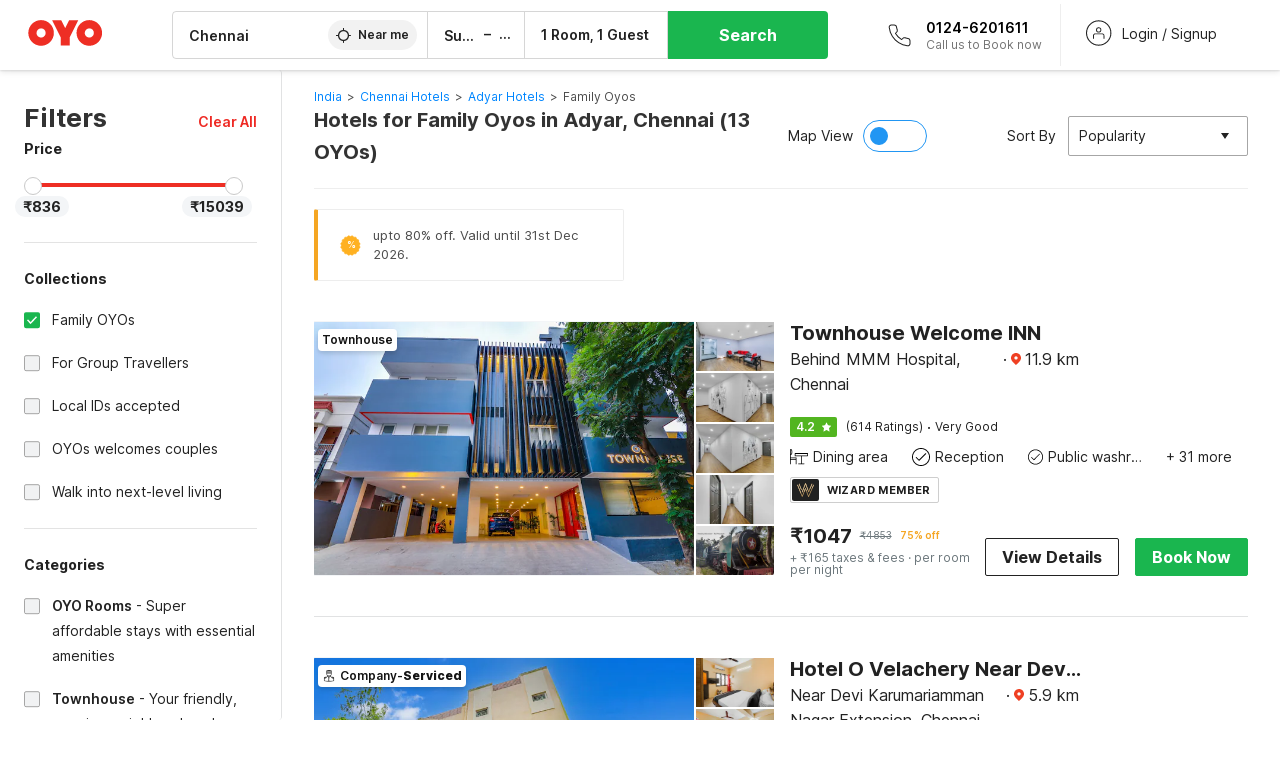

--- FILE ---
content_type: text/html; charset=utf-8
request_url: https://www.oyorooms.com/hotels-in-adyar-chennai/family-oyos/
body_size: 72182
content:

    <!doctype html>
    <html lang="en" dir=ltr>
    <head>
      <meta charSet="utf-8" />
      <meta httpEquiv="x-ua-compatible" content="ie=edge; chrome=1" />
      <meta name="google-site-verification" content="lCkLu-7S0Eb5LOgDgmoWxSWzbopNfzKW01ZEe3ldsOc" />
      <script type="text/javascript">
      	window.renderingSource='server'
        var host = window.location.hostname;
        if (!String.prototype.endsWith) {
	        String.prototype.endsWith = function(search, this_len) {
		        if (this_len === undefined || this_len > this.length) {
			        this_len = this.length;
		        }
	      	  return this.substring(this_len - search.length, this_len) === search;
	        };
        }
        // if (! (host.endsWith("oyorooms.com") || host.endsWith("oyorooms.ms") || host.endsWith("oyohotels.co.jp") || host.endsWith("hotelesoyo.com") || host.endsWith("oyohotels.com") || host.endsWith("belvilla.co.in") || host.endsWith("oyorooms.io")) && host.indexOf('localhost') < 0){
        //   window.location.href="https://www.oyorooms.com";
        // }
      </script>
      <meta httpEquiv="content-language" content="en-IN" />
      <meta name="viewport" content="width=device-width, initial-scale=1.0, user-scalable=0, minimum-scale=1.0" />
      
      <meta name="full-screen" content="yes" />

      <meta name="theme-color" content="#F5F5F5" />
      <link rel="manifest" href="/manifest.json" />
      <link rel="alternate" href="android-app://com.oyo.consumer/https/www.oyorooms.com/" />
      <meta name="google" content="notranslate" />

      <meta name="apple-mobile-web-app-capable" content="yes">
      <meta name="mobile-web-app-capable" content="yes">


      <link rel="dns-prefetch" href="https://fonts.googleapis.com">
      <link rel="dns-prefetch" href="https://fonts.gstatic.com" crossorigin>
      <link rel="dns-prefetch" href="https://assets.oyoroomscdn.com" />
      <link rel="dns-prefetch" href="https://images.oyoroomscdn.com" />
      <link rel="dns-prefetch" href="https://www.google-analytics.com" />
      <link rel="preconnect" href="https://assets.oyoroomscdn.com" />
      <link rel="preconnect" href="https://images.oyoroomscdn.com" />
      <link rel="preconnect" href="https://www.google-analytics.com" />
      <link rel="preconnect" href="https://fonts.googleapis.com">
      <link rel="preconnect" href="https://fonts.gstatic.com" crossorigin>
      <link href="https://fonts.googleapis.com/css2?family=Host+Grotesk:ital,wght@0,300..800;1,300..800&display=swap" rel="stylesheet">
      <link href=/assets/desktop/main.5e8707fa17bd48596880.css rel="stylesheet" type="text/css" />
      <link href=/assets/desktop/commoncss.d5cd9a49beed69b7e064.css rel="stylesheet" type="text/css" />
      <link href=/assets/desktop/listing.84c716fff37385a75923.css rel="stylesheet" type="text/css" />
      <script type="text/javascript">
          window.trackingId = "UA-52365165-1";
            window.user_id = undefined || '';
          (function(i,s,o,g,r,a,m){i['GoogleAnalyticsObject']=r;i[r]=i[r]||function(){
                      (i[r].q=i[r].q||[]).push(arguments)},i[r].l=1*new Date();a=s.createElement(o),
                  m=s.getElementsByTagName(o)[0];a.async=1;a.src=g;m.parentNode.insertBefore(a,m)
          })(window,document,'script','https://www.google-analytics.com/analytics.js','ga');
          ga('create', {
              userId : window.user_id || '',
              trackingId: window.trackingId,
              cookieDomain: 'auto',
              siteSpeedSampleRate: 30,
              useAmpClientId: true,
              cookieFlags: "SameSite=None; Secure"
          });
          ga('require','ec');
      </script>
      <script type="text/javascript"}>
          window.GaTrackingId = "G-589V9TZFMV";
          function loadGoogleTagManager() {
            var script = document.createElement('script');
            script.async = true;
            script.src = 'https://www.googletagmanager.com/gtag/js?id=G-589V9TZFMV';
            document.head.appendChild(script);
          }
          loadGoogleTagManager();
          window.dataLayer = window.dataLayer || [];
          function gtag(){dataLayer.push(arguments);}
          gtag('consent', 'default', {
            'ad_user_data': 'granted',
            'ad_personalization': 'granted',
            'ad_storage': 'granted',
            'analytics_storage': 'granted',
          });
          gtag('js', new Date());
          gtag('config',  window.GaTrackingId, {'allow_enhanced_conversions': true});
      </script>
      <script type="application/ld+json">
        {
          "@context": "https://schema.org/",
          "@type": "Organization",
          "name": "OYO Rooms",
          "url":"https://www.oyorooms.com/",
          "logo":"https://www.oyorooms.com/favicon.ico",
          "sameAs":["https://www.facebook.com/oyorooms", "https://twitter.com/oyorooms", "https://www.pinterest.com/oyorooms/", "https://plus.google.com/u/0/116027434827284400729/posts"],
          "contactPoint":[{
            "@type":"ContactPoint",
            "telephone":"+91 9313 9313 93",
            "contactType":"customer service"
          }]
        }
      </script>
      <title data-react-helmet="true">Hotels in Adyar, Chennai for Family Oyos Starting @ ₹836 - Upto 77% OFF on 13 Adyar, Chennai Hotels</title>
      <meta data-react-helmet="true" property="og:publisher" content="https://www.facebook.com/oyorooms"/><meta data-react-helmet="true" property="og:url" content="/hotels-in-adyar-chennai/family-oyos/"/><meta data-react-helmet="true" property="fb:app_id" content="1576475359296300"/><meta data-react-helmet="true" name="twitter:card" content="app"/><meta data-react-helmet="true" name="twitter:app:country" content="in"/><meta data-react-helmet="true" name="twitter:text:title" content="OYO Rooms"/><meta data-react-helmet="true" name="twitter:image" content="https://assets.oyoroomscdn.com/pwa/icons/oyo-logo-120x120.jpg"/><meta data-react-helmet="true" name="description" content="Book Hotels in Adyar, Chennai for Family Oyos &amp; Save up to 77%, Price starts @₹836. OYO Promises &amp;#9989Complimentary Breakfast &amp;#9989Free Cancellation &amp;#9989Free WiFi &amp;#9989AC Room &amp;#9989Spotless linen &amp; &amp;#9989Clean Washrooms."/><meta data-react-helmet="true" name="keywords" content="OYO Rooms, OYO Hotels, OYO Inn, Budget Hotels, Guest House, Budget Hotels in Gurgaon, Guest House in Gurgaon, Budget Hotels in Delhi, Guest House in Delhi, Budget Hotels in Noida, Guest House in Noida, Budget Hotels in Bangalore, Guest House in Bangalore, Budget Hotels in Mumbai, Guest House in Mumbai, Cheap Hotels in Delhi, Cheap Hotels in Gurgaon, Cheap Hotels in Noida, Cheap Hotels in Bangalore, Cheap Hotels in Mumbai"/><meta data-react-helmet="true" property="og:title" content="Hotels in Adyar, Chennai for Family Oyos Starting @ ₹836 - Upto 77% OFF on 13 Adyar, Chennai Hotels"/><meta data-react-helmet="true" property="og:description" content="Book Hotels in Adyar, Chennai for Family Oyos &amp; Save up to 77%, Price starts @₹836. OYO Promises &amp;#9989Complimentary Breakfast &amp;#9989Free Cancellation &amp;#9989Free WiFi &amp;#9989AC Room &amp;#9989Spotless linen &amp; &amp;#9989Clean Washrooms."/><meta data-react-helmet="true" name="twitter:title" content="Hotels in Adyar, Chennai for Family Oyos Starting @ ₹836 - Upto 77% OFF on 13 Adyar, Chennai Hotels"/><meta data-react-helmet="true" name="twitter:description" content="Book Hotels in Adyar, Chennai for Family Oyos &amp; Save up to 77%, Price starts @₹836. OYO Promises &amp;#9989Complimentary Breakfast &amp;#9989Free Cancellation &amp;#9989Free WiFi &amp;#9989AC Room &amp;#9989Spotless linen &amp; &amp;#9989Clean Washrooms."/><meta data-react-helmet="true" property="og:site_name" content="OYO Rooms"/><meta data-react-helmet="true" property="og:image" content="https://images.oyoroomscdn.com/uploads/hotel_image/115215/srdkhdhlhbvu.jpg"/><meta data-react-helmet="true" property="og:type" content="hotel"/><meta data-react-helmet="true" name="twitter:url" content="https://www.oyorooms.com/"/>
      <link data-react-helmet="true" rel="icon" href="/favicon.ico"/><link data-react-helmet="true" rel="icon" href="/favicon.ico" sizes="48x48" type="image/x-icon"/><link data-react-helmet="true" rel="apple-touch-icon" sizes="48x48" href="https://assets.oyoroomscdn.com/pwa/icons/oyo-logo-48x48.jpg"/><link data-react-helmet="true" rel="apple-touch-icon" sizes="76x76" href="https://assets.oyoroomscdn.com/pwa/icons/oyo-logo-76x76.jpg"/><link data-react-helmet="true" rel="apple-touch-icon" sizes="120x120" href="https://assets.oyoroomscdn.com/pwa/icons/oyo-logo-120x120.jpg"/><link data-react-helmet="true" rel="apple-touch-icon" sizes="152x152" href="https://assets.oyoroomscdn.com/pwa/icons/oyo-logo-152x152.jpg"/><link data-react-helmet="true" rel="canonical" href="https://www.oyorooms.com/hotels-in-adyar-chennai/family-oyos/"/><link data-react-helmet="true" rel="amphtml" href="https://www.oyorooms.com/hotels-in-adyar-chennai/family-oyos/"/>
      

      
          
          <link rel="preload" as="script" href="/assets/desktop/runtime.7416f9afe38e82d54113.js" />
          <link rel="preload" as="script" href="/assets/desktop/externalvendor.f057d76024c8ef6705d2.js" />
          <link rel="preload" as="script" href="/assets/desktop/common.8c7092ffa2e4edf78bcd.js" />
          <link rel="preload" as="script" href=/assets/desktop/commoncss.fed71782b4efcd643841.js />
          <link rel="preload" as="script" href="/assets/desktop/listing.14c542d4e6275f92749a.js" />
          <link rel="preload" as="script" href="/assets/desktop/main.fc4c06146b0554151b6e.js" />
      


      </head>
        <body itemscope itemtype="http://schema.org/WebPage">
        <script type="text/javascript">
            window.abExpConfig = {"sold":{"val":0,"v":1},"mww2":{"val":"1","v":"4"},"hbad":{"val":0,"v":1},"BnTc":{"val":0,"v":1},"near":{"val":0,"v":1},"ioab":{"val":"1","v":"2"},"mhdp":{"val":"1","v":"5"},"bcrp":{"val":"1","v":"5"},"pwbs":{"val":"1","v":"3"},"mwsb":{"val":0,"v":1},"slin":{"val":0,"v":1},"hsdm":{"val":"2","v":"2"},"lpex":{"val":0,"v":1},"lphv":{"val":0,"v":1},"dpcv":{"val":0,"v":1},"gmab":{"val":"0","v":"1"},"urhe":{"val":0,"v":1},"prdp":{"val":0,"v":1},"comp":{"val":"0","v":"5"},"sldw":{"val":0,"v":1},"mdab":{"val":0,"v":1},"nrmp":{"val":"1","v":"3"},"nhyw":{"val":"1","v":"1"},"wboi":{"val":0,"v":1},"sst":{"val":0,"v":1},"txwb":{"val":0,"v":1},"pod2":{"val":0,"v":1},"ppsi":{"val":"0","v":"5"},"gcer":{"val":"1","v":"4"},"recs":{"val":"1","v":"1"},"swhp":{"val":0,"v":1},"lvhm":{"val":"1","v":"3"},"gmbr":{"val":"1","v":"15"},"yolo":{"val":"1","v":"6"},"rcta":{"val":"1","v":"3"},"cbot":{"val":"1","v":"5"},"otpv":{"val":"1","v":"7"},"trtr":{"val":0,"v":1},"lbhw":{"val":0,"v":1},"ndbp":{"val":"0","v":"3"},"mapu":{"val":"1","v":"3"},"nclc":{"val":0,"v":1},"dwsl":{"val":"1","v":"8"},"eopt":{"val":"1","v":"3"},"wizi":{"val":0,"v":1},"morr":{"val":"1","v":"2"},"yopb":{"val":"0","v":"3"},"TTP":{"val":"1","v":"4"},"Dweb":{"val":0,"v":1},"aimw":{"val":0,"v":1},"hdpn":{"val":"0","v":"5"},"web2":{"val":"0","v":"6"},"log2":{"val":"0","v":"1"},"spw1":{"val":0,"v":1},"strf":{"val":0,"v":1},"ugce":{"val":0,"v":1},"ltvr":{"val":0,"v":1},"hwiz":{"val":0,"v":1},"wizz":{"val":"1","v":"2"},"lpcp":{"val":"1","v":"3"},"clhp":{"val":"0","v":"6"},"prwt":{"val":0,"v":1},"cbhd":{"val":0,"v":1},"ins2":{"val":"0","v":"32"},"mcal":{"val":0,"v":1},"mhdc":{"val":"1","v":"5"},"lopo":{"val":"1","v":"3"},"ptax":{"val":"0","v":"1"},"iiat":{"val":0,"v":1},"pbnb":{"val":"0","v":"7"},"ror2":{"val":"1","v":"2"},"mbwe":{"val":0,"v":1},"mboe":{"val":0,"v":1},"ctry":{"val":0,"v":1},"mshd":{"val":0,"v":1},"sovb":{"val":0,"v":1},"ctrm":{"val":0,"v":1},"ofcr":{"val":0,"v":1},"qupi":{"val":0,"v":1},"iupi":{"val":0,"v":1},"nbi1":{"val":0,"v":1},"rwtg":{"val":0,"v":1},"stow":{"val":0,"v":1},"imtg":{"val":"2","v":"1"},"ptpa":{"val":"0","v":"3"},"ormp":{"val":"0","v":"1"},"pbre":{"val":0,"v":1},"llat":{"val":"0","v":"4"},"ros1":{"val":0,"v":1}};

            // SW-INSTALLATION
            (function() {
              if ('serviceWorker' in navigator ) {
                  window.addEventListener('load', function(){
                    navigator.serviceWorker.register("/service-worker-desktop.js",{scope: "/"});
                  });
              }
          })();
        </script>
        <div id="root" style="height:100vh;"><style data-emotion-c="1acbpvw r9lts4 g49e0i 1iupfd9 s2hsb0 162c9d0 8ijf8a p2g0oj jj695s xotlao 1t05q14 mk5v0g zi3trd bxjamc 1x32axc g7fw8n ml1sc2">@-webkit-keyframes animation-1acbpvw{0%{opacity:0;}100%{opacity:1;}}@keyframes animation-1acbpvw{0%{opacity:0;}100%{opacity:1;}}@-webkit-keyframes animation-r9lts4{0%{background-position:-350px 0;}100%{background-position:350px 0;}}@keyframes animation-r9lts4{0%{background-position:-350px 0;}100%{background-position:350px 0;}}@-webkit-keyframes animation-g49e0i{from{-webkit-transform:translate3d(0,-100 %,0);-ms-transform:translate3d(0,-100 %,0);transform:translate3d(0,-100 %,0);visibility:visible;}to{-webkit-transform:translate3d(0,0,0);-ms-transform:translate3d(0,0,0);transform:translate3d(0,0,0);}}@keyframes animation-g49e0i{from{-webkit-transform:translate3d(0,-100 %,0);-ms-transform:translate3d(0,-100 %,0);transform:translate3d(0,-100 %,0);visibility:visible;}to{-webkit-transform:translate3d(0,0,0);-ms-transform:translate3d(0,0,0);transform:translate3d(0,0,0);}}@-webkit-keyframes animation-1iupfd9{from{-webkit-transform:translate3d(0,0,0);-ms-transform:translate3d(0,0,0);transform:translate3d(0,0,0);}to{visibility:hidden;-webkit-transform:translate3d(0,-100 %,0);-ms-transform:translate3d(0,-100 %,0);transform:translate3d(0,-100 %,0);}}@keyframes animation-1iupfd9{from{-webkit-transform:translate3d(0,0,0);-ms-transform:translate3d(0,0,0);transform:translate3d(0,0,0);}to{visibility:hidden;-webkit-transform:translate3d(0,-100 %,0);-ms-transform:translate3d(0,-100 %,0);transform:translate3d(0,-100 %,0);}}@-webkit-keyframes animation-s2hsb0{from{-webkit-transform:translate3d(100 %,0,0);-ms-transform:translate3d(100 %,0,0);transform:translate3d(100 %,0,0);visibility:visible;}to{-webkit-transform:translate3d(0,0,0);-ms-transform:translate3d(0,0,0);transform:translate3d(0,0,0);}}@keyframes animation-s2hsb0{from{-webkit-transform:translate3d(100 %,0,0);-ms-transform:translate3d(100 %,0,0);transform:translate3d(100 %,0,0);visibility:visible;}to{-webkit-transform:translate3d(0,0,0);-ms-transform:translate3d(0,0,0);transform:translate3d(0,0,0);}}@-webkit-keyframes animation-162c9d0{from{-webkit-transform:translate3d(0,100 %,0);-ms-transform:translate3d(0,100 %,0);transform:translate3d(0,100 %,0);visibility:visible;}to{-webkit-transform:translate3d(0,0,0);-ms-transform:translate3d(0,0,0);transform:translate3d(0,0,0);}}@keyframes animation-162c9d0{from{-webkit-transform:translate3d(0,100 %,0);-ms-transform:translate3d(0,100 %,0);transform:translate3d(0,100 %,0);visibility:visible;}to{-webkit-transform:translate3d(0,0,0);-ms-transform:translate3d(0,0,0);transform:translate3d(0,0,0);}}@-webkit-keyframes animation-8ijf8a{from{-webkit-transform:translate3d(0,0,0);-ms-transform:translate3d(0,0,0);transform:translate3d(0,0,0);}to{visibility:hidden;-webkit-transform:translate3d(100 %,0,0);-ms-transform:translate3d(100 %,0,0);transform:translate3d(100 %,0,0);}}@keyframes animation-8ijf8a{from{-webkit-transform:translate3d(0,0,0);-ms-transform:translate3d(0,0,0);transform:translate3d(0,0,0);}to{visibility:hidden;-webkit-transform:translate3d(100 %,0,0);-ms-transform:translate3d(100 %,0,0);transform:translate3d(100 %,0,0);}}@-webkit-keyframes animation-p2g0oj{from{-webkit-transform:translate3d(0,0,0);-ms-transform:translate3d(0,0,0);transform:translate3d(0,0,0);opacity:0;}to{opacity:1;-webkit-transform:translate3d(0,100%,0);-ms-transform:translate3d(0,100%,0);transform:translate3d(0,100%,0);}}@keyframes animation-p2g0oj{from{-webkit-transform:translate3d(0,0,0);-ms-transform:translate3d(0,0,0);transform:translate3d(0,0,0);opacity:0;}to{opacity:1;-webkit-transform:translate3d(0,100%,0);-ms-transform:translate3d(0,100%,0);transform:translate3d(0,100%,0);}}@-webkit-keyframes animation-jj695s{0%{-webkit-transform:scale(1) translate3d(0,0,0);-ms-transform:scale(1) translate3d(0,0,0);transform:scale(1) translate3d(0,0,0);-webkit-transform-origin:50% 16%;-ms-transform-origin:50% 16%;transform-origin:50% 16%;}100%{-webkit-transform:scale(1.1) translate3d(-30px,0,0);-ms-transform:scale(1.1) translate3d(-30px,0,0);transform:scale(1.1) translate3d(-30px,0,0);-webkit-transform-origin:top;-ms-transform-origin:top;transform-origin:top;}}@keyframes animation-jj695s{0%{-webkit-transform:scale(1) translate3d(0,0,0);-ms-transform:scale(1) translate3d(0,0,0);transform:scale(1) translate3d(0,0,0);-webkit-transform-origin:50% 16%;-ms-transform-origin:50% 16%;transform-origin:50% 16%;}100%{-webkit-transform:scale(1.1) translate3d(-30px,0,0);-ms-transform:scale(1.1) translate3d(-30px,0,0);transform:scale(1.1) translate3d(-30px,0,0);-webkit-transform-origin:top;-ms-transform-origin:top;transform-origin:top;}}@-webkit-keyframes animation-xotlao{0%,100%{-webkit-transform:rotate(0deg);-webkit-transform:rotate(0deg);-ms-transform:rotate(0deg);transform:rotate(0deg);}25%{-webkit-transform:rotate(-20deg);-webkit-transform:rotate(-20deg);-ms-transform:rotate(-20deg);transform:rotate(-20deg);}50%{-webkit-transform:rotate(20deg);-webkit-transform:rotate(20deg);-ms-transform:rotate(20deg);transform:rotate(20deg);}75%{-webkit-transform:rotate(-20deg);-webkit-transform:rotate(-20deg);-ms-transform:rotate(-20deg);transform:rotate(-20deg);}}@keyframes animation-xotlao{0%,100%{-webkit-transform:rotate(0deg);-webkit-transform:rotate(0deg);-ms-transform:rotate(0deg);transform:rotate(0deg);}25%{-webkit-transform:rotate(-20deg);-webkit-transform:rotate(-20deg);-ms-transform:rotate(-20deg);transform:rotate(-20deg);}50%{-webkit-transform:rotate(20deg);-webkit-transform:rotate(20deg);-ms-transform:rotate(20deg);transform:rotate(20deg);}75%{-webkit-transform:rotate(-20deg);-webkit-transform:rotate(-20deg);-ms-transform:rotate(-20deg);transform:rotate(-20deg);}}@-webkit-keyframes animation-1t05q14{0%{opacity:0;-webkit-transform:translateY(-20px);-ms-transform:translateY(-20px);transform:translateY(-20px);}100%{opacity:1;-webkit-transform:translateY(0);-ms-transform:translateY(0);transform:translateY(0);}}@keyframes animation-1t05q14{0%{opacity:0;-webkit-transform:translateY(-20px);-ms-transform:translateY(-20px);transform:translateY(-20px);}100%{opacity:1;-webkit-transform:translateY(0);-ms-transform:translateY(0);transform:translateY(0);}}@-webkit-keyframes animation-mk5v0g{from{-webkit-transform:translateY(-100%);-ms-transform:translateY(-100%);transform:translateY(-100%);}to{-webkit-transform:translateY(0%);-ms-transform:translateY(0%);transform:translateY(0%);}}@keyframes animation-mk5v0g{from{-webkit-transform:translateY(-100%);-ms-transform:translateY(-100%);transform:translateY(-100%);}to{-webkit-transform:translateY(0%);-ms-transform:translateY(0%);transform:translateY(0%);}}@-webkit-keyframes animation-zi3trd{0%,50%,100%{-webkit-transform:translateY(0);-ms-transform:translateY(0);transform:translateY(0);}25%,75%{-webkit-transform:translateY(-8px);-ms-transform:translateY(-8px);transform:translateY(-8px);}}@keyframes animation-zi3trd{0%,50%,100%{-webkit-transform:translateY(0);-ms-transform:translateY(0);transform:translateY(0);}25%,75%{-webkit-transform:translateY(-8px);-ms-transform:translateY(-8px);transform:translateY(-8px);}}@-webkit-keyframes animation-bxjamc{0%,100%{-webkit-transform:translate(0px,-3px) scaleY(1.2);-ms-transform:translate(0px,-3px) scaleY(1.2);transform:translate(0px,-3px) scaleY(1.2);}50%{-webkit-transform:translate(0px,1px) scaleY(0.9);-ms-transform:translate(0px,1px) scaleY(0.9);transform:translate(0px,1px) scaleY(0.9);}}@keyframes animation-bxjamc{0%,100%{-webkit-transform:translate(0px,-3px) scaleY(1.2);-ms-transform:translate(0px,-3px) scaleY(1.2);transform:translate(0px,-3px) scaleY(1.2);}50%{-webkit-transform:translate(0px,1px) scaleY(0.9);-ms-transform:translate(0px,1px) scaleY(0.9);transform:translate(0px,1px) scaleY(0.9);}}@-webkit-keyframes animation-1x32axc{from{stroke-dashoffset:var(--loader-var);}to{stroke-dashoffset:0px;}}@keyframes animation-1x32axc{from{stroke-dashoffset:var(--loader-var);}to{stroke-dashoffset:0px;}}.slick-slider{position:relative;display:block;box-sizing:border-box;-webkit-touch-callout:none;-webkit-user-select:none;-khtml-user-select:none;-moz-user-select:none;-ms-user-select:none;-webkit-user-select:none;-moz-user-select:none;-ms-user-select:none;user-select:none;-ms-touch-action:pan-y;touch-action:pan-y;-webkit-tap-highlight-color:transparent;}.slick-list{position:relative;overflow:hidden;display:block;margin:0;padding:0;}.slick-list:focus{outline:none;}.slick-list.dragging{cursor:pointer;cursor:hand;}.slick-slider .slick-track,.slick-slider .slick-list{-webkit-transform:translate3d(0,0,0);-moz-transform:translate3d(0,0,0);-ms-transform:translate3d(0,0,0);-o-transform:translate3d(0,0,0);-webkit-transform:translate3d(0,0,0);-ms-transform:translate3d(0,0,0);transform:translate3d(0,0,0);}.slick-track{position:relative;left:0;top:0;display:block;margin-left:auto;margin-right:auto;}.slick-track:before,.slick-track:after{content:"";display:table;}.slick-track:after{clear:both;}.slick-loading .slick-track{visibility:hidden;}.slick-slide{float:left;height:100%;min-height:1px;display:none;}[dir="rtl"] .slick-slide{float:left;}.slick-slide img{display:block;}.slick-slide.slick-loading img{display:none;}.slick-slide.dragging img{pointer-events:none;}.slick-initialized .slick-slide{display:block;}.slick-loading .slick-slide{visibility:hidden;}.slick-vertical .slick-slide{display:block;height:auto;border:1px solid transparent;}.slick-arrow.slick-hidden{display:none;}.slick-prev,.slick-next{position:absolute;display:block;height:20px;width:20px;line-height:0;font-size:0;cursor:pointer;background:transparent;color:transparent;top:50%;-webkit-transform:translate(0,-50%);-ms-transform:translate(0,-50%);-webkit-transform:translate(0,-50%);-ms-transform:translate(0,-50%);transform:translate(0,-50%);padding:0;border:none;outline:none;width:48px;height:48px;box-shadow:0 7px 8px 0 rgba(0,0,0,0.35);background-color:#fff;border:none;z-index:2;border-radius:50%;opacity:1;-webkit-transition:.2s;transition:.2s;}.slick-prev:hover,.slick-next:hover,.slick-prev:focus,.slick-next:focus{outline:none;}.slick-prev:hover:before,.slick-next:hover:before,.slick-prev:focus:before,.slick-next:focus:before{opacity:1 !default;}.slick-prev.slick-disabled,.slick-next.slick-disabled{opacity:0;visibility:hidden;}.slick-prev.slick-disabled:before,.slick-next.slick-disabled:before{opacity:0.25!default;}.slick-prev:before,.slick-next:before{font-size:20px;line-height:1;color:black !default;-webkit-font-smoothing:antialiased;-moz-osx-font-smoothing:grayscale;}.slick-prev{left:-24px;}[dir="rtl"] .slick-prev{right:20px;}.slick-prev:before{content:'';-webkit-transform:rotate(180deg);-ms-transform:rotate(180deg);transform:rotate(180deg);background:url("[data-uri]");background-repeat:no-repeat;background-position:center;height:20px;margin-right:2px;line-height:0;display:-webkit-box;display:-webkit-flex;display:-ms-flexbox;display:flex;-webkit-box-pack:center;-webkit-justify-content:center;-ms-flex-pack:center;justify-content:center;-webkit-align-items:center;-webkit-box-align:center;-ms-flex-align:center;align-items:center;}[dir="rtl"] .slick-prev:before{content:'';background:url("[data-uri]");background-repeat:no-repeat;background-position:center;height:20px;margin-left:2px;line-height:0;display:-webkit-box;display:-webkit-flex;display:-ms-flexbox;display:flex;-webkit-box-pack:center;-webkit-justify-content:center;-ms-flex-pack:center;justify-content:center;-webkit-align-items:center;-webkit-box-align:center;-ms-flex-align:center;align-items:center;-webkit-transform:rotate(180deg);-ms-transform:rotate(180deg);transform:rotate(180deg);}.slick-next{right:-24px;}[dir="rtl"] .slick-next{left:20px;right:auto !important;}.slick-next:before{content:'';background:url("[data-uri]");background-repeat:no-repeat;background-position:center;height:20px;margin-left:2px;line-height:0;display:-webkit-box;display:-webkit-flex;display:-ms-flexbox;display:flex;-webkit-box-pack:center;-webkit-justify-content:center;-ms-flex-pack:center;justify-content:center;-webkit-align-items:center;-webkit-box-align:center;-ms-flex-align:center;align-items:center;}[dir="rtl"] .slick-next:before{content:'';-webkit-transform:rotate(0deg);-ms-transform:rotate(0deg);transform:rotate(0deg);background:url("[data-uri]");background-repeat:no-repeat;background-position:center;height:20px;margin-right:2px;line-height:0;display:-webkit-box;display:-webkit-flex;display:-ms-flexbox;display:flex;-webkit-box-pack:center;-webkit-justify-content:center;-ms-flex-pack:center;justify-content:center;-webkit-align-items:center;-webkit-box-align:center;-ms-flex-align:center;align-items:center;}.slick-dotted.slick-slider{margin-bottom:30px;}.slick-dots{position:absolute;bottom:-25px;list-style:none;display:block;text-align:center;padding:0;margin:0;width:100%;}.slick-dots li{position:relative;display:inline-block;height:20px;width:20px;margin:0 5px;padding:0;cursor:pointer;}.slick-dots li button{border:0;background:transparent;display:block;height:20px;width:20px;outline:none;line-height:0;font-size:0;color:transparent;padding:5px;cursor:pointer;}.slick-dots li button:hover,.slick-dots li button:focus{outline:none;}.slick-dots li button:hover:before,.slick-dots li button:focus:before{opacity:1 !default;}.slick-dots li button:before{position:absolute;top:0;left:0;content:"\0o2022" !default;width:20px;height:20px;font-size:6px !default;line-height:20px;text-align:center;color:black !default;opacity:0.25!default;-webkit-font-smoothing:antialiased;-moz-osx-font-smoothing:grayscale;}.slick-dots li.slick-active button:before{color:black !default;opacity:0.75 !default;}.slick-list{height:100%;}.slick-slide *{outline:none;}.slick-slider *{-webkit-backface-visibility:hidden;-moz-backface-visibility:hidden;-ms-backface-visibility:hidden;-webkit-backface-visibility:hidden;backface-visibility:hidden;}.slick-animatedSlideshow .slick-prev,.slick-animatedSlideshow .slick-next{-webkit-transition:all 0.3s ease;transition:all 0.3s ease;visibility:hidden;background-color:transparentize(#000000,0.7);}.slick-animatedSlideshow .slick-prev:hover,.slick-animatedSlideshow .slick-next:hover{background-color:transparentize(#000000,0.46);}.slick-animatedSlideshow .slick-next{right:-44px;}.slick-animatedSlideshow .slick-next:before{content:'';background:url("[data-uri]");background-repeat:no-repeat;background-position:center;height:20px;}.slick-animatedSlideshow .slick-prev{left:-44px;}.slick-animatedSlideshow .slick-prev:before{content:'';background:url("[data-uri]");background-repeat:no-repeat;background-position:center;height:20px;}.slick-animatedSlideshow:hover .slick-prev{visibility:visible;left:20px;}.slick-animatedSlideshow:hover .slick-next{visibility:visible;right:20px;}.slick-animatedSlideshow--persistArrows .slick-prev{visibility:visible;left:20px;}.slick-animatedSlideshow--persistArrows .slick-next{visibility:visible;right:20px !important;}.slick-animatedSlideshow .slick-dots{bottom:25px;right:20px;width:auto;}.slick-animatedSlideshow .slick-dots li{margin:0;}.slick-animatedSlideshow .slick-dots li button:before{font-size:22px;color:#fff;opacity:0.5;-webkit-transition:all 0.5s ease;transition:all 0.5s ease;}.slick-animatedSlideshow .slick-dots li.slick-active button:before{font-size:26px;top:-1px;color:#fff;opacity:1;}.slick-dataSlideshow .slick-prev,.slick-dataSlideshow .slick-next{top:calc(100% + 65px);height:32px;width:32px;}.slick-dataSlideshow .slick-prev{left:calc(100% - 80px);}.slick-dataSlideshow .slick-next{right:0;}.slickCompactArrows .slick-prev,.slickCompactArrows .slick-next{box-shadow:0 2px 8px 0 rgba(0,0,0,0.12);height:32px;width:32px;}.slick-vibrantControls .slick-next,.slick-vibrantControls .slick-prev{background:#f88881;height:64px;width:64px;box-shadow:0 7px 8px 0 rgba(0,0,0,.2);opacity:1;-webkit-transition:0.2s;transition:0.2s;}.slick-vibrantControls .slick-next:hover,.slick-vibrantControls .slick-prev:hover{background:#ee2e24;}.slick-vibrantControls .slick-next:before,.slick-vibrantControls .slick-prev:before{content:'';background:url("[data-uri]");background-repeat:no-repeat;background-position:center;height:30px;}.slick-vibrantControls .slick-prev:before{-webkit-transform:rotate(180deg);-ms-transform:rotate(180deg);transform:rotate(180deg);}.slick-lightboxControls .slick-next,.slick-lightboxControls .slick-prev{background:transparent;height:64px;width:64px;box-shadow:none;opacity:1;-webkit-transition:0.2s;transition:0.2s;}.slick-lightboxControls .slick-next:before,.slick-lightboxControls .slick-prev:before{content:'';background:url("[data-uri]");background-repeat:no-repeat;background-position:center;height:40px;}.slick-lightboxControls .slick-prev:before{-webkit-transform:rotate(180deg);-ms-transform:rotate(180deg);transform:rotate(180deg);}.slick-lightboxControls .slick-disabled{visibility:visible;cursor:default;}.slick-lightboxControls .slick-disabled:before{opacity:0.3;}.slick-lightboxControls--compact .slick-next:before,.slick-lightboxControls--compact .slick-prev:before{background:url("[data-uri]");background-repeat:no-repeat;background-position:center;height:30px;}.slickCompactArrows .slick-prev,.slickCompactArrows .slick-next{box-shadow:0 2px 8px 0 rgba(0,0,0,0.12);height:32px;width:32px;}@-webkit-keyframes animation-ml1sc2{0%{opacity:0;}100%{opacity:1;}}@keyframes animation-ml1sc2{0%{opacity:0;}100%{opacity:1;}}</style><div class="layout__container"><div style="top: 0px; left: 0px; position: absolute; height: 0px; width: 0px;"><svg xmlns="http://www.w3.org/2000/svg" width="0" height="0"><symbol id="logo" viewBox="0 0 53 20"><path d="M44.584 19.15c5.034 0 9.13-4.123 9.13-9.19 0-5.07-4.096-9.19-9.13-9.19-5.035 0-9.13 4.12-9.13 9.19 0 5.067 4.095 9.19 9.13 9.19zm0-12.467c1.794 0 3.255 1.47 3.255 3.276 0 1.806-1.462 3.274-3.256 3.274-1.795 0-3.254-1.468-3.254-3.275 0-1.808 1.46-3.277 3.254-3.277zM10.138 19.15c5.034 0 9.13-4.123 9.13-9.19 0-5.07-4.096-9.19-9.13-9.19-5.033 0-9.13 4.12-9.13 9.19 0 5.067 4.097 9.19 9.13 9.19zm0-12.467c1.795 0 3.255 1.47 3.255 3.276 0 1.806-1.46 3.274-3.255 3.274-1.794 0-3.253-1.468-3.253-3.275 0-1.808 1.46-3.277 3.253-3.277zm17.218-.207L24.553.89H17.99l6.13 12.22v5.753h6.473V13.11L36.723.89h-6.566l-2.8 5.586z"></path></symbol></svg></div><div style="position: absolute; top: 0px; left: 0px; width: 0px; height: 0px;"></div><style data-emotion-c="r9c3xt">.c-r9c3xt{width:100%;min-height:100vh;background:#fff;}</style><div class="c-r9c3xt"><div><div class="listing"><div class="cmsWrapper listing__topFold"><div class="oyo-row oyo-row--no-spacing headerSticky"><div class="oyo-cell headerSticky__leftHeader"><style data-emotion-c="nn640c">.c-nn640c{-webkit-text-decoration:none;text-decoration:none;color:inherit;}</style><a class="c-nn640c headerSticky__logoWrapper" href="/us/"><svg class="headerSticky__logo"><use xlink:href="#logo"></use></svg></a></div><div class="oyo-cell headerSticky__rightHeader"><div class="oyo-row oyo-row--no-spacing headerSearchWidget "><div class="headerSearchWidget__comp headerSearchWidget__autoComplete"><div class="oyo-row oyo-row--no-spacing autoCompleteDesktop
          autoCompleteDesktop--header
          
        "><div class="oyo-cell oyo-cell--12-col oyo-cell--8-col-tablet oyo-cell--4-col-phone"><form class="autoCompleteDesktop__searchContainer"><input id="autoComplete__header" type="text" placeholder="Search by city, hotel, or neighborhood" value="Chennai" autoComplete="off" required class="autoCompleteDesktop__searchBox
              autoCompleteDesktop__searchBox--header
              autoCompleteDesktop__searchBox--nearbyVisible" /><div class="autoCompleteDesktop__nearbyComponentWrapper"><div class="nearbyComponent ripple"><span class="nearbyComponent__iconWrapper"><svg class="nearbyComponent__icon"><use xlink:href="#crosshair-icon"></use></svg></span><span class="d-text12 is-fontBold nearbyComponent__text">Near me</span></div></div><span></span></form></div><span></span></div></div><div class="headerSearchWidget__comp headerSearchWidget__dateRangePicker "><div class="oyo-row oyo-row--no-spacing u-h100 u-justifySpaceBetween u-alignItemsCenter headerDatePicker"><div class="oyo-cell oyo-cell--12-col oyo-cell--8-col-tablet oyo-cell--4-col-phone d-text14 headerDatePicker__checkInOut u-textEllipsis"><span class="headerDatePicker__date u-textEllipsis">Sun, 4 Jan</span><span class="headerDatePicker__arrowWrapper">–</span><span class="headerDatePicker__date u-textEllipsis">Mon, 5 Jan</span></div><span></span></div></div><div class="headerSearchWidget__comp headerSearchWidget__guestRoomPicker "><div class="oyo-row oyo-row--no-spacing u-h100 u-justifyCenter u-alignItemsCenter headerGuestRoomPicker"><div class="oyo-cell oyo-cell--12-col oyo-cell--8-col-tablet oyo-cell--4-col-phone d-text14 u-textEllipsis headerGuestRoomPicker__guestRoomCount">1 Room, 1 Guest</div><span></span></div></div><div class="headerSearchWidget__comp headerSearchWidget__search"><button class="u-textCenter searchButton searchButton--header">Search</button></div></div><div class="headerSticky__menu"><div data-cms-id="686940" data-cms-template="cWeb-Properties" class="promoCard "><div class="promoCard__card promoCard__card--cta"><div class="promoCard__iconWrapper"><span class class><svg width='24' height='24' viewBox='0 0 24 24' fill='none' xmlns='http://www.w3.org/2000/svg'> <path d='M21.9994 16.92V19.92C22.0006 20.1985 21.9435 20.4742 21.832 20.7294C21.7204 20.9845 21.5567 21.2136 21.3515 21.4019C21.1463 21.5901 20.904 21.7335 20.6402 21.8227C20.3764 21.9119 20.0968 21.9451 19.8194 21.92C16.7423 21.5856 13.7864 20.5342 11.1894 18.85C8.77327 17.3147 6.72478 15.2662 5.18945 12.85C3.49942 10.2412 2.44769 7.271 2.11944 4.18001C2.09446 3.90347 2.12732 3.62477 2.21595 3.36163C2.30457 3.09849 2.44702 2.85669 2.63421 2.65163C2.82141 2.44656 3.04925 2.28271 3.30324 2.17053C3.55722 2.05834 3.83179 2.00027 4.10945 2.00001H7.10945C7.59475 1.99523 8.06524 2.16708 8.43321 2.48354C8.80118 2.79999 9.04152 3.23945 9.10944 3.72001C9.23607 4.68007 9.47089 5.62273 9.80945 6.53001C9.94399 6.88793 9.97311 7.27692 9.89335 7.65089C9.8136 8.02485 9.62831 8.36812 9.35944 8.64001L8.08945 9.91001C9.513 12.4136 11.5859 14.4865 14.0894 15.91L15.3594 14.64C15.6313 14.3711 15.9746 14.1859 16.3486 14.1061C16.7225 14.0263 17.1115 14.0555 17.4694 14.19C18.3767 14.5286 19.3194 14.7634 20.2794 14.89C20.7652 14.9585 21.2088 15.2032 21.526 15.5775C21.8431 15.9518 22.0116 16.4296 21.9994 16.92Z' stroke='#212121' stroke-linecap='round' stroke-linejoin='round'/> </svg></span></div><div class="promoCard__contentWrapper"><div class="promoCard__text d-text14 is-fontBold"><span class class>0124-6201611</span></div><div class="promoCard__subtext d-text12">Call us to Book now</div></div></div></div><div data-cms-id="490974" data-cms-template="cWEB-SideMenu" class="sideMenuAuthButton
          
          
          sideMenuAuthButton--headerSecondary"><div class="sideMenuAuthButton__btnWrap"><div class="sideMenuAuthButton__iconWrapper sideMenuAuthButton__iconWrapper--hollow"><svg><use xlink:href="#account-circle-hollow"></use></svg></div><div class="sideMenuAuthButton__contentWrapper"><div class="sideMenuAuthButton__text">Login / Signup</div></div></div></div></div></div></div></div><div class="listing__topSection"><aside class="sidebar"><div class="sidebar__header"><div class="filters__heading"><span>Filters</span></div><a tabIndex="0" role="button" class="sidebar__clearAll"><span>Clear All</span></a></div><div class="filters"><div class="filters__wrapper"><div class="filters__item"><div class="rangepicker"><h4>Price</h4><div aria-disabled="false" class="input-range"><span class="input-range__label input-range__label--min"><span class="input-range__label-container">₹836</span></span><div class="input-range__track input-range__track--background"><div style="left: 0%; width: 100%;" class="input-range__track input-range__track--active"></div><span style="position: absolute; left: 0%;" class="input-range__slider-container"><span class="input-range__label input-range__label--value"><span class="input-range__label-container">₹836</span></span><div aria-valuemax="15039" aria-valuemin="836" aria-valuenow="836" draggable="false" role="slider" tabIndex="0" class="input-range__slider"></div></span><span style="position: absolute; left: 100%;" class="input-range__slider-container"><span class="input-range__label input-range__label--value"><span class="input-range__label-container">₹15039</span></span><div aria-valuemax="15039" aria-valuemin="836" aria-valuenow="15039" draggable="false" role="slider" tabIndex="0" class="input-range__slider"></div></span></div><span class="input-range__label input-range__label--max"><span class="input-range__label-container">₹15039</span></span></div></div></div></div><div class="filters__wrapper"><div class="filters__item"><div class="checkBoxGroup"><h4>Collections</h4><label HtmlFor="android-app-family-collection" class="checkbox  "><input defaultChecked id="android-app-family-collection" name="android-app-family-collection" count="13" priority="1.7976931348623157E308" filtered_count="13" hotel_count="13" selected label="Family OYOs" data-state="Family OYOs" checked excludeQuery extraProps="[object Object]" class=" " type="checkbox" /><div class="checkbox__label">Family OYOs</div></label><label HtmlFor="android-app-frontier-collection" class="checkbox  "><input id="android-app-frontier-collection" name="android-app-frontier-collection" count="7" priority="1.7976931348623157E308" filtered_count="7" hotel_count="7" label="For Group Travellers" data-state="For Group Travellers" excludeQuery extraProps="[object Object]" class=" " type="checkbox" /><div class="checkbox__label">For Group Travellers</div></label><label HtmlFor="android-app-localite-collection" class="checkbox  "><input id="android-app-localite-collection" name="android-app-localite-collection" count="8" priority="1.7976931348623157E308" filtered_count="8" hotel_count="8" label="Local IDs accepted" data-state="Local IDs accepted" excludeQuery extraProps="[object Object]" class=" " type="checkbox" /><div class="checkbox__label">Local IDs accepted</div></label><label HtmlFor="android-app-couple-collection" class="checkbox  "><input id="android-app-couple-collection" name="android-app-couple-collection" count="10" priority="1.7976931348623157E308" filtered_count="10" hotel_count="10" label="OYOs welcomes couples" data-state="OYOs welcomes couples" excludeQuery extraProps="[object Object]" class=" " type="checkbox" /><div class="checkbox__label">OYOs welcomes couples</div></label><label HtmlFor="palette_prism" class="checkbox  "><input id="palette_prism" name="palette_prism" count="1" priority="1.7976931348623157E308" filtered_count="1" hotel_count="1" label="Walk into next-level living" data-state="Walk into next-level living" excludeQuery extraProps="[object Object]" class=" " type="checkbox" /><div class="checkbox__label">Walk into next-level living</div></label></div></div></div><div class="filters__wrapper"><div class="filters__item"><div class="checkBoxGroup"><h4>Categories</h4><label HtmlFor="oyorooms" class="checkbox  "><input id="oyorooms" name="oyorooms" description="Super affordable stays with essential amenities" priority="1.7976931348623157E308" label="[object Object]" data-state="[object Object]" excludeQuery extraProps="[object Object]" class=" " type="checkbox" /><div class="checkbox__label"><span><span class="is-fontBold">OYO Rooms</span> - Super affordable stays with essential amenities</span></div></label><label HtmlFor="townhouse" class="checkbox  "><input id="townhouse" name="townhouse" description="Your friendly, premium neighbourhood hotel- Serviced by OYO" priority="1.7976931348623157E308" label="[object Object]" data-state="[object Object]" excludeQuery extraProps="[object Object]" class=" " type="checkbox" /><div class="checkbox__label"><span><span class="is-fontBold">Townhouse</span> - Your friendly, premium neighbourhood hotel- Serviced by OYO</span></div></label><label HtmlFor="flagship" class="checkbox  "><input id="flagship" name="flagship" description="Affordable hotels at Prime locations- Serviced by OYO" priority="1.7976931348623157E308" label="[object Object]" data-state="[object Object]" excludeQuery extraProps="[object Object]" class=" " type="checkbox" /><div class="checkbox__label"><span><span class="is-fontBold">Flagship</span> - Affordable hotels at Prime locations- Serviced by OYO</span></div></label><label HtmlFor="home" class="checkbox  "><input id="home" name="home" description="Villas and apartments with extra space and privacy" priority="1.7976931348623157E308" label="[object Object]" data-state="[object Object]" excludeQuery extraProps="[object Object]" class=" " type="checkbox" /><div class="checkbox__label"><span><span class="is-fontBold">Home</span> - Villas and apartments with extra space and privacy</span></div></label></div></div></div><div class="filters__wrapper"><div class="filters__item"><div class="checkBoxGroup"><h4>Accomodation Type</h4><label HtmlFor="10" class="checkbox  "><input id="10" name="10" label="OYO Home" data-state="OYO Home" excludeQuery extraProps="[object Object]" class=" " type="checkbox" /><div class="checkbox__label">OYO Home</div></label><label HtmlFor="0" class="checkbox  "><input id="0" name="0" label="Hotel" data-state="Hotel" excludeQuery extraProps="[object Object]" class=" " type="checkbox" /><div class="checkbox__label">Hotel</div></label></div></div></div><div class="filters__wrapper"><div class="filters__item"><div class="checkBoxGroup"><h4>Hotel Facilities</h4><label HtmlFor="11" class="checkbox  "><input id="11" name="11" priority="1.7976931348623157E308" icon_id="143" label="Seating area" data-state="Seating area" excludeQuery extraProps="[object Object]" class=" " type="checkbox" /><div class="checkbox__label">Seating area</div></label><label HtmlFor="13" class="checkbox  "><input id="13" name="13" priority="1.7976931348623157E308" icon_id="13" label="AC" data-state="AC" excludeQuery extraProps="[object Object]" class=" " type="checkbox" /><div class="checkbox__label">AC</div></label><label HtmlFor="345" class="checkbox  "><input id="345" name="345" priority="1.7976931348623157E308" icon_id="489" label="Full Sized Bed" data-state="Full Sized Bed" excludeQuery extraProps="[object Object]" class=" " type="checkbox" /><div class="checkbox__label">Full Sized Bed</div></label><label HtmlFor="38" class="checkbox  "><input id="38" name="38" priority="1.7976931348623157E308" icon_id="79" label="Mini Fridge" data-state="Mini Fridge" excludeQuery extraProps="[object Object]" class=" " type="checkbox" /><div class="checkbox__label">Mini Fridge</div></label><label HtmlFor="39" class="checkbox  "><input id="39" name="39" priority="1.7976931348623157E308" icon_id="76" label="TV" data-state="TV" excludeQuery extraProps="[object Object]" class=" " type="checkbox" /><div class="checkbox__label">TV</div></label><style data-emotion-c="1hyfx7x">.c-1hyfx7x{display:none;}</style><label HtmlFor="40" class="checkbox c-1hyfx7x"><input id="40" name="40" priority="1.7976931348623157E308" icon_id="83" label="Hair Dryer" data-state="Hair Dryer" excludeQuery extraProps="[object Object]" class="c-1hyfx7x" type="checkbox" /><div class="checkbox__label">Hair Dryer</div></label><label HtmlFor="124" class="checkbox c-1hyfx7x"><input id="124" name="124" priority="1.7976931348623157E308" icon_id="154" label="DTH" data-state="DTH" excludeQuery extraProps="[object Object]" class="c-1hyfx7x" type="checkbox" /><div class="checkbox__label">DTH</div></label><span tabIndex="0" role="button" class="checkBoxGroup__viewMore">+ View More</span></div></div></div><div class="filters__wrapper"><div class="filters__item"><div class="w-filter"><div class="w-filter-contentCont"><div class="w-filter-content"><span class="w-filter-name">Wizard Member OYOs</span><span class="w-filter-desc">Get 5% off on member hotels</span></div></div><style data-emotion-c="1k6asfw">.c-1k6asfw{display:-webkit-box;display:-webkit-flex;display:-ms-flexbox;display:flex;-webkit-align-items:center;-webkit-box-align:center;-ms-flex-align:center;align-items:center;-webkit-box-pack:center;-webkit-justify-content:center;-ms-flex-pack:center;justify-content:center;margin:10px auto;border-radius:2px;padding:0 10px;font-size:16px;font-weight:600;outline:none;cursor:pointer;font-family:'Inter';}</style><button class="c-1k6asfw w-filter-btn" type="button"><span class="w-filter-btn-text">Show Only Wizard Member OYOs</span></button></div></div></div><div class="filters__wrapper"><div class="filters__item"><div class="checkBoxGroup"><h4>Check-in features</h4><label HtmlFor="postpaid_allowed" class="checkbox  "><input id="postpaid_allowed" name="postpaid_allowed" label="Pay at Hotel" data-state="Pay at Hotel" excludeQuery extraProps="[object Object]" class=" " type="checkbox" /><div class="checkbox__label">Pay at Hotel</div></label></div></div></div></div></aside><section class="listing__content"><div class="listing__contentWrapper"><div class="ListingContentHeader"><div itemScope itemType="http://schema.org/BreadcrumbList" class="Breadcrumbs"><div class="Breadcrumbs__item"><span itemProp="itemListElement" itemScope itemType="http://schema.org/ListItem"><a href="/" itemProp="item" itemType="https://schema.org/Thing" class="Breadcrumbs__item--label"> <meta itemProp="name" content="india" /><meta itemProp="position" content="1" />india</a></span><span class="Breadcrumbs__item--arrow">&gt;</span></div><div class="Breadcrumbs__item"><span itemProp="itemListElement" itemScope itemType="http://schema.org/ListItem"><a href="/hotels-in-chennai/" itemProp="item" itemType="https://schema.org/Thing" class="Breadcrumbs__item--label"> <meta itemProp="name" content="chennai Hotels" /><meta itemProp="position" content="2" />chennai Hotels</a></span><span class="Breadcrumbs__item--arrow">&gt;</span></div><div class="Breadcrumbs__item"><span itemProp="itemListElement" itemScope itemType="http://schema.org/ListItem"><a href="/hotels-in-adyar-chennai/" itemProp="item" itemType="https://schema.org/Thing" class="Breadcrumbs__item--label"> <meta itemProp="name" content="adyar Hotels" /><meta itemProp="position" content="3" />adyar Hotels</a></span><span class="Breadcrumbs__item--arrow">&gt;</span></div><div class="Breadcrumbs__item"><span class="Breadcrumbs__item--label">family oyos</span></div></div><div class="ListingContentHeader__heading"><span><h1 class="ListingContentHeader__h1">Hotels for Family Oyos in Adyar, Chennai (13 OYOs)</h1></span><div class="ListingContentHeader__mapToggle"><span class="ListingContentHeader__mapToggle--label">Map View</span><label class="ToggleButton"><input type="checkbox" name="test" class="ToggleButton__input" /><span class="ToggleButton__sliderRound"></span></label></div><div><div class="dropdown"><span class="dropdown__label">Sort By</span><span tabIndex="-1" class="dropdown__select">Popularity<ul class="dropdown__list"><li class="dropdown__item"><span>Popularity  </span></li><li class="dropdown__item"><span>Guest Ratings  </span></li><li class="dropdown__item"><span>Price Low to High  </span></li><li class="dropdown__item"><span>Price High to Low  </span></li></ul></span></div></div></div><div class="ListingContentHeader__divider"></div><div class="listingBanners"><div class="listingBanners__section"><div class="listingBanners__card listingBanners__couponWrapper"><div class="listingBanners__couponWrapper--icon"></div><div class="listingBanners__couponWrapper--text"><span>upto 80% off. Valid until 31st Dec 2026.</span></div></div></div></div></div><div class="oyo-row oyo-row--no-spacing ListingHotelCardWrapper"><div class="oyo-cell--12-col oyo-cell--8-col-tablet oyo-cell--4-col-phone"><div class="oyo-row oyo-row--no-spacing hotelCardListing"><div class="hotelCardListing__imgCardWrapper"><div class="oyo-row oyo-row--no-spacing listingImageCard"><div class="oyo-cell--10-col listingImageCard__carousel"><div dir="ltr" class="slick-slider slick-fadeinSlideshow slick-initialized"><button type="button" data-role="none" style="display: block;" class="slick-arrow slick-prev"> Previous</button><div class="slick-list"><div style="width: 7300%; left: -100%;" class="slick-track"><div data-index="-1" tabIndex="-1" aria-hidden="true" style="width: 1.36986301369863%;" class="slick-slide slick-cloned"></div><div data-index="0" tabIndex="-1" aria-hidden="false" style="outline: none; width: 1.36986301369863%;" class="slick-slide slick-active slick-current"><div><style data-emotion-c="ahj8kj">.c-ahj8kj{color:rgba(0,0,0,0.54);background:#f3f5f7;height:100%;width:100%;background:#f3f5f7;-webkit-animation:none;animation:none;position:relative;z-index:0;}.c-ahj8kj:after{content:'';position:absolute;height:100%;width:100%;top:0;left:0;background:url(https://assets.oyoroomscdn.com/pwa/images/image-icon-v2.png) no-repeat center center transparent;-webkit-animation:none;animation:none;z-index:-1;}</style><div class="c-ahj8kj"><style data-emotion-c="1xv0w1q">.c-1xv0w1q{width:100%;height:100%;vertical-align:middle;object-fit:contain;}</style><img alt="Townhouse Welcome INN" loading="auto" importance="auto" src="https://images.oyoroomscdn.com/uploads/hotel_image/115215/medium/srdkhdhlhbvu.jpg" placeholderType="hotel" contain="true" itemprop="image" class="listingImageCard__carousel__imgWrapper listingImageCard__carouselImg c-1xv0w1q" tabIndex="-1" style="width: 100%; display: inline-block;" /></div></div></div><div data-index="1" tabIndex="-1" aria-hidden="true" style="outline: none; width: 1.36986301369863%;" class="slick-slide"></div><div data-index="2" tabIndex="-1" aria-hidden="true" style="outline: none; width: 1.36986301369863%;" class="slick-slide"></div><div data-index="3" tabIndex="-1" aria-hidden="true" style="outline: none; width: 1.36986301369863%;" class="slick-slide"></div><div data-index="4" tabIndex="-1" aria-hidden="true" style="outline: none; width: 1.36986301369863%;" class="slick-slide"></div><div data-index="5" tabIndex="-1" aria-hidden="true" style="outline: none; width: 1.36986301369863%;" class="slick-slide"></div><div data-index="6" tabIndex="-1" aria-hidden="true" style="outline: none; width: 1.36986301369863%;" class="slick-slide"></div><div data-index="7" tabIndex="-1" aria-hidden="true" style="outline: none; width: 1.36986301369863%;" class="slick-slide"></div><div data-index="8" tabIndex="-1" aria-hidden="true" style="outline: none; width: 1.36986301369863%;" class="slick-slide"></div><div data-index="9" tabIndex="-1" aria-hidden="true" style="outline: none; width: 1.36986301369863%;" class="slick-slide"></div><div data-index="10" tabIndex="-1" aria-hidden="true" style="outline: none; width: 1.36986301369863%;" class="slick-slide"></div><div data-index="11" tabIndex="-1" aria-hidden="true" style="outline: none; width: 1.36986301369863%;" class="slick-slide"></div><div data-index="12" tabIndex="-1" aria-hidden="true" style="outline: none; width: 1.36986301369863%;" class="slick-slide"></div><div data-index="13" tabIndex="-1" aria-hidden="true" style="outline: none; width: 1.36986301369863%;" class="slick-slide"></div><div data-index="14" tabIndex="-1" aria-hidden="true" style="outline: none; width: 1.36986301369863%;" class="slick-slide"></div><div data-index="15" tabIndex="-1" aria-hidden="true" style="outline: none; width: 1.36986301369863%;" class="slick-slide"></div><div data-index="16" tabIndex="-1" aria-hidden="true" style="outline: none; width: 1.36986301369863%;" class="slick-slide"></div><div data-index="17" tabIndex="-1" aria-hidden="true" style="outline: none; width: 1.36986301369863%;" class="slick-slide"></div><div data-index="18" tabIndex="-1" aria-hidden="true" style="outline: none; width: 1.36986301369863%;" class="slick-slide"></div><div data-index="19" tabIndex="-1" aria-hidden="true" style="outline: none; width: 1.36986301369863%;" class="slick-slide"></div><div data-index="20" tabIndex="-1" aria-hidden="true" style="outline: none; width: 1.36986301369863%;" class="slick-slide"></div><div data-index="21" tabIndex="-1" aria-hidden="true" style="outline: none; width: 1.36986301369863%;" class="slick-slide"></div><div data-index="22" tabIndex="-1" aria-hidden="true" style="outline: none; width: 1.36986301369863%;" class="slick-slide"></div><div data-index="23" tabIndex="-1" aria-hidden="true" style="outline: none; width: 1.36986301369863%;" class="slick-slide"></div><div data-index="24" tabIndex="-1" aria-hidden="true" style="outline: none; width: 1.36986301369863%;" class="slick-slide"></div><div data-index="25" tabIndex="-1" aria-hidden="true" style="outline: none; width: 1.36986301369863%;" class="slick-slide"></div><div data-index="26" tabIndex="-1" aria-hidden="true" style="outline: none; width: 1.36986301369863%;" class="slick-slide"></div><div data-index="27" tabIndex="-1" aria-hidden="true" style="outline: none; width: 1.36986301369863%;" class="slick-slide"></div><div data-index="28" tabIndex="-1" aria-hidden="true" style="outline: none; width: 1.36986301369863%;" class="slick-slide"></div><div data-index="29" tabIndex="-1" aria-hidden="true" style="outline: none; width: 1.36986301369863%;" class="slick-slide"></div><div data-index="30" tabIndex="-1" aria-hidden="true" style="outline: none; width: 1.36986301369863%;" class="slick-slide"></div><div data-index="31" tabIndex="-1" aria-hidden="true" style="outline: none; width: 1.36986301369863%;" class="slick-slide"></div><div data-index="32" tabIndex="-1" aria-hidden="true" style="outline: none; width: 1.36986301369863%;" class="slick-slide"></div><div data-index="33" tabIndex="-1" aria-hidden="true" style="outline: none; width: 1.36986301369863%;" class="slick-slide"></div><div data-index="34" tabIndex="-1" aria-hidden="true" style="outline: none; width: 1.36986301369863%;" class="slick-slide"></div><div data-index="35" tabIndex="-1" aria-hidden="true" style="outline: none; width: 1.36986301369863%;" class="slick-slide"></div><div data-index="36" tabIndex="-1" aria-hidden="true" style="width: 1.36986301369863%;" class="slick-slide slick-cloned"><div><div class="c-ahj8kj"><img alt="Townhouse Welcome INN" loading="auto" importance="auto" src="https://images.oyoroomscdn.com/uploads/hotel_image/115215/medium/srdkhdhlhbvu.jpg" placeholderType="hotel" contain="true" itemprop="image" class="listingImageCard__carousel__imgWrapper listingImageCard__carouselImg c-1xv0w1q" tabIndex="-1" style="width: 100%; display: inline-block;" /></div></div></div><div data-index="37" tabIndex="-1" aria-hidden="true" style="width: 1.36986301369863%;" class="slick-slide slick-cloned"></div><div data-index="38" tabIndex="-1" aria-hidden="true" style="width: 1.36986301369863%;" class="slick-slide slick-cloned"></div><div data-index="39" tabIndex="-1" aria-hidden="true" style="width: 1.36986301369863%;" class="slick-slide slick-cloned"></div><div data-index="40" tabIndex="-1" aria-hidden="true" style="width: 1.36986301369863%;" class="slick-slide slick-cloned"></div><div data-index="41" tabIndex="-1" aria-hidden="true" style="width: 1.36986301369863%;" class="slick-slide slick-cloned"></div><div data-index="42" tabIndex="-1" aria-hidden="true" style="width: 1.36986301369863%;" class="slick-slide slick-cloned"></div><div data-index="43" tabIndex="-1" aria-hidden="true" style="width: 1.36986301369863%;" class="slick-slide slick-cloned"></div><div data-index="44" tabIndex="-1" aria-hidden="true" style="width: 1.36986301369863%;" class="slick-slide slick-cloned"></div><div data-index="45" tabIndex="-1" aria-hidden="true" style="width: 1.36986301369863%;" class="slick-slide slick-cloned"></div><div data-index="46" tabIndex="-1" aria-hidden="true" style="width: 1.36986301369863%;" class="slick-slide slick-cloned"></div><div data-index="47" tabIndex="-1" aria-hidden="true" style="width: 1.36986301369863%;" class="slick-slide slick-cloned"></div><div data-index="48" tabIndex="-1" aria-hidden="true" style="width: 1.36986301369863%;" class="slick-slide slick-cloned"></div><div data-index="49" tabIndex="-1" aria-hidden="true" style="width: 1.36986301369863%;" class="slick-slide slick-cloned"></div><div data-index="50" tabIndex="-1" aria-hidden="true" style="width: 1.36986301369863%;" class="slick-slide slick-cloned"></div><div data-index="51" tabIndex="-1" aria-hidden="true" style="width: 1.36986301369863%;" class="slick-slide slick-cloned"></div><div data-index="52" tabIndex="-1" aria-hidden="true" style="width: 1.36986301369863%;" class="slick-slide slick-cloned"></div><div data-index="53" tabIndex="-1" aria-hidden="true" style="width: 1.36986301369863%;" class="slick-slide slick-cloned"></div><div data-index="54" tabIndex="-1" aria-hidden="true" style="width: 1.36986301369863%;" class="slick-slide slick-cloned"></div><div data-index="55" tabIndex="-1" aria-hidden="true" style="width: 1.36986301369863%;" class="slick-slide slick-cloned"></div><div data-index="56" tabIndex="-1" aria-hidden="true" style="width: 1.36986301369863%;" class="slick-slide slick-cloned"></div><div data-index="57" tabIndex="-1" aria-hidden="true" style="width: 1.36986301369863%;" class="slick-slide slick-cloned"></div><div data-index="58" tabIndex="-1" aria-hidden="true" style="width: 1.36986301369863%;" class="slick-slide slick-cloned"></div><div data-index="59" tabIndex="-1" aria-hidden="true" style="width: 1.36986301369863%;" class="slick-slide slick-cloned"></div><div data-index="60" tabIndex="-1" aria-hidden="true" style="width: 1.36986301369863%;" class="slick-slide slick-cloned"></div><div data-index="61" tabIndex="-1" aria-hidden="true" style="width: 1.36986301369863%;" class="slick-slide slick-cloned"></div><div data-index="62" tabIndex="-1" aria-hidden="true" style="width: 1.36986301369863%;" class="slick-slide slick-cloned"></div><div data-index="63" tabIndex="-1" aria-hidden="true" style="width: 1.36986301369863%;" class="slick-slide slick-cloned"></div><div data-index="64" tabIndex="-1" aria-hidden="true" style="width: 1.36986301369863%;" class="slick-slide slick-cloned"></div><div data-index="65" tabIndex="-1" aria-hidden="true" style="width: 1.36986301369863%;" class="slick-slide slick-cloned"></div><div data-index="66" tabIndex="-1" aria-hidden="true" style="width: 1.36986301369863%;" class="slick-slide slick-cloned"></div><div data-index="67" tabIndex="-1" aria-hidden="true" style="width: 1.36986301369863%;" class="slick-slide slick-cloned"></div><div data-index="68" tabIndex="-1" aria-hidden="true" style="width: 1.36986301369863%;" class="slick-slide slick-cloned"></div><div data-index="69" tabIndex="-1" aria-hidden="true" style="width: 1.36986301369863%;" class="slick-slide slick-cloned"></div><div data-index="70" tabIndex="-1" aria-hidden="true" style="width: 1.36986301369863%;" class="slick-slide slick-cloned"></div><div data-index="71" tabIndex="-1" aria-hidden="true" style="width: 1.36986301369863%;" class="slick-slide slick-cloned"></div></div></div><button type="button" data-role="none" style="display: block;" class="slick-arrow slick-next"> Next</button></div><style data-emotion-c="1fz56bv">.c-1fz56bv{border-radius:2px;font-size:10px;font-weight:600;display:-webkit-inline-box;display:-webkit-inline-flex;display:-ms-inline-flexbox;display:inline-flex;padding:4px;background-color:white;border-radius:4px;color:#141414;box-shadow:0px 4px 5px 0px rgba(0,0,0,0.06),0px 1px 10px 0px rgba(0,0,0,0.04),0px 2px 4px 0px rgba(0,0,0,0.08);position:absolute;top:8px;left:4px;font-size:12px;}</style><div class="c-1fz56bv"><span>Townhouse</span></div></div><div class="listingImageCard__sideImages"><div class="listingImageCard__img"><div class="c-ahj8kj"><style data-emotion-c="2tglnv">.c-2tglnv{width:100%;height:100%;vertical-align:middle;}</style><img alt="Townhouse Welcome INN" loading="auto" importance="auto" src="https://images.oyoroomscdn.com/uploads/hotel_image/115215/thumb/lpvmisillmnr.jpg" placeholderType="hotel" itemprop="image" class="c-2tglnv listingImageCard__img--full listingImageCard__sideImages--borderRadius" /></div></div><div class="listingImageCard__img"><div class="c-ahj8kj"><img alt="Townhouse Welcome INN" loading="auto" importance="auto" src="https://images.oyoroomscdn.com/uploads/hotel_image/115215/thumb/uoduahaykjwn.jpg" placeholderType="hotel" itemprop="image" class="c-2tglnv listingImageCard__img--full " /></div></div><div class="listingImageCard__img"><div class="c-ahj8kj"><img alt="Townhouse Welcome INN" loading="auto" importance="auto" src="https://images.oyoroomscdn.com/uploads/hotel_image/115215/thumb/umxrcqtbqbpw.jpg" placeholderType="hotel" itemprop="image" class="c-2tglnv listingImageCard__img--full " /></div></div><div class="listingImageCard__img"><div class="c-ahj8kj"><img alt="Townhouse Welcome INN" loading="auto" importance="auto" src="https://images.oyoroomscdn.com/uploads/hotel_image/115215/thumb/menwbluhlsfn.jpg" placeholderType="hotel" itemprop="image" class="c-2tglnv listingImageCard__img--full " /></div></div><div class="listingImageCard__img"><div class="c-ahj8kj"><img alt="Townhouse Welcome INN" loading="auto" importance="auto" src="https://images.oyoroomscdn.com/uploads/hotel_image/115215/thumb/pysbjdphvshp.jpg" placeholderType="hotel" itemprop="image" class="c-2tglnv listingImageCard__img--full listingImageCard__sideImages--lastBorderRadius" /></div></div></div></div></div><div class="hotelCardListing__descriptionWrapper"><div name="HotelListCard-115215" itemScope itemType="http://schema.org/Hotel" class="oyo-row oyo-row--no-spacing listingHotelDescription"><meta itemProp="telephone" content="+91 9313 9313 93" /><meta itemProp="checkinTime" content="12:00:00" /><meta itemProp="checkoutTime" content="11:00:00" /><meta itemProp="url" content="https://www.oyorooms.com/115215/" /><meta itemProp="email" content="bookings@oyorooms.com" /><meta itemProp="image" content="https://images.oyoroomscdn.com/uploads/hotel_image/115215/srdkhdhlhbvu.jpg" /><div class="oyo-cell--12-col listingHotelDescription__content"><div itemProp="geo" itemScope itemType="http://schema.org/GeoCoordinates"><meta itemProp="latitude" content="13.086032367624016" /><meta itemProp="longitude" content="80.18636035927528" /></div><div class="listingHotelDescription__contentWrapper"><div class="listingHotelDescription__contentWrapper--left"><a class="c-nn640c u-width100" href="/115215/"><h3 title="Townhouse Welcome INN" itemProp="name" class="listingHotelDescription__hotelName d-textEllipsis">Townhouse Welcome INN</h3></a><div itemProp="address" itemScope itemType="http://schema.org/PostalAddress" class="d-body-lg listingHotelDescription__hotelAddress"><span itemProp="streetAddress" title="Behind MMM Hospital, Chennai" style="box-orient: vertical; -webkit-box-orient: vertical;" class="u-line--clamp-2">Behind MMM Hospital, Chennai</span><meta itemProp="addressRegion" content="Chennai" /><meta itemProp="addressCountry" content="India" /><span class="listingHotelDescription__dot">·</span><span title="View Map" class="listingHotelDescription__hotelAddressMap"><span class class><?xml version='1.0' encoding='UTF-8'?> <svg width='10px' height='12px' viewBox='0 0 10 12' version='1.1' xmlns='http://www.w3.org/2000/svg' xmlns:xlink='http://www.w3.org/1999/xlink'> <g stroke='none' stroke-width='1' fill='none' fill-rule='evenodd'> <g id='Asssets' transform='translate(-662.000000, -147.000000)' fill='#EF4023'> <path d='M670.535534,155.485281 L667,159 L663.464466,155.485281 C661.511845,153.544156 661.511845,150.39697 663.464466,148.455844 C665.417088,146.514719 668.582912,146.514719 670.535534,148.455844 C672.488155,150.39697 672.488155,153.544156 670.535534,155.485281 L670.535534,155.485281 Z M665.821489,153.142136 C666.472363,153.789177 667.527637,153.789177 668.178511,153.142136 C668.829385,152.495094 668.829385,151.446032 668.178511,150.79899 C667.527637,150.151948 666.472363,150.151948 665.821489,150.79899 C665.170615,151.446032 665.170615,152.495094 665.821489,153.142136 Z' id='Shape'></path> </g> </g> </svg></span><span class="listingHotelDescription__distanceText">11.9 km</span></span></div></div><div class="listingHotelDescription__contentWrapper--right"></div></div><div class="hotelRating"><div itemProp="aggregateRating" itemScope itemType="http://schema.org/AggregateRating" tabIndex="-1" class="hotelRating__wrapper"><meta itemProp="ratingValue" content="4.2" /><span class="is-fontBold hotelRating__rating hotelRating__rating--verygood hotelRating__rating--clickable"><span>4.2</span><span class="hotelRating__star"></span> </span><meta itemProp="reviewCount" content="614" /><meta itemProp="bestRating" content="5" /><span class="hotelRating__ratingSummary  hotelRating__rating--clickable">(614 Ratings)</span><span class="hotelRating__dot">·</span><span class="hotelRating__ratingSummary">Very Good</span></div></div><div class="amenityWrapper"><div class="amenityWrapper__amenity"><span title="Dining area" class="d-body-sm d-textEllipsis"> Dining area </span></div><div class="amenityWrapper__amenity"><span title="Reception" class="d-body-sm d-textEllipsis"> Reception </span></div><div class="amenityWrapper__amenity"><span title="Public washroom" class="d-body-sm d-textEllipsis"> Public washroom </span></div><div class="amenityWrapper__amenity"><span class="d-body-sm"> <span>+ 31 more</span></span></div></div><div class="oyo-cell--12-col listingHotelDescription__labels"><style data-emotion-c="hpocxd">.c-hpocxd{display:inline-block;border-radius:2px;white-space:nowrap;display:-webkit-inline-box;display:-webkit-inline-flex;display:-ms-inline-flexbox;display:inline-flex;box-sizing:border-box;border:1px solid #cecece;}.c-hpocxd svg{width:17px;height:14px;}</style><div class="c-hpocxd"><style data-emotion-c="8sjad0">.c-8sjad0{background-color:#212121;display:inline-block;padding:4px 0 4px 5px;white-space:nowrap;margin:1px !important;border-radius:2px;overflow:hidden;font-size:0;line-height:18px;}</style><div class="c-8sjad0"><style data-emotion-c="ztdfbn">.c-ztdfbn{height:14px;width:22px;display:inline-block;padding-right:0px;float:left;margin-right:0px !important;}</style><div class="c-ztdfbn"><span class="w-icon-default "><svg xmlns='http://www.w3.org/2000/svg' width='55' height='46' viewBox='0 0 55 46'><g fill='none' fill-rule='evenodd'><path d='M27.9 16.2c-.6-.2-1.1 0-1.4.6l-9.6 24.8L2.6 6.5c-.3-.6-.7-1-1.2-.9-.3 0-.6.2-.8.5-.2.3-.2.7-.1 1 .2.8.6 1.5.9 2.2.2.4.4.8.5 1.1l7.2 17.7c2.3 5.5 4.5 11.1 6.8 16.6.1.2.2.3.3.5l.1.1.2.2h1.1l.2-.3c0-.1.1-.1.1-.2.1-.1.2-.3.3-.5 2.9-7.5 5.8-15.1 8.7-22.6l.9-2.3c.3-.7.6-1.4.8-2.1.2-.5-.1-1.1-.7-1.3zm26.92-9.525c-.1-.3-.3-.5-.6-.6-.6-.2-1.1 0-1.4.6l-15.2 35.3-7.4-19.9v-.1c-.1-.2-.1-.3-.2-.5-.2-.5-.7-.7-1.3-.5-.5.2-.8.6-.7 1.2 0 .2.1.3.1.5l.4 1.2c2.6 7.1 5.3 14.2 7.9 21.3.1.2.2.4.3.5l.1.1.2.2h1l.2-.2.1-.1c.1-.1.2-.3.3-.5 4.6-10.7 9.2-21.5 13.9-32.2l1.5-3.4c.3-.6.5-1.3.8-1.9.1-.4.1-.7 0-1z'/><path d='M17.3 30.2c.3-.1.6-.4.7-.8 2.6-6.7 5.2-13.5 7.8-20.2l1.7-4.4c0-.1.1-.1.1-.2l9.2 24.8c.1.3.3.9 1.1.9.7 0 1-.6 1.1-.9L49.7 4c.2-.4.2-.8.1-1.1-.1-.2-.2-.4-.6-.6-.6-.2-1.2.1-1.4.7L38 26.1 28.7 1.2c-.3-.9-.9-.9-1.3-.8-.6.1-.8.6-.9.9l-7.9 20.2-2 5.2c-.3.6-.5 1.3-.7 1.9-.1.4 0 .8.1 1.1.3.6 1 .7 1.3.5zm-4.8-9.1c.1.3.2.6.4.9.2.4.5.6 1 .6h.2c.3-.1.8-.3.9-1v-.1l-.1-.2c0-.1-.1-.2-.1-.3L9.4 7.5c-.6-1.4-1.1-2.8-1.7-4.3-.3-.8-1-.8-1.2-.8-.3.1-.6.2-.7.5-.2.3-.2.7 0 1.1l6.7 17.1z'/><path d='M12.5 21.1c.1.3.2.6.4.9.2.4.5.6 1 .6h.2c.3-.1.8-.3.9-1v-.1l-.1-.2c0-.1-.1-.2-.1-.3L9.4 7.5c-.6-1.4-1.1-2.8-1.7-4.3-.3-.8-1-.8-1.2-.8-.3.1-.6.2-.7.5-.2.3-.2.7 0 1.1l6.7 17.1zM28.7 1.4c-.3-.9-.9-.9-1.3-.8-.6.1-.8.6-.9.9l-7.9 20.2-2 5.2c-.3.6-.5 1.3-.7 1.9-.1.4 0 .8.1 1.1.2.4.8.5 1.2.4.3-.1.6-.4.7-.8 2.6-6.7 5.2-13.5 7.8-20.2l1.7-4.4c0-.1.1-.1.1-.2l7 19 2-.9-7.8-21.4zm21 2.7c.2-.4.2-.8.1-1.1-.1-.2-.2-.4-.6-.6-.6-.2-1.2.1-1.4.7L40.2 21l2.9-1.3 6.6-15.6z'/><path d='M30.22 22.177v-.1c-.1-.2-.1-.3-.2-.5-.2-.5-.7-.7-1.3-.5-.5.2-.8.6-.7 1.2 0 .2.1.3.1.5l.4 1.2c.3.9.6 1.7 1 2.6l2-.9-1.3-3.5zM51 16.1c.5-1.2 1.1-2.5 1.6-3.7L54.1 9c.3-.6.5-1.3.8-1.9.1-.3.1-.6 0-.9-.1-.3-.3-.5-.6-.6-.6-.2-1.1 0-1.4.6l-4.8 11.2 2.9-1.3zM2.6 6.5c-.3-.6-.7-1-1.2-.9-.3 0-.6.2-.8.5-.2.3-.2.7-.1 1 .2.8.6 1.5.9 2.2.2.4.4.8.5 1.1l7.2 17.7c.8 2 1.7 4.1 2.5 6.1l2-.9-11-26.8zM26.8 22l.9-2.3c.3-.7.6-1.4.8-2.1.2-.6 0-1.2-.6-1.4-.6-.2-1.1 0-1.4.6l-5 12.8 2.8-1.3c.9-2 1.7-4.1 2.5-6.3z'/></g></svg></span></div></div><style data-emotion-c="1vsluwb">.c-1vsluwb{font-size:11px;line-height:24px;padding:0 7px;font-weight:bold;-webkit-letter-spacing:0.4px;-moz-letter-spacing:0.4px;-ms-letter-spacing:0.4px;letter-spacing:0.4px;color:#212121;}</style><div class="c-1vsluwb">WIZARD MEMBER</div></div></div></div><div class="oyo-cell--12-col listingHotelDescription__priceBtn"><div class="listingHotelDescription__HotelCategory"></div><div class="oyo-row oyo-row--no-spacing"><div class="oyo-cell--5-col"><div class="listingPrice"><meta itemProp="priceRange" content="₹1047 - ₹4853" /><div class="listingPrice__numbers"><span class="listingPrice__finalPrice listingPrice__finalPrice--black">₹1047</span><span class="listingPrice__slashedPrice d-body-lg">₹4853</span><span class="listingPrice__percentage">75% off</span></div><div class="listingPrice__perRoomNight"><span>+ ₹165 taxes &amp; fees</span> · per room per night</div></div></div><div class="oyo-cell--7-col listingHotelDescription__btnWrapper"><button class="c-1k6asfw d-whiteButton" type="button"><span>View Details</span></button><button class="c-1k6asfw d-greenButton" type="button"><span>Book Now</span></button></div></div></div></div></div></div></div><div class="ListingHotelCardWrapper--divider"></div><div class="oyo-cell--12-col oyo-cell--8-col-tablet oyo-cell--4-col-phone"><div class="oyo-row oyo-row--no-spacing hotelCardListing"><div class="hotelCardListing__imgCardWrapper"><div class="oyo-row oyo-row--no-spacing listingImageCard"><div class="oyo-cell--10-col listingImageCard__carousel"><div dir="ltr" class="slick-slider slick-fadeinSlideshow slick-initialized"><button type="button" data-role="none" style="display: block;" class="slick-arrow slick-prev"> Previous</button><div class="slick-list"><div style="width: 7900%; left: -100%;" class="slick-track"><div data-index="-1" tabIndex="-1" aria-hidden="true" style="width: 1.2658227848101267%;" class="slick-slide slick-cloned"></div><div data-index="0" tabIndex="-1" aria-hidden="false" style="outline: none; width: 1.2658227848101267%;" class="slick-slide slick-active slick-current"><div><div class="c-ahj8kj"><img alt="Hotel O Velachery Near Devi Karumariamman Nagar Extension" loading="auto" importance="auto" src="https://images.oyoroomscdn.com/uploads/hotel_image/112114/medium/ngscatjhckfn.jpg" placeholderType="hotel" contain="true" itemprop="image" class="listingImageCard__carousel__imgWrapper listingImageCard__carouselImg c-1xv0w1q" tabIndex="-1" style="width: 100%; display: inline-block;" /></div></div></div><div data-index="1" tabIndex="-1" aria-hidden="true" style="outline: none; width: 1.2658227848101267%;" class="slick-slide"></div><div data-index="2" tabIndex="-1" aria-hidden="true" style="outline: none; width: 1.2658227848101267%;" class="slick-slide"></div><div data-index="3" tabIndex="-1" aria-hidden="true" style="outline: none; width: 1.2658227848101267%;" class="slick-slide"></div><div data-index="4" tabIndex="-1" aria-hidden="true" style="outline: none; width: 1.2658227848101267%;" class="slick-slide"></div><div data-index="5" tabIndex="-1" aria-hidden="true" style="outline: none; width: 1.2658227848101267%;" class="slick-slide"></div><div data-index="6" tabIndex="-1" aria-hidden="true" style="outline: none; width: 1.2658227848101267%;" class="slick-slide"></div><div data-index="7" tabIndex="-1" aria-hidden="true" style="outline: none; width: 1.2658227848101267%;" class="slick-slide"></div><div data-index="8" tabIndex="-1" aria-hidden="true" style="outline: none; width: 1.2658227848101267%;" class="slick-slide"></div><div data-index="9" tabIndex="-1" aria-hidden="true" style="outline: none; width: 1.2658227848101267%;" class="slick-slide"></div><div data-index="10" tabIndex="-1" aria-hidden="true" style="outline: none; width: 1.2658227848101267%;" class="slick-slide"></div><div data-index="11" tabIndex="-1" aria-hidden="true" style="outline: none; width: 1.2658227848101267%;" class="slick-slide"></div><div data-index="12" tabIndex="-1" aria-hidden="true" style="outline: none; width: 1.2658227848101267%;" class="slick-slide"></div><div data-index="13" tabIndex="-1" aria-hidden="true" style="outline: none; width: 1.2658227848101267%;" class="slick-slide"></div><div data-index="14" tabIndex="-1" aria-hidden="true" style="outline: none; width: 1.2658227848101267%;" class="slick-slide"></div><div data-index="15" tabIndex="-1" aria-hidden="true" style="outline: none; width: 1.2658227848101267%;" class="slick-slide"></div><div data-index="16" tabIndex="-1" aria-hidden="true" style="outline: none; width: 1.2658227848101267%;" class="slick-slide"></div><div data-index="17" tabIndex="-1" aria-hidden="true" style="outline: none; width: 1.2658227848101267%;" class="slick-slide"></div><div data-index="18" tabIndex="-1" aria-hidden="true" style="outline: none; width: 1.2658227848101267%;" class="slick-slide"></div><div data-index="19" tabIndex="-1" aria-hidden="true" style="outline: none; width: 1.2658227848101267%;" class="slick-slide"></div><div data-index="20" tabIndex="-1" aria-hidden="true" style="outline: none; width: 1.2658227848101267%;" class="slick-slide"></div><div data-index="21" tabIndex="-1" aria-hidden="true" style="outline: none; width: 1.2658227848101267%;" class="slick-slide"></div><div data-index="22" tabIndex="-1" aria-hidden="true" style="outline: none; width: 1.2658227848101267%;" class="slick-slide"></div><div data-index="23" tabIndex="-1" aria-hidden="true" style="outline: none; width: 1.2658227848101267%;" class="slick-slide"></div><div data-index="24" tabIndex="-1" aria-hidden="true" style="outline: none; width: 1.2658227848101267%;" class="slick-slide"></div><div data-index="25" tabIndex="-1" aria-hidden="true" style="outline: none; width: 1.2658227848101267%;" class="slick-slide"></div><div data-index="26" tabIndex="-1" aria-hidden="true" style="outline: none; width: 1.2658227848101267%;" class="slick-slide"></div><div data-index="27" tabIndex="-1" aria-hidden="true" style="outline: none; width: 1.2658227848101267%;" class="slick-slide"></div><div data-index="28" tabIndex="-1" aria-hidden="true" style="outline: none; width: 1.2658227848101267%;" class="slick-slide"></div><div data-index="29" tabIndex="-1" aria-hidden="true" style="outline: none; width: 1.2658227848101267%;" class="slick-slide"></div><div data-index="30" tabIndex="-1" aria-hidden="true" style="outline: none; width: 1.2658227848101267%;" class="slick-slide"></div><div data-index="31" tabIndex="-1" aria-hidden="true" style="outline: none; width: 1.2658227848101267%;" class="slick-slide"></div><div data-index="32" tabIndex="-1" aria-hidden="true" style="outline: none; width: 1.2658227848101267%;" class="slick-slide"></div><div data-index="33" tabIndex="-1" aria-hidden="true" style="outline: none; width: 1.2658227848101267%;" class="slick-slide"></div><div data-index="34" tabIndex="-1" aria-hidden="true" style="outline: none; width: 1.2658227848101267%;" class="slick-slide"></div><div data-index="35" tabIndex="-1" aria-hidden="true" style="outline: none; width: 1.2658227848101267%;" class="slick-slide"></div><div data-index="36" tabIndex="-1" aria-hidden="true" style="outline: none; width: 1.2658227848101267%;" class="slick-slide"></div><div data-index="37" tabIndex="-1" aria-hidden="true" style="outline: none; width: 1.2658227848101267%;" class="slick-slide"></div><div data-index="38" tabIndex="-1" aria-hidden="true" style="outline: none; width: 1.2658227848101267%;" class="slick-slide"></div><div data-index="39" tabIndex="-1" aria-hidden="true" style="width: 1.2658227848101267%;" class="slick-slide slick-cloned"><div><div class="c-ahj8kj"><img alt="Hotel O Velachery Near Devi Karumariamman Nagar Extension" loading="auto" importance="auto" src="https://images.oyoroomscdn.com/uploads/hotel_image/112114/medium/ngscatjhckfn.jpg" placeholderType="hotel" contain="true" itemprop="image" class="listingImageCard__carousel__imgWrapper listingImageCard__carouselImg c-1xv0w1q" tabIndex="-1" style="width: 100%; display: inline-block;" /></div></div></div><div data-index="40" tabIndex="-1" aria-hidden="true" style="width: 1.2658227848101267%;" class="slick-slide slick-cloned"></div><div data-index="41" tabIndex="-1" aria-hidden="true" style="width: 1.2658227848101267%;" class="slick-slide slick-cloned"></div><div data-index="42" tabIndex="-1" aria-hidden="true" style="width: 1.2658227848101267%;" class="slick-slide slick-cloned"></div><div data-index="43" tabIndex="-1" aria-hidden="true" style="width: 1.2658227848101267%;" class="slick-slide slick-cloned"></div><div data-index="44" tabIndex="-1" aria-hidden="true" style="width: 1.2658227848101267%;" class="slick-slide slick-cloned"></div><div data-index="45" tabIndex="-1" aria-hidden="true" style="width: 1.2658227848101267%;" class="slick-slide slick-cloned"></div><div data-index="46" tabIndex="-1" aria-hidden="true" style="width: 1.2658227848101267%;" class="slick-slide slick-cloned"></div><div data-index="47" tabIndex="-1" aria-hidden="true" style="width: 1.2658227848101267%;" class="slick-slide slick-cloned"></div><div data-index="48" tabIndex="-1" aria-hidden="true" style="width: 1.2658227848101267%;" class="slick-slide slick-cloned"></div><div data-index="49" tabIndex="-1" aria-hidden="true" style="width: 1.2658227848101267%;" class="slick-slide slick-cloned"></div><div data-index="50" tabIndex="-1" aria-hidden="true" style="width: 1.2658227848101267%;" class="slick-slide slick-cloned"></div><div data-index="51" tabIndex="-1" aria-hidden="true" style="width: 1.2658227848101267%;" class="slick-slide slick-cloned"></div><div data-index="52" tabIndex="-1" aria-hidden="true" style="width: 1.2658227848101267%;" class="slick-slide slick-cloned"></div><div data-index="53" tabIndex="-1" aria-hidden="true" style="width: 1.2658227848101267%;" class="slick-slide slick-cloned"></div><div data-index="54" tabIndex="-1" aria-hidden="true" style="width: 1.2658227848101267%;" class="slick-slide slick-cloned"></div><div data-index="55" tabIndex="-1" aria-hidden="true" style="width: 1.2658227848101267%;" class="slick-slide slick-cloned"></div><div data-index="56" tabIndex="-1" aria-hidden="true" style="width: 1.2658227848101267%;" class="slick-slide slick-cloned"></div><div data-index="57" tabIndex="-1" aria-hidden="true" style="width: 1.2658227848101267%;" class="slick-slide slick-cloned"></div><div data-index="58" tabIndex="-1" aria-hidden="true" style="width: 1.2658227848101267%;" class="slick-slide slick-cloned"></div><div data-index="59" tabIndex="-1" aria-hidden="true" style="width: 1.2658227848101267%;" class="slick-slide slick-cloned"></div><div data-index="60" tabIndex="-1" aria-hidden="true" style="width: 1.2658227848101267%;" class="slick-slide slick-cloned"></div><div data-index="61" tabIndex="-1" aria-hidden="true" style="width: 1.2658227848101267%;" class="slick-slide slick-cloned"></div><div data-index="62" tabIndex="-1" aria-hidden="true" style="width: 1.2658227848101267%;" class="slick-slide slick-cloned"></div><div data-index="63" tabIndex="-1" aria-hidden="true" style="width: 1.2658227848101267%;" class="slick-slide slick-cloned"></div><div data-index="64" tabIndex="-1" aria-hidden="true" style="width: 1.2658227848101267%;" class="slick-slide slick-cloned"></div><div data-index="65" tabIndex="-1" aria-hidden="true" style="width: 1.2658227848101267%;" class="slick-slide slick-cloned"></div><div data-index="66" tabIndex="-1" aria-hidden="true" style="width: 1.2658227848101267%;" class="slick-slide slick-cloned"></div><div data-index="67" tabIndex="-1" aria-hidden="true" style="width: 1.2658227848101267%;" class="slick-slide slick-cloned"></div><div data-index="68" tabIndex="-1" aria-hidden="true" style="width: 1.2658227848101267%;" class="slick-slide slick-cloned"></div><div data-index="69" tabIndex="-1" aria-hidden="true" style="width: 1.2658227848101267%;" class="slick-slide slick-cloned"></div><div data-index="70" tabIndex="-1" aria-hidden="true" style="width: 1.2658227848101267%;" class="slick-slide slick-cloned"></div><div data-index="71" tabIndex="-1" aria-hidden="true" style="width: 1.2658227848101267%;" class="slick-slide slick-cloned"></div><div data-index="72" tabIndex="-1" aria-hidden="true" style="width: 1.2658227848101267%;" class="slick-slide slick-cloned"></div><div data-index="73" tabIndex="-1" aria-hidden="true" style="width: 1.2658227848101267%;" class="slick-slide slick-cloned"></div><div data-index="74" tabIndex="-1" aria-hidden="true" style="width: 1.2658227848101267%;" class="slick-slide slick-cloned"></div><div data-index="75" tabIndex="-1" aria-hidden="true" style="width: 1.2658227848101267%;" class="slick-slide slick-cloned"></div><div data-index="76" tabIndex="-1" aria-hidden="true" style="width: 1.2658227848101267%;" class="slick-slide slick-cloned"></div><div data-index="77" tabIndex="-1" aria-hidden="true" style="width: 1.2658227848101267%;" class="slick-slide slick-cloned"></div></div></div><button type="button" data-role="none" style="display: block;" class="slick-arrow slick-next"> Next</button></div><div class="c-1fz56bv"><style data-emotion-c="uoolqt">.c-uoolqt{height:12px;width:12px;margin-right:4px;height:14px;width:14px;}</style><img src="https://assets.oyoroomscdn.com/icons/company_serviced.png" alt="badgeIcon" class="c-uoolqt" /><span>Company-<b>Serviced</b></span></div></div><div class="listingImageCard__sideImages"><div class="listingImageCard__img"><div class="c-ahj8kj"><img alt="Hotel O Velachery Near Devi Karumariamman Nagar Extension" loading="auto" importance="auto" src="https://images.oyoroomscdn.com/uploads/hotel_image/112114/thumb/bbruygohywhk.jpg" placeholderType="hotel" itemprop="image" class="c-2tglnv listingImageCard__img--full listingImageCard__sideImages--borderRadius" /></div></div><div class="listingImageCard__img"><div class="c-ahj8kj"><img alt="Hotel O Velachery Near Devi Karumariamman Nagar Extension" loading="auto" importance="auto" src="https://images.oyoroomscdn.com/uploads/hotel_image/112114/thumb/dwnjpurtedtp.jpg" placeholderType="hotel" itemprop="image" class="c-2tglnv listingImageCard__img--full " /></div></div><div class="listingImageCard__img"><div class="c-ahj8kj"><img alt="Hotel O Velachery Near Devi Karumariamman Nagar Extension" loading="auto" importance="auto" src="https://images.oyoroomscdn.com/uploads/hotel_image/112114/thumb/nauwuoicdalh.jpg" placeholderType="hotel" itemprop="image" class="c-2tglnv listingImageCard__img--full " /></div></div><div class="listingImageCard__img"><div class="c-ahj8kj"><img alt="Hotel O Velachery Near Devi Karumariamman Nagar Extension" loading="auto" importance="auto" src="https://images.oyoroomscdn.com/uploads/hotel_image/112114/thumb/roplppefcuwf.jpg" placeholderType="hotel" itemprop="image" class="c-2tglnv listingImageCard__img--full " /></div></div><div class="listingImageCard__img"><div class="c-ahj8kj"><img alt="Hotel O Velachery Near Devi Karumariamman Nagar Extension" loading="auto" importance="auto" src="https://images.oyoroomscdn.com/uploads/hotel_image/112114/thumb/lxpgftqjtenm.jpg" placeholderType="hotel" itemprop="image" class="c-2tglnv listingImageCard__img--full listingImageCard__sideImages--lastBorderRadius" /></div></div></div></div></div><div class="hotelCardListing__descriptionWrapper"><div name="HotelListCard-112114" itemScope itemType="http://schema.org/Hotel" class="oyo-row oyo-row--no-spacing listingHotelDescription"><meta itemProp="telephone" content="+91 9313 9313 93" /><meta itemProp="checkinTime" content="12:00:00" /><meta itemProp="checkoutTime" content="11:00:00" /><meta itemProp="url" content="https://www.oyorooms.com/112114/" /><meta itemProp="email" content="bookings@oyorooms.com" /><meta itemProp="image" content="https://images.oyoroomscdn.com/uploads/hotel_image/112114/ngscatjhckfn.jpg" /><div class="oyo-cell--12-col listingHotelDescription__content"><div itemProp="geo" itemScope itemType="http://schema.org/GeoCoordinates"><meta itemProp="latitude" content="12.9765545" /><meta itemProp="longitude" content="80.214632" /></div><div class="listingHotelDescription__contentWrapper"><div class="listingHotelDescription__contentWrapper--left"><a class="c-nn640c u-width100" href="/112114/"><h3 title="Hotel O Velachery Near Devi Karumariamman Nagar Extension" itemProp="name" class="listingHotelDescription__hotelName d-textEllipsis">Hotel O Velachery Near Devi Karumariamman Nagar Extension</h3></a><div itemProp="address" itemScope itemType="http://schema.org/PostalAddress" class="d-body-lg listingHotelDescription__hotelAddress"><span itemProp="streetAddress" title="Near Devi Karumariamman Nagar Extension, Chennai" style="box-orient: vertical; -webkit-box-orient: vertical;" class="u-line--clamp-2">Near Devi Karumariamman Nagar Extension, Chennai</span><meta itemProp="addressRegion" content="Chennai" /><meta itemProp="addressCountry" content="India" /><span class="listingHotelDescription__dot">·</span><span title="View Map" class="listingHotelDescription__hotelAddressMap"><span class class><?xml version='1.0' encoding='UTF-8'?> <svg width='10px' height='12px' viewBox='0 0 10 12' version='1.1' xmlns='http://www.w3.org/2000/svg' xmlns:xlink='http://www.w3.org/1999/xlink'> <g stroke='none' stroke-width='1' fill='none' fill-rule='evenodd'> <g id='Asssets' transform='translate(-662.000000, -147.000000)' fill='#EF4023'> <path d='M670.535534,155.485281 L667,159 L663.464466,155.485281 C661.511845,153.544156 661.511845,150.39697 663.464466,148.455844 C665.417088,146.514719 668.582912,146.514719 670.535534,148.455844 C672.488155,150.39697 672.488155,153.544156 670.535534,155.485281 L670.535534,155.485281 Z M665.821489,153.142136 C666.472363,153.789177 667.527637,153.789177 668.178511,153.142136 C668.829385,152.495094 668.829385,151.446032 668.178511,150.79899 C667.527637,150.151948 666.472363,150.151948 665.821489,150.79899 C665.170615,151.446032 665.170615,152.495094 665.821489,153.142136 Z' id='Shape'></path> </g> </g> </svg></span><span class="listingHotelDescription__distanceText">5.9 km</span></span></div></div><div class="listingHotelDescription__contentWrapper--right"></div></div><div class="hotelRating"><div itemProp="aggregateRating" itemScope itemType="http://schema.org/AggregateRating" tabIndex="-1" class="hotelRating__wrapper"><meta itemProp="ratingValue" content="4.7" /><span class="is-fontBold hotelRating__rating hotelRating__rating--excellent hotelRating__rating--clickable"><span>4.7</span><span class="hotelRating__star"></span> </span><meta itemProp="reviewCount" content="308" /><meta itemProp="bestRating" content="5" /><span class="hotelRating__ratingSummary  hotelRating__rating--clickable">(308 Ratings)</span><span class="hotelRating__dot">·</span><span class="hotelRating__ratingSummary">Excellent</span></div></div><div class="amenityWrapper"><div class="amenityWrapper__amenity"><span title="Free Wifi" class="d-body-sm d-textEllipsis"> Free Wifi </span></div><div class="amenityWrapper__amenity"><span title="Geyser" class="d-body-sm d-textEllipsis"> Geyser </span></div><div class="amenityWrapper__amenity"><span title="Daily housekeeping" class="d-body-sm d-textEllipsis"> Daily housekeeping </span></div><div class="amenityWrapper__amenity"><span class="d-body-sm"> <span>+ 5 more</span></span></div></div><div class="oyo-cell--12-col listingHotelDescription__labels"><div class="c-hpocxd"><div class="c-8sjad0"><div class="c-ztdfbn"><span class="w-icon-default "><svg xmlns='http://www.w3.org/2000/svg' width='55' height='46' viewBox='0 0 55 46'><g fill='none' fill-rule='evenodd'><path d='M27.9 16.2c-.6-.2-1.1 0-1.4.6l-9.6 24.8L2.6 6.5c-.3-.6-.7-1-1.2-.9-.3 0-.6.2-.8.5-.2.3-.2.7-.1 1 .2.8.6 1.5.9 2.2.2.4.4.8.5 1.1l7.2 17.7c2.3 5.5 4.5 11.1 6.8 16.6.1.2.2.3.3.5l.1.1.2.2h1.1l.2-.3c0-.1.1-.1.1-.2.1-.1.2-.3.3-.5 2.9-7.5 5.8-15.1 8.7-22.6l.9-2.3c.3-.7.6-1.4.8-2.1.2-.5-.1-1.1-.7-1.3zm26.92-9.525c-.1-.3-.3-.5-.6-.6-.6-.2-1.1 0-1.4.6l-15.2 35.3-7.4-19.9v-.1c-.1-.2-.1-.3-.2-.5-.2-.5-.7-.7-1.3-.5-.5.2-.8.6-.7 1.2 0 .2.1.3.1.5l.4 1.2c2.6 7.1 5.3 14.2 7.9 21.3.1.2.2.4.3.5l.1.1.2.2h1l.2-.2.1-.1c.1-.1.2-.3.3-.5 4.6-10.7 9.2-21.5 13.9-32.2l1.5-3.4c.3-.6.5-1.3.8-1.9.1-.4.1-.7 0-1z'/><path d='M17.3 30.2c.3-.1.6-.4.7-.8 2.6-6.7 5.2-13.5 7.8-20.2l1.7-4.4c0-.1.1-.1.1-.2l9.2 24.8c.1.3.3.9 1.1.9.7 0 1-.6 1.1-.9L49.7 4c.2-.4.2-.8.1-1.1-.1-.2-.2-.4-.6-.6-.6-.2-1.2.1-1.4.7L38 26.1 28.7 1.2c-.3-.9-.9-.9-1.3-.8-.6.1-.8.6-.9.9l-7.9 20.2-2 5.2c-.3.6-.5 1.3-.7 1.9-.1.4 0 .8.1 1.1.3.6 1 .7 1.3.5zm-4.8-9.1c.1.3.2.6.4.9.2.4.5.6 1 .6h.2c.3-.1.8-.3.9-1v-.1l-.1-.2c0-.1-.1-.2-.1-.3L9.4 7.5c-.6-1.4-1.1-2.8-1.7-4.3-.3-.8-1-.8-1.2-.8-.3.1-.6.2-.7.5-.2.3-.2.7 0 1.1l6.7 17.1z'/><path d='M12.5 21.1c.1.3.2.6.4.9.2.4.5.6 1 .6h.2c.3-.1.8-.3.9-1v-.1l-.1-.2c0-.1-.1-.2-.1-.3L9.4 7.5c-.6-1.4-1.1-2.8-1.7-4.3-.3-.8-1-.8-1.2-.8-.3.1-.6.2-.7.5-.2.3-.2.7 0 1.1l6.7 17.1zM28.7 1.4c-.3-.9-.9-.9-1.3-.8-.6.1-.8.6-.9.9l-7.9 20.2-2 5.2c-.3.6-.5 1.3-.7 1.9-.1.4 0 .8.1 1.1.2.4.8.5 1.2.4.3-.1.6-.4.7-.8 2.6-6.7 5.2-13.5 7.8-20.2l1.7-4.4c0-.1.1-.1.1-.2l7 19 2-.9-7.8-21.4zm21 2.7c.2-.4.2-.8.1-1.1-.1-.2-.2-.4-.6-.6-.6-.2-1.2.1-1.4.7L40.2 21l2.9-1.3 6.6-15.6z'/><path d='M30.22 22.177v-.1c-.1-.2-.1-.3-.2-.5-.2-.5-.7-.7-1.3-.5-.5.2-.8.6-.7 1.2 0 .2.1.3.1.5l.4 1.2c.3.9.6 1.7 1 2.6l2-.9-1.3-3.5zM51 16.1c.5-1.2 1.1-2.5 1.6-3.7L54.1 9c.3-.6.5-1.3.8-1.9.1-.3.1-.6 0-.9-.1-.3-.3-.5-.6-.6-.6-.2-1.1 0-1.4.6l-4.8 11.2 2.9-1.3zM2.6 6.5c-.3-.6-.7-1-1.2-.9-.3 0-.6.2-.8.5-.2.3-.2.7-.1 1 .2.8.6 1.5.9 2.2.2.4.4.8.5 1.1l7.2 17.7c.8 2 1.7 4.1 2.5 6.1l2-.9-11-26.8zM26.8 22l.9-2.3c.3-.7.6-1.4.8-2.1.2-.6 0-1.2-.6-1.4-.6-.2-1.1 0-1.4.6l-5 12.8 2.8-1.3c.9-2 1.7-4.1 2.5-6.3z'/></g></svg></span></div></div><div class="c-1vsluwb">WIZARD MEMBER</div></div></div></div><div class="oyo-cell--12-col listingHotelDescription__priceBtn"><div class="listingHotelDescription__HotelCategory"></div><div class="oyo-row oyo-row--no-spacing"><div class="oyo-cell--5-col"><div class="listingPrice"><meta itemProp="priceRange" content="₹1040 - ₹4548" /><div class="listingPrice__numbers"><span class="listingPrice__finalPrice listingPrice__finalPrice--black">₹1040</span><span class="listingPrice__slashedPrice d-body-lg">₹4548</span><span class="listingPrice__percentage">73% off</span></div><div class="listingPrice__perRoomNight"><span>+ ₹175 taxes &amp; fees</span> · per room per night</div></div></div><div class="oyo-cell--7-col listingHotelDescription__btnWrapper"><button class="c-1k6asfw d-whiteButton" type="button"><span>View Details</span></button><button class="c-1k6asfw d-greenButton" type="button"><span>Book Now</span></button></div></div></div></div></div></div></div><div class="ListingHotelCardWrapper--divider"></div><div class="oyo-cell--12-col oyo-cell--8-col-tablet oyo-cell--4-col-phone"><div class="oyo-row oyo-row--no-spacing hotelCardListing"><div class="hotelCardListing__imgCardWrapper"><div class="oyo-row oyo-row--no-spacing listingImageCard"><div class="oyo-cell--10-col listingImageCard__carousel"><div dir="ltr" class="slick-slider slick-fadeinSlideshow slick-initialized"><button type="button" data-role="none" style="display: block;" class="slick-arrow slick-prev"> Previous</button><div class="slick-list"><div style="width: 7100%; left: -100%;" class="slick-track"><div data-index="-1" tabIndex="-1" aria-hidden="true" style="width: 1.408450704225352%;" class="slick-slide slick-cloned"></div><div data-index="0" tabIndex="-1" aria-hidden="false" style="outline: none; width: 1.408450704225352%;" class="slick-slide slick-active slick-current"><div><div class="c-ahj8kj"><img alt="Super Hotel O Villivakkam Railway Station Formerly BV Stayz" loading="auto" importance="auto" src="https://images.oyoroomscdn.com/uploads/hotel_image/204104/medium/vvhmfiwsifhx.jpg" placeholderType="hotel" contain="true" itemprop="image" class="listingImageCard__carousel__imgWrapper listingImageCard__carouselImg c-1xv0w1q" tabIndex="-1" style="width: 100%; display: inline-block;" /></div></div></div><div data-index="1" tabIndex="-1" aria-hidden="true" style="outline: none; width: 1.408450704225352%;" class="slick-slide"></div><div data-index="2" tabIndex="-1" aria-hidden="true" style="outline: none; width: 1.408450704225352%;" class="slick-slide"></div><div data-index="3" tabIndex="-1" aria-hidden="true" style="outline: none; width: 1.408450704225352%;" class="slick-slide"></div><div data-index="4" tabIndex="-1" aria-hidden="true" style="outline: none; width: 1.408450704225352%;" class="slick-slide"></div><div data-index="5" tabIndex="-1" aria-hidden="true" style="outline: none; width: 1.408450704225352%;" class="slick-slide"></div><div data-index="6" tabIndex="-1" aria-hidden="true" style="outline: none; width: 1.408450704225352%;" class="slick-slide"></div><div data-index="7" tabIndex="-1" aria-hidden="true" style="outline: none; width: 1.408450704225352%;" class="slick-slide"></div><div data-index="8" tabIndex="-1" aria-hidden="true" style="outline: none; width: 1.408450704225352%;" class="slick-slide"></div><div data-index="9" tabIndex="-1" aria-hidden="true" style="outline: none; width: 1.408450704225352%;" class="slick-slide"></div><div data-index="10" tabIndex="-1" aria-hidden="true" style="outline: none; width: 1.408450704225352%;" class="slick-slide"></div><div data-index="11" tabIndex="-1" aria-hidden="true" style="outline: none; width: 1.408450704225352%;" class="slick-slide"></div><div data-index="12" tabIndex="-1" aria-hidden="true" style="outline: none; width: 1.408450704225352%;" class="slick-slide"></div><div data-index="13" tabIndex="-1" aria-hidden="true" style="outline: none; width: 1.408450704225352%;" class="slick-slide"></div><div data-index="14" tabIndex="-1" aria-hidden="true" style="outline: none; width: 1.408450704225352%;" class="slick-slide"></div><div data-index="15" tabIndex="-1" aria-hidden="true" style="outline: none; width: 1.408450704225352%;" class="slick-slide"></div><div data-index="16" tabIndex="-1" aria-hidden="true" style="outline: none; width: 1.408450704225352%;" class="slick-slide"></div><div data-index="17" tabIndex="-1" aria-hidden="true" style="outline: none; width: 1.408450704225352%;" class="slick-slide"></div><div data-index="18" tabIndex="-1" aria-hidden="true" style="outline: none; width: 1.408450704225352%;" class="slick-slide"></div><div data-index="19" tabIndex="-1" aria-hidden="true" style="outline: none; width: 1.408450704225352%;" class="slick-slide"></div><div data-index="20" tabIndex="-1" aria-hidden="true" style="outline: none; width: 1.408450704225352%;" class="slick-slide"></div><div data-index="21" tabIndex="-1" aria-hidden="true" style="outline: none; width: 1.408450704225352%;" class="slick-slide"></div><div data-index="22" tabIndex="-1" aria-hidden="true" style="outline: none; width: 1.408450704225352%;" class="slick-slide"></div><div data-index="23" tabIndex="-1" aria-hidden="true" style="outline: none; width: 1.408450704225352%;" class="slick-slide"></div><div data-index="24" tabIndex="-1" aria-hidden="true" style="outline: none; width: 1.408450704225352%;" class="slick-slide"></div><div data-index="25" tabIndex="-1" aria-hidden="true" style="outline: none; width: 1.408450704225352%;" class="slick-slide"></div><div data-index="26" tabIndex="-1" aria-hidden="true" style="outline: none; width: 1.408450704225352%;" class="slick-slide"></div><div data-index="27" tabIndex="-1" aria-hidden="true" style="outline: none; width: 1.408450704225352%;" class="slick-slide"></div><div data-index="28" tabIndex="-1" aria-hidden="true" style="outline: none; width: 1.408450704225352%;" class="slick-slide"></div><div data-index="29" tabIndex="-1" aria-hidden="true" style="outline: none; width: 1.408450704225352%;" class="slick-slide"></div><div data-index="30" tabIndex="-1" aria-hidden="true" style="outline: none; width: 1.408450704225352%;" class="slick-slide"></div><div data-index="31" tabIndex="-1" aria-hidden="true" style="outline: none; width: 1.408450704225352%;" class="slick-slide"></div><div data-index="32" tabIndex="-1" aria-hidden="true" style="outline: none; width: 1.408450704225352%;" class="slick-slide"></div><div data-index="33" tabIndex="-1" aria-hidden="true" style="outline: none; width: 1.408450704225352%;" class="slick-slide"></div><div data-index="34" tabIndex="-1" aria-hidden="true" style="outline: none; width: 1.408450704225352%;" class="slick-slide"></div><div data-index="35" tabIndex="-1" aria-hidden="true" style="width: 1.408450704225352%;" class="slick-slide slick-cloned"><div><div class="c-ahj8kj"><img alt="Super Hotel O Villivakkam Railway Station Formerly BV Stayz" loading="auto" importance="auto" src="https://images.oyoroomscdn.com/uploads/hotel_image/204104/medium/vvhmfiwsifhx.jpg" placeholderType="hotel" contain="true" itemprop="image" class="listingImageCard__carousel__imgWrapper listingImageCard__carouselImg c-1xv0w1q" tabIndex="-1" style="width: 100%; display: inline-block;" /></div></div></div><div data-index="36" tabIndex="-1" aria-hidden="true" style="width: 1.408450704225352%;" class="slick-slide slick-cloned"></div><div data-index="37" tabIndex="-1" aria-hidden="true" style="width: 1.408450704225352%;" class="slick-slide slick-cloned"></div><div data-index="38" tabIndex="-1" aria-hidden="true" style="width: 1.408450704225352%;" class="slick-slide slick-cloned"></div><div data-index="39" tabIndex="-1" aria-hidden="true" style="width: 1.408450704225352%;" class="slick-slide slick-cloned"></div><div data-index="40" tabIndex="-1" aria-hidden="true" style="width: 1.408450704225352%;" class="slick-slide slick-cloned"></div><div data-index="41" tabIndex="-1" aria-hidden="true" style="width: 1.408450704225352%;" class="slick-slide slick-cloned"></div><div data-index="42" tabIndex="-1" aria-hidden="true" style="width: 1.408450704225352%;" class="slick-slide slick-cloned"></div><div data-index="43" tabIndex="-1" aria-hidden="true" style="width: 1.408450704225352%;" class="slick-slide slick-cloned"></div><div data-index="44" tabIndex="-1" aria-hidden="true" style="width: 1.408450704225352%;" class="slick-slide slick-cloned"></div><div data-index="45" tabIndex="-1" aria-hidden="true" style="width: 1.408450704225352%;" class="slick-slide slick-cloned"></div><div data-index="46" tabIndex="-1" aria-hidden="true" style="width: 1.408450704225352%;" class="slick-slide slick-cloned"></div><div data-index="47" tabIndex="-1" aria-hidden="true" style="width: 1.408450704225352%;" class="slick-slide slick-cloned"></div><div data-index="48" tabIndex="-1" aria-hidden="true" style="width: 1.408450704225352%;" class="slick-slide slick-cloned"></div><div data-index="49" tabIndex="-1" aria-hidden="true" style="width: 1.408450704225352%;" class="slick-slide slick-cloned"></div><div data-index="50" tabIndex="-1" aria-hidden="true" style="width: 1.408450704225352%;" class="slick-slide slick-cloned"></div><div data-index="51" tabIndex="-1" aria-hidden="true" style="width: 1.408450704225352%;" class="slick-slide slick-cloned"></div><div data-index="52" tabIndex="-1" aria-hidden="true" style="width: 1.408450704225352%;" class="slick-slide slick-cloned"></div><div data-index="53" tabIndex="-1" aria-hidden="true" style="width: 1.408450704225352%;" class="slick-slide slick-cloned"></div><div data-index="54" tabIndex="-1" aria-hidden="true" style="width: 1.408450704225352%;" class="slick-slide slick-cloned"></div><div data-index="55" tabIndex="-1" aria-hidden="true" style="width: 1.408450704225352%;" class="slick-slide slick-cloned"></div><div data-index="56" tabIndex="-1" aria-hidden="true" style="width: 1.408450704225352%;" class="slick-slide slick-cloned"></div><div data-index="57" tabIndex="-1" aria-hidden="true" style="width: 1.408450704225352%;" class="slick-slide slick-cloned"></div><div data-index="58" tabIndex="-1" aria-hidden="true" style="width: 1.408450704225352%;" class="slick-slide slick-cloned"></div><div data-index="59" tabIndex="-1" aria-hidden="true" style="width: 1.408450704225352%;" class="slick-slide slick-cloned"></div><div data-index="60" tabIndex="-1" aria-hidden="true" style="width: 1.408450704225352%;" class="slick-slide slick-cloned"></div><div data-index="61" tabIndex="-1" aria-hidden="true" style="width: 1.408450704225352%;" class="slick-slide slick-cloned"></div><div data-index="62" tabIndex="-1" aria-hidden="true" style="width: 1.408450704225352%;" class="slick-slide slick-cloned"></div><div data-index="63" tabIndex="-1" aria-hidden="true" style="width: 1.408450704225352%;" class="slick-slide slick-cloned"></div><div data-index="64" tabIndex="-1" aria-hidden="true" style="width: 1.408450704225352%;" class="slick-slide slick-cloned"></div><div data-index="65" tabIndex="-1" aria-hidden="true" style="width: 1.408450704225352%;" class="slick-slide slick-cloned"></div><div data-index="66" tabIndex="-1" aria-hidden="true" style="width: 1.408450704225352%;" class="slick-slide slick-cloned"></div><div data-index="67" tabIndex="-1" aria-hidden="true" style="width: 1.408450704225352%;" class="slick-slide slick-cloned"></div><div data-index="68" tabIndex="-1" aria-hidden="true" style="width: 1.408450704225352%;" class="slick-slide slick-cloned"></div><div data-index="69" tabIndex="-1" aria-hidden="true" style="width: 1.408450704225352%;" class="slick-slide slick-cloned"></div></div></div><button type="button" data-role="none" style="display: block;" class="slick-arrow slick-next"> Next</button></div><div class="c-1fz56bv"><img src="https://assets.oyoroomscdn.com/icons/company_serviced.png" alt="badgeIcon" class="c-uoolqt" /><span>Company-<b>Serviced</b></span></div></div><div class="listingImageCard__sideImages"><div class="listingImageCard__img"><div class="c-ahj8kj"><img alt="Super Hotel O Villivakkam Railway Station Formerly BV Stayz" loading="auto" importance="auto" src="https://images.oyoroomscdn.com/uploads/hotel_image/204104/thumb/dcmvknlqmnlw.jpg" placeholderType="hotel" itemprop="image" class="c-2tglnv listingImageCard__img--full listingImageCard__sideImages--borderRadius" /></div></div><div class="listingImageCard__img"><div class="c-ahj8kj"><img alt="Super Hotel O Villivakkam Railway Station Formerly BV Stayz" loading="auto" importance="auto" src="https://images.oyoroomscdn.com/uploads/hotel_image/204104/thumb/xrxntlmvuslt.jpg" placeholderType="hotel" itemprop="image" class="c-2tglnv listingImageCard__img--full " /></div></div><div class="listingImageCard__img"><div class="c-ahj8kj"><img alt="Super Hotel O Villivakkam Railway Station Formerly BV Stayz" loading="auto" importance="auto" src="https://images.oyoroomscdn.com/uploads/hotel_image/204104/thumb/rfiryfmuixkw.jpg" placeholderType="hotel" itemprop="image" class="c-2tglnv listingImageCard__img--full " /></div></div><div class="listingImageCard__img"><div class="c-ahj8kj"><img alt="Super Hotel O Villivakkam Railway Station Formerly BV Stayz" loading="auto" importance="auto" src="https://images.oyoroomscdn.com/uploads/hotel_image/204104/thumb/byqarhesdhvs.jpg" placeholderType="hotel" itemprop="image" class="c-2tglnv listingImageCard__img--full " /></div></div><div class="listingImageCard__img"><div class="c-ahj8kj"><img alt="Super Hotel O Villivakkam Railway Station Formerly BV Stayz" loading="auto" importance="auto" src="https://images.oyoroomscdn.com/uploads/hotel_image/204104/thumb/malqslvmkcch.jpg" placeholderType="hotel" itemprop="image" class="c-2tglnv listingImageCard__img--full listingImageCard__sideImages--lastBorderRadius" /></div></div></div></div></div><div class="hotelCardListing__descriptionWrapper"><div name="HotelListCard-204104" itemScope itemType="http://schema.org/Hotel" class="oyo-row oyo-row--no-spacing listingHotelDescription"><meta itemProp="telephone" content="+91 9313 9313 93" /><meta itemProp="checkinTime" content="12:00:00" /><meta itemProp="checkoutTime" content="11:00:00" /><meta itemProp="url" content="https://www.oyorooms.com/204104/" /><meta itemProp="email" content="bookings@oyorooms.com" /><meta itemProp="image" content="https://images.oyoroomscdn.com/uploads/hotel_image/204104/vvhmfiwsifhx.jpg" /><div class="oyo-cell--12-col listingHotelDescription__content"><div itemProp="geo" itemScope itemType="http://schema.org/GeoCoordinates"><meta itemProp="latitude" content="13.1156289" /><meta itemProp="longitude" content="80.206755" /></div><div class="listingHotelDescription__contentWrapper"><div class="listingHotelDescription__contentWrapper--left"><a class="c-nn640c u-width100" href="/204104/"><h3 title="Super Hotel O Villivakkam Railway Station Formerly BV Stayz" itemProp="name" class="listingHotelDescription__hotelName d-textEllipsis">Super Hotel O Villivakkam Railway Station Formerly BV Stayz</h3></a><div itemProp="address" itemScope itemType="http://schema.org/PostalAddress" class="d-body-lg listingHotelDescription__hotelAddress"><span itemProp="streetAddress" title="Villivakkam, Chennai" style="box-orient: vertical; -webkit-box-orient: vertical;" class="u-line--clamp-2">Villivakkam, Chennai</span><meta itemProp="addressRegion" content="Chennai" /><meta itemProp="addressCountry" content="India" /><span class="listingHotelDescription__dot">·</span><span title="View Map" class="listingHotelDescription__hotelAddressMap"><span class class><?xml version='1.0' encoding='UTF-8'?> <svg width='10px' height='12px' viewBox='0 0 10 12' version='1.1' xmlns='http://www.w3.org/2000/svg' xmlns:xlink='http://www.w3.org/1999/xlink'> <g stroke='none' stroke-width='1' fill='none' fill-rule='evenodd'> <g id='Asssets' transform='translate(-662.000000, -147.000000)' fill='#EF4023'> <path d='M670.535534,155.485281 L667,159 L663.464466,155.485281 C661.511845,153.544156 661.511845,150.39697 663.464466,148.455844 C665.417088,146.514719 668.582912,146.514719 670.535534,148.455844 C672.488155,150.39697 672.488155,153.544156 670.535534,155.485281 L670.535534,155.485281 Z M665.821489,153.142136 C666.472363,153.789177 667.527637,153.789177 668.178511,153.142136 C668.829385,152.495094 668.829385,151.446032 668.178511,150.79899 C667.527637,150.151948 666.472363,150.151948 665.821489,150.79899 C665.170615,151.446032 665.170615,152.495094 665.821489,153.142136 Z' id='Shape'></path> </g> </g> </svg></span><span class="listingHotelDescription__distanceText">13.4 km</span></span></div></div><div class="listingHotelDescription__contentWrapper--right"><style data-emotion-c="1m75bgc">.c-1m75bgc{display:-webkit-box;display:-webkit-flex;display:-ms-flexbox;display:flex;padding:10px;border-radius:2px;border:solid 1px transparentize(#000000,0.92);font-size:12px;font-weight:600;color:#ee2e24;}</style><div class="c-1m75bgc"><style data-emotion-c="1i6ioo7">.c-1i6ioo7{width:12px;}.c-1i6ioo7 svg{width:12px;height:12px;}</style><div class="c-1i6ioo7"></div><style data-emotion-c="1sugwtq">.c-1sugwtq{padding-left:5px;}</style><div class="c-1sugwtq">14 people booked this hotel today</div></div></div></div><div class="hotelRating"><div itemProp="aggregateRating" itemScope itemType="http://schema.org/AggregateRating" tabIndex="-1" class="hotelRating__wrapper"><meta itemProp="ratingValue" content="4.6" /><span class="is-fontBold hotelRating__rating hotelRating__rating--excellent hotelRating__rating--clickable"><span>4.6</span><span class="hotelRating__star"></span> </span><meta itemProp="reviewCount" content="284" /><meta itemProp="bestRating" content="5" /><span class="hotelRating__ratingSummary  hotelRating__rating--clickable">(284 Ratings)</span><span class="hotelRating__dot">·</span><span class="hotelRating__ratingSummary">Excellent</span></div></div><div class="amenityWrapper"><div class="amenityWrapper__amenity"><span title="Free Wifi" class="d-body-sm d-textEllipsis"> Free Wifi </span></div><div class="amenityWrapper__amenity"><span title="Geyser" class="d-body-sm d-textEllipsis"> Geyser </span></div><div class="amenityWrapper__amenity"><span title="Power backup" class="d-body-sm d-textEllipsis"> Power backup </span></div><div class="amenityWrapper__amenity"><span class="d-body-sm"> <span>+ 4 more</span></span></div></div><div class="oyo-cell--12-col listingHotelDescription__labels"><div class="c-hpocxd"><div class="c-8sjad0"><div class="c-ztdfbn"><span class="w-icon-default "><svg xmlns='http://www.w3.org/2000/svg' width='55' height='46' viewBox='0 0 55 46'><g fill='none' fill-rule='evenodd'><path d='M27.9 16.2c-.6-.2-1.1 0-1.4.6l-9.6 24.8L2.6 6.5c-.3-.6-.7-1-1.2-.9-.3 0-.6.2-.8.5-.2.3-.2.7-.1 1 .2.8.6 1.5.9 2.2.2.4.4.8.5 1.1l7.2 17.7c2.3 5.5 4.5 11.1 6.8 16.6.1.2.2.3.3.5l.1.1.2.2h1.1l.2-.3c0-.1.1-.1.1-.2.1-.1.2-.3.3-.5 2.9-7.5 5.8-15.1 8.7-22.6l.9-2.3c.3-.7.6-1.4.8-2.1.2-.5-.1-1.1-.7-1.3zm26.92-9.525c-.1-.3-.3-.5-.6-.6-.6-.2-1.1 0-1.4.6l-15.2 35.3-7.4-19.9v-.1c-.1-.2-.1-.3-.2-.5-.2-.5-.7-.7-1.3-.5-.5.2-.8.6-.7 1.2 0 .2.1.3.1.5l.4 1.2c2.6 7.1 5.3 14.2 7.9 21.3.1.2.2.4.3.5l.1.1.2.2h1l.2-.2.1-.1c.1-.1.2-.3.3-.5 4.6-10.7 9.2-21.5 13.9-32.2l1.5-3.4c.3-.6.5-1.3.8-1.9.1-.4.1-.7 0-1z'/><path d='M17.3 30.2c.3-.1.6-.4.7-.8 2.6-6.7 5.2-13.5 7.8-20.2l1.7-4.4c0-.1.1-.1.1-.2l9.2 24.8c.1.3.3.9 1.1.9.7 0 1-.6 1.1-.9L49.7 4c.2-.4.2-.8.1-1.1-.1-.2-.2-.4-.6-.6-.6-.2-1.2.1-1.4.7L38 26.1 28.7 1.2c-.3-.9-.9-.9-1.3-.8-.6.1-.8.6-.9.9l-7.9 20.2-2 5.2c-.3.6-.5 1.3-.7 1.9-.1.4 0 .8.1 1.1.3.6 1 .7 1.3.5zm-4.8-9.1c.1.3.2.6.4.9.2.4.5.6 1 .6h.2c.3-.1.8-.3.9-1v-.1l-.1-.2c0-.1-.1-.2-.1-.3L9.4 7.5c-.6-1.4-1.1-2.8-1.7-4.3-.3-.8-1-.8-1.2-.8-.3.1-.6.2-.7.5-.2.3-.2.7 0 1.1l6.7 17.1z'/><path d='M12.5 21.1c.1.3.2.6.4.9.2.4.5.6 1 .6h.2c.3-.1.8-.3.9-1v-.1l-.1-.2c0-.1-.1-.2-.1-.3L9.4 7.5c-.6-1.4-1.1-2.8-1.7-4.3-.3-.8-1-.8-1.2-.8-.3.1-.6.2-.7.5-.2.3-.2.7 0 1.1l6.7 17.1zM28.7 1.4c-.3-.9-.9-.9-1.3-.8-.6.1-.8.6-.9.9l-7.9 20.2-2 5.2c-.3.6-.5 1.3-.7 1.9-.1.4 0 .8.1 1.1.2.4.8.5 1.2.4.3-.1.6-.4.7-.8 2.6-6.7 5.2-13.5 7.8-20.2l1.7-4.4c0-.1.1-.1.1-.2l7 19 2-.9-7.8-21.4zm21 2.7c.2-.4.2-.8.1-1.1-.1-.2-.2-.4-.6-.6-.6-.2-1.2.1-1.4.7L40.2 21l2.9-1.3 6.6-15.6z'/><path d='M30.22 22.177v-.1c-.1-.2-.1-.3-.2-.5-.2-.5-.7-.7-1.3-.5-.5.2-.8.6-.7 1.2 0 .2.1.3.1.5l.4 1.2c.3.9.6 1.7 1 2.6l2-.9-1.3-3.5zM51 16.1c.5-1.2 1.1-2.5 1.6-3.7L54.1 9c.3-.6.5-1.3.8-1.9.1-.3.1-.6 0-.9-.1-.3-.3-.5-.6-.6-.6-.2-1.1 0-1.4.6l-4.8 11.2 2.9-1.3zM2.6 6.5c-.3-.6-.7-1-1.2-.9-.3 0-.6.2-.8.5-.2.3-.2.7-.1 1 .2.8.6 1.5.9 2.2.2.4.4.8.5 1.1l7.2 17.7c.8 2 1.7 4.1 2.5 6.1l2-.9-11-26.8zM26.8 22l.9-2.3c.3-.7.6-1.4.8-2.1.2-.6 0-1.2-.6-1.4-.6-.2-1.1 0-1.4.6l-5 12.8 2.8-1.3c.9-2 1.7-4.1 2.5-6.3z'/></g></svg></span></div></div><div class="c-1vsluwb">WIZARD MEMBER</div></div></div></div><div class="oyo-cell--12-col listingHotelDescription__priceBtn"><div class="listingHotelDescription__HotelCategory"></div><div class="oyo-row oyo-row--no-spacing"><div class="oyo-cell--5-col"><div class="listingPrice"><meta itemProp="priceRange" content="₹948 - ₹4547" /><div class="listingPrice__numbers"><span class="listingPrice__finalPrice listingPrice__finalPrice--black">₹948</span><span class="listingPrice__slashedPrice d-body-lg">₹4547</span><span class="listingPrice__percentage">76% off</span></div><div class="listingPrice__perRoomNight"><span>+ ₹101 taxes &amp; fees</span> · per room per night</div></div></div><div class="oyo-cell--7-col listingHotelDescription__btnWrapper"><button class="c-1k6asfw d-whiteButton" type="button"><span>View Details</span></button><button class="c-1k6asfw d-greenButton" type="button"><span>Book Now</span></button></div></div></div></div></div></div></div><div class="ListingHotelCardWrapper--divider"></div><div class="oyo-cell--12-col oyo-cell--8-col-tablet oyo-cell--4-col-phone"><div class="oyo-row oyo-row--no-spacing hotelCardListing"><div class="hotelCardListing__imgCardWrapper"><div class="oyo-row oyo-row--no-spacing listingImageCard"><div class="oyo-cell--10-col listingImageCard__carousel"><div dir="ltr" class="slick-slider slick-fadeinSlideshow slick-initialized"><button type="button" data-role="none" style="display: block;" class="slick-arrow slick-prev"> Previous</button><div class="slick-list"><div style="width: 7500%; left: -100%;" class="slick-track"><div data-index="-1" tabIndex="-1" aria-hidden="true" style="width: 1.3333333333333333%;" class="slick-slide slick-cloned"></div><div data-index="0" tabIndex="-1" aria-hidden="false" style="outline: none; width: 1.3333333333333333%;" class="slick-slide slick-active slick-current"><div><style data-emotion-c="113j10b">.c-113j10b{color:rgba(0,0,0,0.54);background:#f3f5f7;height:100%;width:100%;background:#f3f5f7;-webkit-animation:animation-r9lts4 1.75s infinite forwards;animation:animation-r9lts4 1.75s infinite forwards;-webkit-animation-timing-function:linear;animation-timing-function:linear;background:linear-gradient(to right,#f3f5f7 8%,darken(#f3f5f7,3%) 18%,#f3f5f7 33%);background-size:800px 104px;position:relative;z-index:0;}.c-113j10b:after{content:'';position:absolute;height:100%;width:100%;top:0;left:0;background:url(https://assets.oyoroomscdn.com/pwa/images/image-icon-v2.png) no-repeat center center transparent;-webkit-animation:none;animation:none;z-index:-1;}</style><div class="c-113j10b"><img alt="Super Hotel O Ashok Nagar Metro Station Chennai Formerly G Cloud" src="https://assets.oyoroomscdn.com/pwa/images/lazy_placeholder.png" placeholderType="hotel" class contain="true" itemprop="image" lazyLoad class tabIndex="-1" style="width: 100%; display: inline-block;" /></div></div></div><div data-index="1" tabIndex="-1" aria-hidden="true" style="outline: none; width: 1.3333333333333333%;" class="slick-slide"></div><div data-index="2" tabIndex="-1" aria-hidden="true" style="outline: none; width: 1.3333333333333333%;" class="slick-slide"></div><div data-index="3" tabIndex="-1" aria-hidden="true" style="outline: none; width: 1.3333333333333333%;" class="slick-slide"></div><div data-index="4" tabIndex="-1" aria-hidden="true" style="outline: none; width: 1.3333333333333333%;" class="slick-slide"></div><div data-index="5" tabIndex="-1" aria-hidden="true" style="outline: none; width: 1.3333333333333333%;" class="slick-slide"></div><div data-index="6" tabIndex="-1" aria-hidden="true" style="outline: none; width: 1.3333333333333333%;" class="slick-slide"></div><div data-index="7" tabIndex="-1" aria-hidden="true" style="outline: none; width: 1.3333333333333333%;" class="slick-slide"></div><div data-index="8" tabIndex="-1" aria-hidden="true" style="outline: none; width: 1.3333333333333333%;" class="slick-slide"></div><div data-index="9" tabIndex="-1" aria-hidden="true" style="outline: none; width: 1.3333333333333333%;" class="slick-slide"></div><div data-index="10" tabIndex="-1" aria-hidden="true" style="outline: none; width: 1.3333333333333333%;" class="slick-slide"></div><div data-index="11" tabIndex="-1" aria-hidden="true" style="outline: none; width: 1.3333333333333333%;" class="slick-slide"></div><div data-index="12" tabIndex="-1" aria-hidden="true" style="outline: none; width: 1.3333333333333333%;" class="slick-slide"></div><div data-index="13" tabIndex="-1" aria-hidden="true" style="outline: none; width: 1.3333333333333333%;" class="slick-slide"></div><div data-index="14" tabIndex="-1" aria-hidden="true" style="outline: none; width: 1.3333333333333333%;" class="slick-slide"></div><div data-index="15" tabIndex="-1" aria-hidden="true" style="outline: none; width: 1.3333333333333333%;" class="slick-slide"></div><div data-index="16" tabIndex="-1" aria-hidden="true" style="outline: none; width: 1.3333333333333333%;" class="slick-slide"></div><div data-index="17" tabIndex="-1" aria-hidden="true" style="outline: none; width: 1.3333333333333333%;" class="slick-slide"></div><div data-index="18" tabIndex="-1" aria-hidden="true" style="outline: none; width: 1.3333333333333333%;" class="slick-slide"></div><div data-index="19" tabIndex="-1" aria-hidden="true" style="outline: none; width: 1.3333333333333333%;" class="slick-slide"></div><div data-index="20" tabIndex="-1" aria-hidden="true" style="outline: none; width: 1.3333333333333333%;" class="slick-slide"></div><div data-index="21" tabIndex="-1" aria-hidden="true" style="outline: none; width: 1.3333333333333333%;" class="slick-slide"></div><div data-index="22" tabIndex="-1" aria-hidden="true" style="outline: none; width: 1.3333333333333333%;" class="slick-slide"></div><div data-index="23" tabIndex="-1" aria-hidden="true" style="outline: none; width: 1.3333333333333333%;" class="slick-slide"></div><div data-index="24" tabIndex="-1" aria-hidden="true" style="outline: none; width: 1.3333333333333333%;" class="slick-slide"></div><div data-index="25" tabIndex="-1" aria-hidden="true" style="outline: none; width: 1.3333333333333333%;" class="slick-slide"></div><div data-index="26" tabIndex="-1" aria-hidden="true" style="outline: none; width: 1.3333333333333333%;" class="slick-slide"></div><div data-index="27" tabIndex="-1" aria-hidden="true" style="outline: none; width: 1.3333333333333333%;" class="slick-slide"></div><div data-index="28" tabIndex="-1" aria-hidden="true" style="outline: none; width: 1.3333333333333333%;" class="slick-slide"></div><div data-index="29" tabIndex="-1" aria-hidden="true" style="outline: none; width: 1.3333333333333333%;" class="slick-slide"></div><div data-index="30" tabIndex="-1" aria-hidden="true" style="outline: none; width: 1.3333333333333333%;" class="slick-slide"></div><div data-index="31" tabIndex="-1" aria-hidden="true" style="outline: none; width: 1.3333333333333333%;" class="slick-slide"></div><div data-index="32" tabIndex="-1" aria-hidden="true" style="outline: none; width: 1.3333333333333333%;" class="slick-slide"></div><div data-index="33" tabIndex="-1" aria-hidden="true" style="outline: none; width: 1.3333333333333333%;" class="slick-slide"></div><div data-index="34" tabIndex="-1" aria-hidden="true" style="outline: none; width: 1.3333333333333333%;" class="slick-slide"></div><div data-index="35" tabIndex="-1" aria-hidden="true" style="outline: none; width: 1.3333333333333333%;" class="slick-slide"></div><div data-index="36" tabIndex="-1" aria-hidden="true" style="outline: none; width: 1.3333333333333333%;" class="slick-slide"></div><div data-index="37" tabIndex="-1" aria-hidden="true" style="width: 1.3333333333333333%;" class="slick-slide slick-cloned"><div><div class="c-113j10b"><img alt="Super Hotel O Ashok Nagar Metro Station Chennai Formerly G Cloud" src="https://assets.oyoroomscdn.com/pwa/images/lazy_placeholder.png" placeholderType="hotel" class contain="true" itemprop="image" lazyLoad class tabIndex="-1" style="width: 100%; display: inline-block;" /></div></div></div><div data-index="38" tabIndex="-1" aria-hidden="true" style="width: 1.3333333333333333%;" class="slick-slide slick-cloned"></div><div data-index="39" tabIndex="-1" aria-hidden="true" style="width: 1.3333333333333333%;" class="slick-slide slick-cloned"></div><div data-index="40" tabIndex="-1" aria-hidden="true" style="width: 1.3333333333333333%;" class="slick-slide slick-cloned"></div><div data-index="41" tabIndex="-1" aria-hidden="true" style="width: 1.3333333333333333%;" class="slick-slide slick-cloned"></div><div data-index="42" tabIndex="-1" aria-hidden="true" style="width: 1.3333333333333333%;" class="slick-slide slick-cloned"></div><div data-index="43" tabIndex="-1" aria-hidden="true" style="width: 1.3333333333333333%;" class="slick-slide slick-cloned"></div><div data-index="44" tabIndex="-1" aria-hidden="true" style="width: 1.3333333333333333%;" class="slick-slide slick-cloned"></div><div data-index="45" tabIndex="-1" aria-hidden="true" style="width: 1.3333333333333333%;" class="slick-slide slick-cloned"></div><div data-index="46" tabIndex="-1" aria-hidden="true" style="width: 1.3333333333333333%;" class="slick-slide slick-cloned"></div><div data-index="47" tabIndex="-1" aria-hidden="true" style="width: 1.3333333333333333%;" class="slick-slide slick-cloned"></div><div data-index="48" tabIndex="-1" aria-hidden="true" style="width: 1.3333333333333333%;" class="slick-slide slick-cloned"></div><div data-index="49" tabIndex="-1" aria-hidden="true" style="width: 1.3333333333333333%;" class="slick-slide slick-cloned"></div><div data-index="50" tabIndex="-1" aria-hidden="true" style="width: 1.3333333333333333%;" class="slick-slide slick-cloned"></div><div data-index="51" tabIndex="-1" aria-hidden="true" style="width: 1.3333333333333333%;" class="slick-slide slick-cloned"></div><div data-index="52" tabIndex="-1" aria-hidden="true" style="width: 1.3333333333333333%;" class="slick-slide slick-cloned"></div><div data-index="53" tabIndex="-1" aria-hidden="true" style="width: 1.3333333333333333%;" class="slick-slide slick-cloned"></div><div data-index="54" tabIndex="-1" aria-hidden="true" style="width: 1.3333333333333333%;" class="slick-slide slick-cloned"></div><div data-index="55" tabIndex="-1" aria-hidden="true" style="width: 1.3333333333333333%;" class="slick-slide slick-cloned"></div><div data-index="56" tabIndex="-1" aria-hidden="true" style="width: 1.3333333333333333%;" class="slick-slide slick-cloned"></div><div data-index="57" tabIndex="-1" aria-hidden="true" style="width: 1.3333333333333333%;" class="slick-slide slick-cloned"></div><div data-index="58" tabIndex="-1" aria-hidden="true" style="width: 1.3333333333333333%;" class="slick-slide slick-cloned"></div><div data-index="59" tabIndex="-1" aria-hidden="true" style="width: 1.3333333333333333%;" class="slick-slide slick-cloned"></div><div data-index="60" tabIndex="-1" aria-hidden="true" style="width: 1.3333333333333333%;" class="slick-slide slick-cloned"></div><div data-index="61" tabIndex="-1" aria-hidden="true" style="width: 1.3333333333333333%;" class="slick-slide slick-cloned"></div><div data-index="62" tabIndex="-1" aria-hidden="true" style="width: 1.3333333333333333%;" class="slick-slide slick-cloned"></div><div data-index="63" tabIndex="-1" aria-hidden="true" style="width: 1.3333333333333333%;" class="slick-slide slick-cloned"></div><div data-index="64" tabIndex="-1" aria-hidden="true" style="width: 1.3333333333333333%;" class="slick-slide slick-cloned"></div><div data-index="65" tabIndex="-1" aria-hidden="true" style="width: 1.3333333333333333%;" class="slick-slide slick-cloned"></div><div data-index="66" tabIndex="-1" aria-hidden="true" style="width: 1.3333333333333333%;" class="slick-slide slick-cloned"></div><div data-index="67" tabIndex="-1" aria-hidden="true" style="width: 1.3333333333333333%;" class="slick-slide slick-cloned"></div><div data-index="68" tabIndex="-1" aria-hidden="true" style="width: 1.3333333333333333%;" class="slick-slide slick-cloned"></div><div data-index="69" tabIndex="-1" aria-hidden="true" style="width: 1.3333333333333333%;" class="slick-slide slick-cloned"></div><div data-index="70" tabIndex="-1" aria-hidden="true" style="width: 1.3333333333333333%;" class="slick-slide slick-cloned"></div><div data-index="71" tabIndex="-1" aria-hidden="true" style="width: 1.3333333333333333%;" class="slick-slide slick-cloned"></div><div data-index="72" tabIndex="-1" aria-hidden="true" style="width: 1.3333333333333333%;" class="slick-slide slick-cloned"></div><div data-index="73" tabIndex="-1" aria-hidden="true" style="width: 1.3333333333333333%;" class="slick-slide slick-cloned"></div></div></div><button type="button" data-role="none" style="display: block;" class="slick-arrow slick-next"> Next</button></div><div class="c-1fz56bv"><img src="https://assets.oyoroomscdn.com/icons/company_serviced.png" alt="badgeIcon" class="c-uoolqt" /><span>Company-<b>Serviced</b></span></div></div><div class="listingImageCard__sideImages"><div class="listingImageCard__img"><div class="c-113j10b"><img alt="Super Hotel O Ashok Nagar Metro Station Chennai Formerly G Cloud" src="https://assets.oyoroomscdn.com/pwa/images/lazy_placeholder.png" placeholderType="hotel" class itemprop="image" lazyLoad class /></div></div><div class="listingImageCard__img"><div class="c-113j10b"><img alt="Super Hotel O Ashok Nagar Metro Station Chennai Formerly G Cloud" src="https://assets.oyoroomscdn.com/pwa/images/lazy_placeholder.png" placeholderType="hotel" class itemprop="image" lazyLoad class /></div></div><div class="listingImageCard__img"><div class="c-113j10b"><img alt="Super Hotel O Ashok Nagar Metro Station Chennai Formerly G Cloud" src="https://assets.oyoroomscdn.com/pwa/images/lazy_placeholder.png" placeholderType="hotel" class itemprop="image" lazyLoad class /></div></div><div class="listingImageCard__img"><div class="c-113j10b"><img alt="Super Hotel O Ashok Nagar Metro Station Chennai Formerly G Cloud" src="https://assets.oyoroomscdn.com/pwa/images/lazy_placeholder.png" placeholderType="hotel" class itemprop="image" lazyLoad class /></div></div><div class="listingImageCard__img"><div class="c-113j10b"><img alt="Super Hotel O Ashok Nagar Metro Station Chennai Formerly G Cloud" src="https://assets.oyoroomscdn.com/pwa/images/lazy_placeholder.png" placeholderType="hotel" class itemprop="image" lazyLoad class /></div></div></div></div></div><div class="hotelCardListing__descriptionWrapper"><div name="HotelListCard-109521" itemScope itemType="http://schema.org/Hotel" class="oyo-row oyo-row--no-spacing listingHotelDescription"><meta itemProp="telephone" content="+91 9313 9313 93" /><meta itemProp="checkinTime" content="12:00:00" /><meta itemProp="checkoutTime" content="11:00:00" /><meta itemProp="url" content="https://www.oyorooms.com/109521/" /><meta itemProp="email" content="bookings@oyorooms.com" /><meta itemProp="image" content="https://images.oyoroomscdn.com/uploads/hotel_image/109521/riqwjeijikth.jpg" /><div class="oyo-cell--12-col listingHotelDescription__content"><div itemProp="geo" itemScope itemType="http://schema.org/GeoCoordinates"><meta itemProp="latitude" content="13.0489307" /><meta itemProp="longitude" content="80.2011664" /></div><div class="listingHotelDescription__contentWrapper"><div class="listingHotelDescription__contentWrapper--left"><a class="c-nn640c u-width100" href="/109521/"><h3 title="Super Hotel O Ashok Nagar Metro Station Chennai Formerly G Cloud" itemProp="name" class="listingHotelDescription__hotelName d-textEllipsis">Super Hotel O Ashok Nagar Metro Station Chennai Formerly G Cloud</h3></a><div itemProp="address" itemScope itemType="http://schema.org/PostalAddress" class="d-body-lg listingHotelDescription__hotelAddress"><span itemProp="streetAddress" title="Saligramam, Chennai" style="box-orient: vertical; -webkit-box-orient: vertical;" class="u-line--clamp-2">Saligramam, Chennai</span><meta itemProp="addressRegion" content="Chennai" /><meta itemProp="addressCountry" content="India" /><span class="listingHotelDescription__dot">·</span><span title="View Map" class="listingHotelDescription__hotelAddressMap"><span class class><?xml version='1.0' encoding='UTF-8'?> <svg width='10px' height='12px' viewBox='0 0 10 12' version='1.1' xmlns='http://www.w3.org/2000/svg' xmlns:xlink='http://www.w3.org/1999/xlink'> <g stroke='none' stroke-width='1' fill='none' fill-rule='evenodd'> <g id='Asssets' transform='translate(-662.000000, -147.000000)' fill='#EF4023'> <path d='M670.535534,155.485281 L667,159 L663.464466,155.485281 C661.511845,153.544156 661.511845,150.39697 663.464466,148.455844 C665.417088,146.514719 668.582912,146.514719 670.535534,148.455844 C672.488155,150.39697 672.488155,153.544156 670.535534,155.485281 L670.535534,155.485281 Z M665.821489,153.142136 C666.472363,153.789177 667.527637,153.789177 668.178511,153.142136 C668.829385,152.495094 668.829385,151.446032 668.178511,150.79899 C667.527637,150.151948 666.472363,150.151948 665.821489,150.79899 C665.170615,151.446032 665.170615,152.495094 665.821489,153.142136 Z' id='Shape'></path> </g> </g> </svg></span><span class="listingHotelDescription__distanceText">7.9 km</span></span></div></div><div class="listingHotelDescription__contentWrapper--right"><div class="c-1m75bgc"><div class="c-1i6ioo7"></div><div class="c-1sugwtq">8 people booked this hotel today</div></div></div></div><div class="hotelRating"><div itemProp="aggregateRating" itemScope itemType="http://schema.org/AggregateRating" tabIndex="-1" class="hotelRating__wrapper"><meta itemProp="ratingValue" content="4.5" /><span class="is-fontBold hotelRating__rating hotelRating__rating--excellent hotelRating__rating--clickable"><span>4.5</span><span class="hotelRating__star"></span> </span><meta itemProp="reviewCount" content="202" /><meta itemProp="bestRating" content="5" /><span class="hotelRating__ratingSummary  hotelRating__rating--clickable">(202 Ratings)</span><span class="hotelRating__dot">·</span><span class="hotelRating__ratingSummary">Excellent</span></div></div><div class="amenityWrapper"><div class="amenityWrapper__amenity"><span title="Free Wifi" class="d-body-sm d-textEllipsis"> Free Wifi </span></div><div class="amenityWrapper__amenity"><span title="Geyser" class="d-body-sm d-textEllipsis"> Geyser </span></div><div class="amenityWrapper__amenity"><span title="Power backup" class="d-body-sm d-textEllipsis"> Power backup </span></div><div class="amenityWrapper__amenity"><span class="d-body-sm"> <span>+ 1 more</span></span></div></div><div class="oyo-cell--12-col listingHotelDescription__labels"><div class="c-hpocxd"><div class="c-8sjad0"><div class="c-ztdfbn"><span class="w-icon-default "><svg xmlns='http://www.w3.org/2000/svg' width='55' height='46' viewBox='0 0 55 46'><g fill='none' fill-rule='evenodd'><path d='M27.9 16.2c-.6-.2-1.1 0-1.4.6l-9.6 24.8L2.6 6.5c-.3-.6-.7-1-1.2-.9-.3 0-.6.2-.8.5-.2.3-.2.7-.1 1 .2.8.6 1.5.9 2.2.2.4.4.8.5 1.1l7.2 17.7c2.3 5.5 4.5 11.1 6.8 16.6.1.2.2.3.3.5l.1.1.2.2h1.1l.2-.3c0-.1.1-.1.1-.2.1-.1.2-.3.3-.5 2.9-7.5 5.8-15.1 8.7-22.6l.9-2.3c.3-.7.6-1.4.8-2.1.2-.5-.1-1.1-.7-1.3zm26.92-9.525c-.1-.3-.3-.5-.6-.6-.6-.2-1.1 0-1.4.6l-15.2 35.3-7.4-19.9v-.1c-.1-.2-.1-.3-.2-.5-.2-.5-.7-.7-1.3-.5-.5.2-.8.6-.7 1.2 0 .2.1.3.1.5l.4 1.2c2.6 7.1 5.3 14.2 7.9 21.3.1.2.2.4.3.5l.1.1.2.2h1l.2-.2.1-.1c.1-.1.2-.3.3-.5 4.6-10.7 9.2-21.5 13.9-32.2l1.5-3.4c.3-.6.5-1.3.8-1.9.1-.4.1-.7 0-1z'/><path d='M17.3 30.2c.3-.1.6-.4.7-.8 2.6-6.7 5.2-13.5 7.8-20.2l1.7-4.4c0-.1.1-.1.1-.2l9.2 24.8c.1.3.3.9 1.1.9.7 0 1-.6 1.1-.9L49.7 4c.2-.4.2-.8.1-1.1-.1-.2-.2-.4-.6-.6-.6-.2-1.2.1-1.4.7L38 26.1 28.7 1.2c-.3-.9-.9-.9-1.3-.8-.6.1-.8.6-.9.9l-7.9 20.2-2 5.2c-.3.6-.5 1.3-.7 1.9-.1.4 0 .8.1 1.1.3.6 1 .7 1.3.5zm-4.8-9.1c.1.3.2.6.4.9.2.4.5.6 1 .6h.2c.3-.1.8-.3.9-1v-.1l-.1-.2c0-.1-.1-.2-.1-.3L9.4 7.5c-.6-1.4-1.1-2.8-1.7-4.3-.3-.8-1-.8-1.2-.8-.3.1-.6.2-.7.5-.2.3-.2.7 0 1.1l6.7 17.1z'/><path d='M12.5 21.1c.1.3.2.6.4.9.2.4.5.6 1 .6h.2c.3-.1.8-.3.9-1v-.1l-.1-.2c0-.1-.1-.2-.1-.3L9.4 7.5c-.6-1.4-1.1-2.8-1.7-4.3-.3-.8-1-.8-1.2-.8-.3.1-.6.2-.7.5-.2.3-.2.7 0 1.1l6.7 17.1zM28.7 1.4c-.3-.9-.9-.9-1.3-.8-.6.1-.8.6-.9.9l-7.9 20.2-2 5.2c-.3.6-.5 1.3-.7 1.9-.1.4 0 .8.1 1.1.2.4.8.5 1.2.4.3-.1.6-.4.7-.8 2.6-6.7 5.2-13.5 7.8-20.2l1.7-4.4c0-.1.1-.1.1-.2l7 19 2-.9-7.8-21.4zm21 2.7c.2-.4.2-.8.1-1.1-.1-.2-.2-.4-.6-.6-.6-.2-1.2.1-1.4.7L40.2 21l2.9-1.3 6.6-15.6z'/><path d='M30.22 22.177v-.1c-.1-.2-.1-.3-.2-.5-.2-.5-.7-.7-1.3-.5-.5.2-.8.6-.7 1.2 0 .2.1.3.1.5l.4 1.2c.3.9.6 1.7 1 2.6l2-.9-1.3-3.5zM51 16.1c.5-1.2 1.1-2.5 1.6-3.7L54.1 9c.3-.6.5-1.3.8-1.9.1-.3.1-.6 0-.9-.1-.3-.3-.5-.6-.6-.6-.2-1.1 0-1.4.6l-4.8 11.2 2.9-1.3zM2.6 6.5c-.3-.6-.7-1-1.2-.9-.3 0-.6.2-.8.5-.2.3-.2.7-.1 1 .2.8.6 1.5.9 2.2.2.4.4.8.5 1.1l7.2 17.7c.8 2 1.7 4.1 2.5 6.1l2-.9-11-26.8zM26.8 22l.9-2.3c.3-.7.6-1.4.8-2.1.2-.6 0-1.2-.6-1.4-.6-.2-1.1 0-1.4.6l-5 12.8 2.8-1.3c.9-2 1.7-4.1 2.5-6.3z'/></g></svg></span></div></div><div class="c-1vsluwb">WIZARD MEMBER</div></div></div></div><div class="oyo-cell--12-col listingHotelDescription__priceBtn"><div class="listingHotelDescription__HotelCategory"></div><div class="oyo-row oyo-row--no-spacing"><div class="oyo-cell--5-col"><div class="listingPrice"><meta itemProp="priceRange" content="₹1111 - ₹4619" /><div class="listingPrice__numbers"><span class="listingPrice__finalPrice listingPrice__finalPrice--black">₹1111</span><span class="listingPrice__slashedPrice d-body-lg">₹4619</span><span class="listingPrice__percentage">71% off</span></div><div class="listingPrice__perRoomNight"><span>+ ₹183 taxes &amp; fees</span> · per room per night</div></div></div><div class="oyo-cell--7-col listingHotelDescription__btnWrapper"><button class="c-1k6asfw d-whiteButton" type="button"><span>View Details</span></button><button class="c-1k6asfw d-greenButton" type="button"><span>Book Now</span></button></div></div></div></div></div></div></div><div class="ListingHotelCardWrapper--divider"></div><div class="oyo-cell--12-col oyo-cell--8-col-tablet oyo-cell--4-col-phone"><div class="oyo-row oyo-row--no-spacing hotelCardListing"><div class="hotelCardListing__imgCardWrapper"><div class="oyo-row oyo-row--no-spacing listingImageCard"><div class="oyo-cell--10-col listingImageCard__carousel"><div dir="ltr" class="slick-slider slick-fadeinSlideshow slick-initialized"><button type="button" data-role="none" style="display: block;" class="slick-arrow slick-prev"> Previous</button><div class="slick-list"><div style="width: 22500%; left: -100%;" class="slick-track"><div data-index="-1" tabIndex="-1" aria-hidden="true" style="width: 0.4444444444444444%;" class="slick-slide slick-cloned"></div><div data-index="0" tabIndex="-1" aria-hidden="false" style="outline: none; width: 0.4444444444444444%;" class="slick-slide slick-active slick-current"><div><div class="c-113j10b"><img alt="Hotel O Everest Hotel" src="https://assets.oyoroomscdn.com/pwa/images/lazy_placeholder.png" placeholderType="hotel" class contain="true" itemprop="image" lazyLoad class tabIndex="-1" style="width: 100%; display: inline-block;" /></div></div></div><div data-index="1" tabIndex="-1" aria-hidden="true" style="outline: none; width: 0.4444444444444444%;" class="slick-slide"></div><div data-index="2" tabIndex="-1" aria-hidden="true" style="outline: none; width: 0.4444444444444444%;" class="slick-slide"></div><div data-index="3" tabIndex="-1" aria-hidden="true" style="outline: none; width: 0.4444444444444444%;" class="slick-slide"></div><div data-index="4" tabIndex="-1" aria-hidden="true" style="outline: none; width: 0.4444444444444444%;" class="slick-slide"></div><div data-index="5" tabIndex="-1" aria-hidden="true" style="outline: none; width: 0.4444444444444444%;" class="slick-slide"></div><div data-index="6" tabIndex="-1" aria-hidden="true" style="outline: none; width: 0.4444444444444444%;" class="slick-slide"></div><div data-index="7" tabIndex="-1" aria-hidden="true" style="outline: none; width: 0.4444444444444444%;" class="slick-slide"></div><div data-index="8" tabIndex="-1" aria-hidden="true" style="outline: none; width: 0.4444444444444444%;" class="slick-slide"></div><div data-index="9" tabIndex="-1" aria-hidden="true" style="outline: none; width: 0.4444444444444444%;" class="slick-slide"></div><div data-index="10" tabIndex="-1" aria-hidden="true" style="outline: none; width: 0.4444444444444444%;" class="slick-slide"></div><div data-index="11" tabIndex="-1" aria-hidden="true" style="outline: none; width: 0.4444444444444444%;" class="slick-slide"></div><div data-index="12" tabIndex="-1" aria-hidden="true" style="outline: none; width: 0.4444444444444444%;" class="slick-slide"></div><div data-index="13" tabIndex="-1" aria-hidden="true" style="outline: none; width: 0.4444444444444444%;" class="slick-slide"></div><div data-index="14" tabIndex="-1" aria-hidden="true" style="outline: none; width: 0.4444444444444444%;" class="slick-slide"></div><div data-index="15" tabIndex="-1" aria-hidden="true" style="outline: none; width: 0.4444444444444444%;" class="slick-slide"></div><div data-index="16" tabIndex="-1" aria-hidden="true" style="outline: none; width: 0.4444444444444444%;" class="slick-slide"></div><div data-index="17" tabIndex="-1" aria-hidden="true" style="outline: none; width: 0.4444444444444444%;" class="slick-slide"></div><div data-index="18" tabIndex="-1" aria-hidden="true" style="outline: none; width: 0.4444444444444444%;" class="slick-slide"></div><div data-index="19" tabIndex="-1" aria-hidden="true" style="outline: none; width: 0.4444444444444444%;" class="slick-slide"></div><div data-index="20" tabIndex="-1" aria-hidden="true" style="outline: none; width: 0.4444444444444444%;" class="slick-slide"></div><div data-index="21" tabIndex="-1" aria-hidden="true" style="outline: none; width: 0.4444444444444444%;" class="slick-slide"></div><div data-index="22" tabIndex="-1" aria-hidden="true" style="outline: none; width: 0.4444444444444444%;" class="slick-slide"></div><div data-index="23" tabIndex="-1" aria-hidden="true" style="outline: none; width: 0.4444444444444444%;" class="slick-slide"></div><div data-index="24" tabIndex="-1" aria-hidden="true" style="outline: none; width: 0.4444444444444444%;" class="slick-slide"></div><div data-index="25" tabIndex="-1" aria-hidden="true" style="outline: none; width: 0.4444444444444444%;" class="slick-slide"></div><div data-index="26" tabIndex="-1" aria-hidden="true" style="outline: none; width: 0.4444444444444444%;" class="slick-slide"></div><div data-index="27" tabIndex="-1" aria-hidden="true" style="outline: none; width: 0.4444444444444444%;" class="slick-slide"></div><div data-index="28" tabIndex="-1" aria-hidden="true" style="outline: none; width: 0.4444444444444444%;" class="slick-slide"></div><div data-index="29" tabIndex="-1" aria-hidden="true" style="outline: none; width: 0.4444444444444444%;" class="slick-slide"></div><div data-index="30" tabIndex="-1" aria-hidden="true" style="outline: none; width: 0.4444444444444444%;" class="slick-slide"></div><div data-index="31" tabIndex="-1" aria-hidden="true" style="outline: none; width: 0.4444444444444444%;" class="slick-slide"></div><div data-index="32" tabIndex="-1" aria-hidden="true" style="outline: none; width: 0.4444444444444444%;" class="slick-slide"></div><div data-index="33" tabIndex="-1" aria-hidden="true" style="outline: none; width: 0.4444444444444444%;" class="slick-slide"></div><div data-index="34" tabIndex="-1" aria-hidden="true" style="outline: none; width: 0.4444444444444444%;" class="slick-slide"></div><div data-index="35" tabIndex="-1" aria-hidden="true" style="outline: none; width: 0.4444444444444444%;" class="slick-slide"></div><div data-index="36" tabIndex="-1" aria-hidden="true" style="outline: none; width: 0.4444444444444444%;" class="slick-slide"></div><div data-index="37" tabIndex="-1" aria-hidden="true" style="outline: none; width: 0.4444444444444444%;" class="slick-slide"></div><div data-index="38" tabIndex="-1" aria-hidden="true" style="outline: none; width: 0.4444444444444444%;" class="slick-slide"></div><div data-index="39" tabIndex="-1" aria-hidden="true" style="outline: none; width: 0.4444444444444444%;" class="slick-slide"></div><div data-index="40" tabIndex="-1" aria-hidden="true" style="outline: none; width: 0.4444444444444444%;" class="slick-slide"></div><div data-index="41" tabIndex="-1" aria-hidden="true" style="outline: none; width: 0.4444444444444444%;" class="slick-slide"></div><div data-index="42" tabIndex="-1" aria-hidden="true" style="outline: none; width: 0.4444444444444444%;" class="slick-slide"></div><div data-index="43" tabIndex="-1" aria-hidden="true" style="outline: none; width: 0.4444444444444444%;" class="slick-slide"></div><div data-index="44" tabIndex="-1" aria-hidden="true" style="outline: none; width: 0.4444444444444444%;" class="slick-slide"></div><div data-index="45" tabIndex="-1" aria-hidden="true" style="outline: none; width: 0.4444444444444444%;" class="slick-slide"></div><div data-index="46" tabIndex="-1" aria-hidden="true" style="outline: none; width: 0.4444444444444444%;" class="slick-slide"></div><div data-index="47" tabIndex="-1" aria-hidden="true" style="outline: none; width: 0.4444444444444444%;" class="slick-slide"></div><div data-index="48" tabIndex="-1" aria-hidden="true" style="outline: none; width: 0.4444444444444444%;" class="slick-slide"></div><div data-index="49" tabIndex="-1" aria-hidden="true" style="outline: none; width: 0.4444444444444444%;" class="slick-slide"></div><div data-index="50" tabIndex="-1" aria-hidden="true" style="outline: none; width: 0.4444444444444444%;" class="slick-slide"></div><div data-index="51" tabIndex="-1" aria-hidden="true" style="outline: none; width: 0.4444444444444444%;" class="slick-slide"></div><div data-index="52" tabIndex="-1" aria-hidden="true" style="outline: none; width: 0.4444444444444444%;" class="slick-slide"></div><div data-index="53" tabIndex="-1" aria-hidden="true" style="outline: none; width: 0.4444444444444444%;" class="slick-slide"></div><div data-index="54" tabIndex="-1" aria-hidden="true" style="outline: none; width: 0.4444444444444444%;" class="slick-slide"></div><div data-index="55" tabIndex="-1" aria-hidden="true" style="outline: none; width: 0.4444444444444444%;" class="slick-slide"></div><div data-index="56" tabIndex="-1" aria-hidden="true" style="outline: none; width: 0.4444444444444444%;" class="slick-slide"></div><div data-index="57" tabIndex="-1" aria-hidden="true" style="outline: none; width: 0.4444444444444444%;" class="slick-slide"></div><div data-index="58" tabIndex="-1" aria-hidden="true" style="outline: none; width: 0.4444444444444444%;" class="slick-slide"></div><div data-index="59" tabIndex="-1" aria-hidden="true" style="outline: none; width: 0.4444444444444444%;" class="slick-slide"></div><div data-index="60" tabIndex="-1" aria-hidden="true" style="outline: none; width: 0.4444444444444444%;" class="slick-slide"></div><div data-index="61" tabIndex="-1" aria-hidden="true" style="outline: none; width: 0.4444444444444444%;" class="slick-slide"></div><div data-index="62" tabIndex="-1" aria-hidden="true" style="outline: none; width: 0.4444444444444444%;" class="slick-slide"></div><div data-index="63" tabIndex="-1" aria-hidden="true" style="outline: none; width: 0.4444444444444444%;" class="slick-slide"></div><div data-index="64" tabIndex="-1" aria-hidden="true" style="outline: none; width: 0.4444444444444444%;" class="slick-slide"></div><div data-index="65" tabIndex="-1" aria-hidden="true" style="outline: none; width: 0.4444444444444444%;" class="slick-slide"></div><div data-index="66" tabIndex="-1" aria-hidden="true" style="outline: none; width: 0.4444444444444444%;" class="slick-slide"></div><div data-index="67" tabIndex="-1" aria-hidden="true" style="outline: none; width: 0.4444444444444444%;" class="slick-slide"></div><div data-index="68" tabIndex="-1" aria-hidden="true" style="outline: none; width: 0.4444444444444444%;" class="slick-slide"></div><div data-index="69" tabIndex="-1" aria-hidden="true" style="outline: none; width: 0.4444444444444444%;" class="slick-slide"></div><div data-index="70" tabIndex="-1" aria-hidden="true" style="outline: none; width: 0.4444444444444444%;" class="slick-slide"></div><div data-index="71" tabIndex="-1" aria-hidden="true" style="outline: none; width: 0.4444444444444444%;" class="slick-slide"></div><div data-index="72" tabIndex="-1" aria-hidden="true" style="outline: none; width: 0.4444444444444444%;" class="slick-slide"></div><div data-index="73" tabIndex="-1" aria-hidden="true" style="outline: none; width: 0.4444444444444444%;" class="slick-slide"></div><div data-index="74" tabIndex="-1" aria-hidden="true" style="outline: none; width: 0.4444444444444444%;" class="slick-slide"></div><div data-index="75" tabIndex="-1" aria-hidden="true" style="outline: none; width: 0.4444444444444444%;" class="slick-slide"></div><div data-index="76" tabIndex="-1" aria-hidden="true" style="outline: none; width: 0.4444444444444444%;" class="slick-slide"></div><div data-index="77" tabIndex="-1" aria-hidden="true" style="outline: none; width: 0.4444444444444444%;" class="slick-slide"></div><div data-index="78" tabIndex="-1" aria-hidden="true" style="outline: none; width: 0.4444444444444444%;" class="slick-slide"></div><div data-index="79" tabIndex="-1" aria-hidden="true" style="outline: none; width: 0.4444444444444444%;" class="slick-slide"></div><div data-index="80" tabIndex="-1" aria-hidden="true" style="outline: none; width: 0.4444444444444444%;" class="slick-slide"></div><div data-index="81" tabIndex="-1" aria-hidden="true" style="outline: none; width: 0.4444444444444444%;" class="slick-slide"></div><div data-index="82" tabIndex="-1" aria-hidden="true" style="outline: none; width: 0.4444444444444444%;" class="slick-slide"></div><div data-index="83" tabIndex="-1" aria-hidden="true" style="outline: none; width: 0.4444444444444444%;" class="slick-slide"></div><div data-index="84" tabIndex="-1" aria-hidden="true" style="outline: none; width: 0.4444444444444444%;" class="slick-slide"></div><div data-index="85" tabIndex="-1" aria-hidden="true" style="outline: none; width: 0.4444444444444444%;" class="slick-slide"></div><div data-index="86" tabIndex="-1" aria-hidden="true" style="outline: none; width: 0.4444444444444444%;" class="slick-slide"></div><div data-index="87" tabIndex="-1" aria-hidden="true" style="outline: none; width: 0.4444444444444444%;" class="slick-slide"></div><div data-index="88" tabIndex="-1" aria-hidden="true" style="outline: none; width: 0.4444444444444444%;" class="slick-slide"></div><div data-index="89" tabIndex="-1" aria-hidden="true" style="outline: none; width: 0.4444444444444444%;" class="slick-slide"></div><div data-index="90" tabIndex="-1" aria-hidden="true" style="outline: none; width: 0.4444444444444444%;" class="slick-slide"></div><div data-index="91" tabIndex="-1" aria-hidden="true" style="outline: none; width: 0.4444444444444444%;" class="slick-slide"></div><div data-index="92" tabIndex="-1" aria-hidden="true" style="outline: none; width: 0.4444444444444444%;" class="slick-slide"></div><div data-index="93" tabIndex="-1" aria-hidden="true" style="outline: none; width: 0.4444444444444444%;" class="slick-slide"></div><div data-index="94" tabIndex="-1" aria-hidden="true" style="outline: none; width: 0.4444444444444444%;" class="slick-slide"></div><div data-index="95" tabIndex="-1" aria-hidden="true" style="outline: none; width: 0.4444444444444444%;" class="slick-slide"></div><div data-index="96" tabIndex="-1" aria-hidden="true" style="outline: none; width: 0.4444444444444444%;" class="slick-slide"></div><div data-index="97" tabIndex="-1" aria-hidden="true" style="outline: none; width: 0.4444444444444444%;" class="slick-slide"></div><div data-index="98" tabIndex="-1" aria-hidden="true" style="outline: none; width: 0.4444444444444444%;" class="slick-slide"></div><div data-index="99" tabIndex="-1" aria-hidden="true" style="outline: none; width: 0.4444444444444444%;" class="slick-slide"></div><div data-index="100" tabIndex="-1" aria-hidden="true" style="outline: none; width: 0.4444444444444444%;" class="slick-slide"></div><div data-index="101" tabIndex="-1" aria-hidden="true" style="outline: none; width: 0.4444444444444444%;" class="slick-slide"></div><div data-index="102" tabIndex="-1" aria-hidden="true" style="outline: none; width: 0.4444444444444444%;" class="slick-slide"></div><div data-index="103" tabIndex="-1" aria-hidden="true" style="outline: none; width: 0.4444444444444444%;" class="slick-slide"></div><div data-index="104" tabIndex="-1" aria-hidden="true" style="outline: none; width: 0.4444444444444444%;" class="slick-slide"></div><div data-index="105" tabIndex="-1" aria-hidden="true" style="outline: none; width: 0.4444444444444444%;" class="slick-slide"></div><div data-index="106" tabIndex="-1" aria-hidden="true" style="outline: none; width: 0.4444444444444444%;" class="slick-slide"></div><div data-index="107" tabIndex="-1" aria-hidden="true" style="outline: none; width: 0.4444444444444444%;" class="slick-slide"></div><div data-index="108" tabIndex="-1" aria-hidden="true" style="outline: none; width: 0.4444444444444444%;" class="slick-slide"></div><div data-index="109" tabIndex="-1" aria-hidden="true" style="outline: none; width: 0.4444444444444444%;" class="slick-slide"></div><div data-index="110" tabIndex="-1" aria-hidden="true" style="outline: none; width: 0.4444444444444444%;" class="slick-slide"></div><div data-index="111" tabIndex="-1" aria-hidden="true" style="outline: none; width: 0.4444444444444444%;" class="slick-slide"></div><div data-index="112" tabIndex="-1" aria-hidden="true" style="width: 0.4444444444444444%;" class="slick-slide slick-cloned"><div><div class="c-113j10b"><img alt="Hotel O Everest Hotel" src="https://assets.oyoroomscdn.com/pwa/images/lazy_placeholder.png" placeholderType="hotel" class contain="true" itemprop="image" lazyLoad class tabIndex="-1" style="width: 100%; display: inline-block;" /></div></div></div><div data-index="113" tabIndex="-1" aria-hidden="true" style="width: 0.4444444444444444%;" class="slick-slide slick-cloned"></div><div data-index="114" tabIndex="-1" aria-hidden="true" style="width: 0.4444444444444444%;" class="slick-slide slick-cloned"></div><div data-index="115" tabIndex="-1" aria-hidden="true" style="width: 0.4444444444444444%;" class="slick-slide slick-cloned"></div><div data-index="116" tabIndex="-1" aria-hidden="true" style="width: 0.4444444444444444%;" class="slick-slide slick-cloned"></div><div data-index="117" tabIndex="-1" aria-hidden="true" style="width: 0.4444444444444444%;" class="slick-slide slick-cloned"></div><div data-index="118" tabIndex="-1" aria-hidden="true" style="width: 0.4444444444444444%;" class="slick-slide slick-cloned"></div><div data-index="119" tabIndex="-1" aria-hidden="true" style="width: 0.4444444444444444%;" class="slick-slide slick-cloned"></div><div data-index="120" tabIndex="-1" aria-hidden="true" style="width: 0.4444444444444444%;" class="slick-slide slick-cloned"></div><div data-index="121" tabIndex="-1" aria-hidden="true" style="width: 0.4444444444444444%;" class="slick-slide slick-cloned"></div><div data-index="122" tabIndex="-1" aria-hidden="true" style="width: 0.4444444444444444%;" class="slick-slide slick-cloned"></div><div data-index="123" tabIndex="-1" aria-hidden="true" style="width: 0.4444444444444444%;" class="slick-slide slick-cloned"></div><div data-index="124" tabIndex="-1" aria-hidden="true" style="width: 0.4444444444444444%;" class="slick-slide slick-cloned"></div><div data-index="125" tabIndex="-1" aria-hidden="true" style="width: 0.4444444444444444%;" class="slick-slide slick-cloned"></div><div data-index="126" tabIndex="-1" aria-hidden="true" style="width: 0.4444444444444444%;" class="slick-slide slick-cloned"></div><div data-index="127" tabIndex="-1" aria-hidden="true" style="width: 0.4444444444444444%;" class="slick-slide slick-cloned"></div><div data-index="128" tabIndex="-1" aria-hidden="true" style="width: 0.4444444444444444%;" class="slick-slide slick-cloned"></div><div data-index="129" tabIndex="-1" aria-hidden="true" style="width: 0.4444444444444444%;" class="slick-slide slick-cloned"></div><div data-index="130" tabIndex="-1" aria-hidden="true" style="width: 0.4444444444444444%;" class="slick-slide slick-cloned"></div><div data-index="131" tabIndex="-1" aria-hidden="true" style="width: 0.4444444444444444%;" class="slick-slide slick-cloned"></div><div data-index="132" tabIndex="-1" aria-hidden="true" style="width: 0.4444444444444444%;" class="slick-slide slick-cloned"></div><div data-index="133" tabIndex="-1" aria-hidden="true" style="width: 0.4444444444444444%;" class="slick-slide slick-cloned"></div><div data-index="134" tabIndex="-1" aria-hidden="true" style="width: 0.4444444444444444%;" class="slick-slide slick-cloned"></div><div data-index="135" tabIndex="-1" aria-hidden="true" style="width: 0.4444444444444444%;" class="slick-slide slick-cloned"></div><div data-index="136" tabIndex="-1" aria-hidden="true" style="width: 0.4444444444444444%;" class="slick-slide slick-cloned"></div><div data-index="137" tabIndex="-1" aria-hidden="true" style="width: 0.4444444444444444%;" class="slick-slide slick-cloned"></div><div data-index="138" tabIndex="-1" aria-hidden="true" style="width: 0.4444444444444444%;" class="slick-slide slick-cloned"></div><div data-index="139" tabIndex="-1" aria-hidden="true" style="width: 0.4444444444444444%;" class="slick-slide slick-cloned"></div><div data-index="140" tabIndex="-1" aria-hidden="true" style="width: 0.4444444444444444%;" class="slick-slide slick-cloned"></div><div data-index="141" tabIndex="-1" aria-hidden="true" style="width: 0.4444444444444444%;" class="slick-slide slick-cloned"></div><div data-index="142" tabIndex="-1" aria-hidden="true" style="width: 0.4444444444444444%;" class="slick-slide slick-cloned"></div><div data-index="143" tabIndex="-1" aria-hidden="true" style="width: 0.4444444444444444%;" class="slick-slide slick-cloned"></div><div data-index="144" tabIndex="-1" aria-hidden="true" style="width: 0.4444444444444444%;" class="slick-slide slick-cloned"></div><div data-index="145" tabIndex="-1" aria-hidden="true" style="width: 0.4444444444444444%;" class="slick-slide slick-cloned"></div><div data-index="146" tabIndex="-1" aria-hidden="true" style="width: 0.4444444444444444%;" class="slick-slide slick-cloned"></div><div data-index="147" tabIndex="-1" aria-hidden="true" style="width: 0.4444444444444444%;" class="slick-slide slick-cloned"></div><div data-index="148" tabIndex="-1" aria-hidden="true" style="width: 0.4444444444444444%;" class="slick-slide slick-cloned"></div><div data-index="149" tabIndex="-1" aria-hidden="true" style="width: 0.4444444444444444%;" class="slick-slide slick-cloned"></div><div data-index="150" tabIndex="-1" aria-hidden="true" style="width: 0.4444444444444444%;" class="slick-slide slick-cloned"></div><div data-index="151" tabIndex="-1" aria-hidden="true" style="width: 0.4444444444444444%;" class="slick-slide slick-cloned"></div><div data-index="152" tabIndex="-1" aria-hidden="true" style="width: 0.4444444444444444%;" class="slick-slide slick-cloned"></div><div data-index="153" tabIndex="-1" aria-hidden="true" style="width: 0.4444444444444444%;" class="slick-slide slick-cloned"></div><div data-index="154" tabIndex="-1" aria-hidden="true" style="width: 0.4444444444444444%;" class="slick-slide slick-cloned"></div><div data-index="155" tabIndex="-1" aria-hidden="true" style="width: 0.4444444444444444%;" class="slick-slide slick-cloned"></div><div data-index="156" tabIndex="-1" aria-hidden="true" style="width: 0.4444444444444444%;" class="slick-slide slick-cloned"></div><div data-index="157" tabIndex="-1" aria-hidden="true" style="width: 0.4444444444444444%;" class="slick-slide slick-cloned"></div><div data-index="158" tabIndex="-1" aria-hidden="true" style="width: 0.4444444444444444%;" class="slick-slide slick-cloned"></div><div data-index="159" tabIndex="-1" aria-hidden="true" style="width: 0.4444444444444444%;" class="slick-slide slick-cloned"></div><div data-index="160" tabIndex="-1" aria-hidden="true" style="width: 0.4444444444444444%;" class="slick-slide slick-cloned"></div><div data-index="161" tabIndex="-1" aria-hidden="true" style="width: 0.4444444444444444%;" class="slick-slide slick-cloned"></div><div data-index="162" tabIndex="-1" aria-hidden="true" style="width: 0.4444444444444444%;" class="slick-slide slick-cloned"></div><div data-index="163" tabIndex="-1" aria-hidden="true" style="width: 0.4444444444444444%;" class="slick-slide slick-cloned"></div><div data-index="164" tabIndex="-1" aria-hidden="true" style="width: 0.4444444444444444%;" class="slick-slide slick-cloned"></div><div data-index="165" tabIndex="-1" aria-hidden="true" style="width: 0.4444444444444444%;" class="slick-slide slick-cloned"></div><div data-index="166" tabIndex="-1" aria-hidden="true" style="width: 0.4444444444444444%;" class="slick-slide slick-cloned"></div><div data-index="167" tabIndex="-1" aria-hidden="true" style="width: 0.4444444444444444%;" class="slick-slide slick-cloned"></div><div data-index="168" tabIndex="-1" aria-hidden="true" style="width: 0.4444444444444444%;" class="slick-slide slick-cloned"></div><div data-index="169" tabIndex="-1" aria-hidden="true" style="width: 0.4444444444444444%;" class="slick-slide slick-cloned"></div><div data-index="170" tabIndex="-1" aria-hidden="true" style="width: 0.4444444444444444%;" class="slick-slide slick-cloned"></div><div data-index="171" tabIndex="-1" aria-hidden="true" style="width: 0.4444444444444444%;" class="slick-slide slick-cloned"></div><div data-index="172" tabIndex="-1" aria-hidden="true" style="width: 0.4444444444444444%;" class="slick-slide slick-cloned"></div><div data-index="173" tabIndex="-1" aria-hidden="true" style="width: 0.4444444444444444%;" class="slick-slide slick-cloned"></div><div data-index="174" tabIndex="-1" aria-hidden="true" style="width: 0.4444444444444444%;" class="slick-slide slick-cloned"></div><div data-index="175" tabIndex="-1" aria-hidden="true" style="width: 0.4444444444444444%;" class="slick-slide slick-cloned"></div><div data-index="176" tabIndex="-1" aria-hidden="true" style="width: 0.4444444444444444%;" class="slick-slide slick-cloned"></div><div data-index="177" tabIndex="-1" aria-hidden="true" style="width: 0.4444444444444444%;" class="slick-slide slick-cloned"></div><div data-index="178" tabIndex="-1" aria-hidden="true" style="width: 0.4444444444444444%;" class="slick-slide slick-cloned"></div><div data-index="179" tabIndex="-1" aria-hidden="true" style="width: 0.4444444444444444%;" class="slick-slide slick-cloned"></div><div data-index="180" tabIndex="-1" aria-hidden="true" style="width: 0.4444444444444444%;" class="slick-slide slick-cloned"></div><div data-index="181" tabIndex="-1" aria-hidden="true" style="width: 0.4444444444444444%;" class="slick-slide slick-cloned"></div><div data-index="182" tabIndex="-1" aria-hidden="true" style="width: 0.4444444444444444%;" class="slick-slide slick-cloned"></div><div data-index="183" tabIndex="-1" aria-hidden="true" style="width: 0.4444444444444444%;" class="slick-slide slick-cloned"></div><div data-index="184" tabIndex="-1" aria-hidden="true" style="width: 0.4444444444444444%;" class="slick-slide slick-cloned"></div><div data-index="185" tabIndex="-1" aria-hidden="true" style="width: 0.4444444444444444%;" class="slick-slide slick-cloned"></div><div data-index="186" tabIndex="-1" aria-hidden="true" style="width: 0.4444444444444444%;" class="slick-slide slick-cloned"></div><div data-index="187" tabIndex="-1" aria-hidden="true" style="width: 0.4444444444444444%;" class="slick-slide slick-cloned"></div><div data-index="188" tabIndex="-1" aria-hidden="true" style="width: 0.4444444444444444%;" class="slick-slide slick-cloned"></div><div data-index="189" tabIndex="-1" aria-hidden="true" style="width: 0.4444444444444444%;" class="slick-slide slick-cloned"></div><div data-index="190" tabIndex="-1" aria-hidden="true" style="width: 0.4444444444444444%;" class="slick-slide slick-cloned"></div><div data-index="191" tabIndex="-1" aria-hidden="true" style="width: 0.4444444444444444%;" class="slick-slide slick-cloned"></div><div data-index="192" tabIndex="-1" aria-hidden="true" style="width: 0.4444444444444444%;" class="slick-slide slick-cloned"></div><div data-index="193" tabIndex="-1" aria-hidden="true" style="width: 0.4444444444444444%;" class="slick-slide slick-cloned"></div><div data-index="194" tabIndex="-1" aria-hidden="true" style="width: 0.4444444444444444%;" class="slick-slide slick-cloned"></div><div data-index="195" tabIndex="-1" aria-hidden="true" style="width: 0.4444444444444444%;" class="slick-slide slick-cloned"></div><div data-index="196" tabIndex="-1" aria-hidden="true" style="width: 0.4444444444444444%;" class="slick-slide slick-cloned"></div><div data-index="197" tabIndex="-1" aria-hidden="true" style="width: 0.4444444444444444%;" class="slick-slide slick-cloned"></div><div data-index="198" tabIndex="-1" aria-hidden="true" style="width: 0.4444444444444444%;" class="slick-slide slick-cloned"></div><div data-index="199" tabIndex="-1" aria-hidden="true" style="width: 0.4444444444444444%;" class="slick-slide slick-cloned"></div><div data-index="200" tabIndex="-1" aria-hidden="true" style="width: 0.4444444444444444%;" class="slick-slide slick-cloned"></div><div data-index="201" tabIndex="-1" aria-hidden="true" style="width: 0.4444444444444444%;" class="slick-slide slick-cloned"></div><div data-index="202" tabIndex="-1" aria-hidden="true" style="width: 0.4444444444444444%;" class="slick-slide slick-cloned"></div><div data-index="203" tabIndex="-1" aria-hidden="true" style="width: 0.4444444444444444%;" class="slick-slide slick-cloned"></div><div data-index="204" tabIndex="-1" aria-hidden="true" style="width: 0.4444444444444444%;" class="slick-slide slick-cloned"></div><div data-index="205" tabIndex="-1" aria-hidden="true" style="width: 0.4444444444444444%;" class="slick-slide slick-cloned"></div><div data-index="206" tabIndex="-1" aria-hidden="true" style="width: 0.4444444444444444%;" class="slick-slide slick-cloned"></div><div data-index="207" tabIndex="-1" aria-hidden="true" style="width: 0.4444444444444444%;" class="slick-slide slick-cloned"></div><div data-index="208" tabIndex="-1" aria-hidden="true" style="width: 0.4444444444444444%;" class="slick-slide slick-cloned"></div><div data-index="209" tabIndex="-1" aria-hidden="true" style="width: 0.4444444444444444%;" class="slick-slide slick-cloned"></div><div data-index="210" tabIndex="-1" aria-hidden="true" style="width: 0.4444444444444444%;" class="slick-slide slick-cloned"></div><div data-index="211" tabIndex="-1" aria-hidden="true" style="width: 0.4444444444444444%;" class="slick-slide slick-cloned"></div><div data-index="212" tabIndex="-1" aria-hidden="true" style="width: 0.4444444444444444%;" class="slick-slide slick-cloned"></div><div data-index="213" tabIndex="-1" aria-hidden="true" style="width: 0.4444444444444444%;" class="slick-slide slick-cloned"></div><div data-index="214" tabIndex="-1" aria-hidden="true" style="width: 0.4444444444444444%;" class="slick-slide slick-cloned"></div><div data-index="215" tabIndex="-1" aria-hidden="true" style="width: 0.4444444444444444%;" class="slick-slide slick-cloned"></div><div data-index="216" tabIndex="-1" aria-hidden="true" style="width: 0.4444444444444444%;" class="slick-slide slick-cloned"></div><div data-index="217" tabIndex="-1" aria-hidden="true" style="width: 0.4444444444444444%;" class="slick-slide slick-cloned"></div><div data-index="218" tabIndex="-1" aria-hidden="true" style="width: 0.4444444444444444%;" class="slick-slide slick-cloned"></div><div data-index="219" tabIndex="-1" aria-hidden="true" style="width: 0.4444444444444444%;" class="slick-slide slick-cloned"></div><div data-index="220" tabIndex="-1" aria-hidden="true" style="width: 0.4444444444444444%;" class="slick-slide slick-cloned"></div><div data-index="221" tabIndex="-1" aria-hidden="true" style="width: 0.4444444444444444%;" class="slick-slide slick-cloned"></div><div data-index="222" tabIndex="-1" aria-hidden="true" style="width: 0.4444444444444444%;" class="slick-slide slick-cloned"></div><div data-index="223" tabIndex="-1" aria-hidden="true" style="width: 0.4444444444444444%;" class="slick-slide slick-cloned"></div></div></div><button type="button" data-role="none" style="display: block;" class="slick-arrow slick-next"> Next</button></div></div><div class="listingImageCard__sideImages"><div class="listingImageCard__img"><div class="c-113j10b"><img alt="Hotel O Everest Hotel" src="https://assets.oyoroomscdn.com/pwa/images/lazy_placeholder.png" placeholderType="hotel" class itemprop="image" lazyLoad class /></div></div><div class="listingImageCard__img"><div class="c-113j10b"><img alt="Hotel O Everest Hotel" src="https://assets.oyoroomscdn.com/pwa/images/lazy_placeholder.png" placeholderType="hotel" class itemprop="image" lazyLoad class /></div></div><div class="listingImageCard__img"><div class="c-113j10b"><img alt="Hotel O Everest Hotel" src="https://assets.oyoroomscdn.com/pwa/images/lazy_placeholder.png" placeholderType="hotel" class itemprop="image" lazyLoad class /></div></div><div class="listingImageCard__img"><div class="c-113j10b"><img alt="Hotel O Everest Hotel" src="https://assets.oyoroomscdn.com/pwa/images/lazy_placeholder.png" placeholderType="hotel" class itemprop="image" lazyLoad class /></div></div><div class="listingImageCard__img"><div class="c-113j10b"><img alt="Hotel O Everest Hotel" src="https://assets.oyoroomscdn.com/pwa/images/lazy_placeholder.png" placeholderType="hotel" class itemprop="image" lazyLoad class /></div></div></div></div></div><div class="hotelCardListing__descriptionWrapper"><div name="HotelListCard-113183" itemScope itemType="http://schema.org/Hotel" class="oyo-row oyo-row--no-spacing listingHotelDescription"><meta itemProp="telephone" content="+91 9313 9313 93" /><meta itemProp="checkinTime" content="12:00:00" /><meta itemProp="checkoutTime" content="11:00:00" /><meta itemProp="url" content="https://www.oyorooms.com/113183/" /><meta itemProp="email" content="bookings@oyorooms.com" /><meta itemProp="image" content="https://images.oyoroomscdn.com/uploads/hotel_image/113183/brohiupxrhhh.jpg" /><div class="oyo-cell--12-col listingHotelDescription__content"><div itemProp="geo" itemScope itemType="http://schema.org/GeoCoordinates"><meta itemProp="latitude" content="13.0807436" /><meta itemProp="longitude" content="80.2688312" /></div><div class="listingHotelDescription__contentWrapper"><div class="listingHotelDescription__contentWrapper--left"><a class="c-nn640c u-width100" href="/113183/"><h3 title="Hotel O Everest Hotel" itemProp="name" class="listingHotelDescription__hotelName d-textEllipsis">Hotel O Everest Hotel</h3></a><div itemProp="address" itemScope itemType="http://schema.org/PostalAddress" class="d-body-lg listingHotelDescription__hotelAddress"><span itemProp="streetAddress" title="Opp Chennai Central Railway Station , PH Road" style="box-orient: vertical; -webkit-box-orient: vertical;" class="u-line--clamp-2">Opp Chennai Central Railway Station , PH Road</span><meta itemProp="addressRegion" content="Chennai" /><meta itemProp="addressCountry" content="India" /><span class="listingHotelDescription__dot">·</span><span title="View Map" class="listingHotelDescription__hotelAddressMap"><span class class><?xml version='1.0' encoding='UTF-8'?> <svg width='10px' height='12px' viewBox='0 0 10 12' version='1.1' xmlns='http://www.w3.org/2000/svg' xmlns:xlink='http://www.w3.org/1999/xlink'> <g stroke='none' stroke-width='1' fill='none' fill-rule='evenodd'> <g id='Asssets' transform='translate(-662.000000, -147.000000)' fill='#EF4023'> <path d='M670.535534,155.485281 L667,159 L663.464466,155.485281 C661.511845,153.544156 661.511845,150.39697 663.464466,148.455844 C665.417088,146.514719 668.582912,146.514719 670.535534,148.455844 C672.488155,150.39697 672.488155,153.544156 670.535534,155.485281 L670.535534,155.485281 Z M665.821489,153.142136 C666.472363,153.789177 667.527637,153.789177 668.178511,153.142136 C668.829385,152.495094 668.829385,151.446032 668.178511,150.79899 C667.527637,150.151948 666.472363,150.151948 665.821489,150.79899 C665.170615,151.446032 665.170615,152.495094 665.821489,153.142136 Z' id='Shape'></path> </g> </g> </svg></span><span class="listingHotelDescription__distanceText">8.3 km</span></span></div></div><div class="listingHotelDescription__contentWrapper--right"></div></div><div class="hotelRating"><div itemProp="aggregateRating" itemScope itemType="http://schema.org/AggregateRating" tabIndex="-1" class="hotelRating__wrapper"><meta itemProp="ratingValue" content="3.2" /><span class="is-fontBold hotelRating__rating hotelRating__rating--fair hotelRating__rating--clickable"><span>3.2</span><span class="hotelRating__star"></span> </span><meta itemProp="reviewCount" content="715" /><meta itemProp="bestRating" content="5" /><span class="hotelRating__ratingSummary  hotelRating__rating--clickable">(715 Ratings)</span><span class="hotelRating__dot">·</span><span class="hotelRating__ratingSummary">Fair</span></div></div><div class="amenityWrapper"><div class="amenityWrapper__amenity"><span title="Parking facility" class="d-body-sm d-textEllipsis"> Parking facility </span></div><div class="amenityWrapper__amenity"><span title="Reception" class="d-body-sm d-textEllipsis"> Reception </span></div><div class="amenityWrapper__amenity"><span title="24x7 Facility Manager" class="d-body-sm d-textEllipsis"> 24x7 Facility Manager </span></div><div class="amenityWrapper__amenity"><span class="d-body-sm"> <span>+ 19 more</span></span></div></div><div class="oyo-cell--12-col listingHotelDescription__labels"><div class="c-hpocxd"><div class="c-8sjad0"><div class="c-ztdfbn"><span class="w-icon-default "><svg xmlns='http://www.w3.org/2000/svg' width='55' height='46' viewBox='0 0 55 46'><g fill='none' fill-rule='evenodd'><path d='M27.9 16.2c-.6-.2-1.1 0-1.4.6l-9.6 24.8L2.6 6.5c-.3-.6-.7-1-1.2-.9-.3 0-.6.2-.8.5-.2.3-.2.7-.1 1 .2.8.6 1.5.9 2.2.2.4.4.8.5 1.1l7.2 17.7c2.3 5.5 4.5 11.1 6.8 16.6.1.2.2.3.3.5l.1.1.2.2h1.1l.2-.3c0-.1.1-.1.1-.2.1-.1.2-.3.3-.5 2.9-7.5 5.8-15.1 8.7-22.6l.9-2.3c.3-.7.6-1.4.8-2.1.2-.5-.1-1.1-.7-1.3zm26.92-9.525c-.1-.3-.3-.5-.6-.6-.6-.2-1.1 0-1.4.6l-15.2 35.3-7.4-19.9v-.1c-.1-.2-.1-.3-.2-.5-.2-.5-.7-.7-1.3-.5-.5.2-.8.6-.7 1.2 0 .2.1.3.1.5l.4 1.2c2.6 7.1 5.3 14.2 7.9 21.3.1.2.2.4.3.5l.1.1.2.2h1l.2-.2.1-.1c.1-.1.2-.3.3-.5 4.6-10.7 9.2-21.5 13.9-32.2l1.5-3.4c.3-.6.5-1.3.8-1.9.1-.4.1-.7 0-1z'/><path d='M17.3 30.2c.3-.1.6-.4.7-.8 2.6-6.7 5.2-13.5 7.8-20.2l1.7-4.4c0-.1.1-.1.1-.2l9.2 24.8c.1.3.3.9 1.1.9.7 0 1-.6 1.1-.9L49.7 4c.2-.4.2-.8.1-1.1-.1-.2-.2-.4-.6-.6-.6-.2-1.2.1-1.4.7L38 26.1 28.7 1.2c-.3-.9-.9-.9-1.3-.8-.6.1-.8.6-.9.9l-7.9 20.2-2 5.2c-.3.6-.5 1.3-.7 1.9-.1.4 0 .8.1 1.1.3.6 1 .7 1.3.5zm-4.8-9.1c.1.3.2.6.4.9.2.4.5.6 1 .6h.2c.3-.1.8-.3.9-1v-.1l-.1-.2c0-.1-.1-.2-.1-.3L9.4 7.5c-.6-1.4-1.1-2.8-1.7-4.3-.3-.8-1-.8-1.2-.8-.3.1-.6.2-.7.5-.2.3-.2.7 0 1.1l6.7 17.1z'/><path d='M12.5 21.1c.1.3.2.6.4.9.2.4.5.6 1 .6h.2c.3-.1.8-.3.9-1v-.1l-.1-.2c0-.1-.1-.2-.1-.3L9.4 7.5c-.6-1.4-1.1-2.8-1.7-4.3-.3-.8-1-.8-1.2-.8-.3.1-.6.2-.7.5-.2.3-.2.7 0 1.1l6.7 17.1zM28.7 1.4c-.3-.9-.9-.9-1.3-.8-.6.1-.8.6-.9.9l-7.9 20.2-2 5.2c-.3.6-.5 1.3-.7 1.9-.1.4 0 .8.1 1.1.2.4.8.5 1.2.4.3-.1.6-.4.7-.8 2.6-6.7 5.2-13.5 7.8-20.2l1.7-4.4c0-.1.1-.1.1-.2l7 19 2-.9-7.8-21.4zm21 2.7c.2-.4.2-.8.1-1.1-.1-.2-.2-.4-.6-.6-.6-.2-1.2.1-1.4.7L40.2 21l2.9-1.3 6.6-15.6z'/><path d='M30.22 22.177v-.1c-.1-.2-.1-.3-.2-.5-.2-.5-.7-.7-1.3-.5-.5.2-.8.6-.7 1.2 0 .2.1.3.1.5l.4 1.2c.3.9.6 1.7 1 2.6l2-.9-1.3-3.5zM51 16.1c.5-1.2 1.1-2.5 1.6-3.7L54.1 9c.3-.6.5-1.3.8-1.9.1-.3.1-.6 0-.9-.1-.3-.3-.5-.6-.6-.6-.2-1.1 0-1.4.6l-4.8 11.2 2.9-1.3zM2.6 6.5c-.3-.6-.7-1-1.2-.9-.3 0-.6.2-.8.5-.2.3-.2.7-.1 1 .2.8.6 1.5.9 2.2.2.4.4.8.5 1.1l7.2 17.7c.8 2 1.7 4.1 2.5 6.1l2-.9-11-26.8zM26.8 22l.9-2.3c.3-.7.6-1.4.8-2.1.2-.6 0-1.2-.6-1.4-.6-.2-1.1 0-1.4.6l-5 12.8 2.8-1.3c.9-2 1.7-4.1 2.5-6.3z'/></g></svg></span></div></div><div class="c-1vsluwb">WIZARD MEMBER</div></div></div></div><div class="oyo-cell--12-col listingHotelDescription__priceBtn"><div class="listingHotelDescription__HotelCategory"></div><div class="oyo-row oyo-row--no-spacing"><div class="oyo-cell--5-col"><div class="listingPrice"><meta itemProp="priceRange" content="₹1149 - ₹4765" /><div class="listingPrice__numbers"><span class="listingPrice__finalPrice listingPrice__finalPrice--black">₹1149</span><span class="listingPrice__slashedPrice d-body-lg">₹4765</span><span class="listingPrice__percentage">72% off</span></div><div class="listingPrice__perRoomNight"><span>+ ₹152 taxes &amp; fees</span> · per room per night</div></div></div><div class="oyo-cell--7-col listingHotelDescription__btnWrapper"><button class="c-1k6asfw d-whiteButton" type="button"><span>View Details</span></button><button class="c-1k6asfw d-greenButton" type="button"><span>Book Now</span></button></div></div></div></div></div></div></div><div class="ListingHotelCardWrapper--divider"></div><div class="oyo-cell--12-col oyo-cell--8-col-tablet oyo-cell--4-col-phone"><div class="oyo-row oyo-row--no-spacing hotelCardListing"><div class="hotelCardListing__imgCardWrapper"><div class="oyo-row oyo-row--no-spacing listingImageCard"><div class="oyo-cell--10-col listingImageCard__carousel"><div dir="ltr" class="slick-slider slick-fadeinSlideshow slick-initialized"><button type="button" data-role="none" style="display: block;" class="slick-arrow slick-prev"> Previous</button><div class="slick-list"><div style="width: 6900%; left: -100%;" class="slick-track"><div data-index="-1" tabIndex="-1" aria-hidden="true" style="width: 1.4492753623188406%;" class="slick-slide slick-cloned"></div><div data-index="0" tabIndex="-1" aria-hidden="false" style="outline: none; width: 1.4492753623188406%;" class="slick-slide slick-active slick-current"><div><div class="c-113j10b"><img alt="Hotel O Home Harma Residency Near Koyambedu Metro Station" src="https://assets.oyoroomscdn.com/pwa/images/lazy_placeholder.png" placeholderType="hotel" class contain="true" itemprop="image" lazyLoad class tabIndex="-1" style="width: 100%; display: inline-block;" /></div></div></div><div data-index="1" tabIndex="-1" aria-hidden="true" style="outline: none; width: 1.4492753623188406%;" class="slick-slide"></div><div data-index="2" tabIndex="-1" aria-hidden="true" style="outline: none; width: 1.4492753623188406%;" class="slick-slide"></div><div data-index="3" tabIndex="-1" aria-hidden="true" style="outline: none; width: 1.4492753623188406%;" class="slick-slide"></div><div data-index="4" tabIndex="-1" aria-hidden="true" style="outline: none; width: 1.4492753623188406%;" class="slick-slide"></div><div data-index="5" tabIndex="-1" aria-hidden="true" style="outline: none; width: 1.4492753623188406%;" class="slick-slide"></div><div data-index="6" tabIndex="-1" aria-hidden="true" style="outline: none; width: 1.4492753623188406%;" class="slick-slide"></div><div data-index="7" tabIndex="-1" aria-hidden="true" style="outline: none; width: 1.4492753623188406%;" class="slick-slide"></div><div data-index="8" tabIndex="-1" aria-hidden="true" style="outline: none; width: 1.4492753623188406%;" class="slick-slide"></div><div data-index="9" tabIndex="-1" aria-hidden="true" style="outline: none; width: 1.4492753623188406%;" class="slick-slide"></div><div data-index="10" tabIndex="-1" aria-hidden="true" style="outline: none; width: 1.4492753623188406%;" class="slick-slide"></div><div data-index="11" tabIndex="-1" aria-hidden="true" style="outline: none; width: 1.4492753623188406%;" class="slick-slide"></div><div data-index="12" tabIndex="-1" aria-hidden="true" style="outline: none; width: 1.4492753623188406%;" class="slick-slide"></div><div data-index="13" tabIndex="-1" aria-hidden="true" style="outline: none; width: 1.4492753623188406%;" class="slick-slide"></div><div data-index="14" tabIndex="-1" aria-hidden="true" style="outline: none; width: 1.4492753623188406%;" class="slick-slide"></div><div data-index="15" tabIndex="-1" aria-hidden="true" style="outline: none; width: 1.4492753623188406%;" class="slick-slide"></div><div data-index="16" tabIndex="-1" aria-hidden="true" style="outline: none; width: 1.4492753623188406%;" class="slick-slide"></div><div data-index="17" tabIndex="-1" aria-hidden="true" style="outline: none; width: 1.4492753623188406%;" class="slick-slide"></div><div data-index="18" tabIndex="-1" aria-hidden="true" style="outline: none; width: 1.4492753623188406%;" class="slick-slide"></div><div data-index="19" tabIndex="-1" aria-hidden="true" style="outline: none; width: 1.4492753623188406%;" class="slick-slide"></div><div data-index="20" tabIndex="-1" aria-hidden="true" style="outline: none; width: 1.4492753623188406%;" class="slick-slide"></div><div data-index="21" tabIndex="-1" aria-hidden="true" style="outline: none; width: 1.4492753623188406%;" class="slick-slide"></div><div data-index="22" tabIndex="-1" aria-hidden="true" style="outline: none; width: 1.4492753623188406%;" class="slick-slide"></div><div data-index="23" tabIndex="-1" aria-hidden="true" style="outline: none; width: 1.4492753623188406%;" class="slick-slide"></div><div data-index="24" tabIndex="-1" aria-hidden="true" style="outline: none; width: 1.4492753623188406%;" class="slick-slide"></div><div data-index="25" tabIndex="-1" aria-hidden="true" style="outline: none; width: 1.4492753623188406%;" class="slick-slide"></div><div data-index="26" tabIndex="-1" aria-hidden="true" style="outline: none; width: 1.4492753623188406%;" class="slick-slide"></div><div data-index="27" tabIndex="-1" aria-hidden="true" style="outline: none; width: 1.4492753623188406%;" class="slick-slide"></div><div data-index="28" tabIndex="-1" aria-hidden="true" style="outline: none; width: 1.4492753623188406%;" class="slick-slide"></div><div data-index="29" tabIndex="-1" aria-hidden="true" style="outline: none; width: 1.4492753623188406%;" class="slick-slide"></div><div data-index="30" tabIndex="-1" aria-hidden="true" style="outline: none; width: 1.4492753623188406%;" class="slick-slide"></div><div data-index="31" tabIndex="-1" aria-hidden="true" style="outline: none; width: 1.4492753623188406%;" class="slick-slide"></div><div data-index="32" tabIndex="-1" aria-hidden="true" style="outline: none; width: 1.4492753623188406%;" class="slick-slide"></div><div data-index="33" tabIndex="-1" aria-hidden="true" style="outline: none; width: 1.4492753623188406%;" class="slick-slide"></div><div data-index="34" tabIndex="-1" aria-hidden="true" style="width: 1.4492753623188406%;" class="slick-slide slick-cloned"><div><div class="c-113j10b"><img alt="Hotel O Home Harma Residency Near Koyambedu Metro Station" src="https://assets.oyoroomscdn.com/pwa/images/lazy_placeholder.png" placeholderType="hotel" class contain="true" itemprop="image" lazyLoad class tabIndex="-1" style="width: 100%; display: inline-block;" /></div></div></div><div data-index="35" tabIndex="-1" aria-hidden="true" style="width: 1.4492753623188406%;" class="slick-slide slick-cloned"></div><div data-index="36" tabIndex="-1" aria-hidden="true" style="width: 1.4492753623188406%;" class="slick-slide slick-cloned"></div><div data-index="37" tabIndex="-1" aria-hidden="true" style="width: 1.4492753623188406%;" class="slick-slide slick-cloned"></div><div data-index="38" tabIndex="-1" aria-hidden="true" style="width: 1.4492753623188406%;" class="slick-slide slick-cloned"></div><div data-index="39" tabIndex="-1" aria-hidden="true" style="width: 1.4492753623188406%;" class="slick-slide slick-cloned"></div><div data-index="40" tabIndex="-1" aria-hidden="true" style="width: 1.4492753623188406%;" class="slick-slide slick-cloned"></div><div data-index="41" tabIndex="-1" aria-hidden="true" style="width: 1.4492753623188406%;" class="slick-slide slick-cloned"></div><div data-index="42" tabIndex="-1" aria-hidden="true" style="width: 1.4492753623188406%;" class="slick-slide slick-cloned"></div><div data-index="43" tabIndex="-1" aria-hidden="true" style="width: 1.4492753623188406%;" class="slick-slide slick-cloned"></div><div data-index="44" tabIndex="-1" aria-hidden="true" style="width: 1.4492753623188406%;" class="slick-slide slick-cloned"></div><div data-index="45" tabIndex="-1" aria-hidden="true" style="width: 1.4492753623188406%;" class="slick-slide slick-cloned"></div><div data-index="46" tabIndex="-1" aria-hidden="true" style="width: 1.4492753623188406%;" class="slick-slide slick-cloned"></div><div data-index="47" tabIndex="-1" aria-hidden="true" style="width: 1.4492753623188406%;" class="slick-slide slick-cloned"></div><div data-index="48" tabIndex="-1" aria-hidden="true" style="width: 1.4492753623188406%;" class="slick-slide slick-cloned"></div><div data-index="49" tabIndex="-1" aria-hidden="true" style="width: 1.4492753623188406%;" class="slick-slide slick-cloned"></div><div data-index="50" tabIndex="-1" aria-hidden="true" style="width: 1.4492753623188406%;" class="slick-slide slick-cloned"></div><div data-index="51" tabIndex="-1" aria-hidden="true" style="width: 1.4492753623188406%;" class="slick-slide slick-cloned"></div><div data-index="52" tabIndex="-1" aria-hidden="true" style="width: 1.4492753623188406%;" class="slick-slide slick-cloned"></div><div data-index="53" tabIndex="-1" aria-hidden="true" style="width: 1.4492753623188406%;" class="slick-slide slick-cloned"></div><div data-index="54" tabIndex="-1" aria-hidden="true" style="width: 1.4492753623188406%;" class="slick-slide slick-cloned"></div><div data-index="55" tabIndex="-1" aria-hidden="true" style="width: 1.4492753623188406%;" class="slick-slide slick-cloned"></div><div data-index="56" tabIndex="-1" aria-hidden="true" style="width: 1.4492753623188406%;" class="slick-slide slick-cloned"></div><div data-index="57" tabIndex="-1" aria-hidden="true" style="width: 1.4492753623188406%;" class="slick-slide slick-cloned"></div><div data-index="58" tabIndex="-1" aria-hidden="true" style="width: 1.4492753623188406%;" class="slick-slide slick-cloned"></div><div data-index="59" tabIndex="-1" aria-hidden="true" style="width: 1.4492753623188406%;" class="slick-slide slick-cloned"></div><div data-index="60" tabIndex="-1" aria-hidden="true" style="width: 1.4492753623188406%;" class="slick-slide slick-cloned"></div><div data-index="61" tabIndex="-1" aria-hidden="true" style="width: 1.4492753623188406%;" class="slick-slide slick-cloned"></div><div data-index="62" tabIndex="-1" aria-hidden="true" style="width: 1.4492753623188406%;" class="slick-slide slick-cloned"></div><div data-index="63" tabIndex="-1" aria-hidden="true" style="width: 1.4492753623188406%;" class="slick-slide slick-cloned"></div><div data-index="64" tabIndex="-1" aria-hidden="true" style="width: 1.4492753623188406%;" class="slick-slide slick-cloned"></div><div data-index="65" tabIndex="-1" aria-hidden="true" style="width: 1.4492753623188406%;" class="slick-slide slick-cloned"></div><div data-index="66" tabIndex="-1" aria-hidden="true" style="width: 1.4492753623188406%;" class="slick-slide slick-cloned"></div><div data-index="67" tabIndex="-1" aria-hidden="true" style="width: 1.4492753623188406%;" class="slick-slide slick-cloned"></div></div></div><button type="button" data-role="none" style="display: block;" class="slick-arrow slick-next"> Next</button></div><div class="c-1fz56bv"><span>Home</span></div></div><div class="listingImageCard__sideImages"><div class="listingImageCard__img"><div class="c-113j10b"><img alt="Hotel O Home Harma Residency Near Koyambedu Metro Station" src="https://assets.oyoroomscdn.com/pwa/images/lazy_placeholder.png" placeholderType="hotel" class itemprop="image" lazyLoad class /></div></div><div class="listingImageCard__img"><div class="c-113j10b"><img alt="Hotel O Home Harma Residency Near Koyambedu Metro Station" src="https://assets.oyoroomscdn.com/pwa/images/lazy_placeholder.png" placeholderType="hotel" class itemprop="image" lazyLoad class /></div></div><div class="listingImageCard__img"><div class="c-113j10b"><img alt="Hotel O Home Harma Residency Near Koyambedu Metro Station" src="https://assets.oyoroomscdn.com/pwa/images/lazy_placeholder.png" placeholderType="hotel" class itemprop="image" lazyLoad class /></div></div><div class="listingImageCard__img"><div class="c-113j10b"><img alt="Hotel O Home Harma Residency Near Koyambedu Metro Station" src="https://assets.oyoroomscdn.com/pwa/images/lazy_placeholder.png" placeholderType="hotel" class itemprop="image" lazyLoad class /></div></div><div class="listingImageCard__img"><div class="c-113j10b"><img alt="Hotel O Home Harma Residency Near Koyambedu Metro Station" src="https://assets.oyoroomscdn.com/pwa/images/lazy_placeholder.png" placeholderType="hotel" class itemprop="image" lazyLoad class /></div></div></div></div></div><div class="hotelCardListing__descriptionWrapper"><div name="HotelListCard-109410" itemScope itemType="http://schema.org/Hotel" class="oyo-row oyo-row--no-spacing listingHotelDescription"><meta itemProp="telephone" content="+91 9313 9313 93" /><meta itemProp="checkinTime" content="12:00:00" /><meta itemProp="checkoutTime" content="11:00:00" /><meta itemProp="url" content="https://www.oyorooms.com/109410/" /><meta itemProp="email" content="bookings@oyorooms.com" /><meta itemProp="image" content="https://images.oyoroomscdn.com/uploads/hotel_image/109410/dff8ba254d8f7570.jpg" /><div class="oyo-cell--12-col listingHotelDescription__content"><div itemProp="geo" itemScope itemType="http://schema.org/GeoCoordinates"><meta itemProp="latitude" content="13.0828075536058" /><meta itemProp="longitude" content="80.1773296482861" /></div><div class="listingHotelDescription__contentWrapper"><div class="listingHotelDescription__contentWrapper--left"><a class="c-nn640c u-width100" href="/109410/"><h3 title="Hotel O Home Harma Residency Near Koyambedu Metro Station" itemProp="name" class="listingHotelDescription__hotelName d-textEllipsis">Hotel O Home Harma Residency Near Koyambedu Metro Station</h3></a><div itemProp="address" itemScope itemType="http://schema.org/PostalAddress" class="d-body-lg listingHotelDescription__hotelAddress"><span itemProp="streetAddress" title="Tamil Nadu , Chennai" style="box-orient: vertical; -webkit-box-orient: vertical;" class="u-line--clamp-2">Tamil Nadu , Chennai</span><meta itemProp="addressRegion" content="Chennai" /><meta itemProp="addressCountry" content="India" /><span class="listingHotelDescription__dot">·</span><span title="View Map" class="listingHotelDescription__hotelAddressMap"><span class class><?xml version='1.0' encoding='UTF-8'?> <svg width='10px' height='12px' viewBox='0 0 10 12' version='1.1' xmlns='http://www.w3.org/2000/svg' xmlns:xlink='http://www.w3.org/1999/xlink'> <g stroke='none' stroke-width='1' fill='none' fill-rule='evenodd'> <g id='Asssets' transform='translate(-662.000000, -147.000000)' fill='#EF4023'> <path d='M670.535534,155.485281 L667,159 L663.464466,155.485281 C661.511845,153.544156 661.511845,150.39697 663.464466,148.455844 C665.417088,146.514719 668.582912,146.514719 670.535534,148.455844 C672.488155,150.39697 672.488155,153.544156 670.535534,155.485281 L670.535534,155.485281 Z M665.821489,153.142136 C666.472363,153.789177 667.527637,153.789177 668.178511,153.142136 C668.829385,152.495094 668.829385,151.446032 668.178511,150.79899 C667.527637,150.151948 666.472363,150.151948 665.821489,150.79899 C665.170615,151.446032 665.170615,152.495094 665.821489,153.142136 Z' id='Shape'></path> </g> </g> </svg></span><span class="listingHotelDescription__distanceText">12.3 km</span></span></div></div><div class="listingHotelDescription__contentWrapper--right"><div class="c-1m75bgc"><div class="c-1i6ioo7"></div><div class="c-1sugwtq">8 people booked this hotel today</div></div></div></div><div class="hotelRating"><div itemProp="aggregateRating" itemScope itemType="http://schema.org/AggregateRating" tabIndex="-1" class="hotelRating__wrapper"><meta itemProp="ratingValue" content="4" /><span class="is-fontBold hotelRating__rating hotelRating__rating--verygood hotelRating__rating--clickable"><span>4.0</span><span class="hotelRating__star"></span> </span><meta itemProp="reviewCount" content="65" /><meta itemProp="bestRating" content="5" /><span class="hotelRating__ratingSummary  hotelRating__rating--clickable">(65 Ratings)</span><span class="hotelRating__dot">·</span><span class="hotelRating__ratingSummary">Very Good</span></div></div><div class="amenityWrapper"><div class="amenityWrapper__amenity"><span title="Free Wifi" class="d-body-sm d-textEllipsis"> Free Wifi </span></div><div class="amenityWrapper__amenity"><span title="Daily housekeeping" class="d-body-sm d-textEllipsis"> Daily housekeeping </span></div><div class="amenityWrapper__amenity"><span title="AC" class="d-body-sm d-textEllipsis"> AC </span></div><div class="amenityWrapper__amenity"><span class="d-body-sm"> <span>+ 4 more</span></span></div></div><div class="oyo-cell--12-col listingHotelDescription__labels"><div class="c-hpocxd"><div class="c-8sjad0"><div class="c-ztdfbn"><span class="w-icon-default "><svg xmlns='http://www.w3.org/2000/svg' width='55' height='46' viewBox='0 0 55 46'><g fill='none' fill-rule='evenodd'><path d='M27.9 16.2c-.6-.2-1.1 0-1.4.6l-9.6 24.8L2.6 6.5c-.3-.6-.7-1-1.2-.9-.3 0-.6.2-.8.5-.2.3-.2.7-.1 1 .2.8.6 1.5.9 2.2.2.4.4.8.5 1.1l7.2 17.7c2.3 5.5 4.5 11.1 6.8 16.6.1.2.2.3.3.5l.1.1.2.2h1.1l.2-.3c0-.1.1-.1.1-.2.1-.1.2-.3.3-.5 2.9-7.5 5.8-15.1 8.7-22.6l.9-2.3c.3-.7.6-1.4.8-2.1.2-.5-.1-1.1-.7-1.3zm26.92-9.525c-.1-.3-.3-.5-.6-.6-.6-.2-1.1 0-1.4.6l-15.2 35.3-7.4-19.9v-.1c-.1-.2-.1-.3-.2-.5-.2-.5-.7-.7-1.3-.5-.5.2-.8.6-.7 1.2 0 .2.1.3.1.5l.4 1.2c2.6 7.1 5.3 14.2 7.9 21.3.1.2.2.4.3.5l.1.1.2.2h1l.2-.2.1-.1c.1-.1.2-.3.3-.5 4.6-10.7 9.2-21.5 13.9-32.2l1.5-3.4c.3-.6.5-1.3.8-1.9.1-.4.1-.7 0-1z'/><path d='M17.3 30.2c.3-.1.6-.4.7-.8 2.6-6.7 5.2-13.5 7.8-20.2l1.7-4.4c0-.1.1-.1.1-.2l9.2 24.8c.1.3.3.9 1.1.9.7 0 1-.6 1.1-.9L49.7 4c.2-.4.2-.8.1-1.1-.1-.2-.2-.4-.6-.6-.6-.2-1.2.1-1.4.7L38 26.1 28.7 1.2c-.3-.9-.9-.9-1.3-.8-.6.1-.8.6-.9.9l-7.9 20.2-2 5.2c-.3.6-.5 1.3-.7 1.9-.1.4 0 .8.1 1.1.3.6 1 .7 1.3.5zm-4.8-9.1c.1.3.2.6.4.9.2.4.5.6 1 .6h.2c.3-.1.8-.3.9-1v-.1l-.1-.2c0-.1-.1-.2-.1-.3L9.4 7.5c-.6-1.4-1.1-2.8-1.7-4.3-.3-.8-1-.8-1.2-.8-.3.1-.6.2-.7.5-.2.3-.2.7 0 1.1l6.7 17.1z'/><path d='M12.5 21.1c.1.3.2.6.4.9.2.4.5.6 1 .6h.2c.3-.1.8-.3.9-1v-.1l-.1-.2c0-.1-.1-.2-.1-.3L9.4 7.5c-.6-1.4-1.1-2.8-1.7-4.3-.3-.8-1-.8-1.2-.8-.3.1-.6.2-.7.5-.2.3-.2.7 0 1.1l6.7 17.1zM28.7 1.4c-.3-.9-.9-.9-1.3-.8-.6.1-.8.6-.9.9l-7.9 20.2-2 5.2c-.3.6-.5 1.3-.7 1.9-.1.4 0 .8.1 1.1.2.4.8.5 1.2.4.3-.1.6-.4.7-.8 2.6-6.7 5.2-13.5 7.8-20.2l1.7-4.4c0-.1.1-.1.1-.2l7 19 2-.9-7.8-21.4zm21 2.7c.2-.4.2-.8.1-1.1-.1-.2-.2-.4-.6-.6-.6-.2-1.2.1-1.4.7L40.2 21l2.9-1.3 6.6-15.6z'/><path d='M30.22 22.177v-.1c-.1-.2-.1-.3-.2-.5-.2-.5-.7-.7-1.3-.5-.5.2-.8.6-.7 1.2 0 .2.1.3.1.5l.4 1.2c.3.9.6 1.7 1 2.6l2-.9-1.3-3.5zM51 16.1c.5-1.2 1.1-2.5 1.6-3.7L54.1 9c.3-.6.5-1.3.8-1.9.1-.3.1-.6 0-.9-.1-.3-.3-.5-.6-.6-.6-.2-1.1 0-1.4.6l-4.8 11.2 2.9-1.3zM2.6 6.5c-.3-.6-.7-1-1.2-.9-.3 0-.6.2-.8.5-.2.3-.2.7-.1 1 .2.8.6 1.5.9 2.2.2.4.4.8.5 1.1l7.2 17.7c.8 2 1.7 4.1 2.5 6.1l2-.9-11-26.8zM26.8 22l.9-2.3c.3-.7.6-1.4.8-2.1.2-.6 0-1.2-.6-1.4-.6-.2-1.1 0-1.4.6l-5 12.8 2.8-1.3c.9-2 1.7-4.1 2.5-6.3z'/></g></svg></span></div></div><div class="c-1vsluwb">WIZARD MEMBER</div></div></div></div><div class="oyo-cell--12-col listingHotelDescription__priceBtn"><div class="listingHotelDescription__HotelCategory"></div><div class="oyo-row oyo-row--no-spacing"><div class="oyo-cell--5-col"><div class="listingPrice"><meta itemProp="priceRange" content="₹1048 - ₹4853" /><div class="listingPrice__numbers"><span class="listingPrice__finalPrice listingPrice__finalPrice--black">₹1048</span><span class="listingPrice__slashedPrice d-body-lg">₹4853</span><span class="listingPrice__percentage">75% off</span></div><div class="listingPrice__perRoomNight"><span>+ ₹165 taxes &amp; fees</span> · per room per night</div></div></div><div class="oyo-cell--7-col listingHotelDescription__btnWrapper"><button class="c-1k6asfw d-whiteButton" type="button"><span>View Details</span></button><button class="c-1k6asfw d-greenButton" type="button"><span>Book Now</span></button></div></div></div></div></div></div></div><div class="ListingHotelCardWrapper--divider"></div><style data-emotion-c="jr41m3">.c-jr41m3{padding:20px 0 10px;width:100%;}</style><div class="c-jr41m3"><style data-emotion-c="1ez8mor">.c-1ez8mor{display:-webkit-box;display:-webkit-flex;display:-ms-flexbox;display:flex;background:linear-gradient(174.03deg,#d11450 0.79%,#ef4123 100%);border:1px solid rgba(0,0,0,0.1);border-radius:4px;height:112px;}</style><div class="c-1ez8mor"><style data-emotion-c="d28256">.c-d28256{padding-top:28px;width:100%;}</style><div class="c-d28256"><style data-emotion-c="5nbuff">.c-5nbuff{font-weight:bold;font-size:20px;line-height:24px;color:#fff;padding-bottom:10px;}</style><div class="c-5nbuff"><span>Log in to unlock exclusive deals</span></div><style data-emotion-c="yxc4b6">.c-yxc4b6{font-weight:400;font-size:16px;line-height:20px;color:rgba(255,255,255,0.7);}</style><div class="c-yxc4b6"><span>Enjoy up to 15% extra discount on your bookings</span></div></div><style data-emotion-c="1ktelf9">.c-1ktelf9{margin:36px;border-radius:4px;background-color:#fff;min-width:150px;text-align:center;cursor:pointer;}.c-1ktelf9 span{font-size:14px;font-weight:bold;line-height:40px;color:#ee2a24;}</style><div class="c-1ktelf9"><span>Login</span></div></div></div><div class="oyo-cell--12-col oyo-cell--8-col-tablet oyo-cell--4-col-phone"><div class="oyo-row oyo-row--no-spacing hotelCardListing"><div class="hotelCardListing__imgCardWrapper"><div class="oyo-row oyo-row--no-spacing listingImageCard"><div class="oyo-cell--10-col listingImageCard__carousel"><div dir="ltr" class="slick-slider slick-fadeinSlideshow slick-initialized"><button type="button" data-role="none" style="display: block;" class="slick-arrow slick-prev"> Previous</button><div class="slick-list"><div style="width: 8100%; left: -100%;" class="slick-track"><div data-index="-1" tabIndex="-1" aria-hidden="true" style="width: 1.2345679012345678%;" class="slick-slide slick-cloned"></div><div data-index="0" tabIndex="-1" aria-hidden="false" style="outline: none; width: 1.2345679012345678%;" class="slick-slide slick-active slick-current"><div><div class="c-113j10b"><img alt="Hotel O India Gate" src="https://assets.oyoroomscdn.com/pwa/images/lazy_placeholder.png" placeholderType="hotel" class contain="true" itemprop="image" lazyLoad class tabIndex="-1" style="width: 100%; display: inline-block;" /></div></div></div><div data-index="1" tabIndex="-1" aria-hidden="true" style="outline: none; width: 1.2345679012345678%;" class="slick-slide"></div><div data-index="2" tabIndex="-1" aria-hidden="true" style="outline: none; width: 1.2345679012345678%;" class="slick-slide"></div><div data-index="3" tabIndex="-1" aria-hidden="true" style="outline: none; width: 1.2345679012345678%;" class="slick-slide"></div><div data-index="4" tabIndex="-1" aria-hidden="true" style="outline: none; width: 1.2345679012345678%;" class="slick-slide"></div><div data-index="5" tabIndex="-1" aria-hidden="true" style="outline: none; width: 1.2345679012345678%;" class="slick-slide"></div><div data-index="6" tabIndex="-1" aria-hidden="true" style="outline: none; width: 1.2345679012345678%;" class="slick-slide"></div><div data-index="7" tabIndex="-1" aria-hidden="true" style="outline: none; width: 1.2345679012345678%;" class="slick-slide"></div><div data-index="8" tabIndex="-1" aria-hidden="true" style="outline: none; width: 1.2345679012345678%;" class="slick-slide"></div><div data-index="9" tabIndex="-1" aria-hidden="true" style="outline: none; width: 1.2345679012345678%;" class="slick-slide"></div><div data-index="10" tabIndex="-1" aria-hidden="true" style="outline: none; width: 1.2345679012345678%;" class="slick-slide"></div><div data-index="11" tabIndex="-1" aria-hidden="true" style="outline: none; width: 1.2345679012345678%;" class="slick-slide"></div><div data-index="12" tabIndex="-1" aria-hidden="true" style="outline: none; width: 1.2345679012345678%;" class="slick-slide"></div><div data-index="13" tabIndex="-1" aria-hidden="true" style="outline: none; width: 1.2345679012345678%;" class="slick-slide"></div><div data-index="14" tabIndex="-1" aria-hidden="true" style="outline: none; width: 1.2345679012345678%;" class="slick-slide"></div><div data-index="15" tabIndex="-1" aria-hidden="true" style="outline: none; width: 1.2345679012345678%;" class="slick-slide"></div><div data-index="16" tabIndex="-1" aria-hidden="true" style="outline: none; width: 1.2345679012345678%;" class="slick-slide"></div><div data-index="17" tabIndex="-1" aria-hidden="true" style="outline: none; width: 1.2345679012345678%;" class="slick-slide"></div><div data-index="18" tabIndex="-1" aria-hidden="true" style="outline: none; width: 1.2345679012345678%;" class="slick-slide"></div><div data-index="19" tabIndex="-1" aria-hidden="true" style="outline: none; width: 1.2345679012345678%;" class="slick-slide"></div><div data-index="20" tabIndex="-1" aria-hidden="true" style="outline: none; width: 1.2345679012345678%;" class="slick-slide"></div><div data-index="21" tabIndex="-1" aria-hidden="true" style="outline: none; width: 1.2345679012345678%;" class="slick-slide"></div><div data-index="22" tabIndex="-1" aria-hidden="true" style="outline: none; width: 1.2345679012345678%;" class="slick-slide"></div><div data-index="23" tabIndex="-1" aria-hidden="true" style="outline: none; width: 1.2345679012345678%;" class="slick-slide"></div><div data-index="24" tabIndex="-1" aria-hidden="true" style="outline: none; width: 1.2345679012345678%;" class="slick-slide"></div><div data-index="25" tabIndex="-1" aria-hidden="true" style="outline: none; width: 1.2345679012345678%;" class="slick-slide"></div><div data-index="26" tabIndex="-1" aria-hidden="true" style="outline: none; width: 1.2345679012345678%;" class="slick-slide"></div><div data-index="27" tabIndex="-1" aria-hidden="true" style="outline: none; width: 1.2345679012345678%;" class="slick-slide"></div><div data-index="28" tabIndex="-1" aria-hidden="true" style="outline: none; width: 1.2345679012345678%;" class="slick-slide"></div><div data-index="29" tabIndex="-1" aria-hidden="true" style="outline: none; width: 1.2345679012345678%;" class="slick-slide"></div><div data-index="30" tabIndex="-1" aria-hidden="true" style="outline: none; width: 1.2345679012345678%;" class="slick-slide"></div><div data-index="31" tabIndex="-1" aria-hidden="true" style="outline: none; width: 1.2345679012345678%;" class="slick-slide"></div><div data-index="32" tabIndex="-1" aria-hidden="true" style="outline: none; width: 1.2345679012345678%;" class="slick-slide"></div><div data-index="33" tabIndex="-1" aria-hidden="true" style="outline: none; width: 1.2345679012345678%;" class="slick-slide"></div><div data-index="34" tabIndex="-1" aria-hidden="true" style="outline: none; width: 1.2345679012345678%;" class="slick-slide"></div><div data-index="35" tabIndex="-1" aria-hidden="true" style="outline: none; width: 1.2345679012345678%;" class="slick-slide"></div><div data-index="36" tabIndex="-1" aria-hidden="true" style="outline: none; width: 1.2345679012345678%;" class="slick-slide"></div><div data-index="37" tabIndex="-1" aria-hidden="true" style="outline: none; width: 1.2345679012345678%;" class="slick-slide"></div><div data-index="38" tabIndex="-1" aria-hidden="true" style="outline: none; width: 1.2345679012345678%;" class="slick-slide"></div><div data-index="39" tabIndex="-1" aria-hidden="true" style="outline: none; width: 1.2345679012345678%;" class="slick-slide"></div><div data-index="40" tabIndex="-1" aria-hidden="true" style="width: 1.2345679012345678%;" class="slick-slide slick-cloned"><div><div class="c-113j10b"><img alt="Hotel O India Gate" src="https://assets.oyoroomscdn.com/pwa/images/lazy_placeholder.png" placeholderType="hotel" class contain="true" itemprop="image" lazyLoad class tabIndex="-1" style="width: 100%; display: inline-block;" /></div></div></div><div data-index="41" tabIndex="-1" aria-hidden="true" style="width: 1.2345679012345678%;" class="slick-slide slick-cloned"></div><div data-index="42" tabIndex="-1" aria-hidden="true" style="width: 1.2345679012345678%;" class="slick-slide slick-cloned"></div><div data-index="43" tabIndex="-1" aria-hidden="true" style="width: 1.2345679012345678%;" class="slick-slide slick-cloned"></div><div data-index="44" tabIndex="-1" aria-hidden="true" style="width: 1.2345679012345678%;" class="slick-slide slick-cloned"></div><div data-index="45" tabIndex="-1" aria-hidden="true" style="width: 1.2345679012345678%;" class="slick-slide slick-cloned"></div><div data-index="46" tabIndex="-1" aria-hidden="true" style="width: 1.2345679012345678%;" class="slick-slide slick-cloned"></div><div data-index="47" tabIndex="-1" aria-hidden="true" style="width: 1.2345679012345678%;" class="slick-slide slick-cloned"></div><div data-index="48" tabIndex="-1" aria-hidden="true" style="width: 1.2345679012345678%;" class="slick-slide slick-cloned"></div><div data-index="49" tabIndex="-1" aria-hidden="true" style="width: 1.2345679012345678%;" class="slick-slide slick-cloned"></div><div data-index="50" tabIndex="-1" aria-hidden="true" style="width: 1.2345679012345678%;" class="slick-slide slick-cloned"></div><div data-index="51" tabIndex="-1" aria-hidden="true" style="width: 1.2345679012345678%;" class="slick-slide slick-cloned"></div><div data-index="52" tabIndex="-1" aria-hidden="true" style="width: 1.2345679012345678%;" class="slick-slide slick-cloned"></div><div data-index="53" tabIndex="-1" aria-hidden="true" style="width: 1.2345679012345678%;" class="slick-slide slick-cloned"></div><div data-index="54" tabIndex="-1" aria-hidden="true" style="width: 1.2345679012345678%;" class="slick-slide slick-cloned"></div><div data-index="55" tabIndex="-1" aria-hidden="true" style="width: 1.2345679012345678%;" class="slick-slide slick-cloned"></div><div data-index="56" tabIndex="-1" aria-hidden="true" style="width: 1.2345679012345678%;" class="slick-slide slick-cloned"></div><div data-index="57" tabIndex="-1" aria-hidden="true" style="width: 1.2345679012345678%;" class="slick-slide slick-cloned"></div><div data-index="58" tabIndex="-1" aria-hidden="true" style="width: 1.2345679012345678%;" class="slick-slide slick-cloned"></div><div data-index="59" tabIndex="-1" aria-hidden="true" style="width: 1.2345679012345678%;" class="slick-slide slick-cloned"></div><div data-index="60" tabIndex="-1" aria-hidden="true" style="width: 1.2345679012345678%;" class="slick-slide slick-cloned"></div><div data-index="61" tabIndex="-1" aria-hidden="true" style="width: 1.2345679012345678%;" class="slick-slide slick-cloned"></div><div data-index="62" tabIndex="-1" aria-hidden="true" style="width: 1.2345679012345678%;" class="slick-slide slick-cloned"></div><div data-index="63" tabIndex="-1" aria-hidden="true" style="width: 1.2345679012345678%;" class="slick-slide slick-cloned"></div><div data-index="64" tabIndex="-1" aria-hidden="true" style="width: 1.2345679012345678%;" class="slick-slide slick-cloned"></div><div data-index="65" tabIndex="-1" aria-hidden="true" style="width: 1.2345679012345678%;" class="slick-slide slick-cloned"></div><div data-index="66" tabIndex="-1" aria-hidden="true" style="width: 1.2345679012345678%;" class="slick-slide slick-cloned"></div><div data-index="67" tabIndex="-1" aria-hidden="true" style="width: 1.2345679012345678%;" class="slick-slide slick-cloned"></div><div data-index="68" tabIndex="-1" aria-hidden="true" style="width: 1.2345679012345678%;" class="slick-slide slick-cloned"></div><div data-index="69" tabIndex="-1" aria-hidden="true" style="width: 1.2345679012345678%;" class="slick-slide slick-cloned"></div><div data-index="70" tabIndex="-1" aria-hidden="true" style="width: 1.2345679012345678%;" class="slick-slide slick-cloned"></div><div data-index="71" tabIndex="-1" aria-hidden="true" style="width: 1.2345679012345678%;" class="slick-slide slick-cloned"></div><div data-index="72" tabIndex="-1" aria-hidden="true" style="width: 1.2345679012345678%;" class="slick-slide slick-cloned"></div><div data-index="73" tabIndex="-1" aria-hidden="true" style="width: 1.2345679012345678%;" class="slick-slide slick-cloned"></div><div data-index="74" tabIndex="-1" aria-hidden="true" style="width: 1.2345679012345678%;" class="slick-slide slick-cloned"></div><div data-index="75" tabIndex="-1" aria-hidden="true" style="width: 1.2345679012345678%;" class="slick-slide slick-cloned"></div><div data-index="76" tabIndex="-1" aria-hidden="true" style="width: 1.2345679012345678%;" class="slick-slide slick-cloned"></div><div data-index="77" tabIndex="-1" aria-hidden="true" style="width: 1.2345679012345678%;" class="slick-slide slick-cloned"></div><div data-index="78" tabIndex="-1" aria-hidden="true" style="width: 1.2345679012345678%;" class="slick-slide slick-cloned"></div><div data-index="79" tabIndex="-1" aria-hidden="true" style="width: 1.2345679012345678%;" class="slick-slide slick-cloned"></div></div></div><button type="button" data-role="none" style="display: block;" class="slick-arrow slick-next"> Next</button></div></div><div class="listingImageCard__sideImages"><div class="listingImageCard__img"><div class="c-113j10b"><img alt="Hotel O India Gate" src="https://assets.oyoroomscdn.com/pwa/images/lazy_placeholder.png" placeholderType="hotel" class itemprop="image" lazyLoad class /></div></div><div class="listingImageCard__img"><div class="c-113j10b"><img alt="Hotel O India Gate" src="https://assets.oyoroomscdn.com/pwa/images/lazy_placeholder.png" placeholderType="hotel" class itemprop="image" lazyLoad class /></div></div><div class="listingImageCard__img"><div class="c-113j10b"><img alt="Hotel O India Gate" src="https://assets.oyoroomscdn.com/pwa/images/lazy_placeholder.png" placeholderType="hotel" class itemprop="image" lazyLoad class /></div></div><div class="listingImageCard__img"><div class="c-113j10b"><img alt="Hotel O India Gate" src="https://assets.oyoroomscdn.com/pwa/images/lazy_placeholder.png" placeholderType="hotel" class itemprop="image" lazyLoad class /></div></div><div class="listingImageCard__img"><div class="c-113j10b"><img alt="Hotel O India Gate" src="https://assets.oyoroomscdn.com/pwa/images/lazy_placeholder.png" placeholderType="hotel" class itemprop="image" lazyLoad class /></div></div></div></div></div><div class="hotelCardListing__descriptionWrapper"><div name="HotelListCard-7408" itemScope itemType="http://schema.org/Hotel" class="oyo-row oyo-row--no-spacing listingHotelDescription"><meta itemProp="telephone" content="+91 9313 9313 93" /><meta itemProp="checkinTime" content="12:00:00" /><meta itemProp="checkoutTime" content="11:00:00" /><meta itemProp="url" content="https://www.oyorooms.com/7408/" /><meta itemProp="email" content="bookings@oyorooms.com" /><meta itemProp="image" content="https://images.oyoroomscdn.com/uploads/hotel_image/7408/cfvjuiaqqnrv.jpg" /><div class="oyo-cell--12-col listingHotelDescription__content"><div itemProp="geo" itemScope itemType="http://schema.org/GeoCoordinates"><meta itemProp="latitude" content="12.9453814" /><meta itemProp="longitude" content="80.239739" /></div><div class="listingHotelDescription__contentWrapper"><div class="listingHotelDescription__contentWrapper--left"><a class="c-nn640c u-width100" href="/7408/"><h3 title="Hotel O India Gate" itemProp="name" class="listingHotelDescription__hotelName d-textEllipsis">Hotel O India Gate</h3></a><div itemProp="address" itemScope itemType="http://schema.org/PostalAddress" class="d-body-lg listingHotelDescription__hotelAddress"><span itemProp="streetAddress" title="Near Prince Techno Park, Jothi Nagar, Chennai" style="box-orient: vertical; -webkit-box-orient: vertical;" class="u-line--clamp-2">Near Prince Techno Park, Jothi Nagar, Chennai</span><meta itemProp="addressRegion" content="Chennai" /><meta itemProp="addressCountry" content="India" /><span class="listingHotelDescription__dot">·</span><span title="View Map" class="listingHotelDescription__hotelAddressMap"><span class class><?xml version='1.0' encoding='UTF-8'?> <svg width='10px' height='12px' viewBox='0 0 10 12' version='1.1' xmlns='http://www.w3.org/2000/svg' xmlns:xlink='http://www.w3.org/1999/xlink'> <g stroke='none' stroke-width='1' fill='none' fill-rule='evenodd'> <g id='Asssets' transform='translate(-662.000000, -147.000000)' fill='#EF4023'> <path d='M670.535534,155.485281 L667,159 L663.464466,155.485281 C661.511845,153.544156 661.511845,150.39697 663.464466,148.455844 C665.417088,146.514719 668.582912,146.514719 670.535534,148.455844 C672.488155,150.39697 672.488155,153.544156 670.535534,155.485281 L670.535534,155.485281 Z M665.821489,153.142136 C666.472363,153.789177 667.527637,153.789177 668.178511,153.142136 C668.829385,152.495094 668.829385,151.446032 668.178511,150.79899 C667.527637,150.151948 666.472363,150.151948 665.821489,150.79899 C665.170615,151.446032 665.170615,152.495094 665.821489,153.142136 Z' id='Shape'></path> </g> </g> </svg></span><span class="listingHotelDescription__distanceText">7.1 km</span></span></div></div><div class="listingHotelDescription__contentWrapper--right"><div class="c-1m75bgc"><div class="c-1sugwtq">1k+ people booked this OYO in last 6 months</div></div></div></div><div class="hotelRating"><div itemProp="aggregateRating" itemScope itemType="http://schema.org/AggregateRating" tabIndex="-1" class="hotelRating__wrapper"><meta itemProp="ratingValue" content="3.3" /><span class="is-fontBold hotelRating__rating hotelRating__rating--fair hotelRating__rating--clickable"><span>3.3</span><span class="hotelRating__star"></span> </span><meta itemProp="reviewCount" content="146" /><meta itemProp="bestRating" content="5" /><span class="hotelRating__ratingSummary  hotelRating__rating--clickable">(146 Ratings)</span><span class="hotelRating__dot">·</span><span class="hotelRating__ratingSummary">Fair</span></div></div><div class="amenityWrapper"><div class="amenityWrapper__amenity"><span title="Reception" class="d-body-sm d-textEllipsis"> Reception </span></div><div class="amenityWrapper__amenity"><span title="Free Wifi" class="d-body-sm d-textEllipsis"> Free Wifi </span></div><div class="amenityWrapper__amenity"><span title="Caretaker" class="d-body-sm d-textEllipsis"> Caretaker </span></div><div class="amenityWrapper__amenity"><span class="d-body-sm"> <span>+ 10 more</span></span></div></div><div class="oyo-cell--12-col listingHotelDescription__labels"><div class="c-hpocxd"><div class="c-8sjad0"><div class="c-ztdfbn"><span class="w-icon-default "><svg xmlns='http://www.w3.org/2000/svg' width='55' height='46' viewBox='0 0 55 46'><g fill='none' fill-rule='evenodd'><path d='M27.9 16.2c-.6-.2-1.1 0-1.4.6l-9.6 24.8L2.6 6.5c-.3-.6-.7-1-1.2-.9-.3 0-.6.2-.8.5-.2.3-.2.7-.1 1 .2.8.6 1.5.9 2.2.2.4.4.8.5 1.1l7.2 17.7c2.3 5.5 4.5 11.1 6.8 16.6.1.2.2.3.3.5l.1.1.2.2h1.1l.2-.3c0-.1.1-.1.1-.2.1-.1.2-.3.3-.5 2.9-7.5 5.8-15.1 8.7-22.6l.9-2.3c.3-.7.6-1.4.8-2.1.2-.5-.1-1.1-.7-1.3zm26.92-9.525c-.1-.3-.3-.5-.6-.6-.6-.2-1.1 0-1.4.6l-15.2 35.3-7.4-19.9v-.1c-.1-.2-.1-.3-.2-.5-.2-.5-.7-.7-1.3-.5-.5.2-.8.6-.7 1.2 0 .2.1.3.1.5l.4 1.2c2.6 7.1 5.3 14.2 7.9 21.3.1.2.2.4.3.5l.1.1.2.2h1l.2-.2.1-.1c.1-.1.2-.3.3-.5 4.6-10.7 9.2-21.5 13.9-32.2l1.5-3.4c.3-.6.5-1.3.8-1.9.1-.4.1-.7 0-1z'/><path d='M17.3 30.2c.3-.1.6-.4.7-.8 2.6-6.7 5.2-13.5 7.8-20.2l1.7-4.4c0-.1.1-.1.1-.2l9.2 24.8c.1.3.3.9 1.1.9.7 0 1-.6 1.1-.9L49.7 4c.2-.4.2-.8.1-1.1-.1-.2-.2-.4-.6-.6-.6-.2-1.2.1-1.4.7L38 26.1 28.7 1.2c-.3-.9-.9-.9-1.3-.8-.6.1-.8.6-.9.9l-7.9 20.2-2 5.2c-.3.6-.5 1.3-.7 1.9-.1.4 0 .8.1 1.1.3.6 1 .7 1.3.5zm-4.8-9.1c.1.3.2.6.4.9.2.4.5.6 1 .6h.2c.3-.1.8-.3.9-1v-.1l-.1-.2c0-.1-.1-.2-.1-.3L9.4 7.5c-.6-1.4-1.1-2.8-1.7-4.3-.3-.8-1-.8-1.2-.8-.3.1-.6.2-.7.5-.2.3-.2.7 0 1.1l6.7 17.1z'/><path d='M12.5 21.1c.1.3.2.6.4.9.2.4.5.6 1 .6h.2c.3-.1.8-.3.9-1v-.1l-.1-.2c0-.1-.1-.2-.1-.3L9.4 7.5c-.6-1.4-1.1-2.8-1.7-4.3-.3-.8-1-.8-1.2-.8-.3.1-.6.2-.7.5-.2.3-.2.7 0 1.1l6.7 17.1zM28.7 1.4c-.3-.9-.9-.9-1.3-.8-.6.1-.8.6-.9.9l-7.9 20.2-2 5.2c-.3.6-.5 1.3-.7 1.9-.1.4 0 .8.1 1.1.2.4.8.5 1.2.4.3-.1.6-.4.7-.8 2.6-6.7 5.2-13.5 7.8-20.2l1.7-4.4c0-.1.1-.1.1-.2l7 19 2-.9-7.8-21.4zm21 2.7c.2-.4.2-.8.1-1.1-.1-.2-.2-.4-.6-.6-.6-.2-1.2.1-1.4.7L40.2 21l2.9-1.3 6.6-15.6z'/><path d='M30.22 22.177v-.1c-.1-.2-.1-.3-.2-.5-.2-.5-.7-.7-1.3-.5-.5.2-.8.6-.7 1.2 0 .2.1.3.1.5l.4 1.2c.3.9.6 1.7 1 2.6l2-.9-1.3-3.5zM51 16.1c.5-1.2 1.1-2.5 1.6-3.7L54.1 9c.3-.6.5-1.3.8-1.9.1-.3.1-.6 0-.9-.1-.3-.3-.5-.6-.6-.6-.2-1.1 0-1.4.6l-4.8 11.2 2.9-1.3zM2.6 6.5c-.3-.6-.7-1-1.2-.9-.3 0-.6.2-.8.5-.2.3-.2.7-.1 1 .2.8.6 1.5.9 2.2.2.4.4.8.5 1.1l7.2 17.7c.8 2 1.7 4.1 2.5 6.1l2-.9-11-26.8zM26.8 22l.9-2.3c.3-.7.6-1.4.8-2.1.2-.6 0-1.2-.6-1.4-.6-.2-1.1 0-1.4.6l-5 12.8 2.8-1.3c.9-2 1.7-4.1 2.5-6.3z'/></g></svg></span></div></div><div class="c-1vsluwb">WIZARD MEMBER</div></div></div></div><div class="oyo-cell--12-col listingHotelDescription__priceBtn"><div class="listingHotelDescription__HotelCategory"></div><div class="oyo-row oyo-row--no-spacing"><div class="oyo-cell--5-col"><div class="listingPrice"><meta itemProp="priceRange" content="₹952 - ₹4853" /><div class="listingPrice__numbers"><span class="listingPrice__finalPrice listingPrice__finalPrice--black">₹952</span><span class="listingPrice__slashedPrice d-body-lg">₹4853</span><span class="listingPrice__percentage">77% off</span></div><div class="listingPrice__perRoomNight"><span>+ ₹140 taxes &amp; fees</span> · per room per night</div></div></div><div class="oyo-cell--7-col listingHotelDescription__btnWrapper"><button class="c-1k6asfw d-whiteButton" type="button"><span>View Details</span></button><button class="c-1k6asfw d-greenButton" type="button"><span>Book Now</span></button></div></div></div></div></div></div></div><div class="ListingHotelCardWrapper--divider"></div><div class="oyo-cell--12-col oyo-cell--8-col-tablet oyo-cell--4-col-phone"><div class="oyo-row oyo-row--no-spacing hotelCardListing"><div class="hotelCardListing__imgCardWrapper"><div class="oyo-row oyo-row--no-spacing listingImageCard"><div class="oyo-cell--10-col listingImageCard__carousel"><div dir="ltr" class="slick-slider slick-fadeinSlideshow slick-initialized"><button type="button" data-role="none" style="display: block;" class="slick-arrow slick-prev"> Previous</button><div class="slick-list"><div style="width: 5100%; left: -100%;" class="slick-track"><div data-index="-1" tabIndex="-1" aria-hidden="true" style="width: 1.9607843137254901%;" class="slick-slide slick-cloned"></div><div data-index="0" tabIndex="-1" aria-hidden="false" style="outline: none; width: 1.9607843137254901%;" class="slick-slide slick-active slick-current"><div><div class="c-113j10b"><img alt="Hotel O Raaj Residency					" src="https://assets.oyoroomscdn.com/pwa/images/lazy_placeholder.png" placeholderType="hotel" class contain="true" itemprop="image" lazyLoad class tabIndex="-1" style="width: 100%; display: inline-block;" /></div></div></div><div data-index="1" tabIndex="-1" aria-hidden="true" style="outline: none; width: 1.9607843137254901%;" class="slick-slide"></div><div data-index="2" tabIndex="-1" aria-hidden="true" style="outline: none; width: 1.9607843137254901%;" class="slick-slide"></div><div data-index="3" tabIndex="-1" aria-hidden="true" style="outline: none; width: 1.9607843137254901%;" class="slick-slide"></div><div data-index="4" tabIndex="-1" aria-hidden="true" style="outline: none; width: 1.9607843137254901%;" class="slick-slide"></div><div data-index="5" tabIndex="-1" aria-hidden="true" style="outline: none; width: 1.9607843137254901%;" class="slick-slide"></div><div data-index="6" tabIndex="-1" aria-hidden="true" style="outline: none; width: 1.9607843137254901%;" class="slick-slide"></div><div data-index="7" tabIndex="-1" aria-hidden="true" style="outline: none; width: 1.9607843137254901%;" class="slick-slide"></div><div data-index="8" tabIndex="-1" aria-hidden="true" style="outline: none; width: 1.9607843137254901%;" class="slick-slide"></div><div data-index="9" tabIndex="-1" aria-hidden="true" style="outline: none; width: 1.9607843137254901%;" class="slick-slide"></div><div data-index="10" tabIndex="-1" aria-hidden="true" style="outline: none; width: 1.9607843137254901%;" class="slick-slide"></div><div data-index="11" tabIndex="-1" aria-hidden="true" style="outline: none; width: 1.9607843137254901%;" class="slick-slide"></div><div data-index="12" tabIndex="-1" aria-hidden="true" style="outline: none; width: 1.9607843137254901%;" class="slick-slide"></div><div data-index="13" tabIndex="-1" aria-hidden="true" style="outline: none; width: 1.9607843137254901%;" class="slick-slide"></div><div data-index="14" tabIndex="-1" aria-hidden="true" style="outline: none; width: 1.9607843137254901%;" class="slick-slide"></div><div data-index="15" tabIndex="-1" aria-hidden="true" style="outline: none; width: 1.9607843137254901%;" class="slick-slide"></div><div data-index="16" tabIndex="-1" aria-hidden="true" style="outline: none; width: 1.9607843137254901%;" class="slick-slide"></div><div data-index="17" tabIndex="-1" aria-hidden="true" style="outline: none; width: 1.9607843137254901%;" class="slick-slide"></div><div data-index="18" tabIndex="-1" aria-hidden="true" style="outline: none; width: 1.9607843137254901%;" class="slick-slide"></div><div data-index="19" tabIndex="-1" aria-hidden="true" style="outline: none; width: 1.9607843137254901%;" class="slick-slide"></div><div data-index="20" tabIndex="-1" aria-hidden="true" style="outline: none; width: 1.9607843137254901%;" class="slick-slide"></div><div data-index="21" tabIndex="-1" aria-hidden="true" style="outline: none; width: 1.9607843137254901%;" class="slick-slide"></div><div data-index="22" tabIndex="-1" aria-hidden="true" style="outline: none; width: 1.9607843137254901%;" class="slick-slide"></div><div data-index="23" tabIndex="-1" aria-hidden="true" style="outline: none; width: 1.9607843137254901%;" class="slick-slide"></div><div data-index="24" tabIndex="-1" aria-hidden="true" style="outline: none; width: 1.9607843137254901%;" class="slick-slide"></div><div data-index="25" tabIndex="-1" aria-hidden="true" style="width: 1.9607843137254901%;" class="slick-slide slick-cloned"><div><div class="c-113j10b"><img alt="Hotel O Raaj Residency					" src="https://assets.oyoroomscdn.com/pwa/images/lazy_placeholder.png" placeholderType="hotel" class contain="true" itemprop="image" lazyLoad class tabIndex="-1" style="width: 100%; display: inline-block;" /></div></div></div><div data-index="26" tabIndex="-1" aria-hidden="true" style="width: 1.9607843137254901%;" class="slick-slide slick-cloned"></div><div data-index="27" tabIndex="-1" aria-hidden="true" style="width: 1.9607843137254901%;" class="slick-slide slick-cloned"></div><div data-index="28" tabIndex="-1" aria-hidden="true" style="width: 1.9607843137254901%;" class="slick-slide slick-cloned"></div><div data-index="29" tabIndex="-1" aria-hidden="true" style="width: 1.9607843137254901%;" class="slick-slide slick-cloned"></div><div data-index="30" tabIndex="-1" aria-hidden="true" style="width: 1.9607843137254901%;" class="slick-slide slick-cloned"></div><div data-index="31" tabIndex="-1" aria-hidden="true" style="width: 1.9607843137254901%;" class="slick-slide slick-cloned"></div><div data-index="32" tabIndex="-1" aria-hidden="true" style="width: 1.9607843137254901%;" class="slick-slide slick-cloned"></div><div data-index="33" tabIndex="-1" aria-hidden="true" style="width: 1.9607843137254901%;" class="slick-slide slick-cloned"></div><div data-index="34" tabIndex="-1" aria-hidden="true" style="width: 1.9607843137254901%;" class="slick-slide slick-cloned"></div><div data-index="35" tabIndex="-1" aria-hidden="true" style="width: 1.9607843137254901%;" class="slick-slide slick-cloned"></div><div data-index="36" tabIndex="-1" aria-hidden="true" style="width: 1.9607843137254901%;" class="slick-slide slick-cloned"></div><div data-index="37" tabIndex="-1" aria-hidden="true" style="width: 1.9607843137254901%;" class="slick-slide slick-cloned"></div><div data-index="38" tabIndex="-1" aria-hidden="true" style="width: 1.9607843137254901%;" class="slick-slide slick-cloned"></div><div data-index="39" tabIndex="-1" aria-hidden="true" style="width: 1.9607843137254901%;" class="slick-slide slick-cloned"></div><div data-index="40" tabIndex="-1" aria-hidden="true" style="width: 1.9607843137254901%;" class="slick-slide slick-cloned"></div><div data-index="41" tabIndex="-1" aria-hidden="true" style="width: 1.9607843137254901%;" class="slick-slide slick-cloned"></div><div data-index="42" tabIndex="-1" aria-hidden="true" style="width: 1.9607843137254901%;" class="slick-slide slick-cloned"></div><div data-index="43" tabIndex="-1" aria-hidden="true" style="width: 1.9607843137254901%;" class="slick-slide slick-cloned"></div><div data-index="44" tabIndex="-1" aria-hidden="true" style="width: 1.9607843137254901%;" class="slick-slide slick-cloned"></div><div data-index="45" tabIndex="-1" aria-hidden="true" style="width: 1.9607843137254901%;" class="slick-slide slick-cloned"></div><div data-index="46" tabIndex="-1" aria-hidden="true" style="width: 1.9607843137254901%;" class="slick-slide slick-cloned"></div><div data-index="47" tabIndex="-1" aria-hidden="true" style="width: 1.9607843137254901%;" class="slick-slide slick-cloned"></div><div data-index="48" tabIndex="-1" aria-hidden="true" style="width: 1.9607843137254901%;" class="slick-slide slick-cloned"></div><div data-index="49" tabIndex="-1" aria-hidden="true" style="width: 1.9607843137254901%;" class="slick-slide slick-cloned"></div></div></div><button type="button" data-role="none" style="display: block;" class="slick-arrow slick-next"> Next</button></div></div><div class="listingImageCard__sideImages"><div class="listingImageCard__img"><div class="c-113j10b"><img alt="Hotel O Raaj Residency					" src="https://assets.oyoroomscdn.com/pwa/images/lazy_placeholder.png" placeholderType="hotel" class itemprop="image" lazyLoad class /></div></div><div class="listingImageCard__img"><div class="c-113j10b"><img alt="Hotel O Raaj Residency					" src="https://assets.oyoroomscdn.com/pwa/images/lazy_placeholder.png" placeholderType="hotel" class itemprop="image" lazyLoad class /></div></div><div class="listingImageCard__img"><div class="c-113j10b"><img alt="Hotel O Raaj Residency					" src="https://assets.oyoroomscdn.com/pwa/images/lazy_placeholder.png" placeholderType="hotel" class itemprop="image" lazyLoad class /></div></div><div class="listingImageCard__img"><div class="c-113j10b"><img alt="Hotel O Raaj Residency					" src="https://assets.oyoroomscdn.com/pwa/images/lazy_placeholder.png" placeholderType="hotel" class itemprop="image" lazyLoad class /></div></div><div class="listingImageCard__img"><div class="c-113j10b"><img alt="Hotel O Raaj Residency					" src="https://assets.oyoroomscdn.com/pwa/images/lazy_placeholder.png" placeholderType="hotel" class itemprop="image" lazyLoad class /></div></div></div></div></div><div class="hotelCardListing__descriptionWrapper"><div name="HotelListCard-1492" itemScope itemType="http://schema.org/Hotel" class="oyo-row oyo-row--no-spacing listingHotelDescription"><meta itemProp="telephone" content="+91 9313 9313 93" /><meta itemProp="checkinTime" content="12:00:00" /><meta itemProp="checkoutTime" content="11:00:00" /><meta itemProp="url" content="https://www.oyorooms.com/1492/" /><meta itemProp="email" content="bookings@oyorooms.com" /><meta itemProp="image" content="https://images.oyoroomscdn.com/uploads/hotel_image/1492/f4078274b19431b6.jpg" /><div class="oyo-cell--12-col listingHotelDescription__content"><div itemProp="geo" itemScope itemType="http://schema.org/GeoCoordinates"><meta itemProp="latitude" content="12.964241" /><meta itemProp="longitude" content="80.147358" /></div><div class="listingHotelDescription__contentWrapper"><div class="listingHotelDescription__contentWrapper--left"><a class="c-nn640c u-width100" href="/1492/"><h3 title="Hotel O Raaj Residency					" itemProp="name" class="listingHotelDescription__hotelName d-textEllipsis">Hotel O Raaj Residency					</h3></a><div itemProp="address" itemScope itemType="http://schema.org/PostalAddress" class="d-body-lg listingHotelDescription__hotelAddress"><span itemProp="streetAddress" title="Pallavaram, Chennai" style="box-orient: vertical; -webkit-box-orient: vertical;" class="u-line--clamp-2">Pallavaram, Chennai</span><meta itemProp="addressRegion" content="Chennai" /><meta itemProp="addressCountry" content="India" /><span class="listingHotelDescription__dot">·</span><span title="View Map" class="listingHotelDescription__hotelAddressMap"><span class class><?xml version='1.0' encoding='UTF-8'?> <svg width='10px' height='12px' viewBox='0 0 10 12' version='1.1' xmlns='http://www.w3.org/2000/svg' xmlns:xlink='http://www.w3.org/1999/xlink'> <g stroke='none' stroke-width='1' fill='none' fill-rule='evenodd'> <g id='Asssets' transform='translate(-662.000000, -147.000000)' fill='#EF4023'> <path d='M670.535534,155.485281 L667,159 L663.464466,155.485281 C661.511845,153.544156 661.511845,150.39697 663.464466,148.455844 C665.417088,146.514719 668.582912,146.514719 670.535534,148.455844 C672.488155,150.39697 672.488155,153.544156 670.535534,155.485281 L670.535534,155.485281 Z M665.821489,153.142136 C666.472363,153.789177 667.527637,153.789177 668.178511,153.142136 C668.829385,152.495094 668.829385,151.446032 668.178511,150.79899 C667.527637,150.151948 666.472363,150.151948 665.821489,150.79899 C665.170615,151.446032 665.170615,152.495094 665.821489,153.142136 Z' id='Shape'></path> </g> </g> </svg></span><span class="listingHotelDescription__distanceText">13.0 km</span></span></div></div><div class="listingHotelDescription__contentWrapper--right"><div class="c-1m75bgc"><div class="c-1i6ioo7"></div><div class="c-1sugwtq">10 people booked this hotel today</div></div></div></div><div class="hotelRating"><div itemProp="aggregateRating" itemScope itemType="http://schema.org/AggregateRating" tabIndex="-1" class="hotelRating__wrapper"><meta itemProp="ratingValue" content="3.4" /><span class="is-fontBold hotelRating__rating hotelRating__rating--fair hotelRating__rating--clickable"><span>3.4</span><span class="hotelRating__star"></span> </span><meta itemProp="reviewCount" content="268" /><meta itemProp="bestRating" content="5" /><span class="hotelRating__ratingSummary  hotelRating__rating--clickable">(268 Ratings)</span><span class="hotelRating__dot">·</span><span class="hotelRating__ratingSummary">Fair</span></div></div><div class="amenityWrapper"><div class="amenityWrapper__amenity"><span title="Hair Dryer" class="d-body-sm d-textEllipsis"> Hair Dryer </span></div><div class="amenityWrapper__amenity"><span title="Free Wifi" class="d-body-sm d-textEllipsis"> Free Wifi </span></div><div class="amenityWrapper__amenity"><span title="CCTV cameras" class="d-body-sm d-textEllipsis"> CCTV cameras </span></div><div class="amenityWrapper__amenity"><span class="d-body-sm"> <span>+ 7 more</span></span></div></div><div class="oyo-cell--12-col listingHotelDescription__labels"><div class="c-hpocxd"><div class="c-8sjad0"><div class="c-ztdfbn"><span class="w-icon-default "><svg xmlns='http://www.w3.org/2000/svg' width='55' height='46' viewBox='0 0 55 46'><g fill='none' fill-rule='evenodd'><path d='M27.9 16.2c-.6-.2-1.1 0-1.4.6l-9.6 24.8L2.6 6.5c-.3-.6-.7-1-1.2-.9-.3 0-.6.2-.8.5-.2.3-.2.7-.1 1 .2.8.6 1.5.9 2.2.2.4.4.8.5 1.1l7.2 17.7c2.3 5.5 4.5 11.1 6.8 16.6.1.2.2.3.3.5l.1.1.2.2h1.1l.2-.3c0-.1.1-.1.1-.2.1-.1.2-.3.3-.5 2.9-7.5 5.8-15.1 8.7-22.6l.9-2.3c.3-.7.6-1.4.8-2.1.2-.5-.1-1.1-.7-1.3zm26.92-9.525c-.1-.3-.3-.5-.6-.6-.6-.2-1.1 0-1.4.6l-15.2 35.3-7.4-19.9v-.1c-.1-.2-.1-.3-.2-.5-.2-.5-.7-.7-1.3-.5-.5.2-.8.6-.7 1.2 0 .2.1.3.1.5l.4 1.2c2.6 7.1 5.3 14.2 7.9 21.3.1.2.2.4.3.5l.1.1.2.2h1l.2-.2.1-.1c.1-.1.2-.3.3-.5 4.6-10.7 9.2-21.5 13.9-32.2l1.5-3.4c.3-.6.5-1.3.8-1.9.1-.4.1-.7 0-1z'/><path d='M17.3 30.2c.3-.1.6-.4.7-.8 2.6-6.7 5.2-13.5 7.8-20.2l1.7-4.4c0-.1.1-.1.1-.2l9.2 24.8c.1.3.3.9 1.1.9.7 0 1-.6 1.1-.9L49.7 4c.2-.4.2-.8.1-1.1-.1-.2-.2-.4-.6-.6-.6-.2-1.2.1-1.4.7L38 26.1 28.7 1.2c-.3-.9-.9-.9-1.3-.8-.6.1-.8.6-.9.9l-7.9 20.2-2 5.2c-.3.6-.5 1.3-.7 1.9-.1.4 0 .8.1 1.1.3.6 1 .7 1.3.5zm-4.8-9.1c.1.3.2.6.4.9.2.4.5.6 1 .6h.2c.3-.1.8-.3.9-1v-.1l-.1-.2c0-.1-.1-.2-.1-.3L9.4 7.5c-.6-1.4-1.1-2.8-1.7-4.3-.3-.8-1-.8-1.2-.8-.3.1-.6.2-.7.5-.2.3-.2.7 0 1.1l6.7 17.1z'/><path d='M12.5 21.1c.1.3.2.6.4.9.2.4.5.6 1 .6h.2c.3-.1.8-.3.9-1v-.1l-.1-.2c0-.1-.1-.2-.1-.3L9.4 7.5c-.6-1.4-1.1-2.8-1.7-4.3-.3-.8-1-.8-1.2-.8-.3.1-.6.2-.7.5-.2.3-.2.7 0 1.1l6.7 17.1zM28.7 1.4c-.3-.9-.9-.9-1.3-.8-.6.1-.8.6-.9.9l-7.9 20.2-2 5.2c-.3.6-.5 1.3-.7 1.9-.1.4 0 .8.1 1.1.2.4.8.5 1.2.4.3-.1.6-.4.7-.8 2.6-6.7 5.2-13.5 7.8-20.2l1.7-4.4c0-.1.1-.1.1-.2l7 19 2-.9-7.8-21.4zm21 2.7c.2-.4.2-.8.1-1.1-.1-.2-.2-.4-.6-.6-.6-.2-1.2.1-1.4.7L40.2 21l2.9-1.3 6.6-15.6z'/><path d='M30.22 22.177v-.1c-.1-.2-.1-.3-.2-.5-.2-.5-.7-.7-1.3-.5-.5.2-.8.6-.7 1.2 0 .2.1.3.1.5l.4 1.2c.3.9.6 1.7 1 2.6l2-.9-1.3-3.5zM51 16.1c.5-1.2 1.1-2.5 1.6-3.7L54.1 9c.3-.6.5-1.3.8-1.9.1-.3.1-.6 0-.9-.1-.3-.3-.5-.6-.6-.6-.2-1.1 0-1.4.6l-4.8 11.2 2.9-1.3zM2.6 6.5c-.3-.6-.7-1-1.2-.9-.3 0-.6.2-.8.5-.2.3-.2.7-.1 1 .2.8.6 1.5.9 2.2.2.4.4.8.5 1.1l7.2 17.7c.8 2 1.7 4.1 2.5 6.1l2-.9-11-26.8zM26.8 22l.9-2.3c.3-.7.6-1.4.8-2.1.2-.6 0-1.2-.6-1.4-.6-.2-1.1 0-1.4.6l-5 12.8 2.8-1.3c.9-2 1.7-4.1 2.5-6.3z'/></g></svg></span></div></div><div class="c-1vsluwb">WIZARD MEMBER</div></div></div></div><div class="oyo-cell--12-col listingHotelDescription__priceBtn"><div class="listingHotelDescription__HotelCategory"></div><div class="oyo-row oyo-row--no-spacing"><div class="oyo-cell--5-col"><div class="listingPrice"><meta itemProp="priceRange" content="₹1145 - ₹4779" /><div class="listingPrice__numbers"><span class="listingPrice__finalPrice listingPrice__finalPrice--black">₹1145</span><span class="listingPrice__slashedPrice d-body-lg">₹4779</span><span class="listingPrice__percentage">72% off</span></div><div class="listingPrice__perRoomNight"><span>+ ₹160 taxes &amp; fees</span> · per room per night</div></div></div><div class="oyo-cell--7-col listingHotelDescription__btnWrapper"><button class="c-1k6asfw d-whiteButton" type="button"><span>View Details</span></button><button class="c-1k6asfw d-greenButton" type="button"><span>Book Now</span></button></div></div></div></div></div></div></div><div class="ListingHotelCardWrapper--divider"></div><div class="oyo-cell--12-col oyo-cell--8-col-tablet oyo-cell--4-col-phone"><div class="oyo-row oyo-row--no-spacing hotelCardListing"><div class="hotelCardListing__imgCardWrapper"><div class="oyo-row oyo-row--no-spacing listingImageCard"><div class="oyo-cell--10-col listingImageCard__carousel"><div dir="ltr" class="slick-slider slick-fadeinSlideshow slick-initialized"><button type="button" data-role="none" style="display: block;" class="slick-arrow slick-prev"> Previous</button><div class="slick-list"><div style="width: 6300%; left: -100%;" class="slick-track"><div data-index="-1" tabIndex="-1" aria-hidden="true" style="width: 1.5873015873015872%;" class="slick-slide slick-cloned"></div><div data-index="0" tabIndex="-1" aria-hidden="false" style="outline: none; width: 1.5873015873015872%;" class="slick-slide slick-active slick-current"><div><div class="c-113j10b"><img alt="Hotel O Grand Residency" src="https://assets.oyoroomscdn.com/pwa/images/lazy_placeholder.png" placeholderType="hotel" class contain="true" itemprop="image" lazyLoad class tabIndex="-1" style="width: 100%; display: inline-block;" /></div></div></div><div data-index="1" tabIndex="-1" aria-hidden="true" style="outline: none; width: 1.5873015873015872%;" class="slick-slide"></div><div data-index="2" tabIndex="-1" aria-hidden="true" style="outline: none; width: 1.5873015873015872%;" class="slick-slide"></div><div data-index="3" tabIndex="-1" aria-hidden="true" style="outline: none; width: 1.5873015873015872%;" class="slick-slide"></div><div data-index="4" tabIndex="-1" aria-hidden="true" style="outline: none; width: 1.5873015873015872%;" class="slick-slide"></div><div data-index="5" tabIndex="-1" aria-hidden="true" style="outline: none; width: 1.5873015873015872%;" class="slick-slide"></div><div data-index="6" tabIndex="-1" aria-hidden="true" style="outline: none; width: 1.5873015873015872%;" class="slick-slide"></div><div data-index="7" tabIndex="-1" aria-hidden="true" style="outline: none; width: 1.5873015873015872%;" class="slick-slide"></div><div data-index="8" tabIndex="-1" aria-hidden="true" style="outline: none; width: 1.5873015873015872%;" class="slick-slide"></div><div data-index="9" tabIndex="-1" aria-hidden="true" style="outline: none; width: 1.5873015873015872%;" class="slick-slide"></div><div data-index="10" tabIndex="-1" aria-hidden="true" style="outline: none; width: 1.5873015873015872%;" class="slick-slide"></div><div data-index="11" tabIndex="-1" aria-hidden="true" style="outline: none; width: 1.5873015873015872%;" class="slick-slide"></div><div data-index="12" tabIndex="-1" aria-hidden="true" style="outline: none; width: 1.5873015873015872%;" class="slick-slide"></div><div data-index="13" tabIndex="-1" aria-hidden="true" style="outline: none; width: 1.5873015873015872%;" class="slick-slide"></div><div data-index="14" tabIndex="-1" aria-hidden="true" style="outline: none; width: 1.5873015873015872%;" class="slick-slide"></div><div data-index="15" tabIndex="-1" aria-hidden="true" style="outline: none; width: 1.5873015873015872%;" class="slick-slide"></div><div data-index="16" tabIndex="-1" aria-hidden="true" style="outline: none; width: 1.5873015873015872%;" class="slick-slide"></div><div data-index="17" tabIndex="-1" aria-hidden="true" style="outline: none; width: 1.5873015873015872%;" class="slick-slide"></div><div data-index="18" tabIndex="-1" aria-hidden="true" style="outline: none; width: 1.5873015873015872%;" class="slick-slide"></div><div data-index="19" tabIndex="-1" aria-hidden="true" style="outline: none; width: 1.5873015873015872%;" class="slick-slide"></div><div data-index="20" tabIndex="-1" aria-hidden="true" style="outline: none; width: 1.5873015873015872%;" class="slick-slide"></div><div data-index="21" tabIndex="-1" aria-hidden="true" style="outline: none; width: 1.5873015873015872%;" class="slick-slide"></div><div data-index="22" tabIndex="-1" aria-hidden="true" style="outline: none; width: 1.5873015873015872%;" class="slick-slide"></div><div data-index="23" tabIndex="-1" aria-hidden="true" style="outline: none; width: 1.5873015873015872%;" class="slick-slide"></div><div data-index="24" tabIndex="-1" aria-hidden="true" style="outline: none; width: 1.5873015873015872%;" class="slick-slide"></div><div data-index="25" tabIndex="-1" aria-hidden="true" style="outline: none; width: 1.5873015873015872%;" class="slick-slide"></div><div data-index="26" tabIndex="-1" aria-hidden="true" style="outline: none; width: 1.5873015873015872%;" class="slick-slide"></div><div data-index="27" tabIndex="-1" aria-hidden="true" style="outline: none; width: 1.5873015873015872%;" class="slick-slide"></div><div data-index="28" tabIndex="-1" aria-hidden="true" style="outline: none; width: 1.5873015873015872%;" class="slick-slide"></div><div data-index="29" tabIndex="-1" aria-hidden="true" style="outline: none; width: 1.5873015873015872%;" class="slick-slide"></div><div data-index="30" tabIndex="-1" aria-hidden="true" style="outline: none; width: 1.5873015873015872%;" class="slick-slide"></div><div data-index="31" tabIndex="-1" aria-hidden="true" style="width: 1.5873015873015872%;" class="slick-slide slick-cloned"><div><div class="c-113j10b"><img alt="Hotel O Grand Residency" src="https://assets.oyoroomscdn.com/pwa/images/lazy_placeholder.png" placeholderType="hotel" class contain="true" itemprop="image" lazyLoad class tabIndex="-1" style="width: 100%; display: inline-block;" /></div></div></div><div data-index="32" tabIndex="-1" aria-hidden="true" style="width: 1.5873015873015872%;" class="slick-slide slick-cloned"></div><div data-index="33" tabIndex="-1" aria-hidden="true" style="width: 1.5873015873015872%;" class="slick-slide slick-cloned"></div><div data-index="34" tabIndex="-1" aria-hidden="true" style="width: 1.5873015873015872%;" class="slick-slide slick-cloned"></div><div data-index="35" tabIndex="-1" aria-hidden="true" style="width: 1.5873015873015872%;" class="slick-slide slick-cloned"></div><div data-index="36" tabIndex="-1" aria-hidden="true" style="width: 1.5873015873015872%;" class="slick-slide slick-cloned"></div><div data-index="37" tabIndex="-1" aria-hidden="true" style="width: 1.5873015873015872%;" class="slick-slide slick-cloned"></div><div data-index="38" tabIndex="-1" aria-hidden="true" style="width: 1.5873015873015872%;" class="slick-slide slick-cloned"></div><div data-index="39" tabIndex="-1" aria-hidden="true" style="width: 1.5873015873015872%;" class="slick-slide slick-cloned"></div><div data-index="40" tabIndex="-1" aria-hidden="true" style="width: 1.5873015873015872%;" class="slick-slide slick-cloned"></div><div data-index="41" tabIndex="-1" aria-hidden="true" style="width: 1.5873015873015872%;" class="slick-slide slick-cloned"></div><div data-index="42" tabIndex="-1" aria-hidden="true" style="width: 1.5873015873015872%;" class="slick-slide slick-cloned"></div><div data-index="43" tabIndex="-1" aria-hidden="true" style="width: 1.5873015873015872%;" class="slick-slide slick-cloned"></div><div data-index="44" tabIndex="-1" aria-hidden="true" style="width: 1.5873015873015872%;" class="slick-slide slick-cloned"></div><div data-index="45" tabIndex="-1" aria-hidden="true" style="width: 1.5873015873015872%;" class="slick-slide slick-cloned"></div><div data-index="46" tabIndex="-1" aria-hidden="true" style="width: 1.5873015873015872%;" class="slick-slide slick-cloned"></div><div data-index="47" tabIndex="-1" aria-hidden="true" style="width: 1.5873015873015872%;" class="slick-slide slick-cloned"></div><div data-index="48" tabIndex="-1" aria-hidden="true" style="width: 1.5873015873015872%;" class="slick-slide slick-cloned"></div><div data-index="49" tabIndex="-1" aria-hidden="true" style="width: 1.5873015873015872%;" class="slick-slide slick-cloned"></div><div data-index="50" tabIndex="-1" aria-hidden="true" style="width: 1.5873015873015872%;" class="slick-slide slick-cloned"></div><div data-index="51" tabIndex="-1" aria-hidden="true" style="width: 1.5873015873015872%;" class="slick-slide slick-cloned"></div><div data-index="52" tabIndex="-1" aria-hidden="true" style="width: 1.5873015873015872%;" class="slick-slide slick-cloned"></div><div data-index="53" tabIndex="-1" aria-hidden="true" style="width: 1.5873015873015872%;" class="slick-slide slick-cloned"></div><div data-index="54" tabIndex="-1" aria-hidden="true" style="width: 1.5873015873015872%;" class="slick-slide slick-cloned"></div><div data-index="55" tabIndex="-1" aria-hidden="true" style="width: 1.5873015873015872%;" class="slick-slide slick-cloned"></div><div data-index="56" tabIndex="-1" aria-hidden="true" style="width: 1.5873015873015872%;" class="slick-slide slick-cloned"></div><div data-index="57" tabIndex="-1" aria-hidden="true" style="width: 1.5873015873015872%;" class="slick-slide slick-cloned"></div><div data-index="58" tabIndex="-1" aria-hidden="true" style="width: 1.5873015873015872%;" class="slick-slide slick-cloned"></div><div data-index="59" tabIndex="-1" aria-hidden="true" style="width: 1.5873015873015872%;" class="slick-slide slick-cloned"></div><div data-index="60" tabIndex="-1" aria-hidden="true" style="width: 1.5873015873015872%;" class="slick-slide slick-cloned"></div><div data-index="61" tabIndex="-1" aria-hidden="true" style="width: 1.5873015873015872%;" class="slick-slide slick-cloned"></div></div></div><button type="button" data-role="none" style="display: block;" class="slick-arrow slick-next"> Next</button></div></div><div class="listingImageCard__sideImages"><div class="listingImageCard__img"><div class="c-113j10b"><img alt="Hotel O Grand Residency" src="https://assets.oyoroomscdn.com/pwa/images/lazy_placeholder.png" placeholderType="hotel" class itemprop="image" lazyLoad class /></div></div><div class="listingImageCard__img"><div class="c-113j10b"><img alt="Hotel O Grand Residency" src="https://assets.oyoroomscdn.com/pwa/images/lazy_placeholder.png" placeholderType="hotel" class itemprop="image" lazyLoad class /></div></div><div class="listingImageCard__img"><div class="c-113j10b"><img alt="Hotel O Grand Residency" src="https://assets.oyoroomscdn.com/pwa/images/lazy_placeholder.png" placeholderType="hotel" class itemprop="image" lazyLoad class /></div></div><div class="listingImageCard__img"><div class="c-113j10b"><img alt="Hotel O Grand Residency" src="https://assets.oyoroomscdn.com/pwa/images/lazy_placeholder.png" placeholderType="hotel" class itemprop="image" lazyLoad class /></div></div><div class="listingImageCard__img"><div class="c-113j10b"><img alt="Hotel O Grand Residency" src="https://assets.oyoroomscdn.com/pwa/images/lazy_placeholder.png" placeholderType="hotel" class itemprop="image" lazyLoad class /></div></div></div></div></div><div class="hotelCardListing__descriptionWrapper"><div name="HotelListCard-16636" itemScope itemType="http://schema.org/Hotel" class="oyo-row oyo-row--no-spacing listingHotelDescription"><meta itemProp="telephone" content="+91 9313 9313 93" /><meta itemProp="checkinTime" content="12:00:00" /><meta itemProp="checkoutTime" content="11:00:00" /><meta itemProp="url" content="https://www.oyorooms.com/16636/" /><meta itemProp="email" content="bookings@oyorooms.com" /><meta itemProp="image" content="https://images.oyoroomscdn.com/uploads/hotel_image/16636/bc3b9cd403130326.jpg" /><div class="oyo-cell--12-col listingHotelDescription__content"><div itemProp="geo" itemScope itemType="http://schema.org/GeoCoordinates"><meta itemProp="latitude" content="12.8762274" /><meta itemProp="longitude" content="80.2286405" /></div><div class="listingHotelDescription__contentWrapper"><div class="listingHotelDescription__contentWrapper--left"><a class="c-nn640c u-width100" href="/16636/"><h3 title="Hotel O Grand Residency" itemProp="name" class="listingHotelDescription__hotelName d-textEllipsis">Hotel O Grand Residency</h3></a><div itemProp="address" itemScope itemType="http://schema.org/PostalAddress" class="d-body-lg listingHotelDescription__hotelAddress"><span itemProp="streetAddress" title="Kamaraj street, Parameswaran Nagar, Shollinganallur,Chennai, Near Ponniamman Kovil" style="box-orient: vertical; -webkit-box-orient: vertical;" class="u-line--clamp-2">Kamaraj street, Parameswaran Nagar, Shollinganallur,Chennai, Near Ponniamman Kovil</span><meta itemProp="addressRegion" content="Chennai" /><meta itemProp="addressCountry" content="India" /><span class="listingHotelDescription__dot">·</span><span title="View Map" class="listingHotelDescription__hotelAddressMap"><span class class><?xml version='1.0' encoding='UTF-8'?> <svg width='10px' height='12px' viewBox='0 0 10 12' version='1.1' xmlns='http://www.w3.org/2000/svg' xmlns:xlink='http://www.w3.org/1999/xlink'> <g stroke='none' stroke-width='1' fill='none' fill-rule='evenodd'> <g id='Asssets' transform='translate(-662.000000, -147.000000)' fill='#EF4023'> <path d='M670.535534,155.485281 L667,159 L663.464466,155.485281 C661.511845,153.544156 661.511845,150.39697 663.464466,148.455844 C665.417088,146.514719 668.582912,146.514719 670.535534,148.455844 C672.488155,150.39697 672.488155,153.544156 670.535534,155.485281 L670.535534,155.485281 Z M665.821489,153.142136 C666.472363,153.789177 667.527637,153.789177 668.178511,153.142136 C668.829385,152.495094 668.829385,151.446032 668.178511,150.79899 C667.527637,150.151948 666.472363,150.151948 665.821489,150.79899 C665.170615,151.446032 665.170615,152.495094 665.821489,153.142136 Z' id='Shape'></path> </g> </g> </svg></span><span class="listingHotelDescription__distanceText">14.8 km</span></span></div></div><div class="listingHotelDescription__contentWrapper--right"><div class="c-1m75bgc"><div class="c-1sugwtq">1k+ people booked this OYO in last 6 months</div></div></div></div><div class="hotelRating"><div itemProp="aggregateRating" itemScope itemType="http://schema.org/AggregateRating" tabIndex="-1" class="hotelRating__wrapper"><meta itemProp="ratingValue" content="3.8" /><span class="is-fontBold hotelRating__rating hotelRating__rating--good hotelRating__rating--clickable"><span>3.8</span><span class="hotelRating__star"></span> </span><meta itemProp="reviewCount" content="134" /><meta itemProp="bestRating" content="5" /><span class="hotelRating__ratingSummary  hotelRating__rating--clickable">(134 Ratings)</span><span class="hotelRating__dot">·</span><span class="hotelRating__ratingSummary">Good</span></div></div><div class="amenityWrapper"><div class="amenityWrapper__amenity"><span title="Parking facility" class="d-body-sm d-textEllipsis"> Parking facility </span></div><div class="amenityWrapper__amenity"><span title="Dining area" class="d-body-sm d-textEllipsis"> Dining area </span></div><div class="amenityWrapper__amenity"><span title="Free Wifi" class="d-body-sm d-textEllipsis"> Free Wifi </span></div><div class="amenityWrapper__amenity"><span class="d-body-sm"> <span>+ 10 more</span></span></div></div><div class="oyo-cell--12-col listingHotelDescription__labels"><div class="c-hpocxd"><div class="c-8sjad0"><div class="c-ztdfbn"><span class="w-icon-default "><svg xmlns='http://www.w3.org/2000/svg' width='55' height='46' viewBox='0 0 55 46'><g fill='none' fill-rule='evenodd'><path d='M27.9 16.2c-.6-.2-1.1 0-1.4.6l-9.6 24.8L2.6 6.5c-.3-.6-.7-1-1.2-.9-.3 0-.6.2-.8.5-.2.3-.2.7-.1 1 .2.8.6 1.5.9 2.2.2.4.4.8.5 1.1l7.2 17.7c2.3 5.5 4.5 11.1 6.8 16.6.1.2.2.3.3.5l.1.1.2.2h1.1l.2-.3c0-.1.1-.1.1-.2.1-.1.2-.3.3-.5 2.9-7.5 5.8-15.1 8.7-22.6l.9-2.3c.3-.7.6-1.4.8-2.1.2-.5-.1-1.1-.7-1.3zm26.92-9.525c-.1-.3-.3-.5-.6-.6-.6-.2-1.1 0-1.4.6l-15.2 35.3-7.4-19.9v-.1c-.1-.2-.1-.3-.2-.5-.2-.5-.7-.7-1.3-.5-.5.2-.8.6-.7 1.2 0 .2.1.3.1.5l.4 1.2c2.6 7.1 5.3 14.2 7.9 21.3.1.2.2.4.3.5l.1.1.2.2h1l.2-.2.1-.1c.1-.1.2-.3.3-.5 4.6-10.7 9.2-21.5 13.9-32.2l1.5-3.4c.3-.6.5-1.3.8-1.9.1-.4.1-.7 0-1z'/><path d='M17.3 30.2c.3-.1.6-.4.7-.8 2.6-6.7 5.2-13.5 7.8-20.2l1.7-4.4c0-.1.1-.1.1-.2l9.2 24.8c.1.3.3.9 1.1.9.7 0 1-.6 1.1-.9L49.7 4c.2-.4.2-.8.1-1.1-.1-.2-.2-.4-.6-.6-.6-.2-1.2.1-1.4.7L38 26.1 28.7 1.2c-.3-.9-.9-.9-1.3-.8-.6.1-.8.6-.9.9l-7.9 20.2-2 5.2c-.3.6-.5 1.3-.7 1.9-.1.4 0 .8.1 1.1.3.6 1 .7 1.3.5zm-4.8-9.1c.1.3.2.6.4.9.2.4.5.6 1 .6h.2c.3-.1.8-.3.9-1v-.1l-.1-.2c0-.1-.1-.2-.1-.3L9.4 7.5c-.6-1.4-1.1-2.8-1.7-4.3-.3-.8-1-.8-1.2-.8-.3.1-.6.2-.7.5-.2.3-.2.7 0 1.1l6.7 17.1z'/><path d='M12.5 21.1c.1.3.2.6.4.9.2.4.5.6 1 .6h.2c.3-.1.8-.3.9-1v-.1l-.1-.2c0-.1-.1-.2-.1-.3L9.4 7.5c-.6-1.4-1.1-2.8-1.7-4.3-.3-.8-1-.8-1.2-.8-.3.1-.6.2-.7.5-.2.3-.2.7 0 1.1l6.7 17.1zM28.7 1.4c-.3-.9-.9-.9-1.3-.8-.6.1-.8.6-.9.9l-7.9 20.2-2 5.2c-.3.6-.5 1.3-.7 1.9-.1.4 0 .8.1 1.1.2.4.8.5 1.2.4.3-.1.6-.4.7-.8 2.6-6.7 5.2-13.5 7.8-20.2l1.7-4.4c0-.1.1-.1.1-.2l7 19 2-.9-7.8-21.4zm21 2.7c.2-.4.2-.8.1-1.1-.1-.2-.2-.4-.6-.6-.6-.2-1.2.1-1.4.7L40.2 21l2.9-1.3 6.6-15.6z'/><path d='M30.22 22.177v-.1c-.1-.2-.1-.3-.2-.5-.2-.5-.7-.7-1.3-.5-.5.2-.8.6-.7 1.2 0 .2.1.3.1.5l.4 1.2c.3.9.6 1.7 1 2.6l2-.9-1.3-3.5zM51 16.1c.5-1.2 1.1-2.5 1.6-3.7L54.1 9c.3-.6.5-1.3.8-1.9.1-.3.1-.6 0-.9-.1-.3-.3-.5-.6-.6-.6-.2-1.1 0-1.4.6l-4.8 11.2 2.9-1.3zM2.6 6.5c-.3-.6-.7-1-1.2-.9-.3 0-.6.2-.8.5-.2.3-.2.7-.1 1 .2.8.6 1.5.9 2.2.2.4.4.8.5 1.1l7.2 17.7c.8 2 1.7 4.1 2.5 6.1l2-.9-11-26.8zM26.8 22l.9-2.3c.3-.7.6-1.4.8-2.1.2-.6 0-1.2-.6-1.4-.6-.2-1.1 0-1.4.6l-5 12.8 2.8-1.3c.9-2 1.7-4.1 2.5-6.3z'/></g></svg></span></div></div><div class="c-1vsluwb">WIZARD MEMBER</div></div></div></div><div class="oyo-cell--12-col listingHotelDescription__priceBtn"><div class="listingHotelDescription__HotelCategory"></div><div class="oyo-row oyo-row--no-spacing"><div class="oyo-cell--5-col"><div class="listingPrice"><meta itemProp="priceRange" content="₹1145 - ₹4779" /><div class="listingPrice__numbers"><span class="listingPrice__finalPrice listingPrice__finalPrice--black">₹1145</span><span class="listingPrice__slashedPrice d-body-lg">₹4779</span><span class="listingPrice__percentage">72% off</span></div><div class="listingPrice__perRoomNight"><span>+ ₹160 taxes &amp; fees</span> · per room per night</div></div></div><div class="oyo-cell--7-col listingHotelDescription__btnWrapper"><button class="c-1k6asfw d-whiteButton" type="button"><span>View Details</span></button><button class="c-1k6asfw d-greenButton" type="button"><span>Book Now</span></button></div></div></div></div></div></div></div><div class="ListingHotelCardWrapper--divider"></div><div class="oyo-cell--12-col oyo-cell--8-col-tablet oyo-cell--4-col-phone"><div class="oyo-row oyo-row--no-spacing hotelCardListing"><div class="hotelCardListing__imgCardWrapper"><div class="oyo-row oyo-row--no-spacing listingImageCard"><div class="oyo-cell--10-col listingImageCard__carousel"><div dir="ltr" class="slick-slider slick-fadeinSlideshow slick-initialized"><button type="button" data-role="none" style="display: block;" class="slick-arrow slick-prev"> Previous</button><div class="slick-list"><div style="width: 5500%; left: -100%;" class="slick-track"><div data-index="-1" tabIndex="-1" aria-hidden="true" style="width: 1.8181818181818181%;" class="slick-slide slick-cloned"></div><div data-index="0" tabIndex="-1" aria-hidden="false" style="outline: none; width: 1.8181818181818181%;" class="slick-slide slick-active slick-current"><div><div class="c-113j10b"><img alt="Super Hotel O Perfect Stay Near Meenambakkam Metro Station" src="https://assets.oyoroomscdn.com/pwa/images/lazy_placeholder.png" placeholderType="hotel" class contain="true" itemprop="image" lazyLoad class tabIndex="-1" style="width: 100%; display: inline-block;" /></div></div></div><div data-index="1" tabIndex="-1" aria-hidden="true" style="outline: none; width: 1.8181818181818181%;" class="slick-slide"></div><div data-index="2" tabIndex="-1" aria-hidden="true" style="outline: none; width: 1.8181818181818181%;" class="slick-slide"></div><div data-index="3" tabIndex="-1" aria-hidden="true" style="outline: none; width: 1.8181818181818181%;" class="slick-slide"></div><div data-index="4" tabIndex="-1" aria-hidden="true" style="outline: none; width: 1.8181818181818181%;" class="slick-slide"></div><div data-index="5" tabIndex="-1" aria-hidden="true" style="outline: none; width: 1.8181818181818181%;" class="slick-slide"></div><div data-index="6" tabIndex="-1" aria-hidden="true" style="outline: none; width: 1.8181818181818181%;" class="slick-slide"></div><div data-index="7" tabIndex="-1" aria-hidden="true" style="outline: none; width: 1.8181818181818181%;" class="slick-slide"></div><div data-index="8" tabIndex="-1" aria-hidden="true" style="outline: none; width: 1.8181818181818181%;" class="slick-slide"></div><div data-index="9" tabIndex="-1" aria-hidden="true" style="outline: none; width: 1.8181818181818181%;" class="slick-slide"></div><div data-index="10" tabIndex="-1" aria-hidden="true" style="outline: none; width: 1.8181818181818181%;" class="slick-slide"></div><div data-index="11" tabIndex="-1" aria-hidden="true" style="outline: none; width: 1.8181818181818181%;" class="slick-slide"></div><div data-index="12" tabIndex="-1" aria-hidden="true" style="outline: none; width: 1.8181818181818181%;" class="slick-slide"></div><div data-index="13" tabIndex="-1" aria-hidden="true" style="outline: none; width: 1.8181818181818181%;" class="slick-slide"></div><div data-index="14" tabIndex="-1" aria-hidden="true" style="outline: none; width: 1.8181818181818181%;" class="slick-slide"></div><div data-index="15" tabIndex="-1" aria-hidden="true" style="outline: none; width: 1.8181818181818181%;" class="slick-slide"></div><div data-index="16" tabIndex="-1" aria-hidden="true" style="outline: none; width: 1.8181818181818181%;" class="slick-slide"></div><div data-index="17" tabIndex="-1" aria-hidden="true" style="outline: none; width: 1.8181818181818181%;" class="slick-slide"></div><div data-index="18" tabIndex="-1" aria-hidden="true" style="outline: none; width: 1.8181818181818181%;" class="slick-slide"></div><div data-index="19" tabIndex="-1" aria-hidden="true" style="outline: none; width: 1.8181818181818181%;" class="slick-slide"></div><div data-index="20" tabIndex="-1" aria-hidden="true" style="outline: none; width: 1.8181818181818181%;" class="slick-slide"></div><div data-index="21" tabIndex="-1" aria-hidden="true" style="outline: none; width: 1.8181818181818181%;" class="slick-slide"></div><div data-index="22" tabIndex="-1" aria-hidden="true" style="outline: none; width: 1.8181818181818181%;" class="slick-slide"></div><div data-index="23" tabIndex="-1" aria-hidden="true" style="outline: none; width: 1.8181818181818181%;" class="slick-slide"></div><div data-index="24" tabIndex="-1" aria-hidden="true" style="outline: none; width: 1.8181818181818181%;" class="slick-slide"></div><div data-index="25" tabIndex="-1" aria-hidden="true" style="outline: none; width: 1.8181818181818181%;" class="slick-slide"></div><div data-index="26" tabIndex="-1" aria-hidden="true" style="outline: none; width: 1.8181818181818181%;" class="slick-slide"></div><div data-index="27" tabIndex="-1" aria-hidden="true" style="width: 1.8181818181818181%;" class="slick-slide slick-cloned"><div><div class="c-113j10b"><img alt="Super Hotel O Perfect Stay Near Meenambakkam Metro Station" src="https://assets.oyoroomscdn.com/pwa/images/lazy_placeholder.png" placeholderType="hotel" class contain="true" itemprop="image" lazyLoad class tabIndex="-1" style="width: 100%; display: inline-block;" /></div></div></div><div data-index="28" tabIndex="-1" aria-hidden="true" style="width: 1.8181818181818181%;" class="slick-slide slick-cloned"></div><div data-index="29" tabIndex="-1" aria-hidden="true" style="width: 1.8181818181818181%;" class="slick-slide slick-cloned"></div><div data-index="30" tabIndex="-1" aria-hidden="true" style="width: 1.8181818181818181%;" class="slick-slide slick-cloned"></div><div data-index="31" tabIndex="-1" aria-hidden="true" style="width: 1.8181818181818181%;" class="slick-slide slick-cloned"></div><div data-index="32" tabIndex="-1" aria-hidden="true" style="width: 1.8181818181818181%;" class="slick-slide slick-cloned"></div><div data-index="33" tabIndex="-1" aria-hidden="true" style="width: 1.8181818181818181%;" class="slick-slide slick-cloned"></div><div data-index="34" tabIndex="-1" aria-hidden="true" style="width: 1.8181818181818181%;" class="slick-slide slick-cloned"></div><div data-index="35" tabIndex="-1" aria-hidden="true" style="width: 1.8181818181818181%;" class="slick-slide slick-cloned"></div><div data-index="36" tabIndex="-1" aria-hidden="true" style="width: 1.8181818181818181%;" class="slick-slide slick-cloned"></div><div data-index="37" tabIndex="-1" aria-hidden="true" style="width: 1.8181818181818181%;" class="slick-slide slick-cloned"></div><div data-index="38" tabIndex="-1" aria-hidden="true" style="width: 1.8181818181818181%;" class="slick-slide slick-cloned"></div><div data-index="39" tabIndex="-1" aria-hidden="true" style="width: 1.8181818181818181%;" class="slick-slide slick-cloned"></div><div data-index="40" tabIndex="-1" aria-hidden="true" style="width: 1.8181818181818181%;" class="slick-slide slick-cloned"></div><div data-index="41" tabIndex="-1" aria-hidden="true" style="width: 1.8181818181818181%;" class="slick-slide slick-cloned"></div><div data-index="42" tabIndex="-1" aria-hidden="true" style="width: 1.8181818181818181%;" class="slick-slide slick-cloned"></div><div data-index="43" tabIndex="-1" aria-hidden="true" style="width: 1.8181818181818181%;" class="slick-slide slick-cloned"></div><div data-index="44" tabIndex="-1" aria-hidden="true" style="width: 1.8181818181818181%;" class="slick-slide slick-cloned"></div><div data-index="45" tabIndex="-1" aria-hidden="true" style="width: 1.8181818181818181%;" class="slick-slide slick-cloned"></div><div data-index="46" tabIndex="-1" aria-hidden="true" style="width: 1.8181818181818181%;" class="slick-slide slick-cloned"></div><div data-index="47" tabIndex="-1" aria-hidden="true" style="width: 1.8181818181818181%;" class="slick-slide slick-cloned"></div><div data-index="48" tabIndex="-1" aria-hidden="true" style="width: 1.8181818181818181%;" class="slick-slide slick-cloned"></div><div data-index="49" tabIndex="-1" aria-hidden="true" style="width: 1.8181818181818181%;" class="slick-slide slick-cloned"></div><div data-index="50" tabIndex="-1" aria-hidden="true" style="width: 1.8181818181818181%;" class="slick-slide slick-cloned"></div><div data-index="51" tabIndex="-1" aria-hidden="true" style="width: 1.8181818181818181%;" class="slick-slide slick-cloned"></div><div data-index="52" tabIndex="-1" aria-hidden="true" style="width: 1.8181818181818181%;" class="slick-slide slick-cloned"></div><div data-index="53" tabIndex="-1" aria-hidden="true" style="width: 1.8181818181818181%;" class="slick-slide slick-cloned"></div></div></div><button type="button" data-role="none" style="display: block;" class="slick-arrow slick-next"> Next</button></div></div><div class="listingImageCard__sideImages"><div class="listingImageCard__img"><div class="c-113j10b"><img alt="Super Hotel O Perfect Stay Near Meenambakkam Metro Station" src="https://assets.oyoroomscdn.com/pwa/images/lazy_placeholder.png" placeholderType="hotel" class itemprop="image" lazyLoad class /></div></div><div class="listingImageCard__img"><div class="c-113j10b"><img alt="Super Hotel O Perfect Stay Near Meenambakkam Metro Station" src="https://assets.oyoroomscdn.com/pwa/images/lazy_placeholder.png" placeholderType="hotel" class itemprop="image" lazyLoad class /></div></div><div class="listingImageCard__img"><div class="c-113j10b"><img alt="Super Hotel O Perfect Stay Near Meenambakkam Metro Station" src="https://assets.oyoroomscdn.com/pwa/images/lazy_placeholder.png" placeholderType="hotel" class itemprop="image" lazyLoad class /></div></div><div class="listingImageCard__img"><div class="c-113j10b"><img alt="Super Hotel O Perfect Stay Near Meenambakkam Metro Station" src="https://assets.oyoroomscdn.com/pwa/images/lazy_placeholder.png" placeholderType="hotel" class itemprop="image" lazyLoad class /></div></div><div class="listingImageCard__img"><div class="c-113j10b"><img alt="Super Hotel O Perfect Stay Near Meenambakkam Metro Station" src="https://assets.oyoroomscdn.com/pwa/images/lazy_placeholder.png" placeholderType="hotel" class itemprop="image" lazyLoad class /></div></div></div></div></div><div class="hotelCardListing__descriptionWrapper"><div name="HotelListCard-37016" itemScope itemType="http://schema.org/Hotel" class="oyo-row oyo-row--no-spacing listingHotelDescription"><meta itemProp="telephone" content="+91 9313 9313 93" /><meta itemProp="checkinTime" content="12:00:00" /><meta itemProp="checkoutTime" content="11:00:00" /><meta itemProp="url" content="https://www.oyorooms.com/37016/" /><meta itemProp="email" content="bookings@oyorooms.com" /><meta itemProp="image" content="https://images.oyoroomscdn.com/uploads/hotel_image/37016/b25e2df6fede0285.jpg" /><div class="oyo-cell--12-col listingHotelDescription__content"><div itemProp="geo" itemScope itemType="http://schema.org/GeoCoordinates"><meta itemProp="latitude" content="12.96463" /><meta itemProp="longitude" content="80.195974" /></div><div class="listingHotelDescription__contentWrapper"><div class="listingHotelDescription__contentWrapper--left"><a class="c-nn640c u-width100" href="/37016/"><h3 title="Super Hotel O Perfect Stay Near Meenambakkam Metro Station" itemProp="name" class="listingHotelDescription__hotelName d-textEllipsis">Super Hotel O Perfect Stay Near Meenambakkam Metro Station</h3></a><div itemProp="address" itemScope itemType="http://schema.org/PostalAddress" class="d-body-lg listingHotelDescription__hotelAddress"><span itemProp="streetAddress" title="Near Velachery Railway station, Ram Nagar, Chennai" style="box-orient: vertical; -webkit-box-orient: vertical;" class="u-line--clamp-2">Near Velachery Railway station, Ram Nagar, Chennai</span><meta itemProp="addressRegion" content="Chennai" /><meta itemProp="addressCountry" content="India" /><span class="listingHotelDescription__dot">·</span><span title="View Map" class="listingHotelDescription__hotelAddressMap"><span class class><?xml version='1.0' encoding='UTF-8'?> <svg width='10px' height='12px' viewBox='0 0 10 12' version='1.1' xmlns='http://www.w3.org/2000/svg' xmlns:xlink='http://www.w3.org/1999/xlink'> <g stroke='none' stroke-width='1' fill='none' fill-rule='evenodd'> <g id='Asssets' transform='translate(-662.000000, -147.000000)' fill='#EF4023'> <path d='M670.535534,155.485281 L667,159 L663.464466,155.485281 C661.511845,153.544156 661.511845,150.39697 663.464466,148.455844 C665.417088,146.514719 668.582912,146.514719 670.535534,148.455844 C672.488155,150.39697 672.488155,153.544156 670.535534,155.485281 L670.535534,155.485281 Z M665.821489,153.142136 C666.472363,153.789177 667.527637,153.789177 668.178511,153.142136 C668.829385,152.495094 668.829385,151.446032 668.178511,150.79899 C667.527637,150.151948 666.472363,150.151948 665.821489,150.79899 C665.170615,151.446032 665.170615,152.495094 665.821489,153.142136 Z' id='Shape'></path> </g> </g> </svg></span><span class="listingHotelDescription__distanceText">8.3 km</span></span></div></div><div class="listingHotelDescription__contentWrapper--right"><div class="c-1m75bgc"><div class="c-1sugwtq">1k+ people booked this OYO in last 6 months</div></div></div></div><div class="hotelRating"><div itemProp="aggregateRating" itemScope itemType="http://schema.org/AggregateRating" tabIndex="-1" class="hotelRating__wrapper"><meta itemProp="ratingValue" content="4.8" /><span class="is-fontBold hotelRating__rating hotelRating__rating--excellent hotelRating__rating--clickable"><span>4.8</span><span class="hotelRating__star"></span> </span><meta itemProp="reviewCount" content="39" /><meta itemProp="bestRating" content="5" /><span class="hotelRating__ratingSummary  hotelRating__rating--clickable">(39 Ratings)</span><span class="hotelRating__dot">·</span><span class="hotelRating__ratingSummary">Excellent</span></div></div><div class="amenityWrapper"><div class="amenityWrapper__amenity"><span title="Free Wifi" class="d-body-sm d-textEllipsis"> Free Wifi </span></div><div class="amenityWrapper__amenity"><span title="Daily housekeeping" class="d-body-sm d-textEllipsis"> Daily housekeeping </span></div><div class="amenityWrapper__amenity"><span title="TV" class="d-body-sm d-textEllipsis"> TV </span></div><div class="amenityWrapper__amenity"><span class="d-body-sm"> <span>+ 1 more</span></span></div></div><div class="oyo-cell--12-col listingHotelDescription__labels"><div class="c-hpocxd"><div class="c-8sjad0"><div class="c-ztdfbn"><span class="w-icon-default "><svg xmlns='http://www.w3.org/2000/svg' width='55' height='46' viewBox='0 0 55 46'><g fill='none' fill-rule='evenodd'><path d='M27.9 16.2c-.6-.2-1.1 0-1.4.6l-9.6 24.8L2.6 6.5c-.3-.6-.7-1-1.2-.9-.3 0-.6.2-.8.5-.2.3-.2.7-.1 1 .2.8.6 1.5.9 2.2.2.4.4.8.5 1.1l7.2 17.7c2.3 5.5 4.5 11.1 6.8 16.6.1.2.2.3.3.5l.1.1.2.2h1.1l.2-.3c0-.1.1-.1.1-.2.1-.1.2-.3.3-.5 2.9-7.5 5.8-15.1 8.7-22.6l.9-2.3c.3-.7.6-1.4.8-2.1.2-.5-.1-1.1-.7-1.3zm26.92-9.525c-.1-.3-.3-.5-.6-.6-.6-.2-1.1 0-1.4.6l-15.2 35.3-7.4-19.9v-.1c-.1-.2-.1-.3-.2-.5-.2-.5-.7-.7-1.3-.5-.5.2-.8.6-.7 1.2 0 .2.1.3.1.5l.4 1.2c2.6 7.1 5.3 14.2 7.9 21.3.1.2.2.4.3.5l.1.1.2.2h1l.2-.2.1-.1c.1-.1.2-.3.3-.5 4.6-10.7 9.2-21.5 13.9-32.2l1.5-3.4c.3-.6.5-1.3.8-1.9.1-.4.1-.7 0-1z'/><path d='M17.3 30.2c.3-.1.6-.4.7-.8 2.6-6.7 5.2-13.5 7.8-20.2l1.7-4.4c0-.1.1-.1.1-.2l9.2 24.8c.1.3.3.9 1.1.9.7 0 1-.6 1.1-.9L49.7 4c.2-.4.2-.8.1-1.1-.1-.2-.2-.4-.6-.6-.6-.2-1.2.1-1.4.7L38 26.1 28.7 1.2c-.3-.9-.9-.9-1.3-.8-.6.1-.8.6-.9.9l-7.9 20.2-2 5.2c-.3.6-.5 1.3-.7 1.9-.1.4 0 .8.1 1.1.3.6 1 .7 1.3.5zm-4.8-9.1c.1.3.2.6.4.9.2.4.5.6 1 .6h.2c.3-.1.8-.3.9-1v-.1l-.1-.2c0-.1-.1-.2-.1-.3L9.4 7.5c-.6-1.4-1.1-2.8-1.7-4.3-.3-.8-1-.8-1.2-.8-.3.1-.6.2-.7.5-.2.3-.2.7 0 1.1l6.7 17.1z'/><path d='M12.5 21.1c.1.3.2.6.4.9.2.4.5.6 1 .6h.2c.3-.1.8-.3.9-1v-.1l-.1-.2c0-.1-.1-.2-.1-.3L9.4 7.5c-.6-1.4-1.1-2.8-1.7-4.3-.3-.8-1-.8-1.2-.8-.3.1-.6.2-.7.5-.2.3-.2.7 0 1.1l6.7 17.1zM28.7 1.4c-.3-.9-.9-.9-1.3-.8-.6.1-.8.6-.9.9l-7.9 20.2-2 5.2c-.3.6-.5 1.3-.7 1.9-.1.4 0 .8.1 1.1.2.4.8.5 1.2.4.3-.1.6-.4.7-.8 2.6-6.7 5.2-13.5 7.8-20.2l1.7-4.4c0-.1.1-.1.1-.2l7 19 2-.9-7.8-21.4zm21 2.7c.2-.4.2-.8.1-1.1-.1-.2-.2-.4-.6-.6-.6-.2-1.2.1-1.4.7L40.2 21l2.9-1.3 6.6-15.6z'/><path d='M30.22 22.177v-.1c-.1-.2-.1-.3-.2-.5-.2-.5-.7-.7-1.3-.5-.5.2-.8.6-.7 1.2 0 .2.1.3.1.5l.4 1.2c.3.9.6 1.7 1 2.6l2-.9-1.3-3.5zM51 16.1c.5-1.2 1.1-2.5 1.6-3.7L54.1 9c.3-.6.5-1.3.8-1.9.1-.3.1-.6 0-.9-.1-.3-.3-.5-.6-.6-.6-.2-1.1 0-1.4.6l-4.8 11.2 2.9-1.3zM2.6 6.5c-.3-.6-.7-1-1.2-.9-.3 0-.6.2-.8.5-.2.3-.2.7-.1 1 .2.8.6 1.5.9 2.2.2.4.4.8.5 1.1l7.2 17.7c.8 2 1.7 4.1 2.5 6.1l2-.9-11-26.8zM26.8 22l.9-2.3c.3-.7.6-1.4.8-2.1.2-.6 0-1.2-.6-1.4-.6-.2-1.1 0-1.4.6l-5 12.8 2.8-1.3c.9-2 1.7-4.1 2.5-6.3z'/></g></svg></span></div></div><div class="c-1vsluwb">WIZARD MEMBER</div></div></div></div><div class="oyo-cell--12-col listingHotelDescription__priceBtn"><div class="listingHotelDescription__HotelCategory"></div><div class="oyo-row oyo-row--no-spacing"><div class="oyo-cell--5-col"><div class="listingPrice"><meta itemProp="priceRange" content="₹1643 - ₹6849" /><div class="listingPrice__numbers"><span class="listingPrice__finalPrice listingPrice__finalPrice--black">₹1643</span><span class="listingPrice__slashedPrice d-body-lg">₹6849</span><span class="listingPrice__percentage">72% off</span></div><div class="listingPrice__perRoomNight"><span>+ ₹227 taxes &amp; fees</span> · per room per night</div></div></div><div class="oyo-cell--7-col listingHotelDescription__btnWrapper"><button class="c-1k6asfw d-whiteButton" type="button"><span>View Details</span></button><button class="c-1k6asfw d-greenButton" type="button"><span>Book Now</span></button></div></div></div></div></div></div></div><div class="ListingHotelCardWrapper--divider"></div><style data-emotion-c="2ibawv">.c-2ibawv{width:100%;overflow:hidden;max-height:250px;-webkit-transition:all 0.5s ease-in-out;transition:all 0.5s ease-in-out;max-height:0px;-webkit-transition:all 0.5s ease-in-out;transition:all 0.5s ease-in-out;}</style><div class="c-2ibawv"><style data-emotion-c="1ofcf4o">.c-1ofcf4o{display:-webkit-box;display:-webkit-flex;display:-ms-flexbox;display:flex;-webkit-flex-direction:row;-ms-flex-direction:row;flex-direction:row;padding:20px 70px 20px 20px;background:#ffffff;border:1px solid rgba(0,0,0,0.12);box-sizing:border-box;border-radius:6px;margin:20px 80px 20px 80px;-webkit-box-pack:justify;-webkit-justify-content:space-between;-ms-flex-pack:justify;justify-content:space-between;position:relative;width:auto;margin:20px 0px 0px 0px;}</style><div class="c-1ofcf4o"><style data-emotion-c="u4p24i">.c-u4p24i{display:-webkit-box;display:-webkit-flex;display:-ms-flexbox;display:flex;-webkit-flex-direction:row;-ms-flex-direction:row;flex-direction:row;-webkit-align-items:center;-webkit-box-align:center;-ms-flex-align:center;align-items:center;}</style><div class="c-u4p24i"><style data-emotion-c="10yvdpq">.c-10yvdpq{margin-right:16px;}.c-10yvdpq > svg{height:56px;width:56px;}</style><span class="c-10yvdpq"><svg width='56' height='56' viewBox='0 0 56 56' fill='none' xmlns='http://www.w3.org/2000/svg'> <rect width='56' height='56' rx='28' fill='#FFEFD6'/> <g clip-path='url(#clip0)'> <path d='M43.4629 24.9706C43.4096 24.863 43.3168 24.6099 43.2009 24.2937C42.8146 23.2387 42.0751 23.3548 42.0751 23.3548C42.0751 23.3548 42.2252 23.6018 41.9748 24.2423C41.8994 24.6801 39.3527 27.9335 38.892 27.0953C38.853 27.0244 38.8429 26.9417 38.8523 26.8617C38.9963 25.6378 39.0445 24.3851 38.9986 23.1215C38.7933 17.2803 36.6132 11.1832 32.8602 6.39269C32.8494 6.37917 32.8396 6.36662 32.8288 6.35406C32.77 6.27932 32.7109 6.20487 32.6514 6.13071C32.6513 6.13062 32.6512 6.13052 32.6512 6.13042V6.12994C32.4909 5.93092 32.328 5.73403 32.1624 5.53955C31.7332 5.03548 31.5152 5.46239 31.0476 4.99145C30.8953 4.83791 30.6281 4.92965 30.6035 5.14305C30.0612 9.93939 28.9194 11.7818 27.6855 13.2709C26.1221 14.9161 23.7463 16.8486 22.7687 19.4345C22.286 20.4933 21.4636 21.5142 21.2125 22.5555C21.1719 22.7698 20.8805 22.7903 20.7653 22.6628C19.8005 21.7182 19.081 19.8628 18.7935 18.214C18.6962 17.6564 18.3402 18.0929 18.3489 17.6258C18.3469 17.4752 18.1622 17.4008 18.0532 17.508C13.0378 22.4086 11.4735 29.2221 12.3842 36.3727C12.5326 37.5604 12.5794 38.7522 12.8859 39.8733C13.9009 43.7544 16.6448 46.7636 19.809 48.9462C22.6607 50.9131 25.7867 52.2687 29.4689 51.939C29.4677 51.9389 29.4664 51.9387 29.4653 51.9386C37.5725 51.3468 43.6767 45.476 44.8186 37.5577C45.6277 32.5656 44.5259 27.9552 43.4629 24.9706Z' fill='#F9AF38'/> <path d='M29.0957 51.9683C21.4669 52.4607 14.3078 47.1507 12.4097 39.891C12.1032 38.7699 11.8291 37.5145 11.6807 36.3268C10.77 29.1762 13.3479 21.4385 18.3634 16.5379C18.4724 16.4307 18.6571 16.5051 18.6591 16.6557C18.6502 17.1231 18.6984 17.6561 18.7956 18.2143C14.798 23.0975 12.8331 29.9458 13.6456 36.3268C13.794 37.5145 14.0681 38.7699 14.3746 39.891C16.1086 46.523 22.2342 51.5289 29.0957 51.9683Z' fill='#F48931'/> <path d='M39.0776 27.2468C39.0863 27.2478 39.095 27.2488 39.1037 27.2488H39.0767L39.0776 27.2468Z' fill='#F48931'/> <path d='M22.7706 18.3677C22.6193 18.6554 22.4798 18.9432 22.3501 19.2281L22.3491 19.2261C22.4788 18.9413 22.6183 18.6545 22.7706 18.3677Z' fill='#F48931'/> <path d='M37.864 33.6528C37.6473 33.1121 37.588 32.9516 37.4543 32.683C37.4066 32.5873 37.2629 32.6058 37.2417 32.7101C37.17 33.0617 37.1532 33.3054 36.9694 33.776C36.6815 34.5302 36.0767 35.1959 35.4905 35.7411C35.4126 35.8148 35.3007 35.7944 35.2427 35.725C35.2162 35.6789 35.201 35.6343 35.2054 35.5987C35.7579 31.0758 34.2929 25.9628 31.2888 22.1281C31.2818 22.1193 31.2752 22.1115 31.2684 22.1033C31.2554 22.0868 31.2424 22.0704 31.2295 22.054C30.8299 21.5494 30.507 21.2828 30.0547 20.8276C29.9545 20.7268 29.78 20.7867 29.7639 20.9269C29.4088 24.0681 28.8392 25.7268 28.0311 26.7018C27.2443 27.652 26.4367 27.9167 25.5345 29.2725C24.71 30.5125 24.2672 31.6237 24.0173 32.642C23.9849 32.7739 23.4572 32.8871 23.3671 32.7843C23.11 32.4921 22.8048 32.0715 22.545 31.4954C22.3716 31.1108 22.2508 30.7294 22.1671 30.3712C22.0256 29.765 21.8239 29.6596 21.8201 29.284C21.819 29.1851 21.6976 29.1368 21.6263 29.2069C18.1285 32.6246 17.0942 37.564 18.0476 42.4875C19.3755 49.3449 24.7136 52.0103 28.5828 51.9508C28.752 51.9482 28.9678 51.9818 29.1939 51.9645C31.5827 51.7825 36.858 50.5796 38.7932 44.0252C39.9009 40.2736 39.0702 36.6616 38.2722 34.4032C38.1702 34.1139 37.864 33.6528 37.864 33.6528Z' fill='#DF646E'/> <path d='M24.3565 30.6353L24.0156 31.5043C24.1129 31.2224 24.2259 30.9307 24.3565 30.6353Z' fill='#DC4955'/> <path d='M29.2592 51.9587C29.0107 51.9857 28.7721 51.9799 28.5953 51.9925C24.7254 52.0321 18.8857 49.4963 17.5584 42.6393C16.6044 37.7155 18.2923 32.1901 21.7898 28.7727C21.8615 28.7022 21.9824 28.7505 21.9834 28.8499C21.9873 29.2256 22.0227 29.7644 22.1641 30.3708C19.6294 33.7679 18.5104 38.4243 19.3268 42.6393C20.5313 48.858 25.4679 51.5464 29.2592 51.9587Z' fill='#DC4955'/> <path d='M26.2689 47.0235C26.1713 47.0235 26.0721 47.0043 25.9768 46.9639C25.6033 46.8051 25.4314 46.3788 25.5929 46.0117L29.7857 36.4818C29.9472 36.1148 30.3809 35.9459 30.7544 36.1045C31.1279 36.2633 31.2998 36.6896 31.1382 37.0567L26.9455 46.5866C26.8252 46.86 26.5538 47.0235 26.2689 47.0235Z' fill='#F5FCFF'/> <path d='M24.6086 41.1112C24.6 41.1112 24.5915 41.1112 24.5828 41.1111C23.1807 41.0963 22.0536 39.8339 22.0705 38.2971C22.0873 36.7695 23.2283 35.5369 24.6191 35.5369C24.6274 35.5369 24.6357 35.5369 24.644 35.537C25.3444 35.5444 25.9929 35.8552 26.4702 36.4124C26.9206 36.9382 27.1643 37.6267 27.1564 38.351C27.1484 39.0754 26.8897 39.7585 26.4278 40.2746C25.9444 40.8148 25.2992 41.1112 24.6086 41.1112ZM24.619 36.9853C24.0335 36.9853 23.5521 37.5784 23.5441 38.3128C23.536 39.0509 24.0091 39.6566 24.5987 39.6628C24.864 39.6693 25.1198 39.5431 25.3212 39.318C25.5502 39.0621 25.6786 38.7131 25.6828 38.3354C25.6869 37.9576 25.5662 37.606 25.343 37.3454C25.1465 37.1161 24.8927 36.9882 24.6282 36.9854C24.6251 36.9853 24.622 36.9853 24.619 36.9853Z' fill='#F5FCFF'/> <path d='M31.9789 47.7355C31.9705 47.7355 31.9624 47.7355 31.9539 47.7354C30.5519 47.7205 29.4248 46.4581 29.4416 44.9214C29.4585 43.3937 30.5994 42.1611 31.9902 42.1611C31.9985 42.1611 32.0069 42.1611 32.0152 42.1612C33.4173 42.1761 34.5444 43.4385 34.5276 44.9752V44.9753C34.5107 46.5028 33.3696 47.7355 31.9789 47.7355ZM31.9901 43.6096C31.4045 43.6096 30.9233 44.2027 30.9153 44.9371C30.9071 45.6752 31.3802 46.2808 31.9698 46.287C32.556 46.2959 33.0458 45.6978 33.0539 44.9596V44.9597C33.062 44.2214 32.589 43.6159 31.9993 43.6096C31.9963 43.6096 31.9931 43.6096 31.9901 43.6096ZM33.7907 44.9675H33.7917H33.7907Z' fill='#F5FCFF'/> <path d='M22.9706 8.18038C22.6319 9.9446 21.4674 10.8489 20.9599 11.2499C20.8657 11.3243 20.7271 11.298 20.6669 11.195C20.3422 10.6398 19.5719 9.4134 19.9103 7.65024C19.987 7.25085 19.9486 6.80183 20.115 6.457C20.6836 5.27833 21.6379 4.44412 22.0306 4.13386C22.1248 4.0594 22.2633 4.08577 22.3235 4.1887C22.5793 4.62595 23.1748 5.77506 23.251 7.10484C23.2715 7.46348 23.0424 7.8058 22.9706 8.18038Z' fill='#DF646E'/> <path d='M23.1824 8.20935C22.8445 9.97358 21.3983 11.2502 20.8904 11.6509C20.796 11.7253 20.6575 11.6992 20.5976 11.5968C20.2734 11.0416 19.4 9.33819 19.7389 7.57493C19.8224 7.13942 19.9737 6.73385 20.1624 6.36401C20.238 7.69274 20.8334 8.84185 21.0888 9.27928C21.1487 9.38164 21.2873 9.40771 21.3816 9.33336C21.7638 9.03208 22.6784 8.23349 23.2502 7.10466C23.2718 7.46388 23.2541 7.83565 23.1824 8.20935Z' fill='#DC4955'/> <path d='M44.7532 13.7725C45.1065 15.3704 44.2831 16.6178 43.9672 17.1255C43.9091 17.219 43.783 17.2458 43.6908 17.1844C43.189 16.8504 41.9794 16.0939 41.6262 14.4956C41.5673 14.2295 41.3847 13.9451 41.3857 13.684C41.3912 12.3776 42.0438 11.1977 42.307 10.7745C42.3652 10.6811 42.4912 10.6542 42.5835 10.7156C42.9658 10.9703 43.9125 11.6693 44.4975 12.6952C44.68 13.0153 44.6692 13.3925 44.7532 13.7725Z' fill='#DF646E'/> <path d='M44.0723 17.4506C44.0143 17.5433 43.8876 17.5704 43.7962 17.5095C43.2942 17.1754 41.8215 16.0755 41.4678 14.4774C41.3951 14.1491 41.3745 13.8198 41.3912 13.5011C41.9758 14.5276 42.9219 15.2267 43.305 15.4817C43.3964 15.5425 43.5231 15.5155 43.5811 15.4228C43.8316 15.0201 44.4368 13.9289 44.4967 12.6958C44.6795 13.0154 44.8268 13.3669 44.9113 13.7474C45.264 15.3455 44.3877 16.9427 44.0723 17.4506Z' fill='#DC4955'/> <path d='M31.229 22.0537C30.7987 24.3529 30.0451 25.6932 29.3613 26.5188C28.5744 27.469 27.8464 27.7771 26.9435 29.1328C26.5113 29.7827 26.1193 30.7648 25.8363 31.5547C25.5602 32.3233 24.8205 32.837 23.9903 32.8399L23.4941 32.8419C23.8301 32.6928 23.793 31.9032 24.0169 31.5045C24.3096 30.7075 24.6911 29.837 25.1751 29.1328C26.078 27.7771 26.806 27.469 27.5929 26.5188C28.4005 25.5435 29.3044 23.8517 29.66 20.7105C29.6757 20.5705 29.8506 20.5106 29.9508 20.611C30.3458 21.0098 30.723 21.4289 31.0777 21.8654C31.1288 21.9282 31.1789 21.9909 31.229 22.0537Z' fill='#DC4955'/> <path d='M38.2702 34.4033C38.2589 34.4241 38.2465 34.4456 38.2334 34.4676C37.7391 35.295 36.82 35.7871 35.8438 35.7871H35.3887L35.3897 35.7861C35.425 35.7832 35.4604 35.7697 35.4899 35.7407C36.0764 35.1961 36.5539 34.4207 36.8417 33.6665C36.993 33.2784 37.0972 32.9104 37.1699 32.5956C37.1699 32.5947 37.1699 32.5947 37.1699 32.5937C37.1846 32.528 37.1984 32.4633 37.2111 32.4035C37.2327 32.2992 37.3762 32.2799 37.4233 32.3755C37.5579 32.6449 37.7544 33.064 37.9715 33.6038V33.6047C38.0688 33.8471 38.17 34.1146 38.2702 34.4033Z' fill='#DC4955'/> <path d='M39.1042 27.249H39.0771L39.0781 27.2471C39.0868 27.248 39.0955 27.249 39.1042 27.249Z' fill='#F48931'/> <path d='M30.3746 4.22801C29.8323 9.02436 28.452 11.6074 27.218 13.0965C25.6549 14.7419 23.3265 16.6423 22.349 19.2283L22.348 19.2264C22.1215 19.7241 21.9144 20.2597 21.7304 20.7958L21.729 20.7936C21.7008 20.8771 21.6746 20.9607 21.6455 21.0437C21.6457 21.0441 21.6459 21.0446 21.6461 21.045C21.4755 21.5649 21.3283 22.0802 21.2133 22.5559C21.1916 22.6737 21.0924 22.7336 20.9893 22.7413V22.7423H21.6796C22.5464 22.7423 23.3123 22.1846 23.5608 21.3684C23.7875 20.6245 24.0731 19.7525 24.3129 19.2264L24.3139 19.2283C25.2914 16.6423 27.6198 14.7419 29.1829 13.0965C30.299 11.7494 31.5359 9.50718 32.1627 5.54032C31.7343 5.03626 31.2863 4.54764 30.8187 4.07641C30.6664 3.92287 30.3992 4.01461 30.3746 4.22801Z' fill='#F48931'/> <path d='M41.9047 22.0827C41.7789 22.7036 41.5913 23.3709 41.3407 24.0111C41.329 24.079 41.273 24.2205 41.1858 24.4065C41.1763 24.4267 41.1666 24.4472 41.1564 24.4683C41.1527 24.476 41.1488 24.484 41.145 24.4918C41.1068 24.5705 41.0639 24.6557 41.017 24.7457C41.0085 24.7622 40.9999 24.7786 40.9911 24.7953C40.4845 25.7586 39.561 27.2188 39.088 27.2247L39.0742 27.2489L39.1724 27.2476C40.3886 27.2323 41.5301 26.6649 42.261 25.7093C42.6662 25.1795 43.0517 24.633 43.2015 24.294C42.8154 23.2395 42.1748 21.4821 41.9047 22.0827Z' fill='#F48931'/> </g> <defs> <clipPath id='clip0'> <rect width='48' height='48' fill='white' transform='translate(4 4)'/> </clipPath> </defs> </svg></span><style data-emotion-c="y6ta9y">.c-y6ta9y{display:-webkit-box;display:-webkit-flex;display:-ms-flexbox;display:flex;-webkit-flex-direction:column;-ms-flex-direction:column;flex-direction:column;margin-left:16px;}</style><div class="c-y6ta9y"><style data-emotion-c="1pfltoo">.c-1pfltoo{font-weight:bold;font-size:20px;line-height:26px;-webkit-letter-spacing:-0.28px;-moz-letter-spacing:-0.28px;-ms-letter-spacing:-0.28px;letter-spacing:-0.28px;color:#212121;}</style><div class="c-1pfltoo">Get access to exclusive deals</div><style data-emotion-c="k8lp9n">.c-k8lp9n{font-weight:500;font-size:16px;line-height:24px;color:rgba(0,0,0,0.5);}</style><div class="c-k8lp9n"> Only the best deals reach your inbox </div></div></div><style data-emotion-c="70qvj9">.c-70qvj9{display:-webkit-box;display:-webkit-flex;display:-ms-flexbox;display:flex;-webkit-align-items:center;-webkit-box-align:center;-ms-flex-align:center;align-items:center;}</style><div class="c-70qvj9"><style data-emotion-c="79elbk">.c-79elbk{position:relative;}</style><div class="c-79elbk"><style data-emotion-c="1ptl322">.c-1ptl322{position:absolute;top:-8px;padding:0 5px;background:white;left:8px;font-weight:500;font-size:12px;line-height:16px;-webkit-letter-spacing:0.2px;-moz-letter-spacing:0.2px;-ms-letter-spacing:0.2px;letter-spacing:0.2px;color:rgba(0,0,0,0.5);}</style><span class="c-1ptl322">Your email</span><style data-emotion-c="vcxcan">.c-vcxcan{outline:0;display:block;color:#222;font-weight:500;font-size:16px;line-height:24px;color:#212121;border:1px solid rgba(0,0,0,0.12);box-sizing:border-box;border-radius:6px !important;padding:11px;width:328px;}.c-vcxcan::-webkit-input-placeholder{color:rgba(0,0,0,0.3);}.c-vcxcan::-moz-placeholder{color:rgba(0,0,0,0.3);}.c-vcxcan:-ms-input-placeholder{color:rgba(0,0,0,0.3);}.c-vcxcan::placeholder{color:rgba(0,0,0,0.3);}</style><input type="email" name="emailField" id="emailField" placeholder="e.g., john@email.com" value class="c-vcxcan" /></div><style data-emotion-c="1cvkplh">.c-1cvkplh{box-sizing:border-box;background:#ee2a24;border-radius:6px;height:48px;padding:12px 38px;width:auto;margin-left:16px;font-weight:600;font-size:14px;line-height:24px;color:#ffffff;text-align:center;border:none;outline:none;}.c-1cvkplh:hover{cursor:pointer;}</style><button type="button" class="c-1cvkplh">Notify me</button></div></div></div><div class="oyo-cell--12-col oyo-cell--8-col-tablet oyo-cell--4-col-phone"><div class="oyo-row oyo-row--no-spacing hotelCardListing"><div class="hotelCardListing__imgCardWrapper"><div class="oyo-row oyo-row--no-spacing listingImageCard"><div class="oyo-cell--10-col listingImageCard__carousel"><div dir="ltr" class="slick-slider slick-fadeinSlideshow slick-initialized"><button type="button" data-role="none" style="display: block;" class="slick-arrow slick-prev"> Previous</button><div class="slick-list"><div style="width: 9900%; left: -100%;" class="slick-track"><div data-index="-1" tabIndex="-1" aria-hidden="true" style="width: 1.0101010101010102%;" class="slick-slide slick-cloned"></div><div data-index="0" tabIndex="-1" aria-hidden="false" style="outline: none; width: 1.0101010101010102%;" class="slick-slide slick-active slick-current"><div><div class="c-113j10b"><img alt="Hotel O JJ Residency" src="https://assets.oyoroomscdn.com/pwa/images/lazy_placeholder.png" placeholderType="hotel" class contain="true" itemprop="image" lazyLoad class tabIndex="-1" style="width: 100%; display: inline-block;" /></div></div></div><div data-index="1" tabIndex="-1" aria-hidden="true" style="outline: none; width: 1.0101010101010102%;" class="slick-slide"></div><div data-index="2" tabIndex="-1" aria-hidden="true" style="outline: none; width: 1.0101010101010102%;" class="slick-slide"></div><div data-index="3" tabIndex="-1" aria-hidden="true" style="outline: none; width: 1.0101010101010102%;" class="slick-slide"></div><div data-index="4" tabIndex="-1" aria-hidden="true" style="outline: none; width: 1.0101010101010102%;" class="slick-slide"></div><div data-index="5" tabIndex="-1" aria-hidden="true" style="outline: none; width: 1.0101010101010102%;" class="slick-slide"></div><div data-index="6" tabIndex="-1" aria-hidden="true" style="outline: none; width: 1.0101010101010102%;" class="slick-slide"></div><div data-index="7" tabIndex="-1" aria-hidden="true" style="outline: none; width: 1.0101010101010102%;" class="slick-slide"></div><div data-index="8" tabIndex="-1" aria-hidden="true" style="outline: none; width: 1.0101010101010102%;" class="slick-slide"></div><div data-index="9" tabIndex="-1" aria-hidden="true" style="outline: none; width: 1.0101010101010102%;" class="slick-slide"></div><div data-index="10" tabIndex="-1" aria-hidden="true" style="outline: none; width: 1.0101010101010102%;" class="slick-slide"></div><div data-index="11" tabIndex="-1" aria-hidden="true" style="outline: none; width: 1.0101010101010102%;" class="slick-slide"></div><div data-index="12" tabIndex="-1" aria-hidden="true" style="outline: none; width: 1.0101010101010102%;" class="slick-slide"></div><div data-index="13" tabIndex="-1" aria-hidden="true" style="outline: none; width: 1.0101010101010102%;" class="slick-slide"></div><div data-index="14" tabIndex="-1" aria-hidden="true" style="outline: none; width: 1.0101010101010102%;" class="slick-slide"></div><div data-index="15" tabIndex="-1" aria-hidden="true" style="outline: none; width: 1.0101010101010102%;" class="slick-slide"></div><div data-index="16" tabIndex="-1" aria-hidden="true" style="outline: none; width: 1.0101010101010102%;" class="slick-slide"></div><div data-index="17" tabIndex="-1" aria-hidden="true" style="outline: none; width: 1.0101010101010102%;" class="slick-slide"></div><div data-index="18" tabIndex="-1" aria-hidden="true" style="outline: none; width: 1.0101010101010102%;" class="slick-slide"></div><div data-index="19" tabIndex="-1" aria-hidden="true" style="outline: none; width: 1.0101010101010102%;" class="slick-slide"></div><div data-index="20" tabIndex="-1" aria-hidden="true" style="outline: none; width: 1.0101010101010102%;" class="slick-slide"></div><div data-index="21" tabIndex="-1" aria-hidden="true" style="outline: none; width: 1.0101010101010102%;" class="slick-slide"></div><div data-index="22" tabIndex="-1" aria-hidden="true" style="outline: none; width: 1.0101010101010102%;" class="slick-slide"></div><div data-index="23" tabIndex="-1" aria-hidden="true" style="outline: none; width: 1.0101010101010102%;" class="slick-slide"></div><div data-index="24" tabIndex="-1" aria-hidden="true" style="outline: none; width: 1.0101010101010102%;" class="slick-slide"></div><div data-index="25" tabIndex="-1" aria-hidden="true" style="outline: none; width: 1.0101010101010102%;" class="slick-slide"></div><div data-index="26" tabIndex="-1" aria-hidden="true" style="outline: none; width: 1.0101010101010102%;" class="slick-slide"></div><div data-index="27" tabIndex="-1" aria-hidden="true" style="outline: none; width: 1.0101010101010102%;" class="slick-slide"></div><div data-index="28" tabIndex="-1" aria-hidden="true" style="outline: none; width: 1.0101010101010102%;" class="slick-slide"></div><div data-index="29" tabIndex="-1" aria-hidden="true" style="outline: none; width: 1.0101010101010102%;" class="slick-slide"></div><div data-index="30" tabIndex="-1" aria-hidden="true" style="outline: none; width: 1.0101010101010102%;" class="slick-slide"></div><div data-index="31" tabIndex="-1" aria-hidden="true" style="outline: none; width: 1.0101010101010102%;" class="slick-slide"></div><div data-index="32" tabIndex="-1" aria-hidden="true" style="outline: none; width: 1.0101010101010102%;" class="slick-slide"></div><div data-index="33" tabIndex="-1" aria-hidden="true" style="outline: none; width: 1.0101010101010102%;" class="slick-slide"></div><div data-index="34" tabIndex="-1" aria-hidden="true" style="outline: none; width: 1.0101010101010102%;" class="slick-slide"></div><div data-index="35" tabIndex="-1" aria-hidden="true" style="outline: none; width: 1.0101010101010102%;" class="slick-slide"></div><div data-index="36" tabIndex="-1" aria-hidden="true" style="outline: none; width: 1.0101010101010102%;" class="slick-slide"></div><div data-index="37" tabIndex="-1" aria-hidden="true" style="outline: none; width: 1.0101010101010102%;" class="slick-slide"></div><div data-index="38" tabIndex="-1" aria-hidden="true" style="outline: none; width: 1.0101010101010102%;" class="slick-slide"></div><div data-index="39" tabIndex="-1" aria-hidden="true" style="outline: none; width: 1.0101010101010102%;" class="slick-slide"></div><div data-index="40" tabIndex="-1" aria-hidden="true" style="outline: none; width: 1.0101010101010102%;" class="slick-slide"></div><div data-index="41" tabIndex="-1" aria-hidden="true" style="outline: none; width: 1.0101010101010102%;" class="slick-slide"></div><div data-index="42" tabIndex="-1" aria-hidden="true" style="outline: none; width: 1.0101010101010102%;" class="slick-slide"></div><div data-index="43" tabIndex="-1" aria-hidden="true" style="outline: none; width: 1.0101010101010102%;" class="slick-slide"></div><div data-index="44" tabIndex="-1" aria-hidden="true" style="outline: none; width: 1.0101010101010102%;" class="slick-slide"></div><div data-index="45" tabIndex="-1" aria-hidden="true" style="outline: none; width: 1.0101010101010102%;" class="slick-slide"></div><div data-index="46" tabIndex="-1" aria-hidden="true" style="outline: none; width: 1.0101010101010102%;" class="slick-slide"></div><div data-index="47" tabIndex="-1" aria-hidden="true" style="outline: none; width: 1.0101010101010102%;" class="slick-slide"></div><div data-index="48" tabIndex="-1" aria-hidden="true" style="outline: none; width: 1.0101010101010102%;" class="slick-slide"></div><div data-index="49" tabIndex="-1" aria-hidden="true" style="width: 1.0101010101010102%;" class="slick-slide slick-cloned"><div><div class="c-113j10b"><img alt="Hotel O JJ Residency" src="https://assets.oyoroomscdn.com/pwa/images/lazy_placeholder.png" placeholderType="hotel" class contain="true" itemprop="image" lazyLoad class tabIndex="-1" style="width: 100%; display: inline-block;" /></div></div></div><div data-index="50" tabIndex="-1" aria-hidden="true" style="width: 1.0101010101010102%;" class="slick-slide slick-cloned"></div><div data-index="51" tabIndex="-1" aria-hidden="true" style="width: 1.0101010101010102%;" class="slick-slide slick-cloned"></div><div data-index="52" tabIndex="-1" aria-hidden="true" style="width: 1.0101010101010102%;" class="slick-slide slick-cloned"></div><div data-index="53" tabIndex="-1" aria-hidden="true" style="width: 1.0101010101010102%;" class="slick-slide slick-cloned"></div><div data-index="54" tabIndex="-1" aria-hidden="true" style="width: 1.0101010101010102%;" class="slick-slide slick-cloned"></div><div data-index="55" tabIndex="-1" aria-hidden="true" style="width: 1.0101010101010102%;" class="slick-slide slick-cloned"></div><div data-index="56" tabIndex="-1" aria-hidden="true" style="width: 1.0101010101010102%;" class="slick-slide slick-cloned"></div><div data-index="57" tabIndex="-1" aria-hidden="true" style="width: 1.0101010101010102%;" class="slick-slide slick-cloned"></div><div data-index="58" tabIndex="-1" aria-hidden="true" style="width: 1.0101010101010102%;" class="slick-slide slick-cloned"></div><div data-index="59" tabIndex="-1" aria-hidden="true" style="width: 1.0101010101010102%;" class="slick-slide slick-cloned"></div><div data-index="60" tabIndex="-1" aria-hidden="true" style="width: 1.0101010101010102%;" class="slick-slide slick-cloned"></div><div data-index="61" tabIndex="-1" aria-hidden="true" style="width: 1.0101010101010102%;" class="slick-slide slick-cloned"></div><div data-index="62" tabIndex="-1" aria-hidden="true" style="width: 1.0101010101010102%;" class="slick-slide slick-cloned"></div><div data-index="63" tabIndex="-1" aria-hidden="true" style="width: 1.0101010101010102%;" class="slick-slide slick-cloned"></div><div data-index="64" tabIndex="-1" aria-hidden="true" style="width: 1.0101010101010102%;" class="slick-slide slick-cloned"></div><div data-index="65" tabIndex="-1" aria-hidden="true" style="width: 1.0101010101010102%;" class="slick-slide slick-cloned"></div><div data-index="66" tabIndex="-1" aria-hidden="true" style="width: 1.0101010101010102%;" class="slick-slide slick-cloned"></div><div data-index="67" tabIndex="-1" aria-hidden="true" style="width: 1.0101010101010102%;" class="slick-slide slick-cloned"></div><div data-index="68" tabIndex="-1" aria-hidden="true" style="width: 1.0101010101010102%;" class="slick-slide slick-cloned"></div><div data-index="69" tabIndex="-1" aria-hidden="true" style="width: 1.0101010101010102%;" class="slick-slide slick-cloned"></div><div data-index="70" tabIndex="-1" aria-hidden="true" style="width: 1.0101010101010102%;" class="slick-slide slick-cloned"></div><div data-index="71" tabIndex="-1" aria-hidden="true" style="width: 1.0101010101010102%;" class="slick-slide slick-cloned"></div><div data-index="72" tabIndex="-1" aria-hidden="true" style="width: 1.0101010101010102%;" class="slick-slide slick-cloned"></div><div data-index="73" tabIndex="-1" aria-hidden="true" style="width: 1.0101010101010102%;" class="slick-slide slick-cloned"></div><div data-index="74" tabIndex="-1" aria-hidden="true" style="width: 1.0101010101010102%;" class="slick-slide slick-cloned"></div><div data-index="75" tabIndex="-1" aria-hidden="true" style="width: 1.0101010101010102%;" class="slick-slide slick-cloned"></div><div data-index="76" tabIndex="-1" aria-hidden="true" style="width: 1.0101010101010102%;" class="slick-slide slick-cloned"></div><div data-index="77" tabIndex="-1" aria-hidden="true" style="width: 1.0101010101010102%;" class="slick-slide slick-cloned"></div><div data-index="78" tabIndex="-1" aria-hidden="true" style="width: 1.0101010101010102%;" class="slick-slide slick-cloned"></div><div data-index="79" tabIndex="-1" aria-hidden="true" style="width: 1.0101010101010102%;" class="slick-slide slick-cloned"></div><div data-index="80" tabIndex="-1" aria-hidden="true" style="width: 1.0101010101010102%;" class="slick-slide slick-cloned"></div><div data-index="81" tabIndex="-1" aria-hidden="true" style="width: 1.0101010101010102%;" class="slick-slide slick-cloned"></div><div data-index="82" tabIndex="-1" aria-hidden="true" style="width: 1.0101010101010102%;" class="slick-slide slick-cloned"></div><div data-index="83" tabIndex="-1" aria-hidden="true" style="width: 1.0101010101010102%;" class="slick-slide slick-cloned"></div><div data-index="84" tabIndex="-1" aria-hidden="true" style="width: 1.0101010101010102%;" class="slick-slide slick-cloned"></div><div data-index="85" tabIndex="-1" aria-hidden="true" style="width: 1.0101010101010102%;" class="slick-slide slick-cloned"></div><div data-index="86" tabIndex="-1" aria-hidden="true" style="width: 1.0101010101010102%;" class="slick-slide slick-cloned"></div><div data-index="87" tabIndex="-1" aria-hidden="true" style="width: 1.0101010101010102%;" class="slick-slide slick-cloned"></div><div data-index="88" tabIndex="-1" aria-hidden="true" style="width: 1.0101010101010102%;" class="slick-slide slick-cloned"></div><div data-index="89" tabIndex="-1" aria-hidden="true" style="width: 1.0101010101010102%;" class="slick-slide slick-cloned"></div><div data-index="90" tabIndex="-1" aria-hidden="true" style="width: 1.0101010101010102%;" class="slick-slide slick-cloned"></div><div data-index="91" tabIndex="-1" aria-hidden="true" style="width: 1.0101010101010102%;" class="slick-slide slick-cloned"></div><div data-index="92" tabIndex="-1" aria-hidden="true" style="width: 1.0101010101010102%;" class="slick-slide slick-cloned"></div><div data-index="93" tabIndex="-1" aria-hidden="true" style="width: 1.0101010101010102%;" class="slick-slide slick-cloned"></div><div data-index="94" tabIndex="-1" aria-hidden="true" style="width: 1.0101010101010102%;" class="slick-slide slick-cloned"></div><div data-index="95" tabIndex="-1" aria-hidden="true" style="width: 1.0101010101010102%;" class="slick-slide slick-cloned"></div><div data-index="96" tabIndex="-1" aria-hidden="true" style="width: 1.0101010101010102%;" class="slick-slide slick-cloned"></div><div data-index="97" tabIndex="-1" aria-hidden="true" style="width: 1.0101010101010102%;" class="slick-slide slick-cloned"></div></div></div><button type="button" data-role="none" style="display: block;" class="slick-arrow slick-next"> Next</button></div></div><div class="listingImageCard__sideImages"><div class="listingImageCard__img"><div class="c-113j10b"><img alt="Hotel O JJ Residency" src="https://assets.oyoroomscdn.com/pwa/images/lazy_placeholder.png" placeholderType="hotel" class itemprop="image" lazyLoad class /></div></div><div class="listingImageCard__img"><div class="c-113j10b"><img alt="Hotel O JJ Residency" src="https://assets.oyoroomscdn.com/pwa/images/lazy_placeholder.png" placeholderType="hotel" class itemprop="image" lazyLoad class /></div></div><div class="listingImageCard__img"><div class="c-113j10b"><img alt="Hotel O JJ Residency" src="https://assets.oyoroomscdn.com/pwa/images/lazy_placeholder.png" placeholderType="hotel" class itemprop="image" lazyLoad class /></div></div><div class="listingImageCard__img"><div class="c-113j10b"><img alt="Hotel O JJ Residency" src="https://assets.oyoroomscdn.com/pwa/images/lazy_placeholder.png" placeholderType="hotel" class itemprop="image" lazyLoad class /></div></div><div class="listingImageCard__img"><div class="c-113j10b"><img alt="Hotel O JJ Residency" src="https://assets.oyoroomscdn.com/pwa/images/lazy_placeholder.png" placeholderType="hotel" class itemprop="image" lazyLoad class /></div></div></div></div></div><div class="hotelCardListing__descriptionWrapper"><div name="HotelListCard-109288" itemScope itemType="http://schema.org/Hotel" class="oyo-row oyo-row--no-spacing listingHotelDescription"><meta itemProp="telephone" content="+91 9313 9313 93" /><meta itemProp="checkinTime" content="12:00:00" /><meta itemProp="checkoutTime" content="11:00:00" /><meta itemProp="url" content="https://www.oyorooms.com/109288/" /><meta itemProp="email" content="bookings@oyorooms.com" /><meta itemProp="image" content="https://images.oyoroomscdn.com/uploads/hotel_image/109288/cxcgiwwktiwy.jpg" /><div class="oyo-cell--12-col listingHotelDescription__content"><div itemProp="geo" itemScope itemType="http://schema.org/GeoCoordinates"><meta itemProp="latitude" content="12.9634291" /><meta itemProp="longitude" content="80.1633861" /></div><div class="listingHotelDescription__contentWrapper"><div class="listingHotelDescription__contentWrapper--left"><a class="c-nn640c u-width100" href="/109288/"><h3 title="Hotel O JJ Residency" itemProp="name" class="listingHotelDescription__hotelName d-textEllipsis">Hotel O JJ Residency</h3></a><div itemProp="address" itemScope itemType="http://schema.org/PostalAddress" class="d-body-lg listingHotelDescription__hotelAddress"><span itemProp="streetAddress" title="Near Maligaon FlyOver, Maligaon Chariali, Guwahati" style="box-orient: vertical; -webkit-box-orient: vertical;" class="u-line--clamp-2">Near Maligaon FlyOver, Maligaon Chariali, Guwahati</span><meta itemProp="addressRegion" content="Chennai" /><meta itemProp="addressCountry" content="India" /><span class="listingHotelDescription__dot">·</span><span title="View Map" class="listingHotelDescription__hotelAddressMap"><span class class><?xml version='1.0' encoding='UTF-8'?> <svg width='10px' height='12px' viewBox='0 0 10 12' version='1.1' xmlns='http://www.w3.org/2000/svg' xmlns:xlink='http://www.w3.org/1999/xlink'> <g stroke='none' stroke-width='1' fill='none' fill-rule='evenodd'> <g id='Asssets' transform='translate(-662.000000, -147.000000)' fill='#EF4023'> <path d='M670.535534,155.485281 L667,159 L663.464466,155.485281 C661.511845,153.544156 661.511845,150.39697 663.464466,148.455844 C665.417088,146.514719 668.582912,146.514719 670.535534,148.455844 C672.488155,150.39697 672.488155,153.544156 670.535534,155.485281 L670.535534,155.485281 Z M665.821489,153.142136 C666.472363,153.789177 667.527637,153.789177 668.178511,153.142136 C668.829385,152.495094 668.829385,151.446032 668.178511,150.79899 C667.527637,150.151948 666.472363,150.151948 665.821489,150.79899 C665.170615,151.446032 665.170615,152.495094 665.821489,153.142136 Z' id='Shape'></path> </g> </g> </svg></span><span class="listingHotelDescription__distanceText">11.4 km</span></span></div></div><div class="listingHotelDescription__contentWrapper--right"><div class="c-1m75bgc"><div class="c-1sugwtq">1k+ people booked this OYO in last 6 months</div></div></div></div><div class="hotelRating"><div itemProp="aggregateRating" itemScope itemType="http://schema.org/AggregateRating" tabIndex="-1" class="hotelRating__wrapper"><meta itemProp="ratingValue" content="3.7" /><span class="is-fontBold hotelRating__rating hotelRating__rating--good hotelRating__rating--clickable"><span>3.7</span><span class="hotelRating__star"></span> </span><meta itemProp="reviewCount" content="23" /><meta itemProp="bestRating" content="5" /><span class="hotelRating__ratingSummary  hotelRating__rating--clickable">(23 Ratings)</span><span class="hotelRating__dot">·</span><span class="hotelRating__ratingSummary">Good</span></div></div><div class="amenityWrapper"><div class="amenityWrapper__amenity"><span title="Free Wifi" class="d-body-sm d-textEllipsis"> Free Wifi </span></div><div class="amenityWrapper__amenity"><span title="Daily housekeeping" class="d-body-sm d-textEllipsis"> Daily housekeeping </span></div></div><div class="oyo-cell--12-col listingHotelDescription__labels"><div class="c-hpocxd"><div class="c-8sjad0"><div class="c-ztdfbn"><span class="w-icon-default "><svg xmlns='http://www.w3.org/2000/svg' width='55' height='46' viewBox='0 0 55 46'><g fill='none' fill-rule='evenodd'><path d='M27.9 16.2c-.6-.2-1.1 0-1.4.6l-9.6 24.8L2.6 6.5c-.3-.6-.7-1-1.2-.9-.3 0-.6.2-.8.5-.2.3-.2.7-.1 1 .2.8.6 1.5.9 2.2.2.4.4.8.5 1.1l7.2 17.7c2.3 5.5 4.5 11.1 6.8 16.6.1.2.2.3.3.5l.1.1.2.2h1.1l.2-.3c0-.1.1-.1.1-.2.1-.1.2-.3.3-.5 2.9-7.5 5.8-15.1 8.7-22.6l.9-2.3c.3-.7.6-1.4.8-2.1.2-.5-.1-1.1-.7-1.3zm26.92-9.525c-.1-.3-.3-.5-.6-.6-.6-.2-1.1 0-1.4.6l-15.2 35.3-7.4-19.9v-.1c-.1-.2-.1-.3-.2-.5-.2-.5-.7-.7-1.3-.5-.5.2-.8.6-.7 1.2 0 .2.1.3.1.5l.4 1.2c2.6 7.1 5.3 14.2 7.9 21.3.1.2.2.4.3.5l.1.1.2.2h1l.2-.2.1-.1c.1-.1.2-.3.3-.5 4.6-10.7 9.2-21.5 13.9-32.2l1.5-3.4c.3-.6.5-1.3.8-1.9.1-.4.1-.7 0-1z'/><path d='M17.3 30.2c.3-.1.6-.4.7-.8 2.6-6.7 5.2-13.5 7.8-20.2l1.7-4.4c0-.1.1-.1.1-.2l9.2 24.8c.1.3.3.9 1.1.9.7 0 1-.6 1.1-.9L49.7 4c.2-.4.2-.8.1-1.1-.1-.2-.2-.4-.6-.6-.6-.2-1.2.1-1.4.7L38 26.1 28.7 1.2c-.3-.9-.9-.9-1.3-.8-.6.1-.8.6-.9.9l-7.9 20.2-2 5.2c-.3.6-.5 1.3-.7 1.9-.1.4 0 .8.1 1.1.3.6 1 .7 1.3.5zm-4.8-9.1c.1.3.2.6.4.9.2.4.5.6 1 .6h.2c.3-.1.8-.3.9-1v-.1l-.1-.2c0-.1-.1-.2-.1-.3L9.4 7.5c-.6-1.4-1.1-2.8-1.7-4.3-.3-.8-1-.8-1.2-.8-.3.1-.6.2-.7.5-.2.3-.2.7 0 1.1l6.7 17.1z'/><path d='M12.5 21.1c.1.3.2.6.4.9.2.4.5.6 1 .6h.2c.3-.1.8-.3.9-1v-.1l-.1-.2c0-.1-.1-.2-.1-.3L9.4 7.5c-.6-1.4-1.1-2.8-1.7-4.3-.3-.8-1-.8-1.2-.8-.3.1-.6.2-.7.5-.2.3-.2.7 0 1.1l6.7 17.1zM28.7 1.4c-.3-.9-.9-.9-1.3-.8-.6.1-.8.6-.9.9l-7.9 20.2-2 5.2c-.3.6-.5 1.3-.7 1.9-.1.4 0 .8.1 1.1.2.4.8.5 1.2.4.3-.1.6-.4.7-.8 2.6-6.7 5.2-13.5 7.8-20.2l1.7-4.4c0-.1.1-.1.1-.2l7 19 2-.9-7.8-21.4zm21 2.7c.2-.4.2-.8.1-1.1-.1-.2-.2-.4-.6-.6-.6-.2-1.2.1-1.4.7L40.2 21l2.9-1.3 6.6-15.6z'/><path d='M30.22 22.177v-.1c-.1-.2-.1-.3-.2-.5-.2-.5-.7-.7-1.3-.5-.5.2-.8.6-.7 1.2 0 .2.1.3.1.5l.4 1.2c.3.9.6 1.7 1 2.6l2-.9-1.3-3.5zM51 16.1c.5-1.2 1.1-2.5 1.6-3.7L54.1 9c.3-.6.5-1.3.8-1.9.1-.3.1-.6 0-.9-.1-.3-.3-.5-.6-.6-.6-.2-1.1 0-1.4.6l-4.8 11.2 2.9-1.3zM2.6 6.5c-.3-.6-.7-1-1.2-.9-.3 0-.6.2-.8.5-.2.3-.2.7-.1 1 .2.8.6 1.5.9 2.2.2.4.4.8.5 1.1l7.2 17.7c.8 2 1.7 4.1 2.5 6.1l2-.9-11-26.8zM26.8 22l.9-2.3c.3-.7.6-1.4.8-2.1.2-.6 0-1.2-.6-1.4-.6-.2-1.1 0-1.4.6l-5 12.8 2.8-1.3c.9-2 1.7-4.1 2.5-6.3z'/></g></svg></span></div></div><div class="c-1vsluwb">WIZARD MEMBER</div></div></div></div><div class="oyo-cell--12-col listingHotelDescription__priceBtn"><div class="listingHotelDescription__HotelCategory"></div><div class="oyo-row oyo-row--no-spacing"><div class="oyo-cell--5-col"><div class="listingPrice"><meta itemProp="priceRange" content="₹836 - ₹3479" /><div class="listingPrice__numbers"><span class="listingPrice__finalPrice listingPrice__finalPrice--black">₹836</span><span class="listingPrice__slashedPrice d-body-lg">₹3479</span><span class="listingPrice__percentage">72% off</span></div><div class="listingPrice__perRoomNight"><span>+ ₹138 taxes &amp; fees</span> · per room per night</div></div></div><div class="oyo-cell--7-col listingHotelDescription__btnWrapper"><button class="c-1k6asfw d-whiteButton" type="button"><span>View Details</span></button><button class="c-1k6asfw d-greenButton" type="button"><span>Book Now</span></button></div></div></div></div></div></div></div><div class="ListingHotelCardWrapper--divider"></div><div class="oyo-cell--12-col oyo-cell--8-col-tablet oyo-cell--4-col-phone"><div class="oyo-row oyo-row--no-spacing hotelCardListing"><div class="hotelCardListing__imgCardWrapper"><div class="oyo-row oyo-row--no-spacing listingImageCard"><div class="oyo-cell--10-col listingImageCard__carousel"><div dir="ltr" class="slick-slider slick-fadeinSlideshow slick-initialized"><button type="button" data-role="none" style="display: block;" class="slick-arrow slick-prev"> Previous</button><div class="slick-list"><div style="width: 10500%; left: -100%;" class="slick-track"><div data-index="-1" tabIndex="-1" aria-hidden="true" style="width: 0.9523809523809523%;" class="slick-slide slick-cloned"></div><div data-index="0" tabIndex="-1" aria-hidden="false" style="outline: none; width: 0.9523809523809523%;" class="slick-slide slick-active slick-current"><div><div class="c-113j10b"><img alt="Hotel O G-Cloud" src="https://assets.oyoroomscdn.com/pwa/images/lazy_placeholder.png" placeholderType="hotel" class contain="true" itemprop="image" lazyLoad class tabIndex="-1" style="width: 100%; display: inline-block;" /></div></div></div><div data-index="1" tabIndex="-1" aria-hidden="true" style="outline: none; width: 0.9523809523809523%;" class="slick-slide"></div><div data-index="2" tabIndex="-1" aria-hidden="true" style="outline: none; width: 0.9523809523809523%;" class="slick-slide"></div><div data-index="3" tabIndex="-1" aria-hidden="true" style="outline: none; width: 0.9523809523809523%;" class="slick-slide"></div><div data-index="4" tabIndex="-1" aria-hidden="true" style="outline: none; width: 0.9523809523809523%;" class="slick-slide"></div><div data-index="5" tabIndex="-1" aria-hidden="true" style="outline: none; width: 0.9523809523809523%;" class="slick-slide"></div><div data-index="6" tabIndex="-1" aria-hidden="true" style="outline: none; width: 0.9523809523809523%;" class="slick-slide"></div><div data-index="7" tabIndex="-1" aria-hidden="true" style="outline: none; width: 0.9523809523809523%;" class="slick-slide"></div><div data-index="8" tabIndex="-1" aria-hidden="true" style="outline: none; width: 0.9523809523809523%;" class="slick-slide"></div><div data-index="9" tabIndex="-1" aria-hidden="true" style="outline: none; width: 0.9523809523809523%;" class="slick-slide"></div><div data-index="10" tabIndex="-1" aria-hidden="true" style="outline: none; width: 0.9523809523809523%;" class="slick-slide"></div><div data-index="11" tabIndex="-1" aria-hidden="true" style="outline: none; width: 0.9523809523809523%;" class="slick-slide"></div><div data-index="12" tabIndex="-1" aria-hidden="true" style="outline: none; width: 0.9523809523809523%;" class="slick-slide"></div><div data-index="13" tabIndex="-1" aria-hidden="true" style="outline: none; width: 0.9523809523809523%;" class="slick-slide"></div><div data-index="14" tabIndex="-1" aria-hidden="true" style="outline: none; width: 0.9523809523809523%;" class="slick-slide"></div><div data-index="15" tabIndex="-1" aria-hidden="true" style="outline: none; width: 0.9523809523809523%;" class="slick-slide"></div><div data-index="16" tabIndex="-1" aria-hidden="true" style="outline: none; width: 0.9523809523809523%;" class="slick-slide"></div><div data-index="17" tabIndex="-1" aria-hidden="true" style="outline: none; width: 0.9523809523809523%;" class="slick-slide"></div><div data-index="18" tabIndex="-1" aria-hidden="true" style="outline: none; width: 0.9523809523809523%;" class="slick-slide"></div><div data-index="19" tabIndex="-1" aria-hidden="true" style="outline: none; width: 0.9523809523809523%;" class="slick-slide"></div><div data-index="20" tabIndex="-1" aria-hidden="true" style="outline: none; width: 0.9523809523809523%;" class="slick-slide"></div><div data-index="21" tabIndex="-1" aria-hidden="true" style="outline: none; width: 0.9523809523809523%;" class="slick-slide"></div><div data-index="22" tabIndex="-1" aria-hidden="true" style="outline: none; width: 0.9523809523809523%;" class="slick-slide"></div><div data-index="23" tabIndex="-1" aria-hidden="true" style="outline: none; width: 0.9523809523809523%;" class="slick-slide"></div><div data-index="24" tabIndex="-1" aria-hidden="true" style="outline: none; width: 0.9523809523809523%;" class="slick-slide"></div><div data-index="25" tabIndex="-1" aria-hidden="true" style="outline: none; width: 0.9523809523809523%;" class="slick-slide"></div><div data-index="26" tabIndex="-1" aria-hidden="true" style="outline: none; width: 0.9523809523809523%;" class="slick-slide"></div><div data-index="27" tabIndex="-1" aria-hidden="true" style="outline: none; width: 0.9523809523809523%;" class="slick-slide"></div><div data-index="28" tabIndex="-1" aria-hidden="true" style="outline: none; width: 0.9523809523809523%;" class="slick-slide"></div><div data-index="29" tabIndex="-1" aria-hidden="true" style="outline: none; width: 0.9523809523809523%;" class="slick-slide"></div><div data-index="30" tabIndex="-1" aria-hidden="true" style="outline: none; width: 0.9523809523809523%;" class="slick-slide"></div><div data-index="31" tabIndex="-1" aria-hidden="true" style="outline: none; width: 0.9523809523809523%;" class="slick-slide"></div><div data-index="32" tabIndex="-1" aria-hidden="true" style="outline: none; width: 0.9523809523809523%;" class="slick-slide"></div><div data-index="33" tabIndex="-1" aria-hidden="true" style="outline: none; width: 0.9523809523809523%;" class="slick-slide"></div><div data-index="34" tabIndex="-1" aria-hidden="true" style="outline: none; width: 0.9523809523809523%;" class="slick-slide"></div><div data-index="35" tabIndex="-1" aria-hidden="true" style="outline: none; width: 0.9523809523809523%;" class="slick-slide"></div><div data-index="36" tabIndex="-1" aria-hidden="true" style="outline: none; width: 0.9523809523809523%;" class="slick-slide"></div><div data-index="37" tabIndex="-1" aria-hidden="true" style="outline: none; width: 0.9523809523809523%;" class="slick-slide"></div><div data-index="38" tabIndex="-1" aria-hidden="true" style="outline: none; width: 0.9523809523809523%;" class="slick-slide"></div><div data-index="39" tabIndex="-1" aria-hidden="true" style="outline: none; width: 0.9523809523809523%;" class="slick-slide"></div><div data-index="40" tabIndex="-1" aria-hidden="true" style="outline: none; width: 0.9523809523809523%;" class="slick-slide"></div><div data-index="41" tabIndex="-1" aria-hidden="true" style="outline: none; width: 0.9523809523809523%;" class="slick-slide"></div><div data-index="42" tabIndex="-1" aria-hidden="true" style="outline: none; width: 0.9523809523809523%;" class="slick-slide"></div><div data-index="43" tabIndex="-1" aria-hidden="true" style="outline: none; width: 0.9523809523809523%;" class="slick-slide"></div><div data-index="44" tabIndex="-1" aria-hidden="true" style="outline: none; width: 0.9523809523809523%;" class="slick-slide"></div><div data-index="45" tabIndex="-1" aria-hidden="true" style="outline: none; width: 0.9523809523809523%;" class="slick-slide"></div><div data-index="46" tabIndex="-1" aria-hidden="true" style="outline: none; width: 0.9523809523809523%;" class="slick-slide"></div><div data-index="47" tabIndex="-1" aria-hidden="true" style="outline: none; width: 0.9523809523809523%;" class="slick-slide"></div><div data-index="48" tabIndex="-1" aria-hidden="true" style="outline: none; width: 0.9523809523809523%;" class="slick-slide"></div><div data-index="49" tabIndex="-1" aria-hidden="true" style="outline: none; width: 0.9523809523809523%;" class="slick-slide"></div><div data-index="50" tabIndex="-1" aria-hidden="true" style="outline: none; width: 0.9523809523809523%;" class="slick-slide"></div><div data-index="51" tabIndex="-1" aria-hidden="true" style="outline: none; width: 0.9523809523809523%;" class="slick-slide"></div><div data-index="52" tabIndex="-1" aria-hidden="true" style="width: 0.9523809523809523%;" class="slick-slide slick-cloned"><div><div class="c-113j10b"><img alt="Hotel O G-Cloud" src="https://assets.oyoroomscdn.com/pwa/images/lazy_placeholder.png" placeholderType="hotel" class contain="true" itemprop="image" lazyLoad class tabIndex="-1" style="width: 100%; display: inline-block;" /></div></div></div><div data-index="53" tabIndex="-1" aria-hidden="true" style="width: 0.9523809523809523%;" class="slick-slide slick-cloned"></div><div data-index="54" tabIndex="-1" aria-hidden="true" style="width: 0.9523809523809523%;" class="slick-slide slick-cloned"></div><div data-index="55" tabIndex="-1" aria-hidden="true" style="width: 0.9523809523809523%;" class="slick-slide slick-cloned"></div><div data-index="56" tabIndex="-1" aria-hidden="true" style="width: 0.9523809523809523%;" class="slick-slide slick-cloned"></div><div data-index="57" tabIndex="-1" aria-hidden="true" style="width: 0.9523809523809523%;" class="slick-slide slick-cloned"></div><div data-index="58" tabIndex="-1" aria-hidden="true" style="width: 0.9523809523809523%;" class="slick-slide slick-cloned"></div><div data-index="59" tabIndex="-1" aria-hidden="true" style="width: 0.9523809523809523%;" class="slick-slide slick-cloned"></div><div data-index="60" tabIndex="-1" aria-hidden="true" style="width: 0.9523809523809523%;" class="slick-slide slick-cloned"></div><div data-index="61" tabIndex="-1" aria-hidden="true" style="width: 0.9523809523809523%;" class="slick-slide slick-cloned"></div><div data-index="62" tabIndex="-1" aria-hidden="true" style="width: 0.9523809523809523%;" class="slick-slide slick-cloned"></div><div data-index="63" tabIndex="-1" aria-hidden="true" style="width: 0.9523809523809523%;" class="slick-slide slick-cloned"></div><div data-index="64" tabIndex="-1" aria-hidden="true" style="width: 0.9523809523809523%;" class="slick-slide slick-cloned"></div><div data-index="65" tabIndex="-1" aria-hidden="true" style="width: 0.9523809523809523%;" class="slick-slide slick-cloned"></div><div data-index="66" tabIndex="-1" aria-hidden="true" style="width: 0.9523809523809523%;" class="slick-slide slick-cloned"></div><div data-index="67" tabIndex="-1" aria-hidden="true" style="width: 0.9523809523809523%;" class="slick-slide slick-cloned"></div><div data-index="68" tabIndex="-1" aria-hidden="true" style="width: 0.9523809523809523%;" class="slick-slide slick-cloned"></div><div data-index="69" tabIndex="-1" aria-hidden="true" style="width: 0.9523809523809523%;" class="slick-slide slick-cloned"></div><div data-index="70" tabIndex="-1" aria-hidden="true" style="width: 0.9523809523809523%;" class="slick-slide slick-cloned"></div><div data-index="71" tabIndex="-1" aria-hidden="true" style="width: 0.9523809523809523%;" class="slick-slide slick-cloned"></div><div data-index="72" tabIndex="-1" aria-hidden="true" style="width: 0.9523809523809523%;" class="slick-slide slick-cloned"></div><div data-index="73" tabIndex="-1" aria-hidden="true" style="width: 0.9523809523809523%;" class="slick-slide slick-cloned"></div><div data-index="74" tabIndex="-1" aria-hidden="true" style="width: 0.9523809523809523%;" class="slick-slide slick-cloned"></div><div data-index="75" tabIndex="-1" aria-hidden="true" style="width: 0.9523809523809523%;" class="slick-slide slick-cloned"></div><div data-index="76" tabIndex="-1" aria-hidden="true" style="width: 0.9523809523809523%;" class="slick-slide slick-cloned"></div><div data-index="77" tabIndex="-1" aria-hidden="true" style="width: 0.9523809523809523%;" class="slick-slide slick-cloned"></div><div data-index="78" tabIndex="-1" aria-hidden="true" style="width: 0.9523809523809523%;" class="slick-slide slick-cloned"></div><div data-index="79" tabIndex="-1" aria-hidden="true" style="width: 0.9523809523809523%;" class="slick-slide slick-cloned"></div><div data-index="80" tabIndex="-1" aria-hidden="true" style="width: 0.9523809523809523%;" class="slick-slide slick-cloned"></div><div data-index="81" tabIndex="-1" aria-hidden="true" style="width: 0.9523809523809523%;" class="slick-slide slick-cloned"></div><div data-index="82" tabIndex="-1" aria-hidden="true" style="width: 0.9523809523809523%;" class="slick-slide slick-cloned"></div><div data-index="83" tabIndex="-1" aria-hidden="true" style="width: 0.9523809523809523%;" class="slick-slide slick-cloned"></div><div data-index="84" tabIndex="-1" aria-hidden="true" style="width: 0.9523809523809523%;" class="slick-slide slick-cloned"></div><div data-index="85" tabIndex="-1" aria-hidden="true" style="width: 0.9523809523809523%;" class="slick-slide slick-cloned"></div><div data-index="86" tabIndex="-1" aria-hidden="true" style="width: 0.9523809523809523%;" class="slick-slide slick-cloned"></div><div data-index="87" tabIndex="-1" aria-hidden="true" style="width: 0.9523809523809523%;" class="slick-slide slick-cloned"></div><div data-index="88" tabIndex="-1" aria-hidden="true" style="width: 0.9523809523809523%;" class="slick-slide slick-cloned"></div><div data-index="89" tabIndex="-1" aria-hidden="true" style="width: 0.9523809523809523%;" class="slick-slide slick-cloned"></div><div data-index="90" tabIndex="-1" aria-hidden="true" style="width: 0.9523809523809523%;" class="slick-slide slick-cloned"></div><div data-index="91" tabIndex="-1" aria-hidden="true" style="width: 0.9523809523809523%;" class="slick-slide slick-cloned"></div><div data-index="92" tabIndex="-1" aria-hidden="true" style="width: 0.9523809523809523%;" class="slick-slide slick-cloned"></div><div data-index="93" tabIndex="-1" aria-hidden="true" style="width: 0.9523809523809523%;" class="slick-slide slick-cloned"></div><div data-index="94" tabIndex="-1" aria-hidden="true" style="width: 0.9523809523809523%;" class="slick-slide slick-cloned"></div><div data-index="95" tabIndex="-1" aria-hidden="true" style="width: 0.9523809523809523%;" class="slick-slide slick-cloned"></div><div data-index="96" tabIndex="-1" aria-hidden="true" style="width: 0.9523809523809523%;" class="slick-slide slick-cloned"></div><div data-index="97" tabIndex="-1" aria-hidden="true" style="width: 0.9523809523809523%;" class="slick-slide slick-cloned"></div><div data-index="98" tabIndex="-1" aria-hidden="true" style="width: 0.9523809523809523%;" class="slick-slide slick-cloned"></div><div data-index="99" tabIndex="-1" aria-hidden="true" style="width: 0.9523809523809523%;" class="slick-slide slick-cloned"></div><div data-index="100" tabIndex="-1" aria-hidden="true" style="width: 0.9523809523809523%;" class="slick-slide slick-cloned"></div><div data-index="101" tabIndex="-1" aria-hidden="true" style="width: 0.9523809523809523%;" class="slick-slide slick-cloned"></div><div data-index="102" tabIndex="-1" aria-hidden="true" style="width: 0.9523809523809523%;" class="slick-slide slick-cloned"></div><div data-index="103" tabIndex="-1" aria-hidden="true" style="width: 0.9523809523809523%;" class="slick-slide slick-cloned"></div></div></div><button type="button" data-role="none" style="display: block;" class="slick-arrow slick-next"> Next</button></div></div><div class="listingImageCard__sideImages"><div class="listingImageCard__img"><div class="c-113j10b"><img alt="Hotel O G-Cloud" src="https://assets.oyoroomscdn.com/pwa/images/lazy_placeholder.png" placeholderType="hotel" class itemprop="image" lazyLoad class /></div></div><div class="listingImageCard__img"><div class="c-113j10b"><img alt="Hotel O G-Cloud" src="https://assets.oyoroomscdn.com/pwa/images/lazy_placeholder.png" placeholderType="hotel" class itemprop="image" lazyLoad class /></div></div><div class="listingImageCard__img"><div class="c-113j10b"><img alt="Hotel O G-Cloud" src="https://assets.oyoroomscdn.com/pwa/images/lazy_placeholder.png" placeholderType="hotel" class itemprop="image" lazyLoad class /></div></div><div class="listingImageCard__img"><div class="c-113j10b"><img alt="Hotel O G-Cloud" src="https://assets.oyoroomscdn.com/pwa/images/lazy_placeholder.png" placeholderType="hotel" class itemprop="image" lazyLoad class /></div></div><div class="listingImageCard__img"><div class="c-113j10b"><img alt="Hotel O G-Cloud" src="https://assets.oyoroomscdn.com/pwa/images/lazy_placeholder.png" placeholderType="hotel" class itemprop="image" lazyLoad class /></div></div></div></div></div><div class="hotelCardListing__descriptionWrapper"><div name="HotelListCard-109223" itemScope itemType="http://schema.org/Hotel" class="oyo-row oyo-row--no-spacing listingHotelDescription"><meta itemProp="telephone" content="+91 9313 9313 93" /><meta itemProp="checkinTime" content="12:00:00" /><meta itemProp="checkoutTime" content="11:00:00" /><meta itemProp="url" content="https://www.oyorooms.com/109223/" /><meta itemProp="email" content="bookings@oyorooms.com" /><meta itemProp="image" content="https://images.oyoroomscdn.com/uploads/hotel_image/109223/enljavgernjn.jpg" /><div class="oyo-cell--12-col listingHotelDescription__content"><div itemProp="geo" itemScope itemType="http://schema.org/GeoCoordinates"><meta itemProp="latitude" content="13.0928546" /><meta itemProp="longitude" content="80.1833146" /></div><div class="listingHotelDescription__contentWrapper"><div class="listingHotelDescription__contentWrapper--left"><a class="c-nn640c u-width100" href="/109223/"><h3 title="Hotel O G-Cloud" itemProp="name" class="listingHotelDescription__hotelName d-textEllipsis">Hotel O G-Cloud</h3></a><div itemProp="address" itemScope itemType="http://schema.org/PostalAddress" class="d-body-lg listingHotelDescription__hotelAddress"><span itemProp="streetAddress" title="Thiruvallur District, Chennai" style="box-orient: vertical; -webkit-box-orient: vertical;" class="u-line--clamp-2">Thiruvallur District, Chennai</span><meta itemProp="addressRegion" content="Chennai" /><meta itemProp="addressCountry" content="India" /><span class="listingHotelDescription__dot">·</span><span title="View Map" class="listingHotelDescription__hotelAddressMap"><span class class><?xml version='1.0' encoding='UTF-8'?> <svg width='10px' height='12px' viewBox='0 0 10 12' version='1.1' xmlns='http://www.w3.org/2000/svg' xmlns:xlink='http://www.w3.org/1999/xlink'> <g stroke='none' stroke-width='1' fill='none' fill-rule='evenodd'> <g id='Asssets' transform='translate(-662.000000, -147.000000)' fill='#EF4023'> <path d='M670.535534,155.485281 L667,159 L663.464466,155.485281 C661.511845,153.544156 661.511845,150.39697 663.464466,148.455844 C665.417088,146.514719 668.582912,146.514719 670.535534,148.455844 C672.488155,150.39697 672.488155,153.544156 670.535534,155.485281 L670.535534,155.485281 Z M665.821489,153.142136 C666.472363,153.789177 667.527637,153.789177 668.178511,153.142136 C668.829385,152.495094 668.829385,151.446032 668.178511,150.79899 C667.527637,150.151948 666.472363,150.151948 665.821489,150.79899 C665.170615,151.446032 665.170615,152.495094 665.821489,153.142136 Z' id='Shape'></path> </g> </g> </svg></span><span class="listingHotelDescription__distanceText">12.7 km</span></span></div></div><div class="listingHotelDescription__contentWrapper--right"><div class="c-1m75bgc"><div class="c-1sugwtq">1k+ people booked this OYO in last 6 months</div></div></div></div><div class="hotelRating"><div itemProp="aggregateRating" itemScope itemType="http://schema.org/AggregateRating" tabIndex="-1" class="hotelRating__wrapper"><meta itemProp="ratingValue" content="3.2" /><span class="is-fontBold hotelRating__rating hotelRating__rating--fair hotelRating__rating--clickable"><span>3.2</span><span class="hotelRating__star"></span> </span><meta itemProp="reviewCount" content="37" /><meta itemProp="bestRating" content="5" /><span class="hotelRating__ratingSummary  hotelRating__rating--clickable">(37 Ratings)</span><span class="hotelRating__dot">·</span><span class="hotelRating__ratingSummary">Fair</span></div></div><div class="amenityWrapper"><div class="amenityWrapper__amenity"><span title="Free Wifi" class="d-body-sm d-textEllipsis"> Free Wifi </span></div><div class="amenityWrapper__amenity"><span title="Geyser" class="d-body-sm d-textEllipsis"> Geyser </span></div><div class="amenityWrapper__amenity"><span title="Daily housekeeping" class="d-body-sm d-textEllipsis"> Daily housekeeping </span></div><div class="amenityWrapper__amenity"><span class="d-body-sm"> <span>+ 3 more</span></span></div></div><div class="oyo-cell--12-col listingHotelDescription__labels"><div class="c-hpocxd"><div class="c-8sjad0"><div class="c-ztdfbn"><span class="w-icon-default "><svg xmlns='http://www.w3.org/2000/svg' width='55' height='46' viewBox='0 0 55 46'><g fill='none' fill-rule='evenodd'><path d='M27.9 16.2c-.6-.2-1.1 0-1.4.6l-9.6 24.8L2.6 6.5c-.3-.6-.7-1-1.2-.9-.3 0-.6.2-.8.5-.2.3-.2.7-.1 1 .2.8.6 1.5.9 2.2.2.4.4.8.5 1.1l7.2 17.7c2.3 5.5 4.5 11.1 6.8 16.6.1.2.2.3.3.5l.1.1.2.2h1.1l.2-.3c0-.1.1-.1.1-.2.1-.1.2-.3.3-.5 2.9-7.5 5.8-15.1 8.7-22.6l.9-2.3c.3-.7.6-1.4.8-2.1.2-.5-.1-1.1-.7-1.3zm26.92-9.525c-.1-.3-.3-.5-.6-.6-.6-.2-1.1 0-1.4.6l-15.2 35.3-7.4-19.9v-.1c-.1-.2-.1-.3-.2-.5-.2-.5-.7-.7-1.3-.5-.5.2-.8.6-.7 1.2 0 .2.1.3.1.5l.4 1.2c2.6 7.1 5.3 14.2 7.9 21.3.1.2.2.4.3.5l.1.1.2.2h1l.2-.2.1-.1c.1-.1.2-.3.3-.5 4.6-10.7 9.2-21.5 13.9-32.2l1.5-3.4c.3-.6.5-1.3.8-1.9.1-.4.1-.7 0-1z'/><path d='M17.3 30.2c.3-.1.6-.4.7-.8 2.6-6.7 5.2-13.5 7.8-20.2l1.7-4.4c0-.1.1-.1.1-.2l9.2 24.8c.1.3.3.9 1.1.9.7 0 1-.6 1.1-.9L49.7 4c.2-.4.2-.8.1-1.1-.1-.2-.2-.4-.6-.6-.6-.2-1.2.1-1.4.7L38 26.1 28.7 1.2c-.3-.9-.9-.9-1.3-.8-.6.1-.8.6-.9.9l-7.9 20.2-2 5.2c-.3.6-.5 1.3-.7 1.9-.1.4 0 .8.1 1.1.3.6 1 .7 1.3.5zm-4.8-9.1c.1.3.2.6.4.9.2.4.5.6 1 .6h.2c.3-.1.8-.3.9-1v-.1l-.1-.2c0-.1-.1-.2-.1-.3L9.4 7.5c-.6-1.4-1.1-2.8-1.7-4.3-.3-.8-1-.8-1.2-.8-.3.1-.6.2-.7.5-.2.3-.2.7 0 1.1l6.7 17.1z'/><path d='M12.5 21.1c.1.3.2.6.4.9.2.4.5.6 1 .6h.2c.3-.1.8-.3.9-1v-.1l-.1-.2c0-.1-.1-.2-.1-.3L9.4 7.5c-.6-1.4-1.1-2.8-1.7-4.3-.3-.8-1-.8-1.2-.8-.3.1-.6.2-.7.5-.2.3-.2.7 0 1.1l6.7 17.1zM28.7 1.4c-.3-.9-.9-.9-1.3-.8-.6.1-.8.6-.9.9l-7.9 20.2-2 5.2c-.3.6-.5 1.3-.7 1.9-.1.4 0 .8.1 1.1.2.4.8.5 1.2.4.3-.1.6-.4.7-.8 2.6-6.7 5.2-13.5 7.8-20.2l1.7-4.4c0-.1.1-.1.1-.2l7 19 2-.9-7.8-21.4zm21 2.7c.2-.4.2-.8.1-1.1-.1-.2-.2-.4-.6-.6-.6-.2-1.2.1-1.4.7L40.2 21l2.9-1.3 6.6-15.6z'/><path d='M30.22 22.177v-.1c-.1-.2-.1-.3-.2-.5-.2-.5-.7-.7-1.3-.5-.5.2-.8.6-.7 1.2 0 .2.1.3.1.5l.4 1.2c.3.9.6 1.7 1 2.6l2-.9-1.3-3.5zM51 16.1c.5-1.2 1.1-2.5 1.6-3.7L54.1 9c.3-.6.5-1.3.8-1.9.1-.3.1-.6 0-.9-.1-.3-.3-.5-.6-.6-.6-.2-1.1 0-1.4.6l-4.8 11.2 2.9-1.3zM2.6 6.5c-.3-.6-.7-1-1.2-.9-.3 0-.6.2-.8.5-.2.3-.2.7-.1 1 .2.8.6 1.5.9 2.2.2.4.4.8.5 1.1l7.2 17.7c.8 2 1.7 4.1 2.5 6.1l2-.9-11-26.8zM26.8 22l.9-2.3c.3-.7.6-1.4.8-2.1.2-.6 0-1.2-.6-1.4-.6-.2-1.1 0-1.4.6l-5 12.8 2.8-1.3c.9-2 1.7-4.1 2.5-6.3z'/></g></svg></span></div></div><div class="c-1vsluwb">WIZARD MEMBER</div></div></div></div><div class="oyo-cell--12-col listingHotelDescription__priceBtn"><div class="listingHotelDescription__HotelCategory"></div><div class="oyo-row oyo-row--no-spacing"><div class="oyo-cell--5-col"><div class="listingPrice"><meta itemProp="priceRange" content="₹883 - ₹3642" /><div class="listingPrice__numbers"><span class="listingPrice__finalPrice listingPrice__finalPrice--black">₹883</span><span class="listingPrice__slashedPrice d-body-lg">₹3642</span><span class="listingPrice__percentage">71% off</span></div><div class="listingPrice__perRoomNight"><span>+ ₹137 taxes &amp; fees</span> · per room per night</div></div></div><div class="oyo-cell--7-col listingHotelDescription__btnWrapper"><button class="c-1k6asfw d-whiteButton" type="button"><span>View Details</span></button><button class="c-1k6asfw d-greenButton" type="button"><span>Book Now</span></button></div></div></div></div></div></div></div><div class="ListingHotelCardWrapper--divider"></div><div class="oyo-cell--12-col oyo-cell--8-col-tablet oyo-cell--4-col-phone"><div class="oyo-row oyo-row--no-spacing hotelCardListing soldOut"><div class="hotelCardListing__imgCardWrapper"><div class="oyo-row oyo-row--no-spacing listingImageCard"><div class="oyo-cell--10-col listingImageCard__carousel"><div dir="ltr" class="slick-slider slick-fadeinSlideshow slick-initialized"><button type="button" data-role="none" style="display: block;" class="slick-arrow slick-prev"> Previous</button><div class="slick-list"><div style="width: 9300%; left: -100%;" class="slick-track"><div data-index="-1" tabIndex="-1" aria-hidden="true" style="width: 1.075268817204301%;" class="slick-slide slick-cloned"></div><div data-index="0" tabIndex="-1" aria-hidden="false" style="outline: none; width: 1.075268817204301%;" class="slick-slide slick-active slick-current"><div><div class="c-113j10b"><img alt="Villa Murugan by Palette Homes | 4BHK | Pvt Pool" src="https://assets.oyoroomscdn.com/pwa/images/lazy_placeholder.png" placeholderType="hotel" class contain="true" itemprop="image" lazyLoad class tabIndex="-1" style="width: 100%; display: inline-block;" /></div></div></div><div data-index="1" tabIndex="-1" aria-hidden="true" style="outline: none; width: 1.075268817204301%;" class="slick-slide"></div><div data-index="2" tabIndex="-1" aria-hidden="true" style="outline: none; width: 1.075268817204301%;" class="slick-slide"></div><div data-index="3" tabIndex="-1" aria-hidden="true" style="outline: none; width: 1.075268817204301%;" class="slick-slide"></div><div data-index="4" tabIndex="-1" aria-hidden="true" style="outline: none; width: 1.075268817204301%;" class="slick-slide"></div><div data-index="5" tabIndex="-1" aria-hidden="true" style="outline: none; width: 1.075268817204301%;" class="slick-slide"></div><div data-index="6" tabIndex="-1" aria-hidden="true" style="outline: none; width: 1.075268817204301%;" class="slick-slide"></div><div data-index="7" tabIndex="-1" aria-hidden="true" style="outline: none; width: 1.075268817204301%;" class="slick-slide"></div><div data-index="8" tabIndex="-1" aria-hidden="true" style="outline: none; width: 1.075268817204301%;" class="slick-slide"></div><div data-index="9" tabIndex="-1" aria-hidden="true" style="outline: none; width: 1.075268817204301%;" class="slick-slide"></div><div data-index="10" tabIndex="-1" aria-hidden="true" style="outline: none; width: 1.075268817204301%;" class="slick-slide"></div><div data-index="11" tabIndex="-1" aria-hidden="true" style="outline: none; width: 1.075268817204301%;" class="slick-slide"></div><div data-index="12" tabIndex="-1" aria-hidden="true" style="outline: none; width: 1.075268817204301%;" class="slick-slide"></div><div data-index="13" tabIndex="-1" aria-hidden="true" style="outline: none; width: 1.075268817204301%;" class="slick-slide"></div><div data-index="14" tabIndex="-1" aria-hidden="true" style="outline: none; width: 1.075268817204301%;" class="slick-slide"></div><div data-index="15" tabIndex="-1" aria-hidden="true" style="outline: none; width: 1.075268817204301%;" class="slick-slide"></div><div data-index="16" tabIndex="-1" aria-hidden="true" style="outline: none; width: 1.075268817204301%;" class="slick-slide"></div><div data-index="17" tabIndex="-1" aria-hidden="true" style="outline: none; width: 1.075268817204301%;" class="slick-slide"></div><div data-index="18" tabIndex="-1" aria-hidden="true" style="outline: none; width: 1.075268817204301%;" class="slick-slide"></div><div data-index="19" tabIndex="-1" aria-hidden="true" style="outline: none; width: 1.075268817204301%;" class="slick-slide"></div><div data-index="20" tabIndex="-1" aria-hidden="true" style="outline: none; width: 1.075268817204301%;" class="slick-slide"></div><div data-index="21" tabIndex="-1" aria-hidden="true" style="outline: none; width: 1.075268817204301%;" class="slick-slide"></div><div data-index="22" tabIndex="-1" aria-hidden="true" style="outline: none; width: 1.075268817204301%;" class="slick-slide"></div><div data-index="23" tabIndex="-1" aria-hidden="true" style="outline: none; width: 1.075268817204301%;" class="slick-slide"></div><div data-index="24" tabIndex="-1" aria-hidden="true" style="outline: none; width: 1.075268817204301%;" class="slick-slide"></div><div data-index="25" tabIndex="-1" aria-hidden="true" style="outline: none; width: 1.075268817204301%;" class="slick-slide"></div><div data-index="26" tabIndex="-1" aria-hidden="true" style="outline: none; width: 1.075268817204301%;" class="slick-slide"></div><div data-index="27" tabIndex="-1" aria-hidden="true" style="outline: none; width: 1.075268817204301%;" class="slick-slide"></div><div data-index="28" tabIndex="-1" aria-hidden="true" style="outline: none; width: 1.075268817204301%;" class="slick-slide"></div><div data-index="29" tabIndex="-1" aria-hidden="true" style="outline: none; width: 1.075268817204301%;" class="slick-slide"></div><div data-index="30" tabIndex="-1" aria-hidden="true" style="outline: none; width: 1.075268817204301%;" class="slick-slide"></div><div data-index="31" tabIndex="-1" aria-hidden="true" style="outline: none; width: 1.075268817204301%;" class="slick-slide"></div><div data-index="32" tabIndex="-1" aria-hidden="true" style="outline: none; width: 1.075268817204301%;" class="slick-slide"></div><div data-index="33" tabIndex="-1" aria-hidden="true" style="outline: none; width: 1.075268817204301%;" class="slick-slide"></div><div data-index="34" tabIndex="-1" aria-hidden="true" style="outline: none; width: 1.075268817204301%;" class="slick-slide"></div><div data-index="35" tabIndex="-1" aria-hidden="true" style="outline: none; width: 1.075268817204301%;" class="slick-slide"></div><div data-index="36" tabIndex="-1" aria-hidden="true" style="outline: none; width: 1.075268817204301%;" class="slick-slide"></div><div data-index="37" tabIndex="-1" aria-hidden="true" style="outline: none; width: 1.075268817204301%;" class="slick-slide"></div><div data-index="38" tabIndex="-1" aria-hidden="true" style="outline: none; width: 1.075268817204301%;" class="slick-slide"></div><div data-index="39" tabIndex="-1" aria-hidden="true" style="outline: none; width: 1.075268817204301%;" class="slick-slide"></div><div data-index="40" tabIndex="-1" aria-hidden="true" style="outline: none; width: 1.075268817204301%;" class="slick-slide"></div><div data-index="41" tabIndex="-1" aria-hidden="true" style="outline: none; width: 1.075268817204301%;" class="slick-slide"></div><div data-index="42" tabIndex="-1" aria-hidden="true" style="outline: none; width: 1.075268817204301%;" class="slick-slide"></div><div data-index="43" tabIndex="-1" aria-hidden="true" style="outline: none; width: 1.075268817204301%;" class="slick-slide"></div><div data-index="44" tabIndex="-1" aria-hidden="true" style="outline: none; width: 1.075268817204301%;" class="slick-slide"></div><div data-index="45" tabIndex="-1" aria-hidden="true" style="outline: none; width: 1.075268817204301%;" class="slick-slide"></div><div data-index="46" tabIndex="-1" aria-hidden="true" style="width: 1.075268817204301%;" class="slick-slide slick-cloned"><div><div class="c-113j10b"><img alt="Villa Murugan by Palette Homes | 4BHK | Pvt Pool" src="https://assets.oyoroomscdn.com/pwa/images/lazy_placeholder.png" placeholderType="hotel" class contain="true" itemprop="image" lazyLoad class tabIndex="-1" style="width: 100%; display: inline-block;" /></div></div></div><div data-index="47" tabIndex="-1" aria-hidden="true" style="width: 1.075268817204301%;" class="slick-slide slick-cloned"></div><div data-index="48" tabIndex="-1" aria-hidden="true" style="width: 1.075268817204301%;" class="slick-slide slick-cloned"></div><div data-index="49" tabIndex="-1" aria-hidden="true" style="width: 1.075268817204301%;" class="slick-slide slick-cloned"></div><div data-index="50" tabIndex="-1" aria-hidden="true" style="width: 1.075268817204301%;" class="slick-slide slick-cloned"></div><div data-index="51" tabIndex="-1" aria-hidden="true" style="width: 1.075268817204301%;" class="slick-slide slick-cloned"></div><div data-index="52" tabIndex="-1" aria-hidden="true" style="width: 1.075268817204301%;" class="slick-slide slick-cloned"></div><div data-index="53" tabIndex="-1" aria-hidden="true" style="width: 1.075268817204301%;" class="slick-slide slick-cloned"></div><div data-index="54" tabIndex="-1" aria-hidden="true" style="width: 1.075268817204301%;" class="slick-slide slick-cloned"></div><div data-index="55" tabIndex="-1" aria-hidden="true" style="width: 1.075268817204301%;" class="slick-slide slick-cloned"></div><div data-index="56" tabIndex="-1" aria-hidden="true" style="width: 1.075268817204301%;" class="slick-slide slick-cloned"></div><div data-index="57" tabIndex="-1" aria-hidden="true" style="width: 1.075268817204301%;" class="slick-slide slick-cloned"></div><div data-index="58" tabIndex="-1" aria-hidden="true" style="width: 1.075268817204301%;" class="slick-slide slick-cloned"></div><div data-index="59" tabIndex="-1" aria-hidden="true" style="width: 1.075268817204301%;" class="slick-slide slick-cloned"></div><div data-index="60" tabIndex="-1" aria-hidden="true" style="width: 1.075268817204301%;" class="slick-slide slick-cloned"></div><div data-index="61" tabIndex="-1" aria-hidden="true" style="width: 1.075268817204301%;" class="slick-slide slick-cloned"></div><div data-index="62" tabIndex="-1" aria-hidden="true" style="width: 1.075268817204301%;" class="slick-slide slick-cloned"></div><div data-index="63" tabIndex="-1" aria-hidden="true" style="width: 1.075268817204301%;" class="slick-slide slick-cloned"></div><div data-index="64" tabIndex="-1" aria-hidden="true" style="width: 1.075268817204301%;" class="slick-slide slick-cloned"></div><div data-index="65" tabIndex="-1" aria-hidden="true" style="width: 1.075268817204301%;" class="slick-slide slick-cloned"></div><div data-index="66" tabIndex="-1" aria-hidden="true" style="width: 1.075268817204301%;" class="slick-slide slick-cloned"></div><div data-index="67" tabIndex="-1" aria-hidden="true" style="width: 1.075268817204301%;" class="slick-slide slick-cloned"></div><div data-index="68" tabIndex="-1" aria-hidden="true" style="width: 1.075268817204301%;" class="slick-slide slick-cloned"></div><div data-index="69" tabIndex="-1" aria-hidden="true" style="width: 1.075268817204301%;" class="slick-slide slick-cloned"></div><div data-index="70" tabIndex="-1" aria-hidden="true" style="width: 1.075268817204301%;" class="slick-slide slick-cloned"></div><div data-index="71" tabIndex="-1" aria-hidden="true" style="width: 1.075268817204301%;" class="slick-slide slick-cloned"></div><div data-index="72" tabIndex="-1" aria-hidden="true" style="width: 1.075268817204301%;" class="slick-slide slick-cloned"></div><div data-index="73" tabIndex="-1" aria-hidden="true" style="width: 1.075268817204301%;" class="slick-slide slick-cloned"></div><div data-index="74" tabIndex="-1" aria-hidden="true" style="width: 1.075268817204301%;" class="slick-slide slick-cloned"></div><div data-index="75" tabIndex="-1" aria-hidden="true" style="width: 1.075268817204301%;" class="slick-slide slick-cloned"></div><div data-index="76" tabIndex="-1" aria-hidden="true" style="width: 1.075268817204301%;" class="slick-slide slick-cloned"></div><div data-index="77" tabIndex="-1" aria-hidden="true" style="width: 1.075268817204301%;" class="slick-slide slick-cloned"></div><div data-index="78" tabIndex="-1" aria-hidden="true" style="width: 1.075268817204301%;" class="slick-slide slick-cloned"></div><div data-index="79" tabIndex="-1" aria-hidden="true" style="width: 1.075268817204301%;" class="slick-slide slick-cloned"></div><div data-index="80" tabIndex="-1" aria-hidden="true" style="width: 1.075268817204301%;" class="slick-slide slick-cloned"></div><div data-index="81" tabIndex="-1" aria-hidden="true" style="width: 1.075268817204301%;" class="slick-slide slick-cloned"></div><div data-index="82" tabIndex="-1" aria-hidden="true" style="width: 1.075268817204301%;" class="slick-slide slick-cloned"></div><div data-index="83" tabIndex="-1" aria-hidden="true" style="width: 1.075268817204301%;" class="slick-slide slick-cloned"></div><div data-index="84" tabIndex="-1" aria-hidden="true" style="width: 1.075268817204301%;" class="slick-slide slick-cloned"></div><div data-index="85" tabIndex="-1" aria-hidden="true" style="width: 1.075268817204301%;" class="slick-slide slick-cloned"></div><div data-index="86" tabIndex="-1" aria-hidden="true" style="width: 1.075268817204301%;" class="slick-slide slick-cloned"></div><div data-index="87" tabIndex="-1" aria-hidden="true" style="width: 1.075268817204301%;" class="slick-slide slick-cloned"></div><div data-index="88" tabIndex="-1" aria-hidden="true" style="width: 1.075268817204301%;" class="slick-slide slick-cloned"></div><div data-index="89" tabIndex="-1" aria-hidden="true" style="width: 1.075268817204301%;" class="slick-slide slick-cloned"></div><div data-index="90" tabIndex="-1" aria-hidden="true" style="width: 1.075268817204301%;" class="slick-slide slick-cloned"></div><div data-index="91" tabIndex="-1" aria-hidden="true" style="width: 1.075268817204301%;" class="slick-slide slick-cloned"></div></div></div><button type="button" data-role="none" style="display: block;" class="slick-arrow slick-next"> Next</button></div></div><div class="listingImageCard__sideImages"><div class="listingImageCard__img"><div class="c-113j10b"><img alt="Villa Murugan by Palette Homes | 4BHK | Pvt Pool" src="https://assets.oyoroomscdn.com/pwa/images/lazy_placeholder.png" placeholderType="hotel" class itemprop="image" lazyLoad class /></div></div><div class="listingImageCard__img"><div class="c-113j10b"><img alt="Villa Murugan by Palette Homes | 4BHK | Pvt Pool" src="https://assets.oyoroomscdn.com/pwa/images/lazy_placeholder.png" placeholderType="hotel" class itemprop="image" lazyLoad class /></div></div><div class="listingImageCard__img"><div class="c-113j10b"><img alt="Villa Murugan by Palette Homes | 4BHK | Pvt Pool" src="https://assets.oyoroomscdn.com/pwa/images/lazy_placeholder.png" placeholderType="hotel" class itemprop="image" lazyLoad class /></div></div><div class="listingImageCard__img"><div class="c-113j10b"><img alt="Villa Murugan by Palette Homes | 4BHK | Pvt Pool" src="https://assets.oyoroomscdn.com/pwa/images/lazy_placeholder.png" placeholderType="hotel" class itemprop="image" lazyLoad class /></div></div><div class="listingImageCard__img"><div class="c-113j10b"><img alt="Villa Murugan by Palette Homes | 4BHK | Pvt Pool" src="https://assets.oyoroomscdn.com/pwa/images/lazy_placeholder.png" placeholderType="hotel" class itemprop="image" lazyLoad class /></div></div></div></div></div><div class="hotelCardListing__descriptionWrapper"><div name="HotelListCard-332624" itemScope itemType="http://schema.org/Hotel" class="oyo-row oyo-row--no-spacing listingHotelDescription"><meta itemProp="telephone" content="+91 9313 9313 93" /><meta itemProp="checkinTime" content="12:00:00" /><meta itemProp="checkoutTime" content="11:00:00" /><meta itemProp="url" content="https://www.oyorooms.com/332624/" /><meta itemProp="email" content="bookings@oyorooms.com" /><meta itemProp="image" content="https://images.oyoroomscdn.com/uploads/hotel_image/332624/hkftvtpkeyer.jpg" /><div class="oyo-cell--12-col listingHotelDescription__content"><div itemProp="geo" itemScope itemType="http://schema.org/GeoCoordinates"><meta itemProp="latitude" content="12.714696" /><meta itemProp="longitude" content="80.219822" /></div><div class="listingHotelDescription__contentWrapper"><div class="listingHotelDescription__contentWrapper--left u-fullWidth"><a class="c-nn640c u-width100" href="/332624/"><h3 title="Villa Murugan by Palette Homes | 4BHK | Pvt Pool" itemProp="name" class="listingHotelDescription__hotelName d-textEllipsis">Villa Murugan by Palette Homes | 4BHK | Pvt Pool</h3></a><div itemProp="address" itemScope itemType="http://schema.org/PostalAddress" class="d-body-lg listingHotelDescription__hotelAddress"><span itemProp="streetAddress" title=", Chennai" style="box-orient: vertical; -webkit-box-orient: vertical;" class="u-line--clamp-2">, Chennai</span><meta itemProp="addressRegion" content="Chennai" /><meta itemProp="addressCountry" content="India" /><span class="listingHotelDescription__dot">·</span><span title="View Map" class="listingHotelDescription__hotelAddressMap"><span class class><?xml version='1.0' encoding='UTF-8'?> <svg width='10px' height='12px' viewBox='0 0 10 12' version='1.1' xmlns='http://www.w3.org/2000/svg' xmlns:xlink='http://www.w3.org/1999/xlink'> <g stroke='none' stroke-width='1' fill='none' fill-rule='evenodd'> <g id='Asssets' transform='translate(-662.000000, -147.000000)' fill='#EF4023'> <path d='M670.535534,155.485281 L667,159 L663.464466,155.485281 C661.511845,153.544156 661.511845,150.39697 663.464466,148.455844 C665.417088,146.514719 668.582912,146.514719 670.535534,148.455844 C672.488155,150.39697 672.488155,153.544156 670.535534,155.485281 L670.535534,155.485281 Z M665.821489,153.142136 C666.472363,153.789177 667.527637,153.789177 668.178511,153.142136 C668.829385,152.495094 668.829385,151.446032 668.178511,150.79899 C667.527637,150.151948 666.472363,150.151948 665.821489,150.79899 C665.170615,151.446032 665.170615,152.495094 665.821489,153.142136 Z' id='Shape'></path> </g> </g> </svg></span><span class="listingHotelDescription__distanceText">32.7 km</span></span></div></div></div><div class="hotelRating"><div itemProp="aggregateRating" itemScope itemType="http://schema.org/AggregateRating" tabIndex="-1" class="hotelRating__wrapper"><meta itemProp="ratingValue" content="4.6" /><span class="is-fontBold hotelRating__rating hotelRating__rating--excellent hotelRating__rating--clickable"><span>4.6</span><span class="hotelRating__star"></span> </span><meta itemProp="reviewCount" content="0" /><meta itemProp="bestRating" content="5" /><span class="hotelRating__ratingSummary  hotelRating__rating--clickable">(0 Ratings)</span><span class="hotelRating__dot">·</span><span class="hotelRating__ratingSummary">Excellent</span></div></div><div class="amenityWrapper"><div class="amenityWrapper__amenity"><span title="Kitchenette" class="d-body-sm d-textEllipsis"> Kitchenette </span></div><div class="amenityWrapper__amenity"><span title="Free Wifi" class="d-body-sm d-textEllipsis"> Free Wifi </span></div><div class="amenityWrapper__amenity"><span title="Iron" class="d-body-sm d-textEllipsis"> Iron </span></div><div class="amenityWrapper__amenity"><span class="d-body-sm"> <span>+ 19 more</span></span></div></div></div><div class="oyo-cell--12-col listingHotelDescription__priceBtn"><div class="listingHotelDescription__HotelCategory"></div><div class="oyo-row oyo-row--no-spacing"><div class="oyo-cell--5-col"><span class="listingHotelDescription__soldOut"><meta itemProp="priceRange" content="₹15039 - ₹26742" /><span>Sold Out</span></span></div></div></div></div></div></div></div><div class="ListingHotelCardWrapper--divider"></div></div><div class="listing__content--filler"></div></div></section></div><section class="listing__extras oyo-row oyo-row--no-spacing"><div class="oyo-cell oyo-cell--12-col"><div class="ListingPagination"><div class="ListingPagination__pageContainer"><a class="c-nn640c ListingPagination__pageContainer--page ListingPagination__pageContainer--page--active" href="/hotels-in-adyar-chennai/family-oyos/">1</a></div></div></div><div class="oyo-cell oyo-cell--2-offset-desktop oyo-cell--8-col oyo-cell--8-col-tablet oyo-cell--4-col-phone"><div class="listing__extras--description"></div></div></section><div></div><div class="cmsWrapper "><div class="fadeIn__container "><div data-cms-id="187470" data-cms-template="cWEB-footerAppIconsText" class="footerAppIcons"><div class="oyo-row footerAppIcons__container"><div class="oyo-cell oyo-cell--4-col footerAppIcons__topLinks"><div class="oyo-row oyo-row--no-spacing u-alignItemsCenter footerAppIcons__appsMessage"><span>Download OYO app for exciting offers.</span><a target="_blank" rel="noopener" href=" "> </a></div><div class="oyo-row oyo-row--no-spacing"><div class="oyo-cell oyo-cell--12-col"><a href="https://itunes.apple.com/in/app/oyo-rooms-book-delightful/id988141624?mt=8" target="_blank" rel="noopener" class="footerAppIcons__downloadButton"><svg class="footerAppIcons__appIcon"><use xlink:href="#ios"></use></svg><span class="footerAppIcons__appText u-textEllipsis">Download on the<span class="footerAppIcons__appStoreName">App Store</span></span></a><a href="https://play.google.com/store/apps/details?id=com.oyo.consumer&amp;hl=en" target="_blank" rel="noopener" class="footerAppIcons__downloadButton"><svg class="footerAppIcons__appIcon"><use xlink:href="#android"></use></svg><span class="footerAppIcons__appText u-textEllipsis">Get it on<span class="footerAppIcons__appStoreName">Google Play</span></span></a></div></div></div><div class="oyo-cell oyo-cell--4-col footerAppIcons__topLinks"><div class="oyo-row oyo-row--no-spacing footerAppIcons__secondryLinksContainer"><a href="https://www.oyorooms.com/about?oyocorporate=" target="_blank">About Us</a><a href="https://www.linkedin.com/company/oyo-rooms/jobs/" target="_blank">Teams / Careers</a><a href="https://www.oyorooms.com/officialoyoblog/" target="_blank">Blogs</a><a href="https://www.oyorooms.com/support/home" target="_blank">Support</a><a href="https://www.oyorooms.com/officialoyoblog/" target="_blank">Official OYO Blog</a><a href="https://oyorooms.com/investor-relations" target="_blank">Investor Relations</a><a href="https://www.oyocircle.com/" target="_blank">OYO Circle</a><a href="https://frames.oyorooms.com/" target="_blank">OYO Frames</a></div></div><div class="oyo-cell oyo-cell--4-col footerAppIcons__topLinks"><div class="oyo-row oyo-row--no-spacing footerAppIcons__secondryLinksContainer"><a href="https://www.oyorooms.com/terms?oyocorporate=" target="_blank">Terms and conditions</a><a href="https://www.oyorooms.com/guest-policy?oyocorporate=" target="_blank">Guest Policies</a><a href="https://www.oyorooms.com/privacy-policy?oyocorporate=" target="_blank">Privacy Policy</a><a href="https://www.oyorooms.com/trust-and-safety" target="_blank">Trust And Safety</a><a href="https://www.oyorooms.com/cyber-security" target="_blank">Cyber Security</a><a href="https://www.oyorooms.com/cyber-security-awareness" target="_blank">Cyber Security Awareness</a><a href="https://www.oyorooms.com/responsible-disclosure" target="_blank">Responsible Disclosure</a><a href="https://traum.com/list-rental/" target="_blank">Advertise your Homes</a></div></div></div></div></div><div class="fadeIn__container "><div data-cms-id="234303" data-cms-template="cWeb-Assistance" class="footerAssistance"><div class="oyo-row oyo-row--no-spacing u-alignItemsCenter footerAssistance__container"><div class="oyo-cell oyo-cell--6-col u-textCenter footerAssistance__text">Feeling lucky? Try out a random OYO. <a href="https://www.oyorooms.com/14692-budget-oyo-7148-adore-inn-mumbai?checkin=03%2F08%2F2018&amp;checkout=04%2F08%2F2018&amp;rooms=1&amp;country=india" target="_blank" rel="nofollow noopener"><span>Find OYO</span></a></div><div class="oyo-cell oyo-cell--6-col u-textCenter footerAssistance__text"> Have Queries ? Call for any assistance on 0124-6201600 <span> </span></div></div></div></div><div class="fadeIn__container "><div data-cms-id="176669" data-cms-template="cWeb-Properties" class="footerProperties"><div class="footerProperties__container"><div class="oyo-row footerProperties__propertiesWrapper"><div class="footerProperties__property"><a target="_blank" rel="noopener" href="http://www.oyotownhouse.com/"><div class="u-textCenter footerProperties__propertyText">OYO Townhouse</div><div class="u-textCenter footerProperties__propertyDesc">Your Friendly Neighbourhood Hotel</div></a></div><div class="footerProperties__property"><a target="_blank" rel="noopener" href="https://www.oyorooms.com/deals/oyohome?id=710"><div class="u-textCenter footerProperties__propertyText">OYO HOME</div><div class="u-textCenter footerProperties__propertyDesc">Unlocking Homes</div></a></div></div></div></div></div><div class="fadeIn__container "><div class="hotel-footer-links"><div class="footerDestinations"><div class="oyo-row footerDestinations__container"><div class="oyo-cell oyo-cell--12-col footerDestinations__heading is-fontBold">HOTELS BY CITY</div><div class="oyo-cell oyo-cell--12-col footerDestinations__cityGrid"><a href="/hotels-near-me/" class="footerDestinations__link"><span>Hotels near me</span></a><a href="/hotels-in-goa/" class="footerDestinations__link"><span>Hotels in Goa</span></a><a href="/hotels-in-puri/" class="footerDestinations__link"><span>Hotels in Puri</span></a><a href="/hotels-in-mahabaleshwar/" class="footerDestinations__link"><span>Hotels in Mahabaleshwar</span></a><a href="/hotels-in-ooty/" class="footerDestinations__link"><span>Hotels in Ooty</span></a><a href="/hotels-in-jaipur/" class="footerDestinations__link"><span>Hotels in Jaipur</span></a><a href="/hotels-in-shimla/" class="footerDestinations__link"><span>Hotels in Shimla</span></a><a href="/hotels-in-manali/" class="footerDestinations__link"><span>Hotels in Manali</span></a><a href="/hotels-in-udaipur/" class="footerDestinations__link"><span>Hotels in Udaipur</span></a><a href="/hotels-in-mussoorie/" class="footerDestinations__link"><span>Hotels in Mussoorie</span></a><a href="/hotels-in-pondicherry/" class="footerDestinations__link"><span>Hotels in Pondicherry</span></a><a href="/hotels-in-delhi/" class="footerDestinations__link"><span>Hotels in Delhi</span></a><a href="/hotels-in-mumbai/" class="footerDestinations__link"><span>Hotels in Mumbai</span></a><a href="/hotels-in-nainital/" class="footerDestinations__link"><span>Hotels in Nainital</span></a><a href="/hotels-in-lonavala/" class="footerDestinations__link"><span>Hotels in Lonavala</span></a><a href="/hotels-in-munnar/" class="footerDestinations__link"><span>Hotels in Munnar</span></a><a href="/hotels-in-bangalore/" class="footerDestinations__link"><span>Hotels in Bangalore</span></a><a href="/hotels-in-mysore/" class="footerDestinations__link"><span>Hotels in Mysore</span></a><a href="/hotels-in-darjeeling/" class="footerDestinations__link"><span>Hotels in Darjeeling</span></a><a href="/hotels-in-mount-abu/" class="footerDestinations__link"><span>Hotels in Mount Abu</span></a><a href="/hotels-in-kodaikanal/" class="footerDestinations__link"><span>Hotels in Kodaikanal</span></a><a href="/hotels-in-hyderabad/" class="footerDestinations__link"><span>Hotels in Hyderabad</span></a><a href="/hotels-in-pune/" class="footerDestinations__link"><span>Hotels in Pune</span></a><a href="/hotels-in-chandigarh/" class="footerDestinations__link"><span>Hotels in Chandigarh</span></a><a href="/hotels-in-shirdi/" class="footerDestinations__link"><span>Hotels in Shirdi</span></a><a href="/hotels-in-agra/" class="footerDestinations__link"><span>Hotels in Agra</span></a><a href="/hotels-in-gangtok/" class="footerDestinations__link"><span>Hotels in Gangtok</span></a><a href="/hotels-in-coorg/" class="footerDestinations__link"><span>Hotels in Coorg</span></a><a href="/hotels-in-chennai/" class="footerDestinations__link"><span>Hotels in Chennai</span></a><a href="/hotels-in-tirupati/" class="footerDestinations__link"><span>Hotels in Tirupati</span></a><a href="/hotels-in-dalhousie/" class="footerDestinations__link"><span>Hotels in Dalhousie</span></a><a href="/travel-guide/" class="footerDestinations__link"><span>Travel Guide</span></a><a href="/allcities/" class="footerDestinations__link"><span>All Cities Hotels</span></a><a href="/coupons/" class="footerDestinations__link"><span>Coupons</span></a></div></div></div><div class="footerDestinations"><div class="oyo-row footerDestinations__container"><div class="oyo-cell oyo-cell--12-col footerDestinations__heading is-fontBold">MOST POPULAR HOTELS</div><div class="oyo-cell oyo-cell--12-col footerDestinations__cityGrid"><a href="/hotels-in-haridwar/" class="footerDestinations__link"><span>Hotels in Haridwar</span></a><a href="/hotels-in-kolkata/" class="footerDestinations__link"><span>Hotels in Kolkata</span></a><a href="/hotels-in-ahmedabad/" class="footerDestinations__link"><span>Hotels in Ahmedabad</span></a><a href="/hotels-in-shillong/" class="footerDestinations__link"><span>Hotels in Shillong</span></a><a href="/hotels-in-rishikesh/" class="footerDestinations__link"><span>Hotels in Rishikesh</span></a><a href="/hotels-in-varanasi/" class="footerDestinations__link"><span>Hotels in Varanasi</span></a><a href="/hotels-in-alibaug/" class="footerDestinations__link"><span>Hotels in Alibaug</span></a><a href="/hotels-in-mandarmani/" class="footerDestinations__link"><span>Hotels in Mandarmani</span></a><a href="/hotels-in-saputara/" class="footerDestinations__link"><span>Hotels in Saputara</span></a><a href="/hotels-in-daman/" class="footerDestinations__link"><span>Hotels in Daman</span></a><a href="/hotels-in-ooty/" class="footerDestinations__link"><span>Hotels in Ooty</span></a><a href="/hotels-in-yercaud/" class="footerDestinations__link"><span>Hotels in Yercaud</span></a><a href="/hotels-in-amritsar/" class="footerDestinations__link"><span>Hotels in Amritsar</span></a><a href="/hotels-in-madurai/" class="footerDestinations__link"><span>Hotels in Madurai</span></a><a href="/hotels-in-coimbatore/" class="footerDestinations__link"><span>Hotels in Coimbatore</span></a><a href="/hotels-in-kasauli/" class="footerDestinations__link"><span>Hotels in Kasauli</span></a><a href="/hotels-in-dehradun/" class="footerDestinations__link"><span>Hotels in Dehradun</span></a><a href="/hotels-in-dharamshala/" class="footerDestinations__link"><span>Hotels in Dharamshala</span></a><a href="/hotels-in-guwahati/" class="footerDestinations__link"><span>Hotels in Guwahati</span></a><a href="/hotels-in-lucknow/" class="footerDestinations__link"><span>Hotels in Lucknow</span></a><a href="/hotels-in-mcleodganj/" class="footerDestinations__link"><span>Hotels in Mcleodganj</span></a><a href="/hotels-in-katra/" class="footerDestinations__link"><span>Hotels in Katra</span></a><a href="/hotels-in-port-blair/" class="footerDestinations__link"><span>Hotels in Port Blair</span></a><a href="/hotels-in-indore/" class="footerDestinations__link"><span>Hotels in Indore</span></a><a href="/hotels-in-jaisalmer/" class="footerDestinations__link"><span>Hotels in Jaisalmer</span></a><a href="/hotels-in-jodhpur/" class="footerDestinations__link"><span>Hotels in Jodhpur</span></a><a href="/hotels-in-pachmarhi/" class="footerDestinations__link"><span>Hotels in Pachmarhi</span></a><a href="/hotels-in-vijayawada/" class="footerDestinations__link"><span>Hotels in Vijayawada</span></a><a href="/hotels-in-trivandrum/" class="footerDestinations__link"><span>Hotels in Trivandrum</span></a><a href="/hotels-in-vizag/" class="footerDestinations__link"><span>Hotels in Vizag</span></a></div></div></div></div></div><div class="fadeIn__container "><div data-cms-id="552832" data-cms-template="cWeb-SocialFooter" class="footerSocial"><div class="footerSocial__container"><div class="oyo-row oyo-row--no-spacing"><div class="oyo-cell oyo-cell--4-col oyo-cell--middle footerSocial__social"><a href="https://www.facebook.com/oyorooms" target="_blank" rel="nofollow noopener" class="footerSocial__socialMediaLink"><svg><use xlink:href="#facebook"></use></svg></a><a href="https://instagram.com/oyorooms/" target="_blank" rel="nofollow noopener" class="footerSocial__socialMediaLink"><svg><use xlink:href="#instagram"></use></svg></a><a href="https://twitter.com/oyorooms" target="_blank" rel="nofollow noopener" class="footerSocial__socialMediaLink"><svg><use xlink:href="#twitter"></use></svg></a><a href="https://www.youtube.com/channel/UC1b6tyXZTHdIZ5vmgoAqn9w" target="_blank" rel="nofollow noopener" class="footerSocial__socialMediaLink"><svg><use xlink:href="#youtube"></use></svg></a><a href="https://www.pinterest.com/oyorooms/" target="_blank" rel="nofollow noopener" class="footerSocial__socialMediaLink"><svg><use xlink:href="#pinterest"></use></svg></a></div><div class="oyo-cell oyo-cell--4-col oyo-cell--middle u-textCenter footerSocial__tagLine"></div><div class="oyo-cell oyo-cell--4-col oyo-cell--middle u-textRight footerSocial__copyright">2013-2022 © Oravel Stays Limited</div></div></div></div></div></div></div></div></div></div></div>
        <script>
          window.__PRELOADED_STATE__ = {"home":{"loading":true,"error":null,"data":[{"data":{"left_icons":[{"icon_name":"OyoIcon","icon_title":"","icon_description":"","cta":{"type":"","data":{"action_url":"/"}}}],"right_icons":[{"icon_name":"Text","icon_title":"About us","icon_description":"","cta":{"type":"","data":{"action_url":"https://www.oyorooms.com/about"}}},{"icon_name":"Text","icon_title":"Partner with us","icon_description":"","cta":{"type":"","data":{"action_url":"https://partner.oyorooms.com/?utm_campaign=dweb&utm_medium=dweb&utm_source=dweb"}}},{"icon_name":"TextWithBorder","icon_title":"Login","icon_description":"","show_sticky":true,"cta":{"type":"","data":{"action_url":"https://www.oyorooms.com/login?country=us&retUrl=/us"}}}],"search_data":{"hint":"Search for a city or hotel","show_near_me":true,"near_me_data":{"icon_name":"near me","icon_title":"Near me","icon_description":"","cta":{"type":"","data":{}}},"show_search_bar":true,"error_message":"Please enter your destination","show_sticky":true},"datepax_data":{"checkin_title":"Check-in","checkout_title":"Check-out","show_datepax_picker":true,"nights":"%sN","guest_title":"Rooms and guests","rooms_config":"1,0,0","date_title":"Date"},"search_button_cta":{"title":"Search"},"content_list":["search_data","datepax_data","search_button_cta"],"bgData":[{"media_url":"http://assets.oyoroomscdn.com/Homepageimagewithoverlay.png","media_type":"image"}],"tagLine":{"title":"You are on your way","sub_title":"Book hotels & homes in","sub_titles":["250+ locations","80+ Countries","3 Taps"]}},"id":3767,"type":"home_header_web","data_source":"inline"}],"loaded":false,"extra":false},"searchobj":{"location":"Chennai","latitude":"","longitude":"","city":"chennai","searchType":"tag","tag":"android-app-family-collection","coupon":"","checkin":"04/01/2026","checkout":"05/01/2026","roomConfig":[1],"localityId":"","showSearchElements":false,"guests":1,"rooms":1,"countryName":"India","cityId":12},"deal":{"isFetching":true,"data":{},"error":""},"citiesByChar":{"isFetching":true,"data":{},"error":{}},"cities":{"count":195,"isFetching":true,"data":[{"name":"Agra","country_name":"India"},{"name":"Ahmedabad","country_name":"India"},{"name":"Ajmer","country_name":"India"},{"name":"Alappuzha","country_name":"India"},{"name":"Alibag","country_name":"India"},{"name":"Aligarh","country_name":"India"},{"name":"Allahabad","country_name":"India"},{"name":"Alwar","country_name":"India"},{"name":"Ambala","country_name":"India"},{"name":"Amritsar","country_name":"India"},{"name":"Anand","country_name":"India"},{"name":"Aurangabad","country_name":"India"},{"name":"Baddi","country_name":"India"},{"name":"Bangalore","country_name":"India"},{"name":"Bareilly","country_name":"India"},{"name":"Bathinda","country_name":"India"},{"name":"Behrampur","country_name":"India"},{"name":"Bhilai","country_name":"India"},{"name":"Bhilwara","country_name":"India"},{"name":"Bhiwadi","country_name":"India"},{"name":"Bhopal","country_name":"India"},{"name":"Bhubaneswar","country_name":"India"},{"name":"Bijainagar","country_name":"India"},{"name":"Bikaner","country_name":"India"},{"name":"Bilaspur","country_name":"India"},{"name":"Bodhgaya","country_name":"India"},{"name":"Calicut","country_name":"India"},{"name":"Cameron-Highlands","country_name":"Malaysia"},{"name":"Chandigarh","country_name":"India"},{"name":"Chennai","country_name":"India"},{"name":"Chikmagalur","country_name":"India"},{"name":"Chittorgarh","country_name":"India"},{"name":"Coimbatore","country_name":"India"},{"name":"Coonoor","country_name":"India"},{"name":"Coorg","country_name":"India"},{"name":"Corbett-Ramnagar","country_name":"India"},{"name":"Cuttack","country_name":"India"},{"name":"Dahej","country_name":"India"},{"name":"Dalhousie","country_name":"India"},{"name":"Daman","country_name":"India"},{"name":"Darjeeling","country_name":"India"},{"name":"Dehradun","country_name":"India"},{"name":"Delhi","country_name":"India"},{"name":"Dewas","country_name":"India"},{"name":"Dharamshala","country_name":"India"},{"name":"Digha","country_name":"India"},{"name":"Diu","country_name":"India"},{"name":"Durg","country_name":"India"},{"name":"Dwarka","country_name":"India"},{"name":"Faridabad","country_name":"India"},{"name":"Gandhinagar","country_name":"India"},{"name":"Gangtok","country_name":"India"},{"name":"Ghaziabad","country_name":"India"},{"name":"Gir","country_name":"India"},{"name":"Goa","country_name":"India"},{"name":"Gorakhpur","country_name":"India"},{"name":"Gulmarg","country_name":"India"},{"name":"Guntur","country_name":"India"},{"name":"Gurgaon","country_name":"India"},{"name":"Guruvayur","country_name":"India"},{"name":"Guwahati","country_name":"India"},{"name":"Gwalior","country_name":"India"},{"name":"Haldwani","country_name":"India"},{"name":"Haridwar","country_name":"India"},{"name":"Hisar","country_name":"India"},{"name":"Hospet","country_name":"India"},{"name":"Hubli-Dharwad","country_name":"India"},{"name":"Hyderabad","country_name":"India"},{"name":"Idukki","country_name":"India"},{"name":"Indore","country_name":"India"},{"name":"Ipoh","country_name":"Malaysia"},{"name":"Jabalpur","country_name":"India"},{"name":"Jaipur","country_name":"India"},{"name":"Jaisalmer","country_name":"India"},{"name":"Jalandhar","country_name":"India"},{"name":"Jammu","country_name":"India"},{"name":"Jamnagar","country_name":"India"},{"name":"Jamshedpur","country_name":"India"},{"name":"Jhansi","country_name":"India"},{"name":"Jodhpur","country_name":"India"},{"name":"Johor-Bahru","country_name":"Malaysia"},{"name":"Kakinada","country_name":"India"},{"name":"Kanchipuram","country_name":"India"},{"name":"Kannur","country_name":"India"},{"name":"Kanpur","country_name":"India"},{"name":"Kanyakumari","country_name":"India"},{"name":"Karnal","country_name":"India"},{"name":"Karwar","country_name":"India"},{"name":"Kasauli","country_name":"India"},{"name":"Kashipur","country_name":"India"},{"name":"Kasol","country_name":"India"},{"name":"Kathmandu","country_name":"India"},{"name":"Pokhara","country_name":"Nepal"},{"name":"Katra","country_name":"India"},{"name":"Kausani","country_name":"India"},{"name":"Khajuraho","country_name":"India"},{"name":"Kochi","country_name":"India"},{"name":"Kodaikanal","country_name":"India"},{"name":"Kolhapur","country_name":"India"},{"name":"Kolkata","country_name":"India"},{"name":"Kollam","country_name":"India"},{"name":"Kota","country_name":"India"},{"name":"Kota-Kinabalu","country_name":"Malaysia"},{"name":"Kovalam","country_name":"India"},{"name":"Kuala-Lumpur","country_name":"Malaysia"},{"name":"Kumarakom","country_name":"India"},{"name":"Kumbakonam","country_name":"India"},{"name":"Kurnool","country_name":"India"},{"name":"Langkawi","country_name":"Malaysia"},{"name":"Leh-Ladakh","country_name":"India"},{"name":"Lonavala","country_name":"India"},{"name":"Lucknow","country_name":"India"},{"name":"Ludhiana","country_name":"India"},{"name":"Madurai","country_name":"India"},{"name":"Mahabaleshwar","country_name":"India"},{"name":"Mahabalipuram","country_name":"India"},{"name":"Malacca","country_name":"Malaysia"},{"name":"Manali","country_name":"India"},{"name":"Mandarmoni","country_name":"India"},{"name":"Manesar","country_name":"India"},{"name":"Mangalore","country_name":"India"},{"name":"Mathura","country_name":"India"},{"name":"Mcleod-Ganj","country_name":"India"},{"name":"Meerut","country_name":"India"},{"name":"Mirik","country_name":"India"},{"name":"Mirzapur","country_name":"India"},{"name":"Mount-Abu","country_name":"India"},{"name":"Mumbai","country_name":"India"},{"name":"Munnar","country_name":"India"},{"name":"Mussoorie","country_name":"India"},{"name":"Mysore","country_name":"India"},{"name":"Nagpur","country_name":"India"},{"name":"Nainital","country_name":"India"},{"name":"Nashik","country_name":"India"},{"name":"Neemrana","country_name":"India"},{"name":"Nellore","country_name":"India"},{"name":"Noida","country_name":"India"},{"name":"Ooty","country_name":"India"},{"name":"Orchha","country_name":"India"},{"name":"Pachmarhi","country_name":"India"},{"name":"Pahalgam","country_name":"India"},{"name":"Palampur","country_name":"India"},{"name":"Panipat","country_name":"India"},{"name":"Patiala","country_name":"India"},{"name":"Patna","country_name":"India"},{"name":"Patnitop","country_name":"India"},{"name":"Penang-Island","country_name":"Malaysia"},{"name":"Petaling-Jaya","country_name":"Malaysia"},{"name":"Phagwara","country_name":"India"},{"name":"Pondicherry","country_name":"India"},{"name":"Port-Blair","country_name":"India"},{"name":"Pune","country_name":"India"},{"name":"Puri","country_name":"India"},{"name":"Pushkar","country_name":"India"},{"name":"Raipur","country_name":"India"},{"name":"Rajkot","country_name":"India"},{"name":"Rameshwaram","country_name":"India"},{"name":"Ranchi","country_name":"India"},{"name":"Ranikhet","country_name":"India"},{"name":"Ranthambore","country_name":"India"},{"name":"Rewari","country_name":"India"},{"name":"Rishikesh","country_name":"India"},{"name":"Rohtak","country_name":"India"},{"name":"Rudrapur","country_name":"India"},{"name":"Salem","country_name":"India"},{"name":"Saputara","country_name":"India"},{"name":"Seremban","country_name":"Malaysia"},{"name":"Seri-Iskandar","country_name":"Malaysia"},{"name":"Shah-Alam","country_name":"Malaysia"},{"name":"Shillong","country_name":"India"},{"name":"Shimla","country_name":"India"},{"name":"Shirdi","country_name":"India"},{"name":"Siliguri","country_name":"India"},{"name":"Somnath","country_name":"India"},{"name":"Sonipat","country_name":"India"},{"name":"Srinagar","country_name":"India"},{"name":"Surat","country_name":"India"},{"name":"Surathkal","country_name":"India"},{"name":"Thanjavur","country_name":"India"},{"name":"Thekkady","country_name":"India"},{"name":"Thrissur","country_name":"India"},{"name":"Tirupati","country_name":"India"},{"name":"Trichy","country_name":"India"},{"name":"Trivandrum","country_name":"India"},{"name":"Udaipur","country_name":"India"},{"name":"Udupi-Manipal","country_name":"India"},{"name":"Ujjain","country_name":"India"},{"name":"Vadodara","country_name":"India"},{"name":"Varanasi","country_name":"India"},{"name":"Vellore","country_name":"India"},{"name":"Vijayawada","country_name":"India"},{"name":"Visakhapatnam","country_name":"India"},{"name":"Vrindavan","country_name":"India"},{"name":"Warangal","country_name":"India"},{"name":"Wayanad","country_name":"India"}],"error":{}},"cityData":{"loading":true,"error":null,"data":null},"routeResolverData":{"routeInfo":{"info":{},"isFetching":true,"error":{}},"pageLoadTimeInfo":{"startTime":0,"endTime":1767189048315,"pageType":null,"isHardReload":true,"routeChanged":false}},"popUpStates":{"onlineCheckinSuccess":false,"showMenu":false,"showSignIn":false,"showSignUp":false,"showTCSignUp":false,"showMicrositeSignup":false,"showSaverToolTip":false,"showSuggestionBox":false,"localitiesListVisibilty":false,"cityCarousalVisibility":false,"homeCityCarousalVisibility":false,"showWidget":false,"showFilter":false,"showRating":false,"showReviews":false,"showHotelImages":false,"showHotelImagesNested":false,"showHotelReviewsAllImages":false,"showReviewsSort":false,"filterLocalityList":false,"showSorter":false,"showDeals":false,"showDealCities":false,"showDatePicker":false,"showDateGuestPicker":false,"showTerms":false,"showDescription":false,"carouselActive":false,"lightboxActive":false,"appInstallPopup":false,"showAmenities":false,"showRoomAmenities":false,"showOtp":false,"showPaymentWidget":false,"showPartialPaymentPopUp":false,"showNearbyPlaces":false,"showPriceBreakdown":false,"showBookingPriceBreakdown":false,"showSunrise":false,"showSearchWithoutRestrictions":false,"showPolicy":false,"showRoomCategory":false,"showBookingHotelDirections":false,"showBookingCancellation":false,"showBookingCancellationReasons":false,"showBookingPaymentWidget":false,"showWizardProfileTnC":false,"showWizardProfileFaq":false,"showBreakfastInfo":false,"showWizardPaymentPopup":false,"showWizardPaymentListingPopup":false,"showWizardPaymentSuccess":false,"showWizardBenefits":false,"showWizardFaqPopup":false,"showFaqPopupList":false,"showVideoModal":false,"showHomepageVideo":false,"showRewardVoucher":false,"showTournamentCard":false,"showWizardMembershipBenefits":false,"showWizardMembershipPending":false,"showWizardHotelToggleConfirmation":false,"showBookingMealsTnc":false,"showBookingEditMeals":false,"showBookingMealsInfo":false,"showPartialPaymentOptionsWidget":false,"showQuickLogin":false,"showHomePageSwitcher":false,"showOyoChatBotDatePicker":false,"searchBarAutoComplete":false,"ratingPopUp":false,"postCheckoutPopUp":false,"poorRatingModal":false,"offerPopup":false,"showAllPaymentOffers":false,"verifyVpaTransaction":false,"verifyIntentTransaction":false,"gttCitiesPopup":false,"errorPopup":false,"nearbyPopup":false,"showMapPopUp":false,"paymentPriceInfo":false,"viewAllBank":false,"viewAllBankRecharge":false,"showRecharge":false,"bankOffersMoreInfo":false,"bankOffersSeeMore":false,"retryPaymentPopup":false,"showPriceMatchGuaranteePopUp":false,"paymentStatus":false,"showMrcImages":false,"showMrcAmenities":false,"showCountryLang":false,"showMobileNumber":false,"showLinkAccount":false,"showLinkOrCreateAccount":false,"showSocialQuickLogin":false,"showOAuthLink":false,"showOTPLink":false,"showOtherLoginOption":false,"showOnboarding":false,"payLaterPolicies":false,"guestListPopup":false,"showCountrySelector":false,"showFaqPopup":false,"showWizardUpgradePopup":false,"showWizardMembershipModal":false,"showFaqTncPopup":false,"showFaqAnswerPopup":false,"bookingError":false,"refundStatusYo":false,"yoImageUpload":false,"selectedImage":false,"showSocialLogin":false,"showRoomCarousel":false,"showWizardtncModal":false,"showLeaderBoardCalendar":false,"viewAllRewards":false,"showSavedGuidelineModal":false,"showNewGuidelineModal":false,"showPnrDetailPage":false,"enquiryModal":false},"desktopPopUpStates":{"showRecentSearches":false,"showSearchGeoSuggestions":false,"showGuestRoomPicker":false,"showDatePicker":false,"showHeaderRecentSearches":false,"showHeaderSearchGeoSuggestions":false,"showHeaderGuestRoomPicker":false,"showHeaderDatePicker":false,"showSideMenu":false,"showHomePageSwitcher":false,"OYOSpacesPopUp":false,"OYODestinationsPopUp":false,"showBookingPayNow":false,"showBookingSummary":false,"showOtp":false,"showRecharge":false,"showPaymentModal":false,"showBookingCancellationOTP":false,"confirmCancelBooking":false,"showDealCities":false,"offerTnc":false,"paymentStatus":false,"bookingError":false,"viewAllBankRecharge":false,"refundStatusYo":false,"verifyVpaTransactionDesktop":false,"showSavedGuidelineModalDesktop":false,"showNewGuidelineModalDesktop":false,"enquiryModal":false},"hotelDetailPage":{"sunriseChecked":false,"couponValidatedData":{"data":{},"isFetching":false,"error":null,"couponCode":"","couponChecked":true,"loaded":true},"availabilityData":{"data":{},"isFetching":false,"error":{},"loaded":false},"hotelPageData":{"data":{},"isFetching":true,"error":null,"loaded":false},"bookingData":{"data":{},"isFetching":false,"error":null},"userData":{"name":"","countryCode":"","phoneNumber":"","emailId":""},"similarHotels":{"data":{},"isFetching":false,"error":{}},"availabilityIntervalId":null,"showGuestBar":true},"bookingDetailPage":{"bookingData":{"data":{},"isFetching":false,"error":null,"loaded":false},"cancellationData":{"data":{},"isFetching":false,"error":null},"setBase":{"data":{},"isFetching":false,"error":null}},"generatedOtp":{"data":{},"isFetching":false,"error":{}},"serverStatusCode":{"url":"","statusCode":200},"abData":{"data":{},"abConfig":{"sold":{"val":0,"v":1},"mww2":{"val":"1","v":"4"},"hbad":{"val":0,"v":1},"BnTc":{"val":0,"v":1},"near":{"val":0,"v":1},"ioab":{"val":"1","v":"2"},"mhdp":{"val":"1","v":"5"},"bcrp":{"val":"1","v":"5"},"pwbs":{"val":"1","v":"3"},"mwsb":{"val":0,"v":1},"slin":{"val":0,"v":1},"hsdm":{"val":"2","v":"2"},"lpex":{"val":0,"v":1},"lphv":{"val":0,"v":1},"dpcv":{"val":0,"v":1},"gmab":{"val":"0","v":"1"},"urhe":{"val":0,"v":1},"prdp":{"val":0,"v":1},"comp":{"val":"0","v":"5"},"sldw":{"val":0,"v":1},"mdab":{"val":0,"v":1},"nrmp":{"val":"1","v":"3"},"nhyw":{"val":"1","v":"1"},"wboi":{"val":0,"v":1},"sst":{"val":0,"v":1},"txwb":{"val":0,"v":1},"pod2":{"val":0,"v":1},"ppsi":{"val":"0","v":"5"},"gcer":{"val":"1","v":"4"},"recs":{"val":"1","v":"1"},"swhp":{"val":0,"v":1},"lvhm":{"val":"1","v":"3"},"gmbr":{"val":"1","v":"15"},"yolo":{"val":"1","v":"6"},"rcta":{"val":"1","v":"3"},"cbot":{"val":"1","v":"5"},"otpv":{"val":"1","v":"7"},"trtr":{"val":0,"v":1},"lbhw":{"val":0,"v":1},"ndbp":{"val":"0","v":"3"},"mapu":{"val":"1","v":"3"},"nclc":{"val":0,"v":1},"dwsl":{"val":"1","v":"8"},"eopt":{"val":"1","v":"3"},"wizi":{"val":0,"v":1},"morr":{"val":"1","v":"2"},"yopb":{"val":"0","v":"3"},"TTP":{"val":"1","v":"4"},"Dweb":{"val":0,"v":1},"aimw":{"val":0,"v":1},"hdpn":{"val":"0","v":"5"},"web2":{"val":"0","v":"6"},"log2":{"val":"0","v":"1"},"spw1":{"val":0,"v":1},"strf":{"val":0,"v":1},"ugce":{"val":0,"v":1},"ltvr":{"val":0,"v":1},"hwiz":{"val":0,"v":1},"wizz":{"val":"1","v":"2"},"lpcp":{"val":"1","v":"3"},"clhp":{"val":"0","v":"6"},"prwt":{"val":0,"v":1},"cbhd":{"val":0,"v":1},"ins2":{"val":"0","v":"32"},"mcal":{"val":0,"v":1},"mhdc":{"val":"1","v":"5"},"lopo":{"val":"1","v":"3"},"ptax":{"val":"0","v":"1"},"iiat":{"val":0,"v":1},"pbnb":{"val":"0","v":"7"},"ror2":{"val":"1","v":"2"},"mbwe":{"val":0,"v":1},"mboe":{"val":0,"v":1},"ctry":{"val":0,"v":1},"mshd":{"val":0,"v":1},"sovb":{"val":0,"v":1},"ctrm":{"val":0,"v":1},"ofcr":{"val":0,"v":1},"qupi":{"val":0,"v":1},"iupi":{"val":0,"v":1},"nbi1":{"val":0,"v":1},"rwtg":{"val":0,"v":1},"stow":{"val":0,"v":1},"imtg":{"val":"2","v":"1"},"ptpa":{"val":"0","v":"3"},"ormp":{"val":"0","v":"1"},"pbre":{"val":0,"v":1},"llat":{"val":"0","v":"4"},"ros1":{"val":0,"v":1}},"isFetching":false,"loaded":true,"abConfigPipeline":"mww2:1|ioab:1|mhdp:1|bcrp:1|pwbs:1|hsdm:2|gmab:0|comp:0|nrmp:1|nhyw:1|ppsi:0|gcer:1|recs:1|lvhm:1|gmbr:1|yolo:1|rcta:1|cbot:1|otpv:1|ndbp:0|mapu:1|dwsl:1|eopt:1|otpv:1|morr:1|yopb:0|TTP:1|hdpn:0|web2:0|log2:0|log2:0|wizz:1|lpcp:1|clhp:0|ins2:0|mhdc:1|lopo:1|ptax:0|pbnb:0|ror2:1|imtg:2|ptpa:0|ormp:0|llat:0|","sold":0,"mww2":1,"hbad":0,"BnTc":0,"near":0,"ioab":1,"mhdp":1,"bcrp":1,"pwbs":1,"mwsb":0,"slin":0,"hsdm":2,"lpex":0,"lphv":0,"dpcv":0,"gmab":0,"urhe":0,"prdp":0,"comp":0,"sldw":0,"mdab":0,"nrmp":1,"nhyw":1,"wboi":0,"sst":0,"txwb":0,"pod2":0,"ppsi":0,"gcer":1,"recs":1,"swhp":0,"lvhm":1,"gmbr":1,"yolo":1,"rcta":1,"cbot":1,"otpv":1,"trtr":0,"lbhw":0,"ndbp":0,"mapu":1,"nclc":0,"dwsl":1,"eopt":1,"wizi":0,"morr":1,"yopb":0,"TTP":1,"Dweb":0,"aimw":0,"hdpn":0,"web2":0,"log2":0,"spw1":0,"strf":0,"ugce":0,"ltvr":0,"hwiz":0,"wizz":1,"lpcp":1,"clhp":0,"prwt":0,"cbhd":0,"ins2":0,"mcal":0,"mhdc":1,"lopo":1,"ptax":0,"iiat":0,"pbnb":0,"ror2":1,"mbwe":0,"mboe":0,"ctry":0,"mshd":0,"sovb":0,"ctrm":0,"ofcr":0,"qupi":0,"iupi":0,"nbi1":0,"rwtg":0,"stow":0,"imtg":2,"ptpa":0,"ormp":0,"pbre":0,"llat":0,"ros1":0},"userAuthenticationDetails":{"isFetching":false,"data":{"emailId":"","countryCode":"","firstName":"","lastName":"","phoneNumber":"","name":"","isLoggedIn":false,"wizardProfile":{"error":null,"isMember":false,"status":"NOT_MEMBER","data":{},"loaded":false},"wallet":{"data":{},"error":null},"otpData":{"isFetching":false,"error":null},"oAuthData":{"isFetching":false,"error":null},"authenticateData":{"isFetching":false,"error":null},"verificationInfo":{"isFetching":false,"error":null}},"error":{}},"cms":{"isFetching":false,"error":null,"loaded":false,"listing":{"sections":{"topFold":{"ssr":true,"ids":[524922]},"bottomFold":{"ssr":true,"ids":[187470,234303,176669,952051,552832]}},"data":{"176669":{"data":{"cmsId":"176669","templateName":"cWeb-Properties","cmsName":"cWeb-Properties","items_keys":"2","items":{"1":{"itemLink":"http://www.oyotownhouse.com/","itemSubText":"OYO Townhouse","itemText":"Your Friendly Neighbourhood Hotel"},"2":{"itemLink":"https://www.oyorooms.com/deals/oyohome?id=710","itemSubText":"OYO HOME","itemText":"Unlocking Homes"}},"widgetType":"Properties"},"status":"success"},"187470":{"data":{"cmsId":"187470","footerAppIconsSubText":" ","footeritemsBlogs":{"1":{"itemTextUrl":"https://www.oyorooms.com/terms?oyocorporate=","itemText":"Terms and conditions"},"2":{"itemTextUrl":"https://www.oyorooms.com/guest-policy?oyocorporate=","itemText":"Guest Policies"},"3":{"itemTextUrl":"https://www.oyorooms.com/privacy-policy?oyocorporate=","itemText":"Privacy Policy"},"4":{"itemTextUrl":"https://www.oyorooms.com/trust-and-safety","itemText":"Trust And Safety"},"5":{"itemTextUrl":"https://www.oyorooms.com/cyber-security","itemText":"Cyber Security"},"6":{"itemTextUrl":"https://www.oyorooms.com/cyber-security-awareness","itemText":"Cyber Security Awareness"},"7":{"itemTextUrl":"https://www.oyorooms.com/responsible-disclosure","itemText":"Responsible Disclosure"},"8":{"itemTextUrl":"https://traum.com/list-rental/","itemText":"Advertise your Homes"}},"widgetType":"footerAppIconsText","footerAppIconsText":"Download OYO app for exciting offers.","templateName":"cWEB-footerAppIconsText","footerAppIconsitems_keys":"2","cmsName":"cWeb-FooterAppIconsText","footerPoliciesitems_keys":"8","footeritemsBlogs_keys":"8","footerAppIconsitems":{"1":{"itemSubText":"Download on the","icon":"ios","itemUrl":"https://itunes.apple.com/in/app/oyo-rooms-book-delightful/id988141624?mt=8","itemText":"App Store"},"2":{"itemSubText":"Get it on","icon":"android","itemUrl":"https://play.google.com/store/apps/details?id=com.oyo.consumer&hl=en","itemText":"Google Play"}},"footerPoliciesitems":{"1":{"itemTextUrl":"https://www.oyorooms.com/about?oyocorporate=","itemText":"About Us"},"2":{"itemTextUrl":"https://www.linkedin.com/company/oyo-rooms/jobs/","itemText":"Teams / Careers"},"3":{"itemTextUrl":"https://www.oyorooms.com/officialoyoblog/","itemText":"Blogs"},"4":{"itemTextUrl":"https://www.oyorooms.com/support/home","itemText":"Support"},"5":{"itemTextUrl":"https://www.oyorooms.com/officialoyoblog/","itemText":"Official OYO Blog"},"6":{"itemTextUrl":"https://oyorooms.com/investor-relations","itemText":"Investor Relations"},"7":{"itemTextUrl":"https://www.oyocircle.com/","itemText":"OYO Circle"},"8":{"itemTextUrl":"https://frames.oyorooms.com/","itemText":"OYO Frames"}},"footerAppIconsSubTextUrl":" "},"status":"success"},"234303":{"data":{"cmsId":"234303","templateName":"cWeb-Assistance","cmsName":"cWeb-Assistance","items_keys":"2","items":{"1":{"itemLink":"https://www.oyorooms.com/14692-budget-oyo-7148-adore-inn-mumbai?checkin=03%2F08%2F2018&checkout=04%2F08%2F2018&rooms=1&country=india","itemLinkText":"Find OYO","itemText":"Feeling lucky? Try out a random OYO."},"2":{"itemSubText":" ","itemText":" Have Queries ? Call for any assistance on 0124-6201600"}},"widgetType":"Assistance"},"status":"success"},"524922":{"data":{"secondaryItems_keys":"7","cmsId":"524922","templateName":"cWeb-header","widgetIcon":"logo","cmsName":"cWeb-headerIn","secondaryItems":{"1":{"widgetId":{"cmsId":"973350","templateName":"cWeb-Properties","cmsName":"cWeb-wizardPromoWidget2","items_keys":"2","items":{"1":{"itemLink":"/wizard","itemSubText":"Additional 10% off on stays","itemText":"Become a Member"},"2":{"itemLink":"/wizard","itemSubText":"Additional 10% off on stays","itemText":"Become a Member"}},"widgetType":"PromoCard"}},"2":{"widgetId":{"cmsId":"780418","templateName":"cWeb-ItemSingularWidget","itemIcon":"bagIcon","itemLink":"https://business.oyorooms.com/?utm_campaign=oyoroomsINhome&utm_medium=header&utm_source=dweb","cmsName":"cWEB-OYOBIN","itemSubText":"Trusted by 5000 Corporates","widgetType":"commonHeaderSubWidget","itemText":"OYO for Business"}},"3":{"widgetId":{"cmsId":"61129","templateName":"cWeb-Properties","cmsName":"cWEB-listYourPropertyIN","items_keys":"1","items":{"1":{"itemLink":"https://patron.oyorooms.com/?utm_campaign=dweb&utm_medium=header&utm_source=dweb","itemSubText":"Start earning in 30 mins","itemText":"List your property"}},"widgetType":"ListYourProperty"}},"4":{"widgetId":{"cmsId":"686940","templateName":"cWeb-Properties","cmsName":"cweb-CallUsToBook","items_keys":"1","items":{"1":{"itemLink":"tel:0124-6201611","itemSubText":"Call us to Book now","itemText":"0124-6201611"}},"widgetType":"CallUsToBook"}},"5":{"widgetId":{"cmsId":"3076","templateName":"cWeb-ItemSingularWidget","cmsName":"cWeb-WishlistNavbar","widgetType":"WishlistNavbar"}},"6":{"widgetId":{"widgetText":"Login/Signup","widgetTooltipPreText":"Earn","widgetTooltipPostText":"Create an account to get ₹500 as OYO Money","widgetLink":"/login","cmsId":"626891","templateName":"cWeb-LoginSignupButton","widgetTooltipCtaLink":"/login","cmsName":"cWeb-TooltipIndia","widgetTooltipText":"₹500","widgetType":"LoginSignupButton","widgetTooltipCtaText":"Signup Now"}},"7":{"widgetId":{"footerText_keys":"1","cmsId":"490974","footerText":{"1":{"itemText":"Login now to get upto 15% lower prices"}},"templateName":"cWEB-SideMenu","cmsName":"cWeb-SideMenuIndia","items_keys":"2","items":{"1":{"itemLink":"/yo/","itemText":"Help\r\n"},"2":{"itemLink":"/about/","itemText":"About Us\n"}},"widgetType":"SideMenuButton"}}},"primaryItems_keys":"1","primaryItems":{"1":{"widgetId":{"secondaryItems_keys":"2","widgetText":"OYO Hotels & Homes","cmsId":"760002","secondaryItems":{"1":{"itemId":{"itemBadges_keys":"0","cmsId":"295996","templateName":"cWeb-SpacesMDDHotelItems","itemCategory":"Townhouse","itemLink":"https://www.oyorooms.com/18746-townhouse-oyo-townhouse-035-indiranagar-bangalore","cmsName":"cWeb-SpacesMDDHotels","itemSubText":" 80 Feet Road Indira Nagar, Bangalore","imageItems_keys":"3","imageItems":{"1":{"itemImage":"https://assets.oyoroomscdn.com/cmsMedia/295996_imageItems_itemImage_1.jpg"},"2":{"itemImage":"https://assets.oyoroomscdn.com/cmsMedia/295996_imageItems_itemImage_2.jpg"},"3":{"itemImage":"https://assets.oyoroomscdn.com/cmsMedia/295996_imageItems_itemImage_3.jpg"}},"itemText":"OYO Townhouse 035 Indiranagar"}},"2":{"itemId":{"cmsId":"836193","templateName":"cWeb-SpacesMDDHotelItems","itemCategory":"Home","itemLink":"https://www.oyorooms.com/37455-home-oyo-14935-home-premium-3bhk-near-margao-goa","cmsName":"cWeb-MDDSpacesHotel2","itemSubText":"Flat No. 606 CD Signature, Goa","imageItems_keys":"3","imageItems":{"1":{"itemImage":"https://assets.oyoroomscdn.com/cmsMedia/836193_imageItems_itemImage_1.jpg"},"2":{"itemImage":"https://assets.oyoroomscdn.com/cmsMedia/836193_imageItems_itemImage_2.jpg"},"3":{"itemImage":"https://assets.oyoroomscdn.com/cmsMedia/836193_imageItems_itemImage_3.jpg"}},"itemText":"OYO 14935 Home Premium 3BHK near Margao"}}},"widgetType":"OYOSpacesPopUp","widgetTitle":"Explore OYO spaces","templateName":"cWEB-oyoSpaces","cmsName":"cWeb-OyoSpacesIndia","widgetFooterItems_keys":"3","widgetFooterItems":{"1":{"itemLink":"https://www.oyorooms.com/search?category=capitalo","itemSubText":"Capital O","itemSubTextColor":"#000","itemText":"OYO"},"2":{"itemLink":"https://www.oyorooms.com/search?category=flagship","itemSubText":"Flagship","itemSubTextColor":"linear-gradient(107deg,#d11450,#ef4123)","itemText":"OYO"},"3":{"itemLink":"https://www.oyorooms.com/search?category=editiono","itemSubText":"Edition O","itemSubTextColor":"linear-gradient(110deg,#BA8539,#F8F19D)","itemText":"OYO"}},"widgetSubTitle":"Just launched","primaryItems_keys":"3","primaryItems":{"1":{"itemId":{"itemBadges_keys":"3","cmsId":"249143","templateName":"cWeb-SpacesMDDCategoryItems","itemLink":"/search?category=townhouse","itemBadges":{"1":{"itemText":"Corporate"},"2":{"itemText":"Affordable"},"3":{"itemText":"Banquet"}},"cmsName":"cWeb-SpacesMDDIndia","itemSubText":"Popular in:","linkItems_keys":"4","linkItems":{"1":{"itemLink":"/search?category=townhouse&filters[city_id]=2&location=Delhi","itemText":"Delhi"},"2":{"itemLink":"/search?category=townhouse&filters[city_id]=1&location=Gurgaon","itemText":"Gurgaon"},"3":{"itemLink":"/search?category=townhouse&filters[city_id]=4&location=Bangalore","itemText":"Bangalore"},"4":{"itemLink":"/search?category=townhouse&filters[city_id]=8&location=Hyderabad","itemText":"Hyderabad"}},"itemText":"OYO Townhouse"}},"2":{"itemId":{"itemBadges_keys":"3","cmsId":"705858","templateName":"cWeb-SpacesMDDCategoryItems","itemBadges":{"1":{"itemText":"Group Travellers"},"2":{"itemText":"Family"},"3":{"itemText":"Designed Homes"}},"itemLink":"/search?checkin=03%2F04%2F2019&checkout=04%2F04%2F2019&country=england&filters%5Bcoordinates%5D%5Blatitude%5D=51.5073509&filters%5Bcoordinates%5D%5Blongitude%5D=-0.1277583&filters%5Bproperty_type%5D=home&guests=1&latitude=51.5073509&location=London%2C+UK&longitude=-0.1277583&roomConfig%5B%5D=1&rooms=1&searchType=locality","cmsName":"cWeb-SpacesMDDHOME","itemSubText":" ","linkItems_keys":"0","itemText":"OYO Homes"}},"3":{"itemId":{"itemBadges_keys":"3","cmsId":"119580","templateName":"cWeb-SpacesMDDCategoryItems","itemLink":"/search?category=silverkey","itemBadges":{"1":{"itemText":"Corporate"},"2":{"itemText":"Budget"},"3":{"itemText":"Apartment"}},"cmsName":"cWeb-cWebSilverKeyMDD","itemSubText":"Popular In","linkItems_keys":"4","linkItems":{"1":{"itemLink":"/search?category=silverkey&filters[city_id]=12&location=Chennai","itemText":"Chennai"},"2":{"itemLink":"/search?category=silverkey&filters[city_id]=8&location=Hyderabad","itemText":"Hyderabad"},"3":{"itemLink":"/search?category=silverkey&filters[city_id]=5&location=Mumbai","itemText":"Mumbai"},"4":{"itemLink":"/search?category=silverkey&filters[city_id]=1&location=Gurgaon","itemText":"Gurgaon"}},"itemText":"OYO SilverKey"}}}}}},"widgetType":"HeaderPrimary"},"status":"success"},"552832":{"data":{"cmsId":"552832","templateName":"cWeb-SocialFooter","widgetIcon":"logo","cmsName":"cWeb-SocialFooter","items_keys":"5","items":{"1":{"itemIcon":"facebook","itemLink":"https://www.facebook.com/oyorooms"},"2":{"itemIcon":"instagram","itemLink":"https://instagram.com/oyorooms/"},"3":{"itemLink":"https://twitter.com/oyorooms","itemIcon":"twitter"},"4":{"itemLink":"https://www.youtube.com/channel/UC1b6tyXZTHdIZ5vmgoAqn9w","itemIcon":"youtube"},"5":{"itemLink":"https://www.pinterest.com/oyorooms/","itemIcon":"pinterest"}},"widgetSubTitle":"2013-2022 © Oravel Stays Limited","widgetType":"SocialFooter","widgetTitle":"South Asia’s largest hotel chain"},"status":"success"},"952051":{"data":{"cmsId":"952051","templateName":"cWeb-SocialFooter","widgetIcon":"  ","cmsName":"cWeb-listing-interlinks","items_keys":"1","items":{"1":{"itemIcon":" ","itemLink":" "}},"widgetSubTitle":" ","widgetType":"FooterHotelsTabularList","widgetTitle":" "},"status":"success"}},"isFetching":false,"loaded":true}},"wizardLandingPage":{"paymentModes":{"isFetching":false,"data":{},"loaded":false,"error":null},"componentsData":{"isFetching":false,"data":{},"loaded":false,"error":null}},"microsite":{"sdk":null,"name":"","error":null,"isLoading":false},"onlineCheckin":{"countries":[],"guestWidgets":null,"successWidgets":{},"loading":true,"error":null,"successMsg":null},"allBookings":{"isFetching":false,"bookingsData":{},"error":null,"loaded":false},"savedHotels":{"loading":false,"count":0},"upgradeInfo":{"isFetching":true,"data":{},"error":null,"loaded":false},"listing":{"loading":false,"activeFilters":{"tags":["android-app-family-collection"],"localities":{"coordinates":{"latitude":13.0063148,"longitude":80.2592855}}},"request_id":"54baccdc-82ab-444c-af22-0719134608c3||google_record_ChIJyfEeyutnUjoRYhS5bYqe8GU","uuid":"54baccdc-82ab-444c-af22-0719134608c3","count":13,"room_limit_info":{"pah_message":"Pay at hotel is not available when booking more than 3 rooms","pah_max_rooms":3,"allowed_rooms":4},"total_count_without_applicable_filters":13,"pre_apply_coupon_info":{"title":"upto 80% off.","code":"WELCOME80","description":"Get upto 80% off using code WELCOME80","value":"59.99","type":"DISCOUNT","category":"PERCENT","checkin_end_date":"2026-12-31T05:52:11.567+05:30","checkin_start_date":"2025-02-01T05:52:11.567+05:30"},"slasher_percentage":15,"basic_amenities_label":"Select amenities below:","ratings_enabled":true,"formatted_checkin_time":"12:00 PM","formatted_checkout_time":"11:00 AM","distance_multiplier":1,"quick_filters":[],"guided_search_filters":[{"multiselect":true,"list_position":"3","server_key_name":"property_type","title":"Stay in OYO serviced premium spaces","guided_type":"property_types","options":[{"id":"townhouse","name":"Townhouse"}]}],"hotels":[{"name":"Townhouse Welcome INN","id":"115215","address":"Behind MMM Hospital, Chennai","rating":{"count":614,"value":4.2,"agg_type":"decimal","rating_level":"verygood","subtext":"Very Good","rating_breakup_details":[{"name":"Room Hygiene / Linen","value":100},{"name":"Washroom","value":100},{"name":"Hotel Staff","value":92}],"social_rating":{},"ratings_breakup_count":{"1":143,"2":32,"3":58,"4":87,"5":294},"bucket_ratings":[{"rating":4.1,"amenities":"Sanitisation"},{"rating":4.3,"amenities":"Breakfast"},{"rating":4.1,"amenities":"Hotel staff"},{"rating":4.3,"amenities":"Location"},{"rating":4,"amenities":"Facilities"},{"rating":5,"amenities":"Check-in rating"}],"check_in_rating":5},"country_name":"India","country_id":1,"oneLinerText":null,"amenities":[{"id":"32","displayName":"Dining area","icon":"DinningArea"},{"id":"9","displayName":"Reception"},{"id":"259","displayName":"Public washroom"},{"id":"260","displayName":"Caretaker"},{"id":"128","displayName":"Power backup","icon":"PowerBackUp"},{"id":"10","displayName":"Security"},{"id":"15","displayName":"24/7 check-in"},{"id":"430","displayName":"Express check-in/check-out"},{"id":"268","displayName":"Car Rentals"},{"id":"261","displayName":"Luggage assistance"},{"id":"262","displayName":"Cloak room"},{"id":"264","displayName":"Taxi service"},{"id":"24","displayName":"Daily housekeeping"},{"id":"13","displayName":"AC","icon":"AC"},{"id":"39","displayName":"TV","icon":"TV"},{"id":"22","displayName":"Fire extinguisher"},{"id":"412","displayName":"Non Smoking Rooms"},{"id":"27","displayName":"First-aid kit"},{"id":"251","displayName":"Complimentary Buffet Breakfast"},{"id":"129","displayName":"Parking facility","icon":"ParkingIcon"},{"id":"53","displayName":"Free Wifi","icon":"FreeWifi"},{"id":"386","displayName":"Designated smoking area"},{"id":"52","displayName":"Card payment","icon":"CardPayment"},{"id":"381","displayName":"Free parking"},{"id":"58","displayName":"Banquet hall","icon":"BanquetHall"},{"id":"13","displayName":"AC","icon":"AC"},{"id":"43","displayName":"In-house Restaurant","icon":"InHouseRestaurant"},{"id":"46","displayName":"Elevator","icon":"LiftElevator"},{"id":"36","displayName":"Geyser","icon":"Geyser"},{"id":"68","displayName":"CCTV cameras","icon":"CctvCameras"},{"id":"56","displayName":"Conference room","icon":"ConferenceRoom"},{"id":"62","displayName":"Bar","icon":"Bar"},{"id":"378","displayName":"Disabled friendly"},{"id":"131","displayName":"Kitchen","icon":"Kitchen"}],"oyo_wizard":{"type":"partner","name":"WIZARD MEMBER"},"category":"Townhouse","property_tag":{"1":[{"id":-1,"name":"Townhouse","badge_id":"hotel_category","background_color":"#FFFFFF","text_color":"#141416"}],"4":[{"id":-1,"name":"Couples are welcome","badge_id":"couple_friendly","icon_url":"https://d3pe7eoeuxf73d.cloudfront.net/icons/tag/listing/listing/couple.png","icon_color":"#8900E5","text_color":"#8900E5"},{"id":-1,"name":"In-house restaurant available","badge_id":"restaurant","icon_url":"https://d3pe7eoeuxf73d.cloudfront.net/icons/tag/listing/listing/meal.png","icon_color":"#141414","text_color":"#141414"}]},"urgency_info":{"icon":"","type":"self_onboarded","priority":2},"pricing":{"bookingPrice":"1047","slashedPrice":"4853","discountPercentage":75,"wizardDiscountPercentage":0,"wizardDiscountAmount":0,"taxInfo":{"total_tax":"165","final_price_with_tax":"1212"}},"hotel_images":["https://images.oyoroomscdn.com/uploads/hotel_image/115215/srdkhdhlhbvu.jpg","https://images.oyoroomscdn.com/uploads/hotel_image/115215/lpvmisillmnr.jpg","https://images.oyoroomscdn.com/uploads/hotel_image/115215/uoduahaykjwn.jpg","https://images.oyoroomscdn.com/uploads/hotel_image/115215/umxrcqtbqbpw.jpg","https://images.oyoroomscdn.com/uploads/hotel_image/115215/menwbluhlsfn.jpg","https://images.oyoroomscdn.com/uploads/hotel_image/115215/pysbjdphvshp.jpg","https://images.oyoroomscdn.com/uploads/hotel_image/115215/lwqjwolwgwle.jpg","https://images.oyoroomscdn.com/uploads/hotel_image/115215/wwdyhaxbgpas.jpg","https://images.oyoroomscdn.com/uploads/hotel_image/115215/fhijsepqedng.jpg","https://images.oyoroomscdn.com/uploads/hotel_image/115215/kcccqfmsepxo.jpg","https://images.oyoroomscdn.com/uploads/hotel_image/115215/fhgdlenetndi.jpg","https://images.oyoroomscdn.com/uploads/hotel_image/115215/nouruhfhammd.jpg","https://images.oyoroomscdn.com/uploads/hotel_image/115215/icvivxqxmiat.jpg","https://images.oyoroomscdn.com/uploads/hotel_image/115215/ujqmpbbhyoks.jpg","https://images.oyoroomscdn.com/uploads/hotel_image/115215/afoqrvsklbhd.jpg","https://images.oyoroomscdn.com/uploads/hotel_image/115215/vgimqxficuly.jpg","https://images.oyoroomscdn.com/uploads/hotel_image/115215/xtgttpkvwdbm.jpg","https://images.oyoroomscdn.com/uploads/hotel_image/115215/ywmgcelfooqy.jpg","https://images.oyoroomscdn.com/uploads/hotel_image/115215/owipguasfbhj.jpg","https://images.oyoroomscdn.com/uploads/hotel_image/115215/gdbsugqdrneu.jpg","https://images.oyoroomscdn.com/uploads/hotel_image/115215/levkeymaahka.jpg","https://images.oyoroomscdn.com/uploads/hotel_image/115215/qxpeerruvbyg.jpg","https://images.oyoroomscdn.com/uploads/hotel_image/115215/hpitiljhnhlh.jpg","https://images.oyoroomscdn.com/uploads/hotel_image/115215/eaplijjpbbmf.jpg","https://images.oyoroomscdn.com/uploads/hotel_image/115215/tmfffotgpgbx.jpg","https://images.oyoroomscdn.com/uploads/hotel_image/115215/bmslxmiykiuc.jpg","https://images.oyoroomscdn.com/uploads/hotel_image/115215/ifgeotmucdwv.jpg","https://images.oyoroomscdn.com/uploads/hotel_image/115215/ujuebahypitk.jpg","https://images.oyoroomscdn.com/uploads/hotel_image/115215/uwcxxyryfmoo.jpg","https://images.oyoroomscdn.com/uploads/hotel_image/115215/gxmvswofhcxp.jpg","https://images.oyoroomscdn.com/uploads/hotel_image/115215/flbalsoyvgeg.jpg","https://images.oyoroomscdn.com/uploads/hotel_image/115215/bpvygylsdfuo.jpg","https://images.oyoroomscdn.com/uploads/hotel_image/115215/pfdwkhnehktn.jpg","https://images.oyoroomscdn.com/uploads/hotel_image/115215/klfyxubuudgn.jpg","https://images.oyoroomscdn.com/uploads/hotel_image/115215/unoosuhjnqtd.jpg","https://images.oyoroomscdn.com/uploads/hotel_image/115215/wsimexlvbeno.jpg"],"isSoldOut":false,"geo_location":"13.086032367624016,80.18636035927528","currency_symbol":"₹","city":"Chennai","selectedRcid":1,"pricing_details":{"services":{}},"distance":"11.9","distanceUnit":"km","isShortListed":false,"url":"/115215/","mrcData":[{"id":"1","name":"Classic","bestImage":"https://images.oyoroomscdn.com/uploads/hotel_image/115215/srdkhdhlhbvu.jpg","finalPrice":"1047","slasherPrice":"4853","isSoldOut":false}],"totalHotelCategories":1,"external_booking_url":"","deals_info":"","categoryWiseMedia":[{"url":"https://images.oyoroomscdn.com/uploads/hotel_image/115215/srdkhdhlhbvu.jpg","type":"image"},{"url":"https://images.oyoroomscdn.com/uploads/hotel_image/115215/lpvmisillmnr.jpg","type":"image"},{"url":"https://images.oyoroomscdn.com/uploads/hotel_image/115215/uoduahaykjwn.jpg","type":"image"},{"url":"https://images.oyoroomscdn.com/uploads/hotel_image/115215/umxrcqtbqbpw.jpg","type":"image"},{"url":"https://images.oyoroomscdn.com/uploads/hotel_image/115215/menwbluhlsfn.jpg","type":"image"},{"url":"https://images.oyoroomscdn.com/uploads/hotel_image/115215/pysbjdphvshp.jpg","type":"image"},{"url":"https://images.oyoroomscdn.com/uploads/hotel_image/115215/lwqjwolwgwle.jpg","type":"image"},{"url":"https://images.oyoroomscdn.com/uploads/hotel_image/115215/wwdyhaxbgpas.jpg","type":"image"},{"url":"https://images.oyoroomscdn.com/uploads/hotel_image/115215/fhijsepqedng.jpg","type":"image"},{"url":"https://images.oyoroomscdn.com/uploads/hotel_image/115215/kcccqfmsepxo.jpg","type":"image"},{"url":"https://images.oyoroomscdn.com/uploads/hotel_image/115215/fhgdlenetndi.jpg","type":"image"},{"url":"https://images.oyoroomscdn.com/uploads/hotel_image/115215/nouruhfhammd.jpg","type":"image"},{"url":"https://images.oyoroomscdn.com/uploads/hotel_image/115215/icvivxqxmiat.jpg","type":"image"},{"url":"https://images.oyoroomscdn.com/uploads/hotel_image/115215/ujqmpbbhyoks.jpg","type":"image"},{"url":"https://images.oyoroomscdn.com/uploads/hotel_image/115215/afoqrvsklbhd.jpg","type":"image"},{"url":"https://images.oyoroomscdn.com/uploads/hotel_image/115215/vgimqxficuly.jpg","type":"image"},{"url":"https://images.oyoroomscdn.com/uploads/hotel_image/115215/xtgttpkvwdbm.jpg","type":"image"},{"url":"https://images.oyoroomscdn.com/uploads/hotel_image/115215/ywmgcelfooqy.jpg","type":"image"},{"url":"https://images.oyoroomscdn.com/uploads/hotel_image/115215/owipguasfbhj.jpg","type":"image"},{"url":"https://images.oyoroomscdn.com/uploads/hotel_image/115215/gdbsugqdrneu.jpg","type":"image"},{"url":"https://images.oyoroomscdn.com/uploads/hotel_image/115215/levkeymaahka.jpg","type":"image"},{"url":"https://images.oyoroomscdn.com/uploads/hotel_image/115215/qxpeerruvbyg.jpg","type":"image"},{"url":"https://images.oyoroomscdn.com/uploads/hotel_image/115215/hpitiljhnhlh.jpg","type":"image"},{"url":"https://images.oyoroomscdn.com/uploads/hotel_image/115215/eaplijjpbbmf.jpg","type":"image"},{"url":"https://images.oyoroomscdn.com/uploads/hotel_image/115215/tmfffotgpgbx.jpg","type":"image"},{"url":"https://images.oyoroomscdn.com/uploads/hotel_image/115215/bmslxmiykiuc.jpg","type":"image"},{"url":"https://images.oyoroomscdn.com/uploads/hotel_image/115215/ifgeotmucdwv.jpg","type":"image"},{"url":"https://images.oyoroomscdn.com/uploads/hotel_image/115215/ujuebahypitk.jpg","type":"image"},{"url":"https://images.oyoroomscdn.com/uploads/hotel_image/115215/uwcxxyryfmoo.jpg","type":"image"},{"url":"https://images.oyoroomscdn.com/uploads/hotel_image/115215/gxmvswofhcxp.jpg","type":"image"},{"url":"https://images.oyoroomscdn.com/uploads/hotel_image/115215/flbalsoyvgeg.jpg","type":"image"},{"url":"https://images.oyoroomscdn.com/uploads/hotel_image/115215/bpvygylsdfuo.jpg","type":"image"},{"url":"https://images.oyoroomscdn.com/uploads/hotel_image/115215/pfdwkhnehktn.jpg","type":"image"},{"url":"https://images.oyoroomscdn.com/uploads/hotel_image/115215/klfyxubuudgn.jpg","type":"image"},{"url":"https://images.oyoroomscdn.com/uploads/hotel_image/115215/unoosuhjnqtd.jpg","type":"image"},{"url":"https://images.oyoroomscdn.com/uploads/hotel_image/115215/wsimexlvbeno.jpg","type":"image"}],"status":"Live","hidePrices":false},{"name":"Hotel O Velachery Near Devi Karumariamman Nagar Extension","id":"112114","address":"Near Devi Karumariamman Nagar Extension, Chennai","rating":{"count":308,"value":4.7,"agg_type":"decimal","rating_level":"excellent","subtext":"Excellent","rating_breakup_details":[{"name":"Room Hygiene / Linen","value":100},{"name":"Washroom","value":100},{"name":"Hotel Staff","value":100}],"social_rating":{},"ratings_breakup_count":{"1":4,"2":1,"3":12,"4":26,"5":265},"bucket_ratings":[{"rating":4.7,"amenities":"Sanitisation"},{"rating":4.7,"amenities":"Breakfast"},{"rating":4.7,"amenities":"Hotel staff"},{"rating":4.7,"amenities":"Location"},{"rating":4.7,"amenities":"Facilities"},{"rating":5,"amenities":"Check-in rating"}],"check_in_rating":5},"country_name":"India","country_id":1,"oneLinerText":null,"amenities":[{"id":"53","displayName":"Free Wifi","icon":"FreeWifi"},{"id":"36","displayName":"Geyser","icon":"Geyser"},{"id":"24","displayName":"Daily housekeeping"},{"id":"128","displayName":"Power backup","icon":"PowerBackUp"},{"id":"200222","displayName":"Parking"},{"id":"200223","displayName":"Late check-in"},{"id":"124","displayName":"DTH"},{"id":"131","displayName":"Kitchen","icon":"Kitchen"}],"oyo_wizard":{"type":"partner","name":"WIZARD MEMBER"},"category":"Flagship","property_tag":{"1":[{"id":-1,"name":"Company-Serviced","badge_id":"operated_by_oyo","icon_code_web":"3087","icon_url":"https://assets.oyoroomscdn.com/icons/company_serviced.png","icon_color":"#141414","text_color":"#141414","tag_format":{"bold_text_start_index":8,"bold_text_end_index":15}}],"4":[{"id":-1,"name":"Couples are welcome","badge_id":"couple_friendly","icon_url":"https://d3pe7eoeuxf73d.cloudfront.net/icons/tag/listing/listing/couple.png","icon_color":"#8900E5","text_color":"#8900E5"},{"id":-1,"name":"Breakfast available","badge_id":"breakfast_available","icon_url":"https://assets.oyoroomscdn.com/cin/ic_checkbox_small.png","icon_color":"#8900E5","text_color":"#8900E5"}]},"urgency_info":{"icon":"","type":"self_onboarded","priority":2},"pricing":{"bookingPrice":"1040","slashedPrice":"4548","discountPercentage":73,"wizardDiscountPercentage":0,"wizardDiscountAmount":0,"taxInfo":{"total_tax":"175","final_price_with_tax":"1215"}},"hotel_images":["https://images.oyoroomscdn.com/uploads/hotel_image/112114/ngscatjhckfn.jpg","https://images.oyoroomscdn.com/uploads/hotel_image/112114/bbruygohywhk.jpg","https://images.oyoroomscdn.com/uploads/hotel_image/112114/dwnjpurtedtp.jpg","https://images.oyoroomscdn.com/uploads/hotel_image/112114/nauwuoicdalh.jpg","https://images.oyoroomscdn.com/uploads/hotel_image/112114/roplppefcuwf.jpg","https://images.oyoroomscdn.com/uploads/hotel_image/112114/lxpgftqjtenm.jpg","https://images.oyoroomscdn.com/uploads/hotel_image/112114/oarxrpuvifnn.jpg","https://images.oyoroomscdn.com/uploads/hotel_image/112114/fobiybmkpcmp.jpg","https://images.oyoroomscdn.com/uploads/hotel_image/112114/kxgutufcwaxd.jpg","https://images.oyoroomscdn.com/uploads/hotel_image/112114/omvgrlangcrb.jpg","https://images.oyoroomscdn.com/uploads/hotel_image/112114/byqhunpshqcj.jpg","https://images.oyoroomscdn.com/uploads/hotel_image/112114/ntjxmvfjsgpq.jpg","https://images.oyoroomscdn.com/uploads/hotel_image/112114/pjynobvrajeb.jpg","https://images.oyoroomscdn.com/uploads/hotel_image/112114/phwtdacmedjo.jpg","https://images.oyoroomscdn.com/uploads/hotel_image/112114/lwwdnmlgjijv.jpg","https://images.oyoroomscdn.com/uploads/hotel_image/112114/lksyhyprerer.jpg","https://images.oyoroomscdn.com/uploads/hotel_image/112114/ywtprymuwuyt.jpg","https://images.oyoroomscdn.com/uploads/hotel_image/112114/avltjclsuahs.jpg","https://images.oyoroomscdn.com/uploads/hotel_image/112114/xtpbalxvslqb.jpg","https://images.oyoroomscdn.com/uploads/hotel_image/112114/qgfshjcmrbgf.jpg","https://images.oyoroomscdn.com/uploads/hotel_image/112114/gsctqthsojjs.jpg","https://images.oyoroomscdn.com/uploads/hotel_image/112114/ftnvfkxwgpdi.jpg","https://images.oyoroomscdn.com/uploads/hotel_image/112114/ceekyjdjkrgs.jpg","https://images.oyoroomscdn.com/uploads/hotel_image/112114/vnjiajkqysor.jpg","https://images.oyoroomscdn.com/uploads/hotel_image/112114/vqsaffksidxu.jpg","https://images.oyoroomscdn.com/uploads/hotel_image/112114/kfifsoweayjf.jpg","https://images.oyoroomscdn.com/uploads/hotel_image/112114/mnscbfowffix.jpg","https://images.oyoroomscdn.com/uploads/hotel_image/112114/rsaygdgfufuu.jpg","https://images.oyoroomscdn.com/uploads/hotel_image/112114/e7e0d6e382830ead.jpg","https://images.oyoroomscdn.com/uploads/hotel_image/112114/972cf98a84907d02.jpg","https://images.oyoroomscdn.com/uploads/hotel_image/112114/3a7ad36fc41ed9f0.jpg","https://images.oyoroomscdn.com/uploads/hotel_image/112114/4aa5644b3f2d9716.jpg","https://images.oyoroomscdn.com/uploads/hotel_image/112114/55f981b88700f713.jpg","https://images.oyoroomscdn.com/uploads/hotel_image/112114/1ab0a4e7ea3b0528.jpg","https://images.oyoroomscdn.com/uploads/hotel_image/112114/bb31d38ab4ffa03a.jpg","https://images.oyoroomscdn.com/uploads/hotel_image/112114/ec013a73cce30492.jpg","https://images.oyoroomscdn.com/uploads/hotel_image/112114/dvfidbfkxdlk.jpg","https://images.oyoroomscdn.com/uploads/hotel_image/112114/raqvforkctpy.jpg","https://images.oyoroomscdn.com/uploads/hotel_image/112114/pdechyiwnyfs.jpg"],"isSoldOut":false,"geo_location":"12.9765545,80.214632","currency_symbol":"₹","city":"Chennai","selectedRcid":1,"pricing_details":{"services":{"meals":[{"category_code":"Breakfast","amount":[200,400,600]}]}},"distance":"5.9","distanceUnit":"km","isShortListed":false,"url":"/112114/","mrcData":[{"id":"1","name":"Classic","bestImage":"https://images.oyoroomscdn.com/uploads/hotel_image/112114/ngscatjhckfn.jpg","finalPrice":"1040","slasherPrice":"4548","isSoldOut":false}],"totalHotelCategories":1,"external_booking_url":"","deals_info":"","categoryWiseMedia":[{"url":"https://images.oyoroomscdn.com/uploads/hotel_image/112114/ngscatjhckfn.jpg","type":"image"},{"url":"https://images.oyoroomscdn.com/uploads/hotel_image/112114/bbruygohywhk.jpg","type":"image"},{"url":"https://images.oyoroomscdn.com/uploads/hotel_image/112114/dwnjpurtedtp.jpg","type":"image"},{"url":"https://images.oyoroomscdn.com/uploads/hotel_image/112114/nauwuoicdalh.jpg","type":"image"},{"url":"https://images.oyoroomscdn.com/uploads/hotel_image/112114/roplppefcuwf.jpg","type":"image"},{"url":"https://images.oyoroomscdn.com/uploads/hotel_image/112114/lxpgftqjtenm.jpg","type":"image"},{"url":"https://images.oyoroomscdn.com/uploads/hotel_image/112114/oarxrpuvifnn.jpg","type":"image"},{"url":"https://images.oyoroomscdn.com/uploads/hotel_image/112114/fobiybmkpcmp.jpg","type":"image"},{"url":"https://images.oyoroomscdn.com/uploads/hotel_image/112114/kxgutufcwaxd.jpg","type":"image"},{"url":"https://images.oyoroomscdn.com/uploads/hotel_image/112114/omvgrlangcrb.jpg","type":"image"},{"url":"https://images.oyoroomscdn.com/uploads/hotel_image/112114/byqhunpshqcj.jpg","type":"image"},{"url":"https://images.oyoroomscdn.com/uploads/hotel_image/112114/ntjxmvfjsgpq.jpg","type":"image"},{"url":"https://images.oyoroomscdn.com/uploads/hotel_image/112114/pjynobvrajeb.jpg","type":"image"},{"url":"https://images.oyoroomscdn.com/uploads/hotel_image/112114/phwtdacmedjo.jpg","type":"image"},{"url":"https://images.oyoroomscdn.com/uploads/hotel_image/112114/lwwdnmlgjijv.jpg","type":"image"},{"url":"https://images.oyoroomscdn.com/uploads/hotel_image/112114/lksyhyprerer.jpg","type":"image"},{"url":"https://images.oyoroomscdn.com/uploads/hotel_image/112114/ywtprymuwuyt.jpg","type":"image"},{"url":"https://images.oyoroomscdn.com/uploads/hotel_image/112114/avltjclsuahs.jpg","type":"image"},{"url":"https://images.oyoroomscdn.com/uploads/hotel_image/112114/xtpbalxvslqb.jpg","type":"image"},{"url":"https://images.oyoroomscdn.com/uploads/hotel_image/112114/qgfshjcmrbgf.jpg","type":"image"},{"url":"https://images.oyoroomscdn.com/uploads/hotel_image/112114/gsctqthsojjs.jpg","type":"image"},{"url":"https://images.oyoroomscdn.com/uploads/hotel_image/112114/ftnvfkxwgpdi.jpg","type":"image"},{"url":"https://images.oyoroomscdn.com/uploads/hotel_image/112114/ceekyjdjkrgs.jpg","type":"image"},{"url":"https://images.oyoroomscdn.com/uploads/hotel_image/112114/vnjiajkqysor.jpg","type":"image"},{"url":"https://images.oyoroomscdn.com/uploads/hotel_image/112114/vqsaffksidxu.jpg","type":"image"},{"url":"https://images.oyoroomscdn.com/uploads/hotel_image/112114/kfifsoweayjf.jpg","type":"image"},{"url":"https://images.oyoroomscdn.com/uploads/hotel_image/112114/mnscbfowffix.jpg","type":"image"},{"url":"https://images.oyoroomscdn.com/uploads/hotel_image/112114/rsaygdgfufuu.jpg","type":"image"},{"url":"https://images.oyoroomscdn.com/uploads/hotel_image/112114/e7e0d6e382830ead.jpg","type":"image"},{"url":"https://images.oyoroomscdn.com/uploads/hotel_image/112114/972cf98a84907d02.jpg","type":"image"},{"url":"https://images.oyoroomscdn.com/uploads/hotel_image/112114/3a7ad36fc41ed9f0.jpg","type":"image"},{"url":"https://images.oyoroomscdn.com/uploads/hotel_image/112114/4aa5644b3f2d9716.jpg","type":"image"},{"url":"https://images.oyoroomscdn.com/uploads/hotel_image/112114/55f981b88700f713.jpg","type":"image"},{"url":"https://images.oyoroomscdn.com/uploads/hotel_image/112114/1ab0a4e7ea3b0528.jpg","type":"image"},{"url":"https://images.oyoroomscdn.com/uploads/hotel_image/112114/bb31d38ab4ffa03a.jpg","type":"image"},{"url":"https://images.oyoroomscdn.com/uploads/hotel_image/112114/ec013a73cce30492.jpg","type":"image"},{"url":"https://images.oyoroomscdn.com/uploads/hotel_image/112114/dvfidbfkxdlk.jpg","type":"image"},{"url":"https://images.oyoroomscdn.com/uploads/hotel_image/112114/raqvforkctpy.jpg","type":"image"},{"url":"https://images.oyoroomscdn.com/uploads/hotel_image/112114/pdechyiwnyfs.jpg","type":"image"}],"status":"Live","hidePrices":false},{"name":"Super Hotel O Villivakkam Railway Station Formerly BV Stayz","id":"204104","address":"Villivakkam, Chennai","rating":{"count":284,"value":4.6,"agg_type":"decimal","rating_level":"excellent","subtext":"Excellent","rating_breakup_details":[{"name":"Room Hygiene / Linen","value":100},{"name":"Washroom","value":100},{"name":"Hotel Staff","value":100}],"social_rating":{},"ratings_breakup_count":{"1":11,"2":2,"3":16,"4":22,"5":233},"bucket_ratings":[{"rating":4.5,"amenities":"Facilities"},{"rating":4.6,"amenities":"Location"},{"rating":4.6,"amenities":"Breakfast"},{"rating":4.6,"amenities":"Sanitisation"},{"rating":4.6,"amenities":"Hotel staff"},{"rating":5,"amenities":"Check-in rating"}],"check_in_rating":5},"country_name":"India","country_id":1,"oneLinerText":null,"amenities":[{"id":"53","displayName":"Free Wifi","icon":"FreeWifi"},{"id":"36","displayName":"Geyser","icon":"Geyser"},{"id":"128","displayName":"Power backup","icon":"PowerBackUp"},{"id":"200222","displayName":"Parking"},{"id":"200223","displayName":"Late check-in"},{"id":"13","displayName":"AC","icon":"AC"},{"id":"131","displayName":"Kitchen","icon":"Kitchen"}],"oyo_wizard":{"type":"partner","name":"WIZARD MEMBER"},"category":"Flagship","property_tag":{"1":[{"id":-1,"name":"Company-Serviced","badge_id":"operated_by_oyo","icon_code_web":"3087","icon_url":"https://assets.oyoroomscdn.com/icons/company_serviced.png","icon_color":"#141414","text_color":"#141414","tag_format":{"bold_text_start_index":8,"bold_text_end_index":15}}],"4":[{"id":-1,"name":"Couples are welcome","badge_id":"couple_friendly","icon_url":"https://d3pe7eoeuxf73d.cloudfront.net/icons/tag/listing/listing/couple.png","icon_color":"#8900E5","text_color":"#8900E5"},{"id":-1,"name":"Breakfast available","badge_id":"breakfast_available","icon_url":"https://assets.oyoroomscdn.com/cin/ic_checkbox_small.png","icon_color":"#8900E5","text_color":"#8900E5"}]},"urgency_info":{"text":"14 people booked this hotel today","icon":"¾","type":"recent_bookings","priority":6},"pricing":{"bookingPrice":"948","slashedPrice":"4547","discountPercentage":76,"wizardDiscountPercentage":0,"wizardDiscountAmount":0,"taxInfo":{"total_tax":"101","final_price_with_tax":"1049"}},"hotel_images":["https://images.oyoroomscdn.com/uploads/hotel_image/204104/vvhmfiwsifhx.jpg","https://images.oyoroomscdn.com/uploads/hotel_image/204104/dcmvknlqmnlw.jpg","https://images.oyoroomscdn.com/uploads/hotel_image/204104/xrxntlmvuslt.jpg","https://images.oyoroomscdn.com/uploads/hotel_image/204104/rfiryfmuixkw.jpg","https://images.oyoroomscdn.com/uploads/hotel_image/204104/byqarhesdhvs.jpg","https://images.oyoroomscdn.com/uploads/hotel_image/204104/malqslvmkcch.jpg","https://images.oyoroomscdn.com/uploads/hotel_image/204104/jkphfbukkgtu.jpg","https://images.oyoroomscdn.com/uploads/hotel_image/204104/rusjbpictawx.jpg","https://images.oyoroomscdn.com/uploads/hotel_image/204104/gemyglixtuej.jpg","https://images.oyoroomscdn.com/uploads/hotel_image/204104/rvgnphsaoqjw.jpg","https://images.oyoroomscdn.com/uploads/hotel_image/204104/mnvhvhmgucvu.jpg","https://images.oyoroomscdn.com/uploads/hotel_image/204104/seoymehgrltw.jpg","https://images.oyoroomscdn.com/uploads/hotel_image/204104/mcepiqnlsens.jpg","https://images.oyoroomscdn.com/uploads/hotel_image/204104/maokrpaewnpw.jpg","https://images.oyoroomscdn.com/uploads/hotel_image/204104/qruluariveld.jpg","https://images.oyoroomscdn.com/uploads/hotel_image/204104/rgwibfduqxgu.jpg","https://images.oyoroomscdn.com/uploads/hotel_image/204104/ttmsrlkegynd.jpg","https://images.oyoroomscdn.com/uploads/hotel_image/204104/wxsuejqmxnro.jpg","https://images.oyoroomscdn.com/uploads/hotel_image/204104/gtayaawrasce.jpg","https://images.oyoroomscdn.com/uploads/hotel_image/204104/dseiiiiwuiir.jpg","https://images.oyoroomscdn.com/uploads/hotel_image/204104/gtvkoodrkoov.jpg","https://images.oyoroomscdn.com/uploads/hotel_image/204104/smteiirwpuse.jpg","https://images.oyoroomscdn.com/uploads/hotel_image/204104/haqcbhklhnxc.jpg","https://images.oyoroomscdn.com/uploads/hotel_image/204104/15135957e9bcca9b.jpg","https://images.oyoroomscdn.com/uploads/hotel_image/204104/c1fff280b8c6d2ce.jpg","https://images.oyoroomscdn.com/uploads/hotel_image/204104/ebd141d4fdd51f36.jpg","https://images.oyoroomscdn.com/uploads/hotel_image/204104/e09ddeb5b035ad6a.jpg","https://images.oyoroomscdn.com/uploads/hotel_image/204104/65d3693b25275679.jpg","https://images.oyoroomscdn.com/uploads/hotel_image/204104/b78890aa1302e184.jpg","https://images.oyoroomscdn.com/uploads/hotel_image/204104/c0fe28b9f4ae3e3c.jpg","https://images.oyoroomscdn.com/uploads/hotel_image/204104/5f1811479ac39608.jpg","https://images.oyoroomscdn.com/uploads/hotel_image/204104/kdrqlomdiash.jpg","https://images.oyoroomscdn.com/uploads/hotel_image/204104/qqxjaaxnbsae.jpg","https://images.oyoroomscdn.com/uploads/hotel_image/204104/hetyfybrghhb.jpg","https://images.oyoroomscdn.com/uploads/hotel_image/204104/nuqnclosjvjb.jpg"],"isSoldOut":false,"geo_location":"13.1156289,80.206755","currency_symbol":"₹","city":"Chennai","selectedRcid":1,"pricing_details":{"services":{"meals":[{"category_code":"Breakfast","amount":[165,330,495]}]}},"distance":"13.4","distanceUnit":"km","isShortListed":false,"url":"/204104/","mrcData":[{"id":"1","name":"Classic","bestImage":"https://images.oyoroomscdn.com/uploads/hotel_image/204104/vvhmfiwsifhx.jpg","finalPrice":"948","slasherPrice":"4547","isSoldOut":false}],"totalHotelCategories":1,"external_booking_url":"","deals_info":"","categoryWiseMedia":[{"url":"https://images.oyoroomscdn.com/uploads/hotel_image/204104/vvhmfiwsifhx.jpg","type":"image"},{"url":"https://images.oyoroomscdn.com/uploads/hotel_image/204104/dcmvknlqmnlw.jpg","type":"image"},{"url":"https://images.oyoroomscdn.com/uploads/hotel_image/204104/xrxntlmvuslt.jpg","type":"image"},{"url":"https://images.oyoroomscdn.com/uploads/hotel_image/204104/rfiryfmuixkw.jpg","type":"image"},{"url":"https://images.oyoroomscdn.com/uploads/hotel_image/204104/byqarhesdhvs.jpg","type":"image"},{"url":"https://images.oyoroomscdn.com/uploads/hotel_image/204104/malqslvmkcch.jpg","type":"image"},{"url":"https://images.oyoroomscdn.com/uploads/hotel_image/204104/jkphfbukkgtu.jpg","type":"image"},{"url":"https://images.oyoroomscdn.com/uploads/hotel_image/204104/rusjbpictawx.jpg","type":"image"},{"url":"https://images.oyoroomscdn.com/uploads/hotel_image/204104/gemyglixtuej.jpg","type":"image"},{"url":"https://images.oyoroomscdn.com/uploads/hotel_image/204104/rvgnphsaoqjw.jpg","type":"image"},{"url":"https://images.oyoroomscdn.com/uploads/hotel_image/204104/mnvhvhmgucvu.jpg","type":"image"},{"url":"https://images.oyoroomscdn.com/uploads/hotel_image/204104/seoymehgrltw.jpg","type":"image"},{"url":"https://images.oyoroomscdn.com/uploads/hotel_image/204104/mcepiqnlsens.jpg","type":"image"},{"url":"https://images.oyoroomscdn.com/uploads/hotel_image/204104/maokrpaewnpw.jpg","type":"image"},{"url":"https://images.oyoroomscdn.com/uploads/hotel_image/204104/qruluariveld.jpg","type":"image"},{"url":"https://images.oyoroomscdn.com/uploads/hotel_image/204104/rgwibfduqxgu.jpg","type":"image"},{"url":"https://images.oyoroomscdn.com/uploads/hotel_image/204104/ttmsrlkegynd.jpg","type":"image"},{"url":"https://images.oyoroomscdn.com/uploads/hotel_image/204104/wxsuejqmxnro.jpg","type":"image"},{"url":"https://images.oyoroomscdn.com/uploads/hotel_image/204104/gtayaawrasce.jpg","type":"image"},{"url":"https://images.oyoroomscdn.com/uploads/hotel_image/204104/dseiiiiwuiir.jpg","type":"image"},{"url":"https://images.oyoroomscdn.com/uploads/hotel_image/204104/gtvkoodrkoov.jpg","type":"image"},{"url":"https://images.oyoroomscdn.com/uploads/hotel_image/204104/smteiirwpuse.jpg","type":"image"},{"url":"https://images.oyoroomscdn.com/uploads/hotel_image/204104/haqcbhklhnxc.jpg","type":"image"},{"url":"https://images.oyoroomscdn.com/uploads/hotel_image/204104/15135957e9bcca9b.jpg","type":"image"},{"url":"https://images.oyoroomscdn.com/uploads/hotel_image/204104/c1fff280b8c6d2ce.jpg","type":"image"},{"url":"https://images.oyoroomscdn.com/uploads/hotel_image/204104/ebd141d4fdd51f36.jpg","type":"image"},{"url":"https://images.oyoroomscdn.com/uploads/hotel_image/204104/e09ddeb5b035ad6a.jpg","type":"image"},{"url":"https://images.oyoroomscdn.com/uploads/hotel_image/204104/65d3693b25275679.jpg","type":"image"},{"url":"https://images.oyoroomscdn.com/uploads/hotel_image/204104/b78890aa1302e184.jpg","type":"image"},{"url":"https://images.oyoroomscdn.com/uploads/hotel_image/204104/c0fe28b9f4ae3e3c.jpg","type":"image"},{"url":"https://images.oyoroomscdn.com/uploads/hotel_image/204104/5f1811479ac39608.jpg","type":"image"},{"url":"https://images.oyoroomscdn.com/uploads/hotel_image/204104/kdrqlomdiash.jpg","type":"image"},{"url":"https://images.oyoroomscdn.com/uploads/hotel_image/204104/qqxjaaxnbsae.jpg","type":"image"},{"url":"https://images.oyoroomscdn.com/uploads/hotel_image/204104/hetyfybrghhb.jpg","type":"image"},{"url":"https://images.oyoroomscdn.com/uploads/hotel_image/204104/nuqnclosjvjb.jpg","type":"image"}],"status":"Live","hidePrices":false},{"name":"Super Hotel O Ashok Nagar Metro Station Chennai Formerly G Cloud","id":"109521","address":"Saligramam, Chennai","rating":{"count":202,"value":4.5,"agg_type":"decimal","rating_level":"excellent","subtext":"Excellent","rating_breakup_details":[{"name":"Room Hygiene / Linen","value":100},{"name":"Washroom","value":100},{"name":"Hotel Staff","value":100}],"social_rating":{},"ratings_breakup_count":{"1":4,"2":3,"3":3,"4":8,"5":184},"bucket_ratings":[{"rating":4.5,"amenities":"Sanitisation"},{"rating":4.5,"amenities":"Breakfast"},{"rating":4.5,"amenities":"Hotel staff"},{"rating":4.5,"amenities":"Location"},{"rating":4.5,"amenities":"Facilities"},{"rating":5,"amenities":"Check-in rating"}],"check_in_rating":5},"country_name":"India","country_id":1,"oneLinerText":null,"amenities":[{"id":"53","displayName":"Free Wifi","icon":"FreeWifi"},{"id":"36","displayName":"Geyser","icon":"Geyser"},{"id":"128","displayName":"Power backup","icon":"PowerBackUp"},{"id":"131","displayName":"Kitchen","icon":"Kitchen"}],"oyo_wizard":{"type":"partner","name":"WIZARD MEMBER"},"category":"Flagship","property_tag":{"1":[{"id":-1,"name":"Company-Serviced","badge_id":"operated_by_oyo","icon_code_web":"3087","icon_url":"https://assets.oyoroomscdn.com/icons/company_serviced.png","icon_color":"#141414","text_color":"#141414","tag_format":{"bold_text_start_index":8,"bold_text_end_index":15}}],"4":[{"id":-1,"name":"Couples are welcome","badge_id":"couple_friendly","icon_url":"https://d3pe7eoeuxf73d.cloudfront.net/icons/tag/listing/listing/couple.png","icon_color":"#8900E5","text_color":"#8900E5"},{"id":-1,"name":"Breakfast available","badge_id":"breakfast_available","icon_url":"https://assets.oyoroomscdn.com/cin/ic_checkbox_small.png","icon_color":"#8900E5","text_color":"#8900E5"}]},"urgency_info":{"text":"8 people booked this hotel today","icon":"¾","type":"recent_bookings","priority":6},"pricing":{"bookingPrice":"1111","slashedPrice":"4619","discountPercentage":71,"wizardDiscountPercentage":0,"wizardDiscountAmount":0,"taxInfo":{"total_tax":"183","final_price_with_tax":"1294"}},"hotel_images":["https://images.oyoroomscdn.com/uploads/hotel_image/109521/riqwjeijikth.jpg","https://images.oyoroomscdn.com/uploads/hotel_image/109521/pisoyyvjxhlo.jpg","https://images.oyoroomscdn.com/uploads/hotel_image/109521/omuaovfabctr.jpg","https://images.oyoroomscdn.com/uploads/hotel_image/109521/hmrwgmoadudq.jpg","https://images.oyoroomscdn.com/uploads/hotel_image/109521/knolyrypcyyi.jpg","https://images.oyoroomscdn.com/uploads/hotel_image/109521/qqpdjxwkfhbt.jpg","https://images.oyoroomscdn.com/uploads/hotel_image/109521/paacfjcmjftk.jpg","https://images.oyoroomscdn.com/uploads/hotel_image/109521/ddxlgvfeancs.jpg","https://images.oyoroomscdn.com/uploads/hotel_image/109521/reulilqqjimi.jpg","https://images.oyoroomscdn.com/uploads/hotel_image/109521/gcrydbexonoc.jpg","https://images.oyoroomscdn.com/uploads/hotel_image/109521/lerbsludyyyh.jpg","https://images.oyoroomscdn.com/uploads/hotel_image/109521/vuakflaggvgu.jpg","https://images.oyoroomscdn.com/uploads/hotel_image/109521/yhdrnleqnacr.jpg","https://images.oyoroomscdn.com/uploads/hotel_image/109521/utpnasjxswke.jpg","https://images.oyoroomscdn.com/uploads/hotel_image/109521/lbasrqqixxbb.jpg","https://images.oyoroomscdn.com/uploads/hotel_image/109521/lnvujfiomkox.jpg","https://images.oyoroomscdn.com/uploads/hotel_image/109521/nopginnarsst.jpg","https://images.oyoroomscdn.com/uploads/hotel_image/109521/auebnboiqcuj.jpg","https://images.oyoroomscdn.com/uploads/hotel_image/109521/stnlehfubkiy.jpg","https://images.oyoroomscdn.com/uploads/hotel_image/109521/osafforeqajv.jpg","https://images.oyoroomscdn.com/uploads/hotel_image/109521/cvvuctskdbdf.jpg","https://images.oyoroomscdn.com/uploads/hotel_image/109521/wauacokdonyb.jpg","https://images.oyoroomscdn.com/uploads/hotel_image/109521/kiwqausfgqol.jpg","https://images.oyoroomscdn.com/uploads/hotel_image/109521/pprbyoflytpn.jpg","https://images.oyoroomscdn.com/uploads/hotel_image/109521/hgnseicmagvj.jpg","https://images.oyoroomscdn.com/uploads/hotel_image/109521/cmtiakmniyoo.jpg","https://images.oyoroomscdn.com/uploads/hotel_image/109521/wusvrfaowkjl.jpg","https://images.oyoroomscdn.com/uploads/hotel_image/109521/8058c06aac75c8bf.jpg","https://images.oyoroomscdn.com/uploads/hotel_image/109521/9443d758ff2f5b40.jpg","https://images.oyoroomscdn.com/uploads/hotel_image/109521/3c0c32d2a6662a44.jpg","https://images.oyoroomscdn.com/uploads/hotel_image/109521/3aa499d3251f8c1d.jpg","https://images.oyoroomscdn.com/uploads/hotel_image/109521/8de2c7b8a574bb29.jpg","https://images.oyoroomscdn.com/uploads/hotel_image/109521/a40312f52ebf1bf4.jpg","https://images.oyoroomscdn.com/uploads/hotel_image/109521/8273589ab635b93e.jpg","https://images.oyoroomscdn.com/uploads/hotel_image/109521/653a5779c057fe01.jpg","https://images.oyoroomscdn.com/uploads/hotel_image/109521/pgpfukbhkmpd.jpg","https://images.oyoroomscdn.com/uploads/hotel_image/109521/dmcsjhlikwlv.jpg"],"isSoldOut":false,"geo_location":"13.0489307,80.2011664","currency_symbol":"₹","city":"Chennai","selectedRcid":1,"pricing_details":{"services":{"meals":[{"category_code":"Breakfast","amount":[200,400,600]}]}},"distance":"7.9","distanceUnit":"km","isShortListed":false,"url":"/109521/","mrcData":[{"id":"1","name":"Classic","bestImage":"https://images.oyoroomscdn.com/uploads/hotel_image/109521/riqwjeijikth.jpg","finalPrice":"1111","slasherPrice":"4619","isSoldOut":false}],"totalHotelCategories":1,"external_booking_url":"","deals_info":"","categoryWiseMedia":[{"url":"https://images.oyoroomscdn.com/uploads/hotel_image/109521/riqwjeijikth.jpg","type":"image"},{"url":"https://images.oyoroomscdn.com/uploads/hotel_image/109521/pisoyyvjxhlo.jpg","type":"image"},{"url":"https://images.oyoroomscdn.com/uploads/hotel_image/109521/omuaovfabctr.jpg","type":"image"},{"url":"https://images.oyoroomscdn.com/uploads/hotel_image/109521/hmrwgmoadudq.jpg","type":"image"},{"url":"https://images.oyoroomscdn.com/uploads/hotel_image/109521/knolyrypcyyi.jpg","type":"image"},{"url":"https://images.oyoroomscdn.com/uploads/hotel_image/109521/qqpdjxwkfhbt.jpg","type":"image"},{"url":"https://images.oyoroomscdn.com/uploads/hotel_image/109521/paacfjcmjftk.jpg","type":"image"},{"url":"https://images.oyoroomscdn.com/uploads/hotel_image/109521/ddxlgvfeancs.jpg","type":"image"},{"url":"https://images.oyoroomscdn.com/uploads/hotel_image/109521/reulilqqjimi.jpg","type":"image"},{"url":"https://images.oyoroomscdn.com/uploads/hotel_image/109521/gcrydbexonoc.jpg","type":"image"},{"url":"https://images.oyoroomscdn.com/uploads/hotel_image/109521/lerbsludyyyh.jpg","type":"image"},{"url":"https://images.oyoroomscdn.com/uploads/hotel_image/109521/vuakflaggvgu.jpg","type":"image"},{"url":"https://images.oyoroomscdn.com/uploads/hotel_image/109521/yhdrnleqnacr.jpg","type":"image"},{"url":"https://images.oyoroomscdn.com/uploads/hotel_image/109521/utpnasjxswke.jpg","type":"image"},{"url":"https://images.oyoroomscdn.com/uploads/hotel_image/109521/lbasrqqixxbb.jpg","type":"image"},{"url":"https://images.oyoroomscdn.com/uploads/hotel_image/109521/lnvujfiomkox.jpg","type":"image"},{"url":"https://images.oyoroomscdn.com/uploads/hotel_image/109521/nopginnarsst.jpg","type":"image"},{"url":"https://images.oyoroomscdn.com/uploads/hotel_image/109521/auebnboiqcuj.jpg","type":"image"},{"url":"https://images.oyoroomscdn.com/uploads/hotel_image/109521/stnlehfubkiy.jpg","type":"image"},{"url":"https://images.oyoroomscdn.com/uploads/hotel_image/109521/osafforeqajv.jpg","type":"image"},{"url":"https://images.oyoroomscdn.com/uploads/hotel_image/109521/cvvuctskdbdf.jpg","type":"image"},{"url":"https://images.oyoroomscdn.com/uploads/hotel_image/109521/wauacokdonyb.jpg","type":"image"},{"url":"https://images.oyoroomscdn.com/uploads/hotel_image/109521/kiwqausfgqol.jpg","type":"image"},{"url":"https://images.oyoroomscdn.com/uploads/hotel_image/109521/pprbyoflytpn.jpg","type":"image"},{"url":"https://images.oyoroomscdn.com/uploads/hotel_image/109521/hgnseicmagvj.jpg","type":"image"},{"url":"https://images.oyoroomscdn.com/uploads/hotel_image/109521/cmtiakmniyoo.jpg","type":"image"},{"url":"https://images.oyoroomscdn.com/uploads/hotel_image/109521/wusvrfaowkjl.jpg","type":"image"},{"url":"https://images.oyoroomscdn.com/uploads/hotel_image/109521/8058c06aac75c8bf.jpg","type":"image"},{"url":"https://images.oyoroomscdn.com/uploads/hotel_image/109521/9443d758ff2f5b40.jpg","type":"image"},{"url":"https://images.oyoroomscdn.com/uploads/hotel_image/109521/3c0c32d2a6662a44.jpg","type":"image"},{"url":"https://images.oyoroomscdn.com/uploads/hotel_image/109521/3aa499d3251f8c1d.jpg","type":"image"},{"url":"https://images.oyoroomscdn.com/uploads/hotel_image/109521/8de2c7b8a574bb29.jpg","type":"image"},{"url":"https://images.oyoroomscdn.com/uploads/hotel_image/109521/a40312f52ebf1bf4.jpg","type":"image"},{"url":"https://images.oyoroomscdn.com/uploads/hotel_image/109521/8273589ab635b93e.jpg","type":"image"},{"url":"https://images.oyoroomscdn.com/uploads/hotel_image/109521/653a5779c057fe01.jpg","type":"image"},{"url":"https://images.oyoroomscdn.com/uploads/hotel_image/109521/pgpfukbhkmpd.jpg","type":"image"},{"url":"https://images.oyoroomscdn.com/uploads/hotel_image/109521/dmcsjhlikwlv.jpg","type":"image"}],"status":"Live","hidePrices":false},{"name":"Hotel O Everest Hotel","id":"113183","address":"Opp Chennai Central Railway Station , PH Road","rating":{"count":715,"value":3.2,"agg_type":"decimal","rating_level":"fair","subtext":"Fair","rating_breakup_details":[{"name":"Room Hygiene / Linen","value":100},{"name":"Washroom","value":100},{"name":"Hotel Staff","value":85}],"social_rating":{},"ratings_breakup_count":{"1":127,"2":24,"3":60,"4":64,"5":440},"bucket_ratings":[{"rating":3.1,"amenities":"Sanitisation"},{"rating":3.4,"amenities":"Breakfast"},{"rating":3.1,"amenities":"Hotel staff"},{"rating":3.2,"amenities":"Location"},{"rating":3.1,"amenities":"Facilities"},{"rating":5,"amenities":"Check-in rating"}],"check_in_rating":5},"country_name":"India","country_id":1,"oneLinerText":null,"amenities":[{"id":"129","displayName":"Parking facility","icon":"ParkingIcon"},{"id":"9","displayName":"Reception"},{"id":"125","displayName":"24x7 Facility Manager"},{"id":"53","displayName":"Free Wifi","icon":"FreeWifi"},{"id":"128","displayName":"Power backup","icon":"PowerBackUp"},{"id":"139","displayName":"Fire Exit"},{"id":"52","displayName":"Card payment","icon":"CardPayment"},{"id":"15","displayName":"24/7 check-in"},{"id":"381","displayName":"Free parking"},{"id":"261","displayName":"Luggage assistance"},{"id":"13","displayName":"AC","icon":"AC"},{"id":"46","displayName":"Elevator","icon":"LiftElevator"},{"id":"36","displayName":"Geyser","icon":"Geyser"},{"id":"24","displayName":"Daily housekeeping"},{"id":"68","displayName":"CCTV cameras","icon":"CctvCameras"},{"id":"13","displayName":"AC","icon":"AC"},{"id":"39","displayName":"TV","icon":"TV"},{"id":"22","displayName":"Fire extinguisher"},{"id":"127","displayName":"Stay Supervisor"},{"id":"27","displayName":"First-aid kit"},{"id":"25","displayName":"Attached bathroom"},{"id":"124","displayName":"DTH"}],"oyo_wizard":{"type":"partner","name":"WIZARD MEMBER"},"category":"Flagship","property_tag":{"4":[{"id":-1,"name":"Couples are welcome","badge_id":"couple_friendly","icon_url":"https://d3pe7eoeuxf73d.cloudfront.net/icons/tag/listing/listing/couple.png","icon_color":"#8900E5","text_color":"#8900E5"},{"id":-1,"name":"4k+ bookings in the last 6 months","badge_id":"hotel_booking_count","background_color":"#FFF9EB","icon_url":"https://d3pe7eoeuxf73d.cloudfront.net/icons/tag/listing/listing/flash.png","icon_color":"#956600","text_color":"#956600"}]},"urgency_info":{"icon":"","type":"self_onboarded","priority":2},"pricing":{"bookingPrice":"1149","slashedPrice":"4765","discountPercentage":72,"wizardDiscountPercentage":0,"wizardDiscountAmount":0,"taxInfo":{"total_tax":"152","final_price_with_tax":"1301"}},"hotel_images":["https://images.oyoroomscdn.com/uploads/hotel_image/113183/brohiupxrhhh.jpg","https://images.oyoroomscdn.com/uploads/hotel_image/113183/qdpnxhafitsj.jpg","https://images.oyoroomscdn.com/uploads/hotel_image/113183/peviulidgcex.jpg","https://images.oyoroomscdn.com/uploads/hotel_image/113183/idldsqlupgli.jpg","https://images.oyoroomscdn.com/uploads/hotel_image/113183/ibovdjehapok.jpg","https://images.oyoroomscdn.com/uploads/hotel_image/113183/qnhoiabvvxtw.jpg","https://images.oyoroomscdn.com/uploads/hotel_image/113183/owvvqygecavl.jpg","https://images.oyoroomscdn.com/uploads/hotel_image/113183/xfjcvhfpvain.jpg","https://images.oyoroomscdn.com/uploads/hotel_image/113183/treudekpcaan.jpg","https://images.oyoroomscdn.com/uploads/hotel_image/113183/qismbexmwagt.jpg","https://images.oyoroomscdn.com/uploads/hotel_image/113183/jyngfsarafaq.jpg","https://images.oyoroomscdn.com/uploads/hotel_image/113183/fuestiriufpm.jpg","https://images.oyoroomscdn.com/uploads/hotel_image/113183/kbopyoxwcafy.jpg","https://images.oyoroomscdn.com/uploads/hotel_image/113183/awqatmbxqqfj.jpg","https://images.oyoroomscdn.com/uploads/hotel_image/113183/lrbdhhescgis.jpg","https://images.oyoroomscdn.com/uploads/hotel_image/113183/kxyslsqbnmkd.jpg","https://images.oyoroomscdn.com/uploads/hotel_image/113183/cksqrxhwihed.jpg","https://images.oyoroomscdn.com/uploads/hotel_image/113183/kojfsefrfrdq.jpg","https://images.oyoroomscdn.com/uploads/hotel_image/113183/ibatxacgqwgq.jpg","https://images.oyoroomscdn.com/uploads/hotel_image/113183/whigafnjheiq.jpg","https://images.oyoroomscdn.com/uploads/hotel_image/113183/ksmqsxsfohbm.jpg","https://images.oyoroomscdn.com/uploads/hotel_image/113183/epmlowgwijwi.jpg","https://images.oyoroomscdn.com/uploads/hotel_image/113183/ojbbmrelhbeu.jpg","https://images.oyoroomscdn.com/uploads/hotel_image/113183/eundsrrbklka.jpg","https://images.oyoroomscdn.com/uploads/hotel_image/113183/iguagqowifml.jpg","https://images.oyoroomscdn.com/uploads/hotel_image/113183/dijjgidsmbay.jpg","https://images.oyoroomscdn.com/uploads/hotel_image/113183/rpmiydsubjgh.jpg","https://images.oyoroomscdn.com/uploads/hotel_image/113183/espxswludhqw.jpg","https://images.oyoroomscdn.com/uploads/hotel_image/113183/roxdkurpwwpb.jpg","https://images.oyoroomscdn.com/uploads/hotel_image/113183/wqgnmaokcngu.jpg","https://images.oyoroomscdn.com/uploads/hotel_image/113183/mwywvgdrdtnl.jpg","https://images.oyoroomscdn.com/uploads/hotel_image/113183/jnidhihkdhgr.jpg","https://images.oyoroomscdn.com/uploads/hotel_image/113183/lbmmdaedpvki.jpg","https://images.oyoroomscdn.com/uploads/hotel_image/113183/ilisbaqbwtpg.jpg","https://images.oyoroomscdn.com/uploads/hotel_image/113183/uffgntoakgpy.jpg","https://images.oyoroomscdn.com/uploads/hotel_image/113183/efganulmbpbt.jpg","https://images.oyoroomscdn.com/uploads/hotel_image/113183/gmsvjappnldt.jpg","https://images.oyoroomscdn.com/uploads/hotel_image/113183/ugiyghapqmgs.jpg","https://images.oyoroomscdn.com/uploads/hotel_image/113183/acxiwjcirckc.jpg","https://images.oyoroomscdn.com/uploads/hotel_image/113183/vlkvoyfxpthk.jpg","https://images.oyoroomscdn.com/uploads/hotel_image/113183/rnxtmpaerqwq.jpg","https://images.oyoroomscdn.com/uploads/hotel_image/113183/ednipnndsdsc.jpg","https://images.oyoroomscdn.com/uploads/hotel_image/113183/oaigaglrkylk.jpg","https://images.oyoroomscdn.com/uploads/hotel_image/113183/btgyddmjyhkl.jpg","https://images.oyoroomscdn.com/uploads/hotel_image/113183/bjlcgqbyvvqo.jpg","https://images.oyoroomscdn.com/uploads/hotel_image/113183/xvrjesyaetoc.jpg","https://images.oyoroomscdn.com/uploads/hotel_image/113183/atfbibnewyxu.jpg","https://images.oyoroomscdn.com/uploads/hotel_image/113183/oumlhmgjwgch.jpg","https://images.oyoroomscdn.com/uploads/hotel_image/113183/lhdflfobdgyv.jpg","https://images.oyoroomscdn.com/uploads/hotel_image/113183/tdlejvpvslsx.jpg","https://images.oyoroomscdn.com/uploads/hotel_image/113183/gcokhmlqilxg.jpg","https://images.oyoroomscdn.com/uploads/hotel_image/113183/yrlcypsdtedj.jpg","https://images.oyoroomscdn.com/uploads/hotel_image/113183/vgrbynadlfgy.jpg","https://images.oyoroomscdn.com/uploads/hotel_image/113183/ypbelhwmkmas.jpg","https://images.oyoroomscdn.com/uploads/hotel_image/113183/qafdyqvhxcqu.jpg","https://images.oyoroomscdn.com/uploads/hotel_image/113183/dveowuotgmos.jpg","https://images.oyoroomscdn.com/uploads/hotel_image/113183/xffqoviidvrc.jpg","https://images.oyoroomscdn.com/uploads/hotel_image/113183/obgkwocmupnt.jpg","https://images.oyoroomscdn.com/uploads/hotel_image/113183/camerhuburbm.jpg","https://images.oyoroomscdn.com/uploads/hotel_image/113183/pmbfeyctoocx.jpg","https://images.oyoroomscdn.com/uploads/hotel_image/113183/xuwhgsubktml.jpg","https://images.oyoroomscdn.com/uploads/hotel_image/113183/yhmpttsvtryl.jpg","https://images.oyoroomscdn.com/uploads/hotel_image/113183/wqytbnfxcoby.jpg","https://images.oyoroomscdn.com/uploads/hotel_image/113183/mwjbpdfupowe.jpg","https://images.oyoroomscdn.com/uploads/hotel_image/113183/dsnetexbkamy.jpg","https://images.oyoroomscdn.com/uploads/hotel_image/113183/drehnldketur.jpg","https://images.oyoroomscdn.com/uploads/hotel_image/113183/tueibofhllei.jpg","https://images.oyoroomscdn.com/uploads/hotel_image/113183/ykgyhoacjygb.jpg","https://images.oyoroomscdn.com/uploads/hotel_image/113183/bvlmgqlnfbtr.jpg","https://images.oyoroomscdn.com/uploads/hotel_image/113183/gdajejcofube.jpg","https://images.oyoroomscdn.com/uploads/hotel_image/113183/jdxgedornqhg.jpg","https://images.oyoroomscdn.com/uploads/hotel_image/113183/kiildjdsshol.jpg","https://images.oyoroomscdn.com/uploads/hotel_image/113183/icvdqetujyfa.jpg","https://images.oyoroomscdn.com/uploads/hotel_image/113183/qbbwawrrlikr.jpg","https://images.oyoroomscdn.com/uploads/hotel_image/113183/yyoltwkexmcc.jpg","https://images.oyoroomscdn.com/uploads/hotel_image/113183/nkwrvxkhxmjo.jpg","https://images.oyoroomscdn.com/uploads/hotel_image/113183/vouujkyxisdo.jpg","https://images.oyoroomscdn.com/uploads/hotel_image/113183/revtrlqhiifq.jpg","https://images.oyoroomscdn.com/uploads/hotel_image/113183/hracipyvjrde.jpg","https://images.oyoroomscdn.com/uploads/hotel_image/113183/qxueydejguqm.jpg","https://images.oyoroomscdn.com/uploads/hotel_image/113183/ogrnrdkuuhvn.jpg","https://images.oyoroomscdn.com/uploads/hotel_image/113183/amwvensjngeh.jpg","https://images.oyoroomscdn.com/uploads/hotel_image/113183/exanifkiembw.jpg","https://images.oyoroomscdn.com/uploads/hotel_image/113183/hyyuadfdswqo.jpg","https://images.oyoroomscdn.com/uploads/hotel_image/113183/lgynmguldgak.jpg","https://images.oyoroomscdn.com/uploads/hotel_image/113183/vfgymxncnxsk.jpg","https://images.oyoroomscdn.com/uploads/hotel_image/113183/bjfqbqyncawl.jpg","https://images.oyoroomscdn.com/uploads/hotel_image/113183/atrgglghxlyy.jpg","https://images.oyoroomscdn.com/uploads/hotel_image/113183/nypkphkcbtqb.jpg","https://images.oyoroomscdn.com/uploads/hotel_image/113183/cqiobvvlrvnw.jpg","https://images.oyoroomscdn.com/uploads/hotel_image/113183/lbnrnotnrtfl.jpg","https://images.oyoroomscdn.com/uploads/hotel_image/113183/teeiqmmpxkvc.jpg","https://images.oyoroomscdn.com/uploads/hotel_image/113183/rmvgyyfdjspv.jpg","https://images.oyoroomscdn.com/uploads/hotel_image/113183/mmqqgyxcsixg.jpg","https://images.oyoroomscdn.com/uploads/hotel_image/113183/urwrcetrmcpm.jpg","https://images.oyoroomscdn.com/uploads/hotel_image/113183/bjfocprxpndv.jpg","https://images.oyoroomscdn.com/uploads/hotel_image/113183/kudgwlmeywow.jpg","https://images.oyoroomscdn.com/uploads/hotel_image/113183/vxanbkaynyel.jpg","https://images.oyoroomscdn.com/uploads/hotel_image/113183/qaiygrxidkqv.jpg","https://images.oyoroomscdn.com/uploads/hotel_image/113183/pyshwsjlhggb.jpg","https://images.oyoroomscdn.com/uploads/hotel_image/113183/ibtfggvpwvdq.jpg","https://images.oyoroomscdn.com/uploads/hotel_image/113183/uvtlnlbywmtw.jpg","https://images.oyoroomscdn.com/uploads/hotel_image/113183/dhgjnctltuep.jpg","https://images.oyoroomscdn.com/uploads/hotel_image/113183/yikcfyjflaei.jpg","https://images.oyoroomscdn.com/uploads/hotel_image/113183/afbgfdxdbbeb.jpg","https://images.oyoroomscdn.com/uploads/hotel_image/113183/mjbvtgibisvh.jpg","https://images.oyoroomscdn.com/uploads/hotel_image/113183/obfhtjdolaxd.jpg","https://images.oyoroomscdn.com/uploads/hotel_image/113183/cheucojodsse.jpg","https://images.oyoroomscdn.com/uploads/hotel_image/113183/tfcawlorrfab.jpg","https://images.oyoroomscdn.com/uploads/hotel_image/113183/vceehxxhqrpr.jpg","https://images.oyoroomscdn.com/uploads/hotel_image/113183/fybyjratictj.jpg","https://images.oyoroomscdn.com/uploads/hotel_image/113183/chgoysfpiqik.jpg"],"isSoldOut":false,"geo_location":"13.0807436,80.2688312","currency_symbol":"₹","city":"Chennai","selectedRcid":1,"pricing_details":{"services":{}},"distance":"8.3","distanceUnit":"km","isShortListed":false,"url":"/113183/","mrcData":[{"id":"1","name":"Classic","bestImage":"https://images.oyoroomscdn.com/uploads/hotel_image/113183/brohiupxrhhh.jpg","finalPrice":"1149","slasherPrice":"4765","isSoldOut":false}],"totalHotelCategories":1,"external_booking_url":"","deals_info":"","categoryWiseMedia":[{"url":"https://images.oyoroomscdn.com/uploads/hotel_image/113183/brohiupxrhhh.jpg","type":"image"},{"url":"https://images.oyoroomscdn.com/uploads/hotel_image/113183/qdpnxhafitsj.jpg","type":"image"},{"url":"https://images.oyoroomscdn.com/uploads/hotel_image/113183/peviulidgcex.jpg","type":"image"},{"url":"https://images.oyoroomscdn.com/uploads/hotel_image/113183/idldsqlupgli.jpg","type":"image"},{"url":"https://images.oyoroomscdn.com/uploads/hotel_image/113183/ibovdjehapok.jpg","type":"image"},{"url":"https://images.oyoroomscdn.com/uploads/hotel_image/113183/qnhoiabvvxtw.jpg","type":"image"},{"url":"https://images.oyoroomscdn.com/uploads/hotel_image/113183/owvvqygecavl.jpg","type":"image"},{"url":"https://images.oyoroomscdn.com/uploads/hotel_image/113183/xfjcvhfpvain.jpg","type":"image"},{"url":"https://images.oyoroomscdn.com/uploads/hotel_image/113183/treudekpcaan.jpg","type":"image"},{"url":"https://images.oyoroomscdn.com/uploads/hotel_image/113183/qismbexmwagt.jpg","type":"image"},{"url":"https://images.oyoroomscdn.com/uploads/hotel_image/113183/jyngfsarafaq.jpg","type":"image"},{"url":"https://images.oyoroomscdn.com/uploads/hotel_image/113183/fuestiriufpm.jpg","type":"image"},{"url":"https://images.oyoroomscdn.com/uploads/hotel_image/113183/kbopyoxwcafy.jpg","type":"image"},{"url":"https://images.oyoroomscdn.com/uploads/hotel_image/113183/awqatmbxqqfj.jpg","type":"image"},{"url":"https://images.oyoroomscdn.com/uploads/hotel_image/113183/lrbdhhescgis.jpg","type":"image"},{"url":"https://images.oyoroomscdn.com/uploads/hotel_image/113183/kxyslsqbnmkd.jpg","type":"image"},{"url":"https://images.oyoroomscdn.com/uploads/hotel_image/113183/cksqrxhwihed.jpg","type":"image"},{"url":"https://images.oyoroomscdn.com/uploads/hotel_image/113183/kojfsefrfrdq.jpg","type":"image"},{"url":"https://images.oyoroomscdn.com/uploads/hotel_image/113183/ibatxacgqwgq.jpg","type":"image"},{"url":"https://images.oyoroomscdn.com/uploads/hotel_image/113183/whigafnjheiq.jpg","type":"image"},{"url":"https://images.oyoroomscdn.com/uploads/hotel_image/113183/ksmqsxsfohbm.jpg","type":"image"},{"url":"https://images.oyoroomscdn.com/uploads/hotel_image/113183/epmlowgwijwi.jpg","type":"image"},{"url":"https://images.oyoroomscdn.com/uploads/hotel_image/113183/ojbbmrelhbeu.jpg","type":"image"},{"url":"https://images.oyoroomscdn.com/uploads/hotel_image/113183/eundsrrbklka.jpg","type":"image"},{"url":"https://images.oyoroomscdn.com/uploads/hotel_image/113183/iguagqowifml.jpg","type":"image"},{"url":"https://images.oyoroomscdn.com/uploads/hotel_image/113183/dijjgidsmbay.jpg","type":"image"},{"url":"https://images.oyoroomscdn.com/uploads/hotel_image/113183/rpmiydsubjgh.jpg","type":"image"},{"url":"https://images.oyoroomscdn.com/uploads/hotel_image/113183/espxswludhqw.jpg","type":"image"},{"url":"https://images.oyoroomscdn.com/uploads/hotel_image/113183/roxdkurpwwpb.jpg","type":"image"},{"url":"https://images.oyoroomscdn.com/uploads/hotel_image/113183/wqgnmaokcngu.jpg","type":"image"},{"url":"https://images.oyoroomscdn.com/uploads/hotel_image/113183/mwywvgdrdtnl.jpg","type":"image"},{"url":"https://images.oyoroomscdn.com/uploads/hotel_image/113183/jnidhihkdhgr.jpg","type":"image"},{"url":"https://images.oyoroomscdn.com/uploads/hotel_image/113183/lbmmdaedpvki.jpg","type":"image"},{"url":"https://images.oyoroomscdn.com/uploads/hotel_image/113183/ilisbaqbwtpg.jpg","type":"image"},{"url":"https://images.oyoroomscdn.com/uploads/hotel_image/113183/uffgntoakgpy.jpg","type":"image"},{"url":"https://images.oyoroomscdn.com/uploads/hotel_image/113183/efganulmbpbt.jpg","type":"image"},{"url":"https://images.oyoroomscdn.com/uploads/hotel_image/113183/gmsvjappnldt.jpg","type":"image"},{"url":"https://images.oyoroomscdn.com/uploads/hotel_image/113183/ugiyghapqmgs.jpg","type":"image"},{"url":"https://images.oyoroomscdn.com/uploads/hotel_image/113183/acxiwjcirckc.jpg","type":"image"},{"url":"https://images.oyoroomscdn.com/uploads/hotel_image/113183/vlkvoyfxpthk.jpg","type":"image"},{"url":"https://images.oyoroomscdn.com/uploads/hotel_image/113183/rnxtmpaerqwq.jpg","type":"image"},{"url":"https://images.oyoroomscdn.com/uploads/hotel_image/113183/ednipnndsdsc.jpg","type":"image"},{"url":"https://images.oyoroomscdn.com/uploads/hotel_image/113183/oaigaglrkylk.jpg","type":"image"},{"url":"https://images.oyoroomscdn.com/uploads/hotel_image/113183/btgyddmjyhkl.jpg","type":"image"},{"url":"https://images.oyoroomscdn.com/uploads/hotel_image/113183/bjlcgqbyvvqo.jpg","type":"image"},{"url":"https://images.oyoroomscdn.com/uploads/hotel_image/113183/xvrjesyaetoc.jpg","type":"image"},{"url":"https://images.oyoroomscdn.com/uploads/hotel_image/113183/atfbibnewyxu.jpg","type":"image"},{"url":"https://images.oyoroomscdn.com/uploads/hotel_image/113183/oumlhmgjwgch.jpg","type":"image"},{"url":"https://images.oyoroomscdn.com/uploads/hotel_image/113183/lhdflfobdgyv.jpg","type":"image"},{"url":"https://images.oyoroomscdn.com/uploads/hotel_image/113183/tdlejvpvslsx.jpg","type":"image"},{"url":"https://images.oyoroomscdn.com/uploads/hotel_image/113183/gcokhmlqilxg.jpg","type":"image"},{"url":"https://images.oyoroomscdn.com/uploads/hotel_image/113183/yrlcypsdtedj.jpg","type":"image"},{"url":"https://images.oyoroomscdn.com/uploads/hotel_image/113183/vgrbynadlfgy.jpg","type":"image"},{"url":"https://images.oyoroomscdn.com/uploads/hotel_image/113183/ypbelhwmkmas.jpg","type":"image"},{"url":"https://images.oyoroomscdn.com/uploads/hotel_image/113183/qafdyqvhxcqu.jpg","type":"image"},{"url":"https://images.oyoroomscdn.com/uploads/hotel_image/113183/dveowuotgmos.jpg","type":"image"},{"url":"https://images.oyoroomscdn.com/uploads/hotel_image/113183/xffqoviidvrc.jpg","type":"image"},{"url":"https://images.oyoroomscdn.com/uploads/hotel_image/113183/obgkwocmupnt.jpg","type":"image"},{"url":"https://images.oyoroomscdn.com/uploads/hotel_image/113183/camerhuburbm.jpg","type":"image"},{"url":"https://images.oyoroomscdn.com/uploads/hotel_image/113183/pmbfeyctoocx.jpg","type":"image"},{"url":"https://images.oyoroomscdn.com/uploads/hotel_image/113183/xuwhgsubktml.jpg","type":"image"},{"url":"https://images.oyoroomscdn.com/uploads/hotel_image/113183/yhmpttsvtryl.jpg","type":"image"},{"url":"https://images.oyoroomscdn.com/uploads/hotel_image/113183/wqytbnfxcoby.jpg","type":"image"},{"url":"https://images.oyoroomscdn.com/uploads/hotel_image/113183/mwjbpdfupowe.jpg","type":"image"},{"url":"https://images.oyoroomscdn.com/uploads/hotel_image/113183/dsnetexbkamy.jpg","type":"image"},{"url":"https://images.oyoroomscdn.com/uploads/hotel_image/113183/drehnldketur.jpg","type":"image"},{"url":"https://images.oyoroomscdn.com/uploads/hotel_image/113183/tueibofhllei.jpg","type":"image"},{"url":"https://images.oyoroomscdn.com/uploads/hotel_image/113183/ykgyhoacjygb.jpg","type":"image"},{"url":"https://images.oyoroomscdn.com/uploads/hotel_image/113183/bvlmgqlnfbtr.jpg","type":"image"},{"url":"https://images.oyoroomscdn.com/uploads/hotel_image/113183/gdajejcofube.jpg","type":"image"},{"url":"https://images.oyoroomscdn.com/uploads/hotel_image/113183/jdxgedornqhg.jpg","type":"image"},{"url":"https://images.oyoroomscdn.com/uploads/hotel_image/113183/kiildjdsshol.jpg","type":"image"},{"url":"https://images.oyoroomscdn.com/uploads/hotel_image/113183/icvdqetujyfa.jpg","type":"image"},{"url":"https://images.oyoroomscdn.com/uploads/hotel_image/113183/qbbwawrrlikr.jpg","type":"image"},{"url":"https://images.oyoroomscdn.com/uploads/hotel_image/113183/yyoltwkexmcc.jpg","type":"image"},{"url":"https://images.oyoroomscdn.com/uploads/hotel_image/113183/nkwrvxkhxmjo.jpg","type":"image"},{"url":"https://images.oyoroomscdn.com/uploads/hotel_image/113183/vouujkyxisdo.jpg","type":"image"},{"url":"https://images.oyoroomscdn.com/uploads/hotel_image/113183/revtrlqhiifq.jpg","type":"image"},{"url":"https://images.oyoroomscdn.com/uploads/hotel_image/113183/hracipyvjrde.jpg","type":"image"},{"url":"https://images.oyoroomscdn.com/uploads/hotel_image/113183/qxueydejguqm.jpg","type":"image"},{"url":"https://images.oyoroomscdn.com/uploads/hotel_image/113183/ogrnrdkuuhvn.jpg","type":"image"},{"url":"https://images.oyoroomscdn.com/uploads/hotel_image/113183/amwvensjngeh.jpg","type":"image"},{"url":"https://images.oyoroomscdn.com/uploads/hotel_image/113183/exanifkiembw.jpg","type":"image"},{"url":"https://images.oyoroomscdn.com/uploads/hotel_image/113183/hyyuadfdswqo.jpg","type":"image"},{"url":"https://images.oyoroomscdn.com/uploads/hotel_image/113183/lgynmguldgak.jpg","type":"image"},{"url":"https://images.oyoroomscdn.com/uploads/hotel_image/113183/vfgymxncnxsk.jpg","type":"image"},{"url":"https://images.oyoroomscdn.com/uploads/hotel_image/113183/bjfqbqyncawl.jpg","type":"image"},{"url":"https://images.oyoroomscdn.com/uploads/hotel_image/113183/atrgglghxlyy.jpg","type":"image"},{"url":"https://images.oyoroomscdn.com/uploads/hotel_image/113183/nypkphkcbtqb.jpg","type":"image"},{"url":"https://images.oyoroomscdn.com/uploads/hotel_image/113183/cqiobvvlrvnw.jpg","type":"image"},{"url":"https://images.oyoroomscdn.com/uploads/hotel_image/113183/lbnrnotnrtfl.jpg","type":"image"},{"url":"https://images.oyoroomscdn.com/uploads/hotel_image/113183/teeiqmmpxkvc.jpg","type":"image"},{"url":"https://images.oyoroomscdn.com/uploads/hotel_image/113183/rmvgyyfdjspv.jpg","type":"image"},{"url":"https://images.oyoroomscdn.com/uploads/hotel_image/113183/mmqqgyxcsixg.jpg","type":"image"},{"url":"https://images.oyoroomscdn.com/uploads/hotel_image/113183/urwrcetrmcpm.jpg","type":"image"},{"url":"https://images.oyoroomscdn.com/uploads/hotel_image/113183/bjfocprxpndv.jpg","type":"image"},{"url":"https://images.oyoroomscdn.com/uploads/hotel_image/113183/kudgwlmeywow.jpg","type":"image"},{"url":"https://images.oyoroomscdn.com/uploads/hotel_image/113183/vxanbkaynyel.jpg","type":"image"},{"url":"https://images.oyoroomscdn.com/uploads/hotel_image/113183/qaiygrxidkqv.jpg","type":"image"},{"url":"https://images.oyoroomscdn.com/uploads/hotel_image/113183/pyshwsjlhggb.jpg","type":"image"},{"url":"https://images.oyoroomscdn.com/uploads/hotel_image/113183/ibtfggvpwvdq.jpg","type":"image"},{"url":"https://images.oyoroomscdn.com/uploads/hotel_image/113183/uvtlnlbywmtw.jpg","type":"image"},{"url":"https://images.oyoroomscdn.com/uploads/hotel_image/113183/dhgjnctltuep.jpg","type":"image"},{"url":"https://images.oyoroomscdn.com/uploads/hotel_image/113183/yikcfyjflaei.jpg","type":"image"},{"url":"https://images.oyoroomscdn.com/uploads/hotel_image/113183/afbgfdxdbbeb.jpg","type":"image"},{"url":"https://images.oyoroomscdn.com/uploads/hotel_image/113183/mjbvtgibisvh.jpg","type":"image"},{"url":"https://images.oyoroomscdn.com/uploads/hotel_image/113183/obfhtjdolaxd.jpg","type":"image"},{"url":"https://images.oyoroomscdn.com/uploads/hotel_image/113183/cheucojodsse.jpg","type":"image"},{"url":"https://images.oyoroomscdn.com/uploads/hotel_image/113183/tfcawlorrfab.jpg","type":"image"},{"url":"https://images.oyoroomscdn.com/uploads/hotel_image/113183/vceehxxhqrpr.jpg","type":"image"},{"url":"https://images.oyoroomscdn.com/uploads/hotel_image/113183/fybyjratictj.jpg","type":"image"},{"url":"https://images.oyoroomscdn.com/uploads/hotel_image/113183/chgoysfpiqik.jpg","type":"image"}],"status":"Live","hidePrices":false},{"name":"Hotel O Home Harma Residency Near Koyambedu Metro Station","id":"109410","address":"Tamil Nadu , Chennai","rating":{"count":65,"value":4,"agg_type":"decimal","rating_level":"verygood","subtext":"Very Good","rating_breakup_details":[{"name":"Room Hygiene / Linen","value":100},{"name":"Washroom","value":100},{"name":"Hotel Staff","value":100}],"social_rating":{},"ratings_breakup_count":{"1":7,"2":4,"3":14,"4":13,"5":27},"bucket_ratings":[{"rating":4,"amenities":"Sanitisation"},{"rating":4,"amenities":"Breakfast"},{"rating":4,"amenities":"Hotel staff"},{"rating":4,"amenities":"Location"},{"rating":4,"amenities":"Facilities"},{"rating":5,"amenities":"Check-in rating"}],"check_in_rating":5},"country_name":"India","country_id":1,"oneLinerText":null,"amenities":[{"id":"53","displayName":"Free Wifi","icon":"FreeWifi"},{"id":"24","displayName":"Daily housekeeping"},{"id":"13","displayName":"AC","icon":"AC"},{"id":"39","displayName":"TV","icon":"TV"},{"id":"218","displayName":"Shower Head"},{"id":"243","displayName":"Modern wardrobe"},{"id":"36","displayName":"Geyser","icon":"Geyser"}],"oyo_wizard":{"type":"partner","name":"WIZARD MEMBER"},"category":"Home","property_tag":{"1":[{"id":-1,"name":"Home","badge_id":"hotel_category","background_color":"#FFFFFF","text_color":"#141416"}],"4":[{"id":-1,"name":"Couples are welcome","badge_id":"couple_friendly","icon_url":"https://d3pe7eoeuxf73d.cloudfront.net/icons/tag/listing/listing/couple.png","icon_color":"#8900E5","text_color":"#8900E5"},{"id":-1,"name":"1k+ bookings in the last 6 months","badge_id":"hotel_booking_count","background_color":"#FFF9EB","icon_url":"https://d3pe7eoeuxf73d.cloudfront.net/icons/tag/listing/listing/flash.png","icon_color":"#956600","text_color":"#956600"}]},"urgency_info":{"text":"8 people booked this hotel today","icon":"¾","type":"recent_bookings","priority":6},"pricing":{"bookingPrice":"1048","slashedPrice":"4853","discountPercentage":75,"wizardDiscountPercentage":0,"wizardDiscountAmount":0,"taxInfo":{"total_tax":"165","final_price_with_tax":"1213"}},"hotel_images":["https://images.oyoroomscdn.com/uploads/hotel_image/109410/dff8ba254d8f7570.jpg","https://images.oyoroomscdn.com/uploads/hotel_image/109410/c2cae0561a076fe3.jpg","https://images.oyoroomscdn.com/uploads/hotel_image/109410/c9113e22dc6b34ce.jpg","https://images.oyoroomscdn.com/uploads/hotel_image/109410/b861fdb27238d48f.jpg","https://images.oyoroomscdn.com/uploads/hotel_image/109410/e3df19037a11503f.jpg","https://images.oyoroomscdn.com/uploads/hotel_image/109410/f4e9b4812a60459b.jpg","https://images.oyoroomscdn.com/uploads/hotel_image/109410/6de8f33c0ad25668.jpg","https://images.oyoroomscdn.com/uploads/hotel_image/109410/13725fdae2c6759c.jpg","https://images.oyoroomscdn.com/uploads/hotel_image/109410/a20ee0847cd2a8ef.jpg","https://images.oyoroomscdn.com/uploads/hotel_image/109410/e09968a51f3adb8b.jpg","https://images.oyoroomscdn.com/uploads/hotel_image/109410/c0da5b51bf1a8aef.jpg","https://images.oyoroomscdn.com/uploads/hotel_image/109410/49dba06bf9c332ae.jpg","https://images.oyoroomscdn.com/uploads/hotel_image/109410/9886e97d179b1793.jpg","https://images.oyoroomscdn.com/uploads/hotel_image/109410/9fe1ee4650c1154a.jpg","https://images.oyoroomscdn.com/uploads/hotel_image/109410/80a8bcd52e6fc2e2.JPG","https://images.oyoroomscdn.com/uploads/hotel_image/109410/f08fa3c535479610.JPG","https://images.oyoroomscdn.com/uploads/hotel_image/109410/cef0a9826a91f151.JPG","https://images.oyoroomscdn.com/uploads/hotel_image/109410/e7372d7f860335ed.JPG","https://images.oyoroomscdn.com/uploads/hotel_image/109410/b3183f6e30fc982a.JPG","https://images.oyoroomscdn.com/uploads/hotel_image/109410/2098ad759de051cd.jpg","https://images.oyoroomscdn.com/uploads/hotel_image/109410/f616cd4f396759f7.jpg","https://images.oyoroomscdn.com/uploads/hotel_image/109410/b6475927c372f961.jpg","https://images.oyoroomscdn.com/uploads/hotel_image/109410/8e1900c5bde89e88.jpg","https://images.oyoroomscdn.com/uploads/hotel_image/109410/3003437d90e71fc4.jpg","https://images.oyoroomscdn.com/uploads/hotel_image/109410/c5a98344af1d161f.jpg","https://images.oyoroomscdn.com/uploads/hotel_image/109410/f5acf43e3eadd2c6.jpg","https://images.oyoroomscdn.com/uploads/hotel_image/109410/34e7a26b6226deab.jpg","https://images.oyoroomscdn.com/uploads/hotel_image/109410/7925733340b5cb8c.jpg","https://images.oyoroomscdn.com/uploads/hotel_image/109410/357e6997563ec070.jpg","https://images.oyoroomscdn.com/uploads/hotel_image/109410/a4fd71db83f01c8a.jpg","https://images.oyoroomscdn.com/uploads/hotel_image/109410/56363e5aa2167ea3.jpg","https://images.oyoroomscdn.com/uploads/hotel_image/109410/7128c07d9ca221be.jpg","https://images.oyoroomscdn.com/uploads/hotel_image/109410/d10fba9949d26b74.jpg","https://images.oyoroomscdn.com/uploads/hotel_image/109410/dbd7986d9564f6b4.jpg"],"isSoldOut":false,"geo_location":"13.0828075536058,80.1773296482861","currency_symbol":"₹","city":"Chennai","selectedRcid":1,"pricing_details":{"services":{}},"distance":"12.3","distanceUnit":"km","isShortListed":false,"url":"/109410/","mrcData":[{"id":"1","name":"Classic","bestImage":"https://images.oyoroomscdn.com/uploads/hotel_image/109410/dff8ba254d8f7570.jpg","finalPrice":"1048","slasherPrice":"4853","isSoldOut":false}],"totalHotelCategories":1,"external_booking_url":"","deals_info":"","categoryWiseMedia":[{"url":"https://images.oyoroomscdn.com/uploads/hotel_image/109410/dff8ba254d8f7570.jpg","type":"image"},{"url":"https://images.oyoroomscdn.com/uploads/hotel_image/109410/c2cae0561a076fe3.jpg","type":"image"},{"url":"https://images.oyoroomscdn.com/uploads/hotel_image/109410/c9113e22dc6b34ce.jpg","type":"image"},{"url":"https://images.oyoroomscdn.com/uploads/hotel_image/109410/b861fdb27238d48f.jpg","type":"image"},{"url":"https://images.oyoroomscdn.com/uploads/hotel_image/109410/e3df19037a11503f.jpg","type":"image"},{"url":"https://images.oyoroomscdn.com/uploads/hotel_image/109410/f4e9b4812a60459b.jpg","type":"image"},{"url":"https://images.oyoroomscdn.com/uploads/hotel_image/109410/6de8f33c0ad25668.jpg","type":"image"},{"url":"https://images.oyoroomscdn.com/uploads/hotel_image/109410/13725fdae2c6759c.jpg","type":"image"},{"url":"https://images.oyoroomscdn.com/uploads/hotel_image/109410/a20ee0847cd2a8ef.jpg","type":"image"},{"url":"https://images.oyoroomscdn.com/uploads/hotel_image/109410/e09968a51f3adb8b.jpg","type":"image"},{"url":"https://images.oyoroomscdn.com/uploads/hotel_image/109410/c0da5b51bf1a8aef.jpg","type":"image"},{"url":"https://images.oyoroomscdn.com/uploads/hotel_image/109410/49dba06bf9c332ae.jpg","type":"image"},{"url":"https://images.oyoroomscdn.com/uploads/hotel_image/109410/9886e97d179b1793.jpg","type":"image"},{"url":"https://images.oyoroomscdn.com/uploads/hotel_image/109410/9fe1ee4650c1154a.jpg","type":"image"},{"url":"https://images.oyoroomscdn.com/uploads/hotel_image/109410/80a8bcd52e6fc2e2.JPG","type":"image"},{"url":"https://images.oyoroomscdn.com/uploads/hotel_image/109410/f08fa3c535479610.JPG","type":"image"},{"url":"https://images.oyoroomscdn.com/uploads/hotel_image/109410/cef0a9826a91f151.JPG","type":"image"},{"url":"https://images.oyoroomscdn.com/uploads/hotel_image/109410/e7372d7f860335ed.JPG","type":"image"},{"url":"https://images.oyoroomscdn.com/uploads/hotel_image/109410/b3183f6e30fc982a.JPG","type":"image"},{"url":"https://images.oyoroomscdn.com/uploads/hotel_image/109410/2098ad759de051cd.jpg","type":"image"},{"url":"https://images.oyoroomscdn.com/uploads/hotel_image/109410/f616cd4f396759f7.jpg","type":"image"},{"url":"https://images.oyoroomscdn.com/uploads/hotel_image/109410/b6475927c372f961.jpg","type":"image"},{"url":"https://images.oyoroomscdn.com/uploads/hotel_image/109410/8e1900c5bde89e88.jpg","type":"image"},{"url":"https://images.oyoroomscdn.com/uploads/hotel_image/109410/3003437d90e71fc4.jpg","type":"image"},{"url":"https://images.oyoroomscdn.com/uploads/hotel_image/109410/c5a98344af1d161f.jpg","type":"image"},{"url":"https://images.oyoroomscdn.com/uploads/hotel_image/109410/f5acf43e3eadd2c6.jpg","type":"image"},{"url":"https://images.oyoroomscdn.com/uploads/hotel_image/109410/34e7a26b6226deab.jpg","type":"image"},{"url":"https://images.oyoroomscdn.com/uploads/hotel_image/109410/7925733340b5cb8c.jpg","type":"image"},{"url":"https://images.oyoroomscdn.com/uploads/hotel_image/109410/357e6997563ec070.jpg","type":"image"},{"url":"https://images.oyoroomscdn.com/uploads/hotel_image/109410/a4fd71db83f01c8a.jpg","type":"image"},{"url":"https://images.oyoroomscdn.com/uploads/hotel_image/109410/56363e5aa2167ea3.jpg","type":"image"},{"url":"https://images.oyoroomscdn.com/uploads/hotel_image/109410/7128c07d9ca221be.jpg","type":"image"},{"url":"https://images.oyoroomscdn.com/uploads/hotel_image/109410/d10fba9949d26b74.jpg","type":"image"},{"url":"https://images.oyoroomscdn.com/uploads/hotel_image/109410/dbd7986d9564f6b4.jpg","type":"image"}],"status":"Live","hidePrices":false},{"name":"Hotel O India Gate","id":"7408","address":"Near Prince Techno Park, Jothi Nagar, Chennai","rating":{"count":146,"value":3.3,"agg_type":"decimal","rating_level":"fair","subtext":"Fair","rating_breakup_details":[{"name":"AC","value":51},{"name":"Breakfast","value":100},{"name":"Wi-Fi","value":100},{"name":"TV","value":100},{"name":"Room Hygiene / Linen","value":100},{"name":"Washroom","value":100},{"name":"Hotel Staff","value":100}],"social_rating":{},"ratings_breakup_count":{"1":53,"2":7,"3":18,"4":16,"5":52},"bucket_ratings":[{"rating":2.9,"amenities":"Sanitisation"},{"rating":3.5,"amenities":"Hotel staff"},{"rating":3.5,"amenities":"Location"},{"rating":3.2,"amenities":"Facilities"},{"rating":3.5,"amenities":"Breakfast"},{"rating":4,"amenities":"Check-in rating"}],"check_in_rating":4},"country_name":"India","country_id":1,"oneLinerText":null,"amenities":[{"id":"9","displayName":"Reception"},{"id":"53","displayName":"Free Wifi","icon":"FreeWifi"},{"id":"260","displayName":"Caretaker"},{"id":"128","displayName":"Power backup","icon":"PowerBackUp"},{"id":"10","displayName":"Security"},{"id":"13","displayName":"AC","icon":"AC"},{"id":"43","displayName":"In-house Restaurant","icon":"InHouseRestaurant"},{"id":"46","displayName":"Elevator","icon":"LiftElevator"},{"id":"36","displayName":"Geyser","icon":"Geyser"},{"id":"24","displayName":"Daily housekeeping"},{"id":"13","displayName":"AC","icon":"AC"},{"id":"39","displayName":"TV","icon":"TV"},{"id":"131","displayName":"Kitchen","icon":"Kitchen"}],"oyo_wizard":{"type":"partner","name":"WIZARD MEMBER"},"category":"Flagship","property_tag":{"4":[{"id":-1,"name":"Couples are welcome","badge_id":"couple_friendly","icon_url":"https://d3pe7eoeuxf73d.cloudfront.net/icons/tag/listing/listing/couple.png","icon_color":"#8900E5","text_color":"#8900E5"},{"id":-1,"name":"In-house restaurant available","badge_id":"restaurant","icon_url":"https://d3pe7eoeuxf73d.cloudfront.net/icons/tag/listing/listing/meal.png","icon_color":"#141414","text_color":"#141414"}]},"urgency_info":{"text":"1k+ people booked this OYO in last 6 months","icon":"¾","type":"hotel_booking_count","priority":7},"pricing":{"bookingPrice":"952","slashedPrice":"4853","discountPercentage":77,"wizardDiscountPercentage":0,"wizardDiscountAmount":0,"taxInfo":{"total_tax":"140","final_price_with_tax":"1092"}},"hotel_images":["https://images.oyoroomscdn.com/uploads/hotel_image/7408/cfvjuiaqqnrv.jpg","https://images.oyoroomscdn.com/uploads/hotel_image/7408/fcxfwupjxddp.jpg","https://images.oyoroomscdn.com/uploads/hotel_image/7408/nbtpymtlxbyc.jpg","https://images.oyoroomscdn.com/uploads/hotel_image/7408/bhhwmprknuoa.jpg","https://images.oyoroomscdn.com/uploads/hotel_image/7408/vyhfqdofpbfq.jpg","https://images.oyoroomscdn.com/uploads/hotel_image/7408/jgrvpfiltttq.jpg","https://images.oyoroomscdn.com/uploads/hotel_image/7408/hbvodwjsjyue.jpg","https://images.oyoroomscdn.com/uploads/hotel_image/7408/piapjjewhpik.jpg","https://images.oyoroomscdn.com/uploads/hotel_image/7408/xneqdmuncewn.jpg","https://images.oyoroomscdn.com/uploads/hotel_image/7408/pvxlptgguxdg.jpg","https://images.oyoroomscdn.com/uploads/hotel_image/7408/wwicrkrcdert.jpg","https://images.oyoroomscdn.com/uploads/hotel_image/7408/pluhrejfovev.jpg","https://images.oyoroomscdn.com/uploads/hotel_image/7408/ynoyspgaldph.jpg","https://images.oyoroomscdn.com/uploads/hotel_image/7408/leasgutkkjfm.jpg","https://images.oyoroomscdn.com/uploads/hotel_image/7408/htcvhfskvuuj.jpg","https://images.oyoroomscdn.com/uploads/hotel_image/7408/hiegjgrpvkfi.jpg","https://images.oyoroomscdn.com/uploads/hotel_image/7408/dtxcoaisjyra.jpg","https://images.oyoroomscdn.com/uploads/hotel_image/7408/trkqhrbyulmg.jpg","https://images.oyoroomscdn.com/uploads/hotel_image/7408/meavipftvmpo.jpg","https://images.oyoroomscdn.com/uploads/hotel_image/7408/fvfwxtvjmexm.jpg","https://images.oyoroomscdn.com/uploads/hotel_image/7408/ojnrofctfngb.jpg","https://images.oyoroomscdn.com/uploads/hotel_image/7408/yjvgvxtpexwq.jpg","https://images.oyoroomscdn.com/uploads/hotel_image/7408/bfjjuxfacgtj.jpg","https://images.oyoroomscdn.com/uploads/hotel_image/7408/lcxuwckfdcgf.jpg","https://images.oyoroomscdn.com/uploads/hotel_image/7408/wsprvehyeilk.jpg","https://images.oyoroomscdn.com/uploads/hotel_image/7408/lokbehuceayw.jpg","https://images.oyoroomscdn.com/uploads/hotel_image/7408/npqchctvvjqv.jpg","https://images.oyoroomscdn.com/uploads/hotel_image/7408/sxronreugoff.jpg","https://images.oyoroomscdn.com/uploads/hotel_image/7408/fnkpdsecdevj.jpg","https://images.oyoroomscdn.com/uploads/hotel_image/7408/jcwqdwiiugje.jpg","https://images.oyoroomscdn.com/uploads/hotel_image/7408/qumcvkrsnvfh.jpg","https://images.oyoroomscdn.com/uploads/hotel_image/7408/xrjideeuklhp.jpg","https://images.oyoroomscdn.com/uploads/hotel_image/7408/ikgltaqjdbqv.jpg","https://images.oyoroomscdn.com/uploads/hotel_image/7408/sosiblayjrvo.jpg","https://images.oyoroomscdn.com/uploads/hotel_image/7408/dcakwqfnxuyj.jpg","https://images.oyoroomscdn.com/uploads/hotel_image/7408/uecudueghhrt.jpg","https://images.oyoroomscdn.com/uploads/hotel_image/7408/xdakygbdbbgt.jpg","https://images.oyoroomscdn.com/uploads/hotel_image/7408/jhiqnmwrjbfg.jpg","https://images.oyoroomscdn.com/uploads/hotel_image/7408/vkpuirxrbvlx.jpg","https://images.oyoroomscdn.com/uploads/hotel_image/7408/vjxblxtsbidd.jpg"],"isSoldOut":false,"geo_location":"12.9453814,80.239739","currency_symbol":"₹","city":"Chennai","selectedRcid":1,"pricing_details":{"services":{}},"distance":"7.1","distanceUnit":"km","isShortListed":false,"url":"/7408/","mrcData":[{"id":"1","name":"Classic","bestImage":"https://images.oyoroomscdn.com/uploads/hotel_image/7408/cfvjuiaqqnrv.jpg","finalPrice":"952","slasherPrice":"4853","isSoldOut":false}],"totalHotelCategories":1,"external_booking_url":"","deals_info":"","categoryWiseMedia":[{"url":"https://images.oyoroomscdn.com/uploads/hotel_image/7408/cfvjuiaqqnrv.jpg","type":"image"},{"url":"https://images.oyoroomscdn.com/uploads/hotel_image/7408/fcxfwupjxddp.jpg","type":"image"},{"url":"https://images.oyoroomscdn.com/uploads/hotel_image/7408/nbtpymtlxbyc.jpg","type":"image"},{"url":"https://images.oyoroomscdn.com/uploads/hotel_image/7408/bhhwmprknuoa.jpg","type":"image"},{"url":"https://images.oyoroomscdn.com/uploads/hotel_image/7408/vyhfqdofpbfq.jpg","type":"image"},{"url":"https://images.oyoroomscdn.com/uploads/hotel_image/7408/jgrvpfiltttq.jpg","type":"image"},{"url":"https://images.oyoroomscdn.com/uploads/hotel_image/7408/hbvodwjsjyue.jpg","type":"image"},{"url":"https://images.oyoroomscdn.com/uploads/hotel_image/7408/piapjjewhpik.jpg","type":"image"},{"url":"https://images.oyoroomscdn.com/uploads/hotel_image/7408/xneqdmuncewn.jpg","type":"image"},{"url":"https://images.oyoroomscdn.com/uploads/hotel_image/7408/pvxlptgguxdg.jpg","type":"image"},{"url":"https://images.oyoroomscdn.com/uploads/hotel_image/7408/wwicrkrcdert.jpg","type":"image"},{"url":"https://images.oyoroomscdn.com/uploads/hotel_image/7408/pluhrejfovev.jpg","type":"image"},{"url":"https://images.oyoroomscdn.com/uploads/hotel_image/7408/ynoyspgaldph.jpg","type":"image"},{"url":"https://images.oyoroomscdn.com/uploads/hotel_image/7408/leasgutkkjfm.jpg","type":"image"},{"url":"https://images.oyoroomscdn.com/uploads/hotel_image/7408/htcvhfskvuuj.jpg","type":"image"},{"url":"https://images.oyoroomscdn.com/uploads/hotel_image/7408/hiegjgrpvkfi.jpg","type":"image"},{"url":"https://images.oyoroomscdn.com/uploads/hotel_image/7408/dtxcoaisjyra.jpg","type":"image"},{"url":"https://images.oyoroomscdn.com/uploads/hotel_image/7408/trkqhrbyulmg.jpg","type":"image"},{"url":"https://images.oyoroomscdn.com/uploads/hotel_image/7408/meavipftvmpo.jpg","type":"image"},{"url":"https://images.oyoroomscdn.com/uploads/hotel_image/7408/fvfwxtvjmexm.jpg","type":"image"},{"url":"https://images.oyoroomscdn.com/uploads/hotel_image/7408/ojnrofctfngb.jpg","type":"image"},{"url":"https://images.oyoroomscdn.com/uploads/hotel_image/7408/yjvgvxtpexwq.jpg","type":"image"},{"url":"https://images.oyoroomscdn.com/uploads/hotel_image/7408/bfjjuxfacgtj.jpg","type":"image"},{"url":"https://images.oyoroomscdn.com/uploads/hotel_image/7408/lcxuwckfdcgf.jpg","type":"image"},{"url":"https://images.oyoroomscdn.com/uploads/hotel_image/7408/wsprvehyeilk.jpg","type":"image"},{"url":"https://images.oyoroomscdn.com/uploads/hotel_image/7408/lokbehuceayw.jpg","type":"image"},{"url":"https://images.oyoroomscdn.com/uploads/hotel_image/7408/npqchctvvjqv.jpg","type":"image"},{"url":"https://images.oyoroomscdn.com/uploads/hotel_image/7408/sxronreugoff.jpg","type":"image"},{"url":"https://images.oyoroomscdn.com/uploads/hotel_image/7408/fnkpdsecdevj.jpg","type":"image"},{"url":"https://images.oyoroomscdn.com/uploads/hotel_image/7408/jcwqdwiiugje.jpg","type":"image"},{"url":"https://images.oyoroomscdn.com/uploads/hotel_image/7408/qumcvkrsnvfh.jpg","type":"image"},{"url":"https://images.oyoroomscdn.com/uploads/hotel_image/7408/xrjideeuklhp.jpg","type":"image"},{"url":"https://images.oyoroomscdn.com/uploads/hotel_image/7408/ikgltaqjdbqv.jpg","type":"image"},{"url":"https://images.oyoroomscdn.com/uploads/hotel_image/7408/sosiblayjrvo.jpg","type":"image"},{"url":"https://images.oyoroomscdn.com/uploads/hotel_image/7408/dcakwqfnxuyj.jpg","type":"image"},{"url":"https://images.oyoroomscdn.com/uploads/hotel_image/7408/uecudueghhrt.jpg","type":"image"},{"url":"https://images.oyoroomscdn.com/uploads/hotel_image/7408/xdakygbdbbgt.jpg","type":"image"},{"url":"https://images.oyoroomscdn.com/uploads/hotel_image/7408/jhiqnmwrjbfg.jpg","type":"image"},{"url":"https://images.oyoroomscdn.com/uploads/hotel_image/7408/vkpuirxrbvlx.jpg","type":"image"},{"url":"https://images.oyoroomscdn.com/uploads/hotel_image/7408/vjxblxtsbidd.jpg","type":"image"}],"status":"Live","hidePrices":false},{"name":"Hotel O Raaj Residency\t\t\t\t\t","id":"1492","address":"Pallavaram, Chennai","rating":{"count":268,"value":3.4,"agg_type":"decimal","rating_level":"fair","subtext":"Fair","rating_breakup_details":[{"name":"AC","value":100},{"name":"Room Hygiene / Linen","value":100},{"name":"Washroom","value":100},{"name":"Hotel Staff","value":80}],"social_rating":{},"ratings_breakup_count":{"1":46,"2":11,"3":14,"4":20,"5":177},"bucket_ratings":[{"rating":3.2,"amenities":"Facilities"},{"rating":3.6,"amenities":"Location"},{"rating":3.6,"amenities":"Breakfast"},{"rating":3.3,"amenities":"Sanitisation"},{"rating":3.2,"amenities":"Hotel staff"},{"rating":5,"amenities":"Check-in rating"}],"check_in_rating":5},"country_name":"India","country_id":1,"oneLinerText":null,"amenities":[{"id":"40","displayName":"Hair Dryer","icon":"HairDryer"},{"id":"53","displayName":"Free Wifi","icon":"FreeWifi"},{"id":"68","displayName":"CCTV cameras","icon":"CctvCameras"},{"id":"24","displayName":"Daily housekeeping"},{"id":"13","displayName":"AC","icon":"AC"},{"id":"52","displayName":"Card payment","icon":"CardPayment"},{"id":"39","displayName":"TV","icon":"TV"},{"id":"38","displayName":"Mini Fridge","icon":"MiniFridge"},{"id":"11","displayName":"Seating area","icon":"SofaSet"},{"id":"123","displayName":"Coffee/tea maker","icon":"CoffeeTeaMaker"}],"oyo_wizard":{"type":"partner","name":"WIZARD MEMBER"},"category":"Flagship","property_tag":{"4":[{"id":-1,"name":"Couples are welcome","badge_id":"couple_friendly","icon_url":"https://d3pe7eoeuxf73d.cloudfront.net/icons/tag/listing/listing/couple.png","icon_color":"#8900E5","text_color":"#8900E5"},{"id":-1,"name":"1k+ bookings in the last 6 months","badge_id":"hotel_booking_count","background_color":"#FFF9EB","icon_url":"https://d3pe7eoeuxf73d.cloudfront.net/icons/tag/listing/listing/flash.png","icon_color":"#956600","text_color":"#956600"}]},"urgency_info":{"text":"10 people booked this hotel today","icon":"¾","type":"recent_bookings","priority":6},"pricing":{"bookingPrice":"1145","slashedPrice":"4779","discountPercentage":72,"wizardDiscountPercentage":0,"wizardDiscountAmount":0,"taxInfo":{"total_tax":"160","final_price_with_tax":"1305"}},"hotel_images":["https://images.oyoroomscdn.com/uploads/hotel_image/1492/f4078274b19431b6.jpg","https://images.oyoroomscdn.com/uploads/hotel_image/1492/2fa3ab136ad361f0.jpg","https://images.oyoroomscdn.com/uploads/hotel_image/1492/2fe208a6b9c7d64a.jpg","https://images.oyoroomscdn.com/uploads/hotel_image/1492/4a4d370b0dd680a3.jpg","https://images.oyoroomscdn.com/uploads/hotel_image/1492/61d14b8e47fcbdbc.jpg","https://images.oyoroomscdn.com/uploads/hotel_image/1492/01ac9252421e095a.jpg","https://images.oyoroomscdn.com/uploads/hotel_image/1492/CHN065_shutterstock_419071129.jpg","https://images.oyoroomscdn.com/uploads/hotel_image/1492/4ad55dff62f3cb16.jpg","https://images.oyoroomscdn.com/uploads/hotel_image/1492/ddeef97ebded0a4d.jpg","https://images.oyoroomscdn.com/uploads/hotel_image/1492/c3fd275151dd0e3c.jpg","https://images.oyoroomscdn.com/uploads/hotel_image/1492/680e8306d99402b2.jpg","https://images.oyoroomscdn.com/uploads/hotel_image/1492/b21354a0098e4031.jpg","https://images.oyoroomscdn.com/uploads/hotel_image/1492/3b3f8e6d421080ff.jpg","https://images.oyoroomscdn.com/uploads/hotel_image/1492/b5a70eac1bec0809.jpg","https://images.oyoroomscdn.com/uploads/hotel_image/1492/656a77e0d305ecea.jpg","https://images.oyoroomscdn.com/uploads/hotel_image/1492/4904a3e238e01fd7.jpg","https://images.oyoroomscdn.com/uploads/hotel_image/1492/bd317df531071ecd.jpg","https://images.oyoroomscdn.com/uploads/hotel_image/1492/158f10c9f7564f0d.jpg","https://images.oyoroomscdn.com/uploads/hotel_image/1492/b526fe6862097281.jpg","https://images.oyoroomscdn.com/uploads/hotel_image/1492/081a158b60d7f377.jpg","https://images.oyoroomscdn.com/uploads/hotel_image/1492/b1869e50d94c82d5.jpg","https://images.oyoroomscdn.com/uploads/hotel_image/1492/3f5fb663980be987.jpg","https://images.oyoroomscdn.com/uploads/hotel_image/1492/7b6bda44c1424b76.jpg","https://images.oyoroomscdn.com/uploads/hotel_image/1492/f0eec8db1a8fcf61.jpg","https://images.oyoroomscdn.com/uploads/hotel_image/1492/c981afb881d09c7d.jpg"],"isSoldOut":false,"geo_location":"12.964241,80.147358","currency_symbol":"₹","city":"Chennai","selectedRcid":1,"pricing_details":{"services":{}},"distance":"13.0","distanceUnit":"km","isShortListed":false,"url":"/1492/","mrcData":[{"id":"1","name":"Classic","bestImage":"https://images.oyoroomscdn.com/uploads/hotel_image/1492/f4078274b19431b6.jpg","finalPrice":"1145","slasherPrice":"4779","isSoldOut":false}],"totalHotelCategories":1,"external_booking_url":"","deals_info":"","categoryWiseMedia":[{"url":"https://images.oyoroomscdn.com/uploads/hotel_image/1492/f4078274b19431b6.jpg","type":"image"},{"url":"https://images.oyoroomscdn.com/uploads/hotel_image/1492/2fa3ab136ad361f0.jpg","type":"image"},{"url":"https://images.oyoroomscdn.com/uploads/hotel_image/1492/2fe208a6b9c7d64a.jpg","type":"image"},{"url":"https://images.oyoroomscdn.com/uploads/hotel_image/1492/4a4d370b0dd680a3.jpg","type":"image"},{"url":"https://images.oyoroomscdn.com/uploads/hotel_image/1492/61d14b8e47fcbdbc.jpg","type":"image"},{"url":"https://images.oyoroomscdn.com/uploads/hotel_image/1492/01ac9252421e095a.jpg","type":"image"},{"url":"https://images.oyoroomscdn.com/uploads/hotel_image/1492/CHN065_shutterstock_419071129.jpg","type":"image"},{"url":"https://images.oyoroomscdn.com/uploads/hotel_image/1492/4ad55dff62f3cb16.jpg","type":"image"},{"url":"https://images.oyoroomscdn.com/uploads/hotel_image/1492/ddeef97ebded0a4d.jpg","type":"image"},{"url":"https://images.oyoroomscdn.com/uploads/hotel_image/1492/c3fd275151dd0e3c.jpg","type":"image"},{"url":"https://images.oyoroomscdn.com/uploads/hotel_image/1492/680e8306d99402b2.jpg","type":"image"},{"url":"https://images.oyoroomscdn.com/uploads/hotel_image/1492/b21354a0098e4031.jpg","type":"image"},{"url":"https://images.oyoroomscdn.com/uploads/hotel_image/1492/3b3f8e6d421080ff.jpg","type":"image"},{"url":"https://images.oyoroomscdn.com/uploads/hotel_image/1492/b5a70eac1bec0809.jpg","type":"image"},{"url":"https://images.oyoroomscdn.com/uploads/hotel_image/1492/656a77e0d305ecea.jpg","type":"image"},{"url":"https://images.oyoroomscdn.com/uploads/hotel_image/1492/4904a3e238e01fd7.jpg","type":"image"},{"url":"https://images.oyoroomscdn.com/uploads/hotel_image/1492/bd317df531071ecd.jpg","type":"image"},{"url":"https://images.oyoroomscdn.com/uploads/hotel_image/1492/158f10c9f7564f0d.jpg","type":"image"},{"url":"https://images.oyoroomscdn.com/uploads/hotel_image/1492/b526fe6862097281.jpg","type":"image"},{"url":"https://images.oyoroomscdn.com/uploads/hotel_image/1492/081a158b60d7f377.jpg","type":"image"},{"url":"https://images.oyoroomscdn.com/uploads/hotel_image/1492/b1869e50d94c82d5.jpg","type":"image"},{"url":"https://images.oyoroomscdn.com/uploads/hotel_image/1492/3f5fb663980be987.jpg","type":"image"},{"url":"https://images.oyoroomscdn.com/uploads/hotel_image/1492/7b6bda44c1424b76.jpg","type":"image"},{"url":"https://images.oyoroomscdn.com/uploads/hotel_image/1492/f0eec8db1a8fcf61.jpg","type":"image"},{"url":"https://images.oyoroomscdn.com/uploads/hotel_image/1492/c981afb881d09c7d.jpg","type":"image"}],"status":"Live","hidePrices":false},{"name":"Hotel O Grand Residency","id":"16636","address":"Kamaraj street, Parameswaran Nagar, Shollinganallur,Chennai, Near Ponniamman Kovil","rating":{"count":134,"value":3.8,"agg_type":"decimal","rating_level":"good","subtext":"Good","rating_breakup_details":[{"name":"AC","value":61},{"name":"Breakfast","value":100},{"name":"Wi-Fi","value":100},{"name":"TV","value":100},{"name":"Room Hygiene / Linen","value":100},{"name":"Washroom","value":100},{"name":"Hotel Staff","value":100}],"social_rating":{},"ratings_breakup_count":{"1":19,"2":2,"3":12,"4":9,"5":92},"bucket_ratings":[{"rating":3.6,"amenities":"Facilities"},{"rating":3.8,"amenities":"Location"},{"rating":3.8,"amenities":"Breakfast"},{"rating":3.8,"amenities":"Sanitisation"},{"rating":3.8,"amenities":"Hotel staff"},{"rating":5,"amenities":"Check-in rating"}],"check_in_rating":5},"country_name":"India","country_id":1,"oneLinerText":null,"amenities":[{"id":"129","displayName":"Parking facility","icon":"ParkingIcon"},{"id":"32","displayName":"Dining area","icon":"DinningArea"},{"id":"53","displayName":"Free Wifi","icon":"FreeWifi"},{"id":"128","displayName":"Power backup","icon":"PowerBackUp"},{"id":"52","displayName":"Card payment","icon":"CardPayment"},{"id":"39","displayName":"TV","icon":"TV"},{"id":"13","displayName":"AC","icon":"AC"},{"id":"36","displayName":"Geyser","icon":"Geyser"},{"id":"68","displayName":"CCTV cameras","icon":"CctvCameras"},{"id":"24","displayName":"Daily housekeeping"},{"id":"13","displayName":"AC","icon":"AC"},{"id":"39","displayName":"TV","icon":"TV"},{"id":"36","displayName":"Geyser","icon":"Geyser"}],"oyo_wizard":{"type":"partner","name":"WIZARD MEMBER"},"category":"OYO Rooms","property_tag":{"4":[{"id":-1,"name":"Couples are welcome","badge_id":"couple_friendly","icon_url":"https://d3pe7eoeuxf73d.cloudfront.net/icons/tag/listing/listing/couple.png","icon_color":"#8900E5","text_color":"#8900E5"},{"id":-1,"name":"1k+ bookings in the last 6 months","badge_id":"hotel_booking_count","background_color":"#FFF9EB","icon_url":"https://d3pe7eoeuxf73d.cloudfront.net/icons/tag/listing/listing/flash.png","icon_color":"#956600","text_color":"#956600"}]},"urgency_info":{"text":"1k+ people booked this OYO in last 6 months","icon":"¾","type":"hotel_booking_count","priority":7},"pricing":{"bookingPrice":"1145","slashedPrice":"4779","discountPercentage":72,"wizardDiscountPercentage":0,"wizardDiscountAmount":0,"taxInfo":{"total_tax":"160","final_price_with_tax":"1305"}},"hotel_images":["https://images.oyoroomscdn.com/uploads/hotel_image/16636/bc3b9cd403130326.jpg","https://images.oyoroomscdn.com/uploads/hotel_image/16636/9a6d610c953674f8.jpg","https://images.oyoroomscdn.com/uploads/hotel_image/16636/46c60007fa9cdd91.jpg","https://images.oyoroomscdn.com/uploads/hotel_image/16636/725c1b59a1424f69.jpg","https://images.oyoroomscdn.com/uploads/hotel_image/16636/1cfeda4eee4f70e6.jpg","https://images.oyoroomscdn.com/uploads/hotel_image/16636/f71c8fad344d0ff3.jpg","https://images.oyoroomscdn.com/uploads/hotel_image/16636/680676ae78f5c8fb.jpg","https://images.oyoroomscdn.com/uploads/hotel_image/16636/d5e93591e5be144b.jpg","https://images.oyoroomscdn.com/uploads/hotel_image/16636/3f683a6836bca19d.jpg","https://images.oyoroomscdn.com/uploads/hotel_image/16636/f96d1366ae748c0c.jpg","https://images.oyoroomscdn.com/uploads/hotel_image/16636/abdb22200a143d6d.jpg","https://images.oyoroomscdn.com/uploads/hotel_image/16636/e65d5cfaf8f0262b.jpg","https://images.oyoroomscdn.com/uploads/hotel_image/16636/c901419c6bfaacb3.jpg","https://images.oyoroomscdn.com/uploads/hotel_image/16636/5ee13efe896d8f46.jpg","https://images.oyoroomscdn.com/uploads/hotel_image/16636/5edf7bd209adb356.jpg","https://images.oyoroomscdn.com/uploads/hotel_image/16636/315e4ebd45ebe3c1.jpg","https://images.oyoroomscdn.com/uploads/hotel_image/16636/eccc8b1d067f51b6.jpg","https://images.oyoroomscdn.com/uploads/hotel_image/16636/76481994313ad8f6.jpg","https://images.oyoroomscdn.com/uploads/hotel_image/16636/7509efc5f29924ce.jpg","https://images.oyoroomscdn.com/uploads/hotel_image/16636/97f6a580f08fc7eb.jpg","https://images.oyoroomscdn.com/uploads/hotel_image/16636/2a93e4e2a78a8901.jpg","https://images.oyoroomscdn.com/uploads/hotel_image/16636/504f82fd9118e2d8.jpg","https://images.oyoroomscdn.com/uploads/hotel_image/16636/f5d68c08a175e9cc.jpg","https://images.oyoroomscdn.com/uploads/hotel_image/16636/8c38f9c070569025.jpg","https://images.oyoroomscdn.com/uploads/hotel_image/16636/7203889213a858a9.jpg","https://images.oyoroomscdn.com/uploads/hotel_image/16636/9623c05a80ee9201.jpg","https://images.oyoroomscdn.com/uploads/hotel_image/16636/5e5cb075bf5283a7.jpg","https://images.oyoroomscdn.com/uploads/hotel_image/16636/ea8f59144bebfe90.jpg","https://images.oyoroomscdn.com/uploads/hotel_image/16636/d37c2588f52b2bd6.jpg","https://images.oyoroomscdn.com/uploads/hotel_image/16636/e327863fd97d0972.jpg","https://images.oyoroomscdn.com/uploads/hotel_image/16636/7181366ef8e1613d.jpg"],"isSoldOut":false,"geo_location":"12.8762274,80.2286405","currency_symbol":"₹","city":"Chennai","selectedRcid":1,"pricing_details":{"services":{}},"distance":"14.8","distanceUnit":"km","isShortListed":false,"url":"/16636/","mrcData":[{"id":"1","name":"Classic","bestImage":"https://images.oyoroomscdn.com/uploads/hotel_image/16636/bc3b9cd403130326.jpg","finalPrice":"1145","slasherPrice":"4779","isSoldOut":false}],"totalHotelCategories":1,"external_booking_url":"","deals_info":"","categoryWiseMedia":[{"url":"https://images.oyoroomscdn.com/uploads/hotel_image/16636/bc3b9cd403130326.jpg","type":"image"},{"url":"https://images.oyoroomscdn.com/uploads/hotel_image/16636/9a6d610c953674f8.jpg","type":"image"},{"url":"https://images.oyoroomscdn.com/uploads/hotel_image/16636/46c60007fa9cdd91.jpg","type":"image"},{"url":"https://images.oyoroomscdn.com/uploads/hotel_image/16636/725c1b59a1424f69.jpg","type":"image"},{"url":"https://images.oyoroomscdn.com/uploads/hotel_image/16636/1cfeda4eee4f70e6.jpg","type":"image"},{"url":"https://images.oyoroomscdn.com/uploads/hotel_image/16636/f71c8fad344d0ff3.jpg","type":"image"},{"url":"https://images.oyoroomscdn.com/uploads/hotel_image/16636/680676ae78f5c8fb.jpg","type":"image"},{"url":"https://images.oyoroomscdn.com/uploads/hotel_image/16636/d5e93591e5be144b.jpg","type":"image"},{"url":"https://images.oyoroomscdn.com/uploads/hotel_image/16636/3f683a6836bca19d.jpg","type":"image"},{"url":"https://images.oyoroomscdn.com/uploads/hotel_image/16636/f96d1366ae748c0c.jpg","type":"image"},{"url":"https://images.oyoroomscdn.com/uploads/hotel_image/16636/abdb22200a143d6d.jpg","type":"image"},{"url":"https://images.oyoroomscdn.com/uploads/hotel_image/16636/e65d5cfaf8f0262b.jpg","type":"image"},{"url":"https://images.oyoroomscdn.com/uploads/hotel_image/16636/c901419c6bfaacb3.jpg","type":"image"},{"url":"https://images.oyoroomscdn.com/uploads/hotel_image/16636/5ee13efe896d8f46.jpg","type":"image"},{"url":"https://images.oyoroomscdn.com/uploads/hotel_image/16636/5edf7bd209adb356.jpg","type":"image"},{"url":"https://images.oyoroomscdn.com/uploads/hotel_image/16636/315e4ebd45ebe3c1.jpg","type":"image"},{"url":"https://images.oyoroomscdn.com/uploads/hotel_image/16636/eccc8b1d067f51b6.jpg","type":"image"},{"url":"https://images.oyoroomscdn.com/uploads/hotel_image/16636/76481994313ad8f6.jpg","type":"image"},{"url":"https://images.oyoroomscdn.com/uploads/hotel_image/16636/7509efc5f29924ce.jpg","type":"image"},{"url":"https://images.oyoroomscdn.com/uploads/hotel_image/16636/97f6a580f08fc7eb.jpg","type":"image"},{"url":"https://images.oyoroomscdn.com/uploads/hotel_image/16636/2a93e4e2a78a8901.jpg","type":"image"},{"url":"https://images.oyoroomscdn.com/uploads/hotel_image/16636/504f82fd9118e2d8.jpg","type":"image"},{"url":"https://images.oyoroomscdn.com/uploads/hotel_image/16636/f5d68c08a175e9cc.jpg","type":"image"},{"url":"https://images.oyoroomscdn.com/uploads/hotel_image/16636/8c38f9c070569025.jpg","type":"image"},{"url":"https://images.oyoroomscdn.com/uploads/hotel_image/16636/7203889213a858a9.jpg","type":"image"},{"url":"https://images.oyoroomscdn.com/uploads/hotel_image/16636/9623c05a80ee9201.jpg","type":"image"},{"url":"https://images.oyoroomscdn.com/uploads/hotel_image/16636/5e5cb075bf5283a7.jpg","type":"image"},{"url":"https://images.oyoroomscdn.com/uploads/hotel_image/16636/ea8f59144bebfe90.jpg","type":"image"},{"url":"https://images.oyoroomscdn.com/uploads/hotel_image/16636/d37c2588f52b2bd6.jpg","type":"image"},{"url":"https://images.oyoroomscdn.com/uploads/hotel_image/16636/e327863fd97d0972.jpg","type":"image"},{"url":"https://images.oyoroomscdn.com/uploads/hotel_image/16636/7181366ef8e1613d.jpg","type":"image"}],"status":"Live","hidePrices":false},{"name":"Super Hotel O Perfect Stay Near Meenambakkam Metro Station","id":"37016","address":"Near Velachery Railway station, Ram Nagar, Chennai","rating":{"count":39,"value":4.8,"agg_type":"decimal","rating_level":"excellent","subtext":"Excellent","rating_breakup_details":[{"name":"AC","value":100},{"name":"Breakfast","value":100},{"name":"Wi-Fi","value":100},{"name":"TV","value":100},{"name":"Room Hygiene / Linen","value":100},{"name":"Washroom","value":100},{"name":"Hotel Staff","value":100}],"social_rating":{},"ratings_breakup_count":{"1":1,"2":1,"3":5,"4":5,"5":29},"bucket_ratings":[{"rating":4.8,"amenities":"Facilities"},{"rating":4.8,"amenities":"Location"},{"rating":4.8,"amenities":"Breakfast"},{"rating":4.8,"amenities":"Sanitisation"},{"rating":4.8,"amenities":"Hotel staff"},{"rating":5,"amenities":"Check-in rating"}],"check_in_rating":5},"country_name":"India","country_id":1,"oneLinerText":null,"amenities":[{"id":"53","displayName":"Free Wifi","icon":"FreeWifi"},{"id":"24","displayName":"Daily housekeeping"},{"id":"39","displayName":"TV","icon":"TV"},{"id":"13","displayName":"AC","icon":"AC"}],"oyo_wizard":{"type":"partner","name":"WIZARD MEMBER"},"category":"Flagship","property_tag":{"4":[{"id":-1,"name":"Couples are welcome","badge_id":"couple_friendly","icon_url":"https://d3pe7eoeuxf73d.cloudfront.net/icons/tag/listing/listing/couple.png","icon_color":"#8900E5","text_color":"#8900E5"},{"id":-1,"name":"1k+ bookings in the last 6 months","badge_id":"hotel_booking_count","background_color":"#FFF9EB","icon_url":"https://d3pe7eoeuxf73d.cloudfront.net/icons/tag/listing/listing/flash.png","icon_color":"#956600","text_color":"#956600"}]},"urgency_info":{"text":"1k+ people booked this OYO in last 6 months","icon":"¾","type":"hotel_booking_count","priority":7},"pricing":{"bookingPrice":"1643","slashedPrice":"6849","discountPercentage":72,"wizardDiscountPercentage":0,"wizardDiscountAmount":0,"taxInfo":{"total_tax":"227","final_price_with_tax":"1870"}},"hotel_images":["https://images.oyoroomscdn.com/uploads/hotel_image/37016/b25e2df6fede0285.jpg","https://images.oyoroomscdn.com/uploads/hotel_image/37016/20e938d00eea13a3.jpg","https://images.oyoroomscdn.com/uploads/hotel_image/37016/fecb286ca05dc46f.jpg","https://images.oyoroomscdn.com/uploads/hotel_image/37016/cc8132506edd950a.jpg","https://images.oyoroomscdn.com/uploads/hotel_image/37016/3c22c19fc6fa219b.jpg","https://images.oyoroomscdn.com/uploads/hotel_image/37016/61dc1196540f4475.jpg","https://images.oyoroomscdn.com/uploads/hotel_image/37016/c7151e484ed50b6b.jpg","https://images.oyoroomscdn.com/uploads/hotel_image/37016/c9d492933e5dcaf4.jpg","https://images.oyoroomscdn.com/uploads/hotel_image/37016/3774bdcf19697b33.jpg","https://images.oyoroomscdn.com/uploads/hotel_image/37016/fa043dfff308650c.jpg","https://images.oyoroomscdn.com/uploads/hotel_image/37016/7d21f48c62621460.jpg","https://images.oyoroomscdn.com/uploads/hotel_image/37016/6327944098006cbc.jpg","https://images.oyoroomscdn.com/uploads/hotel_image/37016/f1de06d360d4a36f.jpg","https://images.oyoroomscdn.com/uploads/hotel_image/37016/5d55b8eb1c04052b.jpg","https://images.oyoroomscdn.com/uploads/hotel_image/37016/9af67c1c82cc112f.jpg","https://images.oyoroomscdn.com/uploads/hotel_image/37016/2f5d39a926e4370c.jpg","https://images.oyoroomscdn.com/uploads/hotel_image/37016/ea0d11985bb96ac5.jpg","https://images.oyoroomscdn.com/uploads/hotel_image/37016/fd0f953c1bc29d67.jpg","https://images.oyoroomscdn.com/uploads/hotel_image/37016/2d10b6f2883584b9.jpg","https://images.oyoroomscdn.com/uploads/hotel_image/37016/cdcfaf1910acde15.jpg","https://images.oyoroomscdn.com/uploads/hotel_image/37016/1f6259f46eaef69e.jpg","https://images.oyoroomscdn.com/uploads/hotel_image/37016/e83c122d1673a705.jpg","https://images.oyoroomscdn.com/uploads/hotel_image/37016/c7c8bcf2c976f19c.jpg","https://images.oyoroomscdn.com/uploads/hotel_image/37016/b34fe1168629c860.jpg","https://images.oyoroomscdn.com/uploads/hotel_image/37016/b47a37fff7bd5462.jpg","https://images.oyoroomscdn.com/uploads/hotel_image/37016/38631d84478284ef.jpg","https://images.oyoroomscdn.com/uploads/hotel_image/37016/9c2cf68724fd0f32.jpg"],"isSoldOut":false,"geo_location":"12.96463,80.195974","currency_symbol":"₹","city":"Chennai","selectedRcid":1,"pricing_details":{"services":{}},"distance":"8.3","distanceUnit":"km","isShortListed":false,"url":"/37016/","mrcData":[{"id":"1","name":"Classic","bestImage":"https://images.oyoroomscdn.com/uploads/hotel_image/37016/b25e2df6fede0285.jpg","finalPrice":"1643","slasherPrice":"6849","isSoldOut":false}],"totalHotelCategories":1,"external_booking_url":"","deals_info":"","categoryWiseMedia":[{"url":"https://images.oyoroomscdn.com/uploads/hotel_image/37016/b25e2df6fede0285.jpg","type":"image"},{"url":"https://images.oyoroomscdn.com/uploads/hotel_image/37016/20e938d00eea13a3.jpg","type":"image"},{"url":"https://images.oyoroomscdn.com/uploads/hotel_image/37016/fecb286ca05dc46f.jpg","type":"image"},{"url":"https://images.oyoroomscdn.com/uploads/hotel_image/37016/cc8132506edd950a.jpg","type":"image"},{"url":"https://images.oyoroomscdn.com/uploads/hotel_image/37016/3c22c19fc6fa219b.jpg","type":"image"},{"url":"https://images.oyoroomscdn.com/uploads/hotel_image/37016/61dc1196540f4475.jpg","type":"image"},{"url":"https://images.oyoroomscdn.com/uploads/hotel_image/37016/c7151e484ed50b6b.jpg","type":"image"},{"url":"https://images.oyoroomscdn.com/uploads/hotel_image/37016/c9d492933e5dcaf4.jpg","type":"image"},{"url":"https://images.oyoroomscdn.com/uploads/hotel_image/37016/3774bdcf19697b33.jpg","type":"image"},{"url":"https://images.oyoroomscdn.com/uploads/hotel_image/37016/fa043dfff308650c.jpg","type":"image"},{"url":"https://images.oyoroomscdn.com/uploads/hotel_image/37016/7d21f48c62621460.jpg","type":"image"},{"url":"https://images.oyoroomscdn.com/uploads/hotel_image/37016/6327944098006cbc.jpg","type":"image"},{"url":"https://images.oyoroomscdn.com/uploads/hotel_image/37016/f1de06d360d4a36f.jpg","type":"image"},{"url":"https://images.oyoroomscdn.com/uploads/hotel_image/37016/5d55b8eb1c04052b.jpg","type":"image"},{"url":"https://images.oyoroomscdn.com/uploads/hotel_image/37016/9af67c1c82cc112f.jpg","type":"image"},{"url":"https://images.oyoroomscdn.com/uploads/hotel_image/37016/2f5d39a926e4370c.jpg","type":"image"},{"url":"https://images.oyoroomscdn.com/uploads/hotel_image/37016/ea0d11985bb96ac5.jpg","type":"image"},{"url":"https://images.oyoroomscdn.com/uploads/hotel_image/37016/fd0f953c1bc29d67.jpg","type":"image"},{"url":"https://images.oyoroomscdn.com/uploads/hotel_image/37016/2d10b6f2883584b9.jpg","type":"image"},{"url":"https://images.oyoroomscdn.com/uploads/hotel_image/37016/cdcfaf1910acde15.jpg","type":"image"},{"url":"https://images.oyoroomscdn.com/uploads/hotel_image/37016/1f6259f46eaef69e.jpg","type":"image"},{"url":"https://images.oyoroomscdn.com/uploads/hotel_image/37016/e83c122d1673a705.jpg","type":"image"},{"url":"https://images.oyoroomscdn.com/uploads/hotel_image/37016/c7c8bcf2c976f19c.jpg","type":"image"},{"url":"https://images.oyoroomscdn.com/uploads/hotel_image/37016/b34fe1168629c860.jpg","type":"image"},{"url":"https://images.oyoroomscdn.com/uploads/hotel_image/37016/b47a37fff7bd5462.jpg","type":"image"},{"url":"https://images.oyoroomscdn.com/uploads/hotel_image/37016/38631d84478284ef.jpg","type":"image"},{"url":"https://images.oyoroomscdn.com/uploads/hotel_image/37016/9c2cf68724fd0f32.jpg","type":"image"}],"status":"Live","hidePrices":false},{"name":"Hotel O JJ Residency","id":"109288","address":"Near Maligaon FlyOver, Maligaon Chariali, Guwahati","rating":{"count":23,"value":3.7,"agg_type":"decimal","rating_level":"good","subtext":"Good","rating_breakup_details":[{"name":"Room Hygiene / Linen","value":100},{"name":"Washroom","value":100},{"name":"Hotel Staff","value":100}],"social_rating":{},"ratings_breakup_count":{"1":3,"2":1,"3":1,"4":7,"5":11},"bucket_ratings":[{"rating":3.7,"amenities":"Sanitisation"},{"rating":3.7,"amenities":"Breakfast"},{"rating":3.7,"amenities":"Hotel staff"},{"rating":3.7,"amenities":"Location"},{"rating":3.7,"amenities":"Facilities"},{"rating":5,"amenities":"Check-in rating"}],"check_in_rating":5},"country_name":"India","country_id":1,"oneLinerText":null,"amenities":[{"id":"53","displayName":"Free Wifi","icon":"FreeWifi"},{"id":"24","displayName":"Daily housekeeping"}],"oyo_wizard":{"type":"partner","name":"WIZARD MEMBER"},"category":"Flagship","property_tag":{"4":[{"id":-1,"name":"Couples are welcome","badge_id":"couple_friendly","icon_url":"https://d3pe7eoeuxf73d.cloudfront.net/icons/tag/listing/listing/couple.png","icon_color":"#8900E5","text_color":"#8900E5"},{"id":-1,"name":"1k+ bookings in the last 6 months","badge_id":"hotel_booking_count","background_color":"#FFF9EB","icon_url":"https://d3pe7eoeuxf73d.cloudfront.net/icons/tag/listing/listing/flash.png","icon_color":"#956600","text_color":"#956600"}]},"urgency_info":{"text":"1k+ people booked this OYO in last 6 months","icon":"¾","type":"hotel_booking_count","priority":7},"pricing":{"bookingPrice":"836","slashedPrice":"3479","discountPercentage":72,"wizardDiscountPercentage":0,"wizardDiscountAmount":0,"taxInfo":{"total_tax":"138","final_price_with_tax":"974"}},"hotel_images":["https://images.oyoroomscdn.com/uploads/hotel_image/109288/cxcgiwwktiwy.jpg","https://images.oyoroomscdn.com/uploads/hotel_image/109288/kkdvktjpvuhv.jpg","https://images.oyoroomscdn.com/uploads/hotel_image/109288/ttpxumgyvqdb.jpg","https://images.oyoroomscdn.com/uploads/hotel_image/109288/viophcrxvuys.jpg","https://images.oyoroomscdn.com/uploads/hotel_image/109288/affnebrvjxkm.jpg","https://images.oyoroomscdn.com/uploads/hotel_image/109288/adjxjesqhilm.jpg","https://images.oyoroomscdn.com/uploads/hotel_image/109288/moososjhqhft.jpg","https://images.oyoroomscdn.com/uploads/hotel_image/109288/gewkdoykadiy.jpg","https://images.oyoroomscdn.com/uploads/hotel_image/109288/hlsidxvaoxhm.jpg","https://images.oyoroomscdn.com/uploads/hotel_image/109288/sjokrpjtiete.jpg","https://images.oyoroomscdn.com/uploads/hotel_image/109288/rmmwqkunjqhk.jpg","https://images.oyoroomscdn.com/uploads/hotel_image/109288/olcfnydafvgm.jpg","https://images.oyoroomscdn.com/uploads/hotel_image/109288/wmjvyrodwptf.jpg","https://images.oyoroomscdn.com/uploads/hotel_image/109288/orjhjoackino.jpg","https://images.oyoroomscdn.com/uploads/hotel_image/109288/rgmpidtnpmcc.jpg","https://images.oyoroomscdn.com/uploads/hotel_image/109288/ghboquamhsxy.jpg","https://images.oyoroomscdn.com/uploads/hotel_image/109288/kysvokovycyo.jpg","https://images.oyoroomscdn.com/uploads/hotel_image/109288/lfvfcfrpnkuu.jpg","https://images.oyoroomscdn.com/uploads/hotel_image/109288/uldlyngiooeo.jpg","https://images.oyoroomscdn.com/uploads/hotel_image/109288/jwlhbftvndtb.jpg","https://images.oyoroomscdn.com/uploads/hotel_image/109288/ronrlrlaptmu.jpg","https://images.oyoroomscdn.com/uploads/hotel_image/109288/krmlrhtehpvd.jpg","https://images.oyoroomscdn.com/uploads/hotel_image/109288/umbhwdnoybfo.jpg","https://images.oyoroomscdn.com/uploads/hotel_image/109288/rhyfherljbrc.jpg","https://images.oyoroomscdn.com/uploads/hotel_image/109288/ldjvmtmquyul.jpg","https://images.oyoroomscdn.com/uploads/hotel_image/109288/rimicpnjonmf.jpg","https://images.oyoroomscdn.com/uploads/hotel_image/109288/daawhdlwxlmr.jpg","https://images.oyoroomscdn.com/uploads/hotel_image/109288/fvrhtxsfoakd.jpg","https://images.oyoroomscdn.com/uploads/hotel_image/109288/giorqbedjmvb.jpg","https://images.oyoroomscdn.com/uploads/hotel_image/109288/secueidivvyb.jpg","https://images.oyoroomscdn.com/uploads/hotel_image/109288/oowkqvaucrgd.jpg","https://images.oyoroomscdn.com/uploads/hotel_image/109288/obetelndvmtm.jpg","https://images.oyoroomscdn.com/uploads/hotel_image/109288/qgxcqgxsbjes.jpg","https://images.oyoroomscdn.com/uploads/hotel_image/109288/xdbtyrdoqfdt.jpg","https://images.oyoroomscdn.com/uploads/hotel_image/109288/gsfnhptiwvvf.jpg","https://images.oyoroomscdn.com/uploads/hotel_image/109288/jmfwphcugjeo.jpg","https://images.oyoroomscdn.com/uploads/hotel_image/109288/axyosghrcexi.jpg","https://images.oyoroomscdn.com/uploads/hotel_image/109288/pfdeurkuxcxv.jpg","https://images.oyoroomscdn.com/uploads/hotel_image/109288/dbktvwvapmuh.jpg","https://images.oyoroomscdn.com/uploads/hotel_image/109288/evibiglwnfgu.jpg","https://images.oyoroomscdn.com/uploads/hotel_image/109288/nohnhicldwqu.jpg","https://images.oyoroomscdn.com/uploads/hotel_image/109288/dobprtadvccq.jpg","https://images.oyoroomscdn.com/uploads/hotel_image/109288/bnqsmgsqrngb.jpg","https://images.oyoroomscdn.com/uploads/hotel_image/109288/gwaqiogqugad.jpg","https://images.oyoroomscdn.com/uploads/hotel_image/109288/xnaruktipsja.jpg","https://images.oyoroomscdn.com/uploads/hotel_image/109288/hehfxiovfrsk.jpg","https://images.oyoroomscdn.com/uploads/hotel_image/109288/ahbcaddsppsp.jpg","https://images.oyoroomscdn.com/uploads/hotel_image/109288/evcyislitcbo.jpg","https://images.oyoroomscdn.com/uploads/hotel_image/109288/txsggarhpjhm.jpg"],"isSoldOut":false,"geo_location":"12.9634291,80.1633861","currency_symbol":"₹","city":"Chennai","selectedRcid":1,"pricing_details":{"services":{}},"distance":"11.4","distanceUnit":"km","isShortListed":false,"url":"/109288/","mrcData":[{"id":"1","name":"Classic","bestImage":"https://images.oyoroomscdn.com/uploads/hotel_image/109288/cxcgiwwktiwy.jpg","finalPrice":"836","slasherPrice":"3479","isSoldOut":false}],"totalHotelCategories":1,"external_booking_url":"","deals_info":"","categoryWiseMedia":[{"url":"https://images.oyoroomscdn.com/uploads/hotel_image/109288/cxcgiwwktiwy.jpg","type":"image"},{"url":"https://images.oyoroomscdn.com/uploads/hotel_image/109288/kkdvktjpvuhv.jpg","type":"image"},{"url":"https://images.oyoroomscdn.com/uploads/hotel_image/109288/ttpxumgyvqdb.jpg","type":"image"},{"url":"https://images.oyoroomscdn.com/uploads/hotel_image/109288/viophcrxvuys.jpg","type":"image"},{"url":"https://images.oyoroomscdn.com/uploads/hotel_image/109288/affnebrvjxkm.jpg","type":"image"},{"url":"https://images.oyoroomscdn.com/uploads/hotel_image/109288/adjxjesqhilm.jpg","type":"image"},{"url":"https://images.oyoroomscdn.com/uploads/hotel_image/109288/moososjhqhft.jpg","type":"image"},{"url":"https://images.oyoroomscdn.com/uploads/hotel_image/109288/gewkdoykadiy.jpg","type":"image"},{"url":"https://images.oyoroomscdn.com/uploads/hotel_image/109288/hlsidxvaoxhm.jpg","type":"image"},{"url":"https://images.oyoroomscdn.com/uploads/hotel_image/109288/sjokrpjtiete.jpg","type":"image"},{"url":"https://images.oyoroomscdn.com/uploads/hotel_image/109288/rmmwqkunjqhk.jpg","type":"image"},{"url":"https://images.oyoroomscdn.com/uploads/hotel_image/109288/olcfnydafvgm.jpg","type":"image"},{"url":"https://images.oyoroomscdn.com/uploads/hotel_image/109288/wmjvyrodwptf.jpg","type":"image"},{"url":"https://images.oyoroomscdn.com/uploads/hotel_image/109288/orjhjoackino.jpg","type":"image"},{"url":"https://images.oyoroomscdn.com/uploads/hotel_image/109288/rgmpidtnpmcc.jpg","type":"image"},{"url":"https://images.oyoroomscdn.com/uploads/hotel_image/109288/ghboquamhsxy.jpg","type":"image"},{"url":"https://images.oyoroomscdn.com/uploads/hotel_image/109288/kysvokovycyo.jpg","type":"image"},{"url":"https://images.oyoroomscdn.com/uploads/hotel_image/109288/lfvfcfrpnkuu.jpg","type":"image"},{"url":"https://images.oyoroomscdn.com/uploads/hotel_image/109288/uldlyngiooeo.jpg","type":"image"},{"url":"https://images.oyoroomscdn.com/uploads/hotel_image/109288/jwlhbftvndtb.jpg","type":"image"},{"url":"https://images.oyoroomscdn.com/uploads/hotel_image/109288/ronrlrlaptmu.jpg","type":"image"},{"url":"https://images.oyoroomscdn.com/uploads/hotel_image/109288/krmlrhtehpvd.jpg","type":"image"},{"url":"https://images.oyoroomscdn.com/uploads/hotel_image/109288/umbhwdnoybfo.jpg","type":"image"},{"url":"https://images.oyoroomscdn.com/uploads/hotel_image/109288/rhyfherljbrc.jpg","type":"image"},{"url":"https://images.oyoroomscdn.com/uploads/hotel_image/109288/ldjvmtmquyul.jpg","type":"image"},{"url":"https://images.oyoroomscdn.com/uploads/hotel_image/109288/rimicpnjonmf.jpg","type":"image"},{"url":"https://images.oyoroomscdn.com/uploads/hotel_image/109288/daawhdlwxlmr.jpg","type":"image"},{"url":"https://images.oyoroomscdn.com/uploads/hotel_image/109288/fvrhtxsfoakd.jpg","type":"image"},{"url":"https://images.oyoroomscdn.com/uploads/hotel_image/109288/giorqbedjmvb.jpg","type":"image"},{"url":"https://images.oyoroomscdn.com/uploads/hotel_image/109288/secueidivvyb.jpg","type":"image"},{"url":"https://images.oyoroomscdn.com/uploads/hotel_image/109288/oowkqvaucrgd.jpg","type":"image"},{"url":"https://images.oyoroomscdn.com/uploads/hotel_image/109288/obetelndvmtm.jpg","type":"image"},{"url":"https://images.oyoroomscdn.com/uploads/hotel_image/109288/qgxcqgxsbjes.jpg","type":"image"},{"url":"https://images.oyoroomscdn.com/uploads/hotel_image/109288/xdbtyrdoqfdt.jpg","type":"image"},{"url":"https://images.oyoroomscdn.com/uploads/hotel_image/109288/gsfnhptiwvvf.jpg","type":"image"},{"url":"https://images.oyoroomscdn.com/uploads/hotel_image/109288/jmfwphcugjeo.jpg","type":"image"},{"url":"https://images.oyoroomscdn.com/uploads/hotel_image/109288/axyosghrcexi.jpg","type":"image"},{"url":"https://images.oyoroomscdn.com/uploads/hotel_image/109288/pfdeurkuxcxv.jpg","type":"image"},{"url":"https://images.oyoroomscdn.com/uploads/hotel_image/109288/dbktvwvapmuh.jpg","type":"image"},{"url":"https://images.oyoroomscdn.com/uploads/hotel_image/109288/evibiglwnfgu.jpg","type":"image"},{"url":"https://images.oyoroomscdn.com/uploads/hotel_image/109288/nohnhicldwqu.jpg","type":"image"},{"url":"https://images.oyoroomscdn.com/uploads/hotel_image/109288/dobprtadvccq.jpg","type":"image"},{"url":"https://images.oyoroomscdn.com/uploads/hotel_image/109288/bnqsmgsqrngb.jpg","type":"image"},{"url":"https://images.oyoroomscdn.com/uploads/hotel_image/109288/gwaqiogqugad.jpg","type":"image"},{"url":"https://images.oyoroomscdn.com/uploads/hotel_image/109288/xnaruktipsja.jpg","type":"image"},{"url":"https://images.oyoroomscdn.com/uploads/hotel_image/109288/hehfxiovfrsk.jpg","type":"image"},{"url":"https://images.oyoroomscdn.com/uploads/hotel_image/109288/ahbcaddsppsp.jpg","type":"image"},{"url":"https://images.oyoroomscdn.com/uploads/hotel_image/109288/evcyislitcbo.jpg","type":"image"},{"url":"https://images.oyoroomscdn.com/uploads/hotel_image/109288/txsggarhpjhm.jpg","type":"image"}],"status":"Live","hidePrices":false},{"name":"Hotel O G-Cloud","id":"109223","address":"Thiruvallur District, Chennai","rating":{"count":37,"value":3.2,"agg_type":"decimal","rating_level":"fair","subtext":"Fair","rating_breakup_details":[{"name":"Room Hygiene / Linen","value":100},{"name":"Washroom","value":100},{"name":"Hotel Staff","value":100}],"social_rating":{},"ratings_breakup_count":{"1":9,"2":6,"3":3,"4":3,"5":16},"bucket_ratings":[{"rating":3.1,"amenities":"Sanitisation"},{"rating":3.9,"amenities":"Breakfast"},{"rating":3.9,"amenities":"Hotel staff"},{"rating":1.5,"amenities":"Location"},{"rating":3.9,"amenities":"Facilities"},{"rating":5,"amenities":"Check-in rating"}],"check_in_rating":5},"country_name":"India","country_id":1,"oneLinerText":null,"amenities":[{"id":"53","displayName":"Free Wifi","icon":"FreeWifi"},{"id":"36","displayName":"Geyser","icon":"Geyser"},{"id":"24","displayName":"Daily housekeeping"},{"id":"128","displayName":"Power backup","icon":"PowerBackUp"},{"id":"13","displayName":"AC","icon":"AC"},{"id":"131","displayName":"Kitchen","icon":"Kitchen"}],"oyo_wizard":{"type":"partner","name":"WIZARD MEMBER"},"category":"Flagship","property_tag":{"4":[{"id":-1,"name":"Couples are welcome","badge_id":"couple_friendly","icon_url":"https://d3pe7eoeuxf73d.cloudfront.net/icons/tag/listing/listing/couple.png","icon_color":"#8900E5","text_color":"#8900E5"},{"id":-1,"name":"1k+ bookings in the last 6 months","badge_id":"hotel_booking_count","background_color":"#FFF9EB","icon_url":"https://d3pe7eoeuxf73d.cloudfront.net/icons/tag/listing/listing/flash.png","icon_color":"#956600","text_color":"#956600"}]},"urgency_info":{"text":"1k+ people booked this OYO in last 6 months","icon":"¾","type":"hotel_booking_count","priority":7},"pricing":{"bookingPrice":"883","slashedPrice":"3642","discountPercentage":71,"wizardDiscountPercentage":0,"wizardDiscountAmount":0,"taxInfo":{"total_tax":"137","final_price_with_tax":"1020"}},"hotel_images":["https://images.oyoroomscdn.com/uploads/hotel_image/109223/enljavgernjn.jpg","https://images.oyoroomscdn.com/uploads/hotel_image/109223/hmlnchwgsfhg.jpg","https://images.oyoroomscdn.com/uploads/hotel_image/109223/kceblmwysjms.jpg","https://images.oyoroomscdn.com/uploads/hotel_image/109223/yutwjxrukaim.jpg","https://images.oyoroomscdn.com/uploads/hotel_image/109223/ftmivfutiwev.jpg","https://images.oyoroomscdn.com/uploads/hotel_image/109223/lcykogahcnxl.jpg","https://images.oyoroomscdn.com/uploads/hotel_image/109223/arhfqagkivoh.jpg","https://images.oyoroomscdn.com/uploads/hotel_image/109223/aimjjptitmxn.jpg","https://images.oyoroomscdn.com/uploads/hotel_image/109223/eafswdlhqrwm.jpg","https://images.oyoroomscdn.com/uploads/hotel_image/109223/spqcbatagquh.jpg","https://images.oyoroomscdn.com/uploads/hotel_image/109223/ueitaxlhtsyx.jpg","https://images.oyoroomscdn.com/uploads/hotel_image/109223/jfkjlwfxsodm.jpg","https://images.oyoroomscdn.com/uploads/hotel_image/109223/taqvvrlkoxgj.jpg","https://images.oyoroomscdn.com/uploads/hotel_image/109223/nqghyxssdmja.jpg","https://images.oyoroomscdn.com/uploads/hotel_image/109223/ydpajeaskefx.jpg","https://images.oyoroomscdn.com/uploads/hotel_image/109223/wgetfbeyaiwq.jpg","https://images.oyoroomscdn.com/uploads/hotel_image/109223/emhshhpwdjeg.jpg","https://images.oyoroomscdn.com/uploads/hotel_image/109223/hkchxomqbshn.jpg","https://images.oyoroomscdn.com/uploads/hotel_image/109223/oebsksuygsut.jpg","https://images.oyoroomscdn.com/uploads/hotel_image/109223/jleufvjrywxv.jpg","https://images.oyoroomscdn.com/uploads/hotel_image/109223/apfdherkwerq.jpg","https://images.oyoroomscdn.com/uploads/hotel_image/109223/gnhxwitjsccu.jpg","https://images.oyoroomscdn.com/uploads/hotel_image/109223/mvauaxhijicp.jpg","https://images.oyoroomscdn.com/uploads/hotel_image/109223/lxiybdrjoods.jpg","https://images.oyoroomscdn.com/uploads/hotel_image/109223/udkbysunsqya.jpg","https://images.oyoroomscdn.com/uploads/hotel_image/109223/ojynrsedvxkk.jpg","https://images.oyoroomscdn.com/uploads/hotel_image/109223/julpchweqdjl.jpg","https://images.oyoroomscdn.com/uploads/hotel_image/109223/piwwgubvmwnd.jpg","https://images.oyoroomscdn.com/uploads/hotel_image/109223/bqwflqcamayy.jpg","https://images.oyoroomscdn.com/uploads/hotel_image/109223/stckqgvfrsei.jpg","https://images.oyoroomscdn.com/uploads/hotel_image/109223/dulbctdvyvsd.jpg","https://images.oyoroomscdn.com/uploads/hotel_image/109223/ncrhiseohaan.jpg","https://images.oyoroomscdn.com/uploads/hotel_image/109223/umdldpacptbm.jpg","https://images.oyoroomscdn.com/uploads/hotel_image/109223/mtwfqrnapree.jpg","https://images.oyoroomscdn.com/uploads/hotel_image/109223/xalrkjraduly.jpg","https://images.oyoroomscdn.com/uploads/hotel_image/109223/bwgwbbuenbly.jpg","https://images.oyoroomscdn.com/uploads/hotel_image/109223/jpolwrdsferg.jpg","https://images.oyoroomscdn.com/uploads/hotel_image/109223/ebieitxtlqud.jpg","https://images.oyoroomscdn.com/uploads/hotel_image/109223/rdpddafidukt.jpg","https://images.oyoroomscdn.com/uploads/hotel_image/109223/qkhetxeuuklp.jpg","https://images.oyoroomscdn.com/uploads/hotel_image/109223/prqhnpbpapvu.jpg","https://images.oyoroomscdn.com/uploads/hotel_image/109223/qdrlfbhbvdrf.jpg","https://images.oyoroomscdn.com/uploads/hotel_image/109223/dhyekptpstei.jpg","https://images.oyoroomscdn.com/uploads/hotel_image/109223/ksfxixtchvqk.jpg","https://images.oyoroomscdn.com/uploads/hotel_image/109223/kjyskvryftfv.jpg","https://images.oyoroomscdn.com/uploads/hotel_image/109223/qpjfbklgitnm.jpg","https://images.oyoroomscdn.com/uploads/hotel_image/109223/ikpdgpbpyqiu.jpg","https://images.oyoroomscdn.com/uploads/hotel_image/109223/fgeukjldtjmd.jpg","https://images.oyoroomscdn.com/uploads/hotel_image/109223/jmjtfeujfxib.jpg","https://images.oyoroomscdn.com/uploads/hotel_image/109223/fsvxyddgufpw.jpg","https://images.oyoroomscdn.com/uploads/hotel_image/109223/sehxmoiqvndp.jpg","https://images.oyoroomscdn.com/uploads/hotel_image/109223/eehwwwnwwamg.jpg"],"isSoldOut":false,"geo_location":"13.0928546,80.1833146","currency_symbol":"₹","city":"Chennai","selectedRcid":1,"pricing_details":{"services":{}},"distance":"12.7","distanceUnit":"km","isShortListed":false,"url":"/109223/","mrcData":[{"id":"1","name":"Classic","bestImage":"https://images.oyoroomscdn.com/uploads/hotel_image/109223/enljavgernjn.jpg","finalPrice":"883","slasherPrice":"3642","isSoldOut":false}],"totalHotelCategories":1,"external_booking_url":"","deals_info":"","categoryWiseMedia":[{"url":"https://images.oyoroomscdn.com/uploads/hotel_image/109223/enljavgernjn.jpg","type":"image"},{"url":"https://images.oyoroomscdn.com/uploads/hotel_image/109223/hmlnchwgsfhg.jpg","type":"image"},{"url":"https://images.oyoroomscdn.com/uploads/hotel_image/109223/kceblmwysjms.jpg","type":"image"},{"url":"https://images.oyoroomscdn.com/uploads/hotel_image/109223/yutwjxrukaim.jpg","type":"image"},{"url":"https://images.oyoroomscdn.com/uploads/hotel_image/109223/ftmivfutiwev.jpg","type":"image"},{"url":"https://images.oyoroomscdn.com/uploads/hotel_image/109223/lcykogahcnxl.jpg","type":"image"},{"url":"https://images.oyoroomscdn.com/uploads/hotel_image/109223/arhfqagkivoh.jpg","type":"image"},{"url":"https://images.oyoroomscdn.com/uploads/hotel_image/109223/aimjjptitmxn.jpg","type":"image"},{"url":"https://images.oyoroomscdn.com/uploads/hotel_image/109223/eafswdlhqrwm.jpg","type":"image"},{"url":"https://images.oyoroomscdn.com/uploads/hotel_image/109223/spqcbatagquh.jpg","type":"image"},{"url":"https://images.oyoroomscdn.com/uploads/hotel_image/109223/ueitaxlhtsyx.jpg","type":"image"},{"url":"https://images.oyoroomscdn.com/uploads/hotel_image/109223/jfkjlwfxsodm.jpg","type":"image"},{"url":"https://images.oyoroomscdn.com/uploads/hotel_image/109223/taqvvrlkoxgj.jpg","type":"image"},{"url":"https://images.oyoroomscdn.com/uploads/hotel_image/109223/nqghyxssdmja.jpg","type":"image"},{"url":"https://images.oyoroomscdn.com/uploads/hotel_image/109223/ydpajeaskefx.jpg","type":"image"},{"url":"https://images.oyoroomscdn.com/uploads/hotel_image/109223/wgetfbeyaiwq.jpg","type":"image"},{"url":"https://images.oyoroomscdn.com/uploads/hotel_image/109223/emhshhpwdjeg.jpg","type":"image"},{"url":"https://images.oyoroomscdn.com/uploads/hotel_image/109223/hkchxomqbshn.jpg","type":"image"},{"url":"https://images.oyoroomscdn.com/uploads/hotel_image/109223/oebsksuygsut.jpg","type":"image"},{"url":"https://images.oyoroomscdn.com/uploads/hotel_image/109223/jleufvjrywxv.jpg","type":"image"},{"url":"https://images.oyoroomscdn.com/uploads/hotel_image/109223/apfdherkwerq.jpg","type":"image"},{"url":"https://images.oyoroomscdn.com/uploads/hotel_image/109223/gnhxwitjsccu.jpg","type":"image"},{"url":"https://images.oyoroomscdn.com/uploads/hotel_image/109223/mvauaxhijicp.jpg","type":"image"},{"url":"https://images.oyoroomscdn.com/uploads/hotel_image/109223/lxiybdrjoods.jpg","type":"image"},{"url":"https://images.oyoroomscdn.com/uploads/hotel_image/109223/udkbysunsqya.jpg","type":"image"},{"url":"https://images.oyoroomscdn.com/uploads/hotel_image/109223/ojynrsedvxkk.jpg","type":"image"},{"url":"https://images.oyoroomscdn.com/uploads/hotel_image/109223/julpchweqdjl.jpg","type":"image"},{"url":"https://images.oyoroomscdn.com/uploads/hotel_image/109223/piwwgubvmwnd.jpg","type":"image"},{"url":"https://images.oyoroomscdn.com/uploads/hotel_image/109223/bqwflqcamayy.jpg","type":"image"},{"url":"https://images.oyoroomscdn.com/uploads/hotel_image/109223/stckqgvfrsei.jpg","type":"image"},{"url":"https://images.oyoroomscdn.com/uploads/hotel_image/109223/dulbctdvyvsd.jpg","type":"image"},{"url":"https://images.oyoroomscdn.com/uploads/hotel_image/109223/ncrhiseohaan.jpg","type":"image"},{"url":"https://images.oyoroomscdn.com/uploads/hotel_image/109223/umdldpacptbm.jpg","type":"image"},{"url":"https://images.oyoroomscdn.com/uploads/hotel_image/109223/mtwfqrnapree.jpg","type":"image"},{"url":"https://images.oyoroomscdn.com/uploads/hotel_image/109223/xalrkjraduly.jpg","type":"image"},{"url":"https://images.oyoroomscdn.com/uploads/hotel_image/109223/bwgwbbuenbly.jpg","type":"image"},{"url":"https://images.oyoroomscdn.com/uploads/hotel_image/109223/jpolwrdsferg.jpg","type":"image"},{"url":"https://images.oyoroomscdn.com/uploads/hotel_image/109223/ebieitxtlqud.jpg","type":"image"},{"url":"https://images.oyoroomscdn.com/uploads/hotel_image/109223/rdpddafidukt.jpg","type":"image"},{"url":"https://images.oyoroomscdn.com/uploads/hotel_image/109223/qkhetxeuuklp.jpg","type":"image"},{"url":"https://images.oyoroomscdn.com/uploads/hotel_image/109223/prqhnpbpapvu.jpg","type":"image"},{"url":"https://images.oyoroomscdn.com/uploads/hotel_image/109223/qdrlfbhbvdrf.jpg","type":"image"},{"url":"https://images.oyoroomscdn.com/uploads/hotel_image/109223/dhyekptpstei.jpg","type":"image"},{"url":"https://images.oyoroomscdn.com/uploads/hotel_image/109223/ksfxixtchvqk.jpg","type":"image"},{"url":"https://images.oyoroomscdn.com/uploads/hotel_image/109223/kjyskvryftfv.jpg","type":"image"},{"url":"https://images.oyoroomscdn.com/uploads/hotel_image/109223/qpjfbklgitnm.jpg","type":"image"},{"url":"https://images.oyoroomscdn.com/uploads/hotel_image/109223/ikpdgpbpyqiu.jpg","type":"image"},{"url":"https://images.oyoroomscdn.com/uploads/hotel_image/109223/fgeukjldtjmd.jpg","type":"image"},{"url":"https://images.oyoroomscdn.com/uploads/hotel_image/109223/jmjtfeujfxib.jpg","type":"image"},{"url":"https://images.oyoroomscdn.com/uploads/hotel_image/109223/fsvxyddgufpw.jpg","type":"image"},{"url":"https://images.oyoroomscdn.com/uploads/hotel_image/109223/sehxmoiqvndp.jpg","type":"image"},{"url":"https://images.oyoroomscdn.com/uploads/hotel_image/109223/eehwwwnwwamg.jpg","type":"image"}],"status":"Live","hidePrices":false},{"name":"Villa Murugan by Palette Homes | 4BHK | Pvt Pool","id":"332624","address":", Chennai","rating":{"count":0,"value":4.6,"agg_type":"decimal","rating_level":"excellent","subtext":"Excellent","social_rating":{},"bucket_ratings":[{"rating":-1,"amenities":"Check-in rating"}],"check_in_rating":-1},"country_name":"India","country_id":1,"oneLinerText":null,"amenities":[{"id":"200217","displayName":"Kitchenette"},{"id":"53","displayName":"Free Wifi","icon":"FreeWifi"},{"id":"72","displayName":"Iron"},{"id":"260","displayName":"Caretaker"},{"id":"128","displayName":"Power backup","icon":"PowerBackUp"},{"id":"10","displayName":"Security"},{"id":"142","displayName":"Washroom"},{"id":"137","displayName":"Bathroom"},{"id":"200191","displayName":"Free Wi-Fi"},{"id":"141","displayName":"House Keeping"},{"id":"39","displayName":"TV","icon":"TV"},{"id":"13","displayName":"AC","icon":"AC"},{"id":"48","displayName":"Induction"},{"id":"20","displayName":"Electric Kettle","icon":"CoffeeTeaMaker"},{"id":"3","displayName":"Swimming Pool","icon":"SwimmingPool"},{"id":"36","displayName":"Geyser","icon":"Geyser"},{"id":"75","displayName":"Living Area"},{"id":"200205","displayName":"Wi-Fi"},{"id":"345","displayName":"Breakfast Available"},{"id":"200195","displayName":"Accessible Rooms"},{"id":"131","displayName":"Kitchen","icon":"Kitchen"},{"id":"28","displayName":"Full Power backup"}],"category":"Mountania","property_tag":{"4":[{"id":-1,"name":"Couples are welcome","badge_id":"couple_friendly","icon_url":"https://d3pe7eoeuxf73d.cloudfront.net/icons/tag/listing/listing/couple.png","icon_color":"#8900E5","text_color":"#8900E5"},{"id":-1,"name":"Swimming pool","badge_id":"swimming_pool","icon_url":"https://d3pe7eoeuxf73d.cloudfront.net/icons/tag/swimming-pool.png","icon_color":"#141414","text_color":"#141414"}],"7":[{"id":-1,"name":"Free wifi","badge_id":"free_wifi","icon_url":"https://d3pe7eoeuxf73d.cloudfront.net/icons/tag/listing/listing/my6/free_wi_fi.png","icon_color":"#141414","text_color":"#141414"},{"id":-1,"name":"Kitchenette","badge_id":"kitchenette","icon_url":"https://d3pe7eoeuxf73d.cloudfront.net/icons/tag/listing/listing/my6/kitchenette.png","icon_color":"#141414","text_color":"#141414"}]},"pricing":{"bookingPrice":"15039","slashedPrice":"26742","discountPercentage":30,"wizardDiscountPercentage":0,"wizardDiscountAmount":"0","taxInfo":{"total_tax":"3681","final_price_with_tax":"18720"}},"hotel_images":["https://images.oyoroomscdn.com/uploads/hotel_image/332624/hkftvtpkeyer.jpg","https://images.oyoroomscdn.com/uploads/hotel_image/332624/woruewkjjdrm.jpg","https://images.oyoroomscdn.com/uploads/hotel_image/332624/gwikbymshdib.jpg","https://images.oyoroomscdn.com/uploads/hotel_image/332624/mawlsfamqgij.jpg","https://images.oyoroomscdn.com/uploads/hotel_image/332624/pvuyjuxjnbdt.jpg","https://images.oyoroomscdn.com/uploads/hotel_image/332624/abdcukcxlxvl.jpg","https://images.oyoroomscdn.com/uploads/hotel_image/332624/ulaffdkrcxut.jpg","https://images.oyoroomscdn.com/uploads/hotel_image/332624/dcfoalorxuca.jpg","https://images.oyoroomscdn.com/uploads/hotel_image/332624/ppxsfyablxel.jpg","https://images.oyoroomscdn.com/uploads/hotel_image/332624/plkpnrctaork.jpg","https://images.oyoroomscdn.com/uploads/hotel_image/332624/joxoiwjflvkg.jpg","https://images.oyoroomscdn.com/uploads/hotel_image/332624/bsbcxvpdtwxb.jpg","https://images.oyoroomscdn.com/uploads/hotel_image/332624/atuuxxnhovgg.jpg","https://images.oyoroomscdn.com/uploads/hotel_image/332624/mssojfffgbod.jpg","https://images.oyoroomscdn.com/uploads/hotel_image/332624/wwtiyybdcgcu.jpg","https://images.oyoroomscdn.com/uploads/hotel_image/332624/dmxtrslerevw.jpg","https://images.oyoroomscdn.com/uploads/hotel_image/332624/toqtstwslore.jpg","https://images.oyoroomscdn.com/uploads/hotel_image/332624/mksofsauksex.jpg","https://images.oyoroomscdn.com/uploads/hotel_image/332624/benmrjkeitvg.jpg","https://images.oyoroomscdn.com/uploads/hotel_image/332624/wqyphlvmoqhd.jpg","https://images.oyoroomscdn.com/uploads/hotel_image/332624/hqvwblbymfwc.jpg","https://images.oyoroomscdn.com/uploads/hotel_image/332624/vunmfuxwcllc.jpg","https://images.oyoroomscdn.com/uploads/hotel_image/332624/imiutwsgtyvk.jpg","https://images.oyoroomscdn.com/uploads/hotel_image/332624/kbuimqytqfgt.jpg","https://images.oyoroomscdn.com/uploads/hotel_image/332624/wvnpfkkefpud.jpg","https://images.oyoroomscdn.com/uploads/hotel_image/332624/jthoksqgpxtp.jpg","https://images.oyoroomscdn.com/uploads/hotel_image/332624/slaaucylpnod.jpg","https://images.oyoroomscdn.com/uploads/hotel_image/332624/elgqqkbisscj.jpg","https://images.oyoroomscdn.com/uploads/hotel_image/332624/wcnngwpukifd.jpg","https://images.oyoroomscdn.com/uploads/hotel_image/332624/qvmjelegohve.jpg","https://images.oyoroomscdn.com/uploads/hotel_image/332624/ixgykfdcuywu.jpg","https://images.oyoroomscdn.com/uploads/hotel_image/332624/tjotppuxarfb.jpg","https://images.oyoroomscdn.com/uploads/hotel_image/332624/urheptskukbs.jpg","https://images.oyoroomscdn.com/uploads/hotel_image/332624/bqrvvnqiaprk.jpg","https://images.oyoroomscdn.com/uploads/hotel_image/332624/utcloypbvebn.jpg","https://images.oyoroomscdn.com/uploads/hotel_image/332624/nyxxqaqwnwrj.jpg","https://images.oyoroomscdn.com/uploads/hotel_image/332624/moihocmxxwmq.jpg","https://images.oyoroomscdn.com/uploads/hotel_image/332624/uadiutwkteir.jpg","https://images.oyoroomscdn.com/uploads/hotel_image/332624/kxlpvwhdunnp.jpg","https://images.oyoroomscdn.com/uploads/hotel_image/332624/ohxdeoaamuki.jpg","https://images.oyoroomscdn.com/uploads/hotel_image/332624/agkjjlucqmqg.jpg","https://images.oyoroomscdn.com/uploads/hotel_image/332624/crbbwixkmtii.jpg","https://images.oyoroomscdn.com/uploads/hotel_image/332624/fwgojaotpyou.jpg","https://images.oyoroomscdn.com/uploads/hotel_image/332624/etugmjgecudv.jpg","https://images.oyoroomscdn.com/uploads/hotel_image/332624/gxetclqanciy.jpg","https://images.oyoroomscdn.com/uploads/hotel_image/332624/gwsqgccxassd.jpg"],"isSoldOut":true,"geo_location":"12.714696,80.219822","currency_symbol":"₹","city":"Chennai","selectedRcid":285290,"pricing_details":{"wizard":{"default_percentage":0,"discount_amount":0,"discount_percentage":0},"services":{}},"distance":"32.7","distanceUnit":"km","isShortListed":false,"url":"/332624/","mrcData":[{"id":"285290","name":"Premium Villa","bestImage":"https://images.oyoroomscdn.com/uploads/hotel_image/332624/hkftvtpkeyer.jpg","finalPrice":"15039","slasherPrice":"26742","isSoldOut":true}],"totalHotelCategories":1,"external_booking_url":"","deals_info":"","categoryWiseMedia":[{"url":"https://images.oyoroomscdn.com/uploads/hotel_image/332624/bxwdvadelkyf.jpg","type":"image"},{"url":"https://images.oyoroomscdn.com/uploads/hotel_image/332624/djpquxwxekow.jpg","type":"image"},{"url":"https://images.oyoroomscdn.com/uploads/hotel_image/332624/hqvwblbymfwc.jpg","type":"image"},{"url":"https://images.oyoroomscdn.com/uploads/hotel_image/332624/vunmfuxwcllc.jpg","type":"image"},{"url":"https://images.oyoroomscdn.com/uploads/hotel_image/332624/imiutwsgtyvk.jpg","type":"image"},{"url":"https://images.oyoroomscdn.com/uploads/hotel_image/332624/kbuimqytqfgt.jpg","type":"image"},{"url":"https://images.oyoroomscdn.com/uploads/hotel_image/332624/wvnpfkkefpud.jpg","type":"image"},{"url":"https://images.oyoroomscdn.com/uploads/hotel_image/332624/jthoksqgpxtp.jpg","type":"image"},{"url":"https://images.oyoroomscdn.com/uploads/hotel_image/332624/slaaucylpnod.jpg","type":"image"},{"url":"https://images.oyoroomscdn.com/uploads/hotel_image/332624/elgqqkbisscj.jpg","type":"image"},{"url":"https://images.oyoroomscdn.com/uploads/hotel_image/332624/wcnngwpukifd.jpg","type":"image"},{"url":"https://images.oyoroomscdn.com/uploads/hotel_image/332624/qvmjelegohve.jpg","type":"image"},{"url":"https://images.oyoroomscdn.com/uploads/hotel_image/332624/ixgykfdcuywu.jpg","type":"image"},{"url":"https://images.oyoroomscdn.com/uploads/hotel_image/332624/tjotppuxarfb.jpg","type":"image"},{"url":"https://images.oyoroomscdn.com/uploads/hotel_image/332624/urheptskukbs.jpg","type":"image"},{"url":"https://images.oyoroomscdn.com/uploads/hotel_image/332624/bqrvvnqiaprk.jpg","type":"image"},{"url":"https://images.oyoroomscdn.com/uploads/hotel_image/332624/utcloypbvebn.jpg","type":"image"},{"url":"https://images.oyoroomscdn.com/uploads/hotel_image/332624/nyxxqaqwnwrj.jpg","type":"image"},{"url":"https://images.oyoroomscdn.com/uploads/hotel_image/332624/moihocmxxwmq.jpg","type":"image"},{"url":"https://images.oyoroomscdn.com/uploads/hotel_image/332624/uadiutwkteir.jpg","type":"image"},{"url":"https://images.oyoroomscdn.com/uploads/hotel_image/332624/kxlpvwhdunnp.jpg","type":"image"},{"url":"https://images.oyoroomscdn.com/uploads/hotel_image/332624/ohxdeoaamuki.jpg","type":"image"}],"status":"Live","hidePrices":false}],"services_with_fallback":[],"filters":{"property_type":[{"id":"oyorooms","name":"OYO Rooms","description":"Super affordable stays with essential amenities","priority":"1.7976931348623157E308","selected":false},{"id":"townhouse","name":"Townhouse","description":"Your friendly, premium neighbourhood hotel- Serviced by OYO","priority":"1.7976931348623157E308","selected":false},{"id":"flagship","name":"Flagship","description":"Affordable hotels at Prime locations- Serviced by OYO","priority":"1.7976931348623157E308","selected":false},{"id":"home","name":"Home","description":"Villas and apartments with extra space and privacy","priority":"1.7976931348623157E308","selected":false}],"value_filters":[{"id":"postpaid_allowed","name":"Pay at Hotel","selected":false}],"collections":[],"amenities":[{"id":"11","name":"Seating area","priority":"1.7976931348623157E308","icon_id":143,"selected":false},{"id":"13","name":"AC","priority":"1.7976931348623157E308","icon_id":13,"selected":false},{"id":"345","name":"Full Sized Bed","priority":"1.7976931348623157E308","icon_id":489,"selected":false},{"id":"38","name":"Mini Fridge","priority":"1.7976931348623157E308","icon_id":79,"selected":false},{"id":"39","name":"TV","priority":"1.7976931348623157E308","icon_id":76,"selected":false},{"id":"40","name":"Hair Dryer","priority":"1.7976931348623157E308","icon_id":83,"selected":false},{"id":"124","name":"DTH","priority":"1.7976931348623157E308","icon_id":154,"selected":false}],"hotel_type":[{"id":"10","name":"OYO Home","selected":false},{"id":"0","name":"Hotel","selected":false}],"localities":[],"room_pricing":{"min":836,"max":15039},"oyo_wizard":[{"id":"oyo_wizard_filter","name":"Show Only Wizard Member OYOs","description":"Get 5% off on member hotels","selected":false}],"tags":[{"id":"android-app-family-collection","name":"Family OYOs","count":13,"priority":"1.7976931348623157E308","filtered_count":13,"hotel_count":13,"selected":true},{"id":"android-app-frontier-collection","name":"For Group Travellers","count":7,"priority":"1.7976931348623157E308","filtered_count":7,"hotel_count":7,"selected":false},{"id":"android-app-localite-collection","name":"Local IDs accepted","count":8,"priority":"1.7976931348623157E308","filtered_count":8,"hotel_count":8,"selected":false},{"id":"android-app-couple-collection","name":"OYOs welcomes couples","count":10,"priority":"1.7976931348623157E308","filtered_count":10,"hotel_count":10,"selected":false},{"id":"palette_prism","name":"Walk into next-level living","count":1,"priority":"1.7976931348623157E308","filtered_count":1,"hotel_count":1,"selected":false}],"guest_ratings":[{"id":"1","name":"Highest rated OYOs","selected":false}],"min_guest_rating":[{"id":"4.0","name":"4.0 & Above","selected":false},{"id":"3.5","name":"3.5 & Above","selected":false},{"id":"4.5","name":"4.5 & Above","selected":false}]},"url":"%252Fhotels-in-adyar-chennai%252Ffamily-oyos%252F","cityObj":{"place_id":"city_12","popular_location":[{"place_id":"oyo-locality-14602812","is_popular":true,"trending":false,"location_type":"location","distance_from_centre":{"value":0.5216333337584216,"unit":"KILOMETER"},"priority":1,"hotel_count":124,"lat":13.0821888,"lng":80.2755083,"categories":["transport","transport_rail"],"popularity":50504662.8597357,"conversion":0.128344462,"Lat":13.0821888,"Lon":80.2755083,"Location":"Chennai Central Railway Station"},{"place_id":"oyo-locality-19648695","is_popular":true,"trending":false,"location_type":"location","distance_from_centre":{"value":6.17101372819958,"unit":"KILOMETER"},"priority":2,"hotel_count":158,"lat":13.0405,"lng":80.23369,"categories":[],"popularity":27257421.529733427,"conversion":0.164879899,"Lat":13.0405,"Lon":80.23369,"Location":"T Nagar"},{"place_id":"oyo-locality-10489602","is_popular":true,"trending":false,"location_type":"location","distance_from_centre":{"value":8.366197362012832,"unit":"KILOMETER"},"priority":3,"hotel_count":159,"lat":13.0687831,"lng":80.1948019,"categories":["popular_location","location"],"popularity":22450712.859735698,"conversion":0.16000316600000003,"Lat":13.0687831,"Lon":80.1948019,"Location":"Koyambedu"},{"place_id":"oyo-locality-16201986","is_popular":true,"trending":false,"location_type":"location","distance_from_centre":{"value":24.780123774710702,"unit":"KILOMETER"},"priority":4,"hotel_count":116,"lat":12.8615787,"lng":80.242015,"categories":[],"popularity":39068062.8597357,"conversion":0.11670087500000002,"Lat":12.8615787,"Lon":80.242015,"Location":"Ecr East Coast Road"},{"place_id":"google_record_EjBNb3VudCBSZCwgQW5uYSBTYWxhaSwgQ2hlbm5haSwgVGFtaWwgTmFkdSwgSW5kaWE","is_popular":true,"trending":false,"location_type":"location","distance_from_centre":{"value":2.0080331553454296,"unit":"KILOMETER"},"priority":5,"hotel_count":134,"lat":13.0650382,"lng":80.26675469999998,"categories":["route","location"],"popularity":67928121.5297337,"conversion":0.07254728800000002,"Lat":13.0650382,"Lon":80.26675469999998,"Location":"Mount Road"},{"place_id":"google_record_ChIJ8YhZZ9RgUjoRtA2KU9MBmW4","is_popular":false,"trending":false,"location_type":"location","distance_from_centre":{"value":11.184931600514206,"unit":"KILOMETER"},"priority":6,"hotel_count":157,"lat":13.0317443,"lng":80.18167189999997,"categories":["political","location"],"popularity":6176250,"conversion":0.22227200000000003,"Lat":13.0317443,"Lon":80.18167189999997,"Location":"Ramapuram"},{"place_id":"oyo-locality-10458731","is_popular":false,"trending":false,"location_type":"location","distance_from_centre":{"value":1.493669449298362,"unit":"KILOMETER"},"priority":7,"hotel_count":133,"lat":13.0732259,"lng":80.2609209,"categories":["transport","transport_rail"],"popularity":13453562.859735698,"conversion":0.14438893800000002,"Lat":13.0732259,"Lon":80.2609209,"Location":"Chennai Egmore Railway Station"},{"place_id":"oyo-locality-19705463","is_popular":false,"trending":false,"location_type":"location","distance_from_centre":{"value":13.018079597475978,"unit":"KILOMETER"},"priority":8,"hotel_count":145,"lat":13.03806,"lng":80.1596,"categories":[],"popularity":19106350,"conversion":0.11813131400000002,"Lat":13.03806,"Lon":80.1596,"Location":"Porur"},{"place_id":"google_record_ChIJDerMNSFkUjoRaDfdN2THaGI","is_popular":false,"trending":false,"location_type":"location","distance_from_centre":{"value":6.024761308180268,"unit":"KILOMETER"},"priority":9,"hotel_count":151,"lat":13.084141,"lng":80.21510999999998,"categories":["point_of_interest"],"popularity":25611725,"conversion":0.088290169,"Lat":13.084141,"Lon":80.21510999999998,"Location":"Anna Nagar"},{"place_id":"oyo-locality-11166363","is_popular":false,"trending":false,"location_type":"location","distance_from_centre":{"value":13.020782229566684,"unit":"KILOMETER"},"priority":10,"hotel_count":159,"lat":12.975971,"lng":80.2212092,"categories":[],"popularity":22030887.859735698,"conversion":0.09136003700000002,"Lat":12.975971,"Lon":80.2212092,"Location":"Velachery"},{"place_id":"google_record_ChIJUQId3vtcUjoRcJI8igea_co","is_popular":false,"trending":false,"location_type":"location","distance_from_centre":{"value":16.125580148273297,"unit":"KILOMETER"},"priority":11,"hotel_count":128,"lat":12.9416037,"lng":80.23620959999994,"categories":["political","location"],"popularity":10822100,"conversion":0.110350167,"Lat":12.9416037,"Lon":80.23620959999994,"Location":"Thoraipakkam"},{"place_id":"oyo-locality-17372529","is_popular":false,"trending":false,"location_type":"location","distance_from_centre":{"value":15.696131410786347,"unit":"KILOMETER"},"priority":12,"hotel_count":164,"lat":12.98339,"lng":80.16772,"categories":["transport_air","transport"],"popularity":18376342.80956638,"conversion":0.083191847,"Lat":12.98339,"Lon":80.16772,"Location":"Chennai International Airport"},{"place_id":"oyo-locality-16497055","is_popular":false,"trending":false,"location_type":"location","distance_from_centre":{"value":1.2655568802324997,"unit":"KILOMETER"},"priority":13,"hotel_count":133,"lat":13.0779068,"lng":80.2601105,"categories":["popular_location","location"],"popularity":15586512.859735698,"conversion":0.086080427,"Lat":13.0779068,"Lon":80.2601105,"Location":"Egmore"},{"place_id":"google_record_ChIJiVE2b2dbUjoRTok3mnNhn5M","is_popular":false,"trending":false,"location_type":"location","distance_from_centre":{"value":21.299898570917303,"unit":"KILOMETER"},"priority":14,"hotel_count":119,"lat":12.8918404,"lng":80.25364239999999,"categories":["lodging","point_of_interest"],"popularity":16287575,"conversion":0.07323310300000004,"Lat":12.8918404,"Lon":80.25364239999999,"Location":"ECR Beach"},{"place_id":"google_record_ChIJT-fruupdUjoRmI5c1hBBVtU","is_popular":false,"trending":false,"location_type":"location","distance_from_centre":{"value":14.519703326601187,"unit":"KILOMETER"},"priority":15,"hotel_count":137,"lat":12.9667544,"lng":80.20901709999998,"categories":["store","point_of_interest","food"],"popularity":2433525,"conversion":0.14872100000000002,"Lat":12.9667544,"Lon":80.20901709999998,"Location":"Yelagiri"},{"place_id":"google_record_ChIJV8txgBtkUjoRviWHQM4vvpY","is_popular":false,"trending":false,"location_type":"location","distance_from_centre":{"value":7.4940502793489365,"unit":"KILOMETER"},"priority":16,"hotel_count":133,"lat":13.0852626,"lng":80.20157399999994,"categories":["transport","transport_rail"],"popularity":1061025,"conversion":0.18477965699999999,"Lat":13.0852626,"Lon":80.20157399999994,"Location":"Thirumangalam Metro Station"},{"place_id":"oyo-locality-10067533","is_popular":false,"trending":false,"location_type":"location","distance_from_centre":{"value":10.02284831737214,"unit":"KILOMETER"},"priority":17,"hotel_count":188,"lat":13.01024,"lng":80.21565,"categories":[],"popularity":29309621.529733427,"conversion":0.034344454999999996,"Lat":13.01024,"Lon":80.21565,"Location":"Guindy"},{"place_id":"oyo-locality-10535075","is_popular":false,"trending":false,"location_type":"location","distance_from_centre":{"value":17.75195616260267,"unit":"KILOMETER"},"priority":18,"hotel_count":132,"lat":12.9283925,"lng":80.2285892,"categories":[],"popularity":17307637.859735698,"conversion":0.043817999999999996,"Lat":12.9283925,"Lon":80.2285892,"Location":"Omr Old Mahabalipuram Road"},{"place_id":"oyo-locality-11194717","is_popular":false,"trending":false,"location_type":"location","distance_from_centre":{"value":20.727380452148278,"unit":"KILOMETER"},"priority":19,"hotel_count":128,"lat":12.9009877,"lng":80.2279301,"categories":[],"popularity":17318462.859735698,"conversion":0.04246202200000003,"Lat":12.9009877,"Lon":80.2279301,"Location":"Sholinganallur"},{"place_id":"google_record_ChIJT5n0_2tmUjoRh4UejTHNZSE","is_popular":false,"trending":false,"location_type":"location","distance_from_centre":{"value":3.127185444428425,"unit":"KILOMETER"},"priority":20,"hotel_count":128,"lat":13.0642146,"lng":80.24894010000003,"categories":["health","hospital"],"popularity":2250025,"conversion":0.113936576,"Lat":13.0642146,"Lon":80.24894010000003,"Location":"Shankar nethralaya Hospital"}],"partner_description":{"description":"On the Coromandel Coast off the Bay of Bengal is the biggest cultural, economic and educational centre of South India, the capital city of Tamil Nadu- Chennai or as formerly known Madras. \u003cbr>Chennai, the capital city of Tamil Nadu is sited on the Coromandel Coast of the Bay of Bengal and is one of the biggest cultural, economic and educational centres in South India. It has played a very crucial role in the traditional, historical and academic growth of the country, representing the different elements of the highest variety of the Dravidian civilization. Today, Chennai, the capital city is the 4th largest city of India and is also the leading commercial centre of South India.\u003cbr>\u003cbr>\u003cb>Chennai - Places to Visit\u003c/b>\u003cbr>\u003cbr> Chennai is one of the four metropolitan cities of India and is known to be the Gateway to Southern India. Chennai, being an important metropolitan city is very well-connected to all the major cities of India as well as with the countries overseas. And, it is also considered as the cultural hub of South India which is famous for its affluent heritage in classical dance, music, architecture, sculpture, crafts etc. Historical landmarks, long sandy beaches, ancient temples, cultural and art centres and parks, this city have something for everyone’s interest. The city is home to Fort St. George, built in 1644 and now a museum showcasing the city’s roots as a British military garrison and East India Company trading outpost, when it was called Madras. Kapaleeswarar Temple, Parthasarathy Temple, Fort St. George, Vadapalani Temple, St. Thomas Church, St. Mary’s Church, Vellankani Shrine, Thousand Lights Mosque and Tirumala Tirupathi Devasthanam are some of the beautiful and exquisite masterpieces of intricate architecture which attracts tourists from every nook and corner. Not just this, one can also relax and refresh themselves at the serene and calm beaches of Chennai like the Marina Beach and Elliot’s Beach. Few locations such as Madras Crocodile Zoo, Anna Zoological Park, Guindy National Park, MGM Dizzee World, MGR Film City, Vivekananda House, and National Art Gallery are worth visiting destinations in the city. Besides the tourist destinations, the city offers a kaleidoscopic view to the rich South Indian drama, sculpture, art and culture. The Chennai International Airport is known to be the fourth busiest airport in India after Delhi, Mumbai and Bangalore. Shopping in Chennai is a delight for shopaholics and for those interested in collecting traditional artifacts. Chennai is also popular for offering finest silk, which can be found at Kanchipuram shops and boutiques. Shopping in the city is an experience in itself as tourists can visit the local wholesale and retail market such as T. Nagar, Nungambakkam, Ritchie Street, Pondy Bazaar, Parry’s Corner etc. \u003cbr>\u003cbr>\u003cb>Accommodation in Chennai by OYO\u003c/b>\u003cbr>\u003cbr>Chennai is referred to as the Detroit of Asia due to the abundance of the automobile industries and attracts corporate travellers from all over the world. Those travelling for work needn’t worry about finding a pocket-friendly accommodation due to the availability of budget hotels in Chennai. OYO Rooms- India’s largest branded network of hotels provides a wide range of hotels in Chennai such as Premium, Elite and Budget. OYO Rooms offers comfortable and budget hotels in Porur, making it convenient for corporate travellers visiting the beautiful city for work with a slight wish to explore the beaches and gardens. OYO Premium hotels in Omr Chennai, provides exclusive deals for a comfortable and affordable accommodation. Likewise, tourists visiting the city for leisure can visualize Kollywood Cinema at the film studios by staying at budget hotels near Vadapalani. Witness luxury redefine itself at the OYO Premium hotels in T Nagar while you splurge into shopping of sarees and gold jewellery at the T Nagar market which is Chennai’s biggest shopping district. OYO also offers long stay options for those who are looking for hotels in Chennai for a longer duration but within a budget. OYO Homes, around Guindy National Park, is the most comfortable stay option for corporate and leisure travellers alike. There are multiple hotels in Egmore, for travellers visiting the city for work but with a desire to stay near the commercial and transportation hub. OYO Elite is one of Chennai’s finest luxury hotels located strategically in Nungambakkam. Get pampered home style by staying at the hotels in the posh residential areas of Chennai such as Thiruvanmiyur and T Nagar. If you are looking for a comfortable stay with modern amenities, there are large number hotels in Chennai around the Chennai International Airport offering a variety of accommodations from budget hotels to the most lavish properties.\u003cbr> If you are looking forward to stay in its cultural hub, you can explore hotels in Mylapore, one of the oldest residential areas in Chennai. You can also book hotels in Kolathur Chennai, which is a well-developed locality. All OYO hotels near Kolathur Chennai are well maintained and well rated. If you are a shopaholic and love the traditional value for money clothes and accessories you can stay at Purasawalkam hotels in Chennai's shopping district. With some of the best parks, shrines and restaurants in vicinity, Chennai hotels near the Airport make for an ideal stay option for tourists visiting for a short stay or businessmen who wish to explore the city after work.  Priced at a varied range to suit the travelers’ budget, all OYO hotels around Chennai International Airport offer modern facilities and ensure a good stay of the guests.\u003cbr>\u003cbr>\u003cb>Events in Chennai\u003c/b>\u003cbr>\u003cbr>\u003cb>Madras Week\u003c/b>: August\u003cbr>Chennai today stands tall for a lineup of reasons such as education, healthcare, IT, history, tourism, movies, etc. With mega star Rajinikanth who is widely known for his mega fan following to the home place of the magnificent Kapaleeshwar Temple. Chennai truly has a reason to celebrate its birthday. Celebrated every year in the month of August, it is a festival with the utmost pomp and enthusiasm coming from the locals as you see them celebrating the birth of Madras/Chennai by showcasing their style and tradition through dance, art exhibitions, singing, the lip smacking food and must do ‘Heritage Walks’ of this historical city. Be there on August 22nd and witness a celebration for the love of a city. With great rooms available in and around the city of temples thanks to your trusted stay partner, OYO, you are bound to fall in love with the city all over again.\u003c/b>\u003cbr>\u003cbr>\u003cb>Covelong Surf Classic Surf and Music Festival\u003c/b>: August\u003cbr>This three-day event is held over the weekend and hosted by Covelong Point Social Surf School and presented by TT Group and EarthSync in association with the Surfing Federation of India. This festival has transformed the quaint fishing village beyond recognition — the sound of the waves is swallowed by the sound of music, laughter, and conversation. The villagers play wonderful hosts; there are part of it all — they run a few food stalls, sit with their families munching fries and corn at the beach, or simply stroll with the visitors, a little amused, but mostly proud that their village is being celebrated thus. Experience it all with OYO as you sink in with their tradition and be a part of this colourful and exciting festival! Book your OYO now and experience this atmosphere of carnival and festivity like never before.","seo_description":"On the Coromandel Coast off the Bay of Bengal is the biggest cultural, economic and educational centre of South India, the capital city of Tamil Nadu- Chennai or as formerly known Madras. \u003cbr>Chennai, the capital city of Tamil Nadu is sited on the Coromandel Coast of the Bay of Bengal and is one of the biggest cultural, economic and educational centres in South India. It has played a very crucial role in the traditional, historical and academic growth of the country, representing the different elements of the highest variety of the Dravidian civilization. Today, Chennai, the capital city is the 4th largest city of India and is also the leading commercial centre of South India.\u003cbr>\u003ch2 style='margin: 0; font-size: 20px;'>Chennai - Places to Visit\u003c/h2>Chennai is one of the four metropolitan cities of India and is known to be the Gateway to Southern India. Chennai, being an important metropolitan city is very well-connected to all the major cities of India as well as with the countries overseas. And, it is also considered as the cultural hub of South India which is famous for its affluent heritage in classical dance, music, architecture, sculpture, crafts etc. Historical landmarks, long sandy beaches, ancient temples, cultural and art centres and parks, this city have something for everyone’s interest. The city is home to Fort St. George, built in 1644 and now a museum showcasing the city’s roots as a British military garrison and East India Company trading outpost, when it was called Madras. Kapaleeswarar Temple, Parthasarathy Temple, Fort St. George, Vadapalani Temple, St. Thomas Church, St. Mary’s Church, Vellankani Shrine, Thousand Lights Mosque and Tirumala Tirupathi Devasthanam are some of the beautiful and exquisite masterpieces of intricate architecture which attracts tourists from every nook and corner. Not just this, one can also relax and refresh themselves at the serene and calm beaches of Chennai like the Marina Beach and Elliot’s Beach. Few locations such as Madras Crocodile Zoo, Anna Zoological Park, Guindy National Park, MGM Dizzee World, MGR Film City, Vivekananda House, and National Art Gallery are worth visiting destinations in the city. Besides the tourist destinations, the city offers a kaleidoscopic view to the rich South Indian drama, sculpture, art and culture. The Chennai International Airport is known to be the fourth busiest airport in India after Delhi, Mumbai and Bangalore. Shopping in Chennai is a delight for shopaholics and for those interested in collecting traditional artifacts. Chennai is also popular for offering finest silk, which can be found at Kanchipuram shops and boutiques. Shopping in the city is an experience in itself as tourists can visit the local wholesale and retail market such as T. Nagar, Nungambakkam, Ritchie Street, Pondy Bazaar, Parry’s Corner etc. \u003cbr>\u003ch2 style='margin: 0; font-size: 20px;'>Accommodation in Chennai by OYO\u003c/h2>Chennai is referred to as the Detroit of Asia due to the abundance of the automobile industries and attracts corporate travellers from all over the world. Those travelling for work needn’t worry about finding a pocket-friendly accommodation due to the availability of \u003cb>budget hotels in Chennai\u003c/b>. OYO Rooms- India’s largest branded network of hotels provides a wide range of hotels in Chennai such as Premium, Elite and Budget. OYO Rooms offers comfortable and \u003ca href=/hotels-in-porur-chennai/>budget hotels in Porur\u003c/a>, making it convenient for corporate travellers visiting the beautiful city for work with a slight wish to explore the beaches and gardens. OYO Premium hotels in Omr Chennai, provides exclusive deals for a comfortable and affordable accommodation. Likewise, tourists visiting the city for leisure can visualize Kollywood Cinema at the film studios by staying at budget hotels near Vadapalani. Witness luxury redefine itself at the OYO Premium \u003cb>hotels in T Nagar\u003c/b> while you splurge into shopping of sarees and gold jewellery at the T Nagar market which is Chennai’s biggest shopping district. OYO also offers long stay options for those who are looking for hotels in Chennai for a longer duration but within a budget. OYO Homes, around Guindy National Park, is the most comfortable stay option for corporate and leisure travellers alike. There are multiple \u003ca href=/hotels-in-egmore-chennai/>hotels in Egmore\u003c/a>, for travellers visiting the city for work but with a desire to stay near the commercial and transportation hub. OYO Elite is one of Chennai’s finest luxury hotels located strategically in Nungambakkam. Get pampered home style by staying at the hotels in the posh residential areas of Chennai such as Thiruvanmiyur and T Nagar. If you are looking for a comfortable stay with modern amenities, there are large number hotels in Chennai around the Chennai International Airport offering a variety of accommodations from budget hotels to the most lavish properties.\u003cbr> If you are looking forward to stay in its cultural hub, you can explore \u003ca href=/hotels-in-mylapore-chennai/>hotels in Mylapore\u003c/a>, one of the oldest residential areas in Chennai. You can also book \u003ca href=/hotels-in-kolathur-chennai/>hotels in Kolathur\u003c/a> Chennai, which is a well-developed locality. All OYO hotels near Kolathur Chennai are well maintained and well rated. If you are a shopaholic and love the traditional value for money clothes and accessories you can stay at \u003ca href=/hotels-in-purasawalkam-chennai/>Purasawalkam hotels\u003c/a> in Chennai's shopping district. With some of the best parks, shrines and restaurants in vicinity, Chennai hotels near the Airport make for an ideal stay option for tourists visiting for a short stay or businessmen who wish to explore the city after work.  Priced at a varied range to suit the travelers’ budget, all OYO hotels around Chennai International Airport offer modern facilities and ensure a good stay of the guests.\u003cbr>\u003ch2 style='margin: 0; font-size: 20px;'>Events in Chennai\u003c/h2>\u003cb>Madras Week\u003c/b>: August\u003cbr>Chennai today stands tall for a lineup of reasons such as education, healthcare, IT, history, tourism, movies, etc. With mega star Rajinikanth who is widely known for his mega fan following to the home place of the magnificent Kapaleeshwar Temple. Chennai truly has a reason to celebrate its birthday. Celebrated every year in the month of August, it is a festival with the utmost pomp and enthusiasm coming from the locals as you see them celebrating the birth of Madras/Chennai by showcasing their style and tradition through dance, art exhibitions, singing, the lip smacking food and must do ‘Heritage Walks’ of this historical city. Be there on August 22nd and witness a celebration for the love of a city. With great rooms available in and around the city of temples thanks to your trusted stay partner, OYO, you are bound to fall in love with the city all over again.\u003c/b>\u003cbr>\u003cb>Covelong Surf Classic Surf and Music Festival\u003c/b>: August\u003cbr>This three-day event is held over the weekend and hosted by Covelong Point Social Surf School and presented by TT Group and EarthSync in association with the Surfing Federation of India. This festival has transformed the quaint fishing village beyond recognition — the sound of the waves is swallowed by the sound of music, laughter, and conversation. The villagers play wonderful hosts; there are part of it all — they run a few food stalls, sit with their families munching fries and corn at the beach, or simply stroll with the visitors, a little amused, but mostly proud that their village is being celebrated thus. Experience it all with OYO as you sink in with their tradition and be a part of this colourful and exciting festival! Book your OYO now and experience this atmosphere of carnival and festivity like never before."},"country_name":"India","country_id":1,"id":12,"image_url":"https://images.oyoroomscdn.com/uploads/city_image/Chennai.jpg","name":"Chennai","coordinates":{"lon":80.2707184,"lat":13.0826802}},"isSeo":false,"currencySymbol":"₹","routeData":{"seoFlag":true,"type":"locality","filters":{"coordinates":{"latitude":13.0063148,"longitude":80.2592855},"tags":{"list":"android-app-family-collection","method":"ALL"}},"city":"chennai","countryName":"india","city_id":12,"id":"oyo-locality-15754273","localityNameMatched":true,"countryCode":"in","regionId":1,"breadCrumbs":[{"type":"country","url":"in","slug":"in"},{"type":"city","url":"chennai","slug":"chennai"},{"type":"locality","url":"adyar","slug":"adyar"},{"type":"tags","url":"family-oyos","slug":"family-oyos"}]},"showMap":false,"gaObj":{"checkin":"04/01/2026","checkout":"05/01/2026","city":"chennai","locality":"Chennai","guests":"1","rooms":"1","bookingSource":"desktop","country":"India","nights":"1","roomNights":"1","lengthOfStay":"1","childCount":null,"searchType":"tag","advanceDays":"0","occupancy":"SO:1,DO:0,TO:0","pageUrl":"undefined"},"seoData":{"breadCrumbs":[{"displayName":"india","link":"/"},{"displayName":"chennai Hotels","link":"/hotels-in-chennai/"},{"displayName":"adyar Hotels","link":"/hotels-in-adyar-chennai/"},{"displayName":"family oyos","link":"/hotels-in-adyar-chennai/family-oyos/"}],"qna":{},"meta":{"seoObj":{"meta_description":"Book Hotels in Adyar, Chennai for Family Oyos & Save up to 77%, Price starts @₹836. OYO Promises &#9989Complimentary Breakfast &#9989Free Cancellation &#9989Free WiFi &#9989AC Room &#9989Spotless linen & &#9989Clean Washrooms.","description":"","header":{"h1":"Hotels for Family Oyos in Adyar, Chennai (13 OYOs)"},"title":"Hotels in Adyar, Chennai for Family Oyos Starting @ ₹836 - Upto 77% OFF on 13 Adyar, Chennai Hotels","url":"","keywords":"","indexableUrl":true},"ogTags":{"site_name":"OYO Rooms","type":"hotel","image":{"url":"https://images.oyoroomscdn.com/uploads/hotel_image/115215/srdkhdhlhbvu.jpg","category":"Facade"}}}},"loaded":true,"error":false},"workFlowGenerate":{"isFetching":false,"data":{},"error":null},"shell":{"RTL":false,"xHost":"www.oyorooms.com","userAgent":{"isMobile":false,"browser":"chrome"},"locale":"en","appCountryContext":"US","akamaiHeader":"georegion=277,country_code=US,region_code=OH,city=COLUMBUS,dma=535,msa=1840,areacode=614,county=FRANKLIN,fips=39049,lat=39.9614,long=-82.9988,timezone=EST,zip=43085+43201-43207+43209-43224+43226-43232+43234-43236+43240+43251+43260+43266+43268+43270-43272+43279+43287+43291,continent=NA,throughput=vhigh,bw=5000,network=aws,asnum=16509,network_type=hosted,location_id=0"},"seoContent":{"isFetching":true,"data":null,"error":null},"paymentData":{"data":{},"isFetching":false,"error":null,"loaded":false},"appCountryContext":{"geoLocationCountry":"United States","geoLocationCountryCode":"US","countryCode":"US","applicationCountry":"United States","countryObj":{"tax_title_string":"taxes & fees","tax_exlude_string":"Excluding taxes & fee","name":"United States","tagline":"World's Fastest Growing Hotel Chain","title":"OYO Hotels USA, Starting at $30 - Book Direct for Guaranteed Best Rate","description":"Search from 300+ hotels and book enhanced clean hotels and motels at OYO. Free Cancellations, Free WiFi, No Prepayment, No Credit Card required.","keywords":"OYO, OYO Rooms, OYO Hotels, OYO USA, OYO Townhouse, OYO Hotels USA, OYO Near Me","currencySymbol":"$","code":"1","phone":"844 2665 696","COUNTRY_CODE":"US","toHideAbout":true,"hotelTaxLine":"inclusive of all taxes","shortHotelTaxLine":"(incl. of all taxes)","canonicalURL":"us","toShowFaq":false,"toShowPlayAndWin":false,"doesHomePageExists":true,"defaultCheckinDiff":0,"defaultCheckoutDiff":1,"defaultRoomGuestConfig":"1,0,0","lang":"en","toShowMilesOnDetail":true,"doesReferralExists":true,"hideLanguageSwitcher":true,"showLongStays":true,"showStickyCall":true,"stickyCallCtas":{"text":"Call to book","action_url":"tel:+12702798259"},"links":{"guest-policy":"/us/guest-policy/","saved-card-policy":"/us/saved-card-policy/","privacyPolicy":"/us/privacy-policy/","termsAndCondition":"/us/terms/","partnerDescription":"/us","faqLink":"/faq/","longStays":"https://web.oyorooms.com/us_extendstay"},"suggestionsOnlyByGoogle":true,"popular_cities":[{"name":"Los Angeles","image_url":"https://images.oyoroomscdn.com/uploads/city_image/Atlanta_1.jpg","id":5217},{"name":"Houston","image_url":"https://images.oyoroomscdn.com/uploads/city_image/thumb/Kuala-Lumpur.jpg","id":839},{"name":"Orlando","image_url":"https://images.oyoroomscdn.com/uploads/city_image/thumb/Nearby-US-Houston.jpg","id":927},{"name":"Dallas","image_url":"https://images.oyoroomscdn.com/uploads/city_image/Jackson_1.jpg","id":761},{"name":"New York","image_url":"https://images.oyoroomscdn.com/uploads/city_image/thumb/Kuala-Lumpur.jpg","id":5893}],"region":211,"timezoneOffset":480,"footerLinks":[{"title":"TRENDING BY CITY","urls":[{"pattern":"hotels-in-\u003cCITY>/","heading":"Hotels in \u003cCITY>","city":["Houston","San Antonio","Tulsa","Jackson","Oklahoma City OK","Branson","Wichita Falls","Shreveport LA","Valdosta GA","Orlando FL","Petersburg VA","Ridgecrest CA"]},{"pattern":"oyo-hotels-hotels-in-\u003cCITY>/","heading":"Motels in \u003cCITY>","city":["Houston","San Antonio","Tulsa","Jackson","Oklahoma City OK","Branson","Wichita Falls","Shreveport LA","Valdosta GA","Orlando FL","Petersburg VA","Ridgecrest CA"]}]}],"showEasyAsOyo":false,"maxSearchableMonths":12},"isError":false},"pageCountryContext":{"countryCode":"IN","countryObj":{"name":"India","tagline":"India’s Largest Hospitality Company","title":"OYO: India's Best Online Hotel Booking Site for Sanitized Stays","description":"Stay safe at Sanitised budget hotels in over 230 cities, each available with standardized AC Rooms, Breakfast, LED TV, Wi-Fi, and Hygienic Washrooms. Enjoy a pleasant day wherever you go with OYO.","keywords":"OYO Rooms, OYO Hotels, OYO Inn, Budget Hotels, Guest House, Budget Hotels in Gurgaon, Guest House in Gurgaon, Budget Hotels in Delhi, Guest House in Delhi, Budget Hotels in Noida, Guest House in Noida, Budget Hotels in Bangalore, Guest House in Bangalore, Budget Hotels in Mumbai, Guest House in Mumbai, Cheap Hotels in Delhi, Cheap Hotels in Gurgaon, Cheap Hotels in Noida, Cheap Hotels in Bangalore, Cheap Hotels in Mumbai","currencySymbol":"₹","code":"91","phone":"9313 9313 93","COUNTRY_CODE":"IN","hotelTaxLine":"inclusive of all taxes","shortHotelTaxLine":"(incl. of all taxes)","canonicalURL":"","doesHomePageExists":true,"defaultPropertyType":"hotel","lang":"en","alternateLocales":["hi"],"links":{"guest-policy":"/guest-policy/","privacyPolicy":"/privacy-policy/","termsAndCondition":"/terms/","faqLink":"/faq/","partnerDescription":"/","referAndEarn":"/referral/"},"toShowFaq":true,"toShowPlayAndWin":true,"defaultCheckinDiff":0,"defaultCheckoutDiff":1,"defaultRoomGuestConfig":"1,0,0","doesReferralExists":true,"promises":"AC · Free Wifi · TV · Clean Washrooms","suggestionsOnlyByGoogle":false,"popular_cities":[{"name":"Bangalore","image_url":"https://images.oyoroomscdn.com/uploads/city_image/thumb/shutterstock_bangalore.jpg","id":4},{"name":"Chennai","image_url":"https://images.oyoroomscdn.com/uploads/city_image/thumb/shutterstock abc.jpg","id":12},{"name":"Delhi","image_url":"https://assets.oyoroomscdn.com/persona_cities/Delhi.png","id":2},{"name":"Gurgaon","image_url":"https://assets.oyoroomscdn.com/persona_cities/Gurgaon.png","id":1},{"name":"Hyderabad","image_url":"https://assets.oyoroomscdn.com/persona_cities/Hyderabad.png","id":8},{"name":"Kolkata","image_url":"https://assets.oyoroomscdn.com/persona_cities/Kolkata.png","id":14},{"name":"Mumbai","image_url":"https://assets.oyoroomscdn.com/persona_cities/Mumbai.png","id":5},{"name":"Noida","image_url":"https://assets.oyoroomscdn.com/persona_cities/Noida.png","id":3},{"name":"Pune","image_url":"https://images.oyoroomscdn.com/uploads/city_image/shutterstock_pune.jpg","id":11}],"region":1,"timezoneOffset":-330,"indexPage":"/","wizardSuccessBenefits":[{"title":"500 OYO Money has been added to your account","subtitle":["500 OYO Money has been added to your account"],"icon_code":"money"},{"title":"Enjoy upto 10% off on your next booking","subtitle":["Enjoy upto 10% off on your next booking"],"icon_code":"partner"}],"footerLinks":[{"title":"HOTELS BY CITY","urls":[{"pattern":"hotels-near-\u003cCITY>/","heading":"Hotels near \u003cCITY>","city":["me"]},{"pattern":"hotels-in-\u003cCITY>/","heading":"Hotels in \u003cCITY>","city":["Goa","Puri","Mahabaleshwar","Ooty","Jaipur","Shimla","Manali","Udaipur","Mussoorie","Pondicherry","Delhi","Mumbai","Nainital","Lonavala","Munnar","Bangalore","Mysore","Darjeeling","Mount Abu","Kodaikanal","Hyderabad","Pune","Chandigarh","Shirdi","Agra","Gangtok","Coorg","Chennai","Tirupati","Dalhousie"]},{"pattern":"travel-guide/","heading":"Travel Guide","city":["Travel Guide"]},{"pattern":"allcities/","heading":"All Cities Hotels","city":["Blog"]},{"pattern":"coupons/","heading":"Coupons","city":["Coupons"]}]},{"title":"MOST POPULAR HOTELS","urls":[{"pattern":"hotels-in-\u003cCITY>/","heading":"Hotels in \u003cCITY>","city":["Haridwar","Kolkata","Ahmedabad","Shillong","Rishikesh","Varanasi","Alibaug","Mandarmani","Saputara","Daman","Ooty","Yercaud","Amritsar","Madurai","Coimbatore","Kasauli","Dehradun","Dharamshala","Guwahati","Lucknow","Mcleodganj","Katra","Port Blair","Indore","Jaisalmer","Jodhpur","Pachmarhi","Vijayawada","Trivandrum","Vizag"]}]}]}},"hoteldetail":{"loading":false,"loaded":false,"error":null,"hotelAvailabilityCheckBoolean":false},"bundleInfo":{"data":null,"error":null,"loaded":false,"isFetching":false},"wizardPlus":{"data":null,"error":null,"loaded":false,"isFetching":false,"loggedOutData":null,"paymentModes":null,"plans":{"data":null,"error":null,"loaded":false,"isFetching":true}},"referral":{"data":null,"error":null,"loaded":false,"isFetching":false,"loggedOutData":null},"rewards":{"data":null,"error":null,"loaded":false,"isFetching":false},"loginOptions":{"isFetching":false,"data":{},"error":null},"clientSideLoggingData":{"data":[{"target":"","url":"http://localhost:8081/api/pwa/getListingPage?url=%2Fhotels-in-adyar-chennai%2Ffamily-oyos%2F&locale=en","fetchData":{"method":"GET","credentials":"include","headers":{"access_token":"","Accept-Language":"en","Accept-encoding":"gzip","Content-Type":"application/json","cookie":";acc=US","OYO_AB_CONFIG":"mww2:1|ioab:1|mhdp:1|bcrp:1|pwbs:1|hsdm:2|gmab:0|comp:0|nrmp:1|nhyw:1|ppsi:0|gcer:1|recs:1|lvhm:1|gmbr:1|yolo:1|rcta:1|cbot:1|otpv:1|ndbp:0|mapu:1|dwsl:1|eopt:1|otpv:1|morr:1|yopb:0|TTP:1|hdpn:0|web2:0|log2:0|log2:0|wizz:1|lpcp:1|clhp:0|ins2:0|mhdc:1|lopo:1|ptax:0|pbnb:0|ror2:1|imtg:2|ptpa:0|ormp:0|llat:0|","externalHeaders":{}}},"response":{"status":200},"serviceName":"getListingPage"},{"url":"/hotels-in-adyar-chennai/family-oyos/","fetchData":{},"response":{"status":200},"serviceName":"getListingPage"}]},"userJourney":{},"appInitData":{"data":{"success":true,"data":{"crm_email_opt_in_widget":{"widget_id":3139,"data":{"widget_category":"crm_email_opt_in","title":"Get access to exclusive deals","subTitle":" Only the best deals reach your inbox ","ctaText":"Notify me","emailInput":"Your email","emailPlaceholder":"e.g., john@email.com"},"type":"crm_email_opt_in"}}},"isFetching":false,"loaded":true,"error":null},"webOptinData":{"showOptin":false,"loaded":false,"error":null},"fetchWidgetData":{"data":null,"error":null,"loaded":false,"isFetching":false},"spWidgetData":{"data":null,"error":null,"loaded":false,"isFetching":false},"trustAndSafetyData":{"isFetching":false,"error":null,"data":{},"loaded":false},"games":{"gameHeader":{"loading":true,"error":null,"header":{},"loaded":false,"pageName":null},"landingPage":{"loading":true,"error":null,"landingPage":{},"loaded":false},"leaderboard":{"loading":true,"error":null,"data":{},"loaded":false},"gameByID":{"loading":true,"error":null,"data":{},"loaded":false},"rewards":{"loading":true,"error":null,"data":null,"loaded":false}},"pnr":{"isFetching":false,"error":null,"data":{},"loaded":false},"prediction":{"isFetching":false,"error":null,"data":{},"loaded":false},"companyServiced":{"isFetching":false,"error":null,"data":{},"loaded":false},"deleteForm":{"isFetching":false,"error":null,"data":{},"loaded":false},"prismStaticData":{"isFetching":false,"error":null,"data":{},"loaded":false}}
        </script>
        <script>
            window.__ROUTE_NAME__ = 'listing'
        </script>
       
          
          <script src=/assets/desktop/runtime.7416f9afe38e82d54113.js></script>
          <script src=/assets/desktop/externalvendor.f057d76024c8ef6705d2.js></script>
          <script src=/assets/desktop/common.8c7092ffa2e4edf78bcd.js></script>
          <script src=/assets/desktop/commoncss.fed71782b4efcd643841.js></script>
          <script src=/assets/desktop/listing.14c542d4e6275f92749a.js></script>
          <script src=/assets/desktop/main.fc4c06146b0554151b6e.js></script>
          

        <noscript>
          <iframe src="http://www.googletagmanager.com/ns.html?id=GTM-PTZF36" height="0" width="0" style="display:none;visibility:hidden"></iframe>
        </noscript>

       <script>
        var prefetchExcludedList = [
          '/assets/desktop/listing.14c542d4e6275f92749a.js'

          ]
          if (false){
            prefetchExcludedList = [
            '/assets/desktop/listing.4fa941a961589b8581d6.v1.mjs'
            ]
          }
          function script(url) {
            if((url == "undefined") || (prefetchExcludedList.indexOf(url)>=0)){
              return null;
            }
            var s = document.createElement('link');
            s.rel = 'prefetch';
            s.href = url;
            var x = document.getElementsByTagName('head')[0];
             //send simply
            x.appendChild(s);
          }
          if (window.addEventListener) {
              window.addEventListener('load', loadThirdPartyScript, false);
          } else if (window.attachEvent) {
              window.attachEvent('onload', loadThirdPartyScript);
          }



          function loadThirdPartyScript() {
              var scriptNameArr = ["runtime","auth","countryFlag","home","newHome","listing","detail","bookingDetails","allcities","staticPage","wizard","wizardPlus","trust-and-safety","delete-account","fourOfour","prismLanding","saveCard","comingSoon","postSaveCard","myBooking","unmarriedCouplesPage","accountDetails","deal","main","SearchAffiliate","assist","oyoforukraine","payment","intl-id","intl-es","intl-ar","intl-vi","intl-hi","intl-pt","intl-ja","intl-th","intl-en","couponOffersPopup","PaymentWrapper","authOld","yoImageUploadTemplate","sockjs","externalvendor","common","commoncss",""];
              var isSWSupported = 'serviceWorker' in navigator;
            
            //for other browsers
            var legacyScriptsToLoad = [
              '/assets/desktop/listing.14c542d4e6275f92749a.js',
              '/assets/desktop/home.14e88315e4de7efdb789.js',
              '/assets/desktop/detail.73a8676066ece523d5d0.js',
              ''
            ]
            for(var i=0 ; i<legacyScriptsToLoad.length;i++){
                !isSWSupported && script(legacyScriptsToLoad[i]);
            }
            

              // GTM
              (function(w,d,s,l,i){w[l]=w[l]||[];w[l].push({'gtm.start':
              new Date().getTime(),event:'gtm.js'});var f=d.getElementsByTagName(s)[0],
              j=d.createElement(s),dl=l!='dataLayer'?'&l='+l:'';j.async=true;j.src=
              '//www.googletagmanager.com/gtm.js?id='+i+dl;f.parentNode.insertBefore(j,f);
              })(window,document,'script','dataLayer','GTM-PTZF36');
          }
        </script>
        </body>
      </html>

--- FILE ---
content_type: application/javascript
request_url: https://www.oyorooms.com/assets/desktop/main.fc4c06146b0554151b6e.js
body_size: 248755
content:
(self.webpackChunk=self.webpackChunk||[]).push([[179],{66080:e=>{"use strict";e.exports="data:image/svg+xml,%3csvg width='39' height='40' viewBox='0 0 39 40' xmlns='http://www.w3.org/2000/svg'%3e%3cg fill='none' fill-rule='evenodd'%3e%3cellipse cx='19.56' cy='20' rx='19.394' ry='20' fill='%23E53935'/%3e%3cpath d='M19.018 20.652l-7.225 7.213a.443.443 0 01-.671-.04.569.569 0 01.035-.745l7.145-7.132-7.142-7.026a.569.569 0 01-.04-.744.443.443 0 01.67-.045l7.223 7.105 7.115-7.103a.443.443 0 01.67.04c.176.216.16.55-.035.745l-7.034 7.022 7.111 6.994a.569.569 0 01.04.745.443.443 0 01-.67.045l-7.192-7.074z' stroke='white' stroke-width='2.5' fill='white' fill-rule='nonzero'/%3e%3c/g%3e%3c/svg%3e"},76730:e=>{"use strict";e.exports="data:image/svg+xml,%3csvg xmlns='http://www.w3.org/2000/svg' viewBox='0 0 24 24' fill='none'%3e %3cpath d='M8.5 9V12' stroke='%23141414' stroke-miterlimit='10' stroke-linecap='round' stroke-linejoin='round'/%3e %3cpath d='M7 10.5H10' stroke='%23141414' stroke-miterlimit='10' stroke-linecap='round' stroke-linejoin='round'/%3e %3cpath d='M3.23349 8.83255C3.67918 6.60408 5.63585 5 7.90845 5H12H16.0916C18.3641 5 20.3208 6.60408 20.7665 8.83255L22.4373 17.1863C22.7284 18.6419 21.615 20 20.1306 20V20C19.416 20 18.7401 19.6752 18.2937 19.1172L15.5818 15.7273C15.2141 15.2676 14.6573 15 14.0686 15H9.93136C9.34269 15 8.78593 15.2676 8.41818 15.7273L5.70628 19.1172C5.25987 19.6752 4.58401 20 3.8694 20V20C2.38496 20 1.27161 18.6419 1.56274 17.1863L3.23349 8.83255Z' stroke='%23141414'/%3e %3ccircle cx='16' cy='10' r='0.5' fill='%23141414'/%3e %3ccircle cx='17.5' cy='11.5' r='0.5' fill='%23141414'/%3e %3c/svg%3e"},61196:e=>{"use strict";e.exports="data:image/svg+xml,%3csvg width='16' height='16' viewBox='0 0 16 16' fill='none' xmlns='http://www.w3.org/2000/svg'%3e %3cpath d='M9.66666 6.00007L6.33333 10.0001M6 6.3334H5.98225M9.66683 9.87035H9.64908M5.79055 2.65937L5.11397 2.63849C4.50615 2.61973 3.96265 3.01461 3.79266 3.59848L3.60345 4.24839C3.51686 4.5458 3.32943 4.80378 3.07333 4.97804L2.5137 5.35882C2.01094 5.70092 1.80333 6.33984 2.009 6.91212L2.23793 7.54913C2.3427 7.84063 2.3427 8.15951 2.23793 8.45102L2.009 9.08802C1.80333 9.6603 2.01093 10.2992 2.5137 10.6413L3.07333 11.0221C3.32943 11.1964 3.51686 11.4543 3.60345 11.7517L3.79266 12.4017C3.96265 12.9855 4.50615 13.3804 5.11397 13.3617L5.79055 13.3408C6.10016 13.3312 6.40343 13.4298 6.64829 13.6195L7.18338 14.034C7.66409 14.4065 8.3359 14.4065 8.81661 14.034L9.3517 13.6195C9.59656 13.4298 9.89984 13.3312 10.2094 13.3408L10.886 13.3617C11.4938 13.3804 12.0373 12.9855 12.2073 12.4017L12.3965 11.7517C12.4831 11.4543 12.6706 11.1964 12.9267 11.0221L13.4863 10.6413C13.9891 10.2992 14.1967 9.6603 13.991 9.08802L13.7621 8.45102C13.6573 8.15951 13.6573 7.84063 13.7621 7.54913L13.991 6.91212C14.1967 6.33984 13.9891 5.70092 13.4863 5.35882L12.9267 4.97804C12.6706 4.80378 12.4831 4.5458 12.3965 4.24839L12.2073 3.59848C12.0373 3.01461 11.4938 2.61973 10.886 2.63849L10.2094 2.65937C9.89984 2.66893 9.59656 2.57039 9.3517 2.38067L8.81661 1.9661C8.3359 1.59366 7.66409 1.59366 7.18338 1.9661L6.64829 2.38067C6.40343 2.57039 6.10016 2.66893 5.79055 2.65937Z' stroke='%23007A50' stroke-linecap='round' stroke-linejoin='round'/%3e %3c/svg%3e"},71237:e=>{"use strict";e.exports="data:image/svg+xml,%3csvg width='39' height='40' viewBox='0 0 39 40' xmlns='http://www.w3.org/2000/svg'%3e%3cg fill='none' fill-rule='evenodd'%3e%3cellipse fill='%232EC478' cx='19.56' cy='20' rx='19.394' ry='20'/%3e%3cpath fill='white' d='M16.916 27.81l-7.053-7.274 2.486-2.563 4.567 4.69L26.77 12.5l2.486 2.582z'/%3e%3c/g%3e%3c/svg%3e"},52297:e=>{"use strict";e.exports="data:image/svg+xml,%3csvg xmlns='http://www.w3.org/2000/svg' width='26' height='18'%3e%3cg fill='none' fill-rule='evenodd'%3e%3cg fill='%23222'%3e%3cpath d='M19.612 0c.83 0 1.514.656 1.587 1.489l.007.148-.004 11.447c0 .852-.638 1.556-1.449 1.631l-.144.007H1.593c-.828 0-1.513-.656-1.586-1.489L0 13.084V1.637C0 .782.638.078 1.449.007L1.593 0h18.02zm.62 4.889H.982v8.277c0 .275.218.502.504.544l.098.008h18.047c.295 0 .546-.203.593-.463l.008-.089V4.89zm-6.65 1.944h4.329c.215 0 .398.192.436.447l.007.098v3.76c0 .268-.156.49-.363.536l-.08.009h-4.329c-.218 0-.398-.193-.436-.448l-.007-.098V7.378c0-.268.157-.49.363-.537l.08-.008h4.329zm3.71 1.004h-3.176v2.845h3.176V7.837zM19.622 1H1.575a.601.601 0 00-.593.488l-.008.093V3.88h19.249v-2.3a.59.59 0 00-.601-.58z'/%3e%3cpath d='M7.938 9.643c.294 0 .532.244.532.546a.538.538 0 01-.532.546h-3.97a.538.538 0 01-.531-.546c0-.302.237-.546.53-.546zm1.388-2.069c.385 0 .695.244.695.546 0 .302-.31.546-.695.546H4.132c-.385 0-.695-.244-.695-.546 0-.302.31-.546.695-.546z'/%3e%3c/g%3e%3cg transform='translate(13 5)'%3e%3ccircle cx='6' cy='6' r='5.5' fill='white' stroke='%23222' stroke-linejoin='square'/%3e%3ccircle cx='6' cy='6' r='6.5' stroke='white'/%3e%3c/g%3e%3cpath fill='%23222' fill-rule='nonzero' stroke='%23222' d='M21.65 10.87a.11.11 0 01.112.125.142.142 0 01-.138.126l-2.485-.004.02 2.495a.14.14 0 01-.075.124l-.049.015a.11.11 0 01-.126-.11l-.02-2.524h-2.553a.11.11 0 01-.11-.087l-.002-.04a.142.142 0 01.138-.125l2.524.001-.02-2.503a.14.14 0 01.075-.124l.049-.015a.11.11 0 01.126.11l.02 2.532z'/%3e%3c/g%3e%3c/svg%3e"},52474:e=>{"use strict";e.exports="data:image/svg+xml,%3csvg xmlns='http://www.w3.org/2000/svg' width='14' height='14' viewBox='0 0 14 14'%3e%3cpath fill-rule='evenodd' d='M7.003 12.362a5.371 5.371 0 005.364-5.365 5.371 5.371 0 00-5.364-5.364 5.371 5.371 0 00-5.365 5.364 5.371 5.371 0 005.365 5.365zM7 13c-3.32 0-6-2.68-6-6s2.68-6 6-6 6 2.68 6 6-2.68 6-6 6zm.35-8.693v3.307c0 .227-.151.4-.347.4-.197 0-.347-.173-.347-.4V4.307c0-.226.15-.4.347-.4.196 0 .346.187.346.4zm-.323 5.731a.454.454 0 01-.452-.453.453.453 0 01.905 0 .454.454 0 01-.453.453z'/%3e%3c/svg%3e"},28371:e=>{"use strict";e.exports="data:image/svg+xml,%3csvg width='20' height='20' viewBox='0 0 20 20' fill='none' xmlns='http://www.w3.org/2000/svg'%3e %3cpath d='M19 10H1M1 10L10 19M1 10L10 1' stroke='%23212121' stroke-width='1.5' stroke-linecap='round' stroke-linejoin='round'/%3e %3c/svg%3e"},57192:e=>{"use strict";e.exports="data:image/svg+xml,%3csvg xmlns='http://www.w3.org/2000/svg' width='20' height='19' viewBox='0 0 20 19'%3e%3cpath fill-rule='evenodd' stroke-width='1' d='M1.213 9.059L9.885 1.16a.567.567 0 01.418-.16.64.64 0 01.442.185.59.59 0 01-.046.854L3.184 8.881h15.21c.164 0 .32.066.434.181a.594.594 0 01.172.434.578.578 0 01-.172.433.592.592 0 01-.438.17H3.175l7.516 6.862a.592.592 0 01.046.854.627.627 0 01-.864.024l-8.66-7.897c-.009-.03-.05-.033-.05-.033l-.046-.058c-.025-.035-.027-.042-.025-.05A.586.586 0 011 9.497a.458.458 0 01.071-.256.14.14 0 01.021-.057c.025-.05.025-.05.05-.05.068-.061.071-.068.071-.074z'/%3e%3c/svg%3e"},49540:e=>{"use strict";e.exports="data:image/svg+xml,%3csvg xmlns='http://www.w3.org/2000/svg' width='20' height='17' viewBox='0 0 20 17'%3e %3cg fill='none' fill-rule='evenodd'%3e %3cpath d='M-2-4h24v24H-2z'/%3e %3cpath fill='black' fill-rule='nonzero' d='M9.943 0c-1.9 0-3.55.237-3.82 1.818H3.181C1.41 1.818 0 3.345 0 5.192v7.791c0 1.846 1.41 3.38 3.182 3.38h13.636c1.772 0 3.182-1.534 3.182-3.38V5.192c0-1.847-1.41-3.374-3.182-3.374h-3.054C13.494.237 11.844 0 9.944 0zM10 .911c1.385 0 2.47-.093 2.727.907H7.273C7.53.818 8.615.911 10 .911zM3.182 2.727h13.636c1.25 0 2.273 1.004 2.273 2.306v.996c-1.926 1.136-4.512 1.925-7.415 2.153-.23-.694-.919-1.203-1.733-1.203-.814 0-1.503.509-1.733 1.203-2.846-.224-5.387-.986-7.3-2.086V5.033c0-1.302 1.022-2.306 2.272-2.306zM19.09 7.19v5.781c0 1.398-1.023 2.485-2.273 2.485H3.182c-1.25 0-2.273-1.087-2.273-2.485V7.273c1.996 1.125 4.442 1.734 7.205 1.962l.073.287a1.83 1.83 0 0 0 1.756 1.363 1.83 1.83 0 0 0 1.745-1.322c.012-.04.077-.288.086-.328 2.815-.232 5.304-.887 7.317-2.046zM10 8c.558 0 1 .442 1 1s-.442 1-1 1-1-.442-1-1 .442-1 1-1z' opacity='.7'/%3e %3c/g%3e %3c/svg%3e"},97605:e=>{"use strict";e.exports="data:image/svg+xml,%3csvg width='25' height='12' viewBox='0 0 25 12' fill='none' xmlns='http://www.w3.org/2000/svg'%3e %3cpath d='M4 18C3.72386 18 3.5 18.2239 3.5 18.5C3.5 18.7761 3.72386 19 4 19V18ZM21 19C21.2761 19 21.5 18.7761 21.5 18.5C21.5 18.2239 21.2761 18 21 18V19ZM9 11C9 11.2761 9.22386 11.5 9.5 11.5C9.77614 11.5 10 11.2761 10 11H9ZM15 11C15 11.2761 15.2239 11.5 15.5 11.5C15.7761 11.5 16 11.2761 16 11H15ZM3 21C3 21.2761 3.22386 21.5 3.5 21.5C3.77614 21.5 4 21.2761 4 21H3ZM21 21C21 21.2761 21.2239 21.5 21.5 21.5C21.7761 21.5 22 21.2761 22 21H21ZM4 19H21V18H4V19ZM6 11V5H5V11H6ZM7.5 3.5H17.5V2.5H7.5V3.5ZM19 5V11H20V5H19ZM5.5 11.5H19.5V10.5H5.5V11.5ZM17.5 3.5C18.3284 3.5 19 4.17157 19 5H20C20 3.61929 18.8807 2.5 17.5 2.5V3.5ZM6 5C6 4.17157 6.67157 3.5 7.5 3.5V2.5C6.11929 2.5 5 3.61929 5 5H6ZM10 11V9H9V11H10ZM10.5 8.5H14.5V7.5H10.5V8.5ZM15 9V11H16V9H15ZM14.5 8.5C14.7761 8.5 15 8.72386 15 9H16C16 8.17157 15.3284 7.5 14.5 7.5V8.5ZM10 9C10 8.72386 10.2239 8.5 10.5 8.5V7.5C9.67157 7.5 9 8.17157 9 9H10ZM4 21V13H3V21H4ZM21 13V21H22V13H21ZM19.5 11.5C20.3284 11.5 21 12.1716 21 13H22C22 11.6193 20.8807 10.5 19.5 10.5V11.5ZM4 13C4 12.1716 4.67157 11.5 5.5 11.5V10.5C4.11929 10.5 3 11.6193 3 13H4Z' fill='white' fill-opacity='0.55'/%3e %3c/svg%3e"},53977:e=>{"use strict";e.exports="data:image/svg+xml,%3csvg id='Layer_1' data-name='Layer 1' xmlns='http://www.w3.org/2000/svg' viewBox='200 450 680 180'%3e%3cpath fill='%2354977d' d='M201.46%2c561.48V463.85h25.31v61.26c7.45-11.7%2c20-18.08%2c35.1-18.08%2c25.52%2c0%2c52.33%2c18.29%2c52.33%2c54.24%2c0%2c33.4-23.4%2c56.37-56.8%2c56.37C224.43%2c617.64%2c201.46%2c595.52%2c201.46%2c561.48Zm87.21.85c0-18.5-12.55-31.69-31.06-31.69s-30.84%2c13.19-30.84%2c31.69S239.11%2c594%2c257.61%2c594%2c288.67%2c580.84%2c288.67%2c562.33Z'/%3e%3cpath fill='%2354977d' d='M327.68%2c562.33c0-31.9%2c23.4-55.3%2c56.58-55.3s56.16%2c23.4%2c56.16%2c55.3v8.94H354.27c3.4%2c15.31%2c15.1%2c23.4%2c30%2c23.4%2c11.28%2c0%2c19.57-3.19%2c24.89-10h27c-7.87%2c20-27%2c33-51.91%2c33C351.08%2c617.64%2c327.68%2c594.24%2c327.68%2c562.33Zm85.94-11.27c-4-14-15.53-21.06-29.36-21.06-14.25%2c0-25.31%2c7.23-29.35%2c21.06Z'/%3e%3cpath fill='%2354977d' d='M458.33%2c463.85h25.31v151H458.33Z'/%3e%3cpath fill='%2354977d' d='M625.56%2c479.38c0-9.79%2c7-17%2c16.8-17s16.81%2c7.23%2c16.81%2c17-7%2c16.8-16.81%2c16.8S625.56%2c489.16%2c625.56%2c479.38Zm4%2c30.41h25.32V614.87H629.6Z'/%3e%3cpath fill='%2354977d' d='M677.24%2c463.85h25.32v151H677.24Z'/%3e%3cpath fill='%2354977d' d='M723.73%2c463.85h25.32v151H723.73Z'/%3e%3cpath fill='%2354977d' d='M765.8%2c563.4c0-33.4%2c23.4-56.37%2c56.8-56.37%2c33%2c0%2c55.94%2c22.33%2c55.94%2c56.16v51.68H855.36V594.24c-6.39%2c15.53-20.64%2c23.4-37.23%2c23.4C792.61%2c617.64%2c765.8%2c599.35%2c765.8%2c563.4Zm87.43-1.07c0-18.5-12.34-31.69-30.84-31.69s-31.06%2c13.19-31.06%2c31.69S803.88%2c594%2c822.39%2c594%2c853.23%2c580.84%2c853.23%2c562.33Z'/%3e%3cpath fill='%2354977d' d='M572.73%2c538c-6.41%2c18.6-15.18%2c54.57-15.18%2c54.57L527.8%2c509.79H500.15l41.26%2c105.08%2c0%2c0v0h32.2s15.69-51.84%2c19-62.25c4.56-14.15%2c7.38-21.34%2c17.49-21.5l2.27-21.33C604%2c509%2c583.21%2c507.55%2c572.73%2c538Z'/%3e%3c/svg%3e"},84835:e=>{"use strict";e.exports="data:image/svg+xml,%3csvg width='16' height='24' viewBox='0 0 16 24' fill='none' xmlns='http://www.w3.org/2000/svg'%3e %3cpath fill-rule='evenodd' clip-rule='evenodd' d='M13.7625 12.1355L9.67874 4L5.14124 20L13.7625 12.1355Z' fill='%23097939'/%3e %3cpath fill-rule='evenodd' clip-rule='evenodd' d='M10.8582 12.1355L6.77499 4L2.23749 20L10.8582 12.1355Z' fill='%23ED752E'/%3e %3c/svg%3e"},29929:e=>{"use strict";e.exports="data:image/svg+xml,%3csvg width='24' height='24' viewBox='0 0 24 24' fill='none' xmlns='http://www.w3.org/2000/svg'%3e %3cpath d='M1.95603 5.4489C1.84279 5.19704 1.54682 5.08467 1.29497 5.1979C1.04311 5.31114 0.930736 5.60711 1.04397 5.85896L1.95603 5.4489ZM8.0625 20.2501L7.60647 20.4551C7.68914 20.639 7.87413 20.7552 8.07565 20.7499C8.27717 20.7446 8.45579 20.6188 8.52868 20.4309L8.0625 20.2501ZM12.4662 10.277C12.566 10.0196 12.4382 9.7299 12.1808 9.63006C11.9233 9.53022 11.6337 9.658 11.5338 9.91546L12.4662 10.277ZM1.04397 5.85896L7.60647 20.4551L8.51853 20.0451L1.95603 5.4489L1.04397 5.85896ZM8.52868 20.4309L12.4662 10.277L11.5338 9.91546L7.59632 20.0693L8.52868 20.4309Z' fill='%23212121'/%3e %3cpath d='M22.044 5.4489C22.1572 5.19704 22.4532 5.08467 22.705 5.1979C22.9569 5.31114 23.0693 5.60711 22.956 5.85896L22.044 5.4489ZM15.9375 20.2501L16.3935 20.4551C16.3094 20.6421 16.1197 20.7589 15.9149 20.7496C15.71 20.7403 15.5316 20.6069 15.4648 20.413L15.9375 20.2501ZM12.8398 12.7976C12.7498 12.5366 12.8885 12.252 13.1496 12.162C13.4106 12.072 13.6952 12.2107 13.7852 12.4718L12.8398 12.7976ZM22.956 5.85896L16.3935 20.4551L15.4815 20.0451L22.044 5.4489L22.956 5.85896ZM15.4648 20.413L12.8398 12.7976L13.7852 12.4718L16.4102 20.0871L15.4648 20.413Z' fill='%23212121'/%3e %3cpath d='M8.0625 13.9038L12 3.75L15.9375 13.7055L19.875 5.01923M4.125 5.01923L6.75 11.3654' stroke='%23212121' stroke-linecap='round' stroke-linejoin='round'/%3e %3c/svg%3e"},11334:e=>{"use strict";e.exports="data:image/svg+xml,%3csvg width='24' height='24' viewBox='0 0 24 24' fill='none' xmlns='http://www.w3.org/2000/svg'%3e %3cpath d='M11 6H5' stroke='%236F787C' stroke-linecap='round' stroke-linejoin='round'/%3e %3cpath d='M19 12H17' stroke='%236F787C' stroke-linecap='round' stroke-linejoin='round'/%3e %3cpath d='M14 8H22V22H14M14 22V2H2V22H14ZM6 16H10V22H6V16Z' stroke='%236F787C' stroke-linecap='round' stroke-linejoin='round'/%3e %3c/svg%3e"},64174:e=>{"use strict";e.exports="data:image/svg+xml,%3csvg xmlns='http://www.w3.org/2000/svg' width='18' height='20' viewBox='0 0 18 20'%3e%3cpath fill-opacity='.3' fill-rule='evenodd' d='M13.6 1.111V.556A.553.553 0 0013.05 0a.553.553 0 00-.55.556v.555h-7V.556A.553.553 0 004.95 0a.553.553 0 00-.55.556v.555H1.65C.74 1.111 0 1.86 0 2.778v15.555C0 19.253.74 20 1.65 20h14.7c.91 0 1.65-.748 1.65-1.667V2.778a1.66 1.66 0 00-1.65-1.667H13.6zM4.4 2.222V3.89c0 .307.246.555.55.555.304 0 .55-.248.55-.555V2.222h7V3.89c0 .307.246.555.55.555.304 0 .55-.248.55-.555V2.222h2.75c.304 0 .55.25.55.556v2.778H1.1V2.778c0-.307.246-.556.55-.556H4.4zM1.65 18.89a.553.553 0 01-.55-.556V6.667h15.8v11.666a.553.553 0 01-.55.556H1.65zm4.5-7.879h1.1c.304 0 .55-.249.55-.555a.553.553 0 00-.55-.556h-1.1a.553.553 0 00-.55.556c0 .306.246.555.55.555zm4.3 0h1.1c.304 0 .55-.249.55-.555a.553.553 0 00-.55-.556h-1.1a.553.553 0 00-.55.556c0 .306.246.555.55.555zm-4.3 3.434h1.1c.304 0 .55-.248.55-.555a.553.553 0 00-.55-.556h-1.1a.553.553 0 00-.55.556c0 .307.246.555.55.555zm4.3 0h1.1c.304 0 .55-.248.55-.555a.553.553 0 00-.55-.556h-1.1a.553.553 0 00-.55.556c0 .307.246.555.55.555z' style='mix-blend-mode:luminosity'/%3e%3c/svg%3e"},59983:e=>{"use strict";e.exports="data:image/svg+xml,%3csvg width='8' height='6' viewBox='0 0 8 6' xmlns='http://www.w3.org/2000/svg'%3e%3cpath d='M0 0h8L4 6z' fill='black' fill-rule='evenodd' opacity='.87'/%3e%3c/svg%3e"},36544:e=>{"use strict";e.exports="data:image/svg+xml,%3csvg xmlns='http://www.w3.org/2000/svg' width='22' height='15' viewBox='0 0 21 15'%3e%3cg fill-rule='evenodd'%3e%3cpath d='M19.612 0c.83 0 1.514.656 1.587 1.489l.007.148-.004 11.447c0 .852-.638 1.556-1.449 1.631l-.144.007H1.593c-.828 0-1.513-.656-1.586-1.489L0 13.084V1.637C0 .782.638.078 1.449.007L1.593 0h18.02zm.62 4.889H.982v8.277c0 .275.218.502.504.544l.098.008h18.047c.295 0 .546-.203.593-.463l.008-.089V4.89zm-6.65 1.944h4.329c.215 0 .398.192.436.447l.007.098v3.76c0 .268-.156.49-.363.536l-.08.009h-4.329c-.218 0-.398-.193-.436-.448l-.007-.098V7.378c0-.268.157-.49.363-.537l.08-.008h4.329zm3.71 1.004h-3.176v2.845h3.176V7.837zM19.622 1H1.575a.601.601 0 00-.593.488l-.008.093V3.88h19.249v-2.3a.59.59 0 00-.601-.58z'/%3e%3cpath d='M7.938 9.643c.294 0 .532.244.532.546a.538.538 0 01-.532.546h-3.97a.538.538 0 01-.531-.546c0-.302.237-.546.53-.546zm1.388-2.069c.385 0 .695.244.695.546 0 .302-.31.546-.695.546H4.132c-.385 0-.695-.244-.695-.546 0-.302.31-.546.695-.546z'/%3e%3c/g%3e%3c/svg%3e"},39408:e=>{"use strict";e.exports="data:image/svg+xml,%3csvg xmlns='http://www.w3.org/2000/svg' width='20' height='9' viewBox='0 0 20 9'%3e%3cpath fill-rule='evenodd' d='M4.247 6.034l-2.204-2.07L1 5.006l2.81 2.678.003-.003.457.457 7.067-7.075L10.274 0z'/%3e%3c/svg%3e"},22131:e=>{"use strict";e.exports="data:image/svg+xml,%3csvg width='24' height='24' viewBox='0 0 24 24' fill='none' xmlns='http://www.w3.org/2000/svg'%3e %3cg id='Checkbox'%3e %3cpath id='Subtract' d='M21 21H3V3H21V21ZM16.7295 9.31641C16.3518 8.91355 15.7193 8.89294 15.3164 9.27051L10.667 13.6289L8.68359 11.7705C8.28067 11.3929 7.64819 11.4135 7.27051 11.8164C6.89294 12.2193 6.91355 12.8518 7.31641 13.2295L9.98242 15.7295C10.3671 16.0901 10.9659 16.0901 11.3506 15.7295L16.6836 10.7295C17.0865 10.3518 17.1071 9.71933 16.7295 9.31641Z' fill='white'/%3e %3c/g%3e %3c/svg%3e"},40683:e=>{"use strict";e.exports="data:image/svg+xml,%3c%3fxml version='1.0' encoding='UTF-8'%3f%3e %3csvg width='22px' height='22px' viewBox='0 0 22 22' version='1.1' xmlns='http://www.w3.org/2000/svg' xmlns:xlink='http://www.w3.org/1999/xlink'%3e %3c!-- Generator: Sketch 52.3 (67297) - http://www.bohemiancoding.com/sketch --%3e %3ctitle%3echeckmark%3c/title%3e %3cdesc%3eCreated with Sketch.%3c/desc%3e %3cg id='Page-2' stroke='none' stroke-width='1' fill='none' fill-rule='evenodd'%3e %3cg id='new-icon-set-(exportable)' transform='translate(-121.000000%2c -698.000000)' fill='black'%3e %3cpath d='M132%2c720 C129.061263%2c720 126.299684%2c718.856 124.221263%2c716.778737 C122.142842%2c714.701474 121%2c711.938737 121%2c709.001158 C121%2c706.062421 122.144%2c703.300842 124.221263%2c701.222421 C126.298526%2c699.144 129.061263%2c698 132%2c698 C134.938737%2c698 137.700316%2c699.144 139.778737%2c701.222421 C141.857158%2c703.300842 143%2c706.062421 143%2c709.001158 C143%2c711.939895 141.856%2c714.701474 139.778737%2c716.778737 C137.701474%2c718.856 134.938737%2c720 132%2c720 L132%2c720 Z M132%2c699.157895 C137.427053%2c699.157895 141.842105%2c703.572947 141.842105%2c709 C141.842105%2c714.427053 137.427053%2c718.842105 132%2c718.842105 C126.572947%2c718.842105 122.157895%2c714.427053 122.157895%2c709 C122.157895%2c703.572947 126.572947%2c699.157895 132%2c699.157895 Z M129.684211%2c713.631579 L129.681895%2c713.631579 C129.830105%2c713.631579 129.978316%2c713.576 130.091789%2c713.462526 L138.197053%2c705.357263 C138.422842%2c705.131474 138.422842%2c704.764421 138.197053%2c704.538632 C137.971263%2c704.312842 137.604211%2c704.312842 137.378421%2c704.538632 L129.683053%2c712.234 L126.619263%2c709.170211 C126.393474%2c708.944421 126.026421%2c708.944421 125.800632%2c709.170211 C125.574842%2c709.396 125.574842%2c709.763053 125.800632%2c709.988842 L129.274316%2c713.462526 C129.387789%2c713.574842 129.536%2c713.631579 129.684211%2c713.631579 Z' id='checkmark'%3e%3c/path%3e %3c/g%3e %3c/g%3e %3c/svg%3e"},89276:e=>{"use strict";e.exports="data:image/svg+xml,%3csvg width='14' height='24' viewBox='0 0 14 24' fill='none' xmlns='http://www.w3.org/2000/svg'%3e %3cpath d='M10.3308 11.9965L1.95037 3.68184L1.59554 3.3298L1.94746 2.97486L3.0402 1.87275L3.39235 1.51758L3.74742 1.86984L12.9748 11.0245C13.2626 11.2582 13.4307 11.6318 13.4307 12.0085C13.4307 12.4248 13.2277 12.8116 12.8926 13.0492L3.6712 22.1333L3.31489 22.4843L2.964 22.1279L1.87506 21.0218L1.52426 20.6655L1.88061 20.3147L10.3308 11.9965Z' fill='%23DC3F32' stroke='%23DC3F32'/%3e %3c/svg%3e"},19526:e=>{"use strict";e.exports="data:image/svg+xml,%3csvg width='16' height='16' viewBox='0 0 16 16' fill='none' xmlns='http://www.w3.org/2000/svg'%3e %3cpath d='M6 12L10 8L6 4' stroke='%232298DA' stroke-opacity='0.5' stroke-width='2' stroke-linecap='round' stroke-linejoin='round'/%3e %3c/svg%3e"},75984:e=>{"use strict";e.exports="data:image/svg+xml,%3csvg xmlns='http://www.w3.org/2000/svg' id='chevron' viewBox='0 0 8 14'%3e%3cpath d='M.68-.04c.173 0 .346.066.48.2L8 7l-6.84 6.84a.677.677 0 01-.96 0 .677.677 0 010-.96L6.08 7 .2 1.12a.675.675 0 010-.96c.13-.134.305-.2.48-.2z'/%3e%3c/svg%3e"},20571:e=>{"use strict";e.exports="data:image/svg+xml,%3csvg width='24' height='24' viewBox='0 0 24 24' fill='none' xmlns='http://www.w3.org/2000/svg'%3e %3cpath d='M8.99625 6L13.2412 10.1017C14.0808 10.9124 14.6526 11.9454 14.8844 13.0701C15.1163 14.1948 14.9977 15.3607 14.5437 16.4202C14.0896 17.4798 13.3206 18.3855 12.3338 19.0227C11.347 19.6599 10.1869 20 9 20C7.81315 20 6.65295 19.6599 5.66617 19.0227C4.67939 18.3855 3.91036 17.4798 3.45635 16.4202C3.00234 15.3607 2.88375 14.1948 3.11558 13.0701C3.34741 11.9454 3.91924 10.9124 4.75875 10.1017L8.99625 6Z' stroke='%230F99A2' stroke-linecap='round' stroke-linejoin='round'/%3e %3cpath d='M18 13C19.1046 13 20 12.1046 20 11C20 12.1046 20.8954 13 22 13C20.8954 13 20 13.8954 20 15C20 13.8954 19.1046 13 18 13Z' stroke='%230F99A2' stroke-linecap='round' stroke-linejoin='round'/%3e %3cpath d='M14 5C15.6569 5 17 3.65685 17 2C17 3.65685 18.3431 5 20 5C18.3431 5 17 6.34315 17 8C17 6.34315 15.6569 5 14 5Z' stroke='%230F99A2' stroke-linecap='round' stroke-linejoin='round'/%3e %3c/svg%3e"},46354:e=>{"use strict";e.exports="data:image/svg+xml,%3csvg width='12' height='12' viewBox='0 0 12 12' fill='none' xmlns='http://www.w3.org/2000/svg'%3e %3cpath d='M6 11C8.76142 11 11 8.76142 11 6C11 3.23858 8.76142 1 6 1C3.23858 1 1 3.23858 1 6C1 8.76142 3.23858 11 6 11Z' stroke='%2300B28A' stroke-linecap='round' stroke-linejoin='round'/%3e %3cpath d='M6 3V6L8 7' stroke='%2300B28A' stroke-linecap='round' stroke-linejoin='round'/%3e %3c/svg%3e"},93352:e=>{"use strict";e.exports="data:image/svg+xml,%3csvg xmlns='http://www.w3.org/2000/svg' width='18' height='18' viewBox='0 0 18 18'%3e%3cpath d='M9.026 9.895L1.09 17.814a.61.61 0 01-.922-.054.782.782 0 01.048-1.025L8.04 8.93.22 1.269A.782.782 0 01.164.243a.61.61 0 01.923-.062l7.93 7.77L16.802.187a.61.61 0 01.922.054.782.782 0 01-.048 1.025l-7.67 7.654 7.775 7.618c.27.266.295.724.056 1.024a.61.61 0 01-.923.062L9.026 9.895z'/%3e%3c/svg%3e"},60259:e=>{"use strict";e.exports="data:image/svg+xml,%3csvg xmlns='http://www.w3.org/2000/svg' width='18' height='20' viewBox='0 0 18 20'%3e %3cg fill='none' fill-rule='evenodd' stroke-width='0.1'%3e %3cpath d='M-3-2h24v24H-3z'/%3e %3cpath fill='black' fill-rule='nonzero' d='M13.186 10.396c2.659 0 4.814 2.04 4.814 4.554V19c0 .072-.013.14-.038.204a.55.55 0 0 1 .038.203c0 .328-.281.594-.628.594H.628C.28 20 0 19.734 0 19.406V14.95c0-2.515 2.155-4.554 4.814-4.554zm0 1.188H4.814c-1.965 0-3.558 1.507-3.558 3.366l-.001 3.861h15.489v-3.86c0-1.798-1.488-3.266-3.363-3.362l-.195-.005zM9.054 0a4.554 4.554 0 1 1 0 9.109 4.554 4.554 0 0 1 0-9.109zm0 1.188a3.366 3.366 0 1 0 0 6.733 3.366 3.366 0 0 0 0-6.733z'/%3e %3c/g%3e %3c/svg%3e"},45277:e=>{"use strict";e.exports="data:image/svg+xml,%3csvg xmlns='http://www.w3.org/2000/svg' width='19' height='22' viewBox='0 0 19 22'%3e %3cpath fill='black' fill-rule='evenodd' d='M19 14.054c0-2.21-1.735-4.024-3.928-4.187V6.699a.594.594 0 0 0-.598-.592H.598A.594.594 0 0 0 0 6.7V19.55C0 20.9 1.11 22 2.477 22h10.119c1.365 0 2.476-1.099 2.476-2.45v-1.31C17.265 18.077 19 16.264 19 14.054zm-6.336 6.864H2.311A1.3 1.3 0 0 1 1 19.632V7.187h3.809v1.866H3.546a1.02 1.02 0 0 0-1.027 1.008v4.917c0 .556.46 1.008 1.027 1.008H7.09a1.02 1.02 0 0 0 1.028-1.008V10.06A1.02 1.02 0 0 0 7.09 9.053H5.835V7.187h8.14v12.445a1.3 1.3 0 0 1-1.31 1.286zm-5.51-10.91v5.069H3.477v-5.07h3.679zm7.918 7.05v-6.009c1.702.16 3.033 1.446 3.033 3.005 0 1.558-1.331 2.844-3.033 3.004zM4.917 5.122c-.275 0-.497-.264-.497-.59V1.903c0-.326.222-.59.497-.59.274 0 .497.264.497.59v2.627c0 .327-.223.591-.497.591zm2.618-.003c-.274 0-.497-.264-.497-.59V.59c0-.327.223-.591.497-.591.275 0 .497.264.497.59V4.53c0 .326-.222.59-.497.59zm2.39.003c-.274 0-.497-.264-.497-.59V1.903c0-.326.223-.59.498-.59.274 0 .497.264.497.59v2.627c0 .327-.223.591-.497.591z' opacity='.7'/%3e %3c/svg%3e"},18184:e=>{"use strict";e.exports="data:image/svg+xml,%3csvg xmlns='http://www.w3.org/2000/svg' width='30' height='32' viewBox='0 0 30 32'%3e%3cpath d='M.228 18.578a3.893 3.893 0 001.345 4.288l1.555 1.158c.378.257.63.643.798 1.115l.588 1.887c.505 1.586 1.934 2.658 3.573 2.658h1.933c.462 0 .882.129 1.26.43l1.556 1.157c.672.472 1.429.729 2.185.729s1.555-.257 2.185-.729l1.555-1.158c.379-.257.799-.429 1.261-.429h1.933c1.64 0 3.068-1.072 3.573-2.658l.588-1.887c.126-.429.42-.815.798-1.115l1.555-1.158a3.893 3.893 0 001.345-4.288l-.588-1.887a2.535 2.535 0 010-1.372l.588-1.887a3.893 3.893 0 00-1.345-4.288l-1.555-1.157c-.378-.258-.63-.644-.798-1.115l-.588-1.887c-.505-1.587-1.934-2.659-3.573-2.659h-1.933c-.462 0-.882-.128-1.26-.428L17.205.74c-1.302-.987-3.068-.987-4.412 0l-1.555 1.158c-.379.257-.799.428-1.261.428H8.045c-1.64 0-3.068 1.072-3.573 2.659l-.588 1.887c-.126.428-.42.814-.798 1.115L1.53 9.144a3.893 3.893 0 00-1.345 4.288l.588 1.887c.126.429.126.9 0 1.372l-.546 1.887zm2.101-3.773l-.588-1.887c-.294-.9.042-1.93.798-2.487l1.555-1.158c.63-.472 1.135-1.158 1.345-1.93l.588-1.886c.295-.9 1.135-1.544 2.06-1.544h1.933c.798 0 1.555-.257 2.185-.73l1.555-1.157a2.174 2.174 0 012.564 0l1.555 1.158c.63.472 1.387.729 2.185.729h1.933c.925 0 1.765.6 2.06 1.544l.588 1.886a4.117 4.117 0 001.345 1.93l1.555 1.158a2.243 2.243 0 01.798 2.487l-.588 1.887a3.771 3.771 0 000 2.358l.588 1.887c.294.9-.042 1.93-.798 2.487l-1.555 1.158c-.63.471-1.135 1.158-1.345 1.93l-.588 1.886c-.295.9-1.135 1.544-2.06 1.544h-1.933c-.798 0-1.555.257-2.185.729l-1.555 1.158a2.174 2.174 0 01-2.564 0l-1.555-1.158a3.627 3.627 0 00-2.185-.73H8.087c-.925 0-1.765-.6-2.06-1.543l-.588-1.887a4.117 4.117 0 00-1.345-1.93L2.54 21.538a2.243 2.243 0 01-.798-2.487l.588-1.887c.252-.729.252-1.587 0-2.358zm5.208 7.247L21.236 7.958c.39-.4 1.058-.4 1.448 0 .39.401.39 1.089 0 1.49L8.985 23.54c-.223.23-.445.287-.724.287-.278 0-.556-.115-.724-.287a1.095 1.095 0 010-1.49zm9.968-4.469c-1.504 1.547-1.504 4.125 0 5.73.78.801 1.782 1.202 2.784 1.202 1.002 0 2.005-.401 2.784-1.203 1.504-1.547 1.504-4.125 0-5.729-1.559-1.604-4.065-1.604-5.568 0zm4.065 1.49a1.94 1.94 0 010 2.692 1.812 1.812 0 01-2.617 0 1.94 1.94 0 010-2.692 1.812 1.812 0 012.617 0zM9.988 15.177c1.058 0 2.004-.401 2.784-1.203 1.503-1.547 1.503-4.125 0-5.73-1.504-1.546-4.01-1.546-5.569 0-1.503 1.548-1.503 4.126 0 5.73.724.745 1.727 1.203 2.785 1.203zM8.65 9.792c.334-.344.835-.573 1.28-.573.446 0 .948.172 1.282.573a1.94 1.94 0 010 2.692c-.334.344-.78.573-1.281.573-.501 0-.947-.172-1.28-.573a1.94 1.94 0 010-2.692z'/%3e%3c/svg%3e"},69214:e=>{"use strict";e.exports="data:image/svg+xml,%3csvg width='22' height='20' viewBox='0 0 22 20' fill='none' xmlns='http://www.w3.org/2000/svg'%3e %3cpath d='M11 6.99996V11M11 15H11.01M9.29002 1.85996L0.820021 16C0.645389 16.3024 0.552988 16.6453 0.55201 16.9945C0.551032 17.3437 0.641512 17.6871 0.814447 17.9905C0.987383 18.2939 1.23675 18.5467 1.53773 18.7238C1.83871 18.9009 2.18082 18.9961 2.53002 19H19.47C19.8192 18.9961 20.1613 18.9009 20.4623 18.7238C20.7633 18.5467 21.0127 18.2939 21.1856 17.9905C21.3585 17.6871 21.449 17.3437 21.448 16.9945C21.4471 16.6453 21.3547 16.3024 21.18 16L12.71 1.85996C12.5318 1.56607 12.2807 1.32308 11.9812 1.15444C11.6817 0.985809 11.3438 0.897217 11 0.897217C10.6563 0.897217 10.3184 0.985809 10.0188 1.15444C9.7193 1.32308 9.46829 1.56607 9.29002 1.85996Z' stroke='%23212121' stroke-linecap='round' stroke-linejoin='round'/%3e %3c/svg%3e"},63736:e=>{"use strict";e.exports="data:image/svg+xml,%3csvg width='24' height='24' viewBox='0 0 24 24' fill='none' xmlns='http://www.w3.org/2000/svg'%3e %3cpath d='M18 6L12 12M12 12L6 18M12 12L6 6M12 12L18 18' stroke='%23212121' stroke-linecap='round' stroke-linejoin='round'/%3e %3c/svg%3e"},35527:e=>{"use strict";e.exports="data:image/svg+xml,%3csvg xmlns='http://www.w3.org/2000/svg' width='24' height='21' viewBox='0 0 24 21'%3e %3cg fill='none' fill-rule='evenodd' opacity='.3'%3e %3cg fill='black' fill-rule='nonzero'%3e %3cpath d='M301.589 1022c6.418 0 11.622 5.196 11.622 11.605v1.658c0 1.225-.989 2.21-2.213 2.21h-.833c-1.477 3.26-4.761 5.527-8.576 5.527-4.62 0-8.463-3.326-9.258-7.71.19-.288.02-.439-.113-.852l-.003-.022c-.023-.267-.035-.538-.035-.81 0-.527.044-1.043.127-1.546l.032-.128-.007-.009c.793-4.386 4.636-7.712 9.257-7.712 5.196 0 9.408 4.206 9.408 9.394 0 .962-.145 1.89-.414 2.764h.415c.613 0 1.106-.491 1.106-1.106v-1.658l-.004-.284c-.151-5.668-4.8-10.216-10.511-10.216-5.055 0-9.277 3.562-10.286 8.31l.004-.02.125.007c.37.041.692.238.9.521-.01.046-.017.091-.025.137l.032-.128c-.356 1.39-.257 2.084-.121 2.506l.024.244c.023.205.053.407.09.608l-.01.015c-.235.31-.608.51-1.033.51-.712 0-1.289-.577-1.289-1.278v-1.864c0-.524.315-.974.771-1.172.148-.056.323-.09.532-.086l.004-.02h-.018c-.184 0-.36.038-.518.106-.559.214-.713.757-.739.863l-.003.011c.003-.013.004-.022.005-.034l.006-.045c.651-5.793 5.573-10.296 11.549-10.296zm0 3.316c-4.585 0-8.302 3.711-8.302 8.29 0 4.577 3.717 8.289 8.302 8.289 3.185 0 5.951-1.792 7.343-4.421h-1.863l.008-.03c1.02-.48.203-.528-.106-.952-.016-.03-.033-.058-.05-.086l-.02-.038h2.517c.306-.864.472-1.794.472-2.763 0-4.578-3.717-8.29-8.301-8.29zm4.253 10.5c.453 0 .85.234 1.078.59l-.019-.038c.018.045.042.086.07.124.097.18.152.39.152.611 0 .118-.016.233-.046.341l-.065.03h.057c-.16.53-.652.917-1.227.917h-.886l-.005.008c-.565.745-1.522 1.219-2.58 1.279l-.229.006c-1.81 0-3.32-1.206-3.32-2.763h1.106c0 .885.968 1.658 2.214 1.658.477 0 .924-.115 1.29-.314-.437-.202-.736-.644-.736-1.162 0-.71.578-1.287 1.28-1.287h1.866zm-2.41 2.449c-.002.004 0 .005.003.007.308.706 1.175.287 1.468.12l.053-.001.02-.025.025-.034s-.037.024-.098.06l-.927-.001c-.193 0-.377-.043-.541-.12l-.003-.006zm2.41-1.344h-1.866c-.091 0-.174.083-.174.182 0 .105.077.183.174.183h1.866c.092 0 .174-.083.174-.183 0-.105-.077-.182-.174-.182zm-14.553-4.421c-.105 0-.182.077-.182.173v1.864c0 .091.083.174.182.174.106 0 .183-.078.183-.174v-1.864c0-.09-.083-.173-.183-.173zm6.98-2.763c1.222 0 2.213.99 2.213 2.21h-1.107c0-.61-.496-1.105-1.107-1.105s-1.107.495-1.107 1.105h-1.107c0-1.22.992-2.21 2.214-2.21zm6.64 0c1.223 0 2.214.99 2.214 2.21h-1.107c0-.61-.496-1.105-1.107-1.105s-1.107.495-1.107 1.105h-1.106c0-1.22.99-2.21 2.213-2.21z' transform='translate(-290 -1022)'/%3e %3c/g%3e %3c/g%3e %3c/svg%3e"},65923:e=>{"use strict";e.exports="data:image/svg+xml,%3csvg xmlns='http://www.w3.org/2000/svg' width='22' height='22' viewBox='0 0 22 22'%3e %3cg fill='none' fill-rule='evenodd' opacity='.3'%3e %3cg fill='black'%3e %3cpath d='M301 599c-.706 0-1.211-.574-1.682-1.08-.27-.303-.572-.64-.807-.708-.236-.068-.673.067-1.077.202-.403.135-.84.27-1.244.27-.27 0-.505-.067-.707-.169-.605-.337-.74-1.08-.874-1.754-.101-.405-.169-.878-.337-1.046-.168-.169-.639-.27-1.043-.338-.639-.135-1.412-.303-1.749-.877-.336-.574-.1-1.316.101-1.923.135-.405.27-.844.202-1.08-.067-.236-.404-.54-.707-.81-.504-.439-1.076-.978-1.076-1.687 0-.709.572-1.215 1.076-1.687.303-.27.64-.574.707-.81.067-.236-.067-.709-.202-1.08-.202-.64-.437-1.35-.1-1.923.336-.607 1.076-.742 1.748-.877.404-.102.875-.169 1.043-.338.168-.168.27-.64.337-1.046.134-.64.302-1.417.874-1.754.202-.102.437-.169.707-.169.403 0 .84.135 1.244.27s.875.27 1.077.202c.235-.067.538-.405.807-.708.437-.506.976-1.08 1.682-1.08s1.211.574 1.682 1.08c.27.303.572.64.807.708.236.068.673-.067 1.077-.202.403-.135.84-.27 1.244-.27.27 0 .505.067.707.169.605.337.74 1.08.874 1.754.101.405.169.878.337 1.046.168.169.639.27 1.043.338.639.135 1.412.303 1.749.877.336.574.1 1.316-.101 1.923-.135.405-.27.844-.202 1.08.067.236.404.54.707.81.504.439 1.076.978 1.076 1.687 0 .709-.572 1.215-1.076 1.687-.303.27-.64.574-.707.81-.067.236.067.709.202 1.08.202.64.437 1.35.1 1.923-.336.607-1.076.742-1.748.877-.404.102-.875.169-1.043.338-.168.168-.27.64-.337 1.046-.134.64-.302 1.417-.874 1.754-.202.102-.437.169-.707.169-.403 0-.84-.135-1.244-.27s-.875-.27-1.077-.202c-.235.067-.538.405-.807.708-.471.506-.976 1.08-1.682 1.08zm.03-20.819c.233 0 .6.4.899.735.366.434.766.868 1.265 1.002.134.033.267.033.4.033.4 0 .832-.133 1.232-.267.333-.133.7-.234.932-.234.1 0 .167 0 .2.034.2.1.3.634.4 1.069.133.568.266 1.169.633 1.536.4.401.965.501 1.531.635.433.1.933.2 1.066.4.1.201-.067.702-.2 1.103-.2.535-.366 1.103-.233 1.637.133.501.566.902.999 1.27.333.3.733.668.733.901 0 .234-.4.602-.733.902-.433.368-.866.769-.999 1.27-.133.5.067 1.102.233 1.637l.035.136.075.283c.071.282.123.55.057.683-.1.2-.633.3-1.066.4-.566.134-1.165.268-1.532.635-.4.401-.5.97-.632 1.537-.1.434-.2.935-.4 1.07-.067.032-.133.032-.2.032-.266 0-.6-.133-.932-.233-.4-.134-.833-.268-1.232-.268-.134 0-.267 0-.4.034-.5.133-.899.568-1.265 1.002-.3.334-.666.735-.9.735-.232 0-.599-.401-.898-.735-.367-.434-.766-.869-1.266-1.002-.133-.034-.266-.034-.4-.034-.399 0-.832.134-1.265.234-.333.134-.7.234-.932.234-.1 0-.167 0-.2-.033-.2-.1-.3-.635-.4-1.07-.133-.567-.266-1.168-.632-1.536-.4-.4-.966-.501-1.532-.635-.433-.1-.932-.2-1.066-.4-.1-.2.067-.702.2-1.103.2-.534.366-1.102.233-1.637-.133-.5-.566-.902-.999-1.269-.333-.3-.732-.668-.732-.902 0-.234.4-.601.732-.902.433-.367.866-.768 1-1.27.132-.5-.067-1.102-.234-1.636-.1-.401-.266-.902-.166-1.103.1-.2.632-.3 1.065-.4.566-.134 1.166-.268 1.532-.635.4-.4.5-.969.633-1.537.1-.434.2-.935.4-1.069.066-.033.133-.033.2-.033.266 0 .599.134.932.234.4.133.832.267 1.232.267.133 0 .266 0 .4-.033.499-.134.898-.568 1.265-1.003.3-.334.699-.701.932-.701zm2.224 10.089c-1.01 0-1.817.81-1.817 1.822s.808 1.822 1.817 1.822 1.816-.81 1.816-1.822-.807-1.822-1.816-1.822zm.15-3.374l-5.51 5.511.713.714 5.511-5.511-.713-.714zm-.15 4.386c.437 0 .807.371.807.81 0 .439-.37.81-.807.81-.437 0-.808-.371-.808-.81 0-.439.37-.81.808-.81zm-4.205-5.399c-1.01 0-1.817.81-1.817 1.823 0 1.012.808 1.822 1.817 1.822.975 0 1.816-.81 1.816-1.822 0-1.013-.807-1.823-1.816-1.823zm0 .979c.437 0 .807.371.807.81 0 .438-.37.81-.807.81-.437 0-.807-.372-.807-.81 0-.439.37-.81.807-.81z' transform='translate(-290 -577)'/%3e %3c/g%3e %3c/g%3e %3c/svg%3e"},22492:e=>{"use strict";e.exports="data:image/svg+xml,%3csvg id='directions-icon' viewBox='0 0 21 24'%3e%3cpath d='M13.072 1.843a.6.6 0 01.01-.846c.266-.26.648-.251.883-.01l6.502 6.66a.617.617 0 010 .866l-6.502 6.66a.6.6 0 01-.855.017c-.265-.26-.27-.637-.038-.874l5.503-5.61H6.542c-2.446 0-4.49 1.692-4.49 3.637v10.252a.608.608 0 01-.606.605c-.375 0-.646-.27-.646-.605V12.343c0-2.7 2.625-4.89 5.742-4.89h12.033l-5.503-5.61z'/%3e%3c/svg%3e"},78810:e=>{"use strict";e.exports="data:image/svg+xml,%3csvg width='40' height='40' viewBox='0 0 40 40' xmlns='http://www.w3.org/2000/svg'%3e%3cg fill='none' fill-rule='evenodd'%3e%3cpath stroke='%23FFB121' fill='%23FFB121' d='M19.87 34.36l-3.096 1.333-2.354-2.426-3.367.037-1.255-3.15-3.123-1.265.036-3.394-2.406-2.374L5.627 20l-1.322-3.121 2.406-2.374-.036-3.394 3.123-1.265 1.255-3.15 3.367.037 2.354-2.426L19.87 5.64l3.097-1.333 2.354 2.426 3.367-.037 1.254 3.15 3.124 1.265-.036 3.394 2.406 2.374L34.114 20l1.322 3.121-2.406 2.374.036 3.394-3.124 1.265-1.254 3.15-3.367-.037-2.354 2.426z'/%3e%3ctext font-family='Brown-Bold%2c Brown' font-size='14' font-weight='bold' fill='white' transform='translate(4 4)'%3e%3ctspan x='9.927' y='20'%3e%25%3c/tspan%3e%3c/text%3e%3c/g%3e%3c/svg%3e"},67962:e=>{"use strict";e.exports="data:image/svg+xml,%3csvg width='10' height='6' viewBox='0 0 10 6' fill='none' xmlns='http://www.w3.org/2000/svg'%3e %3cpath d='M1 1L5 5L9 1' stroke='black' stroke-opacity='0.5' stroke-width='2' stroke-linecap='round' stroke-linejoin='round'/%3e %3c/svg%3e"},38917:e=>{"use strict";e.exports="data:image/svg+xml,%3csvg xmlns='http://www.w3.org/2000/svg' width='15' height='10' viewBox='0 0 15 10'%3e%3cpath fill-rule='evenodd' stroke='%230C0A15' stroke-width='1.5' d='M1.333 2.024c0 .09.033.18.1.25l5.605 5.895a.342.342 0 00.57.022l5.625-5.87a.366.366 0 00-.001-.504.336.336 0 00-.488.002l-5.41 5.645-5.41-5.69a.336.336 0 00-.488-.005.363.363 0 00-.103.255z' opacity='.32'/%3e%3c/svg%3e"},32896:e=>{"use strict";e.exports="data:image/svg+xml,%3csvg viewBox='0 0 16 8' xmlns='http://www.w3.org/2000/svg'%3e%3cpath d='M15.04.68a.676.676 0 01-.2.48L8 8 1.16 1.16a.677.677 0 010-.96.677.677 0 01.96 0L8 6.08 13.88.2a.675.675 0 01.96 0c.134.13.2.305.2.48z' fill='black' fill-rule='nonzero'/%3e%3c/svg%3e"},81018:e=>{"use strict";e.exports="data:image/svg+xml,%3csvg width='14' height='16' viewBox='0 0 14 16' fill='none' xmlns='http://www.w3.org/2000/svg'%3e %3cpath d='M1 4H2.33333M2.33333 4H13M2.33333 4V13.3333C2.33333 13.687 2.47381 14.0261 2.72386 14.2761C2.97391 14.5262 3.31304 14.6667 3.66667 14.6667H10.3333C10.687 14.6667 11.0261 14.5262 11.2761 14.2761C11.5262 14.0261 11.6667 13.687 11.6667 13.3333V4H2.33333ZM4.33333 4V2.66667C4.33333 2.31304 4.47381 1.97391 4.72386 1.72386C4.97391 1.47381 5.31304 1.33333 5.66667 1.33333H8.33333C8.68696 1.33333 9.02609 1.47381 9.27614 1.72386C9.52619 1.97391 9.66667 2.31304 9.66667 2.66667V4' stroke='%23212121' stroke-linecap='round' stroke-linejoin='round'/%3e %3c/svg%3e"},78900:e=>{"use strict";e.exports="data:image/svg+xml,%3csvg width='81' height='29' viewBox='0 0 81 29' fill='none' xmlns='http://www.w3.org/2000/svg'%3e %3cg clip-path='url(%23clip0_8885_44)'%3e %3cpath d='M26.629 3H35.9291L40.6402 10.7742L45.1837 3H54.3952L44.6704 19.6397V29.0012H36.7332V19.674L26.629 3ZM65.5056 28.9954C58.3822 28.9954 52.6076 23.1761 52.6076 15.9977C52.6076 8.81926 58.3822 3 65.5056 3C72.6289 3 78.4036 8.81926 78.4036 15.9977C78.4036 23.1761 72.6289 28.9954 65.5056 28.9954ZM65.5056 20.9968C68.2453 20.9968 70.4663 18.7586 70.4663 15.9977C70.4663 13.2368 68.2453 10.9986 65.5056 10.9986C62.7658 10.9986 60.5448 13.2368 60.5448 15.9977C60.5448 18.7586 62.7658 20.9968 65.5056 20.9968ZM15.898 28.9954C8.77462 28.9954 3 23.1761 3 15.9977C3 8.81926 8.77462 3 15.898 3C23.0213 3 28.796 8.81926 28.796 15.9977C28.796 23.1761 23.0213 28.9954 15.898 28.9954ZM15.898 20.9968C18.6377 20.9968 20.8587 18.7586 20.8587 15.9977C20.8587 13.2368 18.6377 10.9986 15.898 10.9986C13.1582 10.9986 10.9372 13.2368 10.9372 15.9977C10.9372 18.7586 13.1582 20.9968 15.898 20.9968Z' fill='%23EE2E24'/%3e %3cpath d='M3.80849 11.0107C3.45892 11.1982 4.6117 10.7221 4.42252 10.3717C4.23332 10.0213 3.89212 10.8948 4.24167 10.7073C5.63351 9.96156 7.01043 8.89991 8.19949 7.66413C9.34466 6.47387 10.3115 5.12621 10.9438 3.74929C11.109 3.38861 10.057 3.4307 10.4185 3.59765C10.7801 3.76459 10.8156 3.51803 11.2864 3.63439C11.3752 5.00872 10.841 6.99784 9.23788 8.66399C7.94599 10.0067 5.61396 11.2711 3.80849 11.0107Z' fill='black' fill-opacity='0.2'/%3e %3cpath fill-rule='evenodd' clip-rule='evenodd' d='M10.485 3.70199C9.09803 6.00726 6.17904 8.70871 3.37419 10.3525L1.53452 1.25727L10.485 3.70199Z' fill='%23FFDB56'/%3e %3cpath fill-rule='evenodd' clip-rule='evenodd' d='M10.4851 3.70197C10.1693 4.22676 9.77393 4.77214 9.31879 5.32087L1.94333 3.27829L1.53453 1.25725L10.4851 3.70197Z' fill='%23F6C134'/%3e %3cpath fill-rule='evenodd' clip-rule='evenodd' d='M2.67948 6.91714L2.31264 5.10362C2.95178 4.04469 3.4952 3.03158 4.04641 1.94328L4.1649 1.97564L5.25508 2.29359C4.64333 3.85589 3.74858 5.394 2.67948 6.91714ZM7.04964 2.76356L7.29993 2.83189C6.34112 5.50567 4.94416 7.83255 3.27788 9.8411L2.91945 8.09297C4.14987 6.43553 5.25489 4.63388 6.07877 2.50924L7.04964 2.76356ZM8.12105 3.0562L8.22691 3.08509L9.31467 3.38703C9.08815 4.09706 8.85108 4.73438 8.60464 5.30729C8.3349 5.93435 8.07365 6.50515 7.78306 6.98876C6.66133 8.07718 5.54282 8.97309 4.48035 9.64907C5.95654 7.76559 7.20293 5.56707 8.12105 3.0562Z' fill='%238055C3'/%3e %3cpath d='M3.87964 11.4045C3.52594 11.5721 3.1031 11.4211 2.93525 11.0673C2.76739 10.7135 2.91809 10.2907 3.27177 10.1231C4.68001 9.45646 6.09006 8.47832 7.32436 7.31984C8.51311 6.20402 9.53458 4.92477 10.2285 3.60063C10.4099 3.25375 10.8382 3.11981 11.1852 3.30145C11.5322 3.48309 11.6664 3.91155 11.485 4.25841C10.7168 5.72442 9.5947 7.13241 8.29381 8.35348C6.95275 9.61222 5.41689 10.6768 3.87964 11.4045Z' fill='%238055C3'/%3e %3cpath d='M2.37492 2.22049C2.80135 1.82054 2.8226 1.15038 2.42238 0.723654C2.02216 0.296927 1.35201 0.275222 0.925577 0.675175C0.499139 1.07513 0.477888 1.74528 0.878112 2.17201C1.27834 2.59874 1.94848 2.62044 2.37492 2.22049Z' fill='%236B44A5'/%3e %3cpath d='M0.929919 0.671219L0.925578 0.675185C0.499137 1.07514 0.477886 1.74529 0.878112 2.17202C1.01383 2.31717 1.18779 2.42104 1.37992 2.47163C1.46887 2.43036 1.55282 2.37446 1.62824 2.30372C2.00864 1.94695 2.02759 1.34911 1.67057 0.96844C1.47192 0.756636 1.19872 0.656758 0.929919 0.671219Z' fill='%238055C3'/%3e %3c/g%3e %3cdefs%3e %3cclipPath id='clip0_8885_44'%3e %3crect width='81' height='29' fill='white'/%3e %3c/clipPath%3e %3c/defs%3e %3c/svg%3e"},42152:e=>{"use strict";e.exports="data:image/svg+xml,%3csvg xmlns='http://www.w3.org/2000/svg' width='16' height='16' viewBox='0 0 14 14'%3e%3cpath fill-rule='evenodd' d='M13.52 2.024L11.96.439a1.5 1.5 0 00-2.12 0L2.105 8.144a1.53 1.53 0 00-.36.59L0 13.959l5.23-1.745a1.58 1.58 0 00.585-.36l7.705-7.71a1.5 1.5 0 000-2.12zm-10.5 6.64l4.375-4.37.79.79-4.39 4.375-.775-.795zm5.06-5.08l.795-.79 2.29 2.29-.79.795L8.08 3.584zm-5.57 6.01l1.86 1.855-2.785.925.925-2.78zm2.785 1.365l-.795-.795 4.375-4.37.79.79-4.37 4.375zm7.5-7.5l-.94.94L9.58 2.084l.94-.94a.5.5 0 01.355-.145.5.5 0 01.355.145l1.585 1.59a.5.5 0 010 .705l-.02.02z'/%3e%3c/svg%3e"},20280:e=>{"use strict";e.exports="data:image/svg+xml,%3csvg xmlns='http://www.w3.org/2000/svg' width='39' height='40' viewBox='0 0 39 40'%3e%3cg fill='none' fill-rule='evenodd'%3e%3cellipse cx='19.56' cy='20' fill='%23FFCA28' rx='19.394' ry='20'/%3e%3cg fill='white' transform='translate(17 8)'%3e%3crect width='4' height='16' x='.5' rx='2'/%3e%3ccircle cx='2.5' cy='21.5' r='2.5'/%3e%3c/g%3e%3c/g%3e%3c/svg%3e"},39951:e=>{"use strict";e.exports="data:image/svg+xml,%3csvg xmlns='http://www.w3.org/2000/svg' width='25' height='26' viewBox='0 0 25 26'%3e %3cg fill='none' fill-rule='evenodd' opacity='.87'%3e %3cg fill='black' fill-rule='nonzero' stroke='black' stroke-width='.5'%3e %3cg%3e %3cpath d='M.984 11.922l1.956.85c.241.096.52-.004.627-.219.104-.209.012-.457-.21-.562L1.4 11.146c-.115-.05-.204-.144-.244-.26-.04-.119-.027-.248.037-.354l1.041-1.768c.077-.129.077-.284 0-.414L1.192 6.582c-.061-.107-.074-.234-.033-.35.04-.115.127-.207.241-.258l1.962-.852c.15-.066.252-.198.27-.35l.26-2.004c.015-.122.084-.232.188-.303.101-.068.227-.095.349-.073l2.122.384c.166.03.336-.022.45-.135l1.473-1.465c.087-.087.206-.135.33-.135.125 0 .245.048.331.135l1.472 1.475c.116.111.288.16.456.125l2.126-.386c.121-.022.247.004.348.073.104.07.173.18.189.303l.26 2.007c.017.149.119.281.27.347l1.961.851c.115.05.204.145.244.26.041.12.027.248-.037.355l-1.04 1.767c-.078.13-.078.285 0 .414l1.04 1.763c.064.108.078.237.037.356-.04.116-.129.21-.244.26l-1.964.852c-.154.067-.256.203-.27.356-.015.152.06.3.198.39.142.093.328.108.486.04l1.961-.852c.356-.155.625-.438.744-.783.119-.342.08-.714-.108-1.029l-.876-1.47v-.177l.876-1.47c.188-.316.227-.688.108-1.03-.12-.344-.388-.628-.744-.782l-1.636-.711-.102-.136-.218-1.67c-.047-.357-.252-.682-.567-.896-.319-.216-.72-.298-1.107-.228l-1.774.323-.153-.048L9.843.592C9.576.325 9.2.172 8.806.172c-.394 0-.77.153-1.037.42L6.533 1.825l-.152.048-1.767-.323c-.387-.07-.788.012-1.106.228-.316.214-.52.539-.567.896l-.219 1.67-.102.136-1.636.71c-.355.155-.624.439-.744.783-.119.342-.08.714.108 1.03l.876 1.47v.176l-.876 1.47c-.184.313-.223.682-.108 1.021.12.344.39.627.744.782zm7.637-1.577c.952 0 1.724-.772 1.724-1.724 0-.953-.772-1.724-1.724-1.724-.953 0-1.724.771-1.724 1.724 0 .952.771 1.724 1.724 1.724zm14.413 2.32c.08.076.153.16.217.25.57.795.387 1.902-.41 2.472L15.2 20.858c-.187.134-.41.206-.64.206h-8.63c-.04 0-.08.016-.109.043l-3.223 3.078c-.189.18-.488.173-.667-.016-.18-.188-.173-.487.015-.667l3.224-3.077c.205-.196.477-.305.76-.305h8.63c.032 0 .064-.01.09-.029l7.644-5.472c.372-.266.457-.783.191-1.155-.03-.042-.064-.081-.102-.117-.51-.487-1.286-.563-1.88-.184l-5.336 3.397c-.208.723-.874 1.253-1.664 1.253H9.083c-.26 0-.472-.212-.472-.472s.212-.472.472-.472h4.42c.433 0 .785-.352.785-.786v-.194c0-.434-.352-.786-.786-.786H4.693l-2.148 1.538c-.211.151-.506.102-.658-.11-.151-.211-.103-.506.11-.658L4.39 14.16h9.112c.798 0 1.47.541 1.67 1.276l4.823-3.069c.961-.611 2.215-.488 3.039.298z' opacity='.3' transform='translate(-291 -1108) translate(292 1109)'/%3e %3c/g%3e %3c/g%3e %3c/g%3e %3c/svg%3e"},70575:e=>{"use strict";e.exports="data:image/svg+xml,%3csvg width='24' height='24' viewBox='0 0 24 24' fill='none' xmlns='http://www.w3.org/2000/svg'%3e %3cg clip-path='url(%23clip0_1_1122)'%3e %3cpath d='M21 9.5H12.5L13.4444 3L4 14.5H12.5L11.5556 21L21 9.5Z' stroke='%23212121' stroke-width='1.5' stroke-miterlimit='10' stroke-linecap='round' stroke-linejoin='round'/%3e %3c/g%3e %3cdefs%3e %3cclipPath id='clip0_1_1122'%3e %3crect width='24' height='24' fill='white'/%3e %3c/clipPath%3e %3c/defs%3e %3c/svg%3e"},57881:e=>{"use strict";e.exports="data:image/svg+xml,%3csvg xmlns='http://www.w3.org/2000/svg' width='28' height='15' viewBox='0 0 28 15'%3e %3cg fill='none' fill-rule='evenodd' opacity='.3'%3e %3cg fill='black' fill-rule='nonzero'%3e %3cg%3e %3cpath d='M27.341 8.023c-.222-.033-.427.137-.457.38-.196 1.567-.907 3.009-2 4.06-1.104 1.06-2.523 1.643-3.994 1.643-.801 0-1.579-.168-2.312-.5l-.04-.014c-.008-.003-.873-.298-2.161-1.415-.176-.152-.431-.12-.57.072-.14.192-.11.47.065.623 1.321 1.145 2.25 1.505 2.412 1.562.827.37 1.704.559 2.606.559 1.669 0 3.278-.662 4.53-1.865 1.24-1.191 2.046-2.827 2.269-4.605.03-.243-.126-.467-.348-.5z' transform='translate(-289 -1024) translate(289 1024)'/%3e %3cpath d='M17.566 10.57c.862.839 1.934 1.696 3.35 1.696h.002c2.406 0 4.364-2.139 4.364-4.766 0-2.628-1.958-4.766-4.366-4.766-1.66 0-2.79 1.052-3.59 1.969-1.171 1.34-3.827 4.78-3.923 4.914-2.546 3.518-4.057 3.941-4.14 3.962-.035.005-.056.013-.089.028-.654.295-1.346.461-2.058.493l-.258.006c-1.622-.001-3.146-.694-4.29-1.952C1.425 10.895.802 9.224.814 7.45c.011-1.76.655-3.413 1.813-4.656C3.77 1.568 5.273.894 6.863.894h.061c.753.008 1.486.166 2.179.468l.129.054c.211.086 2.075.908 4.173 3.816 0 0-.902 1.202-1.11 1.472-.41-.486-1.18-1.37-2.109-2.274-.862-.839-1.934-1.696-3.35-1.696h-.002c-.145 0-.291.007-.435.023-.223.024-.386.241-.364.485.022.244.222.422.445.398.117-.013.236-.02.354-.02h.002c.642 0 1.478.176 2.81 1.472.947.922 1.74 1.841 2.116 2.291-.595.748-1.232 1.51-1.923 2.302-1.023 1.172-1.949 1.694-3.003 1.694-1.96 0-3.553-1.74-3.553-3.88 0-1.3.592-2.507 1.584-3.23.187-.135.237-.41.113-.615-.124-.203-.377-.258-.563-.123C3.197 4.42 2.47 5.902 2.47 7.5c0 2.628 1.958 4.766 4.366 4.766 1.66 0 2.79-1.052 3.59-1.969 1.171-1.34 3.995-5.013 3.995-5.013l.005-.007c2.5-3.42 3.981-3.835 4.063-3.856.035-.005.056-.013.089-.028.654-.295 1.346-.461 2.058-.493l.257-.006c1.45.001 2.851.57 3.947 1.603 1.086 1.023 1.806 2.433 2.026 3.971.035.242.243.407.465.37.221-.038.373-.265.338-.507-.25-1.745-1.067-3.345-2.298-4.506C24.127.653 22.535.007 20.89.007h-.009l-.266.006h-.008c-.795.036-1.57.218-2.303.544-.34.083-1.883.626-4.371 3.975C11.792 1.622 9.89.738 9.516.585L9.403.538C8.617.195 7.785.017 6.933.008 5.1-.014 3.37.752 2.056 2.162.744 3.572.014 5.448 0 7.444c-.013 2.013.694 3.907 1.992 5.335s3.028 2.214 4.87 2.214h.009l.266-.006h.008c.795-.035 1.57-.218 2.303-.544.335-.082 1.841-.612 4.27-3.84.232.29.468.568.704.832.156.175.413.178.574.007.16-.171.163-.452.007-.627-.256-.286-.512-.59-.763-.909.213-.281 1.009-1.34 1.217-1.61.41.486 1.18 1.37 2.109 2.274zm.347-5.256c1.023-1.171 1.949-1.693 3.003-1.693 1.96 0 3.554 1.74 3.554 3.88 0 2.137-1.594 3.878-3.552 3.879h-.002c-.642 0-1.478-.176-2.81-1.472-.947-.922-1.74-1.842-2.116-2.292.595-.747 1.232-1.51 1.923-2.302z' transform='translate(-289 -1024) translate(289 1024)'/%3e %3c/g%3e %3c/g%3e %3c/g%3e %3c/svg%3e"},76200:e=>{"use strict";e.exports="data:image/svg+xml,%3csvg width='24' height='24' fill='none' xmlns='http://www.w3.org/2000/svg'%3e%3cpath d='M8.556 21h10.888c.86 0 1.556-.696 1.556-1.556V8.556C21 7.696 20.304 7 19.444 7H8.556C7.696 7 7 7.696 7 8.556v10.888C7 20.304 7.696 21 8.556 21zm0 0l8.555-8.556L21 16.334m-8.556-5.056a1.167 1.167 0 11-2.333 0 1.167 1.167 0 012.333 0z' stroke='white' stroke-linecap='round' stroke-linejoin='round'/%3e%3cpath d='M3.5 19V5.5a2 2 0 012-2H19' stroke='white' stroke-linecap='round'/%3e%3c/svg%3e"},61959:e=>{"use strict";e.exports="data:image/svg+xml,%3csvg xmlns='http://www.w3.org/2000/svg' width='16' height='13' viewBox='0 0 16 13'%3e%3cpath fill='white' fill-rule='evenodd' d='M1.016.467h14.48c.267 0 .483.207.483.463v10.978c0 .256-.216.678-.483.678H1.016c-.266 0-.483-.422-.483-.678V.93c0-.256.217-.463.483-.463zm.483 8.984v2.142h9.025L5.183 6.096a.404.404 0 00-.295-.128.403.403 0 00-.291.135L1.499 9.45zm9.653-2.494c-1.065 0-1.93-.832-1.93-1.855 0-1.022.865-1.854 1.93-1.854s1.931.832 1.931 1.854c0 1.023-.866 1.855-1.93 1.855zm0-2.782c-.532 0-.965.417-.965.927 0 .511.433.928.965.928s.966-.417.966-.928c0-.51-.434-.927-.966-.927zm3.862 7.418v-10.2H1.499v6.662l2.376-2.568a1.374 1.374 0 011.001-.446c.385-.004.744.146 1.013.423l5.955 6.129h3.17z'/%3e%3c/svg%3e"},70710:e=>{"use strict";e.exports="data:image/svg+xml,%3csvg xmlns='http://www.w3.org/2000/svg' width='18' height='17' viewBox='0 0 18 17'%3e%3cg fill='none' fill-rule='evenodd'%3e%3cpath d='M-3-4h24v24H-3z'/%3e%3cpath fill='black' d='M.55 0h16.5a.55.55 0 01.55.55v15.2a.55.55 0 01-.55.55H.55a.55.55 0 01-.55-.55V.55A.55.55 0 01.55 0zm4.08 8.687L1.1 12.659V15.2h10.284L5.298 8.68a.452.452 0 00-.336-.153.45.45 0 00-.332.16zM9.9 7.5c0-1.213.987-2.2 2.2-2.2s2.2.987 2.2 2.2-.987 2.2-2.2 2.2-2.2-.987-2.2-2.2zm1.1 0c0 .606.494 1.1 1.1 1.1.606 0 1.1-.494 1.1-1.1 0-.606-.494-1.1-1.1-1.1-.606 0-1.1.494-1.1 1.1zm1.889 7.7H16.5V1.1H1.1v9.904l2.708-3.047a1.539 1.539 0 011.14-.53 1.54 1.54 0 011.155.502l6.786 7.271z' opacity='.7'/%3e%3c/g%3e%3c/svg%3e"},74920:e=>{"use strict";e.exports="data:image/svg+xml,%3csvg width='16' height='16' viewBox='0 0 16 16' fill='none' xmlns='http://www.w3.org/2000/svg'%3e %3cpath d='M13.3334 8V14.6667H2.66675V8' stroke-linecap='round' stroke-linejoin='round'/%3e %3cpath d='M14.6666 4.66663H1.33325V7.99996H14.6666V4.66663Z' stroke-linecap='round' stroke-linejoin='round'/%3e %3cpath d='M8 14.6666V4.66663' stroke-linecap='round' stroke-linejoin='round'/%3e %3cpath d='M7.99992 4.66671H4.99992C4.55789 4.66671 4.13397 4.49111 3.82141 4.17855C3.50885 3.86599 3.33325 3.44207 3.33325 3.00004C3.33325 2.55801 3.50885 2.13409 3.82141 1.82153C4.13397 1.50897 4.55789 1.33337 4.99992 1.33337C7.33325 1.33337 7.99992 4.66671 7.99992 4.66671Z' stroke-linecap='round' stroke-linejoin='round'/%3e %3cpath d='M8 4.66671H11C11.442 4.66671 11.866 4.49111 12.1785 4.17855C12.4911 3.86599 12.6667 3.44207 12.6667 3.00004C12.6667 2.55801 12.4911 2.13409 12.1785 1.82153C11.866 1.50897 11.442 1.33337 11 1.33337C8.66667 1.33337 8 4.66671 8 4.66671Z' stroke-linecap='round' stroke-linejoin='round'/%3e %3c/svg%3e"},45491:e=>{"use strict";e.exports="data:image/svg+xml,%3csvg width='41' height='18' viewBox='0 0 41 18' fill='none' xmlns='http://www.w3.org/2000/svg'%3e %3cg clip-path='url(%23clip0)'%3e %3cg clip-path='url(%23clip1)'%3e %3cpath d='M17.6141 10.1795C17.6141 12.1228 16.0939 13.5548 14.2282 13.5548C12.3626 13.5548 10.8424 12.1228 10.8424 10.1795C10.8424 8.22258 12.3626 6.80432 14.2282 6.80432C16.0939 6.80432 17.6141 8.22258 17.6141 10.1795ZM16.1319 10.1795C16.1319 8.96519 15.2509 8.13432 14.2282 8.13432C13.2056 8.13432 12.3246 8.96519 12.3246 10.1795C12.3246 11.3817 13.2056 12.2248 14.2282 12.2248C15.2509 12.2248 16.1319 11.3802 16.1319 10.1795Z' fill='%23EA4335'/%3e %3cpath d='M24.9185 10.1795C24.9185 12.1228 23.3983 13.5548 21.5326 13.5548C19.6669 13.5548 18.1467 12.1228 18.1467 10.1795C18.1467 8.2241 19.6669 6.80432 21.5326 6.80432C23.3983 6.80432 24.9185 8.22258 24.9185 10.1795ZM23.4363 10.1795C23.4363 8.96519 22.5552 8.13432 21.5326 8.13432C20.51 8.13432 19.6289 8.96519 19.6289 10.1795C19.6289 11.3817 20.51 12.2248 21.5326 12.2248C22.5552 12.2248 23.4363 11.3802 23.4363 10.1795Z' fill='%23FBBC05'/%3e %3cpath d='M31.9185 7.00823V13.0678C31.9185 15.5604 30.4485 16.5785 28.7107 16.5785C27.0748 16.5785 26.0902 15.4843 25.7189 14.5895L27.0094 14.0524C27.2391 14.6017 27.8022 15.25 28.7092 15.25C29.8215 15.25 30.5109 14.5637 30.5109 13.2717V12.7863H30.4592C30.1274 13.1956 29.4883 13.5532 28.6818 13.5532C26.9941 13.5532 25.4481 12.0832 25.4481 10.1917C25.4481 8.28649 26.9941 6.80432 28.6818 6.80432C29.4868 6.80432 30.1259 7.16193 30.4592 7.5591H30.5109V7.00976H31.9185V7.00823ZM30.6159 10.1917C30.6159 9.00323 29.8231 8.13432 28.8142 8.13432C27.7915 8.13432 26.9348 9.00323 26.9348 10.1917C26.9348 11.368 27.7915 12.2248 28.8142 12.2248C29.8231 12.2248 30.6159 11.368 30.6159 10.1917Z' fill='%234285F4'/%3e %3cpath d='M34.2391 3.45654V13.3478H32.7935V3.45654H34.2391Z' fill='%2334A853'/%3e %3cpath d='M39.8726 11.2904L41.0231 12.0574C40.6518 12.6067 39.757 13.5532 38.2109 13.5532C36.2935 13.5532 34.8615 12.0711 34.8615 10.178C34.8615 8.17084 36.3057 6.8028 38.045 6.8028C39.7965 6.8028 40.6533 8.19671 40.9333 8.94997L41.087 9.33345L36.575 11.2021C36.9205 11.8793 37.4576 12.2248 38.2109 12.2248C38.9657 12.2248 39.4891 11.8534 39.8726 11.2904ZM36.3315 10.0761L39.3476 8.82366C39.1818 8.40214 38.6826 8.10845 38.0952 8.10845C37.342 8.10845 36.2935 8.77345 36.3315 10.0761V10.0761Z' fill='%23EA4335'/%3e %3cpath d='M5.37021 9.30153V7.86958H10.1956C10.2428 8.11914 10.2672 8.41436 10.2672 8.73392C10.2672 9.80827 9.97347 11.1367 9.02695 12.0833C8.1063 13.042 6.93 13.5533 5.37174 13.5533C2.48347 13.5533 0.0547791 11.2007 0.0547791 8.3124C0.0547791 5.42414 2.48347 3.07153 5.37174 3.07153C6.96956 3.07153 8.10782 3.69849 8.96304 4.51566L7.9526 5.5261C7.33934 4.95088 6.50847 4.50349 5.37021 4.50349C3.26108 4.50349 1.61152 6.20327 1.61152 8.3124C1.61152 10.4215 3.26108 12.1213 5.37021 12.1213C6.73826 12.1213 7.51739 11.572 8.01652 11.0728C8.4213 10.6681 8.6876 10.0898 8.7926 9.30001L5.37021 9.30153V9.30153Z' fill='%234285F4'/%3e %3c/g%3e %3c/g%3e %3cdefs%3e %3cclipPath id='clip0'%3e %3crect width='41' height='18' fill='white'/%3e %3c/clipPath%3e %3cclipPath id='clip1'%3e %3crect width='41.3913' height='14' fill='white' transform='translate(0 3)'/%3e %3c/clipPath%3e %3c/defs%3e %3c/svg%3e"},74210:e=>{"use strict";e.exports="data:image/svg+xml,%3csvg width='7' height='12' viewBox='0 0 7 12' fill='none' xmlns='http://www.w3.org/2000/svg'%3e %3cpath d='M3.40199 10L4.59517 2.72727H5.58949L4.39631 10H3.40199ZM0.12429 8.125L0.291193 7.13068H5.88778L5.72088 8.125H0.12429ZM0.84517 10L2.03835 2.72727H3.03267L1.83949 10H0.84517ZM0.546875 5.59659L0.710227 4.60227H6.30682L6.14347 5.59659H0.546875Z' fill='%236F6F6F'/%3e %3c/svg%3e"},38446:e=>{"use strict";e.exports="data:image/svg+xml,%3csvg width='212' height='93' xmlns='http://www.w3.org/2000/svg'%3e%3cg transform='translate(0 -31)' fill='none' fill-rule='evenodd' opacity='.6'%3e%3crect fill='%23C11F3D' x='14.311' y='32.451' width='19.209' height='6.616' rx='3.308'/%3e%3crect fill='%23C11F3D' x='165.943' y='48.731' width='11.338' height='6.616' rx='3.308'/%3e%3cpath d='M62.465 95.555H115.3v27.822H62.465V95.555zm149.313 28.424H.482l.14-.6h211.156v.6zM63.78 35.212h50.956v4.694H63.78v-4.694z' fill='%23A81433' fill-rule='nonzero'/%3e%3cpath fill='%23880F2F' d='M114.736 35.212h26.043v4.694h-26.043z'/%3e%3cpath fill='%23880F2F' d='M114.736 39.905h22.808v83.474h-22.808z'/%3e%3cpath fill='%23B21737' d='M66.874 39.905h47.862v54.33H66.874z'/%3e%3cpath fill='%23880F2F' d='M57.587 90.017h57.15v6.292h-57.15z'/%3e%3cpath d='M120.978 107.52h10.324v15.857h-10.324V107.52zm-3.426-58.042h17.176v3.471h-17.177v-3.471zm0 10.321h17.176v3.472h-17.177v-3.472zm0 10.325h17.176v3.47h-17.177v-3.47zm0 10.324h17.176v3.47h-17.177v-3.47z' fill='%23A81433' fill-rule='nonzero'/%3e%3cpath d='M73.353 49.478h34.722v3.471H73.353v-3.471zm0 10.321h34.722v3.472H73.353v-3.472zm0 10.324h34.722v3.472H73.353v-3.472zm0 10.325h34.722v3.47H73.353v-3.47z' fill='%23880F2F' fill-rule='nonzero'/%3e%3cpath fill='%23A81433' d='M72.623 25.29h33.267v7.375H72.623z'/%3e%3cpath d='M78.398 32.349h1.126v2.864h-1.126v-2.864zm20.595 0h1.126v2.864h-1.126v-2.864z' fill='%23A81433' fill-rule='nonzero'/%3e%3cg transform='translate(5.912 63.749)'%3e%3ccircle fill='%23B31941' cx='8.86' cy='8.829' r='8.801'/%3e%3cpath fill='%23931435' d='M8.362 17.63h.565v14.283h-.565z'/%3e%3c/g%3e%3cg transform='translate(30.125 59.243)'%3e%3cpath fill='%23931435' d='M10.172 12.205h.845v24.213h-.845z'/%3e%3ccircle fill='%23B31941' cx='10.454' cy='10.516' r='10.417'/%3e%3c/g%3e%3cg transform='translate(151.187 70.224)'%3e%3cpath fill='%23931435' d='M6.667.901h.845v24.213h-.845z'/%3e%3ccircle fill='%23B31941' cx='7.089' cy='6.926' r='6.827'/%3e%3c/g%3e%3cg transform='translate(184.69 59.807)'%3e%3cpath fill='%23931435' d='M10.037 11.642h.845v24.213h-.845z'/%3e%3ccircle fill='%23B31941' cx='10.459' cy='10.516' r='10.417'/%3e%3c/g%3e%3c/g%3e%3c/svg%3e"},27185:e=>{"use strict";e.exports="data:image/svg+xml,%3c%3fxml version='1.0' encoding='UTF-8'%3f%3e %3csvg id='support-phone' viewBox='0 0 34 30' xmlns='http://www.w3.org/2000/svg'%3e %3cpath fillRule='evenodd' d='M12 0C5.386 0 0 5.386 0 12s5.386 12 12 12 12-5.386 12-12S18.614 0 12 0zm4 12.4c-.48.667-1.067 1.28-1.706 1.92-.64.64-1.253 1.253-1.92 1.706C10.16 17.6 8 18.106 7.067 17.173l-.853-.853c-.214-.24.106-.906.72-1.52.613-.614 1.306-.933 1.52-.72l.772.773-.053-.053c.533.533 1.573.373 2.694-.267.48-.293.96-.72 1.413-1.173.454-.453.854-.88 1.147-1.36.694-1.147.853-2.214.32-2.747l.053.053-.773-.773c-.213-.213.107-.906.72-1.52.614-.613 1.306-.933 1.52-.72l.853.854c.96.906.427 3.04-1.12 5.253z' transform='matrix(-1 0 0 1 30 4)' /%3e %3c/svg%3e"},57998:e=>{"use strict";e.exports="data:image/svg+xml,%3csvg xmlns='http://www.w3.org/2000/svg' width='13' height='11' viewBox='0 0 13 11'%3e%3cpath fill='none' stroke='%23F49242' stroke-width='1.6' d='M6.498 9.957l.431-.362c3.13-2.617 4.122-3.558 4.792-4.703.324-.555.479-1.07.479-1.595C12.2 1.907 10.999.8 9.425.8c-.891 0-1.77.38-2.337.996l-.588.636-.588-.636C5.344 1.18 4.466.8 3.575.8 2.001.8.8 1.908.8 3.297c0 .523.153 1.036.475 1.588C1.943 6.031 2.93 6.968 6.07 9.6l.428.357z'/%3e%3c/svg%3e"},67256:e=>{"use strict";e.exports="data:image/svg+xml,%3csvg viewBox='0 0 24 24'%3e%3cpath d='M24 12c0 6.627-5.373 12-12 12s-12-5.373-12-12c0-.808.083-1.596.234-2.359h2.076c-.188.759-.31 1.543-.31 2.359 0 5.514 4.486 10 10 10s10-4.486 10-10-4.486-10-10-10c-2.234 0-4.292.744-5.957 1.989l2.049 2.049-7.012 1.354 1.354-7.013 2.183 2.183c2.036-1.598 4.594-2.562 7.383-2.562 6.627 0 12 5.373 12 12zm-13-6v8h7v-2h-5v-6h-2z'/%3e%3c/svg%3e"},99442:e=>{"use strict";e.exports="data:image/svg+xml,%3csvg width='56' height='56' viewBox='0 0 56 56' fill='none' xmlns='http://www.w3.org/2000/svg'%3e %3crect width='56' height='56' rx='28' fill='%23FFEFD6'/%3e %3cg clip-path='url(%23clip0)'%3e %3cpath d='M43.4629 24.9706C43.4096 24.863 43.3168 24.6099 43.2009 24.2937C42.8146 23.2387 42.0751 23.3548 42.0751 23.3548C42.0751 23.3548 42.2252 23.6018 41.9748 24.2423C41.8994 24.6801 39.3527 27.9335 38.892 27.0953C38.853 27.0244 38.8429 26.9417 38.8523 26.8617C38.9963 25.6378 39.0445 24.3851 38.9986 23.1215C38.7933 17.2803 36.6132 11.1832 32.8602 6.39269C32.8494 6.37917 32.8396 6.36662 32.8288 6.35406C32.77 6.27932 32.7109 6.20487 32.6514 6.13071C32.6513 6.13062 32.6512 6.13052 32.6512 6.13042V6.12994C32.4909 5.93092 32.328 5.73403 32.1624 5.53955C31.7332 5.03548 31.5152 5.46239 31.0476 4.99145C30.8953 4.83791 30.6281 4.92965 30.6035 5.14305C30.0612 9.93939 28.9194 11.7818 27.6855 13.2709C26.1221 14.9161 23.7463 16.8486 22.7687 19.4345C22.286 20.4933 21.4636 21.5142 21.2125 22.5555C21.1719 22.7698 20.8805 22.7903 20.7653 22.6628C19.8005 21.7182 19.081 19.8628 18.7935 18.214C18.6962 17.6564 18.3402 18.0929 18.3489 17.6258C18.3469 17.4752 18.1622 17.4008 18.0532 17.508C13.0378 22.4086 11.4735 29.2221 12.3842 36.3727C12.5326 37.5604 12.5794 38.7522 12.8859 39.8733C13.9009 43.7544 16.6448 46.7636 19.809 48.9462C22.6607 50.9131 25.7867 52.2687 29.4689 51.939C29.4677 51.9389 29.4664 51.9387 29.4653 51.9386C37.5725 51.3468 43.6767 45.476 44.8186 37.5577C45.6277 32.5656 44.5259 27.9552 43.4629 24.9706Z' fill='%23F9AF38'/%3e %3cpath d='M29.0957 51.9683C21.4669 52.4607 14.3078 47.1507 12.4097 39.891C12.1032 38.7699 11.8291 37.5145 11.6807 36.3268C10.77 29.1762 13.3479 21.4385 18.3634 16.5379C18.4724 16.4307 18.6571 16.5051 18.6591 16.6557C18.6502 17.1231 18.6984 17.6561 18.7956 18.2143C14.798 23.0975 12.8331 29.9458 13.6456 36.3268C13.794 37.5145 14.0681 38.7699 14.3746 39.891C16.1086 46.523 22.2342 51.5289 29.0957 51.9683Z' fill='%23F48931'/%3e %3cpath d='M39.0776 27.2468C39.0863 27.2478 39.095 27.2488 39.1037 27.2488H39.0767L39.0776 27.2468Z' fill='%23F48931'/%3e %3cpath d='M22.7706 18.3677C22.6193 18.6554 22.4798 18.9432 22.3501 19.2281L22.3491 19.2261C22.4788 18.9413 22.6183 18.6545 22.7706 18.3677Z' fill='%23F48931'/%3e %3cpath d='M37.864 33.6528C37.6473 33.1121 37.588 32.9516 37.4543 32.683C37.4066 32.5873 37.2629 32.6058 37.2417 32.7101C37.17 33.0617 37.1532 33.3054 36.9694 33.776C36.6815 34.5302 36.0767 35.1959 35.4905 35.7411C35.4126 35.8148 35.3007 35.7944 35.2427 35.725C35.2162 35.6789 35.201 35.6343 35.2054 35.5987C35.7579 31.0758 34.2929 25.9628 31.2888 22.1281C31.2818 22.1193 31.2752 22.1115 31.2684 22.1033C31.2554 22.0868 31.2424 22.0704 31.2295 22.054C30.8299 21.5494 30.507 21.2828 30.0547 20.8276C29.9545 20.7268 29.78 20.7867 29.7639 20.9269C29.4088 24.0681 28.8392 25.7268 28.0311 26.7018C27.2443 27.652 26.4367 27.9167 25.5345 29.2725C24.71 30.5125 24.2672 31.6237 24.0173 32.642C23.9849 32.7739 23.4572 32.8871 23.3671 32.7843C23.11 32.4921 22.8048 32.0715 22.545 31.4954C22.3716 31.1108 22.2508 30.7294 22.1671 30.3712C22.0256 29.765 21.8239 29.6596 21.8201 29.284C21.819 29.1851 21.6976 29.1368 21.6263 29.2069C18.1285 32.6246 17.0942 37.564 18.0476 42.4875C19.3755 49.3449 24.7136 52.0103 28.5828 51.9508C28.752 51.9482 28.9678 51.9818 29.1939 51.9645C31.5827 51.7825 36.858 50.5796 38.7932 44.0252C39.9009 40.2736 39.0702 36.6616 38.2722 34.4032C38.1702 34.1139 37.864 33.6528 37.864 33.6528Z' fill='%23DF646E'/%3e %3cpath d='M24.3565 30.6353L24.0156 31.5043C24.1129 31.2224 24.2259 30.9307 24.3565 30.6353Z' fill='%23DC4955'/%3e %3cpath d='M29.2592 51.9587C29.0107 51.9857 28.7721 51.9799 28.5953 51.9925C24.7254 52.0321 18.8857 49.4963 17.5584 42.6393C16.6044 37.7155 18.2923 32.1901 21.7898 28.7727C21.8615 28.7022 21.9824 28.7505 21.9834 28.8499C21.9873 29.2256 22.0227 29.7644 22.1641 30.3708C19.6294 33.7679 18.5104 38.4243 19.3268 42.6393C20.5313 48.858 25.4679 51.5464 29.2592 51.9587Z' fill='%23DC4955'/%3e %3cpath d='M26.2689 47.0235C26.1713 47.0235 26.0721 47.0043 25.9768 46.9639C25.6033 46.8051 25.4314 46.3788 25.5929 46.0117L29.7857 36.4818C29.9472 36.1148 30.3809 35.9459 30.7544 36.1045C31.1279 36.2633 31.2998 36.6896 31.1382 37.0567L26.9455 46.5866C26.8252 46.86 26.5538 47.0235 26.2689 47.0235Z' fill='%23F5FCFF'/%3e %3cpath d='M24.6086 41.1112C24.6 41.1112 24.5915 41.1112 24.5828 41.1111C23.1807 41.0963 22.0536 39.8339 22.0705 38.2971C22.0873 36.7695 23.2283 35.5369 24.6191 35.5369C24.6274 35.5369 24.6357 35.5369 24.644 35.537C25.3444 35.5444 25.9929 35.8552 26.4702 36.4124C26.9206 36.9382 27.1643 37.6267 27.1564 38.351C27.1484 39.0754 26.8897 39.7585 26.4278 40.2746C25.9444 40.8148 25.2992 41.1112 24.6086 41.1112ZM24.619 36.9853C24.0335 36.9853 23.5521 37.5784 23.5441 38.3128C23.536 39.0509 24.0091 39.6566 24.5987 39.6628C24.864 39.6693 25.1198 39.5431 25.3212 39.318C25.5502 39.0621 25.6786 38.7131 25.6828 38.3354C25.6869 37.9576 25.5662 37.606 25.343 37.3454C25.1465 37.1161 24.8927 36.9882 24.6282 36.9854C24.6251 36.9853 24.622 36.9853 24.619 36.9853Z' fill='%23F5FCFF'/%3e %3cpath d='M31.9789 47.7355C31.9705 47.7355 31.9624 47.7355 31.9539 47.7354C30.5519 47.7205 29.4248 46.4581 29.4416 44.9214C29.4585 43.3937 30.5994 42.1611 31.9902 42.1611C31.9985 42.1611 32.0069 42.1611 32.0152 42.1612C33.4173 42.1761 34.5444 43.4385 34.5276 44.9752V44.9753C34.5107 46.5028 33.3696 47.7355 31.9789 47.7355ZM31.9901 43.6096C31.4045 43.6096 30.9233 44.2027 30.9153 44.9371C30.9071 45.6752 31.3802 46.2808 31.9698 46.287C32.556 46.2959 33.0458 45.6978 33.0539 44.9596V44.9597C33.062 44.2214 32.589 43.6159 31.9993 43.6096C31.9963 43.6096 31.9931 43.6096 31.9901 43.6096ZM33.7907 44.9675H33.7917H33.7907Z' fill='%23F5FCFF'/%3e %3cpath d='M22.9706 8.18038C22.6319 9.9446 21.4674 10.8489 20.9599 11.2499C20.8657 11.3243 20.7271 11.298 20.6669 11.195C20.3422 10.6398 19.5719 9.4134 19.9103 7.65024C19.987 7.25085 19.9486 6.80183 20.115 6.457C20.6836 5.27833 21.6379 4.44412 22.0306 4.13386C22.1248 4.0594 22.2633 4.08577 22.3235 4.1887C22.5793 4.62595 23.1748 5.77506 23.251 7.10484C23.2715 7.46348 23.0424 7.8058 22.9706 8.18038Z' fill='%23DF646E'/%3e %3cpath d='M23.1824 8.20935C22.8445 9.97358 21.3983 11.2502 20.8904 11.6509C20.796 11.7253 20.6575 11.6992 20.5976 11.5968C20.2734 11.0416 19.4 9.33819 19.7389 7.57493C19.8224 7.13942 19.9737 6.73385 20.1624 6.36401C20.238 7.69274 20.8334 8.84185 21.0888 9.27928C21.1487 9.38164 21.2873 9.40771 21.3816 9.33336C21.7638 9.03208 22.6784 8.23349 23.2502 7.10466C23.2718 7.46388 23.2541 7.83565 23.1824 8.20935Z' fill='%23DC4955'/%3e %3cpath d='M44.7532 13.7725C45.1065 15.3704 44.2831 16.6178 43.9672 17.1255C43.9091 17.219 43.783 17.2458 43.6908 17.1844C43.189 16.8504 41.9794 16.0939 41.6262 14.4956C41.5673 14.2295 41.3847 13.9451 41.3857 13.684C41.3912 12.3776 42.0438 11.1977 42.307 10.7745C42.3652 10.6811 42.4912 10.6542 42.5835 10.7156C42.9658 10.9703 43.9125 11.6693 44.4975 12.6952C44.68 13.0153 44.6692 13.3925 44.7532 13.7725Z' fill='%23DF646E'/%3e %3cpath d='M44.0723 17.4506C44.0143 17.5433 43.8876 17.5704 43.7962 17.5095C43.2942 17.1754 41.8215 16.0755 41.4678 14.4774C41.3951 14.1491 41.3745 13.8198 41.3912 13.5011C41.9758 14.5276 42.9219 15.2267 43.305 15.4817C43.3964 15.5425 43.5231 15.5155 43.5811 15.4228C43.8316 15.0201 44.4368 13.9289 44.4967 12.6958C44.6795 13.0154 44.8268 13.3669 44.9113 13.7474C45.264 15.3455 44.3877 16.9427 44.0723 17.4506Z' fill='%23DC4955'/%3e %3cpath d='M31.229 22.0537C30.7987 24.3529 30.0451 25.6932 29.3613 26.5188C28.5744 27.469 27.8464 27.7771 26.9435 29.1328C26.5113 29.7827 26.1193 30.7648 25.8363 31.5547C25.5602 32.3233 24.8205 32.837 23.9903 32.8399L23.4941 32.8419C23.8301 32.6928 23.793 31.9032 24.0169 31.5045C24.3096 30.7075 24.6911 29.837 25.1751 29.1328C26.078 27.7771 26.806 27.469 27.5929 26.5188C28.4005 25.5435 29.3044 23.8517 29.66 20.7105C29.6757 20.5705 29.8506 20.5106 29.9508 20.611C30.3458 21.0098 30.723 21.4289 31.0777 21.8654C31.1288 21.9282 31.1789 21.9909 31.229 22.0537Z' fill='%23DC4955'/%3e %3cpath d='M38.2702 34.4033C38.2589 34.4241 38.2465 34.4456 38.2334 34.4676C37.7391 35.295 36.82 35.7871 35.8438 35.7871H35.3887L35.3897 35.7861C35.425 35.7832 35.4604 35.7697 35.4899 35.7407C36.0764 35.1961 36.5539 34.4207 36.8417 33.6665C36.993 33.2784 37.0972 32.9104 37.1699 32.5956C37.1699 32.5947 37.1699 32.5947 37.1699 32.5937C37.1846 32.528 37.1984 32.4633 37.2111 32.4035C37.2327 32.2992 37.3762 32.2799 37.4233 32.3755C37.5579 32.6449 37.7544 33.064 37.9715 33.6038V33.6047C38.0688 33.8471 38.17 34.1146 38.2702 34.4033Z' fill='%23DC4955'/%3e %3cpath d='M39.1042 27.249H39.0771L39.0781 27.2471C39.0868 27.248 39.0955 27.249 39.1042 27.249Z' fill='%23F48931'/%3e %3cpath d='M30.3746 4.22801C29.8323 9.02436 28.452 11.6074 27.218 13.0965C25.6549 14.7419 23.3265 16.6423 22.349 19.2283L22.348 19.2264C22.1215 19.7241 21.9144 20.2597 21.7304 20.7958L21.729 20.7936C21.7008 20.8771 21.6746 20.9607 21.6455 21.0437C21.6457 21.0441 21.6459 21.0446 21.6461 21.045C21.4755 21.5649 21.3283 22.0802 21.2133 22.5559C21.1916 22.6737 21.0924 22.7336 20.9893 22.7413V22.7423H21.6796C22.5464 22.7423 23.3123 22.1846 23.5608 21.3684C23.7875 20.6245 24.0731 19.7525 24.3129 19.2264L24.3139 19.2283C25.2914 16.6423 27.6198 14.7419 29.1829 13.0965C30.299 11.7494 31.5359 9.50718 32.1627 5.54032C31.7343 5.03626 31.2863 4.54764 30.8187 4.07641C30.6664 3.92287 30.3992 4.01461 30.3746 4.22801Z' fill='%23F48931'/%3e %3cpath d='M41.9047 22.0827C41.7789 22.7036 41.5913 23.3709 41.3407 24.0111C41.329 24.079 41.273 24.2205 41.1858 24.4065C41.1763 24.4267 41.1666 24.4472 41.1564 24.4683C41.1527 24.476 41.1488 24.484 41.145 24.4918C41.1068 24.5705 41.0639 24.6557 41.017 24.7457C41.0085 24.7622 40.9999 24.7786 40.9911 24.7953C40.4845 25.7586 39.561 27.2188 39.088 27.2247L39.0742 27.2489L39.1724 27.2476C40.3886 27.2323 41.5301 26.6649 42.261 25.7093C42.6662 25.1795 43.0517 24.633 43.2015 24.294C42.8154 23.2395 42.1748 21.4821 41.9047 22.0827Z' fill='%23F48931'/%3e %3c/g%3e %3cdefs%3e %3cclipPath id='clip0'%3e %3crect width='48' height='48' fill='white' transform='translate(4 4)'/%3e %3c/clipPath%3e %3c/defs%3e %3c/svg%3e"},87562:e=>{"use strict";e.exports="data:image/svg+xml,%3csvg width='24' height='24' viewBox='0 0 24 24' fill='none' xmlns='http://www.w3.org/2000/svg'%3e %3cpath d='M9 19.5H20.5C21.6046 19.5 22.5 18.6046 22.5 17.5V7.5C22.5 6.39543 21.6046 5.5 20.5 5.5H3.5C2.39543 5.5 1.5 6.39543 1.5 7.5V11.5M15.5 12.5C16.6046 12.5 17.5 11.6046 17.5 10.5C17.5 9.39543 16.6046 8.5 15.5 8.5C14.3954 8.5 13.5 9.39543 13.5 10.5C13.5 11.6046 14.3954 12.5 15.5 12.5ZM15.5 12.5C13.2909 12.5 11.5 14.2909 11.5 16.5M15.5 12.5C17.7091 12.5 19.5 14.2909 19.5 16.5M4.75 9.25L9.25 9.25' stroke='%23212121' stroke-width='1.5' stroke-linecap='round'/%3e %3cg clip-path='url(%23clip0_6014_13577)'%3e %3cpath d='M7.66665 14.3334L4.11109 17.8889L2.33331 16.1112' stroke='%23212121' stroke-width='1.5' stroke-linecap='round' stroke-linejoin='round'/%3e %3c/g%3e %3cdefs%3e %3cclipPath id='clip0_6014_13577'%3e %3crect width='8' height='8' fill='white' transform='translate(1 12)'/%3e %3c/clipPath%3e %3c/defs%3e %3c/svg%3e"},50214:e=>{"use strict";e.exports="data:image/svg+xml,%3csvg width='25' height='24' viewBox='0 0 25 24' fill='none' xmlns='http://www.w3.org/2000/svg'%3e %3cpath d='M22.5605 9V14H2.56055V9H22.5605Z' fill='white'/%3e %3cpath d='M22.5605 4V9H2.56055V4H22.5605Z' fill='%23FF9933'/%3e %3cpath d='M2.56055 14H22.5605V19H2.56055V14Z' fill='%23128807'/%3e %3cpath d='M14.2948 11.4999C14.2948 10.4681 13.4595 9.63281 12.4276 9.63281C11.3958 9.63281 10.5605 10.4681 10.5605 11.4999C10.5605 12.5301 11.3958 13.367 12.4276 13.367C13.4595 13.367 14.2948 12.5317 14.2948 11.4999Z' fill='%23000088'/%3e %3cpath d='M14.0607 11.5006C14.0607 10.5981 13.3303 9.86768 12.4278 9.86768C11.5254 9.86768 10.7949 10.5981 10.7949 11.5006C10.7949 12.403 11.5254 13.1335 12.4278 13.1335C13.3303 13.1335 14.0607 12.403 14.0607 11.5006Z' fill='white'/%3e %3cpath d='M12.7534 11.5004C12.7534 11.3203 12.6076 11.1729 12.4275 11.1729C12.2473 11.1729 12.1016 11.3186 12.1016 11.5004C12.1016 11.6806 12.2473 11.8263 12.4275 11.8263C12.6076 11.8263 12.7534 11.6806 12.7534 11.5004Z' fill='%23000088'/%3e %3cpath d='M14.1278 11.7249C14.1344 11.6807 14.1016 11.6397 14.0574 11.6332C14.0132 11.6266 13.9722 11.6594 13.9657 11.7036C13.9591 11.7478 13.9919 11.7888 14.0361 11.7953C14.082 11.8002 14.1229 11.7691 14.1278 11.7249Z' fill='%23000088'/%3e %3cpath d='M12.4268 13.1327L12.4825 12.1533L12.4268 11.6865L12.3711 12.1533L12.4268 13.1327Z' fill='%23000088'/%3e %3cpath d='M14.0106 12.1573C14.0287 12.1164 14.0074 12.0673 13.9664 12.0509C13.9255 12.0329 13.8763 12.0542 13.86 12.0951C13.842 12.1361 13.8632 12.1852 13.9042 12.2016C13.9468 12.2179 13.9943 12.1983 14.0106 12.1573Z' fill='black'/%3e %3cpath d='M12.0059 13.0772L12.3138 12.1453L12.3809 11.6802L12.2057 12.1175L12.0059 13.0772Z' fill='black'/%3e %3cpath d='M13.7892 12.5455C13.8171 12.5094 13.8105 12.4587 13.7745 12.4308C13.7384 12.403 13.6877 12.4095 13.6598 12.4456C13.632 12.4816 13.6385 12.5324 13.6746 12.5602C13.7106 12.588 13.7614 12.5799 13.7892 12.5455Z' fill='black'/%3e %3cpath d='M11.6113 12.9155L12.1502 12.095L12.3352 11.6626L12.0535 12.0377L11.6113 12.9155Z' fill='black'/%3e %3cpath d='M13.4717 12.861C13.5078 12.8331 13.5143 12.7824 13.4865 12.7463C13.4586 12.7103 13.4079 12.7038 13.3718 12.7316C13.3358 12.7594 13.3292 12.8102 13.3571 12.8462C13.3849 12.8806 13.4373 12.8888 13.4717 12.861Z' fill='black'/%3e %3cpath d='M11.2734 12.6548L12.0055 12.0013L12.2954 11.6328L11.9269 11.9227L11.2734 12.6548Z' fill='black'/%3e %3cpath d='M13.0836 13.0858C13.1246 13.0678 13.1458 13.0203 13.1278 12.9794C13.1098 12.9384 13.0623 12.9171 13.0214 12.9352C12.9804 12.9515 12.9591 13.0007 12.9772 13.0416C12.9935 13.0826 13.041 13.1022 13.0836 13.0858Z' fill='black'/%3e %3cpath d='M11.0117 12.3177L11.8896 11.8755L12.2646 11.5938L11.8323 11.7788L11.0117 12.3177Z' fill='black'/%3e %3cpath d='M12.6528 13.2003C12.697 13.1937 12.7281 13.1528 12.7232 13.1085C12.7166 13.0643 12.6757 13.0332 12.6315 13.0381C12.5873 13.0447 12.5561 13.0856 12.5611 13.1298C12.566 13.1757 12.6069 13.2068 12.6528 13.2003Z' fill='black'/%3e %3cpath d='M10.8496 11.9232L11.811 11.7234L12.2467 11.5498L11.7815 11.6153L10.8496 11.9232Z' fill='black'/%3e %3cpath d='M12.2037 13.2006C12.248 13.2071 12.2889 13.1744 12.2955 13.1302C12.302 13.0859 12.2693 13.045 12.225 13.0384C12.1808 13.0319 12.1399 13.0646 12.1333 13.1089C12.1284 13.1547 12.1595 13.1957 12.2037 13.2006Z' fill='black'/%3e %3cpath d='M10.7949 11.5L11.7743 11.5557L12.2411 11.5L11.7743 11.4443L10.7949 11.5Z' fill='black'/%3e %3cpath d='M11.7707 13.0858C11.8116 13.1039 11.8608 13.0826 11.8772 13.0416C11.8935 13.0007 11.8739 12.9515 11.8329 12.9352C11.792 12.9171 11.7429 12.9384 11.7265 12.9794C11.7101 13.0203 11.7297 13.0678 11.7707 13.0858Z' fill='black'/%3e %3cpath d='M10.8496 11.0781L11.7815 11.386L12.2467 11.4532L11.811 11.2779L10.8496 11.0781Z' fill='black'/%3e %3cpath d='M11.3824 12.861C11.4184 12.8888 11.4692 12.8823 11.497 12.8462C11.5248 12.8102 11.5183 12.7594 11.4823 12.7316C11.4462 12.7038 11.3955 12.7103 11.3676 12.7463C11.3414 12.7824 11.348 12.8331 11.3824 12.861Z' fill='black'/%3e %3cpath d='M11.0117 10.6831L11.8323 11.2219L12.2646 11.407L11.8896 11.1253L11.0117 10.6831Z' fill='black'/%3e %3cpath d='M11.0675 12.5455C11.0954 12.5815 11.1461 12.588 11.1822 12.5602C11.2182 12.5324 11.2248 12.4816 11.1969 12.4456C11.1691 12.4095 11.1183 12.403 11.0823 12.4308C11.0479 12.457 11.0397 12.5094 11.0675 12.5455Z' fill='black'/%3e %3cpath d='M11.2734 10.3452L11.9269 11.0773L12.2954 11.3688L12.0055 10.9987L11.2734 10.3452Z' fill='black'/%3e %3cpath d='M10.8417 12.1573C10.8597 12.1983 10.9072 12.2196 10.9482 12.2016C10.9891 12.1835 11.0104 12.1361 10.9924 12.0951C10.9744 12.0542 10.9269 12.0329 10.8859 12.0509C10.845 12.0673 10.8253 12.1148 10.8417 12.1573Z' fill='black'/%3e %3cpath d='M11.6113 10.0854L12.0535 10.9633L12.3352 11.3384L12.1502 10.9076L11.6113 10.0854Z' fill='black'/%3e %3cpath d='M10.7274 11.7246C10.734 11.7688 10.7749 11.7999 10.8191 11.795C10.8634 11.7884 10.8945 11.7475 10.8896 11.7033C10.883 11.659 10.8421 11.6279 10.7979 11.6328C10.752 11.6377 10.7209 11.6787 10.7274 11.7246Z' fill='black'/%3e %3cpath d='M12.0059 9.92285L12.2057 10.8842L12.3809 11.3199L12.3138 10.8548L12.0059 9.92285Z' fill='black'/%3e %3cpath d='M10.7274 11.2755C10.7208 11.3197 10.7536 11.3607 10.7978 11.3672C10.842 11.3738 10.883 11.341 10.8895 11.2968C10.8961 11.2526 10.8633 11.2117 10.8191 11.2051C10.7733 11.2002 10.7323 11.2313 10.7274 11.2755Z' fill='black'/%3e %3cpath d='M12.4268 9.86768L12.3711 10.8471L12.4268 11.3139L12.4825 10.8471L12.4268 9.86768Z' fill='black'/%3e %3cpath d='M10.8443 10.8434C10.8263 10.8844 10.8476 10.9335 10.8886 10.9499C10.9295 10.9663 10.9786 10.9466 10.995 10.9057C11.013 10.8647 10.9917 10.8156 10.9508 10.7992C10.9082 10.7828 10.8607 10.8025 10.8443 10.8434Z' fill='black'/%3e %3cpath d='M12.8497 9.92285L12.5418 10.8548L12.4746 11.3199L12.6499 10.8842L12.8497 9.92285Z' fill='black'/%3e %3cpath d='M11.0661 10.4568C11.0382 10.4928 11.0448 10.5436 11.0808 10.5714C11.1168 10.5993 11.1676 10.5927 11.1955 10.5567C11.2233 10.5207 11.2168 10.4699 11.1807 10.4421C11.1447 10.4142 11.0939 10.4208 11.0661 10.4568Z' fill='black'/%3e %3cpath d='M13.2454 10.0854L12.7066 10.9076L12.5215 11.3384L12.8032 10.9633L13.2454 10.0854Z' fill='black'/%3e %3cpath d='M11.3835 10.1391C11.3475 10.167 11.341 10.2177 11.3688 10.2538C11.3967 10.2898 11.4474 10.2963 11.4835 10.2685C11.5195 10.2407 11.526 10.1899 11.4982 10.1538C11.4704 10.1178 11.4179 10.1129 11.3835 10.1391Z' fill='black'/%3e %3cpath d='M13.5825 10.3452L12.8504 10.9987L12.5605 11.3688L12.9291 11.0773L13.5825 10.3452Z' fill='black'/%3e %3cpath d='M11.7707 9.91635C11.7297 9.93436 11.7101 9.98186 11.7265 10.0228C11.7445 10.0638 11.792 10.085 11.8329 10.067C11.8739 10.049 11.8952 10.0015 11.8772 9.96057C11.8608 9.91799 11.8133 9.89833 11.7707 9.91635Z' fill='black'/%3e %3cpath d='M13.8428 10.6831L12.9649 11.1253L12.5898 11.407L13.0222 11.2219L13.8428 10.6831Z' fill='black'/%3e %3cpath d='M12.2037 9.80015C12.1595 9.8067 12.1284 9.84765 12.1333 9.89187C12.1399 9.93609 12.1808 9.96721 12.225 9.9623C12.2693 9.95574 12.302 9.9148 12.2955 9.87058C12.2906 9.82636 12.2496 9.7936 12.2037 9.80015Z' fill='black'/%3e %3cpath d='M14.0045 11.0781L13.0431 11.2779L12.6074 11.4532L13.0726 11.386L14.0045 11.0781Z' fill='black'/%3e %3cpath d='M12.6511 9.80015C12.6069 9.7936 12.566 9.82636 12.5594 9.87058C12.5529 9.9148 12.5856 9.95574 12.6299 9.96229C12.6741 9.96885 12.715 9.93609 12.7216 9.89187C12.7265 9.84765 12.6954 9.80507 12.6511 9.80015Z' fill='black'/%3e %3cpath d='M14.0614 11.5L13.082 11.4443L12.6152 11.5L13.082 11.5557L14.0614 11.5Z' fill='black'/%3e %3cpath d='M13.0836 9.91661C13.0427 9.89859 12.9935 9.91988 12.9772 9.96083C12.9591 10.0018 12.9804 10.0509 13.0214 10.0673C13.0623 10.0837 13.1115 10.064 13.1278 10.0231C13.1442 9.98048 13.1246 9.93299 13.0836 9.91661Z' fill='black'/%3e %3cpath d='M14.0045 11.9232L13.0726 11.6153L12.6074 11.5498L13.0431 11.7234L14.0045 11.9232Z' fill='black'/%3e %3cpath d='M13.4717 10.1388C13.4357 10.111 13.3849 10.1175 13.3571 10.1536C13.3292 10.1896 13.3358 10.2404 13.3718 10.2682C13.4079 10.2961 13.4586 10.2895 13.4865 10.2535C13.5143 10.2174 13.5078 10.1667 13.4717 10.1388Z' fill='black'/%3e %3cpath d='M13.8428 12.3177L13.0222 11.7788L12.5898 11.5938L12.9649 11.8755L13.8428 12.3177Z' fill='black'/%3e %3cpath d='M13.7892 10.4568C13.7614 10.4208 13.7106 10.4142 13.6746 10.4421C13.6385 10.4699 13.632 10.5207 13.6598 10.5567C13.6877 10.5927 13.7384 10.5993 13.7745 10.5714C13.8089 10.5436 13.8171 10.4912 13.7892 10.4568Z' fill='black'/%3e %3cpath d='M13.5825 12.6548L12.9291 11.9227L12.5605 11.6328L12.8504 12.0013L13.5825 12.6548Z' fill='black'/%3e %3cpath d='M14.0126 10.8436C13.9946 10.8027 13.9471 10.7814 13.9061 10.7994C13.8652 10.8174 13.8439 10.8649 13.8619 10.9059C13.8799 10.9468 13.9274 10.9665 13.9684 10.9501C14.0093 10.9337 14.029 10.8862 14.0126 10.8436Z' fill='black'/%3e %3cpath d='M13.2454 12.9155L12.8032 12.0377L12.5215 11.6626L12.7066 12.095L13.2454 12.9155Z' fill='black'/%3e %3cpath d='M14.1275 11.2755C14.1209 11.2313 14.08 11.2002 14.0358 11.2051C13.9916 11.2117 13.9604 11.2526 13.9654 11.2968C13.9719 11.341 14.0128 11.3722 14.0571 11.3672C14.1029 11.3623 14.134 11.3214 14.1275 11.2755Z' fill='black'/%3e %3cpath d='M12.8497 13.0772L12.6499 12.1175L12.4746 11.6802L12.5418 12.1453L12.8497 13.0772Z' fill='black'/%3e %3c/svg%3e"},91096:e=>{"use strict";e.exports="data:image/svg+xml,%3csvg width='24' height='24' viewBox='0 0 24 24' fill='none' xmlns='http://www.w3.org/2000/svg'%3e %3cpath d='M12 15.6V12M12 8.4H12.009M21 12C21 16.9706 16.9706 21 12 21C7.02944 21 3 16.9706 3 12C3 7.02944 7.02944 3 12 3C16.9706 3 21 7.02944 21 12Z' stroke='white' stroke-linecap='round' stroke-linejoin='round'/%3e %3c/svg%3e"},95739:e=>{"use strict";e.exports="data:image/svg+xml,%3csvg xmlns='http://www.w3.org/2000/svg' width='18' height='18' viewBox='0 0 18 18'%3e%3cpath fill-rule='evenodd' d='M9.004.957c4.436 0 8.047 3.611 8.047 8.047s-3.61 8.047-8.047 8.047c-4.436 0-8.047-3.61-8.047-8.047C.957 4.568 4.568.957 9.004.957zM9 0C4.02 0 0 4.02 0 9s4.02 9 9 9 9-4.02 9-9-4.02-9-9-9zm.524 13.039v-4.96c0-.34-.226-.6-.52-.6-.294 0-.52.26-.52.6v4.96c0 .34.226.6.52.6.294 0 .52-.28.52-.6zM9.04 4.443a.681.681 0 00-.68.679c0 .373.306.679.68.679a.682.682 0 00.679-.68.681.681 0 00-.68-.678z' opacity='.7'/%3e%3c/svg%3e"},86569:e=>{"use strict";e.exports="data:image/svg+xml,%3csvg xmlns='http://www.w3.org/2000/svg' width='16' height='16' viewBox='0 0 16 16'%3e%3cpath d='M8 5.858a1.111 1.111 0 110-2.222 1.111 1.111 0 010 2.222zm.924 1.933v3.662a.924.924 0 01-1.848 0V7.791a.924.924 0 111.848 0zM8 0a8 8 0 110 16A8 8 0 018 0zm4.651 12.651a6.578 6.578 0 10-9.302-9.302 6.578 6.578 0 109.302 9.302z'/%3e%3c/svg%3e"},31335:e=>{"use strict";e.exports="data:image/svg+xml,%3csvg width='25' height='24' viewBox='0 0 25 24' fill='none' xmlns='http://www.w3.org/2000/svg'%3e %3cpath d='M10.0234 10C10.0234 10.5523 9.57572 11 9.02344 11C8.47115 11 8.02344 10.5523 8.02344 10C8.02344 9.44772 8.47115 9 9.02344 9C9.57572 9 10.0234 9.44772 10.0234 10Z' fill='%23212121'/%3e %3cpath d='M16.0234 10C16.0234 10.5523 15.5757 11 15.0234 11C14.4712 11 14.0234 10.5523 14.0234 10C14.0234 9.44772 14.4712 9 15.0234 9C15.5757 9 16.0234 9.44772 16.0234 10Z' fill='%23212121'/%3e %3cpath d='M16.3545 14.5C15.49 15.9945 13.8741 17 12.0234 17C10.1727 17 8.55688 15.9945 7.69235 14.5M14.0735 6.18678C12.9673 6.86596 11.5255 6.51648 10.8531 5.4062C10.437 4.7192 10.413 3.90188 10.7172 3.21765M21.0234 12C21.0234 16.9706 16.994 21 12.0234 21C7.05287 21 3.02344 16.9706 3.02344 12C3.02344 7.02944 7.05287 3 12.0234 3C16.994 3 21.0234 7.02944 21.0234 12Z' stroke='%23212121' stroke-width='1.5' stroke-linecap='round'/%3e %3c/svg%3e"},24419:e=>{"use strict";e.exports="data:image/svg+xml,%3csvg xmlns='http://www.w3.org/2000/svg' width='19' height='20' viewBox='0 0 19 20'%3e%3cpath fill-rule='evenodd' stroke-width='.2' d='M13.788 13.551a7.376 7.376 0 002.053-5.126 7.376 7.376 0 00-2.174-5.25A7.373 7.373 0 008.421 1a7.367 7.367 0 00-5.247 2.175A7.382 7.382 0 001 8.425c0 1.983.772 3.848 2.174 5.25A7.373 7.373 0 008.42 15.85a7.36 7.36 0 004.638-1.629l2.94 3.21c.98 1.07 1.141 1.409 1.141 1.409a.492.492 0 00.7.03.495.495 0 00.03-.699l-4.082-4.62zm-11.8-5.126c0-3.548 2.886-6.435 6.432-6.435 3.546 0 6.43 2.887 6.43 6.435 0 3.548-2.884 6.435-6.43 6.435s-6.432-2.887-6.432-6.435z'/%3e%3c/svg%3e"},87763:e=>{"use strict";e.exports="data:image/svg+xml,%3csvg width='12' height='12' viewBox='0 0 12 12' fill='none' xmlns='http://www.w3.org/2000/svg'%3e %3cpath d='M6.5 1L1.5 7H6L5.5 11L10.5 5H6L6.5 1Z' stroke='%23DF9641' stroke-linecap='round' stroke-linejoin='round'/%3e %3c/svg%3e"},30689:e=>{"use strict";e.exports="data:image/svg+xml,%3csvg width='24' height='24' viewBox='0 0 24 24' fill='none' xmlns='http://www.w3.org/2000/svg'%3e %3cpath d='M2 6.6V21L8 17.4L16 21L22 17.4V3L16 6.5L8 3L2 6.6Z' stroke='%232298DA' stroke-linecap='round' stroke-linejoin='round'/%3e %3cpath d='M8 3L8 17.5' stroke='%232298DA' stroke-linecap='round' stroke-linejoin='round'/%3e %3cpath d='M16 6.5L16 21' stroke='%232298DA' stroke-linecap='round' stroke-linejoin='round'/%3e %3c/svg%3e"},74985:e=>{"use strict";e.exports="data:image/svg+xml,%3csvg xmlns='http://www.w3.org/2000/svg' width='12' height='16' viewBox='0 0 12 16'%3e%3cpath d='M.683 15.429h10.634a.683.683 0 00.683-.683v-6.99a.683.683 0 00-.683-.683h-1.163V4.52C10.154 1.943 8.368 0 6 0S1.846 1.943 1.846 4.52v2.553H.683A.683.683 0 000 7.756v6.99a.683.683 0 00.683.683zM3.56 4.52c0-1.653 1.003-2.807 2.44-2.807S8.44 2.867 8.44 4.52v2.552H3.56V4.52z'/%3e%3c/svg%3e"},2323:e=>{"use strict";e.exports="data:image/svg+xml,%3c%3fxml version='1.0' encoding='utf-8'%3f%3e %3c!-- Generator: Adobe Illustrator 26.2.1%2c SVG Export Plug-In . SVG Version: 6.00 Build 0) --%3e %3csvg version='1.1' id='support-phone' xmlns='http://www.w3.org/2000/svg' xmlns:xlink='http://www.w3.org/1999/xlink' x='0px' y='0px' viewBox='0 0 34 30' style='enable-background:new 0 0 34 30%3b' xml:space='preserve'%3e %3cstyle type='text/css'%3e .st0%7bfill:none%3b%7d %3c/style%3e %3cg%3e %3cpath class='st0' d='M27.1%2c8.1c-3.6-5.3-10.9-6.7-16.3-3.1C9.7%2c5.8%2c8.8%2c6.8%2c8%2c7.9l0-1.2c0-0.2-0.1-0.4-0.3-0.4 c-0.2%2c0-0.4%2c0.1-0.4%2c0.3L7.3%2c9.2c0%2c0%2c0%2c0%2c0%2c0c0%2c0%2c0%2c0%2c0%2c0c0%2c0%2c0%2c0.1%2c0%2c0.1c0%2c0.1%2c0.1%2c0.1%2c0.1%2c0.2c0%2c0%2c0%2c0%2c0%2c0 c0.1%2c0%2c0.1%2c0.1%2c0.2%2c0.1c0%2c0%2c0%2c0%2c0%2c0c0%2c0%2c0.1%2c0%2c0.1%2c0l2.4-0.9c0.2-0.1%2c0.3-0.3%2c0.2-0.5c-0.1-0.2-0.3-0.3-0.5-0.2L8.7%2c8.4 c0.6-0.8%2c1.2-1.5%2c2-2.1C10.8%2c6.1%2c11%2c6%2c11.1%2c5.9c0.1-0.1%2c0.1-0.1%2c0.2-0.2c0.3-0.2%2c0.6-0.4%2c0.9-0.5c2.4-1.3%2c5.2-1.6%2c7.7-1.1 c2.6%2c0.6%2c4.9%2c2.1%2c6.5%2c4.4c1.8%2c2.6%2c2.3%2c5.8%2c1.6%2c8.7c0%2c0%2c0%2c0.1%2c0%2c0.1c0%2c0.2-0.1%2c0.3-0.1%2c0.5c-0.7%2c2.3-2.1%2c4.4-4.3%2c5.9 c-1.4%2c1-2.9%2c1.5-4.5%2c1.8c-0.4%2c0.1-0.4%2c0.4-0.2%2c0.7c0.1%2c0.1%2c0.2%2c0.2%2c0.3%2c0.2c1.7-0.2%2c3.4-0.9%2c4.9-1.9C29.4%2c20.7%2c30.8%2c13.4%2c27.1%2c8.1z '/%3e %3cpath class='st0' d='M15.5%2c22.2c-0.3-0.3-0.6-0.6-1-0.7c-0.2-0.1-0.2%2c0-0.3%2c0c-0.8%2c0.5-1.8%2c0.5-2.5%2c0c-0.3-0.2-0.5-0.4-0.7-0.7 c-0.5-0.7-1-1.4-1.5-2.2c-0.2-0.2-0.2-0.5-0.3-0.7C9%2c17%2c9.3%2c16.1%2c10%2c15.4c0.1-0.1%2c0.1-0.2%2c0.1-0.3c0-0.2%2c0-0.3-0.1-0.4 c-0.3-0.8-0.6-1.5-1.1-2.2c-0.2-0.2-0.3-0.4-0.5-0.7c-0.3-0.3-0.5-0.5-0.8-0.6c-0.3-0.1-0.4-0.1-0.5%2c0c0%2c0%2c0%2c0-0.1%2c0 c-0.1%2c0.1-0.3%2c0.2-0.4%2c0.4c-0.2%2c0.2-0.3%2c0.4-0.5%2c0.6c0%2c0%2c0%2c0%2c0%2c0c-0.8%2c1.1-1.3%2c2.5-1.1%2c3.9c0.2%2c2%2c0.9%2c3.9%2c2.1%2c5.7 c1.2%2c1.8%2c2.8%2c3.1%2c4.7%2c4c1.2%2c0.6%2c2.7%2c0.7%2c4%2c0.4c0.1%2c0%2c0.2%2c0%2c0.2%2c0c0%2c0%2c0%2c0%2c0%2c0c0.4-0.1%2c0.8-0.2%2c1.2-0.5c0%2c0%2c0%2c0%2c0%2c0 c0.1-0.1%2c0.1-0.1%2c0.2-0.3c0-0.3-0.1-0.7-0.2-1.1C16.7%2c23.6%2c16.2%2c22.9%2c15.5%2c22.2z'/%3e %3cpolygon points='17.3%2c13.4 16.4%2c14.9 16.4%2c14.9 17.4%2c14.9 17.4%2c13.4 '/%3e %3cpath d='M16.9%2c0.9C9.1%2c0.9%2c2.7%2c7.2%2c2.7%2c15s6.3%2c14.1%2c14.1%2c14.1S31%2c22.8%2c31%2c15S24.7%2c0.9%2c16.9%2c0.9z M17.3%2c25.4c0%2c0.1-0.1%2c0.2-0.2%2c0.3 c0%2c0%2c0%2c0%2c0%2c0c-0.4%2c0.2-0.8%2c0.4-1.2%2c0.5c0%2c0%2c0%2c0%2c0%2c0c-0.1%2c0-0.2%2c0-0.2%2c0c-1.3%2c0.3-2.8%2c0.2-4-0.4c-1.8-0.9-3.4-2.2-4.7-4 c-1.2-1.8-1.9-3.7-2.1-5.7c-0.1-1.4%2c0.3-2.8%2c1.1-3.9c0%2c0%2c0%2c0%2c0%2c0c0.1-0.2%2c0.3-0.4%2c0.5-0.6c0.1-0.1%2c0.3-0.3%2c0.4-0.4c0%2c0%2c0%2c0%2c0.1%2c0 c0.1-0.1%2c0.2-0.1%2c0.5%2c0c0.3%2c0.1%2c0.5%2c0.3%2c0.8%2c0.6C8.6%2c12%2c8.8%2c12.2%2c9%2c12.5c0.5%2c0.7%2c0.8%2c1.4%2c1.1%2c2.2c0%2c0.1%2c0.1%2c0.3%2c0.1%2c0.4 c0%2c0.1%2c0%2c0.2-0.1%2c0.3C9.3%2c16.1%2c9%2c17%2c9.2%2c17.9c0.1%2c0.2%2c0.2%2c0.5%2c0.3%2c0.7c0.5%2c0.7%2c1%2c1.4%2c1.5%2c2.2c0.2%2c0.3%2c0.4%2c0.5%2c0.7%2c0.7 c0.7%2c0.5%2c1.7%2c0.5%2c2.5%2c0c0.1%2c0%2c0.1-0.1%2c0.3%2c0c0.4%2c0.2%2c0.7%2c0.4%2c1%2c0.7c0.7%2c0.7%2c1.2%2c1.4%2c1.6%2c2.1C17.2%2c24.7%2c17.4%2c25.1%2c17.3%2c25.4z M14.8%2c15.6v0.9h-3.3v-0.9l1.6-1.3c0.1-0.1%2c0.2-0.2%2c0.3-0.3c0.1-0.1%2c0.1-0.2%2c0.2-0.2s0.1-0.2%2c0.1-0.3c0-0.1%2c0-0.2-0.1-0.3 s-0.1-0.1-0.2-0.2S13.2%2c13%2c13.1%2c13s-0.2%2c0-0.3%2c0.1s-0.1%2c0.1-0.2%2c0.2c0%2c0.1-0.1%2c0.2-0.1%2c0.3h-1.1c0-0.3%2c0.1-0.6%2c0.2-0.8 s0.3-0.4%2c0.6-0.5c0.3-0.1%2c0.5-0.2%2c0.9-0.2c0.3%2c0%2c0.7%2c0.1%2c0.9%2c0.2c0.3%2c0.1%2c0.5%2c0.3%2c0.6%2c0.5c0.1%2c0.2%2c0.2%2c0.4%2c0.2%2c0.7 c0%2c0.2%2c0%2c0.3-0.1%2c0.5c-0.1%2c0.2-0.2%2c0.3-0.4%2c0.5c-0.2%2c0.2-0.4%2c0.4-0.8%2c0.7l-0.4%2c0.3v0H14.8z M17.3%2c16.5v-0.7h-2.1v-0.9l1.8-2.8h0.4 h0.4h0.7v2.8H19v0.9h-0.5v0.7H17.3z M24.1%2c24.4c-1.5%2c1-3.2%2c1.7-4.9%2c1.9c-0.1%2c0-0.2-0.1-0.3-0.2c-0.1-0.2-0.2-0.6%2c0.2-0.7 c1.6-0.2%2c3.1-0.8%2c4.5-1.8c2.1-1.5%2c3.6-3.6%2c4.3-5.9c0-0.2%2c0.1-0.3%2c0.1-0.5c0%2c0%2c0-0.1%2c0-0.1c0.7-2.9%2c0.2-6-1.6-8.7 c-1.6-2.3-4-3.9-6.5-4.4c-2.5-0.6-5.3-0.3-7.7%2c1.1c-0.3%2c0.2-0.6%2c0.3-0.9%2c0.5c-0.1%2c0.1-0.1%2c0.1-0.2%2c0.2C11%2c6%2c10.8%2c6.1%2c10.7%2c6.3 c-0.8%2c0.6-1.4%2c1.3-2%2c2.1l1.3-0.5c0.2-0.1%2c0.4%2c0%2c0.5%2c0.2c0.1%2c0.2%2c0%2c0.4-0.2%2c0.5L7.8%2c9.5c0%2c0-0.1%2c0-0.1%2c0c0%2c0%2c0%2c0%2c0%2c0 c-0.1%2c0-0.1%2c0-0.2-0.1c0%2c0%2c0%2c0%2c0%2c0c-0.1%2c0-0.1-0.1-0.1-0.2c0%2c0%2c0-0.1%2c0-0.1c0%2c0%2c0%2c0%2c0%2c0c0%2c0%2c0%2c0%2c0%2c0l0.1-2.5c0-0.2%2c0.2-0.4%2c0.4-0.3 c0.2%2c0%2c0.4%2c0.2%2c0.3%2c0.4l0%2c1.2c0.8-1.1%2c1.7-2%2c2.9-2.8c5.3-3.6%2c12.6-2.3%2c16.3%2c3.1C30.8%2c13.4%2c29.4%2c20.7%2c24.1%2c24.4z M19.2%2c17.2l1.4-5.2 h1l-1.4%2c5.2H19.2z M21.8%2c13.1v-0.9h3.2v0.9l-1.7%2c3.4h-1.2l1.7-3.4v0H21.8z'/%3e %3c/g%3e %3c/svg%3e"},27513:e=>{"use strict";e.exports="data:image/svg+xml,%3c%3fxml version='1.0' encoding='utf-8'%3f%3e %3c!-- Generator: Adobe Illustrator 26.2.1%2c SVG Export Plug-In . SVG Version: 6.00 Build 0) --%3e %3csvg version='1.1' id='support-phone' xmlns='http://www.w3.org/2000/svg' xmlns:xlink='http://www.w3.org/1999/xlink' x='0px' y='0px' viewBox='0 0 34 30' style='enable-background:new 0 0 34 30%3b' xml:space='preserve'%3e %3cg%3e %3cpath d='M16.9%2c0.9C9.1%2c0.9%2c2.7%2c7.2%2c2.7%2c15s6.3%2c14.1%2c14.1%2c14.1S31%2c22.8%2c31%2c15S24.7%2c0.9%2c16.9%2c0.9z M11.8%2c25.8c-1.8-0.9-3.4-2.2-4.7-4 c-1.2-1.8-1.9-3.7-2.1-5.7c-0.1-1.4%2c0.3-2.8%2c1.1-3.9c0%2c0%2c0%2c0%2c0%2c0c0.1-0.2%2c0.3-0.4%2c0.5-0.6c0.1-0.1%2c0.3-0.3%2c0.4-0.4c0%2c0%2c0%2c0%2c0.1%2c0 c0.1-0.1%2c0.2-0.1%2c0.5%2c0c0.3%2c0.1%2c0.5%2c0.3%2c0.8%2c0.6C8.6%2c12%2c8.8%2c12.2%2c9%2c12.5c0.5%2c0.7%2c0.8%2c1.4%2c1.1%2c2.2c0%2c0.1%2c0.1%2c0.3%2c0.1%2c0.4 c0%2c0.1%2c0%2c0.2-0.1%2c0.3C9.3%2c16.1%2c9%2c17%2c9.2%2c17.9c0.1%2c0.2%2c0.2%2c0.5%2c0.3%2c0.7c0.5%2c0.7%2c1%2c1.4%2c1.5%2c2.2c0.2%2c0.3%2c0.4%2c0.5%2c0.7%2c0.7 c0.7%2c0.5%2c1.7%2c0.5%2c2.5%2c0c0.1%2c0%2c0.1-0.1%2c0.3%2c0c0.4%2c0.2%2c0.7%2c0.4%2c1%2c0.7c0.7%2c0.7%2c1.2%2c1.4%2c1.6%2c2.1c0.2%2c0.4%2c0.3%2c0.7%2c0.2%2c1.1 c0%2c0.1-0.1%2c0.2-0.2%2c0.3c0%2c0%2c0%2c0%2c0%2c0c-0.4%2c0.2-0.8%2c0.4-1.2%2c0.5c0%2c0%2c0%2c0%2c0%2c0c-0.1%2c0-0.2%2c0-0.2%2c0C14.4%2c26.5%2c13%2c26.4%2c11.8%2c25.8z M14.8%2c15.6v0.9h-3.3v-0.9l1.6-1.3c0.1-0.1%2c0.2-0.2%2c0.3-0.3c0.1-0.1%2c0.1-0.2%2c0.2-0.2s0.1-0.2%2c0.1-0.3c0-0.1%2c0-0.2-0.1-0.3 s-0.1-0.1-0.2-0.2S13.2%2c13%2c13.1%2c13s-0.2%2c0-0.3%2c0.1s-0.1%2c0.1-0.2%2c0.2c0%2c0.1-0.1%2c0.2-0.1%2c0.3h-1.1c0-0.3%2c0.1-0.6%2c0.2-0.8 s0.3-0.4%2c0.6-0.5c0.3-0.1%2c0.5-0.2%2c0.9-0.2c0.3%2c0%2c0.7%2c0.1%2c0.9%2c0.2c0.3%2c0.1%2c0.5%2c0.3%2c0.6%2c0.5c0.1%2c0.2%2c0.2%2c0.4%2c0.2%2c0.7 c0%2c0.2%2c0%2c0.3-0.1%2c0.5c-0.1%2c0.2-0.2%2c0.3-0.4%2c0.5c-0.2%2c0.2-0.4%2c0.4-0.8%2c0.7l-0.4%2c0.3v0H14.8z M19%2c14.9v0.9h-0.5v0.7h-1.1v-0.7h-2.1 v-0.9l1.8-2.8h0.4h0.4h0.7v2.8H19z M24.1%2c24.4c-1.5%2c1-3.2%2c1.7-4.9%2c1.9c-0.1%2c0-0.2-0.1-0.3-0.2c-0.1-0.2-0.2-0.6%2c0.2-0.7 c1.6-0.2%2c3.1-0.8%2c4.5-1.8c2.1-1.5%2c3.6-3.6%2c4.3-5.9c0-0.2%2c0.1-0.3%2c0.1-0.5c0%2c0%2c0-0.1%2c0-0.1c0.7-2.9%2c0.2-6-1.6-8.7 c-1.6-2.3-4-3.9-6.5-4.4c-2.5-0.6-5.3-0.3-7.7%2c1.1c-0.3%2c0.2-0.6%2c0.3-0.9%2c0.5c-0.1%2c0.1-0.1%2c0.1-0.2%2c0.2C11%2c6%2c10.8%2c6.1%2c10.7%2c6.3 c-0.8%2c0.6-1.4%2c1.3-2%2c2.1l1.3-0.5c0.2-0.1%2c0.4%2c0%2c0.5%2c0.2c0.1%2c0.2%2c0%2c0.4-0.2%2c0.5L7.8%2c9.5c0%2c0-0.1%2c0-0.1%2c0c0%2c0%2c0%2c0%2c0%2c0 c-0.1%2c0-0.1%2c0-0.2-0.1c0%2c0%2c0%2c0%2c0%2c0c-0.1%2c0-0.1-0.1-0.1-0.2c0%2c0%2c0-0.1%2c0-0.1c0%2c0%2c0%2c0%2c0%2c0c0%2c0%2c0%2c0%2c0%2c0l0.1-2.5c0-0.2%2c0.2-0.4%2c0.4-0.3 c0.2%2c0%2c0.4%2c0.2%2c0.3%2c0.4l0%2c1.2c0.8-1.1%2c1.7-2%2c2.9-2.8c5.3-3.6%2c12.6-2.3%2c16.3%2c3.1C30.8%2c13.4%2c29.4%2c20.7%2c24.1%2c24.4z M19.6%2c13.4l0.7-0.7 l1%2c1l1-1l0.7%2c0.7l-1%2c1l1%2c1L22.2%2c16l-1-1l-1%2c1l-0.7-0.7l1-1L19.6%2c13.4z M23.5%2c13.1v-0.9h3.2v0.9L25%2c16.5h-1.2l1.7-3.4v0H23.5z'/%3e %3cpolygon points='16.4%2c14.9 16.4%2c14.9 17.4%2c14.9 17.4%2c13.4 17.3%2c13.4 '/%3e %3c/g%3e %3c/svg%3e"},7270:e=>{"use strict";e.exports="data:image/svg+xml,%3csvg xmlns='http://www.w3.org/2000/svg' width='12' height='12' viewBox='0 0 12 12'%3e%3cpath fill-rule='oddeven' d='M11.484.42a.296.296 0 00-.288-.014l-3.42 1.71-3.42-1.71a.297.297 0 00-.265 0L.538 2.182a.297.297 0 00-.163.265v8.882a.296.296 0 00.429.265l3.42-1.71 3.42 1.71a.297.297 0 00.265 0l3.553-1.776c.1-.05.163-.153.163-.265V.67a.296.296 0 00-.14-.252zM3.927 9.37L.966 10.85V2.63l2.96-1.48v8.22zm.592-8.22l2.96 1.48v8.22L4.52 9.37V1.15zm6.513 8.22l-2.96 1.48V2.63l2.96-1.48v8.22z'/%3e%3c/svg%3e"},78689:e=>{"use strict";e.exports="data:image/svg+xml,%3csvg xmlns='http://www.w3.org/2000/svg' width='20' height='28' viewBox='0 0 20 28'%3e %3cg fill='none' fill-rule='evenodd' opacity='.3'%3e %3cg fill='black' fill-rule='nonzero'%3e %3cg%3e %3cpath d='M7.447 1.059c1.411-1.412 3.705-1.412 5.117 0 .519.519 1.214.807 1.947.807 1.994 0 3.62 1.626 3.62 3.62 0 .739.289 1.428.808 1.947 1.411 1.412 1.411 3.711 0 5.118-.52.519-.808 1.214-.808 1.946 0 1.642-1.096 3.027-2.594 3.47l2.102 7.851-3.171-1.765-1.861 3.118-1.947-7.24c-.219.037-.438.058-.657.058-.22 0-.439-.021-.658-.059l-1.941 7.246-1.861-3.117-3.171 1.765 2.101-7.85c-1.497-.445-2.593-1.83-2.593-3.471 0-.738-.29-1.428-.808-1.947C.388 11.872.013 10.963.013 9.995s.375-1.877 1.06-2.562c.523-.519.807-1.214.807-1.946 0-1.995 1.625-3.62 3.62-3.62.738 0 1.428-.29 1.947-.808zM5.345 18.118L3.75 24.064l2.113-1.176 1.24 2.075 1.417-5.3c-.032-.01-.064-.027-.085-.037-.048-.022-.102-.048-.15-.075-.059-.032-.112-.07-.171-.102-.037-.027-.08-.048-.118-.075-.07-.048-.133-.096-.198-.144l-.08-.064c-.09-.075-.176-.15-.262-.236-.518-.518-1.214-.807-1.946-.807-.054 0-.107 0-.166-.005zm9.337 0c-.059 0-.112.005-.155 0-.738 0-1.428.288-1.947.807-.085.086-.17.16-.262.235-.027.027-.059.049-.09.07-.065.048-.124.096-.188.139l-.123.075c-.053.032-.107.064-.166.096-.053.032-.101.054-.155.08-.032.011-.059.027-.09.043l1.416 5.3 1.241-2.075 2.112 1.176zM10.013.888c-.706 0-1.411.267-1.946.802-.685.684-1.594 1.059-2.562 1.059-1.513 0-2.748 1.23-2.748 2.748 0 .968-.375 1.877-1.06 2.562C1.18 8.578.89 9.273.89 10.005c0 .738.29 1.428.808 1.947.684.684 1.059 1.593 1.059 2.561 0 1.327.94 2.434 2.192 2.696l.14.02c.074.012.144.022.208.028.07.005.139.01.214.01.363 0 .716.054 1.053.155.562.172 1.075.476 1.503.904.075.07.15.14.23.203.021.022.048.038.07.054.058.043.117.085.181.123l.08.048c.065.037.129.075.198.107l.07.032c.085.032.17.07.256.096l.043.016.043.011c.503.144 1.043.144 1.545 0l.033-.01c.016-.006.037-.017.053-.022.08-.027.166-.059.246-.096.027-.016.048-.027.075-.038.064-.032.128-.064.192-.101.032-.016.065-.038.091-.054.06-.037.118-.075.171-.117.027-.022.054-.038.08-.06.08-.063.156-.128.23-.202.423-.428.942-.733 1.503-.904.337-.102.69-.155 1.054-.155.07 0 .144-.006.214-.011.07-.005.133-.016.208-.027l.14-.021c1.25-.262 2.192-1.37 2.192-2.695 0-.968.374-1.877 1.059-2.562 1.074-1.075 1.074-2.818.005-3.882-.685-.685-1.059-1.594-1.059-2.562 0-1.513-1.23-2.748-2.749-2.748-.968 0-1.877-.375-2.561-1.06-.535-.534-1.24-.801-1.947-.801zm-.005 2.593c3.594 0 6.519 2.92 6.519 6.514 0 3.593-2.925 6.518-6.519 6.518-3.594 0-6.519-2.92-6.519-6.513 0-3.594 2.925-6.519 6.519-6.519zm0 .867c-3.112 0-5.647 2.534-5.647 5.647 0 3.112 2.535 5.647 5.647 5.647s5.647-2.535 5.647-5.647c0-3.113-2.535-5.647-5.647-5.647zm0 1.203l.973 2.984h3.14l-2.54 1.845.972 2.984-2.54-1.845-2.54 1.845.968-2.984-2.54-1.845h3.14l.967-2.984zm-.005 2.807l-.337 1.043H8.57l.887.647-.337 1.043.888-.647.888.647-.348-1.043.888-.647H10.34l-.337-1.043z' transform='translate(-292 -840) translate(292 840)'/%3e %3c/g%3e %3c/g%3e %3c/g%3e %3c/svg%3e"},67426:e=>{"use strict";e.exports="data:image/svg+xml,%3csvg xmlns='http://www.w3.org/2000/svg' width='9' height='13' viewBox='0 0 9 13' fill='none'%3e %3cpath d='M9 12V12C4.58172 12 1 8.41828 1 4L1 0' stroke='%236F6F6F'/%3e %3c/svg%3e"},95577:e=>{"use strict";e.exports="data:image/svg+xml,%3csvg width='16' height='24' viewBox='0 0 16 24' fill='none' xmlns='http://www.w3.org/2000/svg'%3e %3cg clip-path='url(%23clip0_8799_14626)'%3e %3cpath d='M5.64113 7.08952L5.77401 7.15928L5.64122 7.08935L5.6668 7.04016M5.64113 7.08952L5.08654 8.46461L5.1745 8.29761L5.77402 7.15929C5.7828 7.14256 5.79217 7.12633 5.80209 7.11062L5.6668 7.04016M5.64113 7.08952L5.04732 8.23148M5.64113 7.08952L5.04732 8.23148M5.6668 7.04016L5.80215 7.11053C5.93352 6.90246 6.16135 6.78444 6.39947 6.78998M5.6668 7.04016C5.80978 6.76564 6.11199 6.6284 6.39947 6.67588V6.78998M6.39947 6.78998L6.40211 6.67632L6.90578 7.00442C6.7926 6.88528 6.63177 6.80189 6.45903 6.78998H6.44116H6.41571H6.41162H6.40542H6.39947ZM5.04732 8.23148C4.89799 8.2566 4.7504 8.28138 4.60511 8.30574L5.04732 8.23148ZM1.1809 9.48548C1.18773 9.47357 1.19625 9.46044 1.2066 9.44714C1.24075 9.40332 1.29798 9.35062 1.41889 9.33485L1.4189 9.33487L1.42301 9.33429C1.61316 9.30789 2.80778 9.11311 4.3123 8.8617L1.17323 14.8219C1.17335 14.3077 1.17379 13.7526 1.17443 13.1984C1.17554 12.2343 1.17722 11.2818 1.17862 10.5702L1.1804 9.71239L1.1809 9.48548ZM13.2618 11.0847C13.2618 11.4017 13.4017 11.6853 13.6233 11.8773C13.4543 11.9159 13.2492 11.959 13.0265 11.9979L12.9023 12.0196C12.9464 11.5795 12.9898 11.1447 13.0301 10.7395L13.069 10.7669L13.3568 10.358C13.069 10.7669 13.0697 10.7673 13.0703 10.7678L13.0716 10.7687L13.0742 10.7705L13.0794 10.774L13.0902 10.781C13.0975 10.7856 13.105 10.7901 13.1128 10.7945C13.1283 10.8033 13.1447 10.8115 13.1619 10.8192C13.1964 10.8345 13.2337 10.8472 13.2737 10.8571C13.2778 10.858 13.2818 10.859 13.2859 10.8599C13.2701 10.9323 13.2618 11.0075 13.2618 11.0847ZM10.9248 16.5294H10.9162L10.8807 16.991L10.8773 17.0343C10.8762 17.0386 10.8748 17.0436 10.8731 17.0493C10.8648 17.0769 10.8515 17.1119 10.833 17.145C10.7954 17.2119 10.7651 17.227 10.7332 17.2318C10.7339 17.2317 10.7329 17.2318 10.7299 17.232C10.7188 17.2328 10.6807 17.2355 10.6015 17.2384C10.5125 17.2416 10.3925 17.2445 10.2446 17.2469C9.94944 17.2517 9.55173 17.2548 9.08559 17.2565C8.15376 17.2598 6.95497 17.2576 5.76995 17.2531C4.58517 17.2486 3.41517 17.2419 2.54129 17.2364C2.53064 17.2363 2.52003 17.2362 2.50946 17.2362C2.62968 17.138 2.73254 17.0149 2.80923 16.8692C2.80926 16.8692 2.80928 16.8692 2.80931 16.8691L5.21446 12.3027V15.5224C5.21446 16.1797 5.74806 16.7133 6.40542 16.7133C6.83198 16.7133 7.13561 16.4518 7.29642 16.2751C7.45139 16.1048 7.55276 15.9272 7.59198 15.8459L8.48463 14.1271V15.1471C8.48463 15.8045 9.01823 16.3381 9.67559 16.3381C10.333 16.3381 10.8666 15.8045 10.8666 15.1471V9.23814C10.8666 8.58078 10.333 8.04718 9.67559 8.04718C9.1987 8.04718 8.78395 8.32609 8.59407 8.73578L8.57639 8.76992L7.59639 10.662V8.31517C8.63574 8.14112 9.61818 7.97675 10.3686 7.85124L11.3888 7.68064L11.6717 7.63335L11.7459 7.62095L11.7649 7.61778L11.7697 7.61698L11.7709 7.61678L11.7712 7.61673L11.7713 7.61671L11.6889 7.12355L11.7713 7.61671L11.7897 7.61363L11.7989 7.61139C11.7999 7.61123 11.8012 7.61105 11.8027 7.61087L11.7968 7.67136L11.782 7.79846L11.7021 8.48539L11.7169 8.48234L10.9531 16.2418L10.9248 16.5294ZM11.7986 7.56446C11.7986 7.56443 11.7989 7.56496 11.7993 7.56611L11.7986 7.56446ZM14.3196 11.1328L14.3196 11.1327H14.3098C14.3078 11.1327 14.3058 11.1326 14.3039 11.1324V11.0847V11.037C14.3058 11.0368 14.3078 11.0367 14.3098 11.0367C14.3375 11.0367 14.3578 11.057 14.3578 11.0847C14.3578 11.1008 14.3517 11.1137 14.3429 11.1226C14.3348 11.1308 14.3275 11.1329 14.3196 11.1328ZM14.2618 11.0847C14.2618 11.0624 14.2751 11.0448 14.2948 11.0388L14.2932 11.0847L14.2916 11.1295C14.2737 11.1227 14.2618 11.1058 14.2618 11.0847Z' fill='%23102943' stroke='%23006642'/%3e %3cpath d='M14.5833 11.1025C14.5833 11.2693 14.4463 11.4063 14.2795 11.4063C14.1127 11.4063 13.9757 11.2693 13.9757 11.1025C13.9757 10.9358 14.1127 10.7988 14.2795 10.7988C14.4463 10.7988 14.5833 10.9298 14.5833 11.1025ZM14.1782 12.2581C14.1782 12.2581 13.6958 12.3951 13.0822 12.5023L12.695 16.2312C12.695 16.2312 12.6414 17.0294 12.0577 17.0294H11.3489L11.3429 17.1068C11.3429 17.1068 11.2536 17.6548 10.777 17.7263C10.3005 17.7978 1.07968 17.7263 1.07968 17.7263C1.07968 17.7263 0.692499 17.6548 0.674629 17.2855C0.656759 16.9162 0.674629 9.40491 0.674629 9.40491C0.674629 9.40491 0.799718 8.92839 1.34772 8.85691C1.56216 8.82712 3.15853 8.56503 5.03486 8.25529L5.6603 7.06397C5.80922 6.78401 6.12492 6.64105 6.4287 6.70658C6.62527 6.74232 6.79801 6.86145 6.89928 7.02823C6.7861 6.9091 6.62527 6.82571 6.45253 6.81379C6.44657 6.81379 6.44062 6.81379 6.43466 6.81379C6.42275 6.81379 6.41084 6.81379 6.39892 6.81379H6.39296C6.14279 6.81379 5.89857 6.9508 5.77348 7.1831L1.12733 15.981C0.948633 16.3205 1.07968 16.7434 1.4192 16.9221C1.75873 17.1008 2.18165 16.9698 2.36035 16.6303L5.702 10.2984V15.5283C5.702 15.9095 6.01174 16.2193 6.39296 16.2193C6.82184 16.2193 7.10776 15.6832 7.13158 15.6355L8.96622 12.0973V15.159C8.96622 15.5402 9.27596 15.85 9.65718 15.85C10.0384 15.85 10.3481 15.5402 10.3481 15.159V9.26196C10.3481 8.88073 10.0384 8.57099 9.65718 8.57099C9.36531 8.57099 9.12109 8.74969 9.01983 9.00582C9.01387 9.01178 9.01387 9.01774 9.00791 9.02369L7.20902 12.4964L6.76823 13.4256L7.08989 12.27V7.90981C9.45466 7.51072 11.6646 7.14141 11.6646 7.14141C11.6646 7.14141 12.2483 6.99845 12.284 7.61794L12.2602 7.87407C12.4627 7.83237 13.4039 7.66559 13.4694 8.46377L13.3384 10.3699C13.3384 10.3699 13.4992 10.4831 14.2021 10.215C14.2021 10.215 15.1909 9.82188 15.2981 10.8047C15.2921 10.8047 15.4827 11.8114 14.1782 12.2581ZM12.2543 7.90385L11.4263 16.2967C11.6109 16.3205 11.9028 16.3027 11.9564 15.9989C12.0339 15.5462 12.7248 8.52334 12.7248 8.52334C12.7248 8.52334 12.8499 8.18977 12.2543 7.90385ZM14.8275 11.1025C14.8275 10.7988 14.5833 10.5545 14.2795 10.5545C13.9757 10.5545 13.7315 10.7988 13.7315 11.1025C13.7315 11.4063 13.9757 11.6506 14.2795 11.6506C14.5833 11.6506 14.8275 11.4063 14.8275 11.1025Z' fill='%233A71B4'/%3e %3c/g%3e %3cdefs%3e %3cclipPath id='clip0_8799_14626'%3e %3crect y='6' width='16' height='12' rx='2' fill='white'/%3e %3c/clipPath%3e %3c/defs%3e %3c/svg%3e"},47856:e=>{"use strict";e.exports="data:image/svg+xml,%3csvg width='59' height='21' viewBox='0 0 59 21' fill='none' xmlns='http://www.w3.org/2000/svg'%3e %3cpath d='M19.9338 2.56897H26.3477L29.5967 7.9305L32.7302 2.56897H39.0829L32.3761 14.0446V20.5008H26.9022V14.0683L19.9338 2.56897ZM46.7452 20.4968C41.8326 20.4968 37.8501 16.4835 37.8501 11.5329C37.8501 6.58225 41.8326 2.56897 46.7452 2.56897C51.6579 2.56897 55.6404 6.58225 55.6404 11.5329C55.6404 16.4835 51.6579 20.4968 46.7452 20.4968ZM46.7452 14.9805C48.6347 14.9805 50.1665 13.437 50.1665 11.5329C50.1665 9.6288 48.6347 8.08523 46.7452 8.08523C44.8558 8.08523 43.324 9.6288 43.324 11.5329C43.324 13.437 44.8558 14.9805 46.7452 14.9805ZM12.5331 20.4968C7.62044 20.4968 3.63794 16.4835 3.63794 11.5329C3.63794 6.58225 7.62044 2.56897 12.5331 2.56897C17.4458 2.56897 21.4283 6.58225 21.4283 11.5329C21.4283 16.4835 17.4458 20.4968 12.5331 20.4968ZM12.5331 14.9805C14.4226 14.9805 15.9543 13.437 15.9543 11.5329C15.9543 9.6288 14.4226 8.08523 12.5331 8.08523C10.6436 8.08523 9.11188 9.6288 9.11188 11.5329C9.11188 13.437 10.6436 14.9805 12.5331 14.9805Z' fill='%23EE2E24'/%3e %3cpath d='M4.08622 8.13058C3.84233 8.27162 4.65126 7.90449 4.50448 7.66954C4.35769 7.43459 4.14224 8.04789 4.38612 7.90686C5.35721 7.34582 6.30729 6.56768 7.11731 5.67597C7.89742 4.8171 8.5448 3.85587 8.952 2.88586C9.05839 2.63177 8.30729 2.69653 8.57134 2.79924C8.83539 2.90195 8.85276 2.7309 9.19325 2.79506C9.30176 3.73878 8.98478 5.1272 7.89273 6.32946C7.01267 7.29833 5.38609 8.24859 4.08622 8.13058Z' fill='black' fill-opacity='0.2'/%3e %3cpath fill-rule='evenodd' clip-rule='evenodd' d='M8.62234 2.86886C7.70575 4.50405 5.70639 6.46422 3.75404 7.6919L2.14052 1.48894L8.62234 2.86886Z' fill='%23FFDB56'/%3e %3cpath fill-rule='evenodd' clip-rule='evenodd' d='M8.62233 2.86885C8.41366 3.2411 8.14874 3.63023 7.84116 4.0237L2.49906 2.86728L2.14052 1.48892L8.62233 2.86885Z' fill='%23F6C134'/%3e %3cpath fill-rule='evenodd' clip-rule='evenodd' d='M3.14465 5.34899L2.82291 4.11216C3.24539 3.36096 3.60091 2.64458 3.95953 1.87614L4.04534 1.89441L4.83549 2.07639C4.44908 3.17341 3.85946 4.26339 3.14465 5.34899ZM6.13441 2.33915L6.31567 2.37772C5.71741 4.25221 4.79441 5.90262 3.66836 7.3429L3.35478 6.15083C4.18057 4.96724 4.91196 3.68857 5.43169 2.19695L6.13441 2.33915ZM6.91031 2.50433L6.98697 2.52063L7.77487 2.69167C7.6361 3.18848 7.48739 3.63558 7.32988 4.03862C7.15748 4.47975 6.98931 4.88185 6.79729 5.22487C6.03061 6.01278 5.25993 6.66797 4.52213 7.16974C5.51631 5.82209 6.33582 4.26521 6.91031 2.50433Z' fill='%238055C3'/%3e %3cpath d='M4.15 8.39942C3.90251 8.52691 3.59513 8.43726 3.4635 8.19923C3.33186 7.96119 3.4258 7.66486 3.67328 7.53737C4.6587 7.03027 5.63521 6.30854 6.48011 5.46853C7.29383 4.65947 7.98256 3.74351 8.43555 2.80775C8.55394 2.56263 8.85591 2.45581 9.11003 2.56914C9.36416 2.68248 9.4742 2.97307 9.35579 3.21818C8.85428 4.25419 8.09782 5.26226 7.20733 6.14764C6.28936 7.06033 5.22569 7.84586 4.15 8.39942Z' fill='%238055C3'/%3e %3cpath d='M2.77312 2.12392C3.06503 1.8339 3.0583 1.37153 2.75807 1.09117C2.45785 0.810804 1.97782 0.818627 1.68591 1.10864C1.39399 1.39865 1.40073 1.86103 1.70095 2.14139C2.00118 2.42175 2.4812 2.41393 2.77312 2.12392Z' fill='%236B44A5'/%3e %3cpath d='M1.68888 1.10577L1.68591 1.10865C1.39399 1.39866 1.40073 1.86103 1.70095 2.1414C1.80278 2.23678 1.9306 2.30241 2.06968 2.33074C2.13194 2.29928 2.19016 2.25792 2.24179 2.20663C2.50219 1.94793 2.49618 1.53545 2.22835 1.28534C2.07934 1.14619 1.88067 1.08667 1.68888 1.10577Z' fill='%238055C3'/%3e %3c/svg%3e"},36279:e=>{"use strict";e.exports="data:image/svg+xml,%3csvg xmlns='http://www.w3.org/2000/svg' width='22' height='15' viewBox='0 0 20 15'%3e%3cg fill-rule='evenodd'%3e%3cpath d='M17.678.008c.197 0 .36.138.397.324l.009.082V10.57l1.855 3.76a.404.404 0 01-.262.61l-.082.008H.403a.4.4 0 01-.39-.507l.03-.079 1.888-3.792V.414c0-.197.138-.36.323-.398l.082-.008h15.342zm-.245 11.062H2.59l-1.528 3.068h5.55l.578-1.163a.404.404 0 01.364-.226h4.902c.156 0 .295.086.365.226l.573 1.163h5.55l-1.511-3.068zm-5.23 2.49h-4.4l-.213.426h4.82l-.209-.426zM17.28.82H2.741v9.44h14.54V.82z'/%3e%3cpath d='M8.213 3.571a.356.356 0 000 .713h1.743c.204 0 .519.22.668.534h-2.41a.356.356 0 100 .713h2.41c-.148.316-.463.534-.668.534-.588-.009-1.204.016-1.782-.005a.354.354 0 00-.3.24.382.382 0 00.089.372L10.1 8.81a.36.36 0 00.506 0 .368.368 0 00-.005-.507L9.076 6.778h.88c.671 0 1.273-.528 1.425-1.247h.395a.356.356 0 000-.713h-.395a1.658 1.658 0 00-.212-.534h.607a.356.356 0 000-.713H8.213z'/%3e%3c/g%3e%3c/svg%3e"},49626:e=>{"use strict";e.exports="data:image/svg+xml,%3csvg width='16' height='16' viewBox='0 0 16 16' fill='none' xmlns='http://www.w3.org/2000/svg'%3e %3cpath d='M13.3334 4L6.00008 11.3333L2.66675 8' stroke='%232298DA' stroke-linecap='round' stroke-linejoin='round'/%3e %3c/svg%3e"},78208:e=>{"use strict";e.exports="data:image/svg+xml,%3csvg width='16' height='16' viewBox='0 0 16 16' fill='none' xmlns='http://www.w3.org/2000/svg'%3e %3cline x1='11.8333' y1='2.66667' x2='11.8333' y2='13.3333' stroke='%2300B28A' stroke-dasharray='1 1'/%3e %3cpath d='M1.33325 4.00001C1.33325 3.26363 1.93021 2.66667 2.66659 2.66667H13.3333C14.0696 2.66667 14.6666 3.26363 14.6666 4.00001V4.05691C14.2782 4.19419 13.9999 4.5646 13.9999 5C13.9999 5.43541 14.2782 5.80582 14.6666 5.9431V6.05691C14.2782 6.19419 13.9999 6.5646 13.9999 7C13.9999 7.43541 14.2782 7.80582 14.6666 7.9431V8.05691C14.2782 8.19419 13.9999 8.5646 13.9999 9C13.9999 9.43541 14.2782 9.80582 14.6666 9.9431V10.0569C14.2782 10.1942 13.9999 10.5646 13.9999 11C13.9999 11.4354 14.2782 11.8058 14.6666 11.9431V12C14.6666 12.7364 14.0696 13.3333 13.3333 13.3333H2.66659C1.93021 13.3333 1.33325 12.7364 1.33325 12V4.00001Z' stroke='%2300B28A' stroke-linecap='round' stroke-linejoin='round'/%3e %3cpath d='M8.66675 5.33333L4.66675 10.6667' stroke='%2300B28A' stroke-linecap='round' stroke-linejoin='round'/%3e %3cpath d='M4.69849 6.10808H4.71726' stroke='%2300B28A' stroke-width='2' stroke-linecap='round' stroke-linejoin='round'/%3e %3cpath d='M8.69849 10.1081H8.71726' stroke='%2300B28A' stroke-width='2' stroke-linecap='round' stroke-linejoin='round'/%3e %3c/svg%3e"},85912:e=>{"use strict";e.exports="data:image/svg+xml,%3csvg width='24' height='24' viewBox='0 0 24 24' fill='none' xmlns='http://www.w3.org/2000/svg'%3e %3cpath d='M12 20.5C16.4183 20.5 20 16.9183 20 12.5C20 8.08172 16.4183 4.5 12 4.5C7.58172 4.5 4 8.08172 4 12.5C4 16.9183 7.58172 20.5 12 20.5Z' stroke='%23212121' stroke-width='1.5' stroke-linecap='round'/%3e %3cpath d='M4 4L7 2' stroke='%23212121' stroke-width='1.5' stroke-linecap='round' stroke-linejoin='round'/%3e %3cpath d='M20 4L17 2' stroke='%23212121' stroke-width='1.5' stroke-linecap='round' stroke-linejoin='round'/%3e %3cpath d='M5 22L7 19.5' stroke='%23212121' stroke-width='1.5' stroke-linecap='round' stroke-linejoin='round'/%3e %3cpath d='M19 22L17 19.5' stroke='%23212121' stroke-width='1.5' stroke-linecap='round' stroke-linejoin='round'/%3e %3cpath d='M12 8.5V13.0005L9.75 14.4932' stroke='%23212121' stroke-width='1.5' stroke-linecap='round' stroke-linejoin='round'/%3e %3c/svg%3e"},81914:e=>{"use strict";e.exports="data:image/svg+xml,%3csvg width='25' height='24' viewBox='0 0 25 24' fill='none' xmlns='http://www.w3.org/2000/svg'%3e %3cpath d='M3.99961 8.44451C4.30515 7.01866 5.56522 6 7.02344 6V6C8.48165 6 9.74172 7.01866 10.0473 8.44451L11.0234 13H3.02344L3.99961 8.44451Z' stroke='%23212121' stroke-linecap='round' stroke-linejoin='round'/%3e %3cpath d='M12.445 7.3721C12.2211 5.58155 13.6173 4 15.4218 4H16.6251C18.4296 4 19.8257 5.58155 19.6019 7.3721L19.3955 9.02317C19.183 10.7238 17.7373 12 16.0234 12V12C14.3096 12 12.8639 10.7238 12.6513 9.02317L12.445 7.3721Z' stroke='%23212121' stroke-linecap='round' stroke-linejoin='round'/%3e %3cpath d='M2.02344 20V19C2.02344 17.3431 3.36658 16 5.02344 16H10.5234' stroke='%23212121' stroke-linecap='round' stroke-linejoin='round'/%3e %3cpath d='M10.0234 21V18C10.0234 16.3431 11.3666 15 13.0234 15H19.0234C20.6803 15 22.0234 16.3431 22.0234 18V21' stroke='%23212121' stroke-linecap='round' stroke-linejoin='round'/%3e %3c/svg%3e"},42587:e=>{"use strict";e.exports="data:image/svg+xml,%3csvg width='25' height='24' viewBox='0 0 25 24' fill='none' xmlns='http://www.w3.org/2000/svg'%3e %3cpath d='M4.02344 3V6.4C4.02344 7.50457 4.91887 8.4 6.02344 8.4H7.64844C8.75301 8.4 9.64844 7.50457 9.64844 6.4V3' stroke='%23212121' stroke-width='1.5' stroke-linecap='round' stroke-linejoin='round'/%3e %3cpath d='M6.83594 3L6.83594 12.9' stroke='%23212121' stroke-width='1.5' stroke-linecap='round' stroke-linejoin='round'/%3e %3cpath d='M18.5547 3V12' stroke='%23212121' stroke-width='1.5' stroke-linecap='round' stroke-linejoin='round'/%3e %3cpath d='M15.8618 4.56429C16.0658 3.6501 16.877 3 17.8137 3H18.5547V9.3H17.3003C16.0201 9.3 15.0695 8.11382 15.3484 6.86429L15.8618 4.56429Z' stroke='%23212121' stroke-width='1.5' stroke-linejoin='round'/%3e %3cpath d='M4.49219 14.9001C4.49219 13.7956 5.38762 12.9001 6.49219 12.9001H7.17969C8.28426 12.9001 9.17969 13.7956 9.17969 14.9001V19.0001C9.17969 20.1047 8.28426 21.0001 7.17969 21.0001H6.49219C5.38762 21.0001 4.49219 20.1047 4.49219 19.0001V14.9001Z' stroke='%23212121' stroke-width='1.5' stroke-linejoin='round'/%3e %3cpath d='M16.2109 14.9001C16.2109 13.7956 17.1064 12.9001 18.2109 12.9001H18.8984C20.003 12.9001 20.8984 13.7956 20.8984 14.9001V19.0001C20.8984 20.1047 20.003 21.0001 18.8984 21.0001H18.2109C17.1064 21.0001 16.2109 20.1047 16.2109 19.0001V14.9001Z' stroke='%23212121' stroke-width='1.5' stroke-linejoin='round'/%3e %3c/svg%3e"},70959:e=>{"use strict";e.exports="data:image/svg+xml,%3csvg width='20' height='19' viewBox='0 0 20 19' fill='none' xmlns='http://www.w3.org/2000/svg'%3e %3cpath d='M3.91892 18H16.0811M1 1L3.91892 13.8966H16.0811L19 1L13.5 7L10 1L6.5 7L1 1Z' stroke='black' stroke-width='1.5' stroke-linecap='round' stroke-linejoin='round'/%3e %3c/svg%3e"},87092:e=>{"use strict";e.exports="data:image/svg+xml,%3csvg width='24' height='24' viewBox='0 0 24 24' fill='none' xmlns='http://www.w3.org/2000/svg'%3e %3cg clip-path='url(%23clip0_1_1069)'%3e %3cpath d='M5 17.9V18' stroke='%23212121' stroke-width='1.5' stroke-linecap='round' stroke-linejoin='round'/%3e %3cpath d='M2 11C2 9.89543 2.89543 9 4 9H6C7.10457 9 8 9.89543 8 11V19C8 20.1046 7.10457 21 6 21H4C2.89543 21 2 20.1046 2 19V11Z' stroke='%23212121' stroke-width='1.5' stroke-linejoin='round'/%3e %3cpath d='M8 10.0661C8 9.69596 8.1027 9.3331 8.29668 9.01789L11.5587 3.71709C11.8137 3.30269 12.33 3.132 12.7818 3.31271L13.103 3.4412C13.9303 3.77213 14.4389 4.6105 14.3503 5.49716L14 9H19.6391C20.875 9 21.815 10.1097 21.6119 11.3288L20.2785 19.3288C20.1178 20.2932 19.2834 21 18.3057 21H12.4721C12.1616 21 11.8554 20.9277 11.5777 20.7889L9.10557 19.5528C8.428 19.214 8 18.5215 8 17.7639V10.0661Z' stroke='%23212121' stroke-width='1.5' stroke-linejoin='round'/%3e %3c/g%3e %3cdefs%3e %3cclipPath id='clip0_1_1069'%3e %3crect width='24' height='24' fill='white'/%3e %3c/clipPath%3e %3c/defs%3e %3c/svg%3e"},87419:e=>{"use strict";e.exports="data:image/svg+xml,%3csvg width='24' height='24' viewBox='0 0 24 24' fill='none' xmlns='http://www.w3.org/2000/svg'%3e %3ccircle cx='4.5' cy='4.5' r='1.5' fill='%232298DA'/%3e %3ccircle cx='4.5' cy='12' r='1.5' fill='%232298DA'/%3e %3ccircle cx='4.5' cy='19.5' r='1.5' fill='%232298DA'/%3e %3ccircle cx='12' cy='4.5' r='1.5' fill='%232298DA'/%3e %3ccircle cx='12' cy='12' r='1.5' fill='%232298DA'/%3e %3ccircle cx='12' cy='19.5' r='1.5' fill='%232298DA'/%3e %3ccircle cx='19.5' cy='4.5' r='1.5' fill='%232298DA'/%3e %3ccircle cx='19.5' cy='12' r='1.5' fill='%232298DA'/%3e %3ccircle cx='19.5' cy='19.5' r='1.5' fill='%232298DA'/%3e %3c/svg%3e"},13466:e=>{"use strict";e.exports="data:image/svg+xml,%3csvg width='24' height='24' xmlns='http://www.w3.org/2000/svg'%3e%3cpath d='M12 24c-.77 0-1.321-.626-1.835-1.178-.293-.331-.624-.7-.88-.773-.257-.074-.735.074-1.175.22-.44.148-.917.295-1.358.295-.293 0-.55-.073-.77-.184-.66-.368-.808-1.178-.954-1.914-.11-.441-.184-.957-.367-1.14-.184-.185-.698-.295-1.138-.369-.697-.147-1.541-.331-1.908-.957-.367-.626-.11-1.436.11-2.098.147-.442.293-.92.22-1.178-.073-.258-.44-.589-.77-.884C.623 13.362 0 12.773 0 12c0-.773.624-1.325 1.174-1.84.33-.295.698-.626.771-.884.073-.258-.073-.773-.22-1.178-.22-.7-.477-1.472-.11-2.098.367-.663 1.174-.81 1.908-.957.44-.11.954-.184 1.138-.368.183-.184.293-.7.367-1.141.146-.7.33-1.546.954-1.914.22-.11.477-.184.77-.184.44 0 .918.147 1.358.294.44.147.954.295 1.174.22.257-.073.588-.44.881-.772C10.642.626 11.23 0 12 0c.77 0 1.321.626 1.835 1.178.293.331.624.7.88.773.257.074.735-.074 1.175-.22.44-.148.917-.295 1.358-.295.293 0 .55.073.77.184.66.368.808 1.178.954 1.914.11.441.184.957.367 1.14.184.185.698.295 1.138.369.697.147 1.541.331 1.908.957.367.626.11 1.436-.11 2.098-.147.442-.293.92-.22 1.178.073.258.44.589.77.884C23.377 10.638 24 11.227 24 12c0 .773-.624 1.325-1.174 1.84-.33.295-.698.626-.771.884-.073.258.073.773.22 1.178.22.7.477 1.472.11 2.098-.367.663-1.174.81-1.908.957-.44.11-.954.184-1.138.368-.183.184-.293.7-.367 1.141-.146.7-.33 1.546-.954 1.914-.22.11-.477.184-.77.184-.44 0-.918-.147-1.358-.294-.44-.147-.954-.295-1.174-.22-.257.073-.588.44-.881.772C13.32 23.374 12.77 24 12 24zm3.044-16.091l-7.487 7.487.994.993 7.487-7.487-.994-.993zm-5.97 3.587c1.358 0 2.528-1.1 2.528-2.475s-1.124-2.476-2.528-2.476c-1.405 0-2.529 1.1-2.529 2.476 0 1.375 1.124 2.475 2.529 2.475zm0-3.621c.608 0 1.123.504 1.123 1.1 0 .596-.515 1.1-1.123 1.1-.609 0-1.124-.504-1.124-1.1 0-.596.515-1.1 1.124-1.1zm5.852 9.58c1.405 0 2.529-1.1 2.529-2.476 0-1.375-1.124-2.475-2.529-2.475-1.404 0-2.528 1.1-2.528 2.475s1.124 2.476 2.528 2.476zm0-3.576c.609 0 1.124.504 1.124 1.1 0 .596-.515 1.1-1.124 1.1-.608 0-1.123-.504-1.123-1.1 0-.596.515-1.1 1.123-1.1z' fill='%23FFB121' fill-rule='evenodd'/%3e%3c/svg%3e"},71723:e=>{"use strict";e.exports="data:image/svg+xml,%3csvg xmlns='http://www.w3.org/2000/svg' width='16' height='16' viewBox='0 0 16 16'%3e%3cg fill='none'%3e%3cpath fill='%23F5A623' d='M8.113.468L9.897.014a.467.467 0 01.44.118l1.318 1.284a.467.467 0 00.2.115l1.771.497a.467.467 0 01.323.323l.498 1.769c.021.075.06.143.115.2l1.285 1.314a.467.467 0 01.119.442l-.455 1.78a.466.466 0 000 .23l.455 1.78a.467.467 0 01-.119.442l-1.284 1.315a.467.467 0 00-.116.2l-.498 1.768a.467.467 0 01-.323.323l-1.772.498a.466.466 0 00-.199.114l-1.318 1.284a.466.466 0 01-.44.118l-1.784-.454a.467.467 0 00-.23 0l-1.784.454a.467.467 0 01-.44-.118L4.34 14.527a.467.467 0 00-.2-.115l-1.771-.498a.466.466 0 01-.323-.323l-.498-1.768a.466.466 0 00-.116-.2L.15 10.308a.466.466 0 01-.119-.441l.455-1.78a.466.466 0 000-.231L.03 6.076a.467.467 0 01.119-.442L1.434 4.32a.467.467 0 00.115-.2l.498-1.768a.467.467 0 01.323-.323l1.772-.497a.466.466 0 00.2-.115L5.658.132a.466.466 0 01.44-.118l1.784.454c.075.02.155.02.23 0z'/%3e%3cpath fill='white' d='M7.333 6c0-.735-.598-1.333-1.333-1.333S4.667 5.265 4.667 6 5.265 7.333 6 7.333 7.333 6.735 7.333 6zM5.536 6a.464.464 0 11.929.001A.464.464 0 015.536 6zM10 8.667c-.735 0-1.333.598-1.333 1.333s.598 1.333 1.333 1.333 1.333-.598 1.333-1.333S10.735 8.667 10 8.667zm0 1.797a.464.464 0 11.001-.929.464.464 0 01-.001.929zm.534-4.998a.454.454 0 00-.643 0L5.466 9.891a.454.454 0 10.643.643l4.425-4.425a.455.455 0 000-.643z'/%3e%3c/g%3e%3c/svg%3e"},79865:e=>{"use strict";e.exports="data:image/svg+xml,%3csvg xmlns='http://www.w3.org/2000/svg' width='29' height='20' viewBox='0 0 29 20'%3e%3cg fill='none' fill-rule='evenodd'%3e%3cpath fill='%23ED5B5B' d='M20.168 0C21.178 0 22 .85 22 1.89l-.004 13.22c0 1.04-.823 1.89-1.832 1.89H1.832C.822 17 0 16.15 0 15.11V1.89C0 .846.823-.003 1.832 0h18.336zM1.737 1.155c-.337 0-.617.305-.617.67V4.48h19.75V1.826c0-.371-.276-.67-.617-.67H1.737zM20.263 15.84H1.747a.626.626 0 01-.617-.636V5.645h19.75v9.559c0 .347-.28.636-.617.636zm-2.152-7.95h-5.963a.62.62 0 00-.611.63v4.34c0 .35.273.63.61.63h5.964a.62.62 0 00.61-.63V8.52a.623.623 0 00-.61-.63zm-.611 4.445h-4.84V9.05h4.84v3.285zm-8.969-1.2H3.967a.62.62 0 00-.61.63c0 .35.272.63.61.63H8.53a.62.62 0 00.611-.63.62.62 0 00-.61-.63z'/%3e%3cg stroke='white' transform='translate(14 5)'%3e%3ccircle cx='7' cy='7' r='7' fill='%23ED5B5B'/%3e%3cpath fill='white' fill-rule='nonzero' d='M7.005 7.163L5.198 8.966a.11.11 0 01-.168-.01.142.142 0 01.01-.186l1.786-1.783L5.04 5.23a.142.142 0 01-.01-.187.11.11 0 01.168-.01l1.805 1.775 1.779-1.775a.11.11 0 01.168.01.142.142 0 01-.01.186L7.183 6.985 8.96 8.734a.14.14 0 01.01.186.11.11 0 01-.168.011L7.005 7.163z'/%3e%3c/g%3e%3c/g%3e%3c/svg%3e"},48964:e=>{"use strict";e.exports="data:image/svg+xml,%3csvg xmlns='http://www.w3.org/2000/svg' width='39' height='40' viewBox='0 0 39 40'%3e%3cellipse cx='19.56' cy='20' fill='%23ee2a24' fill-rule='evenodd' rx='19.394' ry='20'/%3e%3c/svg%3e"},70180:e=>{"use strict";e.exports="data:image/svg+xml,%3csvg width='48' height='48' viewBox='0 0 48 48' fill='none' xmlns='http://www.w3.org/2000/svg'%3e %3crect width='48' height='48' fill='%23EE2A24'/%3e %3cpath d='M18.2158 18H22.2366L24.2734 21.3611L26.2377 18H30.2202L26.0158 25.194V29.2414H22.5842V25.2089L18.2158 18ZM35.0237 29.2388C31.944 29.2388 29.4474 26.7229 29.4474 23.6194C29.4474 20.5159 31.944 18 35.0237 18C38.1034 18 40.6 20.5159 40.6 23.6194C40.6 26.7229 38.1034 29.2388 35.0237 29.2388ZM35.0237 25.7807C36.2082 25.7807 37.1684 24.8131 37.1684 23.6194C37.1684 22.4258 36.2082 21.4581 35.0237 21.4581C33.8392 21.4581 32.8789 22.4258 32.8789 23.6194C32.8789 24.8131 33.8392 25.7807 35.0237 25.7807ZM13.5763 29.2388C10.4966 29.2388 8 26.7229 8 23.6194C8 20.5159 10.4966 18 13.5763 18C16.656 18 19.1526 20.5159 19.1526 23.6194C19.1526 26.7229 16.656 29.2388 13.5763 29.2388ZM13.5763 25.7807C14.7608 25.7807 15.7211 24.8131 15.7211 23.6194C15.7211 22.4258 14.7608 21.4581 13.5763 21.4581C12.3918 21.4581 11.4316 22.4258 11.4316 23.6194C11.4316 24.8131 12.3918 25.7807 13.5763 25.7807Z' fill='white'/%3e %3c/svg%3e"},99908:e=>{"use strict";e.exports="data:image/svg+xml,%3csvg width='58' height='20' viewBox='0 0 58 20' fill='none' xmlns='http://www.w3.org/2000/svg'%3e %3cpath d='M18.1753 0H25.3289L28.9526 5.97989L32.4475 0H39.5329L32.0526 12.7991V20H25.9474V12.8256L18.1753 0ZM48.0789 19.9955C42.5997 19.9955 38.1579 15.5194 38.1579 9.99775C38.1579 4.47614 42.5997 0 48.0789 0C53.5582 0 58 4.47614 58 9.99775C58 15.5194 53.5582 19.9955 48.0789 19.9955ZM48.0789 13.843C50.1864 13.843 51.8947 12.1214 51.8947 9.99775C51.8947 7.87405 50.1864 6.15246 48.0789 6.15246C45.9715 6.15246 44.2632 7.87405 44.2632 9.99775C44.2632 12.1214 45.9715 13.843 48.0789 13.843ZM9.92105 19.9955C4.44181 19.9955 0 15.5194 0 9.99775C0 4.47614 4.44181 0 9.92105 0C15.4003 0 19.8421 4.47614 19.8421 9.99775C19.8421 15.5194 15.4003 19.9955 9.92105 19.9955ZM9.92105 13.843C12.0285 13.843 13.7368 12.1214 13.7368 9.99775C13.7368 7.87405 12.0285 6.15246 9.92105 6.15246C7.81365 6.15246 6.10526 7.87405 6.10526 9.99775C6.10526 12.1214 7.81365 13.843 9.92105 13.843Z' fill='%23CB102F'/%3e %3c/svg%3e"},4760:e=>{"use strict";e.exports="data:image/svg+xml,%3csvg width='81' height='29' viewBox='0 0 81 29' fill='none' xmlns='http://www.w3.org/2000/svg'%3e %3cg clip-path='url(%23clip0_310_13411)'%3e %3cpath d='M14.3888 29C6.44207 29 0 22.5081 0 14.5C0 6.49187 6.44207 0 14.3888 0C22.3355 0 28.7775 6.49187 28.7775 14.5C28.7775 22.5081 22.3355 29 14.3888 29ZM14.3888 20.0769C17.4452 20.0769 19.9229 17.5801 19.9229 14.5C19.9229 11.42 17.4452 8.92308 14.3888 8.92308C11.3323 8.92308 8.85463 11.42 8.85463 14.5C8.85463 17.5801 11.3323 20.0769 14.3888 20.0769Z' fill='%23282828'/%3e %3cpath d='M66.3888 29C58.4421 29 52 22.5081 52 14.5C52 6.49187 58.4421 0 66.3888 0C74.3355 0 80.7775 6.49187 80.7775 14.5C80.7775 22.5081 74.3355 29 66.3888 29ZM66.3888 20.0769C69.4452 20.0769 71.9229 17.5801 71.9229 14.5C71.9229 11.42 69.4452 8.92308 66.3888 8.92308C63.3323 8.92308 60.8546 11.42 60.8546 14.5C60.8546 17.5801 63.3323 20.0769 66.3888 20.0769Z' fill='%23282828'/%3e %3cpath d='M25 0H35.3728L40.6272 8.67084L45.6947 0H55.9686L45.1222 18.5587V29H36.2695V18.5971L25 0Z' fill='%23282828'/%3e %3c/g%3e %3cdefs%3e %3cclipPath id='clip0_310_13411'%3e %3crect width='81' height='29' fill='white'/%3e %3c/clipPath%3e %3c/defs%3e %3c/svg%3e"},65833:e=>{"use strict";e.exports="data:image/svg+xml,%3csvg width='58' height='20' viewBox='0 0 58 20' fill='none' xmlns='http://www.w3.org/2000/svg'%3e %3cpath d='M10 20C4.47715 20 0 15.5228 0 10C0 4.47715 4.47715 0 10 0C15.5228 0 20 4.47715 20 10C20 15.5228 15.5228 20 10 20ZM10 13.8462C12.1242 13.8462 13.8462 12.1242 13.8462 10C13.8462 7.87583 12.1242 6.15385 10 6.15385C7.87583 6.15385 6.15385 7.87583 6.15385 10C6.15385 12.1242 7.87583 13.8462 10 13.8462Z' fill='%23282828'/%3e %3cpath d='M48 20C42.4772 20 38 15.5228 38 10C38 4.47715 42.4772 0 48 0C53.5228 0 58 4.47715 58 10C58 15.5228 53.5228 20 48 20ZM48 13.8462C50.1242 13.8462 51.8462 12.1242 51.8462 10C51.8462 7.87583 50.1242 6.15385 48 6.15385C45.8758 6.15385 44.1538 7.87583 44.1538 10C44.1538 12.1242 45.8758 13.8462 48 13.8462Z' fill='%23282828'/%3e %3cpath d='M19 0H25.6989L29.0923 5.97989L32.365 0H39L31.9952 12.7991V20H26.278V12.8256L19 0Z' fill='%23282828'/%3e %3c/svg%3e"},29866:e=>{"use strict";e.exports="data:image/svg+xml,%3csvg width='58' height='20' viewBox='0 0 58 20' fill='none' xmlns='http://www.w3.org/2000/svg'%3e %3cpath d='M18.1753 0H25.3289L28.9526 5.97989L32.4475 0H39.5329L32.0526 12.7991V20H25.9474V12.8256L18.1753 0ZM48.0789 19.9955C42.5997 19.9955 38.1579 15.5194 38.1579 9.99775C38.1579 4.47614 42.5997 0 48.0789 0C53.5582 0 58 4.47614 58 9.99775C58 15.5194 53.5582 19.9955 48.0789 19.9955ZM48.0789 13.843C50.1864 13.843 51.8947 12.1214 51.8947 9.99775C51.8947 7.87405 50.1864 6.15246 48.0789 6.15246C45.9715 6.15246 44.2632 7.87405 44.2632 9.99775C44.2632 12.1214 45.9715 13.843 48.0789 13.843ZM9.92105 19.9955C4.44181 19.9955 0 15.5194 0 9.99775C0 4.47614 4.44181 0 9.92105 0C15.4003 0 19.8421 4.47614 19.8421 9.99775C19.8421 15.5194 15.4003 19.9955 9.92105 19.9955ZM9.92105 13.843C12.0285 13.843 13.7368 12.1214 13.7368 9.99775C13.7368 7.87405 12.0285 6.15246 9.92105 6.15246C7.81365 6.15246 6.10526 7.87405 6.10526 9.99775C6.10526 12.1214 7.81365 13.843 9.92105 13.843Z' fill='%23FF4E63' /%3e %3c/svg%3e"},99911:e=>{"use strict";e.exports="data:image/svg+xml,%3csvg xmlns='http://www.w3.org/2000/svg' width='68' height='24' viewBox='0 0 68 24'%3e%3cpath fill='%23E52327' d='M23.414 12.034c0 6.414-5.173 11.794-11.793 11.794-6.414 0-11.793-5.38-11.587-11.794 0-6.413 5.38-11.793 12-11.586 6.414 0 11.38 5.38 11.38 11.586zm-7.448 0a4.15 4.15 0 00-4.138-4.137 4.15 4.15 0 00-4.138 4.137 4.15 4.15 0 004.138 4.138 4.15 4.15 0 004.138-4.138zm51.724 0c0 6.414-5.173 11.794-11.793 11.794-6.414 0-11.794-5.38-11.587-12 0-6.414 5.38-11.587 12-11.587 6.414.207 11.587 5.38 11.38 11.793zm-7.449 0a4.15 4.15 0 00-4.138-4.137c-2.275 0-4.137 1.862-4.344 4.137a4.15 4.15 0 004.138 4.138c2.482 0 4.344-1.862 4.344-4.138zM45.966.655c-.207.414-.414.828-.621 1.035l-6.207 12.413c-.207.621-.414 1.035-.828 1.449-.207.414-.207.62-.207 1.034v6.828h-8.275V16.38c0-.208 0-.621-.207-.828a154.238 154.238 0 01-4.138-8.276c-1.035-2.07-2.276-4.345-3.31-6.414 0 0 0-.207-.207-.414h8.275c.207 0 .414 0 .414.207 1.035 2.276 2.276 4.345 3.31 6.62 0 0 0 .208.207.208 0-.207.207-.207.207-.207C35.414 5 36.655 2.93 37.69.656c0-.208.208-.208.414-.208h7.863c-.207.207-.207.207 0 .207z'/%3e%3c/svg%3e"},5649:e=>{"use strict";e.exports="data:image/svg+xml,%3c%3fxml version='1.0' encoding='UTF-8'%3f%3e %3csvg width='28px' height='34px' viewBox='0 0 24 24' version='1.1' xmlns='http://www.w3.org/2000/svg' xmlns:xlink='http://www.w3.org/1999/xlink'%3e %3cg id='Page-1' stroke='none' stroke-width='1' fill='none' fill-rule='evenodd'%3e %3cpath d='M12%2c0 C18.627417%2c0 24%2c5.372583 24%2c12 C24%2c18.627417 18.627417%2c24 12%2c24 C5.372583%2c24 0%2c18.627417 0%2c12 C0%2c5.372583 5.372583%2c0 12%2c0 Z M11.98592%2c5.16832 L6.28032%2c5.16832 L6.28032%2c7.28032 L7.81664%2c7.28032 L7.81664%2c15.55552 L6.28032%2c15.55552 L6.28032%2c17.66688 L11.98592%2c17.66688 C13.30976%2c17.66688 14.33824%2c17.56064 15.07232%2c17.34816 C15.80576%2c17.13568 16.4048%2c16.73408 16.86944%2c16.14368 C17.33344%2c15.55392 17.56576%2c14.84544 17.56576%2c14.01888 C17.56576%2c12.58112 16.81696%2c11.58368 15.31936%2c11.02688 C16.49344%2c10.52352 17.08032%2c9.66432 17.08032%2c8.44832 C17.08032%2c7.68736 16.85568%2c7.02432 16.40672%2c6.45792 C15.95744%2c5.89184 15.424%2c5.53568 14.80736%2c5.38848 C14.19008%2c5.24192 13.24992%2c5.16832 11.98592%2c5.16832 L11.98592%2c5.16832 Z M11.98592%2c12.2128 C12.76448%2c12.2128 13.33216%2c12.34016 13.68864%2c12.59456 C14.0448%2c12.84928 14.22336%2c13.29408 14.22336%2c13.92896 C14.22336%2c14.53408 14.05856%2c14.95648 13.72896%2c15.19584 C13.39936%2c15.43584 12.81856%2c15.55552 11.98592%2c15.55552 L11.98592%2c15.55552 L11.06944%2c15.55552 L11.06944%2c12.2128 Z M19.98432%2c8.58464 L18.50272%2c8.58464 L18.50272%2c13.31168 L19.98432%2c13.31168 L19.98432%2c8.58464 Z M5.49728%2c8.58464 L4.01536%2c8.58464 L4.01568%2c13.31168 L5.49728%2c13.31168 L5.49728%2c8.58464 Z M11.87808%2c7.28 C12.60288%2c7.28 13.1104%2c7.38208 13.40128%2c7.58528 C13.69152%2c7.78912 13.8368%2c8.13952 13.8368%2c8.6368 C13.8368%2c9.18208 13.68704%2c9.56224 13.38752%2c9.77792 C13.088%2c9.9936 12.6208%2c10.10144 11.98592%2c10.10144 L11.98592%2c10.10144 L11.06944%2c10.10144 L11.06944%2c7.28 Z' id='Combined-Shape' fill='%23222' fill-rule='nonzero'%3e%3c/path%3e %3c/g%3e %3c/svg%3e"},41998:e=>{"use strict";e.exports="data:image/svg+xml,%3csvg xmlns='http://www.w3.org/2000/svg' width='43' height='43' viewBox='0 0 43 43'%3e%3cg fill='none' fill-rule='evenodd'%3e%3cpath fill='%238391C2' fill-rule='nonzero' d='M4.57 21.67c0-10.558 7.147-19.262 16.374-20.51-.75-.102-1.51-.16-2.285-.16C8.354 1 0 10.254 0 21.67c0 11.415 8.354 20.67 18.66 20.67.773 0 1.535-.059 2.284-.16C11.717 40.93 4.57 32.228 4.57 21.67'/%3e%3cpath fill='%23F5F5F5' fill-rule='nonzero' d='M4.568 22.408H0c.015.497.044.99.09 1.476h4.573c-.048-.487-.079-.98-.095-1.476m.175-3.691H.176c-.063.486-.109.98-.14 1.476h4.569c.032-.497.074-.99.138-1.476m.244 7.382H.417c.099.499.213.991.343 1.476h4.57c-.13-.485-.243-.977-.342-1.476m1.065 3.691H1.48c.194.503.409.994.637 1.476h4.57a21.565 21.565 0 01-.634-1.476m-.515-14.764H.974a21.89 21.89 0 00-.403 1.476h4.575c.116-.499.245-.993.392-1.476m1.518-3.691h-4.57c-.251.48-.488.972-.705 1.476h4.573c.216-.503.45-.996.702-1.476m3.108-4.429H5.589c-.434.47-.846.962-1.236 1.476h4.574c.39-.514.803-1.007 1.237-1.476m4.657-3.691h-4.58c-.778.435-1.524.928-2.236 1.476h4.577a18.41 18.41 0 012.239-1.476' opacity='.815'/%3e%3cpath fill='%23F5F5F5' fill-rule='nonzero' d='M8.392 25.604H3.82c.354.511.727 1.004 1.121 1.476h4.575a20.7 20.7 0 01-1.124-1.476m-1.285 3.691A18.81 18.81 0 009.03 30.77h4.58c-.673-.448-1.32-.94-1.934-1.476H7.107z' opacity='.815'/%3e%3cpath fill='white' fill-rule='nonzero' stroke='%238391C2' stroke-width='.7' d='M23.23 42.34c-10.306 0-18.66-9.255-18.66-20.67C4.57 10.254 12.924 1 23.23 1c10.305 0 18.659 9.254 18.659 20.67 0 11.415-8.354 20.67-18.66 20.67'/%3e%3cpath fill='%238391C2' fill-rule='nonzero' d='M23.809 38.375h-.068c-.551 0-1.106-.032-1.65-.094a.77.77 0 01-.689-.85c.052-.418.447-.71.876-.666.482.056.974.084 1.463.084.436 0 .822.342.822.763a.746.746 0 01-.754.763m4.579-.822a.788.788 0 01-.737-.494.756.756 0 01.46-.983c.453-.166.905-.36 1.342-.578a.799.799 0 011.061.33.752.752 0 01-.342 1.028c-.49.244-.996.46-1.507.648a.796.796 0 01-.277.05M17.73 36.97a.802.802 0 01-.356-.083 15.137 15.137 0 01-1.425-.8.749.749 0 01-.227-1.056.805.805 0 011.09-.22c.412.26.841.502 1.274.715.388.19.543.65.346 1.026a.79.79 0 01-.702.418m15.836-2.716a.8.8 0 01-.555-.22.747.747 0 01-.004-1.08c.342-.334.675-.695.99-1.07a.806.806 0 011.107-.11.747.747 0 01.115 1.073 16.65 16.65 0 01-1.094 1.182.8.8 0 01-.56.225M12.92 33.18a.799.799 0 01-.61-.279 17.02 17.02 0 01-.975-1.27.75.75 0 01.213-1.06.802.802 0 011.093.205c.278.4.576.79.888 1.157a.748.748 0 01-.11 1.074.801.801 0 01-.5.173m24.108-3.921a.813.813 0 01-.314-.063.755.755 0 01-.408-1.006c.198-.438.378-.893.537-1.35a.795.795 0 01.997-.48.759.759 0 01.496.967c-.174.498-.37.995-.586 1.473a.792.792 0 01-.722.459M9.918 27.91a.788.788 0 01-.746-.517 18.185 18.185 0 01-.459-1.514.76.76 0 01.573-.924c.42-.104.85.146.955.556.12.467.262.935.422 1.389a.758.758 0 01-.49.968.797.797 0 01-.255.042m28.597-4.5l-.062-.003a.772.772 0 01-.724-.82c.037-.463.056-.936.056-1.403 0-.422.353-.788.787-.788.435 0 .788.317.788.738v.05c0 .507-.02 1.019-.06 1.52a.778.778 0 01-.785.705M8.91 21.955c-.435 0-.788-.333-.788-.755v-.016c0-.521.022-1.045.063-1.555a.782.782 0 01.848-.7.771.771 0 01.723.82c-.039.472-.059.954-.059 1.435a.783.783 0 01-.787.771m29.086-4.551a.783.783 0 01-.763-.576 16.67 16.67 0 00-.425-1.39.758.758 0 01.49-.97.791.791 0 011 .475c.175.493.33 1.001.462 1.51a.762.762 0 01-.57.927.756.756 0 01-.194.024m-28.09-1.387a.816.816 0 01-.253-.041.758.758 0 01-.493-.968c.174-.496.372-.992.588-1.472a.798.798 0 011.038-.393c.398.168.58.619.406 1.005-.2.44-.38.895-.54 1.35a.788.788 0 01-.745.519m25.569-4.116a.794.794 0 01-.653-.336 15.635 15.635 0 00-.89-1.154.748.748 0 01.107-1.075.805.805 0 011.109.104c.343.404.672.83.978 1.27a.75.75 0 01-.21 1.06.802.802 0 01-.441.13m-22.58-1.16a.8.8 0 01-.498-.173.747.747 0 01-.11-1.074c.347-.412.715-.809 1.095-1.179a.807.807 0 011.113-.003c.309.298.31.78.004 1.08-.343.334-.678.694-.994 1.069a.792.792 0 01-.61.28m18.176-3.076a.797.797 0 01-.428-.124c-.412-.26-.842-.5-1.277-.713a.752.752 0 01-.348-1.025.8.8 0 011.058-.337c.487.237.966.505 1.426.796a.75.75 0 01.23 1.056.791.791 0 01-.66.347M17.7 6.939a.79.79 0 01-.7-.417.752.752 0 01.344-1.027c.49-.242.998-.46 1.509-.644a.795.795 0 011.013.447.757.757 0 01-.462.983 13.1 13.1 0 00-1.346.575.8.8 0 01-.356.083m7.565-1.335a.746.746 0 01-.092-.006 12.84 12.84 0 00-1.433-.08c-.434 0-.804-.342-.804-.763s.336-.763.771-.763h.033c.537 0 1.08.03 1.615.09a.768.768 0 01.69.846.779.779 0 01-.78.676'/%3e%3cpath fill='%23EE2A24' d='M29.812 24.825c1.478-.078 2.615-1.415 2.532-2.98-.082-1.567-1.351-2.777-2.83-2.7-1.478.078-2.614 1.414-2.532 2.98.082 1.566 1.351 2.777 2.83 2.7zm-.202-3.852c.527-.028.98.403 1.01.962.028.558-.377 1.034-.904 1.062-.527.028-.979-.404-1.008-.962-.03-.558.375-1.035.902-1.062zm-9.913 4.382c1.478-.078 2.614-1.415 2.532-2.98-.082-1.567-1.352-2.777-2.83-2.7-1.478.078-2.614 1.414-2.532 2.98.082 1.566 1.352 2.777 2.83 2.7zm-.202-3.852c.527-.028.98.404 1.009.962.029.558-.376 1.034-.903 1.062-.527.028-.98-.404-1.008-.962-.03-.558.375-1.035.902-1.062zm5.053-.33l-.914-1.682-1.928.101 1.999 3.681.093 1.778 1.9-.1-.092-1.777 1.602-3.87-1.928.101-.732 1.769z'/%3e%3c/g%3e%3c/svg%3e"},42060:e=>{"use strict";e.exports="data:image/svg+xml,%3csvg xmlns='http://www.w3.org/2000/svg' width='17' height='17' viewBox='0 0 34 34'%3e %3cg fill='none' fill-rule='evenodd'%3e %3ccircle cx='17' cy='17' r='17' fill='black' fill-rule='nonzero'/%3e %3ccircle cx='17' cy='17' r='17' fill='%239A9CAC'/%3e %3cg fill-rule='nonzero'%3e %3cpath fill='%23FFE190' d='M17.061 1.26C8.411 1.26 1.26 8.286 1.26 16.938c0 8.65 7.151 15.802 15.802 15.802 8.652 0 15.68-7.151 15.68-15.802 0-8.652-7.028-15.68-15.68-15.68'/%3e %3cpath fill='%23FFECB9' d='M17.07 3.104c-7.614 0-13.966 6.21-13.966 13.825 0 7.615 6.352 13.967 13.967 13.967s13.825-6.352 13.825-13.967c0-7.614-6.21-13.825-13.825-13.825'/%3e %3cpath fill='%23FFF4D6' d='M30.896 16.929c0 7.625-6.305 13.986-14.035 13.986V3.085c7.73 0 14.035 6.22 14.035 13.844'/%3e %3c/g%3e %3cpath fill='%23BC9657' fill-rule='nonzero' d='M21.319 15.88c.385 0 .778.453.778.855 0 .39-.384.771-.778.771l-1.52-.09c-.135 2.003-1.29 3.298-4.096 3.298l-.867-.164 4.34 4.305a.754.754 0 01-.026 1.082 2.3 2.3 0 01-.265.12.824.824 0 01-.289.06c-.183 0-.269-.01-.38-.059a.66.66 0 01-.199-.139l-5.53-5.486c-.258-.256-.304-.53-.183-.881.191-.285.477-.465.761-.465h2.638c1.835 0 2.43-.556 2.638-1.665h-5.276c-.393 0-.777-.38-.777-.771s.384-.772.777-.772l4.936.144c-.352-.612-.982-.88-2.298-.88h-2.638c-.393 0-.777-.38-.777-.772 0-.39.384-.771.777-.771h8.339c.394 0 .778.38.778.771s-.384.772-.778.772l-2.132-.15c.195.29.358.636.345.886h1.702zm-.955-3.592c.938 0 1.702-.774 1.702-1.724s-.764-1.724-1.702-1.724c-.939 0-1.702.773-1.702 1.724 0 .95.763 1.724 1.702 1.724zm0-2.339c.334 0 .607.276.607.615a.611.611 0 01-.607.614.611.611 0 01-.607-.614c0-.34.272-.615.607-.615zm-6.422 2.339c.939 0 1.702-.774 1.702-1.724s-.763-1.724-1.702-1.724c-.938 0-1.702.773-1.702 1.724 0 .95.764 1.724 1.702 1.724zm0-2.339c.335 0 .607.276.607.615a.611.611 0 01-.607.614.611.611 0 01-.606-.614.61.61 0 01.606-.615zm3.21-.039l-.523-1.047h-1.223l1.143 2.292v1.079h1.206v-1.08l1.143-2.291h-1.224l-.522 1.047z'/%3e %3c/g%3e %3c/svg%3e"},6489:e=>{"use strict";e.exports="data:image/svg+xml,%3csvg width='24' height='24' viewBox='0 0 24 24' fill='none' xmlns='http://www.w3.org/2000/svg'%3e %3cpath d='M2 10L5.85176 7.35192C6.18516 7.12271 6.58023 7 6.98482 7H8' stroke='%23212121' stroke-width='1.5' stroke-linecap='round' stroke-linejoin='round'/%3e %3cpath d='M2 19H6.30605C7.11967 19 7.91394 18.7519 8.58289 18.2888L11.7778 16.0769M11.7778 16.0769L14.3124 14.3222C14.9038 13.9127 15.1184 13.1393 14.8225 12.4837C14.4889 11.7447 13.6258 11.4079 12.88 11.7257L8.11111 13.7574M11.7778 16.0769H21C21.5523 16.0769 22 15.6292 22 15.0769V6C22 5.44772 21.5523 5 21 5H9.11111C8.55883 5 8.11111 5.44772 8.11111 6V13.7574M8.11111 13.7574L7 14.2308' stroke='%23212121' stroke-width='1.5' stroke-linecap='round' stroke-linejoin='round'/%3e %3cpath d='M8.14663 8H21.9999' stroke='%23212121' stroke-width='1.5' stroke-linecap='round' stroke-linejoin='round'/%3e %3cpath d='M8.14663 9H21.9999' stroke='%23212121' stroke-width='1.5' stroke-linecap='round' stroke-linejoin='round'/%3e %3c/svg%3e"},24462:e=>{"use strict";e.exports="data:image/svg+xml,%3csvg xmlns='http://www.w3.org/2000/svg' width='125' height='125' viewBox='0 0 125 125'%3e%3cg fill='none' fill-rule='evenodd' stroke-width='6'%3e%3cpath stroke='%23E0E0E0' d='M63 122c32.585 0 59-26.415 59-59S95.585 4 63 4c-17.503 0-33.225 7.621-44.03 19.726C9.66 34.157 4 47.918 4 63c0 32.585 26.415 59 59 59z'/%3e%3cpath stroke='%23FFBC49' stroke-linecap='round' d='M104.579 20.64C81.538-2.4 44.181-2.4 21.14 20.64 8.764 33.017 3.036 49.523 3.955 65.723c.792 13.96 6.52 27.691 17.185 38.356'/%3e%3c/g%3e%3c/svg%3e"},16119:e=>{"use strict";e.exports="data:image/svg+xml,%3csvg xmlns='http://www.w3.org/2000/svg' width='124' height='124' viewBox='0 0 124 124'%3e%3cg fill='none' fill-rule='evenodd'%3e%3cg fill='%231AB64F'%3e%3cpath d='M28.912 66.046a4 4 0 015.657 0l21.213 21.213-2.828 2.829a4 4 0 01-5.657 0L28.912 71.703a4 4 0 010-5.657z'/%3e%3cpath d='M55.782 87.26l-5.656-5.658L90.43 41.297a4 4 0 115.657 5.657L55.782 87.26z'/%3e%3c/g%3e%3cpath stroke='%231AB64F' stroke-width='6' d='M62 121c32.585 0 59-26.415 59-59S94.585 3 62 3c-17.503 0-33.225 7.621-44.03 19.726C8.66 33.157 3 46.918 3 62c0 32.585 26.415 59 59 59z'/%3e%3c/g%3e%3c/svg%3e"},64467:e=>{"use strict";e.exports="data:image/svg+xml,%3csvg xmlns='http://www.w3.org/2000/svg' viewBox='0 0 48 48' width='32' height='32'%3e%3cpath fill='%231565C0' d='M18.7%2c13.767l0.005%2c0.002C18.809%2c13.326%2c19.187%2c13%2c19.66%2c13h13.472c0.017%2c0%2c0.034-0.007%2c0.051-0.006C32.896%2c8.215%2c28.887%2c6%2c25.35%2c6H11.878c-0.474%2c0-0.852%2c0.335-0.955%2c0.777l-0.005-0.002L5.029%2c33.813l0.013%2c0.001c-0.014%2c0.064-0.039%2c0.125-0.039%2c0.194c0%2c0.553%2c0.447%2c0.991%2c1%2c0.991h8.071L18.7%2c13.767z'/%3e%3cpath fill='%23039BE5' d='M33.183%2c12.994c0.053%2c0.876-0.005%2c1.829-0.229%2c2.882c-1.281%2c5.995-5.912%2c9.115-11.635%2c9.115c0%2c0-3.47%2c0-4.313%2c0c-0.521%2c0-0.767%2c0.306-0.88%2c0.54l-1.74%2c8.049l-0.305%2c1.429h-0.006l-1.263%2c5.796l0.013%2c0.001c-0.014%2c0.064-0.039%2c0.125-0.039%2c0.194c0%2c0.553%2c0.447%2c1%2c1%2c1h7.333l0.013-0.01c0.472-0.007%2c0.847-0.344%2c0.945-0.788l0.018-0.015l1.812-8.416c0%2c0%2c0.126-0.803%2c0.97-0.803s4.178%2c0%2c4.178%2c0c5.723%2c0%2c10.401-3.106%2c11.683-9.102C42.18%2c16.106%2c37.358%2c13.019%2c33.183%2c12.994z'/%3e%3cpath fill='%23283593' d='M19.66%2c13c-0.474%2c0-0.852%2c0.326-0.955%2c0.769L18.7%2c13.767l-2.575%2c11.765c0.113-0.234%2c0.359-0.54%2c0.88-0.54c0.844%2c0%2c4.235%2c0%2c4.235%2c0c5.723%2c0%2c10.432-3.12%2c11.713-9.115c0.225-1.053%2c0.282-2.006%2c0.229-2.882C33.166%2c12.993%2c33.148%2c13%2c33.132%2c13H19.66z'/%3e%3c/svg%3e"},76535:e=>{"use strict";e.exports="data:image/svg+xml,%3csvg xmlns='http://www.w3.org/2000/svg' width='18' height='20' viewBox='0 0 18 18'%3e%3cpath fill='%23EE2A24' fill-rule='evenodd' d='M17.215.785A2.663 2.663 0 0015.32 0a2.66 2.66 0 00-1.896.785l-11.49 11.49a.447.447 0 00-.104.165L.027 17.396a.45.45 0 00.578.577l4.956-1.802a.46.46 0 00.165-.105l11.49-11.49c.506-.506.784-1.18.784-1.896s-.278-1.39-.785-1.896zM5.16 15.359l-3.955 1.438 1.438-3.955 9.974-9.974 2.517 2.517-9.974 9.974zm11.418-11.42l-.807.807-2.517-2.517.807-.807c.336-.336.783-.52 1.258-.52s.922.184 1.258.52c.336.336.521.783.521 1.258s-.185.922-.52 1.258v.001z'/%3e%3c/svg%3e"},7678:e=>{"use strict";e.exports="data:image/svg+xml,%3csvg width='16' height='16' viewBox='0 0 16 16' fill='none' xmlns='http://www.w3.org/2000/svg'%3e %3cpath d='M9.4186 4.29356C9.97865 4.40283 10.4934 4.67674 10.8968 5.08022C11.3003 5.4837 11.5742 5.99841 11.6835 6.55846M9.4186 2C10.5822 2.12926 11.6672 2.65033 12.4956 3.47763C13.3239 4.30494 13.8463 5.38932 13.9771 6.55273M13.4037 11.1284V12.8486C13.4043 13.0083 13.3716 13.1663 13.3076 13.3126C13.2437 13.459 13.1498 13.5903 13.0322 13.6983C12.9145 13.8062 12.7756 13.8884 12.6243 13.9396C12.473 13.9907 12.3127 14.0097 12.1537 13.9953C10.3893 13.8036 8.69441 13.2007 7.20531 12.235C5.8199 11.3547 4.64531 10.1801 3.76497 8.79469C2.79592 7.29883 2.19287 5.59573 2.00465 3.82338C1.99033 3.66482 2.00917 3.50501 2.05999 3.35413C2.1108 3.20326 2.19248 3.06461 2.29982 2.94703C2.40715 2.82944 2.5378 2.73549 2.68343 2.67117C2.82906 2.60684 2.9865 2.57354 3.1457 2.57339H4.86588C5.14415 2.57065 5.41392 2.66919 5.62491 2.85064C5.8359 3.0321 5.97371 3.28408 6.01266 3.55962C6.08526 4.11012 6.21991 4.65063 6.41403 5.17085C6.49118 5.37608 6.50787 5.59913 6.46214 5.81356C6.41641 6.02799 6.31017 6.22481 6.15601 6.38071L5.4278 7.10892C6.24405 8.54443 7.43264 9.73301 8.86815 10.5493L9.59635 9.82106C9.75225 9.66689 9.94908 9.56065 10.1635 9.51492C10.3779 9.46919 10.601 9.48588 10.8062 9.56303C11.3264 9.75715 11.8669 9.8918 12.4174 9.9644C12.696 10.0037 12.9503 10.144 13.1322 10.3586C13.314 10.5732 13.4106 10.8472 13.4037 11.1284Z' stroke='%232298DA' stroke-linecap='round' stroke-linejoin='round'/%3e %3c/svg%3e"},71342:e=>{"use strict";e.exports="data:image/svg+xml,%3csvg width='24' height='24' viewBox='0 0 24 24' fill='none' xmlns='http://www.w3.org/2000/svg'%3e %3cpath d='M21.9994 16.92V19.92C22.0006 20.1985 21.9435 20.4742 21.832 20.7294C21.7204 20.9845 21.5567 21.2136 21.3515 21.4019C21.1463 21.5901 20.904 21.7335 20.6402 21.8227C20.3764 21.9119 20.0968 21.9451 19.8194 21.92C16.7423 21.5856 13.7864 20.5342 11.1894 18.85C8.77327 17.3147 6.72478 15.2662 5.18945 12.85C3.49942 10.2412 2.44769 7.271 2.11944 4.18001C2.09446 3.90347 2.12732 3.62477 2.21595 3.36163C2.30457 3.09849 2.44702 2.85669 2.63421 2.65163C2.82141 2.44656 3.04925 2.28271 3.30324 2.17053C3.55722 2.05834 3.83179 2.00027 4.10945 2.00001H7.10945C7.59475 1.99523 8.06524 2.16708 8.43321 2.48354C8.80118 2.79999 9.04152 3.23945 9.10944 3.72001C9.23607 4.68007 9.47089 5.62273 9.80945 6.53001C9.94399 6.88793 9.97311 7.27692 9.89335 7.65089C9.8136 8.02485 9.62831 8.36812 9.35944 8.64001L8.08945 9.91001C9.513 12.4136 11.5859 14.4865 14.0894 15.91L15.3594 14.64C15.6313 14.3711 15.9746 14.1859 16.3486 14.1061C16.7225 14.0263 17.1115 14.0555 17.4694 14.19C18.3767 14.5286 19.3194 14.7634 20.2794 14.89C20.7652 14.9585 21.2088 15.2032 21.526 15.5775C21.8431 15.9518 22.0116 16.4296 21.9994 16.92Z' stroke='%23212121' stroke-linecap='round' stroke-linejoin='round'/%3e %3c/svg%3e"},59743:e=>{"use strict";e.exports="data:image/svg+xml,%3csvg width='23' height='23' viewBox='0 0 23 23' fill='none' xmlns='http://www.w3.org/2000/svg'%3e %3cpath d='M14.05 5C15.0267 5.19057 15.9244 5.66826 16.6281 6.37194C17.3317 7.07561 17.8094 7.97326 18 8.95M14.05 1C16.0793 1.22544 17.9716 2.13417 19.4162 3.57701C20.8609 5.01984 21.772 6.91101 22 8.94M21 16.92V19.92C21.0011 20.1985 20.9441 20.4742 20.8325 20.7293C20.7209 20.9845 20.5573 21.2136 20.3521 21.4019C20.1468 21.5901 19.9046 21.7335 19.6407 21.8227C19.3769 21.9119 19.0974 21.9451 18.82 21.92C15.7428 21.5856 12.787 20.5341 10.19 18.85C7.77382 17.3147 5.72533 15.2662 4.18999 12.85C2.49997 10.2412 1.44824 7.27099 1.11999 4.18C1.095 3.90347 1.12787 3.62476 1.21649 3.36162C1.30512 3.09849 1.44756 2.85669 1.63476 2.65162C1.82196 2.44655 2.0498 2.28271 2.30379 2.17052C2.55777 2.05833 2.83233 2.00026 3.10999 2H6.10999C6.5953 1.99522 7.06579 2.16708 7.43376 2.48353C7.80173 2.79999 8.04207 3.23945 8.10999 3.72C8.23662 4.68007 8.47144 5.62273 8.80999 6.53C8.94454 6.88792 8.97366 7.27691 8.8939 7.65088C8.81415 8.02485 8.62886 8.36811 8.35999 8.64L7.08999 9.91C8.51355 12.4135 10.5864 14.4864 13.09 15.91L14.36 14.64C14.6319 14.3711 14.9751 14.1858 15.3491 14.1061C15.7231 14.0263 16.1121 14.0555 16.47 14.19C17.3773 14.5286 18.3199 14.7634 19.28 14.89C19.7658 14.9585 20.2094 15.2032 20.5265 15.5775C20.8437 15.9518 21.0122 16.4296 21 16.92Z' stroke='%23141414' stroke-linecap='round' stroke-linejoin='round'/%3e %3c/svg%3e"},42157:e=>{"use strict";e.exports="data:image/svg+xml,%3csvg xmlns='http://www.w3.org/2000/svg' width='16' height='16' viewBox='0 0 16 16'%3e %3cg id='plus' viewBox='0 0 16 16'%3e %3cpath d='M8.165 15.996a.676.676 0 0 0 .596-.668L8.64.588a.59.59 0 0 0-.665-.584.676.676 0 0 0-.596.668l.12 14.74a.59.59 0 0 0 .665.584zm7.2-7.344a.676.676 0 0 0 .662-.6.59.59 0 0 0-.59-.66L.667 7.38a.676.676 0 0 0-.663.6.59.59 0 0 0 .59.66l14.77.013z' /%3e %3c/g%3e %3c/svg%3e"},7303:e=>{"use strict";e.exports="data:image/svg+xml,%3csvg width='22' height='21' viewBox='0 0 22 21' fill='none' xmlns='http://www.w3.org/2000/svg'%3e %3cpath d='M11 1L14.09 7.26L21 8.27L16 13.14L17.18 20.02L11 16.77L4.82 20.02L6 13.14L1 8.27L7.91 7.26L11 1Z' stroke='black' stroke-opacity='0.5' stroke-linecap='round' stroke-linejoin='round'/%3e %3c/svg%3e"},87911:e=>{"use strict";e.exports="data:image/svg+xml,%3csvg xmlns='http://www.w3.org/2000/svg' width='22' height='22' viewBox='0 0 18 18'%3e%3cpath fill-rule='evenodd' d='M9 18a8.943 8.943 0 01-6.364-2.636A8.937 8.937 0 010 9.001a8.94 8.94 0 012.636-6.364A8.939 8.939 0 019 0a8.94 8.94 0 016.364 2.637A8.94 8.94 0 0118 9a8.94 8.94 0 01-2.636 6.363A8.942 8.942 0 019 18zM9 .947c4.44 0 8.053 3.613 8.053 8.053 0 4.44-3.613 8.053-8.053 8.053C4.56 17.053.947 13.44.947 9 .947 4.56 4.56.947 9 .947zm.28 9.616c0-.88.32-1.132 1.27-1.794.88-.618 1.348-1.143 1.348-2.092 0-1.394-1.086-2.274-2.777-2.274-.994 0-1.68.251-2.171.663-.412.343-.698.8-.858 1.303a.634.634 0 00-.034.194c0 .251.206.388.423.446.069.01.137.022.206.022.205 0 .388-.102.48-.377.263-.777.845-1.314 1.897-1.314 1.086 0 1.737.537 1.737 1.383 0 .583-.251.88-1.097 1.474-.674.457-.8.572-1.029.869-.308.388-.423.765-.423 1.485v.32c0 .298.229.446.526.446.286 0 .503-.148.503-.446v-.308zm-.525 1.428c-.445 0-.788.309-.788.789 0 .48.343.789.788.789.435 0 .789-.31.789-.79 0-.48-.354-.788-.789-.788z'/%3e%3c/svg%3e"},8881:e=>{"use strict";e.exports="data:image/svg+xml,%3csvg xmlns='http://www.w3.org/2000/svg' width='21' height='16' viewBox='0 0 21 16' fill='none'%3e %3cpath d='M9.22723 12.3533C9.22723 13.3257 8.82838 14.1766 8.03068 14.906C7.24832 15.6353 6.32023 16 5.2464 16C3.55896 16 2.2627 15.4454 1.35762 14.3362C0.452541 13.227 0 11.6923 0 9.73219C0 7.90883 0.774688 6.07028 2.32407 4.21652C3.88878 2.36277 5.76798 0.957265 7.96165 0L8.97411 1.61823C7.24065 2.45394 5.88303 3.4264 4.90125 4.53561C3.91946 5.64482 3.35187 6.98955 3.19847 8.5698H4.48706C5.43816 8.5698 6.21285 8.67616 6.81112 8.88889C7.4094 9.10161 7.89262 9.39791 8.26079 9.77778C8.61361 10.1424 8.85906 10.5451 8.99712 10.9858C9.15053 11.4264 9.22723 11.8822 9.22723 12.3533ZM20.5714 12.3533C20.5714 13.3257 20.1726 14.1766 19.3749 14.906C18.5925 15.6353 17.6644 16 16.5906 16C14.9032 16 13.6069 15.4454 12.7018 14.3362C11.7967 13.227 11.3442 11.6923 11.3442 9.73219C11.3442 7.90883 12.1189 6.07028 13.6683 4.21652C15.233 2.36277 17.1122 0.957265 19.3058 0L20.3183 1.61823C18.5849 2.45394 17.2272 3.4264 16.2454 4.53561C15.2637 5.64482 14.6961 6.98955 14.5427 8.5698H15.8313C16.7824 8.5698 17.557 8.67616 18.1553 8.88889C18.7536 9.10161 19.2368 9.39791 19.605 9.77778C19.9578 10.1424 20.2033 10.5451 20.3413 10.9858C20.4947 11.4264 20.5714 11.8822 20.5714 12.3533Z' fill='%23B5B5B5' /%3e %3c/svg%3e"},84684:e=>{"use strict";e.exports="data:image/svg+xml,%3csvg width='16' height='24' viewBox='0 0 16 24' fill='none' xmlns='http://www.w3.org/2000/svg'%3e %3crect y='4' width='16' height='16' rx='8' fill='%23CB102F'/%3e %3cpath d='M5.59451 9.77777H7.1842L7.98947 11.1066L8.76611 9.77777H10.3407L8.67836 12.622V14.2222H7.32164V12.6279L5.59451 9.77777ZM12.2398 14.2212C11.0222 14.2212 10.0351 13.2265 10.0351 11.9995C10.0351 10.7725 11.0222 9.77777 12.2398 9.77777C13.4574 9.77777 14.4444 10.7725 14.4444 11.9995C14.4444 13.2265 13.4574 14.2212 12.2398 14.2212ZM12.2398 12.854C12.7081 12.854 13.0877 12.4714 13.0877 11.9995C13.0877 11.5276 12.7081 11.145 12.2398 11.145C11.7715 11.145 11.3918 11.5276 11.3918 11.9995C11.3918 12.4714 11.7715 12.854 12.2398 12.854ZM3.76024 14.2212C2.54263 14.2212 1.55556 13.2265 1.55556 11.9995C1.55556 10.7725 2.54263 9.77777 3.76024 9.77777C4.97785 9.77777 5.96491 10.7725 5.96491 11.9995C5.96491 13.2265 4.97785 14.2212 3.76024 14.2212ZM3.76024 12.854C4.22855 12.854 4.60819 12.4714 4.60819 11.9995C4.60819 11.5276 4.22855 11.145 3.76024 11.145C3.29192 11.145 2.91228 11.5276 2.91228 11.9995C2.91228 12.4714 3.29192 12.854 3.76024 12.854Z' fill='white'/%3e %3c/svg%3e"},84500:e=>{"use strict";e.exports="data:image/svg+xml,%3csvg width='24' height='18' viewBox='0 0 24 18' fill='none' xmlns='http://www.w3.org/2000/svg'%3e %3crect x='0.5' y='0.5' width='23' height='17' rx='3.5' fill='white'/%3e %3crect x='0.5' y='0.5' width='23' height='17' rx='3.5' stroke='white'/%3e %3cpath d='M13.2745 8.05707C13.3688 7.31152 12.8 7 12.0906 7C11.7573 7 10.2258 7 10.2258 7L9.12531 11.0115H10.3101L10.6433 9.77453L11.5874 9.78061C11.5874 9.78061 13.0494 9.84231 13.2745 8.05707ZM12.0562 8.45548C11.902 8.8856 11.4771 8.83477 11.4771 8.83477H10.8971L11.126 7.98234C11.126 7.98234 11.4932 7.98408 11.7356 7.98408C12.0328 7.98495 12.1405 8.22043 12.0562 8.45548Z' fill='%232A2A89'/%3e %3cpath d='M6.50594 8.09705H7.5869L7.14157 9.8093C7.14157 9.8093 7.03078 10.1912 7.38791 10.2207C7.66988 10.2442 7.88017 9.90749 7.94881 9.67939C8.03918 9.38004 8.39067 8.09705 8.39067 8.09705H9.50378L8.65656 11.0115H7.68422L7.8037 10.5953C7.8037 10.5953 7.30753 11.2 6.57067 11.1275C5.91549 11.0632 5.85901 10.5879 5.97284 9.99525C6.02889 9.70459 6.50594 8.09705 6.50594 8.09705Z' fill='%232A2A89'/%3e %3cpath d='M15.903 9.57421C16.0455 9.08934 16.2254 8.63011 16.0802 8.37594C15.8582 7.98665 15.4576 7.95233 14.8711 7.95233C14.2229 7.95233 13.423 8.07529 13.1623 8.93728C13.5677 8.93728 14.2411 8.93728 14.2411 8.93728C14.2411 8.93728 14.3393 8.61273 14.7442 8.63315C15.1027 8.6514 15.0831 8.89774 14.9511 9.03416C14.7195 9.27312 14.0795 9.14061 13.3709 9.38652C12.7518 9.60115 12.535 10.4153 12.6696 10.7403C12.8 11.0553 13.0429 11.0957 13.3704 11.1279C13.8966 11.1796 14.2998 10.8863 14.4875 10.7143C14.4875 10.9054 14.4927 11.0123 14.4927 11.0123H15.628L15.6253 10.9054C15.6253 10.9054 15.5241 10.8785 15.5354 10.7364C15.5432 10.6317 15.7392 10.1312 15.903 9.57421ZM14.2707 10.418C14.0856 10.4649 13.861 10.4905 13.8166 10.3224C13.6941 9.86096 14.7734 9.72628 14.7734 9.72628C14.7807 10.1464 14.4127 10.3815 14.2707 10.418Z' fill='%232A2A89'/%3e %3cpath d='M6.23696 7.93411C6.33124 7.18813 5.67476 7 4.96526 7C4.63202 7 3.10051 7 3.10051 7L2 11.0115H3.1848L3.55497 9.6494L4.21971 9.65462C4.21971 9.65462 4.49386 9.63854 4.49951 9.89618C4.50516 10.1708 4.29574 10.6756 4.30921 11.011C4.46649 11.011 5.5266 11.011 5.5266 11.011L5.52399 10.9042C5.52399 10.9042 5.42276 10.8772 5.43406 10.7351C5.43884 10.6761 5.50401 10.4888 5.5896 10.2364C5.6413 10.1251 5.71907 9.86143 5.71169 9.64636C5.70256 9.37786 5.53442 9.2536 5.29155 9.16627C6.04797 8.98988 6.23696 7.93411 6.23696 7.93411ZM4.98004 8.44635C4.82667 8.80132 4.35179 8.76091 4.35179 8.76091L3.79871 8.7583L4.00074 8.00667C4.00074 8.00667 4.4956 8.00841 4.73804 8.00841C4.99785 8.00841 5.0791 8.21739 4.98004 8.44635Z' fill='%232A2A89'/%3e %3cpath d='M16.4171 8.09705H17.5176V9.84579L18.47 8.09705H19.4801L17.4433 11.6323C17.4433 11.6323 17.2543 11.9291 17.0197 12.0859C16.8268 12.215 16.59 12.2093 16.5179 12.2141C16.1156 12.2106 15.6302 12.2093 15.6302 12.2093L15.8644 11.3664L16.2433 11.3656C16.2433 11.3656 16.4166 11.3478 16.4835 11.2622C16.5474 11.1805 16.58 11.0992 16.58 10.9798C16.58 10.8016 16.4171 8.09705 16.4171 8.09705Z' fill='%232A2A89'/%3e %3cpath d='M20.892 7.42361L19.6212 11.8444L21.9999 9.63377L20.892 7.42361Z' fill='%230F8047'/%3e %3cpath d='M20.0774 7.42361L18.8066 11.8444L21.1853 9.63377L20.0774 7.42361Z' fill='%23F0721D'/%3e %3c/svg%3e"},94381:e=>{"use strict";e.exports="data:image/svg+xml,%3csvg width='16' height='16' viewBox='0 0 16 16' fill='none' xmlns='http://www.w3.org/2000/svg'%3e %3cg clip-path='url(%23clip0_3169_40313)'%3e %3cpath d='M2.71784 3.73252C2.71784 3.73252 6.37469 4.14051 7.99996 1.3335C9.62522 4.14051 13.2821 3.73252 13.2821 3.73252C13.9423 13.2633 7.99996 14.6668 7.99996 14.6668C7.99996 14.6668 2.05758 13.2633 2.71784 3.73252Z' stroke='%23141414' stroke-width='1.5' stroke-linecap='round' stroke-linejoin='round'/%3e %3c/g%3e %3cg clip-path='url(%23clip1_3169_40313)'%3e %3cg clip-path='url(%23clip2_3169_40313)'%3e %3cpath d='M7.33333 8.66667L6.803 9.197C7.0959 9.48989 7.57077 9.48989 7.86366 9.197L7.33333 8.66667ZM10.5303 6.53033C10.8232 6.23744 10.8232 5.76256 10.5303 5.46967C10.2374 5.17678 9.76256 5.17678 9.46967 5.46967L10.5303 6.53033ZM6.53033 6.803C6.23744 6.51011 5.76256 6.51011 5.46967 6.803C5.17678 7.0959 5.17678 7.57077 5.46967 7.86366L6.53033 6.803ZM7.86366 9.197L10.5303 6.53033L9.46967 5.46967L6.803 8.13634L7.86366 9.197ZM7.86366 8.13634L6.53033 6.803L5.46967 7.86366L6.803 9.197L7.86366 8.13634Z' fill='%23141414'/%3e %3c/g%3e %3c/g%3e %3cdefs%3e %3cclipPath id='clip0_3169_40313'%3e %3crect width='16' height='16' fill='white'/%3e %3c/clipPath%3e %3cclipPath id='clip1_3169_40313'%3e %3crect width='5.33333' height='5.33333' fill='white' transform='translate(5.33337 4.6665)'/%3e %3c/clipPath%3e %3cclipPath id='clip2_3169_40313'%3e %3crect width='5.33333' height='5.33333' fill='white' transform='translate(5.33337 4.6665)'/%3e %3c/clipPath%3e %3c/defs%3e %3c/svg%3e"},98447:e=>{"use strict";e.exports="data:image/svg+xml,%3csvg width='24' height='24' viewBox='0 0 24 24' fill='none' xmlns='http://www.w3.org/2000/svg'%3e %3cpath d='M19.4 15C19.2669 15.3016 19.2272 15.6362 19.286 15.9606C19.3448 16.285 19.4995 16.5843 19.73 16.82L19.79 16.88C19.976 17.0657 20.1235 17.2863 20.2241 17.5291C20.3248 17.7719 20.3766 18.0322 20.3766 18.295C20.3766 18.5578 20.3248 18.8181 20.2241 19.0609C20.1235 19.3037 19.976 19.5243 19.79 19.71C19.6043 19.896 19.3837 20.0435 19.1409 20.1441C18.8981 20.2448 18.6378 20.2966 18.375 20.2966C18.1122 20.2966 17.8519 20.2448 17.6091 20.1441C17.3663 20.0435 17.1457 19.896 16.96 19.71L16.9 19.65C16.6643 19.4195 16.365 19.2648 16.0406 19.206C15.7162 19.1472 15.3816 19.1869 15.08 19.32C14.7842 19.4468 14.532 19.6572 14.3543 19.9255C14.1766 20.1938 14.0813 20.5082 14.08 20.83V21C14.08 21.5304 13.8693 22.0391 13.4942 22.4142C13.1191 22.7893 12.6104 23 12.08 23C11.5496 23 11.0409 22.7893 10.6658 22.4142C10.2907 22.0391 10.08 21.5304 10.08 21V20.91C10.0723 20.579 9.96512 20.258 9.77251 19.9887C9.5799 19.7194 9.31074 19.5143 9 19.4C8.69838 19.2669 8.36381 19.2272 8.03941 19.286C7.71502 19.3448 7.41568 19.4995 7.18 19.73L7.12 19.79C6.93425 19.976 6.71368 20.1235 6.47088 20.2241C6.22808 20.3248 5.96783 20.3766 5.705 20.3766C5.44217 20.3766 5.18192 20.3248 4.93912 20.2241C4.69632 20.1235 4.47575 19.976 4.29 19.79C4.10405 19.6043 3.95653 19.3837 3.85588 19.1409C3.75523 18.8981 3.70343 18.6378 3.70343 18.375C3.70343 18.1122 3.75523 17.8519 3.85588 17.6091C3.95653 17.3663 4.10405 17.1457 4.29 16.96L4.35 16.9C4.58054 16.6643 4.73519 16.365 4.794 16.0406C4.85282 15.7162 4.81312 15.3816 4.68 15.08C4.55324 14.7842 4.34276 14.532 4.07447 14.3543C3.80618 14.1766 3.49179 14.0813 3.17 14.08H3C2.46957 14.08 1.96086 13.8693 1.58579 13.4942C1.21071 13.1191 1 12.6104 1 12.08C1 11.5496 1.21071 11.0409 1.58579 10.6658C1.96086 10.2907 2.46957 10.08 3 10.08H3.09C3.42099 10.0723 3.742 9.96512 4.0113 9.77251C4.28059 9.5799 4.48572 9.31074 4.6 9C4.73312 8.69838 4.77282 8.36381 4.714 8.03941C4.65519 7.71502 4.50054 7.41568 4.27 7.18L4.21 7.12C4.02405 6.93425 3.87653 6.71368 3.77588 6.47088C3.67523 6.22808 3.62343 5.96783 3.62343 5.705C3.62343 5.44217 3.67523 5.18192 3.77588 4.93912C3.87653 4.69632 4.02405 4.47575 4.21 4.29C4.39575 4.10405 4.61632 3.95653 4.85912 3.85588C5.10192 3.75523 5.36217 3.70343 5.625 3.70343C5.88783 3.70343 6.14808 3.75523 6.39088 3.85588C6.63368 3.95653 6.85425 4.10405 7.04 4.29L7.1 4.35C7.33568 4.58054 7.63502 4.73519 7.95941 4.794C8.28381 4.85282 8.61838 4.81312 8.92 4.68H9C9.29577 4.55324 9.54802 4.34276 9.72569 4.07447C9.90337 3.80618 9.99872 3.49179 10 3.17V3C10 2.46957 10.2107 1.96086 10.5858 1.58579C10.9609 1.21071 11.4696 1 12 1C12.5304 1 13.0391 1.21071 13.4142 1.58579C13.7893 1.96086 14 2.46957 14 3V3.09C14.0013 3.41179 14.0966 3.72618 14.2743 3.99447C14.452 4.26276 14.7042 4.47324 15 4.6C15.3016 4.73312 15.6362 4.77282 15.9606 4.714C16.285 4.65519 16.5843 4.50054 16.82 4.27L16.88 4.21C17.0657 4.02405 17.2863 3.87653 17.5291 3.77588C17.7719 3.67523 18.0322 3.62343 18.295 3.62343C18.5578 3.62343 18.8181 3.67523 19.0609 3.77588C19.3037 3.87653 19.5243 4.02405 19.71 4.21C19.896 4.39575 20.0435 4.61632 20.1441 4.85912C20.2448 5.10192 20.2966 5.36217 20.2966 5.625C20.2966 5.88783 20.2448 6.14808 20.1441 6.39088C20.0435 6.63368 19.896 6.85425 19.71 7.04L19.65 7.1C19.4195 7.33568 19.2648 7.63502 19.206 7.95941C19.1472 8.28381 19.1869 8.61838 19.32 8.92V9C19.4468 9.29577 19.6572 9.54802 19.9255 9.72569C20.1938 9.90337 20.5082 9.99872 20.83 10H21C21.5304 10 22.0391 10.2107 22.4142 10.5858C22.7893 10.9609 23 11.4696 23 12C23 12.5304 22.7893 13.0391 22.4142 13.4142C22.0391 13.7893 21.5304 14 21 14H20.91C20.5882 14.0013 20.2738 14.0966 20.0055 14.2743C19.7372 14.452 19.5268 14.7042 19.4 15V15Z' stroke='%23F5F5F5' stroke-linecap='round' stroke-linejoin='round'/%3e %3cpath d='M12 15C13.6569 15 15 13.6569 15 12C15 10.3431 13.6569 9 12 9C10.3431 9 9 10.3431 9 12C9 13.6569 10.3431 15 12 15Z' stroke='%23F5F5F5' stroke-linecap='round' stroke-linejoin='round'/%3e %3c/svg%3e"},39651:e=>{"use strict";e.exports="data:image/svg+xml,%3csvg width='24' height='24' viewBox='0 0 24 24' fill='none' xmlns='http://www.w3.org/2000/svg'%3e %3cpath d='M8.59 13.51L15.42 17.49M15.41 6.51L8.59 10.49M21 5C21 6.65685 19.6569 8 18 8C16.3431 8 15 6.65685 15 5C15 3.34315 16.3431 2 18 2C19.6569 2 21 3.34315 21 5ZM9 12C9 13.6569 7.65685 15 6 15C4.34315 15 3 13.6569 3 12C3 10.3431 4.34315 9 6 9C7.65685 9 9 10.3431 9 12ZM21 19C21 20.6569 19.6569 22 18 22C16.3431 22 15 20.6569 15 19C15 17.3431 16.3431 16 18 16C19.6569 16 21 17.3431 21 19Z' stroke-linecap='round' stroke-linejoin='round'/%3e %3c/svg%3e"},78530:e=>{"use strict";e.exports="data:image/svg+xml,%3csvg xmlns='http://www.w3.org/2000/svg' width='20' height='17' viewBox='0 0 20 17'%3e%3cpath fill='%23222' d='M13.79 1.374c0-.255.16-.483.402-.578a.66.66 0 01.693.13l4.17 3.932a.61.61 0 01.003.891l-4.17 3.97a.66.66 0 01-.695.134.624.624 0 01-.403-.578v-1.82a4.103 4.103 0 00-1.255.211c-1.067.355-1.984 1.123-2.727 2.292l-.251.397a.653.653 0 01-.666.288.634.634 0 01-.518-.505l-.085-.46-.004-.023a5.86 5.86 0 012.232-5.42c.212-.18.546-.393 1.007-.59.64-.274 1.395-.457 2.267-.514V1.374zm3.894 3.933L15.08 2.852v.884a.635.635 0 01-.645.624h-.005c-.927-.006-1.7.144-2.325.4-.373.152-.618.307-.724.4l-.04.034c-.915.718-1.492 1.631-1.72 2.722a4.815 4.815 0 00-.046.251c.734-.8 1.586-1.363 2.542-1.68a5.222 5.222 0 012.419-.23.63.63 0 01.544.616v.913l2.604-2.48zm-.247 6.585c.354 0 .644.278.644.627v1.595c-.001 1.182-.996 2.135-2.22 2.136H2.97c-1.224-.001-2.219-.954-2.22-2.136v-8.99c.001-1.18.996-2.134 2.22-2.135h2.723c.353 0 .644.278.644.627s-.29.627-.644.627H2.97c-.517 0-.932.398-.932.882v8.988c0 .485.415.882.931.882h12.893c.517 0 .931-.397.931-.881v-1.595c0-.349.291-.627.644-.627z'/%3e%3c/svg%3e"},11009:e=>{"use strict";e.exports="data:image/svg+xml,%3csvg xmlns='http://www.w3.org/2000/svg' width='16' height='16' viewBox='0 0 16 16' fill='none'%3e %3cpath d='M2.66675 7.99967V13.333C2.66675 13.6866 2.80722 14.0258 3.05727 14.2758C3.30732 14.5259 3.64646 14.6663 4.00008 14.6663H12.0001C12.3537 14.6663 12.6928 14.5259 12.9429 14.2758C13.1929 14.0258 13.3334 13.6866 13.3334 13.333V7.99967M10.6667 3.99967L8.00008 1.33301M8.00008 1.33301L5.33341 3.99967M8.00008 1.33301V9.99967' stroke-width='1.5' stroke-linecap='round' stroke-linejoin='round'/%3e %3c/svg%3e"},68341:e=>{"use strict";e.exports="data:image/svg+xml,%3csvg width='20' height='22' viewBox='0 0 20 22' fill='none' xmlns='http://www.w3.org/2000/svg'%3e %3cpath d='M6.59 12.51L13.42 16.49M13.41 5.51L6.59 9.49M19 4C19 5.65685 17.6569 7 16 7C14.3431 7 13 5.65685 13 4C13 2.34315 14.3431 1 16 1C17.6569 1 19 2.34315 19 4ZM7 11C7 12.6569 5.65685 14 4 14C2.34315 14 1 12.6569 1 11C1 9.34315 2.34315 8 4 8C5.65685 8 7 9.34315 7 11ZM19 18C19 19.6569 17.6569 21 16 21C14.3431 21 13 19.6569 13 18C13 16.3431 14.3431 15 16 15C17.6569 15 19 16.3431 19 18Z' stroke='%23212121' stroke-linecap='round' stroke-linejoin='round'/%3e %3c/svg%3e"},17479:e=>{"use strict";e.exports="data:image/svg+xml,%3csvg width='24' height='24' viewBox='0 0 24 24' fill='none' xmlns='http://www.w3.org/2000/svg'%3e %3cpath d='M20.4578 5.54219C19.9691 5.05327 19.3889 4.66542 18.7503 4.40081C18.1117 4.1362 17.4272 4 16.7359 4C16.0446 4 15.3601 4.1362 14.7215 4.40081C14.0829 4.66542 13.5026 5.05327 13.0139 5.54219L11.9997 6.55639L10.9855 5.54219C9.99842 4.55507 8.6596 4.00051 7.26361 4.00051C5.86761 4.00051 4.52879 4.55507 3.54168 5.54219C2.55456 6.5293 2 7.86812 2 9.26412C2 10.6601 2.55456 11.9989 3.54168 12.9861L4.55588 14.0003L11.9997 21.4441L19.4436 14.0003L20.4578 12.9861C20.9467 12.4974 21.3346 11.9171 21.5992 11.2785C21.8638 10.6399 22 9.95539 22 9.26412C22 8.57285 21.8638 7.88835 21.5992 7.24973C21.3346 6.6111 20.9467 6.03088 20.4578 5.54219V5.54219Z' stroke-linecap='round' stroke-linejoin='round'/%3e %3c/svg%3e"},46738:e=>{"use strict";e.exports="data:image/svg+xml,%3csvg xmlns='http://www.w3.org/2000/svg' width='32' height='32' viewBox='0 0 32 32'%3e%3cpath fill-rule='evenodd' d='M3 11.75v.018c0 3.412 1.79 6.31 4.189 8.759 2.4 2.45 5.436 4.511 8.163 6.327.29.195.672.195.963 0 2.727-1.815 5.763-3.877 8.163-6.327 2.4-2.45 4.189-5.347 4.189-8.76v-.017C28.612 8.63 26 5 21.537 5c-2.354 0-4.435 1.03-5.704 2.52C14.565 6.03 12.483 5 10.13 5 5.667 5 3.054 8.63 3 11.75z'/%3e%3c/svg%3e"},9311:e=>{"use strict";e.exports="data:image/svg+xml,%3csvg viewBox='0 0 9 10' xmlns='http://www.w3.org/2000/svg'%3e%3cpath d='M7.25 9.5a.238.238 0 01-.12-.032L4.5 7.948l-2.63 1.52a.238.238 0 01-.265-.017.271.271 0 01-.102-.26l.48-3.042-1.91-2.021a.276.276 0 01-.061-.268.255.255 0 01.197-.18l2.874-.508L4.276.646A.25.25 0 014.5.5c.094 0 .181.057.223.146l1.194 2.526 2.874.508a.255.255 0 01.197.18.275.275 0 01-.061.268l-1.91 2.021.48 3.042c.015.1-.024.201-.102.26a.242.242 0 01-.145.049z'/%3e%3c/svg%3e"},10877:e=>{"use strict";e.exports="data:image/svg+xml,%3csvg width='46' height='44' viewBox='0 0 46 44' fill='none' xmlns='http://www.w3.org/2000/svg'%3e %3cpath d='M22.0909 1.98449C22.4473 1.20648 23.5527 1.20648 23.9091 1.98449L29.5085 14.207C29.6541 14.5248 29.9552 14.7436 30.3025 14.7838L43.6571 16.3322C44.5071 16.4308 44.8487 17.4821 44.2189 18.0615L34.325 27.1638C34.0677 27.4005 33.9527 27.7544 34.0217 28.0971L36.6759 41.2765C36.8448 42.1155 35.9505 42.7652 35.2049 42.3453L23.4907 35.7483C23.1861 35.5768 22.8139 35.5768 22.5093 35.7483L10.7951 42.3453C10.0495 42.7652 9.15515 42.1155 9.3241 41.2765L11.9783 28.0971C12.0473 27.7544 11.9323 27.4005 11.675 27.1638L1.78107 18.0615C1.15128 17.4821 1.49288 16.4308 2.34295 16.3322L15.6975 14.7838C16.0448 14.7436 16.3459 14.5248 16.4915 14.207L22.0909 1.98449Z' fill='url(%23paint0_linear)'/%3e %3cpath d='M24.3637 1.77624C23.8291 0.609232 22.1709 0.609234 21.6363 1.77624L16.0369 13.9987C15.9641 14.1576 15.8136 14.267 15.6399 14.2871L2.28536 15.8355C1.01026 15.9834 0.49786 17.5604 1.44254 18.4294L11.3365 27.5317C11.4652 27.6501 11.5227 27.827 11.4881 27.9984L8.83394 41.1778C8.58052 42.4362 9.92199 43.4108 11.0405 42.781L22.7547 36.184C22.907 36.0982 23.093 36.0982 23.2453 36.184L34.9595 42.781C36.078 43.4108 37.4195 42.4362 37.1661 41.1778L34.5119 27.9984C34.4773 27.827 34.5348 27.6501 34.6635 27.5317L44.5575 18.4294C45.5021 17.5604 44.9897 15.9834 43.7146 15.8355L30.3601 14.2871C30.1864 14.267 30.0359 14.1576 29.9631 13.9987L24.3637 1.77624Z' stroke='black' stroke-opacity='0.12'/%3e %3cdefs%3e %3clinearGradient id='paint0_linear' x1='23' y1='0' x2='23' y2='48' gradientUnits='userSpaceOnUse'%3e %3cstop stop-opacity='0.04'/%3e %3cstop offset='1' stop-opacity='0'/%3e %3c/linearGradient%3e %3c/defs%3e %3c/svg%3e"},60982:e=>{"use strict";e.exports="data:image/svg+xml,%3csvg width='16' height='16' viewBox='0 0 16 16' fill='none' xmlns='http://www.w3.org/2000/svg'%3e %3cpath d='M2.86368 7.59161C3.47328 8.20121 4.46163 8.20121 5.07123 7.59161' stroke='black' stroke-opacity='0.3' stroke-width='1.33333' stroke-linecap='round'/%3e %3cpath d='M10.9287 7.59161C11.5383 8.20121 12.5267 8.20121 13.1363 7.59161' stroke='black' stroke-opacity='0.3' stroke-width='1.33333' stroke-linecap='round'/%3e %3cpath d='M4.48782 12.2114C6.4994 10.1301 9.7608 10.1301 11.7724 12.2114' stroke='black' stroke-opacity='0.3' stroke-width='1.33333' stroke-linecap='round'/%3e %3cpath d='M2.66666 4.66669L5.26828 5.70734' stroke='black' stroke-opacity='0.3' stroke-width='1.33333' stroke-linecap='round'/%3e %3cpath d='M13.3333 4.66669L10.7317 5.70734' stroke='black' stroke-opacity='0.3' stroke-width='1.33333' stroke-linecap='round'/%3e %3c/svg%3e"},89030:e=>{"use strict";e.exports="data:image/svg+xml,%3csvg width='16' height='16' viewBox='0 0 16 16' fill='none' xmlns='http://www.w3.org/2000/svg'%3e %3cpath d='M1.9191 5.41425C2.70015 6.19529 3.96648 6.19529 4.74753 5.41425' stroke='black' stroke-opacity='0.3' stroke-width='1.33333' stroke-linecap='round'/%3e %3cpath d='M11.5858 5.41425C12.3668 6.19529 13.6332 6.19529 14.4142 5.41425' stroke='black' stroke-opacity='0.3' stroke-width='1.33333' stroke-linecap='round'/%3e %3cpath d='M4.66666 12C6.50761 10.2222 9.49237 10.2222 11.3333 12' stroke='black' stroke-opacity='0.3' stroke-width='1.33333' stroke-linecap='round'/%3e %3c/svg%3e"},94744:e=>{"use strict";e.exports="data:image/svg+xml,%3csvg width='16' height='16' viewBox='0 0 16 16' fill='none' xmlns='http://www.w3.org/2000/svg'%3e %3cpath fill-rule='evenodd' clip-rule='evenodd' d='M2.64517 12C2.28874 12 2 11.7017 2 11.3332C2 10.9653 2.28874 10.6667 2.64517 10.6667H13.3548C13.7113 10.6667 14 10.9653 14 11.3332C14 11.7017 13.7113 12 13.3548 12H2.64517Z' fill='black' fill-opacity='0.3'/%3e %3cpath fill-rule='evenodd' clip-rule='evenodd' d='M4.66667 6.00017C4.66667 6.73651 4.0696 7.33335 3.33363 7.33335C2.59736 7.33335 2 6.73651 2 6.00017C2 5.26382 2.59736 4.66669 3.33363 4.66669C4.0696 4.66669 4.66667 5.26382 4.66667 6.00017Z' fill='black' fill-opacity='0.3'/%3e %3cpath fill-rule='evenodd' clip-rule='evenodd' d='M14 6.00017C14 6.73651 13.4029 7.33335 12.667 7.33335C11.9307 7.33335 11.3333 6.73651 11.3333 6.00017C11.3333 5.26382 11.9307 4.66669 12.667 4.66669C13.4029 4.66669 14 5.26382 14 6.00017Z' fill='black' fill-opacity='0.3'/%3e %3c/svg%3e"},4068:e=>{"use strict";e.exports="data:image/svg+xml,%3csvg width='16' height='16' viewBox='0 0 16 16' fill='none' xmlns='http://www.w3.org/2000/svg'%3e %3cpath fill-rule='evenodd' clip-rule='evenodd' d='M15.1733 5.25587C15.3104 5.34046 15.4912 5.24427 15.4912 5.08334V5.07937C15.4912 4.11534 14.7095 3.33331 13.7454 3.33331C12.7814 3.33331 12 4.11534 12 5.07937V5.08334C12 5.24427 12.1808 5.34046 12.3179 5.25587C12.7326 4.99937 13.2218 4.85096 13.7454 4.85096C14.2694 4.85096 14.7583 4.99937 15.1733 5.25587Z' fill='black' fill-opacity='0.3'/%3e %3cpath fill-rule='evenodd' clip-rule='evenodd' d='M3.8412 5.25587C3.97769 5.34046 4.15786 5.24427 4.15877 5.08334V5.07937C4.15877 4.11534 3.37705 3.33331 2.41241 3.33331C1.44808 3.33331 0.666656 4.11534 0.666656 5.07937V5.08334C0.667267 5.24427 0.847736 5.34046 0.984538 5.25587C1.39983 4.99937 1.88841 4.85096 2.41241 4.85096C2.93641 4.85096 3.4256 4.99937 3.8412 5.25587Z' fill='black' fill-opacity='0.3'/%3e %3cpath fill-rule='evenodd' clip-rule='evenodd' d='M7.95355 12.9797C5.74182 12.9797 3.5536 12.1244 1.94953 10.6336C1.68814 10.3906 1.67287 9.98169 1.91625 9.71999C2.1587 9.45891 2.56819 9.44333 2.82958 9.68671C4.19699 10.9576 6.06459 11.6868 7.95355 11.6868C9.77534 11.6868 11.5947 11.0016 12.9459 9.80641C13.2137 9.57067 13.6217 9.59571 13.8583 9.8626C14.0947 10.1301 14.0696 10.5384 13.8021 10.775C12.1947 12.1968 10.118 12.9797 7.95355 12.9797Z' fill='black' fill-opacity='0.3'/%3e %3c/svg%3e"},1276:e=>{"use strict";e.exports="data:image/svg+xml,%3csvg width='16' height='16' viewBox='0 0 16 16' fill='none' xmlns='http://www.w3.org/2000/svg'%3e %3cpath fill-rule='evenodd' clip-rule='evenodd' d='M15.6974 4.63453C15.8271 4.72112 16 4.62296 16 4.45791V4.45384C16 3.46695 15.2539 2.66669 14.3335 2.66669C13.4127 2.66669 12.6667 3.46695 12.6667 4.45384V4.45791C12.6667 4.62296 12.8395 4.72112 12.9702 4.63453C13.3664 4.37194 13.8332 4.22033 14.3335 4.22033C14.8335 4.22033 15.3003 4.37194 15.6974 4.63453Z' fill='black' fill-opacity='0.3'/%3e %3cpath fill-rule='evenodd' clip-rule='evenodd' d='M3.02988 4.63453C3.16018 4.72112 3.33246 4.62296 3.33333 4.45791V4.45384C3.33333 3.46695 2.58709 2.66669 1.66623 2.66669C0.745664 2.66669 0 3.46695 0 4.45384V4.45791C0.000291501 4.62296 0.172278 4.72112 0.303454 4.63453C0.699315 4.37194 1.16601 4.22033 1.66623 4.22033C2.16674 4.22033 2.63344 4.37194 3.02988 4.63453Z' fill='black' fill-opacity='0.3'/%3e %3cpath fill-rule='evenodd' clip-rule='evenodd' d='M1.21719 8.29471C0.795179 8.43762 0.554554 8.8975 0.718533 9.31218C1.70332 11.803 4.58777 13.9012 7.97484 13.9012C11.3607 13.9012 14.2464 11.803 15.2308 9.31218C15.3939 8.8975 15.1539 8.43762 14.7322 8.29471C10.6501 6.91356 5.29896 6.91356 1.21719 8.29471Z' fill='black' fill-opacity='0.3'/%3e %3cpath fill-rule='evenodd' clip-rule='evenodd' d='M4.34018 13.049C5.42177 13.5818 6.6594 13.9012 7.9749 13.9012C9.28979 13.9012 10.5268 13.5818 11.6096 13.049C10.6077 12.2944 9.34811 11.8406 7.9749 11.8406C6.60169 11.8406 5.34116 12.2944 4.34018 13.049Z' fill='white' fill-opacity='0.3'/%3e %3c/svg%3e"},9096:e=>{"use strict";e.exports="data:image/svg+xml,%3csvg width='40' height='40' viewBox='0 0 40 40' fill='none' xmlns='http://www.w3.org/2000/svg'%3e %3cpath d='M38.9385 14.2971L26.6418 12.416L21.1302 0.658481C20.7185 -0.219493 19.2802 -0.219493 18.8685 0.658481L13.3585 12.416L1.06191 14.2971C0.0519152 14.4524 -0.351417 15.6825 0.356914 16.4086L9.29022 25.5789L7.17856 38.5432C7.01023 39.5731 8.10856 40.3459 9.01689 39.8402L20.0002 33.7611L30.9835 39.8418C31.8835 40.3426 32.9918 39.5848 32.8218 38.5449L30.7102 25.5806L39.6435 16.4103C40.3518 15.6825 39.9468 14.4524 38.9385 14.2971Z' fill='url(%23paint0_linear_fill)'/%3e %3cdefs%3e %3clinearGradient id='paint0_linear_fill' x1='20' y1='0' x2='20' y2='40' gradientUnits='userSpaceOnUse'%3e %3cstop stop-color='%23FFCF73'/%3e %3cstop offset='1' stop-color='%23FFB628'/%3e %3c/linearGradient%3e %3c/defs%3e %3c/svg%3e"},1974:e=>{"use strict";e.exports="data:image/svg+xml,%3csvg width='24' height='24' viewBox='0 0 24 31' fill='none' xmlns='http://www.w3.org/2000/svg'%3e %3cpath d='M5.31923 8.50562H18.4424L22.8168 14.9777L11.8808 29.0007L0.944824 14.9777L5.31923 8.50562Z' stroke='black' stroke-linecap='round' stroke-linejoin='round'/%3e %3cpath d='M11.8579 29.0007L16.2323 14.9777L12.9515 8.50562' stroke='black' stroke-linecap='round' stroke-linejoin='round'/%3e %3cpath d='M11.8588 29.0007L7.48438 14.9777L10.7652 8.50562' stroke='black' stroke-linecap='round' stroke-linejoin='round'/%3e %3cpath d='M0.922852 14.9771H22.7949' stroke='black' stroke-linecap='round' stroke-linejoin='round'/%3e %3crect x='11.4434' width='0.87488' height='4.31475' rx='0.43744' fill='black'/%3e %3crect width='0.868936' height='4.65501' rx='0.434468' transform='matrix(0.711944 -0.702236 0.711944 0.702236 4.91846 2.12817)' fill='black'/%3e %3crect width='0.868936' height='4.65501' rx='0.434468' transform='matrix(0.711944 0.702236 -0.711944 0.702236 18.2568 1.72632)' fill='black'/%3e %3c/svg%3e"},34186:e=>{"use strict";e.exports="data:image/svg+xml,%3csvg xmlns='http://www.w3.org/2000/svg' width='16' height='12' viewBox='0 0 16 12'%3e %3cg id='thin-checkmark' viewBox='0 0 16 12'%3e %3cpath d='M4.325 11.092L.388 7.156C.003 6.77-.168 6.52.218 6.135c.386-.386.682-.053 1.068.333l3.74 3.656L14.621.6c.386-.386.792-.839 1.178-.453.386.386.16.707-.226 1.093l-9.852 9.852a.985.985 0 0 1-1.397 0z' /%3e %3c/g%3e %3c/svg%3e"},37551:e=>{"use strict";e.exports="data:image/svg+xml,%3csvg xmlns='http://www.w3.org/2000/svg' width='16' height='16' viewBox='0 0 16 16'%3e%3cg fill='none' fill-rule='evenodd'%3e%3cpath d='M-4-4h24v24H-4z'/%3e%3cpath fill='%234EBD71' d='M15.433 8.966h.002l.032.053c.127.219.191.501.191.84a3.4 3.4 0 01-.352 1.461c-.153.303-.338.532-.545.681.01.067.014.14.014.22 0 .422-.14.975-.355 1.408-.22.445-.51.744-.835.873-.087.434-.348.808-.756 1.075-.418.273-.97.423-1.558.423-2.256 0-2.944-.362-3.674-.744-.584-.306-1.186-.62-2.786-.818-.18.446-.622.762-1.14.762H1.225A1.214 1.214 0 010 14V6.8c0-.661.55-1.2 1.224-1.2h2.448c.488 0 .91.282 1.106.688a12.74 12.74 0 004.313-2.487c1.29-1.14 2.113-2.4 2.259-3.455A.405.405 0 0111.754 0c.515 0 1.261.25 1.668.954.584 1.012.29 2.573-.873 4.646h2.137c.44 0 .81.2 1.042.563.178.28.272.651.272 1.076 0 .643-.206 1.318-.567 1.727zm-.47-.747c.138-.274.221-.64.221-.98 0-.27-.052-.502-.148-.651a.374.374 0 00-.35-.188h-2.842a.41.41 0 01-.355-.203.393.393 0 01.004-.403c1.695-2.769 1.491-3.973 1.219-4.445a1.1 1.1 0 00-.633-.495c-.29 1.15-1.144 2.392-2.443 3.541a13.566 13.566 0 01-4.743 2.698v6.55c1.765.215 2.464.581 3.085.907.665.348 1.24.65 3.29.65.737 0 1.53-.322 1.53-1.026 0-.22.183-.4.408-.4.098 0 .223-.095.341-.263.314-.442.434-1.12.409-1.374a.399.399 0 01-.188-.338c0-.22.182-.4.408-.4.071 0 .235-.116.397-.435.165-.326.268-.75.268-1.105 0-.19-.031-.353-.085-.447-.037-.062-.062-.062-.096-.062a.404.404 0 01-.408-.4c0-.22.183-.4.408-.4.054 0 .179-.088.302-.331z'/%3e%3cpath fill='%234EBD71' d='M14.962 8.219c-.123.243-.248.331-.302.331a.404.404 0 00-.408.4c0 .22.183.4.408.4.034 0 .059 0 .096.062.054.094.085.256.085.447 0 .356-.103.779-.268 1.105-.162.32-.326.435-.397.435a.404.404 0 00-.408.4.4.4 0 00.188.338c.025.254-.095.932-.409 1.374-.118.168-.243.264-.34.264a.404.404 0 00-.409.4c0 .703-.793 1.024-1.53 1.024-2.05 0-2.625-.3-3.29-.65-.621-.325-1.32-.691-3.085-.906v-6.55a13.566 13.566 0 004.743-2.698c1.3-1.149 2.153-2.39 2.443-3.54a1.1 1.1 0 01.633.494c.272.472.476 1.676-1.219 4.445a.393.393 0 00-.004.403.41.41 0 00.355.203h2.842c.162 0 .266.056.35.188.096.15.148.381.148.652 0 .339-.083.705-.222.98v-.001z' opacity='.3'/%3e%3crect width='3.2' height='8.13' x='.8' y='6.4' fill='%23C9EBD4' rx='1'/%3e%3c/g%3e%3c/svg%3e"},98752:e=>{"use strict";e.exports="data:image/svg+xml,%3csvg width='24' height='24' viewBox='0 0 24 24' fill='none' xmlns='http://www.w3.org/2000/svg'%3e %3cpath d='M12 22C17.5228 22 22 17.5228 22 12C22 6.47715 17.5228 2 12 2C6.47715 2 2 6.47715 2 12C2 17.5228 6.47715 22 12 22Z' stroke='%23212121' stroke-width='2' stroke-linecap='round' stroke-linejoin='round'/%3e %3cpath d='M12 6V12L16 14' stroke='%23212121' stroke-width='2' stroke-linecap='round' stroke-linejoin='round'/%3e %3c/svg%3e"},25737:e=>{"use strict";e.exports="data:image/svg+xml,%3csvg width='20' height='12' viewBox='0 0 20 19' fill='none' xmlns='http://www.w3.org/2000/svg'%3e %3cpath d='M14 6L10 10L7.5 7.5M15.7071 1L19 4.29289M4.29289 1L1 4.29289M4 15.7071L1.70711 18M16 15.7071L18.2929 18M18 10C18 14.4183 14.4183 18 10 18C5.58172 18 2 14.4183 2 10C2 5.58172 5.58172 2 10 2C14.4183 2 18 5.58172 18 10Z' stroke='%23ee2e24' stroke-width='1.5px' stroke-linecap='round' stroke-linejoin='round'/%3e %3c/svg%3e"},89726:e=>{"use strict";e.exports="data:image/svg+xml,%3csvg width='24' height='24' viewBox='0 0 24 24' fill='none' xmlns='http://www.w3.org/2000/svg'%3e %3cg clip-path='url(%23clip0_3169_41996)'%3e %3cpath d='M4.5 8.5L5.80232 20.2209C5.91486 21.2337 6.77099 22 7.79009 22H16.2099C17.229 22 18.0851 21.2337 18.1977 20.2209L19.5 8.5' stroke='%23141414' stroke-width='1.5' stroke-linecap='round'/%3e %3cpath d='M16 5L15.5488 3.44321C15.3009 2.58827 14.5179 2 13.6278 2H10.3722C9.48205 2 8.69905 2.58827 8.45124 3.44321L8 5' stroke='%23141414' stroke-width='1.5' stroke-linecap='round'/%3e %3cpath d='M9.5 12.5L10 17.5M14.5 12.5L14 17.5' stroke='%23141414' stroke-width='1.5' stroke-linecap='round'/%3e %3cpath d='M2 6.85372C2 5.94455 2.73703 5.20752 3.6462 5.20752H20.3538C21.263 5.20752 22 5.94455 22 6.85372V6.85372C22 7.76289 21.263 8.49992 20.3538 8.49992H3.6462C2.73703 8.49992 2 7.76289 2 6.85372V6.85372Z' stroke='%23141414' stroke-width='1.5' stroke-linecap='round' stroke-linejoin='round'/%3e %3c/g%3e %3cdefs%3e %3cclipPath id='clip0_3169_41996'%3e %3crect width='24' height='24' fill='white'/%3e %3c/clipPath%3e %3c/defs%3e %3c/svg%3e"},84523:e=>{"use strict";e.exports="data:image/svg+xml,%3csvg xmlns='http://www.w3.org/2000/svg' width='21' height='13' viewBox='0 0 21 13'%3e%3cpath fill-rule='evenodd' d='M18.077 1.7h-1.41a.853.853 0 01-.857-.85c0-.47.384-.85.857-.85h3.896c.241 0 .437.194.437.434V4.3c0 .47-.383.85-.856.85a.853.853 0 01-.856-.85V2.902l-6.743 6.695a.44.44 0 01-.618 0l-3.645-3.62-6.82 6.774a.86.86 0 01-1.211 0 .846.846 0 010-1.202L7.973 3.88a.44.44 0 01.618 0l3.645 3.62 5.841-5.8z'/%3e%3c/svg%3e"},15812:e=>{"use strict";e.exports="data:image/svg+xml,%3csvg xmlns='http://www.w3.org/2000/svg' width='16' height='18' viewBox='0 0 16 18'%3e %3cg fill='none' fill-rule='evenodd'%3e %3cpath fill='%238391C2' fill-rule='nonzero' d='M15.41 1.861h-2.853V.711a.573.573 0 0 0-.571-.576h-7.99a.573.573 0 0 0-.571.576v1.15H.57A.573.573 0 0 0 0 2.437v1.15A4.02 4.02 0 0 0 3.425 7.57v.046c0 2.343 1.746 4.278 3.995 4.563v1.19H4.566a.573.573 0 0 0-.57.576v2.877h-.571a.573.573 0 0 0-.571.576c0 .318.255.575.57.575h9.133c.315 0 .57-.257.57-.575a.573.573 0 0 0-.57-.576h-.571v-2.877a.573.573 0 0 0-.57-.575H8.56v-1.191c2.25-.285 3.996-2.22 3.996-4.563V7.57a4.02 4.02 0 0 0 3.424-3.982V2.437a.573.573 0 0 0-.57-.576zm-4.566 12.66v2.301H5.137V14.52h5.707zM1.141 3.587v-.576h2.284v3.395a2.876 2.876 0 0 1-2.284-2.82zm10.274 4.028c0 1.903-1.536 3.452-3.424 3.452-1.889 0-3.425-1.549-3.425-3.452v-6.33h6.85v6.33zm3.424-4.028c0 1.389-.982 2.551-2.282 2.819V3.012h2.282v.576z'/%3e %3cpath fill='%23EE2A24' d='M9.703 16.247H6.278a.573.573 0 0 1-.57-.576c0-.318.255-.575.57-.575h3.425c.315 0 .57.257.57.575a.573.573 0 0 1-.57.576z'/%3e %3c/g%3e %3c/svg%3e"},18897:e=>{"use strict";e.exports="data:image/svg+xml,%3csvg width='24' height='24' viewBox='0 0 24 24' fill='none' xmlns='http://www.w3.org/2000/svg'%3e %3cg id='Checkbox'%3e %3cpath id='Path' d='M20 20H4V4H20V20Z' stroke='%23B5B5B5' stroke-width='2'/%3e %3c/g%3e %3c/svg%3e"},57261:e=>{"use strict";e.exports="data:image/svg+xml,%3csvg width='25' height='24' viewBox='0 0 25 24' fill='none' xmlns='http://www.w3.org/2000/svg'%3e%3cg id='UPI logo'%3e%3cpath id='Vector' fill-rule='evenodd' clip-rule='evenodd' d='M19.8081 12.1694L14.5976 2L8.80811 22L19.8081 12.1694Z' fill='%23097939'/%3e%3cpath id='Vector_2' fill-rule='evenodd' clip-rule='evenodd' d='M15.8081 12.1694L10.5979 2L4.80811 22L15.8081 12.1694Z' fill='%23ED752E'/%3e%3c/g%3e%3c/svg%3e"},39636:e=>{"use strict";e.exports="data:image/svg+xml,%3csvg xmlns='http://www.w3.org/2000/svg' width='7' height='12' viewBox='0 0 7 12'%3e%3cpath fill='%23F5A623' d='M6.79 4.12c-.04-.08-.1-.12-.18-.12H4.25L6.59.3c.04-.06.04-.14 0-.2a.21.21 0 00-.18-.1h-3.2a.21.21 0 00-.18.1l-3 6c-.04.06-.04.14 0 .2s.12.1.18.1h2.06L.03 11.74c-.04.08 0 .18.08.24.02.02.06.02.1.02.06 0 .12-.02.16-.06l6.4-7.6c.04-.06.06-.14.02-.22z'/%3e%3c/svg%3e"},65587:e=>{"use strict";e.exports="data:image/svg+xml,%3csvg width='24' height='24' viewBox='0 0 24 24' fill='none' xmlns='http://www.w3.org/2000/svg'%3e %3cpath d='M20 21V19C20 17.9391 19.5786 16.9217 18.8284 16.1716C18.0783 15.4214 17.0609 15 16 15H8C6.93913 15 5.92172 15.4214 5.17157 16.1716C4.42143 16.9217 4 17.9391 4 19V21' stroke-linecap='round' stroke-linejoin='round'/%3e %3cpath d='M12 11C14.2091 11 16 9.20914 16 7C16 4.79086 14.2091 3 12 3C9.79086 3 8 4.79086 8 7C8 9.20914 9.79086 11 12 11Z' stroke-linecap='round' stroke-linejoin='round'/%3e %3c/svg%3e"},93366:e=>{"use strict";e.exports="data:image/svg+xml,%3csvg xmlns='http://www.w3.org/2000/svg' viewBox='0 0 124 124'%3e %3cg fill='none' fill-rule='evenodd'%3e %3cg fill='%231ab64f'%3e %3cpath d='M28.912 66.046a4 4 0 0 1 5.657 0l21.213 21.213-2.828 2.829a4 4 0 0 1-5.657 0L28.912 71.703a4 4 0 0 1 0-5.657z'/%3e %3cpath d='M55.782 87.26l-5.656-5.658L90.43 41.297a4 4 0 1 1 5.657 5.657L55.782 87.26z'/%3e %3c/g%3e %3cpath stroke='%231AB64F' stroke-width='6' d='M62 121c32.585 0 59-26.415 59-59S94.585 3 62 3c-17.503 0-33.225 7.621-44.03 19.726C8.66 33.157 3 46.918 3 62c0 32.585 26.415 59 59 59z'/%3e %3c/g%3e %3c/svg%3e"},54061:e=>{"use strict";e.exports="data:image/svg+xml,%3csvg xmlns='http://www.w3.org/2000/svg' width='22' height='15' viewBox='0 0 18 16'%3e%3cpath d='M16.018 13.71c0 .922-.727 1.666-1.63 1.666H2.372A1.663 1.663 0 01.72 13.71V4.613c0-.84.625-1.547 1.444-1.648.06-.008.128-.011.207-.011h12.016c.905 0 1.63.738 1.63 1.659v2.231h-3.326c-.62 0-1.2.246-1.627.678a2.352 2.352 0 00-.674 1.654c0 1.286 1.03 2.33 2.3 2.33h3.327v2.204zm-3.326-6.136h4.046V4.613c0-1.322-1.046-2.389-2.35-2.389H2.372c-.106 0-.204.005-.295.017A2.384 2.384 0 000 4.613v9.097c0 1.32 1.066 2.395 2.372 2.395h12.016c1.303 0 2.35-1.072 2.35-2.395v-2.934h-4.046a1.59 1.59 0 01-1.58-1.6c0-.432.17-.841.463-1.138a1.56 1.56 0 011.117-.464zm4.587.19v2.832c0 .104-.084.191-.18.191h-4.407c-.872 0-1.58-.719-1.58-1.603 0-.43.168-.832.463-1.13a1.565 1.565 0 011.117-.469h4.406c.102 0 .181.08.181.18zm.721 0a.904.904 0 00-.902-.908h-4.406c-.618 0-1.198.248-1.627.681a2.336 2.336 0 00-.674 1.647c0 1.287 1.03 2.333 2.3 2.333h4.407a.914.914 0 00.902-.921V7.765zm-4.626 1.401a.624.624 0 01-.62.628.624.624 0 01-.62-.628c0-.346.277-.627.62-.627.342 0 .62.28.62.627zm.091-8.432c.056.005.11.016.158.033.087.03.12.064.128.12.01.064.013.378.01.806a65.03 65.03 0 01-.013.856v.022c0 .006.72.023.72.023v-.03a48.233 48.233 0 00.007-.376l.006-.49c.004-.49 0-.797-.017-.918-.052-.356-.285-.59-.605-.702a1.373 1.373 0 00-.562-.071L2.203 2.228l.14.715L13.386.73c.034 0 .056.001.079.003z'/%3e%3c/svg%3e"},3303:e=>{"use strict";e.exports="data:image/svg+xml,%3csvg xmlns='http://www.w3.org/2000/svg' width='21' height='18' viewBox='0 0 21 18'%3e %3cg fill='none' fill-rule='evenodd' opacity='.3'%3e %3cg fill='black' fill-rule='nonzero'%3e %3cpath d='M310.306 773.323c0 1.03-.83 1.862-1.862 1.862H294.71c-1.038 0-1.887-.837-1.887-1.862v-10.168c0-.939.714-1.728 1.65-1.842.068-.008.147-.012.237-.012h13.733c1.034 0 1.862.826 1.862 1.854v2.495h-3.801c-.708 0-1.371.275-1.859.757-.489.484-.77 1.148-.77 1.848 0 1.438 1.177 2.604 2.629 2.604h3.8v2.464zm-3.801-6.858h4.625v-3.31c0-1.477-1.196-2.67-2.686-2.67H294.71c-.122 0-.233.006-.337.02-1.347.162-2.374 1.297-2.374 2.65v10.168c0 1.476 1.218 2.677 2.71 2.677h13.734c1.489 0 2.686-1.198 2.686-2.677v-3.28h-4.625c-.997 0-1.805-.8-1.805-1.788 0-.483.193-.94.528-1.271.335-.33.789-.519 1.277-.519zm5.243.213v3.164c0 .117-.096.214-.207.214h-5.036c-.996 0-1.805-.803-1.805-1.791 0-.481.192-.93.529-1.264.336-.333.79-.523 1.276-.523h5.036c.116 0 .207.089.207.2zm.823 0c0-.563-.46-1.016-1.03-1.016h-5.036c-.706 0-1.37.278-1.859.762-.49.485-.77 1.141-.77 1.84 0 1.438 1.178 2.607 2.629 2.607h5.036c.57 0 1.03-.465 1.03-1.029v-3.164zm-5.287 1.566c0 .387-.317.7-.709.7-.391 0-.708-.313-.708-.7 0-.388.317-.702.708-.702.392 0 .709.314.709.702zm.105-9.425c.063.006.126.018.18.037.1.034.137.071.146.134.011.072.015.423.011.9l-.006.542-.006.322-.002.093v.025c0 .007.823.026.823.026v-.034l.002-.094.006-.325c.003-.19.006-.374.007-.547.005-.549 0-.892-.02-1.027-.059-.398-.325-.66-.69-.785-.22-.076-.473-.099-.643-.08l-12.68 2.484.16.8 12.62-2.474c.04 0 .065.001.092.003z' transform='translate(-292 -758)'/%3e %3c/g%3e %3c/g%3e %3c/svg%3e"},13797:e=>{"use strict";e.exports="data:image/svg+xml,%3csvg width='24' height='24' viewBox='0 0 24 24' fill='none' xmlns='http://www.w3.org/2000/svg'%3e %3cpath d='M12 9V13M12 17H12.01M10.29 3.86L1.82002 18C1.64539 18.3024 1.55299 18.6453 1.55201 18.9945C1.55103 19.3437 1.64151 19.6871 1.81445 19.9905C1.98738 20.2939 2.23675 20.5467 2.53773 20.7239C2.83871 20.901 3.18082 20.9962 3.53002 21H20.47C20.8192 20.9962 21.1613 20.901 21.4623 20.7239C21.7633 20.5467 22.0127 20.2939 22.1856 19.9905C22.3585 19.6871 22.449 19.3437 22.448 18.9945C22.4471 18.6453 22.3547 18.3024 22.18 18L13.71 3.86C13.5318 3.56611 13.2807 3.32312 12.9812 3.15448C12.6817 2.98585 12.3438 2.89725 12 2.89725C11.6563 2.89725 11.3184 2.98585 11.0188 3.15448C10.7193 3.32312 10.4683 3.56611 10.29 3.86Z' stroke='%23141414' stroke-linecap='round' stroke-linejoin='round'/%3e %3c/svg%3e"},28515:e=>{"use strict";e.exports="data:image/svg+xml,%3csvg width='20' height='20' viewBox='0 0 20 20' xmlns='http://www.w3.org/2000/svg'%3e%3cpath d='M10 0c.642 0 1.1.521 1.53.982.244.276.519.582.733.644.214.061.612-.062.979-.184.367-.123.764-.246 1.131-.246.245 0 .459.062.642.154.55.306.673.981.795 1.595.092.368.153.797.306.95.153.154.581.246.948.307.581.123 1.285.277 1.59.798.306.521.092 1.196-.091 1.748-.123.369-.245.767-.184.982.061.215.367.49.642.736.46.399.979.89.979 1.534s-.52 1.104-.979 1.534c-.275.245-.58.521-.642.736-.061.215.061.644.184.982.183.582.397 1.227.091 1.748-.305.552-.978.675-1.59.798-.367.092-.795.153-.948.306-.153.154-.244.583-.306.951-.122.583-.275 1.289-.795 1.595a1.418 1.418 0 01-.642.154c-.367 0-.764-.123-1.131-.246-.367-.122-.796-.245-.979-.184-.214.062-.49.368-.734.644-.428.46-.887.982-1.529.982-.642 0-1.1-.521-1.53-.982-.244-.276-.519-.582-.733-.644-.214-.061-.612.062-.979.184-.367.123-.764.246-1.131.246-.245 0-.459-.062-.642-.154-.55-.306-.673-.981-.795-1.595-.092-.368-.153-.797-.306-.95-.153-.154-.581-.246-.948-.307-.581-.123-1.285-.277-1.59-.798-.306-.521-.092-1.196.091-1.748.123-.369.245-.767.184-.982-.061-.215-.367-.49-.642-.736C.519 11.135 0 10.644 0 10s.52-1.104.979-1.534c.275-.245.58-.521.642-.736.061-.215-.061-.644-.184-.982C1.254 6.166 1.04 5.521 1.346 5c.305-.552.978-.675 1.59-.798.367-.092.795-.153.948-.306.153-.154.244-.583.306-.951.122-.583.275-1.289.795-1.595.183-.092.397-.154.642-.154.367 0 .764.123 1.131.246.367.122.796.245.979.184.214-.062.49-.368.734-.644C8.869.522 9.358 0 10 0zm0 4a6 6 0 100 12 6 6 0 000-12zm3.588 3.633c.34.343.34.926 0 1.303l-2.697 3.062-.644.652a.893.893 0 01-1.254 0l-.644-.652-1.095-1.087c-.339-.343-.339-.926 0-1.303.34-.343.915-.343 1.288 0l1.061 1.088L12.3 7.633c.34-.343.915-.343 1.288 0z' fill='%231AB64F' fill-rule='evenodd'/%3e%3c/svg%3e"},71873:e=>{"use strict";e.exports="data:image/svg+xml,%3csvg xmlns='http://www.w3.org/2000/svg' width='20' height='20' viewBox='0 0 20 20'%3e%3cdefs%3e%3clinearGradient id='a' x1='0%25' y1='2.166%25' y2='100%25'%3e%3cstop offset='0%25' stop-color='%23D6AD4F'/%3e%3cstop offset='4.329%25' stop-color='%23D6B153'/%3e%3cstop offset='13.27%25' stop-color='%23D7B659'/%3e%3cstop offset='16.27%25' stop-color='%23DFBD61'/%3e%3cstop offset='23.75%25' stop-color='%23EECC70'/%3e%3cstop offset='29.01%25' stop-color='%23F4D176'/%3e%3cstop offset='42.96%25' stop-color='%23FFF7A6'/%3e%3cstop offset='45.21%25' stop-color='%23F8E897'/%3e%3cstop offset='51.42%25' stop-color='%23E8CD77'/%3e%3cstop offset='57.27%25' stop-color='%23DDBA61'/%3e%3cstop offset='62.54%25' stop-color='%23D7AF53'/%3e%3cstop offset='66.74%25' stop-color='%23D5AC4E'/%3e%3cstop offset='100%25' stop-color='%23D3AC64'/%3e%3c/linearGradient%3e%3c/defs%3e%3cg fill='none' fill-rule='evenodd'%3e%3cpath fill='black' d='M10 20c-.642 0-1.1-.521-1.53-.982-.244-.276-.519-.582-.733-.644-.214-.061-.612.062-.979.184-.367.123-.764.246-1.131.246-.245 0-.459-.062-.642-.154-.55-.306-.673-.981-.795-1.595-.092-.368-.153-.797-.306-.95-.153-.154-.581-.246-.948-.307-.581-.123-1.285-.277-1.59-.798-.306-.521-.092-1.196.091-1.748.123-.369.245-.767.184-.982-.061-.215-.367-.49-.642-.736C.519 11.135 0 10.644 0 10s.52-1.104.979-1.534c.275-.245.58-.521.642-.736.061-.215-.061-.644-.184-.982C1.254 6.166 1.04 5.521 1.346 5c.305-.552.978-.675 1.59-.798.367-.092.795-.153.948-.306.153-.154.244-.583.306-.951.122-.583.275-1.289.795-1.595.183-.092.397-.154.642-.154.367 0 .764.123 1.131.246.367.122.796.245.979.184.214-.062.49-.368.734-.644C8.869.522 9.358 0 10 0c.642 0 1.1.521 1.53.982.244.276.519.582.733.644.214.061.612-.062.979-.184.367-.123.764-.246 1.131-.246.245 0 .459.062.642.154.55.306.673.981.795 1.595.092.368.153.797.306.95.153.154.581.246.948.307.581.123 1.285.277 1.59.798.306.521.092 1.196-.091 1.748-.123.369-.245.767-.184.982.061.215.367.49.642.736.46.399.979.89.979 1.534s-.52 1.104-.979 1.534c-.275.245-.58.521-.642.736-.061.215.061.644.184.982.183.582.397 1.227.091 1.748-.305.552-.978.675-1.59.798-.367.092-.795.153-.948.306-.153.154-.244.583-.306.951-.122.583-.275 1.289-.795 1.595a1.418 1.418 0 01-.642.154c-.367 0-.764-.123-1.131-.246-.367-.122-.796-.245-.979-.184-.214.062-.49.368-.734.644-.428.46-.887.982-1.529.982z'/%3e%3cpath fill='%23d5ac4f' d='M12.638 6.692l.828.827-6.24 6.24-.827-.828 6.239-6.24zM7.662 9.68c-1.17 0-2.106-.917-2.106-2.063 0-1.146.936-2.062 2.106-2.062 1.171 0 2.107.916 2.107 2.062S8.794 9.68 7.662 9.68zm0-3.018c-.507 0-.936.42-.936.917 0 .497.43.917.936.917.508 0 .937-.42.937-.917 0-.497-.43-.917-.937-.917zm4.878 7.983c-1.17 0-2.107-.916-2.107-2.062s.936-2.063 2.107-2.063c1.17 0 2.106.917 2.106 2.063 0 1.146-.936 2.062-2.106 2.062zm0-2.979c-.508 0-.937.42-.937.917 0 .496.43.917.937.917.507 0 .936-.42.936-.917 0-.497-.43-.917-.936-.917z'/%3e%3c/g%3e%3c/svg%3e"},76297:e=>{"use strict";e.exports="data:image/svg+xml,%3csvg xmlns='http://www.w3.org/2000/svg' width='126' height='25' viewBox='0 0 126 25'%3e%3cpath d='M124.71 12.856c0 .343-.086.6-.086.942-.257 2.055-1.113 3.938-2.568 5.48-1.199 1.283-2.568 2.225-4.28 2.739a8.219 8.219 0 01-2.826.513c-.77.086-1.455.086-2.226.086-.171 0-.257 0-.342-.171-.086-.172 0-.428.257-.428.599 0 1.198 0 1.797-.086 3.853-.171 6.764-1.883 8.647-5.222a8.72 8.72 0 001.028-3.51c.17-1.541.085-3.082-.428-4.538-1.113-3.339-3.51-5.48-7.02-6.335-.942-.257-1.884-.343-2.912-.343h-3.766c-.086 0-.257-.085-.257-.085-.086-.086-.086-.171 0-.257 0-.171.17-.171.342-.171h2.825c1.113 0 2.226.085 3.34.257 2.054.342 3.852 1.198 5.393 2.653 1.54 1.456 2.568 3.254 2.91 5.394.086.428.086.856.172 1.37v1.712zM9.56 23.986c-.085-.086-.171-.171-.171-.257-1.712-4.195-3.424-8.476-5.137-12.67-.941-2.398-1.969-4.795-2.996-7.192 0-.086-.086-.086-.086-.171v-.257c.257-.257.428-.171.6.171 2.397 5.993 4.88 11.9 7.277 17.893.17.514.428.942.599 1.455.085-.17.085-.256.171-.342 1.712-4.452 3.425-8.99 5.222-13.441v-.086c.086-.171.172-.257.343-.171.171.086.257.171.171.342-.171.428-.342.942-.514 1.37-1.712 4.366-3.338 8.647-5.05 13.013 0 .086-.086.172-.172.257-.086.086-.171.086-.257.086zm11.044 0c-.085-.086-.171-.171-.171-.257-1.455-4.024-2.996-7.962-4.452-11.986 0-.085-.085-.085-.085-.171 0-.171 0-.257.17-.257.172 0 .258 0 .343.171.086.086.086.172.086.257l4.11 11.044c0 .086.085.171.085.257.257-.6.514-1.113.77-1.712 2.569-5.908 5.051-11.815 7.62-17.636V3.61c.085-.171.257-.257.342-.171.172.085.172.257.172.342-.172.428-.343.856-.6 1.284-2.654 6.25-5.393 12.5-8.047 18.664-.086.086-.086.171-.172.257h-.17zM74.455.356c.172.172.172.258.086.514-2.654 5.48-5.222 10.959-7.876 16.524-.77 1.712-1.627 3.424-2.397 5.136v.086c-.086.171-.257.257-.429.171-.17-.085-.17-.257-.085-.428.171-.428.342-.77.6-1.198 2.396-4.966 4.708-9.932 7.105-14.897.856-1.798 1.712-3.681 2.654-5.48a1.16 1.16 0 00.257-.342c-.086-.085 0-.085.085-.085zm-53.593 14.47c.257-.514.428-1.028.6-1.542 1.626-3.852 3.253-7.62 4.88-11.472a.47.47 0 01.427-.257c.172.086.257.257.086.428-1.541 3.596-2.996 7.192-4.538 10.788-.428.941-.77 1.797-1.198 2.74-.086.17-.086.256-.343.256-.17 0-.256-.171-.342-.257a884.537 884.537 0 01-5.051-13.698c0-.085-.086-.085-.086-.171-.085.257-.257.6-.342.856-1.712 4.366-3.425 8.732-5.051 13.099 0 .085-.172.17-.257.257-.086 0-.257 0-.257-.086-.086-.086-.086-.257-.086-.343l.514-1.284C11.53 9.688 13.243 5.322 14.955.87c.085-.085.085-.256.257-.256.17 0 .256 0 .342.256.343.942.685 1.798 1.027 2.74l4.11 11.044.171.171zm90.835-9.76v11.3c0 .171-.086.257-.257.257s-.257-.086-.257-.171V4.98c0-.343.086-.428.428-.428.942 0 1.884 0 2.825.085 1.627.172 3.168.514 4.452 1.541 1.37 1.028 2.226 2.398 2.569 4.11.342 1.626.342 3.253-.257 4.794-.942 2.483-2.825 4.024-5.48 4.538-.856.17-1.712.256-2.653.256h-1.456c-.257 0-.342-.085-.342-.256 0-.172.171-.257.342-.257h2.055c1.37-.086 2.654-.257 3.852-.942 1.884-1.113 3.082-2.654 3.425-4.88.257-1.541.086-2.996-.514-4.366-.941-1.97-2.483-3.168-4.708-3.682-1.37-.428-2.74-.428-4.024-.428zm-14.811 8.817a43.882 43.882 0 002.397 3.168 276.212 276.212 0 013.853 5.222c.085.172.085.343 0 .429-.172.085-.257.085-.429-.086v-.086l-4.623-6.164c-.599-.77-1.198-1.626-1.797-2.397-.257-.257-.172-.514.256-.6 2.226-.513 3.939-2.225 4.195-4.451.172-1.199.086-2.397-.428-3.51-.685-1.456-1.883-2.397-3.424-2.825-.856-.257-1.712-.343-2.654-.428h-2.997c-.17 0-.256 0-.342-.172-.086-.17 0-.428.257-.428 1.626 0 3.167-.085 4.794.257 1.199.257 2.312.6 3.253 1.37 1.199.942 1.884 2.14 2.055 3.681.171 1.284.086 2.483-.428 3.682-.77 1.712-2.055 2.825-3.853 3.338 0-.085-.085 0-.085 0zM53.737 5.065h-8.133c-.171 0-.257-.085-.257-.256 0-.172 0-.257.171-.343h8.647c.343 0 .428.171.257.514l-1.027 1.798c-1.712 2.91-3.34 5.736-5.051 8.646-1.37 2.312-2.74 4.71-4.11 7.02 0 .086-.085.086-.085.172-.086.086-.257.171-.343.086-.171-.086-.171-.172-.171-.343 0-.086.086-.086.086-.171l3.852-6.678c1.97-3.424 4.024-6.849 5.993-10.273a.184.184 0 00.171-.172zm-4.11 14.212h9.59c.172 0 .257.086.257.257s-.085.257-.257.257H49.114c-.257 0-.342-.171-.257-.428.086-.172.172-.257.257-.343 2.226-3.852 4.452-7.705 6.764-11.472v-.085c.085-.172.256-.257.428-.172.17.086.17.257.085.428-.257.514-.6 1.028-.856 1.456-1.883 3.253-3.852 6.592-5.736 9.845-.086.086-.086.171-.171.257zm35.016 3.168c0 .17-.085.257-.257.257-.17 0-.256 0-.342-.172-.171-.342-.257-.599-.428-.941-2.055-4.538-4.195-9.16-6.25-13.698-.6-1.37-1.284-2.74-1.883-4.11 0-.085-.086-.171 0-.257 0-.085.171-.17.257-.17.17 0 .256.085.342.17.257.514.514 1.028.685 1.541 2.654 5.736 5.222 11.472 7.876 17.208-.085 0 0 .086 0 .172zM34.731 12.17V1.813l.257-.258c.086 0 .257.086.257.172.086.085.086.17.086.256v20.462c0 .17-.172.257-.257.257-.172 0-.257-.086-.257-.257v-.172c-.086-3.338-.086-6.677-.086-10.102zm73.798 0v10.102c0 .257-.085.429-.257.429-.17 0-.257-.172-.257-.429V2.07c0-.257.086-.428.257-.428.172 0 .257.171.257.428v10.102zm-19.006 0v10.275c0 .17-.085.257-.257.257-.17 0-.256-.086-.256-.257V1.727c.085-.172.17-.172.256-.172.172 0 .257.086.257.257v10.359zm-8.39 10.274c0 .17-.085.257-.171.257-.171 0-.257 0-.342-.172-.172-.342-.343-.685-.429-1.027-.513-1.199-1.113-2.397-1.626-3.681-.086-.086-.086-.172-.257-.172h-8.304c-.172 0-.172.086-.257.172-.685 1.54-1.456 3.082-2.14 4.537a.184.184 0 01-.172.171.26.26 0 01-.342 0c-.086-.085-.171-.257-.086-.342.171-.428.343-.856.6-1.199.599-1.198 1.112-2.397 1.712-3.595.085-.172.17-.257.428-.257h8.818c.257 0 .342.085.428.257.685 1.626 1.37 3.167 2.14 4.794v.257zm11.558-8.133v8.218c0 .172-.171.172-.257.172-.171 0-.257-.086-.257-.257v-8.305c0-.342.086-.428.428-.428.685 0 .514-.085.942.428l5.65 7.962v.086c.172.171.086.342 0 .428-.17.086-.342.086-.428-.171-1.113-1.541-2.14-2.997-3.253-4.538l-2.568-3.595c0 .085-.086 0-.257 0zm-54.278-1.285v9.419c0 .17-.086.257-.257.257s-.257-.086-.257-.257V3.696c0-.257.086-.428.342-.428.172 0 .257.085.257.256v.172c-.085 3.167-.085 6.25-.085 9.331zM58.96 2.155H45.604c-.171 0-.257-.086-.257-.257s.086-.257.257-.257h13.869c.257 0 .343.171.257.428-.342.6-.685 1.113-1.027 1.712-.086.171-.257.171-.428.086-.172-.086-.172-.257-.086-.343.171-.342.428-.685.6-1.027.085-.171.085-.257.17-.342zm17.978 12.157c-.257-.685-.6-1.285-.856-1.884l-2.055-4.623c-.085-.171-.085-.342.086-.428.171-.086.342 0 .428.257 1.027 2.311 2.055 4.537 3.082 6.849.086.257 0 .428-.342.428h-6.25c-.171 0-.343 0-.343-.171 0-.086.086-.257.086-.257.086-.086.171-.086.257-.086h5.565c.17-.085.257-.085.342-.085zm16.267-9.247h-.771c-.171 0-.257-.085-.257-.256 0-.172.086-.257.257-.343 1.199 0 2.483-.086 3.596.343 1.37.513 2.14 1.54 2.14 2.996 0 .77-.086 1.455-.514 2.14-.513.77-1.284 1.113-2.14 1.37a8.444 8.444 0 01-2.055.257c-.17 0-.342-.086-.342-.257s.171-.257.342-.257c.343 0 .685 0 1.028-.085.685-.086 1.455-.257 2.054-.6.77-.513 1.113-1.284 1.113-2.14 0-.514 0-1.027-.256-1.541-.343-.685-.942-1.113-1.627-1.284-.856-.257-1.712-.343-2.568-.343zM52.71 22.188h6.506c.172 0 .257.085.257.257 0 .17 0 .257-.171.257h-13.27c-.171-.086-.171-.172-.171-.257 0-.086.171-.172.257-.257h6.592zM8.277 11.486c0 .172-.086.257-.257.257s-.257 0-.342-.171a4.166 4.166 0 01-.257-.6L3.825 1.984c-.085-.256 0-.428.171-.428.172 0 .257.086.343.257l1.54 3.853c.771 1.883 1.456 3.767 2.227 5.65.171.086.171.171.171.171z'/%3e%3c/svg%3e"},33740:e=>{"use strict";e.exports="data:image/svg+xml,%3csvg xmlns='http://www.w3.org/2000/svg' width='22' height='16' viewBox='0 0 21 16'%3e%3cpath d='M6.862 15.723c-.086-.078-.086-.078-.086-.156l-3.62-7.989c-.69-1.488-1.38-3.054-2.07-4.542 0-.078-.086-.078-.086-.078V2.8c.172-.156.259-.078.431.079 1.724 3.759 3.448 7.518 5.086 11.277.086.313.259.626.431.94.086-.079.086-.157.086-.235 1.207-2.82 2.414-5.639 3.707-8.458v-.079c.087-.078.087-.156.259-.078.086.078.172.078.086.235-.086.235-.258.627-.345.862-1.207 2.74-2.327 5.482-3.534 8.223 0 .078-.086.078-.086.156h-.259zm7.759 0c-.087-.078-.087-.078-.087-.156l-3.103-7.519c0-.078-.086-.078-.086-.078 0-.078 0-.157.086-.157s.172 0 .259.079c.086.078.086.078.086.156a239.83 239.83 0 002.93 6.97c0 .079.087.079.087.157.173-.392.345-.705.517-1.096 1.81-3.76 3.535-7.44 5.345-11.121V2.88c.086-.079.173-.157.259-.079.086.079.086.157.086.235a3.537 3.537 0 01-.431.783c-1.897 3.916-3.793 7.91-5.69 11.748-.086.078-.086.078-.086.156h-.172zm.172-5.795c.173-.313.259-.627.431-.94 1.12-2.428 2.328-4.777 3.448-7.205.087-.078.173-.156.259-.156.086.078.172.156.086.234-1.12 2.272-2.069 4.543-3.19 6.814-.258.626-.517 1.096-.861 1.723-.087.078-.087.156-.26.156-.085 0-.172-.078-.258-.156a362.393 362.393 0 01-3.534-8.615c0-.078-.086-.078-.086-.078-.087.156-.173.391-.259.548-1.207 2.741-2.414 5.482-3.535 8.223 0 .078-.086.078-.172.157-.086 0-.172 0-.172-.079-.087-.078-.087-.156-.087-.234.087-.235.26-.549.345-.784 1.207-2.819 2.414-5.56 3.621-8.38.086-.078.086-.156.172-.156.087 0 .173 0 .259.157.259.626.517 1.096.69 1.723a239.83 239.83 0 002.93 6.97l.173.078zM6 7.892c0 .078-.086.156-.172.156-.087 0-.173 0-.259-.078-.086-.078-.086-.235-.172-.392-.863-1.88-1.725-3.759-2.5-5.638-.087-.157 0-.235.086-.235s.172.078.258.156c.345.784.69 1.645 1.121 2.428l1.552 3.524A.08.08 0 016 7.892z'/%3e%3c/svg%3e"},50265:e=>{"use strict";e.exports="data:image/svg+xml,%3csvg xmlns='http://www.w3.org/2000/svg' width='55' height='46' viewBox='0 0 55 46'%3e%3cg fill='none' fill-rule='evenodd'%3e%3cpath d='M27.9 16.2c-.6-.2-1.1 0-1.4.6l-9.6 24.8L2.6 6.5c-.3-.6-.7-1-1.2-.9-.3 0-.6.2-.8.5-.2.3-.2.7-.1 1 .2.8.6 1.5.9 2.2.2.4.4.8.5 1.1l7.2 17.7c2.3 5.5 4.5 11.1 6.8 16.6.1.2.2.3.3.5l.1.1.2.2h1.1l.2-.3c0-.1.1-.1.1-.2.1-.1.2-.3.3-.5 2.9-7.5 5.8-15.1 8.7-22.6l.9-2.3c.3-.7.6-1.4.8-2.1.2-.5-.1-1.1-.7-1.3zm26.92-9.525c-.1-.3-.3-.5-.6-.6-.6-.2-1.1 0-1.4.6l-15.2 35.3-7.4-19.9v-.1c-.1-.2-.1-.3-.2-.5-.2-.5-.7-.7-1.3-.5-.5.2-.8.6-.7 1.2 0 .2.1.3.1.5l.4 1.2c2.6 7.1 5.3 14.2 7.9 21.3.1.2.2.4.3.5l.1.1.2.2h1l.2-.2.1-.1c.1-.1.2-.3.3-.5 4.6-10.7 9.2-21.5 13.9-32.2l1.5-3.4c.3-.6.5-1.3.8-1.9.1-.4.1-.7 0-1z'/%3e%3cpath d='M17.3 30.2c.3-.1.6-.4.7-.8 2.6-6.7 5.2-13.5 7.8-20.2l1.7-4.4c0-.1.1-.1.1-.2l9.2 24.8c.1.3.3.9 1.1.9.7 0 1-.6 1.1-.9L49.7 4c.2-.4.2-.8.1-1.1-.1-.2-.2-.4-.6-.6-.6-.2-1.2.1-1.4.7L38 26.1 28.7 1.2c-.3-.9-.9-.9-1.3-.8-.6.1-.8.6-.9.9l-7.9 20.2-2 5.2c-.3.6-.5 1.3-.7 1.9-.1.4 0 .8.1 1.1.3.6 1 .7 1.3.5zm-4.8-9.1c.1.3.2.6.4.9.2.4.5.6 1 .6h.2c.3-.1.8-.3.9-1v-.1l-.1-.2c0-.1-.1-.2-.1-.3L9.4 7.5c-.6-1.4-1.1-2.8-1.7-4.3-.3-.8-1-.8-1.2-.8-.3.1-.6.2-.7.5-.2.3-.2.7 0 1.1l6.7 17.1z'/%3e%3cpath d='M12.5 21.1c.1.3.2.6.4.9.2.4.5.6 1 .6h.2c.3-.1.8-.3.9-1v-.1l-.1-.2c0-.1-.1-.2-.1-.3L9.4 7.5c-.6-1.4-1.1-2.8-1.7-4.3-.3-.8-1-.8-1.2-.8-.3.1-.6.2-.7.5-.2.3-.2.7 0 1.1l6.7 17.1zM28.7 1.4c-.3-.9-.9-.9-1.3-.8-.6.1-.8.6-.9.9l-7.9 20.2-2 5.2c-.3.6-.5 1.3-.7 1.9-.1.4 0 .8.1 1.1.2.4.8.5 1.2.4.3-.1.6-.4.7-.8 2.6-6.7 5.2-13.5 7.8-20.2l1.7-4.4c0-.1.1-.1.1-.2l7 19 2-.9-7.8-21.4zm21 2.7c.2-.4.2-.8.1-1.1-.1-.2-.2-.4-.6-.6-.6-.2-1.2.1-1.4.7L40.2 21l2.9-1.3 6.6-15.6z'/%3e%3cpath d='M30.22 22.177v-.1c-.1-.2-.1-.3-.2-.5-.2-.5-.7-.7-1.3-.5-.5.2-.8.6-.7 1.2 0 .2.1.3.1.5l.4 1.2c.3.9.6 1.7 1 2.6l2-.9-1.3-3.5zM51 16.1c.5-1.2 1.1-2.5 1.6-3.7L54.1 9c.3-.6.5-1.3.8-1.9.1-.3.1-.6 0-.9-.1-.3-.3-.5-.6-.6-.6-.2-1.1 0-1.4.6l-4.8 11.2 2.9-1.3zM2.6 6.5c-.3-.6-.7-1-1.2-.9-.3 0-.6.2-.8.5-.2.3-.2.7-.1 1 .2.8.6 1.5.9 2.2.2.4.4.8.5 1.1l7.2 17.7c.8 2 1.7 4.1 2.5 6.1l2-.9-11-26.8zM26.8 22l.9-2.3c.3-.7.6-1.4.8-2.1.2-.6 0-1.2-.6-1.4-.6-.2-1.1 0-1.4.6l-5 12.8 2.8-1.3c.9-2 1.7-4.1 2.5-6.3z'/%3e%3c/g%3e%3c/svg%3e"},36923:e=>{"use strict";e.exports="data:image/svg+xml,%3csvg width='16' height='16' viewBox='0 0 16 16' fill='none' xmlns='http://www.w3.org/2000/svg'%3e %3cpath d='M1.45603 3.56425C1.34279 3.3124 1.04682 3.20002 0.794968 3.31326C0.54311 3.4265 0.430736 3.72246 0.543972 3.97432L1.45603 3.56425ZM5.375 13.5001L4.91897 13.7051C5.00164 13.8889 5.18663 14.0052 5.38815 13.9999C5.58967 13.9946 5.76829 13.8688 5.84118 13.6808L5.375 13.5001ZM8.46618 6.9116C8.56602 6.65414 8.43824 6.36449 8.18078 6.26465C7.92331 6.16481 7.63366 6.29259 7.53382 6.55005L8.46618 6.9116ZM0.543972 3.97432L4.91897 13.7051L5.83103 13.295L1.45603 3.56425L0.543972 3.97432ZM5.84118 13.6808L8.46618 6.9116L7.53382 6.55005L4.90882 13.3193L5.84118 13.6808Z' fill='%23212121'/%3e %3cpath d='M14.544 3.56425C14.6572 3.3124 14.9532 3.20002 15.205 3.31326C15.4569 3.4265 15.5693 3.72246 15.456 3.97432L14.544 3.56425ZM10.625 13.5001L11.081 13.7051C10.9969 13.8921 10.8072 14.0088 10.6024 13.9995C10.3975 13.9903 10.2191 13.8569 10.1523 13.663L10.625 13.5001ZM8.40229 8.58607C8.3123 8.32501 8.45099 8.04042 8.71206 7.95043C8.97313 7.86044 9.25772 7.99913 9.34771 8.26019L8.40229 8.58607ZM15.456 3.97432L11.081 13.7051L10.169 13.295L14.544 3.56425L15.456 3.97432ZM10.1523 13.663L8.40229 8.58607L9.34771 8.26019L11.0977 13.3371L10.1523 13.663Z' fill='%23212121'/%3e %3cpath d='M5.375 9.26923L8 2.5L10.625 9.13702L13.25 3.34615M2.75 3.34615L4.5 7.57692' stroke='%23212121' stroke-linecap='round' stroke-linejoin='round'/%3e %3c/svg%3e"},12427:e=>{"use strict";e.exports="data:image/svg+xml,%3csvg width='32' height='32' viewBox='0 0 32 32' fill='none' xmlns='http://www.w3.org/2000/svg'%3e %3cpath d='M6.27414 9.64116C6.16091 9.3893 5.86494 9.27693 5.61308 9.39016C5.36123 9.5034 5.24885 9.79937 5.36209 10.0512L6.27414 9.64116ZM12.1818 24.0001L11.7257 24.2051C11.8058 24.3832 11.9823 24.4984 12.1776 24.5001C12.3729 24.5017 12.5513 24.3894 12.6343 24.2126L12.1818 24.0001ZM15.4525 18.2126C15.5699 17.9626 15.4625 17.6648 15.2125 17.5474C14.9626 17.43 14.6648 17.5375 14.5474 17.7874L15.4525 18.2126ZM5.36209 10.0512L11.7257 24.2051L12.6378 23.795L6.27414 9.64116L5.36209 10.0512ZM12.6343 24.2126L15.4525 18.2126L14.5474 17.7874L11.7292 23.7875L12.6343 24.2126Z'/%3e %3cpath d='M25.7259 9.64116C25.8391 9.3893 26.1351 9.27693 26.3869 9.39016C26.6388 9.5034 26.7511 9.79937 26.6379 10.0512L25.7259 9.64116ZM19.8182 24.0001L20.2743 24.2051C20.1937 24.3843 20.0157 24.4997 19.8193 24.5001C19.6228 24.5005 19.4443 24.3858 19.3631 24.207L19.8182 24.0001ZM17.5449 20.2069C17.4306 19.9555 17.5418 19.6591 17.7931 19.5448C18.0445 19.4305 18.341 19.5417 18.4552 19.7931L17.5449 20.2069ZM26.6379 10.0512L20.2743 24.2051L19.3622 23.795L25.7259 9.64116L26.6379 10.0512ZM19.3631 24.207L17.5449 20.2069L18.4552 19.7931L20.2734 23.7932L19.3631 24.207Z'/%3e %3cpath d='M12.5714 16L16 9L19.4286 16L23 8M9 8L10.8571 12.25' stroke-linecap='round' stroke-linejoin='round'/%3e %3c/svg%3e"},46360:e=>{"use strict";e.exports="data:image/svg+xml,%3csvg xmlns='http://www.w3.org/2000/svg' width='25' height='42' viewBox='0 0 55 46'%3e%3cg fill='none' stroke='%23ffb121' stroke-width='.6' fill-rule='evenodd'%3e%3cpath d='M27.9 16.2c-.6-.2-1.1 0-1.4.6l-9.6 24.8L2.6 6.5c-.3-.6-.7-1-1.2-.9-.3 0-.6.2-.8.5-.2.3-.2.7-.1 1 .2.8.6 1.5.9 2.2.2.4.4.8.5 1.1l7.2 17.7c2.3 5.5 4.5 11.1 6.8 16.6.1.2.2.3.3.5l.1.1.2.2h1.1l.2-.3c0-.1.1-.1.1-.2.1-.1.2-.3.3-.5 2.9-7.5 5.8-15.1 8.7-22.6l.9-2.3c.3-.7.6-1.4.8-2.1.2-.5-.1-1.1-.7-1.3zm26.92-9.525c-.1-.3-.3-.5-.6-.6-.6-.2-1.1 0-1.4.6l-15.2 35.3-7.4-19.9v-.1c-.1-.2-.1-.3-.2-.5-.2-.5-.7-.7-1.3-.5-.5.2-.8.6-.7 1.2 0 .2.1.3.1.5l.4 1.2c2.6 7.1 5.3 14.2 7.9 21.3.1.2.2.4.3.5l.1.1.2.2h1l.2-.2.1-.1c.1-.1.2-.3.3-.5 4.6-10.7 9.2-21.5 13.9-32.2l1.5-3.4c.3-.6.5-1.3.8-1.9.1-.4.1-.7 0-1z'/%3e%3cpath d='M17.3 30.2c.3-.1.6-.4.7-.8 2.6-6.7 5.2-13.5 7.8-20.2l1.7-4.4c0-.1.1-.1.1-.2l9.2 24.8c.1.3.3.9 1.1.9.7 0 1-.6 1.1-.9L49.7 4c.2-.4.2-.8.1-1.1-.1-.2-.2-.4-.6-.6-.6-.2-1.2.1-1.4.7L38 26.1 28.7 1.2c-.3-.9-.9-.9-1.3-.8-.6.1-.8.6-.9.9l-7.9 20.2-2 5.2c-.3.6-.5 1.3-.7 1.9-.1.4 0 .8.1 1.1.3.6 1 .7 1.3.5zm-4.8-9.1c.1.3.2.6.4.9.2.4.5.6 1 .6h.2c.3-.1.8-.3.9-1v-.1l-.1-.2c0-.1-.1-.2-.1-.3L9.4 7.5c-.6-1.4-1.1-2.8-1.7-4.3-.3-.8-1-.8-1.2-.8-.3.1-.6.2-.7.5-.2.3-.2.7 0 1.1l6.7 17.1z'/%3e%3cpath d='M12.5 21.1c.1.3.2.6.4.9.2.4.5.6 1 .6h.2c.3-.1.8-.3.9-1v-.1l-.1-.2c0-.1-.1-.2-.1-.3L9.4 7.5c-.6-1.4-1.1-2.8-1.7-4.3-.3-.8-1-.8-1.2-.8-.3.1-.6.2-.7.5-.2.3-.2.7 0 1.1l6.7 17.1zM28.7 1.4c-.3-.9-.9-.9-1.3-.8-.6.1-.8.6-.9.9l-7.9 20.2-2 5.2c-.3.6-.5 1.3-.7 1.9-.1.4 0 .8.1 1.1.2.4.8.5 1.2.4.3-.1.6-.4.7-.8 2.6-6.7 5.2-13.5 7.8-20.2l1.7-4.4c0-.1.1-.1.1-.2l7 19 2-.9-7.8-21.4zm21 2.7c.2-.4.2-.8.1-1.1-.1-.2-.2-.4-.6-.6-.6-.2-1.2.1-1.4.7L40.2 21l2.9-1.3 6.6-15.6z'/%3e%3cpath d='M30.22 22.177v-.1c-.1-.2-.1-.3-.2-.5-.2-.5-.7-.7-1.3-.5-.5.2-.8.6-.7 1.2 0 .2.1.3.1.5l.4 1.2c.3.9.6 1.7 1 2.6l2-.9-1.3-3.5zM51 16.1c.5-1.2 1.1-2.5 1.6-3.7L54.1 9c.3-.6.5-1.3.8-1.9.1-.3.1-.6 0-.9-.1-.3-.3-.5-.6-.6-.6-.2-1.1 0-1.4.6l-4.8 11.2 2.9-1.3zM2.6 6.5c-.3-.6-.7-1-1.2-.9-.3 0-.6.2-.8.5-.2.3-.2.7-.1 1 .2.8.6 1.5.9 2.2.2.4.4.8.5 1.1l7.2 17.7c.8 2 1.7 4.1 2.5 6.1l2-.9-11-26.8zM26.8 22l.9-2.3c.3-.7.6-1.4.8-2.1.2-.6 0-1.2-.6-1.4-.6-.2-1.1 0-1.4.6l-5 12.8 2.8-1.3c.9-2 1.7-4.1 2.5-6.3z'/%3e%3c/g%3e%3c/svg%3e"},38438:e=>{"use strict";e.exports="data:image/svg+xml,%3csvg width='12' height='12' viewBox='0 0 9 10' xmlns='http://www.w3.org/2000/svg'%3e%3cpath d='M7.25 9.5a.238.238 0 01-.12-.032L4.5 7.948l-2.63 1.52a.238.238 0 01-.265-.017.271.271 0 01-.102-.26l.48-3.042-1.91-2.021a.276.276 0 01-.061-.268.255.255 0 01.197-.18l2.874-.508L4.276.646A.25.25 0 014.5.5c.094 0 .181.057.223.146l1.194 2.526 2.874.508a.255.255 0 01.197.18.275.275 0 01-.061.268l-1.91 2.021.48 3.042c.015.1-.024.201-.102.26a.242.242 0 01-.145.049z' fill='%23ffdc64' fill-rule='evenodd'/%3e%3c/svg%3e"},10080:e=>{"use strict";e.exports="data:image/svg+xml,%3csvg width='24' height='24' viewBox='0 0 24 24' fill='none' xmlns='http://www.w3.org/2000/svg'%3e %3cpath d='M12 22C17.5228 22 22 17.5228 22 12C22 6.47715 17.5228 2 12 2C6.47715 2 2 6.47715 2 12C2 17.5228 6.47715 22 12 22Z' stroke='%23212121' stroke-width='1.5' stroke-linecap='round'/%3e %3cpath d='M9.77777 13.6664H9.02777H9.77777ZM9.77777 7.95215V7.20215C9.36356 7.20215 9.02777 7.53793 9.02777 7.95215H9.77777ZM9.02777 17C9.02777 17.4142 9.36356 17.75 9.77777 17.75C10.192 17.75 10.5278 17.4142 10.5278 17H9.02777ZM14.5833 10.8093C14.5833 11.9282 13.601 12.9164 12.2857 12.9164V14.4164C14.3367 14.4164 16.0833 12.8463 16.0833 10.8093H14.5833ZM12.2857 8.70215C13.601 8.70215 14.5833 9.69041 14.5833 10.8093H16.0833C16.0833 8.77226 14.3367 7.20215 12.2857 7.20215V8.70215ZM12.2857 12.9164H9.77777V14.4164H12.2857V12.9164ZM10.5278 13.6664V7.95215H9.02777V13.6664H10.5278ZM9.77777 8.70215H12.2857V7.20215H9.77777V8.70215ZM9.02777 13.6664V17H10.5278V13.6664H9.02777Z' fill='%23212121'/%3e %3c/svg%3e"},28565:e=>{"use strict";e.exports="data:image/svg+xml,%3c%3fxml version='1.0' encoding='UTF-8'%3f%3e %3csvg width='24px' height='24px' viewBox='0 0 24 24' version='1.1' xmlns='http://www.w3.org/2000/svg' xmlns:xlink='http://www.w3.org/1999/xlink'%3e %3c!-- Generator: Sketch 45.2 (43514) - http://www.bohemiancoding.com/sketch --%3e %3ctitle%3eArtboard 20%3c/title%3e %3cdesc%3eCreated with Sketch.%3c/desc%3e %3cdefs%3e%3c/defs%3e %3cg id='Page-2' stroke='none' stroke-width='1' fill='none' fill-rule='evenodd'%3e %3cg id='Artboard-20' fill-rule='nonzero' fill='black'%3e %3cpath d='M5.86666667%2c6 C2.90879511%2c6 0.5%2c8.40881556 0.5%2c11.3666769 C0.5%2c14.3244769 2.90879%2c16.7333436 5.86666667%2c16.7333436 C8.38167322%2c16.7333436 10.480735%2c14.9866469 11.0576389%2c12.6444547 L12.9423611%2c12.6444547 C13.519265%2c14.9866469 15.6183319%2c16.7333436 18.1333333%2c16.7333436 C21.0912151%2c16.7333436 23.5%2c14.3244769 23.5%2c11.3666769 C23.5%2c8.40881811 21.09121%2c6 18.1333333%2c6 L5.86666667%2c6 Z M5.86666667%2c7.02222222 L18.1333333%2c7.02222222 C20.53875%2c7.02222222 22.4777778%2c8.96126022 22.4777778%2c11.3666769 C22.4777778%2c13.7719913 20.5387449%2c15.7111213 18.1333333%2c15.7111213 C15.9621103%2c15.7111213 14.173822%2c14.1266258 13.8447917%2c12.0534824 C13.8055854%2c11.8057717 13.5924594%2c11.6230923 13.3416667%2c11.6222324 L10.6583333%2c11.6222324 C10.4075406%2c11.6230923 10.1944146%2c11.8057717 10.1552083%2c12.0534824 C9.826178%2c14.1266258 8.03789478%2c15.7111213 5.86666667%2c15.7111213 C3.46126022%2c15.7111213 1.52222222%2c13.7719913 1.52222222%2c11.3666769 C1.52222222%2c8.96128578 3.46125511%2c7.02222222 5.86666667%2c7.02222222 Z M5.86666667%2c8.81112133 C5.58438%2c8.81112133 5.35555556%2c9.03994578 5.35555556%2c9.32223244 L5.35555556%2c10.8555658 L3.82222222%2c10.8555658 C3.53994322%2c10.8555658 3.31111111%2c11.0843902 3.31111111%2c11.3666769 C3.31111111%2c11.6489636 3.53994322%2c11.877788 3.82222222%2c11.877788 L5.35555556%2c11.877788 L5.35555556%2c13.4111213 C5.35555556%2c13.693408 5.58438%2c13.9222324 5.86666667%2c13.9222324 C6.14895333%2c13.9222324 6.37777778%2c13.693408 6.37777778%2c13.4111213 L6.37777778%2c11.877788 L7.91111111%2c11.877788 C8.19339011%2c11.877788 8.42222222%2c11.6489636 8.42222222%2c11.3666769 C8.42222222%2c11.0843902 8.19339011%2c10.8555658 7.91111111%2c10.8555658 L6.37777778%2c10.8555658 L6.37777778%2c9.32223244 C6.37777778%2c9.03994578 6.14895333%2c8.81112133 5.86666667%2c8.81112133 Z M16.8555556%2c9.32223244 C16.4321383%2c9.32223244 16.0888889%2c9.66549467 16.0888889%2c10.0888991 C16.0888889%2c10.5123291 16.4321383%2c10.8555658 16.8555556%2c10.8555658 C17.2789753%2c10.8555658 17.6222222%2c10.5123291 17.6222222%2c10.0888991 C17.6222222%2c9.66549467 17.2789753%2c9.32223244 16.8555556%2c9.32223244 Z M19.4111111%2c11.877788 C18.9876913%2c11.877788 18.6444444%2c12.2210247 18.6444444%2c12.6444547 C18.6444444%2c13.0678591 18.9876913%2c13.4111213 19.4111111%2c13.4111213 C19.8345283%2c13.4111213 20.1777778%2c13.0678591 20.1777778%2c12.6444547 C20.1777778%2c12.2210247 19.8345283%2c11.877788 19.4111111%2c11.877788 Z' id='games-for-kids'%3e%3c/path%3e %3c/g%3e %3c/g%3e %3c/svg%3e"},13771:e=>{"use strict";e.exports="data:image/svg+xml,%3c%3fxml version='1.0' encoding='UTF-8'%3f%3e %3csvg width='14px' height='19px' viewBox='0 0 14 19' version='1.1' xmlns='http://www.w3.org/2000/svg' xmlns:xlink='http://www.w3.org/1999/xlink'%3e %3c!-- Generator: Sketch 52.5 (67469) - http://www.bohemiancoding.com/sketch --%3e %3ctitle%3eGroup 17%3c/title%3e %3cdesc%3eCreated with Sketch.%3c/desc%3e %3cg id='Page-2' stroke='none' stroke-width='1' fill='none' fill-rule='evenodd'%3e %3cg id='new-icon-set-(exportable)' transform='translate(-264.000000%2c -574.000000)'%3e %3cg id='Group-17' transform='translate(259.000000%2c 571.000000)'%3e %3crect id='Rectangle-2-Copy' fill='%23EFEFEF' opacity='0' x='0' y='0' width='24' height='24'%3e%3c/rect%3e %3cg id='microphone' transform='translate(5.000000%2c 3.000000)' fill='black'%3e %3cpath d='M13.2987466%2c8.869735 C13.2987466%2c8.56263216 13.0498324%2c8.31379213 12.7428037%2c8.31379213 C12.435775%2c8.31379213 12.1868608%2c8.56263216 12.1868608%2c8.869735 C12.1868608%2c11.9071104 9.71573181%2c14.3782394 6.67835644%2c14.3782394 C3.64098108%2c14.3782394 1.16985206%2c11.9070362 1.16985206%2c8.869735 C1.16985206%2c8.56263216 0.920937904%2c8.31379213 0.613909185%2c8.31379213 C0.306880467%2c8.31379213 0.0579663104%2c8.56263216 0.0579663104%2c8.869735 C0.0579663104%2c12.3330367 2.7310879%2c15.1832447 6.12241357%2c15.4665532 L6.12241357%2c17.4335532 L3.64609575%2c17.4335532 C3.33906703%2c17.4335532 3.09015288%2c17.6823932 3.09015288%2c17.9894961 C3.09015288%2c18.2965989 3.33906703%2c18.5454389 3.64609575%2c18.5454389 L9.71054301%2c18.5454389 C10.0175717%2c18.5454389 10.2664859%2c18.2965989 10.2664859%2c17.9894961 C10.2664859%2c17.6823932 10.0175717%2c17.4335532 9.71054301%2c17.4335532 L7.23422519%2c17.4335532 L7.23422519%2c15.4665532 C10.6255509%2c15.1832447 13.2987466%2c12.3330367 13.2987466%2c8.869735 Z' id='Path'%3e%3c/path%3e %3cpath d='M6.67828232%2c12.4578644 C8.65684595%2c12.4578644 10.2664859%2c10.8482245 10.2664859%2c8.869735 L10.2664859%2c3.58812944 C10.2664859%2c1.60963994 8.65684595%2c0 6.67828232%2c0 C4.69979281%2c0 3.09015288%2c1.60963994 3.09015288%2c3.58812944 L3.09015288%2c8.869735 C3.09015288%2c10.8482986 4.69979281%2c12.4578644 6.67828232%2c12.4578644 Z M4.20203863%2c3.58812944 C4.20203863%2c2.22273374 5.31288662%2c1.11188575 6.67828232%2c1.11188575 C8.04375214%2c1.11188575 9.15460013%2c2.22273374 9.15460013%2c3.58812944 L9.15460013%2c8.869735 C9.15460013%2c10.2351307 8.04375214%2c11.3459787 6.67828232%2c11.3459787 C5.31288662%2c11.3459787 4.20203863%2c10.2351307 4.20203863%2c8.869735 L4.20203863%2c3.58812944 Z' id='Shape' fill-rule='nonzero'%3e%3c/path%3e %3c/g%3e %3c/g%3e %3c/g%3e %3c/g%3e %3c/svg%3e"},49174:e=>{"use strict";e.exports="data:image/svg+xml,%3csvg xmlns='http://www.w3.org/2000/svg' width='22' height='17' viewBox='0 0 22 17'%3e %3cpath fill='black' fill-rule='evenodd' d='M20.172 0H1.832C.823 0 0 .792 0 1.767v6.422c0 .971.823 1.763 1.832 1.763h18.336C21.177 9.952 22 9.16 22 8.189V1.767C22.004.792 21.181 0 20.172 0zm.712 8.277a.61.61 0 0 1-.617.604H1.737a.61.61 0 0 1-.617-.604V1.683a.61.61 0 0 1 .617-.604h18.526a.61.61 0 0 1 .617.604v6.594h.004zm-2.315-1.85H3.435c-.338 0-.61.218-.61.49 0 .27.272.49.61.49h15.13c.338 0 .61-.22.61-.49 0-.272-.272-.49-.606-.49zm-4.965-3.001H8.049c-.124 0-.224.219-.224.49 0 .27.1.49.224.49h5.553c.124 0 .224-.22.224-.49 0-.271-.1-.49-.222-.49zm-9.03 8.996a3.31 3.31 0 0 0-.291-.559c-.148-.213-.08-.495.154-.63a.529.529 0 0 1 .69.14c.1.145.242.392.38.72.488 1.153.55 2.383-.103 3.545a4.304 4.304 0 0 1-.666.885.534.534 0 0 1-.706.04.43.43 0 0 1-.044-.645 3.39 3.39 0 0 0 .526-.697c.503-.896.454-1.866.06-2.8zm3.599 0a3.31 3.31 0 0 0-.292-.559c-.148-.213-.079-.495.155-.63a.529.529 0 0 1 .69.14c.1.145.241.392.38.72.487 1.153.55 2.383-.103 3.545a4.304 4.304 0 0 1-.667.885.534.534 0 0 1-.706.04.43.43 0 0 1-.043-.645 3.39 3.39 0 0 0 .526-.697c.503-.896.454-1.866.06-2.8zm9.002 0c-.394.933-.443 1.903.06 2.8.135.24.309.472.525.696a.43.43 0 0 1-.043.645.534.534 0 0 1-.706-.04 4.304 4.304 0 0 1-.666-.885c-.653-1.162-.59-2.392-.104-3.545.14-.328.28-.575.38-.72a.529.529 0 0 1 .69-.14c.234.135.303.417.155.63a3.31 3.31 0 0 0-.291.559zm-3.603 0c-.395.933-.443 1.903.06 2.8.135.24.309.472.525.696a.43.43 0 0 1-.043.645.534.534 0 0 1-.706-.04 4.304 4.304 0 0 1-.666-.885c-.653-1.162-.59-2.392-.104-3.545.14-.328.28-.575.38-.72a.529.529 0 0 1 .69-.14c.234.135.303.417.155.63a3.31 3.31 0 0 0-.291.559z'/%3e %3c/svg%3e"},69765:e=>{"use strict";e.exports="data:image/svg+xml,%3csvg width='24' height='24' viewBox='0 0 24 24' fill='none' xmlns='http://www.w3.org/2000/svg'%3e %3cpath d='M22 4.6V12H2V4.6C2 4.44087 2.06321 4.28826 2.17574 4.17574C2.28826 4.06321 2.44087 4 2.6 4H21.4C21.5591 4 21.7117 4.06321 21.8243 4.17574C21.9368 4.28826 22 4.44087 22 4.6V4.6Z' stroke='%23212121' stroke-width='1.5' stroke-linecap='round' stroke-linejoin='round'/%3e %3cpath d='M18 8H19' stroke='%23212121' stroke-width='1.5' stroke-linecap='round' stroke-linejoin='round'/%3e %3cpath d='M2 12L2.79 14.584C2.91507 14.9936 3.16834 15.3523 3.51254 15.6072C3.85674 15.8621 4.27369 15.9998 4.702 16H6' stroke='%23212121' stroke-width='1.5' stroke-linecap='round' stroke-linejoin='round'/%3e %3cpath d='M22 12L21.21 14.584C21.0849 14.9936 20.8317 15.3523 20.4875 15.6072C20.1433 15.8621 19.7263 15.9998 19.298 16H18' stroke='%23212121' stroke-width='1.5' stroke-linecap='round' stroke-linejoin='round'/%3e %3cpath d='M9 15V18.75V20C9 20.8284 8.32843 21.5 7.5 21.5V21.5C6.67157 21.5 6 20.8284 6 20V19.5' stroke='%23212121' stroke-width='1.5' stroke-linecap='round'/%3e %3cpath d='M15 15V17.75V19C15 19.8284 15.6716 20.5 16.5 20.5V20.5C17.3284 20.5 18 19.8284 18 19V18.5' stroke='%23212121' stroke-width='1.5' stroke-linecap='round'/%3e %3cpath d='M12 15L12 19' stroke='%23212121' stroke-width='1.5' stroke-linecap='round'/%3e %3c/svg%3e"},76559:e=>{"use strict";e.exports="data:image/svg+xml,%3csvg xmlns='http://www.w3.org/2000/svg' id='amazon-prime' viewBox='0 0 24 24'%3e %3cpath d='M2.37377778%2c4 C1.61601485%2c3.99999882 1.00134833%2c4.60579289 1%2c5.35394789 L1%2c15.9321183 C1%2c16.2918477 1.14473689%2c16.6368435 1.4023702%2c16.8912106 C1.6600035%2c17.1455777 2.00942926%2c17.2884796 2.37377778%2c17.2884796 L11.45%2c17.2884796 L11.45%2c18.9151479 L6.57577778%2c18.9151479 C6.3709766%2c18.901645 6.17560079%2c19.001861 6.0690469%2c19.1750702 C5.96249302%2c19.3482793 5.96249302%2c19.5656574 6.0690469%2c19.7388665 C6.17560079%2c19.9120757 6.3709766%2c20.0122917 6.57577778%2c19.9987889 L17.4242222%2c19.9987889 C17.6290234%2c20.0122917 17.8243992%2c19.9120757 17.9309531%2c19.7388665 C18.037507%2c19.5656574 18.037507%2c19.3482793 17.9309531%2c19.1750702 C17.8243992%2c19.001861 17.6290234%2c18.901645 17.4242222%2c18.9151479 L12.55%2c18.9151479 L12.55%2c17.2860662 L21.6262222%2c17.2860662 C22.3839851%2c17.2860674 22.9986517%2c16.6802733 23%2c15.9321183 L23%2c5.35394789 C22.9986517%2c4.60579289 22.3839851%2c3.99999882 21.6262222%2c4 L2.37377778%2c4 Z M21.9%2c15.9321183 C21.8960254%2c16.0785697 21.7746074%2c16.1952374 21.6262222%2c16.1951848 L2.37377778%2c16.1951848 C2.22257449%2c16.1951848 2.1%2c16.0741643 2.1%2c15.9248779 L2.1%2c5.35394789 C2.1052666%2c5.20844458 2.22631208%2c5.09320194 2.37377778%2c5.09329482 L21.6262222%2c5.09329482 C21.7774255%2c5.09329482 21.9%2c5.21431533 21.9%2c5.36360171 L21.9%2c15.9321183 Z M10.0921429%2c9.05071429 C9.96142857%2c8.86964286 9.7475%2c8.78892857 9.5525%2c8.78892857 C9.27714286%2c8.78892857 9.02071429%2c8.93 8.9075%2c9.2325 C8.77678571%2c8.93035714 8.59392857%2c8.78892857 8.30214286%2c8.78892857 C8.01464286%2c8.78892857 7.80142857%2c8.93 7.6875%2c9.2325 L7.67964286%2c9.2325 L7.67964286%2c8.91964286 C7.67678571%2c8.87642857 7.64035714%2c8.84142857 7.595%2c8.83964286 L7.16%2c8.83964286 C7.11035714%2c8.83964286 7.07%2c8.87785714 7.07%2c8.92571429 L7.07%2c11.32 C7.07321429%2c11.3628571 7.10892857%2c11.3960714 7.15357143%2c11.3989286 L7.62035714%2c11.3989286 C7.67%2c11.3989286 7.71%2c11.36 7.71%2c11.3125 L7.71%2c10.0428571 C7.71%2c9.76607143 7.69642857%2c9.38285714 8.03142857%2c9.38285714 C8.36285714%2c9.38285714 8.31964286%2c9.77571429 8.31964286%2c10.0428571 L8.31964286%2c11.3121429 C8.31964286%2c11.3582143 8.35678571%2c11.395 8.40392857%2c11.3985714 L8.86964286%2c11.3985714 C8.92%2c11.3985714 8.95964286%2c11.3596429 8.95964286%2c11.3121429 L8.95964286%2c10.0428571 C8.95964286%2c9.90678571 8.95535714%2c9.70464286 9.00285714%2c9.58392857 C9.05071429%2c9.46321429 9.16892857%2c9.38785714 9.28178571%2c9.38785714 C9.41714286%2c9.38785714 9.52142857%2c9.43321429 9.55607143%2c9.59392857 C9.57821429%2c9.69 9.56928571%2c9.94178571 9.56928571%2c10.0428571 L9.56928571%2c11.3121429 C9.56928571%2c11.3582143 9.60678571%2c11.395 9.65321429%2c11.3985714 L10.1192857%2c11.3985714 C10.1689286%2c11.3985714 10.2089286%2c11.3596429 10.2089286%2c11.3121429 L10.2096429%2c9.80142857 C10.2096429%2c9.54464286 10.2396429%2c9.25214286 10.0921429%2c9.05071429 Z M16.2414286%2c8.78928571 C15.5664286%2c8.78928571 15.1921429%2c9.36892857 15.1921429%2c10.1139286 C15.1921429%2c10.8546429 15.5617857%2c11.4489286 16.2414286%2c11.4489286 C16.8942857%2c11.4489286 17.3082143%2c10.8696429 17.3082143%2c10.1392857 C17.31%2c9.38357143 16.9342857%2c8.78928571 16.2414286%2c8.78928571 Z M16.2414286%2c10.9553571 C15.8757143%2c10.9553571 15.8796429%2c10.3307143 15.8796429%2c10.0382143 C15.8796429%2c9.74642857 15.9017857%2c9.27785714 16.245%2c9.27785714 C16.3928571%2c9.27785714 16.4982143%2c9.34285714 16.55%2c9.50964286 C16.6114286%2c9.70107143 16.62%2c9.9425 16.62%2c10.1446429 C16.6214286%2c10.4517857 16.6039286%2c10.9553571 16.2414286%2c10.9553571 Z M12.8214286%2c10.9610714 C12.7364286%2c10.8425 12.6464286%2c10.7467857 12.6464286%2c10.5285714 L12.6464286%2c9.80142857 C12.6464286%2c9.49392857 12.6675%2c9.21107143 12.4407143%2c8.99892857 C12.2617857%2c8.82714286 11.965%2c8.76678571 11.7382143%2c8.76678571 C11.2946429%2c8.76678571 10.7985714%2c8.93214286 10.695%2c9.48071429 C10.6839286%2c9.53928571 10.7260714%2c9.57 10.7642857%2c9.57857143 L11.2164286%2c9.62714286 C11.2585714%2c9.62535714 11.2896429%2c9.58392857 11.2978571%2c9.54178571 C11.3360714%2c9.35285714 11.495%2c9.26178571 11.6728571%2c9.26178571 C11.7689286%2c9.26178571 11.8778571%2c9.29714286 11.9339286%2c9.38321429 C12%2c9.47892857 11.9910714%2c9.61035714 11.9910714%2c9.72107143 L11.9907143%2c9.78035714 C11.7203571%2c9.81142857 11.3667857%2c9.83107143 11.1135714%2c9.9425 C10.8210714%2c10.0685714 10.6164286%2c10.3264286 10.6164286%2c10.705 C10.6164286%2c11.1896429 10.9214286%2c11.4321429 11.3139286%2c11.4321429 C11.6453571%2c11.4321429 11.8275%2c11.3539286 12.0832143%2c11.0928571 C12.1675%2c11.2157143 12.1957143%2c11.2757143 12.3507143%2c11.4042857 C12.3860714%2c11.4228571 12.4307143%2c11.4207143 12.4614286%2c11.3935714 L12.4621429%2c11.3942857 C12.5553571%2c11.3121429 12.7242857%2c11.1639286 12.8192857%2c11.0846429 C12.8567857%2c11.0535714 12.8514286%2c11.0028571 12.8214286%2c10.9610714 Z M11.9907143%2c10.2557143 C11.9907143%2c10.4375 11.9957143%2c10.5889286 11.9032143%2c10.7503571 C11.8296429%2c10.8817857 11.7114286%2c10.9621429 11.5814286%2c10.9621429 C11.4017857%2c10.9621429 11.2967857%2c10.8260714 11.2967857%2c10.6242857 C11.2967857%2c10.2267857 11.6532143%2c10.1546429 11.9907143%2c10.1546429 L11.9907143%2c10.2557143 Z M19.4528571%2c9.07107143 C19.3217857%2c8.86464286 19.1164286%2c8.78892857 18.9075%2c8.78857143 C18.5857143%2c8.78857143 18.4017857%2c8.94464286 18.2717857%2c9.27214286 L18.2642857%2c9.27214286 L18.2642857%2c8.90607143 C18.2553571%2c8.86857143 18.2210714%2c8.84071429 18.1807143%2c8.83892857 L17.7482143%2c8.83892857 C17.7007143%2c8.83892857 17.6625%2c8.87321429 17.6582143%2c8.91714286 L17.6589286%2c11.3121429 C17.6589286%2c11.3582143 17.6957143%2c11.3957143 17.7432143%2c11.3992857 L18.2071429%2c11.3992857 C18.2575%2c11.3992857 18.2978571%2c11.3603571 18.2985714%2c11.3121429 L18.2985714%2c10.0235714 C18.2985714%2c9.86178571 18.3067857%2c9.71642857 18.3732143%2c9.57 C18.425%2c9.45464286 18.5289286%2c9.37857143 18.6432143%2c9.37857143 C18.9646429%2c9.37857143 18.9339286%2c9.76178571 18.9339286%2c10.0235714 L18.9339286%2c11.3239286 C18.9375%2c11.3642857 18.9742857%2c11.3957143 19.0160714%2c11.3996429 L19.4842857%2c11.3996429 C19.5310714%2c11.3996429 19.5685714%2c11.3657143 19.575%2c11.3239286 L19.575%2c9.81678571 C19.575%2c9.585 19.575%2c9.26321429 19.4528571%2c9.07107143 Z M14.8860714%2c10.7507143 C14.6182143%2c10.6 14.3071429%2c10.5557143 14.0114286%2c10.5632143 L14.8071429%2c9.42892857 C14.8803571%2c9.32678571 14.9221429%2c9.26285714 14.9221429%2c9.21357143 L14.9221429%2c8.92035714 C14.9221429%2c8.86892857 14.8832143%2c8.83357143 14.8335714%2c8.83357143 L13.3003571%2c8.83357143 C13.2525%2c8.83357143 13.2139286%2c8.86821429 13.2139286%2c8.92035714 L13.2139286%2c9.26285714 C13.2139286%2c9.31392857 13.2525%2c9.34892857 13.3025%2c9.34892857 L14.1039286%2c9.34892857 L13.1832143%2c10.6689286 C13.1275%2c10.7535714 13.1267857%2c10.8485714 13.1267857%2c10.9042857 L13.1267857%2c11.2517857 C13.1267857%2c11.3017857 13.1835714%2c11.3592857 13.2364286%2c11.33 C13.7582143%2c11.0532143 14.3839286%2c11.0807143 14.8553571%2c11.3278571 C14.9139286%2c11.3578571 14.9682143%2c11.2992857 14.9682143%2c11.2492857 L14.9682143%2c10.8835714 C14.9628571%2c10.8346429 14.9467857%2c10.7842857 14.8860714%2c10.7507143 Z M14.5896429%2c11.6175 C14.4942857%2c11.4992857 13.6728571%2c11.3975 13.1717857%2c11.7492857 C13.0953571%2c11.8032143 13.1078571%2c11.8778571 13.1939286%2c11.8678571 C13.4757143%2c11.8346429 14.1042857%2c11.7592857 14.2157143%2c11.9021429 C14.3275%2c12.0453571 14.0910714%2c12.6367857 13.985%2c12.9003571 C13.9525%2c12.9803571 14.0217857%2c13.0125 14.0939286%2c12.9525 C14.565%2c12.5603571 14.6857143%2c11.7367857 14.5896429%2c11.6175 Z M13.7253571%2c12.1132143 C12.7439286%2c12.53 11.6764286%2c12.7307143 10.705%2c12.7307143 C9.26678571%2c12.7307143 7.87285714%2c12.3367857 6.74678571%2c11.6810714 C6.64857143%2c11.6232143 6.57535714%2c11.7242857 6.65714286%2c11.7982143 C7.70107143%2c12.7414286 9.08071429%2c13.3085714 10.6132143%2c13.3085714 C11.7067857%2c13.3085714 12.9757143%2c12.9646429 13.8521429%2c12.3189286 C13.9967857%2c12.2117857 13.8735714%2c12.0510714 13.7253571%2c12.1132143 Z M6.70535714%2c10.9610714 C6.62%2c10.8425 6.52964286%2c10.7467857 6.52964286%2c10.5285714 L6.52964286%2c9.80142857 C6.52964286%2c9.49392857 6.55142857%2c9.21107143 6.32464286%2c8.99892857 C6.14535714%2c8.82714286 5.84892857%2c8.76678571 5.62142857%2c8.76678571 C5.17785714%2c8.76678571 4.68285714%2c8.93214286 4.57821429%2c9.48071429 C4.5675%2c9.53928571 4.61035714%2c9.57 4.6475%2c9.57857143 L5.10107143%2c9.62714286 C5.1425%2c9.62535714 5.17357143%2c9.58392857 5.18178571%2c9.54178571 C5.22%2c9.35285714 5.37928571%2c9.26178571 5.55714286%2c9.26178571 C5.65285714%2c9.26178571 5.76142857%2c9.29714286 5.81857143%2c9.38321429 C5.88357143%2c9.47892857 5.87464286%2c9.61035714 5.87464286%2c9.72107143 L5.87464286%2c9.78107143 C5.60464286%2c9.8125 5.25107143%2c9.83214286 4.9975%2c9.94357143 C4.70607143%2c10.0689286 4.5%2c10.3267857 4.5%2c10.7053571 C4.5%2c11.19 4.80571429%2c11.4325 5.19821429%2c11.4325 C5.53035714%2c11.4325 5.71178571%2c11.3542857 5.9675%2c11.0932143 C6.05214286%2c11.2160714 6.08%2c11.2760714 6.235%2c11.4046429 C6.27%2c11.4232143 6.31428571%2c11.4210714 6.34535714%2c11.3939286 L6.34678571%2c11.3946429 C6.43964286%2c11.3125 6.60857143%2c11.1642857 6.70428571%2c11.085 C6.74214286%2c11.0528571 6.73571429%2c11.0028571 6.70535714%2c10.9610714 Z M5.87464286%2c10.2557143 C5.87464286%2c10.4375 5.87964286%2c10.5889286 5.7875%2c10.7503571 C5.71357143%2c10.8817857 5.59607143%2c10.9621429 5.46464286%2c10.9621429 C5.28571429%2c10.9621429 5.18178571%2c10.8260714 5.18178571%2c10.6242857 C5.18178571%2c10.2267857 5.53785714%2c10.1546429 5.87464286%2c10.1546429 L5.87464286%2c10.2557143 Z' id='netflix' fill='black' fillRule='nonzero' /%3e %3c/svg%3e"},91760:e=>{"use strict";e.exports="data:image/svg+xml,%3csvg xmlns='http://www.w3.org/2000/svg' id='backpacker-icon' viewBox='0 0 23 28'%3e %3cg fill='none' fillRule='evenodd'%3e %3cpath d='M-3 0h28v28H-3z' /%3e %3cpath fill='black' fillRule='nonzero' d='M7.4 4.202h7.458a1.18 1.18 0 0 0 1.184 1.169h2.368a2.54 2.54 0 0 1-.414 1.11c-.474.818-1.243 1.46-2.131 1.694a3.713 3.713 0 0 1-4.085-1.52c-.173-.267-.77-1.343-1.006-2.628-.119-.292-.415-.468-.71-.41-.297.118-.474.41-.415.702.178.993.858 2.486 1.053 2.813.859 1.436 2.468 2.329 4.156 2.329a5.44 5.44 0 0 0 1.362-.176 4.61 4.61 0 0 0 2.841-2.278 4.8 4.8 0 0 0 .533-2.863h2.723c.355 0 .592-.234.592-.585 0-.35-.237-.584-.592-.584h-3.019C18.41.755 15.865-.472 13.497.17a4.726 4.726 0 0 0-3.078 2.805H7.4c-.356 0-.592.234-.592.584s.296.643.592.643zm6.042 20.464l-.51 1.486c-.481 1.404-2.014 2.169-3.445 1.72l-1.073-.338c-.7-.22-1.324-.63-1.8-1.182l-.508-.589.016-.013c-.213-.267-.38-.555-.38-.806-.592.526-1.42.818-2.25.818-.295 0-.591-.058-.887-.117A3.495 3.495 0 0 1 .474 24.01a3.43 3.43 0 0 1-.356-2.629l2.19-8.063c.237-.877.533-1.46 1.658-2.104 1.125-.642 4.736 0 5.624.234.296.059.473.41.414.701-.059.292-.414.468-.71.41-.592-.176-4.203-.702-4.736-.351a2.51 2.51 0 0 0-1.065 1.402l-2.19 8.063c-.178.584-.06 1.227.236 1.753.296.526.829.876 1.42 1.052a2.356 2.356 0 0 0 2.901-1.636l.948-3.39 1.716-6.368.71-2.688c.178-.584.356-2.278-1.657-2.804-2.486-.526-2.545 2.746-2.9 3.973-.056.272-1.036.561-1.125.292-.007-.02.306-6.374 4.321-5.375 2.013.5 2.842 1.922 2.486 4.265.888-.467 1.954-.643 2.96-.35a4.081 4.081 0 0 1 2.368 1.81c.533.936.71 1.987.414 2.98l-1.48 5.668c-.118.234-.355.41-.591.41h-.178c-.296-.06-.474-.41-.414-.702l1.48-5.668c.177-.7.059-1.402-.296-2.045a2.608 2.608 0 0 0-1.658-1.285c-.71-.175-1.42-.058-2.072.292a2.585 2.585 0 0 0-1.302 1.636L7.873 19.92c-.296 1.052.355 2.045 1.362 2.337l6.511 1.753c.296.059 1.243 0 1.362-.642.059-.293 0-.526-.119-.818a.85.85 0 0 0-.65-.526l-5.684-1.52c-.118-.058-.296-.116-.355-.292-.059-.175-.118-.292-.059-.467l.151-.557 1.151-4.234c.06-.292.415-.468.71-.41.297.06.474.41.415.702l-1.125 4.207 5.091 1.344c.592.175 1.066.526 1.362 1.051.296.526.414 1.11.237 1.695-.178.584-.533 1.052-1.066 1.344a2.117 2.117 0 0 1-.533.233l-1.243.059-1.95-.512zm-1.267-.333l-3.236-.85a3.424 3.424 0 0 1-1.658-1.168l-.237.876c-.149.883.001 1.487.18 1.876l.386.449c.318.368.733.641 1.2.788l1.073.337a1.452 1.452 0 0 0 1.81-.903l.482-1.405zm1.677-22.936c1.658-.467 3.315.234 4.144 1.636H11.72c.474-.76 1.243-1.402 2.131-1.636z' opacity='.7' /%3e %3c/g%3e %3c/svg%3e"},88161:e=>{"use strict";e.exports="data:image/svg+xml,%3csvg xmlns='http://www.w3.org/2000/svg' id='balcony' viewBox='0 0 21 14'%3e %3cpath d='M19.545 7.138c.522-.188.896-.688.896-1.274 0-.585-.374-1.085-.896-1.273V.92h-.914v3.67a1.355 1.355 0 0 0-.896 1.273c0 .586.374 1.086.896 1.274v3.676h-3.403V7.138a1.354 1.354 0 0 0 0-2.547V.914h5.222a.457.457 0 1 0 0-.914H.457a.457.457 0 0 0 0 .914h.904v3.677a1.355 1.355 0 0 0-.896 1.273c0 .586.374 1.086.896 1.274v3.676H.457a.457.457 0 0 0-.457.458 2.719 2.719 0 0 0 2.716 2.715H18.19a2.719 2.719 0 0 0 2.716-2.716.457.457 0 0 0-.457-.457h-.905V7.138zm-.457-1.713a.44.44 0 1 1 0 .88.44.44 0 0 1 0-.88zm-4.317 0a.44.44 0 1 1-.001.88.44.44 0 0 1 0-.88zm-3.86 1.713a1.355 1.355 0 0 0 0-2.547V.914h3.403v3.677a1.355 1.355 0 0 0-.896 1.273c0 .586.374 1.086.896 1.274v3.676H10.91V7.138zm-.458-1.713a.44.44 0 1 1 0 .88.44.44 0 0 1 0-.88zm-3.86 1.713c.522-.188.896-.688.896-1.274 0-.585-.374-1.085-.896-1.273V.914h3.403v3.677A1.355 1.355 0 0 0 9.1 5.864c0 .586.374 1.086.896 1.274v3.676H6.593V7.138zm-.457-1.713a.44.44 0 1 1-.001.88.44.44 0 0 1 0-.88zm-3.86 1.713c.521-.188.896-.688.896-1.274 0-.585-.375-1.085-.896-1.273V.914h3.403v3.677a1.355 1.355 0 0 0-.896 1.273c0 .586.374 1.086.896 1.274v3.676H2.276V7.138zm-.458-1.713a.44.44 0 1 1 0 .88.44.44 0 0 1 0-.88zm16.373 7.648H2.716c-.836 0-1.54-.572-1.743-1.344h18.96a1.805 1.805 0 0 1-1.742 1.344z' /%3e %3c/svg%3e"},90391:e=>{"use strict";e.exports="data:image/svg+xml,%3csvg xmlns='http://www.w3.org/2000/svg' id='banquet-hall' viewBox='0 0 22 22'%3e %3cpath d='M11 0c-.358 0-.747.094-1.07.367 0 0-9.706 8.193-9.797 8.29A.497.497 0 0 0 0 9a.5.5 0 0 0 .5.5h2v8.023A1.51 1.51 0 0 0 1.25 19v1.5c0 .822.678 1.5 1.5 1.5h16.5c.822 0 1.5-.678 1.5-1.5V19a1.51 1.51 0 0 0-1.25-1.477V9.5h2A.5.5 0 0 0 22 9a.497.497 0 0 0-.133-.344c-.09-.096-9.797-8.29-9.797-8.29C11.747.095 11.358 0 11 0zm0 1.103c.166 0 .332.046.423.123l8.622 7.28H1.952l8.622-7.28c.09-.077.257-.123.425-.123zM3.7 9.497h2.002v8H3.702v-8zm3.236 0H8.94v8H6.938v-8zm3.236 0h2.003v8h-2.003v-8zm3.136 0h2.002v8H13.31v-8zm3.034 0h2.002v8h-2.002v-8zM2.84 18.6h16.307c.282 0 .494.197.494.46v1.377c0 .262-.21.46-.493.46H2.84c-.282 0-.494-.198-.494-.46V19.06c0-.263.212-.46.494-.46z' /%3e %3c/svg%3e"},85428:e=>{"use strict";e.exports="data:image/svg+xml,%3csvg xmlns='http://www.w3.org/2000/svg' width='19' height='22' viewBox='0 0 19 22'%3e %3cpath fill='black' fill-rule='evenodd' d='M15 22H2c-1.103 0-2-.897-2-2s.897-2 2-2h13c1.103 0 2 .897 2 2s-.897 2-2 2zm.391-5.019l.106 1.009-.994-.02L13.551 9H13.5a2.463 2.463 0 0 1-1.5-.503l.499 7.972a.499.499 0 0 1-.468.53L12 17a.5.5 0 0 1-.499-.469l-.488-7.806A4.53 4.53 0 0 1 9 8.95V16.5a.5.5 0 0 1-1 0V8.723a4.318 4.318 0 0 1-1.329-.749c-.17.365-.398.694-.674.975A.501.501 0 0 1 6 9.033l-.5 7.5a.5.5 0 0 1-.498.467l-.034-.001a.501.501 0 0 1-.466-.532l.452-6.783A3.483 3.483 0 0 1 3.444 10l-.903 7.632-.044.368h-.994l.954-8.159A3.506 3.506 0 0 1 0 6.5C0 4.57 1.57 3 3.5 3c.577 0 1.142.146 1.646.419A4.488 4.488 0 0 1 9.5 0a4.508 4.508 0 0 1 4.478 4.046A2.504 2.504 0 0 1 15.95 7h.55C17.879 7 19 8.122 19 9.5V13a4.005 4.005 0 0 1-3.609 3.981zm-.104-.995A3.005 3.005 0 0 0 18 13V9.5c0-.827-.673-1.5-1.5-1.5h-1-.001a2.515 2.515 0 0 1-.968.777l.756 7.21zM2 19h13a1.001 1.001 0 0 1 0 2H2a1.001 1.001 0 0 1 0-2zM3.5 4A2.503 2.503 0 0 0 1 6.5C1 7.878 2.121 9 3.5 9a2.494 2.494 0 0 0 2.453-2.047.5.5 0 0 1 .878-.228c1.157 1.403 3.296 1.668 4.765.561a.5.5 0 0 1 .703.102c.288.389.725.612 1.201.612.827 0 1.5-.673 1.5-1.5S14.327 5 13.5 5a.5.5 0 0 1-.5-.5C13 2.57 11.43 1 9.5 1a3.49 3.49 0 0 0-3.48 3.321.499.499 0 0 1-.837.343A2.494 2.494 0 0 0 3.5 4z'/%3e %3c/svg%3e"},80009:e=>{"use strict";e.exports="data:image/svg+xml,%3csvg xmlns='http://www.w3.org/2000/svg' id='bath-tub' viewBox='0 0 22 18'%3e %3cpath d='M22 8.527a1.76 1.76 0 0 0-1.757-1.758H3.583v-4.9a.89.89 0 0 1 1.78 0 .49.49 0 1 0 .98 0A1.87 1.87 0 0 0 4.472 0a1.87 1.87 0 0 0-1.867 1.868V6.77h-.85A1.76 1.76 0 0 0 0 8.527c0 .8.537 1.476 1.27 1.688.004 1.455.055 2.918.642 4 .46.85 1.195 1.406 2.255 1.695l-.505.948a.49.49 0 0 0 .863.46l.652-1.222a9.91 9.91 0 0 0 1.067.054h9.512c.38 0 .736-.018 1.067-.054l.652 1.222a.49.49 0 1 0 .863-.46l-.505-.948c1.06-.29 1.794-.846 2.255-1.694.587-1.083.638-2.546.643-4A1.76 1.76 0 0 0 22 8.525zm-6.3 6.546H6.3c-3.598 0-3.927-1.606-3.95-4.69h17.3c-.023 3.084-.352 4.69-3.95 4.69zm4.448-5.77H1.852c-.426 0-.772-.327-.772-.73 0-.402.346-.73.772-.73h18.296c.426 0 .772.328.772.73 0 .403-.346.73-.772.73z' /%3e %3c/svg%3e"},29168:e=>{"use strict";e.exports="data:image/svg+xml,%3csvg xmlns='http://www.w3.org/2000/svg' width='18' height='22' viewBox='0 0 18 22'%3e %3cpath fill='black' fill-rule='evenodd' d='M6.497 5.457A7.063 7.063 0 0 0 0 12.32c-.005.164 0 .628.61.628h12.966c.602 0 .615-.464.611-.628-.108-3.655-3.042-6.561-6.615-6.864.109-2.356 2.198-4.37 4.575-4.37 2.451 0 4.658 2.126 4.658 4.578v15.729c0 .337.137.572.474.572.338 0 .528-.235.528-.572V5.664A5.669 5.669 0 0 0 12.148 0a5.663 5.663 0 0 0-5.651 5.457zm6.622 6.476H1.075c.404-3.123 2.935-5.48 6.022-5.48s5.619 2.357 6.022 5.48zm-7.715 7.759c.277 0 .5.273.5.61v1.087c0 .338-.223.611-.5.611s-.501-.273-.501-.61v-1.088c0-.337.224-.61.5-.61zm3.161 0c.277 0 .501.273.501.61v1.087c0 .338-.224.611-.5.611-.278 0-.502-.273-.502-.61v-1.088c0-.337.224-.61.501-.61zm-4.742-3.11c.277 0 .501.273.501.61v1.084c0 .337-.224.61-.5.61-.278 0-.502-.273-.502-.61v-1.083c0-.338.224-.61.501-.61zm3.162 0c.277 0 .5.273.5.61v1.084c0 .337-.223.61-.5.61-.278 0-.501-.273-.501-.61v-1.083c0-.338.223-.61.5-.61zm3.161 0c.274 0 .501.273.501.61v1.084c0 .337-.224.61-.5.61-.278 0-.502-.273-.502-.61v-1.083c0-.338.224-.61.501-.61zM2.242 13.47c.278 0 .505.272.501.61v1.087c0 .338-.223.61-.5.61-.278 0-.501-.272-.501-.61V14.08c0-.338.223-.61.5-.61zm3.162 0c.277 0 .5.272.5.61v1.087c0 .338-.223.61-.5.61s-.501-.272-.501-.61V14.08c0-.338.224-.61.5-.61zm3.161 0c.277 0 .501.272.501.61v1.087c0 .338-.224.61-.5.61-.278 0-.502-.272-.502-.61V14.08c0-.338.224-.61.501-.61zm3.157 0c.278 0 .501.272.501.61v1.087c0 .338-.223.61-.5.61-.278 0-.502-.272-.502-.61V14.08c0-.338.224-.61.501-.61z'/%3e %3c/svg%3e"},97166:e=>{"use strict";e.exports="data:image/svg+xml,%3csvg xmlns='http://www.w3.org/2000/svg' width='22' height='20' viewBox='0 0 22 20'%3e %3cpath fill='black' fill-rule='evenodd' d='M2.25 0c-.272 0-.5.275-.5.5v5.664l-1.727 5.43a.649.649 0 0 0-.023.203V19a.5.5 0 0 0 1 0v-1.75h20V19a.5.5 0 0 0 1 0v-7.203a.65.65 0 0 0-.023-.203l-1.727-5.43V.5c0-.225-.228-.5-.5-.5H2.25zm.5 1h16.5v2.508A2.487 2.487 0 0 0 17.75 3H13c-.818 0-1.543.404-2 1.016A2.498 2.498 0 0 0 9 3H4.25c-.562 0-1.081.192-1.5.508V1zm1.5 3H9c.84 0 1.5.66 1.5 1.5v.25H2.75V5.5c0-.84.66-1.5 1.5-1.5zM13 4h4.75c.84 0 1.5.66 1.5 1.5v.25H11.5V5.5c0-.84.66-1.5 1.5-1.5zM2.617 6.75h16.766l1.437 4.5H1.18l1.437-4.5zM1 12.25h20v4H1v-4z'/%3e %3c/svg%3e"},26761:e=>{"use strict";e.exports="data:image/svg+xml,%3csvg xmlns='http://www.w3.org/2000/svg' width='18' height='22' viewBox='0 0 18 22'%3e %3cpath d='M19.182 14.054c0-2.21-1.752-4.024-3.966-4.187V6.7a.597.597 0 0 0-.603-.593H.603A.597.597 0 0 0 0 6.7v12.85C0 20.9 1.122 22 2.5 22h10.216c1.38 0 2.5-1.1 2.5-2.45v-1.31c2.214-.163 3.966-1.976 3.966-4.186zm-6.397 6.864H2.333c-.73 0-1.323-.576-1.323-1.286V7.187h3.845v1.866H3.58c-.572 0-1.037.453-1.037 1.008v4.918c0 .556.465 1.008 1.037 1.008h3.578c.572 0 1.038-.452 1.038-1.008V10.06c0-.555-.466-1.008-1.038-1.008H5.89V7.187h8.22v12.445c0 .71-.595 1.286-1.325 1.286zm-5.562-10.91v5.07H3.51v-5.07h3.713zm7.993 7.05v-6.01c1.718.16 3.062 1.447 3.062 3.006 0 1.558-1.344 2.844-3.062 3.004zM4.964 5.122c-.277 0-.502-.264-.502-.59v-2.63c0-.325.225-.59.502-.59s.502.265.502.59V4.53c0 .327-.225.59-.502.59zm2.643-.003c-.277 0-.5-.265-.5-.59V.59c0-.327.223-.59.5-.59.278 0 .502.263.502.59v3.94c0 .326-.225.59-.503.59zm2.414.002c-.277 0-.5-.264-.5-.59v-2.63c0-.325.223-.59.5-.59.278 0 .502.265.502.59V4.53c0 .327-.224.59-.5.59z' /%3e %3c/svg%3e"},56185:e=>{"use strict";e.exports="data:image/svg+xml,%3csvg xmlns='http://www.w3.org/2000/svg' id='budget-icon' viewBox='0 0 28 23'%3e %3cg fill='none' fillRule='evenodd'%3e %3cpath d='M0-3h28v28H0z' /%3e %3cpath fill='black' fillRule='nonzero' d='M25.128 11.037C26.414 11.146 28 10.13 28 8.802a.619.619 0 0 0-.63-.609.619.619 0 0 0-.628.609c0 .693-1.375 1.28-1.774.926-.41-2.04-1.549-3.917-3.307-5.404-2.22-1.876-5.162-2.91-8.29-2.91-1.215 0-2.408.156-3.56.462C9.147 1.09 7.995.241 6.071.01a1.33 1.33 0 0 0-1.318.652c-.24.411-.224.898.036 1.3.503.777.659 1.524.451 2.222v.01C3.855 5.317 2.822 6.707 2.215 8.242h-.42c-.986 0-1.79.777-1.795 1.75v2.79c0 .952.804 1.73 1.79 1.73h.363c.56 1.495 1.53 2.864 2.828 3.988.01.01.026.02.036.03l.01.01c.047.04.1.08.146.12 1.001.883 1.09 1.907 1.094 2.122v.913c0 .667.566 1.214 1.256 1.214h3.865c.69 0 1.256-.547 1.256-1.214v-.23c.607.03 1.214.02 1.816-.026v.251c0 .667.565 1.214 1.255 1.214h3.866c.643 0 1.188-.476 1.25-1.093.005-.02.005-.046.005-.07v-.317c.026-.541.208-1.886 1.277-2.95.752-.752 1.421-1.725 1.976-2.894a9.12 9.12 0 0 0 .773-1.996l.01-.03a8.527 8.527 0 0 0 .255-2.517zm-1.343-.875a7.46 7.46 0 0 1-.11 3.106v.01c0 .005-.006.01-.006.015a7.868 7.868 0 0 1-.68 1.75c-.005.006-.005.01-.01.02-.503 1.05-1.095 1.912-1.754 2.569-1.38 1.37-1.598 3.075-1.629 3.747v.306a.01.01 0 0 1-.01.01H15.72a.01.01 0 0 1-.01-.01v-.918a.598.598 0 0 0-.213-.451.629.629 0 0 0-.493-.146 12.57 12.57 0 0 1-2.911.04c-.026-.005-.047-.005-.067-.005a.641.641 0 0 0-.416.156.582.582 0 0 0-.207.446v.878a.01.01 0 0 1-.01.01H7.528a.01.01 0 0 1-.01-.01V20.747c-.01-.401-.15-1.806-1.51-3-.005 0-.01-.005-.015-.01l-.14-.12-.006-.005-.01-.01c-1.26-1.089-2.174-2.433-2.636-3.888a.62.62 0 0 0-.596-.426h-.81a.536.536 0 0 1-.545-.527h.006V9.982c0-.29.243-.526.544-.526h.856c.27 0 .509-.171.592-.417.524-1.545 1.546-2.944 2.957-4.048a.587.587 0 0 0 .234-.451c0-.005.005-.015.005-.02.3-1.024.098-2.127-.592-3.19-.01-.01-.026-.04-.005-.076a.076.076 0 0 1 .078-.04C7.69 1.43 8.607 2.257 9.07 2.919a.637.637 0 0 0 .706.236 12.325 12.325 0 0 1 3.6-.532c5.239 0 9.597 3.232 10.393 7.442a.586.586 0 0 0 .017.097zm-7.973-.74h-1.173c.009-.168-.103-.4-.237-.595l1.468.1c.272 0 .536-.255.536-.517 0-.263-.264-.518-.536-.518h-5.745c-.271 0-.536.255-.536.518 0 .262.265.518.536.518h1.817c.907 0 1.341.18 1.584.59l-3.4-.096c-.272 0-.537.256-.537.518s.265.518.536.518h3.635c-.143.744-.553 1.118-1.818 1.118h-1.817c-.196 0-.393.12-.524.312-.084.236-.052.42.125.592l3.81 3.684a.455.455 0 0 0 .138.093c.076.033.135.04.262.04a.58.58 0 0 0 .2-.04c.05-.02.091-.037.181-.081a.497.497 0 0 0 .018-.727l-2.99-2.89.597.11c1.933 0 2.73-.87 2.822-2.214l1.048.06c.271 0 .536-.256.536-.518 0-.27-.27-.575-.536-.575z' opacity='.7' /%3e %3c/g%3e %3c/svg%3e"},39230:e=>{"use strict";e.exports="data:image/svg+xml,%3csvg xmlns='http://www.w3.org/2000/svg' viewBox='0 0 22 17'%3e %3cpath fillRule='evenodd' d='M22 1.882l-.004 13.16c0 1.037-.823 1.882-1.832 1.882H1.832C.822 16.924 0 16.08 0 15.042V1.882C0 .842.823-.004 1.832 0h18.336C21.178 0 22 .846 22 1.882zM1.737 1.15c-.337 0-.617.303-.617.668V4.46h19.75V1.818c0-.37-.276-.668-.617-.668H1.737zm18.526 14.62H1.747a.625.625 0 0 1-.617-.634V5.62h19.75v9.516a.63.63 0 0 1-.617.634zm-2.152-7.915h-5.963c-.338 0-.611.28-.611.627v4.321c0 .348.273.628.61.628h5.964c.338 0 .61-.28.61-.628v-4.32a.621.621 0 0 0-.61-.628zM17.5 12.28h-4.84V9.01h4.84v3.27zm-8.969-1.194H3.967c-.338 0-.61.28-.61.627s.272.628.61.628H8.53c.338 0 .611-.28.611-.628a.619.619 0 0 0-.61-.627z' /%3e %3c/svg%3e"},74314:e=>{"use strict";e.exports="data:image/svg+xml,%3csvg xmlns='http://www.w3.org/2000/svg' width='22' height='15' viewBox='0 0 22 15'%3e %3cpath fill='black' fill-opacity='.999' fill-rule='evenodd' d='M0 1.25a.5.5 0 0 0 .031.164l3.25 9.25A.5.5 0 0 0 3.75 11h3v2.25c0 .424-.326.75-.75.75H2.75a.5.5 0 1 0 0 1H6c.96 0 1.75-.79 1.75-1.75V11H18a.5.5 0 0 0 .5-.5V9.25h3a.5.5 0 0 0 .5-.5v-6.5a.5.5 0 0 0-.5-.5h-3V.5A.5.5 0 0 0 18 0H1.25C.566 0 0 .566 0 1.25zm1.351-.15H17.4v8.8H7.37a.499.499 0 0 0-.193 0h-3.01L1.12 1.305c.02-.118.105-.207.231-.207zM15 2c-.823 0-1.5.677-1.5 1.5S14.177 5 15 5s1.5-.677 1.5-1.5S15.823 2 15 2zm3.4.75H21v5.5h-2.6v-5.5zM15 2.9c.338 0 .6.261.6.6 0 .338-.262.6-.6.6a.591.591 0 0 1-.6-.6c0-.339.262-.6.6-.6z'/%3e %3c/svg%3e"},32405:e=>{"use strict";e.exports="data:image/svg+xml,%3csvg version='1.1' xmlns='http://www.w3.org/2000/svg' viewBox='0 0 1024 1024'%3e %3ctitle%3e%3c/title%3e %3cg id='icomoon-ignore'%3e %3c/g%3e %3cpath fill='black' d='M104.893 568.601h814.214c11.456 0 20.742-9.287 20.742-20.742v-9.844c0-11.456-9.287-20.742-20.742-20.742h-814.214c-11.456 0-20.742 9.287-20.742 20.742v9.844c0 11.456 9.287 20.742 20.742 20.742zM104.893 610.085c-34.367 0-62.226-27.86-62.226-62.226v-9.844c0-34.367 27.86-62.226 62.226-62.226h814.214c34.367 0 62.226 27.86 62.226 62.226v9.844c0 34.367-27.86 62.226-62.226 62.226h-814.214zM310.904 331.648c-19.588 0-43.16-6.968-71.383-20.538-20.973 13.861-31.624 38.672-31.624 77.139v87.539h206.014v-87.539c0-38.466-10.651-63.278-31.623-77.139-28.215 13.57-51.787 20.537-71.384 20.537zM310.904 290.164c13.3 0 33.205-6.23 58.895-19.139 8.433-4.238 18.399-4.113 26.723 0.335 39.388 21.044 58.873 61.147 58.873 116.89v129.023h-288.983v-129.023c0-55.743 19.485-95.846 58.874-116.891 8.323-4.447 18.287-4.572 26.72-0.336 25.701 12.911 45.607 19.141 58.898 19.141zM382.976 156.221c0-39.808-32.262-72.070-72.070-72.070s-72.070 32.262-72.070 72.070c0 39.808 32.262 72.070 72.070 72.070s72.070-32.262 72.070-72.070zM424.46 156.221c0 62.719-50.835 113.554-113.554 113.554s-113.554-50.835-113.554-113.554c0-62.719 50.835-113.554 113.554-113.554s113.554 50.835 113.554 113.554zM99.618 929.654c0 5.637 4.558 10.195 10.195 10.195h804.371c5.637 0 10.195-4.558 10.195-10.195v-319.569h-824.761v319.569zM109.813 981.333c-28.548 0-51.679-23.131-51.679-51.679v-361.053h907.729v361.053c0 28.548-23.131 51.679-51.679 51.679h-804.371zM641.021 774.967c0 79.796-64.695 144.491-144.491 144.491s-144.491-64.695-144.491-144.491c0-79.796 64.695-144.491 144.491-144.491s144.491 64.695 144.491 144.491zM599.537 774.967c0-56.885-46.122-103.007-103.007-103.007s-103.007 46.122-103.007 103.007c0 56.885 46.122 103.007 103.007 103.007s103.007-46.122 103.007-103.007z'%3e%3c/path%3e %3c/svg%3e"},14795:e=>{"use strict";e.exports="data:image/svg+xml,%3csvg width='24' height='24' viewBox='0 0 24 24' fill='none' xmlns='http://www.w3.org/2000/svg'%3e %3cg clip-path='url(%23clip0_8470_27762)'%3e %3cpath d='M5 17.9V18' stroke='%23212121' stroke-width='1.5' stroke-linecap='round' stroke-linejoin='round'/%3e %3cpath d='M2 11C2 9.89543 2.89543 9 4 9H6C7.10457 9 8 9.89543 8 11V19C8 20.1046 7.10457 21 6 21H4C2.89543 21 2 20.1046 2 19V11Z' stroke='%23212121' stroke-width='1.5' stroke-linejoin='round'/%3e %3cpath d='M8 10.0661C8 9.69596 8.1027 9.3331 8.29668 9.01789L11.5587 3.71709C11.8137 3.30269 12.33 3.132 12.7818 3.31271L13.103 3.4412C13.9303 3.77213 14.4389 4.6105 14.3503 5.49716L14 9H19.6391C20.875 9 21.815 10.1097 21.6119 11.3288L20.2785 19.3288C20.1178 20.2932 19.2834 21 18.3057 21H12.4721C12.1616 21 11.8554 20.9277 11.5777 20.7889L9.10557 19.5528C8.428 19.214 8 18.5215 8 17.7639V10.0661Z' stroke='%23212121' stroke-width='1.5' stroke-linejoin='round'/%3e %3c/g%3e %3cdefs%3e %3cclipPath id='clip0_8470_27762'%3e %3crect width='24' height='24' fill='white'/%3e %3c/clipPath%3e %3c/defs%3e %3c/svg%3e"},81943:e=>{"use strict";e.exports="data:image/svg+xml,%3csvg width='24' height='24' viewBox='0 0 24 24' fill='none' xmlns='http://www.w3.org/2000/svg'%3e %3cg clip-path='url(%23clip0_8470_27756)'%3e %3cpath d='M12 9.5V13.5' stroke='%23212121' stroke-width='1.5' stroke-linecap='round' stroke-linejoin='round'/%3e %3cpath d='M12 16.4V16.5' stroke='%23212121' stroke-width='1.5' stroke-linecap='round' stroke-linejoin='round'/%3e %3cpath d='M10.2517 5.14697C11.0137 3.77535 12.9863 3.77535 13.7483 5.14697L20.3493 17.0287C21.0899 18.3618 20.1259 20 18.601 20H5.39903C3.87406 20 2.91012 18.3618 3.65071 17.0287L10.2517 5.14697Z' stroke='%23212121' stroke-width='1.5' stroke-linejoin='round'/%3e %3c/g%3e %3cdefs%3e %3cclipPath id='clip0_8470_27756'%3e %3crect width='24' height='24' fill='white'/%3e %3c/clipPath%3e %3c/defs%3e %3c/svg%3e"},75370:e=>{"use strict";e.exports="data:image/svg+xml,%3csvg version='1.1' xmlns='http://www.w3.org/2000/svg' viewBox='0 0 1024 1024'%3e %3ctitle%3e%3c/title%3e %3cg id='icomoon-ignore'%3e %3c/g%3e %3cpath fill='black' d='M853.273 46.487c-6.013 0.609-11.697 3.946-15.161 8.899l-191.161 271.581c-11.414-3.668-23.098-6.142-34.936-5.933-55.214 0.977-111.146 38.099-144.030 94.592-83.151 142.851-270.093 196.433-366.831 222.142-13.056 3.353-19.777 21.155-12.195 32.3 42.446 61.327 84.826 107.722 141.393 152.27 7.161 5.804 18.258 6.089 25.708 0.659l26.037-18.787-14.172 22.082c-5.982 9.457-2.657 23.547 6.921 29.333 48.055 29.207 102.651 57.658 151.281 75.476 7.199 2.603 15.779 0.887 21.423-4.285l24.39-22.412-3.955 6.921c-6.262 10.962 0.114 26.987 12.195 30.652 55.688 16.551 107.649 32.629 153.588 32.629 7.49 0.001 14.828-4.324 18.457-10.876l189.513-337.169c0.075-0.127 0.255-0.203 0.33-0.33 21.749-37.547 30.402-79.082 26.037-116.674-3.584-30.868-16.886-59.424-39.221-79.101l140.404-301.243c4.453-9.565 0.33-22.241-8.899-27.356l-94.921-52.734c-3.678-2.073-7.989-3.005-12.195-2.637zM861.513 95.266l61.303 33.948-129.528 277.843-107.775-61.633 176-250.157zM211.895 194.142c-28.874 0-52.734 23.86-52.734 52.734s23.86 52.734 52.734 52.734c28.874 0 52.734-23.86 52.734-52.734s-23.86-52.734-52.734-52.734zM211.895 236.329c6.075 0 10.547 4.472 10.547 10.547s-4.472 10.547-10.547 10.547c-6.075 0-10.547-4.472-10.547-10.547s4.472-10.547 10.547-10.547zM338.457 257.423c-28.874 0-52.734 23.86-52.734 52.734s23.86 52.734 52.734 52.734c28.874 0 52.734-23.86 52.734-52.734s-23.86-52.734-52.734-52.734zM338.457 299.61c6.075 0 10.547 4.472 10.547 10.547s-4.472 10.547-10.547 10.547c-6.075 0-10.547-4.472-10.547-10.547s4.472-10.547 10.547-10.547zM612.674 363.221c11.963-0.212 22.595 2.4 31.64 7.581 0.847 0.5 146.613 83.801 147.655 84.375 18.629 10.645 30.729 31.605 33.948 59.326 2.565 22.093-1.212 47.52-11.536 72.18l-298.277-167.76c26.894-34.453 65.876-55.157 96.569-55.7zM264.629 383.985c-34.699 0-63.281 28.582-63.281 63.281s28.582 63.281 63.281 63.281c34.699 0 63.281-28.582 63.281-63.281s-28.582-63.281-63.281-63.281zM264.629 426.172c11.9 0 21.094 9.194 21.094 21.094s-9.194 21.094-21.094 21.094c-11.9 0-21.094-9.194-21.094-21.094s9.194-21.094 21.094-21.094zM493.363 454.187l301.573 169.738-172.704 306.846c-28.364-1.854-64.269-10.604-104.15-22.082l59.985-102.831c4.641-8.585 2.279-20.33-5.319-26.455s-19.576-5.94-26.981 0.417l-116.345 106.787c-36.229-14.26-76.149-34.643-114.037-56.689l61.963-97.228c5.287-8.225 3.804-20.142-3.339-26.819s-19.133-7.355-26.983-1.526l-102.172 74.157c-39.202-32.392-71.504-67.254-102.502-108.764 99.567-27.397 261.782-80.348 351.011-215.551z'%3e%3c/path%3e %3c/svg%3e"},91263:e=>{"use strict";e.exports="data:image/svg+xml,%3csvg id='close-icon' viewBox='0 0 18 18'%3e %3cpath d='M9.026 10l7.887 7.807c.27.268.683.24.923-.063a.796.796 0 0 0-.056-1.034l-7.776-7.698 7.67-7.734a.797.797 0 0 0 .05-1.035.605.605 0 0 0-.923-.055L9.02 8.036 1.088.184a.605.605 0 0 0-.924.063A.796.796 0 0 0 .22 1.28l7.82 7.74-7.825 7.89-.048 1.035.922.055 7.935-8z' /%3e %3c/svg%3e"},95173:e=>{"use strict";e.exports="data:image/svg+xml,%3csvg xmlns='http://www.w3.org/2000/svg' id='coffee-tea-maker' viewBox='0 0 16 17'%3e %3cpath d='M12.945 11.81c-.022.175-.046.349-.073.52h.692a.493.493 0 0 1 0 .987h-.881c-.043.19-.09.376-.14.56.01.023.018.048.023.073l.493 2.22a.493.493 0 0 1-.481.6H2.22a.493.493 0 0 1-.481-.6l.493-2.22c.008-.038.038.03.083.146-.385-1.338-.588-2.821-.588-4.355 0-1.303.147-2.57.427-3.744 0 0-.177-.09-.402-.222a6.086 6.086 0 0 1-.299-.186c-.313-.208-.593-.516-.85-.897a6.117 6.117 0 0 1-.567-1.056.493.493 0 0 1 .458-.677h2.811s.221-.384.42-.673C4.722.836 6.005 0 7.4 0c1.633 0 3.072 1.138 4.092 2.96h1.087c1.818 0 3.206 2.018 3.206 4.438 0 2.256-1.204 4.161-2.839 4.412zm.095-1.037c.975-.334 1.757-1.696 1.757-3.375 0-1.937-1.041-3.452-2.22-3.452h-.603c.694 1.624 1.097 3.632 1.097 5.795 0 .347-.01.691-.03 1.032zm-9.39-6.83a.495.495 0 0 1-.048.003H1.295s-.003.004.125.194c.192.284.39.502.58.629.242.16.567.338.945.521a.493.493 0 0 1 .261.572 14.992 14.992 0 0 0-.493 3.88c0 .868.07 1.718.203 2.53.094.57.277 1.292.277 1.292h8.419s.077-.309.15-.653c.212-1 .323-2.07.323-3.17 0-2.233-.457-4.258-1.194-5.797a.5.5 0 0 1-.04.002H3.7a.5.5 0 0 1-.05-.003zm.81-.984h5.878C9.524 1.724 8.493.986 7.398.986c-1.061 0-2.099.7-2.937 1.973zM3.11 14.55v-.005a.135.135 0 0 1 0 .005c-.02.08-.152.6-.356.45-.124-.09-.256-.417-.357-.685a.493.493 0 0 0 .42.235h.292l-.273 1.233h9.125l-.272-1.232h-8.58zm9.433-.67l.024.14c.046.275-.614.744-.796.593a.718.718 0 0 0-.08-.063h.29c.218 0 .41-.143.472-.353.032-.105.062-.21.09-.318zm-10.146.435l-.082-.219.03.101c.012.042.03.082.052.118zm10.147-.438a.382.382 0 0 0 0 .002v-.002zm-.853.673h-.002.002zm-.593-5.795c0 2.11-.57 3.822-1.603 3.822-1.032 0-1.603-1.712-1.603-3.822 0-2.11.571-3.823 1.603-3.823s1.603 1.713 1.603 3.823zM9.53 11.596a.095.095 0 0 0-.035-.005.095.095 0 0 0-.034.005.354.354 0 0 0 .079-.079c.092-.117.187-.31.272-.564.189-.566.3-1.353.3-2.198s-.111-1.632-.3-2.198c-.085-.254-.18-.448-.272-.565a.354.354 0 0 0-.08-.078.095.095 0 0 0 .035.005.095.095 0 0 0 .035-.005.354.354 0 0 0-.08.078c-.092.117-.187.311-.272.565-.188.566-.3 1.353-.3 2.198s.112 1.632.3 2.198c.085.254.18.447.273.564.033.042.06.068.079.08z' /%3e %3c/svg%3e"},91695:e=>{"use strict";e.exports="data:image/svg+xml,%3csvg xmlns='http://www.w3.org/2000/svg' id='conference-room' viewBox='0 0 21 21'%3e %3cpath d='M3.267 11.798H18.42c.22 0 .398-.176.398-.392v-9.1a.395.395 0 0 0-.398-.393H3.267a.395.395 0 0 0-.398.392v9.1c0 .217.177.393.397.393zm.558-8.93h14.03v7.996H3.825V2.87zM9.02.393c0-.217.178-.392.398-.392h2.165c.22 0 .398.175.398.392a.395.395 0 0 1-.397.392H9.418A.395.395 0 0 1 9.02.392zM0 13.91c0-.216.178-.39.398-.39h1.4v-.026c0-.217.178-.392.397-.392H4.36a.395.395 0 0 1 .398.417H9.02v-.026c0-.217.178-.392.397-.392h2.166a.395.395 0 0 1 .397.417h4.262v-.026c0-.217.178-.392.397-.392h2.165a.395.395 0 0 1 .397.417h1.4c.22 0 .398.174.398.39a.395.395 0 0 1-.398.392H.398A.395.395 0 0 1 0 13.91zm18.52 1.13h-1.596c-1.308 0-2.37 1.05-2.37 2.336v2.276c0 .217.177.392.397.392h5.544c.22 0 .398-.175.398-.392v-2.276c0-1.287-1.064-2.335-2.37-2.335zm1.477 4.123h-4.552v-1.83a1.51 1.51 0 0 1 1.51-1.508h1.532c.833 0 1.51.676 1.51 1.507v1.83zm-8.665-4.122H9.735c-1.308 0-2.37 1.05-2.37 2.336v2.276c0 .217.177.392.397.392h5.543c.22 0 .398-.175.398-.392v-2.276c0-1.287-1.064-2.335-2.37-2.335zm1.445 4.123H8.225v-1.83a1.51 1.51 0 0 1 1.51-1.508h1.53c.834 0 1.51.676 1.51 1.507v1.83zM4.175 15.04H2.578c-1.307 0-2.37 1.048-2.37 2.335v2.276c0 .218.178.393.397.393h5.543c.22 0 .398-.175.398-.392v-2.275c0-1.287-1.063-2.335-2.37-2.335zm1.477 4.122H1.1v-1.83a1.51 1.51 0 0 1 1.51-1.508h1.532c.832 0 1.51.676 1.51 1.507v1.83z' /%3e %3c/svg%3e"},75055:e=>{"use strict";e.exports="data:image/svg+xml,%3csvg xmlns='http://www.w3.org/2000/svg' id='dinning-area' viewBox='0 0 22 19'%3e %3cpath d='M21.51 4.71H6.198a.49.49 0 0 0-.49.49v2.883c0 .27.22.49.49.49h7.168v8.83h-2.75a.49.49 0 1 0 0 .977h6.477a.49.49 0 1 0 0-.978h-2.75v-8.83h7.17c.27 0 .488-.22.488-.49V5.2a.49.49 0 0 0-.49-.49zm-.488 2.884H6.686V5.688h14.336v1.906zm-13.49 2.53c.27 0 .49.218.49.488v7.278a.49.49 0 1 1-.98 0v-4.71H.98v4.71a.49.49 0 1 1-.978 0V.49C0 .22.22 0 .49 0h1.228c.174 0 .334.092.422.243.03.05.728 1.27.728 3.094 0 1.824-.698 3.043-.728 3.094a.49.49 0 0 1-.422.243h-.74v3.45h6.554zM.978.977v4.718h.435a5.983 5.983 0 0 0 .478-2.36c0-1.12-.302-1.965-.476-2.358H.978zm0 10.123v1.102h6.065v-1.1H.978z' /%3e %3c/svg%3e"},97796:e=>{"use strict";e.exports="data:image/svg+xml,%3csvg width='24' height='24' viewBox='0 0 24 24' fill='none' xmlns='http://www.w3.org/2000/svg'%3e %3cpath d='M10.7751 2.94904C11.4961 2.39038 12.5039 2.39038 13.2249 2.94905L14.0276 3.5709C14.3948 3.85548 14.8498 4.00329 15.3142 3.98895L16.329 3.95763C17.2408 3.92949 18.056 4.52181 18.311 5.39762L18.5948 6.37248C18.7247 6.8186 19.0059 7.20557 19.39 7.46695L20.2294 8.03813C20.9836 8.55127 21.295 9.50966 20.9865 10.3681L20.6431 11.3236C20.486 11.7608 20.486 12.2392 20.6431 12.6764L20.9865 13.6319C21.295 14.4903 20.9836 15.4487 20.2294 15.9619L19.39 16.5331C19.0059 16.7944 18.7247 17.1814 18.5948 17.6275L18.311 18.6024C18.056 19.4782 17.2408 20.0705 16.329 20.0424L15.3142 20.011C14.8498 19.9967 14.3948 20.1445 14.0276 20.4291L13.2249 21.051C12.5039 21.6096 11.4961 21.6096 10.7751 21.051L9.97245 20.4291C9.60515 20.1445 9.15024 19.9967 8.68583 20.011L7.67097 20.0424C6.75923 20.0705 5.94398 19.4782 5.689 18.6024L5.40518 17.6275C5.2753 17.1814 4.99415 16.7944 4.61 16.5331L3.77055 15.9619C3.01641 15.4487 2.70501 14.4903 3.01351 13.6319L3.35691 12.6764C3.51405 12.2392 3.51405 11.7608 3.35691 11.3236L3.01351 10.3681C2.70501 9.50966 3.01641 8.55127 3.77055 8.03813L4.61 7.46695C4.99415 7.20557 5.2753 6.8186 5.40518 6.37248L5.689 5.39761C5.94398 4.52181 6.75924 3.92949 7.67097 3.95763L8.68583 3.98895C9.15024 4.00329 9.60515 3.85548 9.97245 3.5709L10.7751 2.94904Z' stroke='%23212121' stroke-width='1.5' stroke-linecap='round' stroke-linejoin='round'/%3e %3cpath d='M14.5 9L9.5 15' stroke='%23212121' stroke-width='1.5' stroke-linecap='round' stroke-linejoin='round'/%3e %3cpath d='M8.97339 9.5H9.00002' stroke='%23212121' stroke-width='1.5' stroke-linecap='round' stroke-linejoin='round'/%3e %3cpath d='M14.4736 14.8054H14.5003' stroke='%23212121' stroke-width='1.5' stroke-linecap='round' stroke-linejoin='round'/%3e %3c/svg%3e"},45588:e=>{"use strict";e.exports="data:image/svg+xml,%3csvg xmlns='http://www.w3.org/2000/svg' id='electricity-charges-included' viewBox='0 0 22 22'%3e %3cpath d='M8.286 14.042c-.11.24-.417.177-.417.177v-3.454H6.032s-.034-.135.043-.3l1.848-4.104c.123-.23.41-.16.41-.16L8.33 9.494l1.83.008s.033.112-.04.28l-1.835 4.26zm-7.183-9.72v11.745h9.447v1.104H1.103A1.104 1.104 0 0 1 0 16.068V4.32c0-.608.494-1.103 1.103-1.103h1.75v-1.56C2.854.74 3.598 0 4.51 0h2.733v.552c0 .194-.003.316-.007.453-.004.154-.01.324-.01.65v1.562h2.276v-1.56c0-.328-.005-.498-.01-.65-.004-.14-.008-.26-.008-.455V0h2.732c.912 0 1.654.743 1.654 1.656v1.56h1.553c.61 0 1.104.496 1.104 1.105v3.573h-1.104V4.32H1.103zm11.113-3.218h-1.618c.003.133.007.298.007.552v1.56h2.16v-1.56a.552.552 0 0 0-.55-.552zm-8.257.552v1.56h2.163v-1.56c0-.254.003-.42.007-.552H4.51a.552.552 0 0 0-.55.552zm7.56 10.52c0-1.63 2.254-2.86 5.24-2.86 2.987 0 5.24 1.23 5.24 2.86s-2.253 2.863-5.24 2.863c-2.986 0-5.24-1.232-5.24-2.863zm5.24-1.76c-2.368 0-4.138.93-4.138 1.76s1.77 1.76 4.138 1.76 4.138-.93 4.138-1.76-1.77-1.76-4.138-1.76zm4.726 3.956a.55.55 0 0 1 .334.704c-.476 1.34-2.59 2.274-5.137 2.274-2.534 0-4.644-.93-5.13-2.26a.55.55 0 0 1 1.035-.378c.275.755 1.883 1.536 4.095 1.536 2.222 0 3.83-.783 4.1-1.542a.547.547 0 0 1 .703-.334zm0 2.294a.55.55 0 0 1 .334.703c-.476 1.34-2.59 2.274-5.137 2.274-2.534 0-4.644-.93-5.13-2.26a.55.55 0 0 1 1.035-.38c.275.757 1.883 1.538 4.095 1.538 2.222 0 3.83-.784 4.1-1.543a.547.547 0 0 1 .703-.334zm0 2.292a.55.55 0 0 1 .334.704c-.476 1.338-2.59 2.274-5.137 2.274-2.534 0-4.644-.93-5.13-2.26a.55.55 0 0 1 1.035-.38c.275.757 1.883 1.538 4.095 1.538 2.222 0 3.83-.784 4.1-1.542a.546.546 0 0 1 .703-.334z' /%3e %3c/svg%3e"},41045:e=>{"use strict";e.exports="data:image/svg+xml,%3csvg xmlns='http://www.w3.org/2000/svg' id='family-icon' viewBox='0 0 26 28'%3e %3cpath fillRule='evenodd' d='M25.882 4.603a5.6 5.6 0 0 0-1.345-2.738l-.004-.004c-.356-.402-.945-.954-1.733-1.304L22.782.55A5.563 5.563 0 0 0 20.357 0a5.562 5.562 0 0 0-3.433 1.172l-.006.005c-.852.665-1.414 1.616-1.484 1.737a5.625 5.625 0 0 0-.662 3.288c.019.18.127.34.289.425.102.053.209.098.319.133a5.146 5.146 0 0 0 2.607 3.012c-.52.266-.988.618-1.393 1.048a.544.544 0 1 0 .792.745 4.02 4.02 0 0 1 .637-.55c.33.933 1.177 1.616 2.142 1.616h.081c.967 0 1.814-.732 2.124-1.723a4.015 4.015 0 0 1 1.882 3.373v5.647l-4.945 3.208a.543.543 0 1 0 .592.912l5.192-3.369a.544.544 0 0 0 .248-.456v-5.942a5.04 5.04 0 0 0-2.773-4.511 5.172 5.172 0 0 0 2.857-4.31c.154-.14.287-.303.394-.487a.542.542 0 0 0 .065-.37zm-5.636 6.94h-.08c-.651 0-1.201-.63-1.201-1.377v-.027a5.165 5.165 0 0 0 2.44.044c-.043.735-.566 1.36-1.159 1.36zm.033-2.322a4.065 4.065 0 0 1-3.73-2.44 2.036 2.036 0 0 0 1.454-1.643c.325.042.653.063.983.063a7.4 7.4 0 0 0 3.125-.676 2.034 2.034 0 0 0 2.15 1.453 4.081 4.081 0 0 1-3.982 3.243zM24.06 4.9a.944.944 0 0 1-.942-.942v-.303a.544.544 0 0 0-.833-.46c-.957.6-2.097.918-3.299.918-.47 0-.937-.05-1.388-.148a.544.544 0 0 0-.658.532v.33a.944.944 0 0 1-1.109.927 4.534 4.534 0 0 1 .55-2.306c.004-.009.495-.86 1.205-1.414l.003-.003a4.484 4.484 0 0 1 2.768-.945 4.485 4.485 0 0 1 2.002.464c.604.269 1.069.703 1.353 1.023a4.517 4.517 0 0 1 1.054 2.006.945.945 0 0 1-.706.321zm-8.41 13.91a4.17 4.17 0 0 0 1.559-5.575 4.171 4.171 0 0 0-3.666-2.187 4.17 4.17 0 0 0-4.168 4.167c0 1.53.829 2.87 2.06 3.594a4.59 4.59 0 0 0-2.49 4.084v1.983c0 .185.095.358.252.458l4.054 2.581a.543.543 0 0 0 .582 0l4.064-2.566a.544.544 0 0 0 .253-.463l-.01-1.996a4.607 4.607 0 0 0-2.49-4.08zm-2.107-6.675c.946 0 1.794.429 2.36 1.103a8.625 8.625 0 0 1-2.36.319 8.62 8.62 0 0 1-2.36-.32 3.075 3.075 0 0 1 2.36-1.102zm-3.08 3.08c0-.353.06-.692.17-1.009a9.611 9.611 0 0 0 2.91.438c1.018 0 2.013-.15 2.91-.438a3.084 3.084 0 0 1-2.91 4.089 3.084 3.084 0 0 1-3.08-3.08zm4.045 4.055c-.068.514-.52.862-.927.862h-.067c-.432 0-.912-.366-.974-.871a4.164 4.164 0 0 0 1.968.009zm-.964 7.543l-3.512-2.236v-1.684c0-1.195.604-2.287 1.582-2.93a2.133 2.133 0 0 0 1.9 1.256h.067c.82 0 1.545-.534 1.858-1.276a3.523 3.523 0 0 1 1.614 2.952l.008 1.695-3.517 2.223zM9.638 12.22a.544.544 0 0 0-.175-.749 5.064 5.064 0 0 0-.513-.28 5.133 5.133 0 0 0 1.738-1.45 1.897 1.897 0 0 0 2.514-1.79V6.6a6.568 6.568 0 0 0-1.847-4.58A6.57 6.57 0 0 0 6.865.006 6.598 6.598 0 0 0 1.926 1.94 6.535 6.535 0 0 0 0 6.6v1.352a1.897 1.897 0 0 0 2.514 1.79 5.128 5.128 0 0 0 1.945 1.55 5.041 5.041 0 0 0-2.715 4.482v4.45c0 .184.093.355.248.456l4.932 3.2a.54.54 0 0 0 .752-.16.544.544 0 0 0-.16-.753L2.83 19.928v-4.154a3.95 3.95 0 0 1 1.567-3.158c.337.976 1.2 1.71 2.156 1.71h.081c1.038 0 1.866-.94 2.158-1.989l.096.058c.255.159.59.08.75-.174zM3.24 4.625a3.896 3.896 0 0 0-.537 1.976v1.35a.806.806 0 1 1-1.615 0v-1.35a5.482 5.482 0 0 1 5.735-5.51 5.497 5.497 0 0 1 5.293 5.51v1.35a.808.808 0 0 1-1.615 0v-1.35a3.92 3.92 0 0 0-3.325-3.857.543.543 0 0 0-.621.495c-.03.38-.1.755-.206 1.118h-2.64a.544.544 0 0 0-.469.268zm3.396 8.614h-.08c-.615 0-1.218-.746-1.218-1.507a.543.543 0 0 0-.018-.137 5.199 5.199 0 0 0 2.498.017c-.037.79-.635 1.627-1.182 1.627zm-.034-2.571a4.044 4.044 0 0 1-3.205-1.563c.246-.32.393-.72.393-1.153V6.6c0-.4.085-.795.248-1.157h2.704a.544.544 0 0 0 .51-.355c.135-.367.238-.747.306-1.133A2.831 2.831 0 0 1 9.414 6.6v1.35c0 .434.146.835.393 1.154A4.043 4.043 0 0 1 6.6 10.668z' opacity='.7' /%3e %3c/svg%3e"},57017:e=>{"use strict";e.exports="data:image/svg+xml,%3csvg xmlns='http://www.w3.org/2000/svg' id='full-length-mirror' viewBox='0 0 24 24'%3e %3cpath d='M19.583 20.334V9.708a.459.459 0 0 0-.253-.41l-1.58-.79V2.833A1.835 1.835 0 0 0 15.917 1H8.583A1.835 1.835 0 0 0 6.75 2.833v5.675l-1.58.79a.459.459 0 0 0-.253.41v10.626c-.533.19-.917.694-.917 1.291C4 22.383 4.617 23 5.375 23h13.75c.758 0 1.375-.617 1.375-1.375 0-.597-.384-1.1-.917-1.29zM7.667 2.834c0-.506.411-.917.916-.917h7.334c.505 0 .916.411.916.916V17.5a.918.918 0 0 1-.916.917H8.583a.918.918 0 0 1-.916-.917V2.833zM5.833 9.991l.917-.459V17.5c0 1.011.822 1.833 1.833 1.833h7.334A1.835 1.835 0 0 0 17.75 17.5V9.533l.917.459V20.25H5.833V9.992zm13.292 12.091H5.375a.459.459 0 0 1 0-.916h13.75a.459.459 0 0 1 0 .916z' /%3e %3cpath d='M9.042 4.667a.457.457 0 0 0 .324-.135l.916-.916a.458.458 0 1 0-.648-.648l-.916.916a.458.458 0 0 0 .324.783z' /%3e %3cpath d='M9.042 7.417a.457.457 0 0 0 .324-.135l3.666-3.666a.458.458 0 1 0-.648-.648L8.718 6.634a.458.458 0 0 0 .324.783z' /%3e %3c/svg%3e"},26062:e=>{"use strict";e.exports="data:image/svg+xml,%3c%3fxml version='1.0' encoding='UTF-8'%3f%3e %3csvg width='20px' height='20px' viewBox='0 0 20 20' version='1.1' xmlns='http://www.w3.org/2000/svg' xmlns:xlink='http://www.w3.org/1999/xlink'%3e %3c!-- Generator: Sketch 52.5 (67469) - http://www.bohemiancoding.com/sketch --%3e %3ctitle%3epuzzle (1)%3c/title%3e %3cdesc%3eCreated with Sketch.%3c/desc%3e %3cg id='Page-2' stroke='none' stroke-width='1' fill='none' fill-rule='evenodd'%3e %3cg id='new-icon-set-(exportable)' transform='translate(-232.000000%2c -573.000000)' fill='black' fill-rule='nonzero'%3e %3cg id='Group-17-Copy' transform='translate(230.000000%2c 571.000000)'%3e %3cg id='puzzle-(1)' transform='translate(3.000000%2c 3.000000)'%3e %3cpath d='M18.4%2c10.5517266 L18.4%2c18 C18.4%2c18.2209139 18.2209139%2c18.4 18%2c18.4 L10.5517969%2c18.4 L3.10345313%2c18.4 C2.88253923%2c18.4 2.70345313%2c18.2209139 2.70345313%2c18 L2.70345313%2c10.5517266 C2.70345313%2c10.3308127 2.88253923%2c10.1517266 3.10345313%2c10.1517266 L5.89654688%2c10.1517266 C6.16957451%2c10.1517266 6.3623627%2c10.4192135 6.27601677%2c10.6782279 L6.14581736%2c11.06879 C6.02008012%2c11.4444215 6.2225837%2c11.8508455 6.59843406%2c11.9767987 C6.672051%2c12.0014804 6.74916385%2c12.0139809 6.82814731%2c12.0137778 C7.22412535%2c12.0143645 7.54574561%2c11.6936098 7.5463334%2c11.2970482 C7.54653558%2c11.2197029 7.5340351%2c11.1425901 7.50913557%2c11.0683217 L7.3790926%2c10.6782279 C7.29274668%2c10.4192135 7.48553486%2c10.1517266 7.7585625%2c10.1517266 L10.1517969%2c10.1517266 L10.1517969%2c7.75863281 C10.1517969%2c7.48560517 10.4192838%2c7.29281699 10.6782982%2c7.37916291 L11.0688603%2c7.50936233 C11.4444919%2c7.63509957 11.8509158%2c7.43259599 11.976869%2c7.05674563 C12.0015507%2c6.98312868 12.0140512%2c6.90601584 12.0138481%2c6.82703237 C12.0144348%2c6.43105433 11.6936801%2c6.10943408 11.2971185%2c6.10884629 C11.2197732%2c6.10864411 11.1426604%2c6.12114459 11.068392%2c6.14604412 L10.6782982%2c6.27608709 C10.4192838%2c6.36243301 10.1517969%2c6.16964483 10.1517969%2c5.89661719 L10.1517969%2c3.10345313 C10.1517969%2c2.88253923 10.330883%2c2.70345313 10.5517969%2c2.70345313 L18%2c2.70345313 C18.2209139%2c2.70345313 18.4%2c2.88253923 18.4%2c3.10345313 L18.4%2c10.5517266 Z M17.6%2c10.1517266 L17.6%2c3.50345313 L10.9517969%2c3.50345313 L10.9517969%2c5.34843654 C11.0655366%2c5.32187612 11.1820444%2c5.30854283 11.2987567%2c5.3088481 C12.1366447%2c5.31008948 12.8150886%2c5.99036427 12.8138463%2c6.8265794 C12.8142765%2c6.9911524 12.7877371%2c7.15486804 12.7353912%2c7.31099765 C12.4842943%2c8.06028244 11.7055893%2c8.48388354 10.9517969%2c8.30691732 L10.9517969%2c10.1517266 L12.79671%2c10.1517266 C12.7701496%2c10.0379868 12.7568163%2c9.92147903 12.7571215%2c9.80476675 C12.7583629%2c8.96687871 13.4386377%2c8.28843489 14.2748528%2c8.28967715 C14.4394258%2c8.28924695 14.6031415%2c8.3157863 14.7592711%2c8.36813227 C15.5085559%2c8.61922909 15.932157%2c9.39793413 15.7551908%2c10.1517266 L17.6%2c10.1517266 Z M17.6%2c10.9517266 L15.2069063%2c10.9517266 C14.9338786%2c10.9517266 14.7410904%2c10.6842396 14.8274364%2c10.4252252 L14.9576358%2c10.0346631 C15.083373%2c9.65903158 14.8808694%2c9.25260767 14.5050191%2c9.12665446 C14.4314021%2c9.10197272 14.3542893%2c9.08947223 14.2753058%2c9.08967534 C13.8793278%2c9.08908867 13.5577075%2c9.40984329 13.5571197%2c9.80640497 C13.5569175%2c9.88375021 13.569418%2c9.96086306 13.5943176%2c10.0351314 L13.7243605%2c10.4252252 C13.8107064%2c10.6842396 13.6179183%2c10.9517266 13.3448906%2c10.9517266 L10.9517969%2c10.9517266 L10.9517969%2c12.7965748 C11.7057957%2c12.619749 12.4841968%2c13.0432769 12.7352657%2c13.7922911 C12.7877371%2c13.9485851 12.8142765%2c14.1123007 12.8138472%2c14.2752355 C12.8144679%2c14.6941711 12.64516%2c15.0737104 12.3710146%2c15.3486672 C12.0968105%2c15.6236123 11.717848%2c15.7939839 11.2991393%2c15.7946041 C11.1820448%2c15.7949102 11.0653844%2c15.7815632 10.9517969%2c15.7550541 L10.9517969%2c17.6 L17.6%2c17.6 L17.6%2c10.9517266 Z M10.1517969%2c15.2067853 C10.15183%2c14.9337844 10.4192998%2c14.7410255 10.6782982%2c14.827366 L11.0690434%2c14.9576268 C11.1426604%2c14.9823085 11.2197732%2c14.994809 11.2975714%2c14.9946059 C11.6936623%2c14.9940191 12.0144059%2c14.6724277 12.0138491%2c14.2748361 C12.0137911%2c14.2700281 12.0137556%2c14.2652746 12.0136721%2c14.2605228 C12.0125471%2c14.1924643 12.0015305%2c14.1247408 11.9810362%2c14.0595405 C11.9796164%2c14.055247 11.9782193%2c14.0509446 11.9767807%2c14.0466539 C11.8508693%2c13.670834 11.4444704%2c13.4683608 11.068392%2c13.5942472 L10.6782982%2c13.7242902 C10.4192998%2c13.8106308 10.15183%2c13.6178718 10.1517969%2c13.344871 L10.1517266%2c10.9517266 L8.30674315%2c10.9517266 C8.33330357%2c11.0654663 8.34663686%2c11.1819741 8.34633159%2c11.2986864 C8.34509021%2c12.1365744 7.66481542%2c12.8150182 6.82860028%2c12.813776 C6.66402729%2c12.8142062 6.50031164%2c12.7876668 6.34418203%2c12.7353209 C5.59489725%2c12.484224 5.17129615%2c11.705519 5.34826237%2c10.9517266 L3.50345313%2c10.9517266 L3.50345313%2c17.6 L10.1517266%2c17.6 L10.1517266%2c15.2068359 Z M9.37583344e-14%2c7.84827344 C-0.2209139%2c7.84827344 -0.4%2c7.66918734 -0.4%2c7.44827344 L-0.4%2c1.67643677e-13 C-0.4%2c-0.2209139 -0.2209139%2c-0.4 9.37583344e-14%2c-0.4 L7.44820313%2c-0.4 C7.66911702%2c-0.4 7.84820313%2c-0.2209139 7.84820313%2c1.67643677e-13 L7.84820313%2c2.24498341 C7.96194288%2c2.21842299 8.07845066%2c2.2050897 8.19516294%2c2.20539497 C9.03305098%2c2.20663636 9.7114948%2c2.88691114 9.71025254%2c3.72312628 C9.71068273%2c3.88769927 9.68414339%2c4.05141492 9.63179742%2c4.20754453 C9.3807006%2c4.95682932 8.60199555%2c5.38043042 7.84820313%2c5.2034642 L7.84820313%2c7.44827344 C7.84820313%2c7.66918734 7.66911702%2c7.84827344 7.44820313%2c7.84827344 L5.20329002%2c7.84827344 C5.22985044%2c7.96201319 5.24318374%2c8.07852097 5.24287847%2c8.19523325 C5.24163708%2c9.03312129 4.5613623%2c9.71156511 3.72514716%2c9.71032285 C3.56057416%2c9.71075305 3.39685852%2c9.6842137 3.24072891%2c9.63186773 C2.49144412%2c9.38077091 2.06784302%2c8.60206587 2.24480924%2c7.84827344 L9.37583344e-14%2c7.84827344 Z M0.4%2c0.4 L0.4%2c7.04827344 L2.79309375%2c7.04827344 C3.06612139%2c7.04827344 3.25890957%2c7.31576038 3.17256365%2c7.5747748 L3.04236423%2c7.96533689 C2.916627%2c8.34096842 3.11913058%2c8.74739233 3.49498093%2c8.87334554 C3.56859788%2c8.89802728 3.64571073%2c8.91052777 3.72469419%2c8.91032466 C4.12067223%2c8.91091133 4.44229248%2c8.59015671 4.44288027%2c8.19359503 C4.44308245%2c8.11624979 4.43058197%2c8.03913694 4.40568244%2c7.96486855 L4.27563948%2c7.5747748 C4.18929355%2c7.31576038 4.38208174%2c7.04827344 4.65510938%2c7.04827344 L7.04820313%2c7.04827344 L7.04820313%2c4.65517969 C7.04820313%2c4.38215205 7.31569006%2c4.18936386 7.57470449%2c4.27570979 L7.96526658%2c4.40590921 C8.34089811%2c4.53164644 8.74732201%2c4.32914286 8.87327523%2c3.95329251 C8.89795697%2c3.87967556 8.91045745%2c3.80256271 8.91025435%2c3.72357925 C8.91084101%2c3.32760121 8.5900864%2c3.00598095 8.19352472%2c3.00539316 C8.11617948%2c3.00519098 8.03906663%2c3.01769147 7.96479824%2c3.04259099 L7.57470449%2c3.17263396 C7.31569006%2c3.25897989 7.04820313%2c3.0661917 7.04820313%2c2.79316406 L7.04820313%2c0.4 L0.4%2c0.4 Z' id='Combined-Shape'%3e%3c/path%3e %3c/g%3e %3c/g%3e %3c/g%3e %3c/g%3e %3c/svg%3e"},20960:e=>{"use strict";e.exports="data:image/svg+xml,%3csvg xmlns='http://www.w3.org/2000/svg' id='geyser' viewBox='0 0 21 21'%3e %3cpath d='M20.282 2.77L17.56 18.416C17.312 19.85 15.944 21 14.49 21H5.83c-1.454 0-2.82-1.15-3.07-2.583L.04 2.767C-.222 1.264.84 0 2.368 0h15.585c1.527 0 2.59 1.264 2.33 2.77zM14.49 19.913c.926 0 1.842-.77 2-1.683l2.722-15.647c.146-.84-.406-1.497-1.26-1.497H2.37c-.854 0-1.405.656-1.26 1.497l2.723 15.65c.158.91 1.073 1.68 2 1.68h8.658zM4.986 8.892L4.12 1.595l1.08-.128.867 7.305c.343 3.326 2.322 6.61 4.25 6.61 1.847 0 3.553-3.144 3.942-6.618l.864-7.297 1.08.128-.866 7.294c-.445 3.965-2.404 7.578-5.022 7.578-2.663 0-4.936-3.772-5.33-7.576zm3.48 8.634a1.68 1.68 0 1 1-3.358 0 1.68 1.68 0 0 1 3.36 0zm-2.272 0a.593.593 0 1 0 1.187 0 .593.593 0 0 0-1.186 0zm9.02 0a1.698 1.698 0 1 1-3.396 0 1.698 1.698 0 0 1 3.396 0zm-2.31 0a.61.61 0 1 0 1.223 0 .61.61 0 0 0-1.222 0zM9.618 11.8V8.713h1.086V11.8H9.618zm-1.57-9.744h4.225v5.416H8.05V2.056zm3.682 1.087H8.592l.543-.544v4.33l-.543-.545h3.138l-.543.543V2.6l.543.544z' /%3e %3c/svg%3e"},29201:e=>{"use strict";e.exports="data:image/svg+xml,%3csvg width='24' height='24' viewBox='0 0 24 24' fill='none' xmlns='http://www.w3.org/2000/svg'%3e %3cg clip-path='url(%23clip0_8460_27813)'%3e %3cpath d='M12 2C7.58172 2 4 5.67356 4 10.2051C4 16.788 12 22 12 22C12 22 18.5836 17.7108 19.806 12' stroke='%23212121' stroke-width='1.5' stroke-linecap='round' stroke-linejoin='round'/%3e %3cpath d='M12 13C13.6569 13 15 11.6569 15 10C15 8.34315 13.6569 7 12 7C10.3431 7 9 8.34315 9 10C9 11.6569 10.3431 13 12 13Z' stroke='%23212121' stroke-width='1.5' stroke-linecap='round' stroke-linejoin='round'/%3e %3cpath d='M15 4.5C16.933 4.5 18.5 2.933 18.5 1C18.5 2.933 20.067 4.5 22 4.5C20.067 4.5 18.5 6.067 18.5 8C18.5 6.067 16.933 4.5 15 4.5Z' stroke='%23212121' stroke-width='1.5' stroke-linecap='round' stroke-linejoin='round'/%3e %3c/g%3e %3cdefs%3e %3cclipPath id='clip0_8460_27813'%3e %3crect width='24' height='24' fill='white'/%3e %3c/clipPath%3e %3c/defs%3e %3c/svg%3e"},83541:e=>{"use strict";e.exports="data:image/svg+xml,%3csvg xmlns='http://www.w3.org/2000/svg' id='group-icon' viewBox='0 0 30 21'%3e %3cg fill='none' fillRule='evenodd'%3e %3cpath d='M1-3h28v28H1z' /%3e %3cpath fill='black' stroke='black' strokeWidth='.2' d='M3.796 15.119h4.655c-.163.302-.3.65-.41 1.06l-.015-.003s-.263 1.35-.266 1.467a2.785 2.785 0 0 0 .788 2.04 2.784 2.784 0 0 0 2.015.85h8.874c.77 0 1.484-.303 2.014-.85.53-.548.807-1.273.78-2.04 0-.044-.019-.443-.224-1.285l-.108-.441s-.223-.562-.35-.798h4.655c.769 0 1.484-.302 2.014-.85a2.774 2.774 0 0 0 .78-2.04c0-.043-.02-.441-.225-1.285l-.002.001c-.503-2.086-1.634-2.653-3.316-3.487l-.234-.12a4.085 4.085 0 0 0 .658-2.225A4.117 4.117 0 0 0 21.767 1a4.117 4.117 0 0 0-4.113 4.113 4.117 4.117 0 0 0 4.113 4.113 4.097 4.097 0 0 0 2.865-1.169l.42.214c1.67.83 2.509 1.245 2.89 3.118h.002c.132.59.147.87.147.87a1.88 1.88 0 0 1-1.886 1.952h-5.342c-.568-.543-1.296-.904-2.174-1.34l-.234-.12a4.084 4.084 0 0 0 .658-2.225A4.117 4.117 0 0 0 15 6.414a4.117 4.117 0 0 0-4.112 4.112c0 .82.244 1.583.659 2.225l-.235.12c-.878.436-1.606.797-2.173 1.34H3.796a1.87 1.87 0 0 1-1.36-.573 1.87 1.87 0 0 1-.526-1.375c0-.004.014-.283.147-.875h.002c.38-1.872 1.218-2.288 2.89-3.117l.419-.214a4.097 4.097 0 0 0 2.865 1.168 4.118 4.118 0 0 0 4.113-4.113A4.117 4.117 0 0 0 8.233 1 4.117 4.117 0 0 0 4.12 5.112c0 .82.244 1.583.66 2.225l-.236.12c-1.68.835-2.812 1.402-3.315 3.488h-.002c-.205.842-.224 1.24-.225 1.283a2.776 2.776 0 0 0 .78 2.042c.53.548 1.245.849 2.014.849zm17.97-6.802a3.208 3.208 0 0 1-3.204-3.205 3.208 3.208 0 0 1 3.205-3.204 3.208 3.208 0 0 1 3.204 3.204 3.208 3.208 0 0 1-3.204 3.205zM15 7.322a3.208 3.208 0 0 1 3.204 3.204A3.208 3.208 0 0 1 15 13.73a3.208 3.208 0 0 1-3.205-3.204A3.208 3.208 0 0 1 15 7.322zm-3.285 6.363l.42-.215a4.098 4.098 0 0 0 5.73 0l.42.215c1.67.828 2.51 1.245 2.89 3.117h.002c.132.59.147.87.147.871a1.875 1.875 0 0 1-1.886 1.952h-8.875c-.52 0-1.005-.204-1.364-.574a1.878 1.878 0 0 1-.532-1.366c0-.006.015-.177.158-.882l.001-.004c.38-1.87 1.219-2.286 2.889-3.114zM8.233 1.908a3.208 3.208 0 0 1 3.204 3.204 3.208 3.208 0 0 1-3.204 3.205 3.208 3.208 0 0 1-3.204-3.205 3.208 3.208 0 0 1 3.204-3.204z' opacity='.7' /%3e %3c/g%3e %3c/svg%3e"},40448:e=>{"use strict";e.exports="data:image/svg+xml,%3csvg xmlns='http://www.w3.org/2000/svg' id='gym' viewBox='0 0 22 14'%3e %3cpath d='M22 4.212a1.666 1.666 0 0 0-2.222-1.568l-.327.115V1.66a1.667 1.667 0 0 0-3.33 0v3.424H5.88V1.662a1.667 1.667 0 0 0-3.33 0V2.76l-.328-.115A1.666 1.666 0 0 0 0 4.212v5.08a1.666 1.666 0 0 0 2.222 1.568l.327-.115v1.097a1.667 1.667 0 0 0 3.33 0V8.418h10.24v3.424a1.667 1.667 0 0 0 3.33 0v-1.097l.328.115A1.666 1.666 0 0 0 22 9.292v-5.08zM2.35 9.146c0 .457-.307.828-.685.828-.378 0-.685-.37-.685-.828V4.363c0-.457.307-.83.685-.83.378 0 .685.373.685.83v4.783zm2.55 2.53c0 .467-.307.85-.685.85-.378 0-.685-.383-.685-.85v-9.84c0-.47.307-.85.685-.85.378 0 .685.38.685.85v9.84zm11.02-4.24H6.08v-1.37h9.84v1.37zm2.55 4.24c0 .467-.307.85-.685.85-.378 0-.685-.383-.685-.85v-9.84c0-.47.307-.85.685-.85.378 0 .685.38.685.85v9.84zm2.55-2.53c0 .457-.307.83-.685.83-.378 0-.685-.373-.685-.83V4.363c0-.457.307-.83.685-.83.378 0 .685.373.685.83v4.783z' /%3e %3c/svg%3e"},44790:e=>{"use strict";e.exports="data:image/svg+xml,%3csvg xmlns='http://www.w3.org/2000/svg' id='hair-dryer' viewBox='0 0 22 18'%3e %3cpath d='M5.36 0C2.326 0 0 2.607 0 5.75c0 2.46 1.424 4.597 3.5 5.406V15.5C3.5 16.87 4.55 18 6 18s2.5-1.13 2.5-2.5v-5a.5.5 0 0 0 0-.023l9.563-1.235a.5.5 0 0 0 .21.203l3 1.5A.5.5 0 0 0 22 10.5V1a.5.5 0 0 0-.727-.445l-3 1.5a.5.5 0 0 0-.21.203l-9.65-1.242C7.507.69 6.47 0 5.36 0zm0 1c.627 0 1.675.59 2.75.97a.5.5 0 0 0 .1.022l9.727 1.25c.02.004.042.007.063.008v5a.5.5 0 0 0-.063.008L8.21 9.508a.5.5 0 0 0-.1.023c-1.075.38-2.123.97-2.75.97C2.896 10.5 1 8.406 1 5.75S2.897 1 5.36 1zM21 1.813v7.875l-2-1V2.81l2-1zM4.984 3.905c-1.044 0-1.906.852-1.906 1.89 0 1.04.862 1.89 1.906 1.89a1.9 1.9 0 0 0 1.9-1.89 1.9 1.9 0 0 0-1.9-1.89zm0 .992c.503 0 .89.4.89.9s-.387.897-.89.897a.9.9 0 1 1 0-1.797zM7.5 10.875V15.5c0 .91-.524 1.5-1.5 1.5s-1.5-.59-1.5-1.5v-4.078c.278.047.567.078.86.078.754 0 1.47-.318 2.14-.625z' /%3e %3c/svg%3e"},11547:e=>{"use strict";e.exports="data:image/svg+xml,%3csvg xmlns='http://www.w3.org/2000/svg' id='highlight' viewBox='0 0 18 18'%3e %3cpath d='M9 0a9 9 0 1 0 0 18A9 9 0 0 0 9 0zm3.56 14.185L9 11.47l-3.56 2.715L6.8 9.793 3.24 7.08h4.4L9 2.69l1.36 4.39h4.4L11.2 9.793l1.36 4.392z' /%3e %3cpath d='M10.36 8.205h-.83l-.245-.792L9 6.493l-.285.92-.246.792H6.572l.91.694.625.476-.233.751-.32 1.031.764-.581.682-.52.682.52.763.581-.32-1.03-.232-.752.625-.476.91-.694z' /%3e %3c/svg%3e"},8082:e=>{"use strict";e.exports="data:image/svg+xml,%3csvg xmlns='http://www.w3.org/2000/svg' id='honeymoon-icon' viewBox='0 0 14 28'%3e %3cg fill='none' fillRule='evenodd'%3e %3cpath d='M-7 0h28v28H-7z' /%3e %3cpath fill='black' fillRule='nonzero' d='M13.391 6.734c0 .593-.241 1.15-.663 1.56a2.29 2.29 0 0 1-1.601.646c-1.25 0-2.264-.988-2.264-2.206v-.212c0-.568-.23-1.099-.635-1.493a2.186 2.186 0 0 0-1.532-.618c-.584 0-1.129.225-1.533.619a2.074 2.074 0 0 0-.635 1.492c0 1.528.99 2.889 2.47 3.395l4.51 1.542c1.128.385 1.883 1.423 1.883 2.587V25.44c0 1.413-1.176 2.559-2.627 2.559H2.627C1.177 28 0 26.854 0 25.44V6.523a6.42 6.42 0 0 1 1.961-4.612A6.766 6.766 0 0 1 6.696 0c3.698 0 6.695 2.92 6.695 6.522v.212zm-1.25 0v-.212c0-2.93-2.438-5.305-5.445-5.305a5.5 5.5 0 0 0-3.85 1.555 5.217 5.217 0 0 0-1.596 3.75v18.919c0 .74.616 1.342 1.377 1.342h8.137c.76 0 1.378-.601 1.378-1.342V14.046c0-.647-.42-1.224-1.047-1.438l-4.512-1.543c-1.98-.677-3.305-2.498-3.305-4.543 0-.894.365-1.734 1.001-2.353a3.453 3.453 0 0 1 2.417-.976c.918 0 1.78.356 2.416.975a3.276 3.276 0 0 1 1.001 2.354v.212c0 .546.454.988 1.014.988.274 0 .528-.104.717-.289a.97.97 0 0 0 .298-.699zm-3.91 8.63c.736 0 1.446.281 1.976.798.531.517.82 1.21.82 1.927a2.68 2.68 0 0 1-.82 1.925l-3.07 2.99a.637.637 0 0 1-.883 0l-3.071-2.99a2.682 2.682 0 0 1-.818-1.925c0-.718.287-1.41.818-1.927a2.854 2.854 0 0 1 3.513-.35 2.843 2.843 0 0 1 1.535-.447zm1.092 3.79a1.482 1.482 0 0 0 0-2.13 1.56 1.56 0 0 0-1.092-.442c-.409 0-.8.155-1.093.441a.637.637 0 0 1-.884 0 1.577 1.577 0 0 0-2.187 0 1.48 1.48 0 0 0 0 2.13l2.629 2.56 2.627-2.56z' opacity='.7' /%3e %3c/g%3e %3c/svg%3e"},18523:e=>{"use strict";e.exports="data:image/svg+xml,%3c%3fxml version='1.0' encoding='UTF-8'%3f%3e %3csvg viewBox='0 0 24 24' version='1.1' xmlns='http://www.w3.org/2000/svg' xmlns:xlink='http://www.w3.org/1999/xlink'%3e %3cg id='Page-2' stroke='none' stroke-width='1' fill='none' fill-rule='evenodd'%3e %3cg id='Artboard-26' fill='black'%3e %3cg id='Group' transform='translate(1.000000%2c 2.000000)'%3e %3cpath d='M21.764569%2c20.3819483 C21.7315493%2c20.3819483 21.700046%2c20.3680874 21.677737%2c20.3437438 C21.6337891%2c20.2957878 21.6370384%2c20.221285 21.6849943%2c20.1773371 L22.0799999%2c19.8153457 C22.0799999%2c20.1498609 21.8088218%2c20.421039 21.4743067%2c20.421039 L21.4743067%2c20.421039 L13.6050888%2c20.421039 C13.2709601%2c20.421039 13%2c20.1494744 13%2c19.8153457 L13%2c13.3707874 C13%2c13.0366587 13.2709601%2c12.7650942 13.6050888%2c12.7650942 L14.5660677%2c12.7650942 L14.5660677%2c11.9085399 C14.5660677%2c11.4072713 14.9734901%2c11 15.4746076%2c11 L16.9740309%2c11 L16.9740309%2c11.3028466 C16.9740309%2c11.4092359 16.9723686%2c11.4764848 16.9699507%2c11.5514408 C16.9676838%2c11.6357664 16.9646614%2c11.7290081 16.9646614%2c11.9085399 L16.9646614%2c12.7650942 L18.2132237%2c12.7650942 L18.2132237%2c11.9085399 C18.2132237%2c11.7291592 18.2103524%2c11.6359175 18.20733%2c11.5514408 C18.2056677%2c11.4763336 18.2032498%2c11.4090848 18.2032498%2c11.3028466 L18.2032498%2c11 L19.7020686%2c11 C20.2027327%2c11 20.610004%2c11.4074224 20.610004%2c11.9085399 L20.610004%2c12.7650942 L21.4617224%2c12.7650942 C21.7964556%2c12.7650942 22.0674157%2c13.0366587 22.0674157%2c13.3707874 L22.0674157%2c20.0791016 C22.0674157%2c20.2463592 21.9318266%2c20.3819483 21.764569%2c20.3819483 Z M17.5461753%2c18.7043036 L18.5526417%2c16.3666116 C18.5928399%2c16.2739744 18.5750076%2c16.2124681 18.5750076%2c16.2124681 L17.5708081%2c16.2083879 L17.572017%2c14.4032466 C17.572017%2c14.4032466 17.4150022%2c14.3648619 17.3477533%2c14.4905946 L16.3335798%2c16.7419964 C16.2911148%2c16.8329713 16.3100049%2c16.9067184 16.3100049%2c16.9067184 L17.3170758%2c16.9067184 L17.3170758%2c18.801021 C17.3172269%2c18.8011722 17.4860291%2c18.83593 17.5461753%2c18.7043036 Z M20.0043107%2c11.9085399 C20.0043107%2c11.7414 19.868604%2c11.6056933 19.7020686%2c11.6056933 L18.8148367%2c11.6056933 C18.8164991%2c11.6788359 18.8183125%2c11.7692063 18.8183125%2c11.9085399 L18.8183125%2c12.7650942 L20.0043107%2c12.7650942 L20.0043107%2c11.9085399 Z M15.4749099%2c11.6056933 C15.3077699%2c11.6056933 15.1720632%2c11.7415511 15.1722143%2c11.9085399 L15.1722143%2c12.7650942 L16.3592704%2c12.7650942 L16.3592704%2c11.9085399 C16.3592704%2c11.7692063 16.3609327%2c11.6788359 16.3633507%2c11.6056933 L15.4749099%2c11.6056933 Z' id='electricity-charges' fill-rule='nonzero'%3e%3c/path%3e %3cpath d='M12.5%2c2.71385 L12.5%2c17.5 L16%2c17.5 L16%2c18.5 L0.4928586%2c18.5 L0.4928586%2c17.5 L1.9000001%2c17.5 L1.9000001%2c3.86759546 C1.9000001%2c3.43021049 2.1842499%2c3.04357648 2.6017251%2c2.91311548 L11.721035%2c0.0633311054 C12.0373218%2c-0.0355085334 12.3738483%2c0.140767253 12.472688%2c0.457054094 C12.4953956%2c0.545155219 12.4953956%2c0.545155219 12.5%2c0.636019092 L12.5%2c1.64978637 L17.5392201%2c3.48223006 C17.8158526%2c3.58282367 18%2c3.84573094 18%2c4.14008545 L18%2c10.1999998 L17%2c10.1999998 L17%2c4.35021363 L12.5%2c2.71385 Z M2.9000001%2c17.5 L11.5%2c17.5 L11.5%2c1.18009546 L2.9000001%2c3.86759546 L2.9000001%2c17.5 Z M5.26311906%2c5.65794311 L6.4473168%2c5.65794311 L6.4473168%2c8.01508597 L5.26311906%2c8.01508597 L5.26311906%2c5.65794311 Z M5.26311906%2c9.42941243 L6.4473168%2c9.42941243 L6.4473168%2c11.7865553 L5.26311906%2c11.7865553 L5.26311906%2c9.42941243 Z M5.26311906%2c13.2008817 L6.4473168%2c13.2008817 L6.4473168%2c15.5580246 L5.26311906%2c15.5580246 L5.26311906%2c13.2008817 Z M7.86833239%2c5.65794311 L9.05253012%2c5.65794311 L9.05253012%2c8.01508597 L7.86833239%2c8.01508597 L7.86833239%2c5.65794311 Z M7.86833239%2c9.42941243 L9.05253012%2c9.42941243 L9.05253012%2c11.7865553 L7.86833239%2c11.7865553 L7.86833239%2c9.42941243 Z M7.86833239%2c13.2008817 L9.05253012%2c13.2008817 L9.05253012%2c15.5580246 L7.86833239%2c15.5580246 L7.86833239%2c13.2008817 Z M15.2106143%2c6.65794311 L15.2106143%2c9.01508597 L14.2632459%2c9.01508597 L14.2632459%2c6.65794311 L15.2106143%2c6.65794311 Z' id='Combined-Shape'%3e%3c/path%3e %3c/g%3e %3c/g%3e %3c/g%3e %3c/svg%3e"},65337:e=>{"use strict";e.exports="data:image/svg+xml,%3csvg xmlns='http://www.w3.org/2000/svg' id='in-house-restaurant' viewBox='0 0 26 26'%3e %3cpath d='M22.858 13.25L13.146 2.518C12.846 2.184 12.438 2 12 2c-.437 0-.844.184-1.146.517L1.142 13.25c-.204.226-.186.574.038.777.106.096.238.142.37.142.15 0 .298-.06.407-.182L4.3 11.4v8.82c0 .91.74 1.65 1.65 1.65h12.1c.91 0 1.65-.74 1.65-1.65V11.4l2.34 2.588c.204.225.552.243.777.038.226-.204.244-.55.04-.776zM18.6 20.22c0 .303-.246.55-.55.55H5.95c-.304 0-.55-.247-.55-.55V10.183l6.27-6.93c.09-.1.208-.155.33-.155.122 0 .24.054.33.154l6.27 6.93V20.22zM9.725 10.04c-.925 0-1.652.935-1.652 2.14 0 .987.498 1.808 1.195 2.057v4.123c0 .25.207.457.457.457s.457-.208.457-.457V14.24c.696-.25 1.195-1.06 1.195-2.058 0-1.195-.728-2.14-1.652-2.14zm0 3.355c-.343 0-.738-.498-.738-1.215 0-.717.384-1.216.738-1.216.343 0 .737.5.737 1.216-.01.717-.394 1.215-.737 1.215zm5.288-2.898c0-.25.208-.458.457-.458.26 0 .468.207.457.457v3.344c0 .25-.208.457-.457.457h-.738v4.053c0 .25-.207.457-.457.457s-.457-.208-.457-.457V14.29h-.727c-.248 0-.456-.207-.456-.456V10.5c0-.25.208-.458.457-.458.25 0 .458.207.458.457v2.877h.27V10.5c0-.25.208-.458.457-.458.25 0 .457.207.457.457v2.877h.28V10.5z' fillRule='evenodd' /%3e %3c/svg%3e"},5824:e=>{"use strict";e.exports="data:image/svg+xml,%3csvg xmlns='http://www.w3.org/2000/svg' id='in-room-safe' viewBox='0 0 21 22'%3e %3cpath d='M1.252 0C.568 0 0 .562 0 1.25v16.81c0 .686.568 1.257 1.252 1.257h.885v2.146c0 .297.24.537.534.537h3.207c.295 0 .534-.24.534-.537v-2.146h7.48v2.146c0 .297.24.537.535.537h3.206c.296 0 .535-.24.535-.537v-2.146h.885c.684 0 1.252-.57 1.252-1.258V1.25c0-.688-.568-1.25-1.252-1.25H1.252zm0 1.073H19.05c.11 0 .183.065.183.176v16.81c0 .11-.073.184-.183.184H1.252c-.11 0-.183-.074-.183-.185V1.25c0-.11.072-.176.182-.176zM9.85 3.756c-3.1.16-5.576 2.75-5.576 5.903 0 3.252 2.638 5.9 5.877 5.9 3.24 0 5.886-2.648 5.886-5.9 0-3.255-2.646-5.904-5.885-5.904-.1 0-.2-.005-.3 0zm-.233 1.107v2.38a.54.54 0 0 0 0 .068 2.38 2.38 0 0 0-.743.303.536.536 0 0 0-.042-.042L7.154 5.887a4.764 4.764 0 0 1 2.463-1.023zm1.068 0a4.783 4.783 0 0 1 2.463 1.023L11.47 7.57a.537.537 0 0 0-.033.05 2.382 2.382 0 0 0-.752-.318.54.54 0 0 0 0-.06v-2.38zm3.223 1.777a4.817 4.817 0 0 1 1.018 2.482h-2.37a.53.53 0 0 0-.06 0 2.426 2.426 0 0 0-.316-.746.535.535 0 0 0 .05-.05l1.678-1.686zm-7.514.01l1.678 1.675a.535.535 0 0 0 .05.05c-.143.23-.256.484-.317.755a.53.53 0 0 0-.058-.008H5.384a4.818 4.818 0 0 1 1.01-2.473zm3.757 1.667a1.33 1.33 0 0 1 1.337 1.342A1.33 1.33 0 0 1 10.15 11a1.33 1.33 0 0 1-1.336-1.34 1.33 1.33 0 0 1 1.336-1.343zm-4.766 1.878h2.363a.53.53 0 0 0 .067 0c.06.267.167.52.308.746a.536.536 0 0 0-.05.043l-1.678 1.685a4.8 4.8 0 0 1-1.01-2.473zm7.104 0a.53.53 0 0 0 .067 0h2.37a4.792 4.792 0 0 1-1.017 2.473l-1.678-1.685a.536.536 0 0 0-.05-.042c.14-.224.247-.478.308-.745zm-3.614 1.5c.225.144.476.258.743.32a.54.54 0 0 0 0 .058v2.38a4.76 4.76 0 0 1-2.463-1.03l1.678-1.685a.535.535 0 0 0 .042-.042zm2.554 0a.535.535 0 0 0 .042.043l1.686 1.693c-.69.555-1.543.922-2.47 1.024v-2.38a.54.54 0 0 0 0-.06c.266-.06.517-.175.742-.318zm-8.222 7.622h2.137v1.61H3.206v-1.61zm11.753 0h2.136v1.61H14.96v-1.61z' /%3e %3c/svg%3e"},31743:e=>{"use strict";e.exports="data:image/svg+xml,%3csvg xmlns='http://www.w3.org/2000/svg' id='intercom' viewBox='0 0 24 24'%3e %3cpath d='M10.6 3.429V20.57h10.45V3.43H10.6zm0 17.619a.951.951 0 0 1-.95.952h-5.7a.951.951 0 0 1-.95-.952V2.952C3 2.426 3.425 2 3.95 2h5.7c.525 0 .95.426.95.952v-.476h10.45c.525 0 .95.427.95.953V20.57a.951.951 0 0 1-.95.953H10.6v-.476zm5.225-1.905a2.378 2.378 0 0 0 2.375-2.381 2.378 2.378 0 0 0-2.375-2.381 2.378 2.378 0 0 0-2.375 2.38 2.378 2.378 0 0 0 2.375 2.382zm0-.953c-.787 0-1.425-.64-1.425-1.428 0-.79.638-1.429 1.425-1.429s1.425.64 1.425 1.429-.638 1.428-1.425 1.428zM13.45 6.586a.3.3 0 0 1 .3-.3h4.15a.3.3 0 0 1 .3.3v4.162a.3.3 0 0 1-.3.3h-4.15a.3.3 0 0 1-.3-.3V6.586zm-.65-1.253a.3.3 0 0 0-.3.3V11.7a.3.3 0 0 0 .3.3h6.05a.3.3 0 0 0 .3-.3V5.633a.3.3 0 0 0-.3-.3H12.8zm-8.85-2.38v18.095h5.7V2.952h-5.7z' /%3e %3c/svg%3e"},11195:e=>{"use strict";e.exports="data:image/svg+xml,%3csvg xmlns='http://www.w3.org/2000/svg' id='jacuzzi' viewBox='0 0 19 20'%3e %3cpath d='M.065 11.517c-.021.022-.021.044-.043.087v.022c0 .022-.022.044-.022.065v5.405c0 .196.109.392.283.48l3.966 1.982h.022c.022.022.066.022.087.022h.022c.044 0 .087.022.11.022h9.26c.044 0 .088 0 .11-.022h.022c.021 0 .065-.022.087-.022h.022l3.966-1.983a.541.541 0 0 0 .283-.48v-5.404c0-.021-.022-.043-.022-.065v-.022c-.022-.021-.022-.043-.043-.087 0 0 0-.022-.022-.022-.022-.021-.022-.043-.044-.065 0 0 0-.022-.022-.022l-.065-.065c-.022 0-.044-.022-.044-.022l-2.026-1.024.043-.022a.491.491 0 0 0 .284-.392c.022-.175-.022-.349-.153-.458l-1.983-1.983a.519.519 0 0 0-.458-.153.526.526 0 0 0-.392.284l-1.33 2.68a.54.54 0 0 0 .24.72.54.54 0 0 0 .72-.24l1.002-1.983.937.937-.675.326a.54.54 0 0 0-.24.72c.087.196.283.283.48.283a.497.497 0 0 0 .24-.065l.108-.044c.022.022.044.044.087.044l1.7.85-2.92 1.46H4.62L1.7 11.8l2.92-1.46h1.852a.566.566 0 0 0 .37-.153l1.46-1.46 1.003 1.983a.54.54 0 0 0 .72.24.54.54 0 0 0 .24-.72l-1.33-2.658a.491.491 0 0 0-.392-.284c-.175-.021-.35.022-.458.153l-1.83 1.83H4.488a.497.497 0 0 0-.24.066L.283 11.32c-.021 0-.043.022-.043.022l-.066.065s0 .022-.021.022c-.044.022-.044.044-.088.087.022-.022.022 0 0 0zm13.185 7.039H5.012v-4.228h8.216l.022 4.228zm3.966-5.884v4.119l-2.92 1.46v-4.14l2.92-1.439zM3.966 14.11v4.12l-2.92-1.461v-4.097l2.92 1.438zm5.296-8.259a1.85 1.85 0 0 0 1.852 1.853 1.85 1.85 0 0 0 1.852-1.853A1.85 1.85 0 0 0 11.114 4c-1.024-.022-1.852.828-1.852 1.852zm2.658 0a.781.781 0 0 1-.784.785.781.781 0 0 1-.785-.785c0-.436.349-.784.785-.784.436 0 .784.327.784.784zM6.19 2.91c-.458.458-.458.785 0 1.242a.502.502 0 0 1 0 .741.51.51 0 0 1-.37.153.51.51 0 0 1-.371-.153c-.872-.871-.872-1.874 0-2.745.458-.458.458-.785 0-1.243a.502.502 0 0 1 0-.74.502.502 0 0 1 .741 0c.872.871.872 1.874 0 2.745zM3.465 6.134c.458-.457.458-.784 0-1.242-.872-.871-.872-1.874 0-2.745a.502.502 0 0 1 .74 0 .502.502 0 0 1 0 .74c-.457.458-.457.785 0 1.243.873.871.873 1.874 0 2.745a.51.51 0 0 1-.37.153c-.13 0-.283-.044-.37-.153a.502.502 0 0 1 0-.74z' /%3e %3c/svg%3e"},15457:e=>{"use strict";e.exports="data:image/svg+xml,%3csvg width='24' height='24' viewBox='0 0 24 24' fill='none' xmlns='http://www.w3.org/2000/svg'%3e %3cpath d='M10 10C10 10.5523 9.55228 11 9 11C8.44772 11 8 10.5523 8 10C8 9.44772 8.44772 9 9 9C9.55228 9 10 9.44772 10 10Z' fill='%23212121'/%3e %3cpath d='M16 10C16 10.5523 15.5523 11 15 11C14.4477 11 14 10.5523 14 10C14 9.44772 14.4477 9 15 9C15.5523 9 16 9.44772 16 10Z' fill='%23212121'/%3e %3cpath d='M16.3311 14.5C15.4666 15.9945 13.8507 17 12 17C10.1493 17 8.53344 15.9945 7.66891 14.5M14.0501 6.18678C12.9439 6.86596 11.5021 6.51648 10.8296 5.4062C10.4135 4.7192 10.3895 3.90188 10.6938 3.21765M21 12C21 16.9706 16.9706 21 12 21C7.02944 21 3 16.9706 3 12C3 7.02944 7.02944 3 12 3C16.9706 3 21 7.02944 21 12Z' stroke='%23212121' stroke-width='1.5' stroke-linecap='round'/%3e %3c/svg%3e"},50578:e=>{"use strict";e.exports="data:image/svg+xml,%3csvg xmlns='http://www.w3.org/2000/svg' id='king-sized-bed' viewBox='0 0 24 24'%3e %3cpath d='M23 13.02c0-1.188-.88-2.112-2.024-2.288v-5.94c0-.264-.176-.44-.44-.44s-.44.176-.44.44v.836C14.86 3.604 9.14 3.604 3.86 5.628v-.836c0-.264-.176-.44-.44-.44s-.44.176-.44.44v5.94C1.88 10.908 1 11.876 1 13.02v6.204c0 .264.176.44.44.44h2.156c.264 0 .44-.176.44-.44v-1.1h15.928v1.1c0 .264.176.44.44.44h2.156c.264 0 .44-.176.44-.44V13.02zm-2.904-6.424v4.136h-1.364V7.784c0-.264-.176-.44-.44-.44H13.98c-.264 0-.44.176-.44.44v2.948h-3.124V7.784c0-.264-.176-.44-.44-.44H5.664c-.264 0-.44.176-.44.44v2.948h-1.32V6.596a21.482 21.482 0 0 1 16.192 0zm-2.244 4.136H14.42V8.224h3.432v2.508zm-8.272 0H6.148V8.224H9.58v2.508zm-7.7 2.288c0-.792.66-1.408 1.408-1.408h17.38c.792 0 1.408.66 1.408 1.408v4.268H1.88V13.02zm1.276 5.764H1.88v-.66h1.276v.66zm18.964 0h-1.276v-.66h1.276v.66z' /%3e %3cpath d='M18.468 15H5.532c-.264 0-.44.176-.44.44s.176.44.44.44h12.936c.264 0 .44-.176.44-.44s-.176-.44-.44-.44z' /%3e %3c/svg%3e"},48639:e=>{"use strict";e.exports="data:image/svg+xml,%3csvg xmlns='http://www.w3.org/2000/svg' id='kitchen' viewBox='0 0 24 24'%3e %3cpath d='M3.75609756 2.30352304c0-.67247968.5415622-1.2195122 1.20731707-1.2195122.66575488 0 1.20731708.54703252 1.20731708 1.2195122v.00542005c0 .29634791.24023745.53658537.53658536.53658537.29634792 0 .53658537-.24023746.53658537-.53658537v-.00542005C7.24390244 1.03333062 6.22077366 0 4.96341463 0c-1.25735902 0-2.2804878 1.03333062-2.2804878 2.30352304v3.14363143H.5c-.27614237 0-.5.22385763-.5.5V19.0392954c0 .2761424.22385763.5.5.5h21c.2761424 0 .5-.2238576.5-.5V5.94715447c0-.27614237-.2238576-.5-.5-.5H3.75609756V2.30352304zm7.78048784 4.22764227h9.3902439v2.16802168h-9.3902439V6.53116531zm0 3.25203252h9.3902439v8.67208677h-9.3902439V9.78319783zm-1.0731708-3.25203252V18.4552846H1.07317073V6.53116531h9.39024387zM13.1097561 17.100271c-.2761424 0-.5-.2238576-.5-.5v-3.3360434c0-.2761423.2238576-.5.5-.5h6.2439024c.2761424 0 .5.2238577.5.5v3.3360434c0 .2761424-.2238576.5-.5.5h-6.2439024zm.5731707-3.2520325v2.1680217h5.097561v-2.1680217h-5.097561z' fill='black' fillRule='nonzero' /%3e %3c/svg%3e"},15739:e=>{"use strict";e.exports="data:image/svg+xml,%3csvg xmlns='http://www.w3.org/2000/svg' id='laundry' viewBox='0 0 22 14'%3e %3cpath d='M21.09 9.696l-7.993-4.558a4.193 4.193 0 0 0-1.608-.5v-.554a2.075 2.075 0 0 0 1.58-2.013C13.07.93 12.143 0 11 0S8.93.93 8.93 2.07a.49.49 0 0 0 .977 0 1.095 1.095 0 0 1 2.186 0c0 .604-.49 1.095-1.093 1.095a.49.49 0 0 0-.49.49v.983a4.182 4.182 0 0 0-1.605.5L.923 9.69a1.787 1.787 0 0 0 .862 3.348h18.43c.984 0 1.785-.8 1.785-1.785 0-.65-.35-1.248-.91-1.557zm-.973 2.26H1.873c-.44 0-.8-.35-.8-.78 0-.286.16-.55.42-.69l7.91-4.415a3.35 3.35 0 0 1 1.592-.383c.843 0 1.433.295 1.595.386l7.918 4.42a.775.775 0 0 1 .408.68.792.792 0 0 1-.8.784z' /%3e %3c/svg%3e"},580:e=>{"use strict";e.exports="data:image/svg+xml,%3c%3fxml version='1.0' encoding='UTF-8'%3f%3e %3csvg width='15px' height='20px' viewBox='0 0 15 20' version='1.1' xmlns='http://www.w3.org/2000/svg' xmlns:xlink='http://www.w3.org/1999/xlink'%3e %3c!-- Generator: Sketch 52.5 (67469) - http://www.bohemiancoding.com/sketch --%3e %3ctitle%3eGroup 16%3c/title%3e %3cdesc%3eCreated with Sketch.%3c/desc%3e %3cg id='Page-2' stroke='none' stroke-width='1' fill='none' fill-rule='evenodd'%3e %3cg id='new-icon-set-(exportable)' transform='translate(-365.000000%2c -986.000000)'%3e %3cg id='Group-16' transform='translate(360.000000%2c 984.000000)'%3e %3crect id='Rectangle-2' fill='%23EFEFEF' opacity='0' x='0' y='0' width='24' height='24'%3e%3c/rect%3e %3cpath d='M19.5%2c4.04334365 C19.224%2c4.04334365 19%2c4.27219814 19%2c4.55417957 L19%2c19.879257 C19%2c20.1612384 18.776%2c20.3900929 18.5%2c20.3900929 L7.5%2c20.3900929 C6.673%2c20.3900929 6%2c19.7025077 6%2c18.8575851 C6%2c18.0126625 6.673%2c17.3250774 7.5%2c17.3250774 L16.5%2c17.3250774 C17.327%2c17.3250774 18%2c16.6374923 18%2c15.7925697 L18%2c3.53250774 C18%2c2.68758514 17.327%2c2 16.5%2c2 L6.5%2c2 C5.673%2c2 5%2c2.68758514 5%2c3.53250774 L5%2c18.8575851 C5%2c20.2654489 6.122%2c21.4117647 7.5%2c21.4117647 L18.5%2c21.4117647 C19.327%2c21.4117647 20%2c20.7241796 20%2c19.879257 L20%2c4.55417957 C20%2c4.27219814 19.776%2c4.04334365 19.5%2c4.04334365 L19.5%2c4.04334365 Z M6.5%2c3.02167183 L16.5%2c3.02167183 C16.776%2c3.02167183 17%2c3.25052632 17%2c3.53250774 L17%2c15.7925697 C17%2c16.0745511 16.776%2c16.3034056 16.5%2c16.3034056 L7.5%2c16.3034056 C6.938%2c16.3034056 6.418%2c16.4944582 6%2c16.8152632 L6%2c3.53250774 C6%2c3.25052632 6.224%2c3.02167183 6.5%2c3.02167183 Z M17.5%2c19.3684211 L7.5%2c19.3684211 C7.224%2c19.3684211 7%2c19.1395666 7%2c18.8575851 C7%2c18.5756037 7.224%2c18.3467492 7.5%2c18.3467492 L17.5%2c18.3467492 C17.776%2c18.3467492 18%2c18.5756037 18%2c18.8575851 C18%2c19.1395666 17.776%2c19.3684211 17.5%2c19.3684211 Z' id='book' fill='black' transform='translate(12.500000%2c 11.705882) scale(1%2c -1) translate(-12.500000%2c -11.705882) '%3e%3c/path%3e %3c/g%3e %3c/g%3e %3c/g%3e %3c/svg%3e"},83822:e=>{"use strict";e.exports="data:image/svg+xml,%3csvg xmlns='http://www.w3.org/2000/svg' id='lift-elevator' viewBox='0 0 22 22'%3e %3cpath d='M21.593 0H.407A.408.408 0 0 0 0 .407v21.186c0 .225.183.407.407.407h21.186a.407.407 0 0 0 .407-.407V.407A.407.407 0 0 0 21.593 0zM4.47 20.88V6h4.29v14.88H4.47zm5.51 0V6h4.29v14.88H9.98zm10.9 0h-5.536V5.46a.395.395 0 0 0-.395-.396H3.877a.396.396 0 0 0-.396.395v15.42H1.11V1.11h19.77v19.77zM7.74 3.554H11c.225 0 .407-.248.407-.555 0-.307-.182-.556-.407-.556H7.74c-.224 0-.407.25-.407.555 0 .306.183.554.408.554zm10.15 8.425l.59-.625.59.624a.443.443 0 0 0 .324.14.443.443 0 0 0 .323-.14.5.5 0 0 0 0-.684l-.913-.965a.44.44 0 0 0-.646 0l-.913.966a.5.5 0 0 0 0 .683.44.44 0 0 0 .646 0zm.268 2.846a.443.443 0 0 0 .323.14.443.443 0 0 0 .324-.14l.913-.965a.5.5 0 0 0 0-.682.44.44 0 0 0-.646 0l-.59.624-.59-.624a.44.44 0 0 0-.645 0 .5.5 0 0 0 0 .683l.913.966z' /%3e %3c/svg%3e"},21360:e=>{"use strict";e.exports="data:image/svg+xml,%3csvg xmlns='http://www.w3.org/2000/svg' id='mini-fridge' viewBox='0 0 15 20'%3e %3cpath d='M13.177 1H2.537A1.54 1.54 0 0 0 1 2.537v13.95c.005.8.62 1.467 1.42 1.528v.483c0 .26.212.472.472.472s.473-.212.473-.472v-.473h8.985v.473c0 .26.213.472.473.472s.473-.212.473-.472v-.488a1.536 1.536 0 0 0 1.418-1.527V2.533c0-.843-.69-1.533-1.537-1.533zm.59 15.488a.59.59 0 0 1-.59.59H2.538a.59.59 0 0 1-.592-.59V2.538c0-.327.265-.592.59-.592h10.64c.328 0 .592.265.592.59v13.95zm-2.363-10.76a.474.474 0 0 0-.473.474V9.04c0 .26.214.472.474.472s.473-.212.473-.473V6.2a.474.474 0 0 0-.473-.473z' /%3e %3c/svg%3e"},90721:e=>{"use strict";e.exports="data:image/svg+xml,%3csvg xmlns='http://www.w3.org/2000/svg' id='kindle' viewBox='0 0 22 8'%3e %3cpath d='M2.862 7.32L.768 4.777h-.01V7.32H0V0h.758v4.16h.01l1.795-1.727h.987L1.396 4.428 3.83 7.32h-.968zm1.835-5.914a.53.53 0 1 1 0-1.057.53.53 0 0 1 0 1.056zm-.35 1.017h.76V7.32h-.76V2.423zM9.336 7.32V4.328c0-.608-.1-1.296-.848-1.296a2.533 2.533 0 0 0-1.516.748v3.56h-.767V2.423h.618l.1.59a2.792 2.792 0 0 1 1.746-.72c.698 0 1.407.51 1.407 1.726v3.29h-.738v.01zm4.078.1A2.324 2.324 0 0 1 10.9 4.917a2.523 2.523 0 0 1 2.523-2.613c.27-.008.537.02.798.08V0h.76v7.07a3.27 3.27 0 0 1-1.567.35zm.808-4.338a1.885 1.885 0 0 0-.757-.12 1.815 1.815 0 0 0-1.805 1.955 1.725 1.725 0 0 0 1.885 1.894c.228.005.455-.036.668-.12l.01-3.61zm2.714 4.338a.798.798 0 0 1-.858-.898V0h.758v6.183c0 .47.11.56.4.56a.997.997 0 0 0 .26 0l.088.547c-.198.11-.42.17-.648.17v-.04zm1.875-2.414a1.606 1.606 0 0 0 1.594 1.766c.42-.01.83-.135 1.187-.36l.24.54a2.992 2.992 0 0 1-1.515.478 2.354 2.354 0 0 1-2.304-2.653c0-1.416.81-2.473 1.995-2.473C21.192 2.304 22 3.3 22 4.827v.18h-3.19zm1.185-2.084a1.267 1.267 0 0 0-1.176 1.416h2.302a1.277 1.277 0 0 0-1.127-1.416z' /%3e %3c/svg%3e"},59980:e=>{"use strict";e.exports="data:image/svg+xml,%3csvg width='24' height='24' viewBox='0 0 24 24' fill='none' xmlns='http://www.w3.org/2000/svg'%3e %3cpath d='M9.17157 14.8286L14.8284 9.17176' stroke='%23212121' stroke-width='1.5'/%3e %3cline x1='3.86829' y1='19.7782' x2='4.22184' y2='19.4247' stroke='%23212121' stroke-width='1.5' stroke-linecap='round'/%3e %3cline x1='19.4246' y1='4.22181' x2='19.7782' y2='3.86826' stroke='%23212121' stroke-width='1.5' stroke-linecap='round'/%3e %3crect x='2.80761' y='13.0608' width='2.5' height='11.5' rx='1.25' transform='rotate(-45 2.80761 13.0608)' stroke='%23212121' stroke-width='1.5'/%3e %3cpath d='M3.33791 17.1266C2.84976 16.6384 2.84976 15.8469 3.33791 15.3588C3.82607 14.8706 4.61753 14.8706 5.10568 15.3588L8.64122 18.8943C9.12937 19.3825 9.12937 20.1739 8.64122 20.6621C8.15306 21.1502 7.3616 21.1502 6.87345 20.6621L3.33791 17.1266Z' stroke='%23212121' stroke-width='1.5'/%3e %3cpath d='M15.3587 5.10581C14.8706 4.61765 14.8706 3.8262 15.3587 3.33804C15.8469 2.84989 16.6383 2.84989 17.1265 3.33804L20.662 6.87357C21.1502 7.36173 21.1502 8.15319 20.662 8.64134C20.1739 9.1295 19.3824 9.1295 18.8943 8.64134L15.3587 5.10581Z' stroke='%23212121' stroke-width='1.5'/%3e %3crect x='11.2929' y='4.57544' width='2.5' height='11.5' rx='1.25' transform='rotate(-45 11.2929 4.57544)' stroke='%23212121' stroke-width='1.5'/%3e %3c/svg%3e"},44005:e=>{"use strict";e.exports="data:image/svg+xml,%3csvg width='24' height='24' viewBox='0 0 24 24' fill='none' xmlns='http://www.w3.org/2000/svg'%3e %3cg clip-path='url(%23clip0_8477_28483)'%3e %3cpath d='M6.03884 5.21742L6.41017 4.56579L6.03884 5.21742ZM8.27905 3.45735C8.27905 3.87157 8.61484 4.20735 9.02905 4.20735C9.44326 4.20735 9.77905 3.87157 9.77905 3.45735H8.27905ZM5.94179 5.16211L6.31312 4.51049L5.94179 5.16211ZM3.38133 9.61119C3.02144 9.40612 2.56345 9.53161 2.35837 9.89149C2.15329 10.2514 2.27878 10.7094 2.63867 10.9144L3.38133 9.61119ZM2.27406 7.51605L1.62668 7.13736L2.27406 7.51605ZM3.01 10.2628L2.63867 10.9144L3.01 10.2628ZM2.27387 16.4842L2.92125 16.1056L2.27387 16.4842ZM5.94155 18.8381L6.31288 19.4897L5.94155 18.8381ZM3.225 18.1102L3.87238 17.7316L3.225 18.1102ZM6.03884 18.7826L5.66751 18.131L6.03884 18.7826ZM17.9606 18.7825L17.5893 19.4341L17.9606 18.7825ZM20.6186 14.3889C20.9785 14.594 21.4365 14.4685 21.6415 14.1086C21.8466 13.7487 21.7211 13.2908 21.3612 13.0857L20.6186 14.3889ZM20.9899 13.7373L20.6186 14.3889L20.9899 13.7373ZM18.058 5.16211L18.4293 5.81374L18.058 5.16211ZM20.7746 5.88996L20.1272 6.26864L20.7746 5.88996ZM17.9606 5.21761L18.332 5.86924L17.9606 5.21761ZM12.9704 0.694336H11.029V2.19434H12.9704V0.694336ZM17.6867 4.51049L17.5893 4.56599L18.332 5.86924L18.4293 5.81374L17.6867 4.51049ZM22.3731 7.13737L21.422 5.51127L20.1272 6.26864L21.0784 7.89473L22.3731 7.13737ZM21.0786 16.1056L20.1274 17.7316L21.4222 18.4889L22.3733 16.8629L21.0786 16.1056ZM18.4296 18.1865L18.332 18.1308L17.5893 19.4341L17.6869 19.4897L18.4296 18.1865ZM11.0291 23.3054H12.9704V21.8054H11.0291V23.3054ZM6.31288 19.4897L6.41017 19.4343L5.66751 18.131L5.57022 18.1865L6.31288 19.4897ZM1.62649 16.8629L2.57762 18.4889L3.87238 17.7316L2.92125 16.1056L1.62649 16.8629ZM2.92143 7.89473L3.87261 6.26864L2.57786 5.51127L1.62668 7.13736L2.92143 7.89473ZM5.57046 5.81374L5.66751 5.86904L6.41017 4.56579L6.31312 4.51049L5.57046 5.81374ZM5.66751 5.86904C7.51318 6.9208 9.77905 5.5531 9.77905 3.45735H8.27905C8.27905 4.43078 7.2311 5.0336 6.41017 4.56579L5.66751 5.86904ZM3.87261 6.26864C4.21839 5.67751 4.97545 5.47467 5.57046 5.81374L6.31312 4.51049C5.0041 3.76454 3.33857 4.21079 2.57786 5.51127L3.87261 6.26864ZM3.38133 9.61119C2.77697 9.2668 2.57022 8.49515 2.92143 7.89473L1.62668 7.13736C0.853827 8.45859 1.30877 10.1566 2.63867 10.9144L3.38133 9.61119ZM3.38123 14.3889C5.2321 13.3342 5.23232 10.666 3.38133 9.61119L2.63867 10.9144C3.47975 11.3937 3.47977 12.6063 2.63857 13.0857L3.38123 14.3889ZM2.92125 16.1056C2.57002 15.5051 2.7768 14.7334 3.38123 14.3889L2.63857 13.0857C1.30866 13.8435 0.853597 15.5416 1.62649 16.8629L2.92125 16.1056ZM5.57022 18.1865C4.97521 18.5255 4.21816 18.3227 3.87238 17.7316L2.57762 18.4889C3.33834 19.7894 5.00386 20.2357 6.31288 19.4897L5.57022 18.1865ZM9.77905 20.5425C9.77905 18.4467 7.51308 17.0793 5.66751 18.131L6.41017 19.4343C7.2312 18.9664 8.27905 19.5692 8.27905 20.5425H9.77905ZM11.0291 21.8054C10.345 21.8054 9.77905 21.2392 9.77905 20.5425H8.27905C8.27905 22.055 9.504 23.3054 11.0291 23.3054V21.8054ZM14.2204 20.5425C14.2204 21.2391 13.6545 21.8054 12.9704 21.8054V23.3054C14.4955 23.3054 15.7204 22.0549 15.7204 20.5425H14.2204ZM18.332 18.1308C16.4863 17.0791 14.2204 18.4467 14.2204 20.5425H15.7204C15.7204 19.5691 16.7683 18.9663 17.5893 19.4341L18.332 18.1308ZM20.1274 17.7316C19.7816 18.3227 19.0246 18.5255 18.4296 18.1865L17.6869 19.4897C18.9959 20.2357 20.6615 19.7894 21.4222 18.4889L20.1274 17.7316ZM20.6186 14.3889C21.223 14.7334 21.4298 15.5051 21.0786 16.1056L22.3733 16.8629C23.1462 15.5416 22.6911 13.8435 21.3612 13.0857L20.6186 14.3889ZM20.6185 9.6112C18.7675 10.666 18.7677 13.3342 20.6186 14.3889L21.3612 13.0857C20.52 12.6063 20.5201 11.3937 21.3611 10.9144L20.6185 9.6112ZM21.0784 7.89473C21.4296 8.49515 21.2228 9.2668 20.6185 9.6112L21.3611 10.9144C22.691 10.1566 23.146 8.4586 22.3731 7.13737L21.0784 7.89473ZM18.4293 5.81374C19.0244 5.47467 19.7814 5.67751 20.1272 6.26864L21.422 5.51127C20.6612 4.21079 18.9957 3.76454 17.6867 4.51049L18.4293 5.81374ZM14.2204 3.45742C14.2204 5.55309 16.4862 6.92103 18.332 5.86924L17.5893 4.56599C16.7684 5.03376 15.7204 4.43093 15.7204 3.45742H14.2204ZM11.029 0.694336C9.50395 0.694336 8.27905 1.94491 8.27905 3.45735H9.77905C9.77905 2.76065 10.345 2.19434 11.029 2.19434V0.694336ZM12.9704 2.19434C13.6544 2.19434 14.2204 2.76069 14.2204 3.45742H15.7204C15.7204 1.94502 14.4956 0.694336 12.9704 0.694336V2.19434Z' fill='%23212121'/%3e %3cpath d='M9.7604 10H11.2405L11.9902 11.196L12.7133 10H14.1792L12.6316 12.5598V14H11.3684V12.5651L9.7604 10ZM15.9474 13.9991C14.8137 13.9991 13.8947 13.1039 13.8947 11.9995C13.8947 10.8952 14.8137 10 15.9474 10C17.081 10 18 10.8952 18 11.9995C18 13.1039 17.081 13.9991 15.9474 13.9991ZM15.9474 12.7686C16.3834 12.7686 16.7368 12.4243 16.7368 11.9995C16.7368 11.5748 16.3834 11.2305 15.9474 11.2305C15.5114 11.2305 15.1579 11.5748 15.1579 11.9995C15.1579 12.4243 15.5114 12.7686 15.9474 12.7686ZM8.05263 13.9991C6.91899 13.9991 6 13.1039 6 11.9995C6 10.8952 6.91899 10 8.05263 10C9.18627 10 10.1053 10.8952 10.1053 11.9995C10.1053 13.1039 9.18627 13.9991 8.05263 13.9991ZM8.05263 12.7686C8.48865 12.7686 8.84211 12.4243 8.84211 11.9995C8.84211 11.5748 8.48865 11.2305 8.05263 11.2305C7.61662 11.2305 7.26316 11.5748 7.26316 11.9995C7.26316 12.4243 7.61662 12.7686 8.05263 12.7686Z' fill='%23212121'/%3e %3c/g%3e %3cdefs%3e %3cclipPath id='clip0_8477_28483'%3e %3crect width='24' height='24' fill='white'/%3e %3c/clipPath%3e %3c/defs%3e %3c/svg%3e"},70927:e=>{"use strict";e.exports="data:image/svg+xml,%3csvg xmlns='http://www.w3.org/2000/svg' id='parking-facility' viewBox='0 0 22 20'%3e %3cpath d='M18.265 11.322c-.14-.833-.6-3.383-1.096-4.348-.332-.642-1.18-1.134-2.524-1.46-1.09-.264-2.486-.41-3.927-.41-1.443 0-2.838.145-3.93.41-1.342.327-2.19.818-2.522 1.46-.496.964-.955 3.515-1.096 4.348-.758.505-1.13 1.234-1.13 2.204v2.632c0 .686.453 1.27 1.084 1.488v1.143c0 .58.487 1.052 1.085 1.052h1.085c.598 0 1.085-.473 1.085-1.053v-1.053h8.677v1.052c0 .58.487 1.052 1.085 1.052h1.084c.598 0 1.085-.473 1.085-1.053v-1.144a1.585 1.585 0 0 0 1.086-1.488v-2.632c0-.97-.373-1.7-1.13-2.204zm-7.542-5.39c3.247 0 5.352.706 5.686 1.373.322.645.68 2.352.903 3.572a5.8 5.8 0 0 0-.34-.09c-.3-.07-1.075-.148-1.42-.195l-2.86-2.165c-.252-.18-.547-.117-.728.135-.182.25-.135.45.117.63l1.763 1.26c-.957-.03-2.006-.03-3.123-.03-.132 0-.595.013-.726.013L7.03 8.427c-.26-.172-.51-.124-.68.135-.173.258-.137.47.122.643l1.85 1.23c-1.51.027-2.822.108-3.85.352a8.33 8.33 0 0 0-.34.09c.223-1.22.58-2.927.905-3.572.334-.666 2.44-1.374 5.686-1.374zM5.536 19.098H3.974v-1.363h1.562V19.1zm10.373 0v-1.363h1.56V19.1h-1.56zm2.64-2.755c0 .316-.25.572-.558.572H3.452a.566.566 0 0 1-.558-.572V13.48c0-1.058.543-1.623 1.876-1.948 1.404-.342 3.512-.342 5.953-.342 2.44 0 4.547 0 5.952.342 1.333.325 1.876.89 1.876 1.948v2.864zM5.84 15.295c.707 0 1.282-.557 1.282-1.243s-.575-1.244-1.282-1.244c-.707 0-1.282.558-1.282 1.244 0 .686.575 1.244 1.282 1.244zm0-1.658c.236 0 .427.186.427.415a.42.42 0 0 1-.427.415.42.42 0 0 1-.427-.415c0-.23.19-.415.428-.415zm9.76 1.66c.708 0 1.283-.56 1.283-1.245s-.574-1.244-1.28-1.244c-.707 0-1.282.558-1.282 1.244 0 .686.575 1.244 1.28 1.244zm0-1.66c.237 0 .43.186.43.415a.42.42 0 0 1-.43.415.42.42 0 0 1-.426-.415c0-.23.19-.415.427-.415zM21.51 2.882c.364.093.57.416.46.72l-.024.064c-.11.303-.5.475-.864.382L11.015 1.275.918 4.048c-.364.093-.753-.08-.864-.382L.03 3.6c-.11-.303.096-.626.46-.72L11.014 0 21.51 2.882z' /%3e %3c/svg%3e"},82219:e=>{"use strict";e.exports="data:image/svg+xml,%3csvg xmlns='http://www.w3.org/2000/svg' id='pet-friendly' viewBox='0 0 22 21'%3e %3cpath fillRule='evenodd' d='M12.977 19.99c-.62-.31-1.157-.578-1.977-.578-.817 0-1.352.268-1.974.578-.671.335-1.432.716-2.555.716-.72 0-1.397-.392-1.86-1.076-.811-1.198-.824-3.016-.036-4.988 1.42-3.549 3.76-5.583 6.424-5.583 2.663 0 5.005 2.034 6.424 5.583.788 1.972.775 3.79-.037 4.988-.462.684-1.14 1.076-1.86 1.076-1.12 0-1.88-.38-2.549-.716zm.579-1.157c-.67-.335-1.431-.715-2.556-.717-1.12 0-1.882.38-2.552.716-.622.312-1.16.58-1.977.58-.284 0-.571-.184-.789-.506-.557-.825-.522-2.24.095-3.783 1.213-3.032 3.116-4.77 5.223-4.77 2.107 0 4.01 1.74 5.223 4.77.617 1.544.654 2.958.095 3.783-.22.32-.506.506-.789.506-.817 0-1.353-.268-1.973-.579zM0 9.045c0-2.186 1.136-3.897 2.588-3.897 1.452 0 2.588 1.71 2.588 3.897 0 2.185-1.136 3.896-2.588 3.896C1.136 12.941 0 11.231 0 9.045zm1.294 0c0 1.49.683 2.602 1.294 2.602s1.294-1.113 1.294-2.602c0-1.49-.683-2.603-1.294-2.603-.61 0-1.294 1.113-1.294 2.603zm3.882-5.163C5.176 1.706 6.313 0 7.762 0c1.45 0 2.586 1.706 2.586 3.882 0 2.177-1.136 3.883-2.586 3.883S5.176 6.059 5.176 3.882zm1.295 0c0 1.482.682 2.589 1.291 2.589.61 0 1.292-1.107 1.292-2.589 0-1.481-.682-2.588-1.292-2.588S6.471 2.401 6.471 3.882zm5.176 0C11.647 1.706 12.783 0 14.235 0c1.452 0 2.589 1.706 2.589 3.882 0 2.177-1.137 3.883-2.589 3.883s-2.588-1.706-2.588-3.883zm1.294 0c0 1.482.683 2.589 1.294 2.589s1.294-1.107 1.294-2.589c0-1.481-.683-2.588-1.294-2.588-.61 0-1.294 1.107-1.294 2.588zm3.883 5.163c0-2.186 1.136-3.897 2.588-3.897 1.452 0 2.588 1.71 2.588 3.897 0 2.185-1.136 3.896-2.588 3.896-1.452 0-2.588-1.71-2.588-3.896zm1.294 0c0 1.49.683 2.602 1.294 2.602.61 0 1.294-1.113 1.294-2.602 0-1.49-.683-2.603-1.294-2.603s-1.294 1.113-1.294 2.603z' /%3e %3c/svg%3e"},1296:e=>{"use strict";e.exports="data:image/svg+xml,%3csvg width='24' height='24' viewBox='0 0 24 24' fill='none' xmlns='http://www.w3.org/2000/svg'%3e %3cpath d='M5.44444 17V17C3.54213 17 2 15.4579 2 13.5556V11C2 6.58172 5.58172 3 10 3H14C18.4183 3 22 6.58172 22 11V13.5556C22 15.4579 20.4579 17 18.5556 17V17' stroke='%23212121' stroke-width='1.5'/%3e %3cpath d='M5 9V14C5 17.866 8.13401 21 12 21V21C15.866 21 19 17.866 19 14V9' stroke='%23212121' stroke-width='1.5' stroke-linecap='round'/%3e %3ccircle cx='9' cy='11' r='1' fill='%23212121'/%3e %3ccircle cx='15' cy='11' r='1' fill='%23212121'/%3e %3cpath d='M12.2999 16.9116C12.1183 17.0295 11.8817 17.0295 11.7001 16.9116L10.2418 15.9647C9.79665 15.6757 10.0067 15 10.5417 15L13.4583 15C13.9933 15 14.2033 15.6757 13.7582 15.9647L12.2999 16.9116Z' fill='%23212121' stroke='%23212121' stroke-width='1.5'/%3e %3c/svg%3e"},307:e=>{"use strict";e.exports="data:image/svg+xml,%3csvg xmlns='http://www.w3.org/2000/svg' id='power-back-up' viewBox='0 0 18 16'%3e %3cpath d='M17.55 2.175H16.5v-.337C16.5.9 15.75.15 14.812.15c-.937 0-1.687.75-1.687 1.688v.337h-8.25v-.337C4.875.9 4.125.15 3.187.15 2.25.15 1.5.9 1.5 1.838v.337H.45c-.225 0-.375.15-.375.375v12.075c0 .225.15.375.375.375h17.063c.224 0 .374-.15.374-.375V2.55c.038-.225-.15-.375-.337-.375zm-3.675-.337c0-.526.412-.938.938-.938.524 0 .937.412.937.937v.338h-1.875v-.337zm-11.588 0c0-.526.413-.938.938-.938.525 0 .937.412.937.937v.338H2.288v-.337zM17.175 14.25H.825V2.925h16.313V14.25h.037z' /%3e %3cpath d='M7.088 9h2.887l-3.112 3.113c-.376.375.187.862.524.524l3.75-3.75c.263-.262.113-.637-.225-.637H8.025l3.15-3.15c.337-.337-.188-.9-.525-.525l-3.825 3.75C6.6 8.588 6.75 9 7.088 9z' /%3e %3c/svg%3e"},36576:e=>{"use strict";e.exports="data:image/svg+xml,%3csvg width='24' height='24' viewBox='0 0 24 24' fill='none' xmlns='http://www.w3.org/2000/svg'%3e %3cg clip-path='url(%23clip0_8460_27561)'%3e %3cg clip-path='url(%23clip1_8460_27561)'%3e %3cpath d='M22 8C22 6.89543 21.1046 6 20 6H4C2.89543 6 2 6.89543 2 8V19C2 20.1046 2.89543 21 4 21H9.5M16 6L15.9028 4.83391C15.8164 3.79732 14.9499 3 13.9097 3H10.0903C9.05009 3 8.18356 3.79732 8.09717 4.83391L8 6' stroke='%23212121' stroke-width='1.5' stroke-linecap='round'/%3e %3cpath d='M2 10C2 10 4.22697 12.2858 9.5 12.8669' stroke='%23212121' stroke-width='1.5' stroke-linecap='round' stroke-linejoin='round'/%3e %3cpath d='M7 15L7 12.5' stroke='%23212121' stroke-width='1.5' stroke-linecap='round'/%3e %3cpath d='M15.5 16.5H19.5M19.5 12V14M15.5 12V14M14 21H21C21.5523 21 22 20.5523 22 20V14C22 13.4477 21.5523 13 21 13H14C13.4477 13 13 13.4477 13 14V20C13 20.5523 13.4477 21 14 21Z' stroke='%23212121' stroke-width='1.5' stroke-linecap='round' stroke-linejoin='round'/%3e %3c/g%3e %3c/g%3e %3cdefs%3e %3cclipPath id='clip0_8460_27561'%3e %3crect width='24' height='24' fill='white'/%3e %3c/clipPath%3e %3cclipPath id='clip1_8460_27561'%3e %3crect width='24' height='24' fill='white'/%3e %3c/clipPath%3e %3c/defs%3e %3c/svg%3e"},40127:e=>{"use strict";e.exports="data:image/svg+xml,%3csvg xmlns='http://www.w3.org/2000/svg' id='queen-sized-bed' viewBox='0 0 24 24'%3e %3cpath d='M23 12.39c0-1.101-.794-1.983-1.808-2.204v-5.82c0-.749-.617-1.366-1.366-1.366H4.174c-.75 0-1.366.617-1.366 1.367v5.82C1.794 10.406 1 11.288 1 12.39v7.715c0 .265.22.441.44.441.221 0 .442-.22.442-.44v-1.103h20.236v1.102a.442.442 0 0 0 .882 0v-7.715zm-12.345-2.248H5.85V6.615h4.805v3.527zm7.451 0h-4.805V6.615h4.805v3.527zM3.69 4.367a.49.49 0 0 1 .485-.485h15.652a.49.49 0 0 1 .485.485v5.775h-1.279V6.174c0-.264-.22-.44-.44-.44H12.86c-.265 0-.441.22-.441.44v3.968h-.882V6.174c0-.264-.22-.44-.44-.44H5.408c-.265 0-.441.22-.441.44v3.968H3.689V4.367zm-.485 6.701h17.548c.749 0 1.322.617 1.322 1.367v1.367H1.838v-1.367c0-.794.617-1.367 1.366-1.367zM1.838 14.64h20.28v3.483H1.838V14.64z' fill='black' fillRule='nonzero' /%3e %3c/svg%3e"},78603:e=>{"use strict";e.exports="data:image/svg+xml,%3csvg width='24' height='24' viewBox='0 0 24 24' fill='none' xmlns='http://www.w3.org/2000/svg'%3e %3cpath d='M20 9V4.91667C20 3.30613 18.6565 2 17 2C15.3434 2 14 3.30613 14 4.91667L14 9H20Z' stroke='%23212121' stroke-width='1.5' stroke-linecap='round' stroke-linejoin='round'/%3e %3cpath fill-rule='evenodd' clip-rule='evenodd' d='M9.50423 21.9958C8.39801 21.9981 7.46303 21.0787 7.80985 20.0282C8.34386 18.4108 9.61688 17 12 17C14.3855 17 15.6587 18.4035 16.1918 20.0175' stroke='%23212121' stroke-width='1.5' stroke-linecap='round' stroke-linejoin='round'/%3e %3cpath d='M8 18.9886L4.00381 18.9962C2.89775 18.9983 1.96976 18.0838 2.28417 17.0234C2.90624 14.9254 4.61148 13 8 13C8.64575 13 9.23037 13.0694 9.75801 13.1963' stroke='%23212121' stroke-width='1.5' stroke-linecap='round' stroke-linejoin='round'/%3e %3cpath d='M14.2018 13.2075C14.7399 13.0735 15.3378 13 16 13C19.391 13 21.0963 14.9143 21.7172 17.008C22.0308 18.0656 21.1069 18.9789 20.0038 18.981L16 18.9886' stroke='%23212121' stroke-width='1.5' stroke-linecap='round' stroke-linejoin='round'/%3e %3cpath fill-rule='evenodd' clip-rule='evenodd' d='M11 5.5C11 7.43264 9.43264 9 7.5 9C5.56736 9 4 7.43264 4 5.5C4 3.56736 5.56736 2 7.5 2C9.43264 2 11 3.56736 11 5.5Z' stroke='%23212121' stroke-width='1.5' stroke-linecap='round' stroke-linejoin='round'/%3e %3cpath fill-rule='evenodd' clip-rule='evenodd' d='M14.5 14.5C14.5 15.8805 13.3805 17 12 17C10.6195 17 9.5 15.8805 9.5 14.5C9.5 13.1195 10.6195 12 12 12C13.3805 12 14.5 13.1195 14.5 14.5Z' stroke='%23212121' stroke-width='1.5' stroke-linecap='round' stroke-linejoin='round'/%3e %3c/svg%3e"},87573:e=>{"use strict";e.exports="data:image/svg+xml,%3csvg xmlns='http://www.w3.org/2000/svg' id='room-heater' viewBox='0 0 22 22'%3e %3cpath d='M12.42 9.92V5.19a5 5 0 0 0-2.76-.022V9.92h2.76zm0 1.1H9.66v4.262a5.002 5.002 0 0 0 2.76-.023v-4.24zm-6.524-1.1H8.56v-4.3a5.25 5.25 0 0 0-2.664 4.3zm.05 1.1a5.24 5.24 0 0 0 2.614 3.81v-3.81H5.946zm10.158-1.1a5.252 5.252 0 0 0-2.584-4.254V9.92h2.584zm-.05 1.1H13.52v3.764a5.243 5.243 0 0 0 2.534-3.764zm3.602 5.948l-.55.024-.573-12.745c-.07-1.546-1.12-2.78-2.265-2.78H5.732c-1.145 0-2.196 1.234-2.265 2.78l-.545 12.095-.03.65-.707-.032v.02H.917l.55-.55v4.564l-.55-.55h20.166l-.55.55V16.43l.55.55h-1.427v-.012zm.502-1.088h1.475v5.664H.367V15.88h1.475l.526-11.682c.094-2.09 1.576-3.83 3.364-3.83h10.536c1.788 0 3.27 1.74 3.364 3.83l.526 11.682zm-2.945-5.655c0 3.498-2.78 6.34-6.213 6.34s-6.213-2.84-6.213-6.34c0-3.498 2.78-6.34 6.213-6.34s6.213 2.842 6.213 6.34zm.574 7.783c0 1.013-.808 1.84-1.81 1.84-1.003 0-1.81-.827-1.81-1.84 0-1.012.807-1.838 1.81-1.838 1.002 0 1.81.826 1.81 1.838zm-2.52 0c0 .41.32.74.71.74.39 0 .71-.33.71-.74s-.32-.738-.71-.738c-.39 0-.71.328-.71.738zm-7.894.875H3.756v-1.1h3.617v1.1z' /%3e %3c/svg%3e"},25271:e=>{"use strict";e.exports="data:image/svg+xml,%3csvg width='24' height='24' viewBox='0 0 24 24' fill='none' xmlns='http://www.w3.org/2000/svg'%3e %3cg clip-path='url(%23clip0_8460_27630)'%3e %3cpath d='M8.99998 21.3288C9.90924 21.7592 10.9264 22 12 22C15.866 22 19 18.8775 19 15.0256C19 12.0456 16.787 10.2308 12 5C9.05174 8.22157 7.07985 10.1474 5.99998 11.8478C5.75659 12.231 5.55851 12.6028 5.40479 12.9754' stroke='%23212121' stroke-width='1.5' stroke-linecap='round' stroke-linejoin='round'/%3e %3cpath d='M16 5.5C17.933 5.5 19.5 3.933 19.5 2C19.5 3.933 21.067 5.5 23 5.5C21.067 5.5 19.5 7.067 19.5 9C19.5 7.067 17.933 5.5 16 5.5Z' fill='%23212121'/%3e %3cpath d='M2 18.5C3.38071 18.5 4.5 17.3807 4.5 16C4.5 17.3807 5.61929 18.5 7 18.5C5.61929 18.5 4.5 19.6193 4.5 21C4.5 19.6193 3.38071 18.5 2 18.5Z' fill='%23212121'/%3e %3c/g%3e %3cdefs%3e %3cclipPath id='clip0_8460_27630'%3e %3crect width='24' height='24' fill='white'/%3e %3c/clipPath%3e %3c/defs%3e %3c/svg%3e"},96487:e=>{"use strict";e.exports="data:image/svg+xml,%3csvg xmlns='http://www.w3.org/2000/svg' id='saver' viewBox='0 0 26 26'%3e %3cg fill='none' fillRule='evenodd'%3e %3ccircle fill='%23F2A922' cx='13' cy='13' r='12' /%3e %3cpath d='M13 21c-.514 0-.88-.417-1.223-.785-.196-.221-.416-.467-.587-.516-.172-.049-.49.05-.783.148-.294.098-.612.196-.905.196-.196 0-.367-.05-.514-.123-.44-.245-.538-.785-.636-1.276-.074-.294-.123-.638-.245-.76-.122-.123-.465-.197-.758-.246-.465-.098-1.028-.22-1.273-.638-.244-.417-.073-.957.074-1.399.098-.294.196-.613.147-.785-.05-.172-.294-.393-.514-.589C5.416 13.908 5 13.515 5 13c0-.515.416-.883.783-1.227.22-.196.465-.417.514-.589.049-.172-.05-.515-.147-.785-.147-.466-.318-.982-.074-1.399.245-.442.783-.54 1.273-.638.293-.074.636-.123.758-.245.122-.123.196-.467.245-.761.098-.466.22-1.03.636-1.276.147-.074.318-.123.514-.123.293 0 .611.098.905.196.293.099.636.197.783.148.17-.05.391-.295.587-.516C12.095 5.417 12.487 5 13 5c.514 0 .88.417 1.223.785.196.221.416.467.587.516.172.049.49-.05.783-.148.294-.098.612-.196.905-.196.196 0 .367.05.514.123.44.245.538.785.636 1.276.074.294.123.638.245.76.122.123.465.197.758.246.465.098 1.028.22 1.273.638.244.417.073.957-.074 1.399-.098.294-.196.613-.147.785.05.172.294.393.514.589.367.319.783.712.783 1.227 0 .515-.416.883-.783 1.227-.22.196-.465.417-.514.589-.049.172.05.515.147.785.147.466.318.982.074 1.399-.245.442-.783.54-1.273.638-.293.074-.636.123-.758.245-.122.123-.196.467-.245.761-.098.466-.22 1.03-.636 1.276a1.134 1.134 0 0 1-.514.123c-.293 0-.611-.098-.905-.196-.293-.099-.636-.197-.783-.148-.17.05-.391.295-.587.516-.342.368-.71.785-1.223.785zm-1.867-2.095c.097 0 .194 0 .29.024.364.097.654.413.92.73.219.242.485.534.655.534.17 0 .435-.292.653-.535.267-.316.557-.632.92-.729.098-.024.194-.024.291-.024.29 0 .606.097.896.194.243.073.485.17.678.17.049 0 .097 0 .146-.024.145-.097.218-.461.29-.777.097-.413.17-.826.46-1.118.267-.267.703-.364 1.115-.461.314-.073.702-.146.775-.292.072-.146-.049-.51-.122-.802-.12-.388-.266-.826-.17-1.19.098-.365.413-.656.727-.923.243-.219.533-.486.533-.656 0-.17-.29-.438-.533-.656-.314-.267-.63-.559-.726-.923-.097-.39.024-.802.17-1.19.096-.292.217-.657.145-.803-.097-.145-.46-.218-.775-.291-.412-.097-.824-.17-1.114-.462-.267-.267-.364-.704-.46-1.117-.073-.316-.146-.705-.291-.778-.024-.024-.073-.024-.145-.024-.17 0-.436.073-.678.17-.291.097-.606.194-.896.194-.097 0-.194 0-.291-.024-.363-.097-.654-.413-.92-.729-.218-.243-.485-.534-.654-.534-.17 0-.46.267-.678.51-.267.316-.557.632-.92.729-.097.024-.194.024-.291.024-.29 0-.606-.097-.896-.194-.242-.073-.485-.17-.678-.17-.049 0-.097 0-.146.024-.145.097-.218.462-.29.778-.097.413-.17.826-.46 1.117-.267.267-.703.364-1.114.462-.315.073-.703.145-.775.291-.073.146.048.51.12.802.122.389.267.826.17 1.19-.097.365-.411.656-.726.924-.242.218-.533.485-.533.655 0 .17.29.438.533.656.315.268.63.56.726.924.097.388-.024.801-.17 1.19-.096.292-.217.656-.145.802.097.146.46.218.775.291.412.097.824.17 1.114.462.267.267.364.704.46 1.117.073.316.146.705.291.778.024.024.073.024.145.024.17 0 .436-.073.679-.17.314-.073.63-.17.92-.17zm3.616-8.163l.519.52-4.008 4.008-.52-.52 4.009-4.008zm-3.168 1.914a1.318 1.318 0 0 1-1.321-1.325c0-.736.587-1.325 1.321-1.325s1.321.59 1.321 1.325c0 .736-.611 1.325-1.321 1.325zm0-1.938a.596.596 0 0 0-.587.589c0 .319.269.589.587.589.318 0 .587-.27.587-.59a.596.596 0 0 0-.587-.588zm3.058 5.129a1.318 1.318 0 0 1-1.321-1.326c0-.736.587-1.325 1.321-1.325s1.321.59 1.321 1.325c0 .737-.587 1.326-1.32 1.326zm0-1.914a.596.596 0 0 0-.587.588c0 .32.27.59.587.59.318 0 .587-.27.587-.59a.596.596 0 0 0-.587-.588z' fill='white' /%3e %3c/g%3e %3c/svg%3e"},71735:e=>{"use strict";e.exports="data:image/svg+xml,%3csvg width='24' height='24' viewBox='0 0 24 24' fill='none' xmlns='http://www.w3.org/2000/svg'%3e %3cg clip-path='url(%23clip0_8470_27793)'%3e %3cpath d='M12 22C16.6944 22 20.5 18.1944 20.5 13.5C20.5 8.80558 16.6944 5 12 5C7.30558 5 3.5 8.80558 3.5 13.5C3.5 18.1944 7.30558 22 12 22Z' stroke='%23212121' stroke-width='1.5' stroke-linecap='round'/%3e %3cpath d='M10.5 2L13.5 2' stroke='%23212121' stroke-width='1.5' stroke-linecap='round' stroke-linejoin='round'/%3e %3cg clip-path='url(%23clip1_8470_27793)'%3e %3cpath d='M14.6666 11.3333L11.1111 14.8888L9.33331 13.111' stroke='%23212121' stroke-width='1.5' stroke-linecap='round' stroke-linejoin='round'/%3e %3c/g%3e %3c/g%3e %3cdefs%3e %3cclipPath id='clip0_8470_27793'%3e %3crect width='24' height='24' fill='white'/%3e %3c/clipPath%3e %3cclipPath id='clip1_8470_27793'%3e %3crect width='8' height='8' fill='white' transform='translate(8 9)'/%3e %3c/clipPath%3e %3c/defs%3e %3c/svg%3e"},61584:e=>{"use strict";e.exports="data:image/svg+xml,%3csvg xmlns='http://www.w3.org/2000/svg' id='single-bed' viewBox='0 0 24 24'%3e %3cpath d='M23%2c12.877 C23%2c11.689 22.12%2c10.765 20.976%2c10.589 L20.976%2c6.145 C20.976%2c5.969 20.888%2c5.793 20.712%2c5.749 C15.08%2c3.417 8.92%2c3.417 3.288%2c5.749 C3.112%2c5.837 3.024%2c5.969 3.024%2c6.145 L3.024%2c10.589 C1.88%2c10.765 1%2c11.733 1%2c12.877 L1%2c19.081 C1%2c19.345 1.176%2c19.521 1.44%2c19.521 L3.596%2c19.521 C3.86%2c19.521 4.036%2c19.345 4.036%2c19.081 L4.036%2c17.981 L19.964%2c17.981 L19.964%2c19.081 C19.964%2c19.345 20.14%2c19.521 20.404%2c19.521 L22.56%2c19.521 C22.824%2c19.521 23%2c19.345 23%2c19.081 L23%2c12.877 Z M1.88%2c17.145 L1.88%2c15.781 L22.12%2c15.781 L22.12%2c17.145 L1.88%2c17.145 Z M3.904%2c6.453 C9.14%2c4.341 14.86%2c4.341 20.14%2c6.453 L20.14%2c10.589 L18.512%2c10.589 C18.292%2c8.697 16.664%2c7.201 14.728%2c7.201 L9.316%2c7.201 C7.38%2c7.201 5.752%2c8.697 5.532%2c10.589 L3.904%2c10.589 L3.904%2c6.453 Z M17.588%2c10.589 L6.412%2c10.589 C6.632%2c9.181 7.864%2c8.081 9.316%2c8.081 L14.684%2c8.081 C16.136%2c8.081 17.368%2c9.181 17.588%2c10.589 Z M3.288%2c11.469 L20.668%2c11.469 C21.46%2c11.469 22.076%2c12.129 22.076%2c12.877 L22.076%2c14.857 L1.88%2c14.857 L1.88%2c12.877 C1.88%2c12.085 2.54%2c11.469 3.288%2c11.469 Z M3.156%2c18.685 L1.88%2c18.685 L1.88%2c18.025 L3.156%2c18.025 L3.156%2c18.685 Z M22.12%2c18.685 L20.844%2c18.685 L20.844%2c18.025 L22.12%2c18.025 L22.12%2c18.685 Z' id='Shape' /%3e %3c/svg%3e"},99321:e=>{"use strict";e.exports="data:image/svg+xml,%3csvg xmlns='http://www.w3.org/2000/svg' id='sofa-set' viewBox='0 0 24 24'%3e %3cpath d='M23 11.521c0-1.213-.987-2.2-2.2-2.2h-8.067c-1.859 0-2.225-.437-2.89-1.232l-.25-.294c-1.81-2.088-4.897-2.4-6.88-.696a3.756 3.756 0 0 0-.242.226c-.712.723-1.104 1.731-1.104 2.838v1.584A2.186 2.186 0 0 0 1 12.96c0 .38.103.748.294 1.08a1.637 1.637 0 0 0-.294.936c0 .847.644 1.54 1.467 1.632v1.852c0 .202.164.366.366.366h.734c.157 0 .297-.1.347-.25l.653-1.95h15.236l.65 1.95c.049.15.189.25.347.25h.733a.366.366 0 0 0 .367-.366v-1.935a1.645 1.645 0 0 0 1.097-1.521H23V11.52zM2.1 10.163c0-.9.326-1.747.894-2.324.061-.062.126-.124.196-.184 1.678-1.443 4.302-1.164 5.849.62.085.098.164.193.24.284.7.835 1.252 1.495 3.454 1.495H20.8c.808 0 1.466.658 1.466 1.467v2.085a1.641 1.641 0 0 0-.916-.279H5.366l.001-.011c.02-.118.033-.236.033-.355a2.202 2.202 0 0 0-2.464-2.183c-.027.003-.053.008-.08.012-.062.01-.123.022-.183.037l-.079.02a2.15 2.15 0 0 0-.225.077c-.005.003-.01.004-.016.006a2.223 2.223 0 0 0-.242.121l-.011.006v-.894zm-.073 1.927c.066-.089.142-.167.222-.237l.038-.032c.068-.055.141-.102.217-.143.024-.013.047-.028.071-.04.071-.033.146-.059.222-.081.028-.008.054-.02.083-.026a1.468 1.468 0 0 1 1.787 1.43c0 .123-.018.245-.05.366H2.65c-.288 0-.555.08-.791.211a1.415 1.415 0 0 1-.126-.577c0-.294.089-.566.238-.795l.056-.076zm1.276 6.004H3.2v-1.44h.584l-.481 1.44zm17.864 0h-.103l-.488-1.467h.59v1.467zm.183-2.2H2.65a.917.917 0 0 1-.769-1.412l.05-.051.092-.09a.156.156 0 0 0 .008-.006l.039-.031h-.001c.025-.021.049-.043.075-.061.012-.008.024-.013.036-.02l.037-.02c.027-.016.055-.032.084-.045.019-.007.04-.012.059-.018l.037-.01v-.002c.024-.007.048-.016.073-.022a.917.917 0 0 1 .18-.018h18.7c.5 0 .908.403.915.903a.916.916 0 0 1-.915.903z' stroke='black' strokeWidth='.2' fill='black' fillRule='nonzero' /%3e %3c/svg%3e"},24714:e=>{"use strict";e.exports="data:image/svg+xml,%3csvg xmlns='http://www.w3.org/2000/svg' id='spa' viewBox='0 0 22 21'%3e %3cpath d='M3.41 14.467l2.117-6.435c.37-1.12 1.416-1.878 2.595-1.878 1.18 0 2.224.763 2.582 1.888.742 2.333 1.3 4.083 1.67 5.25l.41-.055c1.577-.207 3.023.905 3.23 2.482.016.123.024.25.024.374 0 1.614-1.308 2.923-2.923 2.923h-10.5C1.447 19.017.5 18.07.5 16.9c0-1.174.87-2.167 2.037-2.32l.874-.114zm6.122-.804l-.42-.903-.405 1.01.825-.107zm1.83-.24c-.01-.038-.013-.058-.014-.06L9.75 8.346c-.225-.71-.883-1.19-1.628-1.19-.748 0-1.41.48-1.645 1.19l-1.964 5.97 3.063-.408.78-1.948c.075-.19.22-.344.404-.43.4-.186.877-.012 1.063.39l.74 1.588.78-.082.02-.003zm-1.88-7.885c-1.393 0-2.52-1.127-2.52-2.52C6.962 1.63 8.09.5 9.482.5 10.87.5 12 1.628 12 3.02c0 1.39-1.128 2.518-2.52 2.518zm0-1c.838 0 1.518-.68 1.518-1.52C11 2.18 10.32 1.5 9.48 1.5c-.838 0-1.518.68-1.518 1.52 0 .838.68 1.518 1.52 1.518zm9.69 14.73c-1.39 0-2.518-1.127-2.518-2.518 0-1.39 1.128-2.52 2.52-2.52 1.39 0 2.518 1.13 2.518 2.52 0 1.39-1.128 2.52-2.52 2.52zm0-1c.84 0 1.52-.68 1.52-1.518 0-.84-.68-1.52-1.52-1.52-.838 0-1.518.68-1.518 1.52s.68 1.52 1.52 1.52zM3.41 14.47v.002l5.293-.69.004-.01-5.296.696zm8.964-1.177l-1.01.133-.02.003-1.812.237 2.843-.368v-.003zm2.664 2.804c0-.082-.005-.164-.015-.245-.136-1.03-1.08-1.756-2.11-1.62L2.667 15.57C2 15.66 1.5 16.228 1.5 16.902c0 .615.5 1.115 1.115 1.115h10.5c1.062 0 1.923-.86 1.923-1.923zM1.808 21c-.276 0-.5-.224-.5-.5s.224-.5.5-.5h18.647c.276 0 .5.224.5.5s-.224.5-.5.5H1.808z' /%3e %3c/svg%3e"},65684:e=>{"use strict";e.exports="data:image/svg+xml,%3csvg xmlns='http://www.w3.org/2000/svg' id='staff' viewBox='0 0 17 20'%3e %3cpath fill='black' fill-rule='nonzero' d='M13.78 11.5a14.705 14.705 0 0 0-2.595-.761V9.565a4.842 4.842 0 0 0 1.203-3.225c0-.386-.045-.764-.13-1.132a.524.524 0 0 0 .27-.457V1.597C12.527.717 11.81 0 10.93 0H5.433c-.881 0-1.597.716-1.597 1.597v3.154c0 .202.112.367.27.457a4.924 4.924 0 0 0-.132 1.132c0 1.256.462 2.393 1.204 3.225v1.174c-.9.18-1.773.43-2.598.76C.986 12.142 0 13.447 0 14.902v3.622c0 .292.236.528.529.528H15.83a.528.528 0 0 0 .53-.528V14.9c.003-1.459-.987-2.76-2.58-3.401zM4.896 3.944V1.64c0-.32.259-.582.581-.582h5.41c.32 0 .582.26.582.582v2.305c-2.194-.802-4.383-.802-6.573 0zm.135 2.396c0-.495.094-.967.266-1.413a8.127 8.127 0 0 1 5.767 0c.172.446.266.918.266 1.413 0 1.961-1.414 3.555-3.15 3.555S5.031 8.3 5.031 6.34zm5.092 4.087v.544a.893.893 0 0 1-.582.84 4.005 4.005 0 0 1-2.725 0 .893.893 0 0 1-.582-.84v-.544a3.883 3.883 0 0 0 1.943.525 3.812 3.812 0 0 0 1.946-.525zm5.178 7.563H1.062V14.9c0-1.016.734-1.942 1.915-2.418a13.332 13.332 0 0 1 2.381-.697c.214.465.6.843 1.099 1.023 1.21.401 2.358.401 3.45 0 .494-.18.884-.558 1.094-1.023.829.165 1.627.397 2.381.697 1.185.476 1.92 1.402 1.92 2.419v3.09zM7.09 15.043a.544.544 0 1 0 0-1.087.544.544 0 0 0 0 1.087zm0 1.826a.544.544 0 1 0 0-1.087.544.544 0 0 0 0 1.087zm2.183 0a.544.544 0 1 0 0-1.087.544.544 0 0 0 0 1.087zm0-1.826a.544.544 0 1 0 0-1.087.544.544 0 0 0 0 1.087z' opacity='.87'/%3e %3c/svg%3e"},95831:e=>{"use strict";e.exports="data:image/svg+xml,%3csvg xmlns='http://www.w3.org/2000/svg' id='sufficient-room-size' viewBox='0 0 24 24'%3e %3cpath d='M13.5 14.5H21v1h-7.5V19h-1V5h1v9.5zm-8.036 3.595a.488.488 0 1 1 .69.69l-1.66 1.66a.487.487 0 0 1-.69.001l-1.66-1.66a.489.489 0 1 1 .69-.69l.828.83V5.664l-.828.83a.488.488 0 1 1-.69-.69l1.66-1.66a.487.487 0 0 1 .69 0l1.66 1.66a.489.489 0 1 1-.69.69l-.828-.83v13.262l.828-.83zM9 4h12a1 1 0 0 1 1 1v14a1 1 0 0 1-1 1H9a1 1 0 0 1-1-1V5a1 1 0 0 1 1-1zm0 1v14h12V5H9zm3.5 0h1-1zm1 14h-1 1zm7.5-4.5v1-1z' /%3e %3c/svg%3e"},20417:e=>{"use strict";e.exports="data:image/svg+xml,%3csvg xmlns='http://www.w3.org/2000/svg' id='sufficient-washroom' viewBox='0 0 24 24'%3e %3cpath d='M4.436 19.068V5.322l.999 1.002a.388.388 0 0 0 .55 0 .389.389 0 0 0 0-.55l-1.661-1.66a.387.387 0 0 0-.55 0l-1.66 1.66a.388.388 0 1 0 .55.55l.998-1.002v13.746l-.999-1.002a.388.388 0 0 0-.55 0 .389.389 0 0 0 0 .549l1.661 1.66a.387.387 0 0 0 .55 0l1.66-1.66a.388.388 0 1 0-.55-.55l-.998 1.003z' fillRule='nonzero' /%3e %3cpath d='M11.315 7.465A5.78 5.78 0 0 0 6 13.08c-.003.134 0 .513.5.513H17.11c.492 0 .503-.379.5-.513-.09-2.99-2.49-5.368-5.413-5.616.089-1.928 1.798-3.575 3.743-3.575 2.006 0 3.811 1.74 3.811 3.745v12.869c0 .276.112.468.388.468.277 0 .433-.192.433-.468V7.634A4.638 4.638 0 0 0 15.939 3a4.633 4.633 0 0 0-4.624 4.465zm5.419 5.299H6.88c.33-2.556 2.401-4.485 4.927-4.485s4.597 1.929 4.927 4.485zM10.42 19.11c.227 0 .41.224.41.5v.89c0 .276-.183.499-.41.499-.226 0-.41-.223-.41-.5v-.889c0-.276.184-.5.41-.5zm2.587 0c.227 0 .41.224.41.5v.89c0 .276-.183.499-.41.499-.227 0-.41-.223-.41-.5v-.889c0-.276.183-.5.41-.5zm-3.88-2.544c.227 0 .41.224.41.5v.886c0 .276-.183.5-.41.5-.227 0-.41-.224-.41-.5v-.886c0-.276.183-.5.41-.5zm2.587 0c.226 0 .41.224.41.5v.886c0 .276-.184.5-.41.5-.227 0-.41-.224-.41-.5v-.886c0-.276.183-.5.41-.5zm2.586 0c.224 0 .41.224.41.5v.886c0 .276-.183.5-.41.5-.226 0-.41-.224-.41-.5v-.886c0-.276.184-.5.41-.5zM7.835 14.02c.227 0 .413.223.41.5v.889c0 .276-.183.5-.41.5-.227 0-.41-.224-.41-.5v-.89c0-.276.183-.5.41-.5zm2.586 0c.227 0 .41.223.41.5v.889c0 .276-.183.5-.41.5-.226 0-.41-.224-.41-.5v-.89c0-.276.184-.5.41-.5zm2.587 0c.227 0 .41.223.41.5v.889c0 .276-.183.5-.41.5-.227 0-.41-.224-.41-.5v-.89c0-.276.183-.5.41-.5zm2.583 0c.227 0 .41.223.41.5v.889c0 .276-.183.5-.41.5-.227 0-.41-.224-.41-.5v-.89c0-.276.183-.5.41-.5z' /%3e %3c/svg%3e"},9643:e=>{"use strict";e.exports="data:image/svg+xml,%3csvg xmlns='http://www.w3.org/2000/svg' width='22' height='21' viewBox='0 0 22 21'%3e %3cpath fill='black' fill-rule='evenodd' d='M1.73 17.676a.522.522 0 1 1-.344-.987c.257-.09.53-.241.819-.402.49-.272 1.042-.578 1.69-.67a2.67 2.67 0 0 1 .357-.024c.83 0 1.58.4 2.24.752l.309.163c.484.249 1.03.27 1.474.056.155-.074.313-.16.467-.242l.034-.019c.623-.334 1.329-.714 2.136-.714.056 0 .113.002.168.005.734.053 1.35.391 1.893.69.257.142.5.275.737.37.387.155.91.056 1.51-.274.678-.374 1.475-.775 2.353-.775.238 0 .47.03.689.088.509.138.954.386 1.347.606.341.19.662.37.95.436a.522.522 0 1 1-.235 1.018c-.435-.1-.837-.325-1.225-.542-.375-.21-.727-.406-1.11-.51a1.605 1.605 0 0 0-.416-.052c-.627 0-1.281.333-1.845.645-.574.316-1.12.476-1.624.476a2.1 2.1 0 0 1-.784-.147c-.298-.118-.58-.274-.853-.425-.492-.27-.957-.526-1.453-.56a2.069 2.069 0 0 0-.102-.004c-.543 0-1.1.3-1.64.589l-.034.019c-.167.09-.339.181-.507.263-.738.355-1.637.33-2.41-.069a18.54 18.54 0 0 1-.317-.167c-.585-.312-1.185-.632-1.752-.632-.07 0-.142.005-.214.015-.45.064-.872.297-1.318.545-.336.186-.647.36-.99.479zm19.863 2.208a.521.521 0 1 1-.237 1.018c-.472-.11-.915-.357-1.343-.596-.399-.223-.81-.453-1.245-.57a1.845 1.845 0 0 0-.476-.061c-.71 0-1.443.373-2.076.723-.626.345-1.223.52-1.773.52-.301 0-.586-.053-.847-.157-.326-.13-.625-.296-.942-.47-.551-.303-1.072-.589-1.635-.63a1.733 1.733 0 0 0-.118-.002c-.614 0-1.211.32-1.844.66l-.027.014c-.188.1-.381.204-.57.296-.809.389-1.78.36-2.625-.074-.107-.054-.213-.111-.319-.168l-.03-.016c-.658-.351-1.329-.71-1.973-.71-.08 0-.16.006-.242.017-.514.073-.986.335-1.485.613l-.022.012c-.358.199-.698.386-1.069.514a.522.522 0 1 1-.342-.987c.285-.098.585-.265.903-.44l.021-.012c.534-.297 1.14-.634 1.848-.734 1.059-.146 2.018.359 2.847.802l.04.021c.1.054.202.108.303.16.555.285 1.179.307 1.687.063.175-.085.356-.182.534-.277l.026-.014c.684-.367 1.461-.784 2.34-.784.064 0 .128.001.19.005.795.057 1.471.429 2.069.757.288.158.56.308.825.415.439.175 1.044.067 1.723-.308.746-.412 1.624-.854 2.583-.854.256 0 .507.033.749.097.561.151 1.052.426 1.485.668.38.213.74.414 1.067.49zM7.888 12.103c0-.016.004-.032.005-.048V8.192c-.001-.015-.005-.03-.005-.046s.004-.03.005-.046V4.236c-.002-.015-.005-.03-.005-.045s.003-.03.005-.045V2.55A2.557 2.557 0 0 1 11.396.18a.522.522 0 1 1-.388.97 1.51 1.51 0 0 0-2.068 1.4v1.12h3.881V2.55A2.558 2.558 0 0 1 16.324.18a.522.522 0 1 1-.387.97 1.51 1.51 0 0 0-2.068 1.4v11.07c0 .041-.003.08-.006.117a.523.523 0 0 1-1.044-.098l.002-.021v-.993h-3.88v.996c0 .044-.004.086-.009.127a.523.523 0 0 1-1.04-.12l.001-.013V12.15c-.001-.016-.005-.031-.005-.047zm1.052-.522h3.881V8.669h-3.88v2.912zm3.881-6.867h-3.88v2.91h3.88v-2.91z'/%3e %3c/svg%3e"},94145:e=>{"use strict";e.exports="data:image/svg+xml,%3csvg xmlns='http://www.w3.org/2000/svg' width='62' height='62' viewBox='0 0 62 62'%3e %3cg fill='none' fill-rule='evenodd' transform='translate(1 1)'%3e %3ccircle cx='30.24' cy='29.76' r='29.76' stroke='white'/%3e %3cpath fill='white' fill-rule='nonzero' d='M42.211 37.566a2.25 2.25 0 0 0-2.25-2.25h-.89a2.25 2.25 0 0 0 0-4.498h-7.686c-.422-.094-.703-.563-.61-.984.376-1.688 2.063-3.047 2.906-4.64.89-1.734.844-3.937-.187-5.577-.422-.703-.984-1.266-1.64-1.734-.563-.328-1.266-.094-1.453.562-.89 3.421-3.609 6.14-6.233 8.623-1.36 1.313-5.718 3.281-7.358 4.218v17.481h20.902a2.25 2.25 0 0 0 0-4.499h1.312a2.25 2.25 0 0 0 0-4.499h.89c1.313.047 2.297-.937 2.297-2.203z'/%3e %3cpath fill='%23D8D8EC' fill-rule='nonzero' stroke='%23D8D8EC' stroke-width='2' d='M9.876 50.455h5.48c.844 0 1.5-.703 1.5-1.594V31.96a.996.996 0 0 0-.994-1.001l-14.91-.006s.953 12.858 8.924 19.503z'/%3e %3ccircle cx='10.858' cy='46.846' r='1.219' fill='%23EF4123' fill-rule='nonzero'/%3e %3cpath fill='%23FFF5E6' fill-rule='nonzero' d='M23.456 18.838a2.413 2.413 0 0 1-1.598-.978 2.8 2.8 0 0 1-.497-1.414c-.017-.251-.21-.446-.441-.446s-.424.195-.441.446c-.021.299-.113.879-.497 1.414a2.413 2.413 0 0 1-1.598.978c-.22.032-.384.237-.384.479s.164.447.384.479c.3.043 1.058.226 1.598.978a2.8 2.8 0 0 1 .497 1.413c.017.252.21.447.441.447s.424-.195.441-.447c.021-.298.113-.878.497-1.413a2.413 2.413 0 0 1 1.598-.978c.22-.032.384-.237.384-.479s-.164-.447-.384-.479zM35.456 10.838a2.413 2.413 0 0 1-1.598-.978 2.8 2.8 0 0 1-.497-1.414c-.017-.251-.21-.446-.441-.446s-.424.195-.441.446c-.021.299-.113.879-.497 1.414a2.413 2.413 0 0 1-1.598.978c-.22.032-.384.237-.384.479s.164.447.384.479c.3.043 1.058.226 1.598.978a2.8 2.8 0 0 1 .497 1.413c.017.252.21.447.441.447s.424-.195.441-.447c.021-.298.113-.878.497-1.413a2.413 2.413 0 0 1 1.598-.978c.22-.032.384-.237.384-.479s-.164-.447-.384-.479zM47.456 18.838a2.413 2.413 0 0 1-1.598-.978 2.8 2.8 0 0 1-.497-1.414c-.017-.251-.21-.446-.441-.446s-.424.195-.441.446c-.021.299-.113.879-.497 1.414a2.413 2.413 0 0 1-1.598.978c-.22.032-.384.237-.384.479s.164.447.384.479c.3.043 1.058.226 1.598.978a2.8 2.8 0 0 1 .497 1.413c.017.252.21.447.441.447s.424-.195.441-.447c.021-.298.113-.878.497-1.413a2.413 2.413 0 0 1 1.598-.978c.22-.032.384-.237.384-.479s-.164-.447-.384-.479z'/%3e %3c/g%3e %3c/svg%3e"},89639:e=>{"use strict";e.exports="data:image/svg+xml,%3csvg version='1.1' xmlns='http://www.w3.org/2000/svg' viewBox='0 0 1024 1024'%3e %3ctitle%3e%3c/title%3e %3cg id='icomoon-ignore'%3e %3c/g%3e %3cpath fill='black' d='M928.943 170.468c-13.098-46.933-55.665-81.86-106.964-81.86h-469.333c-51.299 0-94.958 34.927-106.964 81.86h-166.45c-15.371 0-27.833 12.461-27.833 27.833v0 0c0 15.371 12.461 27.833 27.833 27.833h161.836v73.808l42.815-0.268c0-22.164 0-55.409 0-99.736 0-37.11 30.561-67.671 67.671-67.671h374.375c-14.189 18.555-22.921 42.567-22.921 67.671v597.036h-261.919l-0.823 43.659h263.734c23.564 0 42.667-19.103 42.667-42.667v-75.212h142.884c23.564 0 42.667-19.103 42.667-42.667v-453.953h12.552c15.371 0 27.833-12.461 27.833-27.833v0 0c0-15.371-12.461-27.833-27.833-27.833h-15.826zM820.887 131.175c27.287 0 50.208 16.372 61.122 38.202h-128.794c10.915-22.921 33.836-38.202 61.122-38.202h6.549zM888.558 679.095h-141.891v-452.961h141.891v452.961zM241.315 299.262h91.088c11.782 0 21.333 9.551 21.333 21.333v51.795h-112.422v-73.129zM405.756 448.521c23.467 23.467 36.267 54.4 35.2 87.467v290.133c0 67.2-55.467 122.667-122.667 122.667h-44.8c-67.2 0-122.667-55.467-122.667-122.667v-291.2c0-32 12.8-62.933 36.267-86.4l54.4-54.4h109.867l54.4 54.4zM216.211 474.989c-16.372 15.281-24.012 36.019-24.012 57.848v34.629h208.471v-34.629c0-21.829-8.732-42.567-24.012-57.848l-42.567-42.567h-75.312l-42.567 42.567zM401.761 612.515h-209.563v67.671h209.563v-67.671zM319.901 912.67c44.75 0 81.86-37.11 81.86-81.86 0-45.064 0-80.222 0-105.476 0-1.413-209.563 2.088-209.563 0 0 27.587 0 62.746 0 105.476 0 44.75 37.11 81.86 81.86 81.86h45.842z'%3e%3c/path%3e %3c/svg%3e"},89650:e=>{"use strict";e.exports="data:image/svg+xml,%3csvg xmlns='http://www.w3.org/2000/svg' width='22' height='21' viewBox='0 0 22 21'%3e %3cpath fill='black' fill-rule='evenodd' d='M20.62 0H1.38C.619 0 0 .619 0 1.38V13.76c0 .761.619 1.38 1.38 1.38h9.131v1.97c-1.547.05-2.993.334-4.113.814-1.369.587-2.122 1.417-2.122 2.339 0 .27.219.489.489.489h12.47c.27 0 .49-.219.49-.489 0-.922-.755-1.752-2.123-2.339-1.12-.48-2.566-.764-4.113-.813v-1.97h9.131c.761 0 1.38-.62 1.38-1.38V1.38C22 .619 21.38 0 20.62 0zm-4.049 19.775H5.429c.238-.34.708-.674 1.354-.951 1.119-.48 2.616-.743 4.217-.743 1.6 0 3.098.264 4.217.743.646.277 1.116.612 1.354.951zm4.451-6.014c0 .222-.18.402-.402.402H1.38a.402.402 0 0 1-.402-.402V1.38c0-.222.18-.402.402-.402h19.24c.222 0 .402.18.402.402V13.76zM19.284 2.227H2.716a.489.489 0 0 0-.489.489v9.71c0 .27.219.488.489.488h16.568c.27 0 .49-.219.49-.489v-9.71a.489.489 0 0 0-.49-.488zm-.489 9.71H3.205V3.204h15.59v8.731z'/%3e %3c/svg%3e"},66534:e=>{"use strict";e.exports="data:image/svg+xml,%3csvg xmlns='http://www.w3.org/2000/svg' id='twin-single-bed' viewBox='0 0 24 24'%3e %3cpath d='M10.987 9.293V6.265c-.002-.698-.516-1.263-1.152-1.265H2.92c-.636.002-1.15.567-1.153 1.265v3.028c-.459.178-.767.654-.768 1.189v5.06c0 .233.172.421.384.421.212 0 .384-.188.384-.421v-1.265h9.22v1.265c0 .233.171.421.383.421.213 0 .385-.188.385-.421v-5.06c-.002-.535-.31-1.011-.769-1.19zm-8.45-3.028c0-.233.172-.421.384-.422h6.914c.212.001.383.19.384.422v2.952h-1.92V7.108c-.001-.232-.173-.42-.385-.421H4.841c-.212 0-.383.189-.384.421v2.109h-1.92V6.265zM7.53 9.217H5.225V7.53H7.53v1.687zm-5.762 4.216v-2.951c0-.233.172-.421.384-.422h8.451c.212 0 .384.19.384.422v2.951H1.768z' /%3e %3cpath d='M22.232 9.293V6.265c-.002-.698-.517-1.263-1.153-1.265h-6.914c-.636.002-1.15.567-1.152 1.265v3.028c-.46.178-.767.654-.769 1.189v5.06c0 .233.172.421.385.421.212 0 .384-.188.384-.421v-1.265h9.219v1.265c0 .233.172.421.384.421.212 0 .384-.188.384-.421v-5.06c-.001-.535-.309-1.011-.768-1.19zM13.78 6.265c0-.233.172-.421.384-.422h6.914c.212.001.384.19.384.422v2.952h-1.92V7.108c0-.232-.172-.42-.384-.421h-3.073c-.212 0-.384.189-.384.421v2.109H13.78V6.265zm4.994 2.952H16.47V7.53h2.305v1.687zm-5.762 4.216v-2.951c0-.233.172-.421.384-.422h8.45c.213 0 .384.19.385.422v2.951h-9.22z' /%3e %3c/svg%3e"},48407:e=>{"use strict";e.exports="data:image/svg+xml,%3csvg width='24' height='24' viewBox='0 0 24 24' fill='none' xmlns='http://www.w3.org/2000/svg'%3e %3cpath d='M6.41614 17.5493L9.76899 17.8072L19.0538 8.52242L15.443 4.91166L6.15823 14.1965L6.41614 17.5493ZM6.41614 17.5493L4.91167 19.0538M19.0121 4.86999L17.2068 6.67537M16.9059 2.76371L21.1184 6.97627M11.2305 9.12422L12.4341 10.3278M9.42511 10.9296L10.6287 12.1332M7.61973 12.735L8.82331 13.9386M11.5314 4.61075L19.3547 12.4341' stroke='%23212121' stroke-width='1.5' stroke-linecap='round' stroke-linejoin='round'/%3e %3c/svg%3e"},37466:e=>{"use strict";e.exports="data:image/svg+xml,%3csvg xmlns='http://www.w3.org/2000/svg' id='wellness-centre' viewBox='0 0 22 22'%3e %3cpath d='M11.113 5.897A2.952 2.952 0 0 0 14.06 2.95 2.952 2.952 0 0 0 11.113 0a2.952 2.952 0 0 0-2.95 2.95 2.953 2.953 0 0 0 2.95 2.947zm0-4.763a1.816 1.816 0 0 1 0 3.63c-1 0-1.815-.815-1.815-1.815 0-1.002.815-1.816 1.815-1.816zm9.496 12.234c1.075.154 1.467.908 1.378 1.542-.063.43-.33.827-.73 1.092-.416.27-.944.377-1.49.3-.864-.123-2.888-.7-4.766-3.347-.046 1.213.116 2.834 1.138 3.743a.63.63 0 0 1 .093.11c.36-.02.702-.037 1.022-.037 1.02 0 2.245.142 2.668 1.25.355.93.135 1.554-.114 1.915-.518.75-1.63 1.115-3.397 1.115-1.137 0-2.58-.155-4.284-.46a.525.525 0 0 1-.17.046l-1.04.094c-2.014.184-3.718.34-5.09.34-1.65 0-2.822-.225-3.478-.897-.444-.456-.624-1.078-.533-1.85.057-.504.308-.925.724-1.222 1.015-.72 2.852-.544 3.76-.4 1.05-1.215 1.027-2.867.845-3.986-1.285 1.814-2.934 2.873-4.92 3.157-1.22.174-2.1-.587-2.217-1.393a1.25 1.25 0 0 1 .305-1.02c.17-.194.495-.44 1.07-.523 1.276-.18 2.968-1.91 4.114-4.203 1.24-2.48 5.124-2.382 5.288-2.377a.594.594 0 0 1 .095.013.638.638 0 0 1 .096-.013c.175-.005 4.276-.102 5.515 2.378 1.285 2.568 2.976 4.475 4.114 4.638zM3.162 19.382c.667.685 2.772.634 5.575.403-.252-.085-.47-.165-.672-.24-.3-.11-.556-.205-.852-.29-.76-.215-1.23-.79-1.212-1.453-.962-.14-2.246-.17-2.802.224a.57.57 0 0 0-.256.428c-.065.564.094.8.22.928zm15.7-.956c-.094-.242-.36-.52-1.61-.52-.53 0-1.147.048-1.803.097-.76.058-1.624.124-2.488.124-1.346 0-2.468-.164-3.427-.503-.514-.182-.98-.274-1.382-.274-.693 0-.99.278-1.015.454-.022.146.13.29.388.362.336.096.625.203.932.316.644.237 1.375.507 2.88.807 2.084.417 3.79.63 5.073.63 1.77 0 2.303-.394 2.464-.627.136-.197.132-.49-.012-.867zm1.92-3.505c.068-.085.098-.182.073-.24-.026-.064-.148-.152-.41-.19-1.858-.265-3.782-2.887-4.965-5.252C14.72 7.71 12 7.456 11.017 7.486a.695.695 0 0 1-.126-.013.607.607 0 0 1-.136.013c-.058-.002-3.326-.073-4.237 1.752-1.022 2.04-2.935 4.528-4.967 4.82-.26.036-.383.124-.41.187-.02.058.01.154.076.24.064.082.312.34.855.263 2.003-.286 3.62-1.545 4.8-3.742a.565.565 0 0 1 1.03.067c.05.133 1.047 2.806.028 5.15.073-.004.147-.007.225-.007.532 0 1.124.114 1.76.34.835.293 1.834.437 3.05.437.63 0 1.25-.036 1.856-.08-1.53-2.148-.78-5.6-.745-5.762a.567.567 0 0 1 1.053-.143c1.274 2.37 3.07 3.93 4.8 4.177.543.076.792-.18.856-.263z' /%3e %3c/svg%3e"},58165:e=>{"use strict";e.exports="data:image/svg+xml,%3csvg xmlns='http://www.w3.org/2000/svg' id='wheelchair-accessible' viewBox='0 0 21 22'%3e %3cpath d='M19.922 14.064a.6.6 0 0 0-.836 0l-.77.754-3.225-3.075a.02.02 0 0 0-.005-.005l-.026-.022-.02-.016a.17.17 0 0 0-.025-.016.302.302 0 0 0-.024-.017l-.02-.01a.256.256 0 0 0-.03-.017l-.02-.01-.032-.013a.207.207 0 0 0-.025-.01l-.028-.008-.032-.008c-.01 0-.016-.003-.024-.004a.35.35 0 0 0-.038-.005l-.02-.002h-.058a.255.255 0 0 0-.03.002l-.028.002-.026.004-.033.005c-.002.002-.004.002-.008.002l-4.664 1.103c-.125.03-.235.015-.307-.04-.074-.056-.114-.157-.114-.283V10.42h4.137c.327 0 .59-.26.59-.58a.585.585 0 0 0-.59-.578H9.456V5.73c.192.038.39.058.59.058 1.63 0 2.956-1.3 2.956-2.894C13.003 1.3 11.677 0 10.048 0S7.092 1.3 7.092 2.895c0 .944.465 1.785 1.182 2.314v7.165c0 .482.206.917.563 1.192.258.2.58.304.918.304.132 0 .264-.014.398-.047l4.346-1.028 3.41 3.25a.6.6 0 0 0 .83-.003l1.182-1.158a.57.57 0 0 0 0-.82zM10.047 1.16c.978 0 1.773.78 1.773 1.737 0 .957-.795 1.736-1.773 1.736-.977 0-1.773-.78-1.773-1.736 0-.958.796-1.737 1.773-1.737zM7.683 22C3.447 22 0 18.624 0 14.474c0-1.79.652-3.526 1.84-4.886A7.734 7.734 0 0 1 6.404 7.05a.59.59 0 0 1 .68.476.58.58 0 0 1-.484.667c-3.138.516-5.417 3.157-5.417 6.28 0 3.512 2.916 6.368 6.5 6.368 3.19 0 5.886-2.23 6.413-5.305a.59.59 0 0 1 .68-.475.58.58 0 0 1 .485.667 7.493 7.493 0 0 1-2.59 4.47A7.782 7.782 0 0 1 7.684 22z' /%3e %3c/svg%3e"},8099:e=>{"use strict";e.exports="data:image/svg+xml,%3csvg xmlns='http://www.w3.org/2000/svg' width='22' height='18' viewBox='0 0 22 18'%3e %3cpath fill='black' fill-rule='evenodd' d='M18.67 9.038a10.705 10.705 0 0 0-15.388 0 .585.585 0 0 1-.86 0 .617.617 0 0 1 0-.88 11.917 11.917 0 0 1 17.108 0 .617.617 0 0 1 0 .88c-.099.125-.246.176-.418.176a.623.623 0 0 1-.443-.176zm-2.926 3.293a6.437 6.437 0 0 0-4.621-1.96c-1.745 0-3.368.703-4.621 1.96a.585.585 0 0 1-.86 0 .617.617 0 0 1 0-.88 7.65 7.65 0 0 1 5.48-2.313c2.066 0 4.008.83 5.482 2.313a.617.617 0 0 1 0 .88c-.098.126-.27.176-.417.176a.623.623 0 0 1-.443-.176zm5.187-6.888a13.859 13.859 0 0 0-19.886 0 .585.585 0 0 1-.86 0 .617.617 0 0 1 0-.88c5.948-6.084 15.657-6.084 21.63 0a.617.617 0 0 1-.442 1.056.623.623 0 0 1-.442-.176zM9.796 17.233a2.128 2.128 0 0 1 0-2.941c.762-.78 2.113-.78 2.876 0a2.128 2.128 0 0 1 0 2.941 2.006 2.006 0 0 1-1.426.604c-.541 0-1.057-.227-1.45-.604zm.86-2.061a.848.848 0 0 0 0 1.181c.32.327.86.327 1.155 0a.848.848 0 0 0 0-1.181.705.705 0 0 0-.565-.252.79.79 0 0 0-.59.252z'/%3e %3c/svg%3e"},23529:e=>{"use strict";e.exports="data:image/svg+xml,%3csvg xmlns='http://www.w3.org/2000/svg' viewBox='0 0 18 22'%3e %3cpath fill-rule='evenodd' d='M8.964 22l-.291-.216C8.308 21.57 0 15.961 0 8.844-.072 3.953 4.009 0 8.964 0 13.919 0 18 3.954 18 8.843c0 7.118-8.307 12.726-8.672 12.941L8.964 22zm0-20.922c4.372 0 7.943 3.451 7.943 7.765 0 5.824-6.486 10.784-8.016 11.863-1.457-1.079-7.87-6.04-7.87-11.863 0-4.314 3.57-7.765 7.943-7.765zm0 11.745c2.253 0 4.034-1.757 4.034-3.98 0-2.17-1.781-3.98-4.034-3.98-2.2 0-4.034 1.757-4.034 3.98 0 2.171 1.781 3.98 4.034 3.98zm-.005-6.877c1.607 0 2.931 1.306 2.931 2.892 0 1.586-1.324 2.892-2.931 2.892-1.608 0-2.932-1.306-2.932-2.892 0-1.586 1.324-2.892 2.932-2.892z'/%3e %3c/svg%3e"},61915:(e,t,a)=>{"use strict";a.d(t,{af:()=>f,vx:()=>g});var n=a(45023),o=a(12701),r=a(48746);function c(e,t){var a=Object.keys(e);if(Object.getOwnPropertySymbols){var n=Object.getOwnPropertySymbols(e);t&&(n=n.filter((function(t){return Object.getOwnPropertyDescriptor(e,t).enumerable}))),a.push.apply(a,n)}return a}function i(e){for(var t=1;t<arguments.length;t++){var a=null!=arguments[t]?arguments[t]:{};t%2?c(Object(a),!0).forEach((function(t){s(e,t,a[t])})):Object.getOwnPropertyDescriptors?Object.defineProperties(e,Object.getOwnPropertyDescriptors(a)):c(Object(a)).forEach((function(t){Object.defineProperty(e,t,Object.getOwnPropertyDescriptor(a,t))}))}return e}function s(e,t,a){return t in e?Object.defineProperty(e,t,{value:a,enumerable:!0,configurable:!0,writable:!0}):e[t]=a,e}function l(e){return l="function"==typeof Symbol&&"symbol"==typeof Symbol.iterator?function(e){return typeof e}:function(e){return e&&"function"==typeof Symbol&&e.constructor===Symbol&&e!==Symbol.prototype?"symbol":typeof e},l(e)}function u(e,t){for(var a,n=[],c=0;c<e.length;c++){var s=e[c],u=s.url,d=void 0===u?"":u,p=s.fetchData,m=void 0===p?{}:p,h=s.response,g=void 0===h?{}:h,f=s.error,y=s.serviceName,_=void 0===y?"":y,C=s.target,v=void 0===C?"":C,b=s.type,w=void 0===b?"":b;if(d&&-1===d.indexOf("analytics/sendData")||""===d){var O="",E={};if("metric_event"===w)E.latency1=e[c].dcl,E.latency2=e[c].interactive,E.latency3=e[c].complete,O="Real User Monitoring";else O="Client Side Logging";var L=navigator?{userAgent:navigator.userAgent,platform:navigator.platform}:{},k=L.userAgent,M=void 0===k?"":k,P=L.platform,S=void 0===P?"":P,x=g.statusText,A=void 0===x?"":x,D=null;try{D=f&&f instanceof Error?f.message||f.toString():f&&"object"===l(f)?JSON.stringify(f):f}catch(e){console.log("Error in parsing error object in LoggerService",e,"API Error::",f)}var T=g&&g.status||"",I={type:w,target:v,url:d,event:_||"not set",method:m&&m.method||"",statusCode:T,statusText:A,reason:D,userAgent:M,platform:S,lastJourneyPath:O,fetchData:m&&JSON.stringify(m)||""};Object.keys(E).length>0&&(I=i(i({},I),E)),a=(0,r.K)(M)?"mobile website":"website",n.push(Object.assign({},(0,o.Y4)(a),I))}}"function"==typeof t?t(n||[]):n&&(0,o.Q2)(n)}function d(e){return function(e){if(Array.isArray(e))return p(e)}(e)||function(e){if("undefined"!=typeof Symbol&&null!=e[Symbol.iterator]||null!=e["@@iterator"])return Array.from(e)}(e)||function(e,t){if(!e)return;if("string"==typeof e)return p(e,t);var a=Object.prototype.toString.call(e).slice(8,-1);"Object"===a&&e.constructor&&(a=e.constructor.name);if("Map"===a||"Set"===a)return Array.from(e);if("Arguments"===a||/^(?:Ui|I)nt(?:8|16|32)(?:Clamped)?Array$/.test(a))return p(e,t)}(e)||function(){throw new TypeError("Invalid attempt to spread non-iterable instance.\nIn order to be iterable, non-array objects must have a [Symbol.iterator]() method.")}()}function p(e,t){(null==t||t>e.length)&&(t=e.length);for(var a=0,n=new Array(t);a<t;a++)n[a]=e[a];return n}var m=[];function h(){u(m,(function(e){e&&e.length>0&&"function"==typeof navigator.sendBeacon&&navigator.sendBeacon("".concat(n.nwM).concat(n.C9D),new Blob([JSON.stringify({data:e})],{type:"text/plain; charset=UTF-8"})),m=[]}))}"undefined"!=typeof document&&document.addEventListener("visibilitychange",(function(){m.length>0&&"hidden"===document.visibilityState&&h()})),"undefined"!=typeof window&&window.addEventListener("beforeunload",(function(){m.length>0&&h()})),setInterval((function(){m.length>0&&(u(m),m=[])}),1e4);var g=function(e,t){m=m.length?[e].concat(d(m)):[e],t&&t.data&&t.data.length>0&&(m=m.concat(t.data)),m.length>=15&&(u(m),m=[])},f=function(){return function(e){return e({type:"CLIENT_SIDE_LOGGING",data:[]})}}},80883:(e,t,a)=>{"use strict";a.r(t),a.d(t,{cancelBooking:()=>Qe,cancelBookingError:()=>Je,cancelBookingStart:()=>qe,cancelBookingSuccess:()=>Xe,checkCouponCode:()=>wt,checkSunriseCheckin:()=>Et,createBooking:()=>Ke,createBookingError:()=>Ge,createBookingStart:()=>We,createBookingSuccess:()=>Ye,fetchBookingDataError:()=>ee,fetchBookingDataStart:()=>Q,fetchBookingDataSuccess:()=>$,fetchCitiesError:()=>tt,fetchCitiesStart:()=>$e,fetchCitiesSuccess:()=>et,fetchDealError:()=>G,fetchDealInfo:()=>dt,fetchDealInfoError:()=>ut,fetchDealInfoStart:()=>it,fetchDealInfoSuccess:()=>st,fetchDealStart:()=>V,fetchDealSuccess:()=>W,fetchHotelAvailabilityError:()=>ie,fetchHotelAvailabilityStart:()=>ce,fetchHotelAvailabilitySuccess:()=>le,fetchHotelIdError:()=>J,fetchHotelIdStart:()=>Y,fetchHotelIdSuccess:()=>K,fetchOneLinerError:()=>At,fetchOneLinerStart:()=>St,fetchOneLinerSuccess:()=>xt,fetchOneLinerToolTipInfo:()=>Dt,fetchSignOutError:()=>Ve,fetchSignOutStart:()=>Ue,fetchSignOutSuccess:()=>Ze,fetchSignUpError:()=>Fe,fetchSignUpStart:()=>Re,fetchSignUpSuccess:()=>Be,fetchSimilarHotelError:()=>pe,fetchSimilarHotelStart:()=>de,fetchSimilarHotelSuccess:()=>me,fetchWizardLandingPage:()=>jt,fetchWizardLandingPageFailure:()=>Ft,fetchWizardLandingPageStart:()=>Rt,fetchWizardLandingPageSuccess:()=>Bt,gdprApiCallStart:()=>Ee,gdprApiCallSuccess:()=>Le,generateOTP:()=>Se,genrateOtpError:()=>Me,genrateOtpStart:()=>ke,genrateOtpSuccess:()=>Pe,getAllBookingsData:()=>qt,getBookingData:()=>te,getCMS:()=>Ht,getCities:()=>at,getGdprInfo:()=>Oe,getHotelAvailability:()=>se,getHotelIdData:()=>X,getHotelRating:()=>_e,getSimilarHotel:()=>ue,getWizardAvailablePaymentModes:()=>Yt,getWizardAvailablePaymentModesFailure:()=>Gt,getWizardAvailablePaymentModesStart:()=>Vt,getWizardAvailablePaymentModesSuccess:()=>Wt,getWizardPlusAvailablePaymentModesFailure:()=>Zt,getWizardPlusAvailablePaymentModesStart:()=>Nt,getWizardPlusAvailablePaymentModesSuccess:()=>Ut,hotelRatingError:()=>ve,hotelRatingStart:()=>Ce,hotelRatingSuccess:()=>be,loginError:()=>ze,loginStart:()=>He,loginSuccess:()=>Ie,makeUserSignIn:()=>Te,makeUserSignOut:()=>Ne,makeUserSignUp:()=>je,modifyBooking:()=>re,modifyBookingError:()=>ne,modifyBookingStart:()=>ae,modifyBookingSuccess:()=>oe,populatePartialHotelData:()=>mt,resetBookingPageData:()=>Ct,resetCreateBooking:()=>_t,resetDesktopPopUpStates:()=>zt,resetHotelPageData:()=>vt,resetOTP:()=>xe,resetPopUpStates:()=>U,resetSearchObj:()=>yt,resetSearchPageObj:()=>pt,resetSignIn:()=>Ae,sendMoEngageEvent:()=>Jt,setAbExperimentConfig:()=>Pt,setPageLoadEndTime:()=>lt,setSearchObj:()=>gt,setWizardBase:()=>Kt,showHideDatePicker:()=>Z,showHideGuestStrip:()=>kt,showHideMenu:()=>I,showHideSuggestionBox:()=>z,toggleDesktopPopUpStates:()=>It,udpateAvailabilityIntervalId:()=>Lt,unCheckCouponCode:()=>bt,unCheckSunriseCheckin:()=>Ot,updateBookingDetailPageData:()=>R,updateBookingDetailPageHotelData:()=>j,updateCheckInCheckOut:()=>nt,updateCouponCodeBeforeApplyCoupon:()=>we,updateDesktopPopUpStates:()=>Tt,updateHotelDetailPageData:()=>H,updateLocation:()=>ot,updateLocationABTest:()=>rt,updateNestedDesktopPopupStates:()=>N,updateNestedPopUpStates:()=>F,updatePopUpStates:()=>B,updateRoomCategoryData:()=>q,updateSearchBarFromCitySelect:()=>ct,updateSearchObj:()=>ht,updateServerStatusCode:()=>Mt,updateUserAuthenticationDetails:()=>De,updateUserDataStore:()=>ft,validateCoupon:()=>ye,validateCouponError:()=>ge,validateCouponStart:()=>he,validateCouponSuccess:()=>fe});var n=a(47580),o=a(45023),r=a(326),c=a(17523),i=a(44837),s=a(7963),l=a(94547),u=a(75025),d=a(86646),p=a(33982),m=a(70494),h=a(31440),g=a(84678),f=a(65343),y=a(88996),_=a(80467),C=a(7355),v=a(25218),b=function(e){return e&&window.caches?new Promise((function(t,a){caches.has(e).then((function(n){if(!n)return a(n),void"cache clear operation performed on a key that does not exist: ".concat(e);caches.delete(e).then((function(a){"your cache is now deleted: ".concat(e," ").concat(a),t(a)})).catch((function(e){a(!1)}))}))})):new Promise((function(e,t){t(!1)}))},w=(a(96075),a(89592),a(61915));var O=function(){b("search-cache").then((function(){})).catch((function(){})),b("hotel-cache").then((function(){})).catch((function(){}))};var E=a(77235),L=a(72063),k=a(28253),M=a(74238),P=a(10626);function S(e,t){var a="undefined"!=typeof Symbol&&e[Symbol.iterator]||e["@@iterator"];if(!a){if(Array.isArray(e)||(a=function(e,t){if(!e)return;if("string"==typeof e)return x(e,t);var a=Object.prototype.toString.call(e).slice(8,-1);"Object"===a&&e.constructor&&(a=e.constructor.name);if("Map"===a||"Set"===a)return Array.from(e);if("Arguments"===a||/^(?:Ui|I)nt(?:8|16|32)(?:Clamped)?Array$/.test(a))return x(e,t)}(e))||t&&e&&"number"==typeof e.length){a&&(e=a);var n=0,o=function(){};return{s:o,n:function(){return n>=e.length?{done:!0}:{done:!1,value:e[n++]}},e:function(e){throw e},f:o}}throw new TypeError("Invalid attempt to iterate non-iterable instance.\nIn order to be iterable, non-array objects must have a [Symbol.iterator]() method.")}var r,c=!0,i=!1;return{s:function(){a=a.call(e)},n:function(){var e=a.next();return c=e.done,e},e:function(e){i=!0,r=e},f:function(){try{c||null==a.return||a.return()}finally{if(i)throw r}}}}function x(e,t){(null==t||t>e.length)&&(t=e.length);for(var a=0,n=new Array(t);a<t;a++)n[a]=e[a];return n}function A(e,t){var a=Object.keys(e);if(Object.getOwnPropertySymbols){var n=Object.getOwnPropertySymbols(e);t&&(n=n.filter((function(t){return Object.getOwnPropertyDescriptor(e,t).enumerable}))),a.push.apply(a,n)}return a}function D(e){for(var t=1;t<arguments.length;t++){var a=null!=arguments[t]?arguments[t]:{};t%2?A(Object(a),!0).forEach((function(t){T(e,t,a[t])})):Object.getOwnPropertyDescriptors?Object.defineProperties(e,Object.getOwnPropertyDescriptors(a)):A(Object(a)).forEach((function(t){Object.defineProperty(e,t,Object.getOwnPropertyDescriptor(a,t))}))}return e}function T(e,t,a){return t in e?Object.defineProperty(e,t,{value:a,enumerable:!0,configurable:!0,writable:!0}):e[t]=a,e}function I(){return{type:o.dkC}}function z(e){return e&&(0,u.DI)({modal:"searchbar"}),{type:o.PCl}}function H(e){return function(t){t({type:o.z$p,data:e}),t(Jt("view"))}}function j(e){return{type:o.BYE,data:e}}function R(e){return{type:o.pj_,data:e}}function B(e){return{type:o.yQE,data:e}}function F(e){return{type:o.j1H,data:e}}function N(e){return function(t){return t({type:"UPDATE_DESKTOP_NESTED_POPUP_STATES",data:e})}}function U(){return{type:o.hjS}}function Z(){return{type:o.XKY}}function V(){return{type:o.Rf_}}function W(e){return{type:o.nsS,data:e}}function G(e){return{type:o.hHd,data:e}}function Y(){return{type:o.iMF}}function K(e,t){return function(a,n){a({type:o.L0H,data:e});var r=n();if(e.room_categories_with_data&&e.room_categories_with_data.length){var c=(0,d.kF)(r.searchobj.roomConfig)||{},i=(0,f.Gp)(e,c.rooms),s=(0,f.L9)(e,r.searchobj,i);if(s.minMaxRestriction.present){var l=(0,f.wC)((0,d.kF)(r.searchobj.roomConfig).rooms,s),u=Math.max(s.minMaxRestriction.minRoom,(0,d.kF)(r.searchobj.roomConfig).guests),p=(0,h.lZ)(u,l),m=r.searchobj;m.roomConfig=p,a(ht(m))}r=n();var g=e.countryObj||r.appCountryContext.countryObj;a((0,M.j)(g));var y=(0,C.$o)(o.x$k);if(!y)y=r.hotelDetailPage.userData;y.countryCode=g.code;var _=r.userAuthenticationDetails||{};_.data&&_.data.isLoggedIn&&(y=(0,v.K7)(y,_.data)),a(ft(y));var b=(0,f.Ic)(e,r.searchobj,i,g);b.finalRestrictions=s,a(H(b)),b.isSoldOut&&a(ue(r.searchobj,r.hotelDetailPage.hotelPageData.data.id,t.proxyHeaders)),a(q((0,f.Hh)(e,r.searchobj))),r.routeResolverData.pageLoadTimeInfo.routeChanged&&(a({type:o.bsX,data:{endTime:Date.now(),routeChanged:!1}}),r=n(),"function"==typeof t.cb&&t.cb(r.routeResolverData.pageLoadTimeInfo)),s.minMaxRestriction.present&&a(se(r.searchobj))}else a(J("room categories are empty"))}}function q(e){return{type:o.beF,data:e}}function J(e){return{type:o.j0s,data:e}}function X(e,t){var a=e.location,n=e.proxyHeaders;return function(e,r){var c=(0,g.Gb)(a);e(gt(c));var i=r(),s=i.searchobj,l=i.abData,u=i.userAuthenticationDetails.data.isLoggedIn,d=(0,h.WM)({searchObj:s,abData:l,isLoggedIn:u});if(d.available_room_count={checkin:c.checkin,checkout:c.checkout},c.selected_rcid&&(d.selected_rcid=c.selected_rcid),d.requested_coupon=s.coupon,c.rooms_config){var p=(0,h.JP)(c);d.rooms_config=(0,h.lR)(p)}else d.rooms_config="1,0,0";return e((0,M.O)()),e({type:o.KCn,fetchConfig:{host:o.Hae,path:"".concat(o.oMS,"/").concat(c.hotelId),method:o.Zzs,queryParams:d,success:K,failure:J,serviceName:"hotelDetails",logging:{csrLogging:w.vx},init:Y,cb:t,proxyHeaders:n}})}}function Q(){return{type:o.q_E}}function $(e){var t=arguments.length>1&&void 0!==arguments[1]?arguments[1]:{};return e.error?function(a){a(ee(e,t))}:function(a,n){a({type:o.PJL,data:e});var r=n(),c=r.appCountryContext.countryObj,s=r.userAuthenticationDetails.data;if(!e.error&&e.hotel){var l=e.countryObj||c;a((0,M.j)(l));var u=(0,y.$1)(e,l),m=(0,y.LE)(e.hotel);window.hrental_pagetype="booking success page",window.user_id=s.userId,window.oyo_id=e.hotel&&e.hotel.oyo_id||"",window.checkin_date=e.checkin,window.checkout_date=e.checkout,window.source=e.source,window.book_amount=e.final_amount,window.totalAmount=e.final_amount,window.finalAmount=e.payable_amount,window.trans_id=e.booking_no,window.country_name=e.country_name,window.currency_symbol=e.currency_symbol,window.currency=e.currency_symbol,window.utm_source=(0,p.j5)("utm_source"),window.utm_medium=(0,p.j5)("utm_medium"),window.utm_campaign=(0,p.j5)("utm_campaign"),window.coupon=e.coupon_code,window.no_of_guests=e.no_of_guest,window.hotel_type=e.hotel&&e.hotel.hotel_type||"",window.guest_email=e.guest&&e.guest.email||"",window.guest_name=e.guest&&e.guest.name||"",window.hotel_name=e.hotel&&e.hotel.name||"",window.booking_status=e.status,window.hotel_city=e.hotel&&e.hotel.city||"",window.city_name=e.hotel&&e.hotel.city||"",window.booking_date=e.created_at&&e.created_at.slice(0,10)||"",window.no_of_rooms=(0,d.NA)(e,"booking_rooms.length",1),a(R(u)),a(j(m))}r.routeResolverData.pageLoadTimeInfo.routeChanged?(a({type:o.bsX,data:{endTime:Date.now(),routeChanged:!1}}),r=n(),"function"==typeof t.cb&&t.cb(r.bookingDetailPage.bookingData,r.routeResolverData.pageLoadTimeInfo)):"function"==typeof t.cb&&t.cb(r.bookingDetailPage.bookingData),t.bookingSuccessCookie&&a(Jt(i.U.WEB_PURCHASE))}}function ee(e){var t=arguments.length>1&&void 0!==arguments[1]?arguments[1]:{};return function(a,n){if(e.redirectUrl)window.location.href="/".concat(e.redirectUrl);else{var r=n();"function"==typeof t.cb&&t.cb(r.bookingDetailPage.bookingData),a({type:o.b$T,data:e})}}}function te(e,t){var a=e.location,n=e.bookingData,r=e.bookingSuccessCookie,c=e.skipIfNoBookingId,i=e.proxyHeaders;return function(e,s){var u,d;a?d=(0,g.ex)(a):n&&(d=n);var p=s().userAuthenticationDetails,m=(p=void 0===p?{}:p).data,f=(m=void 0===m?{}:m).isLoggedIn;if(d.bookingId||f||!c||d.token){var y=(0,h.Mu)(a&&a.query);s().microsite.name&&(y.additional_fields+=",microsite"),s().abData.rcta&&(y.additional_fields+=",mor_flag"),d.token&&((0,l.og)("Booking Detail","Page Open","via encrypted token"),(0,l.mc)(k.wn,k.$Z,"via encrypted token"),y.token=d.token),d.phone&&("true"===(null===(u=a.query)||void 0===u?void 0:u.uHotel)||a.pathname.indexOf("/save-card")>0)&&(y.user_phone=d.phone);var _=d.token?o.FEq:"".concat(o.AbC,"/").concat(d.bookingId);return e((0,M.O)()),e({type:o.KCn,fetchConfig:{host:o.Hae,path:_,method:o.ChY,queryParams:y,proxyHeaders:i,success:$,failure:ee,serviceName:"getBookingData",logging:{csrLogging:w.vx},init:Q,cb:t,bookingSuccessCookie:r}})}}}function ae(){return{type:o.bqh}}function ne(e,t){return function(a,n){a({type:o.zj3,data:e});var r=n();"function"==typeof t.failureCb&&t.failureCb(e,t),"function"==typeof t.cb&&t.cb(r.bookingDetailPage.bookingData)}}function oe(e,t){return function(a,n){var r={phone:n().userAuthenticationDetails.data.phoneNumber,bookingId:e.booking.invoice_no};"function"==typeof t.successCb?(a({type:o.bHs,data:r}),t.successCb(e,t)):a(te({bookingData:r},t.cb))}}function re(e,t,a,n,r,c){return function(i){return i({type:o.KCn,fetchConfig:{host:o.Hae,path:"".concat(o.KZO,"/").concat(t,"/modify"),method:o.Ol8,body:e,success:oe,failure:ne,init:ae,successCb:n,failureCb:r,cb:a,returnUrl:c}})}}function ce(){return{type:o.gu2}}function ie(e){return{type:o.$$x,data:e}}function se(e,t){var a={services:"meals",total_guest_count:e.roomConfig.reduce((function(e,t){return e+t}))},n={checkin:e.checkin,checkout:e.checkout,hotel_id:e.hotelId,pre_apply_coupon_switch:!0,rooms_config:(0,h.lR)(e.roomConfig),requested_coupon:e.coupon||"",fields:"cancellation_policies",additional_fields:"mrc_compatible,additional_charge_info,pac_validate_info,additional_info,oyo_wizard_discount,oyo_owner_discount",user_mode:["Consumer_Guest"],filters:{all_room_categories:!0}},r=Object.assign(n,a);return{type:o.e3Q,fetchConfig:{host:o.Hae,path:o.boC,method:o.o0z,queryParams:r,success:le,failure:ie,init:ce,callback:u.xG,url:t}}}function le(e,t){return function(a,n){a({type:o.wA4,data:e});var r=n(),c=r.searchobj,i=(0,_.sm)(c.checkin,c.checkout);i.wasDatesInvalid&&a(nt(i.checkin,i.checkout)),r=n(),a(H((0,f.C8)({},e))),a(q((0,f.I7)(e,r.searchobj)));var s=(r=n()).hotelDetailPage.hotelPageData.data,l=s.room_category_id,u=(0,f.bB)(s,l),p=(0,f.L9)(s,r.searchobj,u);if(p.minMaxRestriction.present){var m=(0,f.wC)((0,d.kF)(r.searchobj.roomConfig).rooms,p),g=Math.max(p.minMaxRestriction.minRoom,(0,d.kF)(r.searchobj.roomConfig).guests),y=(0,h.lZ)(g,m),C=r.searchobj;C.roomConfig=y,a(ht(C))}r=n(),p.isSoldOut&&a(ue(r.searchobj,s.id)),u=(0,f.bB)(s,l);var v=s.countryObj,b=(0,f.Ic)(s,r.searchobj,u,v||r.appCountryContext.countryObj);b.finalRestrictions=p,a(H(b)),t.url&&t.callback(t.url)}}function ue(e,t,a){var n=(0,d.kF)(e.roomConfig).rooms,r={available_room_count:{checkin:e.checkin,checkout:e.checkout,min_count:n},filters:{coordinates:{affinity_hotel_id:t},available:"true"},format_response:{batch:{count:2,offset:0}},fields:"id,name,street,city,category",additional_fields:"room_pricing,best_image,images,hotel_images,restrictions,guest_rating,category_wise_pricing",tax_exclusive_pricing:!0,pre_apply_coupon_switch:!0,rooms_config:(0,h.lR)(e.roomConfig)};return{type:o.igr,fetchConfig:{host:o.Hae,path:o.lQi,method:o.lBJ,queryParams:r,success:me,failure:pe,init:de,proxyHeaders:a}}}function de(){return{type:o.bZE}}function pe(e){return{type:o.jxj,data:e}}function me(e){return{type:o.fVA,data:e}}function he(){return{type:o.y3H}}function ge(e){return(0,l.og)("Coupon","Verification Failed",e.message),{type:o.f4o,data:e}}function fe(e,t){return e.error?function(t){(0,l.og)("Coupon","Verification Failed",e.error.message),t({type:o.f4o,data:e})}:function(a,n){var r=n();(0,l.og)("Coupon","Verification Success",r.hotelDetailPage.couponValidatedData.couponCode),a({type:o.n3b,data:e}),t.couponSuccessComponentCallBack("couponChecked",!0)}}function ye(e,t){return function(a){a(we(e.code)),a({type:o.B8p,fetchConfig:{host:o.Hae,path:o.Ot2,method:o.W7m,body:e,success:fe,failure:ge,init:he,couponSuccessComponentCallBack:t}})}}function _e(e,t){var a="/api/pwa/hotelrating/".concat(e);return function(e){e({type:o.S_Y,fetchConfig:{host:o.Hae,path:a,method:o.ZGG,success:be,failure:ve,init:Ce,hotelRatingComponentCallBack:t}})}}function Ce(){return{type:o.llo}}function ve(e){return{type:o.TB0,data:e}}function be(e,t){return e.error?function(t){t({type:o.TB0,data:e})}:function(a){a({type:o.qGh,data:e}),t.hotelRatingComponentCallBack(e,!0)}}function we(e){return{type:o.yg_,data:e}}function Oe(e){return{type:"GET_GDPR_INFO",fetchConfig:{host:o.Hae,method:"GET",path:"/api/pwa/policy-check",queryParams:{version:1},success:Le,cb:e,init:Ee}}}function Ee(){return{type:"GDPR_DATA_FETCH_START"}}function Le(e,t){return function(a){a({type:o.V7,data:e}),t.cb()}}function ke(){return{type:"GENERATE_OTP_START",processTime:(new Date).getTime()}}function Me(e,t){var a=t.callback;return"function"==typeof a&&a(D(D({},e),{},{success:!1})),{type:"GENERATE_OTP_ERROR",data:e}}function Pe(e,t){return t&&"function"==typeof t.callback&&t.callback(e),function(a){a({type:"GENERATE_OTP_SUCCESS",data:e}),a({type:o.V7,data:e}),"userLogin"===t.type&&(e.is_user_present?(0,u.DI)({modal:"signin"}):(0,u.DI)({modal:"signup"}))}}function Se(e,t,a){return{type:o.PQi,fetchConfig:{host:o.Hae,path:o.MLv,method:o.bM4,body:e,success:Pe,failure:Me,serviceName:"usersGenerateOTP",logging:{csrLogging:w.vx},init:ke,type:t,redApi:!0,callback:a,includeHeadersFromClient:!0,proxyHeaders:{Referer:"undefined"!=typeof window?window.location.href:c.LS}}}}function xe(){return{type:"GENERATE_OTP_RESET"}}function Ae(){return{type:o.EOU}}function De(e){var t=(0,v.GV)(e);return{type:o.jVs,data:t}}function Te(e,t,a){return{type:o.H4U,fetchConfig:{host:o.Hae,path:o.h19,method:o.XFK,body:e,success:Ie,failure:ze,serviceName:"userSignIn",logging:{csrLogging:w.vx},init:He,retUrl:t,cb:a,redApi:!0}}}function Ie(e,t){var a=t.retUrl,n=t.cb;return O(),function(t,r){(0,l.og)("Signup 2 page","Successful Login","Login",void 0,void 0,(new Date).getTime()-r().generatedOtp.processTime),(0,l.mc)(k.DV,k.YC,"Successful Login","Login",void 0,void 0,(new Date).getTime()-r().generatedOtp.processTime),t({type:o.x6D,data:e}),(0,d.zS)(i.U.SIGN_IN),n&&"function"==typeof n?n(e,{retUrl:a}):document.location.href=(0,d.XU)(a,(0,s.I)(r().appCountryContext.countryObj))}}function ze(e){var t=e.error&&54==e.error.code?"IncorrectOtp":"Server Error";return(0,l.og)("Signup 2 page","Failed","Login",{extraData:t}),(0,l.mc)(k.DV,k.YC,"Failed","Login",{extraData:t}),{type:o.sCf,data:e}}function He(){return{type:o.owb}}function je(e,t,a){return{type:o._5G,fetchConfig:{host:o.Hae,path:o.pjq,method:o.UlC,body:e,success:Be,failure:Fe,serviceName:"userSignUp",logging:{csrLogging:w.vx},init:Re,retUrl:t,cb:a}}}function Re(){return{type:o.u$B}}function Be(e,t){var a=t.retUrl,n=t.cb;return O(),function(t,r){(0,l.og)("Signup 2 page","Successful Login","Signup",void 0,void 0,r().generatedOtp.processTime),(0,l.mc)(k.DV,k.YC,"Successful Login","Signup",void 0,void 0,r().generatedOtp.processTime),t({type:o.Ia7,data:e}),"function"!=typeof n?((0,d.zS)(i.U.SIGN_UP),document.location.href=(0,d.XU)(a,(0,s.I)(r().appCountryContext.countryObj))):n(D(D({},e),{},{success:!0}),{retUrl:a})}}function Fe(e,t){var a=t.retUrl,n=t.cb,r=e.error&&24==e.error.code?"IncorrectOtp":"Server Error";return(0,l.og)("Signup 2 page","Failed","Signup",{extraData:r}),(0,l.mc)(k.DV,k.YC,"Failed","Signup",{extraData:r}),"function"==typeof n&&n(D(D({},e),{},{success:!1}),{retUrl:a}),{type:o.KC6,data:e}}function Ne(){return{type:o.dpF,fetchConfig:{host:o.Hae,path:o.x9T,method:o.vDr,success:Ze,failure:Ve,serviceName:"makeUserSignOut",logging:{csrLogging:w.vx},init:Ue}}}function Ue(){return{type:o.iXl}}function Ze(e){return O(),(0,E.kT)(L.APP_CONTEXT_COOKIE_NAME,"/"),function(t){t({type:o.skG,data:e}),t(Jt(i.U.LOGOUT,e)),window.location.reload()}}function Ve(e){return{type:o.y17,data:e}}function We(){return{type:o.p9O}}function Ge(e,t){var a=e.error&&e.error.message||"something went wrong";return"invalid otp"==a.toLowerCase()?((0,l.og)("Booking process","Otp entered","Invalid"),(0,l.mc)(k.i,k.Dg,"Booking process","Otp entered | Invalid")):((0,l.og)("Booking process","Otp entered","Valid"),(0,l.mc)(k.i,k.Dg,"Booking process","Otp entered | Valid")),(0,l.og)("Booking process","Failed","Postpaid",{extraData:a}),(0,l.mc)(k.i,k.YC,"Failed","Postpaid",{extraData:a}),function(a){a({type:o.qV3,data:e}),a(Jt("bookingfailed")),t&&t.bookingFailureCallback&&"function"==typeof t.bookingFailureCallback&&t.bookingFailureCallback(e)}}function Ye(e,t){return function(a){a({type:o.AQh,data:e}),a({type:"HOMEPAGE_RESET"}),t.bookingSuccessCallback(t.body,e)}}function Ke(e,t,a){return{type:o.gJw,fetchConfig:{host:o.Hae,path:o.feg,method:o.ofU,body:e,success:Ye,failure:Ge,serviceName:"oldCreateBooking",logging:{csrLogging:w.vx},init:We,bookingSuccessCallback:t,bookingFailureCallback:a}}}function qe(){return{type:o.K0j}}function Je(e){return{type:o.znF,data:e}}function Xe(e,t){return function(a){a({type:o.wpB,data:e}),a({type:"HOMEPAGE_RESET"}),"function"==typeof t.cancelSuccessCallback&&t.cancelSuccessCallback(e)}}function Qe(e,t){return{type:o.BPS,fetchConfig:{host:o.Hae,path:"".concat(o.WLu,"/").concat(e.booking.id),method:o.Vhk,body:e,success:Xe,failure:Je,init:qe,cancelSuccessCallback:t}}}function $e(){return{type:o.CCL}}function et(e){return{type:o.A5Q,data:e}}function tt(e){return{type:o.y2Q,data:e}}function at(e){var t=D({fields:"id,name,meta_description,popular_location,country_name,image_url,country_id"},e);return{type:o.LYP,fetchConfig:{host:o.Hae,path:o.EHw,method:o.MpN,queryParams:t,serviceName:"getCities",logging:{csrLogging:w.vx},success:et,failure:tt,init:$e}}}function nt(e,t){return{type:o.Sfu,data:[(0,n.default)(e).format(r.b2),(0,n.default)(t).format(r.b2)]}}function ot(e){return{type:o.qgE,data:e}}function rt(e,t,a){var n=D({},e);return n.city&&(n.city=(0,d.k6)(n.city)),function(e,r){var c=r();e({type:o.qgE,data:n}),a||(n.checkin=c.searchobj.checkin,n.checkout=c.searchobj.checkout),t(n)}}function ct(e,t){return{type:o.F_r,data:e,widgetData:t}}function it(){return{type:o.ezF}}function st(e,t){return function(a,n){var r=n();a({type:o.bR1,data:e}),r.routeResolverData.pageLoadTimeInfo.routeChanged&&(a({type:o.bsX,data:{endTime:Date.now(),routeChanged:!1}}),r=n(),"function"==typeof t.cb&&t.cb(e,r.routeResolverData.pageLoadTimeInfo))}}function lt(e){return function(t,a){var n=a();n.routeResolverData.pageLoadTimeInfo.routeChanged&&(t({type:o.bsX,data:{endTime:Date.now(),routeChanged:!1}}),n=a(),"function"==typeof e&&e(n.routeResolverData.pageLoadTimeInfo))}}function ut(e){return{type:o.Euj,data:e}}function dt(e,t){var a="".concat(o.mHB,"/").concat(e);return{type:o.KCn,fetchConfig:{host:o.Hae,path:a,method:o.dzl,queryParams:{},success:st,failure:ut,init:it,cb:t}}}function pt(){return{type:o.pOX}}function mt(e){return{type:o._0s,data:e}}function ht(e){return{type:o.dd7,data:e}}function gt(e){return{type:o.rEw,data:e}}function ft(e){return{type:o.hq4,data:e}}function yt(e){var t={type:o.rTr};return e&&(t.type=o.wrI),t}function _t(){return{type:o.EKm}}function Ct(){return{type:o.MMK}}function vt(){return{type:o.Ss8}}function bt(){return{type:o.BWe}}function wt(){return{type:o.tTA}}function Ot(){return{type:o.l7e}}function Et(){return{type:o.KTG}}function Lt(e){return{type:o.JPL,data:e}}function kt(){return{type:o.ATf}}function Mt(e){return{type:"UPDATE_SERVER_STATUS_CODE",data:e}}function Pt(e){return{type:o.c03,data:e}}function St(){return{type:o.AQ2}}function xt(e,t){return function(a){var n,r=[t.data.categoryId],c=[],i=S(e.restricted_amenities);try{for(i.s();!(n=i.n()).done;){var s=n.value;c.push(s.absent_description)}}catch(e){i.e(e)}finally{i.f()}return(0,l.og)("Saver Intro Page -> Category Detail Page","Page opened",t.data.categoryId,{extraData:r,oyoId:t.data.hotelId},{customData:c}),a({type:o.qv2,data:e})}}function At(e){return{type:o.Pjc,data:e}}function Dt(e,t,a){var n=(0,h.$4)(a,t);return{type:o.SIX,fetchConfig:{host:o.Hae,path:"".concat(o.Otq).concat(e),method:o.Zzs,queryParams:n,success:xt,failure:At,init:St,data:{categoryId:t,hotelId:e}}}}function Tt(e){return{type:"UPDATE_DESKTOP_POPUP_STATES",data:e}}function It(e){return{type:"TOGGLE_DESKTOP_POPUP_STATES",data:e}}function zt(){return{type:"RESET_DESKTOP_POPUP_STATES"}}function Ht(e){var t=arguments.length>1&&void 0!==arguments[1]?arguments[1]:[],a=arguments.length>2&&void 0!==arguments[2]?arguments[2]:{},n=arguments.length>3?arguments[3]:void 0,r=arguments.length>4?arguments[4]:void 0,c=arguments.length>5?arguments[5]:void 0;function i(t){return{type:o.nmp,data:t,page:e}}function s(t){return{type:o.tVg,data:t,page:e}}function l(){return{type:o.Gak,page:e}}return function(u,d){if(t.length>0||!d().cms[e]){var p={ids:t.join(","),query:a.search,language:!0};return r&&(p.country_code=r),c&&c.skipCountry&&(p.skipCountry=!0),u({type:o.$FP,fetchConfig:{host:o.Hae,path:"".concat(o.lEl).concat(e),method:o.pXs,queryParams:p,success:i,failure:s,serviceName:"cms",logging:{csrLogging:w.vx},init:l,proxyHeaders:n}})}}}function jt(e,t){var a=e.proxyHeaders,n=e.location;return function(e,r){var c=r().userAuthenticationDetails,i=(0,P.getRegionIdFromCountryCode)(n&&n.pathname&&n.pathname.substr(1,2)||""),s=(0,h.oV)(c.data,i);return e({type:o.KCn,fetchConfig:{host:o.Hae,path:"".concat(o.sY$),method:o.TD0,queryParams:s,success:Bt,failure:Ft,init:Rt,serviceName:"fetchWizardLandingPage",logging:{csrLogging:w.vx},cb:t,proxyHeaders:a}})}}function Rt(){return{type:o.JzY}}function Bt(e,t){return function(a,n){a({type:o.zgP,data:e});var r=n();r.routeResolverData.pageLoadTimeInfo.routeChanged&&(a({type:o.bsX,data:{endTime:Date.now(),routeChanged:!1}}),r=n(),"function"==typeof t.cb&&t.cb(r.routeResolverData.pageLoadTimeInfo))}}function Ft(e){return{type:o.zgP,data:e}}function Nt(){return{type:o.dnP}}function Ut(e){return function(t){t({type:o.dAM,data:e})}}function Zt(e){return function(t){t({type:o.zhL,data:e})}}function Vt(){return{type:o.pHd}}function Wt(e){return function(t){t({type:o.vg6,data:e})}}function Gt(e){return function(t){t({type:o.xsV,data:e})}}function Yt(){var e=arguments.length>0&&void 0!==arguments[0]?arguments[0]:{};return function(t,a){var n=a().abData.wizz;t({type:o.KCn,fetchConfig:{host:o.Hae,path:"".concat(o.pSi),method:o.iHY,queryParams:e,success:n?Ut:Wt,failure:n?Zt:Gt,init:n?Nt:Vt}})}}function Kt(e,t){function a(){return{type:o.mND}}function n(e){return t&&t(),function(t){t({type:o.L43,data:e})}}function r(e){return function(t){t({type:o.wJi,data:e})}}return function(t){var c={user:{country_calling_code:e.booked_by.country_code,phone:e.booked_by.phone},subscription:{base_hotel_id:e.hotel.id}};t({type:o.KCn,fetchConfig:{host:o.Hae,path:o.dKG,method:o.htY,body:c,success:n,failure:r,init:a}})}}function qt(e,t){function a(e){return{type:o.wRI,data:e}}function n(e){return{type:o.TAo,data:e}}function r(){return{type:o.GHR}}return function(c,i){var s=i().abData;c({type:o.KCn,fetchConfig:{host:o.Hae,path:o.OG$,method:o.WVv,queryParams:(0,h.HI)({type:e,micrositeFilter:t,abData:s}),success:a,failure:n,init:r}})}}function Jt(e,t,a){return(0,m.z)(e,t,a)}},74238:(e,t,a)=>{"use strict";a.d(t,{j:()=>o,O:()=>r});var n=a(45023);function o(e){return{type:n.KAO,data:{countryCode:e&&e.COUNTRY_CODE||"",countryObj:e}}}function r(){return{type:n.d6o,data:{}}}},38626:(e,t,a)=>{"use strict";var n=a(94301),o=a.n(n),r=(a(83629),a(37424)),c=a(59748),i=a(62785),s=a(37101),l=a(61409),u=a(15919),d=a(45023),p=a(16983),m=a(53894),h=a(80883),g=a(86646),f=a(31035),y=a(7355),_=a(61915);function C(e,t){var a=Object.keys(e);if(Object.getOwnPropertySymbols){var n=Object.getOwnPropertySymbols(e);t&&(n=n.filter((function(t){return Object.getOwnPropertyDescriptor(e,t).enumerable}))),a.push.apply(a,n)}return a}function v(e){for(var t=1;t<arguments.length;t++){var a=null!=arguments[t]?arguments[t]:{};t%2?C(Object(a),!0).forEach((function(t){b(e,t,a[t])})):Object.getOwnPropertyDescriptors?Object.defineProperties(e,Object.getOwnPropertyDescriptors(a)):C(Object(a)).forEach((function(t){Object.defineProperty(e,t,Object.getOwnPropertyDescriptor(a,t))}))}return e}function b(e,t,a){return t in e?Object.defineProperty(e,t,{value:a,enumerable:!0,configurable:!0,writable:!0}):e[t]=a,e}const w=function(e){return function(t){return function(a){if(!a||!a.fetchConfig)return t(a);var n=e.dispatch,r=a.fetchConfig;"function"==typeof r.init&&n(r.init(r,e.getState()));var c=r.host,i=r.path,s=void 0===i?"":i,l=r.method,u=r.logging,d=r.isFile,p=void 0!==d&&d,m=r.serviceName,C=r.location,b=r.externalHeaders,w=void 0===b?{}:b,O=r.queryParams||{},E="POST"===l||"PATCH"===l?p?r.body:JSON.stringify(r.body):null,L=r.success,k=r.failure,M=e.getState(),P=(0,g.NA)(M,"shell.locale",null);P&&(O.locale=P);var S=c+s,x=S&&S.split("?"),A=(0,g.b4)(O),D="".concat(x&&x.length>=2&&x[1]?"".concat(x[1],"&"):"").concat(A)||"";S=x[0],D&&(S="".concat(S,"?").concat(D));var T,I,z={method:l,credentials:"include"};E&&(z.body=E),z.headers=(0,f.u)({includeContentType:!p,config:r,locale:P}),z.headers=v(v({},z.headers),{},{externalHeaders:w});var H=function(e,t){401===e&&((0,y.bv)("TPCF"),n((0,h.fetchSignOutSuccess)(t)))},j=function(e,t){var a=u.csrLogging,o=u.ssrLogging;a?(a(e,t.clientSideLoggingData),n((0,_.af)())):o&&n(o(e,t))},R=window.location.href||C&&C.pathname||"",B=new Promise((function(e,t){T=e,I=t}));return o()(S,z).then((function(t){t.ok?t.json().then((function(t){u&&j({target:R,url:S,fetchData:z,response:{status:200},serviceName:m},e.getState()),n(L(t,r,e.getState())),T()})).catch((function(a){console.error(a),H(t.status,a),u&&j({target:R,url:S,fetchData:z,response:t,error:a,serviceName:m},e.getState()),k&&n(k(a,r,e.getState())),I()})):t.json().then((function(a){var o=v(v({},a),{},{statusCode:t.status});H(t.status,o),u&&j({target:R,url:S,fetchData:z,response:t,error:a,serviceName:m},e.getState()),k&&n(k(o,r,e.getState())),T()})).catch((function(a){console.error(a),H(t.status,a),u&&j({target:R,url:S,fetchData:z,response:t,error:a,serviceName:m},e.getState()),k&&n(k(a,r,e.getState())),I()}))})).catch((function(t){console.error(t),u&&j({target:R,url:S,fetchData:z,error:t,serviceName:m},e.getState()),k&&n(k(t,r,e.getState())),I()})),B}}};function O(e,t){return function(){var a=arguments.length>0&&void 0!==arguments[0]?arguments[0]:e,n=arguments.length>1?arguments[1]:void 0,o=n.type,r=n.data,c=t[o];return c?c.call(t,a,r):a}}var E=a(17523);function L(e){return function(e){if(Array.isArray(e))return k(e)}(e)||function(e){if("undefined"!=typeof Symbol&&null!=e[Symbol.iterator]||null!=e["@@iterator"])return Array.from(e)}(e)||function(e,t){if(!e)return;if("string"==typeof e)return k(e,t);var a=Object.prototype.toString.call(e).slice(8,-1);"Object"===a&&e.constructor&&(a=e.constructor.name);if("Map"===a||"Set"===a)return Array.from(e);if("Arguments"===a||/^(?:Ui|I)nt(?:8|16|32)(?:Clamped)?Array$/.test(a))return k(e,t)}(e)||function(){throw new TypeError("Invalid attempt to spread non-iterable instance.\nIn order to be iterable, non-array objects must have a [Symbol.iterator]() method.")}()}function k(e,t){(null==t||t>e.length)&&(t=e.length);for(var a=0,n=new Array(t);a<t;a++)n[a]=e[a];return n}function M(e,t){var a=Object.keys(e);if(Object.getOwnPropertySymbols){var n=Object.getOwnPropertySymbols(e);t&&(n=n.filter((function(t){return Object.getOwnPropertyDescriptor(e,t).enumerable}))),a.push.apply(a,n)}return a}function P(e){for(var t=1;t<arguments.length;t++){var a=null!=arguments[t]?arguments[t]:{};t%2?M(Object(a),!0).forEach((function(t){S(e,t,a[t])})):Object.getOwnPropertyDescriptors?Object.defineProperties(e,Object.getOwnPropertyDescriptors(a)):M(Object(a)).forEach((function(t){Object.defineProperty(e,t,Object.getOwnPropertyDescriptor(a,t))}))}return e}function S(e,t,a){return t in e?Object.defineProperty(e,t,{value:a,enumerable:!0,configurable:!0,writable:!0}):e[t]=a,e}var x={loading:!0,error:null,data:[{data:{left_icons:[{icon_name:"OyoIcon",icon_title:"",icon_description:"",cta:{type:"",data:{action_url:"/"}}}],right_icons:[{icon_name:"Text",icon_title:"About us",icon_description:"",cta:{type:"",data:{action_url:E.cK}}},{icon_name:"Text",icon_title:"Partner with us",icon_description:"",cta:{type:"",data:{action_url:E.f2}}},{icon_name:"TextWithBorder",icon_title:"Login",icon_description:"",show_sticky:!0,cta:{type:"",data:{action_url:E.ZE}}}],search_data:{hint:"Search for a city or hotel",show_near_me:!0,near_me_data:{icon_name:"near me",icon_title:"Near me",icon_description:"",cta:{type:"",data:{}}},show_search_bar:!0,error_message:"Please enter your destination",show_sticky:!0},datepax_data:{checkin_title:"Check-in",checkout_title:"Check-out",show_datepax_picker:!0,nights:"%sN",guest_title:"Rooms and guests",rooms_config:"1,0,0",date_title:"Date"},search_button_cta:{title:"Search"},content_list:["search_data","datepax_data","search_button_cta"],bgData:[{media_url:E.np,media_type:"image"}],tagLine:{title:"You are on your way",sub_title:"Book hotels & homes in",sub_titles:["250+ locations","80+ Countries","3 Taps"]}},id:3767,type:"home_header_web",data_source:"inline"}],loaded:!1,extra:!1};const A=O(x,{HOMEPAGE_FAILURE:function(e,t){return e.data&&e.data.length&&e.data.length<3?P(P({},e),{},{error:!0,loading:!1,loaded:!1,data:[].concat(L(e.data),[t])}):P(P({},e),{},{error:!0,loading:!1,loaded:!1})},HOMEPAGE_SUCCESS:function(e,t){return P(P({},e),{},{data:t,loading:!1,error:!1,loaded:!0})},HOMEPAGE_RESET:function(e){return P(P({},e),{},{data:x.data,loading:!0,loaded:!1})},HOMEPAGE_ADD_DATA:function(e,t){var a=t.data,n=t.widgetIndex;return P(P({},e),{},{data:[].concat(L(e.data.slice(0,n)),[P(P({},e.data[n]),{},{apidata:a})],L(e.data.slice(n+1)))})}});function D(e,t){var a=Object.keys(e);if(Object.getOwnPropertySymbols){var n=Object.getOwnPropertySymbols(e);t&&(n=n.filter((function(t){return Object.getOwnPropertyDescriptor(e,t).enumerable}))),a.push.apply(a,n)}return a}function T(e){for(var t=1;t<arguments.length;t++){var a=null!=arguments[t]?arguments[t]:{};t%2?D(Object(a),!0).forEach((function(t){I(e,t,a[t])})):Object.getOwnPropertyDescriptors?Object.defineProperties(e,Object.getOwnPropertyDescriptors(a)):D(Object(a)).forEach((function(t){Object.defineProperty(e,t,Object.getOwnPropertyDescriptor(a,t))}))}return e}function I(e,t,a){return t in e?Object.defineProperty(e,t,{value:a,enumerable:!0,configurable:!0,writable:!0}):e[t]=a,e}var z={countries:[],guestWidgets:null,successWidgets:{},loading:!0,error:null,successMsg:null};const H=O(z,{FETCH_GUEST_DETAILS_START:function(e){return T(T({},e),{},{loading:!0})},FETCH_GUEST_DETAILS_SUCCESS:function(e,t){return T(T({},e),{},{guestWidgets:t,loading:!1,error:null,successMsg:null})},FETCH_GUEST_DETAILS_ERROR:function(e,t){return T(T({},e),{},{loading:!1,error:t,successMsg:null})},FETCH_SUCCESS_WIDGETS_START:function(e){return T(T({},e),{},{loading:!0})},FETCH_ONLINE_CHECKIN_PAGE_SUCCESS:function(e,t){return T(T({},e),{},{successWidgets:t,loading:!1,error:null,successMsg:null})},FETCH_SUCCESS_WIDGETS_ERROR:function(e,t){return T(T({},e),{},{loading:!1,error:t,successMsg:null})},FETCH_COUNTRY_LIST_SUCCESS:function(e,t){return T(T({},e),{},{countries:t})},SAVE_GUEST_RECORD_START:function(e){return T(T({},e),{},{loading:!0})},SAVE_GUEST_RECORD_SUCCESS:function(e,t){return T(T({},e),{},{guestWidgets:t,loading:!1,successMsg:t.successMsg||null,error:null})},SAVE_GUEST_RECORD_ERROR:function(e,t){return T(T({},e),{},{loading:!1,error:t,successMsg:null})},UPDATE_BOOKING_STATUS_START:function(e){return T(T({},e),{},{loading:!0})},UPDATE_BOOKING_STATUS_SUCCESS:function(e,t){return T(T({},e),{},{loading:!1,guestWidgets:t,successMsg:null})},UPDATE_BOOKING_STATUS_ERROR:function(e,t){return T(T({},e),{},{loading:!1,error:t,successMsg:null})},REMOVE_GUEST_FILLED_SUCCESS:function(e,t){return T(T({},e),{},{guestWidgets:t,loading:!1,successMsg:null,error:null})},RESET_ONLINE_CHECKIN:function(){return z}});var j=a(84678),R=a(80467),B=a(47580),F=a(326),N=a(90111);const U={appCountryContext:{geoLocationCountry:"",geoLocationCountryCode:""},pageCountryContext:{},popUpStates:{onlineCheckinSuccess:!1,showMenu:!1,showSignIn:!1,showSignUp:!1,showTCSignUp:!1,showMicrositeSignup:!1,showSaverToolTip:!1,showSuggestionBox:!1,localitiesListVisibilty:!1,cityCarousalVisibility:!1,homeCityCarousalVisibility:!1,showWidget:!1,showFilter:!1,showRating:!1,showReviews:!1,showHotelImages:!1,showHotelImagesNested:!1,showHotelReviewsAllImages:!1,showReviewsSort:!1,filterLocalityList:!1,showSorter:!1,showDeals:!1,showDealCities:!1,showDatePicker:!1,showDateGuestPicker:!1,showTerms:!1,showDescription:!1,carouselActive:!1,lightboxActive:!1,appInstallPopup:!1,showAmenities:!1,showRoomAmenities:!1,showOtp:!1,showPaymentWidget:!1,showPartialPaymentPopUp:!1,showNearbyPlaces:!1,showPriceBreakdown:!1,showBookingPriceBreakdown:!1,showSunrise:!1,showSearchWithoutRestrictions:!1,showPolicy:!1,showRoomCategory:!1,showBookingHotelDirections:!1,showBookingCancellation:!1,showBookingCancellationReasons:!1,showBookingPaymentWidget:!1,showWizardProfileTnC:!1,showWizardProfileFaq:!1,showBreakfastInfo:!1,showWizardPaymentPopup:!1,showWizardPaymentListingPopup:!1,showWizardPaymentSuccess:!1,showWizardBenefits:!1,showWizardFaqPopup:!1,showFaqPopupList:!1,showVideoModal:!1,showHomepageVideo:!1,showRewardVoucher:!1,showTournamentCard:!1,showWizardMembershipBenefits:!1,showWizardMembershipPending:!1,showWizardHotelToggleConfirmation:!1,showBookingMealsTnc:!1,showBookingEditMeals:!1,showBookingMealsInfo:!1,showPartialPaymentOptionsWidget:!1,showQuickLogin:!1,showHomePageSwitcher:!1,showOyoChatBotDatePicker:!1,searchBarAutoComplete:!1,ratingPopUp:!1,postCheckoutPopUp:!1,poorRatingModal:!1,offerPopup:!1,showAllPaymentOffers:!1,verifyVpaTransaction:!1,verifyIntentTransaction:!1,gttCitiesPopup:!1,errorPopup:!1,nearbyPopup:!1,showMapPopUp:!1,paymentPriceInfo:!1,viewAllBank:!1,viewAllBankRecharge:!1,showRecharge:!1,bankOffersMoreInfo:!1,bankOffersSeeMore:!1,retryPaymentPopup:!1,showPriceMatchGuaranteePopUp:!1,paymentStatus:!1,showMrcImages:!1,showMrcAmenities:!1,showCountryLang:!1,showMobileNumber:!1,showLinkAccount:!1,showLinkOrCreateAccount:!1,showSocialQuickLogin:!1,showOAuthLink:!1,showOTPLink:!1,showOtherLoginOption:!1,showOnboarding:!1,payLaterPolicies:!1,guestListPopup:!1,showCountrySelector:!1,showFaqPopup:!1,showWizardUpgradePopup:!1,showWizardMembershipModal:!1,showFaqTncPopup:!1,showFaqAnswerPopup:!1,bookingError:!1,refundStatusYo:!1,yoImageUpload:!1,selectedImage:!1,showSocialLogin:!1,showRoomCarousel:!1,showWizardtncModal:!1,showLeaderBoardCalendar:!1,viewAllRewards:!1,showSavedGuidelineModal:!1,showNewGuidelineModal:!1,showPnrDetailPage:!1,enquiryModal:!1},userAuthenticationDetails:{isFetching:!1,data:{emailId:"",countryCode:"",firstName:"",lastName:"",phoneNumber:"",name:"",isLoggedIn:!1,wizardProfile:d.mGd,wallet:{data:{},error:null},otpData:{isFetching:!1,error:null},oAuthData:{isFetching:!1,error:null},authenticateData:{isFetching:!1,error:null},verificationInfo:{isFetching:!1,error:null}},error:{}},hotelDetailPage:{sunriseChecked:!1,couponValidatedData:{data:{},isFetching:!1,error:null,couponCode:"",couponChecked:!0,loaded:!0},availabilityData:{data:{},isFetching:!1,error:{},loaded:!1},hotelPageData:{data:{},isFetching:!0,error:null,loaded:!1},bookingData:{data:{},isFetching:!1,error:null},userData:{name:"",countryCode:"",phoneNumber:"",emailId:""},similarHotels:{data:{},isFetching:!1,error:{}},availabilityIntervalId:null,showGuestBar:!0},bookingDetailPage:{bookingData:{data:{},isFetching:!1,error:null,loaded:!1},cancellationData:{data:{},isFetching:!1,error:null},setBase:{data:{},isFetching:!1,error:null}},generatedOtp:{data:{},isFetching:!1,error:{}},searchobj:{location:"",latitude:"",longitude:"",city:"",searchType:"",tag:"",coupon:"",checkin:(0,B.default)().format(F.b2),checkout:(0,B.default)().add(1,"days").format(F.b2),roomConfig:[1],localityId:"",showSearchElements:!1},routeResolverData:{routeInfo:{info:{},isFetching:!0,error:{}},pageLoadTimeInfo:{startTime:0,endTime:0,pageType:null,isHardReload:!0,routeChanged:!0}},cities:{count:N.Z.length,isFetching:!0,data:N.Z,error:{}},citiesByChar:{isFetching:!0,data:{},error:{}},persona:{data:{},error:null,isFetching:!1,loaded:!1},serverStatusCode:{url:"",statusCode:200},saleBanner:{data:{},isFetching:!1,error:null,loaded:!1},landingPage:{data:{},isFetching:!1,error:null,loaded:!1},paymentToken:{data:null,isFetching:!1,error:null,loaded:!1},cms:{isFetching:!1,error:null,loaded:!1},abData:{data:{},abConfig:{},isFetching:!1,loaded:!1,abConfigPipeline:""},desktopPopUpStates:{showRecentSearches:!1,showSearchGeoSuggestions:!1,showGuestRoomPicker:!1,showDatePicker:!1,showHeaderRecentSearches:!1,showHeaderSearchGeoSuggestions:!1,showHeaderGuestRoomPicker:!1,showHeaderDatePicker:!1,showSideMenu:!1,showHomePageSwitcher:!1,OYOSpacesPopUp:!1,OYODestinationsPopUp:!1,showBookingPayNow:!1,showBookingSummary:!1,showOtp:!1,showRecharge:!1,showPaymentModal:!1,showBookingCancellationOTP:!1,confirmCancelBooking:!1,showDealCities:!1,offerTnc:!1,paymentStatus:!1,bookingError:!1,viewAllBankRecharge:!1,refundStatusYo:!1,verifyVpaTransactionDesktop:!1,showSavedGuidelineModalDesktop:!1,showNewGuidelineModalDesktop:!1,enquiryModal:!1},wizardLandingPage:{paymentModes:{isFetching:!1,data:{},loaded:!1,error:null},componentsData:{isFetching:!1,data:{},loaded:!1,error:null}},microsite:{sdk:null,name:"",error:null,isLoading:!1},allBookings:{isFetching:!1,bookingsData:{},error:null,loaded:!1},closestBooking:{isFetching:!1,data:null,error:null},workFlowGenerate:{isFetching:!1,data:{},error:null},upgradeInfo:{isFetching:!0,data:{},error:null,loaded:!1},appInitData:{data:{},isFetching:!1,loaded:!1,error:null},webOptinData:{showOptin:!1,loaded:!1,error:null}};function Z(e,t){return function(e){if(Array.isArray(e))return e}(e)||function(e,t){var a=null==e?null:"undefined"!=typeof Symbol&&e[Symbol.iterator]||e["@@iterator"];if(null==a)return;var n,o,r=[],c=!0,i=!1;try{for(a=a.call(e);!(c=(n=a.next()).done)&&(r.push(n.value),!t||r.length!==t);c=!0);}catch(e){i=!0,o=e}finally{try{c||null==a.return||a.return()}finally{if(i)throw o}}return r}(e,t)||function(e,t){if(!e)return;if("string"==typeof e)return V(e,t);var a=Object.prototype.toString.call(e).slice(8,-1);"Object"===a&&e.constructor&&(a=e.constructor.name);if("Map"===a||"Set"===a)return Array.from(e);if("Arguments"===a||/^(?:Ui|I)nt(?:8|16|32)(?:Clamped)?Array$/.test(a))return V(e,t)}(e,t)||function(){throw new TypeError("Invalid attempt to destructure non-iterable instance.\nIn order to be iterable, non-array objects must have a [Symbol.iterator]() method.")}()}function V(e,t){(null==t||t>e.length)&&(t=e.length);for(var a=0,n=new Array(t);a<t;a++)n[a]=e[a];return n}function W(e,t){var a=Object.keys(e);if(Object.getOwnPropertySymbols){var n=Object.getOwnPropertySymbols(e);t&&(n=n.filter((function(t){return Object.getOwnPropertyDescriptor(e,t).enumerable}))),a.push.apply(a,n)}return a}function G(e){for(var t=1;t<arguments.length;t++){var a=null!=arguments[t]?arguments[t]:{};t%2?W(Object(a),!0).forEach((function(t){Y(e,t,a[t])})):Object.getOwnPropertyDescriptors?Object.defineProperties(e,Object.getOwnPropertyDescriptors(a)):W(Object(a)).forEach((function(t){Object.defineProperty(e,t,Object.getOwnPropertyDescriptor(a,t))}))}return e}function Y(e,t,a){return t in e?Object.defineProperty(e,t,{value:a,enumerable:!0,configurable:!0,writable:!0}):e[t]=a,e}const K=O({isFetching:!0,data:{},error:""},{FETCH_DEAL_INFO_START:function(){return{isFetching:!0,data:{},error:{}}},FETCH_DEAL_INFO_SUCCESS:function(e,t){return{isFetching:!1,data:t,error:""}},FETCH_DEAL_INFO_ERROR:function(e,t){return{isFetching:!1,data:{},error:t}}});function q(e,t){var a=Object.keys(e);if(Object.getOwnPropertySymbols){var n=Object.getOwnPropertySymbols(e);t&&(n=n.filter((function(t){return Object.getOwnPropertyDescriptor(e,t).enumerable}))),a.push.apply(a,n)}return a}function J(e){for(var t=1;t<arguments.length;t++){var a=null!=arguments[t]?arguments[t]:{};t%2?q(Object(a),!0).forEach((function(t){X(e,t,a[t])})):Object.getOwnPropertyDescriptors?Object.defineProperties(e,Object.getOwnPropertyDescriptors(a)):q(Object(a)).forEach((function(t){Object.defineProperty(e,t,Object.getOwnPropertyDescriptor(a,t))}))}return e}function X(e,t,a){return t in e?Object.defineProperty(e,t,{value:a,enumerable:!0,configurable:!0,writable:!0}):e[t]=a,e}function Q(e,t){var a=Object.keys(e);if(Object.getOwnPropertySymbols){var n=Object.getOwnPropertySymbols(e);t&&(n=n.filter((function(t){return Object.getOwnPropertyDescriptor(e,t).enumerable}))),a.push.apply(a,n)}return a}function $(e){for(var t=1;t<arguments.length;t++){var a=null!=arguments[t]?arguments[t]:{};t%2?Q(Object(a),!0).forEach((function(t){ee(e,t,a[t])})):Object.getOwnPropertyDescriptors?Object.defineProperties(e,Object.getOwnPropertyDescriptors(a)):Q(Object(a)).forEach((function(t){Object.defineProperty(e,t,Object.getOwnPropertyDescriptor(a,t))}))}return e}function ee(e,t,a){return t in e?Object.defineProperty(e,t,{value:a,enumerable:!0,configurable:!0,writable:!0}):e[t]=a,e}const te=O({isFetching:!1,error:null,data:{},loaded:!1},{TRUST_DATA_START:function(e){return $($({},e),{},{isFetching:!0,loaded:!1})},TRUST_DATA_SUCCESS:function(e,t){return $($({},e),{},{data:t,isFetching:!1,loaded:!0})},TRUST_DATA_ERROR:function(e,t){return $($({},e),{},{error:t,isFetching:!1,loaded:!1})}});function ae(e){return function(e){if(Array.isArray(e))return ne(e)}(e)||function(e){if("undefined"!=typeof Symbol&&null!=e[Symbol.iterator]||null!=e["@@iterator"])return Array.from(e)}(e)||function(e,t){if(!e)return;if("string"==typeof e)return ne(e,t);var a=Object.prototype.toString.call(e).slice(8,-1);"Object"===a&&e.constructor&&(a=e.constructor.name);if("Map"===a||"Set"===a)return Array.from(e);if("Arguments"===a||/^(?:Ui|I)nt(?:8|16|32)(?:Clamped)?Array$/.test(a))return ne(e,t)}(e)||function(){throw new TypeError("Invalid attempt to spread non-iterable instance.\nIn order to be iterable, non-array objects must have a [Symbol.iterator]() method.")}()}function ne(e,t){(null==t||t>e.length)&&(t=e.length);for(var a=0,n=new Array(t);a<t;a++)n[a]=e[a];return n}function oe(e,t){var a=Object.keys(e);if(Object.getOwnPropertySymbols){var n=Object.getOwnPropertySymbols(e);t&&(n=n.filter((function(t){return Object.getOwnPropertyDescriptor(e,t).enumerable}))),a.push.apply(a,n)}return a}function re(e){for(var t=1;t<arguments.length;t++){var a=null!=arguments[t]?arguments[t]:{};t%2?oe(Object(a),!0).forEach((function(t){ce(e,t,a[t])})):Object.getOwnPropertyDescriptors?Object.defineProperties(e,Object.getOwnPropertyDescriptors(a)):oe(Object(a)).forEach((function(t){Object.defineProperty(e,t,Object.getOwnPropertyDescriptor(a,t))}))}return e}function ce(e,t,a){return t in e?Object.defineProperty(e,t,{value:a,enumerable:!0,configurable:!0,writable:!0}):e[t]=a,e}function ie(e,t){var a=Object.keys(e);if(Object.getOwnPropertySymbols){var n=Object.getOwnPropertySymbols(e);t&&(n=n.filter((function(t){return Object.getOwnPropertyDescriptor(e,t).enumerable}))),a.push.apply(a,n)}return a}function se(e){for(var t=1;t<arguments.length;t++){var a=null!=arguments[t]?arguments[t]:{};t%2?ie(Object(a),!0).forEach((function(t){le(e,t,a[t])})):Object.getOwnPropertyDescriptors?Object.defineProperties(e,Object.getOwnPropertyDescriptors(a)):ie(Object(a)).forEach((function(t){Object.defineProperty(e,t,Object.getOwnPropertyDescriptor(a,t))}))}return e}function le(e,t,a){return t in e?Object.defineProperty(e,t,{value:a,enumerable:!0,configurable:!0,writable:!0}):e[t]=a,e}function ue(e,t){return function(e){if(Array.isArray(e))return e}(e)||function(e,t){var a=null==e?null:"undefined"!=typeof Symbol&&e[Symbol.iterator]||e["@@iterator"];if(null==a)return;var n,o,r=[],c=!0,i=!1;try{for(a=a.call(e);!(c=(n=a.next()).done)&&(r.push(n.value),!t||r.length!==t);c=!0);}catch(e){i=!0,o=e}finally{try{c||null==a.return||a.return()}finally{if(i)throw o}}return r}(e,t)||function(e,t){if(!e)return;if("string"==typeof e)return de(e,t);var a=Object.prototype.toString.call(e).slice(8,-1);"Object"===a&&e.constructor&&(a=e.constructor.name);if("Map"===a||"Set"===a)return Array.from(e);if("Arguments"===a||/^(?:Ui|I)nt(?:8|16|32)(?:Clamped)?Array$/.test(a))return de(e,t)}(e,t)||function(){throw new TypeError("Invalid attempt to destructure non-iterable instance.\nIn order to be iterable, non-array objects must have a [Symbol.iterator]() method.")}()}function de(e,t){(null==t||t>e.length)&&(t=e.length);for(var a=0,n=new Array(t);a<t;a++)n[a]=e[a];return n}function pe(e,t){return function(e){if(Array.isArray(e))return e}(e)||function(e,t){var a=null==e?null:"undefined"!=typeof Symbol&&e[Symbol.iterator]||e["@@iterator"];if(null==a)return;var n,o,r=[],c=!0,i=!1;try{for(a=a.call(e);!(c=(n=a.next()).done)&&(r.push(n.value),!t||r.length!==t);c=!0);}catch(e){i=!0,o=e}finally{try{c||null==a.return||a.return()}finally{if(i)throw o}}return r}(e,t)||function(e,t){if(!e)return;if("string"==typeof e)return me(e,t);var a=Object.prototype.toString.call(e).slice(8,-1);"Object"===a&&e.constructor&&(a=e.constructor.name);if("Map"===a||"Set"===a)return Array.from(e);if("Arguments"===a||/^(?:Ui|I)nt(?:8|16|32)(?:Clamped)?Array$/.test(a))return me(e,t)}(e,t)||function(){throw new TypeError("Invalid attempt to destructure non-iterable instance.\nIn order to be iterable, non-array objects must have a [Symbol.iterator]() method.")}()}function me(e,t){(null==t||t>e.length)&&(t=e.length);for(var a=0,n=new Array(t);a<t;a++)n[a]=e[a];return n}function he(e,t){return function(e){if(Array.isArray(e))return e}(e)||function(e,t){var a=null==e?null:"undefined"!=typeof Symbol&&e[Symbol.iterator]||e["@@iterator"];if(null==a)return;var n,o,r=[],c=!0,i=!1;try{for(a=a.call(e);!(c=(n=a.next()).done)&&(r.push(n.value),!t||r.length!==t);c=!0);}catch(e){i=!0,o=e}finally{try{c||null==a.return||a.return()}finally{if(i)throw o}}return r}(e,t)||function(e,t){if(!e)return;if("string"==typeof e)return ge(e,t);var a=Object.prototype.toString.call(e).slice(8,-1);"Object"===a&&e.constructor&&(a=e.constructor.name);if("Map"===a||"Set"===a)return Array.from(e);if("Arguments"===a||/^(?:Ui|I)nt(?:8|16|32)(?:Clamped)?Array$/.test(a))return ge(e,t)}(e,t)||function(){throw new TypeError("Invalid attempt to destructure non-iterable instance.\nIn order to be iterable, non-array objects must have a [Symbol.iterator]() method.")}()}function ge(e,t){(null==t||t>e.length)&&(t=e.length);for(var a=0,n=new Array(t);a<t;a++)n[a]=e[a];return n}function fe(e,t){var a=Object.keys(e);if(Object.getOwnPropertySymbols){var n=Object.getOwnPropertySymbols(e);t&&(n=n.filter((function(t){return Object.getOwnPropertyDescriptor(e,t).enumerable}))),a.push.apply(a,n)}return a}function ye(e){for(var t=1;t<arguments.length;t++){var a=null!=arguments[t]?arguments[t]:{};t%2?fe(Object(a),!0).forEach((function(t){_e(e,t,a[t])})):Object.getOwnPropertyDescriptors?Object.defineProperties(e,Object.getOwnPropertyDescriptors(a)):fe(Object(a)).forEach((function(t){Object.defineProperty(e,t,Object.getOwnPropertyDescriptor(a,t))}))}return e}function _e(e,t,a){return t in e?Object.defineProperty(e,t,{value:a,enumerable:!0,configurable:!0,writable:!0}):e[t]=a,e}function Ce(e,t){return function(e){if(Array.isArray(e))return e}(e)||function(e,t){var a=null==e?null:"undefined"!=typeof Symbol&&e[Symbol.iterator]||e["@@iterator"];if(null==a)return;var n,o,r=[],c=!0,i=!1;try{for(a=a.call(e);!(c=(n=a.next()).done)&&(r.push(n.value),!t||r.length!==t);c=!0);}catch(e){i=!0,o=e}finally{try{c||null==a.return||a.return()}finally{if(i)throw o}}return r}(e,t)||function(e,t){if(!e)return;if("string"==typeof e)return ve(e,t);var a=Object.prototype.toString.call(e).slice(8,-1);"Object"===a&&e.constructor&&(a=e.constructor.name);if("Map"===a||"Set"===a)return Array.from(e);if("Arguments"===a||/^(?:Ui|I)nt(?:8|16|32)(?:Clamped)?Array$/.test(a))return ve(e,t)}(e,t)||function(){throw new TypeError("Invalid attempt to destructure non-iterable instance.\nIn order to be iterable, non-array objects must have a [Symbol.iterator]() method.")}()}function ve(e,t){(null==t||t>e.length)&&(t=e.length);for(var a=0,n=new Array(t);a<t;a++)n[a]=e[a];return n}function be(e,t){var a=Object.keys(e);if(Object.getOwnPropertySymbols){var n=Object.getOwnPropertySymbols(e);t&&(n=n.filter((function(t){return Object.getOwnPropertyDescriptor(e,t).enumerable}))),a.push.apply(a,n)}return a}function we(e){for(var t=1;t<arguments.length;t++){var a=null!=arguments[t]?arguments[t]:{};t%2?be(Object(a),!0).forEach((function(t){Oe(e,t,a[t])})):Object.getOwnPropertyDescriptors?Object.defineProperties(e,Object.getOwnPropertyDescriptors(a)):be(Object(a)).forEach((function(t){Object.defineProperty(e,t,Object.getOwnPropertyDescriptor(a,t))}))}return e}function Oe(e,t,a){return t in e?Object.defineProperty(e,t,{value:a,enumerable:!0,configurable:!0,writable:!0}):e[t]=a,e}function Ee(e,t){var a=Object.keys(e);if(Object.getOwnPropertySymbols){var n=Object.getOwnPropertySymbols(e);t&&(n=n.filter((function(t){return Object.getOwnPropertyDescriptor(e,t).enumerable}))),a.push.apply(a,n)}return a}function Le(e){for(var t=1;t<arguments.length;t++){var a=null!=arguments[t]?arguments[t]:{};t%2?Ee(Object(a),!0).forEach((function(t){ke(e,t,a[t])})):Object.getOwnPropertyDescriptors?Object.defineProperties(e,Object.getOwnPropertyDescriptors(a)):Ee(Object(a)).forEach((function(t){Object.defineProperty(e,t,Object.getOwnPropertyDescriptor(a,t))}))}return e}function ke(e,t,a){return t in e?Object.defineProperty(e,t,{value:a,enumerable:!0,configurable:!0,writable:!0}):e[t]=a,e}function Me(e,t){var a=Object.keys(e);if(Object.getOwnPropertySymbols){var n=Object.getOwnPropertySymbols(e);t&&(n=n.filter((function(t){return Object.getOwnPropertyDescriptor(e,t).enumerable}))),a.push.apply(a,n)}return a}function Pe(e){for(var t=1;t<arguments.length;t++){var a=null!=arguments[t]?arguments[t]:{};t%2?Me(Object(a),!0).forEach((function(t){Se(e,t,a[t])})):Object.getOwnPropertyDescriptors?Object.defineProperties(e,Object.getOwnPropertyDescriptors(a)):Me(Object(a)).forEach((function(t){Object.defineProperty(e,t,Object.getOwnPropertyDescriptor(a,t))}))}return e}function Se(e,t,a){return t in e?Object.defineProperty(e,t,{value:a,enumerable:!0,configurable:!0,writable:!0}):e[t]=a,e}function xe(e,t){return function(e){if(Array.isArray(e))return e}(e)||function(e,t){var a=null==e?null:"undefined"!=typeof Symbol&&e[Symbol.iterator]||e["@@iterator"];if(null==a)return;var n,o,r=[],c=!0,i=!1;try{for(a=a.call(e);!(c=(n=a.next()).done)&&(r.push(n.value),!t||r.length!==t);c=!0);}catch(e){i=!0,o=e}finally{try{c||null==a.return||a.return()}finally{if(i)throw o}}return r}(e,t)||function(e,t){if(!e)return;if("string"==typeof e)return Ae(e,t);var a=Object.prototype.toString.call(e).slice(8,-1);"Object"===a&&e.constructor&&(a=e.constructor.name);if("Map"===a||"Set"===a)return Array.from(e);if("Arguments"===a||/^(?:Ui|I)nt(?:8|16|32)(?:Clamped)?Array$/.test(a))return Ae(e,t)}(e,t)||function(){throw new TypeError("Invalid attempt to destructure non-iterable instance.\nIn order to be iterable, non-array objects must have a [Symbol.iterator]() method.")}()}function Ae(e,t){(null==t||t>e.length)&&(t=e.length);for(var a=0,n=new Array(t);a<t;a++)n[a]=e[a];return n}function De(e,t){var a=Object.keys(e);if(Object.getOwnPropertySymbols){var n=Object.getOwnPropertySymbols(e);t&&(n=n.filter((function(t){return Object.getOwnPropertyDescriptor(e,t).enumerable}))),a.push.apply(a,n)}return a}function Te(e){for(var t=1;t<arguments.length;t++){var a=null!=arguments[t]?arguments[t]:{};t%2?De(Object(a),!0).forEach((function(t){Ie(e,t,a[t])})):Object.getOwnPropertyDescriptors?Object.defineProperties(e,Object.getOwnPropertyDescriptors(a)):De(Object(a)).forEach((function(t){Object.defineProperty(e,t,Object.getOwnPropertyDescriptor(a,t))}))}return e}function Ie(e,t,a){return t in e?Object.defineProperty(e,t,{value:a,enumerable:!0,configurable:!0,writable:!0}):e[t]=a,e}function ze(e,t){var a=Object.keys(e);if(Object.getOwnPropertySymbols){var n=Object.getOwnPropertySymbols(e);t&&(n=n.filter((function(t){return Object.getOwnPropertyDescriptor(e,t).enumerable}))),a.push.apply(a,n)}return a}function He(e){for(var t=1;t<arguments.length;t++){var a=null!=arguments[t]?arguments[t]:{};t%2?ze(Object(a),!0).forEach((function(t){je(e,t,a[t])})):Object.getOwnPropertyDescriptors?Object.defineProperties(e,Object.getOwnPropertyDescriptors(a)):ze(Object(a)).forEach((function(t){Object.defineProperty(e,t,Object.getOwnPropertyDescriptor(a,t))}))}return e}function je(e,t,a){return t in e?Object.defineProperty(e,t,{value:a,enumerable:!0,configurable:!0,writable:!0}):e[t]=a,e}function Re(e,t){var a=Object.keys(e);if(Object.getOwnPropertySymbols){var n=Object.getOwnPropertySymbols(e);t&&(n=n.filter((function(t){return Object.getOwnPropertyDescriptor(e,t).enumerable}))),a.push.apply(a,n)}return a}function Be(e){for(var t=1;t<arguments.length;t++){var a=null!=arguments[t]?arguments[t]:{};t%2?Re(Object(a),!0).forEach((function(t){Fe(e,t,a[t])})):Object.getOwnPropertyDescriptors?Object.defineProperties(e,Object.getOwnPropertyDescriptors(a)):Re(Object(a)).forEach((function(t){Object.defineProperty(e,t,Object.getOwnPropertyDescriptor(a,t))}))}return e}function Fe(e,t,a){return t in e?Object.defineProperty(e,t,{value:a,enumerable:!0,configurable:!0,writable:!0}):e[t]=a,e}function Ne(e,t){var a=Object.keys(e);if(Object.getOwnPropertySymbols){var n=Object.getOwnPropertySymbols(e);t&&(n=n.filter((function(t){return Object.getOwnPropertyDescriptor(e,t).enumerable}))),a.push.apply(a,n)}return a}function Ue(e){for(var t=1;t<arguments.length;t++){var a=null!=arguments[t]?arguments[t]:{};t%2?Ne(Object(a),!0).forEach((function(t){Ze(e,t,a[t])})):Object.getOwnPropertyDescriptors?Object.defineProperties(e,Object.getOwnPropertyDescriptors(a)):Ne(Object(a)).forEach((function(t){Object.defineProperty(e,t,Object.getOwnPropertyDescriptor(a,t))}))}return e}function Ze(e,t,a){return t in e?Object.defineProperty(e,t,{value:a,enumerable:!0,configurable:!0,writable:!0}):e[t]=a,e}const Ve=O({loading:!1,count:0},{SHORTLISTED_HOTELS_SUCCESS:function(e,t){return Ue(Ue(Ue({},e),t),{},{isFetching:!1,loaded:!0})},SHORTLISTED_HOTELS_ERROR:function(e,t){return Ue(Ue(Ue({},e),t),{},{isFetching:!1,loaded:!1})},SHORTLISTED_HOTELS_INIT:function(e){return Ue(Ue({},e),{},{isFetching:!0,loaded:!1})},SHORTLISTED_HOTELS_COUNT:function(e,t){return Ue(Ue({},e),{},{count:t})},HOTEL_SHORTLISTED:function(e,t){return Ue(Ue({},e),{},{loaded:!1,shortlistedHotelPresent:t||e.shortlistedHotelPresent,count:e.count+1})}});var We=["paginatedLoading"];function Ge(e,t){if(null==e)return{};var a,n,o=function(e,t){if(null==e)return{};var a,n,o={},r=Object.keys(e);for(n=0;n<r.length;n++)a=r[n],t.indexOf(a)>=0||(o[a]=e[a]);return o}(e,t);if(Object.getOwnPropertySymbols){var r=Object.getOwnPropertySymbols(e);for(n=0;n<r.length;n++)a=r[n],t.indexOf(a)>=0||Object.prototype.propertyIsEnumerable.call(e,a)&&(o[a]=e[a])}return o}function Ye(e,t){var a=Object.keys(e);if(Object.getOwnPropertySymbols){var n=Object.getOwnPropertySymbols(e);t&&(n=n.filter((function(t){return Object.getOwnPropertyDescriptor(e,t).enumerable}))),a.push.apply(a,n)}return a}function Ke(e){for(var t=1;t<arguments.length;t++){var a=null!=arguments[t]?arguments[t]:{};t%2?Ye(Object(a),!0).forEach((function(t){qe(e,t,a[t])})):Object.getOwnPropertyDescriptors?Object.defineProperties(e,Object.getOwnPropertyDescriptors(a)):Ye(Object(a)).forEach((function(t){Object.defineProperty(e,t,Object.getOwnPropertyDescriptor(a,t))}))}return e}function qe(e,t,a){return t in e?Object.defineProperty(e,t,{value:a,enumerable:!0,configurable:!0,writable:!0}):e[t]=a,e}var Je={loading:!0,activeFilters:{}};const Xe=O(Je,{LISTING_SUCCESS:function(e,t){return Ke(Ke(Ke({},e),t),{},{loading:!1,loaded:!0,error:!1})},LISTING_FILTER_UPDATED:function(e,t){t.paginatedLoading;var a=Ge(t,We);return Ke(Ke({},e),{},{activeFilters:Ke({},a),loading:!0,hotels:t.paginatedLoading&&e.hotels||[],guided_search_filters:[]})},LISTING_FILTER_CLEARED:function(e,t){return Ke(Ke({},e),{},{activeFilters:Ke({},t)})},LISTING_TOGGLE_MAPVIEW:function(e){return Ke(Ke({},e),{},{showMap:!e.showMap})},LISTING_HOTEL_SHORTLIST:function(e,t){var a=t.id,n=t.isShortListed,o=e.hotels.find((function(e){return e.id===a}));return o&&(o.isShortListed=n),Ke({},e)},LISTING_FAILURE:function(e,t){return Ke(Ke({},e),{},{gaObj:t,error:!0,loading:!1})},RESET_LISTING:function(e){return Ke(Ke({},Je),{},{loading:!e.error})},MAP_INTERACTED:function(e){return Ke(Ke({},e),{},{mapInteracted:!0})}});function Qe(e,t){var a=Object.keys(e);if(Object.getOwnPropertySymbols){var n=Object.getOwnPropertySymbols(e);t&&(n=n.filter((function(t){return Object.getOwnPropertyDescriptor(e,t).enumerable}))),a.push.apply(a,n)}return a}function $e(e){for(var t=1;t<arguments.length;t++){var a=null!=arguments[t]?arguments[t]:{};t%2?Qe(Object(a),!0).forEach((function(t){et(e,t,a[t])})):Object.getOwnPropertyDescriptors?Object.defineProperties(e,Object.getOwnPropertyDescriptors(a)):Qe(Object(a)).forEach((function(t){Object.defineProperty(e,t,Object.getOwnPropertyDescriptor(a,t))}))}return e}function et(e,t,a){return t in e?Object.defineProperty(e,t,{value:a,enumerable:!0,configurable:!0,writable:!0}):e[t]=a,e}function tt(e){return tt="function"==typeof Symbol&&"symbol"==typeof Symbol.iterator?function(e){return typeof e}:function(e){return e&&"function"==typeof Symbol&&e.constructor===Symbol&&e!==Symbol.prototype?"symbol":typeof e},tt(e)}function at(e,t){var a=Object.keys(e);if(Object.getOwnPropertySymbols){var n=Object.getOwnPropertySymbols(e);t&&(n=n.filter((function(t){return Object.getOwnPropertyDescriptor(e,t).enumerable}))),a.push.apply(a,n)}return a}function nt(e){for(var t=1;t<arguments.length;t++){var a=null!=arguments[t]?arguments[t]:{};t%2?at(Object(a),!0).forEach((function(t){ot(e,t,a[t])})):Object.getOwnPropertyDescriptors?Object.defineProperties(e,Object.getOwnPropertyDescriptors(a)):at(Object(a)).forEach((function(t){Object.defineProperty(e,t,Object.getOwnPropertyDescriptor(a,t))}))}return e}function ot(e,t,a){return t in e?Object.defineProperty(e,t,{value:a,enumerable:!0,configurable:!0,writable:!0}):e[t]=a,e}const rt=O({loading:!1,loaded:!1,error:null,hotelAvailabilityCheckBoolean:!1},{HOTEL_PARTIAL_LOADED:function(e,t){return nt(nt({},t),{},{loading:!1,loaded:!1,error:null})},HOTEL_SUCCESS:function(e,t){return nt(nt(nt({},e),t),{},{loading:!1,loaded:!0,error:!1})},HOTEL_ERROR:function(e,t){return nt(nt({},e),{},{loading:!1,loaded:!0,error:t})},HOTEL_FETCHING:function(e){return nt(nt({},e),{},{loading:!0,loaded:!1,error:null})},BOOKING_DATA_SUCCESS:function(e,t){var a={data:t,error:null,loading:!1};return nt(nt({},e),{},{bookingCallData:a,loading:!1,error:null})},BOOKING_DATA_ERROR:function(e,t){var a={data:nt({},e.bookingCallData.data),error:t,loading:!1};return nt(nt({},e),{},{bookingCallData:a,loading:e.loading,error:null})},BOOKING_DATA_INIT:function(e){return nt(nt({},e),{},{bookingCallData:{data:{},error:null,loading:!0},loading:!1,error:null})},UPDATE_HOTEL_SUCCESS:function(e,t){for(var a=nt({},e),n=Object.keys(t),o=0;o<n.length;o++)"object"===tt(t[n[o]])?a[n[o]]=nt(nt({},a[n[o]]),t[n[o]]):a[n[o]]=t[n[o]];return nt(nt(nt({},e),a),{},{error:null,loading:!1,loaded:!0})},CLEAR_HOTEL_DATA:function(e){return nt(nt({},e),{},{contentWidgets:{},loading:!1,loaded:!1,error:null})},HOTEL_AVAILABILITY_CHECK:function(e,t){return(0,g.NA)(t,"availabilityData.is_available",!0)?nt({},e):nt(nt({},e),{},{hotelAvailabilityCheckBoolean:!0})},REPORT_IMAGE:function(e,t){return nt(nt({},e),{},{contentWidgets:t})}});function ct(e,t){var a=Object.keys(e);if(Object.getOwnPropertySymbols){var n=Object.getOwnPropertySymbols(e);t&&(n=n.filter((function(t){return Object.getOwnPropertyDescriptor(e,t).enumerable}))),a.push.apply(a,n)}return a}function it(e){for(var t=1;t<arguments.length;t++){var a=null!=arguments[t]?arguments[t]:{};t%2?ct(Object(a),!0).forEach((function(t){st(e,t,a[t])})):Object.getOwnPropertyDescriptors?Object.defineProperties(e,Object.getOwnPropertyDescriptors(a)):ct(Object(a)).forEach((function(t){Object.defineProperty(e,t,Object.getOwnPropertyDescriptor(a,t))}))}return e}function st(e,t,a){return t in e?Object.defineProperty(e,t,{value:a,enumerable:!0,configurable:!0,writable:!0}):e[t]=a,e}function lt(e,t){var a=Object.keys(e);if(Object.getOwnPropertySymbols){var n=Object.getOwnPropertySymbols(e);t&&(n=n.filter((function(t){return Object.getOwnPropertyDescriptor(e,t).enumerable}))),a.push.apply(a,n)}return a}function ut(e){for(var t=1;t<arguments.length;t++){var a=null!=arguments[t]?arguments[t]:{};t%2?lt(Object(a),!0).forEach((function(t){dt(e,t,a[t])})):Object.getOwnPropertyDescriptors?Object.defineProperties(e,Object.getOwnPropertyDescriptors(a)):lt(Object(a)).forEach((function(t){Object.defineProperty(e,t,Object.getOwnPropertyDescriptor(a,t))}))}return e}function dt(e,t,a){return t in e?Object.defineProperty(e,t,{value:a,enumerable:!0,configurable:!0,writable:!0}):e[t]=a,e}const pt=O({isFetching:!0,data:null,error:null},{FETCH_SEO_CONTENT_SUCCESS:function(e,t){return ut(ut({},e),{},{isFetching:!1,data:t,error:null})},FETCH_SEO_CONTENT_ERROR:function(e,t){return ut(ut({},e),{},{isFetching:!1,data:null,error:t})},FETCH_SEO_CONTENT_START:function(e){return ut(ut({},e),{},{isFetching:!0,data:null,error:null})},SEO_CONTENT:function(e){return ut({},e)}});function mt(e,t){var a=Object.keys(e);if(Object.getOwnPropertySymbols){var n=Object.getOwnPropertySymbols(e);t&&(n=n.filter((function(t){return Object.getOwnPropertyDescriptor(e,t).enumerable}))),a.push.apply(a,n)}return a}function ht(e){for(var t=1;t<arguments.length;t++){var a=null!=arguments[t]?arguments[t]:{};t%2?mt(Object(a),!0).forEach((function(t){gt(e,t,a[t])})):Object.getOwnPropertyDescriptors?Object.defineProperties(e,Object.getOwnPropertyDescriptors(a)):mt(Object(a)).forEach((function(t){Object.defineProperty(e,t,Object.getOwnPropertyDescriptor(a,t))}))}return e}function gt(e,t,a){return t in e?Object.defineProperty(e,t,{value:a,enumerable:!0,configurable:!0,writable:!0}):e[t]=a,e}const ft=O({userAgent:null,locale:""},{SET_USER_AGENT:function(e,t){return ht(ht({},e),t)},SET_APP_LOCALE:function(e,t){return ht(ht({},e),t)}});function yt(e,t){var a=Object.keys(e);if(Object.getOwnPropertySymbols){var n=Object.getOwnPropertySymbols(e);t&&(n=n.filter((function(t){return Object.getOwnPropertyDescriptor(e,t).enumerable}))),a.push.apply(a,n)}return a}function _t(e){for(var t=1;t<arguments.length;t++){var a=null!=arguments[t]?arguments[t]:{};t%2?yt(Object(a),!0).forEach((function(t){Ct(e,t,a[t])})):Object.getOwnPropertyDescriptors?Object.defineProperties(e,Object.getOwnPropertyDescriptors(a)):yt(Object(a)).forEach((function(t){Object.defineProperty(e,t,Object.getOwnPropertyDescriptor(a,t))}))}return e}function Ct(e,t,a){return t in e?Object.defineProperty(e,t,{value:a,enumerable:!0,configurable:!0,writable:!0}):e[t]=a,e}var vt={data:{},isFetching:!1,error:null,loaded:!1};const bt=O(vt,{PAYMENT_DATA_SUCCESS:function(e,t){return _t(_t({},e),{},{data:t,isFetching:!1,loaded:!0})},PAYMENT_DATA_ERROR:function(e){return _t(_t({},e),{},{data:{},isFetching:!1,loaded:!1,error:!0})},PAYMENT_DATA_START:function(e){return _t(_t({},e),{},{isFetching:!0,loaded:!1,data:{}})},RESET_PAYMENT_PAGE:function(){return vt}});function wt(e,t){var a=Object.keys(e);if(Object.getOwnPropertySymbols){var n=Object.getOwnPropertySymbols(e);t&&(n=n.filter((function(t){return Object.getOwnPropertyDescriptor(e,t).enumerable}))),a.push.apply(a,n)}return a}function Ot(e){for(var t=1;t<arguments.length;t++){var a=null!=arguments[t]?arguments[t]:{};t%2?wt(Object(a),!0).forEach((function(t){Et(e,t,a[t])})):Object.getOwnPropertyDescriptors?Object.defineProperties(e,Object.getOwnPropertyDescriptors(a)):wt(Object(a)).forEach((function(t){Object.defineProperty(e,t,Object.getOwnPropertyDescriptor(a,t))}))}return e}function Et(e,t,a){return t in e?Object.defineProperty(e,t,{value:a,enumerable:!0,configurable:!0,writable:!0}):e[t]=a,e}const Lt=O(U.appCountryContext,{SET_APP_COUNTRY_CONTEXT:function(e,t){return Ot(Ot({},e),t)},SET_APP_CONTEXT_GEO_LOCATION:function(e,t){return Ot(Ot({},e),t)}});function kt(e,t){var a=Object.keys(e);if(Object.getOwnPropertySymbols){var n=Object.getOwnPropertySymbols(e);t&&(n=n.filter((function(t){return Object.getOwnPropertyDescriptor(e,t).enumerable}))),a.push.apply(a,n)}return a}function Mt(e){for(var t=1;t<arguments.length;t++){var a=null!=arguments[t]?arguments[t]:{};t%2?kt(Object(a),!0).forEach((function(t){Pt(e,t,a[t])})):Object.getOwnPropertyDescriptors?Object.defineProperties(e,Object.getOwnPropertyDescriptors(a)):kt(Object(a)).forEach((function(t){Object.defineProperty(e,t,Object.getOwnPropertyDescriptor(a,t))}))}return e}function Pt(e,t,a){return t in e?Object.defineProperty(e,t,{value:a,enumerable:!0,configurable:!0,writable:!0}):e[t]=a,e}const St=O(U.pageCountryContext,{SET_PAGE_COUNTRY_CONTEXT:function(e,t){return Mt(Mt({},e.pageCountryContext),t)},CLEAR_PAGE_COUNTRY_CONTEXT:function(e,t){return Mt({},t)}});function xt(e,t){var a=Object.keys(e);if(Object.getOwnPropertySymbols){var n=Object.getOwnPropertySymbols(e);t&&(n=n.filter((function(t){return Object.getOwnPropertyDescriptor(e,t).enumerable}))),a.push.apply(a,n)}return a}function At(e){for(var t=1;t<arguments.length;t++){var a=null!=arguments[t]?arguments[t]:{};t%2?xt(Object(a),!0).forEach((function(t){Dt(e,t,a[t])})):Object.getOwnPropertyDescriptors?Object.defineProperties(e,Object.getOwnPropertyDescriptors(a)):xt(Object(a)).forEach((function(t){Object.defineProperty(e,t,Object.getOwnPropertyDescriptor(a,t))}))}return e}function Dt(e,t,a){return t in e?Object.defineProperty(e,t,{value:a,enumerable:!0,configurable:!0,writable:!0}):e[t]=a,e}const Tt=O({loading:!0,error:null,data:null},{CITIES_FAILURE:function(e){return At(At({},e),{},{error:!0,loading:!1})},CITIES_SUCCESS:function(e,t){return At(At({},e),{},{data:t,loading:!1,error:!1})},CITIES_RESET:function(e){return At(At({},e),{},{data:null,loading:!0})},CITIES_INIT:function(e){return At(At({},e),{},{loading:!0})}});function It(e,t){var a=Object.keys(e);if(Object.getOwnPropertySymbols){var n=Object.getOwnPropertySymbols(e);t&&(n=n.filter((function(t){return Object.getOwnPropertyDescriptor(e,t).enumerable}))),a.push.apply(a,n)}return a}function zt(e){for(var t=1;t<arguments.length;t++){var a=null!=arguments[t]?arguments[t]:{};t%2?It(Object(a),!0).forEach((function(t){Ht(e,t,a[t])})):Object.getOwnPropertyDescriptors?Object.defineProperties(e,Object.getOwnPropertyDescriptors(a)):It(Object(a)).forEach((function(t){Object.defineProperty(e,t,Object.getOwnPropertyDescriptor(a,t))}))}return e}function Ht(e,t,a){return t in e?Object.defineProperty(e,t,{value:a,enumerable:!0,configurable:!0,writable:!0}):e[t]=a,e}const jt=O({data:null,error:null,loaded:!1,isFetching:!1},{FETCH_BUNDLE_INFO_START:function(e,t){return zt(zt({},e),{},{loaded:!1,isFetching:!0,data:null,error:null})},FETCH_BUNDLE_INFO_SUCCESS:function(e,t){return zt(zt({},e),{},{loaded:!0,isFetching:!1,data:t,error:null})},FETCH_BUNDLE_INFO_ERROR:function(e,t){return zt(zt({},e),{},{loaded:!0,isFetching:!1,data:null,error:t})}});function Rt(e,t){var a=Object.keys(e);if(Object.getOwnPropertySymbols){var n=Object.getOwnPropertySymbols(e);t&&(n=n.filter((function(t){return Object.getOwnPropertyDescriptor(e,t).enumerable}))),a.push.apply(a,n)}return a}function Bt(e){for(var t=1;t<arguments.length;t++){var a=null!=arguments[t]?arguments[t]:{};t%2?Rt(Object(a),!0).forEach((function(t){Ft(e,t,a[t])})):Object.getOwnPropertyDescriptors?Object.defineProperties(e,Object.getOwnPropertyDescriptors(a)):Rt(Object(a)).forEach((function(t){Object.defineProperty(e,t,Object.getOwnPropertyDescriptor(a,t))}))}return e}function Ft(e,t,a){return t in e?Object.defineProperty(e,t,{value:a,enumerable:!0,configurable:!0,writable:!0}):e[t]=a,e}const Nt=O({data:null,error:null,loaded:!1,isFetching:!1,loggedOutData:null},{FETCH_REFERRAL_DATA_START:function(e,t){return Bt(Bt({},e),{},{loaded:!1,isFetching:!0,data:null,loggedOutData:null,error:null})},FETCH_REFERRAL_DATA_SUCCESS:function(e,t){return Bt(Bt({},e),{},{loaded:!0,isFetching:!1,data:t,loggedOutData:null,error:null})},FETCH_REFERRAL_DATA_LOGOUT_SUCCESS:function(e,t){return Bt(Bt({},e),{},{loaded:!0,isFetching:!1,loggedOutData:t,error:null})},FETCH_REFERRAL_DATA_ERROR:function(e,t){return Bt(Bt({},e),{},{loaded:!0,isFetching:!1,data:null,loggedOutData:null,error:t})}});function Ut(e,t){var a=Object.keys(e);if(Object.getOwnPropertySymbols){var n=Object.getOwnPropertySymbols(e);t&&(n=n.filter((function(t){return Object.getOwnPropertyDescriptor(e,t).enumerable}))),a.push.apply(a,n)}return a}function Zt(e){for(var t=1;t<arguments.length;t++){var a=null!=arguments[t]?arguments[t]:{};t%2?Ut(Object(a),!0).forEach((function(t){Vt(e,t,a[t])})):Object.getOwnPropertyDescriptors?Object.defineProperties(e,Object.getOwnPropertyDescriptors(a)):Ut(Object(a)).forEach((function(t){Object.defineProperty(e,t,Object.getOwnPropertyDescriptor(a,t))}))}return e}function Vt(e,t,a){return t in e?Object.defineProperty(e,t,{value:a,enumerable:!0,configurable:!0,writable:!0}):e[t]=a,e}const Wt=O({data:null,error:null,loaded:!1,isFetching:!1},{FETCH_REWARDS_DATA_START:function(e,t){return Zt(Zt({},e),{},{loaded:!1,isFetching:!0,data:null,error:null})},FETCH_REWARDS_DATA_SUCCESS:function(e,t){return Zt(Zt({},e),{},{loaded:!0,isFetching:!1,data:t,error:null})},FETCH_REWARDS_DATA_ERROR:function(e,t){return Zt(Zt({},e),{},{loaded:!0,isFetching:!1,data:null,error:t})},CONCAT_REWARDS_DATA_START:function(e,t){return Zt(Zt({},e),{},{loaded:!1,isFetching:!0,error:null})},CONCAT_REWARDS_DATA_SUCCESS:function(e,t){var a=e.data&&t?(e.data.transaction_list||[]).concat(t.transaction_list||[]):t&&t.transaction_list||[];return Zt(Zt({},e),{},{loaded:!0,isFetching:!1,data:Zt(Zt({},t),{},{transaction_list:a}),error:null})},CONCAT_REWARDS_DATA_ERROR:function(e,t){return Zt(Zt({},e),{},{loaded:!0,isFetching:!1,error:t})}});function Gt(e,t){var a=Object.keys(e);if(Object.getOwnPropertySymbols){var n=Object.getOwnPropertySymbols(e);t&&(n=n.filter((function(t){return Object.getOwnPropertyDescriptor(e,t).enumerable}))),a.push.apply(a,n)}return a}function Yt(e){for(var t=1;t<arguments.length;t++){var a=null!=arguments[t]?arguments[t]:{};t%2?Gt(Object(a),!0).forEach((function(t){Kt(e,t,a[t])})):Object.getOwnPropertyDescriptors?Object.defineProperties(e,Object.getOwnPropertyDescriptors(a)):Gt(Object(a)).forEach((function(t){Object.defineProperty(e,t,Object.getOwnPropertyDescriptor(a,t))}))}return e}function Kt(e,t,a){return t in e?Object.defineProperty(e,t,{value:a,enumerable:!0,configurable:!0,writable:!0}):e[t]=a,e}const qt=O({isFetching:!1,data:{},error:null},{FETCH_LOGIN_OPTIONS_START:function(e){return Yt(Yt({},e),{},{data:{},isFetching:!0,error:null})},FETCH_LOGIN_OPTIONS_SUCCESS:function(e,t){return Yt(Yt({},e),{},{data:t,isFetching:!1})},FETCH_LOGIN_OPTIONS_ERROR:function(e,t){return Yt(Yt({},e),{},{error:t,isFetching:!1})}});function Jt(e){return function(e){if(Array.isArray(e))return Xt(e)}(e)||function(e){if("undefined"!=typeof Symbol&&null!=e[Symbol.iterator]||null!=e["@@iterator"])return Array.from(e)}(e)||function(e,t){if(!e)return;if("string"==typeof e)return Xt(e,t);var a=Object.prototype.toString.call(e).slice(8,-1);"Object"===a&&e.constructor&&(a=e.constructor.name);if("Map"===a||"Set"===a)return Array.from(e);if("Arguments"===a||/^(?:Ui|I)nt(?:8|16|32)(?:Clamped)?Array$/.test(a))return Xt(e,t)}(e)||function(){throw new TypeError("Invalid attempt to spread non-iterable instance.\nIn order to be iterable, non-array objects must have a [Symbol.iterator]() method.")}()}function Xt(e,t){(null==t||t>e.length)&&(t=e.length);for(var a=0,n=new Array(t);a<t;a++)n[a]=e[a];return n}function Qt(e,t){var a=Object.keys(e);if(Object.getOwnPropertySymbols){var n=Object.getOwnPropertySymbols(e);t&&(n=n.filter((function(t){return Object.getOwnPropertyDescriptor(e,t).enumerable}))),a.push.apply(a,n)}return a}function $t(e){for(var t=1;t<arguments.length;t++){var a=null!=arguments[t]?arguments[t]:{};t%2?Qt(Object(a),!0).forEach((function(t){ea(e,t,a[t])})):Object.getOwnPropertyDescriptors?Object.defineProperties(e,Object.getOwnPropertyDescriptors(a)):Qt(Object(a)).forEach((function(t){Object.defineProperty(e,t,Object.getOwnPropertyDescriptor(a,t))}))}return e}function ea(e,t,a){return t in e?Object.defineProperty(e,t,{value:a,enumerable:!0,configurable:!0,writable:!0}):e[t]=a,e}var ta={data:[]};const aa=O(ta,{CLIENT_SIDE_LOGGING:function(e,t){return $t($t({},e),{},{data:[].concat(Jt(ta.data),Jt(t))})}});function na(e,t){var a=Object.keys(e);if(Object.getOwnPropertySymbols){var n=Object.getOwnPropertySymbols(e);t&&(n=n.filter((function(t){return Object.getOwnPropertyDescriptor(e,t).enumerable}))),a.push.apply(a,n)}return a}function oa(e){for(var t=1;t<arguments.length;t++){var a=null!=arguments[t]?arguments[t]:{};t%2?na(Object(a),!0).forEach((function(t){ra(e,t,a[t])})):Object.getOwnPropertyDescriptors?Object.defineProperties(e,Object.getOwnPropertyDescriptors(a)):na(Object(a)).forEach((function(t){Object.defineProperty(e,t,Object.getOwnPropertyDescriptor(a,t))}))}return e}function ra(e,t,a){return t in e?Object.defineProperty(e,t,{value:a,enumerable:!0,configurable:!0,writable:!0}):e[t]=a,e}var ca={};const ia=O(ca,{ADD_JOURNEY:function(e,t){return oa(oa({},e),t)},RESET_JOURNEY:function(){return ca}});function sa(e,t){var a=Object.keys(e);if(Object.getOwnPropertySymbols){var n=Object.getOwnPropertySymbols(e);t&&(n=n.filter((function(t){return Object.getOwnPropertyDescriptor(e,t).enumerable}))),a.push.apply(a,n)}return a}function la(e){for(var t=1;t<arguments.length;t++){var a=null!=arguments[t]?arguments[t]:{};t%2?sa(Object(a),!0).forEach((function(t){ua(e,t,a[t])})):Object.getOwnPropertyDescriptors?Object.defineProperties(e,Object.getOwnPropertyDescriptors(a)):sa(Object(a)).forEach((function(t){Object.defineProperty(e,t,Object.getOwnPropertyDescriptor(a,t))}))}return e}function ua(e,t,a){return t in e?Object.defineProperty(e,t,{value:a,enumerable:!0,configurable:!0,writable:!0}):e[t]=a,e}function da(e,t){var a=Object.keys(e);if(Object.getOwnPropertySymbols){var n=Object.getOwnPropertySymbols(e);t&&(n=n.filter((function(t){return Object.getOwnPropertyDescriptor(e,t).enumerable}))),a.push.apply(a,n)}return a}function pa(e){for(var t=1;t<arguments.length;t++){var a=null!=arguments[t]?arguments[t]:{};t%2?da(Object(a),!0).forEach((function(t){ma(e,t,a[t])})):Object.getOwnPropertyDescriptors?Object.defineProperties(e,Object.getOwnPropertyDescriptors(a)):da(Object(a)).forEach((function(t){Object.defineProperty(e,t,Object.getOwnPropertyDescriptor(a,t))}))}return e}function ma(e,t,a){return t in e?Object.defineProperty(e,t,{value:a,enumerable:!0,configurable:!0,writable:!0}):e[t]=a,e}function ha(e,t){var a=Object.keys(e);if(Object.getOwnPropertySymbols){var n=Object.getOwnPropertySymbols(e);t&&(n=n.filter((function(t){return Object.getOwnPropertyDescriptor(e,t).enumerable}))),a.push.apply(a,n)}return a}function ga(e){for(var t=1;t<arguments.length;t++){var a=null!=arguments[t]?arguments[t]:{};t%2?ha(Object(a),!0).forEach((function(t){fa(e,t,a[t])})):Object.getOwnPropertyDescriptors?Object.defineProperties(e,Object.getOwnPropertyDescriptors(a)):ha(Object(a)).forEach((function(t){Object.defineProperty(e,t,Object.getOwnPropertyDescriptor(a,t))}))}return e}function fa(e,t,a){return t in e?Object.defineProperty(e,t,{value:a,enumerable:!0,configurable:!0,writable:!0}):e[t]=a,e}const ya=O({data:null,error:null,loaded:!1,isFetching:!1},{FETCH_WIDGET_DATA_START:function(e,t){return ga(ga({},e),{},{loaded:!1,isFetching:!0,data:null,error:null})},FETCH_WIDGET_DATA_SUCCESS:function(e,t){return ga(ga({},e),{},{loaded:!0,isFetching:!1,data:t,error:null})},FETCH_WIDGET_DATA_ERROR:function(e,t){return ga(ga({},e),{},{loaded:!0,isFetching:!1,data:null,error:t})}});function _a(e,t){var a=Object.keys(e);if(Object.getOwnPropertySymbols){var n=Object.getOwnPropertySymbols(e);t&&(n=n.filter((function(t){return Object.getOwnPropertyDescriptor(e,t).enumerable}))),a.push.apply(a,n)}return a}function Ca(e){for(var t=1;t<arguments.length;t++){var a=null!=arguments[t]?arguments[t]:{};t%2?_a(Object(a),!0).forEach((function(t){va(e,t,a[t])})):Object.getOwnPropertyDescriptors?Object.defineProperties(e,Object.getOwnPropertyDescriptors(a)):_a(Object(a)).forEach((function(t){Object.defineProperty(e,t,Object.getOwnPropertyDescriptor(a,t))}))}return e}function va(e,t,a){return t in e?Object.defineProperty(e,t,{value:a,enumerable:!0,configurable:!0,writable:!0}):e[t]=a,e}var ba={data:null,error:null,loaded:!1,isFetching:!1,loggedOutData:null,paymentModes:null,plans:{data:null,error:null,loaded:!1,isFetching:!0}};const wa=O(ba,{FETCH_WIZARD_PLUS_DATA_START:function(e,t){return Ca(Ca({},e),{},{loaded:!1,isFetching:!0,data:null,loggedOutData:null,error:null})},FETCH_WIZARD_PLUS_DATA_SUCCESS:function(e,t){return Ca(Ca({},e),{},{loaded:!0,isFetching:!1,data:t,loggedOutData:null,error:null})},FETCH_WIZARD_PLUS_DATA_LOGOUT_SUCCESS:function(e,t){return Ca(Ca({},e),{},{loaded:!0,isFetching:!1,loggedOutData:t,error:null})},FETCH_WIZARD_PLUS_DATA_ERROR:function(e,t){return Ca(Ca({},e),{},{loaded:!0,isFetching:!1,data:null,loggedOutData:null,error:t})},FETCH_WIZARDPLUS_PAYMENT_MODES_START:function(e,t){return Ca(Ca({},e),{},{paymentModes:{isFetching:!0,data:{},loaded:!1,error:null}})},FETCH_WIZARDPLUS_PAYMENT_MODES_SUCCESS:function(e,t){return Ca(Ca({},e),{},{paymentModes:{isFetching:!1,data:t,loaded:!0,error:null}})},FETCH_WIZARDPLUS_PAYMENT_MODES_ERROR:function(e,t){return Ca(Ca({},e),{},{paymentModes:{isFetching:!1,data:{},loaded:!0,error:t}})},FETCH_WIZARD_PLANS_DATA_START:function(e,t){return Ca(Ca({},e),{},{plans:{isFetching:!0,data:{},loaded:!1,error:null}})},FETCH_WIZARD_PLANS_DATA_SUCCESS:function(e,t){return Ca(Ca({},e),{},{plans:{isFetching:!1,data:t,loaded:!0,error:null}})},FETCH_WIZARD_PLANS_DATA_ERROR:function(e,t){return Ca(Ca({},e),{},{plans:{isFetching:!1,data:null,loaded:!0,error:t}})},RESET_WIZARD_PLANS_DATA:function(e){return Ca({},ba)},FETCH_WIZARD_MEMBERSHIP_DATA_START:function(e,t){return Ca(Ca({},e),{},{membershipData:{isFetching:!0,data:{},loaded:!1,error:null}})},FETCH_WIZARD_MEMBERSHIP_DATA_SUCCESS:function(e,t){return Ca(Ca({},e),{},{membershipData:{isFetching:!1,data:t,loaded:!0,error:null}})},FETCH_WIZARD_MEMBERSHIP_DATA_ERROR:function(e,t){return Ca(Ca({},e),{},{membershipData:{isFetching:!1,data:{},loaded:!0,error:t}})}});function Oa(e,t){var a=Object.keys(e);if(Object.getOwnPropertySymbols){var n=Object.getOwnPropertySymbols(e);t&&(n=n.filter((function(t){return Object.getOwnPropertyDescriptor(e,t).enumerable}))),a.push.apply(a,n)}return a}function Ea(e){for(var t=1;t<arguments.length;t++){var a=null!=arguments[t]?arguments[t]:{};t%2?Oa(Object(a),!0).forEach((function(t){La(e,t,a[t])})):Object.getOwnPropertyDescriptors?Object.defineProperties(e,Object.getOwnPropertyDescriptors(a)):Oa(Object(a)).forEach((function(t){Object.defineProperty(e,t,Object.getOwnPropertyDescriptor(a,t))}))}return e}function La(e,t,a){return t in e?Object.defineProperty(e,t,{value:a,enumerable:!0,configurable:!0,writable:!0}):e[t]=a,e}const ka=O({data:null,error:null,loaded:!1,isFetching:!1},{FETCH_SP_WIDGET_DATA_START:function(e){return Ea(Ea({},e),{},{loaded:!1,isFetching:!0,data:null,error:null})},FETCH_SP_WIDGET_DATA_SUCCESS:function(e,t){return Ea(Ea({},e),{},{loaded:!0,isFetching:!1,data:t,error:null})},FETCH_SP_WIDGET_DATA_ERROR:function(e,t){return Ea(Ea({},e),{},{loaded:!0,isFetching:!1,data:null,error:t})}});function Ma(e,t){var a=Object.keys(e);if(Object.getOwnPropertySymbols){var n=Object.getOwnPropertySymbols(e);t&&(n=n.filter((function(t){return Object.getOwnPropertyDescriptor(e,t).enumerable}))),a.push.apply(a,n)}return a}function Pa(e){for(var t=1;t<arguments.length;t++){var a=null!=arguments[t]?arguments[t]:{};t%2?Ma(Object(a),!0).forEach((function(t){Sa(e,t,a[t])})):Object.getOwnPropertyDescriptors?Object.defineProperties(e,Object.getOwnPropertyDescriptors(a)):Ma(Object(a)).forEach((function(t){Object.defineProperty(e,t,Object.getOwnPropertyDescriptor(a,t))}))}return e}function Sa(e,t,a){return t in e?Object.defineProperty(e,t,{value:a,enumerable:!0,configurable:!0,writable:!0}):e[t]=a,e}var xa={gameHeader:{loading:!0,error:null,header:{},loaded:!1,pageName:null},landingPage:{loading:!0,error:null,landingPage:{},loaded:!1},leaderboard:{loading:!0,error:null,data:{},loaded:!1},gameByID:{loading:!0,error:null,data:{},loaded:!1},rewards:{loading:!0,error:null,data:null,loaded:!1}};const Aa=O(xa,{UPDATE_HEADER_DATA:function(e,t){var a=t.header_widgets||t[t.tabSelected].header_widgets||{};return Pa(Pa({},e),{},{gameHeader:Pa(Pa({},e.gameHeader),{},{loading:!1,header:a,error:null,loaded:!0,pageName:t.pageName})})},HEADER_DATA_ERROR:function(e,t){return Pa(Pa({},e),{},{gameHeader:Pa(Pa({},e.gameHeader),{},{loading:!1,error:t})})},GAME_REWARDS_START:function(e){return Pa(Pa({},e),{},{rewards:Pa(Pa({},e.rewards),{},{loading:!0})})},GAME_REWARDS_SUCCESS:function(e,t){return Pa(Pa({},e),{},{rewards:Pa(Pa({},e.rewards),{},{data:t,loading:!1,error:null,loaded:!0})})},GAME_REWARDS_FAILURE:function(e,t){return Pa(Pa({},e),{},{rewards:Pa(Pa({},e.rewards),{},{loading:!1,error:t})})},GAME_LANDING_START:function(e){return Pa(Pa({},e),{},{landingPage:Pa(Pa({},e.landingPage),{},{loading:!0})})},GAME_LANDING_SUCCESS:function(e,t){return Pa(Pa({},e),{},{landingPage:Pa(Pa({},e.landingPage),{},{data:t,loading:!1,error:null,loaded:!0})})},GAME_LANDING_FAILURE:function(e,t){return Pa(Pa({},e),{},{landingPage:Pa(Pa({},e.landingPage),{},{loading:!1,error:t})})},GAME_FETCH_START:function(e){return Pa(Pa({},e),{},{gameByID:Pa(Pa({},e.gameByID),{},{loading:!0})})},GAME_RESET:function(e){return Pa(Pa({},e),{},{gameByID:xa.gameByID})},GAME_FAILURE:function(e,t){return Pa(Pa({},e),{},{gameByID:Pa(Pa({},e.gameByID),{},{data:t,loading:!1,error:t})})},GAME_SUCCESS:function(e,t){return Pa(Pa({},e),{},{gameByID:Pa(Pa({},e.gameByID),{},{loading:!1,data:t,error:null,loaded:!0})})},LEADERBOARD_START:function(e){return Pa(Pa({},e),{},{leaderboard:Pa(Pa({},e.leaderboard),{},{loading:!0})})},LEADERBOARD_SUCCESS:function(e,t){return Pa(Pa({},e),{},{leaderboard:Pa(Pa({},e.leaderboard),{},{loading:!1,data:t,error:null,loaded:!0})})},LEADERBOARD_FAILURE:function(e,t){return Pa(Pa({},e),{},{leaderboard:Pa(Pa({},e.leaderboard),{},{loading:!1,data:null,error:t})})},CATEGORY_LEADERBOARD_START:function(e,t){return Pa(Pa({},e),{},{leaderboard:Pa(Pa({},e.leaderboard),{},Sa({},t.category,{loading:!0}))})},CATEGORY_LEADERBOARD_SUCCESS:function(e,t){return Pa(Pa({},e),{},{leaderboard:Pa(Pa({},e.leaderboard),{},Sa({},t.category,{loading:!1,data:t,error:null,loaded:!0}))})},CATEGORY_LEADERBOARD_FILTER_SUCCESS:function(e,t){return Pa(Pa({},e),{},{leaderboard:Pa(Pa({},e.leaderboard),{},Sa({},t.category,{loading:!1,data:Pa(Pa({},e.leaderboard[t.category].data),{},Sa({},t.tabSelected,t[t.tabSelected])),error:null,loaded:!0}))})},CATEGORY_LEADERBOARD_CHANGE:function(e,t){return Pa(Pa({},e),{},{leaderboard:Pa(Pa({},e.leaderboard),{},Sa({},t.category,{loading:!1,data:Pa(Pa({},e.leaderboard[t.category].data),{},{tabSelected:t.tabSelected.type}),error:null,loaded:!0}))})},CATEGORY_LEADERBOARD_FAILURE:function(e,t){return Pa(Pa({},e),{},{leaderboard:Pa(Pa({},e.leaderboard),{},Sa({},t.category,{loading:!1,error:t}))})},RESET_DATA:function(e){return Pa(Pa({},xa),{},{gameByID:e.gameByID,gameHeader:e.gameHeader})}});function Da(e,t){var a=Object.keys(e);if(Object.getOwnPropertySymbols){var n=Object.getOwnPropertySymbols(e);t&&(n=n.filter((function(t){return Object.getOwnPropertyDescriptor(e,t).enumerable}))),a.push.apply(a,n)}return a}function Ta(e){for(var t=1;t<arguments.length;t++){var a=null!=arguments[t]?arguments[t]:{};t%2?Da(Object(a),!0).forEach((function(t){Ia(e,t,a[t])})):Object.getOwnPropertyDescriptors?Object.defineProperties(e,Object.getOwnPropertyDescriptors(a)):Da(Object(a)).forEach((function(t){Object.defineProperty(e,t,Object.getOwnPropertyDescriptor(a,t))}))}return e}function Ia(e,t,a){return t in e?Object.defineProperty(e,t,{value:a,enumerable:!0,configurable:!0,writable:!0}):e[t]=a,e}const za=O({isFetching:!1,error:null,data:{},loaded:!1},{PNR_DATA_START:function(e){return Ta(Ta({},e),{},{isFetching:!0,loaded:!1})},PNR_DATA_SUCCESS:function(e,t){return Ta(Ta({},e),{},{data:t,isFetching:!1,loaded:!0})},PNR_DATA_ERROR:function(e,t){return Ta(Ta({},e),{},{error:t,isFetching:!1,loaded:!1})}});function Ha(e,t){var a=Object.keys(e);if(Object.getOwnPropertySymbols){var n=Object.getOwnPropertySymbols(e);t&&(n=n.filter((function(t){return Object.getOwnPropertyDescriptor(e,t).enumerable}))),a.push.apply(a,n)}return a}function ja(e){for(var t=1;t<arguments.length;t++){var a=null!=arguments[t]?arguments[t]:{};t%2?Ha(Object(a),!0).forEach((function(t){Ra(e,t,a[t])})):Object.getOwnPropertyDescriptors?Object.defineProperties(e,Object.getOwnPropertyDescriptors(a)):Ha(Object(a)).forEach((function(t){Object.defineProperty(e,t,Object.getOwnPropertyDescriptor(a,t))}))}return e}function Ra(e,t,a){return t in e?Object.defineProperty(e,t,{value:a,enumerable:!0,configurable:!0,writable:!0}):e[t]=a,e}const Ba=O({isFetching:!1,error:null,data:{},loaded:!1},{PREDICTION_DATA_START:function(e){return ja(ja({},e),{},{isFetching:!0,loaded:!1})},PREDICTION_DATA_SUCCESS:function(e,t){return ja(ja({},e),{},{data:t,isFetching:!1,loaded:!0})},PREDICTION_DATA_ERROR:function(e,t){return ja(ja({},e),{},{error:t,isFetching:!1,loaded:!1})}});function Fa(e,t){var a=Object.keys(e);if(Object.getOwnPropertySymbols){var n=Object.getOwnPropertySymbols(e);t&&(n=n.filter((function(t){return Object.getOwnPropertyDescriptor(e,t).enumerable}))),a.push.apply(a,n)}return a}function Na(e){for(var t=1;t<arguments.length;t++){var a=null!=arguments[t]?arguments[t]:{};t%2?Fa(Object(a),!0).forEach((function(t){Ua(e,t,a[t])})):Object.getOwnPropertyDescriptors?Object.defineProperties(e,Object.getOwnPropertyDescriptors(a)):Fa(Object(a)).forEach((function(t){Object.defineProperty(e,t,Object.getOwnPropertyDescriptor(a,t))}))}return e}function Ua(e,t,a){return t in e?Object.defineProperty(e,t,{value:a,enumerable:!0,configurable:!0,writable:!0}):e[t]=a,e}const Za=O({isFetching:!1,error:null,data:{},loaded:!1},{COMPANY_SERVICED_DATA_START:function(e){return Na(Na({},e),{},{isFetching:!0,loaded:!1})},COMPANY_SERVICED_DATA_SUCCESS:function(e,t){return Na(Na({},e),{},{data:t,isFetching:!1,loaded:!0})},COMPANY_SERVICED_DATA_ERROR:function(e,t){return Na(Na({},e),{},{error:t,isFetching:!1,loaded:!1})}});function Va(e,t){var a=Object.keys(e);if(Object.getOwnPropertySymbols){var n=Object.getOwnPropertySymbols(e);t&&(n=n.filter((function(t){return Object.getOwnPropertyDescriptor(e,t).enumerable}))),a.push.apply(a,n)}return a}function Wa(e){for(var t=1;t<arguments.length;t++){var a=null!=arguments[t]?arguments[t]:{};t%2?Va(Object(a),!0).forEach((function(t){Ga(e,t,a[t])})):Object.getOwnPropertyDescriptors?Object.defineProperties(e,Object.getOwnPropertyDescriptors(a)):Va(Object(a)).forEach((function(t){Object.defineProperty(e,t,Object.getOwnPropertyDescriptor(a,t))}))}return e}function Ga(e,t,a){return t in e?Object.defineProperty(e,t,{value:a,enumerable:!0,configurable:!0,writable:!0}):e[t]=a,e}const Ya=O({isFetching:!1,error:null,data:{},loaded:!1},{DELETE_FORM_DATA_START:function(e){return Wa(Wa({},e),{},{isFetching:!0,loaded:!1})},DELETE_FORM_DATA_SUCCESS:function(e,t){return Wa(Wa({},e),{},{data:t,isFetching:!1,loaded:!0})},DELETE_FORM_DATA_ERROR:function(e,t){return Wa(Wa({},e),{},{error:t,isFetching:!1,loaded:!1})}});function Ka(e,t){var a=Object.keys(e);if(Object.getOwnPropertySymbols){var n=Object.getOwnPropertySymbols(e);t&&(n=n.filter((function(t){return Object.getOwnPropertyDescriptor(e,t).enumerable}))),a.push.apply(a,n)}return a}function qa(e){for(var t=1;t<arguments.length;t++){var a=null!=arguments[t]?arguments[t]:{};t%2?Ka(Object(a),!0).forEach((function(t){Ja(e,t,a[t])})):Object.getOwnPropertyDescriptors?Object.defineProperties(e,Object.getOwnPropertyDescriptors(a)):Ka(Object(a)).forEach((function(t){Object.defineProperty(e,t,Object.getOwnPropertyDescriptor(a,t))}))}return e}function Ja(e,t,a){return t in e?Object.defineProperty(e,t,{value:a,enumerable:!0,configurable:!0,writable:!0}):e[t]=a,e}const Xa=O({isFetching:!1,error:null,data:{},loaded:!1},{PRISM_DATA_START:function(e){return qa(qa({},e),{},{isFetching:!0,loaded:!1})},PRISM_DATA_SUCCESS:function(e,t){return qa(qa({},e),{},{data:t,isFetching:!1,loaded:!0})},PRISM_DATA_ERROR:function(e,t){return qa(qa({},e),{},{error:t,isFetching:!1,loaded:!1})}});var Qa=(0,p.combineReducers)({home:A,searchobj:function(){var e,t,a,n=arguments.length>0&&void 0!==arguments[0]?arguments[0]:U.searchobj,o=arguments.length>1?arguments[1]:void 0;switch(o.data&&o.data.roomConfig&&"string"==typeof o.data.roomConfig&&(o.data=G(G({},o.data),{},{roomConfig:o.data.roomConfig.split(",")})),o.data&&o.data.roomConfig&&Array.isArray(o.data.roomConfig)&&(o.data=G(G({},o.data),{},{roomConfig:o.data.roomConfig.map((function(e){return parseInt(e,10)}))})),o.type){case d.Sfu:e=G({},n);var r=Z(o.data,2);return e.checkin=r[0],e.checkout=r[1],t=(0,R.sm)(e.checkin,e.checkout),e.checkin=t.checkin,e.checkout=t.checkout,e;case d.qgE:return a=o.data,e=G(G({},n),a);case d.dd7:return e=G({},o.data);case d.F_r:return(e=JSON.parse(JSON.stringify(n))).location=o.data,e.latitude="",e.longitude="",e.searchType="city",e.city=o.data,o.widgetData&&(e.searchType="tag",e.tag=o.widgetData.metaData.tags||"",e.coupon=o.widgetData.metaData.coupon_code||""),Object.assign({},e);case d.rEw:var c=JSON.parse(JSON.stringify(n));return e=(0,j.TY)(c,o.data),Object.assign({},e);case d.dTj:return e=o.data,Object.assign({},e);case d.rTr:return e=JSON.parse(JSON.stringify(n)),e=G(G({},n),{},{location:"",latitude:"",longitude:"",city:"",searchType:"",tag:"",coupon:"",roomConfig:[1],localityId:""}),Object.assign({},e);case d.wrI:return e=JSON.parse(JSON.stringify(n)),e=G(G({},n),{},{location:"",latitude:"",longitude:"",city:"",searchType:"",tag:"",coupon:"",localityId:""}),Object.assign({},e);default:return n}},deal:K,citiesByChar:function(){var e=arguments.length>0&&void 0!==arguments[0]?arguments[0]:U.citiesByChar,t=arguments.length>1?arguments[1]:void 0;switch(t.type){case d.laF:return J(J({},e),{},{isFetching:!0});case d.Buz:return J(J({},e),{},{data:t.data,isFetching:!1});case d.htS:return J(J({},e),{},{error:t.data,isFetching:!1});default:return e}},cities:function(){var e,t=arguments.length>0&&void 0!==arguments[0]?arguments[0]:U.cities,a=arguments.length>1?arguments[1]:void 0;switch(a.type){case d.CCL:return(e=JSON.parse(JSON.stringify(t))).isFetching=!0,Object.assign({},e);case d.A5Q:return re(re({},t),{},{isFetching:!1,data:a.data.cities&&a.data.cities.sort((function(e,t){return e.name>t.name?1:e.name<t.name?-1:0})),error:{},count:a.data.count});case d.y2Q:return(e=JSON.parse(JSON.stringify(t))).isFetching=!1,e.error=a.data,Object.assign({},e);case d.uRW:return re(re({},t),{},{personalisedCities:a.cities});case"APPEND_CITY":return re(re({},t),{},{data:[a.data].concat(ae(t.data||[]))});default:return t}},cityData:Tt,routeResolverData:function(){var e=arguments.length>0&&void 0!==arguments[0]?arguments[0]:U.routeResolverData,t=arguments.length>1?arguments[1]:void 0,a={},n={SET_PAGE_LOAD_START_TIME:function(){return(a=se({},e)).pageLoadTimeInfo.startTime=t.data.startTime,a.pageLoadTimeInfo.pageType=t.data.pageType,a.pageLoadTimeInfo.isHardReload=t.data.isHardReload,a.pageLoadTimeInfo.routeChanged=t.data.routeChanged,a},SET_PAGE_LOAD_END_TIME:function(){return(a=se({},e)).pageLoadTimeInfo.endTime=t.data.endTime,a.pageLoadTimeInfo.routeChanged=t.data.routeChanged,a}};return n[t.type]&&n[t.type]()||e},popUpStates:function(){var e=arguments.length>0&&void 0!==arguments[0]?arguments[0]:U.popUpStates,t=arguments.length>1?arguments[1]:void 0,a={};switch(t.type){case d.yQE:a=JSON.parse(JSON.stringify(e));for(var n=0,o=Object.entries(e);n<o.length;n++){var r=ue(o[n],2),c=r[0];r[1];t.data.hasOwnProperty(c)?a[c]=t.data[c]:a[c]=!1}return document.body.classList.add("u-overflow"),Object.assign({},a);case d.j1H:a=JSON.parse(JSON.stringify(e));for(var i=0,s=Object.entries(e);i<s.length;i++){var l=ue(s[i],2),u=l[0];l[1];t.data.hasOwnProperty(u)&&(a[u]=t.data[u])}return document.body.classList.add("u-overflow"),Object.assign({},a);case d.hjS:for(var p=0,m=Object.entries(e);p<m.length;p++){var h=ue(m[p],2),g=h[0];h[1];a[g]=!1}return document.body.classList.remove("u-overflow"),Object.assign({},a);default:return e}},desktopPopUpStates:function(){var e=arguments.length>0&&void 0!==arguments[0]?arguments[0]:U.desktopPopUpStates,t=arguments.length>1?arguments[1]:void 0,a={};switch(t.type){case"UPDATE_DESKTOP_POPUP_STATES":a=JSON.parse(JSON.stringify(e));for(var n=0,o=Object.entries(e);n<o.length;n++){var r=pe(o[n],2),c=r[0];r[1];t.data.hasOwnProperty(c)?a[c]=t.data[c]:a[c]=!1}return Object.assign({},a);case"TOGGLE_DESKTOP_POPUP_STATES":a=JSON.parse(JSON.stringify(e));for(var i=0,s=Object.entries(e);i<s.length;i++){var l=pe(s[i],2),u=l[0];l[1];t.data.hasOwnProperty(u)&&(a[u]=!e[u])}return Object.assign({},a);case"RESET_DESKTOP_POPUP_STATES":for(var d=0,p=Object.entries(e);d<p.length;d++){var m=pe(p[d],2),h=m[0];m[1];a[h]=!1}return Object.assign({},a);case"UPDATE_DESKTOP_NESTED_POPUP_STATES":a=JSON.parse(JSON.stringify(e));for(var g=0,f=Object.entries(e);g<f.length;g++){var y=pe(f[g],2),_=y[0];y[1];t.data.hasOwnProperty(_)&&(a[_]=t.data[_])}return document.body.classList.add("u-overflow"),Object.assign({},a);default:return e}},hotelDetailPage:function(){var e,t=arguments.length>0&&void 0!==arguments[0]?arguments[0]:U.hotelDetailPage,a=arguments.length>1?arguments[1]:void 0;switch(a.type){case d.z$p:e=JSON.parse(JSON.stringify(t));for(var n=0,o=Object.entries(a.data);n<o.length;n++){var r=he(o[n],2),c=r[0],i=r[1];"couponValidatedData"==c?e.couponValidatedData.data=i:e.hotelPageData.data[c]=i}return Object.assign({},e);case d.beF:return e=JSON.parse(JSON.stringify(t)),a.data.map((function(t,a){for(var n=0,o=Object.entries(t);n<o.length;n++){var r=he(o[n],2),c=r[0],i=r[1];e.hotelPageData.data.room_categories_with_data[a][c]=i}})),Object.assign({},e);case d.u4c:var s=(e=JSON.parse(JSON.stringify(t))).hotelPageData.data.room_categories_with_data;return s.map((function(t,n){if(t.id==e.hotelPageData.data.room_category_id)for(var o=0,r=Object.entries(a.data);o<r.length;o++){var c=he(r[o],2),i=c[0],s=c[1];e.hotelPageData.data.room_categories_with_data[n][i]=s}})),Object.assign({},e);case d.iMF:return(e=JSON.parse(JSON.stringify(t))).hotelPageData.isFetching=!0,e.hotelPageData.loaded=!1,Object.assign({},e);case d.L0H:return(e=JSON.parse(JSON.stringify(t))).hotelPageData={isFetching:!1,data:a.data,error:null,loaded:!0},Object.assign({},e);case d._0s:return(e=JSON.parse(JSON.stringify(t))).hotelPageData={loaded:!1,data:{},isFetching:!1,error:null},a.data.images&&a.data.images.length&&(e.hotelPageData.data.allImages=[a.data.images[0]]),e.hotelPageData.data.street=a.data.street,e.hotelPageData.data.name=a.data.name,e.hotelPageData.data.city=a.data.city,e.hotelPageData.data.country_name=a.data.country_name,e.hotelPageData.data.currency_symbol=a.data.currency_symbol,Object.assign({},e);case d.j0s:return(e=JSON.parse(JSON.stringify(t))).hotelPageData={isFetching:!1,data:{},error:a.data,loaded:!0},Object.assign({},e);case d.gu2:return(e=JSON.parse(JSON.stringify(t))).availabilityData={isFetching:!0,data:{},error:{},loaded:!1},Object.assign({},e);case d.wA4:return(e=JSON.parse(JSON.stringify(t))).availabilityData={isFetching:!1,data:a.data,error:{},loaded:!0},Object.assign({},e);case d.$$x:return(e=JSON.parse(JSON.stringify(t))).availabilityData={isFetching:!1,data:{},error:a.data,loaded:!0},Object.assign({},e);case d.bZE:return(e=JSON.parse(JSON.stringify(t))).similarHotels={isFetching:!0,data:{},error:{}},Object.assign({},e);case d.fVA:return(e=JSON.parse(JSON.stringify(t))).similarHotels={isFetching:!1,data:a.data,error:{}},Object.assign({},e);case d.jxj:return(e=JSON.parse(JSON.stringify(t))).similarHotels={isFetching:!1,data:{},error:a.data},Object.assign({},e);case d.y3H:return(e=JSON.parse(JSON.stringify(t))).couponValidatedData.isFetching=!0,e.couponValidatedData.error={},e.couponValidatedData.loaded=!1,Object.assign({},e);case d.n3b:if(e=JSON.parse(JSON.stringify(t)),a.data.error)e.couponValidatedData.isFetching=!1,e.couponValidatedData.error=a.data,e.couponValidatedData.loaded=!0;else{e.couponValidatedData.isFetching=!1;var l=a.data;l.code=e.couponValidatedData.couponCode,e.couponValidatedData.data=a.data,e.couponValidatedData.error=null,e.couponValidatedData.couponChecked=!0,e.couponValidatedData.loaded=!0}return Object.assign({},e);case d.f4o:return(e=JSON.parse(JSON.stringify(t))).couponValidatedData.isFetching=!1,e.couponValidatedData.error=a.data,e.couponValidatedData.couponChecked=!1,e.couponValidatedData.loaded=!0,Object.assign({},e);case d.tTA:return(e=JSON.parse(JSON.stringify(t))).couponValidatedData.couponChecked=!0,Object.assign({},e);case d.BWe:return(e=JSON.parse(JSON.stringify(t))).couponValidatedData.couponChecked=!1,Object.assign({},e);case d.yg_:return(e=JSON.parse(JSON.stringify(t))).couponValidatedData.couponCode=a.data,Object.assign({},e);case d.KTG:return(e=JSON.parse(JSON.stringify(t))).sunriseChecked=!0,Object.assign({},e);case d.l7e:return(e=JSON.parse(JSON.stringify(t))).sunriseChecked=!1,Object.assign({},e);case d.p9O:return(e=JSON.parse(JSON.stringify(t))).bookingData={isFetching:!0,data:{},error:null},Object.assign({},e);case d.AQh:return(e=JSON.parse(JSON.stringify(t))).bookingData={isFetching:!1,data:a.data,error:null},Object.assign({},e);case d.qV3:return(e=JSON.parse(JSON.stringify(t))).bookingData={isFetching:!1,data:{},error:a.data},Object.assign({},e);case d.EKm:return(e=JSON.parse(JSON.stringify(t))).bookingData={isFetching:!1,data:{},error:null},Object.assign({},e);case d.hq4:return(e=JSON.parse(JSON.stringify(t))).userData=a.data,Object.assign({},e);case d.JPL:return(e=JSON.parse(JSON.stringify(t))).availabilityIntervalId=a.data,Object.assign({},e);case d.Ss8:return(e=JSON.parse(JSON.stringify(t))).hotelPageData={isFetching:!1,data:{},error:null,loaded:!1},e.couponValidatedData.couponChecked=!0,Object.assign({},e);case d.ATf:return(e=JSON.parse(JSON.stringify(t))).showGuestBar=!e.showGuestBar,Object.assign({},e);default:return t}},bookingDetailPage:function(){var e,t=arguments.length>0&&void 0!==arguments[0]?arguments[0]:U.bookingDetailPage,a=arguments.length>1?arguments[1]:void 0;switch(a.type){case d.MMK:return(e=JSON.parse(JSON.stringify(t))).bookingData={isFetching:!1,data:{},error:null,loaded:!1},Object.assign({},e);case d.pj_:e=JSON.parse(JSON.stringify(t));for(var n=0,o=Object.entries(a.data);n<o.length;n++){var r=Ce(o[n],2),c=r[0],i=r[1];e.bookingData.data[c]=i}return Object.assign({},e);case d.BYE:if((e=JSON.parse(JSON.stringify(t))).bookingData.data.hotel)for(var s=0,l=Object.entries(a.data);s<l.length;s++){var u=Ce(l[s],2),p=u[0],m=u[1];e.bookingData.data.hotel[p]=m}return Object.assign({},e);case d.q_E:return(e=JSON.parse(JSON.stringify(t))).bookingData.isFetching=!0,e.bookingData.loaded=!1,Object.assign({},e);case d.PJL:return(e=JSON.parse(JSON.stringify(t))).bookingData={isFetching:!1,data:a.data,error:null,loaded:!0},e.isFetching=!1,e.error=null,Object.assign({},e);case d.b$T:return(e=JSON.parse(JSON.stringify(t))).bookingData={isFetching:!1,data:{},error:a.data,loaded:!0},Object.assign({},e);case d.bqh:return e=JSON.parse(JSON.stringify(t)),e=ye(ye({},t),{},{isFetching:!0,loaded:!1,error:null});case d.bHs:return e=JSON.parse(JSON.stringify(t)),e=ye(ye({},t),{},{isFetching:!1,loaded:!0,bookingsData:a.data,error:null});case d.zj3:return e=JSON.parse(JSON.stringify(t)),e=ye(ye({},t),{},{isFetching:!1,loaded:!0,error:a.data});case d.K0j:return(e=JSON.parse(JSON.stringify(t))).cancellationData={isFetching:!0,data:{},error:null},Object.assign({},e);case d.wpB:return(e=JSON.parse(JSON.stringify(t))).cancellationData={isFetching:!1,data:a.data,error:null},Object.assign({},e);case d.znF:return(e=JSON.parse(JSON.stringify(t))).cancellationData={isFetching:!1,data:{},error:a.data},Object.assign({},e);case d.PGf:return(e=JSON.parse(JSON.stringify(t))).calcellationData={isFetching:!1,data:{},error:null},Object.assign({},e);case d.mND:return(e=JSON.parse(JSON.stringify(t))).setBase={isFetching:!0,data:{},error:null},Object.assign({},e);case d.L43:return(e=JSON.parse(JSON.stringify(t))).setBase={isFetching:!1,data:a.data,error:null},Object.assign({},e);case d.wJi:return(e=JSON.parse(JSON.stringify(t))).cancellationData={isFetching:!1,data:{},error:a.data.error},Object.assign({},e);default:return t}},generatedOtp:function(){var e,t=arguments.length>0&&void 0!==arguments[0]?arguments[0]:U.generatedOtp,a=arguments.length>1?arguments[1]:void 0,n={GENERATE_OTP_START:function(){return e=we({},t),e={isFetching:!0,data:{},error:{},processTime:a.processTime}},GENERATE_OTP_SUCCESS:function(){return e=we({},t),e={isFetching:!1,data:a.data,error:{},processTime:e.processTime}},GENERATE_OTP_ERROR:function(){return e=we({},t),e={isFetching:!1,data:{},error:a.data,processTime:e.processTime}},GENERATE_OTP_RESET:function(){return e=we({},t),e={isFetching:!1,data:{},error:{},processTime:null}}};return n[a.type]&&n[a.type]()||t},serverStatusCode:function(){var e=arguments.length>0&&void 0!==arguments[0]?arguments[0]:U.serverStatusCode,t=arguments.length>1?arguments[1]:void 0,a={UPDATE_SERVER_STATUS_CODE:function(){return Le(Le({},e),t.data)}};return a[t.type]&&a[t.type]()||e},abData:function(){var e,t=arguments.length>0&&void 0!==arguments[0]?arguments[0]:U.abData,a=arguments.length>1?arguments[1]:void 0;switch(a.type){case d.gX6:return e=Pe(Pe({},t),{},{isFetching:!1,loaded:!0,data:a.data});case d.c03:return e=Pe(Pe({},t),{},{data:{},abConfig:Pe({},a.data&&a.data.experimentJSON||{}),abConfigPipeline:a.data&&a.data.experimentPipeline||""}),a.data&&Object.keys(a.data.experimentJSON).map((function(t){e[t]=parseInt(a.data.experimentJSON[t].val,10)})),e;default:return t}},userAuthenticationDetails:function(){var e=arguments.length>0&&void 0!==arguments[0]?arguments[0]:U.userAuthenticationDetails,t=arguments.length>1?arguments[1]:void 0,a={};switch(t.type){case d.u$B:return a=JSON.parse(JSON.stringify(e)),a={isFetching:!0,gdpr:e.gdpr,data:Te(Te({},e.data),{},{isLoggedIn:!1}),error:{}},Object.assign({},a);case d.Ia7:return a=JSON.parse(JSON.stringify(e)),(a={isFetching:!1,gdpr:e.gdpr,data:t.data,error:{}}).data.isLoggedIn=!0,Object.assign({},a);case d.KC6:return a=JSON.parse(JSON.stringify(e)),a={isFetching:!1,data:Te(Te({},e.data),{},{isLoggedIn:!1}),error:t.data||{}},Object.assign({},a);case d.owb:return a=Te(Te({},e),{},{isFetching:!0,data:Te(Te({},e.data),{},{isLoggedIn:!1}),error:{}}),Object.assign({},a);case d.x6D:return a=Te(Te({},e),{},{isFetching:!1,data:{data:t.data,isLoggedIn:!0},error:t.data||{}}),Object.assign({},a);case d.sCf:return a=Te(Te({},e),{},{isFetching:!1,data:Te(Te({},e.data),{},{isLoggedIn:!1}),error:t.data||{}}),Object.assign({},a);case d.iXl:return(a=JSON.parse(JSON.stringify(e))).isFetching=!0,a.error={},Object.assign({},a);case d.skG:return a=JSON.parse(JSON.stringify(e)),a={isFetching:!1,data:{isLoggedIn:!1,wizardProfile:d.mGd},error:{}},Object.assign({},a);case d.y17:return(a=JSON.parse(JSON.stringify(e))).isFetching=!1,a.error=t.data||{},Object.assign({},a);case d.jVs:a=JSON.parse(JSON.stringify(e));for(var n=0,o=Object.entries(t.data);n<o.length;n++){var r=xe(o[n],2),c=r[0],i=r[1];a.data[c]=i}return a.data.first_name&&(a.data.firstName=a.data.first_name,a.data.name=a.data.first_name,delete a.data.first_name),Object.assign({},a);case d.EOU:return a=Te(Te({},e),{},{isFetching:!1,data:Te(Te({},e.data),{},{isLoggedIn:!1}),error:{}}),Object.assign({},a);case d.V7:return a=Te(Te({},e),{},{gdpr:!!t.data.gdpr,gdpr_data:t.data.gdpr});case"GRAB_WALLET_INFO_UPDATED":return(a=Te({},e)).grabWallet=t.data,a;case"GENERATE_OTP_INIT":return Te(Te({},e),{},{data:Te(Te({},e.data),{},{authenticateData:Te(Te({},e.data.authenticateData),{},{error:null}),otpData:{isFetching:!0,error:null}})});case"OTP_SUCCESS":return Te(Te({},e),{},{data:Te(Te({},e.data),{},{otpData:Te(Te({},t.data),{},{isFetching:!1,error:null})})});case"GENERATE_OTP_FAILURE":return Te(Te({},e),{},{data:Te(Te({},e.data),{},{otpData:{isFetching:!1,error:t.data}})});case"AUTHENTICATION_INIT":return Te(Te({},e),{},{data:Te(Te({},e.data),{},{authenticateData:{isFetching:!0,error:null}})});case"AUTHENTICATION_SUCCESS":return Te(Te({},e),{},{data:Te(Te({},e.data),{},{authenticateData:Te(Te({},t.data),{},{isFetching:!1,error:null})})});case"AUTHENTICATION_FAILURE":return Te(Te({},e),{},{data:Te(Te({},e.data),{},{authenticateData:{isFetching:!1,error:t.data}})});case"VERIFY_OAUTH_INIT":return Te(Te({},e),{},{data:Te(Te({},e.data),{},{oAuthData:{isFetching:!0,error:null}})});case"VERIFY_OAUTH_SUCCESS":return Te(Te({},e),{},{data:Te(Te({},e.data),{},{oAuthData:Te(Te(Te({},e.data.oAuthData),t.data),{},{isFetching:!1,error:null})})});case"VERIFY_OAUTH_FAILURE":return Te(Te({},e),{},{data:Te(Te({},e.data),{},{oAuthData:{isFetching:!1,error:t.data}})});case"VERIFY_OTP_INIT":return Te(Te({},e),{},{data:Te(Te({},e.data),{},{otpData:Te(Te({},e.data.otpData),{},{isFetching:!0,error:null})})});case"VERIFY_OTP_SUCCESS":return Te(Te({},e),{},{data:Te(Te({},e.data),{},{otpData:Te(Te({},t.data),{},{isFetching:!1,error:null})})});case"VERIFY_OTP_FAILURE":return Te(Te({},e),{},{data:Te(Te({},e.data),{},{otpData:Te(Te({},e.data.otpData),{},{isFetching:!1,error:t.data})})});case"LINK_VERIFY_SUCCESS":return Te(Te({},e),t.data);case"LINK_VERIFY_FAILURE":var s=(0,y.PX)("authenticateData");try{s=JSON.parse(s),(0,y.bv)("authenticateData","/")}catch(e){s={}}return Te(Te({},e),{},{data:Te(Te({},e.data),{},{authenticateData:Te(Te(Te({},s),e.data.authenticateData),{},{isFetching:!1,error:t.data})})});case"USER_VERIFICATION_INFO_INIT":return Te(Te({},e),{},{data:Te(Te({},e.data),{},{verificationInfo:{isFetching:!0,error:null}})});case"USER_VERIFICATION_INFO_SUCCESS":return Te(Te({},e),{},{data:Te(Te({},e.data),{},{verificationInfo:Te(Te({},t.data),{},{isFetching:!1,error:null})})});case"USER_VERIFICATION_INFO_FAILURE":return Te(Te({},e),{},{data:Te(Te({},e.data),{},{verificationInfo:{isFetching:!1,error:t.data}})});case"FETCH_ONBOARDING_WIDGET_INIT":return Te(Te({},e),{},{data:Te(Te({},e.data),{},{authenticateData:Te(Te({},e.data.authenticateData),{},{isFetching:!0,error:{}})})});case"FETCH_ONBOARDING_WIDGET_SUCCESS":var l=(0,y.PX)("authenticateData");try{l=JSON.parse(l),(0,y.bv)("authenticateData","/")}catch(e){l={}}return Te(Te({},e),{},{data:Te(Te({},e.data),{},{authenticateData:Te(Te(Te({},l),e.data.authenticateData),{},{data:Te(Te({},e.data.authenticateData.data),t.data),isFetching:!1,error:null})})});case"FETCH_ONBOARDING_WIDGET_FAILURE":var u=t.data||{};return Te(Te({},e),{},{data:Te(Te({},e.data),{},{authenticateData:Te(Te({},e.data.authenticateData),{},{error:Te(Te({},u),{},{message:u.message||"Something went wrong"})})})});case"NEW_SIGNUP_INIT":return Te(Te({},e),{},{data:Te(Te({},e.data),{},{isLoggedIn:!1,authenticateData:Te(Te({},e.data.authenticateData),{},{isFetching:!0,error:{}})})});case"NEW_SIGNUP_SUCCESS":return Te(Te({},e),{},{data:Te(Te(Te({},e.data),t.data),{},{isLoggedIn:!0})});case"NEW_SIGNUP_FAILURE":return Te(Te({},e),{},{data:Te(Te({},e.data),{},{isLoggedIn:!1,authenticateData:Te(Te({},e.data.authenticateData),{},{isFetching:!1,error:t.data})})});case"UPDATE_ERROR_STATE":return Te(Te({},e),{},{data:Te(Te({},e.data),{},{otpData:Te(Te({},e.data.otpData),{},{error:null}),oAuthData:Te(Te({},e.data.oAuthData),{},{error:null}),authenticateData:Te(Te({},e.data.authenticateData),{},{error:null}),verificationInfo:Te(Te({},e.data.verificationInfo),{},{error:null})})});case"UPDATE_AUTHENTICATE_STATE":var p=(0,y.PX)("authenticateData");try{p=JSON.parse(p),(0,y.bv)("authenticateData","/")}catch(e){p={}}return Te(Te({},e),{},{data:Te(Te({},e.data),{},{authenticateData:Te(Te({},e.data.authenticateData),p)})});default:return e}},cms:function(){var e=arguments.length>0&&void 0!==arguments[0]?arguments[0]:U.cms,t=arguments.length>1?arguments[1]:void 0;switch(t.type){case d.nmp:return He(He({},e),{},je({},t.page,{sections:He(He({},(e[t.page]||{}).sections),t.data.sections),data:He(He({},(e[t.page]||{}).data),t.data.data),isFetching:!1,loaded:!0}));case d.Gak:return He(He({},e),{},je({},t.page,He(He({sections:{},data:{}},e[t.page]),{},{error:!1,isFetching:!0,loaded:!1})));case d.tVg:return He(He({},e),{},je({},t.page,He(He({},e[t.page]),{},{error:!0,isFetching:!1,loaded:!0})));default:return e}},wizardLandingPage:function(){var e,t=arguments.length>0&&void 0!==arguments[0]?arguments[0]:U.wizardLandingPage,a=arguments.length>1?arguments[1]:void 0;switch(a.type){case d.JzY:return(e=JSON.parse(JSON.stringify(t))).componentsData={isFetching:!0,data:{},loaded:!1,error:null},Object.assign({},e);case d.zgP:return(e=JSON.parse(JSON.stringify(t))).componentsData={isFetching:!1,data:a.data,loaded:!0,error:null},Object.assign({},e);case d.Q$S:return(e=JSON.parse(JSON.stringify(t))).componentsData={isFetching:!1,data:{},loaded:!0,error:a.data},Object.assign({},e);case d.pHd:return(e=JSON.parse(JSON.stringify(t))).paymentModes={isFetching:!0,data:{},loaded:!1,error:null},Object.assign({},e);case d.vg6:return(e=JSON.parse(JSON.stringify(t))).paymentModes={isFetching:!1,data:a.data,loaded:!0,error:null},Object.assign({},e);case d.xsV:return(e=JSON.parse(JSON.stringify(t))).paymentModes={isFetching:!1,data:{},loaded:!0,error:a.data},Object.assign({},e);default:return t}},microsite:function(){var e=arguments.length>0&&void 0!==arguments[0]?arguments[0]:U.microsite,t=arguments.length>1?arguments[1]:void 0;switch(t.type){case"UPDATE_MICROSITE_DATA":return Be(Be(Be({},e),t.data),{},{sdk:t.data.sdk||e.sdk,name:t.data.name,error:null,isLoading:!1});case"MICROSITE_DATA_ERROR":return Be(Be(Be({},e),t.data),{},{name:t.data.name||"",error:t.data.error,isLoading:!1});case"MICROSITE_INIT":return Be(Be(Be({},e),t.data),{},{isLoading:!0});default:return e}},onlineCheckin:H,allBookings:function(){var e,t=arguments.length>0&&void 0!==arguments[0]?arguments[0]:U.allBookings,a=arguments.length>1?arguments[1]:void 0;switch(a.type){case d.GHR:return e=JSON.parse(JSON.stringify(t)),e={isFetching:!0,loaded:!1,bookingsData:{},error:null},Object.assign({},e);case d.wRI:return e=JSON.parse(JSON.stringify(t)),e={isFetching:!1,loaded:!0,bookingsData:a.data,error:null},Object.assign({},e);case d.TAo:return e=JSON.parse(JSON.stringify(t)),e={isFetching:!1,loaded:!0,bookingsData:{},error:a.data},Object.assign({},e);default:return t}},savedHotels:Ve,upgradeInfo:function(){var e=arguments.length>0&&void 0!==arguments[0]?arguments[0]:U.upgradeInfo,t=arguments.length>1?arguments[1]:void 0;switch(t.type){case d.CP1:return it(it({},e),{},{isFetching:!0});case d.qQQ:return it(it({},e),{},{isFetching:!1,loaded:!0,data:t.data});case d.q9x:return it(it({},e),{},{isFetching:!1,loaded:!1,error:t.data});case d.vw8:return it(it({},e),{},{isFetching:!0});case d.aNo:return it(it({},e),{},{isFetching:!1,loaded:!0,shiftingInitiated:!0,error:null,data:t.data});case d.fdJ:return it(it({},e),{},{isFetching:!1,loaded:!0,shiftingInitiated:!0,error:t.data});default:return e}},listing:Xe,workFlowGenerate:function(){var e=arguments.length>0&&void 0!==arguments[0]?arguments[0]:U.workFlowGenerate,t=arguments.length>1?arguments[1]:void 0;switch(t.type){case"GENERATE_WORKFLOW_START":return $e($e({},e),{},{isFetching:!0,data:null,error:null,bookingId:t.bookingId});case"GENERATE_WORKFLOW_SUCCESS":return $e($e({},e),{},{isFetching:!1,data:t.data.data,error:null});case"GENERATE_WORKFLOW_ERROR":return $e($e({},e),{},{isFetching:!1,data:null,error:t.data});case"RESET_WORKFLOW":return U.workFlowGenerate;default:return e}},shell:ft,seoContent:pt,paymentData:bt,appCountryContext:Lt,pageCountryContext:St,hoteldetail:rt,bundleInfo:jt,wizardPlus:wa,referral:Nt,rewards:Wt,loginOptions:qt,clientSideLoggingData:aa,userJourney:ia,appInitData:function(){var e=arguments.length>0&&void 0!==arguments[0]?arguments[0]:U.appInitData,t=arguments.length>1?arguments[1]:void 0;return"APPINIT_SUCCESS"===t.type?la(la({},e),{},{data:t.data,isFetching:!1,loaded:!0}):e},webOptinData:function(){var e=arguments.length>0&&void 0!==arguments[0]?arguments[0]:U.webOptinData,t=arguments.length>1?arguments[1]:void 0,a={SET_OPTIN_DATA:function(){return pa({},e),{showOptin:t.data.showOptin,error:null,loaded:!0}},SET_OPTIN_ERROR:function(){return pa({},e),{error:t.data.error,loaded:!0}}};return a[t.type]&&a[t.type]()||e},fetchWidgetData:ya,spWidgetData:ka,trustAndSafetyData:te,games:Aa,pnr:za,prediction:Ba,companyServiced:Za,deleteForm:Ya,prismStaticData:Xa});const $a=Qa;var en,tn=p.compose,an=[m.Z,w];"undefined"!=typeof window&&(en=window.__PRELOADED_STATE__);const nn=(0,p.createStore)($a,en,tn(p.applyMiddleware.apply(void 0,an)));var on=a(10626).COUNTRY_META_DATA;function rn(e){var t=e.url,a=e.micrositeName,n=e.abData,o="error",r=t&&t.toLowerCase().replace(/^\/|\/$/g,"");if(!r.length)return"home";var c=new Map;c.set("twa",!0),c.set("sbi",!0);var i=a&&!c.get(a)?"detailOld":"detail",s=r.split("/"),l=s[0],u=l.length===d.I$J&&!parseInt(l,10),p=(0,g.fm)(l),m=on[p]&&on[p].doesHomePageExists,h=r.indexOf("allcities")>=0,f=r.indexOf("hotels-near-me")>=0,y=r.indexOf("my-booking")>=0||r.indexOf("booking")>=0,_="wizard"===s[1]||"wizard"===s[0],C="trust-and-safety"===s[1]||"trust-and-safety"===s[0],v="company-serviced"===s[1]||"company-serviced"===s[0],b="weekend-special"===s[1]||"weekend-special"===s[0],w="landing"===s[1]||"landing"===s[0],O="easy-as-oyo"===s[1]||"easy-as-oyo"===s[0],E="delete-account"===s[1]||"delete-account"===s[0],L=new RegExp("^(([0-9])+$|([0-9]).+)"),k=new RegExp("(.*)-(in|near)-(.*)"),M=new RegExp("search|(.*)-(in|near)-(.*)"),P=new RegExp("terms|guest-policy|privacy-policy|cookie-policy|corporate-social-responsibility|saved-card-policy|checkinprivacypolicy|checkinguestpolicy|checkinterms","gi");switch(s.length){case 1:u||m?o=n.web2?"newHome":"home":h?o="allcities":r.match(P)?o="staticPage":f?o="nearBy":r.match(L)?o=i:y?o="bookingDetails":r.match(M)?o="listing":_?o=n.wizz?"wizardPlus":"wizard":C?o="trust-and-safety":v?o="company-serviced":b?o="weekend-special":O?o="easyAsOyo":E?o="delete-account":w&&(o="prismLanding");break;case 2:if(u){var S=s[1];S.match(P)?o="staticPage":f?o="nearBy":S.match(L)?o=i:S.match(k)?o="listing":_?o=n.wizz?"wizardPlus":"wizard":C?o="trust-and-safety":O&&(o="easyAsOyo")}s[0].match(k)&&!f?o="listing":u&&h||h&&1===s[1].length&&!parseInt(s[1],10)?o="allcities":u||"wizard"!==s[0]||"upgrade"!==s[1]&&"renew"!==s[1]||(o=n.wizz?"wizardPlus":"wizard");break;case 3:if(!u)break;r=r.replace("".concat(l),""),h?o="allcities":r.match(k)?o="listing":!_||"upgrade"!==s[2]&&"renew"!==s[2]||(o=n.wizz?"wizardPlus":"wizard")}return o}var cn=a(45697),sn=a.n(cn),ln=a(15482),un=a(12705),dn=a.n(un),pn=a(41322),mn=a(45447),hn=a(77235),gn=a(27763),fn=(0,pn.css)({name:"1jitejw",styles:"font-size:12px !important;text-align:center;border-radius:2px !important;outline:none;margin-right:8px;cursor:pointer;@media (min-width:780px){min-height:32px;}"}),yn=(0,pn.css)("background-color:",gn.ZE,";color:",gn.ix,";border:solid 1px ",gn.ZE,";"),_n=(0,pn.css)("background-color:",gn.ix,";color:",gn.yV,";border:solid 1px ",gn.yV,";");function Cn(e){return Cn="function"==typeof Symbol&&"symbol"==typeof Symbol.iterator?function(e){return typeof e}:function(e){return e&&"function"==typeof Symbol&&e.constructor===Symbol&&e!==Symbol.prototype?"symbol":typeof e},Cn(e)}function vn(e,t){for(var a=0;a<t.length;a++){var n=t[a];n.enumerable=n.enumerable||!1,n.configurable=!0,"value"in n&&(n.writable=!0),Object.defineProperty(e,n.key,n)}}function bn(e,t){return bn=Object.setPrototypeOf||function(e,t){return e.__proto__=t,e},bn(e,t)}function wn(e){var t=function(){if("undefined"==typeof Reflect||!Reflect.construct)return!1;if(Reflect.construct.sham)return!1;if("function"==typeof Proxy)return!0;try{return Boolean.prototype.valueOf.call(Reflect.construct(Boolean,[],(function(){}))),!0}catch(e){return!1}}();return function(){var a,n=Ln(e);if(t){var o=Ln(this).constructor;a=Reflect.construct(n,arguments,o)}else a=n.apply(this,arguments);return On(this,a)}}function On(e,t){if(t&&("object"===Cn(t)||"function"==typeof t))return t;if(void 0!==t)throw new TypeError("Derived constructors may only return object or undefined");return En(e)}function En(e){if(void 0===e)throw new ReferenceError("this hasn't been initialised - super() hasn't been called");return e}function Ln(e){return Ln=Object.setPrototypeOf?Object.getPrototypeOf:function(e){return e.__proto__||Object.getPrototypeOf(e)},Ln(e)}var kn={travel_agent:{title:"View exclusive travel agent prices and comissions for this property"}},Mn=function(e){!function(e,t){if("function"!=typeof t&&null!==t)throw new TypeError("Super expression must either be null or a function");e.prototype=Object.create(t&&t.prototype,{constructor:{value:e,writable:!0,configurable:!0}}),Object.defineProperty(e,"prototype",{writable:!1}),t&&bn(e,t)}(r,e);var t,a,n,o=wn(r);function r(e){var t;return function(e,t){if(!(e instanceof t))throw new TypeError("Cannot call a class as a function")}(this,r),(t=o.call(this,e)).state={hideStrip:!0,redirectUrl:"",userMode:""},t.hideTAStrip=t.hideTAStrip.bind(En(t)),t}return t=r,(a=[{key:"hideTAStrip",value:function(){this.setState({hideStrip:!0})}},{key:"componentDidMount",value:function(){var e=(0,hn.ej)("_umd"),t="";e&&"travel_agent"===e.toLowerCase()?t=E.Gy:e&&"corporate"===e.toLowerCase()&&(t=E.DA),t&&this.setState({hideStrip:!1,redirectUrl:t,userMode:e})}},{key:"render",value:function(){var e=this.state,t=e.hideStrip,a=e.redirectUrl,n=e.userMode;return t?null:c.default.createElement(mn.Z,{title:kn[n]&&kn[n].title||"",subtitle:kn[n]&&kn[n].subtitle||"",ctas:[c.default.createElement("button",{type:"button",className:(0,pn.cx)(fn,_n),onClick:function(){window.location.href=a}}," ","Browse as ","corporate"===n?"Corporate":"Travel Agent"),c.default.createElement("button",{type:"button",onClick:this.hideTAStrip,className:(0,pn.cx)(fn,yn)},"Continue")]})}}])&&vn(t.prototype,a),n&&vn(t,n),Object.defineProperty(t,"prototype",{writable:!1}),r}(c.PureComponent),Pn=a(92682);const Sn=function(){return function(e,t){var a=t(),n=(0,g.NA)(a,"appCountryContext.geoLocationCountryCode","");return e({type:"FETCH_WALLET_DATA",fetchConfig:{host:d.Hae,path:(0,d.kcI)("wallet"),method:d.kBP,queryParams:{country_iso_a2_code:n&&n.toUpperCase()||""},success:function(e){return function(t){var a={};if(e){var n=function(e){var t={};return e?(t=(0,Pn.convertSnakeCaseToCamelCase)(e)).isLoggedIn=!0:t.isLoggedIn=!1,t}(e);a.wallet={data:n,error:null}}else a.wallet={data:null,error:null};t({type:"UPDATE_AUTHENTICATION_DETAILS",data:a})}},failure:function(e){return function(t){var a={};a.wallet={data:null,error:e||null},t({type:"UPDATE_AUTHENTICATION_DETAILS",data:a})}},serviceName:"wallet",logging:{csrLogging:_.vx},init:function(){return{type:"FETCH_WALLET_START"}}}})}};var xn=a(44837);const An=function(){var e=(0,g.Wj)(!0);return function(t){return t({type:"FETCH_WIZARD_DATA",fetchConfig:{host:d.Hae,path:(0,d.kcI)("wizardStatus"),method:d.kBP,success:function(a){var n={};return a&&a.membership_detail?n.wizardProfile={data:{membership_detail:a.membership_detail},isMember:"member"===a.membership_detail.subscription_status.toLowerCase()||!1,status:a.membership_detail.subscription_status,error:null,loaded:!0}:n.wizardProfile={data:{},isMember:!1,status:"NOT_MEMBER",error:null,loaded:!0},t((0,h.sendMoEngageEvent)(xn.U.ADD_USER_ATTRS,{lastUserAction:e},!0)),{type:"UPDATE_AUTHENTICATION_DETAILS",data:n}},failure:function(a){var n={};return n.wizardProfile={data:null,isMember:!1,status:"NOT_MEMBER",error:a||null},t((0,h.sendMoEngageEvent)(xn.U.ADD_USER_ATTRS,{lastUserAction:e},!0)),{type:"UPDATE_AUTHENTICATION_DETAILS",data:n}},serviceName:"wizard",logging:{csrLogging:_.vx},init:function(){return{type:"FETCH_WIZARD_START"}}}})}};var Dn=a(33982),Tn=a(49094),In=["dateguestpicker","paymentSuccess","searchbar","bookingPaymentWidget","showPaymentWidget","showPartialPaymentOptionsWidget","paymentStatus","bookingCancellationReasons","bookingCancellation","faqModal","faqTncModal"],zn=function(e){return function(t,a){var n=function(e){var n=a(),o=n.popUpStates,r=void 0===o?{}:o,c=n.microsite,i=void 0===c?{}:c,s=r.showSocialQuickLogin,l=r.showSignIn,u=r.showLinkAccount,d=r.guestListPopup;switch(e.query&&e.query.modal){case"saverToolTip":t((0,h.updatePopUpStates)({showSaverToolTip:!0}));break;case"searchbar":t((0,h.updatePopUpStates)({showSuggestionBox:!0,showWidget:!0}));break;case"roomCategories":t((0,h.updatePopUpStates)({showRoomCategory:!0}));break;case"localitieslist":t((0,h.updatePopUpStates)({localitiesListVisibilty:!0,showSuggestionBox:!0,showWidget:!0}));break;case"citycarousallist":t((0,h.updatePopUpStates)({cityCarousalVisibility:!0,showSuggestionBox:!0,showWidget:!0}));break;case"homecarousellocality":t((0,h.updatePopUpStates)({homeCityCarousalVisibility:!0}));break;case"sidemenu":t((0,h.updatePopUpStates)({showMenu:!0}));break;case"dealsection":t((0,h.updatePopUpStates)({showDeals:!0}));break;case"listingsearchwidget":t((0,h.updatePopUpStates)({showWidget:!0}));break;case"filters":t((0,h.updatePopUpStates)({showFilter:!0}));break;case"hotelrating":t((0,h.updatePopUpStates)({showRating:!0}));break;case"localityListFilters":t((0,h.updatePopUpStates)({filterLocalityList:!0,showFilter:!0}));break;case"sorters":t((0,h.updatePopUpStates)({showSorter:!0}));break;case"datepicker":t((0,h.updateNestedPopUpStates)({showDatePicker:!0,showWidget:!0}));break;case"dateguestpicker":var p=i.name||"";(0,Tn.yM)(p).AVOID_SEARCH_POPUP||"true"===(0,Dn.j5)("webview")?t((0,h.updatePopUpStates)({showDateGuestPicker:!0})):t((0,h.updateNestedPopUpStates)({showDateGuestPicker:!0,showWidget:!0}));break;case"dealTnC":t((0,h.updatePopUpStates)({showTerms:!0}));break;case"hotelDescription":t((0,h.updatePopUpStates)({showDescription:!0}));break;case"hotelCarousel":t((0,h.updatePopUpStates)({carouselActive:!0}));break;case"hotelLightbox":t((0,h.updateNestedPopUpStates)({lightboxActive:!0}));break;case"hotelAmenities":t((0,h.updatePopUpStates)({showAmenities:!0}));break;case"roomAmenities":t((0,h.updatePopUpStates)({showRoomCategory:!0,showRoomAmenities:!0}));break;case"roomCarousel":t((0,h.updatePopUpStates)({showRoomCategory:!0,showRoomCarousel:!0}));break;case"signin":t((0,h.updatePopUpStates)({showSocialQuickLogin:s,showSignIn:!0}));break;case"signup":t((0,h.updatePopUpStates)({showSignUp:!0}));break;case"TCSignup":t((0,h.updatePopUpStates)({showTCSignUp:!0}));break;case"micrositeSignup":t((0,h.updatePopUpStates)({showMicrositeSignup:!0}));break;case"showOtp":t((0,h.updatePopUpStates)({showOtp:!0}));break;case"showPaymentWidget":t((0,h.updatePopUpStates)({showPaymentWidget:!0}));break;case"showPartialPaymentPopUp":t((0,h.updatePopUpStates)({showPartialPaymentPopUp:!0}));break;case"nearbyPlaces":t((0,h.updatePopUpStates)({showNearbyPlaces:!0}));break;case"hotelPriceBreakdown":t((0,h.updatePopUpStates)({showPriceBreakdown:!0}));break;case"bookingPriceBreakdown":t((0,h.updatePopUpStates)({showBookingPriceBreakdown:!0}));break;case"sunrise":t((0,h.updatePopUpStates)({showSunrise:!0}));break;case"searchWithoutRestrictions":t((0,h.updatePopUpStates)({showSearchWithoutRestrictions:!0}));break;case"onlineCheckinSuccess":t((0,h.updatePopUpStates)({onlineCheckinSuccess:!0}));break;case"policy":t((0,h.updatePopUpStates)({showPolicy:!0}));break;case"bookingHotelDirections":t((0,h.updatePopUpStates)({showBookingHotelDirections:!0}));break;case"bookingCancellationReasons":t((0,h.updatePopUpStates)({showBookingCancellationReasons:!0}));break;case"bookingCancellation":t((0,h.updatePopUpStates)({showBookingCancellation:!0}));break;case"bookingPaymentWidget":t((0,h.updatePopUpStates)({showBookingPaymentWidget:!0}));break;case"wizardProfileTnC":t((0,h.updatePopUpStates)({showWizardProfileTnC:!0}));break;case"wizardProfileFaq":t((0,h.updatePopUpStates)({showWizardProfileFaq:!0}));break;case"wizardBenefits":t((0,h.updatePopUpStates)({showWizardBenefits:!0}));break;case"wizardFaqPopup":t((0,h.updateNestedPopUpStates)({showWizardFaqPopup:!0}));break;case"faqPopupList":t((0,h.updatePopUpStates)({showFaqPopupList:!0}));break;case"breakfastInfo":t((0,h.updatePopUpStates)({showBreakfastInfo:!0}));break;case"wizardPayment":t((0,h.updateNestedPopUpStates)({showWizardPaymentPopup:!0}));break;case"wizardPaymentListing":t((0,h.updateNestedPopUpStates)({showWizardPaymentListingPopup:!0}));break;case"paymentSuccess":t((0,h.updatePopUpStates)({showWizardPaymentSuccess:!0}));break;case"wizardVideo":t((0,h.updatePopUpStates)({showVideoModal:!0}));break;case"homepageVideo":t((0,h.updatePopUpStates)({showHomepageVideo:!0}));break;case"rewardVoucher":t((0,h.updateNestedPopUpStates)({showRewardVoucher:!0}));break;case"tournamentCard":t((0,h.updatePopUpStates)({showTournamentCard:!0}));break;case"wizardMembershipBenefits":t((0,h.updatePopUpStates)({showWizardMembershipBenefits:!0}));break;case"wizardMembershipPending":t((0,h.updatePopUpStates)({showWizardMembershipPending:!0}));break;case"wizardHotelToggleConfirmation":t((0,h.updatePopUpStates)({showWizardHotelToggleConfirmation:!0}));break;case"bookingMealsTnc":t((0,h.updatePopUpStates)({showBookingMealsTnc:!0}));break;case"bookingEditMeals":t((0,h.updatePopUpStates)({showBookingEditMeals:!0}));break;case"bookingMealsInfo":t((0,h.updatePopUpStates)({showBookingMealsInfo:!0}));break;case"showPartialPaymentOptionsWidget":t((0,h.updatePopUpStates)({showPartialPaymentOptionsWidget:!0}));break;case"quickLogin":t((0,h.updatePopUpStates)({showQuickLogin:!0}));break;case"socialQuickLogin":t((0,h.updatePopUpStates)({showSocialQuickLogin:!0}));break;case"searchBarAutoComplete":t((0,h.updatePopUpStates)({searchBarAutoComplete:!0}));break;case"ratingPopUp":t((0,h.updatePopUpStates)({ratingPopUp:!0}));break;case"hotelReviews":t((0,h.updatePopUpStates)({showReviews:!0}));break;case"hotelImages":t((0,h.updatePopUpStates)({showHotelImages:!0}));break;case"hotelImagesNested":t((0,h.updateNestedPopUpStates)({showHotelImagesNested:!0}));break;case"hotelReviewsAllImages":t((0,h.updatePopUpStates)({showHotelReviewsAllImages:!0}));break;case"hotelReviewsSort":t((0,h.updateNestedPopUpStates)({showReviewsSort:!0}));break;case"postCheckoutPopUp":t((0,h.updatePopUpStates)({postCheckoutPopUp:!0}));break;case"faqModal":t((0,h.updatePopUpStates)({showFaqPopup:!0}));break;case"wizardtncModal":t((0,h.updateNestedPopUpStates)({showWizardtncModal:!0}));break;case"wizardMembershipModal":t((0,h.updateNestedPopUpStates)({showWizardMembershipModal:!0}));break;case"wizardUpgradeModal":t((0,h.updatePopUpStates)({showWizardUpgradePopup:!0}));break;case"faqTncModal":t((0,h.updateNestedPopUpStates)({showFaqTncPopup:!0}));break;case"poorRatingModal":t((0,h.updateNestedPopUpStates)({poorRatingModal:!0}));break;case"showAllPaymentOffers":t((0,h.updatePopUpStates)({showAllPaymentOffers:!0}));break;case"verifyVpaTransaction":t((0,h.updatePopUpStates)({verifyVpaTransaction:!0}));break;case"offerPopup":t((0,h.updatePopUpStates)({offerPopup:!0}));break;case"gttCitiesPopup":t((0,h.updatePopUpStates)({gttCitiesPopup:!0}));break;case"errorPopup":t((0,h.updatePopUpStates)({errorPopup:!0}));break;case"nearbyPopup":t((0,h.updatePopUpStates)({nearbyPopup:!0}));break;case"mapPopUp":t((0,h.updatePopUpStates)({showMapPopUp:!0}));break;case"retryPayment":t((0,h.updateNestedPopUpStates)({retryPaymentPopup:!0}));break;case"viewAllBank":t((0,h.updateNestedPopUpStates)({viewAllBank:!0}));break;case"paymentPriceInfo":t((0,h.updateNestedPopUpStates)({paymentPriceInfo:!0}));break;case"priceMatchGuaranteeModal":t((0,h.updatePopUpStates)({showPriceMatchGuaranteePopUp:!0}));break;case"mrcImages":t((0,h.updatePopUpStates)({showMrcImages:!0}));break;case"mrcAmenities":t((0,h.updatePopUpStates)({showMrcAmenities:!0}));break;case"paymentStatus":t((0,h.updatePopUpStates)({paymentStatus:!0}));break;case"countryLang":t((0,h.updatePopUpStates)({showSocialQuickLogin:s,showCountryLang:!0}));break;case"mobileNumber":t((0,h.updatePopUpStates)({showSocialQuickLogin:s,showSocialLogin:!0,showMobileNumber:!0}));break;case"linkAccount":t((0,h.updatePopUpStates)({showSocialQuickLogin:s,showSignIn:!1,showLinkAccount:!0}));break;case"linkOrCreateAccount":t((0,h.updatePopUpStates)({showLinkOrCreateAccount:!0}));break;case"oAuthLink":t((0,h.updatePopUpStates)({showOAuthLink:!0}));break;case"otpLink":t((0,h.updatePopUpStates)({showOTPLink:!0}));break;case"otherLoginOption":t((0,h.updatePopUpStates)({showSocialQuickLogin:s,showOtherLoginOption:!0}));break;case"onboarding":t((0,h.updatePopUpStates)({showSocialQuickLogin:s,showSignIn:l,showLinkAccount:u,showOnboarding:!0}));break;case"guestList":t((0,h.updatePopUpStates)({guestListPopup:!0}));break;case"countrySelector":t((0,h.updatePopUpStates)({showSocialQuickLogin:s,showSignIn:!0,showLinkAccount:!0,showOnboarding:!0,guestListPopup:d,showCountrySelector:!0}));break;case"bookingError":t((0,h.updatePopUpStates)({bookingError:!0}));break;case"socialLogin":t((0,h.updatePopUpStates)({showSocialLogin:!0}));break;case"refundStatusYo":t((0,h.updatePopUpStates)({refundStatusYo:!0}));break;case"yoImageUpload":t((0,h.updatePopUpStates)({yoImageUpload:!0}));break;case"selectedImage":t((0,h.updateNestedPopUpStates)({selectedImage:!0}));break;case"showLeaderBoardCalendar":t((0,h.updatePopUpStates)({showLeaderBoardCalendar:!0}));break;case"viewAllRewards":t((0,h.updatePopUpStates)({viewAllRewards:!0}));break;case"savedCardGuidelineModal":t((0,h.updateNestedPopUpStates)({showSavedGuidelineModal:!0}));break;case"newCardguidelineModal":t((0,h.updateNestedPopUpStates)({showNewGuidelineModal:!0}));break;case"verifyIntentTransaction":t((0,h.updatePopUpStates)({verifyIntentTransaction:!0}));break;case"showPnrDetailPage":t((0,h.updatePopUpStates)({showPnrDetailPage:!0}));break;case"enquiryModal":t((0,h.updatePopUpStates)({enquiryModal:!0}));break;default:t((0,h.resetPopUpStates)())}};(function(e){return In.indexOf(e.query.modal)>-1})(e)&&n(e),l.mW.listen((function(e){n(e)}))}},Hn=a(82131),jn=a(12701);var Rn={},Bn={};function Fn(e){"INP"===e.name&&Object.hasOwn(Rn,"INP")&&Rn[e.name]<e.value||"CLS"===e.name&&Object.hasOwn(Rn,"CLS")&&(Rn[e.name],e.value),Rn[e.name]=e.value,document.onvisibilitychange=function(){"hidden"===document.visibilityState&&Object.keys(Rn).length>0&&!(0,g.JB)(Rn,Bn)&&(!function(e){if(!(arguments.length>1&&void 0!==arguments[1]&&arguments[1])){var t="undefined"!=typeof window&&window.__ROUTE_NAME__,a={event:"web-vitals-".concat(t),webVitalsData:e};(0,jn.nr)(a,!0)}}(Rn),Object.assign(Bn,Rn))}}var Nn=a(94547);function Un(e){return Un="function"==typeof Symbol&&"symbol"==typeof Symbol.iterator?function(e){return typeof e}:function(e){return e&&"function"==typeof Symbol&&e.constructor===Symbol&&e!==Symbol.prototype?"symbol":typeof e},Un(e)}function Zn(e,t){for(var a=0;a<t.length;a++){var n=t[a];n.enumerable=n.enumerable||!1,n.configurable=!0,"value"in n&&(n.writable=!0),Object.defineProperty(e,n.key,n)}}function Vn(e,t){return Vn=Object.setPrototypeOf||function(e,t){return e.__proto__=t,e},Vn(e,t)}function Wn(e){var t=function(){if("undefined"==typeof Reflect||!Reflect.construct)return!1;if(Reflect.construct.sham)return!1;if("function"==typeof Proxy)return!0;try{return Boolean.prototype.valueOf.call(Reflect.construct(Boolean,[],(function(){}))),!0}catch(e){return!1}}();return function(){var a,n=Yn(e);if(t){var o=Yn(this).constructor;a=Reflect.construct(n,arguments,o)}else a=n.apply(this,arguments);return Gn(this,a)}}function Gn(e,t){if(t&&("object"===Un(t)||"function"==typeof t))return t;if(void 0!==t)throw new TypeError("Derived constructors may only return object or undefined");return function(e){if(void 0===e)throw new ReferenceError("this hasn't been initialised - super() hasn't been called");return e}(e)}function Yn(e){return Yn=Object.setPrototypeOf?Object.getPrototypeOf:function(e){return e.__proto__||Object.getPrototypeOf(e)},Yn(e)}const Kn=function(e){!function(e,t){if("function"!=typeof t&&null!==t)throw new TypeError("Super expression must either be null or a function");e.prototype=Object.create(t&&t.prototype,{constructor:{value:e,writable:!0,configurable:!0}}),Object.defineProperty(e,"prototype",{writable:!1}),t&&Vn(e,t)}(r,e);var t,a,n,o=Wn(r);function r(e){var t;return function(e,t){if(!(e instanceof t))throw new TypeError("Cannot call a class as a function")}(this,r),(t=o.call(this,e)).state={loadLazy:!1},t}return t=r,(a=[{key:"componentDidMount",value:function(){this.setState({loadLazy:!0})}},{key:"render",value:function(){return this.state.loadLazy?c.default.createElement("div",{style:{position:"absolute",top:0,left:0,width:0,height:0}},c.default.createElement("svg",{id:"wizard-logo",viewBox:"0 0 19 16",xmlns:E.T3},c.default.createElement("defs",null,c.default.createElement("linearGradient",{id:"wizard-logo-gradient",x1:"14298%",x2:"21209%",y1:"30379%",y2:"30379%"},c.default.createElement("stop",{offset:"0%",stopColor:"#D5AC4F"}),c.default.createElement("stop",{offset:"2%",stopColor:"#D7B053"}),c.default.createElement("stop",{offset:"5%",stopColor:"#DEBC61"}),c.default.createElement("stop",{offset:"7%",stopColor:"#EAD077"}),c.default.createElement("stop",{offset:"10%",stopColor:"#FAEC95"}),c.default.createElement("stop",{offset:"11%",stopColor:"#FFF59F"}),c.default.createElement("stop",{offset:"11%",stopColor:"#FCF19A"}),c.default.createElement("stop",{offset:"13%",stopColor:"#ECD77D"}),c.default.createElement("stop",{offset:"15%",stopColor:"#E0C469"}),c.default.createElement("stop",{offset:"17%",stopColor:"#D8B95C"}),c.default.createElement("stop",{offset:"19%",stopColor:"#D6B558"}),c.default.createElement("stop",{offset:"29%",stopColor:"#D3AB50"}),c.default.createElement("stop",{offset:"34%",stopColor:"#E4BF64"}),c.default.createElement("stop",{offset:"38%",stopColor:"#F3D075"}),c.default.createElement("stop",{offset:"51%",stopColor:"#FFF49F"}),c.default.createElement("stop",{offset:"56%",stopColor:"#EDD57E"}),c.default.createElement("stop",{offset:"60%",stopColor:"#DFBE64"}),c.default.createElement("stop",{offset:"64%",stopColor:"#D7B054"}),c.default.createElement("stop",{offset:"67%",stopColor:"#D4AB4F"}),c.default.createElement("stop",{offset:"77%",stopColor:"#F3D076"}),c.default.createElement("stop",{offset:"80%",stopColor:"#F5D67D"}),c.default.createElement("stop",{offset:"84%",stopColor:"#FAE891"}),c.default.createElement("stop",{offset:"87%",stopColor:"#FFF6A2"}),c.default.createElement("stop",{offset:"90%",stopColor:"#EDD98A"}),c.default.createElement("stop",{offset:"94%",stopColor:"#DEC075"}),c.default.createElement("stop",{offset:"97%",stopColor:"#D4B068"}),c.default.createElement("stop",{offset:"100%",stopColor:"#D1AB63"}))),c.default.createElement("path",{fill:"none",fillRule:"evenodd",stroke:"url(#wizard-logo-gradient)",strokeWidth:".5",d:"M10.23 16a.92.92 0 0 1-.107-.148 3759.435 3759.435 0 0 1-3.226-7.337 2468.7 2468.7 0 0 0-1.844-4.191A.838.838 0 0 0 5 4.237v-.15c.176-.138.282-.114.37.088l4.556 10.36.378.861c.037-.082.064-.14.089-.2 1.082-2.598 2.164-5.197 3.243-7.795 0-.014.013-.027.018-.04a.165.165 0 0 1 .09-.102.186.186 0 0 1 .141-.006.164.164 0 0 1 .102.089.147.147 0 0 1-.005.13c-.11.271-.223.543-.336.814-1.046 2.514-2.093 5.027-3.14 7.538-.032.06-.068.117-.11.17L10.23 16zm6.312-.004a.899.899 0 0 1-.115-.163c-.897-2.311-1.493-4.013-2.387-6.33a.497.497 0 0 1-.035-.11.135.135 0 0 1 .017-.11.146.146 0 0 1 .093-.063.16.16 0 0 1 .202.075c.026.051.048.104.066.158l2.18 5.8c.015.039.033.077.056.134l.445-.991 4.581-10.233.023-.049a.168.168 0 0 1 .09-.098.18.18 0 0 1 .137-.004c.044.016.078.05.095.093a.153.153 0 0 1-.01.129c-.11.252-.226.505-.339.764l-4.85 10.837c-.033.058-.071.113-.114.165l-.135-.004zm-.004-5.61c.124-.314.25-.603.366-.892l2.777-6.77c.049-.116.131-.164.224-.128.092.036.124.129.066.276l-2.6 6.338c-.223.542-.445 1.084-.666 1.627-.035.082-.069.163-.176.163-.107 0-.147-.085-.178-.172-.968-2.69-1.936-5.38-2.902-8.071-.012-.034-.026-.066-.047-.121-.069.176-.125.33-.187.484-.968 2.576-1.937 5.151-2.907 7.726a.271.271 0 0 1-.125.142.155.155 0 0 1-.15-.038.272.272 0 0 1-.024-.2c.088-.256.19-.513.288-.778l2.936-7.806c.028-.072.051-.146.139-.162.087-.017.16.023.204.145.194.534.386 1.07.577 1.604l2.349 6.529c.003.027.015.052.036.104zM10 8.826c-.012.093-.055.151-.15.168-.09.022-.184-.019-.217-.094-.059-.113-.11-.228-.162-.342L7.028 3.27c-.064-.14-.016-.247.121-.267.105-.017.207.04.232.129a2737.1 2737.1 0 0 1 2.576 5.571c.007.046.03.09.043.122z",transform:"translate(-4 -1)"})),c.default.createElement("svg",{style:{position:"absolute",top:0,left:0,width:0,height:0},xmlns:E.T3},c.default.createElement("symbol",{id:"wizard-discount-icon",viewBox:"0 0 18 18"},c.default.createElement("defs",null,c.default.createElement("linearGradient",{id:"wizard-discount-icon-gradient",x1:"0%",y1:"2.166%",y2:"100%"},c.default.createElement("stop",{offset:"0%",stopColor:"#D6AD4F"}),c.default.createElement("stop",{offset:"4.329%",stopColor:"#D6B153"}),c.default.createElement("stop",{offset:"13.27%",stopColor:"#D7B659"}),c.default.createElement("stop",{offset:"16.27%",stopColor:"#DFBD61"}),c.default.createElement("stop",{offset:"23.75%",stopColor:"#EECC70"}),c.default.createElement("stop",{offset:"29.01%",stopColor:"#F4D176"}),c.default.createElement("stop",{offset:"42.96%",stopColor:"#FFF7A6"}),c.default.createElement("stop",{offset:"45.21%",stopColor:"#F8E897"}),c.default.createElement("stop",{offset:"51.42%",stopColor:"#E8CD77"}),c.default.createElement("stop",{offset:"57.27%",stopColor:"#DDBA61"}),c.default.createElement("stop",{offset:"62.54%",stopColor:"#D7AF53"}),c.default.createElement("stop",{offset:"66.74%",stopColor:"#D5AC4E"}),c.default.createElement("stop",{offset:"100%",stopColor:"#D3AC64"}))),c.default.createElement("g",{fill:"none",fillRule:"evenodd"},c.default.createElement("path",{fill:"#000",d:"M9 18c-.578 0-.99-.47-1.376-.883-.22-.249-.468-.525-.66-.58-.193-.055-.551.055-.881.165-.33.11-.689.221-1.019.221-.22 0-.413-.055-.578-.138-.495-.276-.605-.883-.715-1.435-.083-.332-.138-.718-.276-.856-.137-.138-.523-.221-.853-.276-.523-.11-1.156-.249-1.431-.718-.275-.47-.083-1.077.083-1.574.11-.33.22-.69.165-.883-.055-.193-.33-.442-.578-.663C.468 10.021 0 9.58 0 9c0-.58.468-.994.88-1.38.248-.221.524-.47.579-.663.055-.193-.055-.58-.165-.883C1.128 5.549.936 4.969 1.21 4.5c.275-.497.88-.607 1.431-.718.33-.083.716-.138.853-.276.138-.138.22-.524.276-.856.11-.524.247-1.16.715-1.435.165-.083.358-.138.578-.138.33 0 .688.11 1.019.22.33.111.715.221.88.166.193-.055.44-.331.66-.58C7.983.47 8.423 0 9 0s.99.47 1.376.883c.22.249.468.525.66.58.193.055.551-.055.881-.165.33-.11.689-.221 1.019-.221.22 0 .413.055.578.138.495.276.605.883.715 1.435.083.332.138.718.276.856.137.138.523.221.853.276.523.11 1.156.249 1.431.718.275.47.083 1.077-.083 1.574-.11.33-.22.69-.165.883.055.193.33.442.578.663.413.359.881.8.881 1.38 0 .58-.468.994-.88 1.38-.248.221-.524.47-.579.663-.055.193.055.58.165.883.166.525.358 1.105.083 1.574-.275.497-.88.607-1.431.718-.33.083-.716.138-.853.276-.138.138-.22.524-.276.856-.11.524-.247 1.16-.715 1.435a1.276 1.276 0 0 1-.578.138c-.33 0-.688-.11-1.019-.22-.33-.111-.715-.221-.88-.166-.193.055-.44.331-.66.58C9.99 17.53 9.577 18 9 18z"}),c.default.createElement("path",{fill:"url(#wizard-discount-icon-gradient)",d:"M11.233 6l.728.728-5.49 5.49-.729-.728L11.232 6zM6.854 8.63C5.824 8.63 5 7.824 5 6.815 5 5.807 5.824 5 6.854 5c1.03 0 1.854.807 1.854 1.815 0 1.009-.858 1.815-1.854 1.815zm0-2.655a.827.827 0 0 0-.824.807c0 .436.378.806.824.806.446 0 .824-.37.824-.806a.827.827 0 0 0-.824-.807zM11.146 13c-1.03 0-1.854-.807-1.854-1.815 0-1.009.824-1.815 1.854-1.815 1.03 0 1.854.806 1.854 1.815C13 12.193 12.176 13 11.146 13zm0-2.622a.827.827 0 0 0-.824.807c0 .437.378.807.824.807.446 0 .824-.37.824-.807a.827.827 0 0 0-.824-.807z"}))),c.default.createElement("symbol",{id:"wizard-profile-circle",viewBox:"0 0 79 110"},c.default.createElement("defs",null,c.default.createElement("linearGradient",{id:"wizard-profile-circle-grad",x1:"100.003%",x2:"-13.186%",y1:"49.905%",y2:"49.905%"},c.default.createElement("stop",{offset:"0%",stopColor:"#FFF"}),c.default.createElement("stop",{offset:"100%"}))),c.default.createElement("path",{fill:"url(#wizard-profile-circle-grad)",fillRule:"nonzero",d:"M281 175.571c.277-2.12.461-4.15.738-6.27 1.844-13.927 7.47-26.192 17.338-36.522 8.023-8.392 17.338-14.848 28.59-18.537 6.178-2.029 12.542-3.135 19.09-3.596 4.888-.277 9.868-.462 14.756-.646.922 0 1.752.092 2.305 1.014.738 1.292-.092 2.675-1.752 2.675-4.058.184-8.208.184-12.266.461-25.638 1.199-44.913 12.635-57.548 34.492-4.242 7.286-6.179 15.31-7.009 23.702-1.014 10.236-.46 20.381 2.86 30.157 7.562 22.318 23.24 36.244 46.48 42.054 6.272 1.568 12.727 2.121 19.183 2.306 8.3.184 16.693.092 24.993.276.645 0 1.475.277 1.936.738.37.37.37 1.2.185 1.752-.277.923-1.107 1.107-2.03 1.107h-18.997c-7.47 0-14.848-.46-22.134-1.752-13.742-2.306-25.638-8.116-35.69-17.615-10.514-9.868-16.97-21.857-19.552-35.875-.554-2.951-.738-5.995-1.107-8.946-.092-.461-.185-.83-.277-1.291-.092-3.32-.092-6.548-.092-9.684z",transform:"translate(-281 -110)"})),c.default.createElement("symbol",{id:"wizard-partner",width:"148",height:"20",viewBox:"0 0 148 20"},c.default.createElement("g",{fill:"none",fillRule:"evenodd"},c.default.createElement("path",{fill:"#000",d:"M2 0h144a2 2 0 0 1 2 2v16a2 2 0 0 1-2 2H2a2 2 0 0 1-2-2V2a2 2 0 0 1 2-2z"}),c.default.createElement("text",{fill:"#FFF",fontFamily:"Brown-Bold, Brown",fontSize:"11",fontWeight:"bold",letterSpacing:".393"},c.default.createElement("tspan",{x:"39.092",y:"14"},"WIZARD MEMBER")),c.default.createElement("path",{stroke:"#E2A966",strokeWidth:".5",d:"M11.014 16.996a.951.951 0 0 1-.103-.153A4042.488 4042.488 0 0 1 7.82 9.267C7.23 7.824 6.642 6.38 6.05 4.939A.88.88 0 0 0 6 4.849v-.154c.168-.144.27-.12.355.09l4.367 10.699.363.888c.035-.084.061-.144.085-.206 1.037-2.683 2.074-5.367 3.109-8.05 0-.015.012-.028.017-.04a.167.167 0 0 1 .222-.113.162.162 0 0 1 .092.226c-.105.28-.214.56-.322.841l-3.01 7.785c-.03.061-.066.12-.106.176l-.158.005zm6.613 0a.93.93 0 0 1-.114-.168c-.89-2.39-1.48-4.148-2.366-6.543a.53.53 0 0 1-.035-.115.145.145 0 0 1 .11-.178.157.157 0 0 1 .2.078c.025.053.046.107.064.163l2.162 5.995c.015.04.032.08.056.138l.44-1.024A55251.36 55251.36 0 0 1 22.71 4.714a.17.17 0 0 1 .226-.105.164.164 0 0 1 .084.23c-.11.26-.224.521-.336.789l-4.81 11.201c-.032.06-.07.117-.112.171l-.134-.004zm.155-5.483c.13-.318.261-.612.384-.905l2.907-6.872c.05-.12.137-.167.233-.13.097.036.13.13.07.28l-2.721 6.434c-.234.55-.467 1.1-.698 1.651-.037.084-.072.166-.184.166s-.154-.086-.187-.175a15604.53 15604.53 0 0 1-3.037-8.194l-.05-.122c-.071.178-.13.335-.195.492L11.26 11.98a.278.278 0 0 1-.13.144.166.166 0 0 1-.157-.039.269.269 0 0 1-.026-.202c.092-.261.198-.522.301-.79l3.074-7.926c.029-.073.054-.147.145-.164.091-.017.168.023.214.147.203.543.404 1.086.604 1.628l2.458 6.629c.004.027.016.053.038.105zm-7.508-2.01c-.01.095-.048.154-.13.17a.157.157 0 0 1-.19-.095c-.051-.114-.096-.23-.141-.347L7.678 3.87c-.056-.141-.014-.25.106-.27.091-.018.18.04.202.13a3005.374 3005.374 0 0 1 2.25 5.65c.007.047.027.091.038.124z"}),c.default.createElement("rect",{width:"1",height:"14",x:"30",y:"3",fill:"#FFF",opacity:".3",rx:".5"})))),c.default.createElement("svg",{xmlns:E.T3,width:"0",height:"0"},c.default.createElement("defs",{xmlns:E.T3},c.default.createElement("linearGradient",{x1:"50%",x2:"50%",y1:"0%",y2:"100%",id:"svg_wavehelix1"},c.default.createElement("stop",{stopColor:"#FFD8C8",offset:"0%"}),c.default.createElement("stop",{stopOpacity:"0",stopColor:"#FFF",offset:"100%"})),c.default.createElement("linearGradient",{x1:"50%",x2:"50%",y1:"0%",y2:"100%",id:"svg_wavehelix2"},c.default.createElement("stop",{stopColor:"#CBEAFF",offset:"0%"}),c.default.createElement("stop",{stopOpacity:"0",stopColor:"#CBEAFF",offset:"100%"}))),c.default.createElement("symbol",{id:"helix-waves",viewBox:"0 0 283 33"},c.default.createElement("path",{opacity:"0.7",d:"m0,15.671c20.035,-10.53 38.73,-15.754 56.083,-15.67c26.03,0.125 57.277,16.755 90.927,15.67c33.649,-1.084 53.204,-15.67 88.218,-15.67c23.343,0 39.6,5.223 48.772,15.67l0,36.329l-284,0l0,-36.329z",fillRule:"evenodd",fillOpacity:"0.7",fill:"url(#svg_wavehelix1)"}),c.default.createElement("path",{opacity:"0.7",d:"m282.67117,1.453261c-19.91805,6.150564 -38.503921,9.201524 -55.755626,9.153473c-25.878055,-0.074153 -56.942657,-9.787038 -90.396231,-9.153473c-33.45258,0.633565 -52.893432,9.15288 -87.703044,9.15288c-23.20674,0 -39.368843,-3.05096 -48.487303,-9.15288l0,39.123237l282.342205,0l0,-39.123237z",fillRule:"evenodd",fillOpacity:"0.6",fill:"url(#svg_wavehelix2)"})),c.default.createElement("symbol",{id:"streamline-waves",viewBox:"0 0 280 80",preserveAspectRatio:"xMinYMin slice"},c.default.createElement("path",{d:"m-0.12,0.634c27.902,2.739 54.53,12.678 79.875,29.816c38.021,25.709 115.726,62.069 202.43,8.74l0.614,91.642l-282.919,0l0,-130.199l0,0.001z",fillRule:"evenodd",fillOpacity:"0.373",fill:"#FFF"}),c.default.createElement("path",{d:"m-1.018915,24.885298c47.186791,-7.675133 89.585992,-8.578945 127.1976,-2.711438c56.417413,8.801261 85.219531,26.303683 157.841409,24.063648l-0.25288,41.401952l-284.787137,0l0,-62.755326l0.001007,0.001164z",fillRule:"evenodd",fillOpacity:"0.401",fill:"#FFF"})),c.default.createElement("symbol",{id:"tag",viewBox:"0 0 18 18"},c.default.createElement("path",{fill:"#000",fillRule:"evenodd",d:"M6.938 18.001c-.423 0-.82-.164-1.118-.461L.46 12.18A1.568 1.568 0 0 1 0 11.063c0-.423.164-.82.461-1.117L9.507.9C10.02.387 10.953 0 11.68 0h4.74C17.292 0 18 .709 18 1.58v4.741c0 .725-.387 1.659-.899 2.172l-9.046 9.046A1.568 1.568 0 0 1 6.938 18v.001zM11.712.967h4.798c.294 0 .533.24.533.533v4.796c0 .443-.286 1.131-.598 1.444l-9.15 9.15c-.1.1-.234.155-.378.155a.528.528 0 0 1-.377-.154L1.12 11.47a.528.528 0 0 1-.155-.376c0-.144.054-.277.154-.378l9.15-9.15c.313-.314 1-.599 1.443-.599zm2.553 3.87c.871 0 1.58-.708 1.58-1.58 0-.87-.709-1.58-1.58-1.58-.872 0-1.58.71-1.58 1.58 0 .872.708 1.58 1.58 1.58zm.003-2.195a.619.619 0 1 1 0 1.238.619.619 0 0 1 0-1.238zM7.713 9.387c.872 0 1.58-.709 1.58-1.58 0-.871-.708-1.58-1.58-1.58-.87 0-1.58.709-1.58 1.58 0 .871.71 1.58 1.58 1.58zm.003-2.196a.619.619 0 1 1 0 1.238.619.619 0 0 1 0-1.238zm-.003 7.383c.872 0 1.58-.71 1.58-1.58 0-.872-.708-1.581-1.58-1.581-.87 0-1.58.709-1.58 1.58 0 .872.71 1.58 1.58 1.58zm.003-2.197a.619.619 0 1 1 0 1.238.619.619 0 0 1 0-1.238zm2.512-1.6h.455v-.91H4.768v.91h5.46z",opacity:".54"})),c.default.createElement("symbol",{id:"pencil",viewBox:"0 0 18 18"},c.default.createElement("path",{fill:"#EE2A24",fillRule:"evenodd",d:"M17.215.785A2.663 2.663 0 0 0 15.32 0c-.716 0-1.39.278-1.896.785l-11.49 11.49a.447.447 0 0 0-.104.165L.027 17.396a.45.45 0 0 0 .578.577l4.956-1.802a.46.46 0 0 0 .165-.105l11.49-11.49c.506-.506.784-1.18.784-1.896s-.278-1.39-.785-1.896zM5.16 15.359l-3.955 1.438 1.438-3.955 9.974-9.974 2.517 2.517-9.974 9.974zm11.418-11.42l-.807.807-2.517-2.517.807-.807c.336-.336.783-.52 1.258-.52s.922.184 1.258.52c.336.336.521.783.521 1.258s-.185.922-.52 1.258v.001z"})),c.default.createElement("symbol",{id:"food",viewBox:"0 0 22 22"},c.default.createElement("g",{fill:"none",fillRule:"evenodd"},c.default.createElement("path",{d:"M-1-1h24v24H-1z"}),c.default.createElement("path",{fill:"#000",d:"M17.302 1.93l-.506.849c3.8 2.644 5.181 7.637 3.123 11.883-.047.142-.142.189-.284.236-.048.048-.048.048-.095.048-.095 0-.19 0-.237-.048L4.173 5.666c-.094-.047-.19-.19-.237-.331a.368.368 0 0 1 .095-.379c1.755-2.367 4.553-3.835 7.494-3.835 1.565 0 3.09.398 4.465 1.157l.503-.843-.913-.558a.478.478 0 0 1-.156-.651.475.475 0 0 1 .65-.157l2.592 1.586a.478.478 0 0 1 .156.65.475.475 0 0 1-.65.157l-.87-.532zM.76 17.881H.466a.475.475 0 0 1 0-.947h20.41a.475.475 0 0 1 0 .947h-.34v.9c.047 1.846-.949 3.219-2.182 3.219H2.988c-1.233 0-2.23-1.42-2.23-3.22v-.899zm1.047.103v.843c0 1.11.61 2.132 1.266 2.132h15.149c.656 0 1.266-.977 1.266-2.132v-.843H1.806zm3.51-12.841l13.9 8.368a8.14 8.14 0 0 0-3.348-10.106 8.208 8.208 0 0 0-4.23-1.189c-2.464 0-4.788 1.052-6.322 2.927zm1.968 11.128l-.65-.757s.5-.521-.35-2.083c-.451-.758-.551-1.468-.301-2.13.3-.853 1.151-1.232 1.201-1.232l.4.852-.2-.426.2.426s-.5.237-.65.71c-.15.38-.05.805.25 1.326 1.252 2.32.2 3.22.1 3.314zm-2.988 0l-.65-.71s.5-.52-.35-2.083c-.45-.758-.55-1.468-.35-2.13.3-.853 1.15-1.231 1.2-1.231l.4.852-.2-.426.2.426s-.5.236-.65.71c-.15.379-.05.805.25 1.326 1.3 2.272.25 3.172.15 3.266z"}))))):c.default.createElement("div",{style:{position:"absolute",top:0,left:0,width:0,height:0}})}}])&&Zn(t.prototype,a),n&&Zn(t,n),Object.defineProperty(t,"prototype",{writable:!1}),r}(c.Component);function qn(e){return qn="function"==typeof Symbol&&"symbol"==typeof Symbol.iterator?function(e){return typeof e}:function(e){return e&&"function"==typeof Symbol&&e.constructor===Symbol&&e!==Symbol.prototype?"symbol":typeof e},qn(e)}function Jn(e,t){for(var a=0;a<t.length;a++){var n=t[a];n.enumerable=n.enumerable||!1,n.configurable=!0,"value"in n&&(n.writable=!0),Object.defineProperty(e,n.key,n)}}function Xn(e,t){return Xn=Object.setPrototypeOf||function(e,t){return e.__proto__=t,e},Xn(e,t)}function Qn(e){var t=function(){if("undefined"==typeof Reflect||!Reflect.construct)return!1;if(Reflect.construct.sham)return!1;if("function"==typeof Proxy)return!0;try{return Boolean.prototype.valueOf.call(Reflect.construct(Boolean,[],(function(){}))),!0}catch(e){return!1}}();return function(){var a,n=eo(e);if(t){var o=eo(this).constructor;a=Reflect.construct(n,arguments,o)}else a=n.apply(this,arguments);return $n(this,a)}}function $n(e,t){if(t&&("object"===qn(t)||"function"==typeof t))return t;if(void 0!==t)throw new TypeError("Derived constructors may only return object or undefined");return function(e){if(void 0===e)throw new ReferenceError("this hasn't been initialised - super() hasn't been called");return e}(e)}function eo(e){return eo=Object.setPrototypeOf?Object.getPrototypeOf:function(e){return e.__proto__||Object.getPrototypeOf(e)},eo(e)}var to=function(e){!function(e,t){if("function"!=typeof t&&null!==t)throw new TypeError("Super expression must either be null or a function");e.prototype=Object.create(t&&t.prototype,{constructor:{value:e,writable:!0,configurable:!0}}),Object.defineProperty(e,"prototype",{writable:!1}),t&&Xn(e,t)}(r,e);var t,a,n,o=Qn(r);function r(e){var t;return function(e,t){if(!(e instanceof t))throw new TypeError("Cannot call a class as a function")}(this,r),(t=o.call(this,e)).state={render:!1},t}return t=r,(a=[{key:"componentDidMount",value:function(){this.setState({render:!0})}},{key:"render",value:function(){return this.state.render?c.default.createElement("div",{style:{top:0,left:0,position:"absolute",height:0,width:0}},c.default.createElement("svg",{style:{top:0,left:0,position:"absolute",height:0,width:0},xmlns:E.T3,width:"0",height:"0"},c.default.createElement("defs",null,c.default.createElement("linearGradient",{id:"a",x1:"19.215%",x2:"69.302%",y1:"-35.157%",y2:"93.537%"},c.default.createElement("stop",{offset:"0%",stopColor:"#19A3B4"}),c.default.createElement("stop",{offset:"34.817%",stopColor:"#5BC3AF"}),c.default.createElement("stop",{offset:"92.234%",stopColor:"#C9F7A6"}),c.default.createElement("stop",{offset:"100%",stopColor:"#D7FEA5"})),c.default.createElement("path",{id:"b",d:"M17.453 8.308L2.697.248C2.28.02 1.893-.032 1.58.065L13.668 12.07l3.786-3.762"}),c.default.createElement("linearGradient",{id:"c",x1:"-14.698%",x2:"74.844%",y1:"-114.322%",y2:"114.156%"},c.default.createElement("stop",{offset:"0%",stopColor:"#FC227C"}),c.default.createElement("stop",{offset:"100%",stopColor:"#FEEB7B"})),c.default.createElement("linearGradient",{id:"d",x1:"28.151%",x2:"48.188%",y1:"-14.814%",y2:"82.894%"},c.default.createElement("stop",{offset:"0%",stopColor:"#0E4DA0"}),c.default.createElement("stop",{offset:"100%",stopColor:"#6BFED4"})),c.default.createElement("path",{id:"e",d:"M1.58.065C1.13.205.84.655.84 1.34l.004 21.49c0 .675.28 1.12.717 1.268l12.107-12.026L1.58.065"}),c.default.createElement("linearGradient",{id:"f",x1:"132.245%",x2:"5.959%",y1:"16.466%",y2:"126.31%"},c.default.createElement("stop",{offset:"0%",stopColor:"#FC472E"}),c.default.createElement("stop",{offset:".332%",stopColor:"#FC472E"}),c.default.createElement("stop",{offset:"100%",stopColor:"#893CD8"})),c.default.createElement("path",{id:"g",d:"M1.56 24.098c.315.106.71.056 1.137-.177l14.773-8.07-3.803-3.78L1.56 24.1"})),c.default.createElement("symbol",{id:"ios",viewBox:"0 0 18 22"},c.default.createElement("path",{d:"M13.42 4.74c2.46 0 4.032 2.38 4.032 2.38s-2.4 1.303-2.4 4.13c0 3.357 3.015 4.334 3.015 4.334s-2.38 5.645-5.05 5.645c-1.503 0-1.604-.865-3.6-.865-1.734 0-2.32.864-3.64.864C3.257 21.23 0 15.725 0 11.25c0-4.648 3.297-6.51 5.364-6.51 1.815 0 2.57 1.07 4.032 1.07 1.23 0 2.2-1.07 4.023-1.07zM12.995 0c.363 2.28-1.704 5.097-4.174 5.005-.363-2.9 2.3-4.852 4.174-5.005z"})),c.default.createElement("symbol",{id:"android",viewBox:"0 0 24 25"},c.default.createElement("g",{fill:"none",fillRule:"evenodd"},c.default.createElement("use",{fill:"url(#a)",xlinkHref:"#b"}),c.default.createElement("path",{fill:"url(#c)",d:"M17.472 15.85l5.037-2.75c1.02-.56 1.02-1.47 0-2.03l-5.057-2.762-3.786 3.762 3.805 3.78"}),c.default.createElement("use",{fill:"url(#d)",xlinkHref:"#e"}),c.default.createElement("use",{fill:"url(#f)",xlinkHref:"#g"})))),c.default.createElement("svg",{xmlns:E.T3,width:"0",height:"0"},c.default.createElement("symbol",{id:"logo",viewBox:"0 0 53 20"},c.default.createElement("path",{d:"M44.584 19.15c5.034 0 9.13-4.123 9.13-9.19 0-5.07-4.096-9.19-9.13-9.19-5.035 0-9.13 4.12-9.13 9.19 0 5.067 4.095 9.19 9.13 9.19zm0-12.467c1.794 0 3.255 1.47 3.255 3.276 0 1.806-1.462 3.274-3.256 3.274-1.795 0-3.254-1.468-3.254-3.275 0-1.808 1.46-3.277 3.254-3.277zM10.138 19.15c5.034 0 9.13-4.123 9.13-9.19 0-5.07-4.096-9.19-9.13-9.19-5.033 0-9.13 4.12-9.13 9.19 0 5.067 4.097 9.19 9.13 9.19zm0-12.467c1.795 0 3.255 1.47 3.255 3.276 0 1.806-1.46 3.274-3.255 3.274-1.794 0-3.253-1.468-3.253-3.275 0-1.808 1.46-3.277 3.253-3.277zm17.218-.207L24.553.89H17.99l6.13 12.22v5.753h6.473V13.11L36.723.89h-6.566l-2.8 5.586z"})),c.default.createElement("symbol",{id:"logo-belvilla",viewBox:"200 450 680 180"},c.default.createElement("path",{fill:"#54977d",d:"M201.46,561.48V463.85h25.31v61.26c7.45-11.7,20-18.08,35.1-18.08,25.52,0,52.33,18.29,52.33,54.24,0,33.4-23.4,56.37-56.8,56.37C224.43,617.64,201.46,595.52,201.46,561.48Zm87.21.85c0-18.5-12.55-31.69-31.06-31.69s-30.84,13.19-30.84,31.69S239.11,594,257.61,594,288.67,580.84,288.67,562.33Z"}),c.default.createElement("path",{fill:"#54977d",d:"M327.68,562.33c0-31.9,23.4-55.3,56.58-55.3s56.16,23.4,56.16,55.3v8.94H354.27c3.4,15.31,15.1,23.4,30,23.4,11.28,0,19.57-3.19,24.89-10h27c-7.87,20-27,33-51.91,33C351.08,617.64,327.68,594.24,327.68,562.33Zm85.94-11.27c-4-14-15.53-21.06-29.36-21.06-14.25,0-25.31,7.23-29.35,21.06Z"}),c.default.createElement("path",{fill:"#54977d",d:"M458.33,463.85h25.31v151H458.33Z"}),c.default.createElement("path",{fill:"#54977d",d:"M625.56,479.38c0-9.79,7-17,16.8-17s16.81,7.23,16.81,17-7,16.8-16.81,16.8S625.56,489.16,625.56,479.38Zm4,30.41h25.32V614.87H629.6Z"}),c.default.createElement("path",{fill:"#54977d",d:"M677.24,463.85h25.32v151H677.24Z"}),c.default.createElement("path",{fill:"#54977d",d:"M723.73,463.85h25.32v151H723.73Z"}),c.default.createElement("path",{fill:"#54977d",d:"M765.8,563.4c0-33.4,23.4-56.37,56.8-56.37,33,0,55.94,22.33,55.94,56.16v51.68H855.36V594.24c-6.39,15.53-20.64,23.4-37.23,23.4C792.61,617.64,765.8,599.35,765.8,563.4Zm87.43-1.07c0-18.5-12.34-31.69-30.84-31.69s-31.06,13.19-31.06,31.69S803.88,594,822.39,594,853.23,580.84,853.23,562.33Z"}),c.default.createElement("path",{fill:"#54977d",d:"M572.73,538c-6.41,18.6-15.18,54.57-15.18,54.57L527.8,509.79H500.15l41.26,105.08,0,0v0h32.2s15.69-51.84,19-62.25c4.56-14.15,7.38-21.34,17.49-21.5l2.27-21.33C604,509,583.21,507.55,572.73,538Z"})),c.default.createElement("symbol",{id:"logo-belvilla-w",viewBox:"200 450 680 180"},c.default.createElement("path",{d:"M201.46,561.48V463.85h25.31v61.26c7.45-11.7,20-18.08,35.1-18.08,25.52,0,52.33,18.29,52.33,54.24,0,33.4-23.4,56.37-56.8,56.37C224.43,617.64,201.46,595.52,201.46,561.48Zm87.21.85c0-18.5-12.55-31.69-31.06-31.69s-30.84,13.19-30.84,31.69S239.11,594,257.61,594,288.67,580.84,288.67,562.33Z"}),c.default.createElement("path",{d:"M327.68,562.33c0-31.9,23.4-55.3,56.58-55.3s56.16,23.4,56.16,55.3v8.94H354.27c3.4,15.31,15.1,23.4,30,23.4,11.28,0,19.57-3.19,24.89-10h27c-7.87,20-27,33-51.91,33C351.08,617.64,327.68,594.24,327.68,562.33Zm85.94-11.27c-4-14-15.53-21.06-29.36-21.06-14.25,0-25.31,7.23-29.35,21.06Z"}),c.default.createElement("path",{d:"M458.33,463.85h25.31v151H458.33Z"}),c.default.createElement("path",{d:"M625.56,479.38c0-9.79,7-17,16.8-17s16.81,7.23,16.81,17-7,16.8-16.81,16.8S625.56,489.16,625.56,479.38Zm4,30.41h25.32V614.87H629.6Z"}),c.default.createElement("path",{d:"M677.24,463.85h25.32v151H677.24Z"}),c.default.createElement("path",{d:"M723.73,463.85h25.32v151H723.73Z"}),c.default.createElement("path",{d:"M765.8,563.4c0-33.4,23.4-56.37,56.8-56.37,33,0,55.94,22.33,55.94,56.16v51.68H855.36V594.24c-6.39,15.53-20.64,23.4-37.23,23.4C792.61,617.64,765.8,599.35,765.8,563.4Zm87.43-1.07c0-18.5-12.34-31.69-30.84-31.69s-31.06,13.19-31.06,31.69S803.88,594,822.39,594,853.23,580.84,853.23,562.33Z"}),c.default.createElement("path",{d:"M572.73,538c-6.41,18.6-15.18,54.57-15.18,54.57L527.8,509.79H500.15l41.26,105.08,0,0v0h32.2s15.69-51.84,19-62.25c4.56-14.15,7.38-21.34,17.49-21.5l2.27-21.33C604,509,583.21,507.55,572.73,538Z"})),c.default.createElement("symbol",{id:"tick",viewBox:"0 0 16 16"},c.default.createElement("path",{fillRule:"nonzero",d:"M8.165 15.996a.676.676 0 0 0 .596-.668L8.639.588a.589.589 0 0 0-.664-.584.676.676 0 0 0-.596.668l.122 14.74a.589.589 0 0 0 .664.584zm7.199-7.344a.676.676 0 0 0 .663-.601.589.589 0 0 0-.59-.66L.668 7.38a.676.676 0 0 0-.664.6.589.589 0 0 0 .59.66l14.771.013z"})),c.default.createElement("symbol",{id:"thin-checkmark",viewBox:"0 0 16 12"},c.default.createElement("path",{d:"M4.325 11.092L.388 7.156C.003 6.77-.168 6.52.218 6.135c.386-.386.682-.053 1.068.333l3.74 3.656L14.621.6c.386-.386.792-.839 1.178-.453.386.386.16.707-.226 1.093l-9.852 9.852a.985.985 0 0 1-1.397 0z"})),c.default.createElement("symbol",{id:"cancelled-icon",viewBox:"0 0 64 56"},c.default.createElement("g",{fill:"none",transform:"rotate(-13 35.4 17.4)"},c.default.createElement("path",{fill:"#C9D0E7",d:"M30.5 55a27.5 27.5 0 1 1 0-55 27.5 27.5 0 0 1 0 55zm0-1a26.4 26.4 0 1 0 0-53 26.4 26.4 0 0 0 0 53z"}),c.default.createElement("path",{fill:"#C9D0E7",d:"M30 45a18 18 0 1 1 0-36 18 18 0 0 1 0 36zm0-1a17 17 0 1 0 0-34 17 17 0 0 0 0 34z"}),c.default.createElement("path",{fill:"#BED1F4",d:"M41.8 47a.6.6 0 0 0 .1-.8.5.5 0 0 0-.7-.1 16.5 16.5 0 0 1-9.3 2.8c-2.9 0-5.6-.7-8.1-2.1a.5.5 0 0 0-.7.2.6.6 0 0 0 .2.7 17.5 17.5 0 0 0 8.6 2.3c3.6 0 7-1 9.9-3z"}),c.default.createElement("path",{fill:"#FFF",d:"M0 17h60v20H0z"}),c.default.createElement("path",{fill:"#C9D0E7",d:"M0 28c.6 0 1 .5 1 1v4.5a2.5 2.5 0 0 0 2.6 2.4h28.3c.6 0 1 .5 1 1.1H3.7c-2 0-3.6-1.6-3.6-3.5V28zm38 9c0-.6.4-1 1-1h17.4a2.5 2.5 0 0 0 2.5-2.5v-13a2.5 2.5 0 0 0-2.5-2.4H3.6a1 1 0 0 1-1.1-1 3.6 3.6 0 0 1 1-.1h53c2 0 3.5 1.6 3.5 3.5v13c0 2-1.6 3.5-3.6 3.5H38z"}),c.default.createElement("path",{fill:"#EF4123",d:"M8.7 29.2l.2.1.5.6c-.2.4-.5.6-1 .8-.3.2-.8.3-1.3.3s-.9 0-1.3-.3a2.8 2.8 0 0 1-1-.7 3.3 3.3 0 0 1-.6-1.1 4.4 4.4 0 0 1-.2-1.4 4.4 4.4 0 0 1 .4-1.8L5 25a3 3 0 0 1 1.4-.9 3.3 3.3 0 0 1 .9-.1 3.3 3.3 0 0 1 1.2.3 2.6 2.6 0 0 1 1 .6l-.5.7a.3.3 0 0 1-.2.1.4.4 0 0 1-.3 0 4.4 4.4 0 0 0-.2-.3 1.9 1.9 0 0 0-.4-.1 1.9 1.9 0 0 0-.6-.1l-.8.1a1.6 1.6 0 0 0-.5.5 2.1 2.1 0 0 0-.4.7 3.3 3.3 0 0 0-.1 1l.1 1 .4.7a1.7 1.7 0 0 0 1.3.6h.4a1.5 1.5 0 0 0 .6-.2l.3-.3a.5.5 0 0 1 .1 0 .2.2 0 0 1 .1 0zm5.1-.9l-.7-2a7 7 0 0 1-.2-1 7.6 7.6 0 0 1-.3 1l-.7 2h2zM16 31h-1a.4.4 0 0 1-.3 0 .5.5 0 0 1-.1-.3l-.5-1.3h-2.5l-.5 1.3a.5.5 0 0 1-.1.2.4.4 0 0 1-.3.1h-1l2.5-6.8h1.3l2.5 6.8zm6.3-6.8v6.8h-.6a.6.6 0 0 1-.3 0 .6.6 0 0 1-.2-.2L18 26.3a8.4 8.4 0 0 1 0 .7v4H17v-7h.7l.2.1a.4.4 0 0 1 .1 0v.2l3.3 4.4a7.6 7.6 0 0 1 0-.7v-4h1.1zm6 5.1l.2.1.5.6c-.3.4-.6.6-1 .8a3 3 0 0 1-2.7 0 2.8 2.8 0 0 1-1-.7 3.3 3.3 0 0 1-.5-1.1 4.4 4.4 0 0 1-.3-1.4 4.4 4.4 0 0 1 .5-1.8c0-.3.2-.5.4-.7a3 3 0 0 1 1.4-.9 3.3 3.3 0 0 1 1-.1 3.3 3.3 0 0 1 1.2.3 2.6 2.6 0 0 1 1 .6l-.5.7a.4.4 0 0 1-.1 0 .3.3 0 0 1-.2.1.4.4 0 0 1-.2 0 4.4 4.4 0 0 0-.3-.3 1.9 1.9 0 0 0-.4-.1 1.9 1.9 0 0 0-.6-.1l-.7.1a1.6 1.6 0 0 0-.6.5 2.1 2.1 0 0 0-.4.7 3.3 3.3 0 0 0 0 1v1l.4.7a1.7 1.7 0 0 0 1.3.6h.5a1.5 1.5 0 0 0 .6-.2l.3-.3a.2.2 0 0 1 .2 0zm3-4v1.7h2.1V28h-2.1v1.8h2.8V31H30v-6.8h4v1h-2.7zm7.8 4.6v1.1h-3.8v-6.8h1.3v5.7H39zm4.8 0v1.1h-3.8v-6.8h1.3v5.7H44zm2.4-4.6v1.7h2.1V28h-2.1v1.8H49V31h-4v-6.8h4v1h-2.7zm9.7 2.3c0 .5 0 1-.2 1.4-.2.4-.4.8-.7 1a3 3 0 0 1-1 .8l-1.4.2h-2.5v-6.8h2.5c.5 0 1 0 1.4.2a3 3 0 0 1 1.7 1.8l.2 1.4zm-1.4 0l-.1-1a2 2 0 0 0-.4-.7 1.7 1.7 0 0 0-.6-.5 2 2 0 0 0-.8-.1h-1.1v4.6h1.1l.8-.1c.3-.1.5-.3.6-.5l.4-.7a3.3 3.3 0 0 0 .1-1z"}),c.default.createElement("circle",{cx:"19.5",cy:"7.5",r:"1.5",fill:"#BED1F4"}),c.default.createElement("circle",{cx:"28.5",cy:"5.5",r:"1.5",fill:"#BED1F4"}),c.default.createElement("circle",{cx:"36.5",cy:"6.5",r:"1.5",fill:"#BED1F4"}))),c.default.createElement("symbol",{id:"checked-out-icon",viewBox:"0 0 60 60"},c.default.createElement("g",{fill:"none",fillRule:"evenodd"},c.default.createElement("path",{fill:"#C9D0E7",fillRule:"nonzero",d:"M29.7 59.7a29.3 29.3 0 1 1 0-58.7 29.3 29.3 0 0 1 0 58.7zm0-1.2a28.2 28.2 0 1 0 0-56.4 28.2 28.2 0 0 0 0 56.4z"}),c.default.createElement("path",{stroke:"#C9D0E7",strokeWidth:"1.2",d:"M41.3 37.9a2.2 2.2 0 0 0-2.2-2.2h-.9a2.2 2.2 0 0 0 0-4.4h-7.4a.8.8 0 0 1-.6-1c.4-1.5 2-2.9 2.8-4.4a5.6 5.6 0 0 0-1.8-7c-.5-.4-1.2-.2-1.4.5a19 19 0 0 1-6 8.3c-1.3 1.3-5.5 3.2-7.1 4v17h20.2a2.2 2.2 0 0 0 0-4.4h1.3a2.2 2.2 0 0 0 0-4.3h.8c1.3 0 2.3-1 2.3-2.1z"}),c.default.createElement("path",{fill:"#EF4123",fillRule:"nonzero",d:"M10 50.3h5.3c.8 0 1.4-.6 1.4-1.5V32.6a1 1 0 0 0-1-1.1H1.4s0 12.4 8.6 18.8z"}),c.default.createElement("circle",{cx:"10.9",cy:"46.8",r:"1.2",fill:"#BED1F4",fillRule:"nonzero"}),c.default.createElement("g",{fill:"#EF4123",fillRule:"nonzero"},c.default.createElement("path",{d:"M21.6 19.2l.5 1.2h.2l.4-1.2c.3-1 1-1.7 1.9-2l1.1-.5a.1.1 0 0 0 0-.1.1.1 0 0 0 0-.1l-1.1-.4a3.4 3.4 0 0 1-2-2.1l-.3-1.2a.1.1 0 0 0-.1 0 .1.1 0 0 0-.1 0l-.5 1.2c-.3 1-1 1.7-1.9 2l-1 .5a.1.1 0 0 0-.2 0l.1.2 1.1.4c1 .4 1.6 1.1 2 2zm23 3l-1-.4a3.4 3.4 0 0 1-2-2l-.4-1.2a.1.1 0 0 0-.2 0l-.4 1.2c-.3 1-1 1.7-2 2l-1 .4a.1.1 0 0 0-.1.1v.2l1.2.4c.9.3 1.6 1 2 2l.3 1.2a.1.1 0 0 0 .1 0h.1l.4-1.2c.4-1 1-1.7 2-2l1-.4a.1.1 0 0 0 .1-.2zm-6.2-11l-.7-.2c-.6-.2-1-.7-1.2-1.3l-.3-.7H36l-.3.7a2.1 2.1 0 0 1-1.2 1.3l-.7.3.7.4c.6.2 1 .6 1.2 1.2l.3.8h.1l.3-.8a2.1 2.1 0 0 1 1.2-1.2l.7-.3v-.1zm-9.7-5l-.5-.2c-.5-.2-.8-.5-1-1l-.2-.6h-.1l-.2.6c-.2.5-.5.8-1 1l-.5.2v.1l.5.3c.5.1.8.5 1 1l.2.6.3-.6c.2-.5.5-.9 1-1l.5-.3z"})))),c.default.createElement("symbol",{id:"location-pin",viewBox:"0 0 12 14"},c.default.createElement("path",{d:"M5.727 13.79l-.176-.133c-.22-.132-5.243-3.568-5.243-7.93C.264 2.731 2.731.308 5.728.308c2.995 0 5.462 2.423 5.462 5.42 0 4.36-5.022 7.797-5.242 7.93l-.22.132zm0-12.82C3.084.97.925 3.083.925 5.726c0 3.569 3.877 6.609 4.758 7.27.925-.661 4.846-3.701 4.846-7.27C10.53 3.084 8.371.97 5.727.97zm0 7.196a2.44 2.44 0 0 1 0-4.878 2.44 2.44 0 0 1 2.44 2.44 2.42 2.42 0 0 1-2.44 2.438zm-.003-4.214c-.972 0-1.772.8-1.772 1.772s.8 1.772 1.772 1.772 1.772-.8 1.772-1.772-.8-1.772-1.772-1.772z"})),c.default.createElement("symbol",{id:"position-icon",viewBox:"0 0 19 19"},c.default.createElement("path",{d:"M9.5 0C4.262 0 0 4.262 0 9.5S4.262 19 9.5 19 19 14.738 19 9.5 14.738 0 9.5 0zm.766 17.43v-2.567H8.734v2.567c-3.783-.362-6.802-3.38-7.164-7.164h2.567V8.734H1.57c.363-3.783 3.38-6.8 7.164-7.164v2.567h1.532V1.57c3.783.362 6.802 3.38 7.164 7.164h-2.567v1.532h2.567c-.362 3.783-3.38 6.802-7.164 7.164z"})),c.default.createElement("symbol",{id:"chevron",viewBox:"0 0 8 14"},c.default.createElement("path",{d:"M.68-.04c.173 0 .346.066.48.2L8 7l-6.84 6.84c-.266.266-.696.266-.96 0-.266-.264-.266-.693 0-.96L6.08 7 .2 1.12C-.067.852-.067.423.2.16c.13-.134.305-.2.48-.2z"})),c.default.createElement("symbol",{id:"coupon-icon",viewBox:"0 0 23 23"},c.default.createElement("path",{d:"M11.84 11.366l2.842-2.84-.707-.708-5.657 5.657.707.707 2.34-2.34c.13-.185.292-.346.476-.476zM11 22c-.706 0-1.21-.574-1.682-1.08-.27-.303-.572-.64-.807-.708-.235-.068-.672.067-1.076.202-.403.135-.84.27-1.244.27a1.56 1.56 0 0 1-.707-.17c-.605-.336-.74-1.08-.874-1.753-.102-.404-.17-.877-.338-1.045-.168-.17-.64-.27-1.043-.338-.64-.135-1.413-.303-1.75-.877-.336-.574-.1-1.316.1-1.923.136-.405.27-.844.203-1.08-.067-.236-.404-.54-.707-.81C.572 12.247 0 11.71 0 11c0-.71.572-1.215 1.076-1.687.303-.27.64-.574.707-.81.067-.236-.067-.71-.202-1.08-.2-.64-.436-1.35-.1-1.923.337-.607 1.077-.742 1.75-.877.403-.102.874-.17 1.042-.338.168-.168.27-.64.337-1.046.133-.64.3-1.418.873-1.755a1.56 1.56 0 0 1 .707-.17c.403 0 .84.136 1.244.27s.875.27 1.077.203c.236-.067.54-.405.808-.708C9.755.574 10.294 0 11 0s1.21.574 1.682 1.08c.27.303.572.64.807.708.235.068.672-.067 1.076-.202.403-.135.84-.27 1.244-.27.27 0 .505.067.707.17.605.336.74 1.08.874 1.753.102.404.17.877.338 1.045.168.17.64.27 1.043.338.64.135 1.413.303 1.75.877.336.574.1 1.316-.1 1.923-.136.405-.27.844-.203 1.08.067.236.404.54.707.81C21.428 9.753 22 10.29 22 11c0 .71-.572 1.215-1.076 1.687-.303.27-.64.574-.707.81-.067.236.067.71.202 1.08.2.64.436 1.35.1 1.923-.337.607-1.077.742-1.75.877-.403.102-.874.17-1.042.338-.168.168-.27.64-.337 1.046-.133.64-.3 1.418-.873 1.755a1.56 1.56 0 0 1-.707.17c-.403 0-.84-.136-1.244-.27s-.875-.27-1.077-.203c-.236.067-.54.405-.808.708-.47.506-.976 1.08-1.682 1.08zM9 11c1.074 0 2-.89 2-2s-.89-2-2-2-2 .89-2 2 .89 2 2 2zm0-3c.542 0 1 .458 1 1s-.458 1-1 1-1-.458-1-1 .458-1 1-1zm2.84 3.366l-.474.475c-.23.327-.366.727-.366 1.16 0 1.11.89 2 2 2s2-.89 2-2-.89-2-2-2c-.433 0-.833.135-1.16.366zM13 12c.542 0 1 .458 1 1s-.458 1-1 1-1-.458-1-1 .458-1 1-1z"})),c.default.createElement("symbol",{id:"lens-icon",viewBox:"0 0 16 16"},c.default.createElement("path",{d:"M11.428 11.157c1.184-1.233 1.835-2.845 1.835-4.557 0-1.763-.69-3.42-1.942-4.667C10.07.687 8.404 0 6.633 0c-1.77 0-3.437.686-4.69 1.933C.693 3.18 0 4.837 0 6.6s.69 3.42 1.943 4.667C3.196 12.513 4.86 13.2 6.633 13.2c1.525 0 2.97-.51 4.144-1.448l2.627 2.853c.876.95 1.02 1.252 1.02 1.252.088.095.206.143.326.143.107 0 .214-.038.3-.115.18-.165.19-.443.027-.622l-3.65-4.106zM6.63.88C9.8.88 12.38 3.446 12.38 6.6S9.8 12.32 6.63 12.32C3.463 12.32.884 9.754.884 6.6S3.463.88 6.63.88z"})),c.default.createElement("symbol",{id:"oyo-symbol",viewBox:"0 0 14 20"},c.default.createElement("path",{d:"M.897 9.543h11.877c.285-.685.502-1.3.65-1.845H.247c.148.545.366 1.16.65 1.845zm1.238 2.66h9.386c.343-.655.647-1.27.908-1.843h-11.2c.26.572.565 1.188.907 1.844zm3.058 5.243H8.46c.333-.528.723-1.156 1.137-1.845H4.054c.414.69.804 1.318 1.14 1.846zm1.054 1.62l.578.855.577-.854c.006-.01.217-.32.556-.844H5.692c.34.523.55.835.555.844zm7.328-13.988H.095C.035 5.435 0 5.804 0 6.18c0 .224.025.473.07.742H13.6c.045-.27.07-.518.07-.74 0-.378-.034-.747-.095-1.104zM3.18 14.063l.44.762h6.47c.147-.25.294-.504.44-.762.213-.373.412-.732.603-1.083H2.58c.19.35.39.71.6 1.083zm9.242-11.606H1.256c-.433.55-.76 1.17-.97 1.845h13.105c-.21-.674-.536-1.295-.968-1.845zm-.776-.805C10.406.587 8.703 0 6.852 0c-1.85 0-3.554.587-4.794 1.652l-.052.047h9.69c-.016-.017-.032-.033-.05-.048z"})),c.default.createElement("symbol",{id:"phone-icon",viewBox:"0 0 22 22"},c.default.createElement("path",{d:"M17.598 22c-1.948 0-4.02-.553-6.16-1.642-1.97-1.004-3.92-2.442-5.633-4.158-1.714-1.716-3.15-3.666-4.152-5.64C.566 8.42.013 6.35.013 4.4c0-1.263 1.178-2.483 1.682-2.948C2.422.782 3.565 0 4.398 0c.414 0 .898.27 1.526.85.467.435.994 1.022 1.52 1.7.32.41 1.904 2.498 1.904 3.5 0 .82-.93 1.393-1.913 1.997-.38.233-.773.475-1.057.703-.304.243-.358.372-.366.4 1.043 2.603 4.234 5.794 6.836 6.837.023-.008.152-.06.4-.367.227-.283.47-.677.702-1.057.605-.983 1.176-1.913 1.997-1.913 1.002 0 3.09 1.585 3.5 1.903a14.546 14.546 0 0 1 1.7 1.522c.58.627.85 1.112.85 1.525 0 .832-.782 1.98-1.45 2.71-.467.508-1.687 1.69-2.95 1.69zM4.46 1.2c-.292.006-1.076.363-1.93 1.148-.81.747-1.313 1.558-1.313 2.117 0 7.323 8.993 16.324 16.307 16.324.558 0 1.37-.507 2.115-1.32.786-.86 1.143-1.647 1.15-1.94-.037-.206-.61-1.01-2.175-2.216-1.346-1.036-2.437-1.592-2.718-1.6-.02.007-.14.053-.388.367-.216.274-.445.647-.668 1.01-.61.99-1.185 1.927-2.022 1.927-.135 0-.268-.026-.395-.077C9.57 15.797 6.19 12.42 5.05 9.562c-.14-.342-.16-.88.514-1.492.36-.325.856-.63 1.337-.926.36-.222.736-.45 1.008-.667.314-.247.36-.37.366-.388-.008-.282-.563-1.374-1.6-2.72C5.47 1.804 4.665 1.233 4.46 1.197V1.2z"})),c.default.createElement("symbol",{id:"minus",viewBox:"0 0 16 2"},c.default.createElement("path",{d:"M15.997.72c.037-.383-.23-.706-.59-.707L.668 0C.33 0 .038.285.002.645c-.037.384.23.708.59.708l14.74.013c.337 0 .628-.284.664-.645z"})),c.default.createElement("symbol",{id:"plus",viewBox:"0 0 16 16"},c.default.createElement("path",{d:"M8.165 15.996a.676.676 0 0 0 .596-.668L8.64.588a.59.59 0 0 0-.665-.584.676.676 0 0 0-.596.668l.12 14.74a.59.59 0 0 0 .665.584zm7.2-7.344a.676.676 0 0 0 .662-.6.59.59 0 0 0-.59-.66L.667 7.38a.676.676 0 0 0-.663.6.59.59 0 0 0 .59.66l14.77.013z"})),c.default.createElement("symbol",{id:"menu-icon",viewBox:"0 0 26 16"},c.default.createElement("path",{d:"M25.278 0a.722.722 0 1 1 0 1.444H.722A.722.722 0 1 1 .722 0h24.556zm0 13.89a.722.722 0 1 1 0 1.443H.722a.722.722 0 1 1 0-1.444h24.556zM20.228 7c.426 0 .772.323.772.722 0 .4-.346.722-.772.722H.772C.346 8.444 0 8.12 0 7.722 0 7.322.346 7 .772 7h19.456z"})),c.default.createElement("symbol",{id:"menu-hamburger-icon",viewBox:"0 0 26 26"},c.default.createElement("path",{d:"M0 4v2h26V4zm0 8v2h26v-2zm0 8v2h26v-2z"})),c.default.createElement("symbol",{id:"back-icon",viewBox:"0 0 18 18"},c.default.createElement("path",{d:"M.198 8.533L8.24.17c.102-.114.242-.176.387-.17.154.003.3.074.41.197.104.125.157.292.15.462-.01.17-.078.33-.192.44l-6.97 7.245h15.412c.15 0 .296.07.402.192.105.122.162.288.158.46.006.17-.052.336-.16.457-.107.12-.254.186-.405.18H2.017l6.97 7.265c.114.11.183.27.192.44.007.172-.047.34-.15.464-.218.25-.572.262-.802.026L.198 9.468C.19 9.436.15 9.433.15 9.433l-.04-.06c-.024-.04-.026-.046-.025-.054C.022 9.187 0 9.092 0 8.995c-.002-.096.02-.19.066-.27 0-.027.02-.062.02-.062.023-.052.023-.052.046-.052.063-.065.066-.072.066-.08z"})),c.default.createElement("symbol",{id:"close-icon",viewBox:"0 0 18 18"},c.default.createElement("path",{d:"M9.026 10l7.887 7.807c.27.268.683.24.923-.063a.796.796 0 0 0-.056-1.034l-7.776-7.698 7.67-7.734a.797.797 0 0 0 .05-1.035.605.605 0 0 0-.923-.055L9.02 8.036 1.088.184a.605.605 0 0 0-.924.063A.796.796 0 0 0 .22 1.28l7.82 7.74-7.825 7.89-.048 1.035.922.055 7.935-8z"})),c.default.createElement("symbol",{id:"magnifier-icon",viewBox:"0 0 30 31"},c.default.createElement("path",{fill:"#BBBDBD",fillRule:"evenodd",d:"M22.007 21.484a12.589 12.589 0 0 0 3.533-8.775c0-3.394-1.328-6.587-3.74-8.986A12.723 12.723 0 0 0 12.77 0C9.36 0 6.152 1.322 3.74 3.723A12.601 12.601 0 0 0 0 12.709c0 3.394 1.328 6.587 3.74 8.986a12.723 12.723 0 0 0 9.03 3.723c2.939 0 5.724-.98 7.982-2.787l5.06 5.493c1.686 1.83 1.963 2.411 1.963 2.411a.848.848 0 0 0 .628.275.85.85 0 0 0 .576-.222.844.844 0 0 0 .053-1.196l-7.025-7.908zM1.7 12.709c0-6.073 4.965-11.014 11.067-11.014 6.103 0 11.068 4.94 11.068 11.014 0 6.073-4.965 11.015-11.068 11.015-6.102 0-11.067-4.942-11.067-11.015z",opacity:".87"})),c.default.createElement("symbol",{id:"locality-icon",viewBox:"0 0 20 21"},c.default.createElement("path",{d:"M7.433 8.424H9.82V5.596H7.433v2.828zm.84-1.988h.707v1.148h-.707V6.436zm2.505 1.988h2.387V5.596h-2.387v2.828zm.84-1.988h.708v1.148h-.707V6.436zm-4.185 6.057H9.82V9.666H7.433v2.827zm.84-1.988h.707v1.147h-.707v-1.147zm2.505 1.988h2.387V9.666h-2.387v2.827zm.84-1.988h.708v1.147h-.707v-1.147zM7.433 16.56H9.82v-2.826H7.433v2.827zm.84-1.986h.707v1.147h-.707v-1.146zm2.505 1.987h2.387v-2.826h-2.387v2.827zm.84-1.986h.708v1.147h-.707v-1.146z"}),c.default.createElement("path",{d:"M15.48 6.796V3.64L10.395.05l-5.36 3.58v3.164H.756v11.34c0 1.16.943 2.1 2.1 2.1h12.28c.02 0 .04-.01.06-.01.02 0 .04.01.06.01h2.3c1.16 0 2.1-.94 2.1-2.1V6.796H15.48zm0 8.202H16.7v.848H15.48v-.848zm0-3.985H16.7v.85H15.48v-.85zm-10.443.848H3.69v-.847h1.315c.01 0 .02-.006.032-.006v.854zm0 3.986H3.69v-.848h1.315c.01 0 .02-.006.032-.007v.856zm-2.18 3.55c-.695 0-1.26-.564-1.26-1.26v-10.5h3.44v2.543c-.01 0-.02-.007-.032-.007H2.85v2.53h2.187v1.46c-.01 0-.02-.005-.032-.005H2.85v2.528h2.187v2.71h-2.18zm11.782 0H5.876V4.08l4.505-3.01 4.257 3.003v15.323zm4.177-1.26c0 .696-.565 1.26-1.26 1.26H15.48v-2.71h2.062v-2.528H15.48v-1.456h2.062v-2.53H15.48V7.637h3.337v10.5z"})),c.default.createElement("symbol",{id:"discount-icon",viewBox:"0 0 24 24"},c.default.createElement("path",{d:"M12.036 23.964c-.763 0-1.31-.62-1.818-1.164-.29-.327-.618-.69-.873-.764-.254-.072-.727.073-1.163.22-.437.144-.91.29-1.346.29a1.69 1.69 0 0 1-.763-.182c-.655-.364-.8-1.164-.946-1.89-.11-.438-.182-.947-.363-1.13-.182-.18-.69-.29-1.128-.362-.69-.146-1.527-.327-1.89-.946-.364-.618-.11-1.418.11-2.072.144-.437.29-.91.217-1.164-.073-.255-.437-.582-.764-.873C.763 13.455.144 12.873.144 12.11s.62-1.31 1.165-1.82c.327-.29.69-.617.764-.872.072-.254-.073-.763-.218-1.163-.22-.69-.473-1.455-.11-2.073.364-.655 1.164-.8 1.89-.946.438-.11.947-.18 1.13-.363.18-.182.29-.69.362-1.128.146-.69.328-1.527.946-1.89a1.69 1.69 0 0 1 .763-.182c.437 0 .91.145 1.346.29.436.146.945.292 1.163.22.255-.074.582-.438.873-.765C10.69.873 11.273.255 12.036.255c.764 0 1.31.618 1.82 1.163.29.327.617.69.87.764.256.073.73-.073 1.165-.218.436-.146.91-.29 1.345-.29.29 0 .546.07.764.18.656.364.8 1.164.946 1.89.11.438.182.947.364 1.13.182.18.69.29 1.127.362.69.146 1.528.328 1.89.946.365.618.11 1.418-.108 2.073-.146.436-.29.91-.22 1.163.074.255.437.582.765.873.545.474 1.163 1.055 1.163 1.82s-.618 1.31-1.163 1.817c-.328.29-.69.618-.764.873-.072.255.074.764.22 1.164.217.69.472 1.454.11 2.072-.365.655-1.165.8-1.893.946-.436.11-.945.182-1.127.363-.182.182-.29.69-.364 1.128-.145.69-.327 1.527-.945 1.89a1.69 1.69 0 0 1-.763.182c-.436 0-.91-.145-1.345-.29-.436-.146-.946-.29-1.164-.22-.254.074-.582.438-.872.765-.51.545-1.055 1.164-1.82 1.164zm-2.8-3.02c.146 0 .29 0 .437.038.545.145.982.618 1.382 1.09.327.364.727.8.98.8.256 0 .656-.436.983-.8.4-.472.837-.945 1.382-1.09.145-.037.29-.037.436-.037.437 0 .91.146 1.346.29.363.11.727.256 1.018.256.073 0 .145 0 .218-.035.218-.146.327-.69.437-1.164.145-.617.254-1.235.69-1.672.4-.4 1.055-.545 1.673-.69.473-.11 1.055-.22 1.164-.437.11-.217-.073-.763-.182-1.2-.182-.58-.4-1.235-.255-1.78.146-.546.62-.983 1.09-1.383.365-.327.8-.727.8-.982 0-.254-.435-.654-.8-.98-.47-.4-.944-.838-1.09-1.383-.145-.582.037-1.2.255-1.782.145-.436.327-.982.218-1.2-.145-.218-.69-.327-1.163-.436-.62-.146-1.237-.255-1.673-.69-.4-.4-.546-1.056-.69-1.674-.11-.473-.22-1.055-.437-1.164-.037-.036-.11-.036-.22-.036-.253 0-.653.11-1.017.255-.436.145-.91.29-1.345.29-.146 0-.29 0-.437-.036-.545-.146-.98-.62-1.38-1.09-.33-.365-.73-.8-.983-.8-.255 0-.69.4-1.018.762-.4.473-.837.945-1.382 1.09-.146.037-.29.037-.437.037-.436 0-.91-.146-1.345-.29-.363-.11-.726-.256-1.017-.256-.073 0-.146 0-.218.036-.22.145-.328.69-.437 1.164-.145.618-.254 1.236-.69 1.672-.4.4-1.055.546-1.673.69-.473.11-1.055.22-1.164.438-.11.218.074.763.183 1.2.182.58.4 1.236.254 1.78-.145.547-.618.983-1.09 1.383-.364.328-.8.728-.8.982s.436.654.8.98c.472.4.945.837 1.09 1.383.146.582-.036 1.2-.254 1.782-.146.436-.328.98-.218 1.2.145.218.69.327 1.163.436.618.146 1.237.255 1.673.69.4.4.546 1.056.69 1.675.11.472.22 1.054.438 1.163.037.037.11.037.218.037.255 0 .655-.11 1.02-.255.47-.11.944-.255 1.38-.255z"}),c.default.createElement("path",{d:"M14.627 8.762l.77.772-5.94 5.94-.77-.772zm-4.7 2.838a1.955 1.955 0 0 1-1.963-1.964c0-1.09.872-1.963 1.963-1.963 1.09 0 1.964.872 1.964 1.963 0 1.09-.91 1.964-1.963 1.964zm0-2.873c-.472 0-.872.4-.872.873s.4.873.872.873c.473 0 .873-.4.873-.873s-.4-.873-.873-.873zm4.546 7.6a1.955 1.955 0 0 1-1.964-1.963c0-1.09.872-1.964 1.963-1.964 1.09 0 1.963.873 1.963 1.964 0 1.09-.872 1.963-1.963 1.963zm0-2.836c-.473 0-.873.4-.873.874 0 .472.4.872.873.872.472 0 .872-.4.872-.872 0-.473-.4-.873-.872-.873z"})),c.default.createElement("symbol",{id:"clock",viewBox:"0 0 11 12"},c.default.createElement("path",{d:"M9.326 9.78A5.392 5.392 0 0 0 10.856 6a5.39 5.39 0 0 0-1.392-3.63l.393-.395.37.37a.284.284 0 0 0 .403 0 .286.286 0 0 0 0-.404L9.487.8a.286.286 0 0 0-.404.404l.37.37-.393.392A5.39 5.39 0 0 0 5.43.57a5.39 5.39 0 0 0-3.633 1.394l-.393-.393.37-.37A.286.286 0 0 0 1.37.8L.225 1.94a.286.286 0 0 0 .405.404l.37-.37.393.395A5.39 5.39 0 0 0 0 6c0 1.422.543 2.76 1.53 3.78L.37 10.94a.286.286 0 0 0 .405.404L1.95 10.17a5.387 5.387 0 0 0 3.478 1.26 5.387 5.387 0 0 0 3.478-1.26l1.177 1.176a.285.285 0 1 0 .404-.404L9.327 9.78zM.57 6a4.863 4.863 0 0 1 4.86-4.857A4.863 4.863 0 0 1 10.286 6a4.863 4.863 0 0 1-4.857 4.857A4.863 4.863 0 0 1 .57 6z"}),c.default.createElement("path",{d:"M8.645 4.143a.286.286 0 0 0-.39-.105L5.443 5.662l-2.19-1.535a.286.286 0 0 0-.328.468l2.34 1.64a.23.23 0 0 0 .017.01l.003.002.016.01h.004l.018.01.01.003c.003 0 .005 0 .008.003l.012.003.007.002.01.003h.008l.012.003.01.002h.028a.3.3 0 0 0 .033 0h.002a.195.195 0 0 0 .03-.006h.004a.236.236 0 0 0 .03-.01l.003-.002a.215.215 0 0 0 .025-.01l.007-.005.01-.004L8.54 4.533a.286.286 0 0 0 .105-.39z"})),c.default.createElement("symbol",{id:"bus",viewBox:"0 0 14 16"},c.default.createElement("path",{d:"M2.813 12.364a1.13 1.13 0 0 1-1.13-1.13 1.13 1.13 0 0 1 2.26 0 1.13 1.13 0 0 1-1.13 1.13zm0-1.506a.377.377 0 1 0 0 .753.377.377 0 0 0 0-.752zm7.81 1.506c-.602 0-1.09-.49-1.09-1.09 0-.603.488-1.092 1.09-1.092.6 0 1.09.49 1.09 1.09 0 .602-.49 1.092-1.09 1.092zm0-1.455a.364.364 0 1 0 0 .727.364.364 0 0 0 0-.728zm-.94-7.686H3.79c-.232 0-.42-.156-.42-.35 0-.19.188-.348.42-.348h5.895c.233 0 .42.157.42.35 0 .192-.187.348-.42.348zm1.685.986H2.105a.42.42 0 0 0-.42.422v4.21c0 .233.188.42.42.42h9.263a.42.42 0 0 0 .42-.42v-4.21a.42.42 0 0 0-.42-.422zm-.277.7v3.657h-.708l-2.17-1.625c-.2-.14-.385-.082-.52.128-.132.21-.092.366.108.506l1.417.99h-3.08L3.82 6.943c-.2-.14-.34-.082-.473.128-.133.21-.103.366.098.506l1.416.99H2.38V4.91h8.712z"}),c.default.createElement("path",{d:"M11.466.66C10.318.22 8.726 0 6.736 0c-1.99 0-3.58.22-4.728.66C.348 1.29 0 2.252 0 2.946v9.264a2.11 2.11 0 0 0 1.684 2.063v.884c0 .464.378.842.842.842h.842a.843.843 0 0 0 .843-.843v-.842h5.053v.842c0 .464.378.842.842.842h.842a.843.843 0 0 0 .842-.843v-.884a2.108 2.108 0 0 0 1.684-2.063V2.947c0-.694-.35-1.655-2.008-2.288zM3.44 15.23h-.99v-.99h.99v.99zm6.59 0v-.99h.988v.99h-.99zm2.675-2.96a1.28 1.28 0 0 1-1.278 1.28H2.05a1.28 1.28 0 0 1-1.28-1.28V2.9c0-.632.5-1.143 1.485-1.52 1.05-.398 2.6-.61 4.483-.61 1.883 0 3.434.212 4.483.61.986.377 1.485.888 1.485 1.52v9.37z"})),c.default.createElement("symbol",{id:"thumb-up",viewBox:"0 0 15 16"},c.default.createElement("path",{d:"M14.412 8.54c.338-.39.53-1.033.53-1.646 0-.404-.088-.758-.254-1.024a1.112 1.112 0 0 0-.974-.537H11.72c1.085-1.974 1.36-3.46.815-4.424-.38-.672-1.077-.91-1.558-.91a.38.38 0 0 0-.377.33c-.137 1.005-.906 2.204-2.11 3.29a11.843 11.843 0 0 1-4.027 2.37 1.144 1.144 0 0 0-1.033-.656H1.144c-.63 0-1.142.513-1.142 1.143v6.857c0 .63.512 1.143 1.142 1.143H3.43c.483 0 .896-.3 1.064-.725 1.494.187 2.056.487 2.6.778.683.364 1.326.71 3.432.71.548 0 1.065-.144 1.455-.404.38-.254.626-.61.706-1.023.304-.124.574-.41.78-.832.202-.412.332-.94.332-1.34 0-.077-.004-.146-.013-.21.193-.142.366-.36.508-.648.206-.416.33-.936.33-1.392 0-.323-.06-.592-.18-.8l-.03-.05zM3.43 13.713H1.143a.38.38 0 0 1-.38-.38V6.475c0-.21.17-.38.38-.38H3.43c.21 0 .38.17.38.38v6.857c0 .21-.17.38-.38.38zm10.544-5.886c-.115.23-.232.315-.282.315a.38.38 0 0 0 0 .762c.032 0 .055 0 .09.06.05.09.078.243.078.425 0 .338-.096.74-.25 1.052-.15.304-.304.414-.37.414a.38.38 0 0 0-.206.703c.024.24-.09.886-.382 1.308-.11.16-.227.25-.318.25-.21 0-.38.17-.38.38 0 .67-.74.977-1.43.977-1.914 0-2.45-.286-3.072-.618-.58-.31-1.232-.66-2.88-.864V6.756c1.6-.525 3.163-1.43 4.428-2.57 1.214-1.094 2.01-2.277 2.28-3.372.208.066.442.206.592.47.255.45.445 1.598-1.137 4.234a.38.38 0 0 0 .327.578h2.653c.152 0 .25.053.328.178.09.143.138.364.138.62 0 .324-.077.673-.206.935v-.002z"})),c.default.createElement("symbol",{id:"sunrise-icon",viewBox:"0 0 47 17"},c.default.createElement("path",{d:"M17.6808772,8.00588598 C16.3231252,6.76704921 14.4594648,6.08478439 12.4340393,6.08478439 C10.4086137,6.08478439 8.54495333,6.76704921 7.18764934,8.00588598 C7.1679328,8.023502 7.15045679,8.04207029 7.13163646,8.06016243 L17.736442,8.06016243 C17.7180698,8.04207029 17.6996975,8.023502 17.6808772,8.00588598 L17.6808772,8.00588598 Z M18.578562,8.86716793 L6.35919651,8.86716793 C5.88599975,9.507059 5.52886167,10.229317 5.29853672,11.0120409 L19.6387289,11.0120409 C19.4084039,10.229317 19.0508178,9.507059 18.578562,8.86716793 L18.578562,8.86716793 Z M19.8917278,11.9277898 L5.14107332,11.9277898 C5.07340975,12.3439095 5.03666532,12.772408 5.03666532,13.2113809 C5.03666532,13.4699083 5.06399962,13.7593828 5.11373905,14.0726629 L19.9190621,14.0726629 C19.9688015,13.7593828 19.9961358,13.4699083 19.9961358,13.2113809 C19.9961358,12.772408 19.9594362,12.3439095 19.8917278,11.9277898 L19.8917278,11.9277898 Z M8.85287944,5.5546556 L9.32755161,5.31947839 L8.55285019,3.55429128 L8.07817802,3.7894685 L8.85287944,5.5546556 L8.85287944,5.5546556 Z M15.8852492,5.5546556 L15.410577,5.31947839 L16.1852784,3.55429128 L16.6599506,3.7894685 L15.8852492,5.5546556 L15.8852492,5.5546556 Z M4.70918441,9.67001683 L4.93052767,9.16567765 L3.2691751,8.34255739 L3.04783184,8.84689657 L4.70918441,9.67001683 L4.70918441,9.67001683 Z M20.2908156,9.67001683 L20.0694723,9.16567765 L21.7308249,8.34255739 L21.9521682,8.84689657 L20.2908156,9.67001683 L20.2908156,9.67001683 Z M3.27754047,4.58533361 L4.01822462,3.79835671 L6.79579017,6.74952011 L6.05510603,7.53649701 L3.27754047,4.58533361 L3.27754047,4.58533361 Z M21.4605881,4.58533361 L20.719904,3.79835671 L17.9423384,6.74952011 L18.6830226,7.53649701 L21.4605881,4.58533361 L21.4605881,4.58533361 Z M0.18189396,11.0174004 L4.05028862,11.7421341 L3.86839466,12.8381793 L-1.77635684e-15,12.1134455 L0.18189396,11.0174004 L0.18189396,11.0174004 Z M24.818106,11.0174004 L20.9497114,11.7421341 L21.1316053,12.8381793 L25,12.1134455 L24.818106,11.0174004 L24.818106,11.0174004 Z M11.8453215,0.798255661 L12.8928071,0.798255661 L12.8928071,4.97183097 L11.8453215,4.97183097 L11.8453215,0.798255661 L11.8453215,0.798255661 Z M23.6295342,14.9884117 L23.6295342,16.1013651 L1.63233722,16.1013651 L1.63233722,14.9884117 L23.6295342,14.9884117 Z"}),c.default.createElement("path",{d:"M30.82,8.77083333 L30.82,7.90283333 L31.824,7.90283333 L31.824,7.35883333 L30.82,7.35883333 L30.82,6.87083333 L31.912,6.87083333 L31.912,6.31483333 L30.184,6.31483333 L30.184,8.77083333 L30.82,8.77083333 Z M33.072,7.95883333 L32.848,7.95883333 L32.848,8.77083333 L32.212,8.77083333 L32.212,6.31483333 L33.316,6.31483333 C33.844,6.31483333 34.208,6.61483333 34.208,7.15083333 C34.208,7.52283333 34.02,7.77883333 33.72,7.89083333 L34.296,8.77083333 L33.584,8.77083333 L33.072,7.95883333 Z M32.848,6.85483333 L32.848,7.44683333 L33.248,7.44683333 C33.476,7.44683333 33.58,7.33083333 33.58,7.15083333 C33.58,6.97083333 33.476,6.85483333 33.248,6.85483333 L32.848,6.85483333 Z M36.812,7.54283333 C36.812,8.27483333 36.32,8.81083333 35.608,8.81083333 C34.9,8.81083333 34.412,8.27483333 34.412,7.54283333 C34.412,6.80683333 34.9,6.27483333 35.608,6.27483333 C36.32,6.27483333 36.812,6.80683333 36.812,7.54283333 Z M36.164,7.54283333 C36.164,7.11883333 35.94,6.83883333 35.608,6.83883333 C35.276,6.83883333 35.06,7.11883333 35.06,7.54283333 C35.06,7.96683333 35.276,8.24683333 35.608,8.24683333 C35.94,8.24683333 36.164,7.96683333 36.164,7.54283333 Z M38.356,8.24283333 L38.984,7.36283333 L38.984,8.77083333 L39.616,8.77083333 L39.616,6.31483333 L39.024,6.31483333 L38.348,7.31483333 L37.676,6.31483333 L37.08,6.31483333 L37.08,8.77083333 L37.708,8.77083333 L37.708,7.36283333 L38.34,8.24283333 L38.356,8.24283333 Z M32.048,15.8508333 C30.976,15.8508333 30.176,15.0748333 30.176,14.0268333 C30.176,13.6108333 30.304,13.2268333 30.648,12.6428333 L31.68,10.8588333 L33.048,10.8588333 L32.208,12.3388333 C32.24,12.3308333 32.288,12.3228333 32.328,12.3228333 C33.288,12.3948333 33.92,13.1228333 33.92,14.0268333 C33.92,15.0748333 33.128,15.8508333 32.048,15.8508333 Z M32.76,14.0268333 C32.76,13.6268333 32.464,13.3068333 32.048,13.3068333 C31.648,13.3068333 31.344,13.6268333 31.344,14.0268333 C31.344,14.4348333 31.648,14.7388333 32.048,14.7388333 C32.464,14.7388333 32.76,14.4348333 32.76,14.0268333 Z M37.608,10.8588333 L38.92,10.8588333 L40.792,15.7708333 L39.488,15.7708333 L39.136,14.8188333 L37.352,14.8188333 L37.008,15.7708333 L35.736,15.7708333 L37.608,10.8588333 Z M38.248,12.3788333 L37.744,13.7628333 L38.752,13.7628333 L38.248,12.3788333 Z M43.768,14.7148333 L45.024,12.9548333 L45.024,15.7708333 L46.288,15.7708333 L46.288,10.8588333 L45.104,10.8588333 L43.752,12.8588333 L42.408,10.8588333 L41.216,10.8588333 L41.216,15.7708333 L42.472,15.7708333 L42.472,12.9548333 L43.736,14.7148333 L43.768,14.7148333 Z"}),c.default.createElement("rect",{x:"27",y:"7",width:"1",height:"9"})),c.default.createElement("symbol",{id:"sunrise-symbol",viewBox:"0 0 26 15"},c.default.createElement("path",{d:"M12.425.004a.614.614 0 0 0-.547.623v3.07a.614.614 0 1 0 1.228 0V.628a.614.614 0 0 0-.68-.623zm-5.24 1.842a.614.614 0 0 0-.5.816L7.3 4.504a.618.618 0 0 0 1.17-.393L7.857 2.27a.614.614 0 0 0-.672-.422zM.043 9.496a.614.614 0 0 0 .472.832l1.91.356a.618.618 0 0 0 .222-1.215l-1.91-.357a.614.614 0 0 0-.694.383zm25.067 0a.614.614 0 0 1-.47.832l-1.91.356a.618.618 0 0 1-.224-1.215l1.91-.357a.614.614 0 0 1 .694.383zm-7.455-7.65a.614.614 0 0 0-.528.422l-.614 1.843a.618.618 0 1 0 1.17.394l.615-1.842a.614.614 0 0 0-.643-.816zM1.993 4.303a.614.614 0 0 0-.24 1.16L4.517 7a.614.614 0 0 0 .595-1.075L2.35 4.39a.614.614 0 0 0-.356-.087zm20.92 0a.614.614 0 0 0-.278.086L19.87 5.924A.614.614 0 0 0 20.467 7l2.764-1.536a.614.614 0 0 0-.317-1.16zM12.493 5.54c-4.536 0-8.265 3.527-8.58 7.984h-1.86c-.278.01-.475.137-.576.332a.615.615 0 0 0 .575.896h20.882a.614.614 0 1 0 0-1.228H21.07c-.316-4.457-4.044-7.984-8.58-7.984zm4.204 2.542A7.377 7.377 0 0 1 19.16 11h.01l.04.11c.12.262.223.534.31.813l.03.077h-.006c.148.49.246 1 .29 1.525H5.15A7.344 7.344 0 0 1 7.206 9h-.012l.07-.06a7.38 7.38 0 0 1 .978-.826L8.376 8h.032a7.34 7.34 0 0 1 4.084-1.23c1.512 0 2.916.452 4.084 1.23h.024l.097.083zM19.16 11H5.826l-.375 1h14.094a7.354 7.354 0 0 0-.023-.077l-.31-.814a7.33 7.33 0 0 0-.05-.11zm-2.463-2.917a7.366 7.366 0 0 0-.12-.083h-8.17a7.36 7.36 0 0 0-.165.114l-.978.827-.058.06h10.57l-1.08-.917z"})),c.default.createElement("symbol",{id:"bulb",viewBox:"0 0 12 13"},c.default.createElement("path",{d:"M5.93 1.893a.34.34 0 0 0 .34-.342V.34A.34.34 0 0 0 5.93 0a.332.332 0 0 0-.342.342v1.21a.34.34 0 0 0 .342.34zm1.656 8.528h-3.59a.23.23 0 0 1-.225-.193L3.54 8.74a.907.907 0 0 0-.2-.575 3.356 3.356 0 0 1-.994-2.4c0-1.863 1.5-3.377 3.343-3.377.04 0 .08.01.115.03a.225.225 0 0 1 .115-.03c1.843 0 3.343 1.514 3.343 3.376 0 .915-.357 1.772-1.004 2.412a.252.252 0 0 1-.03.025c-.004.004-.185.148-.185.503a.23.23 0 0 1-.003.036l-.23 1.487a.228.228 0 0 1-.226.194zM5.724 7.64a.233.233 0 0 1-.22-.315l.433-1.148h-.765a.235.235 0 0 1-.193-.1.232.232 0 0 1-.028-.216L5.504 4.4a.236.236 0 0 1 .302-.137c.122.047.183.18.138.3L5.51 5.71h.766a.235.235 0 0 1 .22.315l-.552 1.463a.235.235 0 0 1-.22.152zm1.266 3.807H4.613c-.126 0-.228-.114-.228-.254s.102-.253.228-.253H6.99c.126 0 .228.113.228.253s-.102.254-.228.254zm-.637.9H5.27c-.126 0-.228-.113-.228-.253s.102-.253.228-.253h1.083c.126 0 .228.114.228.254s-.1.253-.227.253zM.343 6.27h1.21c.17 0 .34-.143.34-.34a.332.332 0 0 0-.342-.342H.34A.34.34 0 0 0 0 5.93c0 .197.145.34.342.34zm11.174-.67h-1.21a.34.34 0 0 0-.34.343c0 .197.144.342.34.342h1.21a.34.34 0 0 0 .342-.342c.012-.197-.132-.342-.343-.342zM3.063 8.797a.333.333 0 0 0-.473 0l-.868.854c-.144.145-.144.355 0 .487a.33.33 0 0 0 .237.105.33.33 0 0 0 .236-.105l.854-.855c.145-.13.145-.342.013-.486zm5.983-5.614a.33.33 0 0 0 .236-.105l.855-.855c.144-.145.144-.355 0-.487-.145-.13-.355-.144-.487 0l-.854.855c-.145.145-.145.355 0 .487a.36.36 0 0 0 .25.105zm-6.47-.105a.33.33 0 0 0 .238.105.33.33 0 0 0 .236-.105c.145-.145.145-.355 0-.487l-.854-.855c-.145-.144-.355-.144-.487 0-.145.145-.145.355 0 .487l.867.855zm6.706 5.72c-.144-.146-.355-.146-.486 0-.132.143-.145.354 0 .485l.854.855a.33.33 0 0 0 .237.105.33.33 0 0 0 .237-.105c.144-.145.144-.355 0-.487l-.842-.854z"})),c.default.createElement("symbol",{id:"filter-icon",viewBox:"0 0 15 16"},c.default.createElement("path",{d:"M13.393 1.23C13.02.978 12.5.756 11.847.57 10.56.2 8.86 0 7.06 0 5.255 0 3.555.202 2.27.57c-.653.186-1.173.408-1.546.66-.6.405-.725.834-.725 1.123v.47c0 .403.3 1.067.6 1.515l4.604 6.904c.236.354.443 1.038.443 1.464v2.823a.47.47 0 0 0 .68.42l1.884-.94c.16-.08.26-.244.26-.42v-1.884c0-.426.208-1.11.444-1.464l4.603-6.904c.298-.448.602-1.113.602-1.514v-.47c0-.29-.128-.72-.726-1.124h-.002zm-10.92.196c1.218-.36 2.845-.56 4.582-.56 1.736 0 3.365.198 4.58.56 1.313.39 1.61.807 1.61.923 0 .115-.297.533-1.61.922-1.216.36-2.844.56-4.58.56-1.737 0-3.365-.198-4.582-.56C1.16 2.882.865 2.465.865 2.35c0-.117.296-.535 1.608-.924zm5.688 9.408c-.344.52-.615 1.415-.615 2.038v1.634l-.966.483V12.87c0-.624-.272-1.52-.618-2.038L1.252 3.76c.263.114.564.22.9.314 1.317.377 3.06.585 4.91.585s3.593-.21 4.91-.586c.335-.096.636-.2.9-.314L8.16 10.833z"})),c.default.createElement("symbol",{id:"coin",viewBox:"0 0 47 47"},c.default.createElement("g",{fill:"none",fillRule:"evenodd"},c.default.createElement("g",{fillRule:"nonzero"},c.default.createElement("path",{fill:"#BAC3E2",d:"M5.373 23.32c0-11.4 7.759-20.799 17.774-22.148-.813-.109-1.64-.172-2.48-.172C9.481 1 .413 10.993.413 23.32c0 12.328 9.068 22.321 20.254 22.321.84 0 1.667-.063 2.48-.172C13.132 44.12 5.373 34.722 5.373 23.32"}),c.default.createElement("path",{fill:"#F5F5F5",d:"M5.372 24.118H.413c.017.536.048 1.068.099 1.594h4.962a24.674 24.674 0 0 1-.102-1.594m.189-3.986H.604a24.007 24.007 0 0 0-.152 1.594h4.96c.034-.536.08-1.069.15-1.594m.264 7.972H.866c.107.538.231 1.07.372 1.594h4.96a25.068 25.068 0 0 1-.372-1.594m1.157 3.986H2.02c.21.543.444 1.073.692 1.594h4.96a23.224 23.224 0 0 1-.689-1.595m-.558-15.943H1.471a23.542 23.542 0 0 0-.438 1.594H6a23.98 23.98 0 0 1 .426-1.594m1.646-3.986h-4.96c-.273.52-.53 1.05-.765 1.595H7.31a23.15 23.15 0 0 1 .762-1.595m3.373-4.783H6.48c-.47.507-.918 1.039-1.341 1.595h4.964c.424-.556.872-1.088 1.342-1.595M16.5 3.391h-4.97a19.932 19.932 0 0 0-2.427 1.595h4.967A19.97 19.97 0 0 1 16.5 3.39M9.523 36.872H4.56a21.95 21.95 0 0 0 1.217 1.595h4.966a22.23 22.23 0 0 1-1.22-1.595m-1.395 3.986c.664.576 1.36 1.111 2.087 1.594h4.971a20.25 20.25 0 0 1-2.1-1.594H8.128z",opacity:".815"}),c.default.createElement("path",{fill:"#FFF",stroke:"#BAC3E2",d:"M25.627 45.641c-11.186 0-20.254-9.993-20.254-22.32C5.373 10.993 14.441 1 25.627 1c11.186 0 20.254 9.993 20.254 22.32 0 12.328-9.068 22.321-20.254 22.321"}),c.default.createElement("path",{fill:"#C9D0E7",d:"M25.698 41.276h-.072c-.578 0-1.161-.034-1.731-.099a.805.805 0 0 1-.724-.886c.055-.438.469-.743.92-.697.505.058 1.022.088 1.535.088.458 0 .863.357.863.797 0 .44-.333.797-.791.797m4.807-.859a.827.827 0 0 1-.774-.516.788.788 0 0 1 .482-1.027c.476-.173.951-.376 1.41-.603a.84.84 0 0 1 1.114.345.783.783 0 0 1-.359 1.073c-.515.255-1.047.481-1.582.677a.84.84 0 0 1-.291.051m-11.19-.609a.846.846 0 0 1-.373-.087 16.029 16.029 0 0 1-1.496-.835.78.78 0 0 1-.238-1.103.847.847 0 0 1 1.144-.23c.433.273.883.525 1.338.747.407.2.57.68.363 1.071a.83.83 0 0 1-.737.437m16.624-2.836a.842.842 0 0 1-.582-.231.777.777 0 0 1-.005-1.127c.36-.35.71-.726 1.04-1.118a.849.849 0 0 1 1.163-.116c.353.278.408.78.12 1.122-.365.432-.751.847-1.149 1.234a.843.843 0 0 1-.587.236M14.266 35.85a.84.84 0 0 1-.64-.291 17.786 17.786 0 0 1-1.023-1.328.78.78 0 0 1 .223-1.107.845.845 0 0 1 1.147.215c.292.418.606.825.932 1.208.29.34.238.843-.115 1.122a.844.844 0 0 1-.524.18m25.308-4.094a.858.858 0 0 1-.33-.067.787.787 0 0 1-.428-1.05c.208-.457.397-.932.563-1.41a.835.835 0 0 1 1.048-.501.792.792 0 0 1 .52 1.01c-.182.52-.389 1.039-.615 1.538-.136.3-.44.48-.758.48m-28.46-1.409a.828.828 0 0 1-.782-.54 18.92 18.92 0 0 1-.482-1.581.794.794 0 0 1 .602-.966.828.828 0 0 1 1.002.58c.126.49.275.978.443 1.452a.79.79 0 0 1-.515 1.011.84.84 0 0 1-.267.044m30.021-4.7c-.022 0-.043-.002-.065-.003a.808.808 0 0 1-.76-.857c.039-.483.059-.977.059-1.465 0-.44.37-.823.826-.823.457 0 .827.33.827.77v.053c0 .53-.021 1.064-.064 1.588a.815.815 0 0 1-.823.736m-31.079-1.519c-.456 0-.826-.348-.826-.788v-.017c0-.544.022-1.091.066-1.624.036-.439.432-.764.89-.732.455.035.795.42.758.858-.04.492-.06.996-.06 1.498a.82.82 0 0 1-.828.805m30.535-4.753a.821.821 0 0 1-.8-.602c-.128-.49-.278-.978-.447-1.451a.791.791 0 0 1 .515-1.013.832.832 0 0 1 1.05.496c.183.515.346 1.046.485 1.578a.795.795 0 0 1-.6.967.798.798 0 0 1-.203.025m-29.488-1.448a.86.86 0 0 1-.266-.043.79.79 0 0 1-.518-1.011c.183-.518.39-1.036.618-1.537a.84.84 0 0 1 1.089-.412c.418.177.609.647.426 1.05-.209.46-.4.935-.566 1.41a.827.827 0 0 1-.783.543m26.843-4.3a.835.835 0 0 1-.686-.35 16.34 16.34 0 0 0-.934-1.206.778.778 0 0 1 .113-1.122.849.849 0 0 1 1.164.108c.36.422.705.868 1.026 1.326a.78.78 0 0 1-.22 1.107.846.846 0 0 1-.463.137m-23.705-1.212a.842.842 0 0 1-.522-.18.777.777 0 0 1-.117-1.122c.365-.43.752-.845 1.15-1.231a.85.85 0 0 1 1.169-.004c.324.311.326.815.004 1.128-.36.35-.712.725-1.043 1.116a.834.834 0 0 1-.64.293M33.322 9.2a.84.84 0 0 1-.449-.129 14.203 14.203 0 0 0-1.34-.744.784.784 0 0 1-.365-1.07.841.841 0 0 1 1.11-.353c.51.248 1.014.528 1.497.831a.78.78 0 0 1 .241 1.104.832.832 0 0 1-.693.361m-14.038-.757a.83.83 0 0 1-.738-.435.784.784 0 0 1 .362-1.072c.515-.253 1.047-.48 1.584-.673a.836.836 0 0 1 1.064.467.79.79 0 0 1-.486 1.026 13.79 13.79 0 0 0-1.413.6.843.843 0 0 1-.373.087m7.941-1.394a.787.787 0 0 1-.097-.006 13.548 13.548 0 0 0-1.504-.083c-.456 0-.844-.358-.844-.798 0-.44.353-.797.81-.797h.034c.564 0 1.135.032 1.695.095.453.05.779.446.726.883a.816.816 0 0 1-.82.706"})),c.default.createElement("path",{fill:"#EE2A24",d:"M33.204 25.705c1.622-.085 2.87-1.498 2.784-3.15-.086-1.652-1.476-2.927-3.098-2.842-1.622.085-2.87 1.498-2.783 3.15.086 1.652 1.475 2.927 3.097 2.842zm-.213-4.064a1.061 1.061 0 0 1 1.105 1.013 1.06 1.06 0 0 1-.993 1.123A1.06 1.06 0 0 1 32 22.764a1.06 1.06 0 0 1 .992-1.123zM22.11 26.287c1.622-.085 2.87-1.498 2.784-3.15-.086-1.653-1.476-2.927-3.098-2.842-1.621.085-2.87 1.498-2.783 3.15.086 1.652 1.476 2.927 3.097 2.842zm-.213-4.064a1.06 1.06 0 0 1 1.105 1.013 1.06 1.06 0 0 1-.993 1.122 1.06 1.06 0 0 1-1.104-1.012 1.06 1.06 0 0 1 .992-1.123zm5.543-.359l-.999-1.773-2.114.111 2.184 3.88.098 1.875 2.085-.11-.098-1.875 1.765-4.086-2.114.11-.807 1.868z"}))),c.default.createElement("symbol",{id:"sort-icon",viewBox:"0 0 18 14"},c.default.createElement("path",{d:"M17.384 10.183l-3.444 3.443a.48.48 0 0 1-.34.153c-.124 0-.257-.056-.397-.18l-3.4-3.402a.49.49 0 0 1 0-.71.49.49 0 0 1 .71 0l2.594 2.596V1.144c0-.27.223-.494.493-.494s.493.223.493.493v10.94l2.567-2.566a.49.49 0 0 1 .71 0 .46.46 0 0 1 .014.666zM5.396 12.08c.246 0 .45.222.45.49 0 .27-.204.494-.45.494H1.08c-.247 0-.45-.223-.45-.493s.203-.49.45-.49h4.315zm2.092-5.716c.246 0 .45.224.45.493 0 .27-.204.493-.45.493H1.08c-.247 0-.45-.223-.45-.493s.203-.493.45-.493h6.407zM.63 1.144c0-.27.204-.494.45-.494h9.676c.247 0 .45.223.45.493s-.203.493-.45.493H1.08c-.247 0-.45-.224-.45-.493z"})),c.default.createElement("symbol",{id:"price-high-icon",viewBox:"0 0 13 10"},c.default.createElement("path",{d:"M12.58.002a.38.38 0 0 0-.226.107L8.287 5.097 6.23 3.318a.38.38 0 0 0-.593-.06L.76 8.7V6.194a.38.38 0 0 0-.42-.386.38.38 0 0 0-.34.386V9.62c0 .21.17.38.38.38H3.8a.38.38 0 0 0 .333-.572.38.38 0 0 0-.332-.19H1.293l4.61-5.17 2.088 1.81a.38.38 0 0 0 .552.03L12.876.66a.38.38 0 0 0-.297-.66z"})),c.default.createElement("symbol",{id:"expand",viewBox:"0 0 16 16"},c.default.createElement("path",{d:"M6.082 9.39L.747 14.725V10.4a.373.373 0 0 0-.747 0v5.226c0 .05.01.098.03.144.01.025.027.043.042.065.013.02.02.04.037.055.012.012.027.017.04.028.026.02.05.04.08.052.046.02.095.03.143.03H5.6a.373.373 0 0 0 0-.747H1.275L6.61 9.918a.374.374 0 0 0-.528-.528zM15.984.293c-.005-.02-.005-.04-.013-.06a.374.374 0 0 0-.203-.205c-.02-.008-.04-.007-.06-.012C15.68.01 15.654 0 15.626 0H10.4a.373.373 0 0 0 0 .747h4.325L9.39 6.083a.374.374 0 0 0 .528.528l5.336-5.335V5.6a.373.373 0 0 0 .747 0V.373c0-.028-.01-.053-.015-.08z"})),c.default.createElement("symbol",{id:"releavant-icon",viewBox:"0 0 21 22"},c.default.createElement("path",{fillRule:"nonzero",d:"M6 10.502C4.928 11.611 4.323 13.443 4.185 16 1.574 15.31 0 13.147 0 10.634 0 6.4 3.368 5.48 2.978 0c.735.012 3.703 1.724 4.257 5.788.58-.579.877-2.493.765-3.276 2.635 2.008 4 4.586 4 7.462 0 2.847-1.562 5.261-4.185 6.014-.14-2.55-.745-4.38-1.815-5.486z"})),c.default.createElement("symbol",{id:"closest-icon",viewBox:"0 0 15 22"},c.default.createElement("path",{d:"M7.50588235,0.0937355294 C3.36662635,0.0937355294 0,3.46036188 0,7.59961788 C0,9.09212635 0.438796471,10.4826894 1.18897059,11.6518212 L4.98235294,16.52904 C4.68465412,16.62584 4.40386424,16.7420518 4.14926471,16.8768212 C3.25679718,17.3493035 2.58823529,18.0804024 2.58823529,18.9878635 C2.58823529,19.8953247 3.25679718,20.6183224 4.14926471,21.0908047 C5.04173224,21.5632871 6.21680141,21.8349224 7.50588235,21.8349224 C8.79496329,21.8349224 9.97003247,21.5632871 10.8625,21.0908047 C11.7549675,20.6183224 12.4235294,19.8953247 12.4235294,18.9878635 C12.4235294,18.0804024 11.7549675,17.3493035 10.8625,16.8768212 C10.6079005,16.7420518 10.3271106,16.62584 10.0294118,16.52904 L13.8227941,11.6518212 C14.5729708,10.4827153 15.0117647,9.09213412 15.0117647,7.59961788 C15.0117647,3.46036188 11.6451384,0.0937355294 7.50588235,0.0937355294 Z M7.50588235,1.12902965 C11.085624,1.12902965 13.9764706,4.01987624 13.9764706,7.59961788 C13.9764706,8.88909224 13.5968904,10.0844454 12.9492647,11.0937459 L7.50588235,18.5429976 L2.0625,11.0937459 C1.41487176,10.0844169 1.03529412,8.8891 1.03529412,7.59961788 C1.03529412,4.01987624 3.92614071,1.12902965 7.50588235,1.12902965 Z M7.50588235,3.97608847 C5.51079035,3.97608847 3.88235294,5.60454141 3.88235294,7.59961788 C3.88235294,9.59469435 5.51079035,11.2231576 7.50588235,11.2231576 C9.50097435,11.2231576 11.1294118,9.59469435 11.1294118,7.59961788 C11.1294118,5.60454141 9.50097435,3.97608847 7.50588235,3.97608847 Z M7.50588235,5.01138259 C8.94145482,5.01138259 10.0941176,6.16406094 10.0941176,7.59961788 C10.0941176,9.03517482 8.94145482,10.1878532 7.50588235,10.1878532 C6.07030988,10.1878532 4.91764706,9.03517482 4.91764706,7.59961788 C4.91764706,6.16406094 6.07030988,5.01138259 7.50588235,5.01138259 Z M5.56470588,17.4349224 L7.06911765,19.7805106 C7.25516259,20.0728776 7.75660212,20.0728776 7.94264706,19.7805106 L9.44705882,17.4349224 C9.79572259,17.5349835 10.1123155,17.6586494 10.3772059,17.79888 C11.0772252,18.1694894 11.3882353,18.6088424 11.3882353,18.9878635 C11.3882353,19.3668847 11.0772252,19.8062376 10.3772059,20.1768212 C9.67718659,20.5474306 8.64685412,20.7996282 7.50588235,20.7996282 C6.36491059,20.7996282 5.33457812,20.5474306 4.63455882,20.1768212 C3.93453953,19.8062376 3.62352941,19.3668847 3.62352941,18.9878635 C3.62352941,18.6088424 3.93453953,18.1694894 4.63455882,17.79888 C4.89944918,17.6586494 5.21604212,17.5349835 5.56470588,17.4349224 Z"})),c.default.createElement("symbol",{id:"property-type",viewBox:"0 0 19 19"},c.default.createElement("path",{d:"M17.575 18.05H17.1V5.227c0-.725-.538-1.472-1.226-1.702L11.4 2.033V.475a.474.474 0 0 0-.612-.455l-8.59 2.577c-.7.21-1.248.947-1.248 1.678V18.05H.475a.475.475 0 0 0 0 .95h17.1a.475.475 0 0 0 0-.95zm-2-13.623c.3.1.575.482.575.8V18.05H11.4V3.035l4.174 1.39zM1.9 4.277c0-.314.273-.68.572-.77l7.978-2.393V18.05H1.9V4.277zM4.275 5.7v2.375h1.188V5.7H4.275zm0 3.8v2.375h1.188V9.5H4.275zm0 3.8v2.375h1.188V13.3H4.275zm2.612-7.6v2.375h1.188V5.7H6.887zm0 3.8v2.375h1.188V9.5H6.887zm0 3.8v2.375h1.188V13.3H6.887zM13.3 5.7h.95v2.375h-.95V5.7zm0 3.8h.95v2.375h-.95V9.5zm0 3.8h.95v2.375h-.95V13.3z"})),c.default.createElement("symbol",{id:"gift",viewBox:"0 0 120 100"},c.default.createElement("g",{id:"Final-V3",stroke:"none",strokeWidth:"1",fill:"none",fillRule:"evenodd"},c.default.createElement("g",{id:"01.India",transform:"translate(-85.000000, -3671.000000)",fillRule:"nonzero"},c.default.createElement("g",{id:"Group-3",transform:"translate(79.000000, 3660.000000)"},c.default.createElement("g",{id:"Group-5",transform:"translate(60.731002, 55.791666) rotate(10.000000) translate(-60.731002, -55.791666) translate(7.798512, 8.575980)"},c.default.createElement("path",{d:"M69.844812,0.470596741 C96.561479,1.71491628 117.512656,52.02884 97.8987879,68.2945782 C78.28492,84.5603168 90.7959889,94.6958595 62.7124964,94.2406651 C34.6290034,93.7854707 9.66589878,73.7569121 3.42512262,68.2945782 C-2.81565354,62.8322443 0.275218062,36.7648933 18.1060071,32.2129482 C35.9367961,27.6610032 43.1281447,-0.773722798 69.844812,0.470596741 Z",id:"Path-8",fill:"#F9F9F9"}),c.default.createElement("ellipse",{id:"Oval-7",fill:"#BED1F4",cx:"12.3539595",cy:"61.6995993",rx:"2.19017731",ry:"2.19215938"}),c.default.createElement("path",{d:"M27.2664983,21.3667044 C25.1386591,21.3667044 23.4137046,19.6401888 23.4137046,17.510424 C23.4137046,15.3806591 25.1386591,13.6541436 27.2664983,13.6541436 C29.3943375,13.6541436 31.1192919,15.3806591 31.1192919,17.510424 C31.1192919,19.6401888 29.3943375,21.3667044 27.2664983,21.3667044 Z M27.2664983,19.7921899 C28.5255434,19.7921899 29.5462011,18.7706085 29.5462011,17.510424 C29.5462011,16.2502395 28.5255434,15.2286581 27.2664983,15.2286581 C26.0074532,15.2286581 24.9867955,16.2502395 24.9867955,17.510424 C24.9867955,18.7706085 26.0074532,19.7921899 27.2664983,19.7921899 Z",id:"Oval-7",fill:"#BED1F4"}),c.default.createElement("path",{d:"M91.7003325,37.2144645 C90.0563338,37.2144645 88.72361,35.8805342 88.72361,34.2350479 C88.72361,32.5895615 90.0563338,31.2556313 91.7003325,31.2556313 C93.3443311,31.2556313 94.6770555,32.5895615 94.6770555,34.2350479 C94.6770555,35.8805342 93.3443311,37.2144645 91.7003325,37.2144645 Z M91.7003325,35.63995 C92.4755373,35.63995 93.1039644,35.0109539 93.1039644,34.2350479 C93.1039644,33.4591419 92.4755373,32.8301458 91.7003325,32.8301458 C90.9251282,32.8301458 90.2967005,33.4591419 90.2967005,34.2350479 C90.2967005,35.0109539 90.9251282,35.63995 91.7003325,35.63995 Z",id:"Oval-7",fill:"#BED1F4"})),c.default.createElement("g",{id:"ANNIVERSARY",transform:"translate(27.669948, 22.245461)"},c.default.createElement("g",{id:"Group-3",transform:"translate(33.630172, 32.944573) scale(-1, 1) rotate(-29.000000) translate(-33.630172, -32.944573) translate(8.672366, 9.336730)"},c.default.createElement("g",{id:"Path-28",transform:"translate(0.246630, 0.263710)"},c.default.createElement("path",{d:"M20.975671,1.16285361 C21.090795,0.751081676 21.5125038,0.508752755 21.9226127,0.618707071 L39.0906663,5.18190087 C39.2898127,5.23311928 39.4597696,5.36371235 39.5615461,5.54371979 C39.6633226,5.72372723 39.6881828,5.93769813 39.6304231,6.13654391 L29.4034524,43.3485301 L10.8623333,38.4416649 L20.975671,1.16285361 Z",id:"Shape",fill:"#FFFFFF"}),c.default.createElement("path",{d:"M11.5363857,38.0521644 L29.0186181,42.6787977 L39.1037094,5.98326996 C39.1202043,5.92648432 39.1130941,5.86528708 39.0841646,5.81412086 C39.055706,5.76378747 39.0087125,5.72767816 38.9498825,5.71252932 L21.7806848,1.1490301 C21.662096,1.11723526 21.5392071,1.18745644 21.5043131,1.30935077 L11.5363857,38.0521644 Z M20.4463157,1.01898522 C20.6433586,0.3141478 21.3633823,-0.0996035325 22.0633965,0.0880786123 L39.2271786,4.65015546 C39.5709129,4.73856041 39.8638333,4.96363723 40.0389277,5.27331872 C40.2135513,5.58216738 40.2561613,5.94891194 40.1593015,6.28215878 L29.7882875,44.0182628 L10.1882808,38.8311653 L20.4463157,1.01898522 Z",id:"Shape",fill:"#BAC3E2"}),c.default.createElement("path",{d:"M37.9827445,12.036238 L47.774122,14.7760635 C48.1863999,14.8879386 48.4317434,15.3143851 48.3233482,15.7307066 L40.5394872,45.4678377 C40.4282945,45.8839523 40.0076041,46.1341782 39.5925454,46.0310771 L29.2614111,43.4726337 L37.9827445,12.036238 Z",id:"Shape",fill:"#FFFFFF"}),c.default.createElement("path",{d:"M29.9409111,43.0753332 L39.7246681,45.4982221 C39.8487221,45.5290372 39.9754766,45.4536439 40.0088725,45.3286948 L47.7925527,15.5922562 C47.8252731,15.4665847 47.7517786,15.3388395 47.6264358,15.3048091 L38.3642521,12.7130626 L29.9409111,43.0753332 Z M38.1304308,11.5074925 L47.9176525,14.2461728 C48.6210211,14.4370378 49.0382138,15.1621855 48.8539629,15.8698495 L41.0693849,45.6096915 C40.8811124,46.3142606 40.166486,46.7393193 39.4608023,46.5640263 L28.5819112,43.8699343 L37.6012369,11.3594133 L38.1304308,11.5074925 Z",id:"Shape",fill:"#BAC3E2"}),c.default.createElement("path",{d:"M1.43079359,35.5777357 C1.02567881,35.4574021 0.787316211,35.0358212 0.891036796,34.6230926 L8.655959,5.02915798 C8.70701258,4.82808714 8.83610313,4.65614844 9.01419512,4.55201503 C9.19228711,4.44788161 9.40442747,4.42029677 9.60290072,4.475465 L19.3942783,7.13891915 L11.4115595,38.489397 L1.43079359,35.5777357 Z",id:"Shape",fill:"#FFFFFF"}),c.default.createElement("path",{d:"M11.0201871,37.8033588 L18.7294064,7.52699404 L9.4561243,5.00446424 C9.40047865,4.98899681 9.34107573,4.99672104 9.29088218,5.02607007 C9.23986382,5.05590136 9.20248838,5.10568261 9.18649207,5.16861248 L1.42299016,34.757017 C1.39088362,34.8847765 1.46388265,35.0143433 1.58594073,35.0511321 L11.0201871,37.8033588 Z M1.2773057,36.1048233 C0.587112049,35.8998179 0.183828471,35.1865488 0.36050376,34.4836381 L8.12433497,4.89392977 C8.21153678,4.55049168 8.43234243,4.25639552 8.73750805,4.07795999 C9.04349849,3.89904219 9.40837629,3.85159674 9.74675724,3.94566281 L20.0591503,6.75084376 L11.8029318,39.1754352 L1.2773057,36.1048233 Z",id:"Shape",fill:"#BAC3E2"}),c.default.createElement("polygon",{id:"Shape",fill:"#F5F5F5",points:"26.8286153 26.7070727 24.591297 36.0449009 19.0315609 34.4547635 21.4366781 25.2860988"})),c.default.createElement("rect",{id:"Rectangle-path",fill:"#E6E9F1",transform:"translate(32.195074, 11.046694) rotate(15.490000) translate(-32.195074, -11.046694) ",x:"30.5615998",y:"9.39993492",width:"3.26694898",height:"3.29351853"}),c.default.createElement("rect",{id:"Rectangle-path",fill:"#E6E9F1",transform:"translate(30.306764, 17.573981) rotate(15.490000) translate(-30.306764, -17.573981) ",x:"28.6732899",y:"15.9272216",width:"3.26694898",height:"3.29351853"}),c.default.createElement("rect",{id:"Rectangle-path",fill:"#E6E9F1",transform:"translate(26.325385, 9.411841) rotate(13.880000) translate(-26.325385, -9.411841) ",x:"24.6919107",y:"7.76508136",width:"3.26694898",height:"3.29351853"}),c.default.createElement("rect",{id:"Rectangle-path",fill:"#E6E9F1",transform:"translate(24.583856, 15.986866) rotate(13.880000) translate(-24.583856, -15.986866) ",x:"22.9503817",y:"14.3401069",width:"3.26694898",height:"3.29351853"})),c.default.createElement("path",{d:"M2.94827568,39.8685167 L59.1742903,39.8685167 L59.1742903,81.6001079 C59.1742903,82.2065385 58.6831256,82.6981471 58.0772438,82.6981471 L2.94827568,82.6981471 L2.94827568,39.8685167 Z",id:"Rectangle-path",fill:"#FFFFFF"}),c.default.createElement("path",{d:"M58.625767,40.4175364 L2.94827568,40.4175364 C2.64533468,40.4175364 2.39975248,40.1717319 2.39975248,39.8685167 C2.39975248,39.5653016 2.64533468,39.3194971 2.94827568,39.3194971 L59.7228135,39.3194971 L59.7228135,81.6001079 C59.7228135,82.5097538 58.9860667,83.2471667 58.0772438,83.2471667 L7.92956809,83.2471667 C7.62662706,83.2471667 7.38104489,83.0013624 7.38104489,82.6981471 C7.38104489,82.3949324 7.62662706,82.1491275 7.92956809,82.1491275 L58.0772438,82.1491275 C58.380185,82.1491275 58.625767,81.9033232 58.625767,81.6001079 L58.625767,40.4175364 Z",id:"Rectangle-path",fill:"#C9D0E7"}),c.default.createElement("polygon",{id:"Rectangle-path",fill:"#BED1F4",points:"23.9340416 39.8685167 38.1885242 39.8685167 38.1885242 82.6981471 23.9340416 82.6981471"}),c.default.createElement("g",{id:"Group-4",transform:"translate(71.770780, 59.170279) rotate(40.000000) translate(-71.770780, -59.170279) translate(47.910021, 41.327142)"},c.default.createElement("path",{d:"M1.09966986,11.6850745 L46.4093175,11.6850745 C46.7122585,11.6850745 46.9578407,11.9308789 46.9578407,12.2340941 L46.9578407,23.3126104 C46.9578407,23.6158255 46.7122585,23.86163 46.4093175,23.86163 L1.09966986,23.86163 L1.09966986,11.6850745 Z",id:"Rectangle-path",fill:"#FFFFFF",transform:"translate(24.028755, 17.773352) rotate(30.000000) translate(-24.028755, -17.773352) "}),c.default.createElement("path",{d:"M1.09966986,12.2340941 C0.796728862,12.2340941 0.551146657,11.9882897 0.551146657,11.6850745 C0.551146657,11.3818593 0.796728862,11.1360549 1.09966986,11.1360549 L46.4093175,11.1360549 C47.0151995,11.1360549 47.5063639,11.6276638 47.5063639,12.2340941 L47.5063639,23.3126104 C47.5063639,23.9190407 47.0151995,24.4106496 46.4093175,24.4106496 L22.6089647,24.4106496 C22.3060237,24.4106496 22.0604415,24.1648451 22.0604415,23.86163 C22.0604415,23.5584148 22.3060237,23.3126104 22.6089647,23.3126104 L46.4093175,23.3126104 L46.4093175,12.2340941 L1.09966986,12.2340941 Z",id:"Rectangle-path",fill:"#C9D0E7",transform:"translate(24.028755, 17.773352) rotate(30.000000) translate(-24.028755, -17.773352) "}),c.default.createElement("polygon",{id:"Rectangle-path",fill:"#BED1F4",transform:"translate(23.888166, 17.305142) rotate(30.000000) translate(-23.888166, -17.305142) ",points:"28.9522583 10.9700338 28.9522583 23.7425656 18.8240733 23.6402505 18.8240733 10.8677187"}),c.default.createElement("path",{d:"M28.0695201,13.5358476 L24.0182335,13.5358476 C21.5551124,13.5358476 19.5569523,11.5226372 19.5569523,9.04804731 C19.5568879,6.57352222 21.555048,4.56031186 24.0112178,4.56031186 C26.2577562,4.56031186 28.2495444,5.95586363 29.5207205,7.79366537 C30.7918323,5.95586363 32.7836205,4.56031186 35.0302232,4.56031186 C37.486393,4.56031186 39.4845531,6.57352222 39.4845531,9.04804731 C39.4844888,11.5225724 37.4863286,13.5358476 35.0302232,13.5358476 L28.0695201,13.5358476 Z M35.0302232,10.6114855 C35.8858696,10.6114855 36.5820236,9.91017549 36.5820236,9.04798247 C36.5820236,8.18591913 35.885934,7.48454427 35.0302232,7.48454427 C34.0997866,7.48454427 33.0945599,8.03054801 32.2723181,8.98248795 C31.8457822,9.47635546 31.5051713,10.0425263 31.2797065,10.6114855 L35.0302232,10.6114855 Z M22.4594175,9.04804731 C22.4594175,9.91017549 23.1555071,10.6115503 24.0112178,10.6115503 L27.7545258,10.5935231 C27.529061,10.0306594 27.1911534,9.47116777 26.769123,8.98261762 C25.9468168,8.03054801 24.9416544,7.48460911 24.0112178,7.48460911 C23.1555714,7.48460911 22.4594175,8.18591913 22.4594175,9.04804731 Z",id:"Shape",fill:"#BED1F4",transform:"translate(29.520753, 9.048080) rotate(30.000000) translate(-29.520753, -9.048080) "}))),c.default.createElement("path",{d:"M23.8340919,110.375975 C22.8673176,110.263083 22.2228013,109.392198 21.6910755,108.618079 C21.4423138,108.183722 21.1012808,107.809347 20.6920753,107.52141 C20.1854287,107.437722 19.6661363,107.476427 19.1774622,107.634302 C18.6047245,107.78404 18.0122355,107.843886 17.4211555,107.811705 C17.08199,107.775554 16.7562063,107.659492 16.4704941,107.473028 C15.7996868,106.802574 15.4578436,105.870503 15.5359455,104.924884 C15.5301339,104.409993 15.4262279,103.900941 15.2298004,103.425028 C14.8246774,103.107669 14.3495312,102.892001 13.8440905,102.796056 C12.9901065,102.505761 11.9427676,102.150957 11.5721708,101.312327 C11.346372,100.41361 11.5039591,99.4613897 12.0072192,98.6835464 C12.267658,98.2411223 12.4220871,97.7442941 12.4583806,97.2320731 C12.2674936,96.7654833 11.9758682,96.346925 11.6043966,96.0063835 C10.8570783,95.3873442 10.4111428,94.4770471 10.3798158,93.5066231 C10.4926061,92.5228464 11.362703,91.8938747 12.1200096,91.3455398 C12.5539738,91.0965533 12.92801,90.7552114 13.2156872,90.3456356 C13.2992998,89.8385304 13.260629,89.3187685 13.1028968,88.8296519 C12.7870339,87.9584467 12.8453558,86.9952643 13.2640259,86.1686165 C13.9338734,85.4972023 14.8651014,85.1550494 15.8098649,85.2332221 C16.3189428,85.2261475 16.8220235,85.122156 17.2922522,84.9268 C17.6093241,84.5213106 17.8247974,84.0457344 17.9206556,83.5398359 C18.2106879,82.6850794 18.5651718,81.6367923 19.4030429,81.2497329 C19.7212228,81.128494 20.0635374,81.0842842 20.402043,81.1207128 C20.9643255,81.2271364 21.5074698,81.417409 22.0133336,81.6851752 C22.4562909,81.9437349 22.952167,82.0981467 23.4634951,82.1367444 C23.9296625,81.945685 24.3478425,81.6537955 24.6880759,81.2819878 C25.3028678,80.5381184 26.2056049,80.0922091 27.1694634,80.0562988 C28.1362377,80.169191 28.7807539,81.0400755 29.3124798,81.8141948 C29.5612414,82.2485517 29.9022745,82.6229265 30.3114799,82.9108642 C30.8181265,82.9945524 31.3374189,82.9558465 31.8260931,82.7979715 C32.3988308,82.6482341 32.9913198,82.5883877 33.5823997,82.620569 C33.9215653,82.6567198 34.247349,82.7727814 34.5330612,82.9592466 C35.2038685,83.6297 35.5457116,84.5617711 35.4676097,85.5073893 C35.4734213,86.0222802 35.5773274,86.5313334 35.7737549,87.0072461 C36.1788778,87.3246047 36.6540241,87.5402728 37.1594648,87.6362178 C38.0134488,87.9265125 39.0607877,88.2813175 39.4313845,89.1199466 C39.6571833,90.0186631 39.4995961,90.9708838 38.996336,91.7487271 C38.7358973,92.1911513 38.5814682,92.6879795 38.5451746,93.200201 C38.7360617,93.6667903 39.0276871,94.0853485 39.3991587,94.42589 C40.146477,95.04493 40.5924125,95.9552264 40.6237395,96.9256504 C40.5109491,97.9094271 39.6408523,98.5383994 38.8835457,99.0867338 C38.4495815,99.3357208 38.0755453,99.6770622 37.7878681,100.086638 C37.7042555,100.593743 37.7429262,101.113506 37.9006585,101.602622 C38.2165214,102.473827 38.1581994,103.43701 37.7395294,104.263657 C37.0696819,104.935072 36.1384539,105.277224 35.1936903,105.199051 C34.6846125,105.206127 34.1815318,105.310118 33.711303,105.505474 C33.3942312,105.910964 33.1787579,106.38654 33.0828997,106.892438 C32.7928674,107.747195 32.4383835,108.795481 31.6005124,109.182541 C31.2823325,109.30378 30.9400179,109.347989 30.6015123,109.311561 C30.0392297,109.205137 29.4960854,109.014865 28.9902217,108.747099 C28.5472643,108.488539 28.0513883,108.334127 27.5400602,108.295529 C27.0738928,108.486589 26.6557128,108.778478 26.3154794,109.150286 C25.6931391,109.884539 24.7949167,110.328219 23.8340919,110.375975 Z M28.6094023,91.8347146 L21.2662496,97.6782926 C20.9506385,97.929451 20.8982056,98.3891407 21.1491373,98.7050373 C21.1498538,98.7059393 21.1505724,98.7068391 21.1512931,98.7077379 C21.4052628,99.0243723 21.8671391,99.0760427 22.1846851,98.8233438 L29.527838,92.9797664 C29.843449,92.7286075 29.8958819,92.2689183 29.6449502,91.9530217 C29.6442337,91.9521197 29.6435151,91.9512193 29.6427943,91.9503205 C29.3888247,91.6336861 28.9269485,91.5820157 28.6094023,91.8347146 Z M22.7384143,94.0065752 C24.0202076,94.1393584 25.1728801,93.222119 25.3325921,91.9422571 C25.4443558,90.9948425 24.9739235,90.0735552 24.141297,89.6092427 C23.3086704,89.1449303 22.2784148,89.2293629 21.5323377,89.823054 C20.7862606,90.4167452 20.4718212,91.4023551 20.7360697,92.3189543 C21.0003182,93.2355535 21.7910269,93.9019809 22.7384143,94.0065752 Z M22.9962208,90.4907832 C23.4129602,90.5331126 23.7627133,90.82355 23.881209,91.2256838 C23.9997047,91.6278171 23.8633972,92.0617402 23.5363071,92.3236489 C23.2092169,92.5855582 22.7563389,92.6234098 22.3903796,92.4194265 C22.0244202,92.2154432 21.8180979,91.8101569 21.8683175,91.3939227 C21.9435746,90.8400333 22.4398097,90.4426858 22.9962208,90.4907832 Z M28.1684635,100.828502 C29.1162937,100.922234 30.0270649,100.434683 30.4753663,99.5935788 C30.9236677,98.7524742 30.8210283,97.7238064 30.21539,96.9880531 C29.6097516,96.2523004 28.6206351,95.9546609 27.7100453,96.2341591 C26.7994555,96.5136579 26.1470946,97.3151359 26.0576729,98.2642322 C25.9948676,98.8850405 26.1825516,99.5052251 26.5789695,99.9868092 C26.9753874,100.468393 27.5476578,100.771431 28.1684635,100.828502 Z M28.42627,97.3127104 C28.8430094,97.3550398 29.1927624,97.6454772 29.3112581,98.047611 C29.4297539,98.4497442 29.2934464,98.8836674 28.9663562,99.1455761 C28.6392661,99.4074853 28.1863881,99.4453369 27.8204287,99.2413536 C27.4544693,99.0373704 27.248147,98.6320846 27.2983666,98.2158498 C27.3736237,97.6619604 27.8698588,97.2646129 28.42627,97.3127104 Z",id:"Shape",fill:"#EF4023"}))))),c.default.createElement("symbol",{id:"checklist",viewBox:"0 0 130 100"},c.default.createElement("g",{id:"Final-V3",stroke:"none",strokeWidth:"1",fill:"none",fillRule:"evenodd"},c.default.createElement("g",{id:"01.India",transform:"translate(-426.000000, -3665.000000)",fillRule:"nonzero"},c.default.createElement("g",{id:"Group-11",transform:"translate(420.000000, 3659.000000)"},c.default.createElement("g",{id:"Group-5",transform:"translate(60.026694, 59.237777) rotate(10.000000) translate(-60.026694, -59.237777) translate(7.749466, 12.463166)"},c.default.createElement("path",{d:"M68.7644121,0.0393705589 C95.2469073,1.27539297 116.014447,51.2538232 96.572495,67.4111016 C77.130543,83.5683799 89.5319519,93.6363392 61.6946115,93.1841794 C33.8572713,92.7320203 9.11296877,72.8370125 2.92689317,67.4111016 C-3.25918245,61.9851901 -0.195402407,36.0916565 17.4790994,31.5700639 C35.1536011,27.0484712 42.2819174,-1.19665185 68.7644121,0.0393705589 Z",id:"Path-8",fill:"#F9F9F9"}),c.default.createElement("ellipse",{id:"Oval-7",fill:"#BED1F4",cx:"8.47357741",cy:"62.6545175",rx:"2.17098036",ry:"2.17754204"}),c.default.createElement("path",{d:"M10.1458566,9.78294316 C8.03666792,9.78294316 6.32683271,8.06794006 6.32683271,5.95237648 C6.32683271,3.83681293 8.03666792,2.12180982 10.1458566,2.12180982 C12.2550452,2.12180982 13.9648804,3.83681293 13.9648804,5.95237648 C13.9648804,8.06794006 12.2550452,9.78294316 10.1458566,9.78294316 Z M10.1458566,8.21892755 C11.3938661,8.21892755 12.4055777,7.20415808 12.4055777,5.95237648 C12.4055777,4.7005949 11.3938661,3.68582542 10.1458566,3.68582542 C8.89784703,3.68582542 7.88613541,4.7005949 7.88613541,5.95237648 C7.88613541,7.20415808 8.89784703,8.21892755 10.1458566,8.21892755 Z",id:"Oval-7",fill:"#BED1F4"}),c.default.createElement("path",{d:"M87.3322206,29.2202043 C85.7026319,29.2202043 84.3815887,27.8951687 84.3815887,26.2606544 C84.3815887,24.6261402 85.7026319,23.3011046 87.3322206,23.3011046 C88.9618093,23.3011046 90.2828525,24.6261402 90.2828525,26.2606544 C90.2828525,27.8951687 88.9618093,29.2202043 87.3322206,29.2202043 Z M87.3322206,27.6561886 C88.1006305,27.6561886 88.7235499,27.0313867 88.7235499,26.2606544 C88.7235499,25.4899221 88.1006305,24.8651202 87.3322206,24.8651202 C86.5638107,24.8651202 85.9408919,25.4899221 85.9408919,26.2606544 C85.9408919,27.0313867 86.5638107,27.6561886 87.3322206,27.6561886 Z",id:"Oval-7",fill:"#BED1F4"})),c.default.createElement("g",{id:"Group-31",transform:"translate(56.477007, 54.818653) rotate(-10.000000) translate(-56.477007, -54.818653) translate(23.506710, 5.362694)"},c.default.createElement("path",{d:"M4.15841584,17.4609326 L61.7821782,17.4609326 C64.0788077,17.4609326 65.9405941,19.328346 65.9405941,21.6319171 L65.9405941,94.2451813 C65.9405941,96.5487523 64.0788077,98.4161658 61.7821782,98.4161658 L4.15841584,98.4161658 C1.86178619,98.4161658 9.09988436e-15,96.5487523 -3.60547675e-16,94.2451813 L-8.8817842e-16,21.6319171 C-1.16943444e-15,19.328346 1.86178619,17.4609326 4.15841584,17.4609326 Z",id:"Rectangle-54",fill:"#E6E9F1"}),c.default.createElement("path",{d:"M20.0297898,98.4161658 C20.0297898,97.7580029 20.5617288,97.224456 21.2179087,97.224456 L61.7821782,97.224456 C63.4226281,97.224456 64.7524752,95.8905894 64.7524752,94.2451813 L64.7524752,80.0695508 C64.7524752,79.4113874 65.2844145,78.877841 65.9405941,78.877841 L65.9405941,94.2451813 C65.9405941,96.5487523 64.0788077,98.4161658 61.7821782,98.4161658 L20.0297898,98.4161658 Z",id:"Rectangle-54",fill:"#BAC3E2"}),c.default.createElement("path",{d:"M5.34653465,17.4609326 C5.34653465,18.1190958 4.81459574,18.6526425 4.15841584,18.6526425 C2.51796609,18.6526425 1.18811881,19.9865092 1.18811881,21.6319171 L1.18811881,56.4937318 C1.18811881,57.1518949 0.656179901,57.6854416 -2.24020802e-12,57.6854416 L-2.24020802e-12,21.6319171 C-2.24048928e-12,19.328346 1.86178619,17.4609326 4.15841584,17.4609326 L5.34653465,17.4609326 Z M64.040804,19.6969053 C63.4788927,19.0379243 62.663065,18.6526425 61.7821782,18.6526425 L4.15841584,18.6526425 C3.55950185,18.6526425 3.06408967,18.2081591 2.98218032,17.6301304 C3.35514674,17.5200169 3.74990215,17.4609326 4.15841584,17.4609326 L61.7821782,17.4609326 C63.4741432,17.4609326 64.930096,18.4744732 65.5794689,19.9292617 C65.088338,20.2420891 64.4299283,20.1532508 64.040804,19.6969053 Z",id:"Rectangle-54",fill:"#BAC3E2"}),c.default.createElement("polygon",{id:"Rectangle-52",fill:"#FFFFFF",transform:"translate(32.970297, 57.409430) scale(-1, 1) translate(-32.970297, -57.409430) ",points:"3.69267327 20.6356477 62.2479208 20.6356477 62.2479208 81.4843523 50.6423762 94.1832124 3.69267327 94.1832124"}),c.default.createElement("polygon",{id:"Rectangle-53",fill:"#F5F5F5",transform:"translate(9.630891, 87.981554) scale(-1, 1) translate(-9.630891, -87.981554) ",points:"3.56435644 81.6321244 15.6974257 81.6321244 4.09188119 94.3309845"}),c.default.createElement("path",{d:"M8.44039604,14.2862176 L8.44039604,23.2812435 L57.500198,23.2812435 L57.500198,14.2862176 C51.8732673,14.2862176 47.6530693,13.2279793 44.839604,11.1115026 C40.6194059,7.93678756 40.0918812,2.1413181e-13 32.970297,4.54747351e-13 C25.8487129,6.95291654e-13 25.8322008,8.29548538 21.1009901,11.1115026 C17.9468497,12.9888474 13.7266517,14.0470858 8.44039604,14.2862176 Z",id:"Path-63",fill:"#BED1F4"}),c.default.createElement("path",{d:"M56.9061386,20.1112953 C56.9061386,19.7822138 57.1721081,19.5154404 57.500198,19.5154404 C57.8282879,19.5154404 58.0942574,19.7822138 58.0942574,20.1112953 L58.0942574,23.8770984 L7.84633663,23.8770984 L7.84633663,14.2862176 C7.84633663,13.9571361 8.11230612,13.6903627 8.44039604,13.6903627 C8.76848596,13.6903627 9.03445545,13.9571361 9.03445545,14.2862176 L9.03445545,22.6853886 L56.9061386,22.6853886 L56.9061386,20.1112953 Z M13.2358573,13.19276 C13.5593093,13.1376229 13.8660818,13.3559276 13.9210528,13.6803572 C13.9760238,14.0047868 13.7583769,14.3124865 13.434925,14.3676236 C11.900353,14.629214 10.2506865,14.8001109 8.48578842,14.8806213 C8.15803729,14.8955725 7.88025867,14.641195 7.86535248,14.3124532 C7.85044634,13.9837114 8.10405731,13.7050932 8.43180844,13.690142 C10.1495385,13.6117833 11.7509338,13.4458871 13.2358573,13.19276 Z",id:"Path-63",fill:"#BAC3E2"}),c.default.createElement("ellipse",{id:"Oval-27",fill:"#FFFFFF",cx:"33.2340594",cy:"6.87854922",rx:"3.16514851",ry:"3.17471503"})),c.default.createElement("g",{id:"Group-7",transform:"translate(42.213203, 60.653932) rotate(-11.000000) translate(-42.213203, -60.653932) translate(36.569639, 39.799009)",fill:"#BAC3E2"},c.default.createElement("path",{d:"M4.92450495,6.77831022 C4.84761258,6.74701586 4.77555094,6.70008424 4.71319068,6.6375355 L2.15841584,4.07519917 C1.90897477,3.82500418 1.90897477,3.41959858 2.15841584,3.16940359 C2.40785692,2.91920859 2.81204088,2.91920859 3.06148195,3.16940359 L5.16470962,5.27885629 L9.82258063,0.606907072 C10.0720217,0.356712073 10.4762057,0.356712073 10.7256468,0.606907072 C10.9750878,0.857102067 10.9750878,1.26250766 10.7256468,1.51270266 L5.61625679,6.6375355 C5.49169594,6.76263304 5.32832961,6.82526186 5.16480358,6.82526186 C5.08312041,6.82526186 5.00139732,6.80960464 4.92450495,6.77831022 Z",id:"Combined-Shape"}),c.default.createElement("path",{d:"M4.81115307,24.0188043 C4.7342607,23.9875099 4.66219906,23.9405783 4.59983879,23.8780296 L2.04506396,21.3156933 C1.79562289,21.0654982 1.79562289,20.6599325 2.04506396,20.4097374 C2.29450504,20.1595425 2.69868901,20.1595425 2.94813008,20.4097374 L5.05142831,22.5193928 L9.70922875,17.8486826 C9.95866984,17.5984875 10.3628538,17.5984875 10.6122949,17.8486826 C10.861736,18.0988775 10.861736,18.5042831 10.6122949,18.7544781 L5.50290491,23.8780296 C5.37834406,24.0031271 5.21497773,24.0657559 5.0514517,24.0657559 C4.96976853,24.0657559 4.88804544,24.0500987 4.81115307,24.0188043 Z",id:"Combined-Shape"}),c.default.createElement("path",{d:"M3.27338318,41.322202 C3.19649082,41.2909076 3.12442918,41.243976 3.06206891,41.1814273 L0.507294072,38.619091 C0.257852999,38.368896 0.257852999,37.9633302 0.507294072,37.7131352 C0.756735149,37.4629402 1.16091911,37.4629402 1.41036018,37.7131352 L3.51365842,39.8227906 L8.17145887,35.1520803 C8.42089996,34.9018853 8.8250839,34.9018853 9.07452499,35.1520803 C9.32396608,35.4022752 9.32396608,35.8076808 9.07452499,36.0578759 L3.96513502,41.1814273 C3.84057418,41.3065248 3.67720784,41.3691536 3.51368181,41.3691536 C3.43199864,41.3691536 3.35027555,41.3534964 3.27338318,41.322202 Z",id:"Combined-Shape"})),c.default.createElement("g",{id:"Group-9",transform:"translate(64.016665, 56.363117) rotate(-11.000000) translate(-64.016665, -56.363117) translate(51.838447, 36.997832)",fill:"#BAC3E2"},c.default.createElement("path",{d:"M2.03168317,2.86010363 C2.03168317,1.4157513 3.11524752,0.286010363 4.55524752,0.286010363 C5.26811881,0.286010363 5.94534653,0.579170984 6.38019802,1.05823834 L5.90257426,1.53015544 C5.61029703,1.20839378 5.08990099,0.965284974 4.55524752,0.965284974 C3.53584158,0.965284974 2.74455446,1.78041451 2.74455446,2.86010363 C2.74455446,3.98984456 3.55722772,4.75492228 4.61940594,4.75492228 C5.28950495,4.75492228 5.77425743,4.38310881 6.05227723,4.04704663 L6.55841584,4.50466321 C6.13069307,5.05523316 5.38930693,5.43419689 4.61940594,5.43419689 C3.12950495,5.43419689 2.03168317,4.34020725 2.03168317,2.86010363 Z M8.05544554,0.357512953 L8.05544554,4.68341969 L10.2653465,4.68341969 L10.2653465,5.3626943 L7.34257426,5.3626943 L7.34257426,0.357512953 L8.05544554,0.357512953 Z M11.7623762,2.3238342 L13.4019802,2.3238342 L13.4019802,3.00310881 L11.7623762,3.00310881 L11.7623762,4.68341969 L13.9722772,4.68341969 L13.9722772,5.3626943 L11.049505,5.3626943 L11.049505,0.357512953 L13.9009901,0.357512953 L13.9009901,1.03678756 L11.7623762,1.03678756 L11.7623762,2.3238342 Z M18.1853465,5.3626943 L17.6578218,4.07564767 L15.5548515,4.07564767 L15.0344554,5.3626943 L14.2930693,5.3626943 L16.360396,0.357512953 L16.8594059,0.357512953 L18.9267327,5.3626943 L18.1853465,5.3626943 Z M16.609901,1.5373057 L15.84,3.39637306 L17.379802,3.39637306 L16.609901,1.5373057 Z M23.3108911,5.3626943 L20.3168317,1.68746114 L20.3168317,5.3626943 L19.6039604,5.3626943 L19.6039604,0.357512953 L20.1029703,0.357512953 L23.0970297,4.03274611 L23.0970297,0.357512953 L23.809901,0.357512953 L23.809901,5.3626943 L23.3108911,5.3626943 Z",id:"CLEAN"}),c.default.createElement("path",{d:"M5.05496495,18.3318504 L3.8074402,22.0356846 L3.3084303,22.0356846 L1.74011347,17.0305033 L2.46724218,17.0305033 L3.5864501,20.6556846 L4.80546,17.0305033 L5.3044699,17.0305033 L6.5234798,20.6556846 L7.64268772,17.0305033 L8.36981644,17.0305033 L6.8014996,22.0356846 L6.3024897,22.0356846 L5.05496495,18.3318504 Z M9.04704416,22.0356846 L9.04704416,18.6750628 L9.72427188,18.6750628 L9.72427188,22.0356846 L9.04704416,22.0356846 Z M8.94011347,17.4809696 C8.94011347,17.2307105 9.13258871,17.0305033 9.38209366,17.0305033 C9.63159861,17.0305033 9.83120257,17.2307105 9.83120257,17.4809696 C9.83120257,17.7312286 9.63159861,17.9242856 9.38209366,17.9242856 C9.13258871,17.9242856 8.94011347,17.7312286 8.94011347,17.4809696 Z M10.9005095,19.9263582 L13.0391234,19.9263582 L13.0391234,20.4983789 L10.9005095,20.4983789 L10.9005095,19.9263582 Z M14.9638758,18.9968245 L16.6034798,18.9968245 L16.6034798,19.6760991 L14.9638758,19.6760991 L14.9638758,22.0356846 L14.2510046,22.0356846 L14.2510046,17.0305033 L17.1024897,17.0305033 L17.1024897,17.7097779 L14.9638758,17.7097779 L14.9638758,18.9968245 Z M17.8510046,22.0356846 L17.8510046,18.6750628 L18.5282323,18.6750628 L18.5282323,22.0356846 L17.8510046,22.0356846 Z M17.7440739,17.4809696 C17.7440739,17.2307105 17.9365491,17.0305033 18.1860541,17.0305033 C18.435559,17.0305033 18.635163,17.2307105 18.635163,17.4809696 C18.635163,17.7312286 18.435559,17.9242856 18.1860541,17.9242856 C17.9365491,17.9242856 17.7440739,17.7312286 17.7440739,17.4809696 Z",id:"Wi-Fi"}),c.default.createElement("path",{d:"M4.285681,38.1692675 L3.75815625,36.8822209 L1.65518595,36.8822209 L1.13478991,38.1692675 L0.39340377,38.1692675 L2.4607305,33.1640862 L2.9597404,33.1640862 L5.02706714,38.1692675 L4.285681,38.1692675 Z M2.71023545,34.3438789 L1.94033446,36.2029463 L3.48013644,36.2029463 L2.71023545,34.3438789 Z M5.31221565,35.6666768 C5.31221565,34.2223245 6.39578002,33.0925836 7.83578002,33.0925836 C8.54865131,33.0925836 9.22587903,33.3857442 9.66073051,33.8648116 L9.18310675,34.3367287 C8.89082952,34.014967 8.37043349,33.7718582 7.83578002,33.7718582 C6.81637408,33.7718582 6.02508695,34.5869877 6.02508695,35.6666768 C6.02508695,36.7964178 6.83776022,37.5614955 7.89993844,37.5614955 C8.57003745,37.5614955 9.05478992,37.189682 9.33280972,36.8536199 L9.83894834,37.3112364 C9.41122556,37.8618064 8.66983943,38.2407701 7.89993844,38.2407701 C6.41003745,38.2407701 5.31221565,37.1467805 5.31221565,35.6666768 Z",id:"AC"})),c.default.createElement("g",{id:"Group-10",transform:"translate(70.693069, 76.865285)"},c.default.createElement("path",{d:"M5.32602755,6.91191708 C4.68923485,6.91191708 4.15841578,7.42574464 4.15841578,8.05629912 C4.15841578,8.68685365 4.67743891,9.20068116 5.32602755,9.20068116 C5.96282013,9.20068116 6.4936392,8.68685365 6.4936392,8.05629912 C6.4936392,7.42574464 5.96282013,6.91191708 5.32602755,6.91191708 Z M5.32602755,8.46503426 C5.10190386,8.46503426 4.91316823,8.27811851 4.91316823,8.05629912 C4.91316823,7.83447979 5.10190386,7.64756397 5.32602755,7.64756397 C5.55015112,7.64756397 5.73888675,7.83447979 5.73888675,8.05629912 C5.73888675,8.27811851 5.55015112,8.46503426 5.32602755,8.46503426 Z M9.71337077,6.91191708 C9.0763879,6.91191708 8.54575913,7.42574464 8.54575913,8.05629912 C8.54575913,8.68685365 9.06459196,9.20068116 9.71337077,9.20068116 C10.3501634,9.20068116 10.8807923,8.68685365 10.8807923,8.05629912 C10.8807923,7.42574464 10.3501634,6.91191708 9.71337077,6.91191708 Z M9.71337077,8.46503426 C9.48924719,8.46503426 9.30051142,8.27811851 9.30051142,8.05629912 C9.30051142,7.83447979 9.48924719,7.64756397 9.71337077,7.64756397 C9.93730414,7.64756397 10.1260398,7.83447979 10.1260398,8.05629912 C10.1260398,8.27811851 9.93730414,8.46503426 9.71337077,8.46503426 Z M8.71090277,6.92355168 L7.87338832,6.92355168 L7.51969913,7.62429488 L7.16581972,6.92355168 L6.32849545,6.92355168 L7.1068399,8.44176512 L7.1068399,9.15395231 L7.93236814,9.15395231 L7.93236814,8.44176512 L8.71090277,6.92355168 Z",id:"Fill-1",fill:"#EF4123",transform:"translate(7.519604, 8.056299) rotate(-14.000000) translate(-7.519604, -8.056299) "}),c.default.createElement("path",{d:"M7.72277228,15.492228 C3.45760292,15.492228 0,12.0241746 0,7.74611399 C0,3.46805336 3.45760292,0 7.72277228,0 C11.9879416,0 15.4455446,3.46805336 15.4455446,7.74611399 C15.4455446,12.0241746 11.9879416,15.492228 7.72277228,15.492228 Z M7.72277228,14.3005181 C11.3317617,14.3005181 14.2574257,11.3660114 14.2574257,7.74611399 C14.2574257,4.12621653 11.3317617,1.19170984 7.72277228,1.19170984 C4.11378282,1.19170984 1.18811881,4.12621653 1.18811881,7.74611399 C1.18811881,11.3660114 4.11378282,14.3005181 7.72277228,14.3005181 Z",id:"Oval-28",fill:"#BAC3E2"}),c.default.createElement("path",{d:"M7.72277228,13.0492228 C7.55872729,13.0492228 7.42574257,12.9158361 7.42574257,12.7512953 C7.42574257,12.5867545 7.55872729,12.4533679 7.72277228,12.4533679 C8.10059162,12.4533679 8.47233386,12.4086459 8.83268162,12.3210221 C8.99210846,12.2822551 9.15268158,12.3804599 9.19133174,12.5403686 C9.2299819,12.7002773 9.13207301,12.8613357 8.97264618,12.9001027 C8.56655941,12.9988487 8.14783479,13.0492228 7.72277228,13.0492228 Z M10.1683644,12.4489547 C10.0229763,12.525165 9.84352152,12.4687291 9.76754085,12.3229015 C9.69156024,12.177074 9.7478261,11.9970768 9.89321424,11.9208665 C10.2244282,11.747249 10.5339064,11.5343405 10.8150219,11.2871554 C10.9383773,11.1786889 11.1260412,11.1910611 11.2341809,11.3147893 C11.3423205,11.4385176 11.3299857,11.6267487 11.2066303,11.7352152 C10.8900829,12.0135554 10.5415243,12.2533499 10.1683644,12.4489547 Z M12.0587663,10.7813903 C11.9647706,10.916242 11.7795825,10.9491321 11.6451371,10.8548523 C11.5106917,10.7605725 11.4779008,10.5748246 11.5718965,10.4399729 C11.7859618,10.1328623 11.9628734,9.80119533 12.0984036,9.4516464 C12.1578627,9.29829425 12.3300056,9.22232448 12.4828957,9.28196324 C12.6357858,9.341602 12.7115266,9.51426533 12.6520675,9.66761747 C12.4992915,10.0616454 12.2999253,10.4354095 12.0587663,10.7813903 Z M12.9626138,8.45818386 C12.9407825,8.62126107 12.7912829,8.73571008 12.6286971,8.71381283 C12.4661113,8.69191558 12.3520072,8.5419641 12.3738385,8.37888689 C12.4012719,8.17396178 12.4153582,7.96637301 12.4158286,7.75763502 C12.4158407,7.580363 12.4073059,7.41426016 12.3899518,7.24847461 C12.3728222,7.0848333 12.4911937,6.93824757 12.6543419,6.92106621 C12.8174901,6.9038848 12.9636341,7.02261401 12.9807637,7.18625532 C13.0002991,7.37287952 13.0099015,7.55976036 13.0098873,7.75832788 C13.0093574,7.99380772 12.9935042,8.2274363 12.9626138,8.45818386 Z M12.6987438,5.94966412 C12.7543076,6.10447899 12.6742269,6.27516076 12.5198786,6.33089252 C12.3655302,6.38662429 12.1953627,6.30630157 12.1397989,6.15148671 C12.0131186,5.79852309 11.8446309,5.46255717 11.6383821,5.15023697 C11.5477933,5.01305947 11.5852259,4.82819647 11.72199,4.73733391 C11.8587541,4.64647135 12.0430601,4.68401702 12.1336488,4.82119453 C12.3660312,5.17308843 12.5559295,5.55174735 12.6987438,5.94966412 Z M11.3075588,3.8480711 C11.4281131,3.95966118 11.4356527,4.14814677 11.3243988,4.26906545 C11.213145,4.38998413 11.0252274,4.39754646 10.9046731,4.28595639 C10.6299041,4.03161885 10.3258917,3.81079934 9.9992242,3.628684 C9.85583887,3.54874746 9.80420822,3.36735799 9.88390384,3.22353928 C9.96359952,3.07972056 10.1444424,3.02793382 10.2878277,3.10787036 C10.6558183,3.31302307 10.9981818,3.5616989 11.3075588,3.8480711 Z M9.05353913,2.61247902 C9.21233204,2.65378068 9.3076784,2.81637846 9.26650123,2.97565132 C9.225324,3.13492419 9.06321618,3.23055875 8.90442327,3.18925709 C8.5453778,3.09587021 8.17442364,3.04529596 7.7969637,3.03943566 C7.63293838,3.03688906 7.50202776,2.90145395 7.50456671,2.73693287 C7.5071056,2.57241178 7.64213263,2.44110551 7.80615796,2.4436521 C8.23094507,2.45024718 8.64886752,2.50722489 9.05353913,2.61247902 Z M6.6109705,2.56052094 C6.77138097,2.5260773 6.92925737,2.62858664 6.96359721,2.78948197 C6.99793705,2.9503773 6.89573661,3.10873083 6.73532614,3.14317448 C6.36875131,3.22188612 6.01460034,3.34429969 5.67917945,3.50730973 C5.53155056,3.57905539 5.35388761,3.51717816 5.28235814,3.36910307 C5.21082869,3.22102797 5.27251946,3.04282804 5.42014835,2.97108239 C5.79829535,2.78730803 6.19764798,2.64927034 6.6109705,2.56052094 Z M4.35285675,3.65963501 C4.479209,3.5546963 4.66645101,3.572365 4.7710735,3.69909913 C4.87569598,3.82583328 4.85808053,4.01364122 4.73172829,4.11857992 C4.44379099,4.35771905 4.18495507,4.63053758 3.96117143,4.93083721 C3.86295871,5.06263076 3.67682374,5.08961277 3.54542733,4.99110321 C3.41403091,4.89259365 3.38713022,4.7058961 3.48534293,4.57410255 C3.7373051,4.23598961 4.02869068,3.92886305 4.35285675,3.65963501 Z M2.83138698,5.72957906 C2.89380458,5.57741425 3.06738629,5.50481269 3.21909257,5.56741895 C3.37079886,5.6300252 3.44318164,5.80413155 3.38076405,5.95629636 C3.23911417,6.30161766 3.13886489,6.66355583 3.08270957,7.03601878 C3.05818105,7.19870982 2.90680701,7.31065261 2.74460619,7.28604994 C2.58240537,7.26144726 2.47079993,7.10961574 2.49532845,6.94692465 C2.55862881,6.52707059 2.67167294,6.11893811 2.83138698,5.72957906 Z M2.45191972,8.16512012 C2.43912646,8.00108043 2.56133518,7.85769766 2.72488055,7.84486574 C2.88842591,7.83203383 3.03137661,7.95461191 3.04416987,8.1186516 C3.07353357,8.49516333 3.1473665,8.86334292 3.26342048,9.21743555 C3.31465151,9.37374671 3.2298491,9.54211839 3.074009,9.5935042 C2.9181689,9.64489007 2.75030459,9.55983137 2.69907357,9.40352027 C2.5682285,9.00429854 2.48499734,8.58925311 2.45191972,8.16512012 Z M3.25045616,10.5758021 C3.16281005,10.4367147 3.20417174,10.2526961 3.3428401,10.1647851 C3.48150845,10.076874 3.66497257,10.1183607 3.75261869,10.2574482 C3.95228792,10.5743075 4.18914667,10.8664387 4.45767381,11.1273663 C4.57549626,11.2418543 4.57847904,11.4304678 4.46433604,11.5486464 C4.35019303,11.666825 4.16214788,11.6698167 4.04432544,11.5553288 C3.74200975,11.2615688 3.47532577,10.9326525 3.25045616,10.5758021 Z M5.0604257,12.3287557 C4.91876251,12.2457875 4.87097813,12.0633407 4.9536963,11.9212493 C5.03641447,11.779158 5.21831149,11.7312292 5.35997468,11.8141974 C5.68229148,12.0029694 6.02613609,12.1525987 6.38497909,12.2594355 C6.54224228,12.3062568 6.6318875,12.4720853 6.58520733,12.6298238 C6.53852709,12.7875623 6.37319833,12.8774785 6.21593513,12.8306572 C5.81132696,12.710195 5.42368447,12.5415063 5.0604257,12.3287557 Z M7.43643909,13.0415707 C7.27262762,13.0327941 7.1469256,12.8924825 7.15567574,12.7281759 C7.16442588,12.5638693 7.30431469,12.4377874 7.46812616,12.446564 C7.55106731,12.4510078 7.63433715,12.45328 7.71788263,12.4533654 C7.8819275,12.4535329 8.01477677,12.5870554 8.01460972,12.7515961 C8.01444267,12.9161368 7.88132257,13.0493876 7.7172777,13.04922 C7.62336451,13.0491241 7.52973036,13.046569 7.43643909,13.0415707 Z",id:"Oval-28",fill:"#BAC3E2"})),c.default.createElement("path",{d:"M91.9275712,61.416499 C89.3715617,60.5175268 86.5499928,61.8826328 85.6869243,64.4463677 C85.1226106,66.1111303 85.4545597,67.8424839 86.4836031,69.1077038 L84.060373,74.4016501 C81.9027023,74.1352881 80.1765665,74.5681267 79.6786425,75.5669845 L77.487777,79.2627579 C77.354997,79.4292345 77.2554124,79.5624158 77.1890227,79.7621869 C76.8238782,80.8609308 81.9358978,87.153735 90.8321388,86.1881724 C91.496037,85.9218103 91.9607661,85.5222669 92.1599358,84.9895428 C92.2263255,84.7897712 92.2595203,84.6232953 92.2263255,84.4235236 L92.7574443,80.1617302 C92.9898089,79.0629869 91.8943764,77.6978808 90.0354605,76.5325471 L91.4296473,70.8723526 C93.0230037,70.506105 94.3839962,69.3407707 94.9483098,67.7093032 C95.8445732,65.1122731 94.4835807,62.3154707 91.9275712,61.416499 Z",id:"Shape",fill:"#EF4123",transform:"translate(86.197435, 73.714167) rotate(22.000000) translate(-86.197435, -73.714167) "}))))),c.default.createElement("symbol",{id:"captain",viewBox:"0 0 120 100"},c.default.createElement("g",{id:"Final-V3",stroke:"none",strokeWidth:"1",fill:"none",fillRule:"evenodd"},c.default.createElement("g",{id:"01.India",transform:"translate(-1140.000000, -3660.000000)",fillRule:"nonzero"},c.default.createElement("g",{id:"oyo-captain",transform:"translate(1140.000000, 3660.000000)"},c.default.createElement("g",{id:"Group-5",transform:"translate(0.000000, 14.608695)"},c.default.createElement("path",{d:"M53.5204017,0.0305797342 C74.1321359,0.990617836 90.2958318,39.809653 75.1638613,52.359266 C60.0318903,64.9088789 69.684098,72.7288217 48.017867,72.3776221 C26.351636,72.0264229 7.09276405,56.5736566 2.27804607,52.359266 C-2.53667193,48.1448749 -0.152084704,28.032959 13.6042524,24.5209666 C27.3605896,21.0089743 32.9086679,-0.929458366 53.5204017,0.0305797342 Z",id:"Path-8",fill:"#F9F9F9"}),c.default.createElement("ellipse",{id:"Oval-7",fill:"#BED1F4",cx:"26.0214951",cy:"29.3071018",rx:"1.68970747",ry:"1.69133125"}),c.default.createElement("path",{d:"M76.2278496,18.1016445 C74.5862354,18.1016445 73.2554445,16.7695745 73.2554445,15.1263829 C73.2554445,13.4831914 74.5862354,12.1511214 76.2278496,12.1511214 C77.8694634,12.1511214 79.2002546,13.4831914 79.2002546,15.1263829 C79.2002546,16.7695745 77.8694634,18.1016445 76.2278496,18.1016445 Z M76.2278496,16.8868489 C77.1991946,16.8868489 77.9866254,16.0986614 77.9866254,15.1263829 C77.9866254,14.1541044 77.1991946,13.365917 76.2278496,13.365917 C75.2565046,13.365917 74.4690738,14.1541044 74.4690738,15.1263829 C74.4690738,16.0986614 75.2565046,16.8868489 76.2278496,16.8868489 Z",id:"Oval-7",fill:"#BED1F4"}),c.default.createElement("path",{d:"M5.64949882,73.8567607 C4.38116468,73.8567607 3.3529767,72.8275849 3.3529767,71.5580315 C3.3529767,70.2884787 4.38116468,69.2593028 5.64949882,69.2593028 C6.91783297,69.2593028 7.94602095,70.2884787 7.94602095,71.5580315 C7.94602095,72.8275849 6.91783297,73.8567607 5.64949882,73.8567607 Z M5.64949882,72.6419652 C6.247564,72.6419652 6.73239163,72.1566715 6.73239163,71.5580315 C6.73239163,70.9593915 6.247564,70.4740983 5.64949882,70.4740983 C5.05143365,70.4740983 4.56660601,70.9593915 4.56660601,71.5580315 C4.56660601,72.1566715 5.05143365,72.6419652 5.64949882,72.6419652 Z",id:"Oval-7",fill:"#BED1F4"})),c.default.createElement("path",{d:"M47.2290884,50.2809264 C50.7587975,50.8924626 58.1835682,50.900603 57.1961018,46.2367491 C57.1727602,46.2291176 57.1428216,46.217416 57.1184646,46.2097845 L49.0594019,45.7391764 C45.4921427,45.2823049 42.8276081,45.5219335 40.6963863,46.0429094 C41.9142273,48.4834579 44.2849578,49.8006519 47.2290884,50.2809264",id:"Fill-77",fill:"#E0E0E0"}),c.default.createElement("path",{d:"M82.2275194,111.741823 C82.2275194,111.741823 82.3366178,109.4149 82.2275194,101.674032 C88.2512655,101.030444 83.7456089,58.0869566 78.8807184,52.5217391 C75.0583051,49.207075 64.8066677,49.8069096 62.5485874,49.207075 C60.546254,48.8290621 59.0636612,46.8728585 57.1957976,46.2369017 C55.3228595,49.4594226 50.8503385,50.1228532 47.3201222,49.511317 C44.3764988,49.031042 41.9144303,48.4836106 40.6965893,46.0425533 C36.5122907,47.0687336 36.9542655,48.9750781 34.4384089,49.207075 C29.5274651,49.5927193 17.5940189,50.0335369 16.6796233,56.3478262 C16.3117338,58.8295847 11.1197489,92.5217389 14.2471783,99.8260869 C17.4904383,102.84058 21.0811906,104.57971 25.019435,105.043478 C25.7552139,107.037839 23.1378594,111.741823 23.1378594,111.741823",id:"Fill-79",fill:"#FFFFFF"}),c.default.createElement("path",{d:"M37.9740952,47.6913554 C37.7634864,47.8389788 37.5692792,47.9929302 37.3433895,48.1868911 C37.2747501,48.2458286 36.891065,48.5834692 36.7802023,48.6770114 C36.0566215,49.2875433 35.4461529,49.5789169 34.4745714,49.6684674 C30.6104361,49.9719082 27.3256577,50.4628639 24.3126421,51.3875026 C20.1412534,52.6676247 17.4870047,54.5638208 16.7782048,57.1652517 C16.255731,59.0828296 15.3015019,68.7173468 14.7521452,77.8538908 C14.1003557,88.6940315 14.1350362,96.5625004 14.9793818,97.8302358 C15.1210286,98.0429103 15.063615,98.3302547 14.8511447,98.4720374 C14.6386744,98.6138206 14.3516058,98.5563517 14.209959,98.3436771 C13.1855376,96.8055686 13.1514362,89.0684878 13.8290843,77.7982828 C14.3830419,68.5852192 15.3395811,58.9273773 15.8860576,56.9217049 C16.6993213,53.9368721 19.5976592,51.8662984 24.0415847,50.5025397 C27.1341456,49.5534901 30.4760379,49.0539983 34.3959929,48.7462168 C35.1552665,48.6762011 35.5953193,48.4661663 36.1841987,47.9692904 C36.2860695,47.8833355 36.6656104,47.5493418 36.7413051,47.4843466 C36.988426,47.2721552 37.2053667,47.1001824 37.4436626,46.933152 C38.2636506,46.3583925 39.2418529,45.922822 40.5865596,45.5930389 L40.945252,45.5050712 L41.1102445,45.8357843 C42.0663965,47.7523084 43.6186837,48.4384811 47.3989684,49.0552859 C50.920274,49.6652786 55.2425134,47.8993732 56.9365501,44.9846642 L57.1268399,44.6572574 L57.4850993,44.779235 C58.1603755,45.0091482 58.7864707,45.46432 59.6388898,46.2604189 C59.8036625,46.4143051 59.8881714,46.4952954 60.2446164,46.839034 C61.5761008,48.1230557 62.2249398,48.6094037 63.0146787,48.7597494 C63.4508823,48.8756221 64.1457711,48.9414379 65.5887364,49.0213591 C69.3519771,49.2297925 70.3622852,49.3091219 72.3185051,49.6396107 C75.1338972,50.1152502 77.4175477,50.9068639 79.1494633,52.1451354 C83.584622,55.3161502 87.4844737,89.5380612 84.5759718,99.2757536 C84.502826,99.5206462 84.2451959,99.6598173 84.0005388,99.5866013 C83.7558813,99.5133852 83.6168438,99.2555075 83.6899896,99.0106153 C86.4981046,89.6090192 82.6430797,55.7804712 78.611974,52.8983433 C77.0129547,51.7550889 74.8538586,51.0066508 72.1646053,50.5523214 C70.2561668,50.2299049 69.262066,50.1518487 65.5376455,49.9455651 C64.0200821,49.8615123 63.3006315,49.79337 62.8103862,49.6618668 C61.8047249,49.472012 61.0745678,48.9247105 59.6030236,47.505622 C59.2507523,47.1659079 59.1676828,47.0862967 59.0080377,46.9371997 C58.4065144,46.3754198 57.9429679,46.0121083 57.5202858,45.7972717 C55.4999599,48.8510007 50.9875242,50.6163062 47.2457377,49.9680984 C43.3991779,49.3405027 41.6015193,48.5999925 40.4596197,46.5820065 C39.4044325,46.87101 38.6286235,47.2325724 37.9740952,47.6913554 Z",id:"Stroke-81",fill:"#BAC3E2"}),c.default.createElement("path",{d:"M47.9850603,55.4012448 C46.4038967,61.8584974 45.8472418,84.6033704 45.0830466,88.6668813 C46.7438773,91.5317399 54.0590419,86.5046273 56.590629,88.6668813 C61.9420253,81.0872919 53.3679173,62.6323299 50.4298761,54.8726376 L47.9850603,55.4012448 Z",id:"Fill-83",fill:"#EF4223",transform:"translate(51.697099, 72.223744) rotate(4.000000) translate(-51.697099, -72.223744) "}),c.default.createElement("path",{d:"M47.6064249,50.0051417 C44.5775529,50.2320509 45.5397548,55.1303501 48.9963935,56.3478262 C53.3501749,57.8848068 56.0281955,51.166484 52.1148667,50.3529679 C49.3835914,50.1010725 47.8807774,49.9851302 47.6064249,50.0051417 Z",id:"Fill-85",fill:"#EF4223"}),c.default.createElement("path",{d:"M26.1715967,70.6082141 C26.410598,71.3270996 26.5623207,72.1172128 26.7521009,72.9230973 C27.1255721,74.5374106 28.3601585,81.5019025 28.5646542,83.1441974 C28.6636039,83.9653453 30.175864,91.7145234 30.2088472,92.4725843 C30.2494419,93.2311538 29.6709674,93.2932231 29.5796293,92.5443203 C29.4969176,91.7954175 27.923258,84.0584492 27.8070557,83.2459507 C27.5305043,81.621462 26.3096187,74.7231099 26.01277,73.1077792 C25.8402425,72.3039298 25.755501,71.5092379 25.5657208,70.7761068 C25.3901487,70.0409406 25.947311,69.8862756 26.1715967,70.6082141 Z",id:"Fill-87",fill:"#BAC3E2",transform:"translate(27.871464, 81.606984) rotate(5.000000) translate(-27.871464, -81.606984) "}),c.default.createElement("path",{d:"M70.650593,70.6082141 C70.8895939,71.3270995 71.0413168,72.1172128 71.2310971,72.9230972 C71.6045683,74.5374106 72.8391547,81.5019024 73.0436502,83.1441973 C73.1426002,83.9653452 74.6548602,91.7145234 74.6878431,92.4725843 C74.7284378,93.2311538 74.1499635,93.2932231 74.0586255,92.5443203 C73.9759138,91.7954175 72.4022539,84.0584491 72.2860517,83.2459507 C72.0095002,81.621462 70.7886146,74.7231098 70.4917662,73.1077792 C70.3192386,72.3039297 70.2344972,71.5092379 70.0447169,70.7761067 C69.8691447,70.0409406 70.4263073,69.8862755 70.650593,70.6082141 Z",id:"Fill-87",fill:"#BAC3E2",transform:"translate(72.350460, 81.606984) scale(-1, 1) rotate(10.000000) translate(-72.350460, -81.606984) "}),c.default.createElement("path",{d:"M55.123844,93.8776072 C52.586168,93.9824128 46.8623155,83.0658302 44.2058996,84.275166 C41.7864555,85.2525048 41.8940315,88.6149364 42.7165816,91.2813764 C44.3383399,95.9406514 72.875399,101.865226 78.7524966,101.67393 C84.8817887,101.699878 81.2663233,89.5749768 81.2663233,89.5749768 C78.6850078,80.6059488 60.9217823,93.6389963 55.123844,93.8776072 Z",id:"Fill-93",fill:"#FFFFFF"}),c.default.createElement("path",{d:"M81.7106201,89.4468608 C81.7813088,89.692475 81.6396946,89.9489443 81.3943162,90.0197006 C81.1489379,90.0904573 80.8927148,89.9487069 80.8220265,89.7030928 C80.2134932,87.5886855 78.6853394,86.7398972 76.1649785,86.9130497 C74.0139715,87.0608267 71.3195277,87.9212811 67.6215462,89.5102278 C66.8947222,89.8225292 66.1373013,90.1586074 65.2133779,90.5765701 C58.6732489,93.5351779 58.3409694,93.6772813 56.5442574,94.1192889 C56.2962792,94.1802937 56.0458472,94.0285286 55.984901,93.7803125 C55.9239547,93.5320965 56.0755736,93.2814233 56.3235514,93.2204185 C58.0346069,92.7994836 58.3923147,92.6465055 64.8325393,89.7330916 C65.7613583,89.3129148 66.5238019,88.9746077 67.2567776,88.6596633 C71.0448742,87.0319955 73.8176894,86.1465142 76.1016585,85.9896022 C79.0228103,85.7889154 80.9689533,86.8698686 81.7106201,89.4468608 Z M45.1401326,93.9924165 C44.915734,93.8704276 44.8326195,93.5894506 44.9544912,93.3648365 C45.0763628,93.1402219 45.3570703,93.0570276 45.5814689,93.1790165 C50.4296718,95.8146227 62.0397125,98.8945722 71.9435497,100.495125 C72.1956425,100.535865 72.3670091,100.77345 72.3263079,101.025785 C72.2856064,101.278121 72.0482496,101.449652 71.7961568,101.408911 C61.7959954,99.7927919 50.1047185,96.6912916 45.1401326,93.9924165 Z",id:"Stroke-95",fill:"#BAC3E2"}),c.default.createElement("path",{d:"M55.18499,85.8042099 C58.3589878,84.5348398 60.5450126,83.1174192 63.0050514,83.0370342 C66.358681,82.9266318 70.4348961,84.3674558 72.3169682,87.2236659 C67.7038879,88.5983502 65.5006105,91.0348288 63.0781218,92.2360241 C60.4389589,93.6681991 61.7811211,93.6244456 59.2921586,92.8099117 C57.2654682,92.4252852 56.7600643,90.6476582 54.3137263,91.1752481 C54.7029276,89.3676042 54.422317,87.5818368 53.2602938,86.2727831 L53.9235096,86.0265405 L55.18499,85.8042099 Z",id:"Fill-97",fill:"#D68E76"}),c.default.createElement("path",{d:"M26.66767,90.9791699 C36.9898873,91.5830743 55.1458669,84.290429 56.3606632,85.2250315 C58.1869171,86.631259 60.7925895,90.6932436 60.8636301,92.9338471 C60.9732357,96.2947523 58.5268977,96.8243772 55.4411932,98.2728329 C51.915036,99.9578646 48.1569817,101.426162 44.383197,102.448781 C38.6070787,103.758852 25.6147395,105.880058 21.1970213,101.565217",id:"Fill-99",fill:"#FFFFFF"}),c.default.createElement("path",{d:"M26.7372017,91.8178559 C26.485446,91.8606344 26.2467122,91.6910284 26.2039749,91.4390307 C26.1612375,91.1870331 26.3306804,90.94807 26.5824362,90.9052915 C27.3252567,90.7790712 28.1071019,90.6557708 28.9354621,90.5351454 C31.5444792,90.1552206 34.6883964,89.5123234 38.5815582,88.5941067 C39.6045452,88.3528314 40.676014,88.0934214 41.8568018,87.8020728 C41.1553962,87.9751382 49.7185234,85.8292724 51.5066918,85.4171503 C54.7087007,84.6791786 56.138797,84.470618 56.6425809,84.8582037 C58.7133101,86.4526792 61.2541302,90.6598815 61.3257497,92.9187474 C61.4057648,95.3722977 60.387947,96.5287699 57.7591767,97.7389465 C57.5440657,97.8379744 56.0879118,98.4804314 55.6403937,98.6904883 C51.9010509,100.477394 48.1395556,101.910354 44.5040191,102.89551 C44.2575343,102.962302 44.0036249,102.816441 43.9368967,102.569719 C43.8701684,102.322997 44.01589,102.068844 44.2623748,102.002052 C47.8411629,101.032273 51.5508547,99.6190479 55.2448784,97.8538108 C55.7074423,97.6366794 57.1678698,96.9923369 57.3727842,96.8980028 C59.7001176,95.8265956 60.4669422,94.9553082 60.4014971,92.9485274 C60.3395017,90.9932055 57.945682,87.029413 56.0788966,85.5919754 C55.9374729,85.4831711 54.3146071,85.7198447 51.7141821,86.3191687 C49.9360563,86.7289763 41.386074,88.8715478 42.0781266,88.70079 C40.8944524,88.9928512 39.8199746,89.2529893 38.7936421,89.4950537 C34.876619,90.4188982 31.7092659,91.0665882 29.0685906,91.4511226 C28.2474432,91.5706979 27.4728108,91.6928612 26.7372017,91.8178559 Z",id:"Stroke-101",fill:"#BAC3E2"}),c.default.createElement("path",{d:"M37.2365509,82.2090691 C37.3760951,80.2930578 34.7186646,79.537541 32.9406168,80.9300323 C29.69913,83.4687724 25.1667318,93.4227706 30.8291849,88.5248847 C30.0370809,91.2447455 32.3499639,90.5696136 34.1173556,89.8380088 C33.482556,91.8069313 34.979993,92.6748855 38.1935709,90.9791699 C38.215898,91.6700733 38.215898,91.6700733 38.4472878,91.8690006 C41.8278114,92.6565698 48.7583413,85.4738177 43.1613473,85.429555 C43.3998411,83.808119 42.8604391,83.1161978 41.5086356,82.7905879 C41.4421617,80.7616311 38.6050996,81.089276 37.2365509,82.2090691",id:"Fill-105",fill:"#D68E76"}),c.default.createElement("path",{d:"M30.7137438,88.6669831 C30.7137438,88.6669831 30.9654309,88.1241302 31.4221213,87.3772623 C31.6418401,86.997723 31.9041833,86.5734124 32.21727,86.1180676 C32.3771116,85.895737 32.5197005,85.652547 32.7094807,85.4281814 C32.8926643,85.2022895 33.078385,84.9723275 33.2661355,84.7393129 C33.4762131,84.5271576 33.6852758,84.313476 33.893831,84.102847 C34.1018789,83.8947621 34.3474768,83.7309394 34.5636436,83.5518538 C34.996992,83.1947006 35.4749946,82.9657559 35.8560773,82.742408 C36.6669565,82.3705004 37.2362972,82.2092218 37.2362972,82.2092218 C37.2362972,82.2092218 36.8039636,82.6284443 36.130599,83.1595955 C35.8246164,83.4679074 35.4232364,83.7558692 35.0553469,84.1364257 C34.6737567,84.496123 34.2870922,84.8995738 33.9131135,85.3182881 C33.17429,86.1628389 32.4339442,87.0613187 31.8103081,87.6865915 C31.1907315,88.3067767 30.7137438,88.6669831 30.7137438,88.6669831",id:"Fill-107",fill:"#B77868"}),c.default.createElement("path",{d:"M34.1171019,89.8380592 C34.1171019,89.8380592 34.4053243,89.2438215 34.9259513,88.4272526 C35.054332,88.2206936 35.1948912,87.9993807 35.3542253,87.7714538 C35.5115298,87.5435268 35.6642674,87.2947406 35.8570922,87.0591819 C36.25695,86.5916263 36.7095809,86.1133868 37.1617044,85.6331123 C37.3859901,85.3878869 37.6361549,85.1752229 37.8939312,84.9829097 C38.1435887,84.777877 38.4054245,84.5972655 38.6495001,84.4130921 C39.1351142,84.0330446 39.622758,83.7440657 40.0515396,83.517156 C40.902506,83.0429868 41.5083818,82.7906388 41.5083818,82.7906388 C41.5083818,82.7906388 41.0679294,83.2836327 40.3433139,83.9211159 C40.1641899,84.0823945 39.9683204,84.2563925 39.7567206,84.4283551 C39.5562842,84.6130371 39.3441769,84.8089117 39.1244581,85.0098744 C38.9042319,85.2062576 38.6829907,85.4194306 38.4429746,85.6158143 C38.1994064,85.8081275 37.9690314,86.0207915 37.7635208,86.2573674 C37.3230683,86.6999933 36.8841381,87.1431282 36.4467302,87.5414918 C36.0377386,87.9820827 35.6571633,88.4002879 35.3116009,88.7396345 C34.6301174,89.4274858 34.1171019,89.8380592 34.1171019,89.8380592",id:"Fill-109",fill:"#B77868"}),c.default.createElement("path",{d:"M38.1934187,90.9791699 C38.1934187,90.9791699 38.4014665,90.538579 38.799802,89.9550247 C38.899259,89.8069737 39.0063275,89.64773 39.1276042,89.4884869 C39.2529403,89.3297519 39.3539196,89.1445613 39.4838227,88.9731073 C39.7324652,88.6139187 40.0069868,88.2603268 40.3028207,87.8950328 C40.6143851,87.539406 40.9239196,87.1817437 41.2359914,86.8688527 C41.3831472,86.7045214 41.5627787,86.5788565 41.7165311,86.4465775 C41.870791,86.3132809 42.0260658,86.1962649 42.1686546,86.0904416 C42.7349507,85.6564643 43.161195,85.429555 43.161195,85.429555 C43.161195,85.429555 42.9358944,85.8716723 42.5274103,86.4369108 C42.3284963,86.726907 42.0686902,87.035219 41.8053321,87.3791446 C41.5546598,87.7337542 41.2628854,88.0883638 40.9721259,88.4450083 C40.668173,88.791478 40.3606682,89.1633856 40.0536708,89.4803465 C39.7558072,89.8110441 39.4417057,90.0720407 39.1641394,90.2918277 C38.6145887,90.7354713 38.1934187,90.9791699 38.1934187,90.9791699",id:"Fill-111",fill:"#B77868"}),c.default.createElement("path",{d:"M49.060838,86.6268244 C48.8589206,86.4703511 48.8219591,86.1796612 48.9782821,85.9775498 C49.1346052,85.7754383 49.4250161,85.7384418 49.6269334,85.8949146 C53.6772704,89.0336729 55.7136177,93.1102818 55.7136177,98.0869564 C55.7136177,98.3425594 55.5066096,98.5497663 55.2512521,98.5497663 C54.9958949,98.5497663 54.7888865,98.3425594 54.7888865,98.0869564 C54.7888865,93.3993024 52.8869895,89.5918532 49.060838,86.6268244 Z",id:"Path-55",fill:"#BAC3E2"}),c.default.createElement("path",{d:"M49.4602451,81.0434781 C48.8282385,81.0434781 48.3014094,81.5523955 48.3014094,82.1769246 C48.3014094,82.8014533 48.8165314,83.3103706 49.4602451,83.3103706 C50.0922512,83.3103706 50.6190808,82.8014533 50.6190808,82.1769246 C50.6190808,81.5523955 50.0922512,81.0434781 49.4602451,81.0434781 Z M49.4602451,82.5817537 C49.2378056,82.5817537 49.0504888,82.3966242 49.0504888,82.1769246 C49.0504888,81.9572251 49.2378056,81.7720951 49.4602451,81.7720951 C49.6826841,81.7720951 49.8700009,81.9572251 49.8700009,82.1769246 C49.8700009,82.3966242 49.6826841,82.5817537 49.4602451,82.5817537 Z M53.8146119,81.0434781 C53.1824166,81.0434781 52.6557762,81.5523955 52.6557762,82.1769246 C52.6557762,82.8014533 53.1707095,83.3103706 53.8146119,83.3103706 C54.446618,83.3103706 54.9732589,82.8014533 54.9732589,82.1769246 C54.9732589,81.5523955 54.446618,81.0434781 53.8146119,81.0434781 Z M53.8146119,82.5817537 C53.5921729,82.5817537 53.4048556,82.3966242 53.4048556,82.1769246 C53.4048556,81.9572251 53.5921729,81.7720951 53.8146119,81.7720951 C54.0368622,81.7720951 54.224179,81.9572251 54.224179,82.1769246 C54.224179,82.3966242 54.0368622,82.5817537 53.8146119,82.5817537 Z M52.8196788,81.0550017 L51.9884592,81.0550017 L51.6374285,81.7490485 L51.2862087,81.0550017 L50.4551782,81.0550017 L51.2276722,82.5587072 L51.2276722,83.2640887 L52.0469956,83.2640887 L52.0469956,82.5587072 L52.8196788,81.0550017 Z",id:"Fill-1",fill:"#FFFFFF"}),c.default.createElement("g",{id:"Group-30",transform:"translate(33.359246, 0.000000)"},c.default.createElement("path",{d:"M7.69647568,36.7504762 L7.72122518,43.8716762 C8.0143118,44.1422987 8.31347718,46.3457884 8.76027145,46.852717 C9.22052602,47.3748495 9.69424084,47.8900319 10.0767731,48.3152959 C10.2934402,48.5798371 10.5235674,48.8378629 10.764984,49.0872003 C11.5317854,49.6323552 12.2212987,49.9846429 12.8574053,50.0424164 C13.9198985,50.1388498 16.9293552,50.2930571 17.9948879,50.2930571 C18.6205735,50.2930571 19.5132936,50.0393753 20.4937226,49.6188893 C20.8619262,49.2900592 21.2088541,48.9173556 21.5944258,48.6128507 C22.1897173,48.1454511 22.6994708,47.5503414 23.2096587,46.9973678 C23.2756574,46.8983279 23.392892,45.0088997 23.4819035,44.9068188 L23.33688,37.4307253 L7.69647568,36.7504762 Z",id:"Fill-43",fill:"#D68E76"}),c.default.createElement("path",{d:"M7.69647568,36.7504762 L7.72122518,40.5939268 C8.0143118,40.8645494 8.31347718,41.3289085 8.76027145,41.8358373 C9.22052602,42.3579698 9.69424084,42.873152 10.0767731,43.2984162 C10.2934402,43.5629575 10.5235674,43.8209831 10.764984,44.0703207 C11.5317854,44.6154756 12.2212987,44.967763 12.8574053,45.0255364 C13.9198985,45.1219701 16.9293552,45.2761774 17.9948879,45.2761774 C18.6205735,45.2761774 19.5132936,45.0224957 20.4937226,44.6020097 C20.8619262,44.2731792 21.2088541,43.9004757 21.5944258,43.5959709 C22.1897173,43.1285712 22.6994708,42.5334618 23.2096587,41.980488 C23.2756574,41.8814479 23.392892,41.7311503 23.4819035,41.6290695 L23.33688,37.4307253 L7.69647568,36.7504762 Z",id:"Fill-43",fill:"#B77868"}),c.default.createElement("path",{d:"M5.26129487,34.4989214 C6.37936617,36.8285354 9.45308477,40.27626 10.5707218,41.2080188 C11.6883588,42.140212 12.6201571,42.2331706 13.8307134,42.4199568 C15.0417037,42.605874 16.7185935,42.5129154 18.4884024,42.4199568 C20.2577771,42.3265637 21.0962219,41.6741154 22.1209397,40.3696531 C23.1456572,39.0647565 23.797395,37.7602942 24.8221126,36.0831285 C25.8468302,34.4055283 26.6852752,33.6601214 27.15074,32.262266 C27.6166392,30.8644108 27.7095586,29.0942863 27.7095586,29.0942863 C27.7095586,29.0942863 27.15074,30.3053554 28.5480034,30.1190037 C29.9452666,29.932652 31.8772531,22.1050097 29.9452666,21.3596028 C28.0132802,20.6141957 28.6409226,21.4529958 28.6409226,21.4529958 C28.6409226,21.4529958 29.6656402,13.159257 28.0821042,8.50002887 C26.4985681,3.84080077 22.8577811,1.62977419 17.3703311,1.32483496 C10.6640753,0.952131466 6.47228542,3.00200071 5.26129487,4.21350428 C4.05030447,5.42500782 2.46720262,7.47487708 2.00130345,10.2705877 C1.53540428,13.0662983 1.62875766,16.8867264 1.81503065,18.5643265 C2.00130345,20.2414923 2.56012186,22.6644994 2.56012186,22.6644994 C2.56012186,22.6644994 1.90794989,21.7327406 0.976585692,22.1050097 C0.0452216727,22.4777132 -0.0481318854,23.596258 0.13857505,24.8077617 C0.324848035,26.0188308 1.25621205,29.0942863 1.72167709,29.932652 C2.18757625,30.771452 2.65347542,31.0511968 3.11894027,31.0511968 C3.58483944,31.0511968 3.77111224,30.2123968 3.77111224,30.2123968 C3.77111224,30.2123968 4.14365803,32.1693074 5.26129487,34.4989214 Z",id:"Fill-45",fill:"#D68E76"}),c.default.createElement("path",{d:"M28.9408262,21.2853662 C29.3771996,21.0408065 30.4110355,17.445825 29.9451363,13.4390453 C29.4796714,9.43183105 29.1066915,3.93380289 23.7976989,1.51123015 C18.4882722,-0.911776973 5.8204173,-5.71737102e-13 3.30551711,3.61027466 C0.790616925,7.22054934 1.53570814,7.22054934 0.790616925,8.87277583 C0.218046667,10.1424399 0.965462276,18.1757747 1.34227757,21.827839 C1.35027184,21.9053186 2.00468502,22.3705716 3.30551711,23.2235981 C3.30551711,23.2235981 3.00728803,16.2462359 4.66283382,11.1554762 C5.33497227,9.08866768 19.2466434,16.2462359 24.6597618,14.4410986 C27.8808564,13.3669455 27.6165089,22.9438533 27.6165089,22.9438533 C27.6165089,22.9438533 28.6412267,21.4530393 28.9408262,21.2853662 Z",id:"Fill-49",fill:"#7D4F51"}),c.default.createElement("g",{id:"Group",transform:"translate(15.300514, 38.165265) scale(-1, 1) translate(-15.300514, -38.165265) translate(4.897288, 17.338819)"},c.default.createElement("path",{d:"M7.04100134,16.7821871 C7.74322139,17.6691794 8.43223023,18.2266733 8.99805461,18.3040402 C9.05162475,18.3113649 9.10373677,18.3142821 9.15453517,18.3128278 C10.4126593,18.2768092 11.7669447,17.1262899 12.1906672,15.903947 C10.330324,16.6154067 8.40120573,16.6142453 6.58511904,16.1624881 C6.73054287,16.3744534 6.88299622,16.5826068 7.04100134,16.7821871 Z M5.74132125,14.9476356 C5.90478367,15.0200419 6.22160656,15.1344344 6.66144538,15.2503736 C8.58514877,15.7574519 10.6485385,15.7133753 12.5744493,14.7500118 C12.8743816,14.5999821 13.2272775,14.8181762 13.2272775,15.1536529 C13.2272775,17.1025331 11.1788055,19.1578135 9.18034215,19.2150272 C9.07937639,19.2179177 8.97781562,19.2122326 8.87588393,19.1982952 C8.01206997,19.0801832 7.17001993,18.3988599 6.33376823,17.3425687 C6.02732332,16.9554903 5.74300958,16.5427427 5.48708227,16.1301313 C5.33316696,15.8819857 5.22208978,15.6875513 5.16090822,15.573097 C4.95855818,15.1945542 5.34896928,14.7738416 5.74132125,14.9476356 Z",id:"Stroke-3",fill:"#7E5051"}),c.default.createElement("path",{d:"M15.0321887,5.3563129 C16.2338584,5.3563129 16.2363489,3.48764123 15.0321887,3.48764123 C13.8305191,3.48764123 13.8280286,5.3563129 15.0321887,5.3563129",id:"Fill-1",fill:"#7D4F51"}),c.default.createElement("path",{d:"M18.5144252,0.825333189 C18.5062463,1.07443629 18.2977637,1.26974127 18.0487662,1.26155905 C17.8231569,1.25782257 17.4396783,1.3058069 16.950986,1.45786412 C16.1475413,1.70785692 15.3366801,2.16669548 14.5645261,2.88938311 C14.3825974,3.05965699 14.0971393,3.05014637 13.9269375,2.86814057 C13.7567357,2.68613474 13.7662423,2.40055563 13.948171,2.23028175 C15.4624014,0.813057226 16.9793773,0.341048269 18.0654703,0.35917183 C18.3273816,0.367659101 18.5226039,0.576230069 18.5144252,0.825333189 Z",id:"Stroke-6",fill:"#7D4F51",transform:"translate(16.159963, 1.684895) scale(-1, 1) rotate(7.000000) translate(-16.159963, -1.684895) "}),c.default.createElement("path",{d:"M4.47227557,5.3563129 C5.6739452,5.3563129 5.67643573,3.48764123 4.47227557,3.48764123 C3.27060593,3.48764123 3.26811542,5.3563129 4.47227557,5.3563129",id:"Fill-1",fill:"#7D4F51"}),c.default.createElement("path",{d:"M5.62248285,0.825333117 C5.61430411,1.07443622 5.40582148,1.26974119 5.15682383,1.26155898 C4.93121476,1.25782251 4.54773598,1.30580683 4.05904371,1.45786405 C3.25559907,1.70785685 2.44473784,2.16669541 1.67258388,2.88938305 C1.49065514,3.05965692 1.20519697,3.0501463 1.03499522,2.8681405 C0.864793465,2.68613467 0.874300053,2.40055556 1.05622878,2.23028168 C2.57045912,0.813057153 4.08743504,0.341048198 5.17352799,0.359171759 C5.43543932,0.36765903 5.63066159,0.576230002 5.62248285,0.825333117 Z",id:"Stroke-6",fill:"#7D4F51",transform:"translate(3.268021, 1.684895) rotate(8.000000) translate(-3.268021, -1.684895) "}),c.default.createElement("path",{d:"M9.63613221,4.46012509 C9.56033768,4.22270218 9.69128188,3.96876327 9.92860424,3.89293668 C10.1659266,3.81711008 10.419758,3.94810976 10.4955524,4.18553265 C10.5292326,4.29103419 10.5869985,4.48241974 10.6608226,4.74479128 C10.7833657,5.1803105 10.9058154,5.65679265 11.0201344,6.15946638 C11.2275279,7.07139968 11.3847765,7.96640292 11.4716315,8.8089444 C11.5844639,9.90347976 11.5731459,10.8572005 11.4094757,11.6362055 C11.2315281,12.4831656 10.533725,12.8164145 9.66685612,12.6859715 C9.0344738,12.5908132 8.3252073,12.2453554 7.94249842,11.8624844 C7.76633556,11.6862469 7.76633556,11.4005095 7.94249842,11.224272 C8.11866128,11.0480345 8.40427769,11.0480345 8.58044055,11.224272 C8.82340835,11.4673427 9.35518352,11.7263509 9.80104655,11.7934426 C10.244733,11.8602068 10.4623473,11.756281 10.5265817,11.4505508 C10.6679962,10.777474 10.6782776,9.91109752 10.574205,8.90153577 C10.4914648,8.09891059 10.3403153,7.238621 10.1404295,6.35970012 C10.0296812,5.87272727 9.91098719,5.4108594 9.79238672,4.9893523 C9.72152471,4.73750809 9.66675699,4.55605597 9.63613221,4.46012509 Z",id:"Path-13",fill:"#7D4F51"}),c.default.createElement("path",{d:"M11.804054,32.7481374 L13.5415147,40.7481374 C18.1747434,36.8061084 20.4913578,33.5597316 20.4913578,31.009007 C20.4913578,27.1829201 19.0940452,25.4437896 18.0589127,25.4437896 C17.1371629,28.7665356 15.0522101,31.2013183 11.804054,32.7481374 Z",id:"Clip-130",fill:"#BAC3E2"}),c.default.createElement("g",{id:"Clip-127",transform:"translate(0.000000, 25.917355)",fill:"#BAC3E2"},c.default.createElement("path",{d:"M4.71126439,15.5264343 L6.59167168,6.83078207 C2.76925799,5.09165162 2.76925799,0.569912509 2.42176584,0.22208642 C2.12190382,-0.0780637686 0.808886353,1.80100068 0.541358575,2.30904296 C-1.62012998,7.24732863 4.71126439,15.5264343 4.71126439,15.5264343 Z",id:"path-1"})))))))),c.default.createElement("symbol",{id:"transformation",viewBox:"0 0 130 100"},c.default.createElement("g",{id:"Final-V3",stroke:"none",strokeWidth:"1",fill:"none",fillRule:"evenodd"},c.default.createElement("g",{id:"01.India",transform:"translate(-780.000000, -3663.000000)",fillRule:"nonzero"},c.default.createElement("g",{id:"Group-6",transform:"translate(780.000000, 3663.000000)"},c.default.createElement("g",{id:"Group-5",transform:"translate(11.615721, 0.000000)"},c.default.createElement("path",{d:"M71.2934751,0.0384235072 C97.1842581,1.24471362 117.487777,50.0209217 98.4802275,65.7895397 C79.4726771,81.5581576 91.5969949,91.3839338 64.3816387,90.9426507 C37.1662827,90.5013682 12.9748551,71.0849313 6.92699823,65.7895397 C0.879141349,60.4941475 3.87446575,35.2234782 21.1540569,30.8106517 C38.4336481,26.3978251 45.4026926,-1.1678666 71.2934751,0.0384235072 Z",id:"Path-8",fill:"#F9F9F9"}),c.default.createElement("ellipse",{id:"Oval-7",fill:"#BED1F4",cx:"2.48521099",cy:"64.1559637",rx:"2.12247301",ry:"2.12516166"}),c.default.createElement("path",{d:"M79.4892121,37.2828019 C77.4271499,37.2828019 75.7555188,35.6090529 75.7555188,33.5443789 C75.7555188,31.4797048 77.4271499,29.8059558 79.4892121,29.8059558 C81.5512737,29.8059558 83.2229054,31.4797048 83.2229054,33.5443789 C83.2229054,35.6090529 81.5512737,37.2828019 79.4892121,37.2828019 Z M79.4892121,35.7564084 C80.7093367,35.7564084 81.6984432,34.766049 81.6984432,33.5443789 C81.6984432,32.3227086 80.7093367,31.3323493 79.4892121,31.3323493 C78.2690875,31.3323493 77.279981,32.3227086 77.279981,33.5443789 C77.279981,34.766049 78.2690875,35.7564084 79.4892121,35.7564084 Z",id:"Oval-7",fill:"#BED1F4"}),c.default.createElement("path",{d:"M106.991637,73.6109745 C105.398459,73.6109745 104.106933,72.3178126 104.106933,70.7226159 C104.106933,69.1274198 105.398459,67.8342579 106.991637,67.8342579 C108.584815,67.8342579 109.876341,69.1274198 109.876341,70.7226159 C109.876341,72.3178126 108.584815,73.6109745 106.991637,73.6109745 Z M106.991637,72.0845811 C107.742878,72.0845811 108.351879,71.4748085 108.351879,70.7226159 C108.351879,69.9704234 107.742878,69.3606513 106.991637,69.3606513 C106.240397,69.3606513 105.631395,69.9704234 105.631395,70.7226159 C105.631395,71.4748085 106.240397,72.0845811 106.991637,72.0845811 Z",id:"Oval-7",fill:"#BED1F4"})),c.default.createElement("g",{id:"Group-12",transform:"translate(0.000000, 42.641802)"},c.default.createElement("path",{d:"M52.5413166,24.5348333 C52.5413166,24.5348333 52.0216342,24.5305641 51.3787567,24.5252829 L21.0390093,24.2760426 C20.3969452,24.2707681 20.3076936,23.9819051 20.8463288,23.6264483 L29.6200873,17.8364584 L53.1221027,17.8364584",id:"Rectangle-29",fill:"#FFFFFF"}),c.default.createElement("polyline",{id:"Rectangle-40",fill:"#FFFFFF",points:"52.2707424 41.5852193 19.8962952 41.5852193 19.8962952 24.5315453 52.2707424 24.5315453"}),c.default.createElement("polyline",{id:"Rectangle-24",fill:"#FFFFFF",points:"52.2707424 18.0587543 28.6057448 18.0587543 29.1865308 0.390806242 52.9155831 0.390806242"}),c.default.createElement("path",{d:"M19.8919214,24.8147193 C19.8919214,24.5738451 20.0869414,24.378578 20.3275109,24.378578 C20.5680804,24.378578 20.7631004,24.5738451 20.7631004,24.8147193 L20.7631004,27.722328 C20.7631004,27.9632022 20.5680804,28.1584693 20.3275109,28.1584693 C20.0869414,28.1584693 19.8919214,27.9632022 19.8919214,27.722328 L19.8919214,24.8147193 Z M19.8919214,29.4668932 C19.8919214,29.226019 20.0869414,29.0307519 20.3275109,29.0307519 C20.5680804,29.0307519 20.7631004,29.226019 20.7631004,29.4668932 L20.7631004,32.3745019 C20.7631004,32.6153761 20.5680804,32.8106432 20.3275109,32.8106432 C20.0869414,32.8106432 19.8919214,32.6153761 19.8919214,32.3745019 L19.8919214,29.4668932 Z M19.8919214,34.1190671 C19.8919214,33.8781929 20.0869414,33.6829258 20.3275109,33.6829258 C20.5680804,33.6829258 20.7631004,33.8781929 20.7631004,34.1190671 L20.7631004,37.0266758 C20.7631004,37.26755 20.5680804,37.4628171 20.3275109,37.4628171 C20.0869414,37.4628171 19.8919214,37.26755 19.8919214,37.0266758 L19.8919214,34.1190671 Z M20.9082969,40.6611867 C21.1488664,40.6611867 21.3438865,40.8564538 21.3438865,41.097328 C21.3438865,41.3382022 21.1488664,41.5334693 20.9082969,41.5334693 L19.8919214,41.5334693 L19.8919214,38.771241 C19.8919214,38.5303668 20.0869414,38.3350997 20.3275109,38.3350997 C20.5680804,38.3350997 20.7631004,38.5303668 20.7631004,38.771241 L20.7631004,40.6611867 L20.9082969,40.6611867 Z M22.650655,41.5334693 C22.4100856,41.5334693 22.2150655,41.3382022 22.2150655,41.097328 C22.2150655,40.8564538 22.4100856,40.6611867 22.650655,40.6611867 L25.5545852,40.6611867 C25.7951546,40.6611867 25.9901747,40.8564538 25.9901747,41.097328 C25.9901747,41.3382022 25.7951546,41.5334693 25.5545852,41.5334693 L22.650655,41.5334693 Z M27.2969432,41.5334693 C27.0563738,41.5334693 26.8613537,41.3382022 26.8613537,41.097328 C26.8613537,40.8564538 27.0563738,40.6611867 27.2969432,40.6611867 L30.2008734,40.6611867 C30.4414428,40.6611867 30.6364629,40.8564538 30.6364629,41.097328 C30.6364629,41.3382022 30.4414428,41.5334693 30.2008734,41.5334693 L27.2969432,41.5334693 Z M31.9432314,41.5334693 C31.702662,41.5334693 31.5076419,41.3382022 31.5076419,41.097328 C31.5076419,40.8564538 31.702662,40.6611867 31.9432314,40.6611867 L34.8471616,40.6611867 C35.087731,40.6611867 35.2827511,40.8564538 35.2827511,41.097328 C35.2827511,41.3382022 35.087731,41.5334693 34.8471616,41.5334693 L31.9432314,41.5334693 Z M36.5895197,41.5334693 C36.3489502,41.5334693 36.1539301,41.3382022 36.1539301,41.097328 C36.1539301,40.8564538 36.3489502,40.6611867 36.5895197,40.6611867 L39.4934498,40.6611867 C39.7340193,40.6611867 39.9290393,40.8564538 39.9290393,41.097328 C39.9290393,41.3382022 39.7340193,41.5334693 39.4934498,41.5334693 L36.5895197,41.5334693 Z M41.2358079,41.5334693 C40.9952384,41.5334693 40.8002183,41.3382022 40.8002183,41.097328 C40.8002183,40.8564538 40.9952384,40.6611867 41.2358079,40.6611867 L44.139738,40.6611867 C44.3803075,40.6611867 44.5753275,40.8564538 44.5753275,41.097328 C44.5753275,41.3382022 44.3803075,41.5334693 44.139738,41.5334693 L41.2358079,41.5334693 Z M45.8820961,41.5334693 C45.6415266,41.5334693 45.4465066,41.3382022 45.4465066,41.097328 C45.4465066,40.8564538 45.6415266,40.6611867 45.8820961,40.6611867 L48.7860262,40.6611867 C49.0265957,40.6611867 49.2216157,40.8564538 49.2216157,41.097328 C49.2216157,41.3382022 49.0265957,41.5334693 48.7860262,41.5334693 L45.8820961,41.5334693 Z M50.5283843,41.5334693 C50.2878148,41.5334693 50.0927948,41.3382022 50.0927948,41.097328 C50.0927948,40.8564538 50.2878148,40.6611867 50.5283843,40.6611867 L52.2707424,40.6611867 C52.5113118,40.6611867 52.7063319,40.8564538 52.7063319,41.097328 C52.7063319,41.3382022 52.5113118,41.5334693 52.2707424,41.5334693 L50.5283843,41.5334693 Z",id:"Path-4",fill:"#BAC3E2"}),c.default.createElement("path",{d:"M19.1659389,34.8459693 C19.4065083,34.8459693 19.6015284,35.0412364 19.6015284,35.2821106 C19.6015284,35.5229848 19.4065083,35.7182519 19.1659389,35.7182519 L16.2620087,35.7182519 C16.0214393,35.7182519 15.8264192,35.5229848 15.8264192,35.2821106 C15.8264192,35.0412364 16.0214393,34.8459693 16.2620087,34.8459693 L19.1659389,34.8459693 Z M14.5196507,34.8459693 C14.7602201,34.8459693 14.9552402,35.0412364 14.9552402,35.2821106 C14.9552402,35.5229848 14.7602201,35.7182519 14.5196507,35.7182519 L13.5911232,35.7182519 C13.5537314,35.7182519 13.5177811,35.7326955 13.4907602,35.7585744 L12.3758412,36.8263695 C12.2019956,36.9928672 11.9262637,36.986732 11.7599766,36.8126662 C11.5936896,36.6386005 11.599817,36.3625192 11.7736625,36.1960215 L12.8885815,35.1282264 C13.0777278,34.9470747 13.3293805,34.8459693 13.5911232,34.8459693 L14.5196507,34.8459693 Z M10.5145616,37.4019045 C10.6884072,37.2354068 10.9641391,37.241542 11.1304262,37.4156078 C11.2967132,37.5896735 11.2905859,37.8657548 11.1167403,38.0322525 L9.01823883,40.0420574 C8.84439331,40.2085551 8.56866131,40.20242 8.40237431,40.0283542 C8.23608726,39.8542884 8.24221461,39.5782072 8.41606019,39.4117095 L10.5145616,37.4019045 Z M7.15695929,40.6175925 C7.33080481,40.4510948 7.60653681,40.4572299 7.77282387,40.6312957 C7.93911092,40.8053615 7.93298351,41.0814427 7.75913799,41.2479404 L5.6606365,43.2577454 C5.48679096,43.4242431 5.211059,43.4181079 5.04477195,43.2440421 C4.87848489,43.0699764 4.88461227,42.7938952 5.05845783,42.6273975 L7.15695929,40.6175925 Z M3.79935695,43.8332804 C3.9732025,43.6667828 4.24893446,43.6729179 4.41522151,43.8469837 C4.58150856,44.0210495 4.57538118,44.2971307 4.40153563,44.4636284 L2.30303417,46.4734333 C2.12918861,46.639931 1.85345665,46.6337959 1.68716961,46.4597301 C1.52088256,46.2856644 1.52700993,46.0095831 1.70085549,45.8430854 L3.79935695,43.8332804 Z M0.433422283,47.4243727 C0.449858394,47.1840613 0.657746871,47.0025915 0.897754191,47.0190484 C1.13776151,47.0355053 1.31900179,47.2436571 1.30256568,47.4839685 C1.30018795,47.5187332 1.3099136,47.5526457 1.30136206,47.5451203 C1.37179866,47.6217794 1.40820367,47.6394475 1.44741543,47.6394475 L3.49304096,47.6394475 C3.73361041,47.6394475 3.92863048,47.8347147 3.92863048,48.0755888 C3.92863048,48.316463 3.73361041,48.5117301 3.49304096,48.5117301 L1.44741543,48.5117301 C1.1516445,48.5117301 0.888308131,48.3839271 0.63119658,48.1005822 C0.485771855,47.9046746 0.416978371,47.6647981 0.433422283,47.4243727 Z M5.23539904,48.5117301 C4.99482959,48.5117301 4.79980952,48.316463 4.79980952,48.0755888 C4.79980952,47.8347147 4.99482959,47.6394475 5.23539904,47.6394475 L8.13932918,47.6394475 C8.37989859,47.6394475 8.5749187,47.8347147 8.5749187,48.0755888 C8.5749187,48.316463 8.37989859,48.5117301 8.13932918,48.5117301 L5.23539904,48.5117301 Z M9.88168726,48.5117301 C9.64111779,48.5117301 9.44609774,48.316463 9.44609774,48.0755888 C9.44609774,47.8347147 9.64111779,47.6394475 9.88168726,47.6394475 L12.7856174,47.6394475 C13.0261868,47.6394475 13.2212069,47.8347147 13.2212069,48.0755888 C13.2212069,48.316463 13.0261868,48.5117301 12.7856174,48.5117301 L9.88168726,48.5117301 Z M14.5279755,48.5117301 C14.287406,48.5117301 14.0923859,48.316463 14.0923859,48.0755888 C14.0923859,47.8347147 14.287406,47.6394475 14.5279755,47.6394475 L17.4319056,47.6394475 C17.672475,47.6394475 17.8674951,47.8347147 17.8674951,48.0755888 C17.8674951,48.316463 17.672475,48.5117301 17.4319056,48.5117301 L14.5279755,48.5117301 Z M19.1742637,48.5117301 C18.9336942,48.5117301 18.7386742,48.316463 18.7386742,48.0755888 C18.7386742,47.8347147 18.9336942,47.6394475 19.1742637,47.6394475 L22.0781938,47.6394475 C22.3187632,47.6394475 22.5137833,47.8347147 22.5137833,48.0755888 C22.5137833,48.316463 22.3187632,48.5117301 22.0781938,48.5117301 L19.1742637,48.5117301 Z M23.8205519,48.5117301 C23.5799824,48.5117301 23.3849624,48.316463 23.3849624,48.0755888 C23.3849624,47.8347147 23.5799824,47.6394475 23.8205519,47.6394475 L26.724482,47.6394475 C26.9650514,47.6394475 27.1600715,47.8347147 27.1600715,48.0755888 C27.1600715,48.316463 26.9650514,48.5117301 26.724482,48.5117301 L23.8205519,48.5117301 Z M28.4668401,48.5117301 C28.2262706,48.5117301 28.0312506,48.316463 28.0312506,48.0755888 C28.0312506,47.8347147 28.2262706,47.6394475 28.4668401,47.6394475 L31.3707702,47.6394475 C31.6113396,47.6394475 31.8063597,47.8347147 31.8063597,48.0755888 C31.8063597,48.316463 31.6113396,48.5117301 31.3707702,48.5117301 L28.4668401,48.5117301 Z M33.1131283,48.5117301 C32.8725588,48.5117301 32.6775388,48.316463 32.6775388,48.0755888 C32.6775388,47.8347147 32.8725588,47.6394475 33.1131283,47.6394475 L36.0170584,47.6394475 C36.2576278,47.6394475 36.452648,47.8347147 36.452648,48.0755888 C36.452648,48.316463 36.2576278,48.5117301 36.0170584,48.5117301 L33.1131283,48.5117301 Z M37.7594165,48.5117301 C37.518847,48.5117301 37.323827,48.316463 37.323827,48.0755888 C37.323827,47.8347147 37.518847,47.6394475 37.7594165,47.6394475 L40.6633466,47.6394475 C40.9039161,47.6394475 41.0989362,47.8347147 41.0989362,48.0755888 C41.0989362,48.316463 40.9039161,48.5117301 40.6633466,48.5117301 L37.7594165,48.5117301 Z M42.4057047,48.5117301 C42.1651353,48.5117301 41.9701152,48.316463 41.9701152,48.0755888 C41.9701152,47.8347147 42.1651353,47.6394475 42.4057047,47.6394475 L45.3096349,47.6394475 C45.5502043,47.6394475 45.7452244,47.8347147 45.7452244,48.0755888 C45.7452244,48.316463 45.5502043,48.5117301 45.3096349,48.5117301 L42.4057047,48.5117301 Z M47.0519929,48.5117301 C46.8114235,48.5117301 46.6164034,48.316463 46.6164034,48.0755888 C46.6164034,47.8347147 46.8114235,47.6394475 47.0519929,47.6394475 L49.9559231,47.6394475 C50.1964925,47.6394475 50.3915126,47.8347147 50.3915126,48.0755888 C50.3915126,48.316463 50.1964925,48.5117301 49.9559231,48.5117301 L47.0519929,48.5117301 Z M51.6982811,48.5117301 C51.4577117,48.5117301 51.2626916,48.316463 51.2626916,48.0755888 C51.2626916,47.8347147 51.4577117,47.6394475 51.6982811,47.6394475 L52.8515284,47.6394475 C53.0920979,47.6394475 53.2871179,47.8347147 53.2871179,48.0755888 C53.2871179,48.316463 53.0920979,48.5117301 52.8515284,48.5117301 L51.6982811,48.5117301 Z",id:"Path-5",fill:"#BAC3E2"}),c.default.createElement("path",{d:"M52.2707424,23.7970562 C52.5113118,23.7970562 52.7063319,23.9923234 52.7063319,24.2331975 C52.7063319,24.4740717 52.5113118,24.6693388 52.2707424,24.6693388 L49.3668122,24.6693388 C49.1262428,24.6693388 48.9312227,24.4740717 48.9312227,24.2331975 C48.9312227,23.9923234 49.1262428,23.7970562 49.3668122,23.7970562 L52.2707424,23.7970562 Z M47.6244541,23.7970562 C47.8650236,23.7970562 48.0600437,23.9923234 48.0600437,24.2331975 C48.0600437,24.4740717 47.8650236,24.6693388 47.6244541,24.6693388 L44.720524,24.6693388 C44.4799545,24.6693388 44.2849345,24.4740717 44.2849345,24.2331975 C44.2849345,23.9923234 44.4799545,23.7970562 44.720524,23.7970562 L47.6244541,23.7970562 Z M42.9781659,23.7970562 C43.2187354,23.7970562 43.4137555,23.9923234 43.4137555,24.2331975 C43.4137555,24.4740717 43.2187354,24.6693388 42.9781659,24.6693388 L40.0742358,24.6693388 C39.8336663,24.6693388 39.6386463,24.4740717 39.6386463,24.2331975 C39.6386463,23.9923234 39.8336663,23.7970562 40.0742358,23.7970562 L42.9781659,23.7970562 Z M38.3318777,23.7970562 C38.5724472,23.7970562 38.7674672,23.9923234 38.7674672,24.2331975 C38.7674672,24.4740717 38.5724472,24.6693388 38.3318777,24.6693388 L35.4279476,24.6693388 C35.1873781,24.6693388 34.9923581,24.4740717 34.9923581,24.2331975 C34.9923581,23.9923234 35.1873781,23.7970562 35.4279476,23.7970562 L38.3318777,23.7970562 Z M33.6855895,23.7970562 C33.926159,23.7970562 34.121179,23.9923234 34.121179,24.2331975 C34.121179,24.4740717 33.926159,24.6693388 33.6855895,24.6693388 L30.7816594,24.6693388 C30.5410899,24.6693388 30.3460699,24.4740717 30.3460699,24.2331975 C30.3460699,23.9923234 30.5410899,23.7970562 30.7816594,23.7970562 L33.6855895,23.7970562 Z M29.0393013,23.7970562 C29.2798708,23.7970562 29.4748908,23.9923234 29.4748908,24.2331975 C29.4748908,24.4740717 29.2798708,24.6693388 29.0393013,24.6693388 L26.1353712,24.6693388 C25.8948017,24.6693388 25.6997817,24.4740717 25.6997817,24.2331975 C25.6997817,23.9923234 25.8948017,23.7970562 26.1353712,23.7970562 L29.0393013,23.7970562 Z M24.3930131,23.7970562 C24.6335826,23.7970562 24.8286026,23.9923234 24.8286026,24.2331975 C24.8286026,24.4740717 24.6335826,24.6693388 24.3930131,24.6693388 L21.489083,24.6693388 C21.2485135,24.6693388 21.0534934,24.4740717 21.0534934,24.2331975 C21.0534934,23.9923234 21.2485135,23.7970562 21.489083,23.7970562 L24.3930131,23.7970562 Z M21.0523757,24.2735188 C20.8522098,24.4071318 20.5817656,24.3529744 20.4483217,24.152555 C20.3148778,23.9521356 20.3689666,23.6813488 20.5691325,23.5477358 L22.9853484,21.9348847 C23.1855143,21.8012717 23.4559585,21.8554291 23.5894024,22.0558485 C23.7228463,22.256268 23.6687575,22.5270547 23.4685916,22.6606677 L21.0523757,24.2735188 Z M24.9183212,21.692957 C24.7181553,21.82657 24.4477111,21.7724126 24.3142672,21.5719932 C24.1808233,21.3715738 24.2349121,21.100787 24.435078,20.9671741 L26.8512939,19.3543229 C27.0514598,19.2207099 27.321904,19.2748673 27.4553479,19.4752867 C27.5887918,19.6757062 27.534703,19.946493 27.3345371,20.0801059 L24.9183212,21.692957 Z",id:"Path-3",fill:"#BAC3E2"}),c.default.createElement("path",{d:"M52.8515284,0.536186677 C53.0920979,0.536186677 53.2871179,0.731453791 53.2871179,0.972327981 C53.2871179,1.21320217 53.0920979,1.40846929 52.8515284,1.40846929 L49.3668122,1.40846929 C49.1262428,1.40846929 48.9312227,1.21320217 48.9312227,0.972327981 C48.9312227,0.731453791 49.1262428,0.536186677 49.3668122,0.536186677 L52.8515284,0.536186677 Z M47.6244541,0.536186677 C47.8650236,0.536186677 48.0600437,0.731453791 48.0600437,0.972327981 C48.0600437,1.21320217 47.8650236,1.40846929 47.6244541,1.40846929 L44.139738,1.40846929 C43.8991685,1.40846929 43.7041485,1.21320217 43.7041485,0.972327981 C43.7041485,0.731453791 43.8991685,0.536186677 44.139738,0.536186677 L47.6244541,0.536186677 Z M42.3973799,0.536186677 C42.6379494,0.536186677 42.8329694,0.731453791 42.8329694,0.972327981 C42.8329694,1.21320217 42.6379494,1.40846929 42.3973799,1.40846929 L38.9126638,1.40846929 C38.6720943,1.40846929 38.4770742,1.21320217 38.4770742,0.972327981 C38.4770742,0.731453791 38.6720943,0.536186677 38.9126638,0.536186677 L42.3973799,0.536186677 Z M37.1703057,0.536186677 C37.4108751,0.536186677 37.6058952,0.731453791 37.6058952,0.972327981 C37.6058952,1.21320217 37.4108751,1.40846929 37.1703057,1.40846929 L33.6855895,1.40846929 C33.44502,1.40846929 33.25,1.21320217 33.25,0.972327981 C33.25,0.731453791 33.44502,0.536186677 33.6855895,0.536186677 L37.1703057,0.536186677 Z M29.4676322,1.54658183 C29.4676322,1.78745603 29.2726121,1.98272314 29.0320426,1.98272314 C28.7914732,1.98272314 28.5964531,1.78745603 28.5964531,1.54658183 L28.5964531,0.536186677 L31.9432314,0.536186677 C32.1838009,0.536186677 32.378821,0.731453791 32.378821,0.972327981 C32.378821,1.21320217 32.1838009,1.40846929 31.9432314,1.40846929 L29.4676322,1.40846929 L29.4676322,1.54658183 Z M28.5964531,3.29114705 C28.5964531,3.05027286 28.7914732,2.85500575 29.0320426,2.85500575 C29.2726121,2.85500575 29.4676322,3.05027286 29.4676322,3.29114705 L29.4676322,6.78027749 C29.4676322,7.0211517 29.2726121,7.21641879 29.0320426,7.21641879 C28.7914732,7.21641879 28.5964531,7.0211517 28.5964531,6.78027749 L28.5964531,3.29114705 Z M28.5964531,8.52484271 C28.5964531,8.28396849 28.7914732,8.0887014 29.0320426,8.0887014 C29.2726121,8.0887014 29.4676322,8.28396849 29.4676322,8.52484271 L29.4676322,12.0139731 C29.4676322,12.2548474 29.2726121,12.4501144 29.0320426,12.4501144 C28.7914732,12.4501144 28.5964531,12.2548474 28.5964531,12.0139731 L28.5964531,8.52484271 Z M28.5964531,13.7585384 C28.5964531,13.5176641 28.7914732,13.3223971 29.0320426,13.3223971 C29.2726121,13.3223971 29.4676322,13.5176641 29.4676322,13.7585384 L29.4676322,17.2476688 C29.4676322,17.488543 29.2726121,17.6838101 29.0320426,17.6838101 C28.7914732,17.6838101 28.5964531,17.488543 28.5964531,17.2476688 L28.5964531,13.7585384 Z M29.5961332,18.8635702 C29.3555638,18.8635702 29.1605436,18.6683031 29.1605436,18.4274289 C29.1605436,18.1865547 29.3555638,17.9912876 29.5961332,17.9912876 L33.0808493,17.9912876 C33.3214188,17.9912876 33.5164388,18.1865547 33.5164388,18.4274289 C33.5164388,18.6683031 33.3214188,18.8635702 33.0808493,18.8635702 L29.5961332,18.8635702 Z M34.8232074,18.8635702 C34.582638,18.8635702 34.3876179,18.6683031 34.3876179,18.4274289 C34.3876179,18.1865547 34.582638,17.9912876 34.8232074,17.9912876 L38.3079236,17.9912876 C38.548493,17.9912876 38.7435131,18.1865547 38.7435131,18.4274289 C38.7435131,18.6683031 38.548493,18.8635702 38.3079236,18.8635702 L34.8232074,18.8635702 Z M40.0502816,18.8635702 C39.8097122,18.8635702 39.6146921,18.6683031 39.6146921,18.4274289 C39.6146921,18.1865547 39.8097122,17.9912876 40.0502816,17.9912876 L43.5349978,17.9912876 C43.7755673,17.9912876 43.9705873,18.1865547 43.9705873,18.4274289 C43.9705873,18.6683031 43.7755673,18.8635702 43.5349978,18.8635702 L40.0502816,18.8635702 Z M45.2773559,18.8635702 C45.0367865,18.8635702 44.8417664,18.6683031 44.8417664,18.4274289 C44.8417664,18.1865547 45.0367865,17.9912876 45.2773559,17.9912876 L48.762072,17.9912876 C49.0026415,17.9912876 49.1976615,18.1865547 49.1976615,18.4274289 C49.1976615,18.6683031 49.0026415,18.8635702 48.762072,18.8635702 L45.2773559,18.8635702 Z M50.5044301,18.8635702 C50.2638607,18.8635702 50.0688406,18.6683031 50.0688406,18.4274289 C50.0688406,18.1865547 50.2638607,17.9912876 50.5044301,17.9912876 L52.3369143,17.9912876 C52.5774838,17.9912876 52.7725038,18.1865547 52.7725038,18.4274289 C52.7725038,18.6683031 52.5774838,18.8635702 52.3369143,18.8635702 L50.5044301,18.8635702 Z",id:"Path-58",fill:"#BAC3E2"}),c.default.createElement("path",{d:"M52.8286343,4.60744167 C53.0688712,4.59478161 53.2738718,4.77951582 53.2865159,5.02005708 C53.2991599,5.26059834 53.1146594,5.46585857 52.8744224,5.47851864 L50.5544893,5.60077506 C50.3142524,5.61343512 50.1092519,5.42870091 50.0966078,5.18815965 C50.0839637,4.94761839 50.2684642,4.74235815 50.5087012,4.72969809 L52.8286343,4.60744167 Z M48.7687514,4.8213904 C49.0089883,4.80873034 49.2139888,4.99346454 49.2266329,5.23400581 C49.2392769,5.47454707 49.0547765,5.6798073 48.8145395,5.69246736 L46.4946064,5.81472378 C46.2543695,5.82738387 46.0493689,5.64264964 46.0367248,5.40210838 C46.0240808,5.16156712 46.2085813,4.95630688 46.4488182,4.94364682 L48.7687514,4.8213904 Z M44.7088684,5.03533913 C44.9491053,5.02267906 45.1541059,5.20741327 45.1667499,5.44795453 C45.1793939,5.6884958 44.9948935,5.89375603 44.7546565,5.90641611 L43.4902697,5.97304704 C43.2160916,5.98749577 42.9594847,6.08591977 42.748692,6.25300679 C42.5600738,6.40251707 42.2861197,6.37062008 42.1367986,6.18176287 C41.9874775,5.99290566 42.0193341,5.71860461 42.2079524,5.56909432 C42.5592515,5.29063329 42.9884743,5.12600088 43.4444816,5.1019701 L44.7088684,5.03533913 Z M41.3810044,7.49708916 C41.3810044,7.256215 41.5760244,7.06094785 41.8165939,7.06094785 C42.0571634,7.06094785 42.2521834,7.256215 42.2521834,7.49708916 L42.2521834,9.82317611 C42.2521834,10.0640503 42.0571634,10.2593174 41.8165939,10.2593174 C41.5760244,10.2593174 41.3810044,10.0640503 41.3810044,9.82317611 L41.3810044,7.49708916 Z M41.3810044,11.5677413 C41.3810044,11.3268672 41.5760244,11.1316 41.8165939,11.1316 C42.0571634,11.1316 42.2521834,11.3268672 42.2521834,11.5677413 L42.2521834,13.8938283 C42.2521834,14.1347025 42.0571634,14.3299696 41.8165939,14.3299696 C41.5760244,14.3299696 41.3810044,14.1347025 41.3810044,13.8938283 L41.3810044,11.5677413 Z M41.4669499,15.7549467 C41.3999586,15.5236003 41.5329574,15.281681 41.7640111,15.2146048 C41.9950648,15.1475286 42.2366781,15.2806959 42.3036694,15.5120423 C42.4547804,16.0338856 42.9165096,16.4126236 43.4580899,16.4516523 L43.7228498,16.4666136 C43.963037,16.4801863 44.1467582,16.6861462 44.1332026,16.9266376 C44.119647,17.1671291 43.9139478,17.3510831 43.6737606,17.3375104 L43.4023166,17.3221196 C42.4881472,17.2563278 41.7190213,16.6254445 41.4669499,15.7549467 Z M45.4138206,17.4342962 C45.1736214,17.4209358 44.9897186,17.2151386 45.0030621,16.9746352 C45.0164055,16.7341318 45.2219424,16.549996 45.4621415,16.5633564 L47.7817093,16.6923754 C48.0219084,16.7057358 48.2058113,16.911533 48.1924678,17.1520364 C48.1791243,17.3925398 47.9735875,17.5766756 47.7333884,17.5633152 L45.4138206,17.4342962 Z M49.4730642,17.6600795 C49.2328651,17.6467192 49.0489623,17.440922 49.0623057,17.2004186 C49.0756491,16.9599152 49.281186,16.7757794 49.5213851,16.7891397 L51.8409529,16.9181588 C52.081152,16.9315192 52.2650548,17.1373164 52.2517114,17.3778198 C52.238368,17.6183232 52.0328311,17.802459 51.792632,17.7890986 L49.4730642,17.6600795 Z",id:"Path-59",fill:"#BAC3E2"})),c.default.createElement("g",{id:"Group-12",transform:"translate(52.141008, 9.495063)"},c.default.createElement("g",{id:"Group",transform:"translate(0.118128, 33.728261)"},c.default.createElement("path",{d:"M0.610931986,0.0748799113 L49.9227355,0.0748799113 C51.2033516,0.0748799113 52.2414961,1.11950183 52.2414961,2.39832345 L52.2414961,18.0587543 L0.610931986,18.0587543 L0.610931986,0.0748799113 Z",id:"Rectangle-24",fill:"#E6E9F1"}),c.default.createElement("polygon",{id:"Rectangle-42",fill:"#F5F5F5",points:"0.476873425 34.182228 68.3555173 34.182228 79.8747001 47.8251672 0.476873425 47.8251672"}),c.default.createElement("path",{d:"M0.132221144,14.3379527 C0.132221144,14.3379527 1.16808967,14.3379527 2.45529825,14.3379527 L45.8056919,14.3379527 C47.0886919,14.3379527 48.9640065,14.9614346 49.9880293,15.7258395 L60.078275,23.2579306 C60.5927597,23.6419789 60.4924492,23.9510723 59.8538442,23.9483085 L0.16449071,23.6899736",id:"Rectangle-29",fill:"#FFFFFF"}),c.default.createElement("path",{d:"M0.613063424,23.3158374 L59.5406739,23.8910705 C60.1813059,23.8973242 60.7006401,24.4233988 60.7006401,25.0648696 L60.7006401,41.3109992 L0.613063424,41.3109992 L0.613063424,23.3158374 Z",id:"Rectangle-40",fill:"#E6E9F1"}),c.default.createElement("path",{d:"M0.500141482,4.75217279 C1.08134921,4.73546158 2.16106742,4.72588192 2.66028015,4.72588192 C6.56719577,4.72588192 13.0751496,5.31262371 13.0751496,5.31262371 C13.5902516,5.20460753 14.0078244,5.64144552 14.0078244,6.27538985 L14.0078244,6.30474908 C14.0078244,6.30474908 14.4741619,9.881287 14.4741619,11.7667834 C14.4741619,13.6522799 14.0272346,16.2932673 14.0272346,16.2932673 C13.9306643,16.9258285 13.3302152,17.4386208 12.6886287,17.4386208 L0.73871744,17.4386208 L0.500141482,4.75217279 Z",id:"Rectangle-7",fill:"#EF4223"}),c.default.createElement("path",{d:"M17.0408253,6.2759227 C17.0408253,5.63589119 17.5534333,5.20453659 18.1834087,5.31206266 L18.1866958,5.31262371 C18.1866958,5.31262371 25.258683,4.72588192 29.1655986,4.72588192 C33.0725142,4.72588192 39.580468,5.31262371 39.580468,5.31262371 C40.0955701,5.20460753 40.5131428,5.64144552 40.5131428,6.27538985 L40.5131428,6.30474908 C40.5131428,6.30474908 40.9794803,9.881287 40.9794803,11.7667834 C40.9794803,13.6522799 40.532553,16.2932673 40.532553,16.2932673 C40.4359827,16.9258285 39.8414637,17.4386208 39.1932454,17.4386208 L18.3607226,17.4386208 C17.7176138,17.4386208 17.1427762,16.9252958 17.0785945,16.2793359 C17.0785945,16.2793359 16.7299336,13.1314045 16.7299336,11.0822513 C16.7299336,9.03309812 17.0408253,6.28908533 17.0408253,6.28908533 L17.0408253,6.2759227 Z",id:"Rectangle-7",fill:"#EF4223"})),c.default.createElement("path",{d:"M8.84152452,34.7005888 C8.52076522,34.7005888 8.26073849,34.4402327 8.26073849,34.1190671 C8.26073849,33.7979015 8.52076522,33.5375453 8.84152452,33.5375453 L51.2389044,33.5375453 C52.2011822,33.5375453 52.9812625,34.3186138 52.9812625,35.2821106 L52.9812625,48.0398442 C52.9812625,48.3610098 52.7212357,48.6213659 52.4004765,48.6213659 C52.0797172,48.6213659 51.8196905,48.3610098 51.8196905,48.0398442 L51.8196905,35.2821106 C51.8196905,34.960945 51.5596637,34.7005888 51.2389044,34.7005888 L8.84152452,34.7005888 Z",id:"Path-57",fill:"#BAC3E2"}),c.default.createElement("path",{d:"M21.0380311,3.87993668 L21.0380311,18.4179801 L30.9113935,18.4179801 L30.9113935,3.87993668 L21.0380311,3.87993668 Z M20.457245,2.7168932 L31.4921795,2.7168932 C31.8129388,2.7168932 32.0729656,2.97724935 32.0729656,3.29841494 L32.0729656,18.9995019 C32.0729656,19.3206675 31.8129388,19.5810236 31.4921795,19.5810236 L20.457245,19.5810236 C20.1364857,19.5810236 19.876459,19.3206675 19.876459,18.9995019 L19.876459,3.29841494 C19.876459,2.97724935 20.1364857,2.7168932 20.457245,2.7168932 Z",id:"Rectangle-31",fill:"#E6E9F1"}),c.default.createElement("path",{d:"M5.93759439,1.55384972 L5.93759439,11.4397193 L15.8109568,11.4397193 L15.8109568,1.55384972 L5.93759439,1.55384972 Z M5.35680835,0.390806242 L16.3917429,0.390806242 C16.7125021,0.390806242 16.9725289,0.651162393 16.9725289,0.972327981 L16.9725289,12.021241 C16.9725289,12.3424066 16.7125021,12.6027627 16.3917429,12.6027627 L5.35680835,12.6027627 C5.03604909,12.6027627 4.77602233,12.3424066 4.77602233,12.021241 L4.77602233,0.972327981 C4.77602233,0.651162393 5.03604909,0.390806242 5.35680835,0.390806242 Z",id:"Rectangle-31",fill:"#E6E9F1"}),c.default.createElement("path",{d:"M0.116157205,10.8581975 C0.116157205,10.6012651 0.324178614,10.3929801 0.580786026,10.3929801 C0.837393438,10.3929801 1.04541485,10.6012651 1.04541485,10.8581975 L1.04541485,14.347328 C1.04541485,14.6042604 0.837393438,14.8125453 0.580786026,14.8125453 C0.324178614,14.8125453 0.116157205,14.6042604 0.116157205,14.347328 L0.116157205,10.8581975 Z M0.116157205,16.0918932 C0.116157205,15.8349607 0.324178614,15.6266758 0.580786026,15.6266758 C0.837393438,15.6266758 1.04541485,15.8349607 1.04541485,16.0918932 L1.04541485,19.5810236 C1.04541485,19.8379561 0.837393438,20.046241 0.580786026,20.046241 C0.324178614,20.046241 0.116157205,19.8379561 0.116157205,19.5810236 L0.116157205,16.0918932 Z M0.116157205,21.3255888 C0.116157205,21.0686564 0.324178614,20.8603714 0.580786026,20.8603714 C0.837393438,20.8603714 1.04541485,21.0686564 1.04541485,21.3255888 L1.04541485,24.8147193 C1.04541485,25.0716517 0.837393438,25.2799367 0.580786026,25.2799367 C0.324178614,25.2799367 0.116157205,25.0716517 0.116157205,24.8147193 L0.116157205,21.3255888 Z M0.116157205,26.5592845 C0.116157205,26.302352 0.324178614,26.0940671 0.580786026,26.0940671 C0.837393438,26.0940671 1.04541485,26.302352 1.04541485,26.5592845 L1.04541485,30.0484149 C1.04541485,30.3053474 0.837393438,30.5136323 0.580786026,30.5136323 C0.324178614,30.5136323 0.116157205,30.3053474 0.116157205,30.0484149 L0.116157205,26.5592845 Z M0.116157205,31.7929801 C0.116157205,31.5360477 0.324178614,31.3277627 0.580786026,31.3277627 C0.837393438,31.3277627 1.04541485,31.5360477 1.04541485,31.7929801 L1.04541485,35.2821106 C1.04541485,35.539043 0.837393438,35.747328 0.580786026,35.747328 C0.324178614,35.747328 0.116157205,35.539043 0.116157205,35.2821106 L0.116157205,31.7929801 Z M0.116157205,37.0266758 C0.116157205,36.7697433 0.324178614,36.5614584 0.580786026,36.5614584 C0.837393438,36.5614584 1.04541485,36.7697433 1.04541485,37.0266758 L1.04541485,40.5158062 C1.04541485,40.7727387 0.837393438,40.9810236 0.580786026,40.9810236 C0.324178614,40.9810236 0.116157205,40.7727387 0.116157205,40.5158062 L0.116157205,37.0266758 Z M0.116157205,42.2603714 C0.116157205,42.003439 0.324178614,41.795154 0.580786026,41.795154 C0.837393438,41.795154 1.04541485,42.003439 1.04541485,42.2603714 L1.04541485,45.7495019 C1.04541485,46.0064343 0.837393438,46.2147193 0.580786026,46.2147193 C0.324178614,46.2147193 0.116157205,46.0064343 0.116157205,45.7495019 L0.116157205,42.2603714 Z M0.116157205,47.4940671 C0.116157205,47.2371346 0.324178614,47.0288497 0.580786026,47.0288497 C0.837393438,47.0288497 1.04541485,47.2371346 1.04541485,47.4940671 L1.04541485,50.9831975 C1.04541485,51.24013 0.837393438,51.4484149 0.580786026,51.4484149 C0.324178614,51.4484149 0.116157205,51.24013 0.116157205,50.9831975 L0.116157205,47.4940671 Z M0.116157205,52.7277627 C0.116157205,52.4708303 0.324178614,52.2625453 0.580786026,52.2625453 C0.837393438,52.2625453 1.04541485,52.4708303 1.04541485,52.7277627 L1.04541485,56.2168932 C1.04541485,56.4738256 0.837393438,56.6821106 0.580786026,56.6821106 C0.324178614,56.6821106 0.116157205,56.4738256 0.116157205,56.2168932 L0.116157205,52.7277627 Z M0.116157205,57.9614584 C0.116157205,57.7045259 0.324178614,57.496241 0.580786026,57.496241 C0.837393438,57.496241 1.04541485,57.7045259 1.04541485,57.9614584 L1.04541485,61.4505891 C1.04541485,61.7075211 0.837393438,61.9158065 0.580786026,61.9158065 C0.324178614,61.9158065 0.116157205,61.7075211 0.116157205,61.4505891 L0.116157205,57.9614584 Z M0.116157205,63.1951543 C0.116157205,62.9382217 0.324178614,62.7299369 0.580786026,62.7299369 C0.837393438,62.7299369 1.04541485,62.9382217 1.04541485,63.1951543 L1.04541485,66.6842847 C1.04541485,66.9412167 0.837393438,67.1495021 0.580786026,67.1495021 C0.324178614,67.1495021 0.116157205,66.9412167 0.116157205,66.6842847 L0.116157205,63.1951543 Z M0.116157205,68.4288499 C0.116157205,68.1719173 0.324178614,67.9636325 0.580786026,67.9636325 C0.837393438,67.9636325 1.04541485,68.1719173 1.04541485,68.4288499 L1.04541485,71.9179804 C1.04541485,72.1749124 0.837393438,72.3831978 0.580786026,72.3831978 C0.324178614,72.3831978 0.116157205,72.1749124 0.116157205,71.9179804 L0.116157205,68.4288499 Z M0.116157205,73.6625456 C0.116157205,73.405613 0.324178614,73.1973282 0.580786026,73.1973282 C0.837393438,73.1973282 1.04541485,73.405613 1.04541485,73.6625456 L1.04541485,77.151676 C1.04541485,77.408608 0.837393438,77.6168934 0.580786026,77.6168934 C0.324178614,77.6168934 0.116157205,77.408608 0.116157205,77.151676 L0.116157205,73.6625456 Z M0.116157205,78.8962412 C0.116157205,78.6393086 0.324178614,78.4310238 0.580786026,78.4310238 C0.837393438,78.4310238 1.04541485,78.6393086 1.04541485,78.8962412 L1.04541485,82.3853717 C1.04541485,82.6423037 0.837393438,82.8505891 0.580786026,82.8505891 C0.324178614,82.8505891 0.116157205,82.6423037 0.116157205,82.3853717 L0.116157205,78.8962412 Z M0.116157205,84.1299369 C0.116157205,83.8730043 0.324178614,83.6647195 0.580786026,83.6647195 C0.837393438,83.6647195 1.04541485,83.8730043 1.04541485,84.1299369 L1.04541485,87.6190673 C1.04541485,87.8759993 0.837393438,88.0842847 0.580786026,88.0842847 C0.324178614,88.0842847 0.116157205,87.8759993 0.116157205,87.6190673 L0.116157205,84.1299369 Z M0.116157205,89.3636325 C0.116157205,89.1067 0.324178614,88.8984151 0.580786026,88.8984151 C0.837393438,88.8984151 1.04541485,89.1067 1.04541485,89.3636325 L1.04541485,92.852763 C1.04541485,93.109695 0.837393438,93.3179804 0.580786026,93.3179804 C0.324178614,93.3179804 0.116157205,93.109695 0.116157205,92.852763 L0.116157205,89.3636325 Z M0.116157205,94.5973282 C0.116157205,94.3403956 0.324178614,94.1321108 0.580786026,94.1321108 C0.837393438,94.1321108 1.04541485,94.3403956 1.04541485,94.5973282 L1.04541485,96.1265675 C1.04541485,96.3835001 0.837393438,96.5917849 0.580786026,96.5917849 C0.324178614,96.5917849 0.116157205,96.3835001 0.116157205,96.1265675 L0.116157205,94.5973282 Z",id:"Path-56",fill:"#BAC3E2"})),c.default.createElement("path",{d:"M112.104059,72.6309725 C112.104059,72.3098068 112.364085,72.0494508 112.684845,72.0494508 C113.005604,72.0494508 113.265631,72.3098068 113.265631,72.6309725 L113.265631,84.9021739 L58.6593886,84.9021739 C58.3386294,84.9021739 58.0786026,84.6418179 58.0786026,84.3206522 C58.0786026,83.9994864 58.3386294,83.7391304 58.6593886,83.7391304 L112.104059,83.7391304 L112.104059,72.6309725 Z",id:"Path-6",fill:"#BAC3E2"}))))),c.default.createElement("symbol",{id:"tick-icon",viewBox:"0 0 10 7"},c.default.createElement("path",{d:"M3.435 5.235L1.502 3.302a.587.587 0 0 0-.83.83L3.02 6.48a.585.585 0 0 0 .83 0l5.478-5.478a.587.587 0 1 0-.83-.83L3.435 5.235z"})),c.default.createElement("symbol",{id:"dropped",viewBox:"0 0 100 100"},c.default.createElement("path",{fillRule:"evenodd",d:"M12.606.002a.38.38 0 0 0-.226.107L8.305 5.097l-2.06-1.78a.38.38 0 0 0-.596-.06L.76 8.7V6.194a.38.38 0 1 0-.76 0V9.62c0 .21.17.38.38.38h3.425a.38.38 0 1 0 0-.76h-2.51l4.62-5.172 2.093 1.81a.38.38 0 0 0 .553.03L12.904.66a.38.38 0 0 0-.297-.66z"})),c.default.createElement("symbol",{id:"info-icon",viewBox:"0 0 16 16"},c.default.createElement("path",{fillRule:"evenodd",d:"M8.004.85c3.943 0 7.152 3.21 7.152 7.154 0 3.943-3.21 7.152-7.152 7.152-3.944 0-7.153-3.21-7.153-7.152C.85 4.06 4.06.85 8.005.85zM8 0a7.99 7.99 0 0 0-8 8c0 4.427 3.573 8 8 8s8-3.573 8-8-3.573-8-8-8zm.465 11.59V7.18c0-.302-.2-.533-.46-.533-.263 0-.463.23-.463.534v4.41c0 .302.2.534.462.534.26 0 .46-.25.46-.534zm-.43-7.64a.605.605 0 0 0-.602.603c0 .332.27.603.603.603a.605.605 0 0 0 .604-.603.605.605 0 0 0-.604-.604z"})),c.default.createElement("symbol",{id:"couple-icon",viewBox:"0 0 22 21"},c.default.createElement("path",{fillRule:"evenodd",d:"M11.917 5.487s2.993-1.745 2.993-3.74A1.746 1.746 0 0 0 11.917.523a1.746 1.746 0 0 0-2.993 1.222c0 1.996 2.993 3.74 2.993 3.74zM10.67.917c.224 0 .435.088.592.25l.655.667.654-.668a.83.83 0 0 1 1.423.58c0 .538-.417 1.22-1.176 1.923a8.872 8.872 0 0 1-.9.722 8.97 8.97 0 0 1-.9-.723c-.76-.703-1.177-1.386-1.177-1.924a.83.83 0 0 1 .83-.83zm10.398 16.308c.557.187.932.71.932 1.298v1.638H0v-1.985c0-.715.455-1.347 1.13-1.573l.05-.014a16.778 16.778 0 0 0 1.622-.523c1.172-.45 1.476-.776 1.554-.93l.008-.016.004-.62c-.787-.925-1.39-2.166-1.39-3.43 0-.248.018-.488.05-.72-.434-.133-.68-.273-.68-.273s.817-2.99 1.938-3.666a5.074 5.074 0 0 1 2.64-.75c1.146 0 2.07.4 2.46.75 2.12 1.92 1.385 4.66 1.385 4.66 0 1.264-.6 2.505-1.39 3.428l.006.62.008.018c.077.153.383.478 1.554.93.33.127.88.32 1.63.523l.043.013c.13.044.254.103.366.174.173-.067.323-.13.453-.19-1.56-.28-2.1-.73-2.176-.8l-.38-.354.396-.334c.506-.427.612-1.49.724-2.616.112-1.117.238-2.385.8-3.378a3.266 3.266 0 0 1 1.3-1.29c.598-.322 1.346-.486 2.224-.49.88.004 1.63.168 2.226.49.544.294.98.728 1.3 1.29.563.993.69 2.26.8 3.378.113 1.127.22 2.19.725 2.615l.397.333-.38.353c-.08.07-.618.52-2.175.8.133.062.287.128.467.196.272.106.724.266 1.342.433l.036.01zM14.962 14.9c.554.65 1.134.943 1.368.944.234 0 .813-.293 1.368-.944.59-.692.928-1.507.928-2.236 0-.39-.062-.752-.183-1.074a7.08 7.08 0 0 1-1.56-.862l-.136.12a9.517 9.517 0 0 1-1.987 1.35c-.242.12-.483.22-.722.306a3.11 3.11 0 0 0-.005.16c0 .73.34 1.544.93 2.236zm4.91.598c.21-.06.377-.122.507-.177-.433-.7-.532-1.7-.637-2.743-.022-.222-.044-.445-.07-.666a4.915 4.915 0 0 1-.202-.03c.05.248.073.51.073.784 0 1.043-.496 2.065-1.146 2.828l.002.29c.51-.06 1.017-.15 1.473-.284zm-.815-5.94a2.433 2.433 0 0 0-.506-.63 11.91 11.91 0 0 1-.993 1.152c.44.303 1.16.718 1.975.88-.1-.512-.244-.992-.475-1.4zm-5.455 0c-.36.638-.508 1.45-.608 2.28.817-.153 1.89-.595 3.138-1.67a12.145 12.145 0 0 0 1.622-1.707c-.4-.143-.872-.213-1.426-.215-1.352.004-2.22.42-2.726 1.314zM12.28 15.32c.13.055.298.117.506.177a9.1 9.1 0 0 0 1.474.284l.002-.29c-.63-.74-1.118-1.73-1.144-2.74a4.274 4.274 0 0 1-.223.034c-.098.97-.21 1.882-.615 2.536zM3.743 8.848c-.1.24-.186.473-.26.68.318.083.73.155 1.214.155.77 0 1.542-.18 2.297-.536.79-.37 1.284-.52 1.71-.52.396 0 .74.13 1.02.392.076.07.14.142.198.217A3.583 3.583 0 0 0 8.77 7.09c-.185-.168-.88-.514-1.843-.514-.757 0-1.486.21-2.167.62-.074.044-.47.333-1.017 1.652zm.184 1.7c-.02.17-.03.344-.03.522 0 .93.426 1.963 1.172 2.838.756.888 1.494 1.21 1.805 1.21.31 0 1.05-.322 1.806-1.21.747-.875 1.174-1.91 1.174-2.838a4.34 4.34 0 0 0-.024-.462 1.164 1.164 0 0 1-.292-.283c-.3-.45-.4-.783-.835-.783-.268 0-.666.128-1.318.435-1 .47-1.918.623-2.688.623a5.74 5.74 0 0 1-.77-.052zm-3.01 8.696h11.916v-1.07a.74.74 0 0 0-.493-.7l-.016-.004a17.614 17.614 0 0 1-1.706-.55c-1.158-.445-1.788-.868-2.042-1.37v-.002a2.27 2.27 0 0 1-.03-.06l-.06-.133c-.56.427-1.133.68-1.61.68-.48 0-1.054-.253-1.613-.68l-.06.132-.028.06v.003c-.256.503-.886.925-2.043 1.37-.35.135-.926.34-1.703.55l-.023.007a.74.74 0 0 0-.49.698v1.07zm20.166 0v-.72a.45.45 0 0 0-.296-.426h-.007a14.602 14.602 0 0 1-1.42-.46c-.996-.383-1.542-.755-1.77-1.207l-.002-.002-.002-.003a.797.797 0 0 1-.025-.057l-.033-.074c-.42.294-.84.464-1.197.464-.357 0-.78-.17-1.198-.464l-.034.076-.027.06v.002c-.204.4-.66.74-1.458 1.08.088.205.137.43.137.663v1.07h7.333z"})),c.default.createElement("symbol",{id:"int-guest",viewBox:"0 0 22 23"},c.default.createElement("path",{fillRule:"evenodd",d:"M9.938 21.6l.27-4.762c.036-.278.092-.55.166-.82-.715.2-1.457.308-2.21.308-4.5 0-8.164-3.663-8.164-8.163S3.663 0 8.163 0c3.84 0 7.14 2.675 7.964 6.4a3.195 3.195 0 0 1 3.04 3.185c0 1.76-1.432 3.195-3.196 3.195a3.198 3.198 0 0 1-3.194-3.195c0-.377.07-.733.186-1.066h-.893c-.06 3.01-.864 5.556-2.05 6.86a6.88 6.88 0 0 0 .662-.2 5.748 5.748 0 0 1 2.35-2.617c.182-.106.41-.03.504.173l2.44 5.233 2.437-5.234c.096-.206.32-.28.505-.173a5.684 5.684 0 0 1 2.81 4.275l.27 4.762a.372.372 0 0 1-.38.405h-11.3a.372.372 0 0 1-.38-.405zM8.618 7.708h2.63C11.15 4.304 10.017 1.425 8.617.9v6.808zm-3.54 0h2.63V.9c-1.4.525-2.534 3.404-2.63 6.808zm0 .91c.096 3.404 1.23 6.283 2.63 6.808V8.62h-2.63zm6.17 0h-2.63v6.808c1.4-.525 2.534-3.4 2.63-6.807zm7.107.967A2.387 2.387 0 0 0 15.97 7.2a2.387 2.387 0 0 0-2.384 2.384 2.387 2.387 0 0 0 2.384 2.384 2.387 2.387 0 0 0 2.384-2.384zm-7.918-8.413L10.3 1.13c1.092 1.394 1.79 3.817 1.86 6.58l1.07.04a3.316 3.316 0 0 1 2.055-1.386 7.355 7.355 0 0 0-4.848-5.192zM5.922 15.158l.096.03c-1.09-1.393-1.784-3.812-1.854-6.57H.834a7.357 7.357 0 0 0 5.088 6.54zM6.09 1.17A7.357 7.357 0 0 0 1 7.71h3.33c.07-2.757.764-5.176 1.854-6.57l-.095.03zm4.93 15.73l-.245 4.29h10.392l-.245-4.293a4.798 4.798 0 0 0-1.99-3.364l-2.87 6.156h-.182l-2.872-6.157A4.777 4.777 0 0 0 11.02 16.9z"})),c.default.createElement("symbol",{id:"walk",viewBox:"0 0 11 22"},c.default.createElement("path",{fillRule:"evenodd",d:"M5.3 5.562a3.966 3.966 0 0 0-.336-.214c-.036-.017-.07-.037-.11-.05a1.675 1.675 0 0 0-.612-.127c-.512 0-.975.187-1.31.52-1.41.09-2.477.875-2.477 1.86l-.45 4.682c.034 1.196 1.08 2.21 2.407 2.31v.578L.232 20.1a1.32 1.32 0 0 0 .003 1.057c.156.355.463.628.843.75.144.047.294.07.446.07.565 0 1.072-.323 1.29-.824l1.555-3.948 1.737 3.972c.218.5.725.823 1.29.823.152 0 .302-.024.446-.07a1.38 1.38 0 0 0 .843-.75c.148-.335.148-.72 0-1.056l-3.023-6.907.354-3.32 2.66 2.376a1.348 1.348 0 0 0 1.19.313c.292-.065.55-.22.747-.45.24-.28.36-.643.334-1.016a1.404 1.404 0 0 0-.47-.96L5.302 5.562zM1.367 7.68c.002-.322.426-.74 1.062-.943-.004.03-.013.057-.016.088V13.6c-.828-.086-1.472-.65-1.494-1.345l.448-4.575zm6.03 13.387c-.195 0-.38-.103-.453-.27L4.843 16l.492-1.248 2.517 5.752c.094.215-.033.455-.285.536a.565.565 0 0 1-.17.027zm2.278-9.394a.452.452 0 0 1-.397-.104L4.945 7.71c-.01-.01-.02-.016-.03-.025a.457.457 0 0 0-.3-.12.462.462 0 0 0-.242.853l.804.73-.537 5.044-2.66 6.582c-.074.166-.26.27-.455.27a.566.566 0 0 1-.17-.027c-.252-.08-.38-.32-.285-.536l2.258-5.246v-1.08l.035-7.204c.086-.532.44-.845.88-.845.23 0 .437.11.598.285l.73.65 4.31 3.825c.19.17.21.464.044.658a.454.454 0 0 1-.25.15zM6.53 2.333c0 1.288-1.026 2.335-2.288 2.335-1.26 0-2.288-1.047-2.288-2.334C1.954 1.047 2.98 0 4.242 0c1.262 0 2.29 1.047 2.29 2.334zm-.915 0c0-.77-.615-1.4-1.373-1.4-.757 0-1.373.63-1.373 1.4 0 .773.615 1.4 1.372 1.4s1.373-.627 1.373-1.4z"})),c.default.createElement("symbol",{id:"share",viewBox:"0 0 17 22"},c.default.createElement("path",{d:"M14.85 22H1.65C.74 22 0 21.26 0 20.35v-11C0 8.44.74 7.7 1.65 7.7h4.4a.55.55 0 0 1 0 1.1h-4.4a.55.55 0 0 0-.55.55v11c0 .304.246.55.55.55h13.2a.55.55 0 0 0 .55-.55v-11a.55.55 0 0 0-.55-.55h-4.4a.55.55 0 0 1 0-1.1h4.4c.91 0 1.65.74 1.65 1.65v11c0 .91-.74 1.65-1.65 1.65z"}),c.default.createElement("path",{d:"M11.938 4.01l-3.3-3.3a.55.55 0 0 0-.777 0l-3.3 3.3a.55.55 0 0 0 .778.778L7.7 2.428V14.85a.55.55 0 0 0 1.1 0V2.428l2.362 2.36a.547.547 0 0 0 .776 0 .55.55 0 0 0 0-.777z"})),c.default.createElement("symbol",{id:"guest",viewBox:"0 0 22 22"},c.default.createElement("path",{fillRule:"evenodd",d:"M16.842 8.36c.245-.66.39-1.393.39-2.15C17.233 2.786 14.423 0 11 0S4.767 2.787 4.767 6.233c0 .758.146 1.467.39 2.15C2.077 10.317 0 13.764 0 17.674 0 19.776 3.862 22 11 22s11-2.224 11-4.327c0-3.91-2.053-7.357-5.158-9.313zM11 1.2a5.036 5.036 0 0 1 5.03 5.03A5.036 5.036 0 0 1 11 11.26a5.036 5.036 0 0 1-5.03-5.03A5.036 5.036 0 0 1 11 1.2zm0 19.6c-5.775 0-9.8-1.7-9.8-3.21 0-3.4 1.797-6.376 4.505-8.1A6.092 6.092 0 0 0 11 12.56c2.276 0 4.265-1.228 5.295-3.046 2.708 1.723 4.505 4.698 4.505 8.098 0 1.512-4.025 3.188-9.8 3.188z"})),c.default.createElement("symbol",{id:"sunrise-checkin",viewBox:"0 0 143 60"},c.default.createElement("path",{fillRule:"evenodd",fill:"#FFF",d:"M29.173 11.513c-2.24-1.98-5.315-3.07-8.657-3.07-3.342 0-6.417 1.09-8.656 3.07-.033.028-.062.058-.093.087h17.498c-.03-.03-.06-.06-.092-.087zm1.482 1.376H10.493a10.796 10.796 0 0 0-1.75 3.425h23.66c-.38-1.25-.97-2.404-1.748-3.426zm2.166 4.888H8.484c-.112.664-.173 1.35-.173 2.05 0 .413.046.875.128 1.376h24.428c.083-.5.128-.963.128-1.376 0-.7-.06-1.386-.173-2.05zM14.608 7.598l.783-.376-1.278-2.82-.783.376 1.277 2.82zm11.604 0l-.783-.376 1.28-2.82.782.376-1.28 2.82zM7.77 14.17l.364-.805-2.74-1.315-.366.806L7.77 14.17zm25.71 0l-.366-.805 2.74-1.315.366.806-2.74 1.314zM5.407 6.05L6.63 4.792l4.583 4.714-1.222 1.257L5.41 6.05zm30.002 0l-1.222-1.257-4.583 4.714 1.222 1.257L35.41 6.05zM.3 16.324l6.383 1.157-.3 1.752L0 18.074l.3-1.75zm40.65 0l-6.383 1.157.3 1.752 6.383-1.158-.3-1.75zM19.545 0h1.728v6.667h-1.728V0zM38.99 22.667v1.777H2.692v-1.777H38.99zM2.595 52.165c0 3.008 2.016 4.992 4.962 4.992 1.024 0 1.842-.25 2.457-.66v-2.458a3.584 3.584 0 0 1-2.253.77c-1.606 0-2.63-.99-2.63-2.645 0-1.67 1.024-2.662 2.63-2.662.804 0 1.56.252 2.253.788v-2.456c-.615-.41-1.434-.662-2.457-.662-2.946 0-4.962 1.985-4.962 4.993zm15.45-4.835V51h-3.73v-3.67h-2.537V57h2.535v-3.827h3.732V57h2.536v-9.67h-2.536zm4.443 0V57h6.913v-2.19h-4.426v-1.67h4.048v-2.125h-4.048v-1.512h4.426V47.33H22.49zm8.267 4.835c0 3.008 2.016 4.992 4.962 4.992 1.022 0 1.842-.25 2.456-.66v-2.458a3.584 3.584 0 0 1-2.253.77c-1.606 0-2.63-.99-2.63-2.645 0-1.67 1.024-2.662 2.63-2.662.804 0 1.56.252 2.253.788v-2.456c-.614-.41-1.434-.662-2.457-.662-2.947 0-4.963 1.985-4.963 4.993zm11.718-4.835H39.94V57h2.535v-4.33L45.64 57h2.994l-3.702-5.04 3.56-4.63h-2.945l-3.072 4.11v-4.11zm6.316 6.583h3.797v-2.08H48.79v2.08zm8.08-6.583h-2.535V57h2.536v-9.67zm10.46 0h-2.442v5.323l-3.733-5.323h-2.363V57h2.442v-5.654L65.28 57h2.048v-9.67zM2.825 41.28c.81.486 2.142.9 3.618.9 2.484 0 4.518-1.062 4.518-3.456 0-1.692-.918-2.754-2.934-3.384l-1.674-.504c-.576-.18-.918-.378-.918-.882 0-.558.63-.792 1.458-.792 1.26 0 2.358.414 3.348 1.098v-2.664c-.918-.504-1.98-.828-3.474-.828-2.322 0-4.176 1.206-4.176 3.402 0 1.836 1.026 2.754 2.88 3.294l1.674.486c.594.216.936.396.936.936 0 .684-.792.882-1.71.882-1.242 0-2.592-.504-3.546-1.152v2.664zm14.022.9c2.916 0 4.806-1.656 4.806-4.68v-6.552h-2.88v6.282c0 1.566-.738 2.376-1.926 2.376-1.206 0-1.944-.81-1.944-2.376v-6.282h-2.88v6.534c0 3.042 1.908 4.698 4.824 4.698zM32.94 30.948h-2.79v6.084l-4.266-6.084h-2.7V42h2.79v-6.462L30.6 42h2.34V30.948zm5.526 7.398L40.77 42h3.204l-2.592-3.96c1.35-.504 2.196-1.656 2.196-3.33 0-2.412-1.638-3.762-4.014-3.762h-4.968V42h2.862v-3.654h1.008zm-1.008-4.968h1.8c1.026 0 1.494.522 1.494 1.332s-.468 1.332-1.494 1.332h-1.8v-2.664zm10.368-2.43h-2.898V42h2.898V30.948zM49.23 41.28c.81.486 2.142.9 3.618.9 2.484 0 4.518-1.062 4.518-3.456 0-1.692-.918-2.754-2.934-3.384l-1.674-.504c-.576-.18-.918-.378-.918-.882 0-.558.63-.792 1.458-.792 1.26 0 2.358.414 3.348 1.098v-2.664c-.918-.504-1.98-.828-3.474-.828-2.322 0-4.176 1.206-4.176 3.402 0 1.836 1.026 2.754 2.88 3.294l1.674.486c.594.216.936.396.936.936 0 .684-.792.882-1.71.882-1.242 0-2.592-.504-3.546-1.152v2.664zm9.324-10.332V42h7.902v-2.502h-5.058V37.59h4.626v-2.43h-4.626v-1.728h5.058v-2.484h-7.902z"}),c.default.createElement("path",{fillRule:"evenodd",fill:"#FFB800",d:"M57.234 9.882h-1.932v7.368h1.932V9.882zm8.733 0h-1.86v4.056l-2.844-4.056h-1.8v7.368h1.86v-4.308l3.084 4.308h1.56V9.882zm1.917 1.656h2.268v5.712h1.932v-5.712h2.28V9.882h-6.48v1.656zm10.977 3.276l1.537 2.436h2.136l-1.728-2.64c.9-.336 1.464-1.104 1.464-2.22 0-1.608-1.093-2.508-2.677-2.508H76.28v7.368h1.91v-2.436h.67zm-.67-3.312h1.2c.683 0 .995.348.995.888s-.312.888-.996.888h-1.2v-1.776zm13.016 2.064c0-2.208-1.476-3.804-3.612-3.804-2.124 0-3.588 1.596-3.588 3.804 0 2.196 1.464 3.804 3.588 3.804 2.136 0 3.612-1.608 3.612-3.804zm-1.944 0c0 1.272-.672 2.112-1.668 2.112-.996 0-1.644-.84-1.644-2.112 0-1.272.648-2.112 1.644-2.112.996 0 1.668.84 1.668 2.112zm5.77 2.016v-4.044h.79c1.225 0 1.91.78 1.91 2.028 0 1.236-.685 2.016-1.91 2.016h-.79zm-1.897 1.668h2.784c2.315 0 3.72-1.44 3.72-3.684s-1.405-3.684-3.72-3.684h-2.785v7.368zm11.565.12c1.944 0 3.204-1.104 3.204-3.12V9.882h-1.92v4.188c0 1.044-.492 1.584-1.284 1.584-.804 0-1.296-.54-1.296-1.584V9.882h-1.92v4.356c0 2.028 1.272 3.132 3.216 3.132zm5.06-3.804c0 2.292 1.537 3.804 3.78 3.804.78 0 1.405-.192 1.873-.504v-1.872a2.73 2.73 0 0 1-1.716.588c-1.224 0-2.004-.756-2.004-2.016 0-1.272.78-2.028 2.004-2.028.612 0 1.188.192 1.716.6v-1.872c-.468-.312-1.092-.504-1.872-.504-2.243 0-3.78 1.512-3.78 3.804zm9.694-3.684h-1.932v7.368h1.932V9.882zm8.733 0h-1.86v4.056l-2.844-4.056h-1.8v7.368h1.86v-4.308l3.084 4.308h1.56V9.882zm5.745 5.772c-1.116 0-1.872-.816-1.872-2.064 0-1.272.828-2.052 2.004-2.052.9 0 1.572.264 2.136.672v-1.872c-.54-.348-1.32-.576-2.136-.576-2.34 0-3.936 1.512-3.936 3.828 0 2.22 1.44 3.78 3.744 3.78 1.02 0 1.968-.3 2.712-.984v-3.252h-2.772v1.536h1.068v.72c-.24.18-.564.264-.948.264zm4.51.612c0 .612.503 1.068 1.127 1.068.61 0 1.115-.456 1.115-1.068 0-.6-.504-1.056-1.116-1.056-.625 0-1.13.456-1.13 1.056zm.395-1.488h1.452l.42-4.896h-2.293l.42 4.896z"}),c.default.createElement("path",{fill:"#FFF",d:"M101.025 37.462c-1.625 0-2.88.544-3.77 1.632-.886 1.087-1.43 2.568-1.63 4.444 1.625-1.05 3.35-1.575 5.175-1.575 2.45 0 4.494.8 6.13 2.4 1.64 1.6 2.458 3.73 2.458 6.393s-.882 4.794-2.644 6.394c-1.763 1.6-3.98 2.4-6.656 2.4-1.85 0-3.457-.356-4.82-1.07-1.362-.71-2.418-1.705-3.168-2.98-1.5-2.475-2.25-5.575-2.25-9.3 0-2.4.294-4.506.88-6.32.59-1.81 1.395-3.242 2.42-4.293 2-2.1 4.475-3.15 7.425-3.15 1.225 0 2.394.182 3.506.544 1.114.364 1.97.732 2.57 1.107.6.376 1.262.85 1.987 1.425l-2.775 4.126c-.15-.15-.368-.35-.656-.6-.287-.25-.856-.575-1.706-.975s-1.675-.6-2.475-.6zM97.33 47.944c-.786.687-1.18 1.58-1.18 2.68s.375 2.045 1.125 2.832c.75.788 1.687 1.18 2.813 1.18 1.125 0 2.062-.35 2.812-1.05.75-.7 1.125-1.605 1.125-2.717 0-1.114-.337-2.05-1.013-2.814-.675-.762-1.593-1.143-2.756-1.143-1.162 0-2.137.343-2.925 1.03zm18.704-4.18L110.418 58.5h3.816l1.032-2.856h5.352l1.056 2.856h3.912l-5.616-14.736h-3.936zm1.92 4.56l1.512 4.152h-3.024l1.512-4.152zm16.56 7.008l3.768-5.28V58.5h3.792V43.764h-3.552l-4.056 6-4.032-6h-3.576V58.5h3.768v-8.448l3.792 5.28h.096zM116.232 39v-2.603h2.71v-.683h-2.71v-2.018h2.886v-.682h-3.656V39h.77zm7.29-2.535L125.24 39h.877l-1.775-2.564c.946-.137 1.53-.693 1.53-1.687 0-1.132-.78-1.737-1.988-1.737h-2.194V39h.77v-2.535h1.064zm-1.06-2.78h1.403c.79 0 1.248.4 1.248 1.064 0 .662-.46 1.062-1.248 1.062h-1.404v-2.126zm11.15 2.32c0-1.812-1.13-3.08-2.71-3.08-1.57 0-2.7 1.268-2.7 3.08 0 1.805 1.13 3.083 2.7 3.083 1.58 0 2.71-1.278 2.71-3.08zm-.77 0c0 1.406-.78 2.39-1.94 2.39-1.15 0-1.93-.984-1.93-2.39 0-1.402.78-2.387 1.93-2.387 1.16 0 1.94.985 1.94 2.39zm6.19 1.66l2.03-3.267V39h.75v-5.986h-.673l-2.117 3.44-2.125-3.44h-.712V39h.75v-4.602l2.058 3.266h.04z"}),c.default.createElement("path",{fillRule:"evenodd",stroke:"#FFF",d:"M78.75 30.375v27"})),c.default.createElement("symbol",{id:"back-icon-large",viewBox:"0 0 26 11"},c.default.createElement("path",{d:"M.156 5.63l5.355 4.856c.082.08.193.123.307.12.122-.003.238-.052.324-.14.083-.086.125-.203.12-.322-.007-.12-.062-.232-.153-.31L1.6 5.76h23.956c.12 0 .235-.047.318-.133.084-.086.13-.202.126-.322.004-.12-.042-.235-.126-.32-.085-.085-.2-.13-.32-.126H1.593L6.1.77c.092-.078.146-.19.153-.31.006-.118-.036-.235-.118-.323-.172-.175-.452-.184-.633-.018L.156 4.974c-.006.022-.07.067-.07.067-.018.027-.02.032-.02.037-.05.09-.067.158-.066.225 0 .067.017.133.052.19 0 .02.015.043.015.043.02.037.02.037.037.037.05.045.052.05.052.055z",fillRule:"evenodd"})),c.default.createElement("symbol",{id:"crosshair-icon",viewBox:"0 0 18 18"},c.default.createElement("path",{d:"M15.617 8.26A6.657 6.657 0 0 0 9.74 2.383V.74a.74.74 0 0 0-1.48 0v1.643A6.657 6.657 0 0 0 2.383 8.26H.74a.74.74 0 0 0 0 1.48h1.643a6.657 6.657 0 0 0 5.877 5.877v1.643a.74.74 0 0 0 1.48 0v-1.643a6.657 6.657 0 0 0 5.877-5.877h1.643a.74.74 0 0 0 0-1.48h-1.643zM3.82 9A5.177 5.177 0 0 1 9 3.82 5.177 5.177 0 0 1 14.18 9 5.177 5.177 0 0 1 9 14.18 5.177 5.177 0 0 1 3.82 9z"})),c.default.createElement("symbol",{id:"thumbUp",viewBox:"0 0 13 14"},c.default.createElement("path",{fillRule:"evenodd",d:"M3.148 12.6h-2.1a.35.35 0 0 1-.35-.35v-6.3a.35.35 0 0 1 .35-.35h2.1a.35.35 0 0 1 .35.35v6.3a.35.35 0 0 1-.35.35zm9.687-5.41c-.105.214-.213.29-.26.29a.35.35 0 0 0 0 .7c.03 0 .05 0 .083.056.046.082.073.224.073.39 0 .312-.087.682-.23.968-.137.28-.278.38-.34.38a.35.35 0 0 0-.188.646c.022.222-.082.815-.35 1.202-.102.147-.21.23-.293.23a.35.35 0 0 0-.35.35c0 .617-.68.897-1.313.897-1.76 0-2.252-.264-2.823-.57-.533-.284-1.132-.605-2.646-.793v-5.73a11.58 11.58 0 0 0 4.068-2.36c1.114-1.007 1.847-2.093 2.096-3.1.19.06.405.19.543.433.234.413.41 1.467-1.045 3.89a.35.35 0 0 0 .3.53h2.438a.32.32 0 0 1 .3.164c.083.13.128.334.128.57 0 .297-.072.618-.19.858z"})),c.default.createElement("symbol",{id:"highest-rated",viewBox:"0 0 14 22"},c.default.createElement("path",{d:"M11.258 21.156v-14.4a.61.61 0 0 1 .61-.61h.328V5.58H.844v.563h.33a.61.61 0 0 1 .61.61v14.4h9.474zm.844.234a.61.61 0 0 1-.61.61H1.55a.61.61 0 0 1-.61-.61V6.99H.61A.61.61 0 0 1 0 6.38V4.738h13.04V6.38a.61.61 0 0 1-.61.61h-.328v14.4zM3.94 9.053V8.02h1.032v1.033H3.94zm-.328-1.876a.516.516 0 0 0-.516.516v1.69c0 .284.23.515.516.515H5.3a.516.516 0 0 0 .516-.516v-1.69a.516.516 0 0 0-.516-.515H3.61zm4.55 1.876V8.02h1.032v1.033H8.162zm-.328-1.876a.516.516 0 0 0-.516.516v1.69c0 .284.23.515.516.515h1.688a.516.516 0 0 0 .516-.516v-1.69a.516.516 0 0 0-.516-.515H7.834zM3.94 13.275v-1.032h1.032v1.032H3.94zM3.612 11.4a.516.516 0 0 0-.516.516v1.688c0 .285.23.516.516.516H5.3a.516.516 0 0 0 .516-.516v-1.688A.516.516 0 0 0 5.3 11.4H3.61zm4.55 1.876v-1.032h1.032v1.032H8.162zM7.834 11.4a.516.516 0 0 0-.516.516v1.688c0 .285.23.516.516.516h1.688a.516.516 0 0 0 .516-.516v-1.688a.516.516 0 0 0-.516-.516H7.834zM6.05 16.37v4.785h.938V16.37H6.05zm2.862 0v4.785h.844v-5.02a.61.61 0 0 0-.61-.61H3.893a.61.61 0 0 0-.61.61v5.02h.845V16.37h4.785zM5.17 2.138l-.898-.668c-.077-.077-.13-.18-.077-.282 0-.103.102-.18.205-.18h1.13l.437-.873c.077-.18.36-.18.462 0l.435.873h1.13c.103 0 .206.077.23.18.027.102 0 .23-.076.282l-.9.668.23 1.13a.244.244 0 0 1-.1.257.365.365 0 0 1-.155.05c-.05 0-.103-.025-.154-.05L6.2 2.883l-.873.642c-.078.05-.206.077-.283 0-.103-.052-.128-.154-.103-.257l.23-1.13zm.514-.616H5.17l.41.308a.244.244 0 0 1 .104.257l-.128.616.488-.36a.365.365 0 0 1 .154-.05c.05 0 .102.025.154.05l.488.36-.13-.616a.244.244 0 0 1 .104-.257l.41-.308H6.71c-.1 0-.18-.052-.23-.154L6.2.803l-.283.565c-.05.102-.128.154-.23.154z"})),c.default.createElement("symbol",{id:"bed",viewBox:"0 0 24 24"},c.default.createElement("path",{d:"M3.25 2c-.272 0-.5.275-.5.5v5.664l-1.727 5.43a.649.649 0 0 0-.023.203V21a.5.5 0 0 0 1 0v-1.75h20V21a.5.5 0 0 0 1 0v-7.203a.65.65 0 0 0-.023-.203l-1.727-5.43V2.5c0-.225-.228-.5-.5-.5H3.25zm.5 1h16.5v2.508A2.487 2.487 0 0 0 18.75 5H14c-.818 0-1.543.404-2 1.016A2.498 2.498 0 0 0 10 5H5.25c-.562 0-1.081.192-1.5.508V3zm1.5 3H10c.84 0 1.5.66 1.5 1.5v.25H3.75V7.5c0-.84.66-1.5 1.5-1.5zM14 6h4.75c.84 0 1.5.66 1.5 1.5v.25H12.5V7.5c0-.84.66-1.5 1.5-1.5zM3.617 8.75h16.766l1.437 4.5H2.18l1.437-4.5zM2 14.25h20v4H2v-4z",fillRule:"evenodd"})),c.default.createElement("symbol",{id:"free-wifi",viewBox:"0 0 22 18"},c.default.createElement("path",{d:"M18.67 9.038a10.705 10.705 0 0 0-15.388 0 .585.585 0 0 1-.86 0 .617.617 0 0 1 0-.88 11.917 11.917 0 0 1 17.108 0 .617.617 0 0 1 0 .88c-.1.125-.246.176-.418.176a.623.623 0 0 1-.443-.176zm-2.926 3.293a6.437 6.437 0 0 0-4.62-1.96c-1.746 0-3.37.704-4.622 1.96a.585.585 0 0 1-.86 0 .617.617 0 0 1 0-.88 7.65 7.65 0 0 1 5.48-2.312c2.066 0 4.008.83 5.482 2.313a.617.617 0 0 1 0 .88c-.098.127-.27.177-.417.177a.623.623 0 0 1-.443-.176zm5.187-6.887a13.86 13.86 0 0 0-19.885 0 .585.585 0 0 1-.86 0 .617.617 0 0 1 0-.88c5.948-6.084 15.657-6.084 21.63 0a.617.617 0 0 1-.442 1.056.623.623 0 0 1-.442-.177zM9.797 17.233a2.128 2.128 0 0 1 0-2.94c.762-.78 2.113-.78 2.876 0a2.128 2.128 0 0 1 0 2.94 2.006 2.006 0 0 1-1.426.604c-.54 0-1.057-.227-1.45-.604zm.86-2.06a.848.848 0 0 0 0 1.18c.32.327.86.327 1.155 0a.848.848 0 0 0 0-1.18.705.705 0 0 0-.564-.253.79.79 0 0 0-.59.252z"})),c.default.createElement("symbol",{id:"ac",viewBox:"0 0 22 17"},c.default.createElement("path",{d:"M20.172 0H1.832C.822 0 0 .792 0 1.767V8.19C0 9.16.823 9.95 1.832 9.95h18.336C21.178 9.952 22 9.16 22 8.19V1.766C22.004.792 21.18 0 20.172 0zm.712 8.277a.61.61 0 0 1-.617.604H1.737a.61.61 0 0 1-.617-.603V1.683a.61.61 0 0 1 .617-.604h18.526a.61.61 0 0 1 .617.603v6.594h.004zm-2.315-1.85H3.434c-.338 0-.61.218-.61.49 0 .27.272.49.61.49h15.13c.338 0 .61-.22.61-.49 0-.272-.272-.49-.606-.49zm-4.966-3H8.05c-.125 0-.225.218-.225.49 0 .27.1.49.224.49H13.6c.124 0 .224-.22.224-.49 0-.272-.1-.49-.222-.49zm-9.03 8.995a3.31 3.31 0 0 0-.29-.56c-.15-.212-.08-.494.153-.63a.53.53 0 0 1 .69.14c.1.146.242.393.38.72.488 1.154.55 2.384-.103 3.546a4.304 4.304 0 0 1-.666.885.534.534 0 0 1-.706.04.43.43 0 0 1-.044-.645 3.39 3.39 0 0 0 .526-.697c.503-.895.454-1.865.06-2.8zm3.6 0a3.31 3.31 0 0 0-.293-.56c-.147-.212-.078-.494.156-.63a.53.53 0 0 1 .69.14c.1.146.24.393.38.72.487 1.154.55 2.384-.103 3.546a4.304 4.304 0 0 1-.667.885.534.534 0 0 1-.706.04.43.43 0 0 1-.043-.645 3.39 3.39 0 0 0 .526-.697c.503-.895.454-1.865.06-2.8zm9 0c-.393.933-.442 1.903.06 2.8.136.24.31.472.526.696a.43.43 0 0 1-.043.645.534.534 0 0 1-.706-.04 4.304 4.304 0 0 1-.665-.885c-.653-1.162-.59-2.392-.104-3.545.14-.328.28-.575.38-.72a.53.53 0 0 1 .69-.14c.235.135.304.417.156.63a3.31 3.31 0 0 0-.29.56zm-3.602 0c-.395.933-.443 1.903.06 2.8.135.24.31.472.525.696a.43.43 0 0 1-.043.645.534.534 0 0 1-.706-.04 4.304 4.304 0 0 1-.666-.885c-.653-1.162-.59-2.392-.104-3.545.14-.328.28-.575.38-.72a.53.53 0 0 1 .69-.14c.234.135.303.417.155.63a3.31 3.31 0 0 0-.29.56z"})),c.default.createElement("symbol",{id:"complimentary-breakfast",viewBox:"0 0 20 22"},c.default.createElement("path",{d:"M19.182 14.054c0-2.21-1.752-4.024-3.966-4.187V6.7a.597.597 0 0 0-.603-.593H.603A.597.597 0 0 0 0 6.7v12.85C0 20.9 1.122 22 2.5 22h10.216c1.38 0 2.5-1.1 2.5-2.45v-1.31c2.214-.163 3.966-1.976 3.966-4.186zm-6.397 6.864H2.333c-.73 0-1.323-.576-1.323-1.286V7.187h3.845v1.866H3.58c-.572 0-1.037.453-1.037 1.008v4.918c0 .556.465 1.008 1.037 1.008h3.578c.572 0 1.038-.452 1.038-1.008V10.06c0-.555-.466-1.008-1.038-1.008H5.89V7.187h8.22v12.445c0 .71-.595 1.286-1.325 1.286zm-5.562-10.91v5.07H3.51v-5.07h3.713zm7.993 7.05v-6.01c1.718.16 3.062 1.447 3.062 3.006 0 1.558-1.344 2.844-3.062 3.004zM4.964 5.122c-.277 0-.502-.264-.502-.59v-2.63c0-.325.225-.59.502-.59s.502.265.502.59V4.53c0 .327-.225.59-.502.59zm2.643-.003c-.277 0-.5-.265-.5-.59V.59c0-.327.223-.59.5-.59.278 0 .502.263.502.59v3.94c0 .326-.225.59-.503.59zm2.414.002c-.277 0-.5-.264-.5-.59v-2.63c0-.325.223-.59.5-.59.278 0 .502.265.502.59V4.53c0 .327-.224.59-.5.59z"})),c.default.createElement("symbol",{id:"tv",viewBox:"0 0 22 21"},c.default.createElement("path",{d:"M20.62 0H1.38C.62 0 0 .62 0 1.38v12.38c0 .76.62 1.38 1.38 1.38h9.13v1.97c-1.546.05-2.992.334-4.112.814-1.37.587-2.122 1.417-2.122 2.34 0 .27.22.488.49.488h12.47c.27 0 .49-.22.49-.49 0-.92-.756-1.75-2.124-2.338-1.12-.48-2.566-.764-4.113-.813v-1.97h9.13c.76 0 1.38-.62 1.38-1.38V1.38C22 .62 21.38 0 20.62 0zm-4.05 19.775H5.43c.237-.34.707-.674 1.353-.95 1.12-.48 2.616-.744 4.217-.744 1.6 0 3.098.265 4.217.744.646.277 1.116.612 1.354.95zm4.452-6.014c0 .223-.18.403-.402.403H1.38a.402.402 0 0 1-.402-.402V1.38c0-.222.18-.402.402-.402h19.24c.222 0 .402.18.402.402v12.38zM19.284 2.228H2.716a.49.49 0 0 0-.49.49v9.71c0 .27.22.487.49.487h16.568c.27 0 .49-.22.49-.49v-9.71a.49.49 0 0 0-.49-.487zm-.49 9.71H3.205V3.204h15.59v8.73z"})),c.default.createElement("symbol",{id:"clean-washroom",viewBox:"0 0 18 22"},c.default.createElement("path",{fillRule:"evenodd",d:"M6.497 5.457A7.063 7.063 0 0 0 0 12.32c-.005.164 0 .628.61.628h12.966c.602 0 .615-.464.61-.628-.107-3.655-3.04-6.56-6.614-6.864.11-2.356 2.198-4.37 4.575-4.37 2.45 0 4.658 2.126 4.658 4.578v15.73c0 .336.137.57.474.57.337 0 .527-.234.527-.57V5.663A5.67 5.67 0 0 0 12.147 0a5.663 5.663 0 0 0-5.65 5.457zm6.622 6.476H1.074c.404-3.123 2.935-5.48 6.022-5.48s5.62 2.357 6.022 5.48zm-7.716 7.76c.277 0 .5.272.5.61v1.086c0 .337-.223.61-.5.61s-.5-.273-.5-.61v-1.088c0-.337.223-.61.5-.61zm3.16 0c.278 0 .502.272.502.61v1.086c0 .337-.224.61-.5.61-.278 0-.502-.273-.502-.61v-1.088c0-.337.224-.61.5-.61zm-4.74-3.11c.276 0 .5.272.5.61v1.083c0 .337-.224.61-.5.61-.278 0-.502-.273-.502-.61v-1.083c0-.338.224-.61.5-.61zm3.16 0c.278 0 .5.272.5.61v1.083c0 .337-.222.61-.5.61-.277 0-.5-.273-.5-.61v-1.083c0-.338.223-.61.5-.61zm3.162 0c.274 0 .5.272.5.61v1.083c0 .337-.223.61-.5.61s-.5-.273-.5-.61v-1.083c0-.338.223-.61.5-.61zM2.242 13.47c.278 0 .505.272.5.61v1.087c0 .338-.222.61-.5.61-.277 0-.5-.272-.5-.61V14.08c0-.338.223-.61.5-.61zm3.162 0c.277 0 .5.272.5.61v1.087c0 .338-.223.61-.5.61s-.5-.272-.5-.61V14.08c0-.338.223-.61.5-.61zm3.16 0c.278 0 .502.272.502.61v1.087c0 .338-.224.61-.5.61-.278 0-.502-.272-.502-.61V14.08c0-.338.224-.61.5-.61zm3.158 0c.278 0 .5.272.5.61v1.087c0 .338-.222.61-.5.61-.277 0-.5-.272-.5-.61V14.08c0-.338.223-.61.5-.61z"})),c.default.createElement("symbol",{id:"recent-bookings",viewBox:"0 0 10 14"},c.default.createElement("path",{d:"M8.87 6.61a.416.416 0 0 0-.765.194l-.001.007c-.052.732-.497 1.18-.897 1.355-.43.189-.838.106-1.038-.211-.35-.552-.178-.877.18-1.452.39-.625.925-1.481.449-3.028-.357-1.16-1.055-2.133-2.074-2.89a6.364 6.364 0 0 0-.856-.538.419.419 0 0 0-.579.535l.006.014c.276.652.68 1.959.28 3.387-.243.87-.926 1.568-1.585 2.244C1.057 7.182 0 8.264 0 9.994c0 1.342.487 2.415 1.446 3.188.66.532 1.366.78 1.477.807A.41.41 0 0 0 3.02 14h4.65c.09 0 .179-.03.25-.084 1.227-.931 1.918-2.059 2.056-3.35.176-1.65-.617-3.186-1.104-3.955zm.275 3.863c-.107 1.01-.65 1.91-1.615 2.675H3.086a4.052 4.052 0 0 1-1.122-.634c-.75-.604-1.13-1.451-1.13-2.52 0-1.378.849-2.247 1.747-3.166.734-.753 1.494-1.53 1.796-2.61.291-1.04.225-2.016.056-2.79A4.732 4.732 0 0 1 6.002 3.73c.36 1.169.012 1.726-.356 2.315-.352.564-.834 1.335-.179 2.372.21.331.536.564.918.656.368.087.766.045 1.152-.124a2.302 2.302 0 0 0 1.1-1.028c.542 1.165.56 2.069.508 2.552z"})),c.default.createElement("symbol",{id:"remaining-rooms",viewBox:"0 0 16 14"},c.default.createElement("path",{stroke:"#EF4023",strokeWidth:".2",d:"M9.859 4.451l.396-.405c.402-.41.979-.596 1.544-.499l.588.101a.238.238 0 0 0 .276-.262.407.407 0 0 0-.355-.355l-.75-.09a2.18 2.18 0 0 0-1.819.638l-.367.375-.584-.596a1 1 0 0 0-1.43 0l-.66.674a4.409 4.409 0 0 0-4.387 1.165c-1.748 1.785-1.748 4.68 0 6.464a4.409 4.409 0 0 0 6.328 0 4.637 4.637 0 0 0 1.142-4.478l.69-.706a1 1 0 0 0 0-1.4l-.612-.626zm-1.706 6.713a3.73 3.73 0 0 1-5.355 0 3.926 3.926 0 0 1 0-5.47 3.73 3.73 0 0 1 5.355 0 3.926 3.926 0 0 1 0 5.47zm1.543-4.89L7.586 4.12l.487-.497 2.11 2.154-.487.498zm5.218-2.461a.305.305 0 0 1 0 .424.29.29 0 0 1-.415 0l-.534-.546a.305.305 0 0 1 0-.424.29.29 0 0 1 .415 0l.534.546zm-.82-1.53a.263.263 0 0 1-.378 0 .277.277 0 0 1 0-.385l.533-.544a.263.263 0 0 1 .377 0 .277.277 0 0 1 0 .386l-.532.544zm-1.36-.658a.277.277 0 0 1 0 .386.263.263 0 0 1-.377 0l-.534-.545a.277.277 0 0 1 0-.386.263.263 0 0 1 .378 0l.534.545z"})),c.default.createElement("symbol",{id:"alarm",viewBox:"0 0 19 22"},c.default.createElement("path",{d:"M18.088 17.234a5.459 5.459 0 0 1-2.2-4.401V9.166c0-3.071-2.07-5.668-4.889-6.467v-.866C11 .823 10.177 0 9.166 0c-1.01 0-1.833.823-1.833 1.833V2.7c-2.818.8-4.889 3.396-4.889 6.467v3.667a5.46 5.46 0 0 1-2.2 4.4.611.611 0 0 0 .367 1.1h5.56A3.06 3.06 0 0 0 9.165 22a3.06 3.06 0 0 0 2.995-3.665h5.561a.611.611 0 0 0 .367-1.1zm-9.533-15.4a.611.611 0 0 1 1.222 0v.638a6.732 6.732 0 0 0-1.222 0v-.639zM11 18.943c0 1.01-.822 1.833-1.833 1.833a1.835 1.835 0 0 1-1.728-2.445h3.456c.069.196.105.402.105.611zM2.13 17.11c.312-.377.583-.79.805-1.223.487-.951.732-1.979.732-3.054V9.166c0-3.032 2.468-5.5 5.5-5.5s5.5 2.468 5.5 5.5v3.667a6.658 6.658 0 0 0 1.537 4.277H2.128h.001z"})),c.default.createElement("symbol",{id:"urgency-bell",viewBox:"0 0 17 20"},c.default.createElement("path",{d:"M7.753 14.013v1.132a2.112 2.112 0 0 0-1.55 2.04c0 1.163.931 2.116 2.067 2.116 1.136 0 2.068-.953 2.068-2.115 0-.98-.664-1.805-1.55-2.041v-1.132H7.752zm.517 2.115c.577 0 1.034.467 1.034 1.058 0 .59-.457 1.057-1.034 1.057a1.038 1.038 0 0 1-1.034-1.057c0-.59.457-1.058 1.034-1.058zM8.27.264c-3.417 0-6.178 2.875-6.178 6.42l-.024 3.702c-.456.07-.914.21-1.285.586-.51.52-.783 1.342-.783 2.512 0 .292.231.529.517.529h15.507a.523.523 0 0 0 .517-.529c0-1.17-.273-1.992-.784-2.512-.37-.376-.829-.517-1.284-.586l-.024-3.702c0-3.545-2.762-6.42-6.179-6.42zm0 1.058c2.852 0 5.145 2.374 5.145 5.362l.024 4.156c0 .292.232.529.517.529.46 0 .819.088 1.074.347.198.2.34.63.412 1.24H1.098c.072-.61.215-1.04.412-1.24.256-.26.615-.347 1.074-.347a.523.523 0 0 0 .517-.529l.025-4.156c0-2.988 2.292-5.362 5.144-5.362z"})),c.default.createElement("symbol",{id:"directions-icon",viewBox:"0 0 21 24"},c.default.createElement("path",{d:"M13.072 1.843a.6.6 0 0 1 .01-.846c.266-.26.648-.251.883-.01l6.502 6.66a.617.617 0 0 1 0 .866l-6.502 6.66a.6.6 0 0 1-.855.017c-.265-.26-.27-.637-.038-.874l5.503-5.61H6.542c-2.446 0-4.49 1.692-4.49 3.637v10.252a.608.608 0 0 1-.606.605c-.375 0-.646-.27-.646-.605V12.343c0-2.7 2.625-4.89 5.742-4.89h12.033l-5.503-5.61z"})),c.default.createElement("symbol",{id:"history",viewBox:"0 0 20 20"},c.default.createElement("path",{d:"M9.996 0a10 10 0 1 1 0 20 9.968 9.968 0 0 1-7.066-2.928A9.96 9.96 0 0 1 0 10a9.96 9.96 0 0 1 2.93-7.072A9.97 9.97 0 0 1 9.996 0zm5.099 9.454c.3 0 .538.246.538.546 0 .3-.238.546-.538.546H9.996a.546.546 0 0 1-.469-.277l-.007-.007-.008-.016v-.008l-.008-.015-.008-.016V10.2l-.007-.016-.008-.008v-.015l-.008-.016v-.007l-.008-.016v-.031l-.007-.008V3.49c0-.3.238-.538.538-.538.3 0 .546.238.546.538v5.964h4.553zm1.207-5.757a8.887 8.887 0 0 0-6.306-2.605c-2.46 0-4.69.99-6.305 2.605A8.912 8.912 0 0 0 1.084 10c0 2.46 1 4.689 2.607 6.303a8.887 8.887 0 0 0 6.305 2.606c2.46 0 4.69-.992 6.306-2.606A8.887 8.887 0 0 0 18.916 10c0-2.46-1-4.689-2.614-6.303z"})),c.default.createElement("symbol",{id:"phone-app",viewBox:"0 0 33 61"},c.default.createElement("path",{fill:"#D8D8EC",d:"M5.684 1.323c-2.234 0-4.07 1.932-4.07 4.3v50.35c0 2.368 1.836 4.3 4.07 4.3h22.153c2.234 0 4.07-1.932 4.07-4.3V5.623c0-2.368-1.836-4.3-4.07-4.3H5.684zm0-.724h22.153c2.64 0 4.792 2.263 4.792 5.024v50.35c0 2.76-2.152 5.024-4.792 5.024H5.684c-2.64 0-4.792-2.264-4.792-5.024V5.623c0-2.76 2.152-5.024 4.792-5.024z"}),c.default.createElement("path",{fill:"#F5F5F5",d:"M4.734 9.608H28.66c.487 0 .886.42.886.932v41.026c0 .513-.399.933-.886.933H4.734c-.487 0-.886-.42-.886-.933V10.54c0-.513.399-.932.886-.932z"}),c.default.createElement("path",{fill:"#EF4023",d:"M18.78 29.033h-1.798l-.767 1.52-.768-1.52H13.65l1.678 3.324v1.565h1.773v-1.565l1.678-3.324zM20.931 29a2.502 2.502 0 0 0-2.5 2.5c0 1.378 1.121 2.5 2.5 2.5s2.5-1.122 2.5-2.5c0-1.379-1.121-2.5-2.5-2.5zm0 3.39a.892.892 0 1 1 .002-1.783.892.892 0 0 1-.002 1.784zM11.5 29A2.503 2.503 0 0 0 9 31.5c0 1.378 1.122 2.5 2.5 2.5s2.5-1.122 2.5-2.5c0-1.379-1.122-2.5-2.5-2.5zm0 3.39a.892.892 0 1 1 .002-1.783.892.892 0 0 1-.002 1.784z"}),c.default.createElement("path",{fill:"#D8D8EC",d:"M17.133 53.902c1.241 0 2.216 1.026 2.216 2.331 0 1.306-.975 2.332-2.216 2.332-1.24 0-2.216-1.026-2.216-2.332 0-1.306.975-2.331 2.216-2.331zm-2.34-49.23h4.361c.4 0 .727.344.727.765 0 .42-.327.764-.727.764h-4.36c-.4 0-.727-.344-.727-.764 0-.421.327-.765.726-.765z"})),c.default.createElement("symbol",{id:"point-circle",viewBox:"0 0 512 512"},c.default.createElement("path",{d:"M256 0a256 256 0 1 0 0 512 256 256 0 0 0 0-512zm0 472a216 216 0 1 1 0-432 216 216 0 0 1 0 432z"}),c.default.createElement("path",{d:"M336 256a80 80 0 1 1-160 0 80 80 0 0 1 160 0z"})),c.default.createElement("symbol",{id:"long-arrow",viewBox:"0 0 20 13"},c.default.createElement("path",{d:"M19.796 6.055L13.474.163a.53.53 0 0 0-.4-.163.602.602 0 0 0-.426.188.613.613 0 0 0 .045.861l5.211 4.827H.581a.57.57 0 0 0-.416.183.617.617 0 0 0-.165.437.6.6 0 0 0 .165.436.554.554 0 0 0 .42.172h17.327l-5.211 4.847a.613.613 0 0 0-.044.862c.224.24.591.25.829.025l6.31-5.892c.008-.03.048-.033.048-.033l.044-.059c.023-.035.025-.043.024-.05A.614.614 0 0 0 20 6.496a.48.48 0 0 0-.068-.258.145.145 0 0 0-.02-.058c-.024-.05-.024-.05-.048-.05-.066-.062-.068-.068-.068-.075z"})),c.default.createElement("symbol",{id:"user-guest",viewBox:"0 0 18 19"},c.default.createElement("path",{fillRule:"evenodd",d:"M9 10.371c-2.873 0-5.21-2.326-5.21-5.185C3.79 2.326 6.126 0 9 0c2.873 0 5.21 2.326 5.21 5.186S11.874 10.37 9 10.37zM9 .943c2.35 0 4.263 1.903 4.263 4.243 0 2.339-1.913 4.243-4.263 4.243-2.35 0-4.263-1.904-4.263-4.243C4.737 2.846 6.65.943 9 .943zm7.579 17.914H1.42A1.42 1.42 0 0 1 0 17.443c0-.064.013-1.589 1.16-3.112.668-.886 1.583-1.59 2.719-2.092 1.386-.614 3.11-.925 5.121-.925 2.011 0 3.735.311 5.121.925 1.136.503 2.05 1.206 2.718 2.092C17.987 15.854 18 17.38 18 17.443a1.42 1.42 0 0 1-1.421 1.414zM9 12.257c-3.303 0-5.741.899-7.05 2.599C.97 16.129.949 17.432.948 17.445c0 .258.213.47.474.47H16.58a.473.473 0 0 0 .474-.472c0-.011-.022-1.314-1.004-2.587-1.309-1.7-3.746-2.599-7.049-2.599z"})),c.default.createElement("symbol",{id:"wallet-new",viewBox:"0 0 191 157"},c.default.createElement("g",{id:"Artboard-55",stroke:"none",strokeWidth:"1",fill:"none",fillRule:"evenodd"},c.default.createElement("g",{id:"Group-3",transform:"translate(4.000000, 16.000000)"},c.default.createElement("g",{id:"Group"},c.default.createElement("path",{d:"M5.35988559,83.4495661 C10.1986301,81.6729689 22.3219178,83.4495661 19.8972603,76.9032881 L1.50803608,50.5683775 C-1.00096682,45.7977347 1.50803608,38.4032384 5.35988559,39.1903945 L35.2735609,45.2014045 C36.5938277,45.2671879 37.8724233,44.5711908 38.7896161,43.2874569 C39.7068091,42.0037232 40.1758826,40.2536241 40.0795383,38.4747978 L40.41525,14.6215839 C40.41525,9.54084922 43.8077046,6.2968119 46.63475,8.53901411 L80.2059157,35.0160818 C82.0514129,36.466933 84.418301,35.6361547 85.506626,33.1555312 L131.613797,4.18962225 C136.280822,1.62108793 138.70548,1.62108793 138.70548,8.53901411 L136.280822,45.2014045 L171.042422,21.4197496 C174.770588,19.7977313 177.845,26.1903925 175.901406,31.6527787 L162.702637,68.2674626 C161.218439,72.3463622 162.702637,77.546363 165.494345,78.5720511 L174.116834,84.8169052 C178.869804,86.5343367 178.516423,101.028423 173.675108,101.934845 L87.7859314,117.940352 C87.4112939,118.019883 87.0297508,118.019883 86.6551131,117.940352 L8.27527627,99.2155791 C1.50803608,96.5421228 0.521141042,85.2261636 5.35988559,83.4495661 Z",id:"path-1",fillOpacity:"0.599999964",fill:"#E6E9F1"}),c.default.createElement("circle",{id:"Oval-7",fill:"#BED1F4",cx:"111.784553",cy:"2.78455285",r:"2.78455285"}),c.default.createElement("path",{d:"M158.898374,119.796748 C156.193077,119.796748 154,117.603671 154,114.898374 C154,112.193077 156.193077,110 158.898374,110 C161.603671,110 163.796748,112.193077 163.796748,114.898374 C163.796748,117.603671 161.603671,119.796748 158.898374,119.796748 Z M158.898374,117.796748 C160.499102,117.796748 161.796748,116.499102 161.796748,114.898374 C161.796748,113.297646 160.499102,112 158.898374,112 C157.297646,112 156,113.297646 156,114.898374 C156,116.499102 157.297646,117.796748 158.898374,117.796748 Z",id:"Oval-7",fill:"#BED1F4",fillRule:"nonzero"}),c.default.createElement("path",{d:"M29.7845528,67.5691057 C27.694402,67.5691057 26,65.8747037 26,63.7845528 C26,61.694402 27.694402,60 29.7845528,60 C31.8747037,60 33.5691057,61.694402 33.5691057,63.7845528 C33.5691057,65.8747037 31.8747037,67.5691057 29.7845528,67.5691057 Z M29.7845528,65.5691057 C30.7701342,65.5691057 31.5691057,64.7701342 31.5691057,63.7845528 C31.5691057,62.7989715 30.7701342,62 29.7845528,62 C28.7989715,62 28,62.7989715 28,63.7845528 C28,64.7701342 28.7989715,65.5691057 29.7845528,65.5691057 Z",id:"Oval-7",fill:"#BED1F4",fillRule:"nonzero"})),c.default.createElement("g",{id:"walle 0.000000)"},c.default.createElement("path",{d:"M111.43759,69.9044237 L111.43759,50.4761059 C111.43759,46.901196 108.497731,44 104.87518,44 L19.56241,44 C15.9398589,43.9996449 13,46.901196 13,50.4761059 L13,105.523894 C13,109.098804 15.9398589,112 19.56241,112 L104.87518,112 C108.497731,112 111.43759,109.098804 111.43759,105.523894 L111.43759,86.0952212 C115.060141,86.0952212 118,83.1940252 118,79.6191153 L118,76.3808847 C118.00072,72.8059748 115.06338,69.9044237 111.43759,69.9044237 Z",id:"Shape",fill:"#DCE0EB",fillRule:"nonzero"}),c.default.createElement("path",{d:"M112.23759,69.9044237 C112.23759,70.3462515 111.879418,70.7044237 111.43759,70.7044237 C110.995762,70.7044237 110.63759,70.3462515 110.63759,69.9044237 L110.63759,50.4761059 C110.63759,47.3454118 108.058256,44.8 104.87518,44.8 L37.4788598,44.8 C37.037032,44.8 36.6788598,44.4418278 36.6788598,44 C36.6788598,43.5581722 37.037032,43.2 37.4788598,43.2 L104.87518,43.2 C108.937205,43.2 112.23759,46.4569802 112.23759,50.4761059 L112.23759,69.9044237 Z M23.2473502,112.8 C22.8055224,112.8 22.4473502,112.441828 22.4473502,112 C22.4473502,111.558172 22.8055224,111.2 23.2473502,111.2 L104.87518,111.2 C108.058256,111.2 110.63759,108.654588 110.63759,105.523894 L110.63759,100.327086 C110.63759,99.8852581 110.995762,99.5270859 111.43759,99.5270859 C111.879418,99.5270859 112.23759,99.8852581 112.23759,100.327086 L112.23759,105.523894 C112.23759,109.54302 108.937205,112.8 104.87518,112.8 L23.2473502,112.8 Z",id:"Shape",fill:"#8690BF",fillRule:"nonzero"}),c.default.createElement("path",{d:"M21.2516409,60.2309708 L54.0400014,14.5731301 C54.6728323,13.6919122 55.8928355,13.475919 56.7897449,14.086307 L81.8593113,31.1472961 C82.7724773,31.7687474 83.0089587,33.0128005 82.3875074,33.9259664 C82.3732803,33.9468718 82.3586581,33.9675056 82.3436484,33.9878564 L49.5230821,78.4878415 C48.8994872,79.333347 47.7280076,79.5522339 46.8411842,78.9889449 L21.8038236,63.0858114 C20.8714397,62.4935834 20.5956888,61.2576412 21.1879168,60.3252573 C21.2082596,60.2932304 21.2295095,60.2617888 21.2516409,60.2309708 Z",id:"Path-65",fill:"#FFFFFF",transform:"translate(51.805081, 46.520225) rotate(-36.000000) translate(-51.805081, -46.520225) "}),c.default.createElement("path",{d:"M31.4840667,48.9421664 L77.9341135,24.2069997 C78.6094367,23.8473825 79.4307472,23.9045563 80.0497303,24.3542739 L85.0917438,28.0175111 C85.9853593,28.6667608 86.183457,29.9175001 85.5342073,30.8111156 C85.5314012,30.8149779 85.5285813,30.8188301 85.5257476,30.8226722 L53.0765699,74.8191075 C52.4209378,75.7080508 51.1688119,75.8971868 50.2798686,75.2415546 C50.1497915,75.1456174 50.0318235,75.0342659 49.928546,74.9099367 L30.8856633,51.985431 C30.1798675,51.1357687 30.2964943,49.8748207 31.1461566,49.1690249 C31.250786,49.0821116 31.3640088,49.0060986 31.4840667,48.9421664 Z",id:"Path-65",fill:"#F0F2F7",transform:"translate(58.170188, 49.802206) rotate(-36.000000) translate(-58.170188, -49.802206) "}),c.default.createElement("path",{d:"M22.2327531,62.4105192 L47.2701137,78.3136527 C47.8022077,78.6516261 48.5050954,78.520294 48.8792524,78.0129907 L81.6998187,33.5130056 C82.0990049,32.927972 81.957116,32.1815402 81.4092165,31.8086694 L56.33965,14.7476802 C55.8015044,14.3814475 55.0695025,14.5110434 54.689804,15.0397741 L21.9014435,60.6976149 C21.5078722,61.3136171 21.6733227,62.0551824 22.2327531,62.4105192 Z M53.3901989,14.106486 C54.2761621,12.872781 55.9841666,12.5703906 57.2398397,13.4249337 L82.3094062,30.4859228 C83.5878385,31.3559546 83.9189125,33.0976289 83.0488807,34.3760613 C83.0287784,34.4052021 72.0681221,49.2674124 50.1669118,78.9626924 C49.2938789,80.1464 47.6538075,80.4528417 46.4122548,79.664237 L21.3748942,63.7611035 C20.0695567,62.9319844 19.6835055,61.2016653 20.5126247,59.8963278 C20.5316112,59.8664361 31.4908026,44.6031554 53.3901989,14.106486 Z",id:"Path-65",fill:"#8690BF",fillRule:"nonzero",transform:"translate(51.805070, 46.520224) rotate(-36.000000) translate(-51.805070, -46.520224) "}),c.default.createElement("path",{d:"M42.3175183,59.2563572 L75.1249378,13.5719767 C75.7577687,12.6907589 76.9777719,12.4747657 77.8746813,13.0851536 L102.982393,30.1721026 C103.895559,30.7935539 104.132041,32.037607 103.510589,32.9507729 C103.504785,32.9593026 103.498914,32.9677872 103.492978,32.976226 L71.426805,78.5615068 C70.8054542,79.4448193 69.5950728,79.6753114 68.6925649,79.0821863 L42.8436061,62.094337 C41.9205341,61.4876971 41.6640152,60.2476207 42.270655,59.3245487 C42.2858042,59.3014975 42.3014287,59.2787621 42.3175183,59.2563572 Z",id:"Path-65",fill:"#FFFFFF",transform:"translate(72.899576, 46.074711) rotate(-10.000000) translate(-72.899576, -46.074711) "}),c.default.createElement("path",{d:"M43.2829735,61.4257891 L69.1319324,78.4136384 C69.6734371,78.7695135 70.3996659,78.6312182 70.7724764,78.1012307 L102.838649,32.5159499 C103.222087,31.9527785 103.080198,31.2063467 102.532298,30.8334759 L77.4245864,13.7465269 C76.8864408,13.3802942 76.1544389,13.5098901 75.7747404,14.0386208 L42.9673209,59.7230012 C42.575219,60.3177593 42.7291303,61.0618052 43.2829735,61.4257891 Z M74.4751353,13.1053327 C75.3610985,11.8716277 77.069103,11.5692372 78.3247761,12.4237803 L103.432488,29.5107293 C104.71092,30.3807611 105.041995,32.1224354 104.171963,33.4008678 C104.163805,33.4127883 93.4668622,48.61976 72.0811337,79.0217828 C71.2112425,80.2584204 69.5167085,80.5811093 68.2531975,79.7507341 L42.4042387,62.7628848 C41.1119379,61.9135891 40.7528114,60.1774821 41.6021071,58.8851813 C41.6235378,58.8530569 52.5812138,43.5931074 74.4751353,13.1053327 Z",id:"Path-65",fill:"#8690BF",fillRule:"nonzero",transform:"translate(72.899570, 46.074714) rotate(-10.000000) translate(-72.899570, -46.074714) "}),c.default.createElement("circle",{id:"Oval-26",fill:"#BED1F4",cx:"68.5",cy:"55.5",r:"9.5"}),c.default.createElement("path",{d:"M19.5383788,53.5416059 L91.4616212,63.3461263 C95.0709067,63.3461263 98,66.2752196 98,69.8845051 L98,125.461621 C98,129.070907 95.0709067,132 91.4616212,132 L19.5383788,122.192611 C15.9290933,122.192611 13,119.263159 13,115.653874 L13,47 C13,50.6354605 15.9290933,53.5416059 19.5383788,53.5416059 Z",id:"Shape",fill:"#FFFFFF",fillRule:"nonzero"}),c.default.createElement("path",{d:"M97.2,125.461621 L97.2,69.8845051 C97.2,66.7170474 94.6290789,64.1461263 91.4616212,64.1461263 L19.4303228,54.3342747 C18.9925439,54.274597 18.6860323,53.8713288 18.7457099,53.4335499 C18.8053876,52.9957709 19.2086559,52.6892593 19.6464348,52.748937 L91.5174239,62.5463343 C95.5428787,62.576356 98.8,65.8520089 98.8,69.8845051 L98.8,125.461621 C98.8,129.512734 95.5127345,132.8 91.4616212,132.8 L19.4825597,122.992403 C15.4571663,122.962369 12.2,119.686419 12.2,115.653874 L12.2,96.0237759 C12.2,95.5819481 12.5581722,95.2237759 13,95.2237759 C13.4418278,95.2237759 13.8,95.5819481 13.8,96.0237759 L13.8,115.653874 C13.8,118.821413 16.371003,121.392611 19.5383788,121.392611 L91.5141819,131.199764 C94.6574711,131.171511 97.2,128.61154 97.2,125.461621 Z",id:"Shape",fill:"#8690BF",fillRule:"nonzero"}),c.default.createElement("path",{d:"M101.571377,82.6665448 C101.571377,82.6665448 118,79.1897781 118,76 C118,78 118,81.3333333 118,86 C118,90.6666667 112.523792,93.6666667 101.571377,95 C97.9406327,95 95,93.0134903 95,89.3334552 C95,85.6530545 97.9442364,82.6665448 101.571377,82.6665448 Z",id:"Shape",fill:"#FFFFFF",fillRule:"nonzero"})),c.default.createElement("path",{d:"M131,86 C132.655967,86 134,87.3440333 134,89 C134,90.6559667 132.655967,92 131,92 C129.344033,92 128,90.6579409 128,89 C128,87.3420591 129.344033,86 131,86 Z",id:"Shape",fill:"#BED1F4",fillRule:"nonzero"}),c.default.createElement("circle",{id:"Oval-40",fill:"#EE2A24",cx:"83",cy:"93",r:"17"}),c.default.createElement("path",{d:"M91.3340259,87.0870708 C91.9494235,86.5324742 92.8978911,86.5817632 93.4524877,87.1971607 C94.0070843,87.8125582 93.9577953,88.7610259 93.3423978,89.3156225 L81.0041859,100.434825 C80.3611828,101.0143 79.3625237,100.930788 78.8246944,100.252567 L73.1927694,93.1505192 C72.6780304,92.5014158 72.7869541,91.5579351 73.4360575,91.043196 C74.0851609,90.528457 75.0286416,90.6373807 75.5433807,91.2864841 L80.1826208,97.1367227 L91.3340259,87.0870708 Z",id:"Path-126",fill:"#FFFFFF",fillRule:"nonzero"})))),c.default.createElement("symbol",{id:"calendar",viewBox:"0 0 18 20"},c.default.createElement("path",{d:"M13.6 1.111V.556A.553.553 0 0 0 13.05 0a.553.553 0 0 0-.55.556v.555h-7V.556A.553.553 0 0 0 4.95 0a.553.553 0 0 0-.55.556v.555H1.65C.74 1.111 0 1.86 0 2.778v15.555C0 19.253.74 20 1.65 20h14.7c.91 0 1.65-.748 1.65-1.667V2.778a1.66 1.66 0 0 0-1.65-1.667H13.6zM4.4 2.222V3.89c0 .307.246.555.55.555.304 0 .55-.248.55-.555V2.222h7V3.89c0 .307.246.555.55.555.304 0 .55-.248.55-.555V2.222h2.75c.304 0 .55.25.55.556v2.778H1.1V2.778c0-.307.246-.556.55-.556H4.4zM1.65 18.89a.553.553 0 0 1-.55-.556V6.667h15.8v11.666a.553.553 0 0 1-.55.556H1.65zm4.5-7.879h1.1c.304 0 .55-.249.55-.555a.553.553 0 0 0-.55-.556h-1.1a.553.553 0 0 0-.55.556c0 .306.246.555.55.555zm4.3 0h1.1c.304 0 .55-.249.55-.555a.553.553 0 0 0-.55-.556h-1.1a.553.553 0 0 0-.55.556c0 .306.246.555.55.555zm-4.3 3.434h1.1c.304 0 .55-.248.55-.555a.553.553 0 0 0-.55-.556h-1.1a.553.553 0 0 0-.55.556c0 .307.246.555.55.555zm4.3 0h1.1c.304 0 .55-.248.55-.555a.553.553 0 0 0-.55-.556h-1.1a.553.553 0 0 0-.55.556c0 .307.246.555.55.555z"})),c.default.createElement("symbol",{id:"twitter",viewBox:"0 0 26 26"},c.default.createElement("path",{d:"M13 25.5C6.097 25.5.5 19.904.5 13S6.097.5 13 .5C19.904.5 25.5 6.096 25.5 13S19.904 25.5 13 25.5zm0-1c6.35 0 11.5-5.15 11.5-11.5S19.35 1.5 13 1.5 1.5 6.65 1.5 13 6.65 24.5 13 24.5z",fillRule:"nonzero"}),c.default.createElement("path",{d:"M19.637 9.41c-.453.202-.94.337-1.45.398.52-.312.92-.806 1.11-1.396-.488.29-1.03.5-1.603.612-.46-.49-1.117-.797-1.844-.797-1.393 0-2.524 1.13-2.524 2.525 0 .198.022.39.066.575-2.098-.105-3.96-1.11-5.204-2.638-.217.372-.342.806-.342 1.268 0 .876.446 1.65 1.123 2.102-.414-.013-.804-.127-1.144-.316v.032c0 1.223.87 2.243 2.025 2.475-.21.06-.434.09-.664.09-.163 0-.32-.016-.475-.046.322 1.003 1.254 1.733 2.36 1.754-.865.677-1.953 1.08-3.136 1.08-.204 0-.405-.012-.602-.035 1.116.716 2.444 1.134 3.87 1.134 4.643 0 7.182-3.847 7.182-7.183 0-.11-.002-.218-.007-.326.493-.356.92-.8 1.26-1.307z"})),c.default.createElement("symbol",{id:"youtube",viewBox:"0 0 26 26"},c.default.createElement("path",{d:"M13 25.5C6.096 25.5.5 19.904.5 13S6.096.5 13 .5 25.5 6.096 25.5 13 19.904 25.5 13 25.5zm0-1c6.35 0 11.5-5.15 11.5-11.5S19.35 1.5 13 1.5 1.5 6.65 1.5 13 6.65 24.5 13 24.5z"}),c.default.createElement("path",{d:"M11.732 8.016c-.957-.56-1.732-.13-1.732.982v6.83c0 1.104.773 1.565 1.743 1.022l5.956-3.336c.962-.54.97-1.43.01-1.992l-5.978-3.506z"})),c.default.createElement("symbol",{id:"instagram",viewBox:"0 0 26 26"},c.default.createElement("path",{d:"M13 25.5C6.096 25.5.5 19.904.5 13S6.096.5 13 .5 25.5 6.096 25.5 13 19.904 25.5 13 25.5zm0-1c6.35 0 11.5-5.15 11.5-11.5S19.35 1.5 13 1.5 1.5 6.65 1.5 13 6.65 24.5 13 24.5z"}),c.default.createElement("path",{d:"M16.6 7.4H9.464c-1.14 0-2.065.926-2.065 2.065V16.6c0 1.138.926 2.064 2.065 2.064H16.6c1.138 0 2.064-.926 2.064-2.065V9.464c0-1.14-.926-2.065-2.065-2.065zm-3.568 9.34c-2.045 0-3.708-1.663-3.708-3.708s1.663-3.708 3.708-3.708 3.708 1.663 3.708 3.708-1.663 3.708-3.708 3.708zm3.827-6.65c-.485 0-.878-.393-.878-.877 0-.483.393-.877.877-.877.483 0 .877.394.877.877 0 .484-.394.878-.878.878z"}),c.default.createElement("path",{d:"M13.008 10.867c-1.18 0-2.14.96-2.14 2.14 0 1.18.96 2.142 2.14 2.142 1.18 0 2.14-.962 2.14-2.143 0-1.18-.96-2.14-2.14-2.14z"})),c.default.createElement("symbol",{id:"facebook",viewBox:"0 0 26 26"},c.default.createElement("path",{d:"M13 25.5C6.096 25.5.5 19.904.5 13S6.096.5 13 .5 25.5 6.096 25.5 13 19.904 25.5 13 25.5zm0-1c6.35 0 11.5-5.15 11.5-11.5S19.35 1.5 13 1.5 1.5 6.65 1.5 13 6.65 24.5 13 24.5z",fillRule:"nonzero"}),c.default.createElement("path",{d:"M14.867 12.49h-1.504V18h-2.28v-5.51H10v-1.937h1.084V9.3c0-.897.426-2.3 2.3-2.3l1.687.007v1.88h-1.224c-.2 0-.483.1-.483.528v1.14h1.703l-.2 1.934z"})),c.default.createElement("symbol",{id:"linkedin",viewBox:"0 0 30 30"},c.default.createElement("g",{id:"Layer_1-2","data-name":"Layer_1"},c.default.createElement("circle",{fill:"none",stroke:"#fff",strokeMiterlimit:"10",strokeWidth:"0.5px",cx:"15",cy:"15",r:"14.63"}),c.default.createElement("path",{fill:"#fff",d:"M22.75,22h-3.3V15a1.51,1.51,0,0,0-.2-.88,1,1,0,0,0-.83-.31,1.73,1.73,0,0,0-1.78,1.21V22H13.17V10.66h3.47v.9a5.94,5.94,0,0,1,.92-.48,5.34,5.34,0,0,1,2.06-.41,3,3,0,0,1,2.46,1.26,5.29,5.29,0,0,1,.84,3.2V22Z"}),c.default.createElement("path",{fill:"#fff",d:"M9.72,9.29A1.65,1.65,0,0,1,9.72,6h0a1.65,1.65,0,0,1,1.16.49,1.59,1.59,0,0,1,.48,1.15A1.64,1.64,0,0,1,9.72,9.29Z"}),c.default.createElement("polygon",{fill:"#fff",points:"11.29 22 8.15 22 7.98 22 7.98 21.83 7.98 10.83 7.98 10.66 8.15 10.66 11.29 10.66 11.46 10.66 11.46 10.83 11.46 21.83 11.46 22 11.29 22"}))),c.default.createElement("symbol",{id:"glassdoor",viewBox:"0 0 30 30"},c.default.createElement("circle",{fill:"none",stroke:"#fff",strokeMiterlimit:"10",strokeWidth:"0.5px",cx:"15",cy:"15",r:"14.63"}),c.default.createElement("path",{fill:"#fff",d:"M18.64,6.5a2.43,2.43,0,0,1,2.43,2.43H11.36v10a.09.09,0,0,1-.09.09H9a.09.09,0,0,1-.09-.09v-10A2.43,2.43,0,0,1,11.36,6.5h7.28m0,14.57H8.93a2.43,2.43,0,0,0,2.43,2.43h7.28a2.43,2.43,0,0,0,2.43-2.43v-10A.09.09,0,0,0,21,11H18.73a.09.09,0,0,0-.09.1v10Z"})),c.default.createElement("symbol",{id:"pinterest",viewBox:"0 0 26 26"},c.default.createElement("path",{d:"M13 25.5C6.096 25.5.5 19.904.5 13S6.096.5 13 .5 25.5 6.096 25.5 13 19.904 25.5 13 25.5zm0-1c6.35 0 11.5-5.15 11.5-11.5S19.35 1.5 13 1.5 1.5 6.65 1.5 13 6.65 24.5 13 24.5z"}),c.default.createElement("path",{d:"M17.925 9.57c-.35-2.538-2.878-3.83-5.575-3.527-2.132.24-4.257 1.963-4.346 4.428-.053 1.506.373 2.634 1.805 2.952.62-1.097-.2-1.337-.33-2.132-.524-3.25 3.748-5.467 5.986-3.197 1.55 1.572.53 6.405-1.967 5.902-2.392-.48 1.17-4.327-.738-5.082-1.552-.614-2.375 1.877-1.64 3.116-.43 2.128-1.36 4.133-.984 6.804 1.22-.886 1.63-2.58 1.968-4.346.612.373.94.76 1.722.82 2.88.223 4.492-2.878 4.097-5.74z"})),c.default.createElement("symbol",{id:"account-circle",viewBox:"0 0 34 30"},c.default.createElement("path",{fillRule:"evenodd",d:"M12 24C5.373 24 0 18.627 0 12S5.373 0 12 0s12 5.373 12 12-5.373 12-12 12zm4.308-11.462H7.692A2.692 2.692 0 0 0 5 15.231V19h1.077v-3.77c0-.891.723-1.615 1.615-1.615h8.616c.892 0 1.615.724 1.615 1.616V19H19v-3.77a2.692 2.692 0 0 0-2.692-2.692zM12 11.462A3.23 3.23 0 1 0 12 5a3.23 3.23 0 0 0 0 6.462zm0-5.385a2.154 2.154 0 1 1 0 4.308 2.154 2.154 0 0 1 0-4.308z",transform:"translate(6 4)"})),c.default.createElement("symbol",{id:"account-circle-hollow",viewBox:"0 0 34 24"},c.default.createElement("g",{fill:"none",fillRule:"evenodd"},c.default.createElement("circle",{cx:"12",cy:"12",r:"11.5",stroke:"#222"}),c.default.createElement("path",{fill:"#222",d:"M15.31 12.414c1.143 0 2.07.926 2.07 2.069v2.896h-.828v-2.896c0-.686-.556-1.242-1.242-1.242H8.69c-.686 0-1.242.556-1.242 1.242v2.896h-.827v-2.896c0-1.143.926-2.07 2.069-2.07h6.62zM12 11.586a2.483 2.483 0 1 1 0-4.965 2.483 2.483 0 0 1 0 4.965zm0-4.138a1.655 1.655 0 1 0 0 3.31 1.655 1.655 0 0 0 0-3.31z"}))),c.default.createElement("symbol",{id:"chevron-bold",viewBox:"0 0 13 24"},c.default.createElement("path",{fillRule:"evenodd",d:"M2.777.497L.36 2.931 9.429 12 .36 21.069l2.417 2.434 9.069-9.086a3.429 3.429 0 0 0 0-4.834L2.777.497z"})))):c.default.createElement("div",{style:{top:0,left:0,position:"absolute",height:0,width:0}},c.default.createElement("svg",{xmlns:E.T3,width:"0",height:"0"},c.default.createElement("symbol",{id:"logo",viewBox:"0 0 53 20"},c.default.createElement("path",{d:"M44.584 19.15c5.034 0 9.13-4.123 9.13-9.19 0-5.07-4.096-9.19-9.13-9.19-5.035 0-9.13 4.12-9.13 9.19 0 5.067 4.095 9.19 9.13 9.19zm0-12.467c1.794 0 3.255 1.47 3.255 3.276 0 1.806-1.462 3.274-3.256 3.274-1.795 0-3.254-1.468-3.254-3.275 0-1.808 1.46-3.277 3.254-3.277zM10.138 19.15c5.034 0 9.13-4.123 9.13-9.19 0-5.07-4.096-9.19-9.13-9.19-5.033 0-9.13 4.12-9.13 9.19 0 5.067 4.097 9.19 9.13 9.19zm0-12.467c1.795 0 3.255 1.47 3.255 3.276 0 1.806-1.46 3.274-3.255 3.274-1.794 0-3.253-1.468-3.253-3.275 0-1.808 1.46-3.277 3.253-3.277zm17.218-.207L24.553.89H17.99l6.13 12.22v5.753h6.473V13.11L36.723.89h-6.566l-2.8 5.586z"}))))}}])&&Jn(t.prototype,a),n&&Jn(t,n),Object.defineProperty(t,"prototype",{writable:!1}),r}(c.Component);const ao=to;var no=a(36894),oo=(a(65130),a(61811)),ro=a.n(oo),co=a(50059);function io(e){return io="function"==typeof Symbol&&"symbol"==typeof Symbol.iterator?function(e){return typeof e}:function(e){return e&&"function"==typeof Symbol&&e.constructor===Symbol&&e!==Symbol.prototype?"symbol":typeof e},io(e)}function so(e,t){var a=Object.keys(e);if(Object.getOwnPropertySymbols){var n=Object.getOwnPropertySymbols(e);t&&(n=n.filter((function(t){return Object.getOwnPropertyDescriptor(e,t).enumerable}))),a.push.apply(a,n)}return a}function lo(e){for(var t=1;t<arguments.length;t++){var a=null!=arguments[t]?arguments[t]:{};t%2?so(Object(a),!0).forEach((function(t){uo(e,t,a[t])})):Object.getOwnPropertyDescriptors?Object.defineProperties(e,Object.getOwnPropertyDescriptors(a)):so(Object(a)).forEach((function(t){Object.defineProperty(e,t,Object.getOwnPropertyDescriptor(a,t))}))}return e}function uo(e,t,a){return t in e?Object.defineProperty(e,t,{value:a,enumerable:!0,configurable:!0,writable:!0}):e[t]=a,e}function po(e,t){for(var a=0;a<t.length;a++){var n=t[a];n.enumerable=n.enumerable||!1,n.configurable=!0,"value"in n&&(n.writable=!0),Object.defineProperty(e,n.key,n)}}function mo(e,t){return mo=Object.setPrototypeOf||function(e,t){return e.__proto__=t,e},mo(e,t)}function ho(e){var t=function(){if("undefined"==typeof Reflect||!Reflect.construct)return!1;if(Reflect.construct.sham)return!1;if("function"==typeof Proxy)return!0;try{return Boolean.prototype.valueOf.call(Reflect.construct(Boolean,[],(function(){}))),!0}catch(e){return!1}}();return function(){var a,n=yo(e);if(t){var o=yo(this).constructor;a=Reflect.construct(n,arguments,o)}else a=n.apply(this,arguments);return go(this,a)}}function go(e,t){if(t&&("object"===io(t)||"function"==typeof t))return t;if(void 0!==t)throw new TypeError("Derived constructors may only return object or undefined");return fo(e)}function fo(e){if(void 0===e)throw new ReferenceError("this hasn't been initialised - super() hasn't been called");return e}function yo(e){return yo=Object.setPrototypeOf?Object.getPrototypeOf:function(e){return e.__proto__||Object.getPrototypeOf(e)},yo(e)}const _o=function(e){!function(e,t){if("function"!=typeof t&&null!==t)throw new TypeError("Super expression must either be null or a function");e.prototype=Object.create(t&&t.prototype,{constructor:{value:e,writable:!0,configurable:!0}}),Object.defineProperty(e,"prototype",{writable:!1}),t&&mo(e,t)}(r,e);var t,a,n,o=ho(r);function r(e){var t;return function(e,t){if(!(e instanceof t))throw new TypeError("Cannot call a class as a function")}(this,r),(t=o.call(this,e)).bannerPosition=0,t.locationChanged=!1,t.state={dataFetched:!1},ro()(fo(t)),t.updatePosition(),t}return t=r,(a=[{key:"updatePosition",value:function(){var e=this.props,t=e.routeName,a=e.pathname;"listing"===t?a.slice(1).match(/^[0-9].+$/)?this.bannerPosition=62:this.bannerPosition=51:"auth"===t?this.bannerPosition=78:"home"!==t&&"accountDetails"!==t&&"savedHotels"!==t&&"bookingDetails"!==t&&"myBooking"!==t||(this.bannerPosition=56)}},{key:"componentWillReceiveProps",value:function(e){this.updatePosition(),this.props.pathname===e.pathname?this.locationChanged=!1:this.locationChanged=!0}},{key:"componentDidMount",value:function(){this.state.dataFetched||this.props.getGdprInfo(this.successCbDataLoad)}},{key:"successCbDataLoad",value:function(){this.setState(lo(lo({},this.state),{},{dataFetched:!0}))}},{key:"render",value:function(){var e=(0,g.NA)(this,"props.userAuthenticationDetails.gdpr",!1),t=(0,g.NA)(this,"props.userAuthenticationDetails.gdpr_data",[]);return this.state.dataFetched&&c.default.createElement(co.Z,{showBanner:e&&!this.locationChanged,bannerPosition:this.bannerPosition,countryObj:this.props.countryObj,gdprData:t,doNotMakeAPICall:!0})}}])&&po(t.prototype,a),n&&po(t,n),Object.defineProperty(t,"prototype",{writable:!1}),r}(c.Component);a(96553);var Co=a(28253);function vo(e){return vo="function"==typeof Symbol&&"symbol"==typeof Symbol.iterator?function(e){return typeof e}:function(e){return e&&"function"==typeof Symbol&&e.constructor===Symbol&&e!==Symbol.prototype?"symbol":typeof e},vo(e)}function bo(e,t){var a=Object.keys(e);if(Object.getOwnPropertySymbols){var n=Object.getOwnPropertySymbols(e);t&&(n=n.filter((function(t){return Object.getOwnPropertyDescriptor(e,t).enumerable}))),a.push.apply(a,n)}return a}function wo(e){for(var t=1;t<arguments.length;t++){var a=null!=arguments[t]?arguments[t]:{};t%2?bo(Object(a),!0).forEach((function(t){Oo(e,t,a[t])})):Object.getOwnPropertyDescriptors?Object.defineProperties(e,Object.getOwnPropertyDescriptors(a)):bo(Object(a)).forEach((function(t){Object.defineProperty(e,t,Object.getOwnPropertyDescriptor(a,t))}))}return e}function Oo(e,t,a){return t in e?Object.defineProperty(e,t,{value:a,enumerable:!0,configurable:!0,writable:!0}):e[t]=a,e}function Eo(e,t){for(var a=0;a<t.length;a++){var n=t[a];n.enumerable=n.enumerable||!1,n.configurable=!0,"value"in n&&(n.writable=!0),Object.defineProperty(e,n.key,n)}}function Lo(e,t){return Lo=Object.setPrototypeOf||function(e,t){return e.__proto__=t,e},Lo(e,t)}function ko(e){var t=function(){if("undefined"==typeof Reflect||!Reflect.construct)return!1;if(Reflect.construct.sham)return!1;if("function"==typeof Proxy)return!0;try{return Boolean.prototype.valueOf.call(Reflect.construct(Boolean,[],(function(){}))),!0}catch(e){return!1}}();return function(){var a,n=Po(e);if(t){var o=Po(this).constructor;a=Reflect.construct(n,arguments,o)}else a=n.apply(this,arguments);return Mo(this,a)}}function Mo(e,t){if(t&&("object"===vo(t)||"function"==typeof t))return t;if(void 0!==t)throw new TypeError("Derived constructors may only return object or undefined");return function(e){if(void 0===e)throw new ReferenceError("this hasn't been initialised - super() hasn't been called");return e}(e)}function Po(e){return Po=Object.setPrototypeOf?Object.getPrototypeOf:function(e){return e.__proto__||Object.getPrototypeOf(e)},Po(e)}var So=["paymentSuccess","bookingSummary","paymentStatus"],xo=function(e){!function(e,t){if("function"!=typeof t&&null!==t)throw new TypeError("Super expression must either be null or a function");e.prototype=Object.create(t&&t.prototype,{constructor:{value:e,writable:!0,configurable:!0}}),Object.defineProperty(e,"prototype",{writable:!1}),t&&Lo(e,t)}(r,e);var t,a,n,o=ko(r);function r(e){var t;return function(e,t){if(!(e instanceof t))throw new TypeError("Cannot call a class as a function")}(this,r),t=o.call(this,e),(0,y.$o)("loggedOutExp")||(0,y.nL)((0,g.et)(),"loggedOutExp"),t}return t=r,a=[{key:"componentDidMount",value:function(){var e=this,t=this.props.appCountryContext,a=((t=void 0===t?{}:t).geoLocationCountry,t.countryCode),n=this.props.userAuthenticationDetails,o=(n=void 0===n?{}:n).data,r=(o=void 0===o?{}:o).isLoggedIn;o.phoneNumber,o.countryCode,this.props.actions.getCities({filters:{country:a}}),(0,hn.ej)("fingerprint2")||(new(dn())).get((function(e){(0,hn.d8)("fingerprint2",e,63072e3,"/")})),(0,Dn.xP)(d.sMb);var c,i=(0,B.default)().format(F.b2);(0,R.pN)(i,this.props.searchObj.checkin)<0&&(this.props.actions.updateCheckInCheckOut((0,B.default)(),(0,B.default)().add(1,"days")),(0,Dn.SF)(!0,d.sMb)),(0,no.jf)(this.props.location.query),c=this.props.location,So.indexOf(c.query.modal)>-1&&this.updateModals(this.props.location),l.mW.listen((function(t){e.updateModals(t)})),this.props.actions.popupManager(this.props.location),r&&((0,y.nL)((0,g.et)(),"loggedOutExp"),this.props.actions.getWizardData()),window.addEventListener("beforeinstallprompt",(function(e){e.userChoice.then((function(e){"dismissed"==e.outcome?((0,Nn.og)("Add to Home Screen","clicked","cancelled"),(0,Nn.mc)(Co.t2,Co.Dg,"Add to Home Screen","cancelled")):((0,Nn.og)("Add to Home Screen","clicked","added"),(0,Nn.mc)(Co.t2,Co.Dg,"Add to Home Screen","added"))}))})),this.props.actions.getWalletData(),window.onload=function(){var e=wo({},window.performance.timing.toJSON()),t={type:"metric_event",interactive:e.domInteractive-e.domLoading,dcl:e.domContentLoadedEventStart-e.domLoading,complete:e.domComplete-e.domLoading};(0,_.vx)(t)},(0,Hn.NO)(Fn),(0,Hn.mw)(Fn),(0,Hn.a4)(Fn),(0,Hn.Yn)(Fn)}},{key:"updateModals",value:function(e){var t=this.props.desktopPopUpStates;switch(e.query.modal){case"signin":this.props.actions.updatePopUpStates({showSignIn:!0});break;case"signup":this.props.actions.updatePopUpStates({showSignUp:!0});break;case"showOtp":t.showBookingSummary?this.props.actions.updateNestedDesktopPopupStates({showBookingSummary:!0,showOtp:!0}):this.props.actions.updatePopUpStates({showOtp:!0});break;case"bookingSummary":this.props.actions.updateDesktopPopUpStates({showBookingSummary:!0});break;case"wizardPayment":this.props.actions.updatePopUpStates({showWizardPaymentPopup:!0});break;case"paymentSuccess":this.props.actions.updatePopUpStates({showWizardPaymentSuccess:!0});break;case"wizardVideo":this.props.actions.updatePopUpStates({showVideoModal:!0});break;case"homepageVideo":this.props.actions.updatePopUpStates({showHomepageVideo:!0});break;case"dealTnC":this.props.actions.updatePopUpStates({showTerms:!0});break;case"dealCities":this.props.actions.updateDesktopPopUpStates({showDealCities:!0});break;case"hotelReviewsPopUp":this.props.actions.updateDesktopPopUpStates({hotelReviewsPopUp:!0});break;case"offerPopup":this.props.actions.updateDesktopPopUpStates({offerPopup:!0});break;case"paymentStatus":this.props.actions.updateDesktopPopUpStates({paymentStatus:!0});break;case"bookingError":this.props.actions.updateDesktopPopUpStates({bookingError:!0});break;case"refundStatusYo":this.props.actions.updateDesktopPopUpStates({refundStatusYo:!0});break;case"enquiryModal":this.props.actions.updateDesktopPopUpStates({enquiryModal:!0});break;default:this.props.actions.resetPopUpStates(),this.props.actions.resetDesktopPopUpStates()}}},{key:"render",value:function(){var e=this.props,t=e.appCountryContext,a=e.actions.getGdprInfo,n=e.shell,o=void 0===n?{}:n,r=t.countryObj,i=void 0===r?{}:r,s=i&&"belvilla"===i.brandType,l=o.xHost,u=void 0===l?"www.oyorooms.com":l,p="www.checkin.life"===u||"www.checkinstay.com"===u;return c.default.createElement("div",{className:"layout__container"},c.default.createElement(ln.ZP,null,c.default.createElement("meta",{property:"og:site_name",content:p?"checkin":"OYO Rooms"}),c.default.createElement("meta",{property:"og:image",content:p?"https://assets.oyoroomscdn.com/cin/app_icon_google_play.png":E.Ee}),c.default.createElement("meta",{property:"og:publisher",content:p?"https://www.facebook.com/people/CheckIn/61574408956879/":E.aC}),c.default.createElement("meta",{property:"og:type",content:"website"}),c.default.createElement("meta",{property:"og:title",content:p?"CheckIn: India's Newest Premium Hotel Brand":i.title}),c.default.createElement("meta",{property:"og:description",content:p?"Discover CheckIn, India’s newest premium brand. Book hotels on the CheckIn app in Hyderabad, Bangalore, Delhi NCR & across the world with style and comfort.":i.description}),c.default.createElement("meta",{property:"og:url",content:"".concat(this.props.location.pathname).concat(this.props.location.search)}),c.default.createElement("meta",{property:"fb:app_id",content:"1576475359296300"}),c.default.createElement("meta",{name:"twitter:card",content:"app"}),c.default.createElement("meta",{name:"twitter:app:country",content:"in"}),c.default.createElement("meta",{name:"twitter:text:title",content:p?"CheckIn: India's Newest Premium Hotel Brand":"OYO Rooms"}),c.default.createElement("meta",{name:"twitter:image",content:p?"https://assets.oyoroomscdn.com/cin/app_icon_google_play.png":E.ef}),c.default.createElement("link",{rel:"icon",href:s?"https://assets.oyoroomscdn.com/Belvilla+Favicon+120+x120.png":"/favicon.ico"}),c.default.createElement("link",{rel:"icon",href:s?"https://assets.oyoroomscdn.com/Belvilla+Favicon+120+x120.png":"/favicon.ico",sizes:"48x48",type:s?"image/png":"image/x-icon"}),c.default.createElement("link",{rel:"apple-touch-icon",sizes:"48x48",href:s?"https://assets.oyoroomscdn.com/Belvilla+Favicon+48+x48.png":p?"https://assets.oyoroomscdn.com/favicon/checkin_icon_48x48.jpg":"https://assets.oyoroomscdn.com/pwa/icons/oyo-logo-48x48.jpg"}),c.default.createElement("link",{rel:"apple-touch-icon",sizes:"76x76",href:s?"https://assets.oyoroomscdn.com/Belvilla+Favicon+76+x+76.png":p?"https://assets.oyoroomscdn.com/favicon/checkin_icon_76x76.jpg":"https://assets.oyoroomscdn.com/pwa/icons/oyo-logo-76x76.jpg"}),c.default.createElement("link",{rel:"apple-touch-icon",sizes:"120x120",href:s?"https://assets.oyoroomscdn.com/Belvilla+Favicon+120+x120.png":p?"https://assets.oyoroomscdn.com/favicon/checkin_icon_120x120.jpg":"https://assets.oyoroomscdn.com/pwa/icons/oyo-logo-120x120.jpg"}),c.default.createElement("link",{rel:"apple-touch-icon",sizes:"152x152",href:s?"https://assets.oyoroomscdn.com/Belvilla+Favicon+152+x+152.png":p?"https://web-assets-new.s3.ap-southeast-1.amazonaws.com/favicon/checkin_icon_152x152.jpg":"https://assets.oyoroomscdn.com/pwa/icons/oyo-logo-152x152.jpg"})),c.default.createElement(ao,null),c.default.createElement(Kn,null),this.props.children,c.default.createElement(_o,{userAuthenticationDetails:this.props.userAuthenticationDetails,getGdprInfo:a,apiHost:d.Hae,countryObj:t.countryObj}),c.default.createElement(Mn,null))}}],a&&Eo(t.prototype,a),n&&Eo(t,n),Object.defineProperty(t,"prototype",{writable:!1}),r}(c.Component);xo.childContextTypes={countryObj:sn().any};const Ao=(0,r.$j)((function(e){return{searchObj:e.searchobj,userAuthenticationDetails:e.userAuthenticationDetails,desktopPopUpStates:e.desktopPopUpStates,appCountryContext:e.appCountryContext,shell:e.shell}}),(function(e){return{actions:(0,p.bindActionCreators)(wo(wo({},h),{},{getWalletData:Sn,getWizardData:An,popupManager:zn}),e)}}))(xo);var Do=a(79280),To=(0,s.defineMessages)({aw:{id:"mobile-containers.OfflinePage.aw",defaultMessage:"Aw"},snap:{id:"mobile-containers.OfflinePage.snap",defaultMessage:"Snap"},heading1:{id:"mobile-containers.OfflinePage.heading1",defaultMessage:"Check if your device is connected to a"},heading2:{id:"mobile-containers.OfflinePage.heading2",defaultMessage:"mobile network or WiFi."},tryAgain:{id:"mobile-containers.OfflinePage.tryAgain",defaultMessage:"Try Again"}});a(26027);function Io(e){return Io="function"==typeof Symbol&&"symbol"==typeof Symbol.iterator?function(e){return typeof e}:function(e){return e&&"function"==typeof Symbol&&e.constructor===Symbol&&e!==Symbol.prototype?"symbol":typeof e},Io(e)}function zo(e,t){if(!(e instanceof t))throw new TypeError("Cannot call a class as a function")}function Ho(e,t){for(var a=0;a<t.length;a++){var n=t[a];n.enumerable=n.enumerable||!1,n.configurable=!0,"value"in n&&(n.writable=!0),Object.defineProperty(e,n.key,n)}}function jo(e,t){return jo=Object.setPrototypeOf||function(e,t){return e.__proto__=t,e},jo(e,t)}function Ro(e){var t=function(){if("undefined"==typeof Reflect||!Reflect.construct)return!1;if(Reflect.construct.sham)return!1;if("function"==typeof Proxy)return!0;try{return Boolean.prototype.valueOf.call(Reflect.construct(Boolean,[],(function(){}))),!0}catch(e){return!1}}();return function(){var a,n=Fo(e);if(t){var o=Fo(this).constructor;a=Reflect.construct(n,arguments,o)}else a=n.apply(this,arguments);return Bo(this,a)}}function Bo(e,t){if(t&&("object"===Io(t)||"function"==typeof t))return t;if(void 0!==t)throw new TypeError("Derived constructors may only return object or undefined");return function(e){if(void 0===e)throw new ReferenceError("this hasn't been initialised - super() hasn't been called");return e}(e)}function Fo(e){return Fo=Object.setPrototypeOf?Object.getPrototypeOf:function(e){return e.__proto__||Object.getPrototypeOf(e)},Fo(e)}var No=function(e){!function(e,t){if("function"!=typeof t&&null!==t)throw new TypeError("Super expression must either be null or a function");e.prototype=Object.create(t&&t.prototype,{constructor:{value:e,writable:!0,configurable:!0}}),Object.defineProperty(e,"prototype",{writable:!1}),t&&jo(e,t)}(r,e);var t,a,n,o=Ro(r);function r(){return zo(this,r),o.apply(this,arguments)}return t=r,(a=[{key:"render",value:function(){var e=this.props.intl;return c.default.createElement("div",{className:"offlinePage"},c.default.createElement("div",{className:"offlinePage__header"},c.default.createElement(Do.EP,null)),c.default.createElement("div",{className:"offlinePage__contentContainer"},c.default.createElement("div",{className:"offlinePage__ahSnap"},c.default.createElement("span",{className:"offlinePage__aw"},e.formatMessage(To.aw)),c.default.createElement("span",{className:"offlinePage__snap"},e.formatMessage(To.snap))),c.default.createElement("div",{className:"offlinePage__errorMsg"},e.formatMessage(To.heading1),c.default.createElement("br",null),e.formatMessage(To.heading2)),c.default.createElement("div",{className:"offlinePage__tryAgain"},c.default.createElement("button",{className:"offlinePage__tryButton",onClick:"window.location.reload()"},e.formatMessage(To.tryAgain)))))}}])&&Ho(t.prototype,a),n&&Ho(t,n),Object.defineProperty(t,"prototype",{writable:!1}),r}(c.PureComponent);const Uo=(0,s.injectIntl)(No);function Zo(e){var t=e&&e.location.pathname.slice(1),a=!0;if("client"==window.renderingSource&&(a=!1),"server"==window.renderingSource&&(a=!0,window.renderingSource="client"),e&&e.location.pathname){var n="".concat((0,g.C2)(t,this.path)," New");nn.dispatch({type:d.wdn,data:{startTime:Date.now(),pageType:n,isHardReload:a,routeChanged:!0}}),nn.dispatch({type:"FETCH_SEO_CONTENT_START",data:{}})}}function Vo(e,t){switch(rn({url:e.location.pathname,abData:t})){case"home":return Promise.all([a.e(9),a.e(592),a.e(413),a.e(177)]).then(a.bind(a,2652));case"newHome":return Promise.all([a.e(9),a.e(592),a.e(413),a.e(462)]).then(a.bind(a,72274));case"listing":return Promise.all([a.e(9),a.e(592),a.e(413),a.e(295)]).then(a.bind(a,42218));case"detail":var n=e.location.pathname.split("/")[1]||"";return n.length!==d.I$J||parseInt(n,10)||(e.location.pathname=e.location.pathname.replace("/".concat(n),"")),Promise.all([a.e(9),a.e(592),a.e(413),a.e(167)]).then(a.bind(a,73193));case"bookingDetails":return Promise.all([a.e(9),a.e(592),a.e(413),a.e(786)]).then(a.bind(a,52849));case"allcities":return Promise.all([a.e(9),a.e(592),a.e(413),a.e(333)]).then(a.bind(a,80831));case"staticPage":return Promise.all([a.e(9),a.e(592),a.e(413),a.e(826)]).then(a.bind(a,75670));case"wizard":return Promise.all([a.e(9),a.e(592),a.e(413),a.e(32)]).then(a.bind(a,90961));case"wizardPlus":return Promise.all([a.e(9),a.e(592),a.e(413),a.e(431)]).then(a.bind(a,82934));case"trust-and-safety":return Promise.all([a.e(9),a.e(592),a.e(413),a.e(875)]).then(a.bind(a,25049));case"delete-account":return Promise.all([a.e(9),a.e(592),a.e(413),a.e(737)]).then(a.bind(a,12330));default:return Promise.all([a.e(9),a.e(592),a.e(413),a.e(586)]).then(a.bind(a,60657))}}const Wo=function(e){var t=e.abData,n=e.shell;return c.default.createElement(l.AW,{path:"/",component:Ao},c.default.createElement(l.fJ,{getName:function(){var e=n.xHost,a=void 0===e?"www.oyorooms.com":e;return"www.checkin.life"===a||"www.checkinstay.com"===a?"prismLanding":t.web2?"newHome":"home"},onEnter:Zo,getComponent:function(e,o){var r=n.xHost,c=void 0===r?"www.oyorooms.com":r;"www.checkin.life"===c||"www.checkinstay.com"===c?Promise.all([a.e(9),a.e(592),a.e(413),a.e(318)]).then(a.bind(a,43701)).then((function(e){return o(null,e.default)})):t.web2?Promise.all([a.e(9),a.e(592),a.e(413),a.e(462)]).then(a.bind(a,72274)).then((function(e){return o(null,e.default)})):Promise.all([a.e(9),a.e(592),a.e(413),a.e(177)]).then(a.bind(a,2652)).then((function(e){return o(null,e.default)}))}}),c.default.createElement(l.AW,{getName:function(){return"saveCardWithEncrypToken"},path:"/booking/save-card",onEnter:Zo,getComponent:function(e,t){Promise.all([a.e(9),a.e(592),a.e(413),a.e(805)]).then(a.bind(a,88569)).then((function(e){return t(null,e.default)}))}}),c.default.createElement(l.AW,{getName:function(){return"comingSoon"},path:"/comingsoon",onEnter:Zo,getComponent:function(e,t){a.e(76).then(a.bind(a,14940)).then((function(e){return t(null,e.default)}))}}),c.default.createElement(l.AW,{getName:function(){return"bookingDetails"},path:"/booking/:bookingId",onEnter:Zo,getComponent:function(e,t){Promise.all([a.e(9),a.e(592),a.e(413),a.e(786)]).then(a.bind(a,52849)).then((function(e){return t(null,e.default)}))}}),c.default.createElement(l.AW,{getName:function(){return"saveCard"},path:"/booking/:bookingId/save-card",onEnter:Zo,getComponent:function(e,t){Promise.all([a.e(9),a.e(592),a.e(413),a.e(805)]).then(a.bind(a,88569)).then((function(e){return t(null,e.default)}))}}),c.default.createElement(l.AW,{getName:function(){return"postSaveCard"},path:"/save-card/:status",onEnter:Zo,getComponent:function(e,t){Promise.all([a.e(592),a.e(413),a.e(390)]).then(a.bind(a,13710)).then((function(e){return t(null,e.default)}))}}),c.default.createElement(l.AW,{getName:function(){return"myBooking"},path:"/my-booking",onEnter:Zo,getComponent:function(e,t){Promise.all([a.e(9),a.e(592),a.e(413),a.e(453)]).then(a.bind(a,1224)).then((function(e){return t(null,e.default)}))}}),c.default.createElement(l.AW,{getName:function(){return"offline"},path:"/offline",component:Uo}),c.default.createElement(l.AW,{getName:function(){return"unmarriedCouplesPage"},path:"/can-unmarried-couples-book-a-hotel-in-india",onEnter:Zo,getComponent:function(e,t){Promise.all([a.e(9),a.e(592),a.e(413),a.e(888)]).then(a.bind(a,70759)).then((function(e){return t(null,e.default)}))}}),c.default.createElement(l.AW,{getName:function(){return"accountDetails"},path:"/accountdetails",onEnter:Zo,getComponent:function(e,t){Promise.all([a.e(9),a.e(592),a.e(413),a.e(647)]).then(a.bind(a,60737)).then((function(e){return t(null,e.default)}))}}),c.default.createElement(l.AW,{getName:function(){return"deal"},path:"/deals/:dealName",onEnter:Zo,getComponent:function(e,t){Promise.all([a.e(9),a.e(592),a.e(413),a.e(360)]).then(a.bind(a,37849)).then((function(e){return t(null,e.default)}))}}),c.default.createElement(l.l_,{from:"/microsite/:name",to:"/"}),c.default.createElement(l.AW,{getName:function(){return"auth"},path:"/login(/:oauth)",onEnter:Zo,getComponent:function(e,t){Promise.all([a.e(9),a.e(592),a.e(413),a.e(818)]).then(a.bind(a,14594)).then((function(e){return t(null,e.default)}))}}),c.default.createElement(l.AW,{getName:function(){return"searchaffiliate"},path:"/searchaffiliate/",onEnter:Zo,getComponent:function(e,t){Promise.all([a.e(9),a.e(592),a.e(510)]).then(a.bind(a,61003)).then((function(e){return t(null,e.default)}))}}),c.default.createElement(l.AW,{getName:function(){return"assist"},path:"/yo",onEnter:Zo,getComponent:function(e,t){Promise.all([a.e(9),a.e(592),a.e(413),a.e(489)]).then(a.bind(a,70771)).then((function(e){return t(null,e.default)}))}}),c.default.createElement(l.AW,{getName:function(){return"assist"},path:"/guest-inquiry",onEnter:Zo,getComponent:function(e,t){Promise.all([a.e(9),a.e(592),a.e(413),a.e(489)]).then(a.bind(a,70771)).then((function(e){return t(null,e.default)}))}}),c.default.createElement(l.AW,{path:"donate",getName:function(){return"oyoforukraine"},getComponent:function(e,t){Promise.all([a.e(9),a.e(592),a.e(413),a.e(517)]).then(a.bind(a,52723)).then((function(e){return t(null,e.default)}))}}),c.default.createElement(l.AW,{path:"verifyDonation",getName:function(){return"oyoforukraine"},getComponent:function(e,t){Promise.all([a.e(9),a.e(592),a.e(413),a.e(517)]).then(a.bind(a,58013)).then((function(e){return t(null,e.default)}))}}),c.default.createElement(l.AW,{path:"/payment",getName:function(){return"payment"},getComponent:function(e,t){Promise.all([a.e(9),a.e(592),a.e(413),a.e(764)]).then(a.bind(a,57299)).then((function(e){return t(null,e.default)}))}}),c.default.createElement(l.AW,{getName:function(){return t.wizz?"wizardPlus":"wizard"},path:"/wizard",onEnter:Zo,getComponent:function(e,n){t.wizz?Promise.all([a.e(9),a.e(592),a.e(413),a.e(431)]).then(a.bind(a,82934)).then((function(e){return n(null,e.default)})):Promise.all([a.e(9),a.e(592),a.e(413),a.e(32)]).then(a.bind(a,90961)).then((function(e){return n(null,e.default)}))}}),c.default.createElement(l.AW,{getName:function(e){return rn({url:e,abData:t})},path:"/:city",onEnter:Zo,getComponent:function(e,a){Vo(e,t).then((function(e){return a(null,e.default)}))}}),c.default.createElement(l.AW,{getName:function(e){return rn({url:e,abData:t})},path:"/:city/:tag",onEnter:Zo,getComponent:function(e,a){Vo(e,t).then((function(e){return a(null,e.default)}))}}),c.default.createElement(l.AW,{getName:function(e){return rn({url:e,abData:t})},path:"/:city/:tag/:tag2",onEnter:Zo,getComponent:function(e,a){Vo(e,t).then((function(e){return a(null,e.default)}))}}))};var Go=a(72063),Yo=a(74587),Ko=a(18601);var qo="undefined"!=typeof window&&window.location&&window.location.host,Jo=!d.z72.test(qo);u.S1({dsn:"https://20f0124e7890422eb22d135261b248fc@sentry.oyorooms.io/566",environment:Jo?"prod":"nonprod",oyoHostName:qo});var Xo,Qo,$o,er=function(e,t){(0,l.EQ)({history:l.mW,routes:Wo(nn.getState())},(function(a,n,o){c.default.render(c.default.createElement(s.IntlProvider,{locale:e,messages:t},c.default.createElement(i.cY,null,c.default.createElement(r.zt,{store:nn},c.default.createElement(l.F0,o)))),document.getElementById("root"))}))},tr=nn.getState().shell.locale;(0,Nn.ue)((Xo={},Qo=Ko.g2.locale,$o=tr,Qo in Xo?Object.defineProperty(Xo,Qo,{value:$o,enumerable:!0,configurable:!0,writable:!0}):Xo[Qo]=$o,Xo)),(0,Yo.initTMS)(tr).then((function(e){er(e.appLocale.locale,e.messages)})).catch((function(e){console.log("TMS Init failed:  ",e),er(Go.DEFAULT_LOCALE.locale,void 0)}))},73890:(e,t,a)=>{"use strict";a.r(t),a.d(t,{AC:()=>Ke,FreeWifi:()=>qe,SwimmingPool:()=>Je,Bar:()=>Xe,CctvCameras:()=>Qe,Breakfast:()=>$e,CardPayment:()=>et,LiftElevator:()=>tt,Geyser:()=>at,ConferenceRoom:()=>nt,DinningArea:()=>ot,PowerBackUp:()=>rt,WheelchairAccessible:()=>ct,BanquetHall:()=>it,RoomHeater:()=>st,InRoomSafe:()=>lt,MiniFridge:()=>ut,InHouseRestaurant:()=>dt,Gym:()=>pt,HairDryer:()=>mt,Laundry:()=>ht,PetFriendly:()=>gt,Spa:()=>ft,WellnessCenter:()=>yt,Electricity:()=>_t,BathTub:()=>Ct,Kitchen:()=>vt,Netflix:()=>bt,Kindle:()=>wt,CoffeeTeaMaker:()=>Ot,Jacuzzi:()=>Et,FullLengthMirror:()=>Lt,Balcony:()=>kt,KingSizedBed:()=>Mt,QueenSizedBed:()=>Pt,TwinSingleBed:()=>St,SingleBed:()=>xt,Intercom:()=>At,SufficientRoomSize:()=>Dt,SufficientWashroom:()=>Tt,AmazonPrime:()=>It,ParkingIcon:()=>zt,SaverIcon:()=>Ht,Backpacker:()=>jt,Highlight:()=>Rt,HoneyMoon:()=>Bt,FamilyIcon:()=>Ft,GroupIcon:()=>Nt,Budget:()=>Ut,SofaSet:()=>Zt,Bed:()=>Vt,TV:()=>Wt,Bathroom:()=>Gt,Games:()=>Yt,Library:()=>Kt,Playstation:()=>qt,VoiceEnabled:()=>Jt,DefaultAmenity:()=>Xt,StaffBehaviour:()=>Qt,LocationIcon:()=>$t,ChevronIcon:()=>ea,ThumbsUp:()=>ta,OyoLogo:()=>aa,Directions:()=>na,PhoneIcon:()=>oa,Clean:()=>ra,CheckInExpIcon:()=>ca,HotelInfrastructure:()=>ia,ToiletryKit:()=>sa,CloseIcon:()=>la,WizardIcon:()=>ua,WarningIcon:()=>da,NewThumbsUpIcon:()=>pa,NewClockIcon:()=>ma,NewCoupleIcon:()=>ha,FlashIcon:()=>ga,IdIcon:()=>fa,NewMealIcon:()=>ya,KidIcon:()=>_a,PayIcon:()=>Ca,NewSuperOyoIcon:()=>va,SuperOyo:()=>ba,DiscoverOfferIcon:()=>wa,PreferredForLongStaysIcon:()=>Oa,PetFriendlyIcon:()=>Ea,KidPlayAreaIcon:()=>La,CheckinRatingLowIcon:()=>ka,CheckinRatingHighIcon:()=>Ma,RecommendedForFamilyIcon:()=>Pa,OyoVaccineAidIcon:()=>Sa,ServiceDelightIcon:()=>xa,AcNewIcon:()=>Aa,GoodLocationRatingIcon:()=>Da,GymIconNewIcon:()=>Ta,OperatedByOYOIcon:()=>Ia,ParkingNewIcon:()=>za,SanitizedStayIcon:()=>Ha});var n=a(59748),o=a(23529),r=a(75984),c=a(99911),i=a(22492),s=a(71342),l=a(13797),u=a(36923),d=a(87092),p=a(85912),m=a(81914),h=a(70575),g=a(70959),f=a(87562),y=a(31335),_=a(42587),C=a(6489),v=a(1974),b=a(37333),w=a(8099),O=a(49174),E=a(9643),L=a(85428),k=a(74314),M=a(26761),P=a(39230),S=a(83822),x=a(76559),A=a(91760),D=a(88161),T=a(90391),I=a(80009),z=a(56185),H=a(95173),j=a(91695),R=a(75055),B=a(45588),F=a(41045),N=a(57017),U=a(20960),Z=a(83541),V=a(40448),W=a(44790),G=a(11547),Y=a(8082),K=a(65337),q=a(5824),J=a(31743),X=a(11195),Q=a(50578),$=a(40127),ee=a(48639),te=a(15739),ae=a(21360),ne=a(90721),oe=a(70927),re=a(82219),ce=a(307),ie=a(87573),se=a(96487),le=a(61584),ue=a(24714),de=a(95831),pe=a(20417),me=a(66534),he=a(37466),ge=a(58165),fe=a(99321),ye=a(97166),_e=a(89650),Ce=a(29168),ve=a(26062),be=a(580),we=a(28565),Oe=a(13771),Ee=a(40683),Le=a(65684),ke=a(94145),Me=a(75370),Pe=a(32405),Se=a(18523),xe=a(89639),Ae=a(91263),De=a(97796),Te=a(36576),Ie=a(1296),ze=a(15457),He=a(81943),je=a(14795),Re=a(78603),Be=a(48407),Fe=a(71735),Ne=a(69765),Ue=a(29201),Ze=a(59980),Ve=a(44005),We=a(10080),Ge=a(25271);function Ye(){return Ye=Object.assign||function(e){for(var t=1;t<arguments.length;t++){var a=arguments[t];for(var n in a)Object.prototype.hasOwnProperty.call(a,n)&&(e[n]=a[n])}return e},Ye.apply(this,arguments)}var Ke=function(e){return n.default.createElement(b.Z,Ye({lazyLoad:!0},e,{src:O}))},qe=function(e){return n.default.createElement(b.Z,Ye({lazyLoad:!0},e,{src:w}))},Je=function(e){return n.default.createElement(b.Z,Ye({lazyLoad:!0},e,{src:E}))},Xe=function(e){return n.default.createElement(b.Z,Ye({lazyLoad:!0},e,{src:L}))},Qe=function(e){return n.default.createElement(b.Z,Ye({lazyLoad:!0},e,{src:k}))},$e=function(e){return n.default.createElement(b.Z,Ye({lazyLoad:!0},e,{src:M}))},et=function(e){return n.default.createElement(b.Z,Ye({lazyLoad:!0},e,{src:P}))},tt=function(e){return n.default.createElement(b.Z,Ye({lazyLoad:!0},e,{src:S}))},at=function(e){return n.default.createElement(b.Z,Ye({lazyLoad:!0},e,{src:U}))},nt=function(e){return n.default.createElement(b.Z,Ye({lazyLoad:!0},e,{src:j}))},ot=function(e){return n.default.createElement(b.Z,Ye({lazyLoad:!0},e,{src:R}))},rt=function(e){return n.default.createElement(b.Z,Ye({lazyLoad:!0},e,{src:ce}))},ct=function(e){return n.default.createElement(b.Z,Ye({lazyLoad:!0},e,{src:ge}))},it=function(e){return n.default.createElement(b.Z,Ye({lazyLoad:!0},e,{src:T}))},st=function(e){return n.default.createElement(b.Z,Ye({lazyLoad:!0},e,{src:ie}))},lt=function(e){return n.default.createElement(b.Z,Ye({lazyLoad:!0},e,{src:q}))},ut=function(e){return n.default.createElement(b.Z,Ye({lazyLoad:!0},e,{src:ae}))},dt=function(e){return n.default.createElement(b.Z,Ye({lazyLoad:!0},e,{src:K}))},pt=function(e){return n.default.createElement(b.Z,Ye({lazyLoad:!0},e,{src:V}))},mt=function(e){return n.default.createElement(b.Z,Ye({lazyLoad:!0},e,{src:W}))},ht=function(e){return n.default.createElement(b.Z,Ye({lazyLoad:!0},e,{src:te}))},gt=function(e){return n.default.createElement(b.Z,Ye({lazyLoad:!0},e,{src:re}))},ft=function(e){return n.default.createElement(b.Z,Ye({lazyLoad:!0},e,{src:ue}))},yt=function(e){return n.default.createElement(b.Z,Ye({lazyLoad:!0},e,{src:he}))},_t=function(e){return n.default.createElement(b.Z,Ye({lazyLoad:!0},e,{src:B}))},Ct=function(e){return n.default.createElement(b.Z,Ye({lazyLoad:!0},e,{src:I}))},vt=function(e){return n.default.createElement(b.Z,Ye({lazyLoad:!0},e,{src:ee}))},bt=function(e){return n.default.createElement(b.Z,Ye({lazyLoad:!0},e,{src:ne}))},wt=function e(t){return n.default.createElement(b.Z,Ye({lazyLoad:!0},t,{src:e}))},Ot=function(e){return n.default.createElement(b.Z,Ye({lazyLoad:!0},e,{src:H}))},Et=function(e){return n.default.createElement(b.Z,Ye({lazyLoad:!0},e,{src:X}))},Lt=function(e){return n.default.createElement(b.Z,Ye({lazyLoad:!0},e,{src:N}))},kt=function(e){return n.default.createElement(b.Z,Ye({lazyLoad:!0},e,{src:D}))},Mt=function(e){return n.default.createElement(b.Z,Ye({lazyLoad:!0},e,{src:Q}))},Pt=function(e){return n.default.createElement(b.Z,Ye({lazyLoad:!0},e,{src:$}))},St=function(e){return n.default.createElement(b.Z,Ye({lazyLoad:!0},e,{src:me}))},xt=function(e){return n.default.createElement(b.Z,Ye({lazyLoad:!0},e,{src:le}))},At=function(e){return n.default.createElement(b.Z,Ye({lazyLoad:!0},e,{src:J}))},Dt=function(e){return n.default.createElement(b.Z,Ye({lazyLoad:!0},e,{src:de}))},Tt=function(e){return n.default.createElement(b.Z,Ye({lazyLoad:!0},e,{src:pe}))},It=function(e){return n.default.createElement(b.Z,Ye({lazyLoad:!0},e,{src:x}))},zt=function(e){return n.default.createElement(b.Z,Ye({lazyLoad:!0},e,{src:oe}))},Ht=function(e){return n.default.createElement(b.Z,Ye({lazyLoad:!0},e,{src:se}))},jt=function(e){return n.default.createElement(b.Z,Ye({lazyLoad:!0},e,{src:A}))},Rt=function(e){return n.default.createElement(b.Z,Ye({lazyLoad:!0},e,{src:G}))},Bt=function(e){return n.default.createElement(b.Z,Ye({lazyLoad:!0},e,{src:Y}))},Ft=function(e){return n.default.createElement(b.Z,Ye({lazyLoad:!0},e,{src:F}))},Nt=function(e){return n.default.createElement(b.Z,Ye({lazyLoad:!0},e,{src:Z}))},Ut=function(e){return n.default.createElement(b.Z,Ye({lazyLoad:!0},e,{src:z}))},Zt=function(e){return n.default.createElement(b.Z,Ye({lazyLoad:!0},e,{src:fe}))},Vt=function(e){return n.default.createElement(b.Z,Ye({lazyLoad:!0},e,{src:ye}))},Wt=function(e){return n.default.createElement(b.Z,Ye({lazyLoad:!0},e,{src:_e}))},Gt=function(e){return n.default.createElement(b.Z,Ye({lazyLoad:!0},e,{src:Ce}))},Yt=function(e){return n.default.createElement(b.Z,Ye({lazyLoad:!0},e,{src:ve}))},Kt=function(e){return n.default.createElement(b.Z,Ye({lazyLoad:!0},e,{src:be}))},qt=function(e){return n.default.createElement(b.Z,Ye({lazyLoad:!0},e,{src:we}))},Jt=function(e){return n.default.createElement(b.Z,Ye({lazyLoad:!0},e,{src:Oe}))},Xt=function(e){return n.default.createElement(b.Z,Ye({lazyLoad:!0},e,{src:Ee}))},Qt=function(e){return n.default.createElement(b.Z,Ye({lazyLoad:!0},e,{src:Le}))},$t=function(e){return n.default.createElement(b.Z,Ye({},e,{src:o}))},ea=function(e){return n.default.createElement(b.Z,Ye({},e,{src:r}))},ta=function(e){return n.default.createElement(b.Z,Ye({},e,{src:ke}))},aa=function(e){return n.default.createElement(b.Z,Ye({},e,{src:c}))},na=function(e){return n.default.createElement(b.Z,Ye({},e,{src:i}))},oa=function(e){return n.default.createElement(b.Z,Ye({},e,{src:s}))},ra=function(e){return n.default.createElement(b.Z,Ye({},e,{src:Me}))},ca=function(e){return n.default.createElement(b.Z,Ye({},e,{src:Pe}))},ia=function(e){return n.default.createElement(b.Z,Ye({},e,{src:Se}))},sa=function(e){return n.default.createElement(b.Z,Ye({},e,{src:xe}))},la=function(e){return n.default.createElement(b.Z,Ye({},e,{src:Ae}))},ua=function(e){return n.default.createElement(b.Z,Ye({},e,{src:u}))},da=function(e){return n.default.createElement(b.Z,Ye({},e,{src:l}))},pa=function(e){return n.default.createElement(b.Z,Ye({},e,{src:d}))},ma=function(e){return n.default.createElement(b.Z,Ye({},e,{src:p}))},ha=function(e){return n.default.createElement(b.Z,Ye({},e,{src:m}))},ga=function(e){return n.default.createElement(b.Z,Ye({},e,{src:h}))},fa=function(e){return n.default.createElement(b.Z,Ye({},e,{src:f}))},ya=function(e){return n.default.createElement(b.Z,Ye({},e,{src:_}))},_a=function(e){return n.default.createElement(b.Z,Ye({},e,{src:y}))},Ca=function(e){return n.default.createElement(b.Z,Ye({},e,{src:C}))},va=function(e){return n.default.createElement(b.Z,Ye({},e,{src:g}))},ba=function(e){return n.default.createElement(b.Z,Ye({},e,{src:v}))},wa=function(e){return n.default.createElement(b.Z,Ye({},e,{src:De}))},Oa=function(e){return n.default.createElement(b.Z,Ye({},e,{src:Te}))},Ea=function(e){return n.default.createElement(b.Z,Ye({},e,{src:Ie}))},La=function(e){return n.default.createElement(b.Z,Ye({},e,{src:ze}))},ka=function(e){return n.default.createElement(b.Z,Ye({},e,{src:He}))},Ma=function(e){return n.default.createElement(b.Z,Ye({},e,{src:je}))},Pa=function(e){return n.default.createElement(b.Z,Ye({},e,{src:Re}))},Sa=function(e){return n.default.createElement(b.Z,Ye({},e,{src:Be}))},xa=function(e){return n.default.createElement(b.Z,Ye({},e,{src:Fe}))},Aa=function(e){return n.default.createElement(b.Z,Ye({},e,{src:Ne}))},Da=function(e){return n.default.createElement(b.Z,Ye({},e,{src:Ue}))},Ta=function(e){return n.default.createElement(b.Z,Ye({},e,{src:Ze}))},Ia=function(e){return n.default.createElement(b.Z,Ye({},e,{src:Ve}))},za=function(e){return n.default.createElement(b.Z,Ye({},e,{src:We}))},Ha=function(e){return n.default.createElement(b.Z,Ye({},e,{src:Ge}))}},37333:(e,t,a)=>{"use strict";a.d(t,{Z:()=>h});var n=a(41322),o=a(59748),r=a(79892),c=a.n(r),i=(0,n.css)({name:"1in37i9",styles:"display:inline-flex;justify-content:center;align-items:center;svg{height:100%;width:100%;}"}),s=(0,n.css)({name:"wx9gww",styles:"svg{height:auto;}"}),l=(0,n.css)({name:"16af5v2",styles:"svg{width:auto;}"}),u=["src","heightAuto","widthAuto","matchWidth","matchHeight","isRTLIcon","matchContainer"];function d(){return d=Object.assign||function(e){for(var t=1;t<arguments.length;t++){var a=arguments[t];for(var n in a)Object.prototype.hasOwnProperty.call(a,n)&&(e[n]=a[n])}return e},d.apply(this,arguments)}function p(e,t,a){return t in e?Object.defineProperty(e,t,{value:a,enumerable:!0,configurable:!0,writable:!0}):e[t]=a,e}function m(e,t){if(null==e)return{};var a,n,o=function(e,t){if(null==e)return{};var a,n,o={},r=Object.keys(e);for(n=0;n<r.length;n++)a=r[n],t.indexOf(a)>=0||(o[a]=e[a]);return o}(e,t);if(Object.getOwnPropertySymbols){var r=Object.getOwnPropertySymbols(e);for(n=0;n<r.length;n++)a=r[n],t.indexOf(a)>=0||Object.prototype.propertyIsEnumerable.call(e,a)&&(o[a]=e[a])}return o}const h=function(e){var t;if(!(e.lazyLoad,e.src&&e.src.match))return null;var a=e.src.match(/data:image\/svg[^,]*?(;base64)?,(.*)/),r="";if(a&&(r=a[1]?c()(a[2]):decodeURIComponent(a[2])),!r)return null;e.src;var h=e.heightAuto,g=e.widthAuto,f=e.matchWidth,y=e.matchHeight,_=e.isRTLIcon,C=e.matchContainer,v=m(e,u);return v.className=v.className||"",o.default.createElement("span",d({},v,{className:(0,n.cx)((t={},p(t,i,C||h||g||f||y),p(t,s,h||f),p(t,l,g||y),p(t,"u-RTLNegative",_),t),v.className),dangerouslySetInnerHTML:{__html:r}}))}},79280:(e,t,a)=>{"use strict";a.d(t,{sk:()=>qe,_C:()=>Je,Kp:()=>Xe,Tt:()=>Qe,HD:()=>$e,Fj:()=>et,Rg:()=>tt,c6:()=>at,EP:()=>nt,WY:()=>ot,_8:()=>rt,IA:()=>ct,XU:()=>it,fb:()=>st,EF:()=>lt,J$:()=>ut,F3:()=>dt,iX:()=>pt,OU:()=>mt,Jd:()=>ht,fx:()=>gt,hA:()=>ft,hc:()=>yt,Fw:()=>_t,ig:()=>Ct,qV:()=>vt,TO:()=>bt,aM:()=>wt,zM:()=>Ot,Ji:()=>Et,qb:()=>Lt,Bk:()=>kt,R8:()=>Mt,Bn:()=>Pt,dr:()=>St,RZ:()=>xt,Uv:()=>At,sz:()=>Dt,Qu:()=>Tt,vd:()=>It,dY:()=>zt,Ql:()=>Ht,ug:()=>jt,ab:()=>Rt,k3:()=>Bt,nV:()=>Ft,WG:()=>Nt,zB:()=>Ut,Hz:()=>Zt,h_:()=>Vt,MY:()=>Wt,rJ:()=>Gt,ZY:()=>Yt,xT:()=>Kt,o:()=>qt,xC:()=>Jt,W3:()=>Xt,Ye:()=>Qt,Lp:()=>$t,mB:()=>ea,Ps:()=>ta,Rb:()=>aa,tf:()=>na,CM:()=>oa,fR:()=>ra,PA:()=>ca,AN:()=>ia,pO:()=>sa,l_:()=>la,H1:()=>ua,Zy:()=>da,T3:()=>pa,zl:()=>ma,tB:()=>ha,cS:()=>ga,qh:()=>fa,du:()=>ya,aH:()=>_a,Zc:()=>Ca,o3:()=>va,o8:()=>ba,cQ:()=>wa,SS:()=>Oa,e0:()=>Ea,ew:()=>La,Bz:()=>ka,Au:()=>Ma,lD:()=>Pa,vW:()=>Sa,xi:()=>xa,HZ:()=>Aa,$2:()=>Da,XH:()=>Ta,SM:()=>Ia,Bv:()=>za,TE:()=>Ha,Cd:()=>ja,jL:()=>Ra});var n=a(59748),o=a(37333),r=a(46738),c=(a(17479),a(99911)),i=a(29866),s=a(76297),l=a(29929),u=a(50265),d=(a(33740),a(13466)),p=(a(61196),a(93366)),m=a(39408),h=a(40683),g=a(38446),f=a(59983),y=a(75984),_=a(19526),C=a(9311),v=(a(10877),a(9096),a(60982),a(89030),a(94744),a(4068),a(1276),a(38438)),b=a(93352),w=a(52474),O=(a(7270),a(30689)),E=a(87763),L=a(78810),k=(a(78208),a(71873)),M=a(95739),P=a(64174),S=a(76535),x=a(84523),A=a(42152),D=(a(79865),a(18184)),T=a(78530),I=(a(39651),a(68341),a(11009),a(70710)),z=a(61959),H=(a(76200),a(39636)),j=a(71723),R=a(32896),B=(a(38917),a(67962)),F=a(57998),N=a(24419),U=a(36544),Z=a(36279),V=a(57261),W=a(54061),G=a(57192),Y=(a(37551),a(48964),a(66080)),K=a(71237),q=a(86569),J=a(46360),X=a(41998),Q=(a(20280),a(81018)),$=a(11334),ee=a(74985),te=a(28515),ae=a(16119),ne=(a(24462),a(52297)),oe=a(45277),re=a(64467),ce=a(74920),ie=a(25737),se=(a(15812),a(42157)),le=(a(87911),a(8881),a(20571)),ue=a(63736),de=(a(49626),a(69214)),pe=a(45491),me=a(46354),he=(a(85912),a(70180),a(65923)),ge=a(78689),fe=a(35527),ye=a(39951),_e=a(3303),Ce=a(57881),ve=a(99442),be=a(65587),we=a(53977),Oe=a(7303),Ee=(a(34186),a(87419)),Le=a(98752),ke=a(12427),Me=a(91096),Pe=a(71342),Se=a(59743),xe=a(99908),Ae=a(89276),De=a(98447),Te=a(97605),Ie=(a(76730),a(5649)),ze=a(49540),He=a(27185),je=a(2323),Re=a(27513),Be=a(94381),Fe=a(89726),Ne=(a(67256),a(28371),a(60259),a(74210),a(7678),a(67426)),Ue=(a(78900),a(47856),a(4760)),Ze=a(65833),Ve=(a(84684),a(84500),a(84835),a(95577),a(42060)),We=a(22131),Ge=a(18897),Ye=a(50214);a(41098);function Ke(){return Ke=Object.assign||function(e){for(var t=1;t<arguments.length;t++){var a=arguments[t];for(var n in a)Object.prototype.hasOwnProperty.call(a,n)&&(e[n]=a[n])}return e},Ke.apply(this,arguments)}var qe=function(e){return n.default.createElement(o.Z,Ke({},e,{src:Ue}))},Je=function(e){return n.default.createElement(o.Z,Ke({},e,{src:v}))},Xe=function(e){return n.default.createElement(o.Z,Ke({},e,{src:C}))},Qe=function(e){return n.default.createElement(o.Z,Ke({},e,{src:y}))},$e=function(e){return n.default.createElement(o.Z,Ke({},e,{src:_}))},et=function(e){return n.default.createElement(o.Z,Ke({},e,{src:f}))},tt=function(e){return n.default.createElement(o.Z,Ke({},e,{src:r}))},at=function(e){return n.default.createElement(o.Z,Ke({},e,{src:Ze}))},nt=function(e){return n.default.createElement(o.Z,Ke({},e,{src:c}))},ot=function(e){return n.default.createElement(o.Z,Ke({},e,{src:i}))},rt=function(e){return n.default.createElement(o.Z,Ke({},e,{src:pe}))},ct=function(e){return n.default.createElement(o.Z,Ke({},e,{src:J}))},it=function(e){return n.default.createElement(o.Z,Ke({},e,{src:l}))},st=function(e){return n.default.createElement(o.Z,Ke({},e,{src:X}))},lt=function(e){return n.default.createElement(o.Z,Ke({},e,{src:q}))},ut=function(e){return n.default.createElement(o.Z,Ke({},e,{src:s}))},dt=function(e){return n.default.createElement(o.Z,Ke({},e,{className:"w-icon-default ".concat(e.className||""),src:u}))},pt=function(e){return n.default.createElement(o.Z,Ke({},e,{src:m}))},mt=function(e){return n.default.createElement(o.Z,Ke({},e,{src:h}))},ht=function(e){return n.default.createElement(o.Z,Ke({},e,{src:d}))},gt=function(e){return n.default.createElement(o.Z,Ke({},e,{src:he}))},ft=function(e){return n.default.createElement(o.Z,Ke({},e,{src:ge}))},yt=function(e){return n.default.createElement(o.Z,Ke({},e,{src:fe}))},_t=function(e){return n.default.createElement(o.Z,Ke({},e,{src:ye}))},Ct=function(e){return n.default.createElement(o.Z,Ke({},e,{src:_e}))},vt=function(e){return n.default.createElement(o.Z,Ke({},e,{src:Ce}))},bt=function(e){return n.default.createElement(o.Z,Ke({},e,{src:g}))},wt=function(e){return n.default.createElement(o.Z,Ke({},e,{src:b}))},Ot=function(e){return n.default.createElement(o.Z,Ke({},e,{src:w}))},Et=function(e){return n.default.createElement(o.Z,Ke({},e,{src:ue}))},Lt=function(e){return n.default.createElement(o.Z,Ke({},e,{src:O}))},kt=function(e){return n.default.createElement(o.Z,Ke({},e,{src:E}))},Mt=function(e){return n.default.createElement(o.Z,Ke({},e,{src:L}))},Pt=function(e){return n.default.createElement(o.Z,Ke({},e,{src:D}))},St=function(e){return n.default.createElement(o.Z,Ke({},e,{className:"bg ".concat(e.className||""," round"),src:m}))},xt=function(e){return n.default.createElement(o.Z,Ke({},e,{src:p}))},At=function(e){return n.default.createElement(o.Z,Ke({},e,{src:k}))},Dt=function(e){return n.default.createElement(o.Z,Ke({},e,{src:M}))},Tt=function(e){return n.default.createElement(o.Z,Ke({},e,{src:P}))},It=function(e){return n.default.createElement(o.Z,Ke({},e,{src:S}))},zt=function(e){return n.default.createElement(o.Z,Ke({},e,{src:A}))},Ht=function(e){return n.default.createElement(o.Z,Ke({},e,{src:x}))},jt=function(e){return n.default.createElement(o.Z,Ke({},e,{src:j}))},Rt=function(e){return n.default.createElement(o.Z,Ke({},e,{src:R}))},Bt=function(e){return n.default.createElement(o.Z,Ke({},e,{src:B}))},Ft=function(e){return n.default.createElement(o.Z,Ke({},e,{src:T}))},Nt=function(e){return n.default.createElement(o.Z,Ke({},e,{src:I}))},Ut=function(e){return n.default.createElement(o.Z,Ke({},e,{src:z}))},Zt=function(e){return n.default.createElement(o.Z,Ke({},e,{src:H}))},Vt=function(e){return n.default.createElement(o.Z,Ke({},e,{src:F}))},Wt=function(e){return n.default.createElement(o.Z,Ke({},e,{src:N}))},Gt=function(e){return n.default.createElement(o.Z,Ke({},e,{src:U}))},Yt=function(e){return n.default.createElement(o.Z,Ke({},e,{src:Z}))},Kt=function(e){return n.default.createElement(o.Z,Ke({},e,{src:V}))},qt=function(e){return n.default.createElement(o.Z,Ke({},e,{src:W}))},Jt=function(e){return n.default.createElement(o.Z,Ke({},e,{src:G}))},Xt=function(e){return n.default.createElement(o.Z,Ke({},e,{src:Y}))},Qt=function(e){return n.default.createElement(o.Z,Ke({},e,{src:K}))},$t=function(e){return n.default.createElement(o.Z,Ke({},e,{src:Q}))},ea=function(e){return n.default.createElement(o.Z,Ke({},e,{src:ee}))},ta=function(e){return n.default.createElement(o.Z,Ke({},e,{src:te}))},aa=function(e){return n.default.createElement(o.Z,Ke({},e,{src:ae}))},na=function(e){return n.default.createElement(o.Z,Ke({},e,{src:ne}))},oa=function(e){return n.default.createElement(o.Z,Ke({},e,{src:oe}))},ra=function(e){return n.default.createElement(o.Z,Ke({},e,{src:re}))},ca=function(e){return n.default.createElement(o.Z,Ke({},e,{src:ce}))},ia=function(e){return n.default.createElement(o.Z,Ke({},e,{src:ie}))},sa=function(e){return n.default.createElement(o.Z,Ke({},e,{src:se}))},la=function(e){return n.default.createElement(o.Z,Ke({},e,{src:le}))},ua=function(e){return n.default.createElement(o.Z,Ke({},e,{src:de}))},da=function(e){return n.default.createElement(o.Z,Ke({},e,{src:$}))},pa=function(e){return n.default.createElement(o.Z,Ke({},e,{src:me}))},ma=function(e){return n.default.createElement(o.Z,Ke({},e,{src:ve}))},ha=function(e){return n.default.createElement(o.Z,Ke({},e,{src:be}))},ga=function(e){return n.default.createElement(o.Z,Ke({},e,{src:we}))},fa=function(e){return n.default.createElement(o.Z,Ke({},e,{src:Oe}))},ya=function(e){return n.default.createElement(o.Z,Ke({},e,{src:Ee}))},_a=function(e){return n.default.createElement(o.Z,Ke({},e,{src:Le}))},Ca=function(e){return n.default.createElement(o.Z,Ke({},e,{src:ke}))},va=function(e){return n.default.createElement(o.Z,Ke({},e,{src:Me}))},ba=function(e){return n.default.createElement(o.Z,Ke({},e,{src:Pe}))},wa=function(e){return n.default.createElement(o.Z,Ke({},e,{src:Se}))},Oa=function(e){return n.default.createElement(o.Z,Ke({},e,{src:xe}))},Ea=function(e){return n.default.createElement(o.Z,Ke({},e,{src:Ae}))},La=function(e){return n.default.createElement(o.Z,Ke({},e,{src:De}))},ka=function(e){return n.default.createElement(o.Z,Ke({},e,{src:Te}))},Ma=function(e){return n.default.createElement(o.Z,Ke({},e,{src:Ie}))},Pa=function(e){return n.default.createElement(o.Z,Ke({},e,{src:ze}))},Sa=function(e){return n.default.createElement(o.Z,Ke({},e,{src:He}))},xa=function(e){return n.default.createElement(o.Z,Ke({},e,{src:je}))},Aa=function(e){return n.default.createElement(o.Z,Ke({},e,{src:Re}))},Da=function(e){return n.default.createElement(o.Z,Ke({},e,{src:Be}))},Ta=function(e){return n.default.createElement(o.Z,Ke({},e,{src:Fe}))},Ia=function(e){return n.default.createElement(o.Z,Ke({},e,{src:Ne}))},za=function(e){return n.default.createElement(o.Z,Ke({},e,{src:Ve}))},Ha=function(e){return n.default.createElement(o.Z,Ke({},e,{src:We}))},ja=function(e){return n.default.createElement(o.Z,Ke({},e,{src:Ge}))},Ra=function(e){return n.default.createElement(o.Z,Ke({},e,{src:Ye}))}},35600:(e,t,a)=>{"use strict";a.d(t,{Z:()=>P});var n=a(41322),o=a(59748),r=a(45023),c=a(10238),i=a(13348),s=a(15482),l=a(27763),u=a(36554),d=(0,n.css)("color:rgba(0,0,0,0.54);background:",l.f2,";"),p=(0,n.css)({name:"2tglnv",styles:"width:100%;height:100%;vertical-align:middle;"}),m=(0,n.css)({name:"v2kfba",styles:"height:100%;width:100%;"}),h=(0,n.css)("background:",l.f2,";animation:none;"),g=(0,n.css)({name:"1jycvx",styles:"background:transparent;animation:none;"}),f=(0,n.css)("position:relative;z-index:0;&:after{content:'';position:absolute;height:100%;width:100%;top:0;left:0;background:url(",u.DW,"/image-icon-v2.png) no-repeat center center transparent;animation:none;z-index:-1;}"),y=(0,n.css)("position:relative;z-index:0;&:after{content:'';position:absolute;height:100%;width:100%;top:0;left:0;background:url(",u.DW,"/listingPlaceholder.png) repeat center center transparent;animation:none;z-index:-1;}");function _(e){if(e)switch(e.toLowerCase()){case"hotel":return f;case"hotelnew":return y;default:return(0,n.css)("")}return(0,n.css)("")}var C=(0,n.css)({name:"g98gbd",styles:"object-fit:contain;"}),v=(0,n.css)({name:"1phd9a0",styles:"object-fit:cover;"}),b=(0,n.keyframes)({name:"jj695s",styles:"0%{transform:scale(1) translate3d(0,0,0);transform-origin:50% 16%;}100%{transform:scale(1.1) translate3d(-30px,0,0);transform-origin:top;}"}),w=(0,n.css)("animation:",b," 24s cubic-bezier(0.6,0.04,0.98,0.335) reverse both;");function O(){return O=Object.assign||function(e){for(var t=1;t<arguments.length;t++){var a=arguments[t];for(var n in a)Object.prototype.hasOwnProperty.call(a,n)&&(e[n]=a[n])}return e},O.apply(this,arguments)}function E(e,t,a){return t in e?Object.defineProperty(e,t,{value:a,enumerable:!0,configurable:!0,writable:!0}):e[t]=a,e}function L(e,t){return function(e){if(Array.isArray(e))return e}(e)||function(e,t){var a=null==e?null:"undefined"!=typeof Symbol&&e[Symbol.iterator]||e["@@iterator"];if(null==a)return;var n,o,r=[],c=!0,i=!1;try{for(a=a.call(e);!(c=(n=a.next()).done)&&(r.push(n.value),!t||r.length!==t);c=!0);}catch(e){i=!0,o=e}finally{try{c||null==a.return||a.return()}finally{if(i)throw o}}return r}(e,t)||function(e,t){if(!e)return;if("string"==typeof e)return k(e,t);var a=Object.prototype.toString.call(e).slice(8,-1);"Object"===a&&e.constructor&&(a=e.constructor.name);if("Map"===a||"Set"===a)return Array.from(e);if("Arguments"===a||/^(?:Ui|I)nt(?:8|16|32)(?:Clamped)?Array$/.test(a))return k(e,t)}(e,t)||function(){throw new TypeError("Invalid attempt to destructure non-iterable instance.\nIn order to be iterable, non-array objects must have a [Symbol.iterator]() method.")}()}function k(e,t){(null==t||t>e.length)&&(t=e.length);for(var a=0,n=new Array(t);a<t;a++)n[a]=e[a];return n}a(66337);var M=r.FLR;const P=function(e){var t,a,r=e.wrapperClassName,l=e.compact,u=e.noShimmer,f=e.transparent,y=e.placeholderType,b=e.lazyLoad,k=void 0!==b&&b,P=e.className,S=e.src,x=e.removeLazyImg,A=e.placeholderClass,D=e.smallPlaceholderImg,T=e.contain,I=e.cover,z=e.animateonLoad,H=e.importance,j=void 0===H?"auto":H,R="high"===j,B=L((0,o.useState)(!k),2),F=B[0],N=B[1],U={onChange:function(e,t){e.isIntersecting&&(N(e.isIntersecting),t())}};return o.default.createElement(o.default.Fragment,null,R&&o.default.createElement(s.ZP,null,o.default.createElement("link",{rel:"preload",as:"image",href:S})),o.default.createElement(i.Z,O({disabled:!k},U),o.default.createElement("div",{className:(0,n.cx)(d,(t={},E(t,m,!l),E(t,h,u||F),E(t,c.E6,!F),E(t,g,f),E(t,_(y),y),t),r)},F?o.default.createElement("img",O({alt:"",loading:"high"===j?"eager":"auto",importance:j,key:S},e,{src:S||M,className:(0,n.cx)(p,P,(a={},E(a,C,T),E(a,v,I),E(a,w,z),a))})):!x&&o.default.createElement("img",O({key:"".concat(S,"__lazy"),alt:""},e,{src:M,className:(0,n.cx)(A,D)})))))}},45447:(e,t,a)=>{"use strict";a.d(t,{S:()=>A,Z:()=>x});var n=a(41322),o=a(59748),r=a(83064),c=a(65343),i=a(4647),s=a(45023),l=a(35600),u=a(79280),d=a(27763),p=(0,n.css)("display:flex;position:fixed;bottom:0px;height:auto;width:100%;box-sizing:border-box;padding:8px 16px;justify-content:space-between;align-item:center;font-size:14px;background:",d._5,";z-index:100;@media (max-width:780px){bottom:60px;}"),m=(0,n.css)("svg{height:10px;width:10px;}fill:",d.UQ,";display:flex;align-self:center;cursor:pointer;"),h=(0,n.css)("color:",d.yV,";font-weight:600;padding-bottom:1px;"),g=(0,n.css)("color:",d.v7,";font-size:12px;"),f=(0,n.css)({name:"1ay79ie",styles:"display:flex;flex-direction:column;justify-content:center;width:100%;height:auto;padding-top:5px;padding-bottom:5px;"}),y=(0,n.css)({name:"mzv058",styles:"display:flex;flex-direction:column;align-items:center;margin-right:10px;padding-top:3px;margin-left:10px;"}),_="#464545",C="white",v=(0,n.css)("position:fixed;z-index:",20,";top:10%;left:5%;width:80%;background:",_,";color:",C,";padding:2px 5%;border-radius:4px;");function b(e){return b="function"==typeof Symbol&&"symbol"==typeof Symbol.iterator?function(e){return typeof e}:function(e){return e&&"function"==typeof Symbol&&e.constructor===Symbol&&e!==Symbol.prototype?"symbol":typeof e},b(e)}function w(e,t,a){return t in e?Object.defineProperty(e,t,{value:a,enumerable:!0,configurable:!0,writable:!0}):e[t]=a,e}function O(){return O=Object.assign||function(e){for(var t=1;t<arguments.length;t++){var a=arguments[t];for(var n in a)Object.prototype.hasOwnProperty.call(a,n)&&(e[n]=a[n])}return e},O.apply(this,arguments)}function E(e,t){for(var a=0;a<t.length;a++){var n=t[a];n.enumerable=n.enumerable||!1,n.configurable=!0,"value"in n&&(n.writable=!0),Object.defineProperty(e,n.key,n)}}function L(e,t){return L=Object.setPrototypeOf||function(e,t){return e.__proto__=t,e},L(e,t)}function k(e){var t=function(){if("undefined"==typeof Reflect||!Reflect.construct)return!1;if(Reflect.construct.sham)return!1;if("function"==typeof Proxy)return!0;try{return Boolean.prototype.valueOf.call(Reflect.construct(Boolean,[],(function(){}))),!0}catch(e){return!1}}();return function(){var a,n=S(e);if(t){var o=S(this).constructor;a=Reflect.construct(n,arguments,o)}else a=n.apply(this,arguments);return M(this,a)}}function M(e,t){if(t&&("object"===b(t)||"function"==typeof t))return t;if(void 0!==t)throw new TypeError("Derived constructors may only return object or undefined");return P(e)}function P(e){if(void 0===e)throw new ReferenceError("this hasn't been initialised - super() hasn't been called");return e}function S(e){return S=Object.setPrototypeOf?Object.getPrototypeOf:function(e){return e.__proto__||Object.getPrototypeOf(e)},S(e)}var x=function(e){!function(e,t){if("function"!=typeof t&&null!==t)throw new TypeError("Super expression must either be null or a function");e.prototype=Object.create(t&&t.prototype,{constructor:{value:e,writable:!0,configurable:!0}}),Object.defineProperty(e,"prototype",{writable:!1}),t&&L(e,t)}(C,e);var t,a,d,_=k(C);function C(e){var t;return function(e,t){if(!(e instanceof t))throw new TypeError("Cannot call a class as a function")}(this,C),(t=_.call(this,e)).state={hideSnackBar:!1},t.hideSnackBar=t.hideSnackBar.bind(P(t)),t.sendFeedback=t.sendFeedback.bind(P(t)),t.noFeedback=t.noFeedback.bind(P(t)),t}return t=C,(a=[{key:"hideSnackBar",value:function(){this.setState({hideSnackBar:!0})}},{key:"sendFeedback",value:function(){var e=this.props,t=e.widgetId,a=e.itemId,n=e.feedbackApi,o=e.actionUrl;(0,i.Z)((0,c.UJ)({method:s.bM4,host:n,proxyHeaders:{"Content-Type":"application/json"},body:{widget_id:t,item_id:a,action:s.uUR},includeHeadersFromClient:!0})),window.location.href=o}},{key:"noFeedback",value:function(){return!1}},{key:"render",value:function(){var e=this.props,t=e.onlyCtaClick,a=e.sendFeedback,c=e.closeSnackBar,i=e.title,s=void 0===i?"":i,d=e.subtitle,_=void 0===d?"":d,C=e.iconImageUrl,v=void 0===C?"":C,b=e.ctas,E=void 0===b?[]:b,L=e.crossStyle,k=void 0===L?"":L,M=e.buttonStyle,P=void 0===M?"":M,S=e.wrapperClassName,x=void 0===S?"":S,A=e.iconClassName,D=e.iconProps,T=e.hideCta,I=e.Icon,z=e.iconSubtitle,H=e.customTextWrapperClass,j=e.customTextClass,R=e.customIconWrapperClass;if(this.state.hideSnackBar||!s)return null;if(v&&I)throw new Error("imageIconUrl and Icon, both aren't supported together");return o.default.createElement("div",{onClick:t?this.noFeedback:a,className:(0,n.cx)(p,x)},o.default.createElement("div",{className:(0,n.cx)(y,R)},v&&o.default.createElement(l.Z,O({src:v},D,{className:A,lazyLoad:!0}))||null,I&&I&&o.default.createElement(I,O({},D,{className:A,lazyLoad:!0}))||null,z&&o.default.createElement("div",null," ",z," ")),(s||_)&&o.default.createElement("div",{className:(0,n.cx)(f,H,w({},r.rPg,T))},s&&o.default.createElement("div",{className:(0,n.cx)(h,w({},r.rPg,T),j)}," ",s," ")||null,_&&o.default.createElement("div",{className:g}," ",_," ")||null)||null,E.length?o.default.createElement("div",null,o.default.createElement("div",{className:(0,n.cx)(r.fUN,P)},E.map((function(e){return e})))):o.default.createElement("div",null,!T&&o.default.createElement("div",{className:r.fUN},o.default.createElement(u.aM,{onClick:c||this.hideSnackBar,className:m}))),k&&o.default.createElement("div",{className:(0,n.cx)(r.fUN,k)},o.default.createElement(u.aM,{onClick:c||this.hideSnackBar,className:m})))}}])&&E(t.prototype,a),d&&E(t,d),Object.defineProperty(t,"prototype",{writable:!1}),C}(o.PureComponent),A=function(e){var t=e.msg,a=e.className;return o.default.createElement("span",{className:(0,n.cx)(v,a)},t)}},79556:(e,t,a)=>{"use strict";a.r(t),a.d(t,{OPTION_NAME:()=>s,CLIENT_ID:()=>l,REDIRECT_URI:()=>u,POST_REDIRECT_URI:()=>d,AUTH_LINK:()=>p,MODE:()=>m,getRedirectUrl:()=>h});var n=a(86646),o=a(45023),r=a(77235),c=a(7355),i=a(17523),s="Apple",l="com.oyo.clint",u="/login/apple",d="/api/pwa/tpl/apple",p=i.Nz,m="APPLE",h=function(e,t){var a=o.Hae+d;t&&(0,c.nL)(encodeURIComponent(t),"retUrl");var i={client_id:l,redirect_uri:a,response_type:"code",state:(0,r.ej)("fingerprint2"),scope:"email name",response_mode:"form_post"};return"".concat(e,"?").concat((0,n.XV)(i))}},81416:(e,t,a)=>{"use strict";a.r(t),a.d(t,{OPTION_NAME:()=>i,CLIENT_ID:()=>s,REDIRECT_URI:()=>l,AUTH_LINK:()=>u,MODE:()=>d,getRedirectUrl:()=>p});var n=a(86646),o=a(77235),r=a(7355),c=a(45023),i="Facebook",s="2478921885716485",l="/login/facebook/",u="www.facebook.com/v5.0/dialog/oauth",d="FACEBOOK",p=function(e,t){var a=c.Hae+l;t&&(0,r.nL)(encodeURIComponent(t),"retUrl");var i={client_id:s,redirect_uri:a,response_type:"code",state:(0,o.ej)("fingerprint2"),scope:"email",auth_type:"rerequest"};return"".concat(e,"?").concat((0,n.XV)(i))}},2637:(e,t,a)=>{"use strict";a.r(t),a.d(t,{OPTION_NAME:()=>s,CLIENT_ID:()=>l,REDIRECT_URI:()=>u,AUTH_LINK:()=>d,MODE:()=>p,getRedirectUrl:()=>m});var n=a(86646),o=a(45023),r=a(17523),c=a(77235),i=a(7355),s="Google",l="514648922849-cg393lkq42hhv2jsokp2pk353ns7bg4o.apps.googleusercontent.com",u="/login/gmail/",d=r.tB,p="GMAIL",m=function(e,t){var a=o.Hae+u;t&&(0,i.nL)(encodeURIComponent(t),"retUrl");var r={client_id:l,redirect_uri:a,response_type:"code",state:(0,c.ej)("fingerprint2"),prompt:"select_account",scope:"email profile"};return"".concat(e,"?").concat((0,n.XV)(r))}},6881:(e,t,a)=>{"use strict";a.d(t,{rA:()=>c,l_:()=>i,V7:()=>s,YY:()=>l,XQ:()=>u,wr:()=>d,Gb:()=>p,tQ:()=>m,iZ:()=>h,Wm:()=>g,ak:()=>f,hL:()=>y,$t:()=>_,pM:()=>C,q9:()=>v,kt:()=>b});var n=a(81416),o=a(2637),r=a(79556),c="/api/pwa/loginOptions",i="phone_number",s="Social",l="PHONEOTP",u="GMAIL",d="FACEBOOK",p="APPLE",m="TRUECALLER",h="VERIFIED",g="UNVERIFIED",f="NEW",y=[{option_name:o.OPTION_NAME,type:s,label:"Google",long_label:"Login with Google",link:"https%3A%2F%2Faccounts.google.com%2Fo%2Foauth2%2Fv2%2Fauth"},{option_name:n.OPTION_NAME,type:s,label:"Facebook",long_label:"Login with Facebook",link:"https%3A%2F%2Fwww.facebook.com%2Fv5.0%2Fdialog%2Foauth"},{option_name:r.OPTION_NAME,type:s,label:"Apple",long_label:"Login with Apple",link:"https%3A%2F%2Fappleid.apple.com%2Fauth%2Fauthorize"}],_=[{type:i,hint_message:"Enter mobile number"}],C=1e3,v=1e3,b=1e4},45394:(e,t,a)=>{"use strict";var n;function o(e,t,a){return t in e?Object.defineProperty(e,t,{value:a,enumerable:!0,configurable:!0,writable:!0}):e[t]=a,e}a.d(t,{_I:()=>r,bD:()=>c});var r={2:"amazon-prime",3:"swimming-pool",11:"sofa-set",12:"balcony",13:"ac",15:"saver",20:"coffee-tea-maker",32:"dinning-area",33:"hdtv",34:"electricity",36:"geyser",37:"room-heater",38:"mini-fridge",39:"tv",40:"hair-dryer",41:"bath-tub",43:"in-house-restaurant",46:"lift-elevator",51:"jacuzzi",52:"card-payment",53:"free-wifi",54:"Library",56:"conference-room",58:"banquet-hall",59:"gym",60:"wheelchair-accessible",61:"laundry",62:"bar",63:"kindle",64:"spa",65:"wellness-center",66:"netflix",67:"pet-friendly",68:"cctv-cameras",69:"kitchen",88:"cctv-cameras",98:"in-house-restaurant",99:"card-payment",110:"room-heater",122:"Playstation",123:"coffee-tea-maker",128:"power-back-up",129:"parking-facility",131:"kitchen",149:"full-length-mirror",152:"sufficient-room-size",153:"sufficient-washroom",154:"king-sized-bed",155:"queen-sized-bed",157:"single-bed",159:"twin-single-bed",161:"mini-fridge",162:"mini-fridge",168:"tv",171:"intercom",222:"ac",236:"geyser",320:"Playstation",321:"in-room-safe",461:"Games",463:"VoiceEnabled"},c=(o(n={2:"AmazonPrime",3:"SwimmingPool",7:"Breakfast",11:"SofaSet",12:"Balcony",13:"AC",20:"CoffeeTeaMaker",32:"DinningArea",33:"hdtv",34:"Electricity",36:"Geyser",37:"RoomHeater",38:"MiniFridge",39:"TV",40:"HairDryer",41:"BathTub",42:"Breakfast",43:"InHouseRestaurant",46:"LiftElevator",51:"Jacuzzi",52:"CardPayment",53:"FreeWifi",54:"Library",56:"ConferenceRoom",58:"BanquetHall",59:"Gym",60:"WheelchairAccessible",61:"Laundry",62:"Bar",63:"Kindle",64:"Spa",65:"WellnessCenter",66:"Netflix",67:"PetFriendly",68:"CctvCameras",69:"Kitchen",88:"CctvCameras",98:"InHouseRestaurant",99:"CardPayment",110:"RoomHeater",122:"Playstation",123:"CoffeeTeaMaker",128:"PowerBackUp",129:"ParkingIcon",131:"Kitchen",149:"FullLengthMirror",152:"SufficientRoomSize",153:"SufficientWashroom",154:"KingSizedBed",155:"QueenSizedBed",157:"SingleBed",159:"TwinSingleBed",161:"MiniFridge",162:"MiniFridge",168:"TV",171:"Intercom",222:"AC",236:"Geyser",320:"Playstation",321:"InRoomSafe",461:"Games",463:"VoiceEnabled",1e3:"WizardIc 1007n",1001:"FamilyIcon",1002:"WarningIcon",1003:"NewThumbsUpIcon",1004:"NewClockIcon",1005:"NewCoupleIcon",1006:"FlashIcon",1007:"IdIcon",1008:"NewMealIcon",1009:"KidIcon",1010:"PayIcon",1011:"NewSuperOyoIcon",1012:"SuperOyo",1013:"DiscoverOfferIcon",1014:"PreferredForLongStaysIcon",1015:"PetFriendlyIcon",1016:"KidsPlayAreaIcon",1017:"CheckinRatingLowIcon",1018:"CheckinRatingHighIcon",1019:"CheckinRatingHighIcon",1020:"RecommendedForFamilyIcon",1021:"OyoVaccineAidIcon",1022:"ServiceDelightIcon",1023:"CheckinRatingHighIcon",1024:"CheckinRatingHighIcon",1025:"SanitizedStayIcon"},"222","AcNewIcon"),o(n,"1026","NewOYOIcon"),o(n,"1027","DiscoverOfferIcon"),o(n,"1028","SanitizedStayIcon"),o(n,"1029","CheckinRatingHighIcon"),o(n,"1030","HomeIcon"),o(n,"1031","TownhouseOakIcon"),o(n,"1032","SilverKeyIcon"),o(n,"1033","FlagshipIcon"),o(n,"1034","CollectionOIcon"),o(n,"1035","HotelCategoryIcon"),o(n,"1036","RTPCRIcon"),o(n,"1037","CardPayment"),o(n,"1038","RemainingIcon"),o(n,"1039","DoormatOfferIcon"),o(n,"1040","HotelBookingCount"),o(n,"1041","ThirdGuestStaysFreeIcon"),o(n,"1042","MidRangeIcon"),o(n,"1043","WorkFriendlyIcon"),o(n,"1044","FreeBreakfastIcon"),o(n,"1045","WellMaintainedAmenitiesIcon"),o(n,"1046","ServiceDelightIcon"),o(n,"1047","FoodIcon"),o(n,"1048","GoodLocationRatingIcon"),o(n,"1049","FivePlusOverallRatingIcon"),o(n,"1050","FreeCancellationIcon"),o(n,"1051","OperatedByOYOIcon"),o(n,"1052","OperatedByOyoFBIcon"),o(n,"1053","CardPayment"),n)},90111:(e,t,a)=>{"use strict";a.d(t,{Z:()=>n});const n=[{name:"Agra",country_name:"India"},{name:"Ahmedabad",country_name:"India"},{name:"Ajmer",country_name:"India"},{name:"Alappuzha",country_name:"India"},{name:"Alibag",country_name:"India"},{name:"Aligarh",country_name:"India"},{name:"Allahabad",country_name:"India"},{name:"Alwar",country_name:"India"},{name:"Ambala",country_name:"India"},{name:"Amritsar",country_name:"India"},{name:"Anand",country_name:"India"},{name:"Aurangabad",country_name:"India"},{name:"Baddi",country_name:"India"},{name:"Bangalore",country_name:"India"},{name:"Bareilly",country_name:"India"},{name:"Bathinda",country_name:"India"},{name:"Behrampur",country_name:"India"},{name:"Bhilai",country_name:"India"},{name:"Bhilwara",country_name:"India"},{name:"Bhiwadi",country_name:"India"},{name:"Bhopal",country_name:"India"},{name:"Bhubaneswar",country_name:"India"},{name:"Bijainagar",country_name:"India"},{name:"Bikaner",country_name:"India"},{name:"Bilaspur",country_name:"India"},{name:"Bodhgaya",country_name:"India"},{name:"Calicut",country_name:"India"},{name:"Cameron-Highlands",country_name:"Malaysia"},{name:"Chandigarh",country_name:"India"},{name:"Chennai",country_name:"India"},{name:"Chikmagalur",country_name:"India"},{name:"Chittorgarh",country_name:"India"},{name:"Coimbatore",country_name:"India"},{name:"Coonoor",country_name:"India"},{name:"Coorg",country_name:"India"},{name:"Corbett-Ramnagar",country_name:"India"},{name:"Cuttack",country_name:"India"},{name:"Dahej",country_name:"India"},{name:"Dalhousie",country_name:"India"},{name:"Daman",country_name:"India"},{name:"Darjeeling",country_name:"India"},{name:"Dehradun",country_name:"India"},{name:"Delhi",country_name:"India"},{name:"Dewas",country_name:"India"},{name:"Dharamshala",country_name:"India"},{name:"Digha",country_name:"India"},{name:"Diu",country_name:"India"},{name:"Durg",country_name:"India"},{name:"Dwarka",country_name:"India"},{name:"Faridabad",country_name:"India"},{name:"Gandhinagar",country_name:"India"},{name:"Gangtok",country_name:"India"},{name:"Ghaziabad",country_name:"India"},{name:"Gir",country_name:"India"},{name:"Goa",country_name:"India"},{name:"Gorakhpur",country_name:"India"},{name:"Gulmarg",country_name:"India"},{name:"Guntur",country_name:"India"},{name:"Gurgaon",country_name:"India"},{name:"Guruvayur",country_name:"India"},{name:"Guwahati",country_name:"India"},{name:"Gwalior",country_name:"India"},{name:"Haldwani",country_name:"India"},{name:"Haridwar",country_name:"India"},{name:"Hisar",country_name:"India"},{name:"Hospet",country_name:"India"},{name:"Hubli-Dharwad",country_name:"India"},{name:"Hyderabad",country_name:"India"},{name:"Idukki",country_name:"India"},{name:"Indore",country_name:"India"},{name:"Ipoh",country_name:"Malaysia"},{name:"Jabalpur",country_name:"India"},{name:"Jaipur",country_name:"India"},{name:"Jaisalmer",country_name:"India"},{name:"Jalandhar",country_name:"India"},{name:"Jammu",country_name:"India"},{name:"Jamnagar",country_name:"India"},{name:"Jamshedpur",country_name:"India"},{name:"Jhansi",country_name:"India"},{name:"Jodhpur",country_name:"India"},{name:"Johor-Bahru",country_name:"Malaysia"},{name:"Kakinada",country_name:"India"},{name:"Kanchipuram",country_name:"India"},{name:"Kannur",country_name:"India"},{name:"Kanpur",country_name:"India"},{name:"Kanyakumari",country_name:"India"},{name:"Karnal",country_name:"India"},{name:"Karwar",country_name:"India"},{name:"Kasauli",country_name:"India"},{name:"Kashipur",country_name:"India"},{name:"Kasol",country_name:"India"},{name:"Kathmandu",country_name:"India"},{name:"Pokhara",country_name:"Nepal"},{name:"Katra",country_name:"India"},{name:"Kausani",country_name:"India"},{name:"Khajuraho",country_name:"India"},{name:"Kochi",country_name:"India"},{name:"Kodaikanal",country_name:"India"},{name:"Kolhapur",country_name:"India"},{name:"Kolkata",country_name:"India"},{name:"Kollam",country_name:"India"},{name:"Kota",country_name:"India"},{name:"Kota-Kinabalu",country_name:"Malaysia"},{name:"Kovalam",country_name:"India"},{name:"Kuala-Lumpur",country_name:"Malaysia"},{name:"Kumarakom",country_name:"India"},{name:"Kumbakonam",country_name:"India"},{name:"Kurnool",country_name:"India"},{name:"Langkawi",country_name:"Malaysia"},{name:"Leh-Ladakh",country_name:"India"},{name:"Lonavala",country_name:"India"},{name:"Lucknow",country_name:"India"},{name:"Ludhiana",country_name:"India"},{name:"Madurai",country_name:"India"},{name:"Mahabaleshwar",country_name:"India"},{name:"Mahabalipuram",country_name:"India"},{name:"Malacca",country_name:"Malaysia"},{name:"Manali",country_name:"India"},{name:"Mandarmoni",country_name:"India"},{name:"Manesar",country_name:"India"},{name:"Mangalore",country_name:"India"},{name:"Mathura",country_name:"India"},{name:"Mcleod-Ganj",country_name:"India"},{name:"Meerut",country_name:"India"},{name:"Mirik",country_name:"India"},{name:"Mirzapur",country_name:"India"},{name:"Mount-Abu",country_name:"India"},{name:"Mumbai",country_name:"India"},{name:"Munnar",country_name:"India"},{name:"Mussoorie",country_name:"India"},{name:"Mysore",country_name:"India"},{name:"Nagpur",country_name:"India"},{name:"Nainital",country_name:"India"},{name:"Nashik",country_name:"India"},{name:"Neemrana",country_name:"India"},{name:"Nellore",country_name:"India"},{name:"Noida",country_name:"India"},{name:"Ooty",country_name:"India"},{name:"Orchha",country_name:"India"},{name:"Pachmarhi",country_name:"India"},{name:"Pahalgam",country_name:"India"},{name:"Palampur",country_name:"India"},{name:"Panipat",country_name:"India"},{name:"Patiala",country_name:"India"},{name:"Patna",country_name:"India"},{name:"Patnitop",country_name:"India"},{name:"Penang-Island",country_name:"Malaysia"},{name:"Petaling-Jaya",country_name:"Malaysia"},{name:"Phagwara",country_name:"India"},{name:"Pondicherry",country_name:"India"},{name:"Port-Blair",country_name:"India"},{name:"Pune",country_name:"India"},{name:"Puri",country_name:"India"},{name:"Pushkar",country_name:"India"},{name:"Raipur",country_name:"India"},{name:"Rajkot",country_name:"India"},{name:"Rameshwaram",country_name:"India"},{name:"Ranchi",country_name:"India"},{name:"Ranikhet",country_name:"India"},{name:"Ranthambore",country_name:"India"},{name:"Rewari",country_name:"India"},{name:"Rishikesh",country_name:"India"},{name:"Rohtak",country_name:"India"},{name:"Rudrapur",country_name:"India"},{name:"Salem",country_name:"India"},{name:"Saputara",country_name:"India"},{name:"Seremban",country_name:"Malaysia"},{name:"Seri-Iskandar",country_name:"Malaysia"},{name:"Shah-Alam",country_name:"Malaysia"},{name:"Shillong",country_name:"India"},{name:"Shimla",country_name:"India"},{name:"Shirdi",country_name:"India"},{name:"Siliguri",country_name:"India"},{name:"Somnath",country_name:"India"},{name:"Sonipat",country_name:"India"},{name:"Srinagar",country_name:"India"},{name:"Surat",country_name:"India"},{name:"Surathkal",country_name:"India"},{name:"Thanjavur",country_name:"India"},{name:"Thekkady",country_name:"India"},{name:"Thrissur",country_name:"India"},{name:"Tirupati",country_name:"India"},{name:"Trichy",country_name:"India"},{name:"Trivandrum",country_name:"India"},{name:"Udaipur",country_name:"India"},{name:"Udupi-Manipal",country_name:"India"},{name:"Ujjain",country_name:"India"},{name:"Vadodara",country_name:"India"},{name:"Varanasi",country_name:"India"},{name:"Vellore",country_name:"India"},{name:"Vijayawada",country_name:"India"},{name:"Visakhapatnam",country_name:"India"},{name:"Vrindavan",country_name:"India"},{name:"Warangal",country_name:"India"},{name:"Wayanad",country_name:"India"}]},10626:e=>{var t={203:{name:"Kuala-Lumpur",image_url:"https://images.oyoroomscdn.com/uploads/city_image/thumb/Kuala-Lumpur.jpg",id:203},559:{name:"Jakarta",image_url:"https://images.oyoroomscdn.com/uploads/city_image/thumb/jakarta_fin.jpg",id:559},561:{name:"Dubai",display_name:"دبي",image_url:"https://images.oyoroomscdn.com/uploads/city_image/thumb/Dubai.jpg",id:561},596:{name:"Sharjah",display_name:"الشارقة",image_url:"https://images.oyoroomscdn.com/uploads/city_image/thumb/Coorg Home page.jpg",id:596},582:{name:"Ras-Al-Khaimah",display_name:"رأس الخيمة",image_url:"https://images.oyoroomscdn.com/uploads/city_image/thumb/New Delhi cropped.jpg",id:582},587:{name:"Khobar",display_name:"مدينه الخبر",image_url:"https://images.oyoroomscdn.com/uploads/city_image/thumb/khobar.jpg",id:587},602:{name:"Ho-Chi-Minh",image_url:"https://images.oyoroomscdn.com/uploads/city_image/thumb/shutterstock_626352947.jpg",id:602},592:{name:"Manila",image_url:"https://images.oyoroomscdn.com/uploads/city_image/thumb/Manila.jpg",id:592},350:{name:"Johor-Bahru",image_url:"https://images.oyoroomscdn.com/uploads/city_image/thumb/Johor-Bahru.jpg",id:350},674:{name:"Bangkok",image_url:"https://images.oyoroomscdn.com/uploads/city_image/thumb/Bangkok.jpg",id:674}},a={India:{name:"India",tagline:"India’s Largest Hospitality Company",title:"OYO: India's Best Online Hotel Booking Site for Sanitized Stays",description:"Stay safe at Sanitised budget hotels in over 230 cities, each available with standardized AC Rooms, Breakfast, LED TV, Wi-Fi, and Hygienic Washrooms. Enjoy a pleasant day wherever you go with OYO.",keywords:"OYO Rooms, OYO Hotels, OYO Inn, Budget Hotels, Guest House, Budget Hotels in Gurgaon, Guest House in Gurgaon, Budget Hotels in Delhi, Guest House in Delhi, Budget Hotels in Noida, Guest House in Noida, Budget Hotels in Bangalore, Guest House in Bangalore, Budget Hotels in Mumbai, Guest House in Mumbai, Cheap Hotels in Delhi, Cheap Hotels in Gurgaon, Cheap Hotels in Noida, Cheap Hotels in Bangalore, Cheap Hotels in Mumbai",currencySymbol:"₹",code:"91",phone:"9313 9313 93",yoBookingNumber:"0124-4208080",COUNTRY_CODE:"IN",hotelTaxLine:"inclusive of all taxes",shortHotelTaxLine:"(incl. of all taxes)",canonicalURL:"",doesHomePageExists:!0,lang:"en",alternateLocales:["hi"],links:{"guest-policy":"/guest-policy/",privacyPolicy:"/privacy-policy/",termsAndCondition:"/terms/",faqLink:"/faq/",partnerDescription:"/",referAndEarn:"/referral/",deleteaccount:"/delete-account/"},toShowFaq:!0,toShowPlayAndWin:!0,showStickyCall:!0,stickyCallCtas:{text:"Call to book",action_url:"tel:0124-6201611"},defaultCheckinDiff:0,defaultCheckoutDiff:1,defaultRoomGuestConfig:"1,0,0",doesReferralExists:!0,promises:"AC · Free Wifi · TV · Clean Washrooms",suggestionsOnlyByGoogle:!1,popular_cities:[{name:"Bangalore",image_url:"https://images.oyoroomscdn.com/uploads/city_image/thumb/shutterstock_bangalore.jpg",id:4},{name:"Chennai",image_url:"https://images.oyoroomscdn.com/uploads/city_image/thumb/shutterstock abc.jpg",id:12},{name:"Delhi",image_url:"https://assets.oyoroomscdn.com/persona_cities/Delhi.png",id:2},{name:"Gurgaon",image_url:"https://assets.oyoroomscdn.com/persona_cities/Gurgaon.png",id:1},{name:"Hyderabad",image_url:"https://assets.oyoroomscdn.com/persona_cities/Hyderabad.png",id:8},{name:"Kolkata",image_url:"https://assets.oyoroomscdn.com/persona_cities/Kolkata.png",id:14},{name:"Mumbai",image_url:"https://assets.oyoroomscdn.com/persona_cities/Mumbai.png",id:5},{name:"Noida",image_url:"https://assets.oyoroomscdn.com/persona_cities/Noida.png",id:3},{name:"Pune",image_url:"https://images.oyoroomscdn.com/uploads/city_image/shutterstock_pune.jpg",id:11}],region:1,timezoneOffset:-330,indexPage:"/",wizardSuccessBenefits:[{title:"500 OYO Money has been added to your account",subtitle:["500 OYO Money has been added to your account"],icon_code:"money"},{title:"Enjoy upto 10% off on your next booking",subtitle:["Enjoy upto 10% off on your next booking"],icon_code:"partner"}],footerLinks:[{title:"HOTELS BY CITY",urls:[{pattern:"hotels-near-<CITY>/",heading:"Hotels near <CITY>",city:["me"]},{pattern:"hotels-in-<CITY>/",heading:"Hotels in <CITY>",city:["Goa","Puri","Mahabaleshwar","Ooty","Jaipur","Shimla","Manali","Udaipur","Mussoorie","Pondicherry","Delhi","Mumbai","Nainital","Lonavala","Munnar","Bangalore","Mysore","Darjeeling","Mount Abu","Kodaikanal","Hyderabad","Pune","Chandigarh","Shirdi","Agra","Gangtok","Coorg","Chennai","Tirupati","Dalhousie"]},{pattern:"travel-guide/",heading:"Travel Guide",city:["Travel Guide"]},{pattern:"allcities/",heading:"All Cities Hotels",city:["Blog"]},{pattern:"coupons/",heading:"Coupons",city:["Coupons"]}]},{title:"MOST POPULAR HOTELS",urls:[{pattern:"hotels-in-<CITY>/",heading:"Hotels in <CITY>",city:["Haridwar","Kolkata","Ahmedabad","Shillong","Rishikesh","Varanasi","Alibaug","Mandarmani","Saputara","Daman","Ooty","Yercaud","Amritsar","Madurai","Coimbatore","Kasauli","Dehradun","Dharamshala","Guwahati","Lucknow","Mcleodganj","Katra","Port Blair","Indore","Jaisalmer","Jodhpur","Pachmarhi","Vijayawada","Trivandrum","Vizag"]}]}]},Malaysia:{name:"Malaysia",tagline:"Building Asia’s Largest Hospitality Company",title:"OYO Hotels in Malaysia: Budget Hotel Booking Site for Sanitised Stays",description:"OYO in Malaysia offers premium and budget hotels in Kuala Lumpur, Penang, Bukit Bintang, Petaling Jaya, and other popular cities. Sanitised Hotels Starting at RM 49. Book Now!",keywords:"OYO Rooms, OYO Hotels, OYO Inn, Budget Hotels, Guest House, Budget Hotels in Malaysia, Guest House in Malaysia, Cheap Hotels in Malaysia",currencySymbol:"RM",code:"60",phone:"104 011 393",COUNTRY_CODE:"MY",hotelTaxLine:"",shortHotelTaxLine:"Prices are exclusive of Tourism tax, to be collected at the hotel directly. Applicable to non-Malaysian foreign nationals.",canonicalURL:"my",toShowFaq:!0,doesHomePageExists:!0,toShowPlayAndWin:!0,defaultCheckinDiff:0,defaultCheckoutDiff:1,defaultRoomGuestConfig:"0,1,0",lang:"en",links:{"guest-policy":"/my/guest-policy/",privacyPolicy:"/privacy-policy/",termsAndCondition:"/my/terms/",faqLink:"/malaysia/faq/",referAndEarn:"/referral/"},promises:"Clean Rooms · Free Wifi · AC · TV",suggestionsOnlyByGoogle:!0,popular_cities:[t[350],t[203],{name:"Petaling-Jaya",image_url:"https://images.oyoroomscdn.com/uploads/city_image/thumb/croped.jpg",id:276},{name:"Shah Alam",image_url:"https://images.oyoroomscdn.com/uploads/city_image/thumb/shah alam.jpg",id:1059},{name:"Kajang",image_url:"https://images.oyoroomscdn.com/uploads/city_image/thumb/kajang.jpg",id:583},{name:"Seremban",image_url:"https://images.oyoroomscdn.com/uploads/city_image/thumb/Seremban.jpg",id:381},{name:"Sepang",image_url:"https://images.oyoroomscdn.com/uploads/city_image/sepang.jpg",id:380},{name:"Kota Bharu",image_url:"https://images.oyoroomscdn.com/uploads/city_image/goa.jpg",id:1298}],region:5,timezoneOffset:-480,indexPage:"/my",footerLinks:[{title:"TRENDING BY CITY",urls:[{pattern:"hotels-in-<CITY>/",heading:"Hotels in <CITY>",city:["Kuala Lumpur","Ipoh","Johor Bahru","Kota Kinabalu","Langkawi","Petaling Jaya"]}]}]},Nepal:{name:"Nepal",tagline:"Asia’s Largest Hospitality Company",title:"Hotel Booking Nepal, Branded hotels, Affordable Stays - OYO",description:"Your exciting travels start with OYO. Book budget hotels in over 230 cities, each available with standardized AC Rooms, Breakfast, LED TV, Wi-Fi and Hygienic Washrooms. Enjoy a pleasant day wherever you go with OYO.",keywords:"OYO Rooms, OYO Hotels, OYO Inn, Budget Hotels, Guest House, Budget Hotels in Gurgaon, Guest House in Gurgaon, Budget Hotels in Delhi, Guest House in Delhi, Budget Hotels in Noida, Guest House in Noida, Budget Hotels in Bangalore, Guest House in Bangalore, Budget Hotels in Mumbai, Guest House in Mumbai, Cheap Hotels in Delhi, Cheap Hotels in Gurgaon, Cheap Hotels in Noida, Cheap Hotels in Bangalore, Cheap Hotels in Mumbai",currencySymbol:"NPR",code:"977",phone:"+9779801920001",COUNTRY_CODE:"NP",hotelTaxLine:"inclusive of all taxes",shortHotelTaxLine:"(incl. of all taxes)",canonicalURL:"np",doesHomePageExists:!0,toShowFaq:!0,links:{"guest-policy":"/guest-policy/",privacyPolicy:"/privacy-policy/",termsAndCondition:"/terms/",faqLink:"/faq/",partnerDescription:"/",referAndEarn:"/referral/"},promises:"AC · Breakfast · Free Wifi · TV · Clean Washrooms",suggestionsOnlyByGoogle:!0,popular_cities:[{name:"Kathmandu",image_url:"https://images.oyoroomscdn.com/uploads/city_image/thumb/kathmandu.jpg",id:502},{name:"Lalitpur",image_url:"https://images.oyoroomscdn.com/uploads/city_image/thumb/shutterstock_1229411365.jpg",id:689},{name:"Bhaktapur",image_url:"https://images.oyoroomscdn.com/uploads/city_image/thumb/shutterstock_156733145.jpg",id:686},{name:"Nagarkot",image_url:"https://images.oyoroomscdn.com/uploads/city_image/thumb/shutterstock_771562135.jpg",id:687},{name:"Dhulikhel",image_url:"https://images.oyoroomscdn.com/uploads/city_image/thumb/shutterstock_388137334.jpg",id:688},{name:"Hetauda",image_url:"https://images.oyoroomscdn.com/uploads/city_image/thumb/shutterstock_1241636821.jpg",id:967},{name:"Pokhara",image_url:"https://images.oyoroomscdn.com/uploads/city_image/thumb/shutterstock_1150677788.jpg",id:549},{name:"Biratnagar",image_url:"https://images.oyoroomscdn.com/uploads/city_image/thumb/shutterstock_1328903507.jpg",id:954},{name:"Chitwan",image_url:"https://images.oyoroomscdn.com/uploads/city_image/thumb/shutterstock_1169786746.jpg",id:973},{name:"Nepalgunj",image_url:"https://images.oyoroomscdn.com/uploads/city_image/thumb/shutterstock_1353632174.jpg",id:951},{name:"Dhangadhi",image_url:"https://images.oyoroomscdn.com/uploads/city_image/thumb/shutterstock_1169786746.jpg",id:949},{name:"Itahari",image_url:"https://images.oyoroomscdn.com/uploads/city_image/thumb/shutterstock_1169786746.jpg",id:1909},{name:"Butwal",image_url:"https://images.oyoroomscdn.com/uploads/city_image/thumb/shutterstock_782814547.jpg",id:1908},{name:"Janakpur",image_url:"https://images.oyoroomscdn.com/uploads/city_image/thumb/shutterstock_212323777.jpg",id:963}],region:7,timezoneOffset:-327,indexPage:"/np",footerLinks:[{title:"TRENDING BY CITY",urls:[{pattern:"hotels-in-<CITY>/",heading:"Hotels in <CITY>",city:["Kathmandu","Pokhara"]}]}]},Indonesia:{name:"Indonesia",tagline:"Building Asia’s Largest Hospitality Company",title:"OYO Hotel Indonesia: Booking Hotel Murah terdekat dengan membersihkan kamar",description:"OYO Hotels Indonesia menawarkan hotel murah,membersihkan & premium terbaik dengan amenities seperti dengan seperti AC, Kolam Renang dan Kamera CCTV.",keywords:"OYO Rooms, OYO Hotels, OYO Inn, Budget Hotels, Guest House, Budget Hotels in Indonesia, Guest House in Indonesia, Cheap Hotels in Indonesia, Best Hotels in Indonesia",currencySymbol:"Rp",code:"62",phone:"2129707600",COUNTRY_CODE:"ID",toShowFaq:!0,toShowPlayAndWin:!0,defaultCheckinDiff:0,defaultCheckoutDiff:1,defaultRoomGuestConfig:"0,1,0",hotelTaxLine:"termasuk pajak",shortHotelTaxLine:"(termasuk pajak)",doesHomePageExists:!0,lang:"en",alternateLocales:["id"],canonicalURL:"id",links:{"guest-policy":"/id/guest-policy/",privacyPolicy:"/privacy-policy/",termsAndCondition:"/id/terms/",faqLink:"/malaysia/faq/",partnerDescription:"/id/",referAndEarn:"/referral/"},promises:"Clean Rooms · Free Wifi · AC · TV",suggestionsOnlyByGoogle:!0,popular_cities:[t[559],{name:"Bandung",image_url:"https://images.oyoroomscdn.com/uploads/city_image/thumb/bandung.jpg",id:620},{name:"Surabaya",image_url:"https://images.oyoroomscdn.com/uploads/city_image/thumb/Surabaya.jpg",id:588},{name:"Palembang",image_url:"https://images.oyoroomscdn.com/uploads/city_image/thumb/GOA_crop.jpg",id:591},{name:"Yogyakarta",image_url:"https://images.oyoroomscdn.com/uploads/city_image/thumb/yogyakarta.jpg",id:625},{name:"Bali",image_url:"https://images.oyoroomscdn.com/uploads/city_image/thumb/bali.jpg",id:623},{name:"Medan",image_url:"https://images.oyoroomscdn.com/uploads/city_image/thumb/shutterstock_1100491256.jpg",id:621},{name:"Malang",image_url:"https://images.oyoroomscdn.com/uploads/city_image/thumb/shutterstock_1073730011.jpg",id:691},{name:"Makassar",image_url:"https://images.oyoroomscdn.com/uploads/city_image/thumb/shutterstock_613629326.jpg",id:700},{name:"Bogor",image_url:"https://images.oyoroomscdn.com/uploads/city_image/thumb/shutterstock_785771662.jpg",id:693},{name:"Solo",image_url:"https://images.oyoroomscdn.com/uploads/city_image/thumb/shutterstock_755125486.jpg",id:631},{name:"Pasuruan",image_url:"https://images.oyoroomscdn.com/uploads/city_image/thumb/shutterstock_1347473105.jpg",id:733}],region:96,timezoneOffset:-420,indexPage:"/id",footerLinks:[{title:"TRENDING BY CITY",urls:[{pattern:"hotels-in-<CITY>/",heading:"Hotels di <CITY>",city:["Bandung","Bekasi","Semarang","Bogor","Malang","Solo","Surabaya","Bali","Batu Malang","Yogyakarta","Cirebon","Jakarta","Medan","Batu","Makassar","Bukittinggi","Palembang","Pangandaran","Purwokerto","Garut","Padang","Balikpapan","Banyuwangi","Batam"]}]}]},China:{name:"China",tagline:"Building Asia’s Largest Hospitality Company",title:"Hotel Booking China, Branded Network of Hotels - OYO",description:"Best Budget Hotels and Guest Houses at Lowest Rates available with Standardised AC Rooms, LED TV, Wi-Fi and Hygienic Washrooms",keywords:"OYO Rooms, OYO Hotels, OYO Inn, Budget Hotels, Guest House, Budget Hotels in China, Guest House in China, Cheap Hotels in China, Best Hotels in China",currencySymbol:"￥",code:"86",phone:"4008982288",COUNTRY_CODE:"CN",toShowFaq:!0,hotelTaxLine:"inclusive of all taxes",shortHotelTaxLine:"(incl. of all taxes)",doesHomePageExists:!1,canonicalURL:"",links:{"guest-policy":"/guest-policy/",privacyPolicy:"/privacy-policy/",termsAndCondition:"/terms/",faqLink:"/faq/",partnerDescription:"/",referAndEarn:"/referral/"},promises:"Clean Rooms · Free Wifi · AC · TV · Spotless Linen ",suggestionsOnlyByGoogle:!0,popular_cities:[],region:50,timezoneOffset:-480,indexPage:"/cn",footerLinks:[]},"United Arab Emirates":{name:"United Arab Emirates",tagline:"Building World’s Largest Hospitality Company",title:"OYO Hotels in UAE - Book Budget Hotels Near You at Best Rates.",description:"OYO UAE offers the best budget hotels and homes at cheap prices. Find OYO hotels & rooms near you at popular destinations across UAE.",keywords:"OYO Rooms, OYO Hotels, OYO Inn, Budget Hotels, Guest House, Budget Hotels in UAE, Guest House in UAE, Cheap Hotels in UAE, Best Hotels in UAE, Budget Hotels in Dubai, Guest House in Dubai, Cheap Hotels in Dubai, Best Hotels in Dubai",currencySymbol:"AED",code:"971",phone:"80002000064",COUNTRY_CODE:"AE",toShowFaq:!0,hotelTaxLine:"A tourism tax of AED15 and cleaning fee of AED35 will be collected directly at the hotel.",shortHotelTaxLine:"A tourism tax of AED15 and cleaning fee of AED35 will be collected directly at the hotel.",canonicalURL:"ae",doesHomePageExists:!0,lang:"ar",links:{"guest-policy":"/ae/guest-policy/",privacyPolicy:"/ae/privacy-policy/",termsAndCondition:"/ae/terms/",faqLink:"/faq/",cookiePolicy:"/ae/cookie-policy/",partnerDescription:"/",referAndEarn:"/referral/"},promises:"Clean Rooms · Free Wifi · AC · TV",suggestionsOnlyByGoogle:!0,popular_cities:[t[561],t[596],{name:"Fujairah",display_name:"الفجيرة",image_url:"https://images.oyoroomscdn.com/uploads/city_image/thumb/GOA_crop.jpg",id:622},t[582],{name:"Ajman",display_name:"عجمان",image_url:"https://images.oyoroomscdn.com/uploads/city_image/thumb/mumbai.jpg",id:748}],indexPage:"/uae",region:209,timezoneOffset:-240,footerLinks:[{title:"TRENDING BY CITY",urls:[{pattern:"hotels-in-<CITY>/",heading:"Hotels in <CITY>",city:["Dubai","Sharjah"]}]}]},"Saudi Arabia":{name:"Saudi Arabia",tagline:"المملكة العربية السعودية",title:"فنادق اويوالسعودية: حجز الفنادق والمنازل بالقرب منك بأفضل الأسعار",description:" تقدم اويو السعودية أفضل الفنادق الفاخرة والاقتصادية. ابحث عن فنادق وغرف اويو بالقرب منك بأسعار منخفضة في وجهات مشهورة في جميع مناطق السعودية.",keywords:"غرف اويو، فنادق اويو، منازل اويو، فنادق اقتصادية، ديار الضيافة، فنادق اقتصادية في السعودية، منازل الضيافة في السعودية، فنادق رخيصة في السعودية، افضل الفنادق في السعودية، فنادق اقتصادقية في السعودية، منازل الضيافة في السعودية، فنادق رخيصة في السعودية، أفضل الفنادق في السعودية",currencySymbol:"SAR",code:"966",phone:"11 293 2743",COUNTRY_CODE:"SA",hotelTaxLine:"شامل الضرائب",shortHotelTaxLine:"(شامل الضرائب)",canonicalURL:"sa",toShowFaq:!0,doesHomePageExists:!0,lang:"ar",links:{"guest-policy":"/sa/guest-policy/",privacyPolicy:"/privacy-policy/",termsAndCondition:"/sa/terms/",faqLink:"/faq/",partnerDescription:"/",referAndEarn:"/referral/"},promises:"Clean Rooms · Free Wifi · AC · TV",suggestionsOnlyByGoogle:!0,popular_cities:[{name:"Riyadh",display_name:"مدينة الرياض",image_url:"https://images.oyoroomscdn.com/uploads/city_image/thumb/Saudi-skyline_riyadh.jpg",id:599},{name:"Jeddah",display_name:"جدة",image_url:"https://images.oyoroomscdn.com/uploads/city_image/thumb/JeddahBanner.jpg",id:586},t[587],{name:"Dammam",display_name:"الدمام",image_url:"https://images.oyoroomscdn.com/uploads/city_image/thumb/experience-dammam-saudi-arabia-khadijah-22a8fd47eba45cbc5d532b547c8bac7c.jpg",id:742},{name:"Taif",display_name:"الطائف",image_url:"https://images.oyoroomscdn.com/uploads/city_image/thumb/TaifBanner.jpg",id:861}],region:172,timezoneOffset:-180,footerLinks:[]},"United Kingdom":{name:"United Kingdom",tagline:"South East Asia’s Largest Hospitality Company",title:"OYO Hotels UK | Official Site of World’s Largest Hotel Chain",description:"Save 50% on Breakfast & Stays when you book direct with OYO. Unlock exclusive benefits, best price guarantee, and comfort in 35+ countries worldwide.",keywords:"OYO, OYO Rooms, OYO Hotels, OYO UK, OYO Townhouse, OYO Hotels UK, OYO Near Me",currencySymbol:"£",code:"44",defaultCheckinDiff:0,defaultCheckoutDiff:1,defaultRoomGuestConfig:"0,1,0",priceMatchGuarantee:{shortText:"Free Cancellation",longText:"Free cancellation till 9AM on the check-in date."},phone:"2038870032",COUNTRY_CODE:"GB",toShowFaq:!0,hotelTaxLine:"inclusive of all taxes",shortHotelTaxLine:"(incl. of all taxes)",canonicalURL:"gb",doesReferralExists:!0,doesHomePageExists:!0,toShowMilesOnDetail:!0,hideLanguageSwitcher:!0,maxSearchableMonths:12,links:{"guest-policy":"/gb/guest-policy/","saved-card-policy":"/gb/saved-card-policy/",privacyPolicy:"/gb/privacy-policy/",termsAndCondition:"/gb/terms/",faqLink:"/faq/",cookiePolicy:"/gb/cookie-policy/",partnerDescription:"/",referAndEarn:"/referral/"},promises:"Clean Rooms · Free Wifi · AC · TV",suggestionsOnlyByGoogle:!0,popular_cities:[{name:"London",image_url:"https://images.oyoroomscdn.com/uploads/city_image/thumb/GettyImages-556594797.jpg",id:585},{name:"Norwich",image_url:"https://images.oyoroomscdn.com/uploads/city_image/thumb/764.jpg",id:2778},{name:"Edinburgh",id:889},{name:"Manchester",image_url:"https://images.oyoroomscdn.com/uploads/city_image/thumb/Cebu.jpg",id:891},{name:"Sheffield",id:2942},{name:"Glasgow",id:890},{name:"Aberdeen",id:910},{name:"Liverpool",id:899}],region:210,timezoneOffset:480,footerLinks:[{title:"HOTELS BY CITY",urls:[{pattern:"hotels-in-<CITY>/",heading:"Hotels in <CITY>",city:["London","Edinburgh","Aberdeen","Belfast","Birmingham","Bournemouth","Cardiff","Coventry","Eastbourne","Great Yarmouth","Isle Of Wight","Leicester","Liverpool","Luton","Maidstone","Manchester","Aberlour","Cannock","Derby","Durham","Gosport","Hitchin","Hythe","Inverurie","Newcastle","Norwich","Peebles","Peterhead","Pitlochry","Plymouth","Romford","Sheffield","Skegness","Slough","Barrow In Furness","Cambridge"]}]}]},"United States":{name:"United States",tagline:"World's Fastest Growing Hotel Chain",title:"OYO Hotels USA, Starting at $30 - Book Direct for Guaranteed Best Rate",description:"Search from 300+ hotels and book enhanced clean hotels and motels at OYO. Free Cancellations, Free WiFi, No Prepayment, No Credit Card required.",keywords:"OYO, OYO Rooms, OYO Hotels, OYO USA, OYO Townhouse, OYO Hotels USA, OYO Near Me",currencySymbol:"$",code:"1",phone:"844 2665 696",COUNTRY_CODE:"US",toHideAbout:!0,hotelTaxLine:"inclusive of all taxes",shortHotelTaxLine:"(incl. of all taxes)",canonicalURL:"us",toShowFaq:!1,toShowPlayAndWin:!0,doesHomePageExists:!0,defaultCheckinDiff:0,defaultCheckoutDiff:1,defaultRoomGuestConfig:"1,0,0",lang:"en",toShowMilesOnDetail:!0,doesReferralExists:!0,hideLanguageSwitcher:!0,showLongStays:!0,links:{"guest-policy":"/us/guest-policy/","saved-card-policy":"/us/saved-card-policy/",privacyPolicy:"/us/privacy-policy/",termsAndCondition:"/us/terms/",partnerDescription:"/us",faqLink:"/faq/",longStays:"https://web.oyorooms.com/us_extendstay"},suggestionsOnlyByGoogle:!0,popular_cities:[{name:"Atlanta",image_url:"https://images.oyoroomscdn.com/uploads/city_image/Atlanta_1.jpg",id:1018},{name:"Dallas",image_url:"https://images.oyoroomscdn.com/uploads/city_image/thumb/Kuala-Lumpur.jpg",id:761},{name:"Houston",image_url:"https://images.oyoroomscdn.com/uploads/city_image/thumb/Nearby-US-Houston.jpg",id:839},{name:"Jackson",image_url:"https://images.oyoroomscdn.com/uploads/city_image/Jackson_1.jpg",id:1511},{name:"San Antonio",image_url:"https://images.oyoroomscdn.com/uploads/city_image/thumb/Kuala-Lumpur.jpg",id:838}],region:211,timezoneOffset:480,footerLinks:[{title:"TRENDING BY CITY",urls:[{pattern:"hotels-in-<CITY>/",heading:"Hotels in <CITY>",city:["Houston","San Antonio","Tulsa","Jackson","Oklahoma City OK","Branson","Wichita Falls","Shreveport LA","Valdosta GA","Orlando FL","Petersburg VA","Ridgecrest CA"]},{pattern:"oyo-hotels-hotels-in-<CITY>/",heading:"Motels in <CITY>",city:["Houston","San Antonio","Tulsa","Jackson","Oklahoma City OK","Branson","Wichita Falls","Shreveport LA","Valdosta GA","Orlando FL","Petersburg VA","Ridgecrest CA"]}]}]},Canada:{name:"Canada",tagline:"World's Fastest Growing Hotel Chain",title:"OYO Hotels Canada - Book Budget Hotels Near Your Location",description:"Get the best hotel deals & discounts in Canada when booking OYO Hotels near your location. Guaranteed best price, quality hotel rooms with premium amenities.",keywords:"OYO, OYO Rooms, OYO Hotels, OYO Canada, OYO Townhouse, OYO Hotels Canada, OYO Near Me",currencySymbol:"C$",code:"1",phone:"7877107264",COUNTRY_CODE:"CA",hotelTaxLine:"inclusive of all taxes",shortHotelTaxLine:"(incl. of all taxes)",canonicalURL:"ca",toShowFaq:!0,doesHomePageExists:!0,lang:"en",toShowMilesOnDetail:!1,links:{"guest-policy":"/ca/guest-policy/",privacyPolicy:"/ca/privacy-policy/",termsAndCondition:"/ca/terms/",faqLink:"/faq/"},suggestionsOnlyByGoogle:!0,popular_cities:[{name:"Oshawa",image_url:"https://assets.oyoroomscdn.com/cmsMedia/9e1b07b3-1d40-42ae-9c71-eaba261bbd96.jpg",id:18485},{name:"Penticton",image_url:"https://assets.oyoroomscdn.com/cmsMedia/d1fa2bcc-f5ad-4049-b054-2db3606b58f6.jpg",id:18486},{name:"Richmond Hill",image_url:"https://assets.oyoroomscdn.com/cmsMedia/55cd2901-296c-4e17-bb6b-4895894d882d.jpg",id:18484},{name:"Niagara Falls",image_url:"https://assets.oyoroomscdn.com/cmsMedia/5c19bf16-6630-4a8c-b92d-754bac36f571.jpg",id:18488},{name:"Fort MacLeod",image_url:"https://assets.oyoroomscdn.com/cmsMedia/ce5f0b1f-a096-4229-bd66-6dce04d1ecbc.jpg",id:18796}],region:43,timezoneOffset:480,footerLinks:[{title:"TRENDING BY CITY",urls:[{pattern:"hotels-in-<CITY>/",heading:"Hotels in <CITY>",city:["Oshawa","Niagara Falls","Penticton","Richmond Hill","Fort MacLeod"]}]}]},Philippines:{name:"Philippines",tagline:"South East Asia’s Largest Hospitality Company",title:"OYO Hotels: Philippines Hotel Booking Site for Sanitised Hotel Rooms",description:"Get the best hotels deals and discounts.OYO offers sanitised rooms with amenities; AC, LED TV, Wi-Fi, Hygienic Washrooms and more. Best Budget Stays",keywords:"OYO Rooms, OYO Hotels, OYO Inn, Budget Hotels, Guest House, Budget Hotels in South East Asia, Guest House in South East Asia, Cheap Hotels in South East Asia , Best Hotels in South East Asia, Budget Hotels in Philippines, Guest House in Philippines, Cheap Hotels in Philippines, Best Hotels in Philippines",currencySymbol:"PHP",code:"63",phone:"282711818",COUNTRY_CODE:"PH",hotelTaxLine:"inclusive of all taxes",shortHotelTaxLine:"(incl. of all taxes)",canonicalURL:"ph",toShowFaq:!0,doesHomePageExists:!0,defaultCheckinDiff:0,defaultCheckoutDiff:1,defaultRoomGuestConfig:"0,1,0",links:{"guest-policy":"/ph/guest-policy/",privacyPolicy:"/privacy-policy/",termsAndCondition:"/ph/terms/",faqLink:"/faq/",partnerDescription:"/",referAndEarn:"/referral/"},promises:"Clean Rooms · Free Wifi · AC · TV",suggestionsOnlyByGoogle:!0,popular_cities:[t[592],{name:"Batangas",image_url:"https://images.oyoroomscdn.com/uploads/city_image/thumb/Batangas.jpg",id:707},{name:"Cebu",image_url:"https://images.oyoroomscdn.com/uploads/city_image/thumb/Cebu.jpg",id:737},{name:"Davao",image_url:"https://images.oyoroomscdn.com/uploads/city_image/thumb/GOA_crop.jpg",id:738},t[203],t[559],t[602]],region:160,timezoneOffset:-480,indexPage:"/ph",footerLinks:[]},Vietnam:{name:"Vietnam",tagline:"South East Asia’s Largest Hospitality Company",title:"Hotel Booking Vietnam, Branded Network of Hotels - OYO",description:"Best Budget Hotels and Guest Houses at Lowest Rates available with Standardised AC Rooms, LED TV, Wi-Fi and Hygienic Washrooms",keywords:"OYO Rooms, OYO Hotels, OYO Inn, Budget Hotels, Guest House, Budget Hotels in South East Asia, Guest House in South East Asia, Cheap Hotels in South East Asia , Best Hotels in South East Asia, Budget Hotels in Vietnam, Guest House in Vietnam, Cheap Hotels in Vietnam, Best Hotels in Vietnam, Best Hotels in Ho Chi Minh, Best Hotels in Hanoi",currencySymbol:"VND",code:"84",phone:"2844581611",COUNTRY_CODE:"VN",toShowFaq:!0,defaultCheckinDiff:0,defaultCheckoutDiff:1,defaultRoomGuestConfig:"0,1,0",hotelTaxLine:"Đã bao gồm thuế phí",shortHotelTaxLine:"(incl. of all taxes)",canonicalURL:"vn",doesHomePageExists:!0,lang:"vi",links:{"guest-policy":"/vn/guest-policy/",privacyPolicy:"/privacy-policy/",termsAndCondition:"/vn/terms/",faqLink:"/faq/",partnerDescription:"/",referAndEarn:"/referral/"},promises:"Clean Rooms · Free Wifi · AC · TV",suggestionsOnlyByGoogle:!0,popular_cities:[t[602],{name:"Da-Nang",image_url:"https://images.oyoroomscdn.com/uploads/city_image/thumb/shutterstock_770996074.jpg",id:604},{name:"Hanoi",image_url:"https://images.oyoroomscdn.com/uploads/city_image/thumb/shutterstock_565108885.jpg",id:603},{name:"Nha-Trang",image_url:"https://images.oyoroomscdn.com/uploads/city_image/thumb/shutterstock_1089500135.jpg",id:678},{name:"Phu-Quoc",image_url:"https://images.oyoroomscdn.com/uploads/city_image/thumb/shutterstock_280926449.jpg",id:833},{name:"Vung-Tau",image_url:"https://images.oyoroomscdn.com/uploads/city_image/thumb/shutterstock_449478631.jpg",id:832},t[203],t[559]],region:217,timezoneOffset:-420,indexPage:"/vn",footerLinks:[]},Spain:{name:"Spain",tagline:"Cadena Hotelera Más Grande De Asia",title:"Reservas Hoteles España, Red de Hoteles de Marca - OYO",description:"Mejor hoteles asequibles en mejor precios equipado con habitaciones climatizadas, LED TV, Wi-Fi y Baños Hygenicos",keywords:"OYO Rooms, OYO Townhouse, OYO Hoteles, OYO Inn, Hotels Asequibles, Guest House, Townhouse, Hoteles Economicos en España, Guest House es España, Hoteles más baratos en España, Mejores hoteles en España",currencySymbol:"€",code:"34",phone:"",COUNTRY_CODE:"ES",toShowFaq:!1,hotelTaxLine:"Todos los impuestos incluido",shortHotelTaxLine:"Todos los impuestos incluido",canonicalURL:"es",doesHomePageExists:!0,defaultCheckinDiff:0,defaultCheckoutDiff:1,defaultRoomGuestConfig:"0,1,0",lang:"es",links:{"guest-policy":"/guest-policy/",privacyPolicy:"/privacy-policy/",termsAndCondition:"/es/terms/",faqLink:"/faq/",partnerBaseUrl:"https://partner.oyorooms.com/es/?utm_source=mweb&utm_medium=mweb&utm_campaign=mweb",partnerDescription:"/es"},promises:"Clean Rooms · Free Wifi · AC · TV",suggestionsOnlyByGoogle:!0,popular_cities:[{name:"Valencia",image_url:"https://images.oyoroomscdn.com/uploads/city_image/thumb/Johor-Bahru.jpg",id:698},{name:"Madrid",image_url:"https://images.oyoroomscdn.com/uploads/city_image/thumb/GOA_crop.jpg",id:672},{name:"Salamanca",image_url:"https://images.oyoroomscdn.com/uploads/city_image/thumb/Kuala-Lumpur.jpg",id:715},{name:"Motril",image_url:"https://images.oyoroomscdn.com/uploads/city_image/thumb/Malacca_2_Crop2.jpg"},{name:"Granada",image_url:"https://images.oyoroomscdn.com/uploads/city_image/thumb/jakarta_fin.jpg"}],region:183,timezoneOffset:-60,footerLinks:[]},Singapore:{name:"Singapore",tagline:"Building Asia’s Largest Hospitality Company",title:"Book Hotels in Singapore, Budget Hotels Online Booking - OYO Singapore",description:"OYO Singapore offers the best budget & premium hotels in Kuala Lumpur, Penang, Bukit Bintang, Petaling Jaya, and other popular cities. Hotels Starting from RM 49. Book Now!",keywords:"OYO Rooms, OYO Hotels, OYO Inn, Budget Hotels, Guest House, Budget Hotels in Singapore, Guest House in Singapore, Cheap Hotels in Singapore",currencySymbol:"",code:"65",toShowFaq:!0,phone:"31381733",COUNTRY_CODE:"SG",hotelTaxLine:"",shortHotelTaxLine:"",canonicalURL:"sg",doesHomePageExists:!0,lang:"en",links:{"guest-policy":"/sg/guest-policy/",privacyPolicy:"/privacy-policy/",termsAndCondition:"/sg/terms/"},promises:"Clean Rooms · Free Wifi · AC · TV",suggestionsOnlyByGoogle:!0,popular_cities:[{name:"Singapore",image_url:"https://images.oyoroomscdn.com/uploads/city_image/thumb/GOA_crop.jpg",id:626},t[350],{name:"Malacca",image_url:"https://images.oyoroomscdn.com/uploads/city_image/thumb/Malacca_2_Crop2.jpg",id:257},t[203],t[559],t[674],t[592]],region:177,timezoneOffset:-480,indexPage:"/sg",footerLinks:[]},Thailand:{name:"Thailand",tagline:"World's Fastest Growing Hotel Chain",title:"Book hotels in Thailand, Budget hotels online booking | OYO Thailand",description:"Best Budget Hotels and Guest Houses at Lowest Rates available with Standardised AC Rooms, LED TV, Wi-Fi and Hygienic Washrooms",keywords:"OYO Rooms, OYO Hotels, OYO Inn, Budget Hotels, Guest House, Budget Hotels in Thailand, Guest House in Thailand, Cheap Hotels in Thailand",currencySymbol:"฿",toShowFaq:!0,code:"66",phone:"20261271",COUNTRY_CODE:"TH",hotelTaxLine:"inclusive of all taxes",shortHotelTaxLine:"(incl. of all taxes)",canonicalURL:"th",doesHomePageExists:!0,defaultCheckinDiff:0,defaultCheckoutDiff:1,defaultRoomGuestConfig:"0,1,0",lang:"th",links:{"guest-policy":"/th/guest-policy/",privacyPolicy:"/privacy-policy/",termsAndCondition:"/th/terms/",faqLink:"/faq/"},promises:"Clean Rooms · Free Wifi · AC · TV",suggestionsOnlyByGoogle:!0,popular_cities:[t[674],{name:"Pattaya",image_url:"https://images.oyoroomscdn.com/uploads/city_image/thumb/Pataya.jpg",id:675},{name:"Phuket",image_url:"https://images.oyoroomscdn.com/uploads/city_image/thumb/Phukhet.jpg",id:676},{name:"Hua Hin",image_url:"https://images.oyoroomscdn.com/uploads/city_image/hui hin.jpg",id:1209}],region:8,timezoneOffset:-420,footerLinks:[]},Japan:{name:"Japan",tagline:"世界で最も急成長中のホテルチェーン",title:"OYO Hotels Japan: 日本のバジェットホテルと宿泊施設を予約する",description:"日本最安値で安心して泊まれるOYOホテル。エアコン、液晶テレビ、Wi-Fi、清潔なバスルームなど様々な設備を完備しています。",keywords:"OYOルーム、OYOホテル、OYO旅館、格安ホテル、ゲストハウス、日本国内の格安ホテル",currencySymbol:"¥",toShowFaq:!1,toHideListingHeading:!0,defaultCheckinDiff:7,defaultCheckoutDiff:1,defaultRoomGuestConfig:"1,0,0",code:"81",phone:"800-170-4040",COUNTRY_CODE:"JP",hotelTaxLine:"(税込)",shortHotelTaxLine:"(税込)",canonicalURL:"jp",doesHomePageExists:!0,lang:"ja",alternateLocales:["en"],links:{about:"/jp/about","guest-policy":"/jp/guest-policy",privacyPolicy:"/privacy-policy",partnerBaseUrl:"https://partner.oyohotels.co.jp/",termsAndCondition:"/jp/terms",partnerDescription:"/"},promises:"Clean Rooms · Free Wifi · AC · TV",suggestionsOnlyByGoogle:!0,popular_cities:[{name:"Tokyo",image_url:"https://images.oyoroomscdn.com/uploads/city_image/thumb/GOA_crop.jpg",id:590},{name:"Osaka",image_url:"https://images.oyoroomscdn.com/uploads/city_image/thumb/jakarta_fin.jpg",id:1888},{name:"Kyoto",image_url:"https://images.oyoroomscdn.com/uploads/city_image/thumb/Kyoto.jpg",id:4803},{name:"Nagoya",image_url:"https://images.oyoroomscdn.com/uploads/city_image/thumb/jakarta_fin.jpg",id:1861},{name:"Yokohama",image_url:"https://images.oyoroomscdn.com/uploads/city_image/thumb/Johor-Bahru.jpg",id:940},{name:"Atami",image_url:"https://images.oyoroomscdn.com/uploads/city_image/thumb/Malacca_2_Crop2.jpg"}],region:104,timezoneOffset:-540,footerLinks:[]},Brazil:{name:"Brazil",tagline:"A rede de hotéis que mais cresce no mundo",title:"Reserve hotéis no Brasil, hotéis budget para reserva on-line | OYO Brasil",description:"Os melhores hotéis e pousadas com os preços mais baixos do mercado, disponível com ar condicionado, tv Led, internet grátis e banheiros limpos",keywords:"OYO Rooms, OYO Hotel, OYO Inn, Budget Hotels, Guest House, Budget Hotels no Brasil, Guest House no Brasil, Hotéis barato no Brasil",currencySymbol:"R$",code:"55",phone:"",toShowFaq:!0,defaultCheckinDiff:0,defaultCheckoutDiff:1,defaultRoomGuestConfig:"0,1,0",COUNTRY_CODE:"BR",hotelTaxLine:"Todas as taxas já estão inclusas",shortHotelTaxLine:"(taxas inclusas)",canonicalURL:"br",doesHomePageExists:!0,toHideAbout:!0,toHideBlog:!0,lang:"pt",links:{"guest-policy":"/guest-policy",privacyPolicy:"/privacy-policy",termsAndCondition:"/br/terms",faqLink:"/faq",cookiePolicy:"/gb/cookie-policy",partnerBaseUrl:"https://www.sejaparceirooyo.com/",partnerDescription:"/"},promises:"Clean Rooms · Free Wifi · AC · TV ",suggestionsOnlyByGoogle:!0,popular_cities:[{name:"Sao Paulo",image_url:"https://images.oyoroomscdn.com/uploads/city_image/thumb/GOA_crop.jpg",id:727},{name:"Belo Horizonte",image_url:"https://images.oyoroomscdn.com/uploads/city_image/thumb/Belo Horizonte.jpg",id:5875},{name:"Rio de Janeiro",image_url:"https://images.oyoroomscdn.com/uploads/city_image/thumb/Rio De Janeiro (1).jpg",id:1715},{name:"Piracicaba",image_url:"https://images.oyoroomscdn.com/uploads/city_image/thumb/Piracicaba.jpg",id:8396},{name:"Campinas",image_url:"https://images.oyoroomscdn.com/uploads/city_image/thumb/shutterstock_1147983659.jpg",id:1517},{name:"Fortaleza",image_url:"https://images.oyoroomscdn.com/uploads/city_image/Fortaleza.jpg",id:6322},{name:"Salvador",image_url:"https://images.oyoroomscdn.com/uploads/city_image/thumb/Salvador.jpg",id:8347},{name:"Sao Jose dos Campos",image_url:"https://images.oyoroomscdn.com/uploads/city_image/thumb/São José dos Campos.jpg",id:8356},{name:"Vitoria",image_url:"https://images.oyoroomscdn.com/uploads/city_image/Vitoria.jpg",id:8476}],region:36,timezoneOffset:300,footerLinks:[]},Mexico:{name:"Mexico",tagline:"World's Fastest Growing Hotel Chain",title:"OYO Hotels: regala una habitación limpia y sanitizada para héroes del COVID-19",description:'Ayúdanos a impulsar la iniciativa "Regala una noche a un héroe". Reserva y regala una habitación limpia y segura a profesionales de la salud¡Sumáte! #StaySafe #RegalaUnaNoche #OYOMéxico.',keywords:"OYO Rooms, OYO Hotels, OYO Inn, Budget Hotels, Guest House, Budget Hotels in Mexico, Guest House in Mexico, Cheap Hotels in Mexico",currencySymbol:"Mex$",code:"52",toShowFaq:!0,phone:"",COUNTRY_CODE:"MX",hotelTaxLine:"Todos los impuestos incluido",shortHotelTaxLine:"Todos los impuestos incluido",canonicalURL:"mx",doesHomePageExists:!0,defaultCheckinDiff:0,defaultCheckoutDiff:1,defaultRoomGuestConfig:"0,1,0",lang:"es",links:{"guest-policy":"/guest-policy",privacyPolicy:"/privacy-policy",termsAndCondition:"/mx/terms",faqLink:"/faq",partnerDescription:"/mx"},promises:"Clean Rooms · Free Wifi · AC · TV",suggestionsOnlyByGoogle:!0,popular_cities:[{name:"Monterrey",id:5828},{name:"Ciudad de Mexico",image_url:"https://images.oyoroomscdn.com/uploads/city_image/thumb/GOA_crop.jpg",id:5808},{name:"Queretaro",id:5817},{name:"Guadalajara-MX",id:5826},{name:"Aguascalientes",image_url:"https://images.oyoroomscdn.com/uploads/city_image/thumb/Aguascalientes.jpg",id:5813},{name:"Cancun",image_url:"https://images.oyoroomscdn.com/uploads/city_image/thumb/CANCÚN_.jpg",id:5812},{name:"Veracruz",id:5811},{name:"Merida-MX",id:5829}],region:132,timezoneOffset:480,footerLinks:[]},Oman:{name:"Oman",tagline:"Building Worlds Largest Hospitality Company",title:"Best Budget Hotels and Guest Houses at Lowest Rates available with Standardised AC Rooms, LED TV, Wi-Fi and Hygienic Washrooms ",description:"",keywords:"OYO Rooms, OYO Hotels, OYO Inn, Budget Hotels, Guest House, Budget Hotels in Oman, Guest House in Oman, Cheap Hotels in Oman, Best Hotels in Oman, Budget Hotels in Muscat, Guest House in Muscat, Cheap Hotels in Muscat, Best Hotels in Muscat, Budget Hotels in Salalah, Guest House in Salalah, Cheap Hotels in Salalah, Best Hotels in Salalah, Budget Hotels in Sur, Guest House in Sur, Cheap Hotels in Sur, Best Hotels in Sur",currencySymbol:"﷼",code:"968",phone:"24463394",COUNTRY_CODE:"OM",hotelTaxLine:"Prices are inclusive of Taxes",canonicalURL:"om",doesHomePageExists:!1,links:{"guest-policy":"/ae/guest-policy/",privacyPolicy:"/privacy-policy/",termsAndCondition:"/om/terms/",faqLink:"/faq/",cookiePolicy:"/cookie-policy/",partnerDescription:"/",referAndEarn:"/referral/"},promises:"Clean Rooms . Free Wifi . AC . TV",suggestionsOnlyByGoogle:!0,popular_cities:[{name:"Muscat",display_name:"Muscat",image_url:"",id:605},{name:"Salalah",display_name:"Salalah",image_url:"",id:8519},t[582],t[561],t[596],{name:"Sur City",display_name:"Sur City",image_url:"",id:4789},{name:"Ras Al Hadd",display_name:"Ras Al Hadd",image_url:"",id:17275},{name:"Bidiya",display_name:"Bidiya",image_url:"",id:17274}],indexPage:"/om",region:152,timezoneOffset:-240,footerLinks:[{title:"TRENDING BY CITY",urls:[{pattern:"hotels-in-<CITY>/",heading:"Hotels in <CITY>"}]}]},Bahrain:{name:"Bahrain",tagline:"Building Worlds Largest Hospitality Company",title:"Best Budget Hotels and Guest Houses at Lowest Rates available with Standardised AC Rooms, LED TV, Wi-Fi and Hygienic Washrooms ",description:"",keywords:"OYO Rooms, OYO Hotels, OYO Inn, Budget Hotels, Guest House, Budget Hotels in Bahrain, Guest House in Bahrain, Cheap Hotels in Bahrain, Best Hotels in Bahrain, Budget Hotels in Manama, Guest House in Manama, Cheap Hotels in Manama, Best Hotels in Manama, Budget Hotels in Riffa, Guest House in Riffa, Cheap Hotels in Riffa, Best Hotels in Riffa, Budget Hotels in Muharraq, Guest House in Muharraq, Cheap Hotels in Muharraq, Best Hotels in Muharraq",currencySymbol:"BHD",code:"973",phone:"8000178152",COUNTRY_CODE:"BH",hotelTaxLine:"A tourism fee of BHD3.3 per room per night will be collected directly at the hotel.",shortHotelTaxLine:"A tourism fee of BHD3.3 per room per night will be collected directly at the hotel.",canonicalURL:"bh",doesHomePageExists:!1,links:{"guest-policy":"/guest-policy/",privacyPolicy:"/privacy-policy/",termsAndCondition:"/ae/terms/",faqLink:"/faq/",cookiePolicy:"/cookie-policy/",partnerDescription:"/",referAndEarn:"/referral/"},promises:"Clean Rooms . Free Wifi . AC . TV",suggestionsOnlyByGoogle:!0,popular_cities:[{name:"Manama",display_name:"Manama",image_url:"https://images.oyoroomscdn.com/uploads/city_image/thumb/Dubai.jpg",id:4770},{name:"Seef",display_name:"Seef",image_url:"",id:4773},{name:"Muharraq",display_name:"Muharraq",image_url:"https://images.oyoroomscdn.com/uploads/city_image/thumb/GOA_crop.jpg",id:4783},{name:"Hamad Town",display_name:"Hamad Town",image_url:"https://images.oyoroomscdn.com/uploads/city_image/thumb/New Delhi cropped.jpg",id:4788},{name:"A'ali",display_name:"A'ali",image_url:"https://images.oyoroomscdn.com/uploads/city_image/thumb/mumbai.jpg",id:4789},{name:"Isa Town",display_name:"Isa Town",image_url:"https://images.oyoroomscdn.com/uploads/city_image/thumb/mumbai.jpg",id:4778},{name:"Sitra",display_name:"Sitra",image_url:"https://images.oyoroomscdn.com/uploads/city_image/thumb/mumbai.jpg",id:4779},{name:"Jidhafs",display_name:"Jidhafs",image_url:"https://images.oyoroomscdn.com/uploads/city_image/thumb/mumbai.jpg",id:4771},{name:"Budaiya",display_name:"Budaiya",image_url:"https://images.oyoroomscdn.com/uploads/city_image/thumb/mumbai.jpg",id:4790},{name:"Al-Malikiyah",display_name:"Al-Malikiyah",image_url:"https://images.oyoroomscdn.com/uploads/city_image/thumb/mumbai.jpg",id:4791}],indexPage:"/bh",region:25,timezoneOffset:-180,footerLinks:[{title:"TRENDING BY CITY",urls:[{pattern:"hotels-in-<CITY>/",heading:"Hotels in <CITY>",city:["Manama","Riffa","Muharraq"]}]}]},Kuwait:{name:"Kuwait",tagline:"Building Worlds Largest Hospitality Company",title:"Best Budget Hotels and Guest Houses at Lowest Rates available with Standardised AC Rooms, LED TV, Wi-Fi and Hygienic Washrooms ",description:"",keywords:"OYO Rooms, OYO Hotels, OYO Inn, Budget Hotels, Guest House, Budget Hotels in Kuwait, Guest House in Kuwait, Cheap Hotels in Kuwait, Best Hotels in Kuwait, Budget Hotels in Kuwait City, Guest House in Kuwait City, Cheap Hotels in Kuwait City, Best Hotels in Kuwait City, Budget Hotels in Ahmadi, Guest House in Ahmadi, Cheap Hotels in Ahmadi, Best Hotels in Ahmadi, Budget Hotels in Salmiya, Guest House in Salmiya, Cheap Hotels in Salmiya, Best Hotels in Salmiya",currencySymbol:"KWD",code:"965",phone:"8000178152",COUNTRY_CODE:"KW",hotelTaxLine:"Prices are inclusive of Taxes",canonicalURL:"kw",doesHomePageExists:!1,links:{"guest-policy":"/guest-policy/",privacyPolicy:"/privacy-policy/",termsAndCondition:"/kw/terms/",faqLink:"/faq/",cookiePolicy:"/cookie-policy/",partnerDescription:"/",referAndEarn:"/referral/"},promises:"Clean Rooms . Free Wifi . AC . TV",suggestionsOnlyByGoogle:!0,popular_cities:[{name:"Kuwait City",display_name:"Kuwait City",image_url:"https://images.oyoroomscdn.com/uploads/city_image/thumb/Dubai.jpg",id:17663},{name:"Ahmadi",display_name:"Ahmadi",image_url:"https://images.oyoroomscdn.com/uploads/city_image/thumb/Coorg Home page.jpg",id:17664},{name:"Salmiya",display_name:"Salmiya",image_url:"https://images.oyoroomscdn.com/uploads/city_image/thumb/GOA_crop.jpg",id:17668},{name:"Hawally",display_name:"Hawally",image_url:"https://images.oyoroomscdn.com/uploads/city_image/thumb/New Delhi cropped.jpg",id:17666}],indexPage:"/kw",region:110,footerLinks:[{title:"TRENDING BY CITY",urls:[{pattern:"hotels-in-<CITY>/",heading:"Hotels in <CITY>",city:["Kuwait City","Ahmadi","Hawally"]}]}]},Egypt:{name:"Egypt",tagline:"Building Worlds Largest Hospitality Company",title:"Best Budget Hotels and Guest Houses at Lowest Rates available with Standardised AC Rooms, LED TV, Wi-Fi and Hygienic Washrooms ",description:"",keywords:"OYO Rooms, OYO Hotels, OYO Inn, Budget Hotels, Guest House, Budget Hotels in Egypt, Guest House in Egypt, Cheap Hotels in Egypt, Best Hotels in Egypt, Budget Hotels in Cairo, Guest House in Cairo, Cheap Hotels in Cairo, Best Hotels in Cairo, Budget Hotels in Alexandria, Guest House in Alexandria, Cheap Hotels in Alexandria, Best Hotels in Alexandria, Budget Hotels in Hurghada, Guest House in Hurghada, Cheap Hotels in Hurghada, Best Hotels in Hurghada",currencySymbol:"E£",code:"+20",phone:"",COUNTRY_CODE:"EG",hotelTaxLine:"Prices are inclusive of Taxes",canonicalURL:"eg",doesHomePageExists:!1,links:{"guest-policy":"/ae/guest-policy/",privacyPolicy:"/privacy-policy/",termsAndCondition:"/eg/terms/",faqLink:"/faq/",cookiePolicy:"/cookie-policy/",partnerDescription:"/",referAndEarn:"/referral/"},promises:"Clean Rooms . Free Wifi . AC . TV",suggestionsOnlyByGoogle:!0,popular_cities:[{name:"Cairo",display_name:"Cairo",image_url:"",id:19446},{name:"Hurghada",display_name:"Hurghada",image_url:"",id:19447},{name:"Alexandria",display_name:"Alexandria",image_url:"",id:19448}],indexPage:"/eg",region:64,footerLinks:[{title:"TRENDING BY CITY",urls:[{pattern:"hotels-in-<CITY>/",heading:"Hotels in <CITY>",city:["Cairo","Hurghada","Alexandria"]}]}]},Belvilla:{name:"Belvilla",tagline:"Belvilla - From Europe",title:"Belvilla - From Europe",description:"Belvilla near your location. Best price, quality homes with premium amenities.",keywords:"Belvilla Homes, Belvilla Near Me",currencySymbol:"₹",code:"91",phone:"0124 4208080",COUNTRY_CODE:"XX",toHideAbout:!0,hotelTaxLine:"inclusive of all taxes",shortHotelTaxLine:"(incl. of all taxes)",canonicalURL:"xx",toShowFaq:!1,doesHomePageExists:!0,defaultCheckinDiff:0,defaultCheckoutDiff:1,defaultRoomGuestConfig:"1,0,0",lang:"en",hideLanguageSwitcher:!0,toHideListingHeading:!0,hideOYOBrand:!0,brandType:"belvilla",links:{"guest-policy":"/guestpolicies",privacyPolicy:"/privacypolicy",termsAndCondition:"/terms",partnerBaseUrl:"https://partner.belvilla.co.in",partnerDescription:"/",faqLink:"/faq/"},suggestionsOnlyByGoogle:!0,popular_cities:[],region:-1,timezoneOffset:-330,footerLinks:[]}},n={},o={},r={},c={};Object.keys(a).forEach((function(e){n[a[e].COUNTRY_CODE]=e,o["".concat(a[e].region)]=e.toLowerCase(),r["".concat(a[e].region)]=a[e],c[e.replace(/[ {2}+]/g,"").toLowerCase()]=e})),e.exports={COUNTRY_META_DATA:a,COUNTRY_LIST:n,getCountryNameFromRegion:function(e){return o[e]||"india"},COUNTRY_WO_SPACES:c,getRegionIdFromCountryCode:function(){var e=arguments.length>0&&void 0!==arguments[0]?arguments[0]:"";return a[n[e.toUpperCase()]||"India"].region},getCountryConfigFromRegionId:function(e,t){return r[e]||!t&&a.India}}},326:(e,t,a)=>{"use strict";a.d(t,{b2:()=>n,N6:()=>o,Sg:()=>r,yp:()=>c,kv:()=>i,WZ:()=>p,y8:()=>m,ZU:()=>h,dj:()=>g,kb:()=>f,s9:()=>y,oL:()=>_,ir:()=>C});var n="DD/MM/YYYY",o=60,r="DD-MM-YYYY",c="YYYY-MM-DD",i="ddd, D MMM",s="DD MMM",l="YYYY年M月D日",u="M月D日",d="M月D日(dd)",p="MMMM DD, YYYY",m={ja:d,fallback:i,newHome:s},h={ja:"YYYY年M月D日(dd)",fallback:"ddd, D MMM YYYY"},g={ja:l,fallback:c},f={ja:l,fallback:"MMM D, YYYY"},y={ja:u,fallback:"DD MMM"},_={ja:l,fallback:"DD MMM YYYY"},C={ja:u,fallback:"DD MMM"}},17523:(e,t,a)=>{"use strict";a.d(t,{OE:()=>n,Nz:()=>o,YD:()=>r,DF:()=>c,HJ:()=>i,N:()=>s,sD:()=>l,YC:()=>u,c7:()=>d,D8:()=>p,ov:()=>m,U0:()=>h,H_:()=>g,Yu:()=>f,gr:()=>y,gF:()=>_,RO:()=>C,yA:()=>v,LS:()=>b,np:()=>w,ZE:()=>O,f2:()=>E,cK:()=>L,Aw:()=>k,Ee:()=>M,ef:()=>P,O5:()=>S,vp:()=>x,cj:()=>A,qH:()=>D,d4:()=>T,HG:()=>I,hA:()=>z,mp:()=>H,R4:()=>j,tx:()=>R,Kr:()=>B,Gy:()=>F,DA:()=>N,X6:()=>U,wp:()=>Z,Kp:()=>V,fc:()=>W,T3:()=>G,tB:()=>Y,B4:()=>K,G8:()=>q,j:()=>J,by:()=>X,Tg:()=>Q,Rw:()=>$,j$:()=>ee,gp:()=>te,_J:()=>ae,mm:()=>ne,E9:()=>oe,By:()=>re,t_:()=>ce,F6:()=>ie,aC:()=>se,lP:()=>le,O_:()=>ue,Uh:()=>de,Fx:()=>pe});var n="https://assets.oyoroomscdn.com/searchAffiliate.png",o="https://appleid.apple.com/auth/authorize",r="https://assets.oyoroomscdn.com/external_scripts/mapsClusterer.js",c="https://assets.oyoroomscdn.com/external_scripts/mapsClustererV1.js",i="https://assets.oyoroomscdn.com/pwa/icons/mapPinWhitenew.svg",s="https://assets.oyoroomscdn.com/pwa/icons/redMarkerNew.svg",l="https://assets.oyoroomscdn.com/pwa/icons/ovalMarker.svg",u="https://assets.oyoroomscdn.com/pwa/icons/hoverHotelMarker.svg",d="https://assets.oyoroomscdn.com/mapClusterIcons/img",p="https://assets.oyoroomscdn.com/mapClusterIcons/img1.png",m="https://assets.oyoroomscdn.com/mapClusterIcons/cluster.png",h="https://assets.oyoroomscdn.com/mapClusterIcons/newClusterPinMobile.png",g="https://secure.oyopay.io/iframe/cvv",f="https://secure.oyopay.io/iframe/card",y="https://secure.oyopay.io/iframe/v2/cvv",_="https://secure.oyopay.io/iframe/v2/card",C="https://assets.oyoroomscdn.com/pwa/images/user-avatar.png",v="https://assets.oyoroomscdn.com/growth-bar.png",b="https://www.oyorooms.com",w="http://assets.oyoroomscdn.com/Homepageimagewithoverlay.png",O="https://www.oyorooms.com/login?country=us&retUrl=/us",E="https://partner.oyorooms.com/?utm_campaign=dweb&utm_medium=dweb&utm_source=dweb",L="https://www.oyorooms.com/about",k="http://schema.org/Hotel",M="https://assets.oyoroomscdn.com/pwa/icons/oyo-logo-48x48.jpg",P="https://assets.oyoroomscdn.com/pwa/icons/oyo-logo-120x120.jpg",S="https://schema.org/FAQPage",x="https://schema.org/Question",A="https://schema.org/Answer",D="https://assets.oyoroomscdn.com/oyo-for-couples-1.png",T="https://www.thequint.com/lifestyle/2016/07/29/taking-on-big-brother-oyo-rooms-for-unmarried-couples",I="http://www.thenewsminute.com/lives/507",z="http://www.rediff.com/news/report/can-an-unmarried-couple-book-a-hotel-room-in-india/20141125.htm",H="http://schema.org/AggregateRating",j="".concat(b,"/"),R="http://timesofindia.indiatimes.com/business/india-business/Unmarried-couples-can-book-Oyo-Rooms-now/articleshow/53881555.cms",B="https://assets.loginwithamazon.com/sdk/na/login1.js",F="https://travelagent.oyorooms.com/",N="https://business.oyorooms.com/",U="https://assets.oyoroomscdn.com/pwa/images/amp-404.png",Z="https://guest.oyorooms.com/samwaad/websocket/web-assist",V="https://www.oyorooms.com/yo/",W="http://assets.oyoroomscdn.com/wizard/wizardreferral.png",G="http://www.w3.org/2000/svg",Y="https://accounts.google.com/o/oauth2/v2/auth",K="https://assets.oyoroomscdn.com/pwa/icons/detailMapMarker.png",q="https://analytics.oyorooms.com",J="https://assets.oyoroomscdn.com/pwa/images",X="http://schema.org/BreadcrumbList",Q="http://schema.org/ListItem",$="https://schema.org/Thing",ee="http://schema.org/LocationFeatureSpecification",te="http://schema.org/PostalAddress",ae="http://schema.org/GeoCoordinates",ne="https://assets.oyoroomscdn.com/cmsMedia/578114_itemBgImage.jpg",oe="".concat(j,"travelagent/login"),re="".concat(j,"buisness/login"),ce="http://schema.org/Action",ie="http://schema.org/Rating",se="https://www.facebook.com/oyorooms",le="https://web.oyorooms.com/us_extendstay",ue="https://www.oyorooms.com/can-unmarried-couples-book-a-hotel-in-india",de="/deals/oyo/?id=5852",pe="/deals/oyo/?id=5850"},18601:(e,t,a)=>{"use strict";a.d(t,{g2:()=>n,_O:()=>o});var n={country:"dimension1",city:"dimension2",locality:"dimension3",oyoId:"dimension4",oyoName:"dimension5",oyoType:"dimension6",advanceDays:"dimension7",roomNights:"dimension8",checkin:"dimension9",checkout:"dimension10",guests:"dimension11",rooms:"dimension12",timeStamp:"dimension22",pageType:"dimension25",discount:"dimension29",partnerHotels:"dimension32",soldOut:"dimension34",existingUser:"dimension53",previousPageLink:"dimension55",occupancy:"dimension56",bookingInvoice:"dimension58",bookingId:"dimension58",oyoCaptain:"dimension59",savedHotel:"dimension63",autoRead:"dimension66",landingPageUrl:"dimension69",userId:"dimension70",cityHit:"dimension71",nights:"dimension72",isLoggedIn:"dimension73",personaCitiesShown:"dimension74",visiblePrice:"dimension80",status:"dimension81",sellingPoint:"dimension82",urgencyElement:"dimension54",distance:"dimension83",userLoggedIn:"dimension85",hotelCount:"dimension86",couponCode:"dimension15",paymentType:"dimension13",filteredCollections:"dimension90",filteredAmenities:"dimension91",restrictions:"dimension92",extraData:"dimension93",pageUrl:"dimension88",pageStatusCode:"dimension89",street:"dimension23",hotelRating:"dimension96",oyoMoneyFlag:"dimension100",oyoMoneyBalance:"dimension101",oyoMoneyExpiry:"dimension102",urgencyElementType:"dimension109",mrc:"dimension107",customLabel:"dimension108",position:"dimension126",abConfig:"dimension99",processTime:"dimension118",wizardProperty:"dimension119",wizardUser:"dimension120",wizardTier:"dimension137",epProperty:"dimension121",oyoMoneyApplied:"dimension122",ownerMoneyApplied:"dimension123",mealAmount:"dimension124",fingerprint:"dimension117",abConfigLoggedIn:"dimension135",abConfigLoggedOut:"dimension136",microsite:"dimension140",bookingReferrals:"dimension145",bookingReferralAmount:"dimension146",ServedFrom:"dimension148",locale:"dimension149",cityId:"dimension150",clickType:"dimension152",extraData1:"dimension153",bookingSource:"dimension30",lengthOfStay:"dimension76",childCount:"dimension139",priceSlasherPercentage:"dimension52",priceDrop:"dimension87",userMode:"dimension35",preAppliedCouponCode:"dimension65",roomTariff:"dimension20",amountPayable:"dimension18",widgetTitle:"dimension116",widgetId:"dimension98",widgetType:"dimension129",widgetName:"dimension130",numberOfHotels:"dimension86",cityList:"dimension24",viewType:"dimension128",dealIdList:"dimension125",searchType:"dimension112",bookedForOthers:"dimension19",referralSegmentCategory:"dimension169",pageCountry:"dimension33",bookingAmount:"dimension110",wizardMembershipFees:"dimension132",isHotelPrepaid:"dimension17",includesMealTag:"dimension77",mealLabel:"dimension16",wizardSaving:"dimension131",userLanguage:"dimension31",searchTerm:"dimension157",imageIdType:"dimension93",isOcrEnabled:"dimension153",NumberOfOTA:"dimension93",OTAS:"dimension153",lazyloaded:"dimension159",startLocation:"dimension36",endLocation:"dimension37",dateOfStartJourney:"dimension38",dateOfEndJourney:"dimension39",noOfPassengers:"dimension40",noOfConfirmedPassengers:"dimension41",noOfWaitlistedPassengers:"dimension42",noOfCancellledPassengers:"dimension43",noOfRacPassengers:"dimension44",entry:"dimension45"},o="isReferrerReset"},28253:(e,t,a)=>{"use strict";a.d(t,{iu:()=>n,i:()=>o,Jt:()=>r,s6:()=>c,MD:()=>i,n0:()=>s,f6:()=>l,Yj:()=>u,TZ:()=>d,i4:()=>p,DV:()=>m,yf:()=>h,v2:()=>g,wn:()=>f,Sl:()=>y,Oz:()=>_,E9:()=>C,EP:()=>v,PR:()=>b,JR:()=>w,eh:()=>O,t2:()=>E,p5:()=>L,Ki:()=>k,Dg:()=>M,YC:()=>P,RV:()=>S,tE:()=>x,_6:()=>A,nt:()=>D,mL:()=>T,$Z:()=>I,m$:()=>z,$T:()=>H,QR:()=>j,iI:()=>R,JG:()=>B,Mb:()=>F,vI:()=>N,fP:()=>U,qT:()=>Z,IH:()=>V,xG:()=>W,UM:()=>G,XN:()=>Y,_W:()=>K,Mt:()=>q,Oq:()=>J,hQ:()=>X,CM:()=>Q,OT:()=>$,kp:()=>ee,$w:()=>te,rZ:()=>ae,ip:()=>ne,FF:()=>oe,wI:()=>re,WT:()=>ce,ix:()=>ie,d6:()=>se,fu:()=>le,P0:()=>ue,hL:()=>de,lW:()=>pe,SX:()=>me,wS:()=>he});var n="G-589V9TZFMV",o="Hotel Detail Page",r="Profile Page",c="Home Page",i="Seo Page",s="Assist Page",l="Ecommerce",u="Wizard Page",d="Wishlist Page",p="Deal Page",m="Login Page",h="Header",g="Listing Page",f="Booking Detail Page",y="Payment Page",_="My Bookings Page",C="Yo Page",v="Microsite",b="Storefront Page",w="Referral Page",O="Search Affiliate Page",E="App Page",L="Onboarding Page",k="All Cities Page",M="Clicked",P="Response",S="Viewed",x="Loaded",A="Typing",D="Product Impression",T="Scrolled",I="Page Open",z="Closed",H="Hover",j="Booking Form Widget",R="Booking Button Widget",B="Insurance Widget",F="Login Form Widget",N="Login Nudge Widget",U="Error Page",Z="Toggle Button",V="Listing Card",W="Guest Picker",G="Hotel Rating",Y="Calendar",K="Search Widget",q="Recent Search",J="FILTERS",X="Bottom Navigation",Q="Language Switcher",$="Signin",ee="Signup",te="Price Breakup Widget",ae="Login Button",ne="Meal Plan",oe="OTP Screen",re="Guest Details",ce="Social login Link page",ie="Room And Guests",se="Terms and Condition",le="Guest Policy",ue="Rating and Reviews",de="Payments Method",pe="Footer",me="Breadcrumbs Widget",he="Saved Cards"},29526:(e,t,a)=>{"use strict";a.d(t,{yS:()=>n,mn:()=>o,jy:()=>r});var n={no_foreign_guests:{svg:"int-guest"},no_unmarried_couples:{svg:"couple-icon"},no_local_ids:{svg:"card-payment"}},o={CONFIRM_BOOKING:0,CHECKED_IN:1,CHECKED_OUT:2,CANCELLED_BOOKING:3,NO_SHOW:4,OWNER_BOOKING:5,BLOCKED:6,HOLD:7,UNPROCESSED:8,NEED_MANUAL_INTERVENTION:9,NEED_MANUAL_OVERBOOKING:10,NEED_MANUAL_BULK:11,SAVED:12,VOID_BOOKING:13,OPEN_ORDER:14,CLOSED_ORDER:15,CANCELLED_ORDER:16,PAYMENT_INPROGRESS:17,PAYMENT_FAILED:18},r={PENDING:0,PARTIAL:1,COMPLETED:2}},10091:(e,t,a)=>{"use strict";a.d(t,{RZ:()=>o,J0:()=>r,yL:()=>c,Jo:()=>i,QL:()=>s,qN:()=>l,fu:()=>u,QN:()=>d,xw:()=>p,Ct:()=>m,Eg:()=>h,m5:()=>g,Z$:()=>f,Ou:()=>y,VP:()=>_,N2:()=>C,TL:()=>v,MI:()=>b});var n=a(17523),o="PRICE_UPDATE",r="PRICE_UPDATE_VIA_WIZARD_PLANS",c="WIZARD_PLAN",i="api",s="APPLY_COUPON",l="/api/pwa/getHotelData",u="/api/pwa/checkHotelAvailability",d="CATEGORY_UPDATE",p="Hotel Details page",m=n.B4,h="show_coupon",g="booking",f="prepay",y="partial_prepay",_="soldout",C={HOTEL_INFO:"hotel_information",HOTEL_RESTRICTIONS:"hotel_restrictions",HOTEL_PRICING:"hotel_pricing",COUPON:"coupon",OYO_WIZARD:"oyo_wizard",STICKY_BOOKING:"sticky_booking",STICKY_HOTEL_PRICING:"sticky_hotel_pricing"},v=[16170],b=[102580]},45023:(e,t,a)=>{"use strict";a.d(t,{Hae:()=>r,nwM:()=>c,UMr:()=>i,Jzv:()=>s,dkC:()=>l,iHP:()=>u,PCl:()=>d,XKY:()=>p,Rf_:()=>m,nsS:()=>h,hHd:()=>g,KCn:()=>f,dzl:()=>y,ar:()=>_,mHB:()=>C,vRw:()=>v,C9D:()=>b,H4U:()=>w,h19:()=>O,XFK:()=>E,x6D:()=>L,owb:()=>k,sCf:()=>M,_5G:()=>P,pjq:()=>S,UlC:()=>x,Ia7:()=>A,u$B:()=>D,KC6:()=>T,jVs:()=>I,dpF:()=>z,x9T:()=>H,vDr:()=>j,skG:()=>R,I$J:()=>B,iXl:()=>F,y17:()=>N,EOU:()=>U,pXs:()=>Z,lEl:()=>V,ybx:()=>W,yKe:()=>G,HSz:()=>Y,FLR:()=>K,nGp:()=>q,z$p:()=>J,beF:()=>X,u4c:()=>Q,pj_:()=>$,BYE:()=>ee,v5B:()=>te,GJ1:()=>ae,RDJ:()=>ne,CCL:()=>oe,A5Q:()=>re,y2Q:()=>ce,iMF:()=>ie,L0H:()=>se,j0s:()=>le,q_E:()=>ue,PJL:()=>de,b$T:()=>pe,MMK:()=>me,oMS:()=>he,Zzs:()=>ge,AbC:()=>fe,FEq:()=>ye,ChY:()=>_e,KZO:()=>Ce,Ol8:()=>ve,bqh:()=>be,bHs:()=>we,zj3:()=>Oe,boC:()=>Ee,o0z:()=>Le,gu2:()=>ke,wA4:()=>Me,$$x:()=>Pe,igr:()=>Se,lQi:()=>xe,lBJ:()=>Ae,bZE:()=>De,fVA:()=>Te,jxj:()=>Ie,yg_:()=>ze,y3H:()=>He,n3b:()=>je,f4o:()=>Re,Ot2:()=>Be,W7m:()=>Fe,tTA:()=>Ne,BWe:()=>Ue,llo:()=>Ze,qGh:()=>Ve,TB0:()=>We,ZGG:()=>Ge,S_Y:()=>Ye,KTG:()=>Ke,l7e:()=>qe,B8p:()=>Je,PQi:()=>Xe,MLv:()=>Qe,gJw:()=>$e,feg:()=>et,ofU:()=>tt,p9O:()=>at,AQh:()=>nt,qV3:()=>ot,EKm:()=>rt,BPS:()=>ct,WLu:()=>it,Vhk:()=>st,K0j:()=>lt,wpB:()=>ut,znF:()=>dt,PGf:()=>pt,LYP:()=>mt,laF:()=>ht,Buz:()=>gt,htS:()=>ft,P0z:()=>yt,EHw:()=>_t,MpN:()=>Ct,W2Y:()=>vt,_he:()=>bt,KS_:()=>wt,Sfu:()=>Ot,Otq:()=>Et,SIX:()=>Lt,AQ2:()=>kt,qv2:()=>Mt,Pjc:()=>Pt,PRV:()=>St,KXh:()=>xt,Iom:()=>At,MFq:()=>Dt,jlp:()=>Tt,oAS:()=>It,hmd:()=>zt,lOU:()=>Ht,qgE:()=>jt,F_r:()=>Rt,ezF:()=>Bt,bR1:()=>Ft,Euj:()=>Nt,pOX:()=>Ut,upO:()=>Zt,qO2:()=>Vt,c1Q:()=>Wt,zzT:()=>Gt,NYW:()=>Yt,XlB:()=>Kt,jzD:()=>qt,qA1:()=>Jt,xlq:()=>Xt,x$k:()=>Qt,Uz6:()=>$t,vZo:()=>ea,yBA:()=>ta,Luf:()=>aa,Uwv:()=>na,Yk6:()=>oa,TGA:()=>ra,Wj2:()=>ca,aG:()=>ia,Yzd:()=>sa,dd7:()=>la,hq4:()=>ua,rEw:()=>da,dTj:()=>pa,yQE:()=>ma,j1H:()=>ha,hjS:()=>ga,rTr:()=>fa,wrI:()=>ya,Ss8:()=>_a,ATf:()=>Ca,pgs:()=>va,e3Q:()=>ba,JPL:()=>wa,_0s:()=>Oa,cqZ:()=>Ea,XQ5:()=>La,wdn:()=>ka,bsX:()=>Ma,jqY:()=>Pa,aBL:()=>Sa,KAO:()=>xa,d6o:()=>Aa,gX6:()=>Da,c03:()=>Ta,nmp:()=>Ia,tVg:()=>za,Gak:()=>Ha,$FP:()=>ja,JzY:()=>Ra,zgP:()=>Ba,Q$S:()=>Fa,sY$:()=>Na,TD0:()=>Ua,pSi:()=>Za,iHY:()=>Va,pHd:()=>Wa,vg6:()=>Ga,xsV:()=>Ya,dnP:()=>Ka,dAM:()=>qa,zhL:()=>Ja,t$2:()=>Xa,Ndc:()=>Qa,dKG:()=>$a,htY:()=>en,mND:()=>tn,L43:()=>an,wJi:()=>nn,V7:()=>on,mGd:()=>rn,uRW:()=>cn,OG$:()=>sn,WVv:()=>ln,wRI:()=>un,TAo:()=>dn,GHR:()=>pn,eLT:()=>mn,tgH:()=>hn,CP1:()=>gn,qQQ:()=>fn,q9x:()=>yn,vw8:()=>_n,aNo:()=>Cn,fdJ:()=>vn,kBP:()=>bn,bM4:()=>wn,faM:()=>On,h0e:()=>En,sNW:()=>Ln,miX:()=>kn,kcI:()=>Mn,APd:()=>Pn,O_h:()=>Sn,mxX:()=>xn,HYi:()=>An,ED:()=>Dn,wYj:()=>Tn,X33:()=>In,uUR:()=>zn,aBU:()=>Hn,ml4:()=>jn,EQo:()=>Rn,YKQ:()=>Bn,Fw1:()=>Fn,uZg:()=>Nn,II$:()=>Un,m5_:()=>Zn,sMb:()=>Vn,U2v:()=>Wn,L4i:()=>Gn,z72:()=>Yn,vvT:()=>Kn,LRi:()=>qn,Yjb:()=>Jn,YK6:()=>Xn,iDC:()=>Qn,reP:()=>$n});var n=a(17523),o=a(34155),r="undefined"!=typeof window?window.location.origin:"http://localhost:".concat(o.env.PORT||4200),c=n.G8,i="https://bff.oyorooms.com",s=r,l="SHOW_HIDE_MENU",u="web_assist",d="SHOW_HIDE_SUGGESTION_BOX",p="SHOW_HIDE_DATEPICKER",m="FETCH_DEAL_START",h="FETCH_DEAL_SUCCESS",g="FETCH_DEAL_ERROR",f="FETCH_DATA",y="GET",_="/api/pwa/",C="".concat(_,"deals"),v="POST",b="/analytics/sendData",w="SIGN_IN",O="".concat(_,"userSignIn"),E="POST",L="SIGN_IN_SUCCESS",k="SIGN_IN_START",M="SIGN_IN_ERROR",P="SIGN_UP",S="".concat(_,"userSignUp"),x="POST",A="SIGN_UP_SUCCESS",D="SIGN_UP_START",T="SIGN_UP_ERROR",I="UPDATE_AUTHENTICATION_DETAILS",z="SIGN_OUT",H="".concat(_,"userSignOut"),j="GET",R="SIGN_OUT_SUCCESS",B=2,F="SIGN_OUT_START",N="SIGN_OUT_ERROR",U="USER_AUTHENTICATION_RESET",Z=("".concat(_,"tcVerification"),"".concat(_,"tcPolling"),"".concat(_,"tcSignUp"),"GET"),V="".concat(_,"cms/"),W=r,G=r,Y=n.j,K="".concat(Y,"/lazy_placeholder.png"),q=("".concat(Y,"/newMapViewLoader.gif"),"".concat(Y,"/optimized-confetti.gif"),"".concat(Y,"/image-icon-v2.png")),J="UPDATE_HOTEL_DETAIL_PAGE_DATA",X="UPDATE_ROOMCATEGORYDATA",Q="UPDATE_ROOMCATEGORYDATA_WITH_AVAILABILITY",$="UPDATE_BOOKING_DETAIL_PAGE_DATA",ee="UPDATE_BOOKING_DETAIL_PAGE_HOTEL_DATA",te="".concat(_,"wizardPlus"),ae="".concat(_,"wizardPlans"),ne="".concat(_,"wizardMembership"),oe=("".concat(_,"inviteAndEarn"),"".concat(_,"referralLoggedOut"),"".concat(_,"rewards"),"".concat(_,"referralFaq"),"".concat(_,"referralFaqLoggedOut"),"FETCH_CITIES_START"),re="FETCH_CITIES_SUCCESS",ce="FETCH_CITIES_ERROR",ie="FETCH_HOTEL_ID_START",se="FETCH_HOTEL_ID_SUCCESS",le="FETCH_HOTEL_ID_ERROR",ue="FETCH_BOOKING_DATA_START",de="FETCH_BOOKING_DATA_SUCCESS",pe="FETCH_BOOKING_DATA_ERROR",me="RESET_BOOKING_PAGE_DATA",he="".concat(_,"hoteldetails"),ge="GET",fe="".concat(_,"bookingdetails"),ye="".concat(_,"bookingdetails/encrypted_req"),_e="GET",Ce="".concat(_,"bookingmodification"),ve="POST",be="BOOKING_MODIFY_START",we="BOOKING_MODIFY_SUCCESS",Oe="BOOKING_MODIFY_ERROR",Ee="".concat(_,"availability"),Le="GET",ke="FETCH_HOTEL_AVAILABILITY_START",Me="FETCH_HOTEL_AVAILABILITY_SUCCESS",Pe="FETCH_HOTEL_AVAILABILITY_ERROR",Se="FETCH_SIMILAR_HOTEL",xe="".concat(_,"search/hotels"),Ae="GET",De="SIMILAR_HOTEL_START",Te="SIMILAR_HOTEL_SUCCESS",Ie="SIMILAR_HOTEL_ERROR",ze="UPDATE_COUPON_CODE_BEFORE_APPLY_COUPON",He="VALIDATE_COUPON_START",je="VALIDATE_COUPON_SUCCESS",Re="VALIDATE_COUPON_ERROR",Be="".concat(_,"validatecoupon"),Fe="POST",Ne="CHECK_COUPON",Ue="UNCHECK_COUPON",Ze="HOTEL_RATING_START",Ve="HOTEL_RATING_SUCCESS",We="HOTEL_RATING_ERROR",Ge="GET",Ye="FETCH_HOTEL_RATING_DETAIL",Ke="CHECK_SUNRISE_CHECKIN",qe="UNCHECK_SUNRISE_CHECKIN",Je="FETCH_COUPON_DETAIL",Xe="FETCH_OTP_DETAIL",Qe="".concat(_,"generateotp"),$e="CREATE_BOOKING_DETAIL",et="".concat(_,"payAtHotel"),tt="POST",at="CREATE_BOOKING_START",nt="CREATE_BOOKING_SUCCESS",ot="CREATE_BOOKING_ERROR",rt="RESET_CREATE_BOOKING",ct="CANCEL_BOOKING_PATCH",it="".concat(_,"bookingcancellation"),st="PATCH",lt="CANCEL_BOOKING_START",ut="CANCEL_BOOKING_SUCCESS",dt="CANCEL_BOOKING_ERROR",pt="RESET_CANCEL_BOOKING",mt=("".concat(_,"isBookedToday"),"FETCH_CITIES"),ht="FETCH_CITIES_BY_CHAR_START",gt="FETCH_CITIES_BY_CHAR_SUCCESS",ft="FETCH_CITIES_BY_CHAR_ERROR",yt="".concat(_,"allcities"),_t="".concat(_,"cities"),Ct="GET",vt=("".concat(_,"mdddata"),"".concat(_,"bookingPage"),"".concat(_,"bookingPageNew")),bt="".concat(_,"createTransaction"),wt="POST",Ot="UPDATE_CHECKIN_CHECKOUT",Et="".concat(_,"hotelonelinerinfo/"),Lt="FETCH_ONE_LINER_TOOL_TIP_INFO",kt="FETCH_ONE_LINER_START",Mt="FETCH_ONE_LINER_SUCCESS",Pt="FETCH_ONE_LINER_ERROR",St=("".concat(_,"getNearbyThings"),"".concat(_,"nearbyplaces")),xt="".concat(_,"autocompletenew"),At="".concat(_,"autocompletemweb"),Dt="GET",Tt="".concat(_,"autocompletenew/details"),It="GET",zt="".concat(_,"autocompletenew/feedback"),Ht="POST",jt=("".concat(_,"checkoutFeedback"),"UPDATE_LOCATION"),Rt="UPDATE_SEARCH_BAR_CITY_SELECT",Bt="FETCH_DEAL_INFO_START",Ft="FETCH_DEAL_INFO_SUCCESS",Nt="FETCH_DEAL_INFO_ERROR",Ut="RESET_SEARCHPAGE_OBJ",Zt="".concat(_,"search/hotels"),Vt="GET",Wt="".concat(_,"trustSafety"),Gt="GET",Yt="/api/pwa/yoImageUpload",Kt="lastUserAction",qt="recentSearch",Jt="recentSearches",Xt="nearByLocation",Qt="pwaUserData",$t=4,ea=3,ta=6,aa="add",na=5,oa=10,ra=10,ca=8,ia=["hi","hello","ahoy","howdy"],sa=["utm_source","utm_campaign","utm_medium","click_id","uid","refid"],la="UPDATE_SEARCH_OBJ",ua="UPDATE_USER_DATA",da="SET_SEARCH_OBJ",pa="UPDATE_FIELDS_SEARCH_OBJ",ma="UPDATE_POPUP_STATES",ha="UPDATE_NESTED_POPUP_STATES",ga="RESET_POPUP_STATES",fa="RESET_SEARCH_OBJ",ya="RESET_SEARCH_OBJ_KEEP_ROOMCONFIG",_a="RESET_HOTEL_PAGE_DATA",Ca="SHOW_HIDE_GUEST_STRIP",va={townhouse:{name:"townhouse",displayText:"Town House across India",collection:"collection-filter-web-townhouse"},silverkey:{name:"silverkey",displayText:"Silverkeys across India",collection:"collection-filter-web-silverkey"}},ba="FETCH_HOTEL_AVAILABILITY",wa="UPDATE_AVAILABILITY_INTERVAL_ID",Oa="POPULATE_PARTIAL_HOTEL_DATA",Ea=4,La=30,ka="SET_PAGE_LOAD_START_TIME",Ma="SET_PAGE_LOAD_END_TIME",Pa="/analytics/sendData",Sa="POST",xa=("".concat(_,"saleBannerData"),"SET_PAGE_COUNTRY_CONTEXT"),Aa="CLEAR_PAGE_COUNTRY_CONTEXT",Da=("".concat(_,"landingpage"),"FETCH_AB_SERVICE_DATA_SUCCESS"),Ta="SET_AB_EXP_CONFIG",Ia="SUCCESS_CMS",za="FAIL_CMS",Ha="INIT_CMS",ja="FETCH_CMS",Ra="FETCH_WIZARD_LANDING_PAGE_START",Ba="UPDATE_WIZARD_LANDING_PAGE_DATA",Fa="FETCH_WIZARD_LANDING_PAGE_ERROR",Na="".concat(_,"wizardLandingV3"),Ua="GET",Za="".concat(_,"paymentModes"),Va="GET",Wa="FETCH_WIZARD_PAYMENT_MODES_START",Ga="FETCH_WIZARD_PAYMENT_MODES_SUCCESS",Ya="FETCH_WIZARD_PAYMENT_MODES_ERROR",Ka="FETCH_WIZARDPLUS_PAYMENT_MODES_START",qa="FETCH_WIZARDPLUS_PAYMENT_MODES_SUCCESS",Ja="FETCH_WIZARDPLUS_PAYMENT_MODES_ERROR",Xa="".concat(_,"createOrder"),Qa="POST",$a="".concat(_,"setWizardBase"),en="POST",tn="SET_WIZARD_BASE_START",an="SET_WIZARD_BASE_SUCCESS",nn="SET_WIZARD_BASE_ERROR",on="SET_GDPR_BANNER",rn={error:null,isMember:!1,status:"NOT_MEMBER",data:{},loaded:!1},cn="SET_PERSONALISED_CITIES",sn="".concat(_,"bookingdetails"),ln="GET",un="ALL_BOOKINGS_SUCCESS",dn="ALL_BOOKINGS_ERROR",pn="ALL_BOOKINGS_INIT",mn="/sendData",hn="".concat(_,"postCheckoutFeedback"),gn="FETCH_UPGRADE_START",fn="FETCH_UPGRADE_SUCCESS",yn="FETCH_UPGRADE_ERROR",_n=("".concat(_,"upgrade-booking"),"EXECUTE_UPGRADE_START"),Cn="EXECUTE_UPGRADE_SUCCESS",vn="EXECUTE_UPGRADE_ERROR",bn=("".concat(_,"execute-shifting"),"GET"),wn="POST",On="".concat(_,"bookingtabs"),En="GET",Ln="".concat(_,"validateCouponDiscount"),kn="POST",Mn=function(e){return _+e},Pn=12,Sn=9,xn=1440,An=400,Dn=15,Tn="ALL",In=("".concat(_,"removecard"),"Consumer_Guest"),zn="done",Hn="".concat(_,"payment/modes"),jn="AIzaSyCkH-mi0xne1VRcIfksoxjE-HlC9JIbtm0",Rn="AIzaSyAvWRcjrPIhvbj9KZSFVNQnojiPK3WdKYo",Bn="List View",Fn="Map View",Nn="Hotel Details Page",Un="OYO YO Page",Zn=6,Vn="backDatePickedFromSsr",Wn="Search Affiliate Page",Gn="wizardCoupon",Yn=/(preprod|staging|localhost)/,Kn=6,qn="Wizard Home Page",Jn="Wizard Page",Xn="Wizard Membership Page",Qn="/api/pwa/verifyDonation",$n="0124-4208080"},71151:(e,t,a)=>{"use strict";a.d(t,{HI:()=>o,L0:()=>r,uH:()=>c,eY:()=>i,gt:()=>s,U0:()=>l,C1:()=>u,i2:()=>d,Nm:()=>p,MZ:()=>m,e9:()=>h,gV:()=>g,My:()=>f,Ub:()=>y});var n=a(17523),o=n.HJ,r=n.N,c=n.sD,i=100,s=-170,l="MapViewListingScroller",u="HotelListCard-",d=500,p=n.YC,m=199,h=14,g=10,f=n.c7,y=[{url:n.D8,height:21,width:60,anchorText:[14,9],textSize:12},{url:n.D8,height:21,width:60,anchorText:[14,9],textSize:12},{url:n.D8,height:21,width:60,anchorText:[14,9],textSize:12}];n.ov,n.ov,n.ov,n.U0,n.U0,n.U0},49094:(e,t,a)=>{"use strict";a.d(t,{yM:()=>r,WX:()=>c});var n=a(33982),o={partialComponentsToHide:{BookingAssistanceComponent:{CallButton:!0},BookingDetailFooter:{ShareBookingButton:!0},HotelImageCarousel:{SharePhotos:!0},BackButtonBar:{SharePhotos:!0},BookingHotelInfoWrapper:{SharePhotos:!0},BookingHotelDirectionsPopUp:{mapButton:!0},BookingConfirmationNeedAssistance:{callHotel:!0,callOyo:!0,needAssistance:!0},InfoBox:{infoBoxFooter:!0}},componentsToHide:{A2HS:!0,AppCard:!0,InsuranceBanner:!0,TrueCaller:!0,TcButton:!0,MysteryDeal:!0}};function r(e){var t=e&&e.toLowerCase();return t&&"undefined"!=typeof window&&window.microsite&&window.microsite[e]?window.microsite[e]:t&&"undefined"!=typeof window&&window.microsite&&window.microsite.vendor?window.microsite.vendor:{}}function c(e,t){var a=e&&e.toLowerCase();return a&&"undefined"!=typeof window&&window.microsite&&window.microsite[e]&&window.microsite[e].hasOwnProperty(t)?window.microsite[e][t]:a&&"undefined"!=typeof window&&window.microsite&&!window.microsite[a]&&window.microsite.vendor&&window.microsite.vendor.objName?window.microsite.vendor.objName:"true"===(0,n.j5)("webview")&&o[t]||{}}},44837:(e,t,a)=>{"use strict";a.d(t,{U:()=>n,Z:()=>o});var n={WEB_PURCHASE:"web_purchase",SEARCH:"search",VIEW:"view",SIGN_IN:"sign_in",SIGN_UP:"sign_up",HOME_LAUNCH:"home_launch",WEB_LAUNCH:"web_launch",SIGN_UP_DROP_OFF:"sign_up_drop_off",SIGN_IN_DROP_OFF:"sign_in_drop_off",LOGOUT:"logout",ADD_USER_ATTRS:"add_user_attrs",WEB_SHARE:"web_share",ADD_TO_WISHLIST:"add_to_wishlist",REMOVE_FROM_WISHLIST:"remove_from_wishlist",WEB_PURCHASE_INIT:"web_purchase_initiate",WIDGET_CLICKED:"widget_clicked"},o=4e3},82807:(e,t,a)=>{"use strict";a.d(t,{PQ:()=>c,JY:()=>i,vt:()=>s,WP:()=>l,RX:()=>u,bi:()=>d,PU:()=>p,JM:()=>m,_k:()=>h,fP:()=>g,MK:()=>f,mz:()=>y,CB:()=>_,Yi:()=>C,ci:()=>v,CX:()=>b});var n=a(79280),o=a(17523),r=a(34155),c={PPI:{title:"Paytm Wallet",mode:"PPI"},DC:{title:"Debit Card",mode:"DC"},CC:{title:"Credit Card",mode:"CC"},NB:{title:"Netbanking",mode:"NB"},FC:{title:"Freecharge Wallet",mode:"FC"},PAYUM:{title:"PayUMoney",mode:"PAYUM"},ITZC:{title:"ITZ Cash",mode:"ITZC"},paypal:{title:"Paypal",mode:"paypal"},ADYEN:{title:"Pay Online",mode:"ADYEN"},amazonpay_wallet:{title:"Amazon Pay",mode:"amazonpay_wallet"},GRABPAY_WALLET:{title:"GrabPay",mode:"GRABPAY_WALLET"},GPAY_OMNI:{title:"Gpay",mode:"GPAY_OMNI"},UPI_VPA:{title:"Add a new UPI id ",mode:"UPI_VPA"},paytm_seamless_wallet:{title:"Paytm",mode:"paytm_seamless_wallet"},ola_postpaid:{title:"OlaMoney Postpaid",mode:"ola_postpaid"}},i={amazonpay_wallet:{title:"Amazon Pay",paymentsSupport:!1},GRABPAY_WALLET:{title:"GrabPay",paymentsSupport:!1}},s={DEBIT:"DC",CREDIT:"CC"},l=r.env.PAYMENT_CVV_IFRAME_URL||o.H_,u=r.env.PAYMENT_CARD_IFRAME_URL||o.Yu,d=(r.env.PAYMENT_CVV_IFRAME_URL_MWEB||o.gr,r.env.PAYMENT_CARD_IFRAME_URL_MWEB||o.gF),p={CCDC:n.rJ,PPI:n.o,Wallets:n.o,Preferred:n.qh,UPI:n.xT,NB:n.ZY,PAYPAL:n.fR,PAYPAL_SEAMLESS:n.fR},m="BOOKING_BUTTON_ACTIVE",h="INIT_PAYMENT",g="PAYMENT_INITIATED",f="CARD_INVALID",y="TRANSACTIONID_INVALID",_="PAYMENT_ERROR",C="PAYMENT_REQUEST_COMPLETE",v="INIT_SETUP_PAYMENT",b=1e4},74587:(e,t,a)=>{var n=a(47580),o=a(37101).addLocaleData,r=a(72063),c=r.ALL_LOCALES,i=r.SUPPORTED_INTL_LOCALES,s=r.DEFAULT_LOCALE;function l(e){switch(e){case"id":return a.e(624).then(a.t.bind(a,38609,23));case"es":return a.e(834).then(a.t.bind(a,63141,23));case"ar":return a.e(665).then(a.t.bind(a,48752,23));case"vi":return a.e(560).then(a.t.bind(a,70787,23));case"hi":return a.e(914).then(a.t.bind(a,91548,23));case"pt":return a.e(886).then(a.t.bind(a,22564,23));case"ja":return a.e(382).then(a.t.bind(a,98059,23));case"th":return a.e(65).then(a.t.bind(a,20789,23))}return new Promise((function(e){return e()}))}function u(e){try{switch(e){case"id":return a.e(624).then(a.t.bind(a,75686,23));case"es":return a.e(834).then(a.t.bind(a,32820,23));case"ar":return a.e(665).then(a.t.bind(a,79467,23));case"vi":return a.e(560).then(a.t.bind(a,22669,23));case"hi":return a.e(914).then(a.t.bind(a,19920,23));case"pt":return a.e(886).then(a.t.bind(a,68333,23));case"ja":return a.e(382).then(a.t.bind(a,63151,23));case"th":return a.e(65).then(a.t.bind(a,88865,23))}}catch(t){console.log("One or more modules for '".concat(e,"' not loaded. Fallback to 'en' locale."))}return a.e(907).then(a.t.bind(a,6467,23))}function d(e){try{return n.default.importLocale(e).then((function(e){return e.default})).catch((function(){console.log("Moment module for '".concat(e,"' not loaded."))}))}catch(t){return console.log("Moment module for '".concat(e,"' not loaded. Fallback to 'en' moment locale.")),new Promise((function(e,t){return t()}))}}e.exports={initTMS:function(e){return new Promise((function(t,a){var r=c[i.indexOf(e)]||s,p=[l(r.locale),u(r.locale),d(r.momentLocale)];Promise.all(p).then((function(e){var a=(e[0]||{}).messages,c=e[1].default,i=e[2];o(c),n.default.locale(i),t({messages:a,appLocale:r})})).catch((function(e){n.default.locale(s.momentLocale),a(e)}))}))}}},34369:(e,t,a)=>{"use strict";a.d(t,{Tm:()=>o,BW:()=>l,$i:()=>u,Xy:()=>d,Ec:()=>p,Py:()=>m,Pd:()=>h,x9:()=>g,sC:()=>f,gh:()=>y,OT:()=>_,xE:()=>C,YV:()=>v,C3:()=>b,y:()=>w,D8:()=>O,mB:()=>E,I1:()=>L,Ug:()=>k,nx:()=>M,gQ:()=>P,Br:()=>S});var n=a(41322),o=(0,n.keyframes)({name:"r9lts4",styles:"0%{background-position:-350px 0;}100%{background-position:350px 0;}"}),r=(0,n.keyframes)({name:"s2hsb0",styles:"from{transform:translate3d(100 %,0,0);visibility:visible;}to{transform:translate3d(0,0,0);}"}),c=(0,n.keyframes)({name:"162c9d0",styles:"from{transform:translate3d(0,100 %,0);visibility:visible;}to{transform:translate3d(0,0,0);}"}),i=(0,n.keyframes)({name:"8ijf8a",styles:"from{transform:translate3d(0,0,0);}to{visibility:hidden;transform:translate3d(100 %,0,0);}"}),s=(0,n.keyframes)({name:"p2g0oj",styles:"from{transform:translate3d(0,0,0);opacity:0;}to{opacity:1;transform:translate3d(0,100%,0);}"}),l=(0,n.css)("animation-name:",r,";visibility:visible;"),u=(0,n.css)({name:"ahrcoj",styles:"animation-duration:0.3s;animation-fill-mode:both;"}),d=(0,n.css)("animation-name:",i,";"),p=(0,n.css)({name:"ahrcoj",styles:"animation-duration:0.3s;animation-fill-mode:both;"}),m=(0,n.css)({name:"r5mg26",styles:"opacity:0.01;visibility:hidden;"}),h=(0,n.css)(m," opacity:1;transition:all 300ms ease-in;visibility:visible;"),g=(0,n.css)({name:"1uvr3zf",styles:"opacity:1;visibility:visible;"}),f=(0,n.css)(g,";opacity:0.01;transition:all 150ms ease-in;visibility:hidden;"),y=(0,n.css)("animation-name:",c,";visibility:visible !important;"),_=(0,n.css)({name:"ahrcoj",styles:"animation-duration:0.3s;animation-fill-mode:both;"}),C=(0,n.css)("animation-name:",s,";"),v=(0,n.css)(C,";animation-duration:0.3s;animation-fill-mode:both;"),b=(0,n.css)({name:"9vxh1",styles:"transition:transform 0.6s ease;"}),w=(0,n.css)({name:"mclsmx",styles:"transform:translateY(100%);"}),O=(0,n.css)({name:"10xj3x6",styles:"transform:translateY(0);transition:transform 300ms ease-in-out;"}),E=(0,n.css)({name:"r49gjn",styles:"transform:translateY(0);"}),L=(0,n.css)({name:"11y2mz2",styles:"transform:translateY(100%);transition:transform 300ms ease-in-out;"}),k=(0,n.css)({name:"1kjkjgo",styles:"transform:translateX(100%);"}),M=(0,n.css)({name:"160tkl4",styles:"transform:translateX(0);transition:transform 500ms ease-in-out;"}),P=(0,n.css)({name:"14in1ps",styles:"transform:translateX(0);"}),S=(0,n.css)({name:"qiiyw4",styles:"transform:translateX(100%);transition:transform 500ms ease-in-out;"})},57154:(e,t,a)=>{"use strict";a.d(t,{oN:()=>n,s9:()=>o,nX:()=>r,Sh:()=>c,id:()=>i,GI:()=>s,xv:()=>l,IA:()=>u,MV:()=>d,ez:()=>p,Zi:()=>m,RH:()=>h,VO:()=>g,P2:()=>f,vt:()=>y,K3:()=>_,lj:()=>C,sN:()=>v,BY:()=>b,HM:()=>w,vU:()=>O,fS:()=>E,Wn:()=>L,SU:()=>k,RM:()=>M,rw:()=>P,pX:()=>S,Wl:()=>x,O9:()=>A,T:()=>D,VK:()=>T,Yp:()=>I,z:()=>z});var n="#ffffff",o="rgba(255, 255, 255, 0.5)",r="rgba(255, 255, 255, 0.3)",c="rgba(255, 255, 255, 0.12)",i="#212121",s="rgba(0, 0, 0, 0.5)",l="rgba(0, 0, 0, 0.3)",u="rgba(0, 0, 0, 0.12)",d="#F8F8F8",p="#F2F2F2",m="#EE2A24",h="rgba(238, 42, 36, 0.5)",g="rgba(238, 42, 36, 0.2)",f="#2298DA",y="rgba(34, 152, 218, 0.2)",_="#DF9641",C="rgba(223, 150, 65, 0.08)",v="#00B28A",b="rgba(0, 178, 138, 0.08)",w="#CC1414",O="rgba(204, 20, 20, 0.2)",E="#FF4E63",L="#00b28a",k="rgba(0, 0, 0, 0.08)",M="#D9D9D9",P="#141414",S="#0075EB",x="#CB380B",A="#E23449",D="#ffffff",T="#141414",I="#000000",z="rgba(255, 255, 255, 0.5)"},27763:(e,t,a)=>{"use strict";a.d(t,{pU:()=>n,dS:()=>o,pt:()=>r,R3:()=>c,hL:()=>i,BA:()=>s,J$:()=>l,Qu:()=>u,CA:()=>d,vN:()=>p,UQ:()=>m,ix:()=>h,Sn:()=>g,DA:()=>f,p2:()=>y,w6:()=>_,I2:()=>C,NU:()=>v,tm:()=>b,Q7:()=>w,Id:()=>O,_e:()=>E,Ce:()=>L,fG:()=>k,yV:()=>M,I6:()=>P,DI:()=>S,nd:()=>x,gN:()=>A,v7:()=>D,A4:()=>T,_5:()=>I,ZE:()=>z,QM:()=>H,h$:()=>j,er:()=>R,kh:()=>B,Cg:()=>F,j$:()=>N,EV:()=>U,Dc:()=>Z,bq:()=>V,nB:()=>W,Sr:()=>G,nT:()=>Y,PU:()=>K,Qr:()=>q,f2:()=>J,BN:()=>X,ek:()=>Q,Im:()=>$,E3:()=>ee,Eh:()=>te,xt:()=>ae,NJ:()=>ne,Ve:()=>oe,hl:()=>re,nX:()=>ce,l2:()=>ie,q3:()=>se,lk:()=>le,lm:()=>ue,y:()=>de,Hf:()=>pe,Hk:()=>me,qY:()=>he,yg:()=>ge,L1:()=>fe,Q2:()=>ye,Gf:()=>_e,EI:()=>Ce,sN:()=>ve,Qo:()=>be,Ew:()=>we,su:()=>Oe,Sf:()=>Ee,p7:()=>Le});var n="#346000",o="#3d8000",r="#58ac00",c="#8fc400",i="#b4da55",s="rgba(0, 0, 0, 0.38)",l="#DCDCDC",u="#333333",d="#eeeeee",p="#8c8c8c",m="#ee2e24",h="#fff",g="#000000",f="rgba(0, 0, 0, 0.12)",y="rgba(0, 0, 0, 0.87)",_="#1d1d1d",C="rgba(0, 0, 0, 0.6)",v="rgba(0, 0, 0, 0.54)",b="rgba(0,0,0,0.3)",w="rgba(0, 0, 0, 0.5)",O="rgba(0, 0, 0, 0.12)",E="#d11450",L="#1ab64f",k="rgba(166,166,166,0.2)",M="#222",P="#222",S="#f5f5f5",x="#e6e6e6",A="#dedede",D="#6d787d",T="#0c0a15",I="#fef6e8",z="#1ab64f",H="#999",j="#d5ac4f",R="#f5a623",B="#fff",F="#eee",N="#222",U="#ffb121",Z="#b2130a",V="#f8f19d",W="#a34bdd",G="#002148",Y="#ba8539",K="#4f309d",q="#ef4123",J="#f3f5f7",X="#e2a966",Q="#15b599",$="#508cd3",ee="#b7b8bb",te="rgb(33,33,33);",ae="#1ab64f",ne="#ee2a24",oe="#54977d",re=("".concat(ne),"rgba(0, 0, 0, 0.7)"),ce=("".concat("#5620d4"),"#808080"),ie=("".concat(ne),"#d3d3d3"),se="#9f9f9f",le="#4285f4",ue="#e5e5e5",de="rgba(0,0,0,0.1)",pe="rgba(0,0,0,0.7)",me="rgba(255, 255, 255, 0.75)",he="rgba(255, 255, 255, 0.7)",ge="rgba(255, 255, 255, 0.3)",fe="rgba(255, 255, 255, 0.1)",ye="#f9e8ea",_e="#2298da",Ce="#007ea7",ve="rgb(26, 182, 79)",be="#f4f4f4",we="#eeeff0",Oe="#fff",Ee="rgba(19, 177, 113, 0.08)",Le="#13B171"},55900:(e,t,a)=>{"use strict";a.d(t,{EU:()=>o,sL:()=>r,R3:()=>c,IP:()=>i,Gj:()=>s,_R:()=>l,GD:()=>u,sB:()=>d,WR:()=>p,aN:()=>m,kE:()=>h,D2:()=>g,EH:()=>f,L4:()=>y,D3:()=>_,XB:()=>C,$W:()=>v,TN:()=>b,zR:()=>w,ZJ:()=>O,KG:()=>E,TM:()=>L,Kr:()=>k,LI:()=>M,GX:()=>P,I9:()=>S,S2:()=>x,PS:()=>A,n5:()=>T,TL:()=>I,J5:()=>z,a8:()=>H});var n=a(41322),o=(0,n.css)({name:"9c7r58",styles:"font-size:10px;"}),r=(0,n.css)({name:"1qxtz39",styles:"font-size:12px;"}),c=(0,n.css)({name:"1kuy7z7",styles:"font-size:14px;"}),i=(0,n.css)({name:"6xix1i",styles:"font-size:16px;"}),s=(0,n.css)({name:"bk9fzy",styles:"font-size:20px;"}),l=(0,n.css)({name:"16iqw5x",styles:"font-size:24px;"}),u=(0,n.css)({name:"yjdlcy",styles:"font-size:34px;"}),d=(0,n.css)({name:"1vg6q84",styles:"font-weight:700;"}),p=(0,n.css)({name:"48hmm7",styles:"font-style:normal;font-weight:bold;font-size:32px;line-height:40px;letter-spacing:-1px;"}),m=(0,n.css)({name:"pelz90",styles:"font-weight:400;"}),h=(0,n.css)({name:"t53yrn",styles:"font-weight:bold;font-size:24px;line-height:30px;letter-spacing:-0.3px;"}),g=(0,n.css)({name:"1aojl43",styles:"font-weight:bold;font-size:20px;line-height:26px;letter-spacing:-0.28px;"}),f=(0,n.css)({name:"1j09hhz",styles:"font-weight:bold;font-size:18px;line-height:24px;letter-spacing:-0.35px;"}),y=(0,n.css)({name:"7u8gsg",styles:"font-weight:700;font-size:48px;line-height:58px;letter-spacing:-1.8px;"}),_=(0,n.css)({name:"1mx0a0t",styles:"font-weight:bold;font-size:34px;line-height:42px;letter-spacing:-1px;"}),C=(0,n.css)({name:"donw8v",styles:"font-weight:bold;font-size:16px;line-height:24px;"}),v=(0,n.css)({name:"rsodor",styles:"font-weight:500;font-size:16px;line-height:24px;"}),b=(0,n.css)({name:"1tbdd66",styles:"font-weight:500;font-size:14px;line-height:24px;"}),w=(0,n.css)({name:"jlg9n9",styles:"font-weight:bold;font-size:14px;line-height:24px;"}),O=(0,n.css)({name:"rsodor",styles:"font-weight:500;font-size:16px;line-height:24px;"}),E=(0,n.css)({name:"9zhzd1",styles:"font-weight:500;font-size:16px;line-height:22px;"}),L=(0,n.css)({name:"kr151x",styles:"font-weight:500;font-size:14px;line-height:20px;"}),k=(0,n.css)(L,";font-weight:700;"),M=(0,n.css)({name:"nxftb",styles:"font-weight:600;font-size:14px;line-height:24px;"}),P=(0,n.css)({name:"13jrs8d",styles:"font-weight:500;font-size:12px;line-height:16px;letter-spacing:0.2px;"}),S=(0,n.css)({name:"10pf922",styles:"font-weight:600;font-size:11px;line-height:16px;letter-spacing:0.4px;text-transform:uppercase;"}),x=(0,n.css)({name:"11p33dr",styles:"font-weight:600;font-size:9px;line-height:16px;letter-spacing:0.4px;text-transform:uppercase;"}),A=(0,n.css)({name:"15cz2sg",styles:"font-weight:600;font-size:10px;line-height:12px;"}),D=(0,n.css)(x," font-size:10px;"),T=(0,n.css)(D,";line-height:13px;letter-spacing:0.2px;text-transform:none;"),I=(0,n.css)({name:"1czls0o",styles:"font-weight:400;font-size:16px;line-height:24px;"}),z=(0,n.css)({name:"34yuyg",styles:"font-weight:400;font-size:14px;line-height:22px;"}),H=(0,n.css)({name:"19gfx4l",styles:"font-weight:400;font-size:12px;line-height:16px;letter-spacing:0.2px;"})},83064:(e,t,a)=>{"use strict";a.d(t,{cy7:()=>i,fQ2:()=>s,Otm:()=>l,iP:()=>u,exC:()=>d,d_j:()=>p,rZQ:()=>m,EMU:()=>h,pCv:()=>f,r$6:()=>y,lgf:()=>_,xws:()=>C,Mgf:()=>v,ti8:()=>b,h67:()=>w,rPg:()=>O,Mf_:()=>E,WQX:()=>L,n4C:()=>k,pbW:()=>M,m8$:()=>P,Erp:()=>S,U8:()=>x,dnl:()=>A,aEe:()=>D,HSJ:()=>T,O6R:()=>I,fJm:()=>z,D59:()=>H,oAf:()=>j,CPO:()=>R,qN1:()=>B,mLr:()=>F,dT0:()=>N,YxB:()=>U,xjV:()=>Z,jJs:()=>V,cDH:()=>W,E7m:()=>G,jGg:()=>Y,QQF:()=>K,AGW:()=>q,uRv:()=>J,GN9:()=>X,OxZ:()=>Q,o8H:()=>$,oTB:()=>ee,ep9:()=>te,MrN:()=>ae,wGX:()=>ne,HKS:()=>oe,ziB:()=>re,yXD:()=>ce,ogK:()=>ie,Tzq:()=>se,e4y:()=>le,b0j:()=>ue,M43:()=>de,U0t:()=>pe,m0:()=>me,F0I:()=>he,_PQ:()=>ge,R2F:()=>fe,oYF:()=>ye,i2b:()=>_e,aZd:()=>Ce,B5M:()=>ve,tP9:()=>be,c1i:()=>we,au1:()=>Oe,EVv:()=>Ee,hii:()=>Le,m8:()=>ke,Tpe:()=>Me,e1c:()=>Pe,KFy:()=>Se,U9m:()=>xe,vdF:()=>Ae,Mxu:()=>De,hNw:()=>Te,p_u:()=>Ie,UUU:()=>ze,hL4:()=>He,fUN:()=>je,yD2:()=>Re,S4S:()=>Be,PS8:()=>Fe,WOS:()=>Ne,Gfm:()=>Ue,Kq6:()=>Ze,r5I:()=>Ve,RSX:()=>We,gkc:()=>Ge,xfc:()=>Ye,NC3:()=>Ke,jCe:()=>qe,qVQ:()=>Je,bKf:()=>Xe,s07:()=>Qe,ph$:()=>$e,EFZ:()=>et,bcM:()=>tt,ZDb:()=>at,Cg:()=>nt,wO_:()=>ot,_QW:()=>rt,pz$:()=>ct,fU1:()=>it,Y6W:()=>st,wg0:()=>lt,Zol:()=>ut,Nhx:()=>dt,moT:()=>pt,pZT:()=>mt,Da1:()=>ht,W4o:()=>gt,Hiw:()=>ft,j1L:()=>yt,gZO:()=>_t,i3U:()=>Ct,xIX:()=>vt,m4D:()=>bt,QdD:()=>wt,c4c:()=>Ot,vC6:()=>Et,sZI:()=>Lt,Y4J:()=>kt,b8o:()=>Mt,vSs:()=>Pt,l9i:()=>St,uHI:()=>xt,M39:()=>At,o6b:()=>Dt,I95:()=>Tt,h6A:()=>It,z_2:()=>zt,xMc:()=>Ht,Ccy:()=>jt,Sjv:()=>Rt,RHh:()=>Bt,p0:()=>Ft,yYN:()=>Nt,TTx:()=>Ut,nBW:()=>Zt,VF3:()=>Vt,E3m:()=>Wt,l7E:()=>Gt,RIv:()=>Yt,OL7:()=>Kt,aIe:()=>qt,u2_:()=>Jt,uus:()=>Xt,MdO:()=>Qt,Hnh:()=>$t,r$$:()=>ea,GWl:()=>ta,rQs:()=>aa,N9P:()=>na,hkZ:()=>oa,W4y:()=>ra});var n=a(41322),o=a(27763),r=a(57154),c=a(55900),i=(0,n.css)("font-size:14px;line-height:1.14;color:",o.Sn,";margin-left:12px;"),s=(0,n.css)("font-size:14px;font-weight:600;line-height:1.14;color:",o.Sn,";margin-right:4px;"),l=(0,n.css)({name:"1w7vvml",styles:"margin-top:24px;width:100%;display:flex;justify-content:space-between;font-size:14px;@media (max-width:720px){margin-top:0px;}"}),u=(0,n.css)({name:"i2n2aa",styles:"margin-top:56px;"}),d=(0,n.css)({name:"1trau93",styles:"display:flex;align-items:normal;"}),p=(0,n.css)({name:"70qvj9",styles:"display:flex;align-items:center;"}),m=(0,n.css)({name:"isphd1",styles:"outline:0;pointer-events:auto;&:hover{cursor:pointer;}"}),h=(0,n.css)({name:"ni76sk",styles:"padding-bottom:16px;border-bottom:dashed 1px rgba(151,151,151,0.4);@media (max-width:720px){border-bottom:0px;}"}),g=(0,n.css)("color:",o.UQ,";"),f=(0,n.css)("font-size:16px;font-weight:600;",g,";"),y=(0,n.css)({name:"16iqw5x",styles:"font-size:24px;"}),_=(0,n.css)({name:"1flyc9m",styles:"font-size:18px;"}),C=(0,n.css)({name:"6xix1i",styles:"font-size:16px;"}),v=(0,n.css)({name:"1kuy7z7",styles:"font-size:14px;"}),b=(0,n.css)({name:"1qxtz39",styles:"font-size:12px;"}),w=(0,n.css)({name:"68zbsl",styles:"width:auto;"}),O=(0,n.css)({name:"8atqhb",styles:"width:100%;"}),E=(0,n.css)({name:"10klw3m",styles:"height:100%;"}),L=(0,n.css)({name:"lvyu5j",styles:"margin-right:10px;"}),k=(0,n.css)({name:"1qkvt8e",styles:"margin-right:2px;"}),M=(0,n.css)({name:"1v994a0",styles:"margin-right:6px;"}),P=(0,n.css)({name:"m75dnw",styles:"margin-left:6px;"}),S=(0,n.css)({name:"124zb1q",styles:"width:25%;"}),x=(0,n.css)({name:"11ze7cv",styles:"width:50%;"}),A=(0,n.css)({name:"1hbj5v0",styles:"width:75%;"}),D=(0,n.css)({name:"d0uhtl",styles:"margin-left:16px;"}),T=(0,n.css)({name:"f38rbf",styles:"margin-left:32px;"}),I=(0,n.css)({name:"1ay9vb9",styles:"margin-right:16px;"}),z=(0,n.css)({name:"12z0wuy",styles:"margin-right:8px;"}),H=(0,n.css)({name:"120gsus",styles:"margin-right:32px;"}),j=(0,n.css)({name:"3cyd2n",styles:"margin-right:24px;"}),R=(0,n.css)({name:"1y6ic72",styles:"margin-left:10px;"}),B=(0,n.css)({name:"1qm1lh",styles:"margin-bottom:16px;"}),F=(0,n.css)({name:"1itv5e3",styles:"margin-bottom:4px;"}),N=(0,n.css)({name:"jmbq56",styles:"margin-bottom:6px;"}),U=(0,n.css)({name:"i3pbo",styles:"margin-bottom:24px;"}),Z=(0,n.css)({name:"1yjvs5a",styles:"margin-bottom:32px;"}),V=(0,n.css)({name:"8qb8m4",styles:"margin-bottom:48px;"}),W=(0,n.css)({name:"10ib5jr",styles:"margin-bottom:40px;"}),G=(0,n.css)({name:"19idom",styles:"margin-bottom:8px;"}),Y=(0,n.css)({name:"12595yo",styles:"margin-bottom:0px;"}),K=(0,n.css)({name:"1r2f04i",styles:"margin-bottom:10px;"}),q=(0,n.css)({name:"1fhgjcy",styles:"margin-top:4px;"}),J=(0,n.css)({name:"164r41r",styles:"margin-top:8px;"}),X=(0,n.css)({name:"16utahm",styles:"padding-top:32px !important;"}),Q=(0,n.css)({name:"19n8dai",styles:"padding-top:24px;"}),$=(0,n.css)({name:"1wy2r5r",styles:"padding-top:16px !important;"}),ee=(0,n.css)({name:"11ndjm5",styles:"padding-top:8px !important;"}),te=(0,n.css)({name:"9kxne5",styles:"padding-top:65px !important;"}),ae=(0,n.css)({name:"i2efyi",styles:"padding-top:12px !important;"}),ne=(0,n.css)({name:"17hodym",styles:"padding-bottom:25px;"}),oe=(0,n.css)({name:"1ebnygn",styles:"padding-bottom:16px;"}),re=(0,n.css)({name:"1u8pvn2",styles:"padding-bottom:12px;"}),ce=(0,n.css)({name:"4cxybv",styles:"padding-bottom:8px;"}),ie=(0,n.css)({name:"1161qt5",styles:"padding-top:0px;"}),se=(0,n.css)({name:"1phsixa",styles:"padding-bottom:0px;"}),le=(0,n.css)({name:"1a88wtd",styles:"padding-left:0px;"}),ue=(0,n.css)({name:"1iuj5ih",styles:"padding-left:8px;"}),de=(0,n.css)({name:"uyq5wf",styles:"padding-left:64px;"}),pe=(0,n.css)({name:"15x5z3w",styles:"padding-right:64px;"}),me=(0,n.css)({name:"1uk1gs8",styles:"margin:0;"}),he=(0,n.css)({name:"1hv6qtl",styles:"top:55px;"}),ge=(0,n.css)({name:"5jnpqd",styles:"top:30%;"}),fe=(0,n.css)({name:"1hnm6b6",styles:"margin-top:48px;"}),ye=(0,n.css)({name:"y1gt6f",styles:"margin-top:40px;"}),_e=(0,n.css)({name:"1xcwzc",styles:"margin-top:26px;"}),Ce=(0,n.css)({name:"1xaekgw",styles:"margin-top:20px;"}),ve=(0,n.css)({name:"1hw29i9",styles:"margin-top:12px;"}),be=(0,n.css)({name:"1yuhvjn",styles:"margin-top:16px;"}),we=(0,n.css)({name:"19ug521",styles:"margin-top:6px;"}),Oe=(0,n.css)({name:"g89h0y",styles:"margin-top:2px;"}),Ee=(0,n.css)({name:"zv7ju9",styles:"margin-top:0px;"}),Le=(0,n.css)({name:"1c5ij41",styles:"margin:16px;"}),ke=(0,n.css)({name:"1ynyhby",styles:"margin:8px;"}),Me=(0,n.css)({name:"178yklu",styles:"margin-top:24px;"}),Pe=(0,n.css)({name:"h5fkc8",styles:"margin-top:32px;"}),Se=(0,n.css)({name:"gcrtsc",styles:"font-size:22px;font-weight:bold;margin-bottom:18px;"}),xe=(0,n.css)({name:"1k29i5l",styles:"display:inline-block;font-size:14px;font-weight:bold;color:black;margin-bottom:12px;"}),Ae=(0,n.css)({name:"1baulvz",styles:"display:inline-block;"}),De=(0,n.css)({name:"i6bazn",styles:"overflow:hidden;"}),Te=(0,n.css)({name:"q9amso",styles:"overflow:hidden;text-overflow:ellipsis;display:-webkit-box;-webkit-line-clamp:2;-webkit-box-orient:vertical;"}),Ie=(0,n.css)(Te," -webkit-line-clamp:6;"),ze=(0,n.css)(Te,";-webkit-line-clamp:8;"),He=(0,n.css)(Te,";-webkit-line-clamp:1;"),je=(0,n.css)({name:"k008qs",styles:"display:flex;"}),Re=(0,n.css)({name:"i9gxme",styles:"flex-grow:1;"}),Be=(0,n.css)({name:"1rr4qq7",styles:"flex:1;"}),Fe=(0,n.css)({name:"hp4whp",styles:"flex-wrap:wrap-reverse;"}),Ne=(0,n.css)({name:"1jkp9i7",styles:"flex-wrap:wrap;"}),Ue=(0,n.css)({name:"79elbk",styles:"position:relative;"}),Ze=(0,n.css)({name:"1wjqvmt",styles:"-webkit-touch-callout:none;-webkit-user-select:none;-khtml-user-select:none;-moz-user-select:none;-ms-user-select:none;user-select:none;-webkit-tap-highlight-color:transparent;"}),Ve=(0,n.css)({name:"3w0cw9",styles:"width:100%;border-radius:4px;border-width:0px;background-color:#1ab64f;border:0px;color:#fff;text-align:center;height:48px;box-sizing:border-box;&:hover{cursor:pointer;}outline:0;"}),We=(0,n.css)({name:"9g4yez",styles:"width:100%;border-width:0px;background-color:#c9c9c9;color:#fff;text-align:center;border-radius:4px;height:48px;box-sizing:border-box;"}),Ge=(0,n.css)("position:fixed;width:100%;height:100vh;overflow-y:auto;overflow-x:hidden;top:0;left:0;background-color:",r.oN,";box-sizing:border-box;z-index:40;"),Ye=(0,n.css)({name:"xi606m",styles:"text-align:center;"}),Ke=(0,n.css)({name:"s2uf1z",styles:"text-align:right;"}),qe=(0,n.css)({name:"8awm1r",styles:"font-weight:bolder !important;"}),Je=(0,n.css)({name:"in3yi3",styles:"font-weight:bold;"}),Xe=(0,n.css)({name:"uwwqev",styles:"width:100%;height:100%;"}),Qe=(0,n.css)({name:"1at5g1b",styles:"z-index:10;width:100%;"}),$e=(0,n.css)({name:"8uhtka",styles:"overflow:hidden;text-overflow:ellipsis;white-space:nowrap;"}),et=(0,n.css)({name:"1n2mv2k",styles:"display:flex;justify-content:center;align-items:center;"}),tt=(0,n.css)({name:"9uy14h",styles:"width:24px;height:24px;"}),at=(0,n.css)({name:"35ezg3",styles:"font-weight:600;"}),nt=(0,n.css)({name:"xi606m",styles:"text-align:center;"}),ot=(0,n.css)({name:"13brihr",styles:"text-align:left;"}),rt=(0,n.css)({name:"1sq1gba",styles:"line-height:1.5;"}),ct=(0,n.css)({name:"1tyndxa",styles:"justify-content:center;"}),it=(0,n.css)({name:"kp4oss",styles:"justify-content:space-around;"}),st=(0,n.css)({name:"x4dmss",styles:"justify-content:space-between;"}),lt=(0,n.css)({name:"zcxndt",styles:"align-items:center;"}),ut=(0,n.css)({name:"1y3jl3a",styles:"align-items:baseline;"}),dt=(0,n.css)({name:"y1kcm0",styles:"align-items:flex-end;"}),pt=(0,n.css)({name:"1jfvg9w",styles:"align-items:flex-start;"}),mt=(0,n.css)({name:"79elbk",styles:"position:relative;"}),ht=(0,n.css)({name:"1vu2yqv",styles:"position:static;"}),gt=(0,n.css)({name:"1oy4rvw",styles:"position:sticky;"}),ft=(0,n.css)({name:"1ci4rtx",styles:"text-decoration:none;&:focus,&:hover,&:visited,&:active{text-decoration:none;outline:none;}"}),yt=(0,n.css)("border-top:8px solid ",o.J$,";"),_t=(0,n.css)({name:"13o7eu2",styles:"display:block;"}),Ct=(0,n.css)({name:"cgq59l",styles:"flex-direction:column;"}),vt=(0,n.css)({name:"1l0z8uk",styles:"flex-direction:row;"}),bt=(0,n.css)({name:"8kj89b",styles:"flex-direction:row-reverse;"}),wt=(0,n.css)({name:"1a9getn",styles:"justify-content:flex-end;"}),Ot=(0,n.css)({name:"1fn0841",styles:"justify-content:flex-start;"}),Et=(0,n.css)({name:"dpoqzr",styles:"margin:0px;"}),Lt=(0,n.css)({name:"1nzm74x",styles:"font-size:26px;font-weight:700;color:#333;"}),kt=(0,n.css)({name:"10ganm4",styles:"border:none;"}),Mt=(0,n.css)({name:"1tbdd66",styles:"font-weight:500;font-size:14px;line-height:24px;"}),Pt=(0,n.css)({name:"41bo9l",styles:"box-shadow:0px 24px 38px rgba(0,0,0,0.06),0px 9px 46px rgba(0,0,0,0.04),0px 11px 15px rgba(0,0,0,0.08);"}),St=(0,n.css)({name:"1sm4w1m",styles:"box-shadow:0px 5px 5px rgba(0,0,0,0.08),0px 3px 14px rgba(0,0,0,0.04),0px 8px 10px rgba(0,0,0,0.06);"}),xt=(0,n.css)({name:"cycy8z",styles:"box-shadow:0px 4px 5px rgba(0,0,0,0.06),0px 1px 10px rgba(0,0,0,0.04),0px 2px 4px rgba(0,0,0,0.08);"}),At=(0,n.css)({name:"y1gt6f",styles:"margin-top:40px;"}),Dt=(0,n.css)({name:"1hyfx7x",styles:"display:none;"}),Tt=(0,n.css)({name:"10pf922",styles:"font-weight:600;font-size:11px;line-height:16px;letter-spacing:0.4px;text-transform:uppercase;"}),It=(0,n.css)({name:"3o0h5k",styles:"width:16px;height:16px;"}),zt=(0,n.css)({name:"qzxgwt",styles:"width:12px;height:12px;"}),Ht=(0,n.css)({name:"uk6cul",styles:"vertical-align:middle;"}),jt=(0,n.css)({name:"1wj9eo6",styles:"vertical-align:baseline;"}),Rt=(0,n.css)({name:"19midj6",styles:"padding:16px;"}),Bt=(0,n.css)({name:"38zrbw",styles:"padding:12px;"}),Ft=(0,n.css)({name:"old1by",styles:"padding:0px;"}),Nt=(0,n.css)(c.LI," border-radius:6px;display:flex;justify-content:center;align-items:center;box-sizing:border-box;text-align:center;width:100%;border:none;outline:0;word-break:break-word;text-decoration:none;"),Ut=(0,n.css)(Nt," padding:8px;min-height:40px;"),Zt=(0,n.css)("background:",r.fS,";color:",r.oN,";border:1px solid transparent;"),Vt=(0,n.css)("background:",r.P2,";color:",r.oN,";border:1px solid transparent;"),Wt=(0,n.css)("background:",r.ez,";color:",r.xv,";border:1px solid transparent;"),Gt=(0,n.css)("background:none;color:",r.P2,";border:1px solid ",r.vt,";cursor:pointer;&:hover{background:",r.vt,";}"),Yt=(0,n.css)(Gt,";color:white;border:solid 1px transparent;border-radius:6px;width:fit-content;padding:8px 16px;display:inline-flex;align-items:center;transition:background 0.4ms ease;fill:",o.ix,";@media (max-width:420px){width:100%;text-align:center;}&:hover{background:",o.L1,";}&.border{border:solid 1px white;fill:none;stroke:",o.ix,";&:hover{background:",o.ix,";color:",o.Sn,";stroke:",o.Sn,";}}"),Kt=(0,n.css)(Yt,";color:",o.Sn,";fill:",o.Sn,";&:hover{background:",o.y,";}&.border{border:solid 1px ",o.y,";fill:none;stroke:",o.Sn,";&:hover{background:",o.Sn,";color:",o.ix,";stroke:",o.ix,";}}"),qt=(0,n.css)({name:"libdwh",styles:"border-radius:12px 12px 0px 0px;"}),Jt=(0,n.css)({name:"hygcuu",styles:"&:last-of-type{margin-right:0;}"}),Xt=(0,n.css)({name:"lgru2p",styles:"position:fixed;top:50%;left:50%;transform:translate(-50%,-50%);box-sizing:border-box;"}),Qt=(0,n.css)("&::after{top:35%;left:97%;background:",o.ix,";}");function $t(e,t){return(0,n.css)(e,":",t,";")}var ea=(0,n.css)({name:"1q96hlo",styles:"min-height:calc(100vh - 88px);"}),ta=(0,n.css)("background:",o.Hf,";"),aa=(0,n.css)("background:",r.Yp,";"),na=(0,n.css)({name:"19g1db",styles:"max-width:1120px;max-width:60rem;max-width:clamp(60rem,35.38461538461539rem + 38.46153846153847vw,80rem);margin:0 auto;padding:3rem 0;position:relative;"}),oa=(0,n.css)({name:"o060vt",styles:"animation:0.2s auto ease-in-out;transition:filter 0.2s ease-in-out;&:hover{filter:brightness(85%);animation:0.2s auto ease-in-out;transition:filter 0.2s ease-in-out;}"}),ra=(0,n.css)({name:"tihu8v",styles:"gap:24px;"})},10238:(e,t,a)=>{"use strict";a.d(t,{E6:()=>c,nx:()=>i,XW:()=>s});var n=a(41322),o=a(27763),r=a(34369),c=(0,n.css)("background:",o.f2,";animation:",r.Tm," 1.75s infinite forwards;animation-timing-function:linear;background:linear-gradient(to right,",o.f2," 8%,darken(",o.f2,",3%) 18%,",o.f2," 33%);background-size:800px 104px;");var i=(0,n.css)({name:"esg8cp",styles:"border:solid 1px #f0f1f3;"}),s=(0,n.css)({name:"4g6ai3",styles:"cursor:pointer;"})},36554:(e,t,a)=>{"use strict";a.d(t,{DW:()=>n});var n=a(17523).j},96075:(e,t,a)=>{"use strict";a.d(t,{r:()=>s});var n=a(45023),o=a(59615);function r(e,t){var a=Object.keys(e);if(Object.getOwnPropertySymbols){var n=Object.getOwnPropertySymbols(e);t&&(n=n.filter((function(t){return Object.getOwnPropertyDescriptor(e,t).enumerable}))),a.push.apply(a,n)}return a}function c(e){for(var t=1;t<arguments.length;t++){var a=null!=arguments[t]?arguments[t]:{};t%2?r(Object(a),!0).forEach((function(t){i(e,t,a[t])})):Object.getOwnPropertyDescriptors?Object.defineProperties(e,Object.getOwnPropertyDescriptors(a)):r(Object(a)).forEach((function(t){Object.defineProperty(e,t,Object.getOwnPropertyDescriptor(a,t))}))}return e}function i(e,t,a){return t in e?Object.defineProperty(e,t,{value:a,enumerable:!0,configurable:!0,writable:!0}):e[t]=a,e}var s=function(e){return c({host:n.Hae,path:o.nw,method:n.bM4},e)}},31035:(e,t,a)=>{"use strict";a.d(t,{u:()=>l});var n=a(86646),o=a(77235),r=a(7355);function c(e,t){var a=Object.keys(e);if(Object.getOwnPropertySymbols){var n=Object.getOwnPropertySymbols(e);t&&(n=n.filter((function(t){return Object.getOwnPropertyDescriptor(e,t).enumerable}))),a.push.apply(a,n)}return a}function i(e){for(var t=1;t<arguments.length;t++){var a=null!=arguments[t]?arguments[t]:{};t%2?c(Object(a),!0).forEach((function(t){s(e,t,a[t])})):Object.getOwnPropertyDescriptors?Object.defineProperties(e,Object.getOwnPropertyDescriptors(a)):c(Object(a)).forEach((function(t){Object.defineProperty(e,t,Object.getOwnPropertyDescriptor(a,t))}))}return e}function s(e,t,a){return t in e?Object.defineProperty(e,t,{value:a,enumerable:!0,configurable:!0,writable:!0}):e[t]=a,e}function l(e){var t=e.config,a=void 0===t?{}:t,c=e.includeContentType,s=void 0===c||c,l=e.userAgent,u=e.abConfig,d=e.locale,p={},m=decodeURIComponent((0,o.ej)("fingerprint2"))||(0,n.NA)(a,"proxyHeaders.fingerprint2");a.includeHeadersFromClient&&(p.access_token=decodeURIComponent((0,o.ej)("token"))||(0,n.NA)(a,"proxyHeaders.access_token",""),p.fingerprint_hash=m,p["Accept-Language"]=d,p["Accept-encoding"]="gzip",s&&(p["Content-Type"]="application/json"),l&&(p["User-Agent"]=l),u&&(p.OYO_AB_CONFIG=u)),a.proxyHeaders&&(p=i(i({},p),a.proxyHeaders)),a.redApi&&window.thirdeye&&window.thirdeye.getHeaders&&(p=i(i({},p),window.thirdeye.getHeaders(m))),!a.doNotPassXSRFToken&&(0,o.ej)("XSRF-TOKEN")&&(p["XSRF-TOKEN"]=(0,o.ej)("XSRF-TOKEN")),a.doNotPassFingergerHash&&delete p.fingerprint_hash;var h=((0,r.$o)("TPCF")||{}).headers;return h&&(p=i(i({},p),h)),p}},25218:(e,t,a)=>{"use strict";a.d(t,{rN:()=>h,GV:()=>g,K7:()=>f,yb:()=>y,TL:()=>_,XV:()=>C,LK:()=>v,yt:()=>b,nJ:()=>w,co:()=>O,Tt:()=>E,eW:()=>L,mc:()=>k,ke:()=>M});var n=a(6881),o=a(61915),r=a(47425),c=a(77235),i=a(72063),s=a(86646),l=a(45023);function u(e,t){var a=Object.keys(e);if(Object.getOwnPropertySymbols){var n=Object.getOwnPropertySymbols(e);t&&(n=n.filter((function(t){return Object.getOwnPropertyDescriptor(e,t).enumerable}))),a.push.apply(a,n)}return a}function d(e){for(var t=1;t<arguments.length;t++){var a=null!=arguments[t]?arguments[t]:{};t%2?u(Object(a),!0).forEach((function(t){p(e,t,a[t])})):Object.getOwnPropertyDescriptors?Object.defineProperties(e,Object.getOwnPropertyDescriptors(a)):u(Object(a)).forEach((function(t){Object.defineProperty(e,t,Object.getOwnPropertyDescriptor(a,t))}))}return e}function p(e,t,a){return t in e?Object.defineProperty(e,t,{value:a,enumerable:!0,configurable:!0,writable:!0}):e[t]=a,e}var m=function(e){return e===n.XQ||e===n.wr||e===n.Gb},h=function(e,t){return t?"Signup Guest Screen":"quickLogin"===e?"Quick Signup Page":"Signup Page"};function g(e){return{emailId:e.email,firstName:e.first_name,lastName:e.last_name,phoneNumber:e.phone,name:e.first_name,countryCode:e.country_code&&e.country_code.replace("+",""),isLoggedIn:!0}}function f(e,t){return d(d({},e),t)}var y=function(e,t,a){var n=arguments.length>3&&void 0!==arguments[3]?arguments[3]:{};return d({host:l.Hae,path:l.pjq,method:l.UlC,body:{phone:e.phone,code:e.code,email:e.email,name:e.name,country_code:e.countryCode||e.country_code,gdpr_consent:e.gdprConsent},success:t,serviceName:"userSignUp",logging:{csrLogging:o.vx},failure:a},n)},_=function(e){var t=arguments.length>2?arguments[2]:void 0,a=arguments.length>3?arguments[3]:void 0,n=arguments.length>4&&void 0!==arguments[4]?arguments[4]:{};if(!e)return null;var o=!!e.user_id,r=o?{user_id:e.user_id}:{phone:e.phoneNumber||e.phone,country_code:e.countryCode&&e.countryCode.indexOf("+")>-1?e.countryCode:"+".concat(e.countryCode||""),country_iso_code:(0,s.f)()};return{host:l.Jzv,path:"/api/pwa/generateBy".concat(o?"UserId":"Phone"),method:l.bM4,body:d(d({},r),{},{nod:l.cqZ,send_otp:!0,devise_role:l.X33}),success:t,failure:a,extraConfig:n,redApi:!0}},C=function(e,t,a){var n=arguments.length>3&&void 0!==arguments[3]?arguments[3]:{};return{host:l.Jzv,path:"/api/pwa/slVerify",method:l.bM4,body:e,success:t,failure:a,extraConfig:n}},v=function(e,t,a){var n=arguments.length>3&&void 0!==arguments[3]?arguments[3]:{};return{host:l.Jzv,path:"/api/pwa/slOauth",method:l.bM4,body:e,success:t,failure:a,extraConfig:n}},b=function(e,t,a){var o=arguments.length>3&&void 0!==arguments[3]?arguments[3]:{};if(!e)return null;var r=m(e.mode)?{email_verification_token:e.email_verification_token,otp:e.otp}:{oauth_token:e.oauth_token,oauth_mode:e.oauth_mode,redirect_uri:e.redirect_uri};return{host:l.Hae,path:"/api/pwa/verification",method:l.bM4,body:d(d({},r),{},{phone_verification_token:e.phone_verification_token,mode:e.mode||n.YY,user_id:e.user_id,devise_role:l.X33}),successCb:t,failureCb:a,extraConfig:o}},w=function(e){var t=e.path,a=e.authData,o=e.successCb,c=e.failureCb,i=e.extraConfig,u=void 0===i?{}:i,p=e.countryOptionsList;if(!a)return null;var h={};return h=m(a.mode)?{oauth_token:a.oauth_token,redirect_uri:a.redirect_uri}:"YOLO"===a.mode?{credential:a.credential,redirect_uri:a.redirect_uri}:{phone_verification_token:a.phone_verification_token,phone:a.phone||a.phoneNumber,otp:a.otp,country_code:a.countryCode,phone_country_iso_code:(0,r.uC)("code",a.countryCode,"countryCode",p)},{host:l.Hae,path:t||"/api/pwa/authenticate",method:l.bM4,body:d(d({},h),{},{mode:a.mode||n.YY,devise_role:l.X33,mask_data:!0,country_iso_code:(0,s.f)(),check_verified:!1}),successCb:o,failureCb:c,extraConfig:u}},O=function(e,t,a){var n=arguments.length>3&&void 0!==arguments[3]?arguments[3]:{};return e?{host:l.Jzv,path:"/api/pwa/slVerified",method:l.kBP,queryParams:d(d({},e),{},{devise_role:l.X33}),success:t,failure:a,extraConfig:n}:null},E=function(e,t,a){var n=e.country_iso_code,o=e.mode,c=e.country_code,i=arguments.length>3&&void 0!==arguments[3]?arguments[3]:{},s=arguments.length>4?arguments[4]:void 0,u={country_iso_code:n,mode:o},p=c&&(0,r.uC)("code",c,"countryCode",s);return!m(o)&&p&&(u=d({phone_country_iso_code:p},u)),{host:l.UMr,path:"/v1/create/account/onboarding",method:l.kBP,queryParams:u,success:t,failure:a,extraConfig:i}},L=function(e){var t=e.userData,a=void 0===t?{}:t,o=e.mode,c=void 0===o?n.YY:o,i=e.gdprConstent,u=void 0===i||i,p=e.successCb,h=e.failureCb,g=e.extraConfig,f=void 0===g?{}:g,y=e.countryFlagOptions;if(!a)return null;var _=a.name&&a.name.split(" "),C=a.phone||a.phoneNumber,v=!m(c)&&(0,r.uC)("code",a.countryCode,"countryCode",y),b={phone_verification_token:a.otpData&&a.otpData.phone_verification_token,email_verification_token:a.oAuthData&&a.oAuthData.email_verification_token,phone:C,country_code:C&&a.countryCode,phone_country_iso_code:v,email:a.email||a.emailId,first_name:_&&_[0],last_name:_&&_[1],gdpr_consent:u};return Object.keys(b).forEach((function(e){"boolean"==typeof b[e]||b[e]||delete b[e]})),{body:d(d({},b),{},{mode:c,country_iso_code:(0,s.f)(),devise_role:l.X33}),successCb:p,failureCb:h,extraConfig:f}},k=function(e,t,a){var n={toLink:!1,toVerify:Object.keys(e||{}).length>2&&!0};return e&&void 0!==e&&0!=Object.keys(e||{}).length?function(e,t,a,n){var o=n;return a&&e.verified_email&&(o.toVerify=!1,e.verified_phone||(o.toLink=!0)),t&&e.verified_phone&&(o.toVerify=!1,e.verified_email||(o.toLink=!0)),o}(e,t,a,n):n},M=function(e){(0,c.d8)(i.APP_CONTEXT_COOKIE_NAME,e,i.APP_CONTEXT_COOKIE_LOGGEDIN_SECONDS,"/")}},88996:(e,t,a)=>{"use strict";a.d(t,{V7:()=>d,w8:()=>p,ds:()=>m,PP:()=>h,$1:()=>g,LE:()=>f,Lr:()=>y,l0:()=>_,Wm:()=>C,Ap:()=>v,uW:()=>b,N1:()=>w,QL:()=>O,FQ:()=>E,xc:()=>L,j9:()=>k,rl:()=>M});var n=a(29526),o=(a(47580),a(45023)),r=a(82807),c=a(65343),i=a(75025);function s(e,t){var a=Object.keys(e);if(Object.getOwnPropertySymbols){var n=Object.getOwnPropertySymbols(e);t&&(n=n.filter((function(t){return Object.getOwnPropertyDescriptor(e,t).enumerable}))),a.push.apply(a,n)}return a}function l(e){for(var t=1;t<arguments.length;t++){var a=null!=arguments[t]?arguments[t]:{};t%2?s(Object(a),!0).forEach((function(t){u(e,t,a[t])})):Object.getOwnPropertyDescriptors?Object.defineProperties(e,Object.getOwnPropertyDescriptors(a)):s(Object(a)).forEach((function(t){Object.defineProperty(e,t,Object.getOwnPropertyDescriptor(a,t))}))}return e}function u(e,t,a){return t in e?Object.defineProperty(e,t,{value:a,enumerable:!0,configurable:!0,writable:!0}):e[t]=a,e}function d(e){if(!e)return null;var t=[],a=e;return"[object Array]"!==Object.prototype.toString.call(e)&&(a=Object.keys(e)),a.forEach((function(a){var n=l({},r.PQ[a.mode||a]);n.mode&&(n.title=a.mode_name||e[n.mode]||n.title,t.push(n))})),t}function p(e){var t=[],a=[];return e&&e.length&&e.forEach((function(e){r.JY[e.mode]?t.push(e):a.push(e)})),{seamLessWallets:t,nonSeamLessPaymentModes:a}}function m(e){var t=[];return e&&e.length&&e.forEach((function(e){e&&e.mode&&r.JY[e.mode]&&r.JY[e.mode].paymentsSupport&&t.push(e)})),t}function h(e){var t=[],a=e&&e.allowed_gateway_modes;return Object.keys(r.PQ).forEach((function(e){a&&a.indexOf(e)>=0&&t.push(r.PQ[e])})),t}function g(e,t){var a={morphedStatus:"confirmed",morphedCancellable:!1,morphedPayable:!1,morphedEarlyCheckin:!1,morphedPostpaid:!0};e.hotel||(a.hotel={}),e.currency_symbol||(a.currency_symbol=t.currencySymbol||"");var o=parseInt(e.status_key,10);if(o||0===o||(o=-1),[n.mn.VOID_BOOKING,n.mn.NO_SHOW,n.mn.CANCELLED_BOOKING].indexOf(o)>-1?a.morphedStatus="cancelled":o===n.mn.CHECKED_OUT?a.morphedStatus="checked-out":o===n.mn.CHECKED_IN?a.morphedStatus="checked-in":o===n.mn.SAVED?a.morphedStatus="saved":o===n.mn.CONFIRM_BOOKING||o===n.mn.HOLD?a.morphedStatus="confirmed":o!==n.mn.UNPROCESSED&&o!==n.mn.PAYMENT_INPROGRESS&&o!==n.mn.PAYMENT_FAILED||(a.morphedStatus="unprocessed"),e.bills_hash&&e.bills_hash.forEach((function(e){"early_checkin"===e.bill_type&&(a.morphedEarlyCheckin=!0)})),e.hotel.restrictions&&e.hotel.restrictions.forEach((function(e){"no_postpaid"===e.name&&(a.morphedPostpaid=!1)})),e.payable_amount_prepaid&&e.payable_amount?(a.prepaid_discount_amount=e.payable_amount-e.payable_amount_prepaid,a.prepaid_discount_percent=Math.round((e.payable_amount-e.payable_amount_prepaid)/e.payable_amount*100)):(a.prepaid_discount_amount=0,a.prepaid_discount_percent=0),[n.mn.VOID_BOOKING,n.mn.CANCELLED_BOOKING,n.mn.CHECKED_OUT,n.mn.CHECKED_IN,n.mn.UNPROCESSED,n.mn.NO_SHOW].indexOf(o)>-1?a.morphedCancellable=!1:a.morphedCancellable=!0,e.get_payment_status_id===n.jy.PENDING||e.get_payment_status_id===n.jy.PARTIAL?a.morphedPayable=!0:a.morphedPayable=!1,a.morphedCancellable||o===n.mn.CHECKED_IN||(a.morphedPayable=!1),e.available_payment_modes&&0===Object.keys(e.available_payment_modes).length&&(a.morphedPayable=!1),o===n.mn.CANCELLED_BOOKING&&(a.get_payment_status_id=3),e.discount&&e.discount>0&&e.available_payment_modes&&(a.available_payment_modes={},Object.assign(a.available_payment_modes,e.available_payment_modes),delete a.available_payment_modes.ITZC),e.bills_hash&&e.bills_hash.length){var r={};e.bills_hash.map((function(e){"food_and_beverages"===e.bill_type&&r[e.bill_type]?r[e.bill_type].amount+=e.amount:r[e.bill_type]={name:e.name,amount:e.amount}})),a.morphedBillsHash=r}return a}function f(e){return{specificRestrictions:(0,c.Wt)(e.restrictions||[])}}function y(e){return e.split(". ")}function _(e){var t={mobileNumberError:!1,bookingIdError:!1,valid:!0},a=e.bookingId.trim();return(!a||a.indexOf(" ")>=0)&&(t.bookingIdError=!0,t.valid=!1),/^[0-9-+]+$/.test(e.mobileNumber)?"91"===e.countryCode&&(e.mobileNumber.trim().length>10||e.mobileNumber.trim().length<9)&&(t.mobileNumberError=!0,t.valid=!1):(t.mobileNumberError=!0,t.valid=!1),t}function C(){var e=arguments.length>0&&void 0!==arguments[0]?arguments[0]:0;return e>0}function v(e,t){var a={errMessage:"",valid:!0},n=e.amount,o=t.get_amount_paid?t.get_amount_paid:0,r=t.prepaid_discount_amount?t.payable_amount_prepaid:t.payable_amount,c=t.paylater_amount&&t.paylater_card_charge_attempted?t.paylater_amount:t.minimum_prepay_amount;return c||(c=0),o&&o<c?c-=o:!t.paylater_amount&&o>=c&&(c=0),/^-{0,1}\d*\.{0,1}\d+$/.test(n)?0===c&&0==n||n<c?(a.errMessage="Minimum amount to be paid is greater than ".concat(t.currency_symbol," ").concat(c),a.valid=!1):n>r&&(a.errMessage="Amount can't be greater than ".concat(t.currency_symbol," ").concat(r),a.valid=!1):(a.errMessage="Please enter a valid payment amount.",a.valid=!1),a}function b(e,t,a,n){var r=e.bookingToken,c=e.payable_amount,s=e.booking_no,u=e.source,d=e.uHotel,p=e.booked_by,m={},h=t||c;return m.invoice_no=s,m.user_agent=u,m.type="manage booking",m.transaction={amount:h},n&&(m.payments=l(l({},m.payments),{},{payment_service_params:n})),a&&(m.payments=l(l({},m.payments),{},{payment_service_params:{nb_bank:a,version:3}})),n&&n.wallet_id&&(m.upm_id=n.wallet_id,m.payment_type="upm"),m.user_phone=e.booked_by&&e.booked_by.phone,m.return_url="".concat(o.yKe,"/booking-paid/"),m.cancel_url="".concat(o.yKe,"/booking/"),r?(m.return_url=(0,i.AQ)(m.return_url,"bookingToken",r),m.cancel_url=(0,i.AQ)(m.cancel_url,"bookingToken",r)):"true"===d&&(m.return_url=(0,i.AQ)(m.return_url,"uHotel","true"),m.cancel_url=(0,i.AQ)(m.cancel_url,"phone",p.phone),m.cancel_url=(0,i.AQ)(m.cancel_url,"uHotel","true")),m}function w(e,t){var a=arguments.length>2&&void 0!==arguments[2]?arguments[2]:{},n={},r=a.phone;return n.invoice_no=e.booking_no,n.user_agent=e.source,n.type="manage booking",n.amount=t,n.user_phone=r,n.payment_service_params={return_url:"".concat(o.yKe,"/save-card/verified"),success_url:"".concat(o.yKe,"/save-card/verified"),failure_url:"".concat(o.yKe,"/save-card/error"),use_consumer_mid:!0},n}function O(e,t,a){var n="number"==typeof a&&a>=0?a:null;return{booking:{id:e.booking_no,status:"Cancelled Booking",cancellation_reason:n},user_phone:e.booked_by.phone,source:e.source,code:t||""}}function E(e){var t={};return e&&e.length&&e.forEach((function(e){t[e.mode]=e.mode_name})),t}function L(e,t){var a=window.location.href.replace(e,t);window.location.href=a}var k=function(e,t){var a=t*e.nights_count*e.amount;return{totalPrice:Math.round(a*(100-e.discount_percentage)/100),slashedPrice:a}},M=function(e){return[36,132,210,211].indexOf(e)>-1}},77235:(e,t,a)=>{"use strict";a.d(t,{ej:()=>o,d8:()=>r,kT:()=>c});var n=a(7355);function o(e){var t,a,o,r="";if(navigator.cookieEnabled&&document.cookie){var c=document.cookie.split(";");for(t=0;t<c.length;t++)if(a=c[t].substr(0,c[t].indexOf("=")),o=c[t].substr(c[t].indexOf("=")+1),(a=a.replace(/^\s+|\s+$/g,""))==e)return unescape(o)}else r=(0,n.$o)(e);return r}function r(e,t,a,o){var r=new Date;r.setTime(r.getTime()+1e3*a);var c="expires=".concat(r.toUTCString(),";");o&&(c+="path=".concat(o,";")),navigator.cookieEnabled&&document.cookie?document.cookie="".concat(e,"=").concat(t,";").concat(c):(0,n.nL)(t,t)}function c(e,t){var a="expires=Thu, 01 Jan 1970 00:00:01 GMT;";t&&(a+="path=".concat(t,";")),document.cookie="".concat(e,"=;").concat(a)}},47425:(e,t,a)=>{"use strict";a.d(t,{Su:()=>o,uC:()=>r});a(72063);var n={code:"+91",flag:"86",name:"India",countryCode:"IN"},o=function(){return a.e(596).then(a.bind(a,67664))},r=function(e,t,a,o){if(o){var r=o.filter((function(a){return a[e]===t}));return a&&r[0]&&r[0][a]||o[0][a]||r[0]||o[0]}return n[a]||n}},4647:(e,t,a)=>{"use strict";a.d(t,{Z:()=>m,i:()=>h});var n=a(59748),o=a(86646),r=a(31035),c=a(48746),i=a(77235);function s(e,t){var a=Object.keys(e);if(Object.getOwnPropertySymbols){var n=Object.getOwnPropertySymbols(e);t&&(n=n.filter((function(t){return Object.getOwnPropertyDescriptor(e,t).enumerable}))),a.push.apply(a,n)}return a}function l(e){for(var t=1;t<arguments.length;t++){var a=null!=arguments[t]?arguments[t]:{};t%2?s(Object(a),!0).forEach((function(t){u(e,t,a[t])})):Object.getOwnPropertyDescriptors?Object.defineProperties(e,Object.getOwnPropertyDescriptors(a)):s(Object(a)).forEach((function(t){Object.defineProperty(e,t,Object.getOwnPropertyDescriptor(a,t))}))}return e}function u(e,t,a){return t in e?Object.defineProperty(e,t,{value:a,enumerable:!0,configurable:!0,writable:!0}):e[t]=a,e}function d(e,t){return function(e){if(Array.isArray(e))return e}(e)||function(e,t){var a=null==e?null:"undefined"!=typeof Symbol&&e[Symbol.iterator]||e["@@iterator"];if(null==a)return;var n,o,r=[],c=!0,i=!1;try{for(a=a.call(e);!(c=(n=a.next()).done)&&(r.push(n.value),!t||r.length!==t);c=!0);}catch(e){i=!0,o=e}finally{try{c||null==a.return||a.return()}finally{if(i)throw o}}return r}(e,t)||function(e,t){if(!e)return;if("string"==typeof e)return p(e,t);var a=Object.prototype.toString.call(e).slice(8,-1);"Object"===a&&e.constructor&&(a=e.constructor.name);if("Map"===a||"Set"===a)return Array.from(e);if("Arguments"===a||/^(?:Ui|I)nt(?:8|16|32)(?:Clamped)?Array$/.test(a))return p(e,t)}(e,t)||function(){throw new TypeError("Invalid attempt to destructure non-iterable instance.\nIn order to be iterable, non-array objects must have a [Symbol.iterator]() method.")}()}function p(e,t){(null==t||t>e.length)&&(t=e.length);for(var a=0,n=new Array(t);a<t;a++)n[a]=e[a];return n}function m(e){var t=e.host,a=void 0===t?"":t,n=e.path,s=void 0===n?"":n,u=e.locale,p=void 0===u?(0,i.ej)("locale"):u,m=e.method,h=e.queryParams,g=void 0===h?{}:h,f=e.returnPromise,y=e.serviceName,_=e.location,C=e.externalHeaders,v=void 0===C?{}:C,b=e.hiveHeaders,w=void 0===b?{}:b,O="POST"===m||"PATCH"===m&&e.body||"PUT"===m&&e.body?JSON.stringify(e.body):null,E=e.success,L=e.failure,k=e.logging,M=window.location.href||_&&_.pathname||"",P=a+s,S=P&&P.split("?"),x=(0,o.b4)(g),A="".concat(S&&S.length>=2&&S[1]?"".concat(S[1],"&"):"").concat(x)||"",D=d(S,1);P=D[0],A&&(P="".concat(P,"?").concat(A));var T={method:m,body:O,credentials:"include"},I=(0,c.K)()?"mobile":"desktop",z=(0,i.ej)("expd");if(T.headers=(0,r.u)({config:e,userAgent:I,abConfig:z,locale:p}),T.headers=l(l({},T.headers),{},{externalHeaders:v},w),f)return fetch(P,T).then((function(e){if(e.ok)return e.json();throw new Error("".concat(e.statusText," ").concat(e.status))}));fetch(P,T).then((function(t){t.ok?t.json().then((function(t){k&&k.csrLogging({target:M,url:P,fetchData:T,response:{status:200},serviceName:y}),E&&E(t,e)})).catch((function(a){return k&&k.csrLogging({target:M,url:P,fetchData:T,response:t,err:a,serviceName:y}),L&&L(a,e),{}})):t.json().then((function(a){var n=a,r=a.error;(0,o.Pb)(n)?(n=JSON.parse(n)).statusCode=t.status:n.statusCode=t.status,L&&L(n,e),k&&k.csrLogging({target:M,url:P,fetchData:T,response:t,error:r,serviceName:y})})).catch((function(a){return L&&L(a,e),k&&k.csrLogging({target:M,url:P,fetchData:T,response:t,error:a,serviceName:y}),{}}))})).catch((function(t){L&&L(t,e),k&&k.csrLogging({target:M,url:P,fetchData:T,error:t,serviceName:y})}))}function h(e){var t=arguments.length>1&&void 0!==arguments[1]?arguments[1]:[],a=(0,n.useState)({}),o=d(a,2),r=o[0],c=o[1],i=(0,n.useState)(!0),s=d(i,2),u=s[0],p=s[1],h=(0,n.useState)(null),g=d(h,2),f=g[0],y=g[1];return(0,n.useEffect)((function(){p(!0),m(l(l({},e),{},{returnPromise:!0})).then((function(e){c(e),y(null),p(!1)})).catch((function(e){y(e),p(!1)}))}),t),{data:r,loading:u,error:f}}},80467:(e,t,a)=>{"use strict";a.d(t,{sm:()=>i,GD:()=>s,pN:()=>l,bL:()=>u,Nh:()=>d,Fw:()=>p,wn:()=>m,S:()=>h});var n=a(47580),o=a(326),r=a(86646);function c(e,t){var a=(0,n.default)().add(t,"days").toDate();return a=(0,n.default)(a).format(o.b2),e&&(0,n.default)(e,o.b2).diff((0,n.default)(a,o.b2),"days")>0?e:a}function i(e,t){var a=!1,r=e,i=t;return e=c(e,0),t=c(t,1),(0,n.default)(t,o.b2).isAfter((0,n.default)(e,o.b2),"day")||(e=(0,n.default)().format(o.b2),t=(0,n.default)().add(1,"days").format(o.b2)),(0,n.default)(t,o.b2).diff((0,n.default)(e,o.b2),"days")>o.N6&&(t=(0,n.default)(e,o.b2).add(o.N6,"days").format(o.b2)),r==e&&i==t||(a=!0),{checkin:e,checkout:t,wasDatesInvalid:a}}function s(e,t,a){return"ISO"==a?(0,n.default)(e,t).toISOString().split(".")[0]:(0,n.default)(e,t).format(a)}function l(e,t){return(0,n.default)(t,o.b2).diff((0,n.default)(e,o.b2),"days")}function u(e,t){var a=e.includes("XX"),o=new Date(a?e.replaceAll("X",""):e),r=a?"XXX":(0,n.default)(o).format("ddd"),c=a?"XX":(0,n.default)(o).format("D"),i=(0,n.default)(o).format("MMM"),s=(0,n.default)(o).format("YYYY");return t?"".concat(i," ").concat(c,", ").concat(s):"".concat(r,", ").concat(c," ").concat(i)}function d(e,t,a){var c=e.city,i=e.roomConfig,s=void 0===i?[]:i,u=e.countryName,d=e.searchType,p=s.reduce((function(e,t){return e+t})),m=0;e.checkout&&e.checkin&&(m=(0,n.default)(a,o.b2).diff((0,n.default)(t,o.b2),"days"));var h="";return"locality"==e.searchType&&(h=e&&e.location),{city:c,occupancy:s,searchType:d,checkin:t,checkout:a,guests:p,rooms:s&&s.length,roomNights:m&&s&&s.length?(0,r.oi)(e):0,nights:m,advanceDays:l((0,n.default)().format(o.b2),t),lengthOfStay:m,locality:h,country:u}}var p=function(e){var t=arguments.length>1&&void 0!==arguments[1]?arguments[1]:o.y8,a=t.fallback;return t[e]?t[e]:a};function m(e,t,a){var n=t.start,r=void 0===n?"":n,c=t.end,i=void 0===c?"":c,s=t.initialCheckin,l=void 0===s?"":s,u=t.initialCheckout,d=void 0===u?"":u;return!(!a||!(r.format(o.b2)===e.start.format(o.b2)&&i.format(o.b2)===e.end.format(o.b2)||l.format(o.b2)===e.start.format(o.b2)&&d.format(o.b2)===e.end.format(o.b2)))}function h(e){var t=e&&e.defaultCheckinDiff||0,a=e&&e.defaultCheckoutDiff||1,r=(0,n.default)().format(o.b2),c=(0,n.default)().add(1,"days").format(o.b2);return{checkin:r=t>0&&(0,n.default)(r).add(t,"days").format(o.b2)||r,checkout:c=t>0&&a>0&&(0,n.default)(r).add(t+a,"days").format(o.b2)||c}}},53610:(e,t,a)=>{"use strict";function n(){var e=navigator.userAgent||navigator.vendor||window.opera;return/windows phone/i.test(e)?"Windows Phone":/android/i.test(e)?"Android":/iPad|iPhone|iPod/.test(e)&&!window.MSStream?"iOS":"unknown"}a.d(t,{H:()=>n})},48746:(e,t,a)=>{"use strict";function n(e){var t=e&&e.toLowerCase()||navigator.userAgent.toLowerCase()||"";return/(android|bb\d+|meego).+mobile|android 3.0|xoom|sch-i800|playbook|tablet|kindle|avantgo|bada\/|blackberry|blazer|compal|elaine|fennec|hiptop|iemobile|ip(hone|od)|iris|kindle|lge |maemo|midp|mmp|netfront|opera m(ob|in)i|palm( os)?|phone|p(ixi|re)\/|plucker|pocket|psp|series(4|6)0|symbian|treo|up\.(browser|link)|vodafone|wap|windows (ce|phone)|xda|xiino|vodafone|wap|Android|BlackBerry|Tablet|Mobile|iPhone|iPad|iPod|Opera Mini|IEMobile/i.test(t)||/1207|6310|6590|3gso|4thp|50[1-6]i|770s|802s|a wa|abac|ac(er|oo|s\-)|ai(ko|rn)|al(av|ca|co)|amoi|an(ex|ny|yw)|aptu|ar(ch|go)|as(te|us)|attw|au(di|\-m|r |s )|avan|be(ck|ll|nq)|bi(lb|rd)|bl(ac|az)|br(e|v)w|bumb|bw\-(n|u)|c55\/|capi|ccwa|cdm\-|cell|chtm|cldc|cmd\-|co(mp|nd)|craw|da(it|ll|ng)|dbte|dc\-s|devi|dica|dmob|do(c|p)o|ds(12|\-d)|el(49|ai)|em(l2|ul)|er(ic|k0)|esl8|ez([4-7]0|os|wa|ze)|fetc|fly(\-|_)|g1 u|g560|gene|gf\-5|g\-mo|go(\.w|od)|gr(ad|un)|haie|hcit|hd\-(m|p|t)|hei\-|hi(pt|ta)|hp( i|ip)|hs\-c|ht(c(\-| |_|a|g|p|s|t)|tp)|hu(aw|tc)|i\-(20|go|ma)|i230|iac( |\-|\/)|ibro|idea|ig01|ikom|im1k|inno|ipaq|iris|ja(t|v)a|jbro|jemu|jigs|kddi|keji|kgt( |\/)|klon|kpt |kwc\-|kyo(c|k)|le(no|xi)|lg( g|\/(k|l|u)|50|54|\-[a-w])|libw|lynx|m1\-w|m3ga|m50\/|ma(te|ui|xo)|mc(01|21|ca)|m\-cr|me(rc|ri)|mi(o8|oa|ts)|mmef|mo(01|02|bi|de|do|t(\-| |o|v)|zz)|mt(50|p1|v )|mwbp|mywa|n10[0-2]|n20[2-3]|n30(0|2)|n50(0|2|5)|n7(0(0|1)|10)|ne((c|m)\-|on|tf|wf|wg|wt)|nok(6|i)|nzph|o2im|op(ti|wv)|oran|owg1|p800|pan(a|d|t)|pdxg|pg(13|\-([1-8]|c))|phil|pire|pl(ay|uc)|pn\-2|po(ck|rt|se)|prox|psio|pt\-g|qa\-a|qc(07|12|21|32|60|\-[2-7]|i\-)|qtek|r380|r600|raks|rim9|ro(ve|zo)|s55\/|sa(ge|ma|mm|ms|ny|va)|sc(01|h\-|oo|p\-)|sdk\/|se(c(\-|0|1)|47|mc|nd|ri)|sgh\-|shar|sie(\-|m)|sk\-0|sl(45|id)|sm(al|ar|b3|it|t5)|so(ft|ny)|sp(01|h\-|v\-|v )|sy(01|mb)|t2(18|50)|t6(00|10|18)|ta(gt|lk)|tcl\-|tdg\-|tel(i|m)|tim\-|t\-mo|to(pl|sh)|ts(70|m\-|m3|m5)|tx\-9|up(\.b|g1|si)|utst|v400|v750|veri|vi(rg|te)|vk(40|5[0-3]|\-v)|vm40|voda|vulc|vx(52|53|60|61|70|80|81|83|85|98)|w3c(\-| )|webc|whit|wi(g |nc|nw)|wmlb|wonu|x700|yas\-|your|zeto|zte\-/i.test(t.substr(0,4))}a.d(t,{K:()=>n})},94547:(e,t,a)=>{"use strict";a.d(t,{Q0:()=>m,og:()=>h,mc:()=>_,q9:()=>C,qx:()=>b,ue:()=>w,w4:()=>O,Mg:()=>E,ng:()=>L,jS:()=>k,gH:()=>M,d4:()=>P});var n=a(86646),o=a(33982),r=a(45023),c=a(18601),i=a(28253);function s(e,t){var a="undefined"!=typeof Symbol&&e[Symbol.iterator]||e["@@iterator"];if(!a){if(Array.isArray(e)||(a=function(e,t){if(!e)return;if("string"==typeof e)return l(e,t);var a=Object.prototype.toString.call(e).slice(8,-1);"Object"===a&&e.constructor&&(a=e.constructor.name);if("Map"===a||"Set"===a)return Array.from(e);if("Arguments"===a||/^(?:Ui|I)nt(?:8|16|32)(?:Clamped)?Array$/.test(a))return l(e,t)}(e))||t&&e&&"number"==typeof e.length){a&&(e=a);var n=0,o=function(){};return{s:o,n:function(){return n>=e.length?{done:!0}:{done:!1,value:e[n++]}},e:function(e){throw e},f:o}}throw new TypeError("Invalid attempt to iterate non-iterable instance.\nIn order to be iterable, non-array objects must have a [Symbol.iterator]() method.")}var r,c=!0,i=!1;return{s:function(){a=a.call(e)},n:function(){var e=a.next();return c=e.done,e},e:function(e){i=!0,r=e},f:function(){try{c||null==a.return||a.return()}finally{if(i)throw r}}}}function l(e,t){(null==t||t>e.length)&&(t=e.length);for(var a=0,n=new Array(t);a<t;a++)n[a]=e[a];return n}function u(e,t){var a=Object.keys(e);if(Object.getOwnPropertySymbols){var n=Object.getOwnPropertySymbols(e);t&&(n=n.filter((function(t){return Object.getOwnPropertyDescriptor(e,t).enumerable}))),a.push.apply(a,n)}return a}function d(e){for(var t=1;t<arguments.length;t++){var a=null!=arguments[t]?arguments[t]:{};t%2?u(Object(a),!0).forEach((function(t){p(e,t,a[t])})):Object.getOwnPropertyDescriptors?Object.defineProperties(e,Object.getOwnPropertyDescriptors(a)):u(Object(a)).forEach((function(t){Object.defineProperty(e,t,Object.getOwnPropertyDescriptor(a,t))}))}return e}function p(e,t,a){return t in e?Object.defineProperty(e,t,{value:a,enumerable:!0,configurable:!0,writable:!0}):e[t]=a,e}function m(e,t){e||(e={}),t||(t={});var a={};return Object.keys(e).map((function(t){var n="".concat(e[t]);c.g2[t]&&n&&"undefined"!==n&&"null"!==n&&"NaN"!==n&&(a[c.g2[t]]=n)})),Object.keys(t).map((function(e){var n="".concat(t[e]);c.g2[e]&&n&&"undefined"!==n&&"null"!==n&&"NaN"!==n&&(a[c.g2[e]]=n)})),a.dimension22=(new Date).toString(),a}function h(e,t,a,n,i,s,l){var u=arguments.length>7&&void 0!==arguments[7]?arguments[7]:{};if("undefined"!=typeof ga){var p=m(n,i);p=d(d({},p),u);var h="number"==typeof s?s:isNaN(s)?0:+s,g=a?"".concat(a):"",f=d(d({},p),{},{nonInteraction:!l});try{"true"===(0,o.j5)(c._O)&&ga("set","referrer",r.Hae),ga("send","event",e,t,g,h,f),v({category:e,action:t,label:g,dimensionObjectToSend:f})}catch(e){console.log("GA EVENT NOT SENT",e)}}}function g(e){var t,a="",n=s(e);try{for(n.s();!(t=n.n()).done;){var o=t.value;a+=" "===o?"_":o}}catch(e){n.e(e)}finally{n.f()}return a}var f=function(){var e,t=arguments.length>0&&void 0!==arguments[0]?arguments[0]:"";switch(t){case"home":e=i.s6;break;case"assist":e=i.n0;break;case"Hotel Details Page":e=i.i;break;case"Booking Confirmation Page":e=i.wn;case"hotel":e=i.i;break;case"seoPages":e=i.MD;break;case"booking success page":e=i.wn;break;case"assist":e=i.n0;break;case"detail":e=i.i;break;case"microsite":e=i.EP;break;case"My booking":e=i.Oz;break;case"checkout":e=i.i;break;case"payment_page":e=i.Sl;break;case"Wishlist Code Page":e=i.TZ;break;case"listing":e=i.v2;break;case"booking":e=i.wn;break;case"Search page":e=i.v2;break;case"Hotel Page":e=i.i;break;case"home page":e=i.s6;break;case"Storefront Page":e=i.PR;break;case"My profile":e=i.Jt;break;case"Listing Page":e=i.v2;break;case"hotelDetail":case"hotelDetails":e=i.i}return e||t};function y(){var e=arguments.length>0&&void 0!==arguments[0]?arguments[0]:"NA",t=arguments.length>1&&void 0!==arguments[1]?arguments[1]:450,a=e.indexOf("|",t);if(-1===a)return[e,"NA"];var n=e.substring(0,a+1),o=e.substring(a+1);return[n,o]}function _(e,t,a,n,o,r,c,s){var l=arguments.length>8&&void 0!==arguments[8]?arguments[8]:{};if("undefined"!=typeof gtag){var u=m(o,r),p=y(u.dimension135);u.dimension135=p[0],u.dimension160=p[1];var h=y(u.dimension136);u.dimension136=h[0],u.dimension161=h[1],u=d(d({},u),l);var _="number"==typeof c?c:isNaN(c)?0:+c,C=a?"".concat(a):"",v=d(d({},u),{},{nonInteraction:!s});try{gtag("event",g(f(e)),d(d({event_label:C,event_action:t,event_value:_,custom_label:n},v),{},{send_to:i.iu}))}catch(e){console.log("GA4 EVENT NOT SENT",e)}}}function C(e){h(e.category||"",e.action||"",e.label,e.extraData,e.customData,e.val,e.isInteractive,e.metricData)}function v(e){var t=e.category,a=e.action,o=e.label,r=e.dimensionObjectToSend,c=(0,n.k6)("".concat(t||""," ").concat(a||""," ").concat(o||""));"undefined"!=typeof AppHansel&&setTimeout((function(){AppHansel.logEvent(c,r,"ga")}),0)}function b(e){var t="",a="";switch(e.searchType){case"city":t="city",a=e.city;break;case"locations":case"locality":t="locality",a=e.location;break;case"tag":t="collections",a=e.tag;break;case"hotel":t="hotel_detail",a="";break;default:return{}}return{pageType:t,pageTitle:a,title:a}}function w(e){"undefined"!=typeof ga&&ga("set",e)}function O(e,t,a){if("undefined"!=typeof ga){var n=m(t);ga("set",{dimension25:a}),ga("send","pageview",n),console.log("GA Event: send, pageview")}}function E(e){for(var t="",a=0;a<e.length;a++)t+="R".concat(a+1,":").concat(e[a],",");return t}function L(e){"undefined"!=typeof ga&&ga("set",e)}function k(e){var t=0,a=0;if(e.payments&&e.payments.length>0)for(var n=0;n<e.payments.length;n++)"owner_money_discount"==e.payments[n].merchant&&(a=e.payments[n].amount),"oyo_wallet"==e.payments[n].merchant&&(t=e.payments[n].amount);return{oyoMoneyApplied:t,ownerMoneyApplied:a}}function M(e,t,a,o){var r=(0,n.NA)(e,"cmsId",null);return d({widgetTitle:(0,n.NA)(e,"widgetTitle",null),widgetId:r,widgetType:(0,n.NA)(e,"widgetType",null),position:t&&a&&"".concat(t,"-").concat(a.indexOf(parseInt(r,10)))},o)}function P(e,t,a,o){return d({widgetTitle:(0,n.NA)(e,"widgetTitle",null),widgetId:(0,n.NA)(e,"cmsId",null),widgetType:(0,n.NA)(e,"widgetType",null),clickType:t,position:a},o)}},86646:(__unused_webpack_module,__webpack_exports__,__webpack_require__)=>{"use strict";__webpack_require__.d(__webpack_exports__,{b4:()=>encodeQueryParams,XV:()=>encodeQueryData,JB:()=>areObjectsEqual,JT:()=>isArrayValid,If:()=>getCountryCodeFromLocation,C2:()=>getPageType,f:()=>getCounytryISOCode,Ds:()=>debounce,Ni:()=>getDealIdFromUrl,ze:()=>lengthOfStay,Eg:()=>handleGenericSearch,jt:()=>getLatestSearchObjFromRecentSearch,Ge:()=>beautifyCity,FQ:()=>titlize,Ej:()=>getCitiesByCountry,ME:()=>getCitiesForMDD,tl:()=>getLocalitiesForMDD,XU:()=>getSanitizedURL,p0:()=>getCityName,ML:()=>getHotelShortAddress,f2:()=>getNearbyThingsConfig,cs:()=>morphNearbyInfo,x$:()=>getHiveApiConfig,RC:()=>getGeoCodeApiConfig,TH:()=>getGeoCodeApiConfigNew,rR:()=>createResponseList,pT:()=>newCreateResponseList,do:()=>sendFeedbackToApi,qf:()=>setLatLongAndCityFromApi,V_:()=>createLatLongObject,Ij:()=>getPaymentConfig,Ls:()=>getAddCardConfig,Gr:()=>getUrl,oi:()=>getRoomNightFromSearchObj,kF:()=>getGuestAndRoomsFromRoomConfig,X:()=>convertOccupancyToRoomConfigQuery,QW:()=>getImageURL,fm:()=>capitalizeFirstLetter,k6:()=>convertToSlug,et:()=>getAllRunningAbExpConfig,BM:()=>showDesktopPopUp,vS:()=>resetDesktopPopUps,zS:()=>setLastUserAction,Wj:()=>getLastUserAction,ZQ:()=>clearLastSearchInfoFromSessionStorage,vC:()=>getWizardPaymentConfig,NA:()=>getValue,vp:()=>isWebView,fs:()=>loadJS,Zc:()=>getUserGreeting,AE:()=>getSentenceCase,ly:()=>getCouponValidateConfig,u3:()=>getApplicableTabsConfig,wy:()=>checkWizardMemebershipStatus,gO:()=>getMealsBookingData,TM:()=>getStringWidthInPixels,aS:()=>truncateString,KY:()=>autoFocusEle,TX:()=>deepCopyWidgetObjects,U9:()=>handleGlobalSearch,Ko:()=>getHotelSchema,bj:()=>updateQueryString,nr:()=>dynamicImportConfig,R6:()=>convertOccupancyToString,Oi:()=>calculateMysteryTime,O$:()=>autoReadSMS,fr:()=>isSafariBrowser,xr:()=>checkMobileLengthCommon,E1:()=>containsLettersOnly,LP:()=>isCategoryDisabled,Pb:()=>isJsonString,Hz:()=>navigateToDeeplink,eL:()=>sendMoengageEventThroughApp,o0:()=>formatDateTime});var react__WEBPACK_IMPORTED_MODULE_0__=__webpack_require__(59748),react_router__WEBPACK_IMPORTED_MODULE_1__=__webpack_require__(61409),moment__WEBPACK_IMPORTED_MODULE_2__=__webpack_require__(47580),utils_hotelPageHelper__WEBPACK_IMPORTED_MODULE_3__=__webpack_require__(65343),helpers_constants__WEBPACK_IMPORTED_MODULE_4__=__webpack_require__(72063),helpers_constants__WEBPACK_IMPORTED_MODULE_4___default=__webpack_require__.n(helpers_constants__WEBPACK_IMPORTED_MODULE_4__),utils_cookieHelper__WEBPACK_IMPORTED_MODULE_18__=__webpack_require__(77235),common_components_AmenityWrapper_icons__WEBPACK_IMPORTED_MODULE_5__=__webpack_require__(73890),utils_paymentPageHelper__WEBPACK_IMPORTED_MODULE_6__=__webpack_require__(68263),constants_ga4Constants__WEBPACK_IMPORTED_MODULE_19__=__webpack_require__(28253),_constants_index__WEBPACK_IMPORTED_MODULE_7__=__webpack_require__(45023),_constants_date__WEBPACK_IMPORTED_MODULE_8__=__webpack_require__(326),_constants_city_data__WEBPACK_IMPORTED_MODULE_9__=__webpack_require__(90111),_constants_amenities_data__WEBPACK_IMPORTED_MODULE_10__=__webpack_require__(45394),_constants_map__WEBPACK_IMPORTED_MODULE_11__=__webpack_require__(71151),_constants_country_data__WEBPACK_IMPORTED_MODULE_12__=__webpack_require__(10626),_constants_country_data__WEBPACK_IMPORTED_MODULE_12___default=__webpack_require__.n(_constants_country_data__WEBPACK_IMPORTED_MODULE_12__),_actions_clientSideLoggingActions__WEBPACK_IMPORTED_MODULE_13__=__webpack_require__(61915),_dateHelper__WEBPACK_IMPORTED_MODULE_14__=__webpack_require__(80467),_gaHelper__WEBPACK_IMPORTED_MODULE_15__=__webpack_require__(94547),_recentSearchHelper__WEBPACK_IMPORTED_MODULE_16__=__webpack_require__(12676),_paramsHelper__WEBPACK_IMPORTED_MODULE_17__=__webpack_require__(31440),_localStorage__WEBPACK_IMPORTED_MODULE_20__=__webpack_require__(7355),_sessionStorageHelper__WEBPACK_IMPORTED_MODULE_21__=__webpack_require__(33982),_detect_os__WEBPACK_IMPORTED_MODULE_22__=__webpack_require__(53610);function asyncGeneratorStep(e,t,a,n,o,r,c){try{var i=e[r](c),s=i.value}catch(e){return void a(e)}i.done?t(s):Promise.resolve(s).then(n,o)}function _asyncToGenerator(e){return function(){var t=this,a=arguments;return new Promise((function(n,o){var r=e.apply(t,a);function c(e){asyncGeneratorStep(r,n,o,c,i,"next",e)}function i(e){asyncGeneratorStep(r,n,o,c,i,"throw",e)}c(void 0)}))}}function _readOnlyError(e){throw new TypeError('"'+e+'" is read-only')}function ownKeys(e,t){var a=Object.keys(e);if(Object.getOwnPropertySymbols){var n=Object.getOwnPropertySymbols(e);t&&(n=n.filter((function(t){return Object.getOwnPropertyDescriptor(e,t).enumerable}))),a.push.apply(a,n)}return a}function _objectSpread(e){for(var t=1;t<arguments.length;t++){var a=null!=arguments[t]?arguments[t]:{};t%2?ownKeys(Object(a),!0).forEach((function(t){_defineProperty(e,t,a[t])})):Object.getOwnPropertyDescriptors?Object.defineProperties(e,Object.getOwnPropertyDescriptors(a)):ownKeys(Object(a)).forEach((function(t){Object.defineProperty(e,t,Object.getOwnPropertyDescriptor(a,t))}))}return e}function _defineProperty(e,t,a){return t in e?Object.defineProperty(e,t,{value:a,enumerable:!0,configurable:!0,writable:!0}):e[t]=a,e}function _createForOfIteratorHelper(e,t){var a="undefined"!=typeof Symbol&&e[Symbol.iterator]||e["@@iterator"];if(!a){if(Array.isArray(e)||(a=_unsupportedIterableToArray(e))||t&&e&&"number"==typeof e.length){a&&(e=a);var n=0,o=function(){};return{s:o,n:function(){return n>=e.length?{done:!0}:{done:!1,value:e[n++]}},e:function(e){throw e},f:o}}throw new TypeError("Invalid attempt to iterate non-iterable instance.\nIn order to be iterable, non-array objects must have a [Symbol.iterator]() method.")}var r,c=!0,i=!1;return{s:function(){a=a.call(e)},n:function(){var e=a.next();return c=e.done,e},e:function(e){i=!0,r=e},f:function(){try{c||null==a.return||a.return()}finally{if(i)throw r}}}}function _slicedToArray(e,t){return _arrayWithHoles(e)||_iterableToArrayLimit(e,t)||_unsupportedIterableToArray(e,t)||_nonIterableRest()}function _nonIterableRest(){throw new TypeError("Invalid attempt to destructure non-iterable instance.\nIn order to be iterable, non-array objects must have a [Symbol.iterator]() method.")}function _unsupportedIterableToArray(e,t){if(e){if("string"==typeof e)return _arrayLikeToArray(e,t);var a=Object.prototype.toString.call(e).slice(8,-1);return"Object"===a&&e.constructor&&(a=e.constructor.name),"Map"===a||"Set"===a?Array.from(e):"Arguments"===a||/^(?:Ui|I)nt(?:8|16|32)(?:Clamped)?Array$/.test(a)?_arrayLikeToArray(e,t):void 0}}function _arrayLikeToArray(e,t){(null==t||t>e.length)&&(t=e.length);for(var a=0,n=new Array(t);a<t;a++)n[a]=e[a];return n}function _iterableToArrayLimit(e,t){var a=null==e?null:"undefined"!=typeof Symbol&&e[Symbol.iterator]||e["@@iterator"];if(null!=a){var n,o,r=[],c=!0,i=!1;try{for(a=a.call(e);!(c=(n=a.next()).done)&&(r.push(n.value),!t||r.length!==t);c=!0);}catch(e){i=!0,o=e}finally{try{c||null==a.return||a.return()}finally{if(i)throw o}}return r}}function _arrayWithHoles(e){if(Array.isArray(e))return e}function _typeof(e){return _typeof="function"==typeof Symbol&&"symbol"==typeof Symbol.iterator?function(e){return typeof e}:function(e){return e&&"function"==typeof Symbol&&e.constructor===Symbol&&e!==Symbol.prototype?"symbol":typeof e},_typeof(e)}function getAmenityNameById(e){return!!_constants_amenities_data__WEBPACK_IMPORTED_MODULE_10__._I[e]&&_constants_amenities_data__WEBPACK_IMPORTED_MODULE_10__._I[e]}function getAmenityById(e){var t=_constants_amenities_data__WEBPACK_IMPORTED_MODULE_10__.bD[parseInt(e,10)];if(t){var a=common_components_AmenityWrapper_icons__WEBPACK_IMPORTED_MODULE_5__[t];return react__WEBPACK_IMPORTED_MODULE_0__.default.createElement(a,{matchContainer:!0})}return!1}function exitWebView(){var e=arguments.length>0&&void 0!==arguments[0]?arguments[0]:"yoWebviewExit";if("undefined"==typeof Android){var t=window.navigator.userAgent.toLowerCase(),a=/safari/.test(t),n=/iphone|ipod|ipad/.test(t);return n&&!a?window.webkit&&window.webkit.messageHandlers&&window.webkit.messageHandlers.webViewExitHandler&&window.webkit.messageHandlers.webViewExitHandler.postMessage&&window.webkit.messageHandlers.webViewExitHandler.postMessage(e):react_router__WEBPACK_IMPORTED_MODULE_1__.mW.goBack()}Android.exitWebView&&Android.exitWebView()}function pluralize(e,t,a){var n=e;return(t>1||0===t)&&(n="".concat(e,a?"es":"s")),n}function encodeQueryParams(e,t){if(!e||0===Object.keys(e).length)return"";var a,n=[];for(a in e)if(e.hasOwnProperty(a)){if("[object Array]"===Object.prototype.toString.call(e))var o=t?"".concat(t,"[]"):a;else o=t?"".concat(t,"[").concat(a,"]"):a;var r=e[a];if(null==r)continue;n.push(null!==r&&"object"===_typeof(r)?encodeQueryParams(r,o):"".concat(encodeURIComponent(o),"=").concat(encodeURIComponent(r)))}return n.join("&")}function sanitizeUrlParamHandler(e){if(!e)return e;var t=_slicedToArray(e.split("?"),2),a=t[0],n=t[1];if(!n)return e;var o,r=_slicedToArray(n.split("#"),2),c=r[0],i=r[1],s=new URLSearchParams(c),l=new URLSearchParams,u=_createForOfIteratorHelper(s.entries());try{for(u.s();!(o=u.n()).done;){var d=_slicedToArray(o.value,2),p=d[0],m=d[1];p&&l.set(p,m)}}catch(e){u.e(e)}finally{u.f()}var h=l.toString(),g=i?"#".concat(i):"";return"".concat(a,"?").concat(h).concat(g)}function encodeQueryData(e){if(!e)return"";var t=[];for(var a in e)t.push("".concat(encodeURIComponent(a),"=").concat(encodeURIComponent(e[a])));return t.join("&")}function isObject(e){return null!=e&&"object"===_typeof(e)}function areObjectsEqual(e,t){var a=Object.keys(e),n=Object.keys(t),o=!0;return a.length===n.length&&(a.forEach((function(a){var n=e[a],r=t[a],c=isObject(n)&&isObject(r);(c&&!areObjectsEqual(n,r)||!c&&n!==r)&&(o=!1)})),o)}function isArrayValid(e){return!(!e||!e.length)&&!(e[0]<=0||e[1]<=0)}function areArraysEqual(e,t){if(e===t)return!0;if(!e||!t||e.length!==t.length)return!1;for(var a=0;a<e.length;a++)if(e[a]!==t[a])return!1;return!0}function getCountryCodeFromLocation(e){var t=e.pathname;return t&&t.indexOf("/")>-1&&(t=t.split("/")[1]),t&&t.indexOf("?")>-1&&(t=t.split("?")[0]),2===t.length&&isNaN(t)?t:"in"}function getCountryFromLocation(e,t){var a="India",n=getCountryCodeFromLocation(e);return _constants_country_data__WEBPACK_IMPORTED_MODULE_12__.COUNTRY_LIST[n&&n.toUpperCase()]&&(a=_constants_country_data__WEBPACK_IMPORTED_MODULE_12__.COUNTRY_LIST[n&&n.toUpperCase()]),a}function detectInternationalRouteFromLocation(e){var t=(e.pathname||"").split("/"),a=!1;if(t.length<2)return a;var n=t[1]||"";return a=n&&n.length===_constants_index__WEBPACK_IMPORTED_MODULE_7__.I$J&&!n.match(/^(([0-9])+$|([0-9]).+)/)&&"in"!==n.toLowerCase()}function getPageType(e,t){var a="";switch(t){case"/deals/:dealName":a="Deal Page";break;case"/search":a="Search Page";break;case"/booking/:bookingId":a="Booking Success";break;case"/booking/:bookingId/save-card":a="Save Credit Card";break;case"/my-booking":a="My Booking";break;case"/:city/:tag":a="Tag Page";break;case"/":a="Home Page";break;case"/:city":if(e.slice(1).match(/^[0-9].+$/))a="Hotel Page";else try{var n=e.split("/")[0]||"",o=_constants_country_data__WEBPACK_IMPORTED_MODULE_12__.COUNTRY_LIST[n&&n.toUpperCase()];a=o&&_constants_country_data__WEBPACK_IMPORTED_MODULE_12__.COUNTRY_META_DATA[o].doesHomePageExists?"Home Page":"City Page"}catch(e){a="City Page"}break;case"/wizard":a="Wizard Landing Page";break;case"/login":a="Login Page";break;case"/hotels-near-me":a="NearBy Page";break;case"/wizardprofile":a="Wizard Profile";break;case"/upgrade-booking/:bookingId":a="Upgrade Booking";break;default:a="Others"}return a}function getLoadingState(e){return!e.isFetching&&e.loaded}function IsOpenedInApp(){var e=window.navigator.userAgent.toLowerCase(),t=/safari/.test(e),a=/iphone|ipod|ipad/.test(e);return"undefined"!=typeof Android||!(!a||t)}function getCounytryISOCode(){return(0,utils_cookieHelper__WEBPACK_IMPORTED_MODULE_18__.ej)(helpers_constants__WEBPACK_IMPORTED_MODULE_4__.COUNTRY_ISO_CODE_COOKIE_NAME)||(0,utils_cookieHelper__WEBPACK_IMPORTED_MODULE_18__.ej)(helpers_constants__WEBPACK_IMPORTED_MODULE_4__.APP_CONTEXT_COOKIE_NAME)}function debounce(e,t,a){var n;return function(){var o=this,r=arguments,c=function(){n=null,a||e.apply(o,r)},i=a&&!n;clearTimeout(n),n=setTimeout(c,t),i&&e.apply(o,r)}}function getDealIdFromUrl(){if("undefined"!=typeof window){var e=window.location.search;return new URLSearchParams(e).get("dealId")}return null}function lengthOfStay(e,t){return(0,_dateHelper__WEBPACK_IMPORTED_MODULE_14__.pN)((0,moment__WEBPACK_IMPORTED_MODULE_2__.default)(e,_constants_date__WEBPACK_IMPORTED_MODULE_8__.b2),t)}function getAdvanceDays(e){return(0,_dateHelper__WEBPACK_IMPORTED_MODULE_14__.pN)(e,(0,moment__WEBPACK_IMPORTED_MODULE_2__.default)().format(_constants_date__WEBPACK_IMPORTED_MODULE_8__.b2))}function handleGenericSearch(e,t,a,n,o,r,c){var i=e.searchObj,s=e.gaSearchType,l=e.gaLabel,u=e.pathname,d=e.microsite,p=e.hidePrices,m=e.dealId,h=m||getDealIdFromUrl(),g={locality:i.location,city:i.city,cityHit:i.city,cityId:i.cityId||i.filters&&i.filters.city_id,checkin:i.checkin,checkout:i.checkout,guests:i.guests,rooms:i.rooms,nights:(0,_dateHelper__WEBPACK_IMPORTED_MODULE_14__.pN)(i.checkin,i.checkout),advanceDays:getAdvanceDays(i.checkin),occupancy:(0,_gaHelper__WEBPACK_IMPORTED_MODULE_15__.Mg)(i.roomConfig),roomNights:getRoomNightFromSearchObj(i)};(0,_recentSearchHelper__WEBPACK_IMPORTED_MODULE_16__._)(i,u,r),(0,_gaHelper__WEBPACK_IMPORTED_MODULE_15__.og)("SearchSubmit",s,l,g),(0,_gaHelper__WEBPACK_IMPORTED_MODULE_15__.mc)(c?constants_ga4Constants__WEBPACK_IMPORTED_MODULE_19__.v2:constants_ga4Constants__WEBPACK_IMPORTED_MODULE_19__.s6,constants_ga4Constants__WEBPACK_IMPORTED_MODULE_19__.Dg,constants_ga4Constants__WEBPACK_IMPORTED_MODULE_19__._W,"Search Submit Clicked | ".concat(s," | ").concat(l),g);var f=(0,_paramsHelper__WEBPACK_IMPORTED_MODULE_17__.eO)(i,d);p&&m?f=_objectSpread(_objectSpread({},f),{},{hidePrices:p,dealId:m}):h&&(f=_objectSpread(_objectSpread({},f),{},{dealId:h}));var y=getUrl(u,f);n?n(y,i,o):"a"===window.abTestCookie||a?window.location=y:"replace"==t?react_router__WEBPACK_IMPORTED_MODULE_1__.mW.replace(y):"push"==t&&react_router__WEBPACK_IMPORTED_MODULE_1__.mW.push(y)}function getLatestSearchObjFromRecentSearch(e){var t=e?_constants_index__WEBPACK_IMPORTED_MODULE_7__.jzD:_constants_index__WEBPACK_IMPORTED_MODULE_7__.qA1,a=(0,_localStorage__WEBPACK_IMPORTED_MODULE_20__.$o)(t);if(!a||a.length<=0)return null;var n=a[0],o=n.location,r=n.latitude,c=n.longitude,i=n.city,s=n.searchType,l=n.tag,u=n.coupon,d=n.checkin,p=n.checkout,m=n.roomConfig;return m||(m=[1]),{location:o,latitude:r,longitude:c,city:i,searchType:s,tag:l,coupon:u,checkin:d,checkout:p,roomConfig:m,cityId:n.cityId}}function beautifyCity(e){var t=e;return t?(t.indexOf("-")>-1&&(t=t.toLowerCase().replace(/-/g," ")),t=t.replace(/\b\w|\s\w/g,(function(e){return e.toUpperCase()}))):""}function titlize(e){var t="";if(e&&"string"==typeof e){var a,n=_createForOfIteratorHelper(e.split(" "));try{for(n.s();!(a=n.n()).done;){var o=a.value;t="".concat(t," ").concat(o[0].toUpperCase()).concat(o.substring(1))}}catch(e){n.e(e)}finally{n.f()}t=t.substring(1)}return t}function getCitiesByCountry(){var e,t=arguments.length>0&&void 0!==arguments[0]?arguments[0]:_constants_city_data__WEBPACK_IMPORTED_MODULE_9__.Z,a=arguments.length>1?arguments[1]:void 0,n=arguments.length>2?arguments[2]:void 0,o=[],r=parseInt(a),c=isNaN(r)?"country_name":"country_id",i=r||a,s=_createForOfIteratorHelper(t);try{for(s.s();!(e=s.n()).done;){var l=e.value;i?l[c]==i&&(n?o.push(l):o.push(l.name)):n?o.push(l):o.push(l.name)}}catch(e){s.e(e)}finally{s.f()}return o}function getCityData(){var e,t=arguments.length>0&&void 0!==arguments[0]?arguments[0]:_constants_city_data__WEBPACK_IMPORTED_MODULE_9__.Z.CITIES,a=arguments.length>1&&void 0!==arguments[1]?arguments[1]:"",n=arguments.length>2&&void 0!==arguments[2]?arguments[2]:"",o=convertToSlug(a).replace(/_+/g,"-"),r=_createForOfIteratorHelper(t);try{for(r.s();!(e=r.n()).done;){var c=e.value;if(o&&convertToSlug(c.name)===o||n===c.id)return c}}catch(e){r.e(e)}finally{r.f()}return{}}function getCanonicalUrl(e,t){var a=e&&e.pathname||"",n={url:a,shouldIncludecountryCode:!1};if(a&&t){var o=decodeURI(a.toLowerCase());switch(t.searchType){case"locality":return n.url="/",n.shouldIncludecountryCode=!0,n;case"city":n.url="/hotels-in-".concat(t.city),n.shouldIncludecountryCode=!0;break;case"locations":n.url=0==o.indexOf("/oyos-in-")?"/hotels-in-":"/hotels-near-",n.url="".concat(n.url).concat(t.location,"-").concat(t.city),n.shouldIncludecountryCode=!0;break;default:n.url=a}}return n}function getCitiesForMDD(e,t,a,n,o){var r,c=arguments.length>5&&void 0!==arguments[5]?arguments[5]:null,i=arguments.length>6&&void 0!==arguments[6]&&arguments[6],s=[],l=c&&c.locale||null,u=_createForOfIteratorHelper(t);try{for(u.s();!(r=u.n()).done;){var d=r.value,p=getCityData(a,d.name,d.id),m=_objectSpread({},p);l===helpers_constants__WEBPACK_IMPORTED_MODULE_4__.DEFAULT_LOCALE.locale?m.display_name=d.name||p.name:m.display_name=m.display_name||d.display_name||p.name,m.display_countryName=m.display_countryName||p.country_name,m.image_url=getImageURL(p.image_url,"thumb"),m.name=d.name,m.country_name=d.country_name,p&&s.push(m)}}catch(e){u.e(e)}finally{u.f()}if(l!==helpers_constants__WEBPACK_IMPORTED_MODULE_4__.DEFAULT_LOCALE.locale)return s;var h,g=_createForOfIteratorHelper(e);try{for(g.s();!(h=g.n()).done;)for(var f=h.value,y=0;y<s.length;y++)if(s[y].name&&"string"==typeof s[y].name&&"string"==typeof f){var _=f.replace(/\./g," ");_=convertToSlug(_);var C=convertToSlug(s[y].name);C===_&&s.splice(y,1)}}catch(e){g.e(e)}finally{g.f()}var v,b=[],w=_createForOfIteratorHelper(e);try{for(w.s();!(v=w.n()).done;){var O=v.value,E=O.replace(/\./g," ");if((E=getCityData(a,E=convertToSlug(E)))&&E.name&&(i||!E.country_name||E.country_name.toLowerCase()===n.toLowerCase())){var L={name:E.name,image_url:getImageURL(E.image_url,"thumb"),id:E.id,country_name:E.country_name};b.push(L)}}}catch(e){w.e(e)}finally{w.f()}return b=b.concat(s),o?b&&b.slice(0,o)||[]:b}function getLocalitiesForMDD(e,t,a,n){var o,r=arguments.length>4&&void 0!==arguments[4]&&arguments[4],c=_createForOfIteratorHelper(e);try{for(c.s();!(o=c.n()).done;)for(var i=o.value,s=0;s<t.length;s++)if(t[s].name&&"string"==typeof t[s].name&&"string"==typeof i){var l=i.replace(/\./g," ");l=convertToSlug(l);var u=convertToSlug(t[s].name);if(u===l){t.splice(s,1);break}}}catch(e){c.e(e)}finally{c.f()}var d,p=[],m=_createForOfIteratorHelper(e);try{for(m.s();!(d=m.n()).done;){var h=d.value,g=h.replace(/\./g," ");if((!(g=getCityData(a,g=convertToSlug(g)))||g.name)&&(r||!g.country_name||g.country_name.toLowerCase()===n.toLowerCase())){var f={name:g.name,image_url:getImageURL(g.image_url,"thumb"),popular_location:g.popular_location&&g.popular_location.slice(0,10),country_name:g.country_name};p.push(f)}}}catch(e){m.e(e)}finally{m.f()}var y,_=[],C=_createForOfIteratorHelper(t);try{for(C.s();!(y=C.n()).done;){var v=y.value,b=convertToSlug(v.name);if(!(b=getCityData(a,b))||b.name){var w={name:b.name,image_url:getImageURL(b.image_url,"thumb"),popular_location:b.popular_location&&b.popular_location.slice(0,10),country_name:b.country_name};_.push(w)}}}catch(e){C.e(e)}finally{C.f()}return(p=p.concat(_))&&p.slice(0,_constants_index__WEBPACK_IMPORTED_MODULE_7__.Yk6)||[]}function getFirstPopularCity(e,t,a,n){if("india"!==n.toLowerCase())return t&&t.length&&t[0].name||"";var o,r=_createForOfIteratorHelper(e);try{for(r.s();!(o=r.n()).done;){var c=o.value;if("string"==typeof c){var i=c.replace(/\./g," ");if((i=getCityData(a,i=convertToSlug(i)))&&i.country_name&&i.country_name.toLowerCase()!==n.toLowerCase())continue;return i&&i.name||""}}}catch(e){r.e(e)}finally{r.f()}return t&&t.length&&t[0].name||""}function getSanitizedURL(e,t){var a=t||"/",n=!1;if(!e)return a;var o=e.replace("http://","").replace("https://","").replace("www.","");["oyorooms.com","staging.oyorooms.com","dev.oyorooms.ms","preprod.oyorooms.ms","preprod-gcer.oyorooms.ms","grab.oyorooms.ms","oyohotels.com","oyohotels.co.jp","hotelesoyo.com","belvilla.co.in"].forEach((function(e){0===o.indexOf(e)&&o.replace(e).indexOf(".")<0&&(n=!0)}));try{return n||"undefined"==typeof window||!/^\//i.test(e)&&!/^%2F/i.test(e)?n?e:a:e=window.location.origin+e}catch(e){return a}}function handleOfflinePage(){!("undefined"!=typeof navigator&&navigator.onLine)&&react_router__WEBPACK_IMPORTED_MODULE_1__.mW.replace("/offline")}function getLocationObj(e,t){var a,n,o,r,c,i,s=e.type&&e.type.toLowerCase(),l={};a=e.center_point&&e.center_point.lat,n=e.center_point&&e.center_point.lon;var u=getCityName(o=e.display_name,t);return r=u.city,i=e.city&&e.city.id||"",c=u.searchType,l={latitude:a,longitude:n,location:o,city:r,cityId:i,country:e.country,searchType:c},"oyo-hotel"===s&&(l.searchType="hotel",l.hotelId=e.id),l}function getCityName(e,t){var a="",n=e.split(",").map((function(e){return e.trim()}));return a||t&&t.forEach((function(e){n.forEach((function(t){e.toLowerCase()==t.toLowerCase()&&(a=t.toLowerCase())}))})),a&&n[0]&&(a.toLowerCase()==n[0].toLowerCase()||("".toLowerCase(),n[0].toLowerCase())),_readOnlyError("searchType"),{city:a,searchType:"locality"}}function getHotelShortAddress(e){var t="";if(e.short_address)t=e.short_address;else if(e.address&&"string"==typeof e.address){var a=e.address.split(",");t=a.length>=2?a.slice(-2).join(",").trim():e.address}else e.street&&(t=e.street);return t}function getTrustAndSafetyConfig(e,t,a){return{host:_constants_index__WEBPACK_IMPORTED_MODULE_7__.Hae,path:_constants_index__WEBPACK_IMPORTED_MODULE_7__.c1Q,method:_constants_index__WEBPACK_IMPORTED_MODULE_7__.zzT,queryParams:{user_country_id:e||"IN",app_client:"website"},success:t,failure:a,serviceName:"trustAndSafety",logging:{csrLogging:_actions_clientSideLoggingActions__WEBPACK_IMPORTED_MODULE_13__.vx}}}function getHotelsSearchApiConfig(e,t,a,n){var o={"filters[available]":!0,pre_apply_coupon_switch:!0,fields:"id,name,category_wise_media,address,city,street,country_name,category,hotel_type,alternate_name,short_address",additional_fields:"oyo_wizard,oyo_owner_discount,best_image,hotel_images,room_pricing,guest_ratings,category_wise_pricing,property_tag",services:"meals",tax_exclusive_pricing:!0,"available_room_count[checkin]":(0,moment__WEBPACK_IMPORTED_MODULE_2__.default)().format(_constants_date__WEBPACK_IMPORTED_MODULE_8__.b2),"available_room_count[checkout]":(0,moment__WEBPACK_IMPORTED_MODULE_2__.default)().add(1,"days").format(_constants_date__WEBPACK_IMPORTED_MODULE_8__.b2),"available_room_count[min_count]":1,rooms_config:"1,0,0","filters[all_room_categories]":!0,"format_response[batch][count]":8,"format_response[batch][offset]":0,source:"Mobile Web Booking"};if("locality"==n){var r=e;o["filters[coordinates][longitude]"]=r.longitude,o["filters[coordinates][latitude]"]=r.latitude}else{var c=e;o["filters[coordinates][city]"]=getSentenceCase(c)}return{host:_constants_index__WEBPACK_IMPORTED_MODULE_7__.Hae,path:_constants_index__WEBPACK_IMPORTED_MODULE_7__.upO,method:_constants_index__WEBPACK_IMPORTED_MODULE_7__.qO2,queryParams:o,success:t,failure:a,serviceName:"searchHotels",logging:{csrLogging:_actions_clientSideLoggingActions__WEBPACK_IMPORTED_MODULE_13__.vx}}}function getGeoCodeConfig(e,t,a,n,o){return{host:_constants_index__WEBPACK_IMPORTED_MODULE_7__.Hae,path:_constants_index__WEBPACK_IMPORTED_MODULE_7__.KXh,method:_constants_index__WEBPACK_IMPORTED_MODULE_7__.kBP,queryParams:{query:e,region:t,userId:a,additionalFields:"rating,supply,trending,tags,category"},success:n,failure:o}}function getNearbyThingsConfig(e,t,a,n){return{host:_constants_index__WEBPACK_IMPORTED_MODULE_7__.Hae,path:_constants_index__WEBPACK_IMPORTED_MODULE_7__.PRV,method:_constants_index__WEBPACK_IMPORTED_MODULE_7__.kBP,queryParams:e,success:t,failure:a,countryObj:n,includeHeadersFromClient:!0}}function morphNearbyInfo(e){var t=arguments.length>1&&void 0!==arguments[1]?arguments[1]:{},a={},n=e&&e.hotels&&e.hotels[0],o=n&&n.point_of_interests;return o&&o.forEach((function(e){e.lat=e.latitude,e.long=e.longitude,e.distance=t.toShowMilesOnDetail?e.distance/1.6:e.distance,e.categories&&e.categories.length&&e.categories.forEach((function(t){a[t]||(a[t]=[]),a[t].push(e)}))})),0!=Object.keys(a).length?a:null}function getHiveApiConfig(e,t,a){var n=arguments.length>3&&void 0!==arguments[3]?arguments[3]:{};return{host:_constants_index__WEBPACK_IMPORTED_MODULE_7__.nwM,path:_constants_index__WEBPACK_IMPORTED_MODULE_7__.C9D,method:_constants_index__WEBPACK_IMPORTED_MODULE_7__.vRw,body:e,success:t,failure:a,includeHeadersFromClient:!0,hiveHeaders:n}}function getGeoCodeApiConfig(e,t,a,n,o){return{host:_constants_index__WEBPACK_IMPORTED_MODULE_7__.Hae,path:_constants_index__WEBPACK_IMPORTED_MODULE_7__.KXh,method:_constants_index__WEBPACK_IMPORTED_MODULE_7__.MFq,queryParams:{query:e,region:t,userId:a,additionalFields:"rating,supply,trending,tags,category"},success:n,failure:o}}function getGeoCodeApiConfigNew(e,t,a,n,o,r){return{host:_constants_index__WEBPACK_IMPORTED_MODULE_7__.Hae,path:_constants_index__WEBPACK_IMPORTED_MODULE_7__.Iom,method:_constants_index__WEBPACK_IMPORTED_MODULE_7__.MFq,queryParams:{query:e,region:t,userId:a,additionalFields:"rating,supply,trending,tags,category,sentenceIntents",types:r},success:n,failure:o}}function createResponseList(e){return 0!=e.length&&(e=e.map((function(e){e.centerPoint&&(e.centerPoint.lon=e.centerPoint.lng);var t={id:e.id,type:e.type,display_name:e.displayName,center_point:e.centerPoint,country_id:e.country&&e.country.id||"",result_type:e.locationType||"",city:e.city&&e.city.name||"",city_id:e.city&&e.city.id||"",country:e.country&&e.country.name||"",source:e.source,detailsApi:e.detailsApi||"",trending:e.trending,supply:e.supply,rating:e.rating,tags:e.tags,category:e.category,locationType:e.locationType};return"oyo-hotel"==e.type&&(e.city&&e.city.name&&(t.display_name="".concat(t.display_name,",").concat(e.city.name)),e.state&&e.state.name&&e.city&&e.state.name!==e.city.name&&(t.display_name="".concat(t.display_name,",").concat(e.state.name)),e.country&&e.country.name&&(t.display_name="".concat(t.display_name,",").concat(e.country.name))),t}))),e}function sortObject(e){var t=[];for(var a in e)e.hasOwnProperty(a)&&t.push({key:a,value:e[a]});return t.sort((function(e,t){return e.value-t.value})),t}function prioritySetter(e,t,a){var n={};return n.SENTENCES=e,n.LOCATIONS=t,n.HOTELS=a,sortObject(n)}function newCreateResponseList(e){var t=getValue(e,"sentences.priority",Number.MAX_VALUE),a=getValue(e,"locations.priority",Number.MAX_VALUE),n=getValue(e,"hotels.priority",Number.MAX_VALUE),o=[];return prioritySetter(t,a,n).map((function(t){switch(t.key){case"SENTENCES":if(e&&e.sentences){var a=e.sentences,n=a.priority,r=a.values;(void 0===r?[]:r).map((function(e){var t={priority:n,id:e.id,display_name:e.value,intents:e.intents,tags:e.tags,boldIndices:e.boldIndices,category:"lens"};o.push(t)}))}if(e&&e.location){var c=e.location;c.centerPoint&&(c.centerPoint.lon=c.centerPoint.lng);var i={id:c.id,type:c.type,locationType:c.locationType,result_type:c.locationType||"",display_name:c.displayName,center_point:c.centerPoint,source:c.source,city:c.city&&c.city.name||"",city_id:c.city&&c.city.id||"",country_id:c.country&&c.country.id||"",country:c.country&&c.country.name||"",trending:c.trending,supply:c.supply,category:c.category};o.push(i)}break;case"LOCATIONS":if(e&&e.locations){var s=e.locations,l=s.priority,u=s.title,d=void 0===u?"":u,p=s.values;(void 0===p?[]:p).map((function(e,t){e.centerPoint&&(e.centerPoint.lon=e.centerPoint.lng);var a={priority:l,id:e.id,type:e.type,locationType:e.locationType,result_type:e.locationType||"",display_name:e.displayName,terms:e.terms,center_point:e.centerPoint,source:e.source,city:e.city&&e.city.name||"",city_id:e.city&&e.city.id||"",country_id:e.country&&e.country.id||"",country:e.country&&e.country.name||"",trending:e.trending,supply:e.supply,category:e.category,detailsApi:e.detailsApi};0===t&&(a.title=d),o.push(a)}))}break;case"HOTELS":if(e&&e.hotels){var m=e.hotels,h=m.priority,g=m.title,f=void 0===g?"":g,y=m.values;(void 0===y?[]:y).map((function(e,t){e.centerPoint&&(e.centerPoint.lon=e.centerPoint.lng);var a={priority:h,oyoId:e.oyoId,id:e.id,type:e.type,display_name:e.displayName,center_point:e.centerPoint,source:e.source,city:e.city&&e.city.name||"",city_id:e.city&&e.city.id||"",country_id:e.country&&e.country.id||"",country:e.country&&e.country.name||"",rating:e.rating,trending:e.trending,category:e.category};0===t&&(a.title=f),o.push(a)}))}}})),o}function sendFeedbackToApi(e,t,a){return{host:_constants_index__WEBPACK_IMPORTED_MODULE_7__.Hae,path:_constants_index__WEBPACK_IMPORTED_MODULE_7__.hmd,method:_constants_index__WEBPACK_IMPORTED_MODULE_7__.lOU,body:e,success:t,failure:a}}function setLatLongAndCityFromApi(e,t,a){var n=this,o={id:t,search_data_source:(e=e.split("&")).map((function(e){if(-1!=e.indexOf("search_data_source"))return e=e.split("=")[1]})).join("")||"GOOGLE"};return{host:_constants_index__WEBPACK_IMPORTED_MODULE_7__.Hae,path:_constants_index__WEBPACK_IMPORTED_MODULE_7__.jlp,method:_constants_index__WEBPACK_IMPORTED_MODULE_7__.oAS,queryParams:o,body:o,success:function(e,t){a(e)},error:function(e,t){n.set("ProblemWithOyoApi",!0),setTimeout((function(){n.set("ProblemWithOyoApi",!1)}),6e5),a(e)}}}function createLatLongObject(e){return e?(e.centerPoint.lon=e.centerPoint.lng,{center_point:e.centerPoint,locationType:e.locationType,id:e.id,type:e.type,display_name:e.displayName,result_type:e.locationType,city:e.city&&e.city.name||"",source:e.source,country_id:e.country&&e.country.id||"",country:e.country&&e.country.name||""}):e}function getPaymentConfig(){var e=arguments.length>0&&void 0!==arguments[0]?arguments[0]:{},t=arguments.length>1?arguments[1]:void 0,a=arguments.length>2?arguments[2]:void 0,n=(0,utils_paymentPageHelper__WEBPACK_IMPORTED_MODULE_6__.xi)(window.location)||"detail",o={};function r(e,a){if("detail"===n){var o=e.gateway_params||e.order_params;o.data=o.data||o.order_data||{},o.gateway_url=o.gateway_url||o.merchant_url,t(o,a)}else t(e,a)}return(o=_objectSpread(_objectSpread({},e),{},"detail"===n?{payments:_objectSpread(_objectSpread({},e.payments),{},{from_gateway:{amount:e.payments&&e.payments.deduct_from_gateway||e.transaction&&e.transaction.amount,payment_method_preselect:e.payment_method_preselect,payment_service_params:_objectSpread({},e.payments&&e.payments.payment_service_params)}}),amount:getValue(e,"transaction.amount")}:{amount:getValue(e,"transaction.amount")})).payment_page=!1,{host:_constants_index__WEBPACK_IMPORTED_MODULE_7__.Hae,path:"detail"===n?_constants_index__WEBPACK_IMPORTED_MODULE_7__.W2Y:"".concat(_constants_index__WEBPACK_IMPORTED_MODULE_7__.ar,"transactions"),method:_constants_index__WEBPACK_IMPORTED_MODULE_7__.KS_,body:o,success:r,failure:a,serviceName:"detail"===n?"prepaidBooking":"transactions",logging:{csrLogging:_actions_clientSideLoggingActions__WEBPACK_IMPORTED_MODULE_13__.vx}}}function getAddCardConfig(e,t,a){var n=arguments.length>3&&void 0!==arguments[3]?arguments[3]:{};return{host:_constants_index__WEBPACK_IMPORTED_MODULE_7__.Hae,path:_constants_index__WEBPACK_IMPORTED_MODULE_7__._he,method:_constants_index__WEBPACK_IMPORTED_MODULE_7__.KS_,queryParams:n,body:e,success:t,failure:a,serviceName:"createTransaction",logging:{csrLogging:_actions_clientSideLoggingActions__WEBPACK_IMPORTED_MODULE_13__.vx}}}function getPayAtHotelConfig(e,t,a){return{host:_constants_index__WEBPACK_IMPORTED_MODULE_7__.Hae,path:_constants_index__WEBPACK_IMPORTED_MODULE_7__.feg,method:_constants_index__WEBPACK_IMPORTED_MODULE_7__.bM4,body:e,sucess:t,failure:a,serviceName:"oldCreateBooking",logging:{csrLogging:_actions_clientSideLoggingActions__WEBPACK_IMPORTED_MODULE_13__.vx}}}function filterCities(e,t){return t=t.toLowerCase(),e&&e.filter((function(e){return(e=e.toLowerCase&&e.toLowerCase()||e.name&&e.name.toLowerCase()).includes(t)}))}function getUrl(e,t){var a=encodeQueryParams(t),n=e;return n="".concat(n,"?").concat(a)}function initializeScript(e){return new Promise((function(t,a){var n=document.createElement("script");n.src=e,n.readyState?n.onreadystatechange=function(){"loaded"!=n.readyState&&"complete"!=n.readyState||(n.onreadystatechange=null,t())}:n.onload=function(){t()},document.getElementsByTagName("head")[0].appendChild(n)}))}function getRoomNightFromSearchObj(e){var t=e.checkin,a=e.checkout;return+e.roomConfig.length*+(0,_dateHelper__WEBPACK_IMPORTED_MODULE_14__.pN)(t,a)}function getGuestAndRoomsFromRoomConfig(e){for(var t=e.length,a=0,n=0;n<t;n++)a+=e[n];return{guests:a,rooms:t}}function convertOccupancyToRoomConfigQuery(e){for(var t=e.length,a="".concat(t),n=0;n<t;n++)a+="-".concat(e[n],"_0");return a}function getImageURL(e,t){switch(t){case"xlarge":t="xlarge";break;case"small":t="small";break;case"medium":default:t="medium";break;case"large":t="large";break;case"thumb":t="thumb"}return"thumb"===t&&e&&e.indexOf(t)>=0?e:e&&e.replace(/^.*\/|\.[^.]$/g,"$&".concat(t,"/"))}function getGamezopImageURL(e,t){switch(t){case"xlarge":t="xl";break;case"small":t="s";break;case"medium":default:t="m";break;case"large":t="l"}return"thumb"===t&&e&&e.indexOf(t)>=0?e:e&&e.replace(/^.*\/|\.[^.]$/g,"$&".concat(t,"/"))}function capitalizeFirstLetter(e){return e?e.charAt(0).toUpperCase()+e.slice(1):""}function convertToSlug(e){var t=arguments.length>1&&void 0!==arguments[1]?arguments[1]:"-";return e?e=(e=(e=(e=e.trim()).toLowerCase()).replace(/[/_,:;]+/g,t)).replace(/\s+/g,t).replace(/-+/g,t):""}function getKeyValueFromObject(e){return e?[Object.keys(e)[0],Object.values(e)[0]]:null}function beautifyDistance(e){return Math.round(10*e)/10}function ifValuedExist(e,t){return null!=e&&t.indexOf(e)>=0}function convertDistanceInKM(e,t){return e/=1e3,t&&(e/=1.6),e=e.toFixed(2),e+=t?"mi":e>=2?" kms":" km"}function convertSecToMinutes(e){var t=e;return t=(e/60/60).toFixed(2),t=0!=(t="".concat(t).split("."))[0]?"".concat(t[0]," Hour ").concat(t[1]," Minute"):"".concat(t[1]," Minute")}function nearByOYOLink(e,t){var a=getGuestAndRoomsFromRoomConfig(t.roomConfig),n=a.guests,o=a.rooms,r={},c=e.geo_location.split(",");return r=encodeQueryParams(r={city:e.city,location:e.name,latitude:c[0],longitude:c[1],checkin:t.checkin,checkout:t.checkout,guests:n,rooms:o}),"/search?".concat(r)}function scrollTo(e,t,a){if(!(a<0)){var n=(t-e.scrollTop)/a*10;setTimeout((function(){e.scrollTop+=n,scrollTo(e,t,a-10)}),10)}}function isDateBetween(e,t){var a=(0,moment__WEBPACK_IMPORTED_MODULE_2__.default)().format(),n=(0,moment__WEBPACK_IMPORTED_MODULE_2__.default)(e).format(),o=(0,moment__WEBPACK_IMPORTED_MODULE_2__.default)(t).format();return(0,moment__WEBPACK_IMPORTED_MODULE_2__.default)(a).isBetween(n,o)}function isDealUrl(e){return new RegExp("^(/deals/)").test(e)}function isNewTabUrl(e){return!new RegExp("(deals|login)").test(e)}function getBannerCategory(e){return new RegExp("(deals)").test(e)}function getDeviceType(e){return e.utm_source&&"android_app"==e.utm_source?"is_android":!(!e.utm_source||"ios_app"!=e.utm_source)&&"is_ios"}function landingLink(e,t,a){var n=getGuestAndRoomsFromRoomConfig(t.roomConfig),o=n.guests,r=n.rooms,c=t.city&&t.city.toLowerCase()||"",i={searchType:t.searchType,city:c,guests:o,rooms:r,checkin:t.checkin,checkout:t.checkout,roomConfig:t.roomConfig},s=landingParam(a,e.queryparam),l=Object.assign(i,s);return getUrl(t.city&&"city"==t.searchType?"/hotels-in-".concat(c):"tag"==t.searchType?t.tag?"/".concat(c,"/hotels-in-").concat(c,"-").concat(t.tag):"/hotels-in-".concat(c):"locations"==t.searchType?"/hotels-in-".concat(t.location.toLowerCase(),"-").concat(c):"/search",(0,_paramsHelper__WEBPACK_IMPORTED_MODULE_17__.eO)(l))}function landingParam(e,t){return"is_android"==e?t&&t.android||{}:"is_ios"==e?t&&t.ios||{}:t&&t.web||{}}function handleNavigation(e,t){"is_android"==e||"is_ios"==e?window.location.href="".concat(_constants_index__WEBPACK_IMPORTED_MODULE_7__.ybx).concat(t):react_router__WEBPACK_IMPORTED_MODULE_1__.mW.push(t)}function morphCityArrayToAPIObj(e){for(var t=[],a=0;a<e.sort().length;a++)t[a]={Location:e[a]};return t}function getAllRunningAbExpConfig(){var e="",t="undefined"!=typeof window&&window.abExpConfig||{};for(var a in t){var n=t[a];e+="".concat(a,"#").concat(n.v,":").concat(n.val,"|")}return e}function getApplicableOyoMoneyAmount(e,t){var a=0,n=0,o=1/0;if(e&&e.isLoggedIn&&(t.oyoMoneyPercentage=t.maxOyoMoneyPercent?t.maxOyoMoneyPercent:getApplicableOyoMoneyPercentage(e),e.redeemableExpirableBalance&&t.ownerMoneyDiscount&&(o=e.redeemableExpirableBalance-t.ownerMoneyDiscount),t.oyoMoneyPercentage))if(a=t&&Math.floor(t.total*t.oyoMoneyPercentage/100)||0,e.currencyId===t.currencyId)if(e.redeemedExpirableAmount<=e.redeemableExpirableLimit)if(e.redeemableExpirableLimit-e.redeemedExpirableAmount>=a)n=e.redeemableExpirableBalance>=a?Math.max(0,Math.min(a,o)):Math.max(0,Math.min(e.redeemableExpirableBalance,o));else if(e.redeemableExpirableLimit-e.redeemedExpirableAmount>=e.redeemableExpirableBalance)n=e.redeemableExpirableBalance>=a?Math.max(0,Math.min(a,o)):Math.max(0,Math.min(e.redeemableExpirableBalance,o));else if(e.redeemableExpirableLimit-e.redeemedExpirableAmount>=a)n=Math.max(0,Math.min(a,o));else{var r=e.redeemableExpirableLimit-e.redeemedExpirableAmount;n=Math.max(0,Math.min(r,o))}else n=0;else n=0;return n}function getApplicableOyoMoneyPercentage(e,t){return e||(t&&t.data&&t.data.walletUsagePercentage?t.data.walletUsagePercentage:0)}function showDesktopPopUp(e,t,a,n){a&&a.stopPropagation(),n?e.updateNestedDesktopPopupStates(t):e.updateDesktopPopUpStates(t)}function resetDesktopPopUps(e,t){t&&t.stopPropagation(),e.resetDesktopPopUpStates()}function isParamInURL(e,t){return decodeURIComponent(e.replace(new RegExp("^(?:.*[&\\?]".concat(encodeURIComponent(t).replace(/[\.\+\*]/g,"\\$&"),"(?:\\=([^&]*))?)?.*$"),"i"),"$1"))}function setLastUserAction(e){e&&(0,_localStorage__WEBPACK_IMPORTED_MODULE_20__.nL)(e,_constants_index__WEBPACK_IMPORTED_MODULE_7__.XlB)}function getLastUserAction(e){var t=(0,_localStorage__WEBPACK_IMPORTED_MODULE_20__.$o)(_constants_index__WEBPACK_IMPORTED_MODULE_7__.XlB);return e&&(0,_localStorage__WEBPACK_IMPORTED_MODULE_20__.bv)(_constants_index__WEBPACK_IMPORTED_MODULE_7__.XlB),t}function clearLastSearchInfoFromSessionStorage(){(0,_sessionStorageHelper__WEBPACK_IMPORTED_MODULE_21__.xP)("latestSearchRequestId"),(0,_sessionStorageHelper__WEBPACK_IMPORTED_MODULE_21__.xP)("latestSearchHotelIndex")}function getWizardPaymentConfig(e,t,a,n){var o={};return e&&(o.user={id:"".concat(e.userId),phone:"".concat(e.phoneNumber),country_code:"+".concat(e.countryCode),email:"".concat(e.emailId),first_name:e.name,last_name:e.lastName}),t.subOrders&&(o.sub_orders=t.subOrders),o.payments={deduct_from_consumer_wallet:t.oyoMoneyAmountApplied||0,deduct_from_owner:t.ownerMoneyDiscountAmount||0,from_gateway:{amount:t.amount,payment_method_preselect:t.paymentMethod,redirect_url:"".concat(_constants_index__WEBPACK_IMPORTED_MODULE_7__.ybx,"/order-paid")}},{host:_constants_index__WEBPACK_IMPORTED_MODULE_7__.Hae,path:_constants_index__WEBPACK_IMPORTED_MODULE_7__.t$2,method:_constants_index__WEBPACK_IMPORTED_MODULE_7__.Ndc,body:o,success:a,failure:n}}function getLoginBannerStatus(e,t,a){return!e.data.isLoggedIn&&t.COUNTRY_CODE===a.COUNTRY_CODE}function getValue(e,t,a){if(!e||!t)return a;for(var n=t.split("."),o=0;o<n.length;o++){if(null==e[n[o]])return a;e=e[n[o]]}return e}function getOrgSchemaContent(e){var t=((null==e?void 0:e.shell)||{}).xHost,a="www.checkin.life"===(void 0===t?"www.oyorooms.com":t),n=getValue(e,"pageCountryContext.countryObj")||getValue(e,"appCountryContext.countryObj");return{telephoneNo:n&&n.phone?"".concat(n.code?"+".concat(n.code," "):"").concat(n.phone):"",countryCode:n&&n.COUNTRY_CODE&&"IN"!==n.COUNTRY_CODE&&"".concat(n.COUNTRY_CODE.toLowerCase(),"/")||"",brandName:a?"Checkin":n&&n.COUNTRY_CODE&&"IN"!==n.COUNTRY_CODE?"OYO Hotels":"OYO Rooms"}}function isWebView(){var e=window&&window.navigator.userAgent.toLowerCase();if(!e)return!1;var t=/safari/.test(e),a=/iphone|ipod|ipad/.test(e);return"undefined"!=typeof Android||a&&!t}function getPayableAmount(e,t,a,n,o){var r=a;if("prepaidDiscount"===e);else if("prepaidPartial"===e){var c=o&&o.micrositeConfig||{},i=getValue(c,"bookingMethods.partialPrepay.show",!1)?c.bookingMethods.partialPrepay:null;(i=n&&n.partialPayment.present?(0,utils_hotelPageHelper__WEBPACK_IMPORTED_MODULE_3__.RR)(a,n):i)&&(r=i.abTest&&abData[i.abTestName]?i.partialPaymentAmountNew:i.partialPaymentAmount)}return r}function arraySum(e){try{return e&&e.reduce((function(e,t){return e+t}),0)||0}catch(e){return 0}}function getRandomString(e){for(var t="",a="ABCDEFGHIJKLMNOPQRSTUVWXYZabcdefghijklmnopqrstuvwxyz0123456789~!@#$%^&*()_-+=",n=0;n<e;n++)t+=a.charAt(Math.floor(Math.random()*a.length));return t}function loadJS(e,t,a,n,o,r){var c,i=window.document.getElementsByTagName("head")[0],s=window.document.createElement("script");return s.src=e,s.async=a||!1,s.defer=n||!1,t&&(s.id=t),i.appendChild(s),"function"==typeof o&&(c=o(r)),c}function removeScript(e){var t=document.getElementById(e);t&&t.parentNode.removeChild(t)}var getUserGreeting=function(){var e=_constants_index__WEBPACK_IMPORTED_MODULE_7__.aG;return e[Math.floor(Math.random()*e.length)]},getSentenceCase=function(e){return e&&e.split(" ").map((function(e){return capitalizeFirstLetter(e)})).join(" ").trim()};function getCouponValidateConfig(e,t,a){return{host:_constants_index__WEBPACK_IMPORTED_MODULE_7__.Hae,path:_constants_index__WEBPACK_IMPORTED_MODULE_7__.Ot2,method:_constants_index__WEBPACK_IMPORTED_MODULE_7__.W7m,body:e,success:t,failure:a}}function getApplicableTabsConfig(e,t){return{host:_constants_index__WEBPACK_IMPORTED_MODULE_7__.Hae,path:_constants_index__WEBPACK_IMPORTED_MODULE_7__.faM,method:_constants_index__WEBPACK_IMPORTED_MODULE_7__.h0e,success:e,failure:t}}var checkWizardMemebershipStatus=function(e){var t=e.membershipDetail,a=e.userAuthenticationDetails,n=t||a.data.wizardProfile&&a.data.wizardProfile.data&&a.data.wizardProfile.data.membership_detail;return n&&n.subscription_pending?"PENDING":n&&n.subscription_status?n.subscription_status:"NOT_MEMBER"};function getMealsBookingData(e){var t=[];return Object.values(e).forEach((function(e){e.added?t.push({category_code:e.category_code,guest_count:e.guests,status:"Confirmed"}):e.modified?t.push({meal_booking_id:e.meal_booking_id,category_code:e.category_code,guest_count:e.guests,status:"Confirmed"}):e.removed&&t.push({meal_booking_id:e.meal_booking_id,category_code:e.category_code,status:"Cancelled"})})),{booking:{services:{meals:t}}}}function getOyoExtraAmountConfig(e,t,a){return{host:_constants_index__WEBPACK_IMPORTED_MODULE_7__.Hae,path:_constants_index__WEBPACK_IMPORTED_MODULE_7__.sNW,method:_constants_index__WEBPACK_IMPORTED_MODULE_7__.miX,body:e,success:t,failure:a}}function getStringWidthInPixels(e,t){var a=_constants_index__WEBPACK_IMPORTED_MODULE_7__.mxX,n=_constants_index__WEBPACK_IMPORTED_MODULE_7__.APd;return t&&t.userAgent&&t.userAgent.isMobile?(a=_constants_index__WEBPACK_IMPORTED_MODULE_7__.HYi,n=_constants_index__WEBPACK_IMPORTED_MODULE_7__.O_h,e.length*n):window?e.length*n*(window.innerWidth/a):0}function truncateString(e){return e.length>10?"".concat(e.substring(0,10),"..."):e}function autoFocusEle(e,t,a){if(e){var n=document.getElementById(e);document.activeElement.blur(),t=t||300;var o=setInterval((function(){n&&(n.focus(),clearInterval(o))}),t);setTimeout((function(){return clearInterval(o)}),a||5*t)}}function detectSearchType(e,t){var a="city";return(t&&decodeURIComponent(t).indexOf("filters[coordinates]")>-1||e&&e.filters&&e.filters.coordinates&&Object.keys(e.filters.coordinates)>0)&&(a="locality"),a}function deepCopyWidgetObjects(){var e=arguments.length>0&&void 0!==arguments[0]?arguments[0]:{},t=arguments.length>1&&void 0!==arguments[1]?arguments[1]:{},a=_objectSpread({},t);if(e.content_list&&t.content_list){a.content_list=[];for(var n=0;n<e.content_list.length;n++)if("object"===_typeof(e.content_list[n])&&(a.content_list[n]=_objectSpread(_objectSpread({},e.content_list[n]),t.content_list[n]),"object"===_typeof(e.content_list[n].ctas)&&e.content_list[n].ctas.constructor===Array&&"object"===_typeof(t.content_list[n].ctas))){a.content_list[n].ctas=[];for(var o=0;o<e.content_list[n].ctas.length;o++)e.content_list[n].ctas[o].category===t.content_list[n].ctas[o].category?a.content_list[n].ctas.push(t.content_list[n].ctas[o]):a.content_list[n].ctas.push(e.content_list[n].ctas[o])}}else a=_objectSpread(_objectSpread({},e),t);return a}function fraudDetectionApi(e,t,a){return{host:_constants_index__WEBPACK_IMPORTED_MODULE_7__.nwM,path:_constants_index__WEBPACK_IMPORTED_MODULE_7__.eLT,method:_constants_index__WEBPACK_IMPORTED_MODULE_7__.bM4,body:e,success:t,failure:a,includeHeadersFromClient:!0}}function handleGlobalSearch(e){var t=e.searchParams,a=void 0===t?{}:t,n=e.appSearchObj,o=e.routeAction,r=void 0===o?"replace":o,c=e.micrositeName,i=e.updateSearchObj,s=e.isOpenNewTabForSearch,l={};(l=_objectSpread({},n)).filters&&delete l.filters;var u,d=_objectSpread(_objectSpread({},l),a),p="Home->Locality",m="";i&&i(d);var h=getGuestAndRoomsFromRoomConfig(n.roomConfig),g=h.rooms,f=h.guests;d.guests=f,d.rooms=g;var y=d.city&&d.city.toLowerCase()||"";if(d.city&&"city"===d.searchType)u=d.cityId?"/search":"/hotels-in-".concat(d.city),p="Home->City",m=d.city;else if("tag"==d.searchType)if(d.tag){var _=y||d.location&&d.location.toLowerCase()||"";p="Deal->Tag",m="".concat(d.city,", ").concat(d.tag),u="/hotels-in-".concat(_,"/").concat(d.tag)}else p="Deal->City",m=d.city,u=d.cityId?"/search":"/hotels-in-".concat(d.city);else"locations"==d.searchType?(u="/hotels-in-".concat(d.location.toLowerCase(),"-").concat(y),p="Home->City",m=d.location):(p="Home->Locality",m=d.location,u="/search");if(s){var C=getUrl(u,(0,_paramsHelper__WEBPACK_IMPORTED_MODULE_17__.eO)(d));window.open(C,"_blank")}else{var v={gaSearchType:p,gaLabel:m,searchObj:d,pathname:u};c&&(v.microsite=c),handleGenericSearch(v,r)}}function postFeedbackApi(e,t,a){return{host:_constants_index__WEBPACK_IMPORTED_MODULE_7__.Hae,path:_constants_index__WEBPACK_IMPORTED_MODULE_7__.tgH,method:_constants_index__WEBPACK_IMPORTED_MODULE_7__.bM4,body:e,success:t,failure:a}}function getHotelSchema(e,t){e=e&&e.replace(" ",":00 ")||"12:00:00 PM",t=t&&t.replace(" ",":00 ")||"11:00:00 AM";var a=e.split(":")[0];return"PM"==e.split(" ")[1]&&"12"!=a&&(e=e.replace(a,12+parseInt(a))),a=t.split(":")[0],"PM"==t.split(" ")[1]&&"12"!=a&&(t=t.replace(a,12+parseInt(a))),{checkinTime:e=e.split(" ")[0],checkoutTime:t=t.split(" ")[0]}}function updateQueryString(e,t,a){a||(a=window.location.href);var n,o=new RegExp("([?&])".concat(e,"=.*?(&|#|$)(.*)"),"gi");if(o.test(a))return null!=t?a.replace(o,"$1".concat(e,"=").concat(t,"$2$3")):(n=a.split("#"),a=n[0].replace(o,"$1$3").replace(/(&|\?)$/,""),void 0!==n[1]&&null!==n[1]&&(a+="#".concat(n[1])),a);if(null!=t){var r=-1!==a.indexOf("?")?"&":"?";return n=a.split("#"),a="".concat(n[0]+r+e,"=").concat(t),void 0!==n[1]&&null!==n[1]&&(a+="#".concat(n[1])),a}return a}function dynamicImportConfig(e,t,a,n){return new Promise((function(o){e?t(n).then((function(t){a&&a(t,e),o(t)})).catch((function(e){console.log("error in import:",e),o({status:500,message:"error in import"})})):o({status:404,message:"import condition failed"})}))}function convertOccupancyToString(e){for(var t=e.length,a=0,n=0,o=0,r=0;r<t;r++)1===e[r]?a+=1:2===e[r]?n+=1:3===e[r]&&(o+=1);return"SO:".concat(a,",DO:").concat(n,",TO:").concat(o)}function getStorefrontCMSPageKey(e){var t=e.pageCategory,a=void 0===t?"":t,n=e.pageName,o=void 0===n?"":n;return"".concat(a?"".concat(a):"").concat(o?".".concat(o):"")}function calculateMysteryTime(e){return e-Date.now()}function autoReadSMS(e){if("undefined"==typeof AbortController||"function"!=typeof AbortController)return null;var t=new AbortController;function a(){return(a=_asyncToGenerator(regeneratorRuntime.mark((function a(){return regeneratorRuntime.wrap((function(a){for(;;)switch(a.prev=a.next){case 0:if(!("OTPCredential"in window)){a.next=16;break}if(a.prev=1,!navigator.credentials){a.next=11;break}return a.prev=3,a.next=6,navigator.credentials.get({abort:t,otp:{transport:["sms"]}}).then((function(t){t&&t.code&&((0,_gaHelper__WEBPACK_IMPORTED_MODULE_15__.og)("OTP autoread popup open","Popup open","OTP autoread"),e(t.code))})).catch((function(e){return console.log(e)}));case 6:a.next=11;break;case 8:return a.prev=8,a.t0=a.catch(3),a.abrupt("return");case 11:a.next=16;break;case 13:a.prev=13,a.t1=a.catch(1),console.log(a.t1);case 16:case"end":return a.stop()}}),a,null,[[1,13],[3,8]])})))).apply(this,arguments)}setTimeout((function(){t.abort()}),6e4),function(){a.apply(this,arguments)}()}function trimmedURL(e){var t=e.split("/"),a="".concat(t[0],"//").concat(t[2],"/");return e.replace(a,"/")}function replaceBackslashN(e){return e.replace("\n"," ")}function isSafariBrowser(e){var t=e&&e.navigator.userAgent;return t&&!!t.match(/^((?!chrome|android).)*safari/i)}function safeEval(str,context){function evaluate(){return eval(str)}return evaluate.call(context)}function formatArrayForGa(){for(var e=arguments.length>0&&void 0!==arguments[0]?arguments[0]:[],t="",a=0,n=Object.entries(e);a<n.length;a++){var o=_slicedToArray(n[a],2),r=(o[0],o[1]);t+="".concat(r.provider,":").concat(r.rate,",")}return t}function checkMobileLengthCommon(e){return e.keyCode===helpers_constants__WEBPACK_IMPORTED_MODULE_4__.KEYS.BACKSPACE||e.keyCode===helpers_constants__WEBPACK_IMPORTED_MODULE_4__.KEYS.DELETE_KEY||e.keyCode===helpers_constants__WEBPACK_IMPORTED_MODULE_4__.KEYS.RIGHT_ARROW||e.keyCode===helpers_constants__WEBPACK_IMPORTED_MODULE_4__.KEYS.LEFT_ARROW||(!(e.keyCode<helpers_constants__WEBPACK_IMPORTED_MODULE_4__.KEYS.DIGIT_ZERO||e.keyCode>helpers_constants__WEBPACK_IMPORTED_MODULE_4__.KEYS.DIGIT_NINE||e.target.value.length===e.target.maxLength)||(e.stopPropagation(),e.preventDefault(),!1))}function containsLettersOnly(e){var t,a=(_defineProperty(t={},helpers_constants__WEBPACK_IMPORTED_MODULE_4__.KEYS.SPACE,1),_defineProperty(t,helpers_constants__WEBPACK_IMPORTED_MODULE_4__.KEYS.LEFT_ARROW,1),_defineProperty(t,helpers_constants__WEBPACK_IMPORTED_MODULE_4__.KEYS.RIGHT_ARROW,1),_defineProperty(t,helpers_constants__WEBPACK_IMPORTED_MODULE_4__.KEYS.BACKSPACE,1),_defineProperty(t,helpers_constants__WEBPACK_IMPORTED_MODULE_4__.KEYS.DELETE_KEY,1),_defineProperty(t,helpers_constants__WEBPACK_IMPORTED_MODULE_4__.KEYS.TAB_KEY,1),t);return e>=65&&e<=90||a[e]}function isCategoryDisabled(e){return"disabled"===e?react_router__WEBPACK_IMPORTED_MODULE_1__.mW.push("/"):null}function isJsonString(e){if("string"!=typeof e)return!1;try{return"object"===_typeof(JSON.parse(e))}catch(e){return!1}}function navigateToDeeplink(e){var t=(0,_detect_os__WEBPACK_IMPORTED_MODULE_22__.H)();"iOS"===t?window.webkit&&window.webkit.messageHandlers&&window.webkit.messageHandlers.navigateToDeeplink?window.webkit.messageHandlers.navigateToDeeplink.postMessage(e):window.location.href=e:"Android"===t&&"undefined"!=typeof Android&&Android&&Android.navigateToDeeplink?Android.navigateToDeeplink(e):window.location.href=e}function shareOnApp(e){var t=(0,_detect_os__WEBPACK_IMPORTED_MODULE_22__.H)();if("iOS"===t&&window.webkit&&window.webkit.messageHandlers&&window.webkit.messageHandlers.shareLink){var a={type:"default",text:e},n=JSON.stringify(a);window.webkit.messageHandlers.shareLink.postMessage(n)}else"Android"===t&&"undefined"!=typeof Android&&Android&&Android.shareLink?Android.shareLink(e,"https://www.oyorooms.com/share/text_link"):navigator.share&&navigator.share({text:e})}function shareUsingAppId(e,t){var a=(0,_detect_os__WEBPACK_IMPORTED_MODULE_22__.H)();if("iOS"===a&&window.webkit&&window.webkit.messageHandlers&&window.webkit.messageHandlers.shareLink){var n={type:e,text:t},o=JSON.stringify(n);window.webkit.messageHandlers.shareLink.postMessage(o)}else"Android"===a&&"undefined"!=typeof Android&&Android&&Android.shareUsingAppId&&Android.shareUsingAppId(e,t,"")}function oldMoengageDataBuilder(e){for(var t={},a=0,n=Object.entries(e);a<n.length;a++){var o=_slicedToArray(n[a],2),r=o[0],c=o[1];t=_objectSpread(_objectSpread({},t),{},_defineProperty({},r,c.value))}return t}function sendMoengageEventThroughApp(e,t){var a={page:e,moecallbackdata:JSON.stringify(t)};if("Android"===(0,_detect_os__WEBPACK_IMPORTED_MODULE_22__.H)()){if("undefined"!=typeof Android)if(Android&&Android.logMoengageEvents)Android.logMoengageEvents(e,JSON.stringify(t));else{var n=oldMoengageDataBuilder(t);Android&&Android.onPageOpenOrModifiedNew(e,JSON.stringify(n))}}else if("iOS"===(0,_detect_os__WEBPACK_IMPORTED_MODULE_22__.H)()){if(window.webkit&&window.webkit.messageHandlers)if(window.webkit.messageHandlers.logMoengageEvents)window.webkit.messageHandlers.logMoengageEvents.postMessage(JSON.stringify(a));else{var o=oldMoengageDataBuilder(t),r={page:e,moecallbackdata:JSON.stringify(o)},c=window.webkit.messageHandlers.triggerMoEngageEvent&&window.webkit.messageHandlers.triggerMoEngageEvent.postMessage;"function"==typeof c&&c(JSON.stringify(r))}}else console.log("No method found for moengage")}function formatDateTime(e,t){if("string"!=typeof e||"string"!=typeof t)return"";var a=e.split("/"),n=t.split(":");if(3!==a.length||n.length<2)return"";var o=_slicedToArray(a,3),r=o[0],c=o[1],i=o[2],s=_slicedToArray(n,2),l=s[0],u=s[1],d=t.toUpperCase().includes("PM"),p=parseInt(l,10);if(Number.isNaN(p))return"";d&&12!==p&&(p+=12),d||12!==p||(p=0);var m="".concat(p.toString().padStart(2,"0"),":").concat(u,":00");return"".concat(i,"-").concat(c,"-").concat(r,"T").concat(m)}},75025:(e,t,a)=>{"use strict";a.d(t,{DI:()=>l,hj:()=>u,xG:()=>d,Z4:()=>m,Y_:()=>h,AQ:()=>f});var n=a(61409),o=a(86646);function r(e){return r="function"==typeof Symbol&&"symbol"==typeof Symbol.iterator?function(e){return typeof e}:function(e){return e&&"function"==typeof Symbol&&e.constructor===Symbol&&e!==Symbol.prototype?"symbol":typeof e},r(e)}function c(e,t){var a=Object.keys(e);if(Object.getOwnPropertySymbols){var n=Object.getOwnPropertySymbols(e);t&&(n=n.filter((function(t){return Object.getOwnPropertyDescriptor(e,t).enumerable}))),a.push.apply(a,n)}return a}function i(e){for(var t=1;t<arguments.length;t++){var a=null!=arguments[t]?arguments[t]:{};t%2?c(Object(a),!0).forEach((function(t){s(e,t,a[t])})):Object.getOwnPropertyDescriptors?Object.defineProperties(e,Object.getOwnPropertyDescriptors(a)):c(Object(a)).forEach((function(t){Object.defineProperty(e,t,Object.getOwnPropertyDescriptor(a,t))}))}return e}function s(e,t,a){return t in e?Object.defineProperty(e,t,{value:a,enumerable:!0,configurable:!0,writable:!0}):e[t]=a,e}var l=function(e,t){var a=Object.assign({},n.mW.getCurrentLocation());Object.assign(a.query,e),t?n.mW.replace(a):n.mW.push(a)},u=function(e,t){var a,r=Object.assign({},n.mW.getCurrentLocation());e.forEach((function(e){return delete r.query[e]})),a=i({},r.query);var c=(0,o.Gr)(r.pathname,a);t?n.mW.replace(c):n.mW.push(c)};function d(e){e&&n.mW.replace(e)}var p=function(e,t,a){var o=n.mW.getCurrentLocation(),r=i(i({},o),{},{query:i(i({},o.query),t?[t]:e)});a?n.mW.replace(r):n.mW.push(r)},m=function(e){var t=arguments.length>1&&void 0!==arguments[1]?arguments[1]:{},a=arguments.length>2&&void 0!==arguments[2]?arguments[2]:"",o={},c=function(e){return a.length?"".concat(a,"[").concat(e,"]"):e},s=n.mW.getCurrentLocation(),l=s.query,d=Object.keys(t)[0];if(d&&(!e[d]||e[d].length&&e[d].length<1)){var m="".concat(a,"[").concat(d,"]");u([m],!0)}else{Object.keys(e).map((function(t){var a=e[t];Array.isArray(a)?o[c(t)]=a:"object"===r(a)?Object.keys(a).map((function(e){o["".concat(c(t),"[").concat(e,"]")]=a[e]})):o[c(t)]=a}));var h=i(i({},l),o);h["filters[keywords]"]?g(h,!0):p(h,void 0,!0)}},h=function(e,t){var a,r=Object.assign({},n.mW.getCurrentLocation());Object.assign(r.query,e),a=i({},r.query);var c=(0,o.Gr)(r.pathname,a);t?n.mW.replace(c):n.mW.push(c)},g=function(e,t){var a=n.mW.getCurrentLocation(),r=i(i({},a),{},{query:i(i({},a.query),e)}),c=(0,o.Gr)(r.pathname,r.query);t?n.mW.replace(c):n.mW.push(c)},f=function(e,t,a){var n=new URL(e);return n.searchParams.set(t,a),n.toString()}},12701:(e,t,a)=>{"use strict";a.d(t,{nr:()=>l,Q2:()=>u,Y4:()=>d});var n=a(77235),o=a(4647),r=a(86646);function c(e){return function(e){if(Array.isArray(e))return i(e)}(e)||function(e){if("undefined"!=typeof Symbol&&null!=e[Symbol.iterator]||null!=e["@@iterator"])return Array.from(e)}(e)||function(e,t){if(!e)return;if("string"==typeof e)return i(e,t);var a=Object.prototype.toString.call(e).slice(8,-1);"Object"===a&&e.constructor&&(a=e.constructor.name);if("Map"===a||"Set"===a)return Array.from(e);if("Arguments"===a||/^(?:Ui|I)nt(?:8|16|32)(?:Clamped)?Array$/.test(a))return i(e,t)}(e)||function(){throw new TypeError("Invalid attempt to spread non-iterable instance.\nIn order to be iterable, non-array objects must have a [Symbol.iterator]() method.")}()}function i(e,t){(null==t||t>e.length)&&(t=e.length);for(var a=0,n=new Array(t);a<t;a++)n[a]=e[a];return n}function s(e){return s="function"==typeof Symbol&&"symbol"==typeof Symbol.iterator?function(e){return typeof e}:function(e){return e&&"function"==typeof Symbol&&e.constructor===Symbol&&e!==Symbol.prototype?"symbol":typeof e},s(e)}function l(e,t){var a=arguments.length>2&&void 0!==arguments[2]?arguments[2]:{};if("object"===s(e)){var n=t?"website":"mobile website",o={};u(o=Object.assign(o,e,d(n)),a)}}function u(e){var t=arguments.length>1&&void 0!==arguments[1]?arguments[1]:{},a={data:Array.isArray(e)?c(e):[e],classType:"EVENT_DATA"};function n(){}function i(){}var s=(0,r.x$)(a,n,i,t);(0,o.Z)(s)}function d(e){return{gaId:window.trackingId,dType:e,uId:(0,n.ej)("_uid"),serverTS:Date.now(),platformMeta:(0,n.ej)("fingerprint2"),ts:Date.now(),countryCode:(0,n.ej)("acc"),webDomain:window.location.host}}},65343:(e,t,a)=>{"use strict";a.d(t,{RR:()=>E,Y2:()=>L,ZT:()=>k,Wt:()=>P,m2:()=>S,Dc:()=>D,rQ:()=>T,wx:()=>I,wC:()=>z,eI:()=>j,zH:()=>R,fs:()=>F,oH:()=>N,Hh:()=>U,Gp:()=>Z,Ic:()=>V,bB:()=>W,C8:()=>G,I7:()=>Y,yW:()=>K,L9:()=>X,Ws:()=>Q,L1:()=>ee,_G:()=>te,Xp:()=>ae,yI:()=>ne,cN:()=>oe,UJ:()=>re,Mi:()=>ce,G0:()=>ie,sO:()=>se});var n=a(47580),o=a(45023),r=a(326),c=a(10626),i=a(45394),s=a(17523),l=a(86646),u=a(29526),d=a(80467),p=a(31440),m=a(36894),h=a(88996);function g(e){return function(e){if(Array.isArray(e))return w(e)}(e)||function(e){if("undefined"!=typeof Symbol&&null!=e[Symbol.iterator]||null!=e["@@iterator"])return Array.from(e)}(e)||b(e)||function(){throw new TypeError("Invalid attempt to spread non-iterable instance.\nIn order to be iterable, non-array objects must have a [Symbol.iterator]() method.")}()}function f(e,t){var a=Object.keys(e);if(Object.getOwnPropertySymbols){var n=Object.getOwnPropertySymbols(e);t&&(n=n.filter((function(t){return Object.getOwnPropertyDescriptor(e,t).enumerable}))),a.push.apply(a,n)}return a}function y(e){for(var t=1;t<arguments.length;t++){var a=null!=arguments[t]?arguments[t]:{};t%2?f(Object(a),!0).forEach((function(t){_(e,t,a[t])})):Object.getOwnPropertyDescriptors?Object.defineProperties(e,Object.getOwnPropertyDescriptors(a)):f(Object(a)).forEach((function(t){Object.defineProperty(e,t,Object.getOwnPropertyDescriptor(a,t))}))}return e}function _(e,t,a){return t in e?Object.defineProperty(e,t,{value:a,enumerable:!0,configurable:!0,writable:!0}):e[t]=a,e}function C(e,t){return function(e){if(Array.isArray(e))return e}(e)||function(e,t){var a=null==e?null:"undefined"!=typeof Symbol&&e[Symbol.iterator]||e["@@iterator"];if(null==a)return;var n,o,r=[],c=!0,i=!1;try{for(a=a.call(e);!(c=(n=a.next()).done)&&(r.push(n.value),!t||r.length!==t);c=!0);}catch(e){i=!0,o=e}finally{try{c||null==a.return||a.return()}finally{if(i)throw o}}return r}(e,t)||b(e,t)||function(){throw new TypeError("Invalid attempt to destructure non-iterable instance.\nIn order to be iterable, non-array objects must have a [Symbol.iterator]() method.")}()}function v(e,t){var a="undefined"!=typeof Symbol&&e[Symbol.iterator]||e["@@iterator"];if(!a){if(Array.isArray(e)||(a=b(e))||t&&e&&"number"==typeof e.length){a&&(e=a);var n=0,o=function(){};return{s:o,n:function(){return n>=e.length?{done:!0}:{done:!1,value:e[n++]}},e:function(e){throw e},f:o}}throw new TypeError("Invalid attempt to iterate non-iterable instance.\nIn order to be iterable, non-array objects must have a [Symbol.iterator]() method.")}var r,c=!0,i=!1;return{s:function(){a=a.call(e)},n:function(){var e=a.next();return c=e.done,e},e:function(e){i=!0,r=e},f:function(){try{c||null==a.return||a.return()}finally{if(i)throw r}}}}function b(e,t){if(e){if("string"==typeof e)return w(e,t);var a=Object.prototype.toString.call(e).slice(8,-1);return"Object"===a&&e.constructor&&(a=e.constructor.name),"Map"===a||"Set"===a?Array.from(e):"Arguments"===a||/^(?:Ui|I)nt(?:8|16|32)(?:Clamped)?Array$/.test(a)?w(e,t):void 0}}function w(e,t){(null==t||t>e.length)&&(t=e.length);for(var a=0,n=new Array(t);a<t;a++)n[a]=e[a];return n}function O(e){return!!(e.auto_prepaid_percentage&&e.auto_prepaid_percentage>0)}function E(e,t){var a=t.partialPayment.advance,n={partialPaymentAmount:0};return a&&(n.partialPaymentAmount=parseInt(parseInt(e,10)*parseInt(a,10)/100,10)),n}function L(){var e,t=arguments.length>0&&void 0!==arguments[0]?arguments[0]:[],a=arguments.length>1?arguments[1]:void 0,n=v(t);try{for(n.s();!(e=n.n()).done;){var o=e.value;if(o&&o.display_name===a)return!1}}catch(e){n.e(e)}finally{n.f()}return!0}function k(e,t){var a=e&&e[t]||{},n=a.wizard_discount_percentage||0,o=a.wizard_discount_amount||0,r=a.reduced_price||0,c=a.slasher_price||0,i=a.discount_percentage||0,s=a.tax_info||null;return"exclusive"!==a.tax_clusivity||s||(s={total_tax:0}),{bookingPrice:r,slashedPrice:c,discountPercentage:i,wizardDiscountPercentage:n,wizardDiscountAmount:o,taxInfo:s}}function M(e,t,a){var n=function(e,t){var a,n=0,o=0,r=0,c=0,i=[],s=[],l=e.pricing_info||[],u=e.pricing||[],d=e.reduced_room_pricing||[],p=v(l);try{for(p.s();!(a=p.n()).done;){var m,h=a.value,g=v(t.roomConfig);try{for(g.s();!(m=g.n()).done;){var f=m.value;1==f?(n+=parseInt(h.average_price_single,10),i.push(parseInt(h.average_price_single,10)),o+=parseInt(u[0],10),r+=parseInt(d&&d[0],10),c+=parseInt(h.prices[0],10),s.push(parseInt(h.prices[0],10))):2==f?(n+=parseInt(h.average_price_double,10),i.push(parseInt(h.average_price_double,10)),o+=parseInt(u[1],10),r+=parseInt(d&&d[1],10),c+=parseInt(h.prices[1],10),s.push(parseInt(h.prices[1],10))):3==f&&(n=n+parseInt(h.average_price_double,10)+parseInt(h.average_price_extra,10),i.push(parseInt(h.average_price_double,10)+parseInt(h.average_price_extra,10)),o=o+parseInt(u[1],10)+parseInt(u[2],10),r+=d&&parseInt(d[1],10)+parseInt(d[2],10),c=c+parseInt(h.prices[1],10)+parseInt(h.prices[2],10),s.push(parseInt(h.prices[1],10)+parseInt(h.prices[2],10)))}}catch(e){g.e(e)}finally{g.f()}}}catch(e){p.e(e)}finally{p.f()}for(var y=t.roomConfig.length,_=[],C=[],b=0;b<y;b++)_.push(i[b]+(i[y+b]?i[y+b]:0));for(var w=0;w<y;w++)C.push(s[w]+(s[y+w]?s[y+w]:0));return[n,o,r,c,_,C]}(e,t),o=function(e,t,a){e<t&&(e=t);if((e-t)/e*100>a)return e;return t}(n[0],n[3],a),r=n[1],c=n[2],i=(o-r)/o*100,s=(o-c)/o*100,l=[],u=(0,d.pN)(t.checkin,t.checkout),p=e.tax_info&&e.tax_info.total_tax,m=e.tax_info&&e.tax_info.final_price_with_tax||c;return"exclusive"!==e.tax_clusivity||p||(p=0),l=o==n[0]?n[4].map((function(e){return e/u})):n[5].map((function(e){return e/u})),{slashedPrice:o*u,bookingPrice:m,droppedPrice:r*u,droppedPercent:Math.round(i),totalDiscountPercentage:Math.round(s),roomWisePricing:l,taxAmount:p,taxClusivity:e.tax_clusivity}}function P(e){var t,a=v(e);try{for(a.s();!(t=a.n()).done;){var n=t.value;if("specific_restrictions"==n.name)return n.notes}}catch(e){a.e(e)}finally{a.f()}return null}function S(e){var t=[];if(e.constructor===Array)for(var a=0;a<e.length;a++)u.yS[e[a]]&&t.push(e[a]);else for(var n=0,o=Object.entries(e);n<o.length;n++){var r=C(o[n],2),c=(r[0],r[1]);c.name&&u.yS[c.name]&&t.push(c)}return t}function x(e){if(!e)return{};var t=e.replace(/ /g,"");return{lat:(t=t.split(","))[0],lon:t[1]}}function A(e,t){var a=e.additional_charge_info,n=[],o=!1;if(a&&a.length)for(var r=0;r<a.length;r++)"early_checkin"===a[r].key&&(n=a[r].charge_info,o=a[r].available);if(o){var c=0;if(n&&n.length){var i,s=v(t.roomConfig);try{for(s.s();!(i=s.n()).done;){c+=n[i.value-1]}}catch(e){s.e(e)}finally{s.f()}return c}}return null}function D(e,t){if(e){var a=(c.COUNTRY_META_DATA[e.country_name]||(0,c.getCountryConfigFromRegionId)(e.country_id,!1)).COUNTRY_CODE.toLowerCase(),n="".concat("in"!==a?"/".concat(a,"/"):"/").concat(e.id,"/");return t&&e.selectedRcid&&(n+="?selected_rcid=".concat(e.selectedRcid)),n}return null}function T(e,t,a,o,c){var i={},s=(0,l.kF)(e.roomConfig),u=s.rooms,d=s.guests,p=(0,l.X)(e.roomConfig),m=o&&o.dealId||(0,l.Ni)();return i.checkin=e.checkin,i.checkout=e.checkout,i.rooms=u,i.guests=d,i.rooms_config=p,a&&(i.checkin!==(0,n.default)().format(r.b2)||c||delete i.checkin,i.checkout!==(0,n.default)().add(1,"days").format(r.b2)||c||delete i.checkout,1==i.rooms&&delete i.rooms,1==i.guests&&delete i.guests,"1-1_0"===i.rooms_config&&delete i.rooms_config),e.coupon&&(i.coupon=e.coupon),t&&(i.selected_rcid=t),o&&o.dealID&&o.endTime&&o.startTime&&o.requestedFields&&(i.dealID=o.dealID,i.endTime=o.endTime,i.startTime=o.startTime,i.requestedFields=o.requestedFields),m&&(i.dealId=m),o&&o.microsite&&(i.microsite=o.microsite),o&&o.modal&&"bookingSummary"===o.modal&&(i.modal=o.modal),(0,l.b4)(i)}function I(e){if("India"!==e.country_name)return((Array.isArray(e.room_categories_with_data)?e.room_categories_with_data:[]).find((function(t){return"".concat(t.id)==="".concat(e.selected_category_id)}))||{}).name}function z(e,t){var a=e;return t.minMaxRestriction.minRoom&&(a=Math.max(t.minMaxRestriction.minRoom,a)),t.minMaxRestriction.maxRoom&&(a=Math.min(t.minMaxRestriction.maxRoom,a)),a}function H(e){var t,a=[],n=v(e);try{for(n.s();!(t=n.n()).done;){var o=t.value;i.bD.hasOwnProperty(o.crs_id)&&a.push(o)}}catch(e){n.e(e)}finally{n.f()}return a}function j(e){var t=[];return e&&e instanceof Array&&(t=e.filter((function(e){if(e.show_upfront||e.label)return e.show_upfront&&"+ ".concat(e.upfront),e.policyTerm=(e.label?e.label:"")+(e.label_explanation?"(".concat(e.label_explanation,")"):""),e}))),t}function R(e){var t,a=e.userData,n=void 0===a?{}:a,r=e.hotelData,c=void 0===r?{}:r,i=e.searchObj,u=void 0===i?{}:i,d=e.couponValidatedData,g=void 0===d?{}:d,f=e.location,_=void 0===f?{}:f,C=e.sunriseChecked,v=void 0===C?null:C,b=e.paymentsObj,w=void 0===b?{}:b,O=e.wizardSelected,E=void 0===O?null:O,L=e.breakfastSelected,k=void 0===L?null:L,M=e.breakfastData,P=void 0===M?{}:M,S=e.breakfastAmount,x=void 0===S?null:S,A=e.walletData,D=void 0===A?{}:A,T=e.subSource,I=void 0===T?null:T,z=e.userAuthenticationDetails,H=void 0===z?{}:z,j=e.paymentServiceParams,R=void 0===j?{}:j,B=(0,p.lR)(u.roomConfig).split(","),F=(0,l.kF)(u.roomConfig),N=F.guests,U=F.rooms,Z=_.search?"".concat(_.search,"&failed=true"):"?failed=true",V=W(c,c.room_category_id),G=g.couponChecked&&g.data?g.data.code:"",Y=(0,m.cK)(),K=Y&&Y.utm_source||"",q=(0,l.NA)(e,"micrositeData.micrositeConfig.deviceRole",!1)||"Consumer_Guest",J="",X=(0,h.rl)(null==c?void 0:c.country_id),Q=null==_||null===(t=_.query)||void 0===t?void 0:t.token;K&&"string"==typeof K&&(J=Y&&Y.deeplinkUrl||window.location.href);var $="".concat(o.ybx,"/booking-paid?sub_soure=").concat(I);Q?$+="&bookingToken=".concat(Q):X&&($+="&uHotel=true");var ee={};P&&(ee={services:{meals:k&&P.optional?[{category_code:P.category_code,amount:x}]:[]}});var te={user:{first_name:n.name,country_code:"+".concat(n.countryCode),phone:n.phoneNumber,email:n.emailId,devise_role:q},booking:y(y({single:+B[0],double:+B[1],extra:+B[2],city:c.city,checkin:u.checkin,checkout:u.checkout,guests:N,rooms:U,hotel_id:c.id,room_category_id:c.room_category_id,address:c.address,name:c.name,oyo_id:c.oyo_id,pricing:V.pricing.join(","),utm_source:K,source:"Mobile Web Booking",property_type:c.property_type,category:c.category,property_tag:c.property_tag,formatted_checkin_time:c.formatted_checkin_time,formatted_checkin_till_time:c.formatted_checkin_till_time,formatted_checkout_time:c.formatted_checkout_time,alternate_name:c.alternate_name,ratings:c.ratings&&(c.ratings.value||c.ratings.tag||"Below Threshold"),coupon:G,microsite_txn_id:(0,l.NA)(H,"data.identityToken"),coupon_code:G,orderUrl:window&&window.location.origin?"".concat(window.location.origin,"/bookings/"):"".concat(s.R4,"bookings/")},ee),{},{additional_charge_info:v&&null!==c.earlyCheckInPrice?[{key:"early_checkin",charge:c.earlyCheckInPrice,available:!0}]:"",quotation_id:c.quotation_id}),payments:{deduct_from_wallet:w&&w.oyoMoneyAmountApplied&&parseInt(w.oyoMoneyAmountApplied,10)||0,deduct_from_owner:w&&w.ownerMoneyDiscountAmount&&parseInt(w.ownerMoneyDiscountAmount,10)||0,payment_service_params:R},source:"Mobile Web Booking",deeplink_url:J,cancel_url:o.ybx+_.pathname+Z,return_url:$};if(D&&D.isSeamless&&(te.payments.from_payment_method={amount:D.amount,upm_id:D.upm_id},D.payment_method_preselect&&(te.booking.sub_source=D.payment_method_preselect)),E){var ae=te.booking.additional_charge_info||[];ae.push({key:"subscription_fees",charge:c.wizard_detail.pricing.membership_final_price}),te.booking.additional_charge_info=ae}return I&&(te.booking.sub_source=I),te}var B=/^[0-9-+]+$/;function F(e,t){var a=arguments.length>2&&void 0!==arguments[2]?arguments[2]:{},n=a.isNameOptional,o=a.isEmailOptional,r=a.isPhoneOptional,c={nameError:!1,phoneError:!1,emailError:!1,valid:!0},i=y({},e);i.name=e.name||"",i.countryCode=e.countryCode||"+91",i.phoneNumber=e.phoneNumber||e.phone||"",i.emailId=e.emailId||e.email||"";var s=/&|"|'|<|>|\/|\\|`/g;(!n&&!i.name.trim()||i.name.match(s))&&(c.valid=!1,c.nameError=!0);var l=i.emailId||"",u=!o&&(!t||t&&l);if(u&&(N(l)||(c.emailError=!0,c.valid=!1)),r&&!i.phoneNumber.trim());else if(B.test(i.phoneNumber)){if((i.phoneNumber.trim().length>12||i.phoneNumber.trim().length<8)&&(c.valid=!1,c.phoneError=!0),"+91"==i.countryCode||"91"==i.countryCode){var d=i.phoneNumber.trim()||"",p="6"==d[0]||"7"==d[0]||"8"==d[0]||"9"==d[0];0==p&&(c.valid=!1,c.phoneError=!0)}}else c.phoneError=!0,c.valid=!1;return c}function N(e){if(!e)return!1;return/^(([^<>()\[\]\\.,;:\s@"]+(\.[^<>()\[\]\\.,;:\s@"]+)*)|(".+"))@((\[[0-9]{1,3}\.[0-9]{1,3}\.[0-9]{1,3}\.[0-9]{1,3}\])|(([a-zA-Z\-0-9]+\.)+[a-zA-Z]{2,}))$/.test(String(e).toLowerCase())}function U(e,t){var a,n=[],o=v(e.room_categories_with_data);try{for(o.s();!(a=o.n()).done;){var r=a.value,c={roomAmenities:H(r.amenities||[]),allAmenities:H(r.combined_amenities||[]),hotelPricing:M(r,t,e.slasher_percentage),isSoldOut:J(r,t.roomConfig,e),validForChoosenOccupancy:Math.max.apply(Math,g(t.roomConfig))<=r.max_occupancy_allowed,morfedServices:$(r)};n.push(c)}}catch(e){o.e(e)}finally{o.f()}return n}function Z(e,t){if(e.selected_category_id){var a,n=v(e.room_categories_with_data);try{for(n.s();!(a=n.n()).done;){var o=a.value;if(o.id===e.selected_category_id){if(q(o,t))return o;break}}}catch(e){n.e(e)}finally{n.f()}}var r,c=v(e.room_categories_with_data);try{for(c.s();!(r=c.n()).done;){var i=r.value;if(q(i,t))return i}}catch(e){c.e(e)}finally{c.f()}return e.room_categories_with_data&&e.room_categories_with_data[0]}function V(e,t,a,n){var o={specificRestrictions:P(e.restrictions||[]),reverseRestrictions:S(e.restrictions||[]),earlyCheckInPrice:A(e,t),couponValidatedData:a.pre_apply_coupon_validate_info,url:D(e),latLong:x(e.geo_location),hotelPricing:M(a,t,e.slasher_percentage),available_rooms:a.available_rooms,isSoldOut:J(a,t.roomConfig,e),room_category_id:a.id,categoryName:a.name,views:a.views&&a.views[0],restricted_amenities:a.restricted_amenities||[],one_liner:a.one_liner,validForChoosenOccupancy:Math.max.apply(Math,g(t.roomConfig))<=a.max_occupancy_allowed,isPrepaidDiscountApplicable:O(e),currency_symbol:e.currency_symbol||n.currencySymbol||"",pricing_details:Object.assign({},e.pricing_details,a.pricing_details),services:a.services||null,morfedServices:$(a)};return a.combined_amenities&&a.combined_images&&(o.allAmenities=H(a.combined_amenities||[]),o.allImages=a.combined_images||[]),o}function W(e,t){var a,n=v(e.room_categories_with_data);try{for(n.s();!(a=n.n()).done;){var o=a.value;if(o.id==t&&!o.isSoldOut&&o.validForChoosenOccupancy)return o}}catch(e){n.e(e)}finally{n.f()}var r,c=v(e.room_categories_with_data);try{for(c.s();!(r=c.n()).done;){var i=r.value;if(!i.isSoldOut&&i.validForChoosenOccupancy)return i}}catch(e){c.e(e)}finally{c.f()}return e.room_categories_with_data&&e.room_categories_with_data[0]}function G(e,t){return e.restrictions=t.restrictions,e.additional_charge_info=t.additional_charge_info,e.cancellation_policies=t.cancellation_policies,e.pricing_details=t.pricing_details,e}function Y(e,t){var a,n=[],o=v(e.room_categories_with_data);try{for(o.s();!(a=o.n()).done;){var r=a.value;r.pricing=[r.single_bed_base_tariff,r.double_bed_base_tariff,r.extra_bed_base_tariff];var c={hotelPricing:M(r,t,e.slasher_percentage),reduced_room_pricing:r.reduced_room_pricing,pricing:[r.single_bed_base_tariff,r.double_bed_base_tariff,r.extra_bed_base_tariff],pricing_info:r.pricing_info,isSoldOut:J(r,t.roomConfig,e),couponValidatedData:r.pre_apply_coupon_validate_info,pre_apply_coupon_validate_info:r.pre_apply_coupon_validate_info,available_rooms:r.available_rooms,validForChoosenOccupancy:Math.max.apply(Math,g(t.roomConfig))<=r.max_occupancy_allowed,pricing_details:r.pricing_details||null,services:r.services||null,morfedServices:$(r),tax_info:r.tax_info,pg_data:r.pg_data};n.push(c)}}catch(e){o.e(e)}finally{o.f()}return n}function K(e){var t=e.available_rooms;return t=(t=t&&t.length?Math.min.apply(null,t):0)<=0?0:t}function q(e,t){t=t||0;var a=e.available_rooms;return a=(a=a&&a.length?Math.min.apply(null,a):0)<=t?0:a}function J(e,t,a){var n=(0,l.kF)(t).rooms,o=K(e),r=function(e){var t=e.pricing,a=e.reduced_room_pricing,n=e.pricing_info;if(!(t&&a&&n))return!1;var o,r=(0,l.JT)(t),c=(0,l.JT)(a),i=[],s=v(n);try{for(s.s();!(o=s.n()).done;){var u=o.value;i.push((0,l.JT)(u.prices))}}catch(e){s.e(e)}finally{s.f()}var d=i.indexOf(!1)<0;return!!(r&&c&&d)}(e),c=a.min_max_rooms&&a.min_max_rooms.min_room_count,i=!1,s=Math.max.apply(Math,g(t))<=e.max_occupancy_allowed;return(0==o||o<n||!r||!s||"number"==typeof c&&o<c)&&(i=!0),i}function X(e,t,a){var n={minMaxRestriction:{present:!1,minRoom:0,maxRoom:0,message:""},isSoldOut:!1,paymentRestr:{postpaid:!0,partialPayment:{present:!1,advance:0}},roomLeftRestr:{rooms:0,message:"",present:!1},occupancyRestr:{tripleOccupancy:!0,maxGuests:3,message:""},roomLimitRestr:{allowed_rooms:4,pah_max_rooms:3,pah_message:""},availableRooms:0,maxOyoMoneyPercent:0},o=e.room_limit_info;o&&(n.roomLimitRestr.pah_max_rooms=o.pah_max_rooms,n.roomLimitRestr.allowed_rooms=o.allowed_rooms,n.roomLimitRestr.pah_message=o.pah_message);var r=e.restrictions,c=K(a);n.availableRooms=c;var i=(0,l.kF)(t.roomConfig).rooms;n.isSoldOut=J(a,t.roomConfig,e),c>=1&&c<=2&&(n.roomLeftRestr.present=!0,n.roomLeftRestr.rooms=c,n.roomLeftRestr.message="Only ".concat(c).concat(1==c?" room":" rooms"," left"));var s="",u="";return r.forEach((function(e){if("min_max_rooms"==e.name){n.minMaxRestriction.present=!0;var t=parseInt(e.min_room_count,10),a=parseInt(e.max_room_count,10);t==a?(c<t&&(n.isSoldOut=!0),s="A minimum of ".concat(t).concat(1==t?" room":" rooms"," need to be booked"),u="messageMinOf"):c<t?(n.isSoldOut=!0,s="A minimum of ".concat(t).concat(1==t?" room":" rooms"," need to be booked"),u="messageMinOf"):t<=c&&c<=a?(s="A minimum of ".concat(t).concat(1==t?" room":" rooms"," need to be booked"),u="messageMinOf"):c>a&&(s="".concat(t?"A minimum ".concat(t," and max"):"Maximum"," ").concat(a," rooms can be booked"),u=t?"messageMinMaxOf":"messageMaxOf"),n.minMaxRestriction.minRoom=t,n.minMaxRestriction.maxRoom=a,n.minMaxRestriction.message=s,n.minMaxRestriction.messageType=u}"no_triple_occupancy"==e.name&&(n.occupancyRestr.tripleOccupancy=!1,n.occupancyRestr.maxGuests=2,n.occupancyRestr.message="Maximum 2 guests are allowed per room"),"no_postpaid"==e.name&&(n.paymentRestr.postpaid=!1,parseInt(e.advance,10)>0&&parseInt(e.advance,10)<100&&(n.paymentRestr.partialPayment.present=!0,n.paymentRestr.partialPayment.advance=parseInt(e.advance,10))),"max_oyo_money_allowed"==e.name&&(n.maxOyoMoneyPercent=parseFloat(e.oyo_money_max_percentage))})),i>n.roomLimitRestr.pah_max_rooms&&(n.paymentRestr.postpaid=!1),n.minMaxRestriction.minRoom>n.roomLimitRestr.pah_max_rooms&&(n.paymentRestr.postpaid=!1),n}function Q(e,t){var a=t.pathname&&t.pathname.split("?")||[t.pathname];return!(!a||a[0]===e)&&(t.search?"".concat(e).concat(t.search):t.query&&Object.keys(t.query).length>0?"".concat(e,"?").concat((0,l.b4)(t.query)):"".concat(e))}function $(e){var t={},a=e.services||null,n=e.pricing_details&&e.pricing_details.services||null;if(a)for(var o in a){var r=a[o];if(r.data&&r.data.length){t[o]=t[o]||{};var c,i={},s={},l=v(r.data);try{for(l.s();!(c=l.n()).done;){var u=c.value;if(i=u,n&&n[o]){var d,p=v(n[o]);try{for(p.s();!(d=p.n()).done;){var m=d.value;if(m.category_code==u.category_code){s=m;break}}}catch(e){p.e(e)}finally{p.f()}}u.category_code&&(t[o][u.category_code.toLowerCase()]=Object.assign({},i,s))}}catch(e){l.e(e)}finally{l.f()}}}return t}function ee(e,t){var a={},n=[],o=[];if(e&&(n=e.constructor===Object?Object.values(e):g(e)).constructor===Array&&n.length>0){for(var r=0;r<e.length;r++){a["".concat(e[r].id||r)]=e[r],t&&o.push({id:e[r].id,type:e[r].type})}t&&(a.widgetsOrder=o)}return a}function te(){var e=arguments.length>0&&void 0!==arguments[0]?arguments[0]:{},t=e.pricing_state,a=e.request_json,n=e.hotel,o={headerWidgets:ee(e.header_widgets,!0),headerAnchors:ee(e.header_anchor_widgets,!0),footerWidgets:ee(e.footer_widgets,!0),contentWidgets:ee(e.content_widgets,!0),stickyWidgets:ee(e.sticky_widgets_list,!0),bookingCallData:{loading:!1,data:{},error:null},seoData:e.seo_data||{},checkboxPricingState:t,bffRequestJson:a,hotelInfo:n};return o}function ae(){var e=arguments.length>0&&void 0!==arguments[0]?arguments[0]:[],t=arguments.length>1?arguments[1]:void 0,a=null;return e.length&&e.forEach((function(e){e.category===t&&(a=e.data)})),a||(a=e.length&&e[0]?e[0]:{}),a}function ne(e,t,a){return(0,l.NA)(e,"request.body")&&t?(e.request.body[e.request.body.text_input]=t,e.request.body.pricing_state=y(y({},a),e.request.body.pricing_state||{}),e):null}function oe(e,t,a,n){var o=arguments.length>4&&void 0!==arguments[4]?arguments[4]:null,r=y(y({},t),{},{country_code:t.countryCode,should_create_guest:!!n}),c=(0,l.NA)(o,"GTT.apiObj.title",null);return c&&(r.user_city=c),(0,l.NA)(e,"request.body.body")&&(e.request.body=y(y({},e.request.body),{},{user_info:r,pricing_state:y({},a)})),e||{}}function re(e){var t=e.host,a=void 0===t?"":t,n=e.path,r=void 0===n?"":n,c=e.body,i=e.method,s=e.queryParams,l=void 0===s?{}:s,u=e.success,d=e.failure,p=e.url,m=void 0===p?"":p,h=e.type,g=e.proxyHeaders,f=e.init,_=e.extraData,C=void 0===_?{}:_,v=(m||a)+r;return y({method:i||h&&h.toUpperCase(),host:"".concat(o.ar,"updateHotelCall?url=").concat(encodeURIComponent(v)),body:c,success:u,failure:d,proxyHeaders:g,url:"".concat(o.ar,"updateHotelCall?url=").concat(encodeURIComponent(v)),queryParams:l,serviceName:"BFFProxyRequest",init:f},C)}function ce(e){var t=null,a=e.images||e.hotel_images||[];return a&&a.length&&(t="string"==typeof a[0]?a[0]:""),{contentWidgets:{1001:{data:{tabs:[{data:[{id:t||"",url:t||"",media_type:"image"}],text:"Loading",tab_type:"image",max_media:1,duration:4e3,tab_id:"Loading"}]},id:1001,title:"",type:"hotel_images",data_source:"inline"},1002:{data:{hotel_detail:{name:e.name||"",address:e.address||e.city||""}},id:1002,title:"",type:"hotel_information",data_source:"inline"},1003:{data:{},id:1003,type:"partial_loader",data_source:"inline"},widgetsOrder:[{id:1001,type:"hotel_images"},{id:1002,type:"hotel_information"},{id:1003,type:"partial_loader"}]},hotelInfo:{isPartialLoadedState:!0}}}function ie(e,t){var a=e,n={};if(t){var o=t.query,r=t.query,c=(r=void 0===r?{}:r).dealID,i=void 0===c?"":c,s=r.endTime,u=void 0===s?"":s,d=r.startTime,p=void 0===d?"":d,m=r.requestedFields,h=void 0===m?"":m;n=y({},o),o&&i&&u&&p&&h&&(delete n.dealID,delete n.endTime,delete n.startTime,delete n.requestedFields);var g=(0,l.b4)(n);a="".concat(e,"?").concat(g)}return a}function se(e,t){if(e&&e.id){var a="undefined"!=typeof window?window.location.origin:s.LS;return"".concat(a,"/h/").concat(e.id).concat(t?"/?skipHp=true":"")}return""}},89592:(e,t,a)=>{"use strict";a.d(t,{Aw:()=>s,Q4:()=>l,Zk:()=>u});var n=a(86646),o=a(45394),r=a(65343);function c(e,t){if(e&&t&&t.length){var a=t.find((function(t){return t.id==e}));return a&&a.one_liner_text||null}return null}function i(){var e=arguments.length>0&&void 0!==arguments[0]?arguments[0]:{},t=arguments.length>1?arguments[1]:void 0,a=Object.keys(e).filter((function(t){return e[t].combined_media.length>0})),n=e[a[0]]&&e[a[0]].combined_media,o=-1,r=n.length;return(a.length&&n||[]).map((function(e,a){if("video"===e.type){if(t&&1===t.lphv){for(var c="",i=a+1;i<r;i++)if("image"===n[i].type){c=n[i].url,o=i;break}return{url:e.url,type:e.type,poster:c}}}else if(a!==o)return{url:e.url,type:e.type}}))}function s(){var e=arguments.length>0&&void 0!==arguments[0]?arguments[0]:{},t=arguments.length>1?arguments[1]:void 0,a={};return a.name="India"!==e.country_name&&e.hotel_name_without_category?e.hotel_name_without_category:e.name,a.id=e.id,a.address=(0,n.ML)(e),a.rating=e.ratings,a.country_name=e.country_name,a.country_id=e.country_id,a.oneLinerText=c(e.selected_category_id,e.room_categories_with_data),a.amenities=e.amenities&&e.amenities.map((function(e){return{id:Object.keys(e)[0],displayName:Object.values(e)[0],icon:o.bD[Object.keys(e)[0]]}})),a.oyo_wizard=e.oyo_wizard,a.hotel_badge=e.hotel_badge,a.category=e.category,a.property_tag=e.property_tag,a.urgency_info=e.urgency_info,a.pricing=(0,r.ZT)(e.category_wise_display_pricing,e.selected_category_id),a.hotel_images=(e.hotel_images||[]).map((function(e){return e.url})),a.isSoldOut=!e.available_rooms||e.available_rooms&&e.available_rooms[0]<1,a.geo_location=e.geo_location,a.currency_symbol=e.currency_symbol,a.city=e.city,a.selectedRcid=e.selected_category_id,a.selectedRcidName=(0,r.wx)(e),a.pricing_details=e.pricing_details,a.services_meals_breakfast=e.services_meals_breakfast,a.distance=e.distance&&parseFloat(e.distance).toFixed(1),a.distanceUnit=e.distance_unit||"km",a.isShortListed=e.shortlisted,a.url="".concat((0,r.Dc)(e)),a.mrcData=e.mrcData,a.totalHotelCategories=e.room_categories_with_data&&e.room_categories_with_data.length,a.external_booking_url=e.external_booking_url||"",a.deals_info=e.deals_info||"",e.category_wise_media&&(a.categoryWiseMedia=i(e.category_wise_media,t)),a.status=e.status,a.hidePrices=e.hidePrices||!1,a}function l(){var e=arguments.length>0&&void 0!==arguments[0]?arguments[0]:{},t=["city_id","coordinates"],a=!1;if(!e.seoFlag)return a;if(e.filters){var n=Object.keys(e.filters);if(n.length>1)return a;-1!==t.indexOf(n[0])&&(a=!0)}return a}function u(e){return parseFloat(5/9*(e-32)).toFixed(1)}},7355:(e,t,a)=>{"use strict";function n(e){return n="function"==typeof Symbol&&"symbol"==typeof Symbol.iterator?function(e){return typeof e}:function(e){return e&&"function"==typeof Symbol&&e.constructor===Symbol&&e!==Symbol.prototype?"symbol":typeof e},n(e)}function o(e){try{var t=localStorage.getItem(e);if(null==t)return null;try{return JSON.parse(t)}catch(e){return t}}catch(e){return null}}function r(e,t){try{var a=e;"object"===n(e)&&(a=JSON.stringify(e)),localStorage.setItem(t,a)}catch(e){console.log("Some Problem With Local Storage Writing")}}function c(e){if("undefined"==typeof Storage)return!1;try{return localStorage.removeItem(e),!0}catch(e){return!1}}function i(e,t,a){if("undefined"==typeof Storage)return!1;try{var n=60*a*1e3,o={value:JSON.stringify(t),timestamp:(new Date).getTime()+parseInt(n)};return localStorage.setItem(e,JSON.stringify(o)),t}catch(e){return!1}}function s(e){if("undefined"==typeof Storage)return!1;try{var t=JSON.parse(localStorage.getItem(e));return!(!t||!t.timestamp)&&((new Date).getTime()>=t.timestamp?(localStorage.removeItem(e),!1):JSON.parse(t.value))}catch(e){return!1}}a.d(t,{$o:()=>o,nL:()=>r,bv:()=>c,el:()=>i,PX:()=>s})},36894:(e,t,a)=>{"use strict";a.d(t,{g0:()=>i,f6:()=>u,jf:()=>d,cK:()=>p});var n=a(45023),o=a(7355);function r(e,t){var a="undefined"!=typeof Symbol&&e[Symbol.iterator]||e["@@iterator"];if(!a){if(Array.isArray(e)||(a=function(e,t){if(!e)return;if("string"==typeof e)return c(e,t);var a=Object.prototype.toString.call(e).slice(8,-1);"Object"===a&&e.constructor&&(a=e.constructor.name);if("Map"===a||"Set"===a)return Array.from(e);if("Arguments"===a||/^(?:Ui|I)nt(?:8|16|32)(?:Clamped)?Array$/.test(a))return c(e,t)}(e))||t&&e&&"number"==typeof e.length){a&&(e=a);var n=0,o=function(){};return{s:o,n:function(){return n>=e.length?{done:!0}:{done:!1,value:e[n++]}},e:function(e){throw e},f:o}}throw new TypeError("Invalid attempt to iterate non-iterable instance.\nIn order to be iterable, non-array objects must have a [Symbol.iterator]() method.")}var r,i=!0,s=!1;return{s:function(){a=a.call(e)},n:function(){var e=a.next();return i=e.done,e},e:function(e){s=!0,r=e},f:function(){try{i||null==a.return||a.return()}finally{if(s)throw r}}}}function c(e,t){(null==t||t>e.length)&&(t=e.length);for(var a=0,n=new Array(t);a<t;a++)n[a]=e[a];return n}var i={sbi:{type:"coupon",code:"OYOXSBI"}},s={checkin:"checkin_date",checkout:"checkout_date",rooms:"no_of_rooms",guests:"no_of_guests",location:"locality_name",address:"locality_name",city:"city_name",id:"product_id",oyo_id:"oyo_id",tariff:"tariff",occupancyArray:"occupancyArray",book_amount:"book_amount",rooms_config:"rooms_config",hotelData:"hotelData"};function l(e){for(var t in s){var a=e[t];if(a)window[s[t]]=a}}function u(e,t,a){var o=n.Yzd;switch(window.type="m",e&&e.toLowerCase()){case"home page":window.pagetype="home page";break;case"search page":window.pagetype="Search page",l(a);break;case"hotel page":window.pagetype="Hotel Page",l(a);break;default:window.pagetype=""}if(sessionStorage){var c,i=r(o);try{for(i.s();!(c=i.n()).done;){var s=c.value;t[s]&&sessionStorage.setItem(s,t[s]),window[s]=sessionStorage.getItem(s)}}catch(e){i.e(e)}finally{i.f()}}}function d(e){if(function(){if(!localStorage)return;(0,o.PX)("utmInfoObj")}(),e&&localStorage){var t,a={},c=!1,i=r(n.Yzd);try{for(i.s();!(t=i.n()).done;){var s=t.value;e[s]&&(c=!0,a[s]=e[s])}}catch(e){i.e(e)}finally{i.f()}c&&(a.deeplinkUrl=window.location.href,(0,o.el)("utmInfoObj",a,43200))}}function p(){if(localStorage){var e=(0,o.PX)("utmInfoObj");return e||null}}},70494:(e,t,a)=>{"use strict";a.d(t,{z:()=>x});var n=a(45023),o=a(10091),r=a(29526),c=a(44837),i=a(80467),s=a(86646),l=a(33982);function u(e){return u="function"==typeof Symbol&&"symbol"==typeof Symbol.iterator?function(e){return typeof e}:function(e){return e&&"function"==typeof Symbol&&e.constructor===Symbol&&e!==Symbol.prototype?"symbol":typeof e},u(e)}var d=a(65343);function p(e,t){var a=Object.keys(e);if(Object.getOwnPropertySymbols){var n=Object.getOwnPropertySymbols(e);t&&(n=n.filter((function(t){return Object.getOwnPropertyDescriptor(e,t).enumerable}))),a.push.apply(a,n)}return a}function m(e){for(var t=1;t<arguments.length;t++){var a=null!=arguments[t]?arguments[t]:{};t%2?p(Object(a),!0).forEach((function(t){h(e,t,a[t])})):Object.getOwnPropertyDescriptors?Object.defineProperties(e,Object.getOwnPropertyDescriptors(a)):p(Object(a)).forEach((function(t){Object.defineProperty(e,t,Object.getOwnPropertyDescriptor(a,t))}))}return e}function h(e,t,a){return t in e?Object.defineProperty(e,t,{value:a,enumerable:!0,configurable:!0,writable:!0}):e[t]=a,e}function g(e,t){if(!e)return{};var a={login_status:"non_loggedin_user"},n=e.userAuthenticationDetails.data||{};if(n.isLoggedIn&&n.userId)a={user_email:n.emailId,user_full_name:"".concat(n.firstName," ").concat(n.lastName),user_first_name:n.firstName,user_last_name:n.lastName,user_phone:n.phoneNumber,user_country_code:n.countryCode,customer_id:n.userId,login_status:"loggedin_user"},t&&(a.user_id=n.userId&&n.userId.toString());else if(e.hotelDetailPage&&e.hotelDetailPage.userData){var o=e.hotelDetailPage.userData;a=m(m({},a),{},{user_email:o.emailId,user_full_name:o.name,user_phone:o.phoneNumber,user_country_code:o.countryCode})}if(n.wizardProfile&&n.wizardProfile.isMember){var r=n.wizardProfile.data.membership_detail;a=m(m({},a),{},{user_wizard_member:!0,user_wizard_start_date:r.start_date,user_wizard_end_date:r.end_date,user_wizard_base:r.home_hotel_id,user_wizard_amount_saved:r.amount_saved,user_wizard_total_bookings:r.total_bookings_wizard_hotel})}return a}function f(e,t,a){var n,o=t.hotelDetailPage.hotelPageData.data,r=t.searchobj,c=t.hotelDetailPage.couponValidatedData,p=g(t),h=o.hotelPricing||{},f=o.captains_list,y=o.finalRestrictions,_=c.couponChecked&&c.data,C=m(m({checkin:(0,i.GD)(r.checkin,"DD/MM/YYYY","ISO"),checkout:(0,i.GD)(r.checkout,"DD/MM/YYYY","ISO"),category:o.category,city:o.city,country:o.country_name,days_to_check_in:(0,i.pN)(new Date,r.checkin),length_of_stay:(0,i.pN)(r.checkin,r.checkout),coupon:_&&_.code||"",extra_discount:h.slashedPrice-h.droppedPrice,is_sunrise_check_in_available:!!o.earlyCheckInPrice,guests:(0,s.kF)(r.roomConfig).guests,latitude:o.latLong&&o.latLong.lat,longitude:o.latLong&&o.latLong.lon,name:o.name,product_id:"".concat(o.id),normal_price:h.droppedPrice,payable_amount:h.bookingPrice,rooms:(0,s.kF)(r.roomConfig).rooms,referrer:(0,l.j5)(),user_agent:(n="user_agent","object"===("undefined"==typeof navigator?"undefined":u(navigator))&&n?navigator[n]:""),utm_source:(0,l.j5)("utm_source"),initial_price:h.slashedPrice,device_platform:"mWeb",checkin_pid:"".concat((0,i.GD)(r.checkin,"DD/MM/YYYY","YYYYMMDD")).concat(o.id),local_id_allowed:(0,d.Y2)(o.restrictions,"No Local IDs"),oyo_captain_name:f&&f.captains&&f.captains.length&&f.captains[0].name,oyo_captain_status:f&&f.captains&&f.captains.length&&f.captains[0].cm_duty,sold_out:o.isSoldOut,unmarried_couples_allowed:(0,d.Y2)(o.restrictions,"no_unmarried_couples"),coupon_discount:_&&_.discount||"",is_prepaid:!(0,s.NA)(y,"paymentRestr.postpaid"),timestamp:Date(),timestamp_epoch:Date.now(),site:"oyorooms.com"},p),a);switch(e){case"bookNow":C.event="book_now_click";break;case"payNow":C.event="pay now";break;case"bookingfailed":C.event="failed",C.reason=t.hotelDetailPage.bookingData.error.message}Moengage.track_event(e,C)}function y(e){var t=arguments.length>1&&void 0!==arguments[1]?arguments[1]:{},a=arguments.length>2&&void 0!==arguments[2]?arguments[2]:{},n={},o=t.appCountryContext,r=t.shell;n=g(t,!0),Moengage.add_user_name(n.user_name),Moengage.add_mobile("".concat(n.user_country_code).concat(n.user_phone)),Moengage.add_email(n.user_email),Moengage.add_first_name(n.user_firstname),Moengage.add_last_name(n.user_lastname),Moengage.add_unique_user_id(n.user_id),Moengage.add_user_attribute("user_current_country",o.geoLocationCountryCode),Moengage.add_user_attribute("is_user_wizard",!!n.user_wizard_member),Moengage.add_user_attribute("locale",r.locale),a.lastUserAction&&w(a.lastUserAction,t),!a.isNotWebLaunch&&O(c.U.WEB_LAUNCH,t)}function _(e,t,a){if(!t)return{};var o=t||{},r=o.appCountryContext,c=(r=void 0===r?{}:r).geoLocationCountryCode,i=r.applicationCountry,s=o.shell,u=(s=void 0===s?{}:s).userAgent,d=(u=void 0===u?{}:u).browser,p=o.microsite,h=void 0===p?{}:p;return m({event:e,device_platform:"desktop",device_type:"website",Platform:"web",app_name:"OYO WEB",utm_source:(0,l.j5)("utm_source"),referrer:(0,l.j5)(),utm_medium:(0,l.j5)("utm_medium"),site:n.yKe,URL:window.location.href,timestamp:Date(),timestamp_epoch:Date.now(),user_current_country:c||i,web_country:i,browser:d,location_permission:!1,corporate:!1,is_microsite:!!h.name,microsite_name:h.name},a?{}:g(t))}function C(e,t,a){var n=a.hoteldetail||t.hoteldetail,r=t.searchobj,c=n.hotelInfo,l=void 0===c?{}:c,u=n.contentWidgets,d=void 0===u?{}:u,p=n.footerWidgets,h=void 0===p?{}:p,g=n.stickyWidgets,f=void 0===g?{}:g,y=n.hotelDetailGa,C=void 0===y?{}:y,v=(0,s.kF)(r.roomConfig)||{},b=m({is_sunrise_check_in_available:!1,timestamp:Date(),timestamp_epoch:Date.now(),city:l.city_name,location:{lat:l.latitude,lon:l.longitude},product_id:l.id,property_country:l.country_name,category:l.category,guests:v.guests,adults:v.guests,children:0,rooms:v.rooms,checkin:(0,i.GD)(r.checkin,"DD/MM/YYYY","ISO"),checkout:(0,i.GD)(r.checkout,"DD/MM/YYYY","ISO"),name:l.hotel_name,length_of_stay:(0,i.pN)(r.checkin,r.checkout),checkin_pid:parseInt("".concat((0,i.GD)(r.checkin,"DD/MM/YYYY","YYYYMMDD")).concat(l.id),10),days_to_check_in:(0,i.pN)(new Date,r.checkin)},_(e,t));function w(e,t){var a=t[e],n=a.type,r=a.data,c=void 0===r?{}:r;switch(n){case o.N2.HOTEL_INFO:b.is_hotel_wizard_member=!!(0,s.NA)(c,"hotel_detail.wizard_detail.title");break;case o.N2.HOTEL_RESTRICTIONS:var i=(0,s.NA)(c,"restriction_list",[]);b.unmarried_couples_allowed=-1===i.indexOf("no_unmarried_couples"),b.local_id_allowed=-1===i.indexOf("specific_restrictions");break;case o.N2.STICKY_HOTEL_PRICING:case o.N2.HOTEL_PRICING:(c.content_list||(0,s.NA)(c,"pricing_data.content_list",[])).forEach((function(e){switch(e.pricing_type){case o.N2.COUPON:e.is_selected&&(b.coupon=e.coupon_code,b.coupon_discount=e.actual_price);break;case o.N2.OYO_WIZARD:b.user_wizard_amount_saved=e.is_selected?e.actual_price:0}}));var l=c.pricing_data||c||{},u=l.hotel_savings,d=(u=void 0===u?{}:u).actual_price,p=l.pricing_detail,m=(p=void 0===p?{}:p).payable_price_info,h=(m=void 0===m?{}:m).actual_slasher_price,g=m.actual_price;b.extra_discount=d||0,b.initial_price=h,b.normal_price=b.initial_price,b.payable_amount=g,b.is_prepaid=!0,(0,s.NA)(c,"booking_data.ctas",[]).forEach((function(e){("booking"===e.category||"pay_later"===e.category)&&(b.is_prepaid=!1)}))}}Object.keys(d).forEach((function(e){return w(e,d)})),Object.keys(f).forEach((function(e){return w(e,f)})),Object.keys(h).forEach((function(e){var t=h[e],a=t.type,n=t.data;if(a===o.N2.STICKY_BOOKING)b.sold_out="soldout"===(0,s.NA)(n,"ctas.0.category","")})),b.sold_out=C.soldOut||b.sold_out,b.discount=b.initial_price-b.payable_amount,Moengage.track_event(e,b)}function v(e,t,a){var n=t.listing.filtersAndSorters,o=t.searchobj,r=a.hotels,c=void 0===r?[]:r,l=a.activeFilters,u=void 0===l?{sorter:{}}:l,d=a.is_shortlist,p=c.slice(1,10),h=[],g=[],f=o.checkin,y=o.checkout,C=o.roomConfig,v=o.city,b=o.location;if(p.forEach((function(e){h.push("".concat((0,i.GD)(f,"DD/MM/YYYY","YYYYMMDD")).concat(e.id)),g.push(e.id)})),c.length){var w=(0,s.kF)(C)||{},O=m({top_product_id:(0,s.NA)(c,"0.id",""),checkin:(0,i.GD)(f,"DD/MM/YYYY","ISO"),checkout:(0,i.GD)(y,"DD/MM/YYYY","ISO"),search_city:v||(0,s.NA)(c,"0.city",""),days_to_check_in:(0,i.pN)(new Date,f),guests:w.guests,adults:w.guests,children:0,property_country:(0,s.NA)(c,"0.country_name",""),query:b,label:"oyo:".concat(b),screen:"List",is_couple_mode_on:(0,s.NA)(n,"filters.tags.list",[]).indexOf("android-app-couple-collection")>=0,checkin_pid:h,length_of_stay:(0,i.pN)(f,y),product_ids:g,rooms:w.rooms,top_product_sold_out_status:(0,s.NA)(c,"0.isSoldOut",!1),sort_type:"sort_by_".concat((0,s.NA)(u,"sorter.sort","popularity")),is_shortlist:d,source_page:"Search Listing 1"},_(e,t));Moengage.track_event(e,O)}}function b(e,t,a){var n,o=(0,s.NA)(t,"bookingDetailPage.bookingData.data",{}),c=0,l=0,u=0,p=0,h=o.booking_rooms,g=void 0===h?[]:h,f=o.payment_details,y=void 0===f?[]:f,C=o.hotel,v=void 0===C?{}:C,b=o.captains_list,w=void 0===b?{}:b,O=o.payable_amount,E=o.guest,L=void 0===E?{}:E,k=o.no_of_food_orders,M=o.coupon_code,P=o.noOfNights,S=o.total_amount,x=o.id,A=o.roomCount,D=o.no_of_guest,T=o.checkin,I=o.checkout,z=o.get_payment_status_id,H=o.oyo_wizard,j=void 0===H?{}:H,R=o.prepaid_discount_percent,B=o.final_amount;switch(g.forEach((function(e){c+=e.no_of_adults,l+=e.no_of_children})),y.forEach((function(e){"oyo_money"===e.type?u+=e.amount:"coupon"===e.type&&(p+=e.amount)})),z){case r.jy.PARTIAL:n="Partial";break;case r.jy.COMPLETED:n="Prepay";break;default:n="Postpay"}var F=m({real_time_action:!0,is_oyo_home:!1,adults:c,children:l,location:[{lat:v.latitude,lon:v.longitude}],consumed_oyo_money:u,street:v.street,hotel_city:v.city,early_checkin:!1,is_sunrise_check_in_opted:!1,payable_amount:O,is_prepaid:"Prepay"===n,payment_status:n,wizard_discount:j.amount||0,auto_prepaid_discount_percentage:R||0,has_auto_prepaid_discount:R||0,customer_id:L.id,guest_name:L.name,guest_phone_number:L.phone,online_food_order_available:!!k,oyo_type:v.category,accomodation_type:v.category,coupon_discount:p,coupon:M,discount:p+(j.amount||0),is_sunrise_check_in_available:!1,length_of_stay:P,product_id:v.id,oyo_host_name:v.name,oyo_name:v.name,source_page:"web booking",initial_price:S,booking_id:x,order_id:x,property_country:v.country,rooms:A,guests:D,days_to_check_in:(0,i.pN)(T,new Date),checkout:I,checkin:T,revenue:B,final_amount:B,Corporate:!1,oyo_captain_name:(0,s.NA)(w,"captains.0.name",""),oyo_captain_status:!!(0,s.NA)(w,"captains.0.name",""),wizard_hotel:!!(0,s.NA)(o,"oyo_wizard.type"),checkin_pid:parseInt("".concat((0,i.GD)(T,"DD-MM-YYYY","YYYYMMDD")).concat(v.id),10),local_id_allowed:!!(0,d.Y2)(v.restrictions,"No Local IDs"),unmarried_couples_allowed:!!(0,d.Y2)(v.restrictions,"no_unmarried_couples"),status:"Confirm Booking",payment_modes:"Not Available"},_(e,t));Moengage.track_event(e,F)}function w(e,t){Moengage.track_event(e,_(e,t))}function O(e,t){var a=m({event:e},_(e,t));y(e,t,{isNotWebLaunch:!0}),Moengage.track_event(e,a)}function E(e,t){var a=(t||{}).userAuthenticationDetails,n=(a=void 0===a?{}:a).data,o=(n=void 0===n?{}:n).isLoggedIn;if(!(void 0!==o&&o)){var r=m({},_(e,t));Moengage.track_event(e,r)}}function L(){Moengage.destroy_session()}function k(e,t){var a=t.hoteldetail,n=a.hotelInfo,r=(n=void 0===n?{}:n).id,c=n.category,i=n.hotel_name,l=n.amountPayable,u=n.city_name,d=n.country_name,p=a.contentWidgets,h=void 0===p?{}:p,g=a.hotelDetailGa,f=m({event:e,product_id:r,category:c,name:i,final_amount:l,property_city:u,property_country:d,discount:(g=void 0===g?{}:g).discount,total_discount_percent:g.priceSlasherPercentage},_(e,t));Object.keys(h).forEach((function(e){return function(e,t){var a=t&&t[e]||{},n=a.type,r=a.data,c=void 0===r?{}:r;switch(n){case o.N2.HOTEL_INFO:f.is_hotel_wizard_member=!!(0,s.NA)(c,"hotel_detail.wizard_detail.title");break;case o.N2.HOTEL_RESTRICTIONS:var i=c.restriction_list||[];f.unmarried_couples_allowed=-1===i.indexOf("no_unmarried_couples")}}(e,h)})),Moengage.track_event(e,f)}function M(e,t){var a=t.hoteldetail||{},n=a.hotelInfo,o=(n=void 0===n?{}:n).id,r=n.category,c=n.hotel_name,i=n.city_name,s=n.country_name,l=n.latitude,u=n.longitude,d=a.hotelDetailGa,p=m({event:e,product_id:o,category:r,name:c,property_city:i,property_country:s,total_discount_percent:(void 0===d?{}:d).priceSlasherPercentage,location:{lat:l,lon:u}},_(e,t));Moengage.track_event(e,p)}function P(e,t,a){var n=a||{},o=n.date_guest_data,r=(o=void 0===o?{}:o).room_occupancy,c=void 0===r?{}:r,i=o.checkin_time,s=o.checkout_time,l=n.pricing_data,u=(l=void 0===l?{}:l).pricing_detail,d=(u=void 0===u?{}:u).payable_price_info,p=(d=void 0===d?{}:d).actual_price,h=d.actual_slasher_price,g=l.content_list,f=void 0===g?[]:g,y=(t.hoteldetail||{}).hotelDetailGa,C=(y=void 0===y?{}:y).oyoId,v=y.oyoType,b=y.city,w=y.oyoName,O=y.country,E=y.wizardProperty,L=y.lengthOfStay,k=y.priceSlasherPercentage,M=0,P=0;c.guest_list.forEach((function(e){M+=e.adults,P+=e.children}));var S=m({event:e,status:"Confirm Booking",payment_modes:"Not Available",source:"Direct",guests:c.guest_count,adults:M,children:P,rooms:c.room_count,checkin:i,checkout:s,real_time_action:!0,is_oyo_home:!1,revenue:p,discount:h,final_amount:p,early_checkin:!1,hotel_city:b,oyo_host_name:w,oyo_id:C,oyo_type:v,product_id:C,accomodation_type:v,property_city:b,property_country:O,total_discount_percent:k,wizard_hotel:E,duration_of_stay:L},_(e,t));f.forEach((function(e){"coupon"===e.pricing_type?S.coupon=e.coupon_code||"":"oyo_money"===e.pricing_type?S.oyo_money+=e.actual_price||0:"oyo_wizard"===e.pricing_type&&(S.wizard_discount+=e.actual_price||0)})),Moengage.track_event(e,S)}function S(e,t,a){var n=m({event:e,widgetId:a.id,widgetType:a.type},_(e,t));Moengage.track_event(e,n)}function x(e,t,a){return function(n,o){setTimeout((function(){var a;if("undefined"!=typeof Moengage&&window.navigator.onLine){var n=o();((h(a={},c.U.SEARCH,v),h(a,c.U.WEB_PURCHASE,b),h(a,c.U.VIEW,C),h(a,c.U.SIGN_IN,w),h(a,c.U.SIGN_UP,w),h(a,c.U.HOME_LAUNCH,O),h(a,c.U.SIGN_UP_DROP_OFF,E),h(a,c.U.SIGN_IN_DROP_OFF,E),h(a,c.U.LOGOUT,L),h(a,c.U.ADD_USER_ATTRS,y),h(a,c.U.WEB_SHARE,k),h(a,c.U.ADD_TO_WISHLIST,M),h(a,c.U.REMOVE_FROM_WISHLIST,M),h(a,c.U.WEB_PURCHASE_INIT,P),h(a,c.U.WIDGET_CLICKED,S),a)[e.toLowerCase()]||f)(e,n,t||{})}}),a?c.Z:0)}}},31440:(e,t,a)=>{"use strict";a.d(t,{JP:()=>u,lZ:()=>d,lR:()=>p,eH:()=>m,$4:()=>h,HO:()=>g,Mu:()=>f,WM:()=>y,T:()=>_,eO:()=>C,oV:()=>v,HI:()=>b});var n=a(29526);a(45023);function o(e,t){var a=Object.keys(e);if(Object.getOwnPropertySymbols){var n=Object.getOwnPropertySymbols(e);t&&(n=n.filter((function(t){return Object.getOwnPropertyDescriptor(e,t).enumerable}))),a.push.apply(a,n)}return a}function r(e){for(var t=1;t<arguments.length;t++){var a=null!=arguments[t]?arguments[t]:{};t%2?o(Object(a),!0).forEach((function(t){c(e,t,a[t])})):Object.getOwnPropertyDescriptors?Object.defineProperties(e,Object.getOwnPropertyDescriptors(a)):o(Object(a)).forEach((function(t){Object.defineProperty(e,t,Object.getOwnPropertyDescriptor(a,t))}))}return e}function c(e,t,a){return t in e?Object.defineProperty(e,t,{value:a,enumerable:!0,configurable:!0,writable:!0}):e[t]=a,e}function i(e){return function(e){if(Array.isArray(e))return l(e)}(e)||function(e){if("undefined"!=typeof Symbol&&null!=e[Symbol.iterator]||null!=e["@@iterator"])return Array.from(e)}(e)||s(e)||function(){throw new TypeError("Invalid attempt to spread non-iterable instance.\nIn order to be iterable, non-array objects must have a [Symbol.iterator]() method.")}()}function s(e,t){if(e){if("string"==typeof e)return l(e,t);var a=Object.prototype.toString.call(e).slice(8,-1);return"Object"===a&&e.constructor&&(a=e.constructor.name),"Map"===a||"Set"===a?Array.from(e):"Arguments"===a||/^(?:Ui|I)nt(?:8|16|32)(?:Clamped)?Array$/.test(a)?l(e,t):void 0}}function l(e,t){(null==t||t>e.length)&&(t=e.length);for(var a=0,n=new Array(t);a<t;a++)n[a]=e[a];return n}function u(e){try{if(e.rooms_config){var t=[],a=e.rooms_config.split("-"),n=+a[0];a=a.slice(1);for(var o=0;o<n;o++)t.push(+a[o][0]);return t}return d(e.guests,e.rooms)}catch(e){return[1]}}function d(e,t){e||(e=1),t||(t=1);e=+e,t=+t;for(var a=Array.apply(void 0,i(Array(t))).map(Number.prototype.valueOf,0),n=1,o=0;o<e;o++)t%n==0?(a[n-1]++,n++):(n==t+1&&(n=1),a[n-1]++,n++);return a}function p(e){for(var t,a=0,n=0,o=0,r=e.length,c=0;c<r;c++)3==(t=e[c])?(n++,o++):2==t?n++:a++;return"".concat(a,",").concat(n,",").concat(o)}function m(){for(var e=arguments.length>0&&void 0!==arguments[0]?arguments[0]:"1,0,0",t=e.split(","),a=t[0],n=t[1],o=t[2],r=[],c=o,i=n-o,s=a,l=0;l<c;l++)r.push(3);for(var u=0;u<i;u++)r.push(2);for(var d=0;d<s;d++)r.push(1);return r}function h(e,t){var a=p(e.roomConfig);return{fields:"one_liner,category_info,images,restricted_amenities",available_room_count:{checkin:e.checkin,checkout:e.checkout},rooms_config:a,category_id:t}}function g(e){var t=e.searchObj,a=e.isLoggedIn,n=(e.isMobile,e.filters),o=void 0===n?{}:n,c=e.abData,i=p(t.roomConfig),s=c&&c.ptax;return{fields:"id,name,city,street,category,geo_location,category,hotel_type,alternate_name,country_name,country_id,short_address,address,hotel_name_without_category,categorywise_images,category_wise_media,category_availability,external_booking_url,status",additional_fields:"".concat(a?"shortlist_info,mystery_deals,":"","hotel_badge,category_info,cancellation_policies,best_image,room_pricing,availability,amenities,restrictions,category,captains_info,new_applicable_filters,additional_charge_info,images,hotel_images,collection_filtered_count,popular_location_range,guest_ratings,oyo_wizard,urgency_info,oyo_owner_discount,category_wise_pricing,property_tag"),tax_exclusive_pricing:!0,tax_exclusive_final_pricing:!!s,available_room_count:{checkin:t.checkin,checkout:t.checkout,min_count:1},filters:r(r({},o),{},{all_room_categories:!0}),pre_apply_coupon_switch:!0,search_redirection_enabled:!0,pageType:"LISTING",rooms_config:i,requested_coupon:t.coupon||"",services:"meals",source:"Web Booking",format_response:{batch:{count:20,offset:0},sort_on:"",ascending:!0}}}function f(e){var t={fields:"id,source,created_at,bills_hash,payments_hash,refunds_hash,checkin,checkout,status,booking_no,invoice_no,get_amount_paid,get_payment_status,discount_prepaid,payable_amount_prepaid,coupon_code,invoice,roomCount,payable_amount,total_amount,roomNights,noOfNights,no_of_guest,final_amount,amount_received,tariff,tariff_list,discount,cashback_amount,masked_number,discounts_hash",additional_fields:"cancellation_policies,guest,hotel,payments,booking_rooms,travel_agent,company,ota,feedbacks,formatted_checkin_time,formatted_checkin_till_time,formatted_checkout_time,available_payment_modes,booked_by,hotel_restrictions,captains_info,hotel_image,oyo_wizard,wizard_discount_amount,available_services,services,booking_referral_info,get_amount_paid_excluding_wizard,total_amount_excluding_wizard,total_tariff,post_booking_discount"};return e&&e.decimal_price&&(t.decimal_price=!0),e&&"true"===e.partPayment&&(t.part_payment=!0),t}function y(e){var t=e.searchObj,a=(e.abData,e.isLoggedIn);return{fields:"formatted_checkin_time,formatted_checkin_till_time,rating,country_name,formatted_checkout_time,keywords,hotel_type,all_tags,category,meta_description,name,address,id,city,description,geo_location,status,hashed_description,alternate_name,oyo_id,partner_description,street,short_address",additional_fields:"".concat(a?"shortlist_info,":"","hotel_badge,mrc_compatible,images,dominant_color,best_image,room_pricing,meta_description,restrictions,locality,nearby_places,available_payment_modes,cancellation_policies,service_tax_compliance_text,captains_info,cx_rating,pac_validate_info,additional_info,additional_charge_info,guest_ratings,urgency_info,oyo_wizard,oyo_owner_discount,property_tag"),pre_apply_coupon_switch:!0,tax_info:!0,services:"meals",total_guest_count:t.roomConfig.reduce((function(e,t){return e+t})),source:"Mobile Web Booking",user_mode:["Consumer_Guest"],filters:{all_room_categories:!0}}}function _(e){var t=e.searchObj,a=void 0===t?{}:t,n=e.routeData,o=void 0===n?{}:n;return{total_guest_count:a.roomConfig&&a.roomConfig.reduce((function(e,t){return e+t}))||1,user_mode:["Consumer_Guest"],source:"Web Booking",hotelId:o.hotelId}}function C(e,t){switch(e.searchType){case"city":delete e.latitude,delete e.longitude,delete e.localityId,delete e.tag,e.filters=r(r({},e.filters),{},{city_id:e.cityId}),delete e.cityId;break;case"tag":e.tag?(delete e.latitude,delete e.longitude,delete e.localityId):e.latitude&&e.longitude&&(delete e.localityId,delete e.tag),delete e.cityId;break;case"locations":delete e.latitude,delete e.longitude,delete e.tag,delete e.cityId;break;case"locality":delete e.tag,delete e.localityId,delete e.cityId;break;case"tagid":e.filters=e.filters||{},e.tag?(delete e.latitude,delete e.longitude,delete e.localityId,e.filters.tags={list:e.tag,method:"ALL"}):e.latitude&&e.longitude&&(delete e.localityId,delete e.tag),delete e.city,e.cityId&&(e.filters.city_id=e.cityId,delete e.cityId)}return t&&(e.microsite=t),e}function v(e,t){var a={country_code:"+".concat(e.countryCode),"config-key":1,city:"delhi",is_upgrade:!0};return""!==t&&(a.country_id=t),e.phoneNumber&&(a.phone=e.phoneNumber),a}function b(e){var t,a=e.type,o=e.micrositeFilter,r=e.abData,i=void 0===r?{}:r,s=(c(t={},n.mn.CHECKED_IN,"1"),c(t,n.mn.CONFIRM_BOOKING,"0"),c(t,n.mn.CHECKED_OUT,"2"),c(t,n.mn.CANCELLED_BOOKING,"3,4,13"),t),l={fields:"source,created_at,checkin,checkout,status,booking_no,invoice_no,get_amount_paid,get_payment_status,discount_prepaid,payable_amount_prepaid,coupon_code,invoice,roomCount,payable_amount,total_amount,roomNights,noOfNights,no_of_guest,final_amount,amount_received,discount,cashback_amount",additional_fields:"hotel,guest,formatted_checkin_time,formatted_checkin_till_time,formatted_checkout_time,hotel_image,oyo_wizard,wizard_discount_amount,post_booking_discount","filters[status]":Array.isArray(a)?a.map((function(e){return s[e]})).join(","):s[a],"format_response[batch][count]":20,"format_response[batch][offset]":0,"format_response[sort_params][sort_on]":"closest","filters[sub_source]":o&&o.toUpperCase()||""};return i.morr&&(l.additional_fields+=",mor_flag"),l}},68263:(e,t,a)=>{"use strict";a.d(t,{xi:()=>o,Dx:()=>r,C2:()=>c,hT:()=>i});a(47580),a(80467),a(326),a(31440),a(86646),a(92682),a(45023);var n=a(10091);a(72063);var o=function(){var e=arguments.length>0&&void 0!==arguments[0]?arguments[0]:{};return e.pathname&&e.pathname.match("booking")||e.pathname.match("my-booking")?"booking":e.pathname.includes("save-card")?"addCardDetails":"detail"},r=function(e){if(e.paylater_card_charge_attempted)return{totalPayableAmount:e.payable_amount,payLaterEnabled:!!e.paylater_amount,payLaterAmount:e.paylater_amount,paymentType:"pay_later"}},c=function(e,t){return t===n.m5?e:t===n.Ou?e.filter((function(e){return e.category===t})):e.filter((function(e){return e.category===n.Ou})).length>0?e.filter((function(e){return e.category===n.Z$})):e};function i(e){var t=[],a=[];return e&&e.length&&e.forEach((function(e){e.is_top?t.push(e):a.push(e)})),{bankOnTop:t,restOfBank:a}}},12676:(e,t,a)=>{"use strict";a.d(t,{_:()=>c});var n=a(45023),o=a(7355),r=a(77235);function c(e,t,a){var c=a&&n.qA1||n.jzD,i=a?"rsd":"rs",s=(0,o.$o)(c),l=e.location,u=e.checkin,d=e.checkout,p=e.guests,m=e.searchType,h=e.rooms,g=e.city,f=e.latitude,y=e.longitude,_=e.rooms_config,C=e.roomConfig,v=e.cityId,b=e.tag,w=e.filters;s||(s=[]);for(var O=0;O<s.length;O++)if(s[O].location===l){s.splice(O,1);break}s.splice(0,0,{location:l,checkin:u,checkout:d,guests:p,searchType:m,rooms:h,city:g,pathName:t,latitude:f,longitude:y,rooms_config:_,roomConfig:C,cityId:v,tag:b,filters:w}),s=s.slice(0,n.Uz6),(0,o.nL)(s,c),(0,r.d8)(i,"true")}},84678:(e,t,a)=>{"use strict";a.d(t,{Ur:()=>s,TY:()=>l,ex:()=>u,Gb:()=>d});var n=a(45023),o=a(36894),r=a(80467),c=a(86646),i=a(31440);function s(e){var t=arguments.length>1&&void 0!==arguments[1]?arguments[1]:{},a=(0,c.NA)(e,"filters.tags.list")?"tag":null;a="tagid"===(0,c.NA)(e,"queryData.searchType")?"tagid":a;var o={checkin:t.checkin||(0,c.NA)(e,"queryData.checkin"),checkout:t.checkout||(0,c.NA)(e,"queryData.checkout"),searchType:a||e.type,coupon:t.coupon||(0,c.NA)(e,"queryData.coupon")||"",guests:t.guests||(0,c.NA)(e,"queryData.guests")||1,rooms:t.rooms||(0,c.NA)(e,"queryData.rooms")||1};e.countryName&&(o.countryName=(0,c.FQ)(e.countryName));var r=e.city||(0,c.NA)(e,"queryData.city")||"",i=e.city_id||(0,c.NA)(e,"filters.city_id")||t["filters[city_id]"]||"";switch(o.searchType){case"city":o.city=r,o.cityId=i,o.location=(0,c.NA)(e,"queryData.location",null)||(0,c.Ge)(e.breadCrumbs&&e.breadCrumbs[1].url||"");break;case"search":o.city=r,o.cityId=i,o.latitude=(0,c.NA)(e,"queryData.latitude")||(0,c.NA)(e,"filters.coordinates.latitude"),o.longitude=(0,c.NA)(e,"queryData.longitude")||(0,c.NA)(e,"filters.coordinates.longitude"),(0,c.NA)(e,"queryData.latitude")||(0,c.NA)(e,"filters.coordinates.latitude")||(0,c.NA)(e,"queryData.longitude")||(0,c.NA)(e,"filters.coordinates.latitude")||"locality"===t.searchType?o.searchType="locality":(0,c.NA)(e,"queryData.tag")?(o.searchType="tagid",o.tag=(0,c.NA)(e,"queryData.tag")||""):o.searchType="city",o.location=(0,c.NA)(e,"queryData.location","").replace(new RegExp("\\+","g"),"");break;case"locality":o.city=r,o.cityId=i,o.searchType="locality",o.localityId=e.id,o.location=(0,c.Ge)(e.breadCrumbs&&e.breadCrumbs[2].url||""),o.latitude=(0,c.NA)(e,"filters.coordinates.latitude"),o.longitude=(0,c.NA)(e,"filters.coordinates.longitude");break;case"tag":o.city=r,o.cityId=i,o.searchType="tag",o.location=(0,c.NA)(e,"queryData.location",null)||r,o.tag=(0,c.NA)(e,"filters.tags.list")||"";break;case"tagid":o.city=r,o.cityId=i,o.searchType="tagid",o.location=(0,c.NA)(e,"queryData.location",null)||r,o.tag=(0,c.NA)(e,"filters.tags.list")||(0,c.NA)(e,"queryData.tag")||"";break;case"townhouse":case"silverkey":o.searchType=n.pgs[o.searchType].name,o.tag=n.pgs[o.searchType].collection}return o}function l(e,t){var a=t.searchType||"";switch(e.searchType=t.searchType,e.coupon=t.coupon,t.countryName&&(e.countryName=(0,c.FQ)(t.countryName)),a){case"city":e.city=t.city,e.cityId=t.cityId,e.location=t.location||t.city;break;case"locality":e.city=t.city,e.cityId=t.cityId,e.latitude=t.latitude,e.longitude=t.longitude,e.location=t.location;break;case"locations":e.city=t.city,e.cityId=t.cityId,e.localityId=t.localityId,e.location=t.location;break;case"tag":case"tagid":e.city=t.city,e.cityId=t.cityId,t.tag?(e.location=t.location||t.city,e.tag=t.tag):(e.location=t.location,e.latitude=t.latitude,e.longitude=t.longitude);break;case"townhouse":case"silverkey":e.location=n.pgs[a].displayText,e.tag=t.tag;case"hotel":e.hotelId=t.hotelId,e.coupon=t.coupon,e.searchType=t.searchType}return t.checkin&&(e.checkin=t.checkin),t.checkout&&(e.checkout=t.checkout),t.rooms&&t.guests&&(e.roomConfig=(0,i.lZ)(t.guests,t.rooms)),t.roomConfig&&t.roomConfig.length&&(e.roomConfig=t.roomConfig),e}function u(e){var t=e.query||{},a=e.pathname;"/"===a[0]&&(a=a.substring(1));var n=(a=a.split("?")[0]).split("/");return{searchType:"bookingDetails",bookingId:(n[1]?n[1].toUpperCase():null)||"",phone:t.phone||t.mobileNumber||"",token:t.token||null}}function d(e,t){var a=e.query||{},n=a.checkin,s=a.checkout,l=function(e){var t;"/"==e[0]&&(e=e.substring(1));var a=e.match(/(^[0-9]+)-(\w*)|(^[0-9]+)/);a&&(t=a[1]||a[3]);if(!t){var n=e.split("/"),o=n[1]&&n[1].match(/(^[0-9]+)-(\w*)|(^[0-9]+)/)||"";t=o[1]||o[3]}return t}(e.pathname),u=t?{checkin:n,checkout:s}:(0,r.sm)(n,s),d={searchType:"hotel",hotelId:l,checkin:u.checkin,checkout:u.checkout};return d.coupon=a.coupon||"",d.rooms=a.rooms||1,d.guests=a.guests||1,d.adults=a.adults||1,d.children=a.children||1,d.selected_rcid=a.selected_rcid||"",d.is_quotation=!!a.is_quotation,d.rooms_config=a.rooms_config||(0,c.X)((0,i.JP)(a)),a.utm_source&&o.g0[a.utm_source]&&"coupon"===o.g0[a.utm_source].type&&(d.coupon=o.g0[a.utm_source].code),d}},33982:(e,t,a)=>{"use strict";function n(e){return n="function"==typeof Symbol&&"symbol"==typeof Symbol.iterator?function(e){return typeof e}:function(e){return e&&"function"==typeof Symbol&&e.constructor===Symbol&&e!==Symbol.prototype?"symbol":typeof e},n(e)}function o(e){return"object"===("undefined"==typeof sessionStorage?"undefined":n(sessionStorage))?e?sessionStorage[e]:Object.entries(sessionStorage):""}function r(e,t){if("object"===("undefined"==typeof sessionStorage?"undefined":n(sessionStorage)))try{var a="string"!=typeof e?JSON.stringify(e):e;sessionStorage.setItem(t,a)}catch(e){console.log("Some Problem With Session Storage Writing")}}function c(e){if("object"===("undefined"==typeof sessionStorage?"undefined":n(sessionStorage)))try{return sessionStorage.removeItem(e),!0}catch(e){return!1}}a.d(t,{j5:()=>o,SF:()=>r,xP:()=>c})},7963:(e,t,a)=>{"use strict";a.d(t,{I:()=>n});var n=function(){var e=arguments.length>0&&void 0!==arguments[0]?arguments[0]:{};return"/".concat(e.doesHomePageExists&&"in"!==e.COUNTRY_CODE.toLowerCase()&&"".concat(e.COUNTRY_CODE.toLowerCase(),"/")||"")}},59615:(e,t,a)=>{"use strict";a.d(t,{HQ:()=>n,nw:()=>o});var n="/saved-hotels",o="/api/pwa/shortlisthotel"},41322:(e,t,a)=>{"use strict";a.r(t),a.d(t,{cx:()=>_,injectGlobal:()=>C,css:()=>v,keyframes:()=>b,cacheEmotionLTR:()=>w,cacheEmotionRTL:()=>O});var n=a(95430),o=a(11554),r=(0,o.Z)({key:"c",stylisPlugins:[n.ZP]}),c=r.cx,i=r.injectGlobal,s=r.css,l=r.cache,u=r.keyframes,d=(0,o.Z)({key:"c",stylisPlugins:[]}),p=d.cx,m=d.injectGlobal,h=d.css,g=d.cache,f=d.keyframes,y=function(e,t){return function(){var a="undefined"!=typeof window&&window.__PRELOADED_STATE__.shell.RTL;return a?e.apply(void 0,arguments):t.apply(void 0,arguments)}},_=y(c,p),C=y(i,m),v=y(s,h),b=y(u,f),w=g,O=l},72063:e=>{var t={NONE:-1,MWEB:1,WEB:2,WEB_AND_MWEB:3},a=[{name:"English (UK)",displayName:"English",locale:"en",momentLocale:"en-gb",contentLanguage:"en-IN",status:t.WEB_AND_MWEB,enableSwitcher:!0},{name:"Spanish",displayName:"Español",locale:"es",momentLocale:"es",contentLanguage:"es",status:t.WEB_AND_MWEB,enableSwitcher:!0},{name:"Bahasa",displayName:"Bahasa",locale:"id",momentLocale:"id",contentLanguage:"id",status:t.WEB_AND_MWEB,enableSwitcher:!0},{name:"Arabic",displayName:"عربى",locale:"ar",momentLocale:"ar",contentLanguage:"ar",isRTL:!0,status:t.WEB_AND_MWEB,enableSwitcher:!0},{name:"Vietnamese",displayName:"Vietnamese",locale:"vi",momentLocale:"vi",contentLanguage:"vi",status:t.WEB_AND_MWEB,enableSwitcher:!0},{name:"Hindi",displayName:"हिंदी",locale:"hi",momentLocale:"hi",contentLanguage:"hi",status:t.MWEB,enableSwitcher:!0},{name:"Japanese",displayName:"日本語",locale:"ja",momentLocale:"ja",contentLanguage:"ja",status:t.WEB_AND_MWEB,enableSwitcher:!0},{name:"Portuguese",displayName:"Português",locale:"pt",momentLocale:"pt",contentLanguage:"pt",status:t.WEB_AND_MWEB,enableSwitcher:!0},{name:"Thai",displayName:"ไทย",locale:"th",momentLocale:"th",contentLanguage:"th",status:t.MWEB,enableSwitcher:!0}],n=a.map((function(e){return e.locale})),o=a.map((function(e){return e.momentLocale})),r=a[0];e.exports={DEFAULT_LOCALE:r,SUPPORTED_INTL_LOCALES:n,ALL_LOCALES:a,SUPPORTED_MOMENT_LOCALES:o,LOCALE_STATUSES:t,APP_CONTEXT_COOKIE_NAME:"acc",APP_CONTEXT_COOKIE_MAXAGE_SECONDS:7200,APP_CONTEXT_COOKIE_LOGGEDIN_SECONDS:15552e3,COUNTRY_ISO_CODE_COOKIE_NAME:"iso",COUNTRY_ISO_CODE_COOKIE_MAXAGE_SECONDS:7200,API_CACHE_KEY_IGNORE_TOKEN:["cities"],SUPPORTED_DOMAINS:["oyorooms.com","oyohotels.co.jp","hotelesoyo.com","belvilla.co.in"],SUPPORTED_QL_URLS:["/","/jp/"],KEYS:{LEFT_ARROW:37,RIGHT_ARROW:39,BACKSPACE:8,SPACE:32,DELETE_KEY:46,DIGIT_ZERO:48,DIGIT_NINE:57,TAB_KEY:9},SIX_MONTHS_IN_SEC:15552e6,REVIEW_TYPES:{all:1,google:2,oyo:0},GUEST_IMAGES_TO_SHOW_ON_HDP:6,BFF_URLS:["bff.oyorooms.com","bff.oyorooms.ms","bff.oyorooms.io","bff.oyohotels.co.jp","preprod-api.oyorooms.ms","preprod-bff.oyorooms.ms","prod-capp-bff-app-api-1.capp.internal.oyorooms.io","preprod-d2-bff.oyorooms.com","api.oyorooms.com","app-bff-hp-api.cbff.public.oyorooms.ms","prod-capp-bff-mm-api.ap-southeast-1.elasticbeanstalk.com","preprod-capp-bff-app.ap-southeast-1.elasticbeanstalk.com","prod-capp-hoteldetail-sec-api.ap-southeast-1.elasticbeanstalk.com","preprod-cee-homepage-api.ap-southeast-1.elasticbeanstalk.com","preprod-sec-bff.oyorooms.ms"]}},92682:(e,t,a)=>{function n(e,t){return function(e){if(Array.isArray(e))return e}(e)||function(e,t){var a=null==e?null:"undefined"!=typeof Symbol&&e[Symbol.iterator]||e["@@iterator"];if(null==a)return;var n,o,r=[],c=!0,i=!1;try{for(a=a.call(e);!(c=(n=a.next()).done)&&(r.push(n.value),!t||r.length!==t);c=!0);}catch(e){i=!0,o=e}finally{try{c||null==a.return||a.return()}finally{if(i)throw o}}return r}(e,t)||r(e,t)||function(){throw new TypeError("Invalid attempt to destructure non-iterable instance.\nIn order to be iterable, non-array objects must have a [Symbol.iterator]() method.")}()}function o(e){return function(e){if(Array.isArray(e))return c(e)}(e)||function(e){if("undefined"!=typeof Symbol&&null!=e[Symbol.iterator]||null!=e["@@iterator"])return Array.from(e)}(e)||r(e)||function(){throw new TypeError("Invalid attempt to spread non-iterable instance.\nIn order to be iterable, non-array objects must have a [Symbol.iterator]() method.")}()}function r(e,t){if(e){if("string"==typeof e)return c(e,t);var a=Object.prototype.toString.call(e).slice(8,-1);return"Object"===a&&e.constructor&&(a=e.constructor.name),"Map"===a||"Set"===a?Array.from(e):"Arguments"===a||/^(?:Ui|I)nt(?:8|16|32)(?:Clamped)?Array$/.test(a)?c(e,t):void 0}}function c(e,t){(null==t||t>e.length)&&(t=e.length);for(var a=0,n=new Array(t);a<t;a++)n[a]=e[a];return n}function i(e,t){var a=Object.keys(e);if(Object.getOwnPropertySymbols){var n=Object.getOwnPropertySymbols(e);t&&(n=n.filter((function(t){return Object.getOwnPropertyDescriptor(e,t).enumerable}))),a.push.apply(a,n)}return a}function s(e){for(var t=1;t<arguments.length;t++){var a=null!=arguments[t]?arguments[t]:{};t%2?i(Object(a),!0).forEach((function(t){l(e,t,a[t])})):Object.getOwnPropertyDescriptors?Object.defineProperties(e,Object.getOwnPropertyDescriptors(a)):i(Object(a)).forEach((function(t){Object.defineProperty(e,t,Object.getOwnPropertyDescriptor(a,t))}))}return e}function l(e,t,a){return t in e?Object.defineProperty(e,t,{value:a,enumerable:!0,configurable:!0,writable:!0}):e[t]=a,e}var u=a(91187),d=a(72063),p=d.SUPPORTED_DOMAINS,m=d.SUPPORTED_QL_URLS,h=d.BFF_URLS;a(55142).getValue;function g(e){for(var t,a=0,n=0,o=0,r=e.length,c=0;c<r;c++)3==(t=e[c])?(n++,o++):2==t?n++:a++;return"".concat(a,",").concat(n,",").concat(o)}function f(e){try{var t=[],a=e["roomConfig[]"]||e.roomconfig||e.roomConfig;if(e.rooms_config){var n=e.rooms_config.split("-"),o=+n[0];n=n.slice(1);for(var r=0;r<o;r++)t.push(+n[r][0]);return t}if(a){var c=a;e.roomconfig&&(c=c.replace(/[\[\]]+/g,"")),"string"==typeof c&&(c=c.split(","));for(var i=c.length,s=0,l=0;l<i;l++)s+=parseInt(c[l]);return t.push(s),t.push(i),t}return y(e.guests||1,e.rooms||1)}catch(e){return[1]}}function y(){for(var e=arguments.length>0&&void 0!==arguments[0]?arguments[0]:1,t=arguments.length>1&&void 0!==arguments[1]?arguments[1]:1,a=+e,n=+t,r=Array.apply(void 0,o(Array(n))).map(Number.prototype.valueOf,0),c=1,i=0;i<a;i++)n%c==0?(r[c-1]++,c++):(c==n+1&&(c=1),r[c-1]++,c++);return r}function _(e){if(!Array.isArray(e))return e;var t=e.length,a=void 0===t?0:t;if(0===a)return[{adults:1,children:0,guests:1}];for(var n=[],o=0,r=0;r<a;r++)o=e[r],n.push({adults:o,children:0,guests:o});return n}function C(e){return!!e&&(e=e.toLowerCase(),/(android|bb\d+|meego).+mobile|ELB-HealthChecker|android 3.0|xoom|sch-i800|playbook|tablet|kindle|iPad|avantgo|bada\/|blackberry|blazer|compal|elaine|fennec|hiptop|iemobile|ip(hone|od)|iris|kindle|lge |maemo|midp|mmp|netfront|opera m(ob|in)i|palm( os)?|phone|p(ixi|re)\/|plucker|pocket|psp|series(4|6)0|symbian|treo|up\.(browser|link)|vodafone|wap|windows (ce|phone)|xda|xiino|vodafone|wap|Android|BlackBerry|Tablet|Mobile|iPhone|iPad|iPod|Opera Mini|IEMobile/i.test(e)||/1207|6310|6590|3gso|4thp|50[1-6]i|770s|802s|a wa|abac|ac(er|oo|s\-)|ai(ko|rn)|al(av|ca|co)|amoi|an(ex|ny|yw)|aptu|ar(ch|go)|as(te|us)|attw|au(di|\-m|r |s )|avan|be(ck|ll|nq)|bi(lb|rd)|bl(ac|az)|br(e|v)w|bumb|bw\-(n|u)|c55\/|capi|ccwa|cdm\-|cell|chtm|cldc|cmd\-|co(mp|nd)|craw|da(it|ll|ng)|dbte|dc\-s|devi|dica|dmob|do(c|p)o|ds(12|\-d)|el(49|ai)|em(l2|ul)|er(ic|k0)|esl8|ez([4-7]0|os|wa|ze)|fetc|fly(\-|_)|g1 u|g560|gene|gf\-5|g\-mo|go(\.w|od)|gr(ad|un)|haie|hcit|hd\-(m|p|t)|hei\-|hi(pt|ta)|hp( i|ip)|hs\-c|ht(c(\-| |_|a|g|p|s|t)|tp)|hu(aw|tc)|i\-(20|go|ma)|i230|iac( |\-|\/)|ibro|idea|ig01|ikom|im1k|inno|ipaq|iris|ja(t|v)a|jbro|jemu|jigs|kddi|keji|kgt( |\/)|klon|kpt |kwc\-|kyo(c|k)|le(no|xi)|lg( g|\/(k|l|u)|50|54|\-[a-w])|libw|lynx|m1\-w|m3ga|m50\/|ma(te|ui|xo)|mc(01|21|ca)|m\-cr|me(rc|ri)|mi(o8|oa|ts)|mmef|mo(01|02|bi|de|do|t(\-| |o|v)|zz)|mt(50|p1|v )|mwbp|mywa|n10[0-2]|n20[2-3]|n30(0|2)|n50(0|2|5)|n7(0(0|1)|10)|ne((c|m)\-|on|tf|wf|wg|wt)|nok(6|i)|nzph|o2im|op(ti|wv)|oran|owg1|p800|pan(a|d|t)|pdxg|pg(13|\-([1-8]|c))|phil|pire|pl(ay|uc)|pn\-2|po(ck|rt|se)|prox|psio|pt\-g|qa\-a|qc(07|12|21|32|60|\-[2-7]|i\-)|qtek|r380|r600|raks|rim9|ro(ve|zo)|s55\/|sa(ge|ma|mm|ms|ny|va)|sc(01|h\-|oo|p\-)|sdk\/|se(c(\-|0|1)|47|mc|nd|ri)|sgh\-|shar|sie(\-|m)|sk\-0|sl(45|id)|sm(al|ar|b3|it|t5)|so(ft|ny)|sp(01|h\-|v\-|v )|sy(01|mb)|t2(18|50)|t6(00|10|18)|ta(gt|lk)|tcl\-|tdg\-|tel(i|m)|tim\-|t\-mo|to(pl|sh)|ts(70|m\-|m3|m5)|tx\-9|up(\.b|g1|si)|utst|v400|v750|veri|vi(rg|te)|vk(40|5[0-3]|\-v)|vm40|voda|vulc|vx(52|53|60|61|70|80|81|83|85|98)|w3c(\-| )|webc|whit|wi(g |nc|nw)|wmlb|wonu|x700|yas\-|your|zeto|zte\-/i.test(e.substr(0,4)))}function v(e){if(e&&"string"==typeof e){var t=Buffer.from(e,"base64").toString();if(t&&t.split(":").length>=4)return!0}return!1}e.exports={isTaOrCorporate:function(e){var t=!!(e.session&&e.session.loggedUserDetails&&e.session.loggedUserDetails.account_detail),a=!(!e.session||!e.session.loggedUserDetails||"CorporateAdmin"!==e.session.loggedUserDetails.devise_role);return t||a},getOccupancyString:g,convertOccupancyStringToRoomConfig:function(){for(var e=arguments.length>0&&void 0!==arguments[0]?arguments[0]:"1,0,0",t=e.split(","),a=t[0],n=t[1],o=t[2],r=[],c=o,i=n-o,s=a,l=0;l<c;l++)r.push(3);for(var u=0;u<i;u++)r.push(2);for(var d=0;d<s;d++)r.push(1);return r},getDefaultApiParams:function(e){var t=e.searchObj,a=e.isLoggedIn,n=e.filters,o=e.additionalFilters,r=e.isMobile,c=e.req,i=(c=void 0===c?{}:c).cookies,u=void 0===i?{}:i,d=c.headers,p=void 0===d?{}:d,m=e.routeData,h=void 0===m?{}:m,f=g(t.roomConfig),y=(o&&o.page&&20*o.page)-20||0,_={sort_on:o&&o.sort||"",ascending:o&&"ascending"===o.sortOrder||!1},C=t.checkin,v=t.checkout,b=h.countryCode,w=void 0===b?"":b,O=function(e,t){var a={},n=e&&e.expd,o=n&&n.split("|")||[],r=t+":";return o.forEach((function(e){e.includes(r)&&(a=l({},t,e.split(":")[1]))})),n?a:null}(u,"ptax")||function(e,t){var a={},n=e&&e.oyo_ab_config,o=n&&n.split("|")||[],r=t+":";return o.forEach((function(e){e.includes(r)&&(a=l({},t,e.split(":")[1]))})),n?a:null}(p,"ptax")||{},E={fields:"id,name,city,street,category,geo_location,category,hotel_type,alternate_name,country_name,country_id,short_address,address,hotel_name_without_category,category_wise_pricing,categorywise_images,category_wise_media,category_availability,external_booking_url,status",additional_fields:"".concat(a?"shortlist_info,mystery_deals,":"","hotel_badge,category_info,cancellation_policies,best_image,room_pricing,availability,amenities,restrictions,category,new_applicable_filters,additional_charge_info,images,hotel_images,collection_filtered_count,popular_location_range,guest_ratings,oyo_wizard,urgency_info,oyo_owner_discount,category_wise_pricing,property_tag"),tax_exclusive_pricing:!0,tax_exclusive_final_pricing:!!(O&&1==O.ptax||"in"==w||"id"==w),available_room_count:{checkin:C,checkout:v,min_count:1},pre_apply_coupon_switch:!0,search_redirection_enabled:!0,rooms_config:f,requested_coupon:t.coupon||"",services:"meals",pageType:"LISTING",source:r?"Mobile Web Booking":"Web Booking",filters:s(s({},n),{},{all_room_categories:!0}),format_response:{batch:{count:20,offset:y},sort_params:_}};return o&&o.lat&&o.lon&&(E.lat=o.lat,E.lon=o.lon),E},getOccupancyArrayFromQuery:f,getOccupancyArray:y,getHotelDetailApiParams:function(e){var t=e.searchObj,a=void 0===t?{}:t,n=e.queryData,o=void 0===n?{}:n,r=(e.referer,s({},a)),c=g(r.roomConfig),i=f(c),l=o.dealID,u=o.dealId,d=o.endTime,p=o.startTime,m=o.requestedFields,h=o.sub_source,y={rooms_config:c,requested_coupon:r.coupon||"",services:["meals"],source:"Web Booking",checkin:r.checkin,checkout:r.checkout,min_count:1,breakfastSelected:o.breakfastSelected||!1,guest_config_list:_(a.roomConfig),tax_info:!0,total_guest_count:r.totalGuestCount||i.reduce((function(e,t){return e+t}))||1,pay_later_enabled:"Mobile Web Booking"===o.source,deal_id:l||u,end_time:d,start_time:p,requested_fields:["".concat(m)],sub_source:h};return o.selected_rcid&&(y.selected_rcid=o.selected_rcid),y},getHotelIdFromUrl:function(e){var t="",a="";if(!e)return"";a=["partner-hotels","oyo"],"/"===e[0]&&(e=e.substring(1));var n=e.match(/(^[0-9]+)-(\w*)|(^[0-9]+)/);if(n&&(t=n[1]||n[3]),!t){var o=e.split("/"),r=o[1]&&o[1].match(/(^[0-9]+)-(\w+)/)||"";a.indexOf(o[0])>=0&&r&&(t=r[1])}return t},convertDateFormat:function(e){if("string"!=typeof e)return null;var t=e.split("/");return t.length>1&&2===t[0].length&&2===t[1].length?t.reverse().join("-"):e},isMobileBrowser:C,createAccessToken:function(e){var t=arguments.length>1&&void 0!==arguments[1]?arguments[1]:{},a=arguments.length>2?arguments[2]:void 0,n="data";C(e&&e.headers&&e.headers["user-agent"]||"mobile")||(n="dataDesktop");var o=e.cookies&&e.cookies.token&&decodeURIComponent(e.cookies.token);if(!a&&v(o))return o;var r=null,c=AuthenticationService.getAppDataFromCookie(e)||{},i=c.userData,s=void 0===i?{}:i;if(t&&(t.access_token||t.login_token)){var l=t.login_token||t.access_token,d=t.isEmailIdentifier||t.email_verified?t.email:t.phone;r=Buffer.from("".concat(u[n].appKey,":").concat(u[n].appSecret,":").concat(l,":").concat(d)).toString("base64"),t.devise_role&&(r=Buffer.from("".concat(u[n].appKey,":").concat(u[n].appSecret,":").concat(l,":").concat(d,":").concat(t.devise_role)).toString("base64"))}else r=e&&e.headers&&e.headers.access_token?e.headers.access_token:s&&s.externalLogin&&s.access_token?s.access_token:u[n].headers.access_token;return r},convertSnakeCaseToCamelCase:function(e){var t={};Object.entries||(Object.entries=function(e){for(var t=Object.keys(e),a=t.length,n=new Array(a);a--;)n[a]=[t[a],e[t[a]]];return n});for(var a=0,o=Object.entries(e);a<o.length;a++){var r=n(o[a],2),c=r[0],i=r[1];t[c.replace(/_([a-z])/g,(function(e){return e[1].toUpperCase()}))]=i}return t},convertToSlug:function(e){var t=arguments.length>1&&void 0!==arguments[1]?arguments[1]:"-";return e?e=(e=(e=(e=e.trim()).toLowerCase()).replace(/[/_,:;]+/g,t)).replace(/\s+/g,t).replace(/-+/g,t):""},randomStringGenerator:function(e,t,a){for(var n=e||0,o=t||26,r=a||"abcdefghijklmnopqrstuvwxyz",c="",i=n+Math.random()*(o-n),s=0;s<i;s++)c+=r.charAt(Math.floor(Math.random()*r.length));return c},setQuickLoginPopup:function(e,t){var a=e.headers.referer||"";a=a&&a.replace("https://","").replace("http://","").replace("www","");var n=!1;p&&p.every((function(e){return!(a.indexOf(e)>-1)||(n=!0,!1)}));var o=m&&m.indexOf(e.url)>-1||!1,r=e.cookies.ql,c=void 0===r?"":r;return c||!o||e.headers.referer&&!n?(c||o||t.cookie("ql",!1,{maxAge:864e5,httpOnly:!1,path:"/"}),!1):(t.cookie("ql",!0,{maxAge:864e5,httpOnly:!1,path:"/"}),!0)},checkLoggedInAccessToken:v,getErrorCategory:function(e){var t=null;return/^5\d{2}$/.test(e)?t="API server side error":/^4\d{2}$/.test(e)&&(t="API client side error"),t},checkAnonymousGuest:function(e){if(e&&"string"==typeof e){var t;try{t=Buffer.from(e,"base64").toString()}catch(a){t=atob(e).toString()}if(t&&t.includes("ANONYMOUS_GUEST"))return!0}return!1},checkForValidBffUrls:function(){var e=arguments.length>0&&void 0!==arguments[0]?arguments[0]:"";if(!e)return!1;if(e.includes("@"))return!1;var t=e.replace("http://","").replace("https://",""),a=!1;return h.forEach((function(e){0===t.indexOf(e)&&(a=!0)})),a}}},91187:(e,t,a)=>{var n=a(34155),o={headers:{Accept:"application/json","Content-Type":"application/json",Authorization:n.env.API_AUTH,access_token:n.env.API_TOKEN},appKey:n.env.App_Key,appSecret:n.env.App_Secret},r={headers:{Accept:"application/json","Content-Type":"application/json",Authorization:n.env.API_AUTH_DESKTOP,access_token:n.env.API_TOKEN_DESKTOP},appKey:n.env.App_Key_DESKTOP,appSecret:n.env.App_Secret_DESKTOP};e.exports={data:o,dataDesktop:r}},55142:(e,t,a)=>{var n=a(72063),o=n.DEFAULT_LOCALE,r=n.ALL_LOCALES,c=n.LOCALE_STATUSES,i=a(81937);function s(e,t,a){if(!e||!t)return a;for(var n=t.split("."),o=e,r=0;r<n.length;r++){if(null==o[n[r]])return a;o=o[n[r]]}return o}e.exports={detectLocale:function(e,t){var a=arguments.length>2&&void 0!==arguments[2]?arguments[2]:c.WEB_AND_MWEB,n=s(e,"query.locale",""),l=s(e,"cookies.locale",""),u=e&&e.headers["accept-language"]||"",d=n||l?r:r.filter((function(e){return e.status===c.WEB_AND_MWEB||e.status===a})),p=d.map((function(e){return e.locale}));i.languages(p);var m=n||l||u||"",h=i.get(m.toLowerCase&&m.toLowerCase())||o.locale;return h&&h!==o.locale?t&&t.cookie&&t.cookie("locale",h,{maxAge:6048e5}):t&&t.cookie&&t.cookie("locale","",{expires:new Date}),h},getValue:s,getLocaleConfig:function(e){return e&&r.find((function(t){return t.locale===e}))||null}}},41098:()=>{},96553:()=>{},65130:()=>{},26027:()=>{},78289:(e,t,a)=>{var n={"./ar.js":[84623,9],"./en-gb.js":[36854,9],"./es.js":[68136,9],"./hi.js":[38740,9],"./id.js":[81215,9],"./ja.js":[38046,9],"./pt.js":[21199,9],"./th.js":[30783,9],"./vi.js":[71467,9]};function o(e){if(!a.o(n,e))return Promise.resolve().then((()=>{var t=new Error("Cannot find module '"+e+"'");throw t.code="MODULE_NOT_FOUND",t}));var t=n[e],o=t[0];return a.e(t[1]).then((()=>a.t(o,7)))}o.keys=()=>Object.keys(n),o.id=78289,e.exports=o},30214:()=>{},69228:()=>{}},0,[[26981,666,9],[38626,666,9]]]);